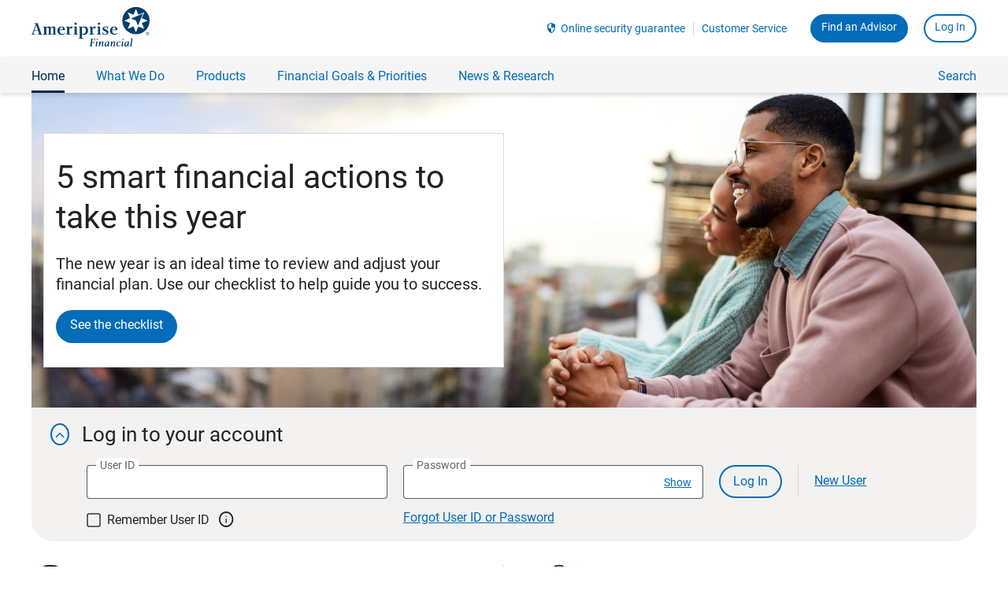

--- FILE ---
content_type: text/html;charset=UTF-8
request_url: https://www.ameriprise.com/?ref=advisor%7CBrian.Mcdaid%40ampf.com
body_size: 8158
content:
<!doctype html>
<html lang="en">
<head>
    <style type="text/css" id="bc-style-vjs" nonce='3ad8fd70afeae09cac0bc20576e9de22842a7c04c9f7bef173b5068330484172' data-vjs-version="7.20.3"></style>
    <style type="text/css" class="bc-style-yH3eoPgbu-default" nonce='3ad8fd70afeae09cac0bc20576e9de22842a7c04c9f7bef173b5068330484172'></style>
<title>Financial Planning Advice and Financial Advisors | Ameriprise Financial</title>
    <link rel="stylesheet" href="/webfiles/latest/assets/ampsite/ameriprise-site.css?v=8.4.0-5dc6fcf84" type="text/css"/>
    <link rel="stylesheet" href="/webfiles/latest/assets/ampcom/css/index.css?v=8.4.0-5dc6fcf84" type="text/css"/>
    <script src="https://www.ameriprise.com/webfiles/latest/assets/ampcom/onetrust/scripttemplates/otSDKStub.js?v=0.7.0" type="text/javascript" charset="UTF-8" data-domain-script="0866eeeb-c335-49a1-8d13-6d89b75e93eb" nonce='3ad8fd70afeae09cac0bc20576e9de22842a7c04c9f7bef173b5068330484172'></script>
    <script type="text/javascript" nonce='3ad8fd70afeae09cac0bc20576e9de22842a7c04c9f7bef173b5068330484172'>
    function OptanonWrapper() { }
    </script>


    <script type="text/javascript" src="https://www.ameriprise.com/secure/client-security/static/assets/js/ampsec-auth-state.min.js?v=1" nonce='3ad8fd70afeae09cac0bc20576e9de22842a7c04c9f7bef173b5068330484172'></script>
<meta data-react-helmet="true" name="description" content="Get financial planning advice and retirement investment advice from Ameriprise financial advisors at ameriprise.com."/>
<meta name="twitter:title" content="Financial Planning Advice and Financial Advisors | Ameriprise Financial"/>
<meta data-react-helmet="true" property="og:title" content="Financial Planning Advice and Financial Advisors | Ameriprise Financial"/>
<meta name="omni_title" content="Home"/>
<meta name="twitter:description" content="Get financial planning advice and retirement investment advice from Ameriprise financial advisors at ameriprise.com."/>
<meta data-react-helmet="true" property="og:description" content="Get financial planning advice and retirement investment advice from Ameriprise financial advisors at ameriprise.com."/>
<meta name="omni_description" content="Access your Ameriprise Financial account or learn about products and services provided by Ameriprise Financial."/>
<meta data-react-helmet="true" property="og:type" content="website"/>
<meta property="og:image" content="https://www.ameriprise.com/binaries/content/gallery/ampcom/ameriprise-social-image.png/ameriprise-social-image.png/brxp%3Alarge"/>
<meta name="twitter:image" content="https://www.ameriprise.com/binaries/content/gallery/ampcom/ameriprise-social-image.png/ameriprise-social-image.png/brxp%3Alarge"/>
<meta name="omni_category" content="Financial products and services"/>
<link rel="canonical" href="https://www.ameriprise.com/"/>
<meta charset="utf-8"/>
<meta name="viewport" content="width=device-width, initial-scale=1"/>
<meta name="msvalidate.01" content="115A1014B06AD7CD1674248D78B49470"/>
<meta name="apple-itunes-app" content="app-id=437992173, app-argument=pst"/>
<meta http-equiv="X-UA-Compatible" content="IE=edge"/>
<meta name="google-site-verfication" content="vr4UEVuqawhK4vhzJotdQVp4o8JLYpLA2MlcIOJxVZ4"/>
<meta property="og:sitename" content="Site Name"/>

    <link rel="shortcut icon" href="/webfiles/1768536165482/assets/ampcom/images/favicon.ico">
    <link rel="apple-touch-icon" href="/webfiles/1768536165482/assets/ampcom/images/ameriprise-touch-icon.png">

        <script nonce='3ad8fd70afeae09cac0bc20576e9de22842a7c04c9f7bef173b5068330484172'>
window.ENV = { 'environment': 'prod', 'dtmScript': 'satelliteLib-14854b469f4afed8356924b2b99f2da4e8645614', 'dtm': '7846f6d0f60a64efbba45d8943bae8935d8d2d7d' }        </script>



<script type="text/javascript" nonce='3ad8fd70afeae09cac0bc20576e9de22842a7c04c9f7bef173b5068330484172'>window.AMPSITEPATH = '/webfiles/1768536165482/assets/ampsite/'; window.AMPCOMPATH = '/webfiles/1768536165482/assets/ampcom/'; window.NONCE = '3ad8fd70afeae09cac0bc20576e9de22842a7c04c9f7bef173b5068330484172'; window.GOOGLE_MAPS_CLIENT_KEY = 'AIzaSyAV8-BH-c0OzUkJvOxjcgfTlMLtQQVSo40'; window.BRIGHTCOVE_PK = 'BCpkADawqM1nLERXcYvuNaMfVP554QRpsr5ion-p1V2EpxCxNTE0QbZ5aZjCQxOLX_IGu497FV65g9T_H1B6H3WKbTs-idPls2PEFsaoBLX_ogYjByJwheKEPv799tZ5HCoaDXNNVjInrn_B'; window.BRIGHTCOVE_ACC = '1625296066001'; window.LD_CID = '67f963ffb289c108cc2900ba'; window.ENVIRONMENT = 'prod'; window.AMERIPRISE_ADVISORS_SITE_URL = 'https://www.ameripriseadvisors.com'; window.AMPCARDSPERSONALIZEDV2 = 'true'; window.PERSONALIZATION = { promoCode: { premierCard: 'bauss', visaCard: 'bauss' } }; window.featureFlag = { fpidAssignment: true };</script>
        <script id="ampSiteNavMenuContainer" type="application/json" nonce='3ad8fd70afeae09cac0bc20576e9de22842a7c04c9f7bef173b5068330484172'>
{ "AMPSITENAVJSON": [ { "key": "financial-news-research", "label": "News & Research" }, { "key": "financial-planning", "label": "What We Do" }, { "key": "financial-goals-priorities", "label": "Financial Goals & Priorities" }, { "key": "products", "label": "Products" } ] }        </script>









<script nonce='3ad8fd70afeae09cac0bc20576e9de22842a7c04c9f7bef173b5068330484172'> window.digitalData = { pageInstanceID: "Ameriprise Financial (a1569e06c19865e45d4f086829c87cc60ca722a588c27d35b553ff6f354b7dc0) [prod]", page: { pageInfo: { pageID: "a1569e06c19865e45d4f086829c87cc60ca722a588c27d35b553ff6f354b7dc0", pageName: "Ameriprise Financial", destinationURL: window.location.href, breadCrumbs: [ "Home" ], language: "en-us", geoRegion: "US", siteName: "ameriprise", nonce: "3ad8fd70afeae09cac0bc20576e9de22842a7c04c9f7bef173b5068330484172" }, attributes: { siteName: "ameriprise" } }, version: '1.0' } </script>    <script src="/webfiles/latest/assets/ampcom/js/dai-analytics.js?v=8.4.0-5dc6fcf84" nonce='3ad8fd70afeae09cac0bc20576e9de22842a7c04c9f7bef173b5068330484172'></script>
    <script src="/webfiles/latest/assets/ampsite/vendor.js?v=8.4.0-5dc6fcf84" nonce='3ad8fd70afeae09cac0bc20576e9de22842a7c04c9f7bef173b5068330484172'></script>

        <script src="https://assets.adobedtm.com/91e3828a2d95/14f5171d25c7/launch-bbce5b40f9fa.min.js" nonce='3ad8fd70afeae09cac0bc20576e9de22842a7c04c9f7bef173b5068330484172' async></script>
<script type="text/javascript" nonce='3ad8fd70afeae09cac0bc20576e9de22842a7c04c9f7bef173b5068330484172'> window.financialCal = { components: {}, platform: { componentLoader: { addStyleSheet: function () {} }, track: { info: console.info, error: console.error, warn: console.warn } } }; window.amp = window.amp || {}; Object.assign(window.amp, window.financialCal); </script></head>
<body class="u-adel-reset amp-scope">
    <div>
<div data-is="SkipLinks" data-show-contact-us="true"></div>




<header id="app-header" class="header">

    <div>
                <div>
                    






    <app-store-banner data-variant="detect-device" data-is-ios-all-devices-enabled="true" data-is-android-enabled="true"></app-store-banner>

    <app-bar
      data-logo-href="https://www.ameriprise.com/"
      data-search-url="https://www.ameriprise.com/search"
      data-search-autocomplete-url="https://www.ameriprise.com/api/ampf/autocomplete/"
      data-menu-items-url="/cfgapi/hst/menus/ampcom"
      data-menu-items-version="114"
      data-use-shadow-root="false"
      data-restrict-to-prospect-default="false"
    >
      <template id="shadow-root-assets">
        <link rel="stylesheet" href="https://www.ameriprise.com/webfiles/latest/assets/ampsite/ameriprise-public-page-shell.css?v=8.4.0-5dc6fcf84" nonce="3ad8fd70afeae09cac0bc20576e9de22842a7c04c9f7bef173b5068330484172">
      </template>
    </app-bar>




                </div>
    </div>
</header>



<main class="u-posRelative">
    <div class="OneColumnLayout-container">

    <div>
                <div>
                    






  <div class="u-posRelative">
  </div>
  
  <div class="ComplexHero-container" data-target-analytics="prospect-hero-placeholder-placeholder" data-analytics="prospect-hero-placeholder">
    <div 
      data-is="ComplexHero"
      data-heading="5 smart financial actions to take this year"
      data-button-text="See the checklist"
      data-button-url="https://www.ameriprise.com/financial-goals-priorities/personal-finance/smart-financial-actions?cid=ProspectHP=hero=smart-financial-actions"
      data-button-target=""
      data-background-facet=""
    >
      <data-content><p>The new year is an ideal time to review and adjust your financial plan. Use our checklist to help guide you to success.&nbsp;</p></data-content>
          <data-featured-image></data-featured-image>
          <data-featured-image-mobile></data-featured-image-mobile>
          <data-analytics>hero-link</data-analytics>
        <data-background-image>/binaries/content/gallery/ampcom/what-we-do/1313137084_extended-smart-financial-actions.jpeg</data-background-image>
        <data-background-image-mobile>/binaries/content/gallery/ampcom/what-we-do/1313137084_extended-smart-financial-actions.jpeg/1313137084_extended-smart-financial-actions.jpeg/brxp%3Asmall</data-background-image-mobile>
    </div>
  </div>
  <div
    data-is="LoginForm"
    data-render-login="true"
    data-login-color="#F3F2F1"
    data-expand-login="true">
  </div>

                </div>
                <div>
                    


  <div class="Spotlight-component u-posRelative" data-target-analytics="spotlight-component-placeholder" data-analytics="spotlight-component">
    <div 
      data-is="Spotlight"
      data-variant=""
      data-link-text-left="Changing Financial Advisors"
      data-link-target-left=""
      data-link-url-left="https://www.ameriprise.com/financial-planning/working-with-financial-advisor/changing-financial-advisors"
      data-link-analytics-left="spotlight-button-left"
      data-icon-left="search"
      data-icon-color-left="berry"
      data-bg-color-left=""
      data-icon-right="handshake"
      data-icon-color-right="berry"
      data-link-url-right="https://www.ameriprise.com/financial-planning/working-with-financial-advisor"
      data-link-text-right="Learn How a Financial Advisor Can Help"
      data-link-target-right=""
      data-link-analytics-right="spotlight-button-right"
      data-bg-color-right=""
    >
      <data-stroke-left>true</data-stroke-left>
      <data-stroke-right>true</data-stroke-right>
      <data-heading-left><h3>Switching to Ameriprise</h3></data-heading-left>
      <data-content-left><p>How does your current financial advisor compare? Discover what you might be missing with an initial complimentary consultation from an Ameriprise financial advisor.</p></data-content-left>
      <data-heading-right><h3>How a financial advisor can help you</h3></data-heading-right>
      <data-content-right><p>Are you wondering what a financial advisor does and how they can help? Learn more about financial planning services and the benefits and value of working with a financial advisor.</p></data-content-right>
    </div>
  </div>

                </div>
                <div>
                    


       <div class="u-posRelative u-zIndex1">
        </div> 
        <div class="component-wrapper Categories-component" >
            <div
            data-is="Categories"
            data-headline="Top ratings in the investment industry"
            data-bg-color="stone"
            data-column-layout="three-column"
            >
                <data-description><p>Ameriprise Financial is a longstanding leader in financial planning and advice. We've been recognized as one of the&nbsp;<a href="https://www.ameriprise.com/financial-planning/why-choose-ameriprise/ameriprise-financial-reviews-and-ratings">top financial advisor companies</a>&nbsp;in the industry.</p></data-description>
                    <data-block>            
                        <data-eyebrow></data-eyebrow>
                        <data-title>Award-winning service with a focus on clients</data-title>
                        <data-icons-dropdown>credential-star</data-icons-dropdown>
                        <data-image></data-image>
                        <data-url></data-url>
                        <data-link-target></data-link-target>
                        <data-analytics></data-analytics>
                    </data-block>
                    <data-block>            
                        <data-eyebrow></data-eyebrow>
                        <data-title>Recognized as a top workplace</data-title>
                        <data-icons-dropdown>trophy</data-icons-dropdown>
                        <data-image></data-image>
                        <data-url></data-url>
                        <data-link-target></data-link-target>
                        <data-analytics></data-analytics>
                    </data-block>
                    <data-block>            
                        <data-eyebrow></data-eyebrow>
                        <data-title>Nationally recognized, top-tiered advisors</data-title>
                        <data-icons-dropdown>business-woman</data-icons-dropdown>
                        <data-image></data-image>
                        <data-url></data-url>
                        <data-link-target></data-link-target>
                        <data-analytics></data-analytics>
                    </data-block>
            </div>
        </div>

                </div>
                <div>
                    









    <div class="u-posRelative">
    </div>
    <div class="component-wrapper" data-target-analytics="promo-placeholder" data-analytics="promo">
        <div 
        data-is="Promo"
        data-background-color="mint-tint"
        data-icon=""
        data-icon-color=""
        data-is-article="false"   
        data-analytics-container="Promo"
        data-super-headline="RETIREMENT PROFILES QUIZ"
        data-image-position="right"
        data-image-border="false"
        data-image-desc=""
        data-image-border-color="none"
        data-transcript=""
        data-audio-transcript=""
        data-content-alignment=""
            data-image="/binaries/content/gallery/ampcom/retirement-profiles_gettyimages-1168316582_resize.jpg"
            data-image-mobile="/binaries/content/gallery/ampcom/retirement-profiles_gettyimages-1168316582_resize.jpg/retirement-profiles_gettyimages-1168316582_resize.jpg/brxp%3Asmall"
        >
        <data-links>
            <data-name>Take our 3-minute quiz</data-name>
            <data-url>https://www.ameriprise.com/microsite/retirement-profiles/</data-url>
            <data-target></data-target>
            <data-analytics-name>retirement-profiles-quiz-take-our-3-minute quiz</data-analytics-name>
            <data-color>blue</data-color>
        </data-links>
            <data-content><p>Will you travel? Will you take up a new hobby? The&nbsp;<em>Ameriprise</em><sup>®</sup>&nbsp;Retirement Profiles experience is a quick, enjoyable way to identify what's most important to you in retirement.&nbsp;</p></data-content>
        <data-heading>How do you envision your dream retirement?</data-heading>
            <data-icon-image></data-icon-image>

            <data-component-spacing>full</data-component-spacing>
        </div>
    </div>

                </div>
                <div>
                    









<div class="component-wrapper u-sm-marginVert7gu u-marginVert10gu">
    <section>
        <header class="u-paddingVert4gu u-textCenter u-paddingTop6gu">
            <h2 class="u-lg-textSizeMsrp4">Industry-leading insights and valuable financial planning resources</h2>
        </header>
        <div class="u-marginCenter is-hidden u-paddingVert2gu" data-is="TabbedContent">
            <data-labels>
      <data-child>
          <data-title>Insights</data-title>
      </data-child>
      <data-child>
          <data-title>Online Access</data-title>
      </data-child>
      <data-child>
          <data-title>Security</data-title>
      </data-child>
            </data-labels>
                    <data-panels>
                                <data-super-headline> </data-super-headline>
                                <data-heading> </data-heading>
                                <data-content></data-content>
                                <data-background-color>stone</data-background-color>
                                <data-icon></data-icon>
                                <data-icon-color></data-icon-color>
                                <data-is-article> </data-is-article>
                                <data-image-position>right</data-image-position>
                                <data-image-border></data-image-border>
                                <data-image-desc></data-image-desc>
                                <data-image-border-color></data-image-border-color>   
                                <data-analytics-container>Promo </data-analytics-container>
                                <data-transcript></data-transcript>
                                <data-audio-transcript></data-audio-transcript>
                                    <data-image></data-image>
                                    <data-image-mobile></data-image-mobile>
                                    <data-video-id>1705187585816461108</data-video-id>
                            <data-footer>
<div class="Disclaimer-text">Our team of investment professionals provide objective research, actionable investment strategies and ongoing market and economic analysis.&nbsp;<a href="/financial-news-research/insights/?internalcampaign=HP-Prospect-promo-readmoreinsights">Read more insights</a>.</div>                            </data-footer>                          
                    </data-panels>
                    <data-panels>
                                <data-super-headline> </data-super-headline>
                                <data-heading>Secure online access to your accounts and important documents. </data-heading>
                                <data-content><p>Stay connected and on track toward your financial goals. Check your accounts; view, store and organize important financial documents; and connect with your advisor at any time through the secure site on ameriprise.com or the Ameriprise Financial app.</p></data-content>
                                <data-background-color>stone</data-background-color>
                                <data-icon></data-icon>
                                <data-icon-color></data-icon-color>
                                <data-is-article> </data-is-article>
                                <data-image-position>right</data-image-position>
                                <data-image-border></data-image-border>
                                <data-image-desc>Online access ipad</data-image-desc>
                                <data-image-border-color></data-image-border-color>   
                                <data-analytics-container>Promo </data-analytics-container>
                                <data-transcript></data-transcript>
                                <data-audio-transcript></data-audio-transcript>
                                    <data-image>/binaries/content/gallery/ampcom/mobile-and-tablet-secure-site-view_ampcom-hp.png</data-image>
                                    <data-image-mobile>/binaries/content/gallery/ampcom/mobile-and-tablet-secure-site-view_ampcom-hp.png/mobile-and-tablet-secure-site-view_ampcom-hp.png/brxp%3Asmall</data-image-mobile>
                            <data-footer>
                            </data-footer>                          
                    </data-panels>
                    <data-panels>
                                <data-super-headline> </data-super-headline>
                                <data-heading>Protecting your privacy and security is our priority </data-heading>
                                <data-content><p>We back you up with our <a href="https://www.ameriprise.com/privacy-security-fraud/online-security-guarantee">Online Security Guarantee</a> and provide multiple safeguards to protect your personal information.</p></data-content>
                                <data-background-color>stone</data-background-color>
                                <data-icon></data-icon>
                                <data-icon-color></data-icon-color>
                                <data-is-article> </data-is-article>
                                <data-image-position>right</data-image-position>
                                <data-image-border></data-image-border>
                                <data-image-desc>Advisor and client looking at computer</data-image-desc>
                                <data-image-border-color></data-image-border-color>   
                                <data-analytics-container>Promo </data-analytics-container>
                                <data-transcript></data-transcript>
                                <data-audio-transcript></data-audio-transcript>
                                    <data-image>/binaries/content/gallery/ampcom/gettyimages-691047203_homepage-security.jpg</data-image>
                                    <data-image-mobile>/binaries/content/gallery/ampcom/gettyimages-691047203_homepage-security.jpg/gettyimages-691047203_homepage-security.jpg/brxp%3Asmall</data-image-mobile>
                            <data-footer>
                            </data-footer>                          
                    </data-panels>
        </div>
    </section>
</div>

                </div>
                <div>
                    






<section id="advisor-locator" class="component-wrapper" role="form" aria-label="Find an Advisor widget"
        data-analytics-template="nextgen2024"
        data-analytics-document2="/content/documents/ampcom/client_advisor"
        data-analytics-anchorIdentifier="advisor-locator"
        data-analytics-documentAttributes=""
        data-analytics-document="/content/documents/ampcom/home-page/dac-home-page-8.8"
        data-analytics-component-template="advisor"
        data-analytics-component-name="Advisor"
 data-analytics-template="Advisor">
    <div data-is="Advisor">
        <data-prospect-labels
                data-form="Search for a financial advisor by ZIP Code"
                data-button="Search"
                data-placeholder="Enter 5-digit ZIP Code">
            <data-heading>Our financial advisors know that trust is a matter of work, not words.</data-heading>
                <data-icon>handshake</data-icon>
        </data-prospect-labels>
        <data-prospect-content>
<p>Or,&nbsp;<a href="http://ameriprise-aac.secure.force.com/cts?Id=a292A00000crdEbQAI">request an appointment online</a>&nbsp;to speak with an advisor.&nbsp;</p>        </data-prospect-content>
        <data-prospect-template>default</data-prospect-template>

        <data-client-labels
                data-advisor="Your Advisor"
                data-heading='Refer your advisor'
                data-refer='Refer Me'
        ></data-client-labels>
        <data-client-content>
<p>At Ameriprise, the financial advice we give each of our clients is personalized, based on your goals and no one else's.&nbsp;</p>

<p>If you know someone who could benefit from a conversation, please refer me.</p>        </data-client-content>
        <data-disclosure>
            <p>Background and qualification information is available at <a href="https://brokercheck.finra.org/" rel="external" target="_blank">FINRA's BrokerCheck website</a>.</p>
        </data-disclosure>
        <data-template>nextgen2024</data-template>
    </div>
    
</section>
                </div>
                <div>
                    



<div data-target-analytics="hero-prospect-placeholder-disclosure"></div>
                </div>
                <div>
                    


<div class="component-wrapper" id="" data-target-analytics="" data-analytics="simple-content-component">


  <section class="SimpleContent  u-sm-marginVert7gu u-marginVert10gu">
    <div class="u-sizeConstrained">
      <header>
      </header>
        <div class="Content">
			<div class="Content content-block"><div class="Disclaimer-text">
<p>The Confident Retirement® approach is not indicative nor a guarantee of future financial results.</p>
</div>

<div class="Disclaimer-text">Ameriprise Financial, Inc. and its affiliates do not offer tax or legal advice. Consumers should consult with their tax advisor or attorney regarding their specific situation.</div>

<div class="Disclaimer-text">The initial consultation provides an overview of financial planning concepts. You will not receive written analysis and/or recommendations.</div>

<div class="Disclaimer-text">Ameriprise Financial cannot guarantee future financial results.</div>

<div class="Disclaimer-text"><strong>Investment products are not insured by the FDIC, NCUA or any federal agency, are not deposits or obligations of, or guaranteed by any financial institution, and involve investment risks including possible loss of principal and fluctuation in value.</strong></div>

<div class="Disclaimer-text">Investment advisory products and services are made available through Ameriprise Financial Services, LLC, a registered investment adviser.</div>

<div class="Disclaimer-text">Securities offered by Ameriprise Financial Services, LLC. Member <a rel="noopener noreferrer" href="https://www.finra.org/index.htm" target="_blank">FINRA</a> and <a rel="noopener noreferrer" href="https://www.sipc.org/" target="_blank">SIPC</a>.</div></div>
        </div>
    </div>
  </section>
</div>

                </div>
                <div>
                    














































                </div>
    </div>
    </div>
</main>


<footer class="footer">

    <div>
                <div>
                    







<social-media-bar
  data-find-an-advisor-btn-text="Find an Advisor"
  data-find-an-advisor-btn-url="https://www.ameripriseadvisors.com"
>
  <template id="social-media-bar-template">
    <link rel="stylesheet" href="https://www.ameriprise.com/webfiles/latest/assets/ampsite/ameriprise-public-page-shell.css?v=8.4.0-5dc6fcf84" />
  </template>
</social-media-bar>

<ameriprise-footer 
  class="ameriprise-footer u-hideOnPageLoad" 
  data-menu-api-path="https://www.ameriprise.com/cfgapi/hst/menus/ampcom"
  data-menuoptions='prospect,active' 
  data-menunames='footer-menu-prospect,footer-menu-client-active'
  data-version='114'
  data-customer-heading='Customer Service'
  data-customer-description='Visit our Customer Service section for contact information and answers to commonly asked questions.'
  data-customer-link="https://www.ameriprise.com/customer-service"
  
>
  <template id="footer-template">
    <link rel="stylesheet" href="https://www.ameriprise.com/webfiles/latest/assets/ampsite/ameriprise-public-page-shell.css?v=8.4.0-5dc6fcf84"/>
  </template>
</ameriprise-footer>





<ameriprise-footer-disclaimer class="u-hideOnPageLoad">
  <template id="disclaimer-template">
    <link rel="stylesheet" href="https://www.ameriprise.com/webfiles/latest/assets/ampsite/ameriprise-public-page-shell.css?v=8.4.0-5dc6fcf84" />
    <div class="u-adel-reset amp-footerSocialAndDisclaimer">
      <div class="amp-legalContent">
        <div class="u-bgColorLight">
          <div class="u-sizeConstrained u-flex u-flexCol amp-footerDisclosure u-textSolid">
            <div class="Grid Grid--withGutter u-md-flexCol u-sm-flexCol u-paddingVert4gu u-flexNoWrap">
              <div class="u-lg-sizeFit u-size6of6 u-marginVert2gu u-borderColorNeutral50 u-flex u-flexAlignItemsCenter">
                <a class="u-textColorNeutralGrey" href="https://www.ameriprise.com/legal/disclosures">Corporate entities and important disclosures</a>
              </div>
              <div class="u-lg-sizeFit u-size6of6 u-marginVert2gu u-borderColorNeutral50 u-flex u-flexAlignItemsCenter">
                <a class="u-textColorNeutralGrey" href="https://www.ameriprise.com/legal/website-rules">Terms of use</a>
              </div>
              <div class="u-lg-sizeFit u-size6of6 u-marginVert2gu u-borderColorNeutral50 u-flex u-flexAlignItemsCenter">
                <a class="u-textColorNeutralGrey" href="https://www.ameriprise.com/privacy-security-fraud/online-security-guarantee">Online security guarantee</a>
              </div>
              <div class="u-lg-sizeFit u-size6of6 u-marginVert2gu u-borderColorNeutral50 u-flex u-flexAlignItemsCenter">
                <a class="u-textColorNeutralGrey" href="https://www.ameriprise.com/privacy-security-fraud">Privacy, Security &amp; Fraud Center</a>
              </div>
              <div class="u-lg-sizeFit u-size6of6 u-marginVert2gu u-borderColorNeutral50 u-flex u-flexAlignItemsCenter">
                <a class="u-textColorNeutralGrey" href="https://www.ameriprise.com/legal/client-relationship-summary">Client Relationship Summary</a>
              </div>
              <div class="u-lg-sizeFit u-size6of6 u-marginVert2gu u-flex u-flexAlignItemsCenter">
                <a class="u-textColorNeutralGrey" href="https://www.ameriprise.com/sitemap">Sitemap</a>
              </div>
            </div>
            <p class="u-textColorNeutralGrey u-paddingTop0 u-paddingBottom3gu u-lg-paddingVert3gu u-textSizeMsrm1">
              
            </p>
            <p class="u-textColorNeutralGrey u-paddingBottom6gu u-textSizeMsrm1">© <span class="ampCurrentYear">
                2026
              </span>
              Ameriprise Financial, Inc. All rights reserved.
            </p>
          </div>
        </div>
      </div>
      <div class="amp-userStatus u-hidden"></div>
    </div>
  </template>
</ameriprise-footer-disclaimer>

                </div>
    </div>

</footer>

        <ie-modal id="ie-modal-react-app"></ie-modal>
    </div>



<script type="application/ld+json" nonce='3ad8fd70afeae09cac0bc20576e9de22842a7c04c9f7bef173b5068330484172'>
{
  "@context": "http://schema.org",
  "@type": "Organization",
  "name": "Ameriprise Financial",
  "url": "https://www.ameriprise.com/",
  "logo": "https://www.ameriprise.com/webfiles/1768536165482/assets/ampcom/images/amp-schema.png",
  "address": {
    "@type": "PostalAddress",
    "streetAddress": "707 2nd Ave S.",
    "addressLocality": "Minneapolis",
    "addressRegion": "MN",
    "postalCode": "55402",
    "addressCountry": "US"
  },
  "contactPoint": [{
      "@type": "ContactPoint",
      "telephone": "+1-800-862-7919",
      "contactType": "customer service",
      "contactOption": "TollFree",
      "areaServed": "US"
    },
    {
      "@type": "ContactPoint",
      "telephone": "+1-612-671-3131",
      "contactType": "customer service"
    }
  ],
  "sameAs": [
    "https://www.facebook.com/Ameriprise/",
    "https://www.linkedin.com/company/ameriprise-financial-services-inc/",
    "https://www.youtube.com/user/Ameriprise/"
  ]
}
</script>

<script type="application/ld+json" nonce='3ad8fd70afeae09cac0bc20576e9de22842a7c04c9f7bef173b5068330484172'>
{
  "@context": "http://schema.org",
  "@type": "WebSite",
  "name": "Ameriprise Financial",
  "url": "https://www.ameriprise.com/",
  "potentialAction": {
    "@type": "SearchAction",
    "target": "https://www.ameriprise.com/search/?sp_q={search_term_string}",
    "query-input": "required name=search_term_string"
  }
}
</script>
    <!-- back-to-top -->
<div data-is="BackToTop"></div>    <script src="/webfiles/latest/assets/ampsite/ameriprise-site.js?v=8.4.0-5dc6fcf84" nonce='3ad8fd70afeae09cac0bc20576e9de22842a7c04c9f7bef173b5068330484172'></script>
<script src="/webfiles/latest/assets/ampsite/ameriprise-public-page-shell.js?v=8.4.0-5dc6fcf84" type="text/javascript" nonce="3ad8fd70afeae09cac0bc20576e9de22842a7c04c9f7bef173b5068330484172"></script>
<script src="/webfiles/latest/assets/ampsite/ameriprise-public-page-shell.js?v=8.4.0-5dc6fcf84" type="text/javascript" nonce="3ad8fd70afeae09cac0bc20576e9de22842a7c04c9f7bef173b5068330484172"></script>
<script src="/webfiles/latest/assets/ampsite/threeColumn.js?v=8.4.0-5dc6fcf84" type="text/javascript" nonce="3ad8fd70afeae09cac0bc20576e9de22842a7c04c9f7bef173b5068330484172"></script>
<script async="async" src="https://maps.googleapis.com/maps/api/js?key=AIzaSyAV8-BH-c0OzUkJvOxjcgfTlMLtQQVSo40&amp;loading=async" type="text/javascript" nonce="3ad8fd70afeae09cac0bc20576e9de22842a7c04c9f7bef173b5068330484172"></script>
<script src="https://www.ameriprise.com/secure/client-security/static/assets/js/ampsec-login.min.js" type="text/javascript" nonce="3ad8fd70afeae09cac0bc20576e9de22842a7c04c9f7bef173b5068330484172"></script>

        <script src="https://cdn.gbqofs.com/ameriprise/client/p/detector-dom.min.js" nonce='3ad8fd70afeae09cac0bc20576e9de22842a7c04c9f7bef173b5068330484172'></script>
    <script src="/webfiles/latest/assets/ampsite/customelements.js?v=8.4.0-5dc6fcf84" nonce='3ad8fd70afeae09cac0bc20576e9de22842a7c04c9f7bef173b5068330484172'></script>
<script type="text/javascript" nonce="8073102d933378d12ef02667463dab4f" src="/q-6hp0T2-S8hldVxgqXI/OiaDcXGtN62VQJkELi/J3xHYExPAQ/Zho1C/2RcJAkC"></script></body>
</html>


--- FILE ---
content_type: text/html;charset=UTF-8
request_url: https://ocs.ameriprise.com/fp/top_fp.html;CIS3SID=7AB6056F76A3981121D48EA469E98FCF?org_id=51pz0o4y&session_id=ampf-web-ad373179-3e1a-43e1-a3ae-27e947816d36&nonce=7a1a3a44cd34eb33
body_size: 14768
content:
<html lang="en"><title>empty</title><body><script type="text/javascript">var td_6Z=td_6Z||{};td_6Z.td_2L=function(td_D,td_O){try{var td_j=[""];var td_g=0;for(var td_o=0;td_o<td_O.length;++td_o){td_j.push(String.fromCharCode(td_D.charCodeAt(td_g)^td_O.charCodeAt(td_o)));td_g++;
if(td_g>=td_D.length){td_g=0;}}return td_j.join("");}catch(td_P){return null;}};td_6Z.td_1E=function(td_o){if(!String||!String.fromCharCode||!parseInt){return null;}try{this.td_c=td_o;this.td_d="";this.td_f=function(td_y,td_d){if(0===this.td_d.length){var td_q=this.td_c.substr(0,32);
var td_V="";for(var td_t=32;td_t<td_o.length;td_t+=2){td_V+=String.fromCharCode(parseInt(td_o.substr(td_t,2),16));}this.td_d=td_6Z.td_2L(td_q,td_V);}if(this.td_d.substr){return this.td_d.substr(td_y,td_d);
}};}catch(td_W){}return null;};td_6Z.td_1S=function(td_z){if(td_z===null||td_z.length===null||!String||!String.fromCharCode){return null;}var td_J=null;try{var td_k="";var td_K=[];var td_i=String.fromCharCode(48)+String.fromCharCode(48)+String.fromCharCode(48);
var td_Q=0;for(var td_p=0;td_p<td_z.length;++td_p){if(65+td_Q>=126){td_Q=0;}var td_l=(td_i+td_z.charCodeAt(td_Q++)).slice(-3);td_K.push(td_l);}var td_M=td_K.join("");td_Q=0;for(var td_p=0;td_p<td_M.length;
++td_p){if(65+td_Q>=126){td_Q=0;}var td_P=String.fromCharCode(65+td_Q++);if(td_P!==[][[]]+""){td_k+=td_P;}}td_J=td_6Z.td_2L(td_k,td_M);}catch(td_V){return null;}return td_J;};td_6Z.td_6a=function(td_A){if(td_A===null||td_A.length===null){return null;
}var td_N="";try{var td_a="";var td_Y=0;for(var td_H=0;td_H<td_A.length;++td_H){if(65+td_Y>=126){td_Y=0;}var td_R=String.fromCharCode(65+td_Y++);if(td_R!==[][[]]+""){td_a+=td_R;}}var td_g=td_6Z.td_2L(td_a,td_A);
var td_x=td_g.match(/.{1,3}/g);for(var td_H=0;td_H<td_x.length;++td_H){td_N+=String.fromCharCode(parseInt(td_x[td_H],10));}}catch(td_p){return null;}return td_N;};td_6Z.tdz_84ceee9993dc419d944753bbda3e23de=new td_6Z.td_1E("\x38\x34\x63\x65\x65\x65\x39\x39\x39\x33\x64\x63\x34\x31\x39\x64\x39\x34\x34\x37\x35\x33\x62\x62\x64\x61\x33\x65\x32\x33\x64\x65\x34\x62\x34\x30\x31\x31\x30\x63\x30\x62\x30\x32\x35\x66\x34\x63\x35\x37\x35\x30\x31\x30\x30\x61\x35\x62\x35\x66\x36\x32\x30\x62\x35\x62\x35\x65\x35\x31\x35\x34\x34\x31\x31\x33\x32\x33\x31\x30\x31\x36\x30\x30\x34\x61\x33\x38\x34\x37\x35\x64\x30\x66\x30\x62\x35\x37\x34\x33\x30\x64\x30\x36\x30\x61\x30\x38\x34\x39\x35\x35\x35\x63\x34\x37\x30\x31\x30\x63\x35\x61\x35\x64\x35\x36\x30\x35\x35\x64");
function td_n(td_a,td_v,td_M){if(typeof td_M===[][[]]+""||td_M===null){td_M=0;}else{if(td_M<0){td_M=Math.max(0,td_a.length+td_M);}}for(var td_w=td_M,td_R=td_a.length;td_w<td_R;td_w++){if(td_a[td_w]===td_v){return td_w;
}}return -1;}function td_J(td_j,td_v,td_s){return td_j.indexOf(td_v,td_s);}function td_K(td_d){if(typeof td_d!==((typeof(td_6Z.tdz_84ceee9993dc419d944753bbda3e23de)!=="undefined"&&typeof(td_6Z.tdz_84ceee9993dc419d944753bbda3e23de.td_f)!=="undefined")?(td_6Z.tdz_84ceee9993dc419d944753bbda3e23de.td_f(0,6)):null)||td_d===null||typeof td_d.replace===[][[]]+""||td_d.replace===null){return null;
}return td_d.replace(/^\s+|\s+$/g,"");}function td_P(td_o){if(typeof td_o!==((typeof(td_6Z.tdz_84ceee9993dc419d944753bbda3e23de)!=="undefined"&&typeof(td_6Z.tdz_84ceee9993dc419d944753bbda3e23de.td_f)!=="undefined")?(td_6Z.tdz_84ceee9993dc419d944753bbda3e23de.td_f(0,6)):null)||td_o===null||typeof td_o.trim===[][[]]+""||td_o.trim===null){return null;
}return td_o.trim();}function td_6W(td_B){if(typeof td_B!==((typeof(td_6Z.tdz_84ceee9993dc419d944753bbda3e23de)!=="undefined"&&typeof(td_6Z.tdz_84ceee9993dc419d944753bbda3e23de.td_f)!=="undefined")?(td_6Z.tdz_84ceee9993dc419d944753bbda3e23de.td_f(0,6)):null)||td_B===null||typeof td_B.trim===[][[]]+""||td_B.trim===null){return null;
}return td_B.trim();}function td_1r(td_j,td_d,td_L){return td_j.indexOf(td_d,td_L);}function td_I(){return Date.now();}function td_z(){return new Date().getTime();}function td_u(){return performance.now();
}function td_A(){return window.performance.now();}function td_5h(td_L){return parseFloat(td_L);}function td_2m(td_R){return parseInt(td_R);}function td_1u(td_B){return isNaN(td_B);}function td_2Z(td_L){return isFinite(td_L);
}function td_S(){if(typeof Number.parseFloat!==[][[]]+""&&typeof Number.parseInt!==[][[]]+""){td_5h=Number.parseFloat;td_2m=Number.parseInt;}else{if(typeof parseFloat!==[][[]]+""&&typeof parseInt!==[][[]]+""){td_5h=parseFloat;
td_2m=parseInt;}else{td_5h=null;td_2m=null;}}if(typeof Number.isNaN!==[][[]]+""){td_1u=Number.isNaN;}else{if(typeof isNaN!==[][[]]+""){td_1u=isNaN;}else{td_1u=null;}}if(typeof Number.isFinite!==[][[]]+""){td_2Z=Number.isFinite;
}else{if(typeof isFinite!==[][[]]+""){td_2Z=isFinite;}else{td_2Z=null;}}}function td_X(){if(!Array.prototype.indexOf){td_1r=td_n;}else{td_1r=td_J;}if(typeof String.prototype.trim!==((typeof(td_6Z.tdz_84ceee9993dc419d944753bbda3e23de)!=="undefined"&&typeof(td_6Z.tdz_84ceee9993dc419d944753bbda3e23de.td_f)!=="undefined")?(td_6Z.tdz_84ceee9993dc419d944753bbda3e23de.td_f(6,8)):null)){td_6W=td_K;
}else{td_6W=td_P;}if(typeof Date.now===[][[]]+""){td_I=td_z;}var td_c=false;if(typeof performance===[][[]]+""||typeof performance.now===[][[]]+""){if(typeof window.performance!==[][[]]+""&&typeof window.performance.now!==[][[]]+""){td_u=td_A;
}else{td_u=td_I;td_c=true;}}if(!td_c){var td_B=td_u();var td_R=td_B.toFixed();if(td_B===td_R){td_u=td_I;}}if(typeof Array.isArray===[][[]]+""){Array.isArray=function(td_d){return Object.prototype.toString.call(td_d)===((typeof(td_6Z.tdz_84ceee9993dc419d944753bbda3e23de)!=="undefined"&&typeof(td_6Z.tdz_84ceee9993dc419d944753bbda3e23de.td_f)!=="undefined")?(td_6Z.tdz_84ceee9993dc419d944753bbda3e23de.td_f(14,14)):null);
};}td_S();}function td_3Z(td_y){if(typeof document.readyState!==[][[]]+""&&document.readyState!==null&&typeof document.readyState!==((typeof(td_6Z.tdz_84ceee9993dc419d944753bbda3e23de)!=="undefined"&&typeof(td_6Z.tdz_84ceee9993dc419d944753bbda3e23de.td_f)!=="undefined")?(td_6Z.tdz_84ceee9993dc419d944753bbda3e23de.td_f(28,7)):null)&&document.readyState===((typeof(td_6Z.tdz_84ceee9993dc419d944753bbda3e23de)!=="undefined"&&typeof(td_6Z.tdz_84ceee9993dc419d944753bbda3e23de.td_f)!=="undefined")?(td_6Z.tdz_84ceee9993dc419d944753bbda3e23de.td_f(35,8)):null)){td_y();
}else{if(typeof document.readyState===[][[]]+""){setTimeout(td_y,300);}else{var td_O=200;var td_c;if(typeof window!==[][[]]+""&&typeof window!==((typeof(td_6Z.tdz_84ceee9993dc419d944753bbda3e23de)!=="undefined"&&typeof(td_6Z.tdz_84ceee9993dc419d944753bbda3e23de.td_f)!=="undefined")?(td_6Z.tdz_84ceee9993dc419d944753bbda3e23de.td_f(28,7)):null)&&window!==null){td_c=window;
}else{td_c=document.body;}if(td_c.addEventListener){td_c.addEventListener(Number(343388).toString(25),function(){setTimeout(td_y,td_O);},false);}else{if(td_c.attachEvent){td_c.attachEvent(((typeof(td_6Z.tdz_84ceee9993dc419d944753bbda3e23de)!=="undefined"&&typeof(td_6Z.tdz_84ceee9993dc419d944753bbda3e23de.td_f)!=="undefined")?(td_6Z.tdz_84ceee9993dc419d944753bbda3e23de.td_f(43,6)):null),function(){setTimeout(td_y,td_O);
},false);}else{var td_s=td_c.onload;td_c.onload=new function(){var td_w=true;if(td_s!==null&&typeof td_s===((typeof(td_6Z.tdz_84ceee9993dc419d944753bbda3e23de)!=="undefined"&&typeof(td_6Z.tdz_84ceee9993dc419d944753bbda3e23de.td_f)!=="undefined")?(td_6Z.tdz_84ceee9993dc419d944753bbda3e23de.td_f(6,8)):null)){td_w=td_s();
}setTimeout(td_y,td_O);td_c.onload=td_s;return td_w;};}}}}}function td_h(){if(typeof td_6v!==[][[]]+""){td_6v();}if(typeof td_2D!==[][[]]+""){td_2D();}if(typeof td_5i!==[][[]]+""){td_5i();}if(typeof td_4v!==[][[]]+""){if(typeof td_5W!==[][[]]+""&&td_5W!==null){td_4v(td_5W,false);
}if(typeof td_1h!==[][[]]+""&&td_1h!==null){td_4v(td_1h,true);}}if(typeof tmx_link_scan!==[][[]]+""){tmx_link_scan();}if(typeof td_5j!==[][[]]+""){td_5j();}if(typeof td_3g!==[][[]]+""){td_3g.start();}if(typeof td_4K!==[][[]]+""){td_4K.start();
}if(typeof td_1C!==[][[]]+""){td_1C();}}function td_1D(){try{td_6Z.td_0B();td_6Z.td_3l(document);td_0C.td_5T();td_X();var td_a="1";if(typeof td_6Z.td_5H!==[][[]]+""&&td_6Z.td_5H!==null&&td_6Z.td_5H===td_a){td_h();
}else{td_3Z(td_h);}}catch(td_O){}}td_6Z.tdz_d7a15c459c2142619f2e128da5508aee=new td_6Z.td_1E("\x64\x37\x61\x31\x35\x63\x34\x35\x39\x63\x32\x31\x34\x32\x36\x31\x39\x66\x32\x65\x31\x32\x38\x64\x61\x35\x35\x30\x38\x61\x65\x65\x35\x34\x30\x36\x35\x33\x30\x32\x30\x31\x35\x36\x30\x32\x30\x32\x30\x31\x35\x61\x35\x33\x35\x33\x35\x37\x35\x36\x35\x33\x35\x37\x35\x63\x30\x38\x37\x62\x32\x33\x36\x33\x37\x33\x37\x35\x32\x31\x30\x38\x35\x33\x34\x37\x35\x31\x35\x35\x30\x34\x30\x30\x30\x38\x31\x34\x34\x33\x31\x38\x35\x30\x34\x37\x30\x61\x35\x35\x31\x38\x35\x64\x30\x61\x34\x31\x35\x30\x35\x36\x35\x65\x35\x33\x35\x35\x35\x38\x31\x34\x35\x62\x30\x34\x31\x63\x35\x61\x35\x31\x30\x30\x30\x35\x35\x30\x35\x62\x31\x64\x30\x39\x31\x32\x30\x34\x30\x62\x30\x30\x35\x35\x30\x65\x34\x39\x35\x36\x30\x63\x35\x38\x35\x61\x34\x62\x35\x39\x34\x30\x35\x36\x35\x36\x35\x33\x31\x65\x30\x31\x31\x35\x35\x36\x31\x65\x35\x35\x31\x64\x30\x32\x31\x31\x35\x66\x34\x31\x35\x33\x35\x39\x35\x66\x35\x39\x31\x35\x35\x66\x30\x39\x30\x31\x35\x31\x31\x35\x30\x61\x31\x35\x31\x33\x35\x62\x34\x36\x35\x30\x31\x37\x35\x62\x35\x65\x35\x61\x30\x38\x35\x37\x35\x33\x34\x61\x30\x39\x35\x65\x31\x30\x34\x35\x35\x37\x30\x33\x34\x34\x31\x35\x35\x61\x34\x35\x30\x61\x31\x35\x35\x33\x35\x35\x35\x35\x35\x66\x31\x37\x30\x64\x35\x34\x35\x33\x31\x37\x30\x65\x31\x38\x30\x62\x35\x33\x30\x32\x30\x61\x31\x34\x35\x30\x35\x39\x34\x33\x35\x64\x30\x33\x34\x30\x35\x66\x30\x31\x34\x32\x34\x30\x31\x37\x31\x33\x35\x36\x35\x62\x35\x66\x35\x36\x30\x32\x30\x30\x32\x38\x33\x37\x36\x66\x32\x63\x37\x64\x30\x37\x34\x64\x36\x63\x37\x38\x37\x35\x32\x62\x36\x36\x36\x35\x36\x34\x31\x63\x30\x35\x31\x66\x30\x39\x32\x62\x34\x31\x31\x64\x35\x63\x35\x65\x30\x61\x34\x61\x33\x39\x37\x38\x37\x39\x37\x38\x36\x63\x33\x35\x33\x35\x32\x38\x30\x64\x35\x34\x31\x33\x35\x65\x34\x36\x30\x63\x35\x32\x34\x31\x31\x37\x33\x62\x37\x66\x37\x64\x37\x63\x36\x36\x36\x32\x36\x31");
var td_6Z=td_6Z||{};if(typeof td_6Z.td_2a===[][[]]+""){td_6Z.td_2a=[];}td_6Z.td_0B=function(){for(var td_l=0;td_l<td_6Z.td_2a.length;++td_l){td_6Z.td_2a[td_l]();}};td_6Z.td_2V=function(td_j,td_d){try{var td_L=td_j.length+"&"+td_j;
var td_B="";var td_a=((typeof(td_6Z.tdz_d7a15c459c2142619f2e128da5508aee)!=="undefined"&&typeof(td_6Z.tdz_d7a15c459c2142619f2e128da5508aee.td_f)!=="undefined")?(td_6Z.tdz_d7a15c459c2142619f2e128da5508aee.td_f(0,16)):null);
for(var td_c=0,td_R=0;td_c<td_L.length;td_c++){var td_y=td_L.charCodeAt(td_c)^td_d.charCodeAt(td_R)&10;if(++td_R===td_d.length){td_R=0;}td_B+=td_a.charAt((td_y>>4)&15);td_B+=td_a.charAt(td_y&15);}return td_B;
}catch(td_O){return null;}};td_6Z.td_6T=function(){try{var td_y=window.top.document;var td_O=td_y.forms.length;return td_y;}catch(td_Y){return document;}};td_6Z.td_5G=function(td_B){try{var td_Y;if(typeof td_B===[][[]]+""){td_Y=window;
}else{if(td_B==="t"){td_Y=window.top;}else{if(td_B==="p"){td_Y=window.parent;}else{td_Y=window;}}}var td_w=td_Y.document.forms.length;return td_Y;}catch(td_O){return window;}};td_6Z.add_lang_attr_html_tag=function(td_y){try{if(td_y===null){return;
}var td_L=td_y.getElementsByTagName(Number(485781).toString(30));if(td_L[0].getAttribute(Number(296632).toString(24))===null||td_L[0].getAttribute(Number(296632).toString(24))===""){td_L[0].setAttribute(Number(296632).toString(24),((typeof(td_6Z.tdz_d7a15c459c2142619f2e128da5508aee)!=="undefined"&&typeof(td_6Z.tdz_d7a15c459c2142619f2e128da5508aee.td_f)!=="undefined")?(td_6Z.tdz_d7a15c459c2142619f2e128da5508aee.td_f(16,2)):null));
}else{}}catch(td_e){}};td_6Z.load_iframe=function(td_l,td_a){var td_Y=td_2q(5);if(typeof(td_6d)!==[][[]]+""){td_6d(td_Y,((typeof(td_6Z.tdz_d7a15c459c2142619f2e128da5508aee)!=="undefined"&&typeof(td_6Z.tdz_d7a15c459c2142619f2e128da5508aee.td_f)!=="undefined")?(td_6Z.tdz_d7a15c459c2142619f2e128da5508aee.td_f(18,6)):null));
}var td_b=td_a.createElement(((typeof(td_6Z.tdz_d7a15c459c2142619f2e128da5508aee)!=="undefined"&&typeof(td_6Z.tdz_d7a15c459c2142619f2e128da5508aee.td_f)!=="undefined")?(td_6Z.tdz_d7a15c459c2142619f2e128da5508aee.td_f(24,6)):null));
td_b.id=td_Y;td_b.title=((typeof(td_6Z.tdz_d7a15c459c2142619f2e128da5508aee)!=="undefined"&&typeof(td_6Z.tdz_d7a15c459c2142619f2e128da5508aee.td_f)!=="undefined")?(td_6Z.tdz_d7a15c459c2142619f2e128da5508aee.td_f(30,5)):null);
td_b.setAttribute(((typeof(td_6Z.tdz_d7a15c459c2142619f2e128da5508aee)!=="undefined"&&typeof(td_6Z.tdz_d7a15c459c2142619f2e128da5508aee.td_f)!=="undefined")?(td_6Z.tdz_d7a15c459c2142619f2e128da5508aee.td_f(35,13)):null),Number(890830).toString(31));
td_b.setAttribute(((typeof(td_6Z.tdz_d7a15c459c2142619f2e128da5508aee)!=="undefined"&&typeof(td_6Z.tdz_d7a15c459c2142619f2e128da5508aee.td_f)!=="undefined")?(td_6Z.tdz_d7a15c459c2142619f2e128da5508aee.td_f(48,11)):null),Number(890830).toString(31));
td_b.width="0";td_b.height="0";if(typeof td_b.tabIndex!==[][[]]+""){td_b.tabIndex=((typeof(td_6Z.tdz_d7a15c459c2142619f2e128da5508aee)!=="undefined"&&typeof(td_6Z.tdz_d7a15c459c2142619f2e128da5508aee.td_f)!=="undefined")?(td_6Z.tdz_d7a15c459c2142619f2e128da5508aee.td_f(59,2)):null);
}if(typeof td_3O!==[][[]]+""&&td_3O!==null){td_b.setAttribute(((typeof(td_6Z.tdz_d7a15c459c2142619f2e128da5508aee)!=="undefined"&&typeof(td_6Z.tdz_d7a15c459c2142619f2e128da5508aee.td_f)!=="undefined")?(td_6Z.tdz_d7a15c459c2142619f2e128da5508aee.td_f(61,7)):null),td_3O);
}td_b.style=((typeof(td_6Z.tdz_d7a15c459c2142619f2e128da5508aee)!=="undefined"&&typeof(td_6Z.tdz_d7a15c459c2142619f2e128da5508aee.td_f)!=="undefined")?(td_6Z.tdz_d7a15c459c2142619f2e128da5508aee.td_f(68,83)):null);
td_b.setAttribute(((typeof(td_6Z.tdz_d7a15c459c2142619f2e128da5508aee)!=="undefined"&&typeof(td_6Z.tdz_d7a15c459c2142619f2e128da5508aee.td_f)!=="undefined")?(td_6Z.tdz_d7a15c459c2142619f2e128da5508aee.td_f(151,3)):null),td_l);
td_a.body.appendChild(td_b);};td_6Z.csp_nonce=null;td_6Z.td_3l=function(td_c){if(typeof td_c.currentScript!==[][[]]+""&&td_c.currentScript!==null){var td_d=td_c.currentScript.getAttribute(((typeof(td_6Z.tdz_d7a15c459c2142619f2e128da5508aee)!=="undefined"&&typeof(td_6Z.tdz_d7a15c459c2142619f2e128da5508aee.td_f)!=="undefined")?(td_6Z.tdz_d7a15c459c2142619f2e128da5508aee.td_f(154,5)):null));
if(typeof td_d!==[][[]]+""&&td_d!==null&&td_d!==""){td_6Z.csp_nonce=td_d;}else{if(typeof td_c.currentScript.nonce!==[][[]]+""&&td_c.currentScript.nonce!==null&&td_c.currentScript.nonce!==""){td_6Z.csp_nonce=td_c.currentScript.nonce;
}}}};td_6Z.td_6O=function(td_b){if(td_6Z.csp_nonce!==null){td_b.setAttribute(((typeof(td_6Z.tdz_d7a15c459c2142619f2e128da5508aee)!=="undefined"&&typeof(td_6Z.tdz_d7a15c459c2142619f2e128da5508aee.td_f)!=="undefined")?(td_6Z.tdz_d7a15c459c2142619f2e128da5508aee.td_f(154,5)):null),td_6Z.csp_nonce);
if(td_b.getAttribute(((typeof(td_6Z.tdz_d7a15c459c2142619f2e128da5508aee)!=="undefined"&&typeof(td_6Z.tdz_d7a15c459c2142619f2e128da5508aee.td_f)!=="undefined")?(td_6Z.tdz_d7a15c459c2142619f2e128da5508aee.td_f(154,5)):null))!==td_6Z.csp_nonce){td_b.nonce=td_6Z.csp_nonce;
}}};td_6Z.td_4k=function(){try{return new ActiveXObject(activeXMode);}catch(td_c){return null;}};td_6Z.td_4B=function(){if(window.XMLHttpRequest){return new XMLHttpRequest();}if(window.ActiveXObject){var td_l=[((typeof(td_6Z.tdz_d7a15c459c2142619f2e128da5508aee)!=="undefined"&&typeof(td_6Z.tdz_d7a15c459c2142619f2e128da5508aee.td_f)!=="undefined")?(td_6Z.tdz_d7a15c459c2142619f2e128da5508aee.td_f(159,18)):null),((typeof(td_6Z.tdz_d7a15c459c2142619f2e128da5508aee)!=="undefined"&&typeof(td_6Z.tdz_d7a15c459c2142619f2e128da5508aee.td_f)!=="undefined")?(td_6Z.tdz_d7a15c459c2142619f2e128da5508aee.td_f(177,14)):null),((typeof(td_6Z.tdz_d7a15c459c2142619f2e128da5508aee)!=="undefined"&&typeof(td_6Z.tdz_d7a15c459c2142619f2e128da5508aee.td_f)!=="undefined")?(td_6Z.tdz_d7a15c459c2142619f2e128da5508aee.td_f(191,17)):null)];
for(var td_j=0;td_j<td_l.length;td_j++){var td_L=td_6Z.td_4k(td_l[td_j]);if(td_L!==null){return td_L;}}}return null;};td_6Z.tdz_68237ecd8a7c4bfa8062de42fa4242b9=new td_6Z.td_1E("\x36\x38\x32\x33\x37\x65\x63\x64\x38\x61\x37\x63\x34\x62\x66\x61\x38\x30\x36\x32\x64\x65\x34\x32\x66\x61\x34\x32\x34\x32\x62\x39\x30\x36\x30\x38\x30\x32\x30\x33\x30\x37\x35\x35\x35\x33\x35\x34");
var td_Y=(function(){function td_Yq(td_eW,td_o4){td_eW=[td_eW[0]>>>16,td_eW[0]&65535,td_eW[1]>>>16,td_eW[1]&65535];td_o4=[td_o4[0]>>>16,td_o4[0]&65535,td_o4[1]>>>16,td_o4[1]&65535];var td_Tl=[0,0,0,0];
td_Tl[3]+=td_eW[3]+td_o4[3];td_Tl[2]+=td_Tl[3]>>>16;td_Tl[3]&=65535;td_Tl[2]+=td_eW[2]+td_o4[2];td_Tl[1]+=td_Tl[2]>>>16;td_Tl[2]&=65535;td_Tl[1]+=td_eW[1]+td_o4[1];td_Tl[0]+=td_Tl[1]>>>16;td_Tl[1]&=65535;
td_Tl[0]+=td_eW[0]+td_o4[0];td_Tl[0]&=65535;return[(td_Tl[0]<<16)|td_Tl[1],(td_Tl[2]<<16)|td_Tl[3]];}function td_LA(td_nL,td_Bi){td_nL=[td_nL[0]>>>16,td_nL[0]&65535,td_nL[1]>>>16,td_nL[1]&65535];td_Bi=[td_Bi[0]>>>16,td_Bi[0]&65535,td_Bi[1]>>>16,td_Bi[1]&65535];
var td_Ar=[0,0,0,0];td_Ar[3]+=td_nL[3]*td_Bi[3];td_Ar[2]+=td_Ar[3]>>>16;td_Ar[3]&=65535;td_Ar[2]+=td_nL[2]*td_Bi[3];td_Ar[1]+=td_Ar[2]>>>16;td_Ar[2]&=65535;td_Ar[2]+=td_nL[3]*td_Bi[2];td_Ar[1]+=td_Ar[2]>>>16;
td_Ar[2]&=65535;td_Ar[1]+=td_nL[1]*td_Bi[3];td_Ar[0]+=td_Ar[1]>>>16;td_Ar[1]&=65535;td_Ar[1]+=td_nL[2]*td_Bi[2];td_Ar[0]+=td_Ar[1]>>>16;td_Ar[1]&=65535;td_Ar[1]+=td_nL[3]*td_Bi[1];td_Ar[0]+=td_Ar[1]>>>16;
td_Ar[1]&=65535;td_Ar[0]+=(td_nL[0]*td_Bi[3])+(td_nL[1]*td_Bi[2])+(td_nL[2]*td_Bi[1])+(td_nL[3]*td_Bi[0]);td_Ar[0]&=65535;return[(td_Ar[0]<<16)|td_Ar[1],(td_Ar[2]<<16)|td_Ar[3]];}function td_LN(td_sq,td_QU){td_QU%=64;
if(td_QU===32){return[td_sq[1],td_sq[0]];}else{if(td_QU<32){return[(td_sq[0]<<td_QU)|(td_sq[1]>>>(32-td_QU)),(td_sq[1]<<td_QU)|(td_sq[0]>>>(32-td_QU))];}else{td_QU-=32;return[(td_sq[1]<<td_QU)|(td_sq[0]>>>(32-td_QU)),(td_sq[0]<<td_QU)|(td_sq[1]>>>(32-td_QU))];
}}}function td_F5(td_jI,td_ek){td_ek%=64;if(td_ek===0){return td_jI;}else{if(td_ek<32){return[(td_jI[0]<<td_ek)|(td_jI[1]>>>(32-td_ek)),td_jI[1]<<td_ek];}else{return[td_jI[1]<<(td_ek-32),0];}}}function td_Vh(td_kj,td_cC){return[td_kj[0]^td_cC[0],td_kj[1]^td_cC[1]];
}function td_L6(td_YW){td_YW=td_Vh(td_YW,[0,td_YW[0]>>>1]);td_YW=td_LA(td_YW,[4283543511,3981806797]);td_YW=td_Vh(td_YW,[0,td_YW[0]>>>1]);td_YW=td_LA(td_YW,[3301882366,444984403]);td_YW=td_Vh(td_YW,[0,td_YW[0]>>>1]);
return td_YW;}function td_Lp(td_c9,td_my){td_c9=td_c9||"";td_my=td_my||0;var td_Oa=td_c9.length%16;var td_xx=td_c9.length-td_Oa;var td_FV=[0,td_my];var td_Ai=[0,td_my];var td_Pv=[0,0];var td_UB=[0,0];var td_wD=[2277735313,289559509];
var td_Yw=[1291169091,658871167];for(var td_zy=0;td_zy<td_xx;td_zy=td_zy+16){td_Pv=[((td_c9.charCodeAt(td_zy+4)&255))|((td_c9.charCodeAt(td_zy+5)&255)<<8)|((td_c9.charCodeAt(td_zy+6)&255)<<16)|((td_c9.charCodeAt(td_zy+7)&255)<<24),((td_c9.charCodeAt(td_zy)&255))|((td_c9.charCodeAt(td_zy+1)&255)<<8)|((td_c9.charCodeAt(td_zy+2)&255)<<16)|((td_c9.charCodeAt(td_zy+3)&255)<<24)];
td_UB=[((td_c9.charCodeAt(td_zy+12)&255))|((td_c9.charCodeAt(td_zy+13)&255)<<8)|((td_c9.charCodeAt(td_zy+14)&255)<<16)|((td_c9.charCodeAt(td_zy+15)&255)<<24),((td_c9.charCodeAt(td_zy+8)&255))|((td_c9.charCodeAt(td_zy+9)&255)<<8)|((td_c9.charCodeAt(td_zy+10)&255)<<16)|((td_c9.charCodeAt(td_zy+11)&255)<<24)];
td_Pv=td_LA(td_Pv,td_wD);td_Pv=td_LN(td_Pv,31);td_Pv=td_LA(td_Pv,td_Yw);td_FV=td_Vh(td_FV,td_Pv);td_FV=td_LN(td_FV,27);td_FV=td_Yq(td_FV,td_Ai);td_FV=td_Yq(td_LA(td_FV,[0,5]),[0,1390208809]);td_UB=td_LA(td_UB,td_Yw);
td_UB=td_LN(td_UB,33);td_UB=td_LA(td_UB,td_wD);td_Ai=td_Vh(td_Ai,td_UB);td_Ai=td_LN(td_Ai,31);td_Ai=td_Yq(td_Ai,td_FV);td_Ai=td_Yq(td_LA(td_Ai,[0,5]),[0,944331445]);}td_Pv=[0,0];td_UB=[0,0];switch(td_Oa){case 15:td_UB=td_Vh(td_UB,td_F5([0,td_c9.charCodeAt(td_zy+14)],48));
case 14:td_UB=td_Vh(td_UB,td_F5([0,td_c9.charCodeAt(td_zy+13)],40));case 13:td_UB=td_Vh(td_UB,td_F5([0,td_c9.charCodeAt(td_zy+12)],32));case 12:td_UB=td_Vh(td_UB,td_F5([0,td_c9.charCodeAt(td_zy+11)],24));
case 11:td_UB=td_Vh(td_UB,td_F5([0,td_c9.charCodeAt(td_zy+10)],16));case 10:td_UB=td_Vh(td_UB,td_F5([0,td_c9.charCodeAt(td_zy+9)],8));case 9:td_UB=td_Vh(td_UB,[0,td_c9.charCodeAt(td_zy+8)]);td_UB=td_LA(td_UB,td_Yw);
td_UB=td_LN(td_UB,33);td_UB=td_LA(td_UB,td_wD);td_Ai=td_Vh(td_Ai,td_UB);case 8:td_Pv=td_Vh(td_Pv,td_F5([0,td_c9.charCodeAt(td_zy+7)],56));case 7:td_Pv=td_Vh(td_Pv,td_F5([0,td_c9.charCodeAt(td_zy+6)],48));
case 6:td_Pv=td_Vh(td_Pv,td_F5([0,td_c9.charCodeAt(td_zy+5)],40));case 5:td_Pv=td_Vh(td_Pv,td_F5([0,td_c9.charCodeAt(td_zy+4)],32));case 4:td_Pv=td_Vh(td_Pv,td_F5([0,td_c9.charCodeAt(td_zy+3)],24));case 3:td_Pv=td_Vh(td_Pv,td_F5([0,td_c9.charCodeAt(td_zy+2)],16));
case 2:td_Pv=td_Vh(td_Pv,td_F5([0,td_c9.charCodeAt(td_zy+1)],8));case 1:td_Pv=td_Vh(td_Pv,[0,td_c9.charCodeAt(td_zy)]);td_Pv=td_LA(td_Pv,td_wD);td_Pv=td_LN(td_Pv,31);td_Pv=td_LA(td_Pv,td_Yw);td_FV=td_Vh(td_FV,td_Pv);
}td_FV=td_Vh(td_FV,[0,td_c9.length]);td_Ai=td_Vh(td_Ai,[0,td_c9.length]);td_FV=td_Yq(td_FV,td_Ai);td_Ai=td_Yq(td_Ai,td_FV);td_FV=td_L6(td_FV);td_Ai=td_L6(td_Ai);td_FV=td_Yq(td_FV,td_Ai);td_Ai=td_Yq(td_Ai,td_FV);
return(((typeof(td_6Z.tdz_68237ecd8a7c4bfa8062de42fa4242b9)!=="undefined"&&typeof(td_6Z.tdz_68237ecd8a7c4bfa8062de42fa4242b9.td_f)!=="undefined")?(td_6Z.tdz_68237ecd8a7c4bfa8062de42fa4242b9.td_f(0,8)):null)+(td_FV[0]>>>0).toString(16)).slice(-8)+(((typeof(td_6Z.tdz_68237ecd8a7c4bfa8062de42fa4242b9)!=="undefined"&&typeof(td_6Z.tdz_68237ecd8a7c4bfa8062de42fa4242b9.td_f)!=="undefined")?(td_6Z.tdz_68237ecd8a7c4bfa8062de42fa4242b9.td_f(0,8)):null)+(td_FV[1]>>>0).toString(16)).slice(-8)+(((typeof(td_6Z.tdz_68237ecd8a7c4bfa8062de42fa4242b9)!=="undefined"&&typeof(td_6Z.tdz_68237ecd8a7c4bfa8062de42fa4242b9.td_f)!=="undefined")?(td_6Z.tdz_68237ecd8a7c4bfa8062de42fa4242b9.td_f(0,8)):null)+(td_Ai[0]>>>0).toString(16)).slice(-8)+(((typeof(td_6Z.tdz_68237ecd8a7c4bfa8062de42fa4242b9)!=="undefined"&&typeof(td_6Z.tdz_68237ecd8a7c4bfa8062de42fa4242b9.td_f)!=="undefined")?(td_6Z.tdz_68237ecd8a7c4bfa8062de42fa4242b9.td_f(0,8)):null)+(td_Ai[1]>>>0).toString(16)).slice(-8);
}return{murmur3_hash128:td_Lp};})();function td_5y(td_dy,td_y4){return td_Y.murmur3_hash128(td_dy,td_y4);}var td_6Z=td_6Z||{};td_6Z.td_2T=function(){};td_6Z.hasDebug=false;td_6Z.trace=function(){};td_6Z.hasTrace=false;var td_6K={};td_6K.td_2X=function(td_I,td_R){td_R=(typeof td_R===[][[]]+"")?true:td_R;if(td_R){td_I=td_0d.td_4W(td_I);}var td_n=[1518500249,1859775393,2400959708,3395469782];td_I+=String.fromCharCode(128);
var td_K=td_I.length/4+2;var td_Y=Math.ceil(td_K/16);var td_j=new Array(td_Y);for(var td_J=0;td_J<td_Y;td_J++){td_j[td_J]=new Array(16);for(var td_h=0;td_h<16;td_h++){td_j[td_J][td_h]=(td_I.charCodeAt(td_J*64+td_h*4)<<24)|(td_I.charCodeAt(td_J*64+td_h*4+1)<<16)|(td_I.charCodeAt(td_J*64+td_h*4+2)<<8)|(td_I.charCodeAt(td_J*64+td_h*4+3));
}}td_j[td_Y-1][14]=((td_I.length-1)*8)/Math.pow(2,32);td_j[td_Y-1][14]=Math.floor(td_j[td_Y-1][14]);td_j[td_Y-1][15]=((td_I.length-1)*8)&4294967295;var td_L=1732584193;var td_b=4023233417;var td_O=2562383102;
var td_S=271733878;var td_a=3285377520;var td_B=new Array(80);var td_y,td_l,td_u,td_X,td_c;for(var td_J=0;td_J<td_Y;td_J++){for(var td_e=0;td_e<16;td_e++){td_B[td_e]=td_j[td_J][td_e];}for(var td_e=16;td_e<80;
td_e++){td_B[td_e]=td_6K.td_0f(td_B[td_e-3]^td_B[td_e-8]^td_B[td_e-14]^td_B[td_e-16],1);}td_y=td_L;td_l=td_b;td_u=td_O;td_X=td_S;td_c=td_a;for(var td_e=0;td_e<80;td_e++){var td_A=Math.floor(td_e/20);var td_z=(td_6K.td_0f(td_y,5)+td_6K.f(td_A,td_l,td_u,td_X)+td_c+td_n[td_A]+td_B[td_e])&4294967295;
td_c=td_X;td_X=td_u;td_u=td_6K.td_0f(td_l,30);td_l=td_y;td_y=td_z;}td_L=(td_L+td_y)&4294967295;td_b=(td_b+td_l)&4294967295;td_O=(td_O+td_u)&4294967295;td_S=(td_S+td_X)&4294967295;td_a=(td_a+td_c)&4294967295;
}return td_6K.td_1t(td_L)+td_6K.td_1t(td_b)+td_6K.td_1t(td_O)+td_6K.td_1t(td_S)+td_6K.td_1t(td_a);};td_6K.f=function(td_l,td_o,td_e,td_d){switch(td_l){case 0:return(td_o&td_e)^(~td_o&td_d);case 1:return td_o^td_e^td_d;
case 2:return(td_o&td_e)^(td_o&td_d)^(td_e&td_d);case 3:return td_o^td_e^td_d;}};td_6K.td_0f=function(td_F,td_X){return(td_F<<td_X)|(td_F>>>(32-td_X));};td_6K.td_1t=function(td_n){var td_b="",td_o;for(var td_X=7;
td_X>=0;td_X--){td_o=(td_n>>>(td_X*4))&15;td_b+=td_o.toString(16);}return td_b;};var td_0d={};td_0d.td_4W=function(td_a){var td_L=td_a.replace(/[\u0080-\u07ff]/g,function(td_I){var td_u=td_I.charCodeAt(0);
return String.fromCharCode(192|td_u>>6,128|td_u&63);});td_L=td_L.replace(/[\u0800-\uffff]/g,function(td_j){var td_e=td_j.charCodeAt(0);return String.fromCharCode(224|td_e>>12,128|td_e>>6&63,128|td_e&63);
});return td_L;};function td_6H(td_K){return td_6K.td_2X(td_K,true);}td_6Z.tdz_c0f00cae7f5f4fa98e8a4f57029e53df=new td_6Z.td_1E("\x63\x30\x66\x30\x30\x63\x61\x65\x37\x66\x35\x66\x34\x66\x61\x39\x38\x65\x38\x61\x34\x66\x35\x37\x30\x32\x39\x65\x35\x33\x64\x66\x31\x37\x35\x34\x31\x34\x36\x66\x34\x33\x30\x30\x31\x33\x30\x63\x34\x37\x31\x32\x36\x36\x32\x35\x36\x36\x32\x66\x33\x31\x36\x64\x35\x31\x30\x31\x34\x63\x30\x34\x34\x63\x31\x32\x31\x61\x35\x64\x35\x31\x34\x34\x35\x38\x31\x36\x35\x36\x34\x31\x30\x64\x31\x36\x31\x37\x35\x63\x30\x39\x35\x31\x35\x34\x30\x36\x30\x35\x30\x36\x35\x38\x30\x62\x34\x35\x30\x61\x35\x31\x31\x32\x30\x34\x34\x61\x34\x61\x30\x36\x35\x31\x30\x63\x35\x33\x32\x66\x37\x38\x37\x30\x35\x31\x35\x65\x34\x64\x30\x30\x35\x38\x34\x33\x31\x30\x31\x66\x30\x62\x35\x39\x30\x32\x35\x34\x35\x35\x30\x64");
function td_2q(td_w){var td_O="";var td_B=function(){var td_K=Math.floor(Math.random()*62);if(td_K<10){return td_K;}if(td_K<36){return String.fromCharCode(td_K+55);}return String.fromCharCode(td_K+61);
};while(td_O.length<td_w){td_O+=td_B();}return((typeof(td_6Z.tdz_c0f00cae7f5f4fa98e8a4f57029e53df)!=="undefined"&&typeof(td_6Z.tdz_c0f00cae7f5f4fa98e8a4f57029e53df.td_f)!=="undefined")?(td_6Z.tdz_c0f00cae7f5f4fa98e8a4f57029e53df.td_f(0,4)):null)+td_O;
}function td_4T(td_c){var td_F=td_2q(5);if(typeof(td_6d)!==[][[]]+""){td_6d(td_F,td_c);}return td_F;}function td_5J(td_d,td_e,td_F){var td_P=td_e.getElementsByTagName(Number(103873).toString(18)).item(0);
var td_j=td_e.createElement(((typeof(td_6Z.tdz_c0f00cae7f5f4fa98e8a4f57029e53df)!=="undefined"&&typeof(td_6Z.tdz_c0f00cae7f5f4fa98e8a4f57029e53df.td_f)!=="undefined")?(td_6Z.tdz_c0f00cae7f5f4fa98e8a4f57029e53df.td_f(4,6)):null));
var td_z=td_4T(((typeof(td_6Z.tdz_c0f00cae7f5f4fa98e8a4f57029e53df)!=="undefined"&&typeof(td_6Z.tdz_c0f00cae7f5f4fa98e8a4f57029e53df.td_f)!=="undefined")?(td_6Z.tdz_c0f00cae7f5f4fa98e8a4f57029e53df.td_f(10,6)):null));
td_j.setAttribute(((typeof(td_6Z.tdz_c0f00cae7f5f4fa98e8a4f57029e53df)!=="undefined"&&typeof(td_6Z.tdz_c0f00cae7f5f4fa98e8a4f57029e53df.td_f)!=="undefined")?(td_6Z.tdz_c0f00cae7f5f4fa98e8a4f57029e53df.td_f(16,2)):null),td_z);
td_j.setAttribute(Number(1285914).toString(35),((typeof(td_6Z.tdz_c0f00cae7f5f4fa98e8a4f57029e53df)!=="undefined"&&typeof(td_6Z.tdz_c0f00cae7f5f4fa98e8a4f57029e53df.td_f)!=="undefined")?(td_6Z.tdz_c0f00cae7f5f4fa98e8a4f57029e53df.td_f(18,15)):null));
td_6Z.td_6O(td_j);if(typeof td_F!==[][[]]+""){var td_s=false;td_j.onload=td_j.onreadystatechange=function(){if(!td_s&&(!this.readyState||this.readyState===((typeof(td_6Z.tdz_c0f00cae7f5f4fa98e8a4f57029e53df)!=="undefined"&&typeof(td_6Z.tdz_c0f00cae7f5f4fa98e8a4f57029e53df.td_f)!=="undefined")?(td_6Z.tdz_c0f00cae7f5f4fa98e8a4f57029e53df.td_f(33,6)):null)||this.readyState===((typeof(td_6Z.tdz_c0f00cae7f5f4fa98e8a4f57029e53df)!=="undefined"&&typeof(td_6Z.tdz_c0f00cae7f5f4fa98e8a4f57029e53df.td_f)!=="undefined")?(td_6Z.tdz_c0f00cae7f5f4fa98e8a4f57029e53df.td_f(39,8)):null))){td_s=true;
td_F();}};td_j.onerror=function(td_y){td_s=true;td_F();};}td_j.setAttribute(((typeof(td_6Z.tdz_c0f00cae7f5f4fa98e8a4f57029e53df)!=="undefined"&&typeof(td_6Z.tdz_c0f00cae7f5f4fa98e8a4f57029e53df.td_f)!=="undefined")?(td_6Z.tdz_c0f00cae7f5f4fa98e8a4f57029e53df.td_f(47,3)):null),td_d);
td_P.appendChild(td_j);}function td_1K(td_a,td_X,td_o,td_n){var td_R=td_n.createElement(((typeof(td_6Z.tdz_c0f00cae7f5f4fa98e8a4f57029e53df)!=="undefined"&&typeof(td_6Z.tdz_c0f00cae7f5f4fa98e8a4f57029e53df.td_f)!=="undefined")?(td_6Z.tdz_c0f00cae7f5f4fa98e8a4f57029e53df.td_f(50,3)):null));
var td_z=td_4T(((typeof(td_6Z.tdz_c0f00cae7f5f4fa98e8a4f57029e53df)!=="undefined"&&typeof(td_6Z.tdz_c0f00cae7f5f4fa98e8a4f57029e53df.td_f)!=="undefined")?(td_6Z.tdz_c0f00cae7f5f4fa98e8a4f57029e53df.td_f(53,3)):null));
td_R.setAttribute(((typeof(td_6Z.tdz_c0f00cae7f5f4fa98e8a4f57029e53df)!=="undefined"&&typeof(td_6Z.tdz_c0f00cae7f5f4fa98e8a4f57029e53df.td_f)!=="undefined")?(td_6Z.tdz_c0f00cae7f5f4fa98e8a4f57029e53df.td_f(16,2)):null),td_z);
td_R.setAttribute(((typeof(td_6Z.tdz_c0f00cae7f5f4fa98e8a4f57029e53df)!=="undefined"&&typeof(td_6Z.tdz_c0f00cae7f5f4fa98e8a4f57029e53df.td_f)!=="undefined")?(td_6Z.tdz_c0f00cae7f5f4fa98e8a4f57029e53df.td_f(56,3)):null),((typeof(td_6Z.tdz_c0f00cae7f5f4fa98e8a4f57029e53df)!=="undefined"&&typeof(td_6Z.tdz_c0f00cae7f5f4fa98e8a4f57029e53df.td_f)!=="undefined")?(td_6Z.tdz_c0f00cae7f5f4fa98e8a4f57029e53df.td_f(59,5)):null));
td_R.style.visibility=((typeof(td_6Z.tdz_c0f00cae7f5f4fa98e8a4f57029e53df)!=="undefined"&&typeof(td_6Z.tdz_c0f00cae7f5f4fa98e8a4f57029e53df.td_f)!=="undefined")?(td_6Z.tdz_c0f00cae7f5f4fa98e8a4f57029e53df.td_f(64,6)):null);
td_R.setAttribute(((typeof(td_6Z.tdz_c0f00cae7f5f4fa98e8a4f57029e53df)!=="undefined"&&typeof(td_6Z.tdz_c0f00cae7f5f4fa98e8a4f57029e53df.td_f)!=="undefined")?(td_6Z.tdz_c0f00cae7f5f4fa98e8a4f57029e53df.td_f(47,3)):null),td_X);
if(typeof td_o!==[][[]]+""){td_R.onload=td_o;td_R.onabort=td_o;td_R.onerror=td_o;td_R.oninvalid=td_o;}td_a.appendChild(td_R);}function td_3F(td_O,td_l){var td_w=td_l.getElementsByTagName(Number(103873).toString(18))[0];
td_1K(td_w,td_O,null,td_l);}td_6Z.tdz_7d054c2af9eb4fb39dd722d4f7ddb761=new td_6Z.td_1E("\x37\x64\x30\x35\x34\x63\x32\x61\x66\x39\x65\x62\x34\x66\x62\x33\x39\x64\x64\x37\x32\x32\x64\x34\x66\x37\x64\x64\x62\x37\x36\x31\x35\x66\x31\x30\x34\x34\x34\x35\x34\x37\x31\x37\x34\x32\x31\x32\x31\x32\x35\x38\x31\x37\x31\x36\x30\x39\x34\x30\x31\x36\x34\x33\x35\x63\x30\x61\x30\x30\x30\x61\x34\x36\x34\x32\x35\x39\x37\x33\x32\x33\x36\x33\x30\x36\x30\x31\x30\x34\x35\x38\x34\x34\x35\x34\x34\x32\x30\x61\x35\x63\x35\x61\x35\x35\x30\x37\x34\x37\x30\x66\x30\x61\x35\x36\x30\x34\x30\x36\x35\x62\x30\x38\x30\x30\x35\x36\x35\x66\x30\x62\x31\x36\x35\x32\x34\x37\x35\x63\x30\x38\x35\x62\x30\x37\x35\x33\x30\x62\x30\x61\x31\x37\x35\x39\x35\x61\x35\x65\x35\x36\x30\x30");
var td_6Z=td_6Z||{};if(typeof td_6Z.td_2a===[][[]]+""){td_6Z.td_2a=[];}var td_x6=false;var td_zm=new Date().getTime();function td_KV(){if(document.all&&location.protocol.indexOf(((typeof(td_6Z.tdz_7d054c2af9eb4fb39dd722d4f7ddb761)!=="undefined"&&typeof(td_6Z.tdz_7d054c2af9eb4fb39dd722d4f7ddb761.td_f)!=="undefined")?(td_6Z.tdz_7d054c2af9eb4fb39dd722d4f7ddb761.td_f(0,5)):null))===-1){return;
}if(td_x6){return;}td_x6=true;var td_QZ="";var td_Rs=td_I();var td_jD=td_Rs-td_zm;if(td_jD<0||td_jD>3600000){td_QZ+=((typeof(td_6Z.tdz_7d054c2af9eb4fb39dd722d4f7ddb761)!=="undefined"&&typeof(td_6Z.tdz_7d054c2af9eb4fb39dd722d4f7ddb761.td_f)!=="undefined")?(td_6Z.tdz_7d054c2af9eb4fb39dd722d4f7ddb761.td_f(5,8)):null)+td_zm+((typeof(td_6Z.tdz_7d054c2af9eb4fb39dd722d4f7ddb761)!=="undefined"&&typeof(td_6Z.tdz_7d054c2af9eb4fb39dd722d4f7ddb761.td_f)!=="undefined")?(td_6Z.tdz_7d054c2af9eb4fb39dd722d4f7ddb761.td_f(13,7)):null)+td_Rs;
}else{td_QZ+=((typeof(td_6Z.tdz_7d054c2af9eb4fb39dd722d4f7ddb761)!=="undefined"&&typeof(td_6Z.tdz_7d054c2af9eb4fb39dd722d4f7ddb761.td_f)!=="undefined")?(td_6Z.tdz_7d054c2af9eb4fb39dd722d4f7ddb761.td_f(20,3)):null)+td_jD;
}if(navigator&&navigator.sendBeacon){navigator.sendBeacon(td_4S,td_QZ);}else{var td_yf=td_6Z.td_4B();if(!td_yf){return;}try{td_yf.open(((typeof(td_6Z.tdz_7d054c2af9eb4fb39dd722d4f7ddb761)!=="undefined"&&typeof(td_6Z.tdz_7d054c2af9eb4fb39dd722d4f7ddb761.td_f)!=="undefined")?(td_6Z.tdz_7d054c2af9eb4fb39dd722d4f7ddb761.td_f(23,3)):null),td_4S+"&"+td_QZ,false);
td_yf.send(null);}catch(td_I8){}}}function td_WQ(){if(typeof window.addEventListener!==[][[]]+""){window.addEventListener(((typeof(td_6Z.tdz_7d054c2af9eb4fb39dd722d4f7ddb761)!=="undefined"&&typeof(td_6Z.tdz_7d054c2af9eb4fb39dd722d4f7ddb761.td_f)!=="undefined")?(td_6Z.tdz_7d054c2af9eb4fb39dd722d4f7ddb761.td_f(26,12)):null),td_KV,false);
window.addEventListener(((typeof(td_6Z.tdz_7d054c2af9eb4fb39dd722d4f7ddb761)!=="undefined"&&typeof(td_6Z.tdz_7d054c2af9eb4fb39dd722d4f7ddb761.td_f)!=="undefined")?(td_6Z.tdz_7d054c2af9eb4fb39dd722d4f7ddb761.td_f(38,6)):null),td_KV,false);
}else{if(typeof window.attachEvent!==[][[]]+""){window.attachEvent(((typeof(td_6Z.tdz_7d054c2af9eb4fb39dd722d4f7ddb761)!=="undefined"&&typeof(td_6Z.tdz_7d054c2af9eb4fb39dd722d4f7ddb761.td_f)!=="undefined")?(td_6Z.tdz_7d054c2af9eb4fb39dd722d4f7ddb761.td_f(44,14)):null),td_KV);
window.attachEvent(((typeof(td_6Z.tdz_7d054c2af9eb4fb39dd722d4f7ddb761)!=="undefined"&&typeof(td_6Z.tdz_7d054c2af9eb4fb39dd722d4f7ddb761.td_f)!=="undefined")?(td_6Z.tdz_7d054c2af9eb4fb39dd722d4f7ddb761.td_f(58,8)):null),td_KV);
}else{window.onbeforeunload=td_KV;window.onunload=td_KV;}}}function td_3f(){td_6Z.td_0B();td_6Z.td_3l(document);td_X();td_WQ();}td_6Z.td_2a.push(function(){var td_5D= new td_6Z.td_1E("[base64]");td_4S=(td_5D)?td_5D.td_f(0,135):null;});td_6Z.tdz_c7f12b77467b41bbbf705374cd28bd18=new td_6Z.td_1E("\x63\x37\x66\x31\x32\x62\x37\x37\x34\x36\x37\x62\x34\x31\x62\x62\x62\x66\x37\x30\x35\x33\x37\x34\x63\x64\x32\x38\x62\x64\x31\x38\x30\x61\x35\x39\x31\x36\x34\x34\x34\x36\x34\x32\x35\x65\x34\x34\x31\x34\x35\x66\x35\x39\x31\x34\x35\x35\x35\x64\x30\x62\x30\x36\x34\x32\x31\x32\x34\x65\x34\x30\x35\x30\x35\x63\x35\x35\x35\x65\x30\x36\x30\x37\x34\x36\x30\x38\x35\x33\x35\x36\x30\x32\x30\x63\x35\x36\x30\x31\x35\x31\x30\x39\x30\x62\x30\x33\x35\x35\x35\x34\x35\x30\x35\x33\x35\x31\x33\x39\x35\x62\x35\x33\x30\x38\x30\x37\x30\x31\x31\x32\x31\x37\x37\x31\x34\x37\x34\x31\x35\x36\x34\x64\x33\x65\x31\x37\x34\x36\x34\x61\x30\x62\x30\x61\x35\x36");
td_6P=function(){var td_s2=((typeof(td_6Z.tdz_c7f12b77467b41bbbf705374cd28bd18)!=="undefined"&&typeof(td_6Z.tdz_c7f12b77467b41bbbf705374cd28bd18.td_f)!=="undefined")?(td_6Z.tdz_c7f12b77467b41bbbf705374cd28bd18.td_f(0,21)):null);
var td_qa=typeof window===((typeof(td_6Z.tdz_c7f12b77467b41bbbf705374cd28bd18)!=="undefined"&&typeof(td_6Z.tdz_c7f12b77467b41bbbf705374cd28bd18.td_f)!=="undefined")?(td_6Z.tdz_c7f12b77467b41bbbf705374cd28bd18.td_f(21,6)):null);
var td_E7=td_qa?window:{};if(td_E7.JS_SHA256_NO_WINDOW){td_qa=false;}var td_N6=!td_E7.JS_SHA256_NO_ARRAY_BUFFER&&typeof ArrayBuffer!==[][[]]+"";var td_rb=((typeof(td_6Z.tdz_c7f12b77467b41bbbf705374cd28bd18)!=="undefined"&&typeof(td_6Z.tdz_c7f12b77467b41bbbf705374cd28bd18.td_f)!=="undefined")?(td_6Z.tdz_c7f12b77467b41bbbf705374cd28bd18.td_f(27,16)):null).split("");
var td_vy=[-2147483648,8388608,32768,128];var td_FB=[24,16,8,0];var td_jk=[1116352408,1899447441,3049323471,3921009573,961987163,1508970993,2453635748,2870763221,3624381080,310598401,607225278,1426881987,1925078388,2162078206,2614888103,3248222580,3835390401,4022224774,264347078,604807628,770255983,1249150122,1555081692,1996064986,2554220882,2821834349,2952996808,3210313671,3336571891,3584528711,113926993,338241895,666307205,773529912,1294757372,1396182291,1695183700,1986661051,2177026350,2456956037,2730485921,2820302411,3259730800,3345764771,3516065817,3600352804,4094571909,275423344,430227734,506948616,659060556,883997877,958139571,1322822218,1537002063,1747873779,1955562222,2024104815,2227730452,2361852424,2428436474,2756734187,3204031479,3329325298];
var td_Y=[];if(td_E7.JS_SHA256_NO_NODE_JS||!Array.isArray){Array.isArray=function(td_YS){return Object.prototype.toString.call(td_YS)===((typeof(td_6Z.tdz_c7f12b77467b41bbbf705374cd28bd18)!=="undefined"&&typeof(td_6Z.tdz_c7f12b77467b41bbbf705374cd28bd18.td_f)!=="undefined")?(td_6Z.tdz_c7f12b77467b41bbbf705374cd28bd18.td_f(43,14)):null);
};}if(td_N6&&(td_E7.JS_SHA256_NO_ARRAY_BUFFER_IS_VIEW||!ArrayBuffer.isView)){ArrayBuffer.isView=function(td_K0){return typeof td_K0===((typeof(td_6Z.tdz_c7f12b77467b41bbbf705374cd28bd18)!=="undefined"&&typeof(td_6Z.tdz_c7f12b77467b41bbbf705374cd28bd18.td_f)!=="undefined")?(td_6Z.tdz_c7f12b77467b41bbbf705374cd28bd18.td_f(21,6)):null)&&td_K0.buffer&&td_K0.buffer.constructor===ArrayBuffer;
};}instance=new td_A8(false,false);this.update=function(td_gN){instance.update(td_gN);};this.hash=function(td_II){instance.update(td_II);return instance.toString();};this.toString=function(){return instance.toString();
};function td_A8(){this.blocks=[0,0,0,0,0,0,0,0,0,0,0,0,0,0,0,0,0];this.h0=1779033703;this.h1=3144134277;this.h2=1013904242;this.h3=2773480762;this.h4=1359893119;this.h5=2600822924;this.h6=528734635;this.h7=1541459225;
this.block=this.start=this.bytes=this.hBytes=0;this.finalized=this.hashed=false;this.first=true;}td_A8.prototype.update=function(td_BA){if(this.finalized){return;}var td_xY,td_tM=typeof td_BA;if(td_tM!==((typeof(td_6Z.tdz_c7f12b77467b41bbbf705374cd28bd18)!=="undefined"&&typeof(td_6Z.tdz_c7f12b77467b41bbbf705374cd28bd18.td_f)!=="undefined")?(td_6Z.tdz_c7f12b77467b41bbbf705374cd28bd18.td_f(57,6)):null)){if(td_tM===((typeof(td_6Z.tdz_c7f12b77467b41bbbf705374cd28bd18)!=="undefined"&&typeof(td_6Z.tdz_c7f12b77467b41bbbf705374cd28bd18.td_f)!=="undefined")?(td_6Z.tdz_c7f12b77467b41bbbf705374cd28bd18.td_f(21,6)):null)){if(td_BA===null){throw new Error(td_s2);
}else{if(td_N6&&td_BA.constructor===ArrayBuffer){td_BA=new Uint8Array(td_BA);}else{if(!Array.isArray(td_BA)){if(!td_N6||!ArrayBuffer.isView(td_BA)){throw new Error(td_s2);}}}}}else{throw new Error(td_s2);
}td_xY=true;}var td_Jb,td_TR=0,td_AL,td_Rk=td_BA.length,td_j7=this.blocks;while(td_TR<td_Rk){if(this.hashed){this.hashed=false;td_j7[0]=this.block;td_j7[16]=td_j7[1]=td_j7[2]=td_j7[3]=td_j7[4]=td_j7[5]=td_j7[6]=td_j7[7]=td_j7[8]=td_j7[9]=td_j7[10]=td_j7[11]=td_j7[12]=td_j7[13]=td_j7[14]=td_j7[15]=0;
}if(td_xY){for(td_AL=this.start;td_TR<td_Rk&&td_AL<64;++td_TR){td_j7[td_AL>>2]|=td_BA[td_TR]<<td_FB[td_AL++&3];}}else{for(td_AL=this.start;td_TR<td_Rk&&td_AL<64;++td_TR){td_Jb=td_BA.charCodeAt(td_TR);if(td_Jb<128){td_j7[td_AL>>2]|=td_Jb<<td_FB[td_AL++&3];
}else{if(td_Jb<2048){td_j7[td_AL>>2]|=(192|(td_Jb>>6))<<td_FB[td_AL++&3];td_j7[td_AL>>2]|=(128|(td_Jb&63))<<td_FB[td_AL++&3];}else{if(td_Jb<55296||td_Jb>=57344){td_j7[td_AL>>2]|=(224|(td_Jb>>12))<<td_FB[td_AL++&3];
td_j7[td_AL>>2]|=(128|((td_Jb>>6)&63))<<td_FB[td_AL++&3];td_j7[td_AL>>2]|=(128|(td_Jb&63))<<td_FB[td_AL++&3];}else{td_Jb=65536+(((td_Jb&1023)<<10)|(td_BA.charCodeAt(++td_TR)&1023));td_j7[td_AL>>2]|=(240|(td_Jb>>18))<<td_FB[td_AL++&3];
td_j7[td_AL>>2]|=(128|((td_Jb>>12)&63))<<td_FB[td_AL++&3];td_j7[td_AL>>2]|=(128|((td_Jb>>6)&63))<<td_FB[td_AL++&3];td_j7[td_AL>>2]|=(128|(td_Jb&63))<<td_FB[td_AL++&3];}}}}}this.lastByteIndex=td_AL;this.bytes+=td_AL-this.start;
if(td_AL>=64){this.block=td_j7[16];this.start=td_AL-64;this.hash();this.hashed=true;}else{this.start=td_AL;}}if(this.bytes>4294967295){this.hBytes+=this.bytes/4294967296<<0;this.bytes=this.bytes%4294967296;
}return this;};td_A8.prototype.finalize=function(){if(this.finalized){return;}this.finalized=true;var td_DB=this.blocks,td_II=this.lastByteIndex;td_DB[16]=this.block;td_DB[td_II>>2]|=td_vy[td_II&3];this.block=td_DB[16];
if(td_II>=56){if(!this.hashed){this.hash();}td_DB[0]=this.block;td_DB[16]=td_DB[1]=td_DB[2]=td_DB[3]=td_DB[4]=td_DB[5]=td_DB[6]=td_DB[7]=td_DB[8]=td_DB[9]=td_DB[10]=td_DB[11]=td_DB[12]=td_DB[13]=td_DB[14]=td_DB[15]=0;
}td_DB[14]=this.hBytes<<3|this.bytes>>>29;td_DB[15]=this.bytes<<3;this.hash();};td_A8.prototype.hash=function(){var td_Pw=this.h0,td_eX=this.h1,td_oQ=this.h2,td_GX=this.h3,td_Kt=this.h4,td_xA=this.h5,td_eB=this.h6,td_aW=this.h7,td_HD=this.blocks,td_d4,td_c8,td_ni,td_MX,td_XA,td_S5,td_BK,td_l1,td_BA,td_WL,td_Zw;
for(td_d4=16;td_d4<64;++td_d4){td_XA=td_HD[td_d4-15];td_c8=((td_XA>>>7)|(td_XA<<25))^((td_XA>>>18)|(td_XA<<14))^(td_XA>>>3);td_XA=td_HD[td_d4-2];td_ni=((td_XA>>>17)|(td_XA<<15))^((td_XA>>>19)|(td_XA<<13))^(td_XA>>>10);
td_HD[td_d4]=td_HD[td_d4-16]+td_c8+td_HD[td_d4-7]+td_ni<<0;}td_Zw=td_eX&td_oQ;for(td_d4=0;td_d4<64;td_d4+=4){if(this.first){td_l1=704751109;td_XA=td_HD[0]-210244248;td_aW=td_XA-1521486534<<0;td_GX=td_XA+143694565<<0;
this.first=false;}else{td_c8=((td_Pw>>>2)|(td_Pw<<30))^((td_Pw>>>13)|(td_Pw<<19))^((td_Pw>>>22)|(td_Pw<<10));td_ni=((td_Kt>>>6)|(td_Kt<<26))^((td_Kt>>>11)|(td_Kt<<21))^((td_Kt>>>25)|(td_Kt<<7));td_l1=td_Pw&td_eX;
td_MX=td_l1^(td_Pw&td_oQ)^td_Zw;td_BK=(td_Kt&td_xA)^(~td_Kt&td_eB);td_XA=td_aW+td_ni+td_BK+td_jk[td_d4]+td_HD[td_d4];td_S5=td_c8+td_MX;td_aW=td_GX+td_XA<<0;td_GX=td_XA+td_S5<<0;}td_c8=((td_GX>>>2)|(td_GX<<30))^((td_GX>>>13)|(td_GX<<19))^((td_GX>>>22)|(td_GX<<10));
td_ni=((td_aW>>>6)|(td_aW<<26))^((td_aW>>>11)|(td_aW<<21))^((td_aW>>>25)|(td_aW<<7));td_BA=td_GX&td_Pw;td_MX=td_BA^(td_GX&td_eX)^td_l1;td_BK=(td_aW&td_Kt)^(~td_aW&td_xA);td_XA=td_eB+td_ni+td_BK+td_jk[td_d4+1]+td_HD[td_d4+1];
td_S5=td_c8+td_MX;td_eB=td_oQ+td_XA<<0;td_oQ=td_XA+td_S5<<0;td_c8=((td_oQ>>>2)|(td_oQ<<30))^((td_oQ>>>13)|(td_oQ<<19))^((td_oQ>>>22)|(td_oQ<<10));td_ni=((td_eB>>>6)|(td_eB<<26))^((td_eB>>>11)|(td_eB<<21))^((td_eB>>>25)|(td_eB<<7));
td_WL=td_oQ&td_GX;td_MX=td_WL^(td_oQ&td_Pw)^td_BA;td_BK=(td_eB&td_aW)^(~td_eB&td_Kt);td_XA=td_xA+td_ni+td_BK+td_jk[td_d4+2]+td_HD[td_d4+2];td_S5=td_c8+td_MX;td_xA=td_eX+td_XA<<0;td_eX=td_XA+td_S5<<0;td_c8=((td_eX>>>2)|(td_eX<<30))^((td_eX>>>13)|(td_eX<<19))^((td_eX>>>22)|(td_eX<<10));
td_ni=((td_xA>>>6)|(td_xA<<26))^((td_xA>>>11)|(td_xA<<21))^((td_xA>>>25)|(td_xA<<7));td_Zw=td_eX&td_oQ;td_MX=td_Zw^(td_eX&td_GX)^td_WL;td_BK=(td_xA&td_eB)^(~td_xA&td_aW);td_XA=td_Kt+td_ni+td_BK+td_jk[td_d4+3]+td_HD[td_d4+3];
td_S5=td_c8+td_MX;td_Kt=td_Pw+td_XA<<0;td_Pw=td_XA+td_S5<<0;}this.h0=this.h0+td_Pw<<0;this.h1=this.h1+td_eX<<0;this.h2=this.h2+td_oQ<<0;this.h3=this.h3+td_GX<<0;this.h4=this.h4+td_Kt<<0;this.h5=this.h5+td_xA<<0;
this.h6=this.h6+td_eB<<0;this.h7=this.h7+td_aW<<0;};td_A8.prototype.hex=function(){this.finalize();var td_TT=this.h0,td_BG=this.h1,td_iB=this.h2,td_hH=this.h3,td_Zu=this.h4,td_Wl=this.h5,td_VB=this.h6,td_Jb=this.h7;
var td_Ib=td_rb[(td_TT>>28)&15]+td_rb[(td_TT>>24)&15]+td_rb[(td_TT>>20)&15]+td_rb[(td_TT>>16)&15]+td_rb[(td_TT>>12)&15]+td_rb[(td_TT>>8)&15]+td_rb[(td_TT>>4)&15]+td_rb[td_TT&15]+td_rb[(td_BG>>28)&15]+td_rb[(td_BG>>24)&15]+td_rb[(td_BG>>20)&15]+td_rb[(td_BG>>16)&15]+td_rb[(td_BG>>12)&15]+td_rb[(td_BG>>8)&15]+td_rb[(td_BG>>4)&15]+td_rb[td_BG&15]+td_rb[(td_iB>>28)&15]+td_rb[(td_iB>>24)&15]+td_rb[(td_iB>>20)&15]+td_rb[(td_iB>>16)&15]+td_rb[(td_iB>>12)&15]+td_rb[(td_iB>>8)&15]+td_rb[(td_iB>>4)&15]+td_rb[td_iB&15]+td_rb[(td_hH>>28)&15]+td_rb[(td_hH>>24)&15]+td_rb[(td_hH>>20)&15]+td_rb[(td_hH>>16)&15]+td_rb[(td_hH>>12)&15]+td_rb[(td_hH>>8)&15]+td_rb[(td_hH>>4)&15]+td_rb[td_hH&15]+td_rb[(td_Zu>>28)&15]+td_rb[(td_Zu>>24)&15]+td_rb[(td_Zu>>20)&15]+td_rb[(td_Zu>>16)&15]+td_rb[(td_Zu>>12)&15]+td_rb[(td_Zu>>8)&15]+td_rb[(td_Zu>>4)&15]+td_rb[td_Zu&15]+td_rb[(td_Wl>>28)&15]+td_rb[(td_Wl>>24)&15]+td_rb[(td_Wl>>20)&15]+td_rb[(td_Wl>>16)&15]+td_rb[(td_Wl>>12)&15]+td_rb[(td_Wl>>8)&15]+td_rb[(td_Wl>>4)&15]+td_rb[td_Wl&15]+td_rb[(td_VB>>28)&15]+td_rb[(td_VB>>24)&15]+td_rb[(td_VB>>20)&15]+td_rb[(td_VB>>16)&15]+td_rb[(td_VB>>12)&15]+td_rb[(td_VB>>8)&15]+td_rb[(td_VB>>4)&15]+td_rb[td_VB&15];
td_Ib+=td_rb[(td_Jb>>28)&15]+td_rb[(td_Jb>>24)&15]+td_rb[(td_Jb>>20)&15]+td_rb[(td_Jb>>16)&15]+td_rb[(td_Jb>>12)&15]+td_rb[(td_Jb>>8)&15]+td_rb[(td_Jb>>4)&15]+td_rb[td_Jb&15];return td_Ib;};td_A8.prototype.toString=td_A8.prototype.hex;
};td_6Z.tdz_8eb11a4611ba4d119b3f39f0ae3255bd=new td_6Z.td_1E("\x38\x65\x62\x31\x31\x61\x34\x36\x31\x31\x62\x61\x34\x64\x31\x31\x39\x62\x33\x66\x33\x39\x66\x30\x61\x65\x33\x32\x35\x35\x62\x64\x31\x38\x32\x61\x33\x32\x36\x33\x31\x65\x34\x31\x37\x62\x36\x36\x36\x33\x37\x65\x31\x32\x30\x34\x34\x36\x30\x35\x31\x31\x37\x65\x36\x39\x33\x36\x31\x63\x34\x36\x37\x63\x36\x39\x33\x32\x37\x66\x31\x31\x30\x30\x34\x31\x35\x33\x31\x35\x36\x31\x30\x64\x31\x31\x35\x62\x30\x64\x32\x64\x34\x31\x35\x34\x31\x33\x35\x35\x31\x36\x37\x63\x35\x38\x30\x63\x30\x38\x37\x31\x30\x30\x35\x36\x35\x34\x31\x36\x32\x37\x35\x37\x30\x31\x35\x36\x37\x63\x30\x32\x35\x37\x34\x65\x32\x30\x35\x37\x35\x35\x37\x30\x35\x31\x30\x35\x32\x35\x31\x37\x32\x30\x30\x36\x35\x36\x37\x30\x32\x34\x35\x30\x35\x31\x35\x38\x37\x65\x33\x31\x34\x65\x37\x31\x30\x30\x35\x36\x35\x38\x37\x36\x33\x31\x36\x61\x30\x37\x37\x31\x34\x62\x30\x39\x34\x37\x31\x32\x30\x30\x34\x31\x36\x62\x35\x34\x35\x62\x30\x36\x30\x31\x34\x30\x33\x36\x30\x33\x35\x63\x34\x32\x31\x34\x35\x61\x35\x31\x37\x33\x34\x33\x30\x64\x31\x36\x34\x37\x30\x31\x34\x33\x36\x34\x37\x61\x32\x30\x34\x31\x30\x39\x34\x34\x34\x61\x30\x33\x34\x32\x33\x34\x32\x36\x37\x65\x35\x64\x35\x37\x35\x63\x30\x65\x30\x31\x36\x38\x31\x30\x30\x34\x35\x37\x35\x38\x30\x66\x37\x37\x35\x65\x34\x33\x35\x65\x30\x66\x30\x34\x37\x62\x30\x39\x35\x66\x35\x38\x36\x65\x30\x37\x35\x31\x32\x39\x35\x65\x35\x37\x30\x66\x36\x37\x30\x34\x30\x37\x31\x63\x37\x34\x34\x64\x35\x63\x32\x64\x33\x37\x37\x65\x30\x63\x31\x30\x35\x34\x35\x37\x30\x65\x34\x63\x37\x35\x34\x33\x35\x38\x32\x64\x33\x32\x36\x63\x30\x64\x35\x30\x35\x65\x37\x34\x30\x62\x31\x63\x32\x62\x35\x61\x34\x63\x30\x66\x37\x32\x31\x33\x30\x61\x34\x34\x34\x31\x35\x30\x34\x37\x32\x33\x31\x34\x34\x38\x30\x39\x30\x37\x36\x32\x35\x30\x30\x37\x35\x35\x34\x34\x35\x38\x36\x37\x30\x37\x31\x33\x34\x37\x30\x64\x35\x65\x35\x66\x35\x30\x32\x31\x35\x32\x30\x34\x37\x38\x37\x64\x32\x33\x37\x62\x30\x65\x30\x62\x34\x32\x34\x37\x35\x30\x34\x37\x30\x64\x31\x36\x37\x62\x30\x34\x30\x66\x35\x38\x35\x66\x30\x65\x37\x61\x35\x33\x34\x35\x34\x32\x30\x31\x30\x30\x34\x34\x30\x31\x37\x63\x36\x32\x37\x30\x32\x37\x37\x36\x31\x65\x34\x33\x35\x35\x30\x39\x34\x32\x30\x34\x31\x37\x37\x61\x37\x37\x37\x38\x35\x61\x30\x30\x30\x64\x35\x34\x30\x30\x33\x36\x34\x33\x35\x38\x30\x35\x35\x31\x35\x38\x34\x35\x34\x33\x31\x34\x32\x36\x35\x31\x30\x37\x35\x61\x35\x65\x37\x34\x30\x64\x34\x39\x30\x66\x35\x66\x35\x35\x30\x37\x36\x37\x30\x38\x30\x62\x36\x34\x35\x62\x35\x62\x35\x31\x30\x64\x31\x33\x34\x62\x32\x38\x30\x33\x35\x32\x36\x36\x30\x38\x35\x61\x35\x32\x35\x65\x34\x36\x31\x31\x34\x31\x36\x34\x30\x63\x35\x65\x35\x66\x35\x63\x32\x33\x35\x64\x30\x32\x34\x31\x35\x36\x30\x66\x35\x34\x32\x65\x31\x35\x35\x36\x35\x63\x37\x37\x36\x36\x32\x36\x33\x37\x34\x64\x30\x62\x32\x64\x36\x32\x37\x64\x30\x38\x35\x61\x34\x33\x34\x39\x31\x31\x30\x33\x31\x33\x35\x39\x32\x38\x35\x38\x35\x66\x34\x63\x31\x61\x37\x31\x30\x61\x35\x32\x35\x61\x30\x64\x37\x32\x30\x34\x31\x37\x34\x31\x34\x62\x35\x63\x36\x35\x30\x61\x30\x62\x35\x36\x30\x30\x30\x62\x36\x31\x35\x39\x30\x65\x35\x61\x35\x33\x31\x65\x35\x38\x33\x32\x30\x65\x35\x30\x30\x64\x36\x31\x35\x30\x35\x64\x32\x65\x35\x61\x30\x38\x34\x36\x34\x31\x34\x36\x35\x31\x30\x30\x31\x37\x35\x30\x35\x61\x36\x32\x35\x63\x30\x63\x30\x30\x35\x37\x31\x32\x31\x31\x31\x31\x30\x30\x35\x31\x36\x33\x35\x66\x35\x66\x35\x35\x30\x64\x31\x36\x34\x37\x34\x34\x30\x39\x31\x66\x30\x38\x33\x35\x35\x61\x30\x38\x35\x37\x35\x36\x31\x31\x34\x33\x34\x31\x35\x64\x36\x34\x35\x62\x35\x62\x35\x31\x30\x64\x31\x33\x34\x62\x34\x35\x35\x35\x36\x36\x35\x38\x30\x66\x35\x30\x35\x39\x34\x36\x34\x32\x34\x32\x33\x37\x35\x64\x31\x37\x34\x35\x35\x30\x36\x65\x30\x62\x35\x64\x30\x32\x35\x63\x34\x65\x31\x35\x31\x30\x33\x32\x30\x30\x34\x31\x34\x34\x35\x30\x34\x37\x34\x32\x35\x36\x30\x38\x35\x35\x35\x31\x36\x36\x35\x38\x30\x66\x35\x30\x35\x39\x34\x36\x34\x32\x34\x32\x33\x39\x36\x34\x33\x33\x35\x38\x35\x66\x35\x64\x30\x64\x34\x34\x31\x35\x31\x33\x30\x62\x35\x36\x30\x30\x35\x31\x33\x32\x35\x61\x35\x63\x35\x31\x35\x61\x31\x35\x31\x37\x31\x38\x32\x38\x32\x37\x36\x36\x35\x38\x30\x66\x35\x30\x35\x39\x34\x36\x34\x32\x34\x32\x35\x38\x30\x63\x33\x33\x35\x38\x35\x66\x35\x64\x30\x64\x34\x34\x31\x35\x31\x33\x30\x30\x35\x33\x36\x37\x30\x38\x30\x62\x35\x37\x35\x64\x34\x32\x34\x36\x34\x32\x32\x61\x36\x63\x34\x35\x35\x36\x31\x66\x30\x31\x33\x36\x35\x64\x35\x38\x35\x35\x35\x65\x31\x35\x31\x32\x31\x34\x32\x37\x37\x34\x36\x36\x35\x30\x30\x63\x35\x37\x30\x39\x34\x34\x34\x61\x34\x36\x30\x33\x34\x66\x35\x34\x30\x32\x37\x66\x35\x34\x35\x36\x34\x32\x32\x62\x36\x62\x34\x35\x33\x61\x37\x63\x35\x30\x30\x32\x31\x34\x37\x39\x36\x32\x36\x36\x30\x62\x30\x66\x35\x30\x30\x62\x34\x36\x34\x32\x31\x39\x33\x32\x35\x62\x30\x39\x35\x64\x35\x63\x34\x36\x30\x36\x34\x66\x35\x35\x36\x34\x35\x62\x35\x62\x35\x31\x30\x64\x31\x33\x34\x62\x34\x35\x33\x32\x35\x39\x35\x65\x30\x66\x35\x31\x31\x36\x30\x36\x31\x66\x35\x32\x33\x36\x35\x64\x30\x61\x35\x35\x35\x65\x34\x65\x31\x31\x31\x33\x33\x36\x35\x62\x35\x36\x30\x38\x35\x35\x34\x31\x35\x64\x31\x64\x30\x32\x36\x32\x35\x63\x30\x63\x30\x30\x35\x37\x31\x32\x31\x31\x31\x31\x36\x31\x30\x39\x35\x62\x35\x38\x35\x34\x31\x31\x35\x61\x34\x66\x30\x35\x33\x33\x35\x38\x35\x66\x35\x64\x30\x64\x34\x34\x31\x35\x31\x33\x36\x39\x30\x65\x35\x66\x30\x66\x30\x30\x31\x33\x30\x33\x30\x35\x31\x62\x35\x32\x31\x31\x35\x36\x30\x65\x30\x63\x35\x65\x34\x36\x30\x66\x36\x33\x35\x66\x35\x66\x35\x35\x30\x64\x31\x36\x34\x37\x34\x34\x30\x30\x30\x30\x37\x34\x30\x33\x35\x30\x32\x66\x35\x64\x34\x64\x30\x33\x35\x63\x33\x37\x30\x63\x34\x30\x35\x62\x35\x61\x35\x62\x32\x64\x33\x37\x35\x31\x33\x35\x30\x33\x35\x35\x31\x31\x33\x39\x31\x34\x35\x66\x37\x65\x36\x32\x34\x32\x32\x65\x36\x34\x33\x36\x35\x38\x34\x32\x31\x39\x30\x63\x35\x63\x31\x32\x31\x33\x35\x38\x34\x36\x34\x36\x30\x30\x30\x39\x35\x61\x35\x36\x31\x35\x36\x30\x33\x30\x32\x38\x35\x37\x30\x37\x30\x38\x35\x34\x35\x32\x31\x35\x36\x66\x35\x39\x35\x33\x35\x62\x30\x37\x30\x32\x34\x30\x34\x34\x36\x32\x35\x30\x35\x66\x30\x33\x34\x31\x30\x66\x36\x31\x35\x63\x30\x62\x35\x66\x31\x35\x30\x30\x37\x64\x35\x64\x34\x31\x35\x63\x30\x34\x30\x64\x35\x62\x30\x34\x31\x36\x35\x38\x35\x65\x30\x66\x36\x39\x34\x35\x35\x30\x35\x37\x30\x33\x31\x33\x35\x64\x30\x36\x34\x33\x35\x30\x34\x66\x30\x37\x30\x39\x34\x39\x31\x63\x37\x62\x31\x34\x35\x31\x31\x37\x30\x30\x35\x36\x35\x36\x35\x32\x35\x30\x35\x38\x34\x62\x31\x37\x31\x35\x31\x37\x35\x37\x35\x37\x30\x38\x35\x61\x30\x63\x31\x65\x31\x65\x30\x62\x33\x31\x35\x63\x30\x62\x35\x66\x35\x34\x31\x36\x30\x62\x36\x33\x30\x37\x35\x37\x34\x61\x31\x32\x34\x32\x30\x38\x30\x62\x35\x34\x35\x62\x36\x35\x35\x34\x30\x36\x34\x34\x36\x30\x31\x35\x30\x65\x35\x30\x34\x35\x30\x37\x35\x62\x34\x34\x35\x63\x36\x37\x30\x37\x31\x33\x34\x37\x30\x64\x35\x65\x35\x66\x37\x38\x30\x63\x35\x37\x31\x34\x35\x63\x35\x30\x30\x32\x31\x30\x35\x30\x35\x64\x34\x33\x34\x61\x31\x35\x36\x36\x30\x37\x30\x33\x35\x37\x30\x30\x34\x32\x37\x37\x35\x64\x31\x34\x35\x31\x35\x38\x34\x35\x31\x31\x32\x62\x30\x32\x35\x62\x30\x61\x34\x32");
var td_6Z=td_6Z||{};var td_Q=0;var td_T=1;var td_U=2;var td_q=3;var td_f=4;td_6Z.td_0l=td_Q;var td_0C={td_5T:function(){if(typeof navigator!==[][[]]+""){this.td_E(navigator.userAgent,navigator.vendor,navigator.platform,navigator.appVersion,window.opera);
}},td_E:function(td_s,td_h,td_v,td_w,td_S){this.td_N=[{string:td_s,subString:((typeof(td_6Z.tdz_8eb11a4611ba4d119b3f39f0ae3255bd)!=="undefined"&&typeof(td_6Z.tdz_8eb11a4611ba4d119b3f39f0ae3255bd.td_f)!=="undefined")?(td_6Z.tdz_8eb11a4611ba4d119b3f39f0ae3255bd.td_f(0,5)):null),versionSearch:((typeof(td_6Z.tdz_8eb11a4611ba4d119b3f39f0ae3255bd)!=="undefined"&&typeof(td_6Z.tdz_8eb11a4611ba4d119b3f39f0ae3255bd.td_f)!=="undefined")?(td_6Z.tdz_8eb11a4611ba4d119b3f39f0ae3255bd.td_f(5,4)):null),identity:((typeof(td_6Z.tdz_8eb11a4611ba4d119b3f39f0ae3255bd)!=="undefined"&&typeof(td_6Z.tdz_8eb11a4611ba4d119b3f39f0ae3255bd.td_f)!=="undefined")?(td_6Z.tdz_8eb11a4611ba4d119b3f39f0ae3255bd.td_f(9,5)):null)},{string:td_s,subString:((typeof(td_6Z.tdz_8eb11a4611ba4d119b3f39f0ae3255bd)!=="undefined"&&typeof(td_6Z.tdz_8eb11a4611ba4d119b3f39f0ae3255bd.td_f)!=="undefined")?(td_6Z.tdz_8eb11a4611ba4d119b3f39f0ae3255bd.td_f(14,5)):null),versionSearch:((typeof(td_6Z.tdz_8eb11a4611ba4d119b3f39f0ae3255bd)!=="undefined"&&typeof(td_6Z.tdz_8eb11a4611ba4d119b3f39f0ae3255bd.td_f)!=="undefined")?(td_6Z.tdz_8eb11a4611ba4d119b3f39f0ae3255bd.td_f(19,4)):null),identity:((typeof(td_6Z.tdz_8eb11a4611ba4d119b3f39f0ae3255bd)!=="undefined"&&typeof(td_6Z.tdz_8eb11a4611ba4d119b3f39f0ae3255bd.td_f)!=="undefined")?(td_6Z.tdz_8eb11a4611ba4d119b3f39f0ae3255bd.td_f(23,11)):null)},{string:td_s,subString:((typeof(td_6Z.tdz_8eb11a4611ba4d119b3f39f0ae3255bd)!=="undefined"&&typeof(td_6Z.tdz_8eb11a4611ba4d119b3f39f0ae3255bd.td_f)!=="undefined")?(td_6Z.tdz_8eb11a4611ba4d119b3f39f0ae3255bd.td_f(34,10)):null),versionSearch:((typeof(td_6Z.tdz_8eb11a4611ba4d119b3f39f0ae3255bd)!=="undefined"&&typeof(td_6Z.tdz_8eb11a4611ba4d119b3f39f0ae3255bd.td_f)!=="undefined")?(td_6Z.tdz_8eb11a4611ba4d119b3f39f0ae3255bd.td_f(34,10)):null),identity:((typeof(td_6Z.tdz_8eb11a4611ba4d119b3f39f0ae3255bd)!=="undefined"&&typeof(td_6Z.tdz_8eb11a4611ba4d119b3f39f0ae3255bd.td_f)!=="undefined")?(td_6Z.tdz_8eb11a4611ba4d119b3f39f0ae3255bd.td_f(34,10)):null)},{string:td_s,subString:((typeof(td_6Z.tdz_8eb11a4611ba4d119b3f39f0ae3255bd)!=="undefined"&&typeof(td_6Z.tdz_8eb11a4611ba4d119b3f39f0ae3255bd.td_f)!=="undefined")?(td_6Z.tdz_8eb11a4611ba4d119b3f39f0ae3255bd.td_f(44,5)):null),versionSearch:((typeof(td_6Z.tdz_8eb11a4611ba4d119b3f39f0ae3255bd)!=="undefined"&&typeof(td_6Z.tdz_8eb11a4611ba4d119b3f39f0ae3255bd.td_f)!=="undefined")?(td_6Z.tdz_8eb11a4611ba4d119b3f39f0ae3255bd.td_f(49,4)):null),identity:((typeof(td_6Z.tdz_8eb11a4611ba4d119b3f39f0ae3255bd)!=="undefined"&&typeof(td_6Z.tdz_8eb11a4611ba4d119b3f39f0ae3255bd.td_f)!=="undefined")?(td_6Z.tdz_8eb11a4611ba4d119b3f39f0ae3255bd.td_f(49,4)):null)},{string:td_s,subString:((typeof(td_6Z.tdz_8eb11a4611ba4d119b3f39f0ae3255bd)!=="undefined"&&typeof(td_6Z.tdz_8eb11a4611ba4d119b3f39f0ae3255bd.td_f)!=="undefined")?(td_6Z.tdz_8eb11a4611ba4d119b3f39f0ae3255bd.td_f(53,4)):null),versionSearch:((typeof(td_6Z.tdz_8eb11a4611ba4d119b3f39f0ae3255bd)!=="undefined"&&typeof(td_6Z.tdz_8eb11a4611ba4d119b3f39f0ae3255bd.td_f)!=="undefined")?(td_6Z.tdz_8eb11a4611ba4d119b3f39f0ae3255bd.td_f(57,3)):null),identity:((typeof(td_6Z.tdz_8eb11a4611ba4d119b3f39f0ae3255bd)!=="undefined"&&typeof(td_6Z.tdz_8eb11a4611ba4d119b3f39f0ae3255bd.td_f)!=="undefined")?(td_6Z.tdz_8eb11a4611ba4d119b3f39f0ae3255bd.td_f(49,4)):null)},{string:td_s,subString:((typeof(td_6Z.tdz_8eb11a4611ba4d119b3f39f0ae3255bd)!=="undefined"&&typeof(td_6Z.tdz_8eb11a4611ba4d119b3f39f0ae3255bd.td_f)!=="undefined")?(td_6Z.tdz_8eb11a4611ba4d119b3f39f0ae3255bd.td_f(60,5)):null),versionSearch:((typeof(td_6Z.tdz_8eb11a4611ba4d119b3f39f0ae3255bd)!=="undefined"&&typeof(td_6Z.tdz_8eb11a4611ba4d119b3f39f0ae3255bd.td_f)!=="undefined")?(td_6Z.tdz_8eb11a4611ba4d119b3f39f0ae3255bd.td_f(65,4)):null),identity:((typeof(td_6Z.tdz_8eb11a4611ba4d119b3f39f0ae3255bd)!=="undefined"&&typeof(td_6Z.tdz_8eb11a4611ba4d119b3f39f0ae3255bd.td_f)!=="undefined")?(td_6Z.tdz_8eb11a4611ba4d119b3f39f0ae3255bd.td_f(49,4)):null)},{string:td_s,subString:((typeof(td_6Z.tdz_8eb11a4611ba4d119b3f39f0ae3255bd)!=="undefined"&&typeof(td_6Z.tdz_8eb11a4611ba4d119b3f39f0ae3255bd.td_f)!=="undefined")?(td_6Z.tdz_8eb11a4611ba4d119b3f39f0ae3255bd.td_f(69,7)):null),versionSearch:((typeof(td_6Z.tdz_8eb11a4611ba4d119b3f39f0ae3255bd)!=="undefined"&&typeof(td_6Z.tdz_8eb11a4611ba4d119b3f39f0ae3255bd.td_f)!=="undefined")?(td_6Z.tdz_8eb11a4611ba4d119b3f39f0ae3255bd.td_f(76,6)):null),identity:((typeof(td_6Z.tdz_8eb11a4611ba4d119b3f39f0ae3255bd)!=="undefined"&&typeof(td_6Z.tdz_8eb11a4611ba4d119b3f39f0ae3255bd.td_f)!=="undefined")?(td_6Z.tdz_8eb11a4611ba4d119b3f39f0ae3255bd.td_f(49,4)):null)},{string:td_s,subString:((typeof(td_6Z.tdz_8eb11a4611ba4d119b3f39f0ae3255bd)!=="undefined"&&typeof(td_6Z.tdz_8eb11a4611ba4d119b3f39f0ae3255bd.td_f)!=="undefined")?(td_6Z.tdz_8eb11a4611ba4d119b3f39f0ae3255bd.td_f(82,9)):null),versionSearch:((typeof(td_6Z.tdz_8eb11a4611ba4d119b3f39f0ae3255bd)!=="undefined"&&typeof(td_6Z.tdz_8eb11a4611ba4d119b3f39f0ae3255bd.td_f)!=="undefined")?(td_6Z.tdz_8eb11a4611ba4d119b3f39f0ae3255bd.td_f(82,9)):null),identity:((typeof(td_6Z.tdz_8eb11a4611ba4d119b3f39f0ae3255bd)!=="undefined"&&typeof(td_6Z.tdz_8eb11a4611ba4d119b3f39f0ae3255bd.td_f)!=="undefined")?(td_6Z.tdz_8eb11a4611ba4d119b3f39f0ae3255bd.td_f(91,6)):null)},{string:td_s,subString:((typeof(td_6Z.tdz_8eb11a4611ba4d119b3f39f0ae3255bd)!=="undefined"&&typeof(td_6Z.tdz_8eb11a4611ba4d119b3f39f0ae3255bd.td_f)!=="undefined")?(td_6Z.tdz_8eb11a4611ba4d119b3f39f0ae3255bd.td_f(97,14)):null),identity:((typeof(td_6Z.tdz_8eb11a4611ba4d119b3f39f0ae3255bd)!=="undefined"&&typeof(td_6Z.tdz_8eb11a4611ba4d119b3f39f0ae3255bd.td_f)!=="undefined")?(td_6Z.tdz_8eb11a4611ba4d119b3f39f0ae3255bd.td_f(97,14)):null)},{string:td_s,subString:((typeof(td_6Z.tdz_8eb11a4611ba4d119b3f39f0ae3255bd)!=="undefined"&&typeof(td_6Z.tdz_8eb11a4611ba4d119b3f39f0ae3255bd.td_f)!=="undefined")?(td_6Z.tdz_8eb11a4611ba4d119b3f39f0ae3255bd.td_f(111,9)):null),identity:((typeof(td_6Z.tdz_8eb11a4611ba4d119b3f39f0ae3255bd)!=="undefined"&&typeof(td_6Z.tdz_8eb11a4611ba4d119b3f39f0ae3255bd.td_f)!=="undefined")?(td_6Z.tdz_8eb11a4611ba4d119b3f39f0ae3255bd.td_f(111,9)):null)},{string:td_s,subString:((typeof(td_6Z.tdz_8eb11a4611ba4d119b3f39f0ae3255bd)!=="undefined"&&typeof(td_6Z.tdz_8eb11a4611ba4d119b3f39f0ae3255bd.td_f)!=="undefined")?(td_6Z.tdz_8eb11a4611ba4d119b3f39f0ae3255bd.td_f(120,8)):null),identity:((typeof(td_6Z.tdz_8eb11a4611ba4d119b3f39f0ae3255bd)!=="undefined"&&typeof(td_6Z.tdz_8eb11a4611ba4d119b3f39f0ae3255bd.td_f)!=="undefined")?(td_6Z.tdz_8eb11a4611ba4d119b3f39f0ae3255bd.td_f(111,9)):null)},{string:td_s,subString:((typeof(td_6Z.tdz_8eb11a4611ba4d119b3f39f0ae3255bd)!=="undefined"&&typeof(td_6Z.tdz_8eb11a4611ba4d119b3f39f0ae3255bd.td_f)!=="undefined")?(td_6Z.tdz_8eb11a4611ba4d119b3f39f0ae3255bd.td_f(128,6)):null),identity:((typeof(td_6Z.tdz_8eb11a4611ba4d119b3f39f0ae3255bd)!=="undefined"&&typeof(td_6Z.tdz_8eb11a4611ba4d119b3f39f0ae3255bd.td_f)!=="undefined")?(td_6Z.tdz_8eb11a4611ba4d119b3f39f0ae3255bd.td_f(128,6)):null)},{string:td_s,subString:((typeof(td_6Z.tdz_8eb11a4611ba4d119b3f39f0ae3255bd)!=="undefined"&&typeof(td_6Z.tdz_8eb11a4611ba4d119b3f39f0ae3255bd.td_f)!=="undefined")?(td_6Z.tdz_8eb11a4611ba4d119b3f39f0ae3255bd.td_f(134,6)):null),identity:((typeof(td_6Z.tdz_8eb11a4611ba4d119b3f39f0ae3255bd)!=="undefined"&&typeof(td_6Z.tdz_8eb11a4611ba4d119b3f39f0ae3255bd.td_f)!=="undefined")?(td_6Z.tdz_8eb11a4611ba4d119b3f39f0ae3255bd.td_f(134,6)):null)},{string:td_s,subString:((typeof(td_6Z.tdz_8eb11a4611ba4d119b3f39f0ae3255bd)!=="undefined"&&typeof(td_6Z.tdz_8eb11a4611ba4d119b3f39f0ae3255bd.td_f)!=="undefined")?(td_6Z.tdz_8eb11a4611ba4d119b3f39f0ae3255bd.td_f(140,7)):null),versionSearch:((typeof(td_6Z.tdz_8eb11a4611ba4d119b3f39f0ae3255bd)!=="undefined"&&typeof(td_6Z.tdz_8eb11a4611ba4d119b3f39f0ae3255bd.td_f)!=="undefined")?(td_6Z.tdz_8eb11a4611ba4d119b3f39f0ae3255bd.td_f(147,8)):null),identity:((typeof(td_6Z.tdz_8eb11a4611ba4d119b3f39f0ae3255bd)!=="undefined"&&typeof(td_6Z.tdz_8eb11a4611ba4d119b3f39f0ae3255bd.td_f)!=="undefined")?(td_6Z.tdz_8eb11a4611ba4d119b3f39f0ae3255bd.td_f(140,7)):null)},{string:td_s,subString:((typeof(td_6Z.tdz_8eb11a4611ba4d119b3f39f0ae3255bd)!=="undefined"&&typeof(td_6Z.tdz_8eb11a4611ba4d119b3f39f0ae3255bd.td_f)!=="undefined")?(td_6Z.tdz_8eb11a4611ba4d119b3f39f0ae3255bd.td_f(155,5)):null),identity:((typeof(td_6Z.tdz_8eb11a4611ba4d119b3f39f0ae3255bd)!=="undefined"&&typeof(td_6Z.tdz_8eb11a4611ba4d119b3f39f0ae3255bd.td_f)!=="undefined")?(td_6Z.tdz_8eb11a4611ba4d119b3f39f0ae3255bd.td_f(160,7)):null),versionSearch:((typeof(td_6Z.tdz_8eb11a4611ba4d119b3f39f0ae3255bd)!=="undefined"&&typeof(td_6Z.tdz_8eb11a4611ba4d119b3f39f0ae3255bd.td_f)!=="undefined")?(td_6Z.tdz_8eb11a4611ba4d119b3f39f0ae3255bd.td_f(155,5)):null)},{string:td_s,subString:((typeof(td_6Z.tdz_8eb11a4611ba4d119b3f39f0ae3255bd)!=="undefined"&&typeof(td_6Z.tdz_8eb11a4611ba4d119b3f39f0ae3255bd.td_f)!=="undefined")?(td_6Z.tdz_8eb11a4611ba4d119b3f39f0ae3255bd.td_f(167,5)):null),identity:((typeof(td_6Z.tdz_8eb11a4611ba4d119b3f39f0ae3255bd)!=="undefined"&&typeof(td_6Z.tdz_8eb11a4611ba4d119b3f39f0ae3255bd.td_f)!=="undefined")?(td_6Z.tdz_8eb11a4611ba4d119b3f39f0ae3255bd.td_f(134,6)):null),versionSearch:((typeof(td_6Z.tdz_8eb11a4611ba4d119b3f39f0ae3255bd)!=="undefined"&&typeof(td_6Z.tdz_8eb11a4611ba4d119b3f39f0ae3255bd.td_f)!=="undefined")?(td_6Z.tdz_8eb11a4611ba4d119b3f39f0ae3255bd.td_f(167,5)):null)},{string:td_s,subString:((typeof(td_6Z.tdz_8eb11a4611ba4d119b3f39f0ae3255bd)!=="undefined"&&typeof(td_6Z.tdz_8eb11a4611ba4d119b3f39f0ae3255bd.td_f)!=="undefined")?(td_6Z.tdz_8eb11a4611ba4d119b3f39f0ae3255bd.td_f(172,18)):null),identity:((typeof(td_6Z.tdz_8eb11a4611ba4d119b3f39f0ae3255bd)!=="undefined"&&typeof(td_6Z.tdz_8eb11a4611ba4d119b3f39f0ae3255bd.td_f)!=="undefined")?(td_6Z.tdz_8eb11a4611ba4d119b3f39f0ae3255bd.td_f(172,18)):null),versionSearch:((typeof(td_6Z.tdz_8eb11a4611ba4d119b3f39f0ae3255bd)!=="undefined"&&typeof(td_6Z.tdz_8eb11a4611ba4d119b3f39f0ae3255bd.td_f)!=="undefined")?(td_6Z.tdz_8eb11a4611ba4d119b3f39f0ae3255bd.td_f(172,18)):null)},{string:td_h,subString:((typeof(td_6Z.tdz_8eb11a4611ba4d119b3f39f0ae3255bd)!=="undefined"&&typeof(td_6Z.tdz_8eb11a4611ba4d119b3f39f0ae3255bd.td_f)!=="undefined")?(td_6Z.tdz_8eb11a4611ba4d119b3f39f0ae3255bd.td_f(190,5)):null),identity:((typeof(td_6Z.tdz_8eb11a4611ba4d119b3f39f0ae3255bd)!=="undefined"&&typeof(td_6Z.tdz_8eb11a4611ba4d119b3f39f0ae3255bd.td_f)!=="undefined")?(td_6Z.tdz_8eb11a4611ba4d119b3f39f0ae3255bd.td_f(195,6)):null),versionSearch:((typeof(td_6Z.tdz_8eb11a4611ba4d119b3f39f0ae3255bd)!=="undefined"&&typeof(td_6Z.tdz_8eb11a4611ba4d119b3f39f0ae3255bd.td_f)!=="undefined")?(td_6Z.tdz_8eb11a4611ba4d119b3f39f0ae3255bd.td_f(201,7)):null)},{prop:td_S,identity:((typeof(td_6Z.tdz_8eb11a4611ba4d119b3f39f0ae3255bd)!=="undefined"&&typeof(td_6Z.tdz_8eb11a4611ba4d119b3f39f0ae3255bd.td_f)!=="undefined")?(td_6Z.tdz_8eb11a4611ba4d119b3f39f0ae3255bd.td_f(9,5)):null),versionSearch:((typeof(td_6Z.tdz_8eb11a4611ba4d119b3f39f0ae3255bd)!=="undefined"&&typeof(td_6Z.tdz_8eb11a4611ba4d119b3f39f0ae3255bd.td_f)!=="undefined")?(td_6Z.tdz_8eb11a4611ba4d119b3f39f0ae3255bd.td_f(201,7)):null)},{string:td_h,subString:((typeof(td_6Z.tdz_8eb11a4611ba4d119b3f39f0ae3255bd)!=="undefined"&&typeof(td_6Z.tdz_8eb11a4611ba4d119b3f39f0ae3255bd.td_f)!=="undefined")?(td_6Z.tdz_8eb11a4611ba4d119b3f39f0ae3255bd.td_f(208,4)):null),identity:((typeof(td_6Z.tdz_8eb11a4611ba4d119b3f39f0ae3255bd)!=="undefined"&&typeof(td_6Z.tdz_8eb11a4611ba4d119b3f39f0ae3255bd.td_f)!=="undefined")?(td_6Z.tdz_8eb11a4611ba4d119b3f39f0ae3255bd.td_f(208,4)):null)},{string:td_h,subString:((typeof(td_6Z.tdz_8eb11a4611ba4d119b3f39f0ae3255bd)!=="undefined"&&typeof(td_6Z.tdz_8eb11a4611ba4d119b3f39f0ae3255bd.td_f)!=="undefined")?(td_6Z.tdz_8eb11a4611ba4d119b3f39f0ae3255bd.td_f(212,3)):null),identity:((typeof(td_6Z.tdz_8eb11a4611ba4d119b3f39f0ae3255bd)!=="undefined"&&typeof(td_6Z.tdz_8eb11a4611ba4d119b3f39f0ae3255bd.td_f)!=="undefined")?(td_6Z.tdz_8eb11a4611ba4d119b3f39f0ae3255bd.td_f(215,9)):null)},{string:td_s,subString:((typeof(td_6Z.tdz_8eb11a4611ba4d119b3f39f0ae3255bd)!=="undefined"&&typeof(td_6Z.tdz_8eb11a4611ba4d119b3f39f0ae3255bd.td_f)!=="undefined")?(td_6Z.tdz_8eb11a4611ba4d119b3f39f0ae3255bd.td_f(160,7)):null),identity:((typeof(td_6Z.tdz_8eb11a4611ba4d119b3f39f0ae3255bd)!=="undefined"&&typeof(td_6Z.tdz_8eb11a4611ba4d119b3f39f0ae3255bd.td_f)!=="undefined")?(td_6Z.tdz_8eb11a4611ba4d119b3f39f0ae3255bd.td_f(160,7)):null)},{string:td_h,subString:((typeof(td_6Z.tdz_8eb11a4611ba4d119b3f39f0ae3255bd)!=="undefined"&&typeof(td_6Z.tdz_8eb11a4611ba4d119b3f39f0ae3255bd.td_f)!=="undefined")?(td_6Z.tdz_8eb11a4611ba4d119b3f39f0ae3255bd.td_f(224,6)):null),identity:((typeof(td_6Z.tdz_8eb11a4611ba4d119b3f39f0ae3255bd)!=="undefined"&&typeof(td_6Z.tdz_8eb11a4611ba4d119b3f39f0ae3255bd.td_f)!=="undefined")?(td_6Z.tdz_8eb11a4611ba4d119b3f39f0ae3255bd.td_f(224,6)):null)},{string:td_s,subString:((typeof(td_6Z.tdz_8eb11a4611ba4d119b3f39f0ae3255bd)!=="undefined"&&typeof(td_6Z.tdz_8eb11a4611ba4d119b3f39f0ae3255bd.td_f)!=="undefined")?(td_6Z.tdz_8eb11a4611ba4d119b3f39f0ae3255bd.td_f(230,8)):null),identity:((typeof(td_6Z.tdz_8eb11a4611ba4d119b3f39f0ae3255bd)!=="undefined"&&typeof(td_6Z.tdz_8eb11a4611ba4d119b3f39f0ae3255bd.td_f)!=="undefined")?(td_6Z.tdz_8eb11a4611ba4d119b3f39f0ae3255bd.td_f(230,8)):null)},{string:td_s,subString:((typeof(td_6Z.tdz_8eb11a4611ba4d119b3f39f0ae3255bd)!=="undefined"&&typeof(td_6Z.tdz_8eb11a4611ba4d119b3f39f0ae3255bd.td_f)!=="undefined")?(td_6Z.tdz_8eb11a4611ba4d119b3f39f0ae3255bd.td_f(238,4)):null),identity:((typeof(td_6Z.tdz_8eb11a4611ba4d119b3f39f0ae3255bd)!=="undefined"&&typeof(td_6Z.tdz_8eb11a4611ba4d119b3f39f0ae3255bd.td_f)!=="undefined")?(td_6Z.tdz_8eb11a4611ba4d119b3f39f0ae3255bd.td_f(242,8)):null),versionSearch:((typeof(td_6Z.tdz_8eb11a4611ba4d119b3f39f0ae3255bd)!=="undefined"&&typeof(td_6Z.tdz_8eb11a4611ba4d119b3f39f0ae3255bd.td_f)!=="undefined")?(td_6Z.tdz_8eb11a4611ba4d119b3f39f0ae3255bd.td_f(238,4)):null)},{string:td_s,subString:((typeof(td_6Z.tdz_8eb11a4611ba4d119b3f39f0ae3255bd)!=="undefined"&&typeof(td_6Z.tdz_8eb11a4611ba4d119b3f39f0ae3255bd.td_f)!=="undefined")?(td_6Z.tdz_8eb11a4611ba4d119b3f39f0ae3255bd.td_f(250,8)):null),identity:((typeof(td_6Z.tdz_8eb11a4611ba4d119b3f39f0ae3255bd)!=="undefined"&&typeof(td_6Z.tdz_8eb11a4611ba4d119b3f39f0ae3255bd.td_f)!=="undefined")?(td_6Z.tdz_8eb11a4611ba4d119b3f39f0ae3255bd.td_f(250,8)):null),versionSearch:((typeof(td_6Z.tdz_8eb11a4611ba4d119b3f39f0ae3255bd)!=="undefined"&&typeof(td_6Z.tdz_8eb11a4611ba4d119b3f39f0ae3255bd.td_f)!=="undefined")?(td_6Z.tdz_8eb11a4611ba4d119b3f39f0ae3255bd.td_f(250,8)):null)},{string:td_s,subString:((typeof(td_6Z.tdz_8eb11a4611ba4d119b3f39f0ae3255bd)!=="undefined"&&typeof(td_6Z.tdz_8eb11a4611ba4d119b3f39f0ae3255bd.td_f)!=="undefined")?(td_6Z.tdz_8eb11a4611ba4d119b3f39f0ae3255bd.td_f(258,7)):null),identity:((typeof(td_6Z.tdz_8eb11a4611ba4d119b3f39f0ae3255bd)!=="undefined"&&typeof(td_6Z.tdz_8eb11a4611ba4d119b3f39f0ae3255bd.td_f)!=="undefined")?(td_6Z.tdz_8eb11a4611ba4d119b3f39f0ae3255bd.td_f(242,8)):null),versionSearch:((typeof(td_6Z.tdz_8eb11a4611ba4d119b3f39f0ae3255bd)!=="undefined"&&typeof(td_6Z.tdz_8eb11a4611ba4d119b3f39f0ae3255bd.td_f)!=="undefined")?(td_6Z.tdz_8eb11a4611ba4d119b3f39f0ae3255bd.td_f(265,2)):null)},{string:td_s,subString:((typeof(td_6Z.tdz_8eb11a4611ba4d119b3f39f0ae3255bd)!=="undefined"&&typeof(td_6Z.tdz_8eb11a4611ba4d119b3f39f0ae3255bd.td_f)!=="undefined")?(td_6Z.tdz_8eb11a4611ba4d119b3f39f0ae3255bd.td_f(267,5)):null),identity:((typeof(td_6Z.tdz_8eb11a4611ba4d119b3f39f0ae3255bd)!=="undefined"&&typeof(td_6Z.tdz_8eb11a4611ba4d119b3f39f0ae3255bd.td_f)!=="undefined")?(td_6Z.tdz_8eb11a4611ba4d119b3f39f0ae3255bd.td_f(272,7)):null),versionSearch:((typeof(td_6Z.tdz_8eb11a4611ba4d119b3f39f0ae3255bd)!=="undefined"&&typeof(td_6Z.tdz_8eb11a4611ba4d119b3f39f0ae3255bd.td_f)!=="undefined")?(td_6Z.tdz_8eb11a4611ba4d119b3f39f0ae3255bd.td_f(265,2)):null)},{string:td_s,subString:((typeof(td_6Z.tdz_8eb11a4611ba4d119b3f39f0ae3255bd)!=="undefined"&&typeof(td_6Z.tdz_8eb11a4611ba4d119b3f39f0ae3255bd.td_f)!=="undefined")?(td_6Z.tdz_8eb11a4611ba4d119b3f39f0ae3255bd.td_f(272,7)):null),identity:((typeof(td_6Z.tdz_8eb11a4611ba4d119b3f39f0ae3255bd)!=="undefined"&&typeof(td_6Z.tdz_8eb11a4611ba4d119b3f39f0ae3255bd.td_f)!=="undefined")?(td_6Z.tdz_8eb11a4611ba4d119b3f39f0ae3255bd.td_f(230,8)):null),versionSearch:((typeof(td_6Z.tdz_8eb11a4611ba4d119b3f39f0ae3255bd)!=="undefined"&&typeof(td_6Z.tdz_8eb11a4611ba4d119b3f39f0ae3255bd.td_f)!=="undefined")?(td_6Z.tdz_8eb11a4611ba4d119b3f39f0ae3255bd.td_f(272,7)):null)}];
this.td_g=[{string:td_v,subString:((typeof(td_6Z.tdz_8eb11a4611ba4d119b3f39f0ae3255bd)!=="undefined"&&typeof(td_6Z.tdz_8eb11a4611ba4d119b3f39f0ae3255bd.td_f)!=="undefined")?(td_6Z.tdz_8eb11a4611ba4d119b3f39f0ae3255bd.td_f(279,3)):null),identity:((typeof(td_6Z.tdz_8eb11a4611ba4d119b3f39f0ae3255bd)!=="undefined"&&typeof(td_6Z.tdz_8eb11a4611ba4d119b3f39f0ae3255bd.td_f)!=="undefined")?(td_6Z.tdz_8eb11a4611ba4d119b3f39f0ae3255bd.td_f(282,7)):null)},{string:td_v,subString:((typeof(td_6Z.tdz_8eb11a4611ba4d119b3f39f0ae3255bd)!=="undefined"&&typeof(td_6Z.tdz_8eb11a4611ba4d119b3f39f0ae3255bd.td_f)!=="undefined")?(td_6Z.tdz_8eb11a4611ba4d119b3f39f0ae3255bd.td_f(289,3)):null),identity:((typeof(td_6Z.tdz_8eb11a4611ba4d119b3f39f0ae3255bd)!=="undefined"&&typeof(td_6Z.tdz_8eb11a4611ba4d119b3f39f0ae3255bd.td_f)!=="undefined")?(td_6Z.tdz_8eb11a4611ba4d119b3f39f0ae3255bd.td_f(289,3)):null)},{string:td_s,subString:((typeof(td_6Z.tdz_8eb11a4611ba4d119b3f39f0ae3255bd)!=="undefined"&&typeof(td_6Z.tdz_8eb11a4611ba4d119b3f39f0ae3255bd.td_f)!=="undefined")?(td_6Z.tdz_8eb11a4611ba4d119b3f39f0ae3255bd.td_f(292,13)):null),identity:((typeof(td_6Z.tdz_8eb11a4611ba4d119b3f39f0ae3255bd)!=="undefined"&&typeof(td_6Z.tdz_8eb11a4611ba4d119b3f39f0ae3255bd.td_f)!=="undefined")?(td_6Z.tdz_8eb11a4611ba4d119b3f39f0ae3255bd.td_f(292,13)):null)},{string:td_s,subString:((typeof(td_6Z.tdz_8eb11a4611ba4d119b3f39f0ae3255bd)!=="undefined"&&typeof(td_6Z.tdz_8eb11a4611ba4d119b3f39f0ae3255bd.td_f)!=="undefined")?(td_6Z.tdz_8eb11a4611ba4d119b3f39f0ae3255bd.td_f(305,7)):null),identity:((typeof(td_6Z.tdz_8eb11a4611ba4d119b3f39f0ae3255bd)!=="undefined"&&typeof(td_6Z.tdz_8eb11a4611ba4d119b3f39f0ae3255bd.td_f)!=="undefined")?(td_6Z.tdz_8eb11a4611ba4d119b3f39f0ae3255bd.td_f(305,7)):null)},{string:td_s,subString:((typeof(td_6Z.tdz_8eb11a4611ba4d119b3f39f0ae3255bd)!=="undefined"&&typeof(td_6Z.tdz_8eb11a4611ba4d119b3f39f0ae3255bd.td_f)!=="undefined")?(td_6Z.tdz_8eb11a4611ba4d119b3f39f0ae3255bd.td_f(312,7)):null),identity:((typeof(td_6Z.tdz_8eb11a4611ba4d119b3f39f0ae3255bd)!=="undefined"&&typeof(td_6Z.tdz_8eb11a4611ba4d119b3f39f0ae3255bd.td_f)!=="undefined")?(td_6Z.tdz_8eb11a4611ba4d119b3f39f0ae3255bd.td_f(312,7)):null)},{string:td_s,subString:((typeof(td_6Z.tdz_8eb11a4611ba4d119b3f39f0ae3255bd)!=="undefined"&&typeof(td_6Z.tdz_8eb11a4611ba4d119b3f39f0ae3255bd.td_f)!=="undefined")?(td_6Z.tdz_8eb11a4611ba4d119b3f39f0ae3255bd.td_f(319,5)):null),identity:((typeof(td_6Z.tdz_8eb11a4611ba4d119b3f39f0ae3255bd)!=="undefined"&&typeof(td_6Z.tdz_8eb11a4611ba4d119b3f39f0ae3255bd.td_f)!=="undefined")?(td_6Z.tdz_8eb11a4611ba4d119b3f39f0ae3255bd.td_f(319,5)):null)},{string:td_v,subString:((typeof(td_6Z.tdz_8eb11a4611ba4d119b3f39f0ae3255bd)!=="undefined"&&typeof(td_6Z.tdz_8eb11a4611ba4d119b3f39f0ae3255bd.td_f)!=="undefined")?(td_6Z.tdz_8eb11a4611ba4d119b3f39f0ae3255bd.td_f(324,9)):null),identity:((typeof(td_6Z.tdz_8eb11a4611ba4d119b3f39f0ae3255bd)!=="undefined"&&typeof(td_6Z.tdz_8eb11a4611ba4d119b3f39f0ae3255bd.td_f)!=="undefined")?(td_6Z.tdz_8eb11a4611ba4d119b3f39f0ae3255bd.td_f(305,7)):null)},{string:td_v,subString:((typeof(td_6Z.tdz_8eb11a4611ba4d119b3f39f0ae3255bd)!=="undefined"&&typeof(td_6Z.tdz_8eb11a4611ba4d119b3f39f0ae3255bd.td_f)!=="undefined")?(td_6Z.tdz_8eb11a4611ba4d119b3f39f0ae3255bd.td_f(333,5)):null),identity:((typeof(td_6Z.tdz_8eb11a4611ba4d119b3f39f0ae3255bd)!=="undefined"&&typeof(td_6Z.tdz_8eb11a4611ba4d119b3f39f0ae3255bd.td_f)!=="undefined")?(td_6Z.tdz_8eb11a4611ba4d119b3f39f0ae3255bd.td_f(333,5)):null)},{string:td_v,subString:((typeof(td_6Z.tdz_8eb11a4611ba4d119b3f39f0ae3255bd)!=="undefined"&&typeof(td_6Z.tdz_8eb11a4611ba4d119b3f39f0ae3255bd.td_f)!=="undefined")?(td_6Z.tdz_8eb11a4611ba4d119b3f39f0ae3255bd.td_f(338,10)):null),identity:((typeof(td_6Z.tdz_8eb11a4611ba4d119b3f39f0ae3255bd)!=="undefined"&&typeof(td_6Z.tdz_8eb11a4611ba4d119b3f39f0ae3255bd.td_f)!=="undefined")?(td_6Z.tdz_8eb11a4611ba4d119b3f39f0ae3255bd.td_f(338,10)):null)},{string:td_v,subString:((typeof(td_6Z.tdz_8eb11a4611ba4d119b3f39f0ae3255bd)!=="undefined"&&typeof(td_6Z.tdz_8eb11a4611ba4d119b3f39f0ae3255bd.td_f)!=="undefined")?(td_6Z.tdz_8eb11a4611ba4d119b3f39f0ae3255bd.td_f(348,6)):null),identity:((typeof(td_6Z.tdz_8eb11a4611ba4d119b3f39f0ae3255bd)!=="undefined"&&typeof(td_6Z.tdz_8eb11a4611ba4d119b3f39f0ae3255bd.td_f)!=="undefined")?(td_6Z.tdz_8eb11a4611ba4d119b3f39f0ae3255bd.td_f(354,11)):null)},{string:td_v,subString:((typeof(td_6Z.tdz_8eb11a4611ba4d119b3f39f0ae3255bd)!=="undefined"&&typeof(td_6Z.tdz_8eb11a4611ba4d119b3f39f0ae3255bd.td_f)!=="undefined")?(td_6Z.tdz_8eb11a4611ba4d119b3f39f0ae3255bd.td_f(365,4)):null),identity:((typeof(td_6Z.tdz_8eb11a4611ba4d119b3f39f0ae3255bd)!=="undefined"&&typeof(td_6Z.tdz_8eb11a4611ba4d119b3f39f0ae3255bd.td_f)!=="undefined")?(td_6Z.tdz_8eb11a4611ba4d119b3f39f0ae3255bd.td_f(365,4)):null)}];
this.td_i=[{string:td_v,subString:((typeof(td_6Z.tdz_8eb11a4611ba4d119b3f39f0ae3255bd)!=="undefined"&&typeof(td_6Z.tdz_8eb11a4611ba4d119b3f39f0ae3255bd.td_f)!=="undefined")?(td_6Z.tdz_8eb11a4611ba4d119b3f39f0ae3255bd.td_f(279,3)):null),identity:((typeof(td_6Z.tdz_8eb11a4611ba4d119b3f39f0ae3255bd)!=="undefined"&&typeof(td_6Z.tdz_8eb11a4611ba4d119b3f39f0ae3255bd.td_f)!=="undefined")?(td_6Z.tdz_8eb11a4611ba4d119b3f39f0ae3255bd.td_f(282,7)):null)},{string:td_v,subString:((typeof(td_6Z.tdz_8eb11a4611ba4d119b3f39f0ae3255bd)!=="undefined"&&typeof(td_6Z.tdz_8eb11a4611ba4d119b3f39f0ae3255bd.td_f)!=="undefined")?(td_6Z.tdz_8eb11a4611ba4d119b3f39f0ae3255bd.td_f(289,3)):null),identity:((typeof(td_6Z.tdz_8eb11a4611ba4d119b3f39f0ae3255bd)!=="undefined"&&typeof(td_6Z.tdz_8eb11a4611ba4d119b3f39f0ae3255bd.td_f)!=="undefined")?(td_6Z.tdz_8eb11a4611ba4d119b3f39f0ae3255bd.td_f(289,3)):null)},{string:td_v,subString:((typeof(td_6Z.tdz_8eb11a4611ba4d119b3f39f0ae3255bd)!=="undefined"&&typeof(td_6Z.tdz_8eb11a4611ba4d119b3f39f0ae3255bd.td_f)!=="undefined")?(td_6Z.tdz_8eb11a4611ba4d119b3f39f0ae3255bd.td_f(324,9)):null),identity:((typeof(td_6Z.tdz_8eb11a4611ba4d119b3f39f0ae3255bd)!=="undefined"&&typeof(td_6Z.tdz_8eb11a4611ba4d119b3f39f0ae3255bd.td_f)!=="undefined")?(td_6Z.tdz_8eb11a4611ba4d119b3f39f0ae3255bd.td_f(305,7)):null)},{string:td_v,subString:((typeof(td_6Z.tdz_8eb11a4611ba4d119b3f39f0ae3255bd)!=="undefined"&&typeof(td_6Z.tdz_8eb11a4611ba4d119b3f39f0ae3255bd.td_f)!=="undefined")?(td_6Z.tdz_8eb11a4611ba4d119b3f39f0ae3255bd.td_f(369,11)):null),identity:((typeof(td_6Z.tdz_8eb11a4611ba4d119b3f39f0ae3255bd)!=="undefined"&&typeof(td_6Z.tdz_8eb11a4611ba4d119b3f39f0ae3255bd.td_f)!=="undefined")?(td_6Z.tdz_8eb11a4611ba4d119b3f39f0ae3255bd.td_f(305,7)):null)},{string:td_v,subString:((typeof(td_6Z.tdz_8eb11a4611ba4d119b3f39f0ae3255bd)!=="undefined"&&typeof(td_6Z.tdz_8eb11a4611ba4d119b3f39f0ae3255bd.td_f)!=="undefined")?(td_6Z.tdz_8eb11a4611ba4d119b3f39f0ae3255bd.td_f(333,5)):null),identity:((typeof(td_6Z.tdz_8eb11a4611ba4d119b3f39f0ae3255bd)!=="undefined"&&typeof(td_6Z.tdz_8eb11a4611ba4d119b3f39f0ae3255bd.td_f)!=="undefined")?(td_6Z.tdz_8eb11a4611ba4d119b3f39f0ae3255bd.td_f(333,5)):null)},{string:td_v,subString:((typeof(td_6Z.tdz_8eb11a4611ba4d119b3f39f0ae3255bd)!=="undefined"&&typeof(td_6Z.tdz_8eb11a4611ba4d119b3f39f0ae3255bd.td_f)!=="undefined")?(td_6Z.tdz_8eb11a4611ba4d119b3f39f0ae3255bd.td_f(338,10)):null),identity:((typeof(td_6Z.tdz_8eb11a4611ba4d119b3f39f0ae3255bd)!=="undefined"&&typeof(td_6Z.tdz_8eb11a4611ba4d119b3f39f0ae3255bd.td_f)!=="undefined")?(td_6Z.tdz_8eb11a4611ba4d119b3f39f0ae3255bd.td_f(338,10)):null)},{string:td_v,subString:((typeof(td_6Z.tdz_8eb11a4611ba4d119b3f39f0ae3255bd)!=="undefined"&&typeof(td_6Z.tdz_8eb11a4611ba4d119b3f39f0ae3255bd.td_f)!=="undefined")?(td_6Z.tdz_8eb11a4611ba4d119b3f39f0ae3255bd.td_f(348,6)):null),identity:((typeof(td_6Z.tdz_8eb11a4611ba4d119b3f39f0ae3255bd)!=="undefined"&&typeof(td_6Z.tdz_8eb11a4611ba4d119b3f39f0ae3255bd.td_f)!=="undefined")?(td_6Z.tdz_8eb11a4611ba4d119b3f39f0ae3255bd.td_f(348,6)):null)},{string:td_v,subString:((typeof(td_6Z.tdz_8eb11a4611ba4d119b3f39f0ae3255bd)!=="undefined"&&typeof(td_6Z.tdz_8eb11a4611ba4d119b3f39f0ae3255bd.td_f)!=="undefined")?(td_6Z.tdz_8eb11a4611ba4d119b3f39f0ae3255bd.td_f(365,4)):null),identity:((typeof(td_6Z.tdz_8eb11a4611ba4d119b3f39f0ae3255bd)!=="undefined"&&typeof(td_6Z.tdz_8eb11a4611ba4d119b3f39f0ae3255bd.td_f)!=="undefined")?(td_6Z.tdz_8eb11a4611ba4d119b3f39f0ae3255bd.td_f(365,4)):null)}];
this.td_r=[{identity:((typeof(td_6Z.tdz_8eb11a4611ba4d119b3f39f0ae3255bd)!=="undefined"&&typeof(td_6Z.tdz_8eb11a4611ba4d119b3f39f0ae3255bd.td_f)!=="undefined")?(td_6Z.tdz_8eb11a4611ba4d119b3f39f0ae3255bd.td_f(282,7)):null),versionMap:[{s:((typeof(td_6Z.tdz_8eb11a4611ba4d119b3f39f0ae3255bd)!=="undefined"&&typeof(td_6Z.tdz_8eb11a4611ba4d119b3f39f0ae3255bd.td_f)!=="undefined")?(td_6Z.tdz_8eb11a4611ba4d119b3f39f0ae3255bd.td_f(380,10)):null),r:/(Windows 10.0|Windows NT 10.0)/},{s:((typeof(td_6Z.tdz_8eb11a4611ba4d119b3f39f0ae3255bd)!=="undefined"&&typeof(td_6Z.tdz_8eb11a4611ba4d119b3f39f0ae3255bd.td_f)!=="undefined")?(td_6Z.tdz_8eb11a4611ba4d119b3f39f0ae3255bd.td_f(390,11)):null),r:/(Windows 8.1|Windows NT 6.3)/},{s:((typeof(td_6Z.tdz_8eb11a4611ba4d119b3f39f0ae3255bd)!=="undefined"&&typeof(td_6Z.tdz_8eb11a4611ba4d119b3f39f0ae3255bd.td_f)!=="undefined")?(td_6Z.tdz_8eb11a4611ba4d119b3f39f0ae3255bd.td_f(401,9)):null),r:/(Windows 8|Windows NT 6.2)/},{s:((typeof(td_6Z.tdz_8eb11a4611ba4d119b3f39f0ae3255bd)!=="undefined"&&typeof(td_6Z.tdz_8eb11a4611ba4d119b3f39f0ae3255bd.td_f)!=="undefined")?(td_6Z.tdz_8eb11a4611ba4d119b3f39f0ae3255bd.td_f(410,9)):null),r:/(Windows 7|Windows NT 6.1)/},{s:((typeof(td_6Z.tdz_8eb11a4611ba4d119b3f39f0ae3255bd)!=="undefined"&&typeof(td_6Z.tdz_8eb11a4611ba4d119b3f39f0ae3255bd.td_f)!=="undefined")?(td_6Z.tdz_8eb11a4611ba4d119b3f39f0ae3255bd.td_f(419,13)):null),r:/Windows NT 6.0/},{s:((typeof(td_6Z.tdz_8eb11a4611ba4d119b3f39f0ae3255bd)!=="undefined"&&typeof(td_6Z.tdz_8eb11a4611ba4d119b3f39f0ae3255bd.td_f)!=="undefined")?(td_6Z.tdz_8eb11a4611ba4d119b3f39f0ae3255bd.td_f(432,19)):null),r:/Windows NT 5.2/},{s:((typeof(td_6Z.tdz_8eb11a4611ba4d119b3f39f0ae3255bd)!=="undefined"&&typeof(td_6Z.tdz_8eb11a4611ba4d119b3f39f0ae3255bd.td_f)!=="undefined")?(td_6Z.tdz_8eb11a4611ba4d119b3f39f0ae3255bd.td_f(451,10)):null),r:/(Windows NT 5.1|Windows XP)/},{s:((typeof(td_6Z.tdz_8eb11a4611ba4d119b3f39f0ae3255bd)!=="undefined"&&typeof(td_6Z.tdz_8eb11a4611ba4d119b3f39f0ae3255bd.td_f)!=="undefined")?(td_6Z.tdz_8eb11a4611ba4d119b3f39f0ae3255bd.td_f(461,12)):null),r:/(Windows NT 5.0|Windows 2000)/},{s:((typeof(td_6Z.tdz_8eb11a4611ba4d119b3f39f0ae3255bd)!=="undefined"&&typeof(td_6Z.tdz_8eb11a4611ba4d119b3f39f0ae3255bd.td_f)!=="undefined")?(td_6Z.tdz_8eb11a4611ba4d119b3f39f0ae3255bd.td_f(473,10)):null),r:/(Win 9x 4.90|Windows ME)/},{s:((typeof(td_6Z.tdz_8eb11a4611ba4d119b3f39f0ae3255bd)!=="undefined"&&typeof(td_6Z.tdz_8eb11a4611ba4d119b3f39f0ae3255bd.td_f)!=="undefined")?(td_6Z.tdz_8eb11a4611ba4d119b3f39f0ae3255bd.td_f(483,10)):null),r:/(Windows 98|Win98)/},{s:((typeof(td_6Z.tdz_8eb11a4611ba4d119b3f39f0ae3255bd)!=="undefined"&&typeof(td_6Z.tdz_8eb11a4611ba4d119b3f39f0ae3255bd.td_f)!=="undefined")?(td_6Z.tdz_8eb11a4611ba4d119b3f39f0ae3255bd.td_f(493,10)):null),r:/(Windows 95|Win95|Windows_95)/},{s:((typeof(td_6Z.tdz_8eb11a4611ba4d119b3f39f0ae3255bd)!=="undefined"&&typeof(td_6Z.tdz_8eb11a4611ba4d119b3f39f0ae3255bd.td_f)!=="undefined")?(td_6Z.tdz_8eb11a4611ba4d119b3f39f0ae3255bd.td_f(503,14)):null),r:/(Windows NT 4.0|WinNT4.0|WinNT|Windows NT)/},{s:((typeof(td_6Z.tdz_8eb11a4611ba4d119b3f39f0ae3255bd)!=="undefined"&&typeof(td_6Z.tdz_8eb11a4611ba4d119b3f39f0ae3255bd.td_f)!=="undefined")?(td_6Z.tdz_8eb11a4611ba4d119b3f39f0ae3255bd.td_f(517,10)):null),r:/Windows CE/},{s:((typeof(td_6Z.tdz_8eb11a4611ba4d119b3f39f0ae3255bd)!=="undefined"&&typeof(td_6Z.tdz_8eb11a4611ba4d119b3f39f0ae3255bd.td_f)!=="undefined")?(td_6Z.tdz_8eb11a4611ba4d119b3f39f0ae3255bd.td_f(527,12)):null),r:/Win16/}]},{identity:((typeof(td_6Z.tdz_8eb11a4611ba4d119b3f39f0ae3255bd)!=="undefined"&&typeof(td_6Z.tdz_8eb11a4611ba4d119b3f39f0ae3255bd.td_f)!=="undefined")?(td_6Z.tdz_8eb11a4611ba4d119b3f39f0ae3255bd.td_f(289,3)):null),versionMap:[{s:((typeof(td_6Z.tdz_8eb11a4611ba4d119b3f39f0ae3255bd)!=="undefined"&&typeof(td_6Z.tdz_8eb11a4611ba4d119b3f39f0ae3255bd.td_f)!=="undefined")?(td_6Z.tdz_8eb11a4611ba4d119b3f39f0ae3255bd.td_f(539,8)):null),r:/Mac OS X/},{s:((typeof(td_6Z.tdz_8eb11a4611ba4d119b3f39f0ae3255bd)!=="undefined"&&typeof(td_6Z.tdz_8eb11a4611ba4d119b3f39f0ae3255bd.td_f)!=="undefined")?(td_6Z.tdz_8eb11a4611ba4d119b3f39f0ae3255bd.td_f(547,6)):null),r:/(MacPPC|MacIntel|Mac_PowerPC|Macintosh)/}]},{identity:((typeof(td_6Z.tdz_8eb11a4611ba4d119b3f39f0ae3255bd)!=="undefined"&&typeof(td_6Z.tdz_8eb11a4611ba4d119b3f39f0ae3255bd.td_f)!=="undefined")?(td_6Z.tdz_8eb11a4611ba4d119b3f39f0ae3255bd.td_f(292,13)):null),versionMap:[{s:((typeof(td_6Z.tdz_8eb11a4611ba4d119b3f39f0ae3255bd)!=="undefined"&&typeof(td_6Z.tdz_8eb11a4611ba4d119b3f39f0ae3255bd.td_f)!=="undefined")?(td_6Z.tdz_8eb11a4611ba4d119b3f39f0ae3255bd.td_f(553,17)):null),r:/Windows Phone 6.0/},{s:((typeof(td_6Z.tdz_8eb11a4611ba4d119b3f39f0ae3255bd)!=="undefined"&&typeof(td_6Z.tdz_8eb11a4611ba4d119b3f39f0ae3255bd.td_f)!=="undefined")?(td_6Z.tdz_8eb11a4611ba4d119b3f39f0ae3255bd.td_f(570,17)):null),r:/Windows Phone 7.0/},{s:((typeof(td_6Z.tdz_8eb11a4611ba4d119b3f39f0ae3255bd)!=="undefined"&&typeof(td_6Z.tdz_8eb11a4611ba4d119b3f39f0ae3255bd.td_f)!=="undefined")?(td_6Z.tdz_8eb11a4611ba4d119b3f39f0ae3255bd.td_f(587,17)):null),r:/Windows Phone 8.0/},{s:((typeof(td_6Z.tdz_8eb11a4611ba4d119b3f39f0ae3255bd)!=="undefined"&&typeof(td_6Z.tdz_8eb11a4611ba4d119b3f39f0ae3255bd.td_f)!=="undefined")?(td_6Z.tdz_8eb11a4611ba4d119b3f39f0ae3255bd.td_f(604,17)):null),r:/Windows Phone 8.1/},{s:((typeof(td_6Z.tdz_8eb11a4611ba4d119b3f39f0ae3255bd)!=="undefined"&&typeof(td_6Z.tdz_8eb11a4611ba4d119b3f39f0ae3255bd.td_f)!=="undefined")?(td_6Z.tdz_8eb11a4611ba4d119b3f39f0ae3255bd.td_f(621,18)):null),r:/Windows Phone 10.0/}]}];
this.td_2c=(typeof window.orientation!==[][[]]+"");this.td_6I=this.td_p(this.td_i)||((typeof(td_6Z.tdz_8eb11a4611ba4d119b3f39f0ae3255bd)!=="undefined"&&typeof(td_6Z.tdz_8eb11a4611ba4d119b3f39f0ae3255bd.td_f)!=="undefined")?(td_6Z.tdz_8eb11a4611ba4d119b3f39f0ae3255bd.td_f(639,7)):null);
this.td_1B=this.td_C(this.td_2c,this.td_6I)||((typeof(td_6Z.tdz_8eb11a4611ba4d119b3f39f0ae3255bd)!=="undefined"&&typeof(td_6Z.tdz_8eb11a4611ba4d119b3f39f0ae3255bd.td_f)!=="undefined")?(td_6Z.tdz_8eb11a4611ba4d119b3f39f0ae3255bd.td_f(639,7)):null);
this.td_6G=this.td_p(this.td_N)||((typeof(td_6Z.tdz_8eb11a4611ba4d119b3f39f0ae3255bd)!=="undefined"&&typeof(td_6Z.tdz_8eb11a4611ba4d119b3f39f0ae3255bd.td_f)!=="undefined")?(td_6Z.tdz_8eb11a4611ba4d119b3f39f0ae3255bd.td_f(639,7)):null);
this.td_2t=this.td_t(this.td_6G,td_s)||this.td_t(this.td_6G,td_w)||((typeof(td_6Z.tdz_8eb11a4611ba4d119b3f39f0ae3255bd)!=="undefined"&&typeof(td_6Z.tdz_8eb11a4611ba4d119b3f39f0ae3255bd.td_f)!=="undefined")?(td_6Z.tdz_8eb11a4611ba4d119b3f39f0ae3255bd.td_f(639,7)):null);
this.td_4M=this.td_p(this.td_g)||((typeof(td_6Z.tdz_8eb11a4611ba4d119b3f39f0ae3255bd)!=="undefined"&&typeof(td_6Z.tdz_8eb11a4611ba4d119b3f39f0ae3255bd.td_f)!=="undefined")?(td_6Z.tdz_8eb11a4611ba4d119b3f39f0ae3255bd.td_f(639,7)):null);
this.td_3k=this.td_V(this.td_r,this.td_4M,this.td_6G,this.td_2t,td_s,td_w)||this.td_4M;this.td_k();},td_V:function(td_w,td_K,td_X,td_c,td_s,td_j){var td_O=td_s;var td_a=td_j;var td_J=td_K;var td_Y;for(var td_S=0;
td_S<td_w.length;td_S++){if(td_w[td_S].identity===td_K){for(var td_h=0;td_h<td_w[td_S].versionMap.length;td_h++){var td_D=td_w[td_S].versionMap[td_h];if(td_D.r.test(td_O)){td_J=td_D.s;if(/Windows/.test(td_J)){if(td_J===((typeof(td_6Z.tdz_8eb11a4611ba4d119b3f39f0ae3255bd)!=="undefined"&&typeof(td_6Z.tdz_8eb11a4611ba4d119b3f39f0ae3255bd.td_f)!=="undefined")?(td_6Z.tdz_8eb11a4611ba4d119b3f39f0ae3255bd.td_f(380,10)):null)){if(td_0C.td_H()){td_J=((typeof(td_6Z.tdz_8eb11a4611ba4d119b3f39f0ae3255bd)!=="undefined"&&typeof(td_6Z.tdz_8eb11a4611ba4d119b3f39f0ae3255bd.td_f)!=="undefined")?(td_6Z.tdz_8eb11a4611ba4d119b3f39f0ae3255bd.td_f(646,10)):null);
}td_6Z.td_0l=td_T;td_0C.td_x();}return td_J;}break;}}break;}}switch(td_J){case ((typeof(td_6Z.tdz_8eb11a4611ba4d119b3f39f0ae3255bd)!=="undefined"&&typeof(td_6Z.tdz_8eb11a4611ba4d119b3f39f0ae3255bd.td_f)!=="undefined")?(td_6Z.tdz_8eb11a4611ba4d119b3f39f0ae3255bd.td_f(539,8)):null):td_J=null;
var td_l=/(Mac OS X 10[\.\_\d]+)/.exec(td_O);if(td_l!==null&&td_l.length>=1){td_J=td_l[1];}if(typeof navigator.platform!==[][[]]+""&&navigator.platform!==null&&navigator.platform===((typeof(td_6Z.tdz_8eb11a4611ba4d119b3f39f0ae3255bd)!=="undefined"&&typeof(td_6Z.tdz_8eb11a4611ba4d119b3f39f0ae3255bd.td_f)!=="undefined")?(td_6Z.tdz_8eb11a4611ba4d119b3f39f0ae3255bd.td_f(656,8)):null)&&typeof navigator.maxTouchPoints!==[][[]]+""&&navigator.maxTouchPoints!==null&&navigator.maxTouchPoints===5){if(typeof navigator.hardwareConcurrency!==[][[]]+""&&navigator.hardwareConcurrency===8&&typeof navigator.mediaDevices===[][[]]+""){td_J=((typeof(td_6Z.tdz_8eb11a4611ba4d119b3f39f0ae3255bd)!=="undefined"&&typeof(td_6Z.tdz_8eb11a4611ba4d119b3f39f0ae3255bd.td_f)!=="undefined")?(td_6Z.tdz_8eb11a4611ba4d119b3f39f0ae3255bd.td_f(664,8)):null);
}else{if(typeof"".split!==[][[]]+""&&"".split!==null){var td_z=td_J.split(" ");if(td_z.length===4){td_c=/(Version\/[\.\d]+)/.exec(td_O);if(td_c!==null&&td_c.length>1){var td_v=td_c[1];if(td_v!==null&&td_v.length>1){var td_o=td_v.split("/");
if(td_o!==null&&td_o.length>1){td_J=((typeof(td_6Z.tdz_8eb11a4611ba4d119b3f39f0ae3255bd)!=="undefined"&&typeof(td_6Z.tdz_8eb11a4611ba4d119b3f39f0ae3255bd.td_f)!=="undefined")?(td_6Z.tdz_8eb11a4611ba4d119b3f39f0ae3255bd.td_f(672,7)):null)+td_o[1];
}}}}}}}break;case ((typeof(td_6Z.tdz_8eb11a4611ba4d119b3f39f0ae3255bd)!=="undefined"&&typeof(td_6Z.tdz_8eb11a4611ba4d119b3f39f0ae3255bd.td_f)!=="undefined")?(td_6Z.tdz_8eb11a4611ba4d119b3f39f0ae3255bd.td_f(305,7)):null):td_J=null;
var td_A=/[^-](Android[^\d]?[\.\_\d]+)/.exec(td_O);if(td_A!==null&&td_A.length>=1){td_J=td_A[1];}if(td_X===((typeof(td_6Z.tdz_8eb11a4611ba4d119b3f39f0ae3255bd)!=="undefined"&&typeof(td_6Z.tdz_8eb11a4611ba4d119b3f39f0ae3255bd.td_f)!=="undefined")?(td_6Z.tdz_8eb11a4611ba4d119b3f39f0ae3255bd.td_f(134,6)):null)&&td_c>=110){td_6Z.td_0l=td_T;
td_0C.td_x();}break;case ((typeof(td_6Z.tdz_8eb11a4611ba4d119b3f39f0ae3255bd)!=="undefined"&&typeof(td_6Z.tdz_8eb11a4611ba4d119b3f39f0ae3255bd.td_f)!=="undefined")?(td_6Z.tdz_8eb11a4611ba4d119b3f39f0ae3255bd.td_f(365,4)):null):case ((typeof(td_6Z.tdz_8eb11a4611ba4d119b3f39f0ae3255bd)!=="undefined"&&typeof(td_6Z.tdz_8eb11a4611ba4d119b3f39f0ae3255bd.td_f)!=="undefined")?(td_6Z.tdz_8eb11a4611ba4d119b3f39f0ae3255bd.td_f(348,6)):null):case ((typeof(td_6Z.tdz_8eb11a4611ba4d119b3f39f0ae3255bd)!=="undefined"&&typeof(td_6Z.tdz_8eb11a4611ba4d119b3f39f0ae3255bd.td_f)!=="undefined")?(td_6Z.tdz_8eb11a4611ba4d119b3f39f0ae3255bd.td_f(354,11)):null):td_J=null;
td_Y=/OS (\d+)_(\d+)_?(\d+)?/.exec(td_a);if(td_Y!==null){var td_R=td_Y.length>=1?td_Y[1]:((typeof(td_6Z.tdz_8eb11a4611ba4d119b3f39f0ae3255bd)!=="undefined"&&typeof(td_6Z.tdz_8eb11a4611ba4d119b3f39f0ae3255bd.td_f)!=="undefined")?(td_6Z.tdz_8eb11a4611ba4d119b3f39f0ae3255bd.td_f(639,7)):null);
var td_W=td_Y.length>=2?td_Y[2]:((typeof(td_6Z.tdz_8eb11a4611ba4d119b3f39f0ae3255bd)!=="undefined"&&typeof(td_6Z.tdz_8eb11a4611ba4d119b3f39f0ae3255bd.td_f)!=="undefined")?(td_6Z.tdz_8eb11a4611ba4d119b3f39f0ae3255bd.td_f(639,7)):null);
var td_I=td_Y.length>=3?td_Y[3]|"0":"0";td_J=((typeof(td_6Z.tdz_8eb11a4611ba4d119b3f39f0ae3255bd)!=="undefined"&&typeof(td_6Z.tdz_8eb11a4611ba4d119b3f39f0ae3255bd.td_f)!=="undefined")?(td_6Z.tdz_8eb11a4611ba4d119b3f39f0ae3255bd.td_f(679,4)):null)+td_R+"."+td_W+"."+td_I;
}break;default:return null;}return td_J;},td_p:function(td_n){for(var td_R=0;td_R<td_n.length;++td_R){var td_Y=td_n[td_R].string;var td_D=td_n[td_R].prop;this.versionSearchString=td_n[td_R].versionSearch||td_n[td_R].identity;
if(td_Y){if(td_Y.indexOf(td_n[td_R].subString)!==-1){return td_n[td_R].identity;}}else{if(td_D){return td_n[td_R].identity;}}}},td_t:function(td_z,td_n){if(!td_z){return null;}var td_v;switch(td_z){case ((typeof(td_6Z.tdz_8eb11a4611ba4d119b3f39f0ae3255bd)!=="undefined"&&typeof(td_6Z.tdz_8eb11a4611ba4d119b3f39f0ae3255bd.td_f)!=="undefined")?(td_6Z.tdz_8eb11a4611ba4d119b3f39f0ae3255bd.td_f(195,6)):null):var td_b=/\WVersion[^\d]([\.\d]+)/.exec(td_n);
if(td_b!==null&&td_b.length>=1){td_v=td_b[1];}break;case ((typeof(td_6Z.tdz_8eb11a4611ba4d119b3f39f0ae3255bd)!=="undefined"&&typeof(td_6Z.tdz_8eb11a4611ba4d119b3f39f0ae3255bd.td_f)!=="undefined")?(td_6Z.tdz_8eb11a4611ba4d119b3f39f0ae3255bd.td_f(111,9)):null):var td_R=td_n.indexOf(this.versionSearchString);
if(td_R===-1){this.versionSearchString=((typeof(td_6Z.tdz_8eb11a4611ba4d119b3f39f0ae3255bd)!=="undefined"&&typeof(td_6Z.tdz_8eb11a4611ba4d119b3f39f0ae3255bd.td_f)!=="undefined")?(td_6Z.tdz_8eb11a4611ba4d119b3f39f0ae3255bd.td_f(120,8)):null);
}case ((typeof(td_6Z.tdz_8eb11a4611ba4d119b3f39f0ae3255bd)!=="undefined"&&typeof(td_6Z.tdz_8eb11a4611ba4d119b3f39f0ae3255bd.td_f)!=="undefined")?(td_6Z.tdz_8eb11a4611ba4d119b3f39f0ae3255bd.td_f(9,5)):null):if(this.versionSearchString===((typeof(td_6Z.tdz_8eb11a4611ba4d119b3f39f0ae3255bd)!=="undefined"&&typeof(td_6Z.tdz_8eb11a4611ba4d119b3f39f0ae3255bd.td_f)!=="undefined")?(td_6Z.tdz_8eb11a4611ba4d119b3f39f0ae3255bd.td_f(683,3)):null)){var td_S=/\WOPR[^\d]*([\.\d]+)/.exec(td_n);
if(td_S!==null&&td_S.length>=1){td_v=td_S[1];}break;}default:var td_o=td_n.indexOf(this.versionSearchString);if(td_o!==-1){td_v=td_n.substring(td_o+this.versionSearchString.length+1);}break;}if(td_v){return parseFloat(td_v);
}return null;},td_Z:function(td_W){var td_I=null;try{td_I=new Worker(td_W);}catch(td_b){if(td_I!==null&&typeof td_I.terminate!==[][[]]+""){td_I.terminate();}return(td_b.toString().indexOf(((typeof(td_6Z.tdz_8eb11a4611ba4d119b3f39f0ae3255bd)!=="undefined"&&typeof(td_6Z.tdz_8eb11a4611ba4d119b3f39f0ae3255bd.td_f)!=="undefined")?(td_6Z.tdz_8eb11a4611ba4d119b3f39f0ae3255bd.td_f(686,18)):null))!==-1);
}return false;},td_C:function(isMobile,osNoUA){var psc=this.td_Z;try{var check=((typeof window.opr!==[][[]]+"")&&(typeof window.opr.addons!==[][[]]+""))||(typeof window.opera===((typeof(td_6Z.tdz_8eb11a4611ba4d119b3f39f0ae3255bd)!=="undefined"&&typeof(td_6Z.tdz_8eb11a4611ba4d119b3f39f0ae3255bd.td_f)!=="undefined")?(td_6Z.tdz_8eb11a4611ba4d119b3f39f0ae3255bd.td_f(704,6)):null))||((typeof window.opr!==[][[]]+"")&&(typeof window.opr===((typeof(td_6Z.tdz_8eb11a4611ba4d119b3f39f0ae3255bd)!=="undefined"&&typeof(td_6Z.tdz_8eb11a4611ba4d119b3f39f0ae3255bd.td_f)!=="undefined")?(td_6Z.tdz_8eb11a4611ba4d119b3f39f0ae3255bd.td_f(704,6)):null)));
if(check){return((typeof(td_6Z.tdz_8eb11a4611ba4d119b3f39f0ae3255bd)!=="undefined"&&typeof(td_6Z.tdz_8eb11a4611ba4d119b3f39f0ae3255bd.td_f)!=="undefined")?(td_6Z.tdz_8eb11a4611ba4d119b3f39f0ae3255bd.td_f(9,5)):null);
}check=(typeof InstallTrigger!==[][[]]+"");if(check){return((typeof(td_6Z.tdz_8eb11a4611ba4d119b3f39f0ae3255bd)!=="undefined"&&typeof(td_6Z.tdz_8eb11a4611ba4d119b3f39f0ae3255bd.td_f)!=="undefined")?(td_6Z.tdz_8eb11a4611ba4d119b3f39f0ae3255bd.td_f(160,7)):null);
}check=/constructor/i.test(window.HTMLElement)||(function(p){return p.toString()===((typeof(td_6Z.tdz_8eb11a4611ba4d119b3f39f0ae3255bd)!=="undefined"&&typeof(td_6Z.tdz_8eb11a4611ba4d119b3f39f0ae3255bd.td_f)!=="undefined")?(td_6Z.tdz_8eb11a4611ba4d119b3f39f0ae3255bd.td_f(710,33)):null);
})(!window[((typeof(td_6Z.tdz_8eb11a4611ba4d119b3f39f0ae3255bd)!=="undefined"&&typeof(td_6Z.tdz_8eb11a4611ba4d119b3f39f0ae3255bd.td_f)!=="undefined")?(td_6Z.tdz_8eb11a4611ba4d119b3f39f0ae3255bd.td_f(743,6)):null)]||(typeof safari!==[][[]]+""&&safari.pushNotification));
if(check){return((typeof(td_6Z.tdz_8eb11a4611ba4d119b3f39f0ae3255bd)!=="undefined"&&typeof(td_6Z.tdz_8eb11a4611ba4d119b3f39f0ae3255bd.td_f)!=="undefined")?(td_6Z.tdz_8eb11a4611ba4d119b3f39f0ae3255bd.td_f(195,6)):null);
}check=(typeof window.safari!==[][[]]+"");if(check){return((typeof(td_6Z.tdz_8eb11a4611ba4d119b3f39f0ae3255bd)!=="undefined"&&typeof(td_6Z.tdz_8eb11a4611ba4d119b3f39f0ae3255bd.td_f)!=="undefined")?(td_6Z.tdz_8eb11a4611ba4d119b3f39f0ae3255bd.td_f(195,6)):null);
}check=
/*@cc_on!@*/
false||(typeof document.documentMode!==[][[]]+"");if(check){return((typeof(td_6Z.tdz_8eb11a4611ba4d119b3f39f0ae3255bd)!=="undefined"&&typeof(td_6Z.tdz_8eb11a4611ba4d119b3f39f0ae3255bd.td_f)!=="undefined")?(td_6Z.tdz_8eb11a4611ba4d119b3f39f0ae3255bd.td_f(242,8)):null);
}if(!check&&(typeof window.StyleMedia!==[][[]]+"")){return((typeof(td_6Z.tdz_8eb11a4611ba4d119b3f39f0ae3255bd)!=="undefined"&&typeof(td_6Z.tdz_8eb11a4611ba4d119b3f39f0ae3255bd.td_f)!=="undefined")?(td_6Z.tdz_8eb11a4611ba4d119b3f39f0ae3255bd.td_f(49,4)):null);
}if(psc(((typeof(td_6Z.tdz_8eb11a4611ba4d119b3f39f0ae3255bd)!=="undefined"&&typeof(td_6Z.tdz_8eb11a4611ba4d119b3f39f0ae3255bd.td_f)!=="undefined")?(td_6Z.tdz_8eb11a4611ba4d119b3f39f0ae3255bd.td_f(749,8)):null))){return((typeof(td_6Z.tdz_8eb11a4611ba4d119b3f39f0ae3255bd)!=="undefined"&&typeof(td_6Z.tdz_8eb11a4611ba4d119b3f39f0ae3255bd.td_f)!=="undefined")?(td_6Z.tdz_8eb11a4611ba4d119b3f39f0ae3255bd.td_f(757,5)):null);
}if(psc(((typeof(td_6Z.tdz_8eb11a4611ba4d119b3f39f0ae3255bd)!=="undefined"&&typeof(td_6Z.tdz_8eb11a4611ba4d119b3f39f0ae3255bd.td_f)!=="undefined")?(td_6Z.tdz_8eb11a4611ba4d119b3f39f0ae3255bd.td_f(762,7)):null))){return((typeof(td_6Z.tdz_8eb11a4611ba4d119b3f39f0ae3255bd)!=="undefined"&&typeof(td_6Z.tdz_8eb11a4611ba4d119b3f39f0ae3255bd.td_f)!=="undefined")?(td_6Z.tdz_8eb11a4611ba4d119b3f39f0ae3255bd.td_f(49,4)):null);
}if(psc(((typeof(td_6Z.tdz_8eb11a4611ba4d119b3f39f0ae3255bd)!=="undefined"&&typeof(td_6Z.tdz_8eb11a4611ba4d119b3f39f0ae3255bd.td_f)!=="undefined")?(td_6Z.tdz_8eb11a4611ba4d119b3f39f0ae3255bd.td_f(769,9)):null))){return((typeof(td_6Z.tdz_8eb11a4611ba4d119b3f39f0ae3255bd)!=="undefined"&&typeof(td_6Z.tdz_8eb11a4611ba4d119b3f39f0ae3255bd.td_f)!=="undefined")?(td_6Z.tdz_8eb11a4611ba4d119b3f39f0ae3255bd.td_f(128,6)):null);
}check=(typeof window.chrome!==[][[]]+"")&&(typeof window.yandex==[][[]]+"")&&((typeof window.chrome.webstore!==[][[]]+"")||(typeof window.chrome.runtime!==[][[]]+"")||(typeof window.chrome.loadTimes!==[][[]]+""));
if(check){return((typeof(td_6Z.tdz_8eb11a4611ba4d119b3f39f0ae3255bd)!=="undefined"&&typeof(td_6Z.tdz_8eb11a4611ba4d119b3f39f0ae3255bd.td_f)!=="undefined")?(td_6Z.tdz_8eb11a4611ba4d119b3f39f0ae3255bd.td_f(134,6)):null);
}if(isMobile){check=(typeof window.chrome!==[][[]]+"")&&(typeof window.chrome.Benchmarking!==[][[]]+"");if(check){return((typeof(td_6Z.tdz_8eb11a4611ba4d119b3f39f0ae3255bd)!=="undefined"&&typeof(td_6Z.tdz_8eb11a4611ba4d119b3f39f0ae3255bd.td_f)!=="undefined")?(td_6Z.tdz_8eb11a4611ba4d119b3f39f0ae3255bd.td_f(97,14)):null);
}check=(typeof window.ucapi!==[][[]]+"");if(check){return((typeof(td_6Z.tdz_8eb11a4611ba4d119b3f39f0ae3255bd)!=="undefined"&&typeof(td_6Z.tdz_8eb11a4611ba4d119b3f39f0ae3255bd.td_f)!=="undefined")?(td_6Z.tdz_8eb11a4611ba4d119b3f39f0ae3255bd.td_f(111,9)):null);
}}if(osNoUA===((typeof(td_6Z.tdz_8eb11a4611ba4d119b3f39f0ae3255bd)!=="undefined"&&typeof(td_6Z.tdz_8eb11a4611ba4d119b3f39f0ae3255bd.td_f)!=="undefined")?(td_6Z.tdz_8eb11a4611ba4d119b3f39f0ae3255bd.td_f(348,6)):null)||osNoUA===((typeof(td_6Z.tdz_8eb11a4611ba4d119b3f39f0ae3255bd)!=="undefined"&&typeof(td_6Z.tdz_8eb11a4611ba4d119b3f39f0ae3255bd.td_f)!=="undefined")?(td_6Z.tdz_8eb11a4611ba4d119b3f39f0ae3255bd.td_f(365,4)):null)){if(typeof navigator.serviceWorker!==[][[]]+""){return((typeof(td_6Z.tdz_8eb11a4611ba4d119b3f39f0ae3255bd)!=="undefined"&&typeof(td_6Z.tdz_8eb11a4611ba4d119b3f39f0ae3255bd.td_f)!=="undefined")?(td_6Z.tdz_8eb11a4611ba4d119b3f39f0ae3255bd.td_f(195,6)):null);
}if(typeof window.$jscomp!==[][[]]+""){return((typeof(td_6Z.tdz_8eb11a4611ba4d119b3f39f0ae3255bd)!=="undefined"&&typeof(td_6Z.tdz_8eb11a4611ba4d119b3f39f0ae3255bd.td_f)!=="undefined")?(td_6Z.tdz_8eb11a4611ba4d119b3f39f0ae3255bd.td_f(134,6)):null);
}}check=(typeof window.chrome!==[][[]]+"")&&(typeof window.yandex!==[][[]]+"");if(check){return((typeof(td_6Z.tdz_8eb11a4611ba4d119b3f39f0ae3255bd)!=="undefined"&&typeof(td_6Z.tdz_8eb11a4611ba4d119b3f39f0ae3255bd.td_f)!=="undefined")?(td_6Z.tdz_8eb11a4611ba4d119b3f39f0ae3255bd.td_f(91,6)):null);
}}catch(err){}return null;},td_k:function(){var td_o=this.td_6G;if(td_o===((typeof(td_6Z.tdz_8eb11a4611ba4d119b3f39f0ae3255bd)!=="undefined"&&typeof(td_6Z.tdz_8eb11a4611ba4d119b3f39f0ae3255bd.td_f)!=="undefined")?(td_6Z.tdz_8eb11a4611ba4d119b3f39f0ae3255bd.td_f(134,6)):null)&&this.td_1B===((typeof(td_6Z.tdz_8eb11a4611ba4d119b3f39f0ae3255bd)!=="undefined"&&typeof(td_6Z.tdz_8eb11a4611ba4d119b3f39f0ae3255bd.td_f)!=="undefined")?(td_6Z.tdz_8eb11a4611ba4d119b3f39f0ae3255bd.td_f(757,5)):null)){td_o=((typeof(td_6Z.tdz_8eb11a4611ba4d119b3f39f0ae3255bd)!=="undefined"&&typeof(td_6Z.tdz_8eb11a4611ba4d119b3f39f0ae3255bd.td_f)!=="undefined")?(td_6Z.tdz_8eb11a4611ba4d119b3f39f0ae3255bd.td_f(757,5)):null);
}this.td_6G=td_o;if(this.td_2c!==true||this.td_6I!==((typeof(td_6Z.tdz_8eb11a4611ba4d119b3f39f0ae3255bd)!=="undefined"&&typeof(td_6Z.tdz_8eb11a4611ba4d119b3f39f0ae3255bd.td_f)!=="undefined")?(td_6Z.tdz_8eb11a4611ba4d119b3f39f0ae3255bd.td_f(289,3)):null)){return;
}this.td_6I=((typeof(td_6Z.tdz_8eb11a4611ba4d119b3f39f0ae3255bd)!=="undefined"&&typeof(td_6Z.tdz_8eb11a4611ba4d119b3f39f0ae3255bd.td_f)!=="undefined")?(td_6Z.tdz_8eb11a4611ba4d119b3f39f0ae3255bd.td_f(778,11)):null);
this.td_4M=this.td_6I;var td_J=typeof this.td_3k===((typeof(td_6Z.tdz_8eb11a4611ba4d119b3f39f0ae3255bd)!=="undefined"&&typeof(td_6Z.tdz_8eb11a4611ba4d119b3f39f0ae3255bd.td_f)!=="undefined")?(td_6Z.tdz_8eb11a4611ba4d119b3f39f0ae3255bd.td_f(789,6)):null)&&this.td_3k!==null;
var td_u=td_J&&this.td_3k.indexOf(((typeof(td_6Z.tdz_8eb11a4611ba4d119b3f39f0ae3255bd)!=="undefined"&&typeof(td_6Z.tdz_8eb11a4611ba4d119b3f39f0ae3255bd.td_f)!=="undefined")?(td_6Z.tdz_8eb11a4611ba4d119b3f39f0ae3255bd.td_f(795,6)):null))!==-1;
var td_Y=td_J&&this.td_3k.indexOf(((typeof(td_6Z.tdz_8eb11a4611ba4d119b3f39f0ae3255bd)!=="undefined"&&typeof(td_6Z.tdz_8eb11a4611ba4d119b3f39f0ae3255bd.td_f)!=="undefined")?(td_6Z.tdz_8eb11a4611ba4d119b3f39f0ae3255bd.td_f(664,8)):null))!==-1;
if(td_Y){this.osNoUA=((typeof(td_6Z.tdz_8eb11a4611ba4d119b3f39f0ae3255bd)!=="undefined"&&typeof(td_6Z.tdz_8eb11a4611ba4d119b3f39f0ae3255bd.td_f)!=="undefined")?(td_6Z.tdz_8eb11a4611ba4d119b3f39f0ae3255bd.td_f(664,8)):null);
}if(td_u||td_Y){return;}this.td_3k=this.td_4M;},td_G:function(td_w){return(typeof td_w!==[][[]]+""&&td_w!==null);},td_m:function(td_R){this.td_3k=td_R;},td_x:function(){if(this.td_6G===((typeof(td_6Z.tdz_8eb11a4611ba4d119b3f39f0ae3255bd)!=="undefined"&&typeof(td_6Z.tdz_8eb11a4611ba4d119b3f39f0ae3255bd.td_f)!=="undefined")?(td_6Z.tdz_8eb11a4611ba4d119b3f39f0ae3255bd.td_f(160,7)):null)||this.td_6G===((typeof(td_6Z.tdz_8eb11a4611ba4d119b3f39f0ae3255bd)!=="undefined"&&typeof(td_6Z.tdz_8eb11a4611ba4d119b3f39f0ae3255bd.td_f)!=="undefined")?(td_6Z.tdz_8eb11a4611ba4d119b3f39f0ae3255bd.td_f(195,6)):null)){td_6Z.td_0l=td_f;
return;}if(td_6Z.td_0l>td_T){return;}td_6Z.td_0l=td_U;if(typeof td_0D!==[][[]]+""&&td_0C.td_G(navigator.userAgentData)&&td_0C.td_G(navigator.userAgentData.getHighEntropyValues)){var td_J=navigator.userAgentData.getHighEntropyValues([((typeof(td_6Z.tdz_8eb11a4611ba4d119b3f39f0ae3255bd)!=="undefined"&&typeof(td_6Z.tdz_8eb11a4611ba4d119b3f39f0ae3255bd.td_f)!=="undefined")?(td_6Z.tdz_8eb11a4611ba4d119b3f39f0ae3255bd.td_f(801,15)):null)]);
if(td_0C.td_G(td_J)&&td_0C.td_G(td_J.then)){td_J.then(function(td_e){function td_h(td_S){return(typeof td_S!==[][[]]+""&&td_S!==null);}if(td_h(navigator.userAgentData.platform)&&navigator.userAgentData.platform===((typeof(td_6Z.tdz_8eb11a4611ba4d119b3f39f0ae3255bd)!=="undefined"&&typeof(td_6Z.tdz_8eb11a4611ba4d119b3f39f0ae3255bd.td_f)!=="undefined")?(td_6Z.tdz_8eb11a4611ba4d119b3f39f0ae3255bd.td_f(282,7)):null)){if(td_h(td_e)&&td_h(td_e.platformVersion)&&td_h(td_e.platformVersion.split)){var td_X=parseInt(td_e.platformVersion.split(".")[0],10);
if(td_X>=13){td_0C.td_m(((typeof(td_6Z.tdz_8eb11a4611ba4d119b3f39f0ae3255bd)!=="undefined"&&typeof(td_6Z.tdz_8eb11a4611ba4d119b3f39f0ae3255bd.td_f)!=="undefined")?(td_6Z.tdz_8eb11a4611ba4d119b3f39f0ae3255bd.td_f(646,10)):null));
td_6Z.td_0l=td_q;}else{if(td_X>0){td_0C.td_m(((typeof(td_6Z.tdz_8eb11a4611ba4d119b3f39f0ae3255bd)!=="undefined"&&typeof(td_6Z.tdz_8eb11a4611ba4d119b3f39f0ae3255bd.td_f)!=="undefined")?(td_6Z.tdz_8eb11a4611ba4d119b3f39f0ae3255bd.td_f(380,10)):null));
td_6Z.td_0l=td_q;}else{td_6Z.td_0l=td_f;}}}}else{if(td_h(navigator.userAgentData.platform)&&navigator.userAgentData.platform===((typeof(td_6Z.tdz_8eb11a4611ba4d119b3f39f0ae3255bd)!=="undefined"&&typeof(td_6Z.tdz_8eb11a4611ba4d119b3f39f0ae3255bd.td_f)!=="undefined")?(td_6Z.tdz_8eb11a4611ba4d119b3f39f0ae3255bd.td_f(305,7)):null)){if(td_h(td_e)&&td_h(td_e.platformVersion)&&td_h(td_e.platformVersion.split)){var td_X=parseInt(td_e.platformVersion.split(".")[0],10);
if(td_X>0){td_0C.td_m(((typeof(td_6Z.tdz_8eb11a4611ba4d119b3f39f0ae3255bd)!=="undefined"&&typeof(td_6Z.tdz_8eb11a4611ba4d119b3f39f0ae3255bd.td_f)!=="undefined")?(td_6Z.tdz_8eb11a4611ba4d119b3f39f0ae3255bd.td_f(816,8)):null)+td_X);
td_6Z.td_0l=td_q;}else{td_6Z.td_0l=td_f;}}}}});}}},td_H:function(){if(this.td_6G===((typeof(td_6Z.tdz_8eb11a4611ba4d119b3f39f0ae3255bd)!=="undefined"&&typeof(td_6Z.tdz_8eb11a4611ba4d119b3f39f0ae3255bd.td_f)!=="undefined")?(td_6Z.tdz_8eb11a4611ba4d119b3f39f0ae3255bd.td_f(160,7)):null)||this.td_6G===((typeof(td_6Z.tdz_8eb11a4611ba4d119b3f39f0ae3255bd)!=="undefined"&&typeof(td_6Z.tdz_8eb11a4611ba4d119b3f39f0ae3255bd.td_f)!=="undefined")?(td_6Z.tdz_8eb11a4611ba4d119b3f39f0ae3255bd.td_f(195,6)):null)){return false;
}try{if(td_0C.td_G(document.fonts)&&td_0C.td_G(document.fonts.check)){return document.fonts.check(((typeof(td_6Z.tdz_8eb11a4611ba4d119b3f39f0ae3255bd)!=="undefined"&&typeof(td_6Z.tdz_8eb11a4611ba4d119b3f39f0ae3255bd.td_f)!=="undefined")?(td_6Z.tdz_8eb11a4611ba4d119b3f39f0ae3255bd.td_f(824,23)):null));
}}catch(td_c){}return false;},td_N:{},td_g:{},td_i:{},td_r:{}};td_3f();</script></body></html>

--- FILE ---
content_type: application/javascript;charset=UTF-8
request_url: https://www.ameriprise.com/webfiles/latest/assets/ampcom/js/dai-analytics.js?v=8.4.0-5dc6fcf84
body_size: 2818
content:
/*! For license information please see dai-analytics.js.LICENSE.txt */
(()=>{"use strict";var t,r={71865:(t,r,e)=>{var n=e(86330),o=(e(63534),e(40590),e(64189),e(15852),e(41412),e(4632),e(5086),e(69193),e(16654)),i=e.n(o);function u(){var t,r,e="function"==typeof Symbol?Symbol:{},n=e.iterator||"@@iterator",o=e.toStringTag||"@@toStringTag";function i(e,n,o,i){var u=n&&n.prototype instanceof f?n:f,l=Object.create(u.prototype);return a(l,"_invoke",function(e,n,o){var i,u,a,f=0,l=o||[],s=!1,p={p:0,n:0,v:t,a:v,f:v.bind(t,4),d:function(r,e){return i=r,u=0,a=t,p.n=e,c}};function v(e,n){for(u=e,a=n,r=0;!s&&f&&!o&&r<l.length;r++){var o,i=l[r],v=p.p,y=i[2];e>3?(o=y===n)&&(a=i[(u=i[4])?5:(u=3,3)],i[4]=i[5]=t):i[0]<=v&&((o=e<2&&v<i[1])?(u=0,p.v=n,p.n=i[1]):v<y&&(o=e<3||i[0]>n||n>y)&&(i[4]=e,i[5]=n,p.n=y,u=0))}if(o||e>1)return c;throw s=!0,n}return function(o,l,y){if(f>1)throw TypeError("Generator is already running");for(s&&1===l&&v(l,y),u=l,a=y;(r=u<2?t:a)||!s;){i||(u?u<3?(u>1&&(p.n=-1),v(u,a)):p.n=a:p.v=a);try{if(f=2,i){if(u||(o="next"),r=i[o]){if(!(r=r.call(i,a)))throw TypeError("iterator result is not an object");if(!r.done)return r;a=r.value,u<2&&(u=0)}else 1===u&&(r=i.return)&&r.call(i),u<2&&(a=TypeError("The iterator does not provide a '"+o+"' method"),u=1);i=t}else if((r=(s=p.n<0)?a:e.call(n,p))!==c)break}catch(r){i=t,u=1,a=r}finally{f=1}}return{value:r,done:s}}}(e,o,i),!0),l}var c={};function f(){}function l(){}function s(){}r=Object.getPrototypeOf;var p=[][n]?r(r([][n]())):(a(r={},n,function(){return this}),r),v=s.prototype=f.prototype=Object.create(p);function y(t){return Object.setPrototypeOf?Object.setPrototypeOf(t,s):(t.__proto__=s,a(t,o,"GeneratorFunction")),t.prototype=Object.create(v),t}return l.prototype=s,a(v,"constructor",s),a(s,"constructor",l),l.displayName="GeneratorFunction",a(s,o,"GeneratorFunction"),a(v),a(v,o,"Generator"),a(v,n,function(){return this}),a(v,"toString",function(){return"[object Generator]"}),(u=function(){return{w:i,m:y}})()}function a(t,r,e,n){var o=Object.defineProperty;try{o({},"",{})}catch(t){o=0}a=function(t,r,e,n){function i(r,e){a(t,r,function(t){return this._invoke(r,e,t)})}r?o?o(t,r,{value:e,enumerable:!n,configurable:!n,writable:!n}):t[r]=e:(i("next",0),i("throw",1),i("return",2))},a(t,r,e,n)}var c="cs_fpid",f=function(){var t=(0,n.A)(u().m(function t(){var r,e,n,o,a=arguments;return u().w(function(t){for(;;)switch(t.n){case 0:if(r=(a.length>0&&void 0!==a[0]?a[0]:{}).consumer,e=void 0===r?"id=A0056099-8CC7YJYS05J7L89Y;type=WEB":r,!(n=i().get(c))){t.n=1;break}return t.a(2,n);case 1:return t.n=2,fetch("/ods.svc/retrieveFPIDCookie",{method:"GET",headers:{Accept:"application/json","Content-Type":"application/json","OData-Version":"4.0",consumer:e}}).then(function(t){return t.ok?t.json():null}).then(function(t){var r;if(null==t||null===(r=t.value)||void 0===r||!r.FPID)return console.error("Error FPID cookie missing in response"),null;var e=t.value.FPID;return i().set(c,e,{expires:365,sameSite:"lax"}),e}).catch(function(){return console.error("Error fetching FPID cookie"),null});case 2:return o=t.v,t.a(2,o)}},t)}));return function(){return t.apply(this,arguments)}}();function l(){var t,r,e="function"==typeof Symbol?Symbol:{},n=e.iterator||"@@iterator",o=e.toStringTag||"@@toStringTag";function i(e,n,o,i){var c=n&&n.prototype instanceof a?n:a,f=Object.create(c.prototype);return s(f,"_invoke",function(e,n,o){var i,a,c,f=0,l=o||[],s=!1,p={p:0,n:0,v:t,a:v,f:v.bind(t,4),d:function(r,e){return i=r,a=0,c=t,p.n=e,u}};function v(e,n){for(a=e,c=n,r=0;!s&&f&&!o&&r<l.length;r++){var o,i=l[r],v=p.p,y=i[2];e>3?(o=y===n)&&(c=i[(a=i[4])?5:(a=3,3)],i[4]=i[5]=t):i[0]<=v&&((o=e<2&&v<i[1])?(a=0,p.v=n,p.n=i[1]):v<y&&(o=e<3||i[0]>n||n>y)&&(i[4]=e,i[5]=n,p.n=y,a=0))}if(o||e>1)return u;throw s=!0,n}return function(o,l,y){if(f>1)throw TypeError("Generator is already running");for(s&&1===l&&v(l,y),a=l,c=y;(r=a<2?t:c)||!s;){i||(a?a<3?(a>1&&(p.n=-1),v(a,c)):p.n=c:p.v=c);try{if(f=2,i){if(a||(o="next"),r=i[o]){if(!(r=r.call(i,c)))throw TypeError("iterator result is not an object");if(!r.done)return r;c=r.value,a<2&&(a=0)}else 1===a&&(r=i.return)&&r.call(i),a<2&&(c=TypeError("The iterator does not provide a '"+o+"' method"),a=1);i=t}else if((r=(s=p.n<0)?c:e.call(n,p))!==u)break}catch(r){i=t,a=1,c=r}finally{f=1}}return{value:r,done:s}}}(e,o,i),!0),f}var u={};function a(){}function c(){}function f(){}r=Object.getPrototypeOf;var p=[][n]?r(r([][n]())):(s(r={},n,function(){return this}),r),v=f.prototype=a.prototype=Object.create(p);function y(t){return Object.setPrototypeOf?Object.setPrototypeOf(t,f):(t.__proto__=f,s(t,o,"GeneratorFunction")),t.prototype=Object.create(v),t}return c.prototype=f,s(v,"constructor",f),s(f,"constructor",c),c.displayName="GeneratorFunction",s(f,o,"GeneratorFunction"),s(v),s(v,o,"Generator"),s(v,n,function(){return this}),s(v,"toString",function(){return"[object Generator]"}),(l=function(){return{w:i,m:y}})()}function s(t,r,e,n){var o=Object.defineProperty;try{o({},"",{})}catch(t){o=0}s=function(t,r,e,n){function i(r,e){s(t,r,function(t){return this._invoke(r,e,t)})}r?o?o(t,r,{value:e,enumerable:!n,configurable:!n,writable:!n}):t[r]=e:(i("next",0),i("throw",1),i("return",2))},s(t,r,e,n)}function p(t){return v.apply(this,arguments)}function v(){return v=(0,n.A)(l().m(function t(r){var e,n=arguments;return l().w(function(t){for(;;)switch(t.n){case 0:if(e=n.length>1&&void 0!==n[1]?n[1]:100,!r||r()){t.n=1;break}return"complete"!==document.readyState&&setTimeout(function(){return p(r,e)},e),t.a(2);case 1:return t.n=2,f();case 2:return t.a(2,t.v)}},t)})),v.apply(this,arguments)}e(80115),e(68329),e(80475),e(17),e(87136),e(40173);e(59581),e(14913);e(7899),e(67500),e(14041);p(function(){return window.featureFlag&&window.featureFlag.fpidAssignment})}},e={};function n(t){var o=e[t];if(void 0!==o)return o.exports;var i=e[t]={exports:{}};return r[t].call(i.exports,i,i.exports,n),i.exports}n.m=r,t=[],n.O=(r,e,o,i)=>{if(!e){var u=1/0;for(l=0;l<t.length;l++){for(var[e,o,i]=t[l],a=!0,c=0;c<e.length;c++)(!1&i||u>=i)&&Object.keys(n.O).every(t=>n.O[t](e[c]))?e.splice(c--,1):(a=!1,i<u&&(u=i));if(a){t.splice(l--,1);var f=o();void 0!==f&&(r=f)}}return r}i=i||0;for(var l=t.length;l>0&&t[l-1][2]>i;l--)t[l]=t[l-1];t[l]=[e,o,i]},n.n=t=>{var r=t&&t.__esModule?()=>t.default:()=>t;return n.d(r,{a:r}),r},n.d=(t,r)=>{for(var e in r)n.o(r,e)&&!n.o(t,e)&&Object.defineProperty(t,e,{enumerable:!0,get:r[e]})},n.g=function(){if("object"==typeof globalThis)return globalThis;try{return this||new Function("return this")()}catch(t){if("object"==typeof window)return window}}(),n.o=(t,r)=>Object.prototype.hasOwnProperty.call(t,r),n.r=t=>{"undefined"!=typeof Symbol&&Symbol.toStringTag&&Object.defineProperty(t,Symbol.toStringTag,{value:"Module"}),Object.defineProperty(t,"__esModule",{value:!0})},n.j=308,(()=>{var t={308:0};n.O.j=r=>0===t[r];var r=(r,e)=>{var o,i,[u,a,c]=e,f=0;if(u.some(r=>0!==t[r])){for(o in a)n.o(a,o)&&(n.m[o]=a[o]);if(c)var l=c(n)}for(r&&r(e);f<u.length;f++)i=u[f],n.o(t,i)&&t[i]&&t[i][0](),t[i]=0;return n.O(l)},e=self.webpackChunk_ampcore_brxm_assets=self.webpackChunk_ampcore_brxm_assets||[];e.forEach(r.bind(null,0)),e.push=r.bind(null,e.push.bind(e))})();var o=n.O(void 0,[215],()=>n(71865));o=n.O(o)})();
//# sourceMappingURL=dai-analytics.js.map

--- FILE ---
content_type: text/javascript;charset=UTF-8
request_url: https://ocs.ameriprise.com/fp/tags.js?org_id=51pz0o4y&session_id=ampf-web-ad373179-3e1a-43e1-a3ae-27e947816d36
body_size: 13167
content:
(function(){if(typeof(window.tmx_profiling_started) !== 'undefined' && window.tmx_profiling_started){throw new Error('multiple calls to tags.js');}var td_6Z=td_6Z||{};td_6Z.td_2L=function(td_D,td_O){try{var td_j=[""];var td_g=0;for(var td_o=0;td_o<td_O.length;++td_o){td_j.push(String.fromCharCode(td_D.charCodeAt(td_g)^td_O.charCodeAt(td_o)));td_g++;
if(td_g>=td_D.length){td_g=0;}}return td_j.join("");}catch(td_P){return null;}};td_6Z.td_1E=function(td_o){if(!String||!String.fromCharCode||!parseInt){return null;}try{this.td_c=td_o;this.td_d="";this.td_f=function(td_y,td_d){if(0===this.td_d.length){var td_q=this.td_c.substr(0,32);
var td_V="";for(var td_t=32;td_t<td_o.length;td_t+=2){td_V+=String.fromCharCode(parseInt(td_o.substr(td_t,2),16));}this.td_d=td_6Z.td_2L(td_q,td_V);}if(this.td_d.substr){return this.td_d.substr(td_y,td_d);
}};}catch(td_W){}return null;};td_6Z.td_1S=function(td_z){if(td_z===null||td_z.length===null||!String||!String.fromCharCode){return null;}var td_J=null;try{var td_k="";var td_K=[];var td_i=String.fromCharCode(48)+String.fromCharCode(48)+String.fromCharCode(48);
var td_Q=0;for(var td_p=0;td_p<td_z.length;++td_p){if(65+td_Q>=126){td_Q=0;}var td_l=(td_i+td_z.charCodeAt(td_Q++)).slice(-3);td_K.push(td_l);}var td_M=td_K.join("");td_Q=0;for(var td_p=0;td_p<td_M.length;
++td_p){if(65+td_Q>=126){td_Q=0;}var td_P=String.fromCharCode(65+td_Q++);if(td_P!==[][[]]+""){td_k+=td_P;}}td_J=td_6Z.td_2L(td_k,td_M);}catch(td_V){return null;}return td_J;};td_6Z.td_6a=function(td_A){if(td_A===null||td_A.length===null){return null;
}var td_N="";try{var td_a="";var td_Y=0;for(var td_H=0;td_H<td_A.length;++td_H){if(65+td_Y>=126){td_Y=0;}var td_R=String.fromCharCode(65+td_Y++);if(td_R!==[][[]]+""){td_a+=td_R;}}var td_g=td_6Z.td_2L(td_a,td_A);
var td_x=td_g.match(/.{1,3}/g);for(var td_H=0;td_H<td_x.length;++td_H){td_N+=String.fromCharCode(parseInt(td_x[td_H],10));}}catch(td_p){return null;}return td_N;};td_6Z.tdz_84ceee9993dc419d944753bbda3e23de=new td_6Z.td_1E("\x38\x34\x63\x65\x65\x65\x39\x39\x39\x33\x64\x63\x34\x31\x39\x64\x39\x34\x34\x37\x35\x33\x62\x62\x64\x61\x33\x65\x32\x33\x64\x65\x34\x62\x34\x30\x31\x31\x30\x63\x30\x62\x30\x32\x35\x66\x34\x63\x35\x37\x35\x30\x31\x30\x30\x61\x35\x62\x35\x66\x36\x32\x30\x62\x35\x62\x35\x65\x35\x31\x35\x34\x34\x31\x31\x33\x32\x33\x31\x30\x31\x36\x30\x30\x34\x61\x33\x38\x34\x37\x35\x64\x30\x66\x30\x62\x35\x37\x34\x33\x30\x64\x30\x36\x30\x61\x30\x38\x34\x39\x35\x35\x35\x63\x34\x37\x30\x31\x30\x63\x35\x61\x35\x64\x35\x36\x30\x35\x35\x64");
function td_n(td_a,td_v,td_M){if(typeof td_M===[][[]]+""||td_M===null){td_M=0;}else{if(td_M<0){td_M=Math.max(0,td_a.length+td_M);}}for(var td_w=td_M,td_R=td_a.length;td_w<td_R;td_w++){if(td_a[td_w]===td_v){return td_w;
}}return -1;}function td_J(td_j,td_v,td_s){return td_j.indexOf(td_v,td_s);}function td_K(td_d){if(typeof td_d!==((typeof(td_6Z.tdz_84ceee9993dc419d944753bbda3e23de)!=="undefined"&&typeof(td_6Z.tdz_84ceee9993dc419d944753bbda3e23de.td_f)!=="undefined")?(td_6Z.tdz_84ceee9993dc419d944753bbda3e23de.td_f(0,6)):null)||td_d===null||typeof td_d.replace===[][[]]+""||td_d.replace===null){return null;
}return td_d.replace(/^\s+|\s+$/g,"");}function td_P(td_o){if(typeof td_o!==((typeof(td_6Z.tdz_84ceee9993dc419d944753bbda3e23de)!=="undefined"&&typeof(td_6Z.tdz_84ceee9993dc419d944753bbda3e23de.td_f)!=="undefined")?(td_6Z.tdz_84ceee9993dc419d944753bbda3e23de.td_f(0,6)):null)||td_o===null||typeof td_o.trim===[][[]]+""||td_o.trim===null){return null;
}return td_o.trim();}function td_6W(td_B){if(typeof td_B!==((typeof(td_6Z.tdz_84ceee9993dc419d944753bbda3e23de)!=="undefined"&&typeof(td_6Z.tdz_84ceee9993dc419d944753bbda3e23de.td_f)!=="undefined")?(td_6Z.tdz_84ceee9993dc419d944753bbda3e23de.td_f(0,6)):null)||td_B===null||typeof td_B.trim===[][[]]+""||td_B.trim===null){return null;
}return td_B.trim();}function td_1r(td_j,td_d,td_L){return td_j.indexOf(td_d,td_L);}function td_I(){return Date.now();}function td_z(){return new Date().getTime();}function td_u(){return performance.now();
}function td_A(){return window.performance.now();}function td_5h(td_L){return parseFloat(td_L);}function td_2m(td_R){return parseInt(td_R);}function td_1u(td_B){return isNaN(td_B);}function td_2Z(td_L){return isFinite(td_L);
}function td_S(){if(typeof Number.parseFloat!==[][[]]+""&&typeof Number.parseInt!==[][[]]+""){td_5h=Number.parseFloat;td_2m=Number.parseInt;}else{if(typeof parseFloat!==[][[]]+""&&typeof parseInt!==[][[]]+""){td_5h=parseFloat;
td_2m=parseInt;}else{td_5h=null;td_2m=null;}}if(typeof Number.isNaN!==[][[]]+""){td_1u=Number.isNaN;}else{if(typeof isNaN!==[][[]]+""){td_1u=isNaN;}else{td_1u=null;}}if(typeof Number.isFinite!==[][[]]+""){td_2Z=Number.isFinite;
}else{if(typeof isFinite!==[][[]]+""){td_2Z=isFinite;}else{td_2Z=null;}}}function td_X(){if(!Array.prototype.indexOf){td_1r=td_n;}else{td_1r=td_J;}if(typeof String.prototype.trim!==((typeof(td_6Z.tdz_84ceee9993dc419d944753bbda3e23de)!=="undefined"&&typeof(td_6Z.tdz_84ceee9993dc419d944753bbda3e23de.td_f)!=="undefined")?(td_6Z.tdz_84ceee9993dc419d944753bbda3e23de.td_f(6,8)):null)){td_6W=td_K;
}else{td_6W=td_P;}if(typeof Date.now===[][[]]+""){td_I=td_z;}var td_c=false;if(typeof performance===[][[]]+""||typeof performance.now===[][[]]+""){if(typeof window.performance!==[][[]]+""&&typeof window.performance.now!==[][[]]+""){td_u=td_A;
}else{td_u=td_I;td_c=true;}}if(!td_c){var td_B=td_u();var td_R=td_B.toFixed();if(td_B===td_R){td_u=td_I;}}if(typeof Array.isArray===[][[]]+""){Array.isArray=function(td_d){return Object.prototype.toString.call(td_d)===((typeof(td_6Z.tdz_84ceee9993dc419d944753bbda3e23de)!=="undefined"&&typeof(td_6Z.tdz_84ceee9993dc419d944753bbda3e23de.td_f)!=="undefined")?(td_6Z.tdz_84ceee9993dc419d944753bbda3e23de.td_f(14,14)):null);
};}td_S();}function td_3Z(td_y){if(typeof document.readyState!==[][[]]+""&&document.readyState!==null&&typeof document.readyState!==((typeof(td_6Z.tdz_84ceee9993dc419d944753bbda3e23de)!=="undefined"&&typeof(td_6Z.tdz_84ceee9993dc419d944753bbda3e23de.td_f)!=="undefined")?(td_6Z.tdz_84ceee9993dc419d944753bbda3e23de.td_f(28,7)):null)&&document.readyState===((typeof(td_6Z.tdz_84ceee9993dc419d944753bbda3e23de)!=="undefined"&&typeof(td_6Z.tdz_84ceee9993dc419d944753bbda3e23de.td_f)!=="undefined")?(td_6Z.tdz_84ceee9993dc419d944753bbda3e23de.td_f(35,8)):null)){td_y();
}else{if(typeof document.readyState===[][[]]+""){setTimeout(td_y,300);}else{var td_O=200;var td_c;if(typeof window!==[][[]]+""&&typeof window!==((typeof(td_6Z.tdz_84ceee9993dc419d944753bbda3e23de)!=="undefined"&&typeof(td_6Z.tdz_84ceee9993dc419d944753bbda3e23de.td_f)!=="undefined")?(td_6Z.tdz_84ceee9993dc419d944753bbda3e23de.td_f(28,7)):null)&&window!==null){td_c=window;
}else{td_c=document.body;}if(td_c.addEventListener){td_c.addEventListener(Number(343388).toString(25),function(){setTimeout(td_y,td_O);},false);}else{if(td_c.attachEvent){td_c.attachEvent(((typeof(td_6Z.tdz_84ceee9993dc419d944753bbda3e23de)!=="undefined"&&typeof(td_6Z.tdz_84ceee9993dc419d944753bbda3e23de.td_f)!=="undefined")?(td_6Z.tdz_84ceee9993dc419d944753bbda3e23de.td_f(43,6)):null),function(){setTimeout(td_y,td_O);
},false);}else{var td_s=td_c.onload;td_c.onload=new function(){var td_w=true;if(td_s!==null&&typeof td_s===((typeof(td_6Z.tdz_84ceee9993dc419d944753bbda3e23de)!=="undefined"&&typeof(td_6Z.tdz_84ceee9993dc419d944753bbda3e23de.td_f)!=="undefined")?(td_6Z.tdz_84ceee9993dc419d944753bbda3e23de.td_f(6,8)):null)){td_w=td_s();
}setTimeout(td_y,td_O);td_c.onload=td_s;return td_w;};}}}}}function td_h(){if(typeof td_6v!==[][[]]+""){td_6v();}if(typeof td_2D!==[][[]]+""){td_2D();}if(typeof td_5i!==[][[]]+""){td_5i();}if(typeof td_4v!==[][[]]+""){if(typeof td_5W!==[][[]]+""&&td_5W!==null){td_4v(td_5W,false);
}if(typeof td_1h!==[][[]]+""&&td_1h!==null){td_4v(td_1h,true);}}if(typeof tmx_link_scan!==[][[]]+""){tmx_link_scan();}if(typeof td_5j!==[][[]]+""){td_5j();}if(typeof td_3g!==[][[]]+""){td_3g.start();}if(typeof td_4K!==[][[]]+""){td_4K.start();
}if(typeof td_1C!==[][[]]+""){td_1C();}}function td_1D(){try{td_6Z.td_0B();td_6Z.td_3l(document);td_0C.td_5T();td_X();var td_a="1";if(typeof td_6Z.td_5H!==[][[]]+""&&td_6Z.td_5H!==null&&td_6Z.td_5H===td_a){td_h();
}else{td_3Z(td_h);}}catch(td_O){}}td_6Z.tdz_93a337aa99824ee0a53eaad55bb933cd=new td_6Z.td_1E("\x39\x33\x61\x33\x33\x37\x61\x61\x39\x39\x38\x32\x34\x65\x65\x30\x61\x35\x33\x65\x61\x61\x64\x35\x35\x62\x62\x39\x33\x33\x63\x64\x34\x61\x35\x30\x31\x33\x35\x61\x34\x33\x34\x33\x34\x37\x30\x37\x35\x61\x35\x33\x34\x62\x30\x66\x30\x35\x30\x63\x30\x33\x34\x32\x30\x30\x35\x38\x35\x36\x30\x34\x30\x33\x30\x65\x31\x31\x34\x31\x30\x66\x30\x30\x30\x65\x35\x38\x35\x64\x35\x38\x31\x37\x30\x39\x34\x31\x36\x63\x31\x35\x35\x32\x35\x34\x34\x34\x33\x65\x30\x38\x35\x66\x34\x62\x35\x39\x35\x66\x35\x31\x30\x30\x30\x38\x34\x30\x31\x35\x34\x63\x31\x65\x35\x34\x30\x30\x31\x33\x30\x64\x35\x34\x31\x38\x30\x36\x30\x62\x34\x61\x35\x32\x35\x31\x30\x66\x30\x31\x35\x64\x35\x32\x31\x33\x35\x61\x35\x32\x31\x61\x30\x39\x30\x38\x35\x64\x35\x64\x35\x64\x35\x63\x35\x30\x30\x34\x31\x31\x35\x31\x34\x63\x34\x31\x35\x61\x30\x38\x30\x34\x31\x36\x30\x64\x35\x31\x34\x31\x30\x61\x35\x38\x31\x39\x30\x33\x34\x33\x31\x62\x35\x66\x31\x39\x35\x62\x30\x34\x35\x61\x35\x34\x35\x66\x31\x35\x35\x62\x31\x39\x30\x39\x34\x38\x34\x61\x30\x66\x34\x35\x30\x37\x35\x66\x31\x33\x35\x31\x35\x36\x31\x37\x35\x62\x34\x31\x35\x34\x30\x65\x31\x35\x31\x32\x30\x64\x34\x61\x35\x61\x34\x37\x30\x61\x30\x62\x35\x37\x30\x39\x34\x31\x35\x32\x35\x31\x34\x34\x30\x65\x30\x64\x34\x63\x34\x64\x35\x64\x30\x39\x31\x34\x31\x31\x30\x61\x34\x30\x35\x62\x31\x35\x31\x65\x35\x30\x35\x31\x35\x31\x35\x34\x34\x35\x34\x64\x35\x39\x31\x31\x35\x38\x35\x64\x35\x37\x30\x31\x30\x62\x34\x31\x34\x37\x30\x39\x35\x65\x36\x63\x35\x65\x30\x37\x31\x33\x35\x38\x35\x34\x35\x64\x36\x64\x35\x38\x30\x61\x30\x36\x35\x61\x30\x30\x34\x33\x35\x32\x31\x36\x30\x32\x31\x33\x30\x64\x34\x35\x34\x31\x35\x38\x31\x34\x35\x38\x34\x31\x31\x33\x30\x37\x35\x39\x35\x64\x35\x63\x30\x32\x34\x36\x35\x65\x35\x32\x30\x66\x31\x35\x31\x37\x35\x36\x34\x38\x35\x37\x35\x61\x34\x64\x34\x63\x30\x62\x30\x35\x31\x62\x35\x37\x30\x61\x30\x63\x30\x30\x30\x64\x35\x62\x30\x38\x34\x35\x34\x35\x30\x32\x34\x35\x35\x63\x30\x61\x30\x30\x31\x31\x30\x33\x34\x38\x30\x38\x34\x36\x35\x39\x30\x61\x30\x66\x35\x36\x34\x65\x35\x36\x35\x31\x35\x62\x30\x38\x31\x35\x35\x63\x30\x34\x34\x31\x35\x36\x30\x33\x31\x34\x30\x66\x30\x37\x34\x31\x35\x63\x30\x64\x30\x63\x31\x66\x35\x39\x34\x30\x30\x63\x31\x31\x30\x34\x31\x35\x30\x62\x34\x30\x35\x63\x30\x61\x34\x37\x30\x62\x34\x61\x35\x62\x34\x64\x30\x66\x31\x32\x30\x66\x31\x36\x35\x64\x31\x34\x30\x38\x34\x37\x31\x37\x31\x34\x30\x34\x34\x32\x35\x66\x34\x36\x30\x30\x35\x66\x31\x66\x35\x39\x35\x31\x35\x65\x31\x30\x35\x63\x34\x62\x31\x35\x31\x63\x35\x39\x35\x36\x31\x37\x30\x30\x34\x61\x35\x61\x34\x61\x35\x62\x34\x34\x31\x31\x31\x33\x35\x31\x31\x33\x31\x35\x34\x37\x30\x38\x31\x39\x33\x65\x31\x30\x35\x34\x35\x32\x31\x31\x33\x64\x35\x30\x35\x35\x34\x31\x30\x32\x30\x39\x35\x63\x36\x63\x30\x63\x35\x32\x34\x31\x35\x63\x30\x34\x31\x33\x30\x34\x34\x64\x34\x61\x34\x37\x35\x31\x35\x65\x30\x61\x35\x65\x30\x64\x35\x61\x35\x32\x30\x31\x35\x64\x30\x39\x31\x30\x35\x38\x35\x39\x34\x32\x30\x65\x35\x38\x35\x64\x35\x34\x35\x65\x34\x36\x35\x63\x35\x64\x34\x33\x30\x64\x30\x66\x35\x35\x30\x65\x30\x35\x34\x30\x31\x39\x35\x37\x35\x63\x35\x38\x30\x61\x30\x34\x35\x34\x35\x63\x31\x37\x35\x37\x30\x61\x30\x32\x31\x34\x30\x39\x35\x30\x35\x62\x31\x36\x34\x63\x36\x36\x35\x66\x31\x62\x34\x61\x35\x66\x31\x62\x30\x64\x35\x64\x31\x63\x35\x31\x35\x38\x30\x35\x31\x38\x30\x37\x30\x35\x31\x37\x35\x61\x34\x30\x30\x38\x30\x39\x30\x65\x33\x36\x35\x30\x35\x31\x30\x65\x30\x38\x31\x35\x32\x35\x34\x35\x34\x35\x30\x37\x30\x33\x34\x62\x35\x32\x35\x64\x30\x30\x30\x31\x36\x63\x37\x64\x32\x35\x37\x36\x37\x35\x37\x65\x32\x66\x32\x34\x37\x64");
window.window.tmx_profiling_started=false;var td_6Z=td_6Z||{};if(typeof td_6Z.td_2a===[][[]]+""){td_6Z.td_2a=[];}td_6Z.td_2a.push(function(){if(typeof td_0C!==[][[]]+""){td_0C.td_5T();}});td_6Z.td_2u=null;
td_6Z.td_1b=null;td_6Z.td_4h=null;td_6Z.td_6b=null;td_6Z.td_1R=null;td_6Z.td_5B=null;td_6Z.td_4e=true;td_6Z.td_5S=null;td_6Z.td_3S=false;td_6Z.injected=false;td_6Z.td_5x=false;td_6Z.td_3a="";td_6Z.td_5f=null;
function td_yj(){return(typeof document.body!==[][[]]+""&&document.body!==null);}function td_KR(){var td_y8=10;function td_mI(){if(td_yj()){td_6Z.td_2F();}else{setTimeout(td_mI,td_y8);}}td_mI();}td_6Z.td_2F=function(){if(td_6Z.injected){return;
}td_6Z.injected=true;if(typeof tmx_tags_iframe_marker!==[][[]]+""){var td_XR=document.createElement(((typeof(td_6Z.tdz_93a337aa99824ee0a53eaad55bb933cd)!=="undefined"&&typeof(td_6Z.tdz_93a337aa99824ee0a53eaad55bb933cd.td_f)!=="undefined")?(td_6Z.tdz_93a337aa99824ee0a53eaad55bb933cd.td_f(0,6)):null));
td_6Z.td_1z(td_XR,td_6Z.td_2u+((typeof(td_6Z.tdz_93a337aa99824ee0a53eaad55bb933cd)!=="undefined"&&typeof(td_6Z.tdz_93a337aa99824ee0a53eaad55bb933cd.td_f)!=="undefined")?(td_6Z.tdz_93a337aa99824ee0a53eaad55bb933cd.td_f(6,7)):null));
td_6Z.td_6O(td_XR);document.body.appendChild(td_XR);return;}var td_be,td_DS,td_Vk,td_Ln=document.createElement(((typeof(td_6Z.tdz_93a337aa99824ee0a53eaad55bb933cd)!=="undefined"&&typeof(td_6Z.tdz_93a337aa99824ee0a53eaad55bb933cd.td_f)!=="undefined")?(td_6Z.tdz_93a337aa99824ee0a53eaad55bb933cd.td_f(13,6)):null));
td_6Z.td_1z(td_Ln,((typeof(td_6Z.tdz_93a337aa99824ee0a53eaad55bb933cd)!=="undefined"&&typeof(td_6Z.tdz_93a337aa99824ee0a53eaad55bb933cd.td_f)!=="undefined")?(td_6Z.tdz_93a337aa99824ee0a53eaad55bb933cd.td_f(19,11)):null));
td_6Z.td_6O(td_Ln);td_Ln.id=((typeof(td_6Z.tdz_93a337aa99824ee0a53eaad55bb933cd)!=="undefined"&&typeof(td_6Z.tdz_93a337aa99824ee0a53eaad55bb933cd.td_f)!=="undefined")?(td_6Z.tdz_93a337aa99824ee0a53eaad55bb933cd.td_f(30,15)):null);
td_Ln.title=((typeof(td_6Z.tdz_93a337aa99824ee0a53eaad55bb933cd)!=="undefined"&&typeof(td_6Z.tdz_93a337aa99824ee0a53eaad55bb933cd.td_f)!=="undefined")?(td_6Z.tdz_93a337aa99824ee0a53eaad55bb933cd.td_f(45,5)):null);
if(typeof td_Ln.tabIndex!==[][[]]+""){td_Ln.tabIndex=((typeof(td_6Z.tdz_93a337aa99824ee0a53eaad55bb933cd)!=="undefined"&&typeof(td_6Z.tdz_93a337aa99824ee0a53eaad55bb933cd.td_f)!=="undefined")?(td_6Z.tdz_93a337aa99824ee0a53eaad55bb933cd.td_f(50,2)):null);
}td_Ln.setAttribute(((typeof(td_6Z.tdz_93a337aa99824ee0a53eaad55bb933cd)!=="undefined"&&typeof(td_6Z.tdz_93a337aa99824ee0a53eaad55bb933cd.td_f)!=="undefined")?(td_6Z.tdz_93a337aa99824ee0a53eaad55bb933cd.td_f(52,13)):null),Number(890830).toString(31));
td_Ln.setAttribute(((typeof(td_6Z.tdz_93a337aa99824ee0a53eaad55bb933cd)!=="undefined"&&typeof(td_6Z.tdz_93a337aa99824ee0a53eaad55bb933cd.td_f)!=="undefined")?(td_6Z.tdz_93a337aa99824ee0a53eaad55bb933cd.td_f(65,11)):null),Number(890830).toString(31));
td_Ln.setAttribute(((typeof(td_6Z.tdz_93a337aa99824ee0a53eaad55bb933cd)!=="undefined"&&typeof(td_6Z.tdz_93a337aa99824ee0a53eaad55bb933cd.td_f)!=="undefined")?(td_6Z.tdz_93a337aa99824ee0a53eaad55bb933cd.td_f(76,9)):null),td_I());
(td_Ln.frameElement||td_Ln).style.cssText=((typeof(td_6Z.tdz_93a337aa99824ee0a53eaad55bb933cd)!=="undefined"&&typeof(td_6Z.tdz_93a337aa99824ee0a53eaad55bb933cd.td_f)!=="undefined")?(td_6Z.tdz_93a337aa99824ee0a53eaad55bb933cd.td_f(85,69)):null);
if(td_6Z.td_5S!==null){td_Ln.setAttribute(((typeof(td_6Z.tdz_93a337aa99824ee0a53eaad55bb933cd)!=="undefined"&&typeof(td_6Z.tdz_93a337aa99824ee0a53eaad55bb933cd.td_f)!=="undefined")?(td_6Z.tdz_93a337aa99824ee0a53eaad55bb933cd.td_f(154,7)):null),td_6Z.td_5S);
}td_Vk=document.getElementById(((typeof(td_6Z.tdz_93a337aa99824ee0a53eaad55bb933cd)!=="undefined"&&typeof(td_6Z.tdz_93a337aa99824ee0a53eaad55bb933cd.td_f)!=="undefined")?(td_6Z.tdz_93a337aa99824ee0a53eaad55bb933cd.td_f(161,14)):null));
if(!td_Vk){document.body.appendChild(td_Ln);}else{td_Vk.parentNode.insertBefore(td_Ln,td_Vk);}try{td_DS=td_Ln.contentWindow.document;}catch(td_BV){td_be=document.domain;td_6Z.td_1z(td_Ln,((typeof(td_6Z.tdz_93a337aa99824ee0a53eaad55bb933cd)!=="undefined"&&typeof(td_6Z.tdz_93a337aa99824ee0a53eaad55bb933cd.td_f)!=="undefined")?(td_6Z.tdz_93a337aa99824ee0a53eaad55bb933cd.td_f(175,43)):null)+td_be+((typeof(td_6Z.tdz_93a337aa99824ee0a53eaad55bb933cd)!=="undefined"&&typeof(td_6Z.tdz_93a337aa99824ee0a53eaad55bb933cd.td_f)!=="undefined")?(td_6Z.tdz_93a337aa99824ee0a53eaad55bb933cd.td_f(218,10)):null));
try{td_DS=td_Ln.contentWindow.document;}catch(td_BV){td_6Z.td_1z(td_Ln,td_6Z.td_1b);return;}}td_6Z.td_6n(td_DS)._l=function(){if(typeof this.readyState===[][[]]+""||typeof this.readyState===((typeof(td_6Z.tdz_93a337aa99824ee0a53eaad55bb933cd)!=="undefined"&&typeof(td_6Z.tdz_93a337aa99824ee0a53eaad55bb933cd.td_f)!=="undefined")?(td_6Z.tdz_93a337aa99824ee0a53eaad55bb933cd.td_f(228,7)):null)){this.readyState=((typeof(td_6Z.tdz_93a337aa99824ee0a53eaad55bb933cd)!=="undefined"&&typeof(td_6Z.tdz_93a337aa99824ee0a53eaad55bb933cd.td_f)!=="undefined")?(td_6Z.tdz_93a337aa99824ee0a53eaad55bb933cd.td_f(235,8)):null);
}if(td_be){this.domain=td_be;}if(typeof td_6Z.td_1x===((typeof(td_6Z.tdz_93a337aa99824ee0a53eaad55bb933cd)!=="undefined"&&typeof(td_6Z.tdz_93a337aa99824ee0a53eaad55bb933cd.td_f)!=="undefined")?(td_6Z.tdz_93a337aa99824ee0a53eaad55bb933cd.td_f(243,8)):null)){td_6Z.td_1x(this);
}if(typeof td_6Z.add_lang_attr_html_tag===((typeof(td_6Z.tdz_93a337aa99824ee0a53eaad55bb933cd)!=="undefined"&&typeof(td_6Z.tdz_93a337aa99824ee0a53eaad55bb933cd.td_f)!=="undefined")?(td_6Z.tdz_93a337aa99824ee0a53eaad55bb933cd.td_f(243,8)):null)){td_6Z.add_lang_attr_html_tag(this);
}var td_kv=this.createElement(((typeof(td_6Z.tdz_93a337aa99824ee0a53eaad55bb933cd)!=="undefined"&&typeof(td_6Z.tdz_93a337aa99824ee0a53eaad55bb933cd.td_f)!=="undefined")?(td_6Z.tdz_93a337aa99824ee0a53eaad55bb933cd.td_f(0,6)):null));
var td_VK=td_6Z.td_2u;var td_nd="";if(typeof td_0C!==[][[]]+""){var td_RV="";if(td_0C.td_6I!==((typeof(td_6Z.tdz_93a337aa99824ee0a53eaad55bb933cd)!=="undefined"&&typeof(td_6Z.tdz_93a337aa99824ee0a53eaad55bb933cd.td_f)!=="undefined")?(td_6Z.tdz_93a337aa99824ee0a53eaad55bb933cd.td_f(228,7)):null)){td_RV+=((typeof(td_6Z.tdz_93a337aa99824ee0a53eaad55bb933cd)!=="undefined"&&typeof(td_6Z.tdz_93a337aa99824ee0a53eaad55bb933cd.td_f)!=="undefined")?(td_6Z.tdz_93a337aa99824ee0a53eaad55bb933cd.td_f(251,6)):null)+encodeURIComponent(td_0C.td_6I);
}if(td_0C.td_3k!==((typeof(td_6Z.tdz_93a337aa99824ee0a53eaad55bb933cd)!=="undefined"&&typeof(td_6Z.tdz_93a337aa99824ee0a53eaad55bb933cd.td_f)!=="undefined")?(td_6Z.tdz_93a337aa99824ee0a53eaad55bb933cd.td_f(228,7)):null)){td_RV+=((typeof(td_6Z.tdz_93a337aa99824ee0a53eaad55bb933cd)!=="undefined"&&typeof(td_6Z.tdz_93a337aa99824ee0a53eaad55bb933cd.td_f)!=="undefined")?(td_6Z.tdz_93a337aa99824ee0a53eaad55bb933cd.td_f(257,5)):null)+encodeURIComponent(td_0C.td_3k);
}if(td_0C.td_1B!==((typeof(td_6Z.tdz_93a337aa99824ee0a53eaad55bb933cd)!=="undefined"&&typeof(td_6Z.tdz_93a337aa99824ee0a53eaad55bb933cd.td_f)!=="undefined")?(td_6Z.tdz_93a337aa99824ee0a53eaad55bb933cd.td_f(228,7)):null)){td_RV+=((typeof(td_6Z.tdz_93a337aa99824ee0a53eaad55bb933cd)!=="undefined"&&typeof(td_6Z.tdz_93a337aa99824ee0a53eaad55bb933cd.td_f)!=="undefined")?(td_6Z.tdz_93a337aa99824ee0a53eaad55bb933cd.td_f(262,6)):null)+encodeURIComponent(td_0C.td_1B);
}if(td_0C.td_2c===true){td_RV+=((typeof(td_6Z.tdz_93a337aa99824ee0a53eaad55bb933cd)!=="undefined"&&typeof(td_6Z.tdz_93a337aa99824ee0a53eaad55bb933cd.td_f)!=="undefined")?(td_6Z.tdz_93a337aa99824ee0a53eaad55bb933cd.td_f(268,10)):null);
}if(td_0C.td_2t!==((typeof(td_6Z.tdz_93a337aa99824ee0a53eaad55bb933cd)!=="undefined"&&typeof(td_6Z.tdz_93a337aa99824ee0a53eaad55bb933cd.td_f)!=="undefined")?(td_6Z.tdz_93a337aa99824ee0a53eaad55bb933cd.td_f(228,7)):null)&&td_0C.td_6G!==((typeof(td_6Z.tdz_93a337aa99824ee0a53eaad55bb933cd)!=="undefined"&&typeof(td_6Z.tdz_93a337aa99824ee0a53eaad55bb933cd.td_f)!=="undefined")?(td_6Z.tdz_93a337aa99824ee0a53eaad55bb933cd.td_f(228,7)):null)){td_RV+=((typeof(td_6Z.tdz_93a337aa99824ee0a53eaad55bb933cd)!=="undefined"&&typeof(td_6Z.tdz_93a337aa99824ee0a53eaad55bb933cd.td_f)!=="undefined")?(td_6Z.tdz_93a337aa99824ee0a53eaad55bb933cd.td_f(278,5)):null)+encodeURIComponent(td_0C.td_6G+" "+td_0C.td_2t);
}if(td_RV.length!==0){td_nd=((typeof(td_6Z.tdz_93a337aa99824ee0a53eaad55bb933cd)!=="undefined"&&typeof(td_6Z.tdz_93a337aa99824ee0a53eaad55bb933cd.td_f)!=="undefined")?(td_6Z.tdz_93a337aa99824ee0a53eaad55bb933cd.td_f(283,4)):null)+td_6Z.td_2V(td_RV,td_6Z.td_5f);
td_VK+=td_nd;}}td_6Z.td_1z(td_kv,td_VK);td_6Z.td_6O(td_kv);this.body.appendChild(td_kv);var td_Qa=this.createElement(((typeof(td_6Z.tdz_93a337aa99824ee0a53eaad55bb933cd)!=="undefined"&&typeof(td_6Z.tdz_93a337aa99824ee0a53eaad55bb933cd.td_f)!=="undefined")?(td_6Z.tdz_93a337aa99824ee0a53eaad55bb933cd.td_f(0,6)):null));
td_Qa.type=((typeof(td_6Z.tdz_93a337aa99824ee0a53eaad55bb933cd)!=="undefined"&&typeof(td_6Z.tdz_93a337aa99824ee0a53eaad55bb933cd.td_f)!=="undefined")?(td_6Z.tdz_93a337aa99824ee0a53eaad55bb933cd.td_f(287,15)):null);
td_Qa.text=((typeof(td_6Z.tdz_93a337aa99824ee0a53eaad55bb933cd)!=="undefined"&&typeof(td_6Z.tdz_93a337aa99824ee0a53eaad55bb933cd.td_f)!=="undefined")?(td_6Z.tdz_93a337aa99824ee0a53eaad55bb933cd.td_f(302,32)):null);
td_6Z.td_6O(td_Qa);this.body.appendChild(td_Qa);};var td_yd=null;if(typeof td_m6===((typeof(td_6Z.tdz_93a337aa99824ee0a53eaad55bb933cd)!=="undefined"&&typeof(td_6Z.tdz_93a337aa99824ee0a53eaad55bb933cd.td_f)!=="undefined")?(td_6Z.tdz_93a337aa99824ee0a53eaad55bb933cd.td_f(243,8)):null)&&td_2b!==""){td_yd=new td_m6();
}var td_wc="";if(td_yd!==null){td_wc=td_yd.getDocTypeStr(td_2b);td_DS.write(td_wc);}if(td_Ln.addEventListener){td_Ln.addEventListener(Number(343388).toString(25),function(){if(typeof td_DS._l!==[][[]]+""){td_DS._l();
}},false);}else{if(td_Ln.attachEvent){td_Ln.attachEvent(((typeof(td_6Z.tdz_93a337aa99824ee0a53eaad55bb933cd)!=="undefined"&&typeof(td_6Z.tdz_93a337aa99824ee0a53eaad55bb933cd.td_f)!=="undefined")?(td_6Z.tdz_93a337aa99824ee0a53eaad55bb933cd.td_f(334,6)):null),function(){if(typeof td_DS._l!==[][[]]+""){td_DS._l();
}});}else{td_DS.write(td_wc+((typeof(td_6Z.tdz_93a337aa99824ee0a53eaad55bb933cd)!=="undefined"&&typeof(td_6Z.tdz_93a337aa99824ee0a53eaad55bb933cd.td_f)!=="undefined")?(td_6Z.tdz_93a337aa99824ee0a53eaad55bb933cd.td_f(340,60)):null));
}}td_DS.close();};td_6Z.td_6j=function(){if(!td_6Z.td_3S&&window.window.tmx_profiling_started){return;}window.window.tmx_profiling_started=true;td_6Z.injected=false;td_6Z.td_0B();td_6Z.td_3l(document);
td_X();var td_YB=((typeof(td_6Z.tdz_93a337aa99824ee0a53eaad55bb933cd)!=="undefined"&&typeof(td_6Z.tdz_93a337aa99824ee0a53eaad55bb933cd.td_f)!=="undefined")?(td_6Z.tdz_93a337aa99824ee0a53eaad55bb933cd.td_f(400,16)):null) in document.documentElement.style;
var td_Lm="1";if(typeof td_6Z.td_5H!==[][[]]+""&&td_6Z.td_5H!==null&&td_6Z.td_5H===td_Lm){td_KR();return;}else{if(td_yj()&&(document.readyState===((typeof(td_6Z.tdz_93a337aa99824ee0a53eaad55bb933cd)!=="undefined"&&typeof(td_6Z.tdz_93a337aa99824ee0a53eaad55bb933cd.td_f)!=="undefined")?(td_6Z.tdz_93a337aa99824ee0a53eaad55bb933cd.td_f(235,8)):null)||!td_YB)){td_6Z.td_2F();
return;}}var td_Sa;if(typeof window!==[][[]]+""&&typeof window!==((typeof(td_6Z.tdz_93a337aa99824ee0a53eaad55bb933cd)!=="undefined"&&typeof(td_6Z.tdz_93a337aa99824ee0a53eaad55bb933cd.td_f)!=="undefined")?(td_6Z.tdz_93a337aa99824ee0a53eaad55bb933cd.td_f(228,7)):null)&&window!==null){td_Sa=window;
}else{td_Sa=document.body;}if(td_Sa.addEventListener){td_Sa.addEventListener(Number(343388).toString(25),function(){td_6Z.td_2F();},false);}else{if(td_Sa.attachEvent){td_Sa.attachEvent(((typeof(td_6Z.tdz_93a337aa99824ee0a53eaad55bb933cd)!=="undefined"&&typeof(td_6Z.tdz_93a337aa99824ee0a53eaad55bb933cd.td_f)!=="undefined")?(td_6Z.tdz_93a337aa99824ee0a53eaad55bb933cd.td_f(334,6)):null),function(){td_6Z.td_2F();
});}else{var td_uV=td_Sa.onload;td_Sa.onload=new function(){var td_vs=true;if(td_uV!==null&&typeof td_uV===((typeof(td_6Z.tdz_93a337aa99824ee0a53eaad55bb933cd)!=="undefined"&&typeof(td_6Z.tdz_93a337aa99824ee0a53eaad55bb933cd.td_f)!=="undefined")?(td_6Z.tdz_93a337aa99824ee0a53eaad55bb933cd.td_f(243,8)):null)){td_vs=td_uV();
}var td_hG=200;setTimeout(function(){td_6Z.td_2F();},td_hG);td_Sa.onload=td_uV;return td_vs;};}}};td_6Z.td_6z=function(td_JU){var td_wx=window.frames[((typeof(td_6Z.tdz_93a337aa99824ee0a53eaad55bb933cd)!=="undefined"&&typeof(td_6Z.tdz_93a337aa99824ee0a53eaad55bb933cd.td_f)!=="undefined")?(td_6Z.tdz_93a337aa99824ee0a53eaad55bb933cd.td_f(30,15)):null)];
if(td_wx===null||typeof td_wx===[][[]]+""){td_wx=document.getElementById(((typeof(td_6Z.tdz_93a337aa99824ee0a53eaad55bb933cd)!=="undefined"&&typeof(td_6Z.tdz_93a337aa99824ee0a53eaad55bb933cd.td_f)!=="undefined")?(td_6Z.tdz_93a337aa99824ee0a53eaad55bb933cd.td_f(30,15)):null));
if(td_wx===null||typeof td_wx===[][[]]+""){if(typeof td_JU!==[][[]]+""){td_JU(((typeof(td_6Z.tdz_93a337aa99824ee0a53eaad55bb933cd)!=="undefined"&&typeof(td_6Z.tdz_93a337aa99824ee0a53eaad55bb933cd.td_f)!=="undefined")?(td_6Z.tdz_93a337aa99824ee0a53eaad55bb933cd.td_f(416,9)):null));
}return null;}}var td_Ct=td_wx.contentWindow||td_wx.window;if(td_Ct===null||typeof td_Ct===[][[]]+""){if(typeof td_JU!==[][[]]+""){td_JU(((typeof(td_6Z.tdz_93a337aa99824ee0a53eaad55bb933cd)!=="undefined"&&typeof(td_6Z.tdz_93a337aa99824ee0a53eaad55bb933cd.td_f)!=="undefined")?(td_6Z.tdz_93a337aa99824ee0a53eaad55bb933cd.td_f(416,9)):null));
}return null;}return td_Ct;};td_6Z.td_2a.push(function(){var td_3C= new td_6Z.td_1E("[base64]");td_6Z.td_5B=(td_3C)?td_3C.td_f(135,144):null;td_6Z.td_1R=(td_3C)?td_3C.td_f(414,144):null;td_6Z.td_1b=(td_3C)?td_3C.td_f(279,135):null;td_6Z.td_5H=(td_3C)?td_3C.td_f(955,1):null;td_6Z.td_3S=false;td_6Z.td_2s=(td_3C)?td_3C.td_f(0,135):null;td_6Z.td_2u=(td_3C)?td_3C.td_f(558,175):null;td_6Z.td_0E=(td_3C)?td_3C.td_f(733,177):null;td_6Z.td_5f=(td_3C)?td_3C.td_f(910,45):null;});td_6Z.tdz_013dc05dcf6b44cca25c3b90bab72d7d=new td_6Z.td_1E("\x30\x31\x33\x64\x63\x30\x35\x64\x63\x66\x36\x62\x34\x34\x63\x63\x61\x32\x35\x63\x33\x62\x39\x30\x62\x61\x62\x37\x32\x64\x37\x64\x34\x33\x34\x33\x35\x30\x31\x37\x31\x37\x34\x39\x35\x39\x30\x31\x30\x31\x30\x37\x35\x35\x30\x39\x35\x33\x34\x36\x30\x63\x31\x36\x30\x66\x35\x36");
var td_6Z=td_6Z||{};td_6Z.td_1z=function(td_mC,td_r6){td_mC[((typeof(td_6Z.tdz_013dc05dcf6b44cca25c3b90bab72d7d)!=="undefined"&&typeof(td_6Z.tdz_013dc05dcf6b44cca25c3b90bab72d7d.td_f)!=="undefined")?(td_6Z.tdz_013dc05dcf6b44cca25c3b90bab72d7d.td_f(0,3)):null)]=td_r6;
};td_6Z.td_6n=function(td_cZ){return(typeof td_cZ[Number(439111).toString(26)].call!==[][[]]+"")?td_cZ[Number(439111).toString(26)].call(td_cZ):td_cZ.open();};td_6Z.td_4X=function(td_mW,td_ha){td_mW[((typeof(td_6Z.tdz_013dc05dcf6b44cca25c3b90bab72d7d)!=="undefined"&&typeof(td_6Z.tdz_013dc05dcf6b44cca25c3b90bab72d7d.td_f)!=="undefined")?(td_6Z.tdz_013dc05dcf6b44cca25c3b90bab72d7d.td_f(3,5)):null)][((typeof(td_6Z.tdz_013dc05dcf6b44cca25c3b90bab72d7d)!=="undefined"&&typeof(td_6Z.tdz_013dc05dcf6b44cca25c3b90bab72d7d.td_f)!=="undefined")?(td_6Z.tdz_013dc05dcf6b44cca25c3b90bab72d7d.td_f(8,10)):null)]=td_ha;
};td_6Z.tdz_d7a15c459c2142619f2e128da5508aee=new td_6Z.td_1E("\x64\x37\x61\x31\x35\x63\x34\x35\x39\x63\x32\x31\x34\x32\x36\x31\x39\x66\x32\x65\x31\x32\x38\x64\x61\x35\x35\x30\x38\x61\x65\x65\x35\x34\x30\x36\x35\x33\x30\x32\x30\x31\x35\x36\x30\x32\x30\x32\x30\x31\x35\x61\x35\x33\x35\x33\x35\x37\x35\x36\x35\x33\x35\x37\x35\x63\x30\x38\x37\x62\x32\x33\x36\x33\x37\x33\x37\x35\x32\x31\x30\x38\x35\x33\x34\x37\x35\x31\x35\x35\x30\x34\x30\x30\x30\x38\x31\x34\x34\x33\x31\x38\x35\x30\x34\x37\x30\x61\x35\x35\x31\x38\x35\x64\x30\x61\x34\x31\x35\x30\x35\x36\x35\x65\x35\x33\x35\x35\x35\x38\x31\x34\x35\x62\x30\x34\x31\x63\x35\x61\x35\x31\x30\x30\x30\x35\x35\x30\x35\x62\x31\x64\x30\x39\x31\x32\x30\x34\x30\x62\x30\x30\x35\x35\x30\x65\x34\x39\x35\x36\x30\x63\x35\x38\x35\x61\x34\x62\x35\x39\x34\x30\x35\x36\x35\x36\x35\x33\x31\x65\x30\x31\x31\x35\x35\x36\x31\x65\x35\x35\x31\x64\x30\x32\x31\x31\x35\x66\x34\x31\x35\x33\x35\x39\x35\x66\x35\x39\x31\x35\x35\x66\x30\x39\x30\x31\x35\x31\x31\x35\x30\x61\x31\x35\x31\x33\x35\x62\x34\x36\x35\x30\x31\x37\x35\x62\x35\x65\x35\x61\x30\x38\x35\x37\x35\x33\x34\x61\x30\x39\x35\x65\x31\x30\x34\x35\x35\x37\x30\x33\x34\x34\x31\x35\x35\x61\x34\x35\x30\x61\x31\x35\x35\x33\x35\x35\x35\x35\x35\x66\x31\x37\x30\x64\x35\x34\x35\x33\x31\x37\x30\x65\x31\x38\x30\x62\x35\x33\x30\x32\x30\x61\x31\x34\x35\x30\x35\x39\x34\x33\x35\x64\x30\x33\x34\x30\x35\x66\x30\x31\x34\x32\x34\x30\x31\x37\x31\x33\x35\x36\x35\x62\x35\x66\x35\x36\x30\x32\x30\x30\x32\x38\x33\x37\x36\x66\x32\x63\x37\x64\x30\x37\x34\x64\x36\x63\x37\x38\x37\x35\x32\x62\x36\x36\x36\x35\x36\x34\x31\x63\x30\x35\x31\x66\x30\x39\x32\x62\x34\x31\x31\x64\x35\x63\x35\x65\x30\x61\x34\x61\x33\x39\x37\x38\x37\x39\x37\x38\x36\x63\x33\x35\x33\x35\x32\x38\x30\x64\x35\x34\x31\x33\x35\x65\x34\x36\x30\x63\x35\x32\x34\x31\x31\x37\x33\x62\x37\x66\x37\x64\x37\x63\x36\x36\x36\x32\x36\x31");
var td_6Z=td_6Z||{};if(typeof td_6Z.td_2a===[][[]]+""){td_6Z.td_2a=[];}td_6Z.td_0B=function(){for(var td_l=0;td_l<td_6Z.td_2a.length;++td_l){td_6Z.td_2a[td_l]();}};td_6Z.td_2V=function(td_j,td_d){try{var td_L=td_j.length+"&"+td_j;
var td_B="";var td_a=((typeof(td_6Z.tdz_d7a15c459c2142619f2e128da5508aee)!=="undefined"&&typeof(td_6Z.tdz_d7a15c459c2142619f2e128da5508aee.td_f)!=="undefined")?(td_6Z.tdz_d7a15c459c2142619f2e128da5508aee.td_f(0,16)):null);
for(var td_c=0,td_R=0;td_c<td_L.length;td_c++){var td_y=td_L.charCodeAt(td_c)^td_d.charCodeAt(td_R)&10;if(++td_R===td_d.length){td_R=0;}td_B+=td_a.charAt((td_y>>4)&15);td_B+=td_a.charAt(td_y&15);}return td_B;
}catch(td_O){return null;}};td_6Z.td_6T=function(){try{var td_y=window.top.document;var td_O=td_y.forms.length;return td_y;}catch(td_Y){return document;}};td_6Z.td_5G=function(td_B){try{var td_Y;if(typeof td_B===[][[]]+""){td_Y=window;
}else{if(td_B==="t"){td_Y=window.top;}else{if(td_B==="p"){td_Y=window.parent;}else{td_Y=window;}}}var td_w=td_Y.document.forms.length;return td_Y;}catch(td_O){return window;}};td_6Z.add_lang_attr_html_tag=function(td_y){try{if(td_y===null){return;
}var td_L=td_y.getElementsByTagName(Number(485781).toString(30));if(td_L[0].getAttribute(Number(296632).toString(24))===null||td_L[0].getAttribute(Number(296632).toString(24))===""){td_L[0].setAttribute(Number(296632).toString(24),((typeof(td_6Z.tdz_d7a15c459c2142619f2e128da5508aee)!=="undefined"&&typeof(td_6Z.tdz_d7a15c459c2142619f2e128da5508aee.td_f)!=="undefined")?(td_6Z.tdz_d7a15c459c2142619f2e128da5508aee.td_f(16,2)):null));
}else{}}catch(td_e){}};td_6Z.load_iframe=function(td_l,td_a){var td_Y=td_2q(5);if(typeof(td_6d)!==[][[]]+""){td_6d(td_Y,((typeof(td_6Z.tdz_d7a15c459c2142619f2e128da5508aee)!=="undefined"&&typeof(td_6Z.tdz_d7a15c459c2142619f2e128da5508aee.td_f)!=="undefined")?(td_6Z.tdz_d7a15c459c2142619f2e128da5508aee.td_f(18,6)):null));
}var td_b=td_a.createElement(((typeof(td_6Z.tdz_d7a15c459c2142619f2e128da5508aee)!=="undefined"&&typeof(td_6Z.tdz_d7a15c459c2142619f2e128da5508aee.td_f)!=="undefined")?(td_6Z.tdz_d7a15c459c2142619f2e128da5508aee.td_f(24,6)):null));
td_b.id=td_Y;td_b.title=((typeof(td_6Z.tdz_d7a15c459c2142619f2e128da5508aee)!=="undefined"&&typeof(td_6Z.tdz_d7a15c459c2142619f2e128da5508aee.td_f)!=="undefined")?(td_6Z.tdz_d7a15c459c2142619f2e128da5508aee.td_f(30,5)):null);
td_b.setAttribute(((typeof(td_6Z.tdz_d7a15c459c2142619f2e128da5508aee)!=="undefined"&&typeof(td_6Z.tdz_d7a15c459c2142619f2e128da5508aee.td_f)!=="undefined")?(td_6Z.tdz_d7a15c459c2142619f2e128da5508aee.td_f(35,13)):null),Number(890830).toString(31));
td_b.setAttribute(((typeof(td_6Z.tdz_d7a15c459c2142619f2e128da5508aee)!=="undefined"&&typeof(td_6Z.tdz_d7a15c459c2142619f2e128da5508aee.td_f)!=="undefined")?(td_6Z.tdz_d7a15c459c2142619f2e128da5508aee.td_f(48,11)):null),Number(890830).toString(31));
td_b.width="0";td_b.height="0";if(typeof td_b.tabIndex!==[][[]]+""){td_b.tabIndex=((typeof(td_6Z.tdz_d7a15c459c2142619f2e128da5508aee)!=="undefined"&&typeof(td_6Z.tdz_d7a15c459c2142619f2e128da5508aee.td_f)!=="undefined")?(td_6Z.tdz_d7a15c459c2142619f2e128da5508aee.td_f(59,2)):null);
}if(typeof td_3O!==[][[]]+""&&td_3O!==null){td_b.setAttribute(((typeof(td_6Z.tdz_d7a15c459c2142619f2e128da5508aee)!=="undefined"&&typeof(td_6Z.tdz_d7a15c459c2142619f2e128da5508aee.td_f)!=="undefined")?(td_6Z.tdz_d7a15c459c2142619f2e128da5508aee.td_f(61,7)):null),td_3O);
}td_b.style=((typeof(td_6Z.tdz_d7a15c459c2142619f2e128da5508aee)!=="undefined"&&typeof(td_6Z.tdz_d7a15c459c2142619f2e128da5508aee.td_f)!=="undefined")?(td_6Z.tdz_d7a15c459c2142619f2e128da5508aee.td_f(68,83)):null);
td_b.setAttribute(((typeof(td_6Z.tdz_d7a15c459c2142619f2e128da5508aee)!=="undefined"&&typeof(td_6Z.tdz_d7a15c459c2142619f2e128da5508aee.td_f)!=="undefined")?(td_6Z.tdz_d7a15c459c2142619f2e128da5508aee.td_f(151,3)):null),td_l);
td_a.body.appendChild(td_b);};td_6Z.csp_nonce=null;td_6Z.td_3l=function(td_c){if(typeof td_c.currentScript!==[][[]]+""&&td_c.currentScript!==null){var td_d=td_c.currentScript.getAttribute(((typeof(td_6Z.tdz_d7a15c459c2142619f2e128da5508aee)!=="undefined"&&typeof(td_6Z.tdz_d7a15c459c2142619f2e128da5508aee.td_f)!=="undefined")?(td_6Z.tdz_d7a15c459c2142619f2e128da5508aee.td_f(154,5)):null));
if(typeof td_d!==[][[]]+""&&td_d!==null&&td_d!==""){td_6Z.csp_nonce=td_d;}else{if(typeof td_c.currentScript.nonce!==[][[]]+""&&td_c.currentScript.nonce!==null&&td_c.currentScript.nonce!==""){td_6Z.csp_nonce=td_c.currentScript.nonce;
}}}};td_6Z.td_6O=function(td_b){if(td_6Z.csp_nonce!==null){td_b.setAttribute(((typeof(td_6Z.tdz_d7a15c459c2142619f2e128da5508aee)!=="undefined"&&typeof(td_6Z.tdz_d7a15c459c2142619f2e128da5508aee.td_f)!=="undefined")?(td_6Z.tdz_d7a15c459c2142619f2e128da5508aee.td_f(154,5)):null),td_6Z.csp_nonce);
if(td_b.getAttribute(((typeof(td_6Z.tdz_d7a15c459c2142619f2e128da5508aee)!=="undefined"&&typeof(td_6Z.tdz_d7a15c459c2142619f2e128da5508aee.td_f)!=="undefined")?(td_6Z.tdz_d7a15c459c2142619f2e128da5508aee.td_f(154,5)):null))!==td_6Z.csp_nonce){td_b.nonce=td_6Z.csp_nonce;
}}};td_6Z.td_4k=function(){try{return new ActiveXObject(activeXMode);}catch(td_c){return null;}};td_6Z.td_4B=function(){if(window.XMLHttpRequest){return new XMLHttpRequest();}if(window.ActiveXObject){var td_l=[((typeof(td_6Z.tdz_d7a15c459c2142619f2e128da5508aee)!=="undefined"&&typeof(td_6Z.tdz_d7a15c459c2142619f2e128da5508aee.td_f)!=="undefined")?(td_6Z.tdz_d7a15c459c2142619f2e128da5508aee.td_f(159,18)):null),((typeof(td_6Z.tdz_d7a15c459c2142619f2e128da5508aee)!=="undefined"&&typeof(td_6Z.tdz_d7a15c459c2142619f2e128da5508aee.td_f)!=="undefined")?(td_6Z.tdz_d7a15c459c2142619f2e128da5508aee.td_f(177,14)):null),((typeof(td_6Z.tdz_d7a15c459c2142619f2e128da5508aee)!=="undefined"&&typeof(td_6Z.tdz_d7a15c459c2142619f2e128da5508aee.td_f)!=="undefined")?(td_6Z.tdz_d7a15c459c2142619f2e128da5508aee.td_f(191,17)):null)];
for(var td_j=0;td_j<td_l.length;td_j++){var td_L=td_6Z.td_4k(td_l[td_j]);if(td_L!==null){return td_L;}}}return null;};td_6Z.tdz_833f59d493404ed882197db40a2c02ab=new td_6Z.td_1E("\x38\x33\x33\x66\x35\x39\x64\x34\x39\x33\x34\x30\x34\x65\x64\x38\x38\x32\x31\x39\x37\x64\x62\x34\x30\x61\x32\x63\x30\x32\x61\x62\x37\x63\x37\x61\x36\x30\x32\x37\x37\x37\x37\x35\x32\x31\x37\x30");
function tmx_run_page_fingerprinting(td_Vt){if(typeof td_Vt!==[][[]]+""){td_Vt(((typeof(td_6Z.tdz_833f59d493404ed882197db40a2c02ab)!=="undefined"&&typeof(td_6Z.tdz_833f59d493404ed882197db40a2c02ab.td_f)!=="undefined")?(td_6Z.tdz_833f59d493404ed882197db40a2c02ab.td_f(0,8)):null));
}}window.tmx_run_page_fingerprinting=tmx_run_page_fingerprinting;td_6Z.tdz_8eb11a4611ba4d119b3f39f0ae3255bd=new td_6Z.td_1E("\x38\x65\x62\x31\x31\x61\x34\x36\x31\x31\x62\x61\x34\x64\x31\x31\x39\x62\x33\x66\x33\x39\x66\x30\x61\x65\x33\x32\x35\x35\x62\x64\x31\x38\x32\x61\x33\x32\x36\x33\x31\x65\x34\x31\x37\x62\x36\x36\x36\x33\x37\x65\x31\x32\x30\x34\x34\x36\x30\x35\x31\x31\x37\x65\x36\x39\x33\x36\x31\x63\x34\x36\x37\x63\x36\x39\x33\x32\x37\x66\x31\x31\x30\x30\x34\x31\x35\x33\x31\x35\x36\x31\x30\x64\x31\x31\x35\x62\x30\x64\x32\x64\x34\x31\x35\x34\x31\x33\x35\x35\x31\x36\x37\x63\x35\x38\x30\x63\x30\x38\x37\x31\x30\x30\x35\x36\x35\x34\x31\x36\x32\x37\x35\x37\x30\x31\x35\x36\x37\x63\x30\x32\x35\x37\x34\x65\x32\x30\x35\x37\x35\x35\x37\x30\x35\x31\x30\x35\x32\x35\x31\x37\x32\x30\x30\x36\x35\x36\x37\x30\x32\x34\x35\x30\x35\x31\x35\x38\x37\x65\x33\x31\x34\x65\x37\x31\x30\x30\x35\x36\x35\x38\x37\x36\x33\x31\x36\x61\x30\x37\x37\x31\x34\x62\x30\x39\x34\x37\x31\x32\x30\x30\x34\x31\x36\x62\x35\x34\x35\x62\x30\x36\x30\x31\x34\x30\x33\x36\x30\x33\x35\x63\x34\x32\x31\x34\x35\x61\x35\x31\x37\x33\x34\x33\x30\x64\x31\x36\x34\x37\x30\x31\x34\x33\x36\x34\x37\x61\x32\x30\x34\x31\x30\x39\x34\x34\x34\x61\x30\x33\x34\x32\x33\x34\x32\x36\x37\x65\x35\x64\x35\x37\x35\x63\x30\x65\x30\x31\x36\x38\x31\x30\x30\x34\x35\x37\x35\x38\x30\x66\x37\x37\x35\x65\x34\x33\x35\x65\x30\x66\x30\x34\x37\x62\x30\x39\x35\x66\x35\x38\x36\x65\x30\x37\x35\x31\x32\x39\x35\x65\x35\x37\x30\x66\x36\x37\x30\x34\x30\x37\x31\x63\x37\x34\x34\x64\x35\x63\x32\x64\x33\x37\x37\x65\x30\x63\x31\x30\x35\x34\x35\x37\x30\x65\x34\x63\x37\x35\x34\x33\x35\x38\x32\x64\x33\x32\x36\x63\x30\x64\x35\x30\x35\x65\x37\x34\x30\x62\x31\x63\x32\x62\x35\x61\x34\x63\x30\x66\x37\x32\x31\x33\x30\x61\x34\x34\x34\x31\x35\x30\x34\x37\x32\x33\x31\x34\x34\x38\x30\x39\x30\x37\x36\x32\x35\x30\x30\x37\x35\x35\x34\x34\x35\x38\x36\x37\x30\x37\x31\x33\x34\x37\x30\x64\x35\x65\x35\x66\x35\x30\x32\x31\x35\x32\x30\x34\x37\x38\x37\x64\x32\x33\x37\x62\x30\x65\x30\x62\x34\x32\x34\x37\x35\x30\x34\x37\x30\x64\x31\x36\x37\x62\x30\x34\x30\x66\x35\x38\x35\x66\x30\x65\x37\x61\x35\x33\x34\x35\x34\x32\x30\x31\x30\x30\x34\x34\x30\x31\x37\x63\x36\x32\x37\x30\x32\x37\x37\x36\x31\x65\x34\x33\x35\x35\x30\x39\x34\x32\x30\x34\x31\x37\x37\x61\x37\x37\x37\x38\x35\x61\x30\x30\x30\x64\x35\x34\x30\x30\x33\x36\x34\x33\x35\x38\x30\x35\x35\x31\x35\x38\x34\x35\x34\x33\x31\x34\x32\x36\x35\x31\x30\x37\x35\x61\x35\x65\x37\x34\x30\x64\x34\x39\x30\x66\x35\x66\x35\x35\x30\x37\x36\x37\x30\x38\x30\x62\x36\x34\x35\x62\x35\x62\x35\x31\x30\x64\x31\x33\x34\x62\x32\x38\x30\x33\x35\x32\x36\x36\x30\x38\x35\x61\x35\x32\x35\x65\x34\x36\x31\x31\x34\x31\x36\x34\x30\x63\x35\x65\x35\x66\x35\x63\x32\x33\x35\x64\x30\x32\x34\x31\x35\x36\x30\x66\x35\x34\x32\x65\x31\x35\x35\x36\x35\x63\x37\x37\x36\x36\x32\x36\x33\x37\x34\x64\x30\x62\x32\x64\x36\x32\x37\x64\x30\x38\x35\x61\x34\x33\x34\x39\x31\x31\x30\x33\x31\x33\x35\x39\x32\x38\x35\x38\x35\x66\x34\x63\x31\x61\x37\x31\x30\x61\x35\x32\x35\x61\x30\x64\x37\x32\x30\x34\x31\x37\x34\x31\x34\x62\x35\x63\x36\x35\x30\x61\x30\x62\x35\x36\x30\x30\x30\x62\x36\x31\x35\x39\x30\x65\x35\x61\x35\x33\x31\x65\x35\x38\x33\x32\x30\x65\x35\x30\x30\x64\x36\x31\x35\x30\x35\x64\x32\x65\x35\x61\x30\x38\x34\x36\x34\x31\x34\x36\x35\x31\x30\x30\x31\x37\x35\x30\x35\x61\x36\x32\x35\x63\x30\x63\x30\x30\x35\x37\x31\x32\x31\x31\x31\x31\x30\x30\x35\x31\x36\x33\x35\x66\x35\x66\x35\x35\x30\x64\x31\x36\x34\x37\x34\x34\x30\x39\x31\x66\x30\x38\x33\x35\x35\x61\x30\x38\x35\x37\x35\x36\x31\x31\x34\x33\x34\x31\x35\x64\x36\x34\x35\x62\x35\x62\x35\x31\x30\x64\x31\x33\x34\x62\x34\x35\x35\x35\x36\x36\x35\x38\x30\x66\x35\x30\x35\x39\x34\x36\x34\x32\x34\x32\x33\x37\x35\x64\x31\x37\x34\x35\x35\x30\x36\x65\x30\x62\x35\x64\x30\x32\x35\x63\x34\x65\x31\x35\x31\x30\x33\x32\x30\x30\x34\x31\x34\x34\x35\x30\x34\x37\x34\x32\x35\x36\x30\x38\x35\x35\x35\x31\x36\x36\x35\x38\x30\x66\x35\x30\x35\x39\x34\x36\x34\x32\x34\x32\x33\x39\x36\x34\x33\x33\x35\x38\x35\x66\x35\x64\x30\x64\x34\x34\x31\x35\x31\x33\x30\x62\x35\x36\x30\x30\x35\x31\x33\x32\x35\x61\x35\x63\x35\x31\x35\x61\x31\x35\x31\x37\x31\x38\x32\x38\x32\x37\x36\x36\x35\x38\x30\x66\x35\x30\x35\x39\x34\x36\x34\x32\x34\x32\x35\x38\x30\x63\x33\x33\x35\x38\x35\x66\x35\x64\x30\x64\x34\x34\x31\x35\x31\x33\x30\x30\x35\x33\x36\x37\x30\x38\x30\x62\x35\x37\x35\x64\x34\x32\x34\x36\x34\x32\x32\x61\x36\x63\x34\x35\x35\x36\x31\x66\x30\x31\x33\x36\x35\x64\x35\x38\x35\x35\x35\x65\x31\x35\x31\x32\x31\x34\x32\x37\x37\x34\x36\x36\x35\x30\x30\x63\x35\x37\x30\x39\x34\x34\x34\x61\x34\x36\x30\x33\x34\x66\x35\x34\x30\x32\x37\x66\x35\x34\x35\x36\x34\x32\x32\x62\x36\x62\x34\x35\x33\x61\x37\x63\x35\x30\x30\x32\x31\x34\x37\x39\x36\x32\x36\x36\x30\x62\x30\x66\x35\x30\x30\x62\x34\x36\x34\x32\x31\x39\x33\x32\x35\x62\x30\x39\x35\x64\x35\x63\x34\x36\x30\x36\x34\x66\x35\x35\x36\x34\x35\x62\x35\x62\x35\x31\x30\x64\x31\x33\x34\x62\x34\x35\x33\x32\x35\x39\x35\x65\x30\x66\x35\x31\x31\x36\x30\x36\x31\x66\x35\x32\x33\x36\x35\x64\x30\x61\x35\x35\x35\x65\x34\x65\x31\x31\x31\x33\x33\x36\x35\x62\x35\x36\x30\x38\x35\x35\x34\x31\x35\x64\x31\x64\x30\x32\x36\x32\x35\x63\x30\x63\x30\x30\x35\x37\x31\x32\x31\x31\x31\x31\x36\x31\x30\x39\x35\x62\x35\x38\x35\x34\x31\x31\x35\x61\x34\x66\x30\x35\x33\x33\x35\x38\x35\x66\x35\x64\x30\x64\x34\x34\x31\x35\x31\x33\x36\x39\x30\x65\x35\x66\x30\x66\x30\x30\x31\x33\x30\x33\x30\x35\x31\x62\x35\x32\x31\x31\x35\x36\x30\x65\x30\x63\x35\x65\x34\x36\x30\x66\x36\x33\x35\x66\x35\x66\x35\x35\x30\x64\x31\x36\x34\x37\x34\x34\x30\x30\x30\x30\x37\x34\x30\x33\x35\x30\x32\x66\x35\x64\x34\x64\x30\x33\x35\x63\x33\x37\x30\x63\x34\x30\x35\x62\x35\x61\x35\x62\x32\x64\x33\x37\x35\x31\x33\x35\x30\x33\x35\x35\x31\x31\x33\x39\x31\x34\x35\x66\x37\x65\x36\x32\x34\x32\x32\x65\x36\x34\x33\x36\x35\x38\x34\x32\x31\x39\x30\x63\x35\x63\x31\x32\x31\x33\x35\x38\x34\x36\x34\x36\x30\x30\x30\x39\x35\x61\x35\x36\x31\x35\x36\x30\x33\x30\x32\x38\x35\x37\x30\x37\x30\x38\x35\x34\x35\x32\x31\x35\x36\x66\x35\x39\x35\x33\x35\x62\x30\x37\x30\x32\x34\x30\x34\x34\x36\x32\x35\x30\x35\x66\x30\x33\x34\x31\x30\x66\x36\x31\x35\x63\x30\x62\x35\x66\x31\x35\x30\x30\x37\x64\x35\x64\x34\x31\x35\x63\x30\x34\x30\x64\x35\x62\x30\x34\x31\x36\x35\x38\x35\x65\x30\x66\x36\x39\x34\x35\x35\x30\x35\x37\x30\x33\x31\x33\x35\x64\x30\x36\x34\x33\x35\x30\x34\x66\x30\x37\x30\x39\x34\x39\x31\x63\x37\x62\x31\x34\x35\x31\x31\x37\x30\x30\x35\x36\x35\x36\x35\x32\x35\x30\x35\x38\x34\x62\x31\x37\x31\x35\x31\x37\x35\x37\x35\x37\x30\x38\x35\x61\x30\x63\x31\x65\x31\x65\x30\x62\x33\x31\x35\x63\x30\x62\x35\x66\x35\x34\x31\x36\x30\x62\x36\x33\x30\x37\x35\x37\x34\x61\x31\x32\x34\x32\x30\x38\x30\x62\x35\x34\x35\x62\x36\x35\x35\x34\x30\x36\x34\x34\x36\x30\x31\x35\x30\x65\x35\x30\x34\x35\x30\x37\x35\x62\x34\x34\x35\x63\x36\x37\x30\x37\x31\x33\x34\x37\x30\x64\x35\x65\x35\x66\x37\x38\x30\x63\x35\x37\x31\x34\x35\x63\x35\x30\x30\x32\x31\x30\x35\x30\x35\x64\x34\x33\x34\x61\x31\x35\x36\x36\x30\x37\x30\x33\x35\x37\x30\x30\x34\x32\x37\x37\x35\x64\x31\x34\x35\x31\x35\x38\x34\x35\x31\x31\x32\x62\x30\x32\x35\x62\x30\x61\x34\x32");
var td_6Z=td_6Z||{};var td_Q=0;var td_T=1;var td_U=2;var td_q=3;var td_f=4;td_6Z.td_0l=td_Q;var td_0C={td_5T:function(){if(typeof navigator!==[][[]]+""){this.td_E(navigator.userAgent,navigator.vendor,navigator.platform,navigator.appVersion,window.opera);
}},td_E:function(td_s,td_h,td_v,td_w,td_S){this.td_N=[{string:td_s,subString:((typeof(td_6Z.tdz_8eb11a4611ba4d119b3f39f0ae3255bd)!=="undefined"&&typeof(td_6Z.tdz_8eb11a4611ba4d119b3f39f0ae3255bd.td_f)!=="undefined")?(td_6Z.tdz_8eb11a4611ba4d119b3f39f0ae3255bd.td_f(0,5)):null),versionSearch:((typeof(td_6Z.tdz_8eb11a4611ba4d119b3f39f0ae3255bd)!=="undefined"&&typeof(td_6Z.tdz_8eb11a4611ba4d119b3f39f0ae3255bd.td_f)!=="undefined")?(td_6Z.tdz_8eb11a4611ba4d119b3f39f0ae3255bd.td_f(5,4)):null),identity:((typeof(td_6Z.tdz_8eb11a4611ba4d119b3f39f0ae3255bd)!=="undefined"&&typeof(td_6Z.tdz_8eb11a4611ba4d119b3f39f0ae3255bd.td_f)!=="undefined")?(td_6Z.tdz_8eb11a4611ba4d119b3f39f0ae3255bd.td_f(9,5)):null)},{string:td_s,subString:((typeof(td_6Z.tdz_8eb11a4611ba4d119b3f39f0ae3255bd)!=="undefined"&&typeof(td_6Z.tdz_8eb11a4611ba4d119b3f39f0ae3255bd.td_f)!=="undefined")?(td_6Z.tdz_8eb11a4611ba4d119b3f39f0ae3255bd.td_f(14,5)):null),versionSearch:((typeof(td_6Z.tdz_8eb11a4611ba4d119b3f39f0ae3255bd)!=="undefined"&&typeof(td_6Z.tdz_8eb11a4611ba4d119b3f39f0ae3255bd.td_f)!=="undefined")?(td_6Z.tdz_8eb11a4611ba4d119b3f39f0ae3255bd.td_f(19,4)):null),identity:((typeof(td_6Z.tdz_8eb11a4611ba4d119b3f39f0ae3255bd)!=="undefined"&&typeof(td_6Z.tdz_8eb11a4611ba4d119b3f39f0ae3255bd.td_f)!=="undefined")?(td_6Z.tdz_8eb11a4611ba4d119b3f39f0ae3255bd.td_f(23,11)):null)},{string:td_s,subString:((typeof(td_6Z.tdz_8eb11a4611ba4d119b3f39f0ae3255bd)!=="undefined"&&typeof(td_6Z.tdz_8eb11a4611ba4d119b3f39f0ae3255bd.td_f)!=="undefined")?(td_6Z.tdz_8eb11a4611ba4d119b3f39f0ae3255bd.td_f(34,10)):null),versionSearch:((typeof(td_6Z.tdz_8eb11a4611ba4d119b3f39f0ae3255bd)!=="undefined"&&typeof(td_6Z.tdz_8eb11a4611ba4d119b3f39f0ae3255bd.td_f)!=="undefined")?(td_6Z.tdz_8eb11a4611ba4d119b3f39f0ae3255bd.td_f(34,10)):null),identity:((typeof(td_6Z.tdz_8eb11a4611ba4d119b3f39f0ae3255bd)!=="undefined"&&typeof(td_6Z.tdz_8eb11a4611ba4d119b3f39f0ae3255bd.td_f)!=="undefined")?(td_6Z.tdz_8eb11a4611ba4d119b3f39f0ae3255bd.td_f(34,10)):null)},{string:td_s,subString:((typeof(td_6Z.tdz_8eb11a4611ba4d119b3f39f0ae3255bd)!=="undefined"&&typeof(td_6Z.tdz_8eb11a4611ba4d119b3f39f0ae3255bd.td_f)!=="undefined")?(td_6Z.tdz_8eb11a4611ba4d119b3f39f0ae3255bd.td_f(44,5)):null),versionSearch:((typeof(td_6Z.tdz_8eb11a4611ba4d119b3f39f0ae3255bd)!=="undefined"&&typeof(td_6Z.tdz_8eb11a4611ba4d119b3f39f0ae3255bd.td_f)!=="undefined")?(td_6Z.tdz_8eb11a4611ba4d119b3f39f0ae3255bd.td_f(49,4)):null),identity:((typeof(td_6Z.tdz_8eb11a4611ba4d119b3f39f0ae3255bd)!=="undefined"&&typeof(td_6Z.tdz_8eb11a4611ba4d119b3f39f0ae3255bd.td_f)!=="undefined")?(td_6Z.tdz_8eb11a4611ba4d119b3f39f0ae3255bd.td_f(49,4)):null)},{string:td_s,subString:((typeof(td_6Z.tdz_8eb11a4611ba4d119b3f39f0ae3255bd)!=="undefined"&&typeof(td_6Z.tdz_8eb11a4611ba4d119b3f39f0ae3255bd.td_f)!=="undefined")?(td_6Z.tdz_8eb11a4611ba4d119b3f39f0ae3255bd.td_f(53,4)):null),versionSearch:((typeof(td_6Z.tdz_8eb11a4611ba4d119b3f39f0ae3255bd)!=="undefined"&&typeof(td_6Z.tdz_8eb11a4611ba4d119b3f39f0ae3255bd.td_f)!=="undefined")?(td_6Z.tdz_8eb11a4611ba4d119b3f39f0ae3255bd.td_f(57,3)):null),identity:((typeof(td_6Z.tdz_8eb11a4611ba4d119b3f39f0ae3255bd)!=="undefined"&&typeof(td_6Z.tdz_8eb11a4611ba4d119b3f39f0ae3255bd.td_f)!=="undefined")?(td_6Z.tdz_8eb11a4611ba4d119b3f39f0ae3255bd.td_f(49,4)):null)},{string:td_s,subString:((typeof(td_6Z.tdz_8eb11a4611ba4d119b3f39f0ae3255bd)!=="undefined"&&typeof(td_6Z.tdz_8eb11a4611ba4d119b3f39f0ae3255bd.td_f)!=="undefined")?(td_6Z.tdz_8eb11a4611ba4d119b3f39f0ae3255bd.td_f(60,5)):null),versionSearch:((typeof(td_6Z.tdz_8eb11a4611ba4d119b3f39f0ae3255bd)!=="undefined"&&typeof(td_6Z.tdz_8eb11a4611ba4d119b3f39f0ae3255bd.td_f)!=="undefined")?(td_6Z.tdz_8eb11a4611ba4d119b3f39f0ae3255bd.td_f(65,4)):null),identity:((typeof(td_6Z.tdz_8eb11a4611ba4d119b3f39f0ae3255bd)!=="undefined"&&typeof(td_6Z.tdz_8eb11a4611ba4d119b3f39f0ae3255bd.td_f)!=="undefined")?(td_6Z.tdz_8eb11a4611ba4d119b3f39f0ae3255bd.td_f(49,4)):null)},{string:td_s,subString:((typeof(td_6Z.tdz_8eb11a4611ba4d119b3f39f0ae3255bd)!=="undefined"&&typeof(td_6Z.tdz_8eb11a4611ba4d119b3f39f0ae3255bd.td_f)!=="undefined")?(td_6Z.tdz_8eb11a4611ba4d119b3f39f0ae3255bd.td_f(69,7)):null),versionSearch:((typeof(td_6Z.tdz_8eb11a4611ba4d119b3f39f0ae3255bd)!=="undefined"&&typeof(td_6Z.tdz_8eb11a4611ba4d119b3f39f0ae3255bd.td_f)!=="undefined")?(td_6Z.tdz_8eb11a4611ba4d119b3f39f0ae3255bd.td_f(76,6)):null),identity:((typeof(td_6Z.tdz_8eb11a4611ba4d119b3f39f0ae3255bd)!=="undefined"&&typeof(td_6Z.tdz_8eb11a4611ba4d119b3f39f0ae3255bd.td_f)!=="undefined")?(td_6Z.tdz_8eb11a4611ba4d119b3f39f0ae3255bd.td_f(49,4)):null)},{string:td_s,subString:((typeof(td_6Z.tdz_8eb11a4611ba4d119b3f39f0ae3255bd)!=="undefined"&&typeof(td_6Z.tdz_8eb11a4611ba4d119b3f39f0ae3255bd.td_f)!=="undefined")?(td_6Z.tdz_8eb11a4611ba4d119b3f39f0ae3255bd.td_f(82,9)):null),versionSearch:((typeof(td_6Z.tdz_8eb11a4611ba4d119b3f39f0ae3255bd)!=="undefined"&&typeof(td_6Z.tdz_8eb11a4611ba4d119b3f39f0ae3255bd.td_f)!=="undefined")?(td_6Z.tdz_8eb11a4611ba4d119b3f39f0ae3255bd.td_f(82,9)):null),identity:((typeof(td_6Z.tdz_8eb11a4611ba4d119b3f39f0ae3255bd)!=="undefined"&&typeof(td_6Z.tdz_8eb11a4611ba4d119b3f39f0ae3255bd.td_f)!=="undefined")?(td_6Z.tdz_8eb11a4611ba4d119b3f39f0ae3255bd.td_f(91,6)):null)},{string:td_s,subString:((typeof(td_6Z.tdz_8eb11a4611ba4d119b3f39f0ae3255bd)!=="undefined"&&typeof(td_6Z.tdz_8eb11a4611ba4d119b3f39f0ae3255bd.td_f)!=="undefined")?(td_6Z.tdz_8eb11a4611ba4d119b3f39f0ae3255bd.td_f(97,14)):null),identity:((typeof(td_6Z.tdz_8eb11a4611ba4d119b3f39f0ae3255bd)!=="undefined"&&typeof(td_6Z.tdz_8eb11a4611ba4d119b3f39f0ae3255bd.td_f)!=="undefined")?(td_6Z.tdz_8eb11a4611ba4d119b3f39f0ae3255bd.td_f(97,14)):null)},{string:td_s,subString:((typeof(td_6Z.tdz_8eb11a4611ba4d119b3f39f0ae3255bd)!=="undefined"&&typeof(td_6Z.tdz_8eb11a4611ba4d119b3f39f0ae3255bd.td_f)!=="undefined")?(td_6Z.tdz_8eb11a4611ba4d119b3f39f0ae3255bd.td_f(111,9)):null),identity:((typeof(td_6Z.tdz_8eb11a4611ba4d119b3f39f0ae3255bd)!=="undefined"&&typeof(td_6Z.tdz_8eb11a4611ba4d119b3f39f0ae3255bd.td_f)!=="undefined")?(td_6Z.tdz_8eb11a4611ba4d119b3f39f0ae3255bd.td_f(111,9)):null)},{string:td_s,subString:((typeof(td_6Z.tdz_8eb11a4611ba4d119b3f39f0ae3255bd)!=="undefined"&&typeof(td_6Z.tdz_8eb11a4611ba4d119b3f39f0ae3255bd.td_f)!=="undefined")?(td_6Z.tdz_8eb11a4611ba4d119b3f39f0ae3255bd.td_f(120,8)):null),identity:((typeof(td_6Z.tdz_8eb11a4611ba4d119b3f39f0ae3255bd)!=="undefined"&&typeof(td_6Z.tdz_8eb11a4611ba4d119b3f39f0ae3255bd.td_f)!=="undefined")?(td_6Z.tdz_8eb11a4611ba4d119b3f39f0ae3255bd.td_f(111,9)):null)},{string:td_s,subString:((typeof(td_6Z.tdz_8eb11a4611ba4d119b3f39f0ae3255bd)!=="undefined"&&typeof(td_6Z.tdz_8eb11a4611ba4d119b3f39f0ae3255bd.td_f)!=="undefined")?(td_6Z.tdz_8eb11a4611ba4d119b3f39f0ae3255bd.td_f(128,6)):null),identity:((typeof(td_6Z.tdz_8eb11a4611ba4d119b3f39f0ae3255bd)!=="undefined"&&typeof(td_6Z.tdz_8eb11a4611ba4d119b3f39f0ae3255bd.td_f)!=="undefined")?(td_6Z.tdz_8eb11a4611ba4d119b3f39f0ae3255bd.td_f(128,6)):null)},{string:td_s,subString:((typeof(td_6Z.tdz_8eb11a4611ba4d119b3f39f0ae3255bd)!=="undefined"&&typeof(td_6Z.tdz_8eb11a4611ba4d119b3f39f0ae3255bd.td_f)!=="undefined")?(td_6Z.tdz_8eb11a4611ba4d119b3f39f0ae3255bd.td_f(134,6)):null),identity:((typeof(td_6Z.tdz_8eb11a4611ba4d119b3f39f0ae3255bd)!=="undefined"&&typeof(td_6Z.tdz_8eb11a4611ba4d119b3f39f0ae3255bd.td_f)!=="undefined")?(td_6Z.tdz_8eb11a4611ba4d119b3f39f0ae3255bd.td_f(134,6)):null)},{string:td_s,subString:((typeof(td_6Z.tdz_8eb11a4611ba4d119b3f39f0ae3255bd)!=="undefined"&&typeof(td_6Z.tdz_8eb11a4611ba4d119b3f39f0ae3255bd.td_f)!=="undefined")?(td_6Z.tdz_8eb11a4611ba4d119b3f39f0ae3255bd.td_f(140,7)):null),versionSearch:((typeof(td_6Z.tdz_8eb11a4611ba4d119b3f39f0ae3255bd)!=="undefined"&&typeof(td_6Z.tdz_8eb11a4611ba4d119b3f39f0ae3255bd.td_f)!=="undefined")?(td_6Z.tdz_8eb11a4611ba4d119b3f39f0ae3255bd.td_f(147,8)):null),identity:((typeof(td_6Z.tdz_8eb11a4611ba4d119b3f39f0ae3255bd)!=="undefined"&&typeof(td_6Z.tdz_8eb11a4611ba4d119b3f39f0ae3255bd.td_f)!=="undefined")?(td_6Z.tdz_8eb11a4611ba4d119b3f39f0ae3255bd.td_f(140,7)):null)},{string:td_s,subString:((typeof(td_6Z.tdz_8eb11a4611ba4d119b3f39f0ae3255bd)!=="undefined"&&typeof(td_6Z.tdz_8eb11a4611ba4d119b3f39f0ae3255bd.td_f)!=="undefined")?(td_6Z.tdz_8eb11a4611ba4d119b3f39f0ae3255bd.td_f(155,5)):null),identity:((typeof(td_6Z.tdz_8eb11a4611ba4d119b3f39f0ae3255bd)!=="undefined"&&typeof(td_6Z.tdz_8eb11a4611ba4d119b3f39f0ae3255bd.td_f)!=="undefined")?(td_6Z.tdz_8eb11a4611ba4d119b3f39f0ae3255bd.td_f(160,7)):null),versionSearch:((typeof(td_6Z.tdz_8eb11a4611ba4d119b3f39f0ae3255bd)!=="undefined"&&typeof(td_6Z.tdz_8eb11a4611ba4d119b3f39f0ae3255bd.td_f)!=="undefined")?(td_6Z.tdz_8eb11a4611ba4d119b3f39f0ae3255bd.td_f(155,5)):null)},{string:td_s,subString:((typeof(td_6Z.tdz_8eb11a4611ba4d119b3f39f0ae3255bd)!=="undefined"&&typeof(td_6Z.tdz_8eb11a4611ba4d119b3f39f0ae3255bd.td_f)!=="undefined")?(td_6Z.tdz_8eb11a4611ba4d119b3f39f0ae3255bd.td_f(167,5)):null),identity:((typeof(td_6Z.tdz_8eb11a4611ba4d119b3f39f0ae3255bd)!=="undefined"&&typeof(td_6Z.tdz_8eb11a4611ba4d119b3f39f0ae3255bd.td_f)!=="undefined")?(td_6Z.tdz_8eb11a4611ba4d119b3f39f0ae3255bd.td_f(134,6)):null),versionSearch:((typeof(td_6Z.tdz_8eb11a4611ba4d119b3f39f0ae3255bd)!=="undefined"&&typeof(td_6Z.tdz_8eb11a4611ba4d119b3f39f0ae3255bd.td_f)!=="undefined")?(td_6Z.tdz_8eb11a4611ba4d119b3f39f0ae3255bd.td_f(167,5)):null)},{string:td_s,subString:((typeof(td_6Z.tdz_8eb11a4611ba4d119b3f39f0ae3255bd)!=="undefined"&&typeof(td_6Z.tdz_8eb11a4611ba4d119b3f39f0ae3255bd.td_f)!=="undefined")?(td_6Z.tdz_8eb11a4611ba4d119b3f39f0ae3255bd.td_f(172,18)):null),identity:((typeof(td_6Z.tdz_8eb11a4611ba4d119b3f39f0ae3255bd)!=="undefined"&&typeof(td_6Z.tdz_8eb11a4611ba4d119b3f39f0ae3255bd.td_f)!=="undefined")?(td_6Z.tdz_8eb11a4611ba4d119b3f39f0ae3255bd.td_f(172,18)):null),versionSearch:((typeof(td_6Z.tdz_8eb11a4611ba4d119b3f39f0ae3255bd)!=="undefined"&&typeof(td_6Z.tdz_8eb11a4611ba4d119b3f39f0ae3255bd.td_f)!=="undefined")?(td_6Z.tdz_8eb11a4611ba4d119b3f39f0ae3255bd.td_f(172,18)):null)},{string:td_h,subString:((typeof(td_6Z.tdz_8eb11a4611ba4d119b3f39f0ae3255bd)!=="undefined"&&typeof(td_6Z.tdz_8eb11a4611ba4d119b3f39f0ae3255bd.td_f)!=="undefined")?(td_6Z.tdz_8eb11a4611ba4d119b3f39f0ae3255bd.td_f(190,5)):null),identity:((typeof(td_6Z.tdz_8eb11a4611ba4d119b3f39f0ae3255bd)!=="undefined"&&typeof(td_6Z.tdz_8eb11a4611ba4d119b3f39f0ae3255bd.td_f)!=="undefined")?(td_6Z.tdz_8eb11a4611ba4d119b3f39f0ae3255bd.td_f(195,6)):null),versionSearch:((typeof(td_6Z.tdz_8eb11a4611ba4d119b3f39f0ae3255bd)!=="undefined"&&typeof(td_6Z.tdz_8eb11a4611ba4d119b3f39f0ae3255bd.td_f)!=="undefined")?(td_6Z.tdz_8eb11a4611ba4d119b3f39f0ae3255bd.td_f(201,7)):null)},{prop:td_S,identity:((typeof(td_6Z.tdz_8eb11a4611ba4d119b3f39f0ae3255bd)!=="undefined"&&typeof(td_6Z.tdz_8eb11a4611ba4d119b3f39f0ae3255bd.td_f)!=="undefined")?(td_6Z.tdz_8eb11a4611ba4d119b3f39f0ae3255bd.td_f(9,5)):null),versionSearch:((typeof(td_6Z.tdz_8eb11a4611ba4d119b3f39f0ae3255bd)!=="undefined"&&typeof(td_6Z.tdz_8eb11a4611ba4d119b3f39f0ae3255bd.td_f)!=="undefined")?(td_6Z.tdz_8eb11a4611ba4d119b3f39f0ae3255bd.td_f(201,7)):null)},{string:td_h,subString:((typeof(td_6Z.tdz_8eb11a4611ba4d119b3f39f0ae3255bd)!=="undefined"&&typeof(td_6Z.tdz_8eb11a4611ba4d119b3f39f0ae3255bd.td_f)!=="undefined")?(td_6Z.tdz_8eb11a4611ba4d119b3f39f0ae3255bd.td_f(208,4)):null),identity:((typeof(td_6Z.tdz_8eb11a4611ba4d119b3f39f0ae3255bd)!=="undefined"&&typeof(td_6Z.tdz_8eb11a4611ba4d119b3f39f0ae3255bd.td_f)!=="undefined")?(td_6Z.tdz_8eb11a4611ba4d119b3f39f0ae3255bd.td_f(208,4)):null)},{string:td_h,subString:((typeof(td_6Z.tdz_8eb11a4611ba4d119b3f39f0ae3255bd)!=="undefined"&&typeof(td_6Z.tdz_8eb11a4611ba4d119b3f39f0ae3255bd.td_f)!=="undefined")?(td_6Z.tdz_8eb11a4611ba4d119b3f39f0ae3255bd.td_f(212,3)):null),identity:((typeof(td_6Z.tdz_8eb11a4611ba4d119b3f39f0ae3255bd)!=="undefined"&&typeof(td_6Z.tdz_8eb11a4611ba4d119b3f39f0ae3255bd.td_f)!=="undefined")?(td_6Z.tdz_8eb11a4611ba4d119b3f39f0ae3255bd.td_f(215,9)):null)},{string:td_s,subString:((typeof(td_6Z.tdz_8eb11a4611ba4d119b3f39f0ae3255bd)!=="undefined"&&typeof(td_6Z.tdz_8eb11a4611ba4d119b3f39f0ae3255bd.td_f)!=="undefined")?(td_6Z.tdz_8eb11a4611ba4d119b3f39f0ae3255bd.td_f(160,7)):null),identity:((typeof(td_6Z.tdz_8eb11a4611ba4d119b3f39f0ae3255bd)!=="undefined"&&typeof(td_6Z.tdz_8eb11a4611ba4d119b3f39f0ae3255bd.td_f)!=="undefined")?(td_6Z.tdz_8eb11a4611ba4d119b3f39f0ae3255bd.td_f(160,7)):null)},{string:td_h,subString:((typeof(td_6Z.tdz_8eb11a4611ba4d119b3f39f0ae3255bd)!=="undefined"&&typeof(td_6Z.tdz_8eb11a4611ba4d119b3f39f0ae3255bd.td_f)!=="undefined")?(td_6Z.tdz_8eb11a4611ba4d119b3f39f0ae3255bd.td_f(224,6)):null),identity:((typeof(td_6Z.tdz_8eb11a4611ba4d119b3f39f0ae3255bd)!=="undefined"&&typeof(td_6Z.tdz_8eb11a4611ba4d119b3f39f0ae3255bd.td_f)!=="undefined")?(td_6Z.tdz_8eb11a4611ba4d119b3f39f0ae3255bd.td_f(224,6)):null)},{string:td_s,subString:((typeof(td_6Z.tdz_8eb11a4611ba4d119b3f39f0ae3255bd)!=="undefined"&&typeof(td_6Z.tdz_8eb11a4611ba4d119b3f39f0ae3255bd.td_f)!=="undefined")?(td_6Z.tdz_8eb11a4611ba4d119b3f39f0ae3255bd.td_f(230,8)):null),identity:((typeof(td_6Z.tdz_8eb11a4611ba4d119b3f39f0ae3255bd)!=="undefined"&&typeof(td_6Z.tdz_8eb11a4611ba4d119b3f39f0ae3255bd.td_f)!=="undefined")?(td_6Z.tdz_8eb11a4611ba4d119b3f39f0ae3255bd.td_f(230,8)):null)},{string:td_s,subString:((typeof(td_6Z.tdz_8eb11a4611ba4d119b3f39f0ae3255bd)!=="undefined"&&typeof(td_6Z.tdz_8eb11a4611ba4d119b3f39f0ae3255bd.td_f)!=="undefined")?(td_6Z.tdz_8eb11a4611ba4d119b3f39f0ae3255bd.td_f(238,4)):null),identity:((typeof(td_6Z.tdz_8eb11a4611ba4d119b3f39f0ae3255bd)!=="undefined"&&typeof(td_6Z.tdz_8eb11a4611ba4d119b3f39f0ae3255bd.td_f)!=="undefined")?(td_6Z.tdz_8eb11a4611ba4d119b3f39f0ae3255bd.td_f(242,8)):null),versionSearch:((typeof(td_6Z.tdz_8eb11a4611ba4d119b3f39f0ae3255bd)!=="undefined"&&typeof(td_6Z.tdz_8eb11a4611ba4d119b3f39f0ae3255bd.td_f)!=="undefined")?(td_6Z.tdz_8eb11a4611ba4d119b3f39f0ae3255bd.td_f(238,4)):null)},{string:td_s,subString:((typeof(td_6Z.tdz_8eb11a4611ba4d119b3f39f0ae3255bd)!=="undefined"&&typeof(td_6Z.tdz_8eb11a4611ba4d119b3f39f0ae3255bd.td_f)!=="undefined")?(td_6Z.tdz_8eb11a4611ba4d119b3f39f0ae3255bd.td_f(250,8)):null),identity:((typeof(td_6Z.tdz_8eb11a4611ba4d119b3f39f0ae3255bd)!=="undefined"&&typeof(td_6Z.tdz_8eb11a4611ba4d119b3f39f0ae3255bd.td_f)!=="undefined")?(td_6Z.tdz_8eb11a4611ba4d119b3f39f0ae3255bd.td_f(250,8)):null),versionSearch:((typeof(td_6Z.tdz_8eb11a4611ba4d119b3f39f0ae3255bd)!=="undefined"&&typeof(td_6Z.tdz_8eb11a4611ba4d119b3f39f0ae3255bd.td_f)!=="undefined")?(td_6Z.tdz_8eb11a4611ba4d119b3f39f0ae3255bd.td_f(250,8)):null)},{string:td_s,subString:((typeof(td_6Z.tdz_8eb11a4611ba4d119b3f39f0ae3255bd)!=="undefined"&&typeof(td_6Z.tdz_8eb11a4611ba4d119b3f39f0ae3255bd.td_f)!=="undefined")?(td_6Z.tdz_8eb11a4611ba4d119b3f39f0ae3255bd.td_f(258,7)):null),identity:((typeof(td_6Z.tdz_8eb11a4611ba4d119b3f39f0ae3255bd)!=="undefined"&&typeof(td_6Z.tdz_8eb11a4611ba4d119b3f39f0ae3255bd.td_f)!=="undefined")?(td_6Z.tdz_8eb11a4611ba4d119b3f39f0ae3255bd.td_f(242,8)):null),versionSearch:((typeof(td_6Z.tdz_8eb11a4611ba4d119b3f39f0ae3255bd)!=="undefined"&&typeof(td_6Z.tdz_8eb11a4611ba4d119b3f39f0ae3255bd.td_f)!=="undefined")?(td_6Z.tdz_8eb11a4611ba4d119b3f39f0ae3255bd.td_f(265,2)):null)},{string:td_s,subString:((typeof(td_6Z.tdz_8eb11a4611ba4d119b3f39f0ae3255bd)!=="undefined"&&typeof(td_6Z.tdz_8eb11a4611ba4d119b3f39f0ae3255bd.td_f)!=="undefined")?(td_6Z.tdz_8eb11a4611ba4d119b3f39f0ae3255bd.td_f(267,5)):null),identity:((typeof(td_6Z.tdz_8eb11a4611ba4d119b3f39f0ae3255bd)!=="undefined"&&typeof(td_6Z.tdz_8eb11a4611ba4d119b3f39f0ae3255bd.td_f)!=="undefined")?(td_6Z.tdz_8eb11a4611ba4d119b3f39f0ae3255bd.td_f(272,7)):null),versionSearch:((typeof(td_6Z.tdz_8eb11a4611ba4d119b3f39f0ae3255bd)!=="undefined"&&typeof(td_6Z.tdz_8eb11a4611ba4d119b3f39f0ae3255bd.td_f)!=="undefined")?(td_6Z.tdz_8eb11a4611ba4d119b3f39f0ae3255bd.td_f(265,2)):null)},{string:td_s,subString:((typeof(td_6Z.tdz_8eb11a4611ba4d119b3f39f0ae3255bd)!=="undefined"&&typeof(td_6Z.tdz_8eb11a4611ba4d119b3f39f0ae3255bd.td_f)!=="undefined")?(td_6Z.tdz_8eb11a4611ba4d119b3f39f0ae3255bd.td_f(272,7)):null),identity:((typeof(td_6Z.tdz_8eb11a4611ba4d119b3f39f0ae3255bd)!=="undefined"&&typeof(td_6Z.tdz_8eb11a4611ba4d119b3f39f0ae3255bd.td_f)!=="undefined")?(td_6Z.tdz_8eb11a4611ba4d119b3f39f0ae3255bd.td_f(230,8)):null),versionSearch:((typeof(td_6Z.tdz_8eb11a4611ba4d119b3f39f0ae3255bd)!=="undefined"&&typeof(td_6Z.tdz_8eb11a4611ba4d119b3f39f0ae3255bd.td_f)!=="undefined")?(td_6Z.tdz_8eb11a4611ba4d119b3f39f0ae3255bd.td_f(272,7)):null)}];
this.td_g=[{string:td_v,subString:((typeof(td_6Z.tdz_8eb11a4611ba4d119b3f39f0ae3255bd)!=="undefined"&&typeof(td_6Z.tdz_8eb11a4611ba4d119b3f39f0ae3255bd.td_f)!=="undefined")?(td_6Z.tdz_8eb11a4611ba4d119b3f39f0ae3255bd.td_f(279,3)):null),identity:((typeof(td_6Z.tdz_8eb11a4611ba4d119b3f39f0ae3255bd)!=="undefined"&&typeof(td_6Z.tdz_8eb11a4611ba4d119b3f39f0ae3255bd.td_f)!=="undefined")?(td_6Z.tdz_8eb11a4611ba4d119b3f39f0ae3255bd.td_f(282,7)):null)},{string:td_v,subString:((typeof(td_6Z.tdz_8eb11a4611ba4d119b3f39f0ae3255bd)!=="undefined"&&typeof(td_6Z.tdz_8eb11a4611ba4d119b3f39f0ae3255bd.td_f)!=="undefined")?(td_6Z.tdz_8eb11a4611ba4d119b3f39f0ae3255bd.td_f(289,3)):null),identity:((typeof(td_6Z.tdz_8eb11a4611ba4d119b3f39f0ae3255bd)!=="undefined"&&typeof(td_6Z.tdz_8eb11a4611ba4d119b3f39f0ae3255bd.td_f)!=="undefined")?(td_6Z.tdz_8eb11a4611ba4d119b3f39f0ae3255bd.td_f(289,3)):null)},{string:td_s,subString:((typeof(td_6Z.tdz_8eb11a4611ba4d119b3f39f0ae3255bd)!=="undefined"&&typeof(td_6Z.tdz_8eb11a4611ba4d119b3f39f0ae3255bd.td_f)!=="undefined")?(td_6Z.tdz_8eb11a4611ba4d119b3f39f0ae3255bd.td_f(292,13)):null),identity:((typeof(td_6Z.tdz_8eb11a4611ba4d119b3f39f0ae3255bd)!=="undefined"&&typeof(td_6Z.tdz_8eb11a4611ba4d119b3f39f0ae3255bd.td_f)!=="undefined")?(td_6Z.tdz_8eb11a4611ba4d119b3f39f0ae3255bd.td_f(292,13)):null)},{string:td_s,subString:((typeof(td_6Z.tdz_8eb11a4611ba4d119b3f39f0ae3255bd)!=="undefined"&&typeof(td_6Z.tdz_8eb11a4611ba4d119b3f39f0ae3255bd.td_f)!=="undefined")?(td_6Z.tdz_8eb11a4611ba4d119b3f39f0ae3255bd.td_f(305,7)):null),identity:((typeof(td_6Z.tdz_8eb11a4611ba4d119b3f39f0ae3255bd)!=="undefined"&&typeof(td_6Z.tdz_8eb11a4611ba4d119b3f39f0ae3255bd.td_f)!=="undefined")?(td_6Z.tdz_8eb11a4611ba4d119b3f39f0ae3255bd.td_f(305,7)):null)},{string:td_s,subString:((typeof(td_6Z.tdz_8eb11a4611ba4d119b3f39f0ae3255bd)!=="undefined"&&typeof(td_6Z.tdz_8eb11a4611ba4d119b3f39f0ae3255bd.td_f)!=="undefined")?(td_6Z.tdz_8eb11a4611ba4d119b3f39f0ae3255bd.td_f(312,7)):null),identity:((typeof(td_6Z.tdz_8eb11a4611ba4d119b3f39f0ae3255bd)!=="undefined"&&typeof(td_6Z.tdz_8eb11a4611ba4d119b3f39f0ae3255bd.td_f)!=="undefined")?(td_6Z.tdz_8eb11a4611ba4d119b3f39f0ae3255bd.td_f(312,7)):null)},{string:td_s,subString:((typeof(td_6Z.tdz_8eb11a4611ba4d119b3f39f0ae3255bd)!=="undefined"&&typeof(td_6Z.tdz_8eb11a4611ba4d119b3f39f0ae3255bd.td_f)!=="undefined")?(td_6Z.tdz_8eb11a4611ba4d119b3f39f0ae3255bd.td_f(319,5)):null),identity:((typeof(td_6Z.tdz_8eb11a4611ba4d119b3f39f0ae3255bd)!=="undefined"&&typeof(td_6Z.tdz_8eb11a4611ba4d119b3f39f0ae3255bd.td_f)!=="undefined")?(td_6Z.tdz_8eb11a4611ba4d119b3f39f0ae3255bd.td_f(319,5)):null)},{string:td_v,subString:((typeof(td_6Z.tdz_8eb11a4611ba4d119b3f39f0ae3255bd)!=="undefined"&&typeof(td_6Z.tdz_8eb11a4611ba4d119b3f39f0ae3255bd.td_f)!=="undefined")?(td_6Z.tdz_8eb11a4611ba4d119b3f39f0ae3255bd.td_f(324,9)):null),identity:((typeof(td_6Z.tdz_8eb11a4611ba4d119b3f39f0ae3255bd)!=="undefined"&&typeof(td_6Z.tdz_8eb11a4611ba4d119b3f39f0ae3255bd.td_f)!=="undefined")?(td_6Z.tdz_8eb11a4611ba4d119b3f39f0ae3255bd.td_f(305,7)):null)},{string:td_v,subString:((typeof(td_6Z.tdz_8eb11a4611ba4d119b3f39f0ae3255bd)!=="undefined"&&typeof(td_6Z.tdz_8eb11a4611ba4d119b3f39f0ae3255bd.td_f)!=="undefined")?(td_6Z.tdz_8eb11a4611ba4d119b3f39f0ae3255bd.td_f(333,5)):null),identity:((typeof(td_6Z.tdz_8eb11a4611ba4d119b3f39f0ae3255bd)!=="undefined"&&typeof(td_6Z.tdz_8eb11a4611ba4d119b3f39f0ae3255bd.td_f)!=="undefined")?(td_6Z.tdz_8eb11a4611ba4d119b3f39f0ae3255bd.td_f(333,5)):null)},{string:td_v,subString:((typeof(td_6Z.tdz_8eb11a4611ba4d119b3f39f0ae3255bd)!=="undefined"&&typeof(td_6Z.tdz_8eb11a4611ba4d119b3f39f0ae3255bd.td_f)!=="undefined")?(td_6Z.tdz_8eb11a4611ba4d119b3f39f0ae3255bd.td_f(338,10)):null),identity:((typeof(td_6Z.tdz_8eb11a4611ba4d119b3f39f0ae3255bd)!=="undefined"&&typeof(td_6Z.tdz_8eb11a4611ba4d119b3f39f0ae3255bd.td_f)!=="undefined")?(td_6Z.tdz_8eb11a4611ba4d119b3f39f0ae3255bd.td_f(338,10)):null)},{string:td_v,subString:((typeof(td_6Z.tdz_8eb11a4611ba4d119b3f39f0ae3255bd)!=="undefined"&&typeof(td_6Z.tdz_8eb11a4611ba4d119b3f39f0ae3255bd.td_f)!=="undefined")?(td_6Z.tdz_8eb11a4611ba4d119b3f39f0ae3255bd.td_f(348,6)):null),identity:((typeof(td_6Z.tdz_8eb11a4611ba4d119b3f39f0ae3255bd)!=="undefined"&&typeof(td_6Z.tdz_8eb11a4611ba4d119b3f39f0ae3255bd.td_f)!=="undefined")?(td_6Z.tdz_8eb11a4611ba4d119b3f39f0ae3255bd.td_f(354,11)):null)},{string:td_v,subString:((typeof(td_6Z.tdz_8eb11a4611ba4d119b3f39f0ae3255bd)!=="undefined"&&typeof(td_6Z.tdz_8eb11a4611ba4d119b3f39f0ae3255bd.td_f)!=="undefined")?(td_6Z.tdz_8eb11a4611ba4d119b3f39f0ae3255bd.td_f(365,4)):null),identity:((typeof(td_6Z.tdz_8eb11a4611ba4d119b3f39f0ae3255bd)!=="undefined"&&typeof(td_6Z.tdz_8eb11a4611ba4d119b3f39f0ae3255bd.td_f)!=="undefined")?(td_6Z.tdz_8eb11a4611ba4d119b3f39f0ae3255bd.td_f(365,4)):null)}];
this.td_i=[{string:td_v,subString:((typeof(td_6Z.tdz_8eb11a4611ba4d119b3f39f0ae3255bd)!=="undefined"&&typeof(td_6Z.tdz_8eb11a4611ba4d119b3f39f0ae3255bd.td_f)!=="undefined")?(td_6Z.tdz_8eb11a4611ba4d119b3f39f0ae3255bd.td_f(279,3)):null),identity:((typeof(td_6Z.tdz_8eb11a4611ba4d119b3f39f0ae3255bd)!=="undefined"&&typeof(td_6Z.tdz_8eb11a4611ba4d119b3f39f0ae3255bd.td_f)!=="undefined")?(td_6Z.tdz_8eb11a4611ba4d119b3f39f0ae3255bd.td_f(282,7)):null)},{string:td_v,subString:((typeof(td_6Z.tdz_8eb11a4611ba4d119b3f39f0ae3255bd)!=="undefined"&&typeof(td_6Z.tdz_8eb11a4611ba4d119b3f39f0ae3255bd.td_f)!=="undefined")?(td_6Z.tdz_8eb11a4611ba4d119b3f39f0ae3255bd.td_f(289,3)):null),identity:((typeof(td_6Z.tdz_8eb11a4611ba4d119b3f39f0ae3255bd)!=="undefined"&&typeof(td_6Z.tdz_8eb11a4611ba4d119b3f39f0ae3255bd.td_f)!=="undefined")?(td_6Z.tdz_8eb11a4611ba4d119b3f39f0ae3255bd.td_f(289,3)):null)},{string:td_v,subString:((typeof(td_6Z.tdz_8eb11a4611ba4d119b3f39f0ae3255bd)!=="undefined"&&typeof(td_6Z.tdz_8eb11a4611ba4d119b3f39f0ae3255bd.td_f)!=="undefined")?(td_6Z.tdz_8eb11a4611ba4d119b3f39f0ae3255bd.td_f(324,9)):null),identity:((typeof(td_6Z.tdz_8eb11a4611ba4d119b3f39f0ae3255bd)!=="undefined"&&typeof(td_6Z.tdz_8eb11a4611ba4d119b3f39f0ae3255bd.td_f)!=="undefined")?(td_6Z.tdz_8eb11a4611ba4d119b3f39f0ae3255bd.td_f(305,7)):null)},{string:td_v,subString:((typeof(td_6Z.tdz_8eb11a4611ba4d119b3f39f0ae3255bd)!=="undefined"&&typeof(td_6Z.tdz_8eb11a4611ba4d119b3f39f0ae3255bd.td_f)!=="undefined")?(td_6Z.tdz_8eb11a4611ba4d119b3f39f0ae3255bd.td_f(369,11)):null),identity:((typeof(td_6Z.tdz_8eb11a4611ba4d119b3f39f0ae3255bd)!=="undefined"&&typeof(td_6Z.tdz_8eb11a4611ba4d119b3f39f0ae3255bd.td_f)!=="undefined")?(td_6Z.tdz_8eb11a4611ba4d119b3f39f0ae3255bd.td_f(305,7)):null)},{string:td_v,subString:((typeof(td_6Z.tdz_8eb11a4611ba4d119b3f39f0ae3255bd)!=="undefined"&&typeof(td_6Z.tdz_8eb11a4611ba4d119b3f39f0ae3255bd.td_f)!=="undefined")?(td_6Z.tdz_8eb11a4611ba4d119b3f39f0ae3255bd.td_f(333,5)):null),identity:((typeof(td_6Z.tdz_8eb11a4611ba4d119b3f39f0ae3255bd)!=="undefined"&&typeof(td_6Z.tdz_8eb11a4611ba4d119b3f39f0ae3255bd.td_f)!=="undefined")?(td_6Z.tdz_8eb11a4611ba4d119b3f39f0ae3255bd.td_f(333,5)):null)},{string:td_v,subString:((typeof(td_6Z.tdz_8eb11a4611ba4d119b3f39f0ae3255bd)!=="undefined"&&typeof(td_6Z.tdz_8eb11a4611ba4d119b3f39f0ae3255bd.td_f)!=="undefined")?(td_6Z.tdz_8eb11a4611ba4d119b3f39f0ae3255bd.td_f(338,10)):null),identity:((typeof(td_6Z.tdz_8eb11a4611ba4d119b3f39f0ae3255bd)!=="undefined"&&typeof(td_6Z.tdz_8eb11a4611ba4d119b3f39f0ae3255bd.td_f)!=="undefined")?(td_6Z.tdz_8eb11a4611ba4d119b3f39f0ae3255bd.td_f(338,10)):null)},{string:td_v,subString:((typeof(td_6Z.tdz_8eb11a4611ba4d119b3f39f0ae3255bd)!=="undefined"&&typeof(td_6Z.tdz_8eb11a4611ba4d119b3f39f0ae3255bd.td_f)!=="undefined")?(td_6Z.tdz_8eb11a4611ba4d119b3f39f0ae3255bd.td_f(348,6)):null),identity:((typeof(td_6Z.tdz_8eb11a4611ba4d119b3f39f0ae3255bd)!=="undefined"&&typeof(td_6Z.tdz_8eb11a4611ba4d119b3f39f0ae3255bd.td_f)!=="undefined")?(td_6Z.tdz_8eb11a4611ba4d119b3f39f0ae3255bd.td_f(348,6)):null)},{string:td_v,subString:((typeof(td_6Z.tdz_8eb11a4611ba4d119b3f39f0ae3255bd)!=="undefined"&&typeof(td_6Z.tdz_8eb11a4611ba4d119b3f39f0ae3255bd.td_f)!=="undefined")?(td_6Z.tdz_8eb11a4611ba4d119b3f39f0ae3255bd.td_f(365,4)):null),identity:((typeof(td_6Z.tdz_8eb11a4611ba4d119b3f39f0ae3255bd)!=="undefined"&&typeof(td_6Z.tdz_8eb11a4611ba4d119b3f39f0ae3255bd.td_f)!=="undefined")?(td_6Z.tdz_8eb11a4611ba4d119b3f39f0ae3255bd.td_f(365,4)):null)}];
this.td_r=[{identity:((typeof(td_6Z.tdz_8eb11a4611ba4d119b3f39f0ae3255bd)!=="undefined"&&typeof(td_6Z.tdz_8eb11a4611ba4d119b3f39f0ae3255bd.td_f)!=="undefined")?(td_6Z.tdz_8eb11a4611ba4d119b3f39f0ae3255bd.td_f(282,7)):null),versionMap:[{s:((typeof(td_6Z.tdz_8eb11a4611ba4d119b3f39f0ae3255bd)!=="undefined"&&typeof(td_6Z.tdz_8eb11a4611ba4d119b3f39f0ae3255bd.td_f)!=="undefined")?(td_6Z.tdz_8eb11a4611ba4d119b3f39f0ae3255bd.td_f(380,10)):null),r:/(Windows 10.0|Windows NT 10.0)/},{s:((typeof(td_6Z.tdz_8eb11a4611ba4d119b3f39f0ae3255bd)!=="undefined"&&typeof(td_6Z.tdz_8eb11a4611ba4d119b3f39f0ae3255bd.td_f)!=="undefined")?(td_6Z.tdz_8eb11a4611ba4d119b3f39f0ae3255bd.td_f(390,11)):null),r:/(Windows 8.1|Windows NT 6.3)/},{s:((typeof(td_6Z.tdz_8eb11a4611ba4d119b3f39f0ae3255bd)!=="undefined"&&typeof(td_6Z.tdz_8eb11a4611ba4d119b3f39f0ae3255bd.td_f)!=="undefined")?(td_6Z.tdz_8eb11a4611ba4d119b3f39f0ae3255bd.td_f(401,9)):null),r:/(Windows 8|Windows NT 6.2)/},{s:((typeof(td_6Z.tdz_8eb11a4611ba4d119b3f39f0ae3255bd)!=="undefined"&&typeof(td_6Z.tdz_8eb11a4611ba4d119b3f39f0ae3255bd.td_f)!=="undefined")?(td_6Z.tdz_8eb11a4611ba4d119b3f39f0ae3255bd.td_f(410,9)):null),r:/(Windows 7|Windows NT 6.1)/},{s:((typeof(td_6Z.tdz_8eb11a4611ba4d119b3f39f0ae3255bd)!=="undefined"&&typeof(td_6Z.tdz_8eb11a4611ba4d119b3f39f0ae3255bd.td_f)!=="undefined")?(td_6Z.tdz_8eb11a4611ba4d119b3f39f0ae3255bd.td_f(419,13)):null),r:/Windows NT 6.0/},{s:((typeof(td_6Z.tdz_8eb11a4611ba4d119b3f39f0ae3255bd)!=="undefined"&&typeof(td_6Z.tdz_8eb11a4611ba4d119b3f39f0ae3255bd.td_f)!=="undefined")?(td_6Z.tdz_8eb11a4611ba4d119b3f39f0ae3255bd.td_f(432,19)):null),r:/Windows NT 5.2/},{s:((typeof(td_6Z.tdz_8eb11a4611ba4d119b3f39f0ae3255bd)!=="undefined"&&typeof(td_6Z.tdz_8eb11a4611ba4d119b3f39f0ae3255bd.td_f)!=="undefined")?(td_6Z.tdz_8eb11a4611ba4d119b3f39f0ae3255bd.td_f(451,10)):null),r:/(Windows NT 5.1|Windows XP)/},{s:((typeof(td_6Z.tdz_8eb11a4611ba4d119b3f39f0ae3255bd)!=="undefined"&&typeof(td_6Z.tdz_8eb11a4611ba4d119b3f39f0ae3255bd.td_f)!=="undefined")?(td_6Z.tdz_8eb11a4611ba4d119b3f39f0ae3255bd.td_f(461,12)):null),r:/(Windows NT 5.0|Windows 2000)/},{s:((typeof(td_6Z.tdz_8eb11a4611ba4d119b3f39f0ae3255bd)!=="undefined"&&typeof(td_6Z.tdz_8eb11a4611ba4d119b3f39f0ae3255bd.td_f)!=="undefined")?(td_6Z.tdz_8eb11a4611ba4d119b3f39f0ae3255bd.td_f(473,10)):null),r:/(Win 9x 4.90|Windows ME)/},{s:((typeof(td_6Z.tdz_8eb11a4611ba4d119b3f39f0ae3255bd)!=="undefined"&&typeof(td_6Z.tdz_8eb11a4611ba4d119b3f39f0ae3255bd.td_f)!=="undefined")?(td_6Z.tdz_8eb11a4611ba4d119b3f39f0ae3255bd.td_f(483,10)):null),r:/(Windows 98|Win98)/},{s:((typeof(td_6Z.tdz_8eb11a4611ba4d119b3f39f0ae3255bd)!=="undefined"&&typeof(td_6Z.tdz_8eb11a4611ba4d119b3f39f0ae3255bd.td_f)!=="undefined")?(td_6Z.tdz_8eb11a4611ba4d119b3f39f0ae3255bd.td_f(493,10)):null),r:/(Windows 95|Win95|Windows_95)/},{s:((typeof(td_6Z.tdz_8eb11a4611ba4d119b3f39f0ae3255bd)!=="undefined"&&typeof(td_6Z.tdz_8eb11a4611ba4d119b3f39f0ae3255bd.td_f)!=="undefined")?(td_6Z.tdz_8eb11a4611ba4d119b3f39f0ae3255bd.td_f(503,14)):null),r:/(Windows NT 4.0|WinNT4.0|WinNT|Windows NT)/},{s:((typeof(td_6Z.tdz_8eb11a4611ba4d119b3f39f0ae3255bd)!=="undefined"&&typeof(td_6Z.tdz_8eb11a4611ba4d119b3f39f0ae3255bd.td_f)!=="undefined")?(td_6Z.tdz_8eb11a4611ba4d119b3f39f0ae3255bd.td_f(517,10)):null),r:/Windows CE/},{s:((typeof(td_6Z.tdz_8eb11a4611ba4d119b3f39f0ae3255bd)!=="undefined"&&typeof(td_6Z.tdz_8eb11a4611ba4d119b3f39f0ae3255bd.td_f)!=="undefined")?(td_6Z.tdz_8eb11a4611ba4d119b3f39f0ae3255bd.td_f(527,12)):null),r:/Win16/}]},{identity:((typeof(td_6Z.tdz_8eb11a4611ba4d119b3f39f0ae3255bd)!=="undefined"&&typeof(td_6Z.tdz_8eb11a4611ba4d119b3f39f0ae3255bd.td_f)!=="undefined")?(td_6Z.tdz_8eb11a4611ba4d119b3f39f0ae3255bd.td_f(289,3)):null),versionMap:[{s:((typeof(td_6Z.tdz_8eb11a4611ba4d119b3f39f0ae3255bd)!=="undefined"&&typeof(td_6Z.tdz_8eb11a4611ba4d119b3f39f0ae3255bd.td_f)!=="undefined")?(td_6Z.tdz_8eb11a4611ba4d119b3f39f0ae3255bd.td_f(539,8)):null),r:/Mac OS X/},{s:((typeof(td_6Z.tdz_8eb11a4611ba4d119b3f39f0ae3255bd)!=="undefined"&&typeof(td_6Z.tdz_8eb11a4611ba4d119b3f39f0ae3255bd.td_f)!=="undefined")?(td_6Z.tdz_8eb11a4611ba4d119b3f39f0ae3255bd.td_f(547,6)):null),r:/(MacPPC|MacIntel|Mac_PowerPC|Macintosh)/}]},{identity:((typeof(td_6Z.tdz_8eb11a4611ba4d119b3f39f0ae3255bd)!=="undefined"&&typeof(td_6Z.tdz_8eb11a4611ba4d119b3f39f0ae3255bd.td_f)!=="undefined")?(td_6Z.tdz_8eb11a4611ba4d119b3f39f0ae3255bd.td_f(292,13)):null),versionMap:[{s:((typeof(td_6Z.tdz_8eb11a4611ba4d119b3f39f0ae3255bd)!=="undefined"&&typeof(td_6Z.tdz_8eb11a4611ba4d119b3f39f0ae3255bd.td_f)!=="undefined")?(td_6Z.tdz_8eb11a4611ba4d119b3f39f0ae3255bd.td_f(553,17)):null),r:/Windows Phone 6.0/},{s:((typeof(td_6Z.tdz_8eb11a4611ba4d119b3f39f0ae3255bd)!=="undefined"&&typeof(td_6Z.tdz_8eb11a4611ba4d119b3f39f0ae3255bd.td_f)!=="undefined")?(td_6Z.tdz_8eb11a4611ba4d119b3f39f0ae3255bd.td_f(570,17)):null),r:/Windows Phone 7.0/},{s:((typeof(td_6Z.tdz_8eb11a4611ba4d119b3f39f0ae3255bd)!=="undefined"&&typeof(td_6Z.tdz_8eb11a4611ba4d119b3f39f0ae3255bd.td_f)!=="undefined")?(td_6Z.tdz_8eb11a4611ba4d119b3f39f0ae3255bd.td_f(587,17)):null),r:/Windows Phone 8.0/},{s:((typeof(td_6Z.tdz_8eb11a4611ba4d119b3f39f0ae3255bd)!=="undefined"&&typeof(td_6Z.tdz_8eb11a4611ba4d119b3f39f0ae3255bd.td_f)!=="undefined")?(td_6Z.tdz_8eb11a4611ba4d119b3f39f0ae3255bd.td_f(604,17)):null),r:/Windows Phone 8.1/},{s:((typeof(td_6Z.tdz_8eb11a4611ba4d119b3f39f0ae3255bd)!=="undefined"&&typeof(td_6Z.tdz_8eb11a4611ba4d119b3f39f0ae3255bd.td_f)!=="undefined")?(td_6Z.tdz_8eb11a4611ba4d119b3f39f0ae3255bd.td_f(621,18)):null),r:/Windows Phone 10.0/}]}];
this.td_2c=(typeof window.orientation!==[][[]]+"");this.td_6I=this.td_p(this.td_i)||((typeof(td_6Z.tdz_8eb11a4611ba4d119b3f39f0ae3255bd)!=="undefined"&&typeof(td_6Z.tdz_8eb11a4611ba4d119b3f39f0ae3255bd.td_f)!=="undefined")?(td_6Z.tdz_8eb11a4611ba4d119b3f39f0ae3255bd.td_f(639,7)):null);
this.td_1B=this.td_C(this.td_2c,this.td_6I)||((typeof(td_6Z.tdz_8eb11a4611ba4d119b3f39f0ae3255bd)!=="undefined"&&typeof(td_6Z.tdz_8eb11a4611ba4d119b3f39f0ae3255bd.td_f)!=="undefined")?(td_6Z.tdz_8eb11a4611ba4d119b3f39f0ae3255bd.td_f(639,7)):null);
this.td_6G=this.td_p(this.td_N)||((typeof(td_6Z.tdz_8eb11a4611ba4d119b3f39f0ae3255bd)!=="undefined"&&typeof(td_6Z.tdz_8eb11a4611ba4d119b3f39f0ae3255bd.td_f)!=="undefined")?(td_6Z.tdz_8eb11a4611ba4d119b3f39f0ae3255bd.td_f(639,7)):null);
this.td_2t=this.td_t(this.td_6G,td_s)||this.td_t(this.td_6G,td_w)||((typeof(td_6Z.tdz_8eb11a4611ba4d119b3f39f0ae3255bd)!=="undefined"&&typeof(td_6Z.tdz_8eb11a4611ba4d119b3f39f0ae3255bd.td_f)!=="undefined")?(td_6Z.tdz_8eb11a4611ba4d119b3f39f0ae3255bd.td_f(639,7)):null);
this.td_4M=this.td_p(this.td_g)||((typeof(td_6Z.tdz_8eb11a4611ba4d119b3f39f0ae3255bd)!=="undefined"&&typeof(td_6Z.tdz_8eb11a4611ba4d119b3f39f0ae3255bd.td_f)!=="undefined")?(td_6Z.tdz_8eb11a4611ba4d119b3f39f0ae3255bd.td_f(639,7)):null);
this.td_3k=this.td_V(this.td_r,this.td_4M,this.td_6G,this.td_2t,td_s,td_w)||this.td_4M;this.td_k();},td_V:function(td_w,td_K,td_X,td_c,td_s,td_j){var td_O=td_s;var td_a=td_j;var td_J=td_K;var td_Y;for(var td_S=0;
td_S<td_w.length;td_S++){if(td_w[td_S].identity===td_K){for(var td_h=0;td_h<td_w[td_S].versionMap.length;td_h++){var td_D=td_w[td_S].versionMap[td_h];if(td_D.r.test(td_O)){td_J=td_D.s;if(/Windows/.test(td_J)){if(td_J===((typeof(td_6Z.tdz_8eb11a4611ba4d119b3f39f0ae3255bd)!=="undefined"&&typeof(td_6Z.tdz_8eb11a4611ba4d119b3f39f0ae3255bd.td_f)!=="undefined")?(td_6Z.tdz_8eb11a4611ba4d119b3f39f0ae3255bd.td_f(380,10)):null)){if(td_0C.td_H()){td_J=((typeof(td_6Z.tdz_8eb11a4611ba4d119b3f39f0ae3255bd)!=="undefined"&&typeof(td_6Z.tdz_8eb11a4611ba4d119b3f39f0ae3255bd.td_f)!=="undefined")?(td_6Z.tdz_8eb11a4611ba4d119b3f39f0ae3255bd.td_f(646,10)):null);
}td_6Z.td_0l=td_T;td_0C.td_x();}return td_J;}break;}}break;}}switch(td_J){case ((typeof(td_6Z.tdz_8eb11a4611ba4d119b3f39f0ae3255bd)!=="undefined"&&typeof(td_6Z.tdz_8eb11a4611ba4d119b3f39f0ae3255bd.td_f)!=="undefined")?(td_6Z.tdz_8eb11a4611ba4d119b3f39f0ae3255bd.td_f(539,8)):null):td_J=null;
var td_l=/(Mac OS X 10[\.\_\d]+)/.exec(td_O);if(td_l!==null&&td_l.length>=1){td_J=td_l[1];}if(typeof navigator.platform!==[][[]]+""&&navigator.platform!==null&&navigator.platform===((typeof(td_6Z.tdz_8eb11a4611ba4d119b3f39f0ae3255bd)!=="undefined"&&typeof(td_6Z.tdz_8eb11a4611ba4d119b3f39f0ae3255bd.td_f)!=="undefined")?(td_6Z.tdz_8eb11a4611ba4d119b3f39f0ae3255bd.td_f(656,8)):null)&&typeof navigator.maxTouchPoints!==[][[]]+""&&navigator.maxTouchPoints!==null&&navigator.maxTouchPoints===5){if(typeof navigator.hardwareConcurrency!==[][[]]+""&&navigator.hardwareConcurrency===8&&typeof navigator.mediaDevices===[][[]]+""){td_J=((typeof(td_6Z.tdz_8eb11a4611ba4d119b3f39f0ae3255bd)!=="undefined"&&typeof(td_6Z.tdz_8eb11a4611ba4d119b3f39f0ae3255bd.td_f)!=="undefined")?(td_6Z.tdz_8eb11a4611ba4d119b3f39f0ae3255bd.td_f(664,8)):null);
}else{if(typeof"".split!==[][[]]+""&&"".split!==null){var td_z=td_J.split(" ");if(td_z.length===4){td_c=/(Version\/[\.\d]+)/.exec(td_O);if(td_c!==null&&td_c.length>1){var td_v=td_c[1];if(td_v!==null&&td_v.length>1){var td_o=td_v.split("/");
if(td_o!==null&&td_o.length>1){td_J=((typeof(td_6Z.tdz_8eb11a4611ba4d119b3f39f0ae3255bd)!=="undefined"&&typeof(td_6Z.tdz_8eb11a4611ba4d119b3f39f0ae3255bd.td_f)!=="undefined")?(td_6Z.tdz_8eb11a4611ba4d119b3f39f0ae3255bd.td_f(672,7)):null)+td_o[1];
}}}}}}}break;case ((typeof(td_6Z.tdz_8eb11a4611ba4d119b3f39f0ae3255bd)!=="undefined"&&typeof(td_6Z.tdz_8eb11a4611ba4d119b3f39f0ae3255bd.td_f)!=="undefined")?(td_6Z.tdz_8eb11a4611ba4d119b3f39f0ae3255bd.td_f(305,7)):null):td_J=null;
var td_A=/[^-](Android[^\d]?[\.\_\d]+)/.exec(td_O);if(td_A!==null&&td_A.length>=1){td_J=td_A[1];}if(td_X===((typeof(td_6Z.tdz_8eb11a4611ba4d119b3f39f0ae3255bd)!=="undefined"&&typeof(td_6Z.tdz_8eb11a4611ba4d119b3f39f0ae3255bd.td_f)!=="undefined")?(td_6Z.tdz_8eb11a4611ba4d119b3f39f0ae3255bd.td_f(134,6)):null)&&td_c>=110){td_6Z.td_0l=td_T;
td_0C.td_x();}break;case ((typeof(td_6Z.tdz_8eb11a4611ba4d119b3f39f0ae3255bd)!=="undefined"&&typeof(td_6Z.tdz_8eb11a4611ba4d119b3f39f0ae3255bd.td_f)!=="undefined")?(td_6Z.tdz_8eb11a4611ba4d119b3f39f0ae3255bd.td_f(365,4)):null):case ((typeof(td_6Z.tdz_8eb11a4611ba4d119b3f39f0ae3255bd)!=="undefined"&&typeof(td_6Z.tdz_8eb11a4611ba4d119b3f39f0ae3255bd.td_f)!=="undefined")?(td_6Z.tdz_8eb11a4611ba4d119b3f39f0ae3255bd.td_f(348,6)):null):case ((typeof(td_6Z.tdz_8eb11a4611ba4d119b3f39f0ae3255bd)!=="undefined"&&typeof(td_6Z.tdz_8eb11a4611ba4d119b3f39f0ae3255bd.td_f)!=="undefined")?(td_6Z.tdz_8eb11a4611ba4d119b3f39f0ae3255bd.td_f(354,11)):null):td_J=null;
td_Y=/OS (\d+)_(\d+)_?(\d+)?/.exec(td_a);if(td_Y!==null){var td_R=td_Y.length>=1?td_Y[1]:((typeof(td_6Z.tdz_8eb11a4611ba4d119b3f39f0ae3255bd)!=="undefined"&&typeof(td_6Z.tdz_8eb11a4611ba4d119b3f39f0ae3255bd.td_f)!=="undefined")?(td_6Z.tdz_8eb11a4611ba4d119b3f39f0ae3255bd.td_f(639,7)):null);
var td_W=td_Y.length>=2?td_Y[2]:((typeof(td_6Z.tdz_8eb11a4611ba4d119b3f39f0ae3255bd)!=="undefined"&&typeof(td_6Z.tdz_8eb11a4611ba4d119b3f39f0ae3255bd.td_f)!=="undefined")?(td_6Z.tdz_8eb11a4611ba4d119b3f39f0ae3255bd.td_f(639,7)):null);
var td_I=td_Y.length>=3?td_Y[3]|"0":"0";td_J=((typeof(td_6Z.tdz_8eb11a4611ba4d119b3f39f0ae3255bd)!=="undefined"&&typeof(td_6Z.tdz_8eb11a4611ba4d119b3f39f0ae3255bd.td_f)!=="undefined")?(td_6Z.tdz_8eb11a4611ba4d119b3f39f0ae3255bd.td_f(679,4)):null)+td_R+"."+td_W+"."+td_I;
}break;default:return null;}return td_J;},td_p:function(td_n){for(var td_R=0;td_R<td_n.length;++td_R){var td_Y=td_n[td_R].string;var td_D=td_n[td_R].prop;this.versionSearchString=td_n[td_R].versionSearch||td_n[td_R].identity;
if(td_Y){if(td_Y.indexOf(td_n[td_R].subString)!==-1){return td_n[td_R].identity;}}else{if(td_D){return td_n[td_R].identity;}}}},td_t:function(td_z,td_n){if(!td_z){return null;}var td_v;switch(td_z){case ((typeof(td_6Z.tdz_8eb11a4611ba4d119b3f39f0ae3255bd)!=="undefined"&&typeof(td_6Z.tdz_8eb11a4611ba4d119b3f39f0ae3255bd.td_f)!=="undefined")?(td_6Z.tdz_8eb11a4611ba4d119b3f39f0ae3255bd.td_f(195,6)):null):var td_b=/\WVersion[^\d]([\.\d]+)/.exec(td_n);
if(td_b!==null&&td_b.length>=1){td_v=td_b[1];}break;case ((typeof(td_6Z.tdz_8eb11a4611ba4d119b3f39f0ae3255bd)!=="undefined"&&typeof(td_6Z.tdz_8eb11a4611ba4d119b3f39f0ae3255bd.td_f)!=="undefined")?(td_6Z.tdz_8eb11a4611ba4d119b3f39f0ae3255bd.td_f(111,9)):null):var td_R=td_n.indexOf(this.versionSearchString);
if(td_R===-1){this.versionSearchString=((typeof(td_6Z.tdz_8eb11a4611ba4d119b3f39f0ae3255bd)!=="undefined"&&typeof(td_6Z.tdz_8eb11a4611ba4d119b3f39f0ae3255bd.td_f)!=="undefined")?(td_6Z.tdz_8eb11a4611ba4d119b3f39f0ae3255bd.td_f(120,8)):null);
}case ((typeof(td_6Z.tdz_8eb11a4611ba4d119b3f39f0ae3255bd)!=="undefined"&&typeof(td_6Z.tdz_8eb11a4611ba4d119b3f39f0ae3255bd.td_f)!=="undefined")?(td_6Z.tdz_8eb11a4611ba4d119b3f39f0ae3255bd.td_f(9,5)):null):if(this.versionSearchString===((typeof(td_6Z.tdz_8eb11a4611ba4d119b3f39f0ae3255bd)!=="undefined"&&typeof(td_6Z.tdz_8eb11a4611ba4d119b3f39f0ae3255bd.td_f)!=="undefined")?(td_6Z.tdz_8eb11a4611ba4d119b3f39f0ae3255bd.td_f(683,3)):null)){var td_S=/\WOPR[^\d]*([\.\d]+)/.exec(td_n);
if(td_S!==null&&td_S.length>=1){td_v=td_S[1];}break;}default:var td_o=td_n.indexOf(this.versionSearchString);if(td_o!==-1){td_v=td_n.substring(td_o+this.versionSearchString.length+1);}break;}if(td_v){return parseFloat(td_v);
}return null;},td_Z:function(td_W){var td_I=null;try{td_I=new Worker(td_W);}catch(td_b){if(td_I!==null&&typeof td_I.terminate!==[][[]]+""){td_I.terminate();}return(td_b.toString().indexOf(((typeof(td_6Z.tdz_8eb11a4611ba4d119b3f39f0ae3255bd)!=="undefined"&&typeof(td_6Z.tdz_8eb11a4611ba4d119b3f39f0ae3255bd.td_f)!=="undefined")?(td_6Z.tdz_8eb11a4611ba4d119b3f39f0ae3255bd.td_f(686,18)):null))!==-1);
}return false;},td_C:function(isMobile,osNoUA){var psc=this.td_Z;try{var check=((typeof window.opr!==[][[]]+"")&&(typeof window.opr.addons!==[][[]]+""))||(typeof window.opera===((typeof(td_6Z.tdz_8eb11a4611ba4d119b3f39f0ae3255bd)!=="undefined"&&typeof(td_6Z.tdz_8eb11a4611ba4d119b3f39f0ae3255bd.td_f)!=="undefined")?(td_6Z.tdz_8eb11a4611ba4d119b3f39f0ae3255bd.td_f(704,6)):null))||((typeof window.opr!==[][[]]+"")&&(typeof window.opr===((typeof(td_6Z.tdz_8eb11a4611ba4d119b3f39f0ae3255bd)!=="undefined"&&typeof(td_6Z.tdz_8eb11a4611ba4d119b3f39f0ae3255bd.td_f)!=="undefined")?(td_6Z.tdz_8eb11a4611ba4d119b3f39f0ae3255bd.td_f(704,6)):null)));
if(check){return((typeof(td_6Z.tdz_8eb11a4611ba4d119b3f39f0ae3255bd)!=="undefined"&&typeof(td_6Z.tdz_8eb11a4611ba4d119b3f39f0ae3255bd.td_f)!=="undefined")?(td_6Z.tdz_8eb11a4611ba4d119b3f39f0ae3255bd.td_f(9,5)):null);
}check=(typeof InstallTrigger!==[][[]]+"");if(check){return((typeof(td_6Z.tdz_8eb11a4611ba4d119b3f39f0ae3255bd)!=="undefined"&&typeof(td_6Z.tdz_8eb11a4611ba4d119b3f39f0ae3255bd.td_f)!=="undefined")?(td_6Z.tdz_8eb11a4611ba4d119b3f39f0ae3255bd.td_f(160,7)):null);
}check=/constructor/i.test(window.HTMLElement)||(function(p){return p.toString()===((typeof(td_6Z.tdz_8eb11a4611ba4d119b3f39f0ae3255bd)!=="undefined"&&typeof(td_6Z.tdz_8eb11a4611ba4d119b3f39f0ae3255bd.td_f)!=="undefined")?(td_6Z.tdz_8eb11a4611ba4d119b3f39f0ae3255bd.td_f(710,33)):null);
})(!window[((typeof(td_6Z.tdz_8eb11a4611ba4d119b3f39f0ae3255bd)!=="undefined"&&typeof(td_6Z.tdz_8eb11a4611ba4d119b3f39f0ae3255bd.td_f)!=="undefined")?(td_6Z.tdz_8eb11a4611ba4d119b3f39f0ae3255bd.td_f(743,6)):null)]||(typeof safari!==[][[]]+""&&safari.pushNotification));
if(check){return((typeof(td_6Z.tdz_8eb11a4611ba4d119b3f39f0ae3255bd)!=="undefined"&&typeof(td_6Z.tdz_8eb11a4611ba4d119b3f39f0ae3255bd.td_f)!=="undefined")?(td_6Z.tdz_8eb11a4611ba4d119b3f39f0ae3255bd.td_f(195,6)):null);
}check=(typeof window.safari!==[][[]]+"");if(check){return((typeof(td_6Z.tdz_8eb11a4611ba4d119b3f39f0ae3255bd)!=="undefined"&&typeof(td_6Z.tdz_8eb11a4611ba4d119b3f39f0ae3255bd.td_f)!=="undefined")?(td_6Z.tdz_8eb11a4611ba4d119b3f39f0ae3255bd.td_f(195,6)):null);
}check=
/*@cc_on!@*/
false||(typeof document.documentMode!==[][[]]+"");if(check){return((typeof(td_6Z.tdz_8eb11a4611ba4d119b3f39f0ae3255bd)!=="undefined"&&typeof(td_6Z.tdz_8eb11a4611ba4d119b3f39f0ae3255bd.td_f)!=="undefined")?(td_6Z.tdz_8eb11a4611ba4d119b3f39f0ae3255bd.td_f(242,8)):null);
}if(!check&&(typeof window.StyleMedia!==[][[]]+"")){return((typeof(td_6Z.tdz_8eb11a4611ba4d119b3f39f0ae3255bd)!=="undefined"&&typeof(td_6Z.tdz_8eb11a4611ba4d119b3f39f0ae3255bd.td_f)!=="undefined")?(td_6Z.tdz_8eb11a4611ba4d119b3f39f0ae3255bd.td_f(49,4)):null);
}if(psc(((typeof(td_6Z.tdz_8eb11a4611ba4d119b3f39f0ae3255bd)!=="undefined"&&typeof(td_6Z.tdz_8eb11a4611ba4d119b3f39f0ae3255bd.td_f)!=="undefined")?(td_6Z.tdz_8eb11a4611ba4d119b3f39f0ae3255bd.td_f(749,8)):null))){return((typeof(td_6Z.tdz_8eb11a4611ba4d119b3f39f0ae3255bd)!=="undefined"&&typeof(td_6Z.tdz_8eb11a4611ba4d119b3f39f0ae3255bd.td_f)!=="undefined")?(td_6Z.tdz_8eb11a4611ba4d119b3f39f0ae3255bd.td_f(757,5)):null);
}if(psc(((typeof(td_6Z.tdz_8eb11a4611ba4d119b3f39f0ae3255bd)!=="undefined"&&typeof(td_6Z.tdz_8eb11a4611ba4d119b3f39f0ae3255bd.td_f)!=="undefined")?(td_6Z.tdz_8eb11a4611ba4d119b3f39f0ae3255bd.td_f(762,7)):null))){return((typeof(td_6Z.tdz_8eb11a4611ba4d119b3f39f0ae3255bd)!=="undefined"&&typeof(td_6Z.tdz_8eb11a4611ba4d119b3f39f0ae3255bd.td_f)!=="undefined")?(td_6Z.tdz_8eb11a4611ba4d119b3f39f0ae3255bd.td_f(49,4)):null);
}if(psc(((typeof(td_6Z.tdz_8eb11a4611ba4d119b3f39f0ae3255bd)!=="undefined"&&typeof(td_6Z.tdz_8eb11a4611ba4d119b3f39f0ae3255bd.td_f)!=="undefined")?(td_6Z.tdz_8eb11a4611ba4d119b3f39f0ae3255bd.td_f(769,9)):null))){return((typeof(td_6Z.tdz_8eb11a4611ba4d119b3f39f0ae3255bd)!=="undefined"&&typeof(td_6Z.tdz_8eb11a4611ba4d119b3f39f0ae3255bd.td_f)!=="undefined")?(td_6Z.tdz_8eb11a4611ba4d119b3f39f0ae3255bd.td_f(128,6)):null);
}check=(typeof window.chrome!==[][[]]+"")&&(typeof window.yandex==[][[]]+"")&&((typeof window.chrome.webstore!==[][[]]+"")||(typeof window.chrome.runtime!==[][[]]+"")||(typeof window.chrome.loadTimes!==[][[]]+""));
if(check){return((typeof(td_6Z.tdz_8eb11a4611ba4d119b3f39f0ae3255bd)!=="undefined"&&typeof(td_6Z.tdz_8eb11a4611ba4d119b3f39f0ae3255bd.td_f)!=="undefined")?(td_6Z.tdz_8eb11a4611ba4d119b3f39f0ae3255bd.td_f(134,6)):null);
}if(isMobile){check=(typeof window.chrome!==[][[]]+"")&&(typeof window.chrome.Benchmarking!==[][[]]+"");if(check){return((typeof(td_6Z.tdz_8eb11a4611ba4d119b3f39f0ae3255bd)!=="undefined"&&typeof(td_6Z.tdz_8eb11a4611ba4d119b3f39f0ae3255bd.td_f)!=="undefined")?(td_6Z.tdz_8eb11a4611ba4d119b3f39f0ae3255bd.td_f(97,14)):null);
}check=(typeof window.ucapi!==[][[]]+"");if(check){return((typeof(td_6Z.tdz_8eb11a4611ba4d119b3f39f0ae3255bd)!=="undefined"&&typeof(td_6Z.tdz_8eb11a4611ba4d119b3f39f0ae3255bd.td_f)!=="undefined")?(td_6Z.tdz_8eb11a4611ba4d119b3f39f0ae3255bd.td_f(111,9)):null);
}}if(osNoUA===((typeof(td_6Z.tdz_8eb11a4611ba4d119b3f39f0ae3255bd)!=="undefined"&&typeof(td_6Z.tdz_8eb11a4611ba4d119b3f39f0ae3255bd.td_f)!=="undefined")?(td_6Z.tdz_8eb11a4611ba4d119b3f39f0ae3255bd.td_f(348,6)):null)||osNoUA===((typeof(td_6Z.tdz_8eb11a4611ba4d119b3f39f0ae3255bd)!=="undefined"&&typeof(td_6Z.tdz_8eb11a4611ba4d119b3f39f0ae3255bd.td_f)!=="undefined")?(td_6Z.tdz_8eb11a4611ba4d119b3f39f0ae3255bd.td_f(365,4)):null)){if(typeof navigator.serviceWorker!==[][[]]+""){return((typeof(td_6Z.tdz_8eb11a4611ba4d119b3f39f0ae3255bd)!=="undefined"&&typeof(td_6Z.tdz_8eb11a4611ba4d119b3f39f0ae3255bd.td_f)!=="undefined")?(td_6Z.tdz_8eb11a4611ba4d119b3f39f0ae3255bd.td_f(195,6)):null);
}if(typeof window.$jscomp!==[][[]]+""){return((typeof(td_6Z.tdz_8eb11a4611ba4d119b3f39f0ae3255bd)!=="undefined"&&typeof(td_6Z.tdz_8eb11a4611ba4d119b3f39f0ae3255bd.td_f)!=="undefined")?(td_6Z.tdz_8eb11a4611ba4d119b3f39f0ae3255bd.td_f(134,6)):null);
}}check=(typeof window.chrome!==[][[]]+"")&&(typeof window.yandex!==[][[]]+"");if(check){return((typeof(td_6Z.tdz_8eb11a4611ba4d119b3f39f0ae3255bd)!=="undefined"&&typeof(td_6Z.tdz_8eb11a4611ba4d119b3f39f0ae3255bd.td_f)!=="undefined")?(td_6Z.tdz_8eb11a4611ba4d119b3f39f0ae3255bd.td_f(91,6)):null);
}}catch(err){}return null;},td_k:function(){var td_o=this.td_6G;if(td_o===((typeof(td_6Z.tdz_8eb11a4611ba4d119b3f39f0ae3255bd)!=="undefined"&&typeof(td_6Z.tdz_8eb11a4611ba4d119b3f39f0ae3255bd.td_f)!=="undefined")?(td_6Z.tdz_8eb11a4611ba4d119b3f39f0ae3255bd.td_f(134,6)):null)&&this.td_1B===((typeof(td_6Z.tdz_8eb11a4611ba4d119b3f39f0ae3255bd)!=="undefined"&&typeof(td_6Z.tdz_8eb11a4611ba4d119b3f39f0ae3255bd.td_f)!=="undefined")?(td_6Z.tdz_8eb11a4611ba4d119b3f39f0ae3255bd.td_f(757,5)):null)){td_o=((typeof(td_6Z.tdz_8eb11a4611ba4d119b3f39f0ae3255bd)!=="undefined"&&typeof(td_6Z.tdz_8eb11a4611ba4d119b3f39f0ae3255bd.td_f)!=="undefined")?(td_6Z.tdz_8eb11a4611ba4d119b3f39f0ae3255bd.td_f(757,5)):null);
}this.td_6G=td_o;if(this.td_2c!==true||this.td_6I!==((typeof(td_6Z.tdz_8eb11a4611ba4d119b3f39f0ae3255bd)!=="undefined"&&typeof(td_6Z.tdz_8eb11a4611ba4d119b3f39f0ae3255bd.td_f)!=="undefined")?(td_6Z.tdz_8eb11a4611ba4d119b3f39f0ae3255bd.td_f(289,3)):null)){return;
}this.td_6I=((typeof(td_6Z.tdz_8eb11a4611ba4d119b3f39f0ae3255bd)!=="undefined"&&typeof(td_6Z.tdz_8eb11a4611ba4d119b3f39f0ae3255bd.td_f)!=="undefined")?(td_6Z.tdz_8eb11a4611ba4d119b3f39f0ae3255bd.td_f(778,11)):null);
this.td_4M=this.td_6I;var td_J=typeof this.td_3k===((typeof(td_6Z.tdz_8eb11a4611ba4d119b3f39f0ae3255bd)!=="undefined"&&typeof(td_6Z.tdz_8eb11a4611ba4d119b3f39f0ae3255bd.td_f)!=="undefined")?(td_6Z.tdz_8eb11a4611ba4d119b3f39f0ae3255bd.td_f(789,6)):null)&&this.td_3k!==null;
var td_u=td_J&&this.td_3k.indexOf(((typeof(td_6Z.tdz_8eb11a4611ba4d119b3f39f0ae3255bd)!=="undefined"&&typeof(td_6Z.tdz_8eb11a4611ba4d119b3f39f0ae3255bd.td_f)!=="undefined")?(td_6Z.tdz_8eb11a4611ba4d119b3f39f0ae3255bd.td_f(795,6)):null))!==-1;
var td_Y=td_J&&this.td_3k.indexOf(((typeof(td_6Z.tdz_8eb11a4611ba4d119b3f39f0ae3255bd)!=="undefined"&&typeof(td_6Z.tdz_8eb11a4611ba4d119b3f39f0ae3255bd.td_f)!=="undefined")?(td_6Z.tdz_8eb11a4611ba4d119b3f39f0ae3255bd.td_f(664,8)):null))!==-1;
if(td_Y){this.osNoUA=((typeof(td_6Z.tdz_8eb11a4611ba4d119b3f39f0ae3255bd)!=="undefined"&&typeof(td_6Z.tdz_8eb11a4611ba4d119b3f39f0ae3255bd.td_f)!=="undefined")?(td_6Z.tdz_8eb11a4611ba4d119b3f39f0ae3255bd.td_f(664,8)):null);
}if(td_u||td_Y){return;}this.td_3k=this.td_4M;},td_G:function(td_w){return(typeof td_w!==[][[]]+""&&td_w!==null);},td_m:function(td_R){this.td_3k=td_R;},td_x:function(){if(this.td_6G===((typeof(td_6Z.tdz_8eb11a4611ba4d119b3f39f0ae3255bd)!=="undefined"&&typeof(td_6Z.tdz_8eb11a4611ba4d119b3f39f0ae3255bd.td_f)!=="undefined")?(td_6Z.tdz_8eb11a4611ba4d119b3f39f0ae3255bd.td_f(160,7)):null)||this.td_6G===((typeof(td_6Z.tdz_8eb11a4611ba4d119b3f39f0ae3255bd)!=="undefined"&&typeof(td_6Z.tdz_8eb11a4611ba4d119b3f39f0ae3255bd.td_f)!=="undefined")?(td_6Z.tdz_8eb11a4611ba4d119b3f39f0ae3255bd.td_f(195,6)):null)){td_6Z.td_0l=td_f;
return;}if(td_6Z.td_0l>td_T){return;}td_6Z.td_0l=td_U;if(typeof td_0D!==[][[]]+""&&td_0C.td_G(navigator.userAgentData)&&td_0C.td_G(navigator.userAgentData.getHighEntropyValues)){var td_J=navigator.userAgentData.getHighEntropyValues([((typeof(td_6Z.tdz_8eb11a4611ba4d119b3f39f0ae3255bd)!=="undefined"&&typeof(td_6Z.tdz_8eb11a4611ba4d119b3f39f0ae3255bd.td_f)!=="undefined")?(td_6Z.tdz_8eb11a4611ba4d119b3f39f0ae3255bd.td_f(801,15)):null)]);
if(td_0C.td_G(td_J)&&td_0C.td_G(td_J.then)){td_J.then(function(td_e){function td_h(td_S){return(typeof td_S!==[][[]]+""&&td_S!==null);}if(td_h(navigator.userAgentData.platform)&&navigator.userAgentData.platform===((typeof(td_6Z.tdz_8eb11a4611ba4d119b3f39f0ae3255bd)!=="undefined"&&typeof(td_6Z.tdz_8eb11a4611ba4d119b3f39f0ae3255bd.td_f)!=="undefined")?(td_6Z.tdz_8eb11a4611ba4d119b3f39f0ae3255bd.td_f(282,7)):null)){if(td_h(td_e)&&td_h(td_e.platformVersion)&&td_h(td_e.platformVersion.split)){var td_X=parseInt(td_e.platformVersion.split(".")[0],10);
if(td_X>=13){td_0C.td_m(((typeof(td_6Z.tdz_8eb11a4611ba4d119b3f39f0ae3255bd)!=="undefined"&&typeof(td_6Z.tdz_8eb11a4611ba4d119b3f39f0ae3255bd.td_f)!=="undefined")?(td_6Z.tdz_8eb11a4611ba4d119b3f39f0ae3255bd.td_f(646,10)):null));
td_6Z.td_0l=td_q;}else{if(td_X>0){td_0C.td_m(((typeof(td_6Z.tdz_8eb11a4611ba4d119b3f39f0ae3255bd)!=="undefined"&&typeof(td_6Z.tdz_8eb11a4611ba4d119b3f39f0ae3255bd.td_f)!=="undefined")?(td_6Z.tdz_8eb11a4611ba4d119b3f39f0ae3255bd.td_f(380,10)):null));
td_6Z.td_0l=td_q;}else{td_6Z.td_0l=td_f;}}}}else{if(td_h(navigator.userAgentData.platform)&&navigator.userAgentData.platform===((typeof(td_6Z.tdz_8eb11a4611ba4d119b3f39f0ae3255bd)!=="undefined"&&typeof(td_6Z.tdz_8eb11a4611ba4d119b3f39f0ae3255bd.td_f)!=="undefined")?(td_6Z.tdz_8eb11a4611ba4d119b3f39f0ae3255bd.td_f(305,7)):null)){if(td_h(td_e)&&td_h(td_e.platformVersion)&&td_h(td_e.platformVersion.split)){var td_X=parseInt(td_e.platformVersion.split(".")[0],10);
if(td_X>0){td_0C.td_m(((typeof(td_6Z.tdz_8eb11a4611ba4d119b3f39f0ae3255bd)!=="undefined"&&typeof(td_6Z.tdz_8eb11a4611ba4d119b3f39f0ae3255bd.td_f)!=="undefined")?(td_6Z.tdz_8eb11a4611ba4d119b3f39f0ae3255bd.td_f(816,8)):null)+td_X);
td_6Z.td_0l=td_q;}else{td_6Z.td_0l=td_f;}}}}});}}},td_H:function(){if(this.td_6G===((typeof(td_6Z.tdz_8eb11a4611ba4d119b3f39f0ae3255bd)!=="undefined"&&typeof(td_6Z.tdz_8eb11a4611ba4d119b3f39f0ae3255bd.td_f)!=="undefined")?(td_6Z.tdz_8eb11a4611ba4d119b3f39f0ae3255bd.td_f(160,7)):null)||this.td_6G===((typeof(td_6Z.tdz_8eb11a4611ba4d119b3f39f0ae3255bd)!=="undefined"&&typeof(td_6Z.tdz_8eb11a4611ba4d119b3f39f0ae3255bd.td_f)!=="undefined")?(td_6Z.tdz_8eb11a4611ba4d119b3f39f0ae3255bd.td_f(195,6)):null)){return false;
}try{if(td_0C.td_G(document.fonts)&&td_0C.td_G(document.fonts.check)){return document.fonts.check(((typeof(td_6Z.tdz_8eb11a4611ba4d119b3f39f0ae3255bd)!=="undefined"&&typeof(td_6Z.tdz_8eb11a4611ba4d119b3f39f0ae3255bd.td_f)!=="undefined")?(td_6Z.tdz_8eb11a4611ba4d119b3f39f0ae3255bd.td_f(824,23)):null));
}}catch(td_c){}return false;},td_N:{},td_g:{},td_i:{},td_r:{}};td_6Z.tdz_2b333947e3b24b44b8cc711f36f99006=new td_6Z.td_1E("\x32\x62\x33\x33\x33\x39\x34\x37\x65\x33\x62\x32\x34\x62\x34\x34\x62\x38\x63\x63\x37\x31\x31\x66\x33\x36\x66\x39\x39\x30\x30\x36\x37\x36\x32\x62\x36\x30\x37\x32\x37\x31\x37\x35\x37\x31\x37\x33");
function tmx_post_session_params_fixed(td_CW,td_o5){if(typeof td_o5!==[][[]]+""){td_o5(((typeof(td_6Z.tdz_2b333947e3b24b44b8cc711f36f99006)!=="undefined"&&typeof(td_6Z.tdz_2b333947e3b24b44b8cc711f36f99006.td_f)!=="undefined")?(td_6Z.tdz_2b333947e3b24b44b8cc711f36f99006.td_f(0,8)):null));
}}window.tmx_post_session_params_fixed=tmx_post_session_params_fixed;td_6Z.tdz_e153ac80a5184582a5e1751420ecb18a=new td_6Z.td_1E("\x65\x31\x35\x33\x61\x63\x38\x30\x61\x35\x31\x38\x34\x35\x38\x32\x61\x35\x65\x31\x37\x35\x31\x34\x32\x30\x65\x63\x62\x31\x38\x61\x32\x34\x34\x31\x34\x35\x35\x66\x30\x34");
var td_6Z=td_6Z||{};td_6Z.td_5k=function(){return(typeof navigator.vendor!==[][[]]+""&&navigator.vendor.indexOf(((typeof(td_6Z.tdz_e153ac80a5184582a5e1751420ecb18a)!=="undefined"&&typeof(td_6Z.tdz_e153ac80a5184582a5e1751420ecb18a.td_f)!=="undefined")?(td_6Z.tdz_e153ac80a5184582a5e1751420ecb18a.td_f(0,5)):null))!==-1);
};td_6Z.tdz_e04ab09f4ed0472cad21017804051be2=new td_6Z.td_1E("\x65\x30\x34\x61\x62\x30\x39\x66\x34\x65\x64\x30\x34\x37\x32\x63\x61\x64\x32\x31\x30\x31\x37\x38\x30\x34\x30\x35\x31\x62\x65\x32\x31\x30\x34\x32\x35\x38\x34\x39\x30\x62\x35\x64\x35\x65\x30\x37\x35\x38\x31\x31\x30\x31\x35\x64\x34\x34\x34\x33\x34\x62\x30\x62\x30\x38\x30\x30\x35\x36\x35\x34\x35\x65\x34\x35\x35\x61\x34\x30\x36\x66\x35\x30\x34\x32\x36\x61\x35\x38\x30\x63\x31\x36\x35\x31\x31\x37\x35\x39\x34\x34\x31\x35\x31\x36\x35\x35\x34\x31\x31\x32\x31\x62\x30\x66\x30\x35\x34\x36\x35\x35\x34\x34\x35\x31\x31\x31\x30\x38\x31\x34\x34\x36\x34\x37\x35\x31\x34\x33\x31\x37\x31\x38\x30\x64\x31\x34\x31\x32\x31\x37\x30\x61\x30\x34\x31\x30\x35\x63\x30\x36\x34\x34\x35\x64\x30\x65\x30\x63");
var td_6Z=td_6Z||{};td_6Z.td_1x=function(td_El){var td_bX=td_El.createElement("p");td_El.body.appendChild(td_bX);td_6Z.td_4X(td_bX,((typeof(td_6Z.tdz_e04ab09f4ed0472cad21017804051be2)!=="undefined"&&typeof(td_6Z.tdz_e04ab09f4ed0472cad21017804051be2.td_f)!=="undefined")?(td_6Z.tdz_e04ab09f4ed0472cad21017804051be2.td_f(0,4)):null)+td_6Z.td_1R+")");
var td_Od=td_El.createElement(((typeof(td_6Z.tdz_e04ab09f4ed0472cad21017804051be2)!=="undefined"&&typeof(td_6Z.tdz_e04ab09f4ed0472cad21017804051be2.td_f)!=="undefined")?(td_6Z.tdz_e04ab09f4ed0472cad21017804051be2.td_f(4,3)):null));
td_6Z.td_1z(td_Od,td_6Z.td_5B);td_Od.setAttribute(((typeof(td_6Z.tdz_e04ab09f4ed0472cad21017804051be2)!=="undefined"&&typeof(td_6Z.tdz_e04ab09f4ed0472cad21017804051be2.td_f)!=="undefined")?(td_6Z.tdz_e04ab09f4ed0472cad21017804051be2.td_f(7,3)):null),((typeof(td_6Z.tdz_e04ab09f4ed0472cad21017804051be2)!=="undefined"&&typeof(td_6Z.tdz_e04ab09f4ed0472cad21017804051be2.td_f)!=="undefined")?(td_6Z.tdz_e04ab09f4ed0472cad21017804051be2.td_f(10,5)):null));
td_Od.style.visibility=((typeof(td_6Z.tdz_e04ab09f4ed0472cad21017804051be2)!=="undefined"&&typeof(td_6Z.tdz_e04ab09f4ed0472cad21017804051be2.td_f)!=="undefined")?(td_6Z.tdz_e04ab09f4ed0472cad21017804051be2.td_f(15,6)):null);
td_El.body.appendChild(td_Od);if(td_6Z.td_4e&&typeof td_El[((typeof(td_6Z.tdz_e04ab09f4ed0472cad21017804051be2)!=="undefined"&&typeof(td_6Z.tdz_e04ab09f4ed0472cad21017804051be2.td_f)!=="undefined")?(td_6Z.tdz_e04ab09f4ed0472cad21017804051be2.td_f(21,9)):null)]===[][[]]+""){var td_vZ=function td_6e(){};
var td_dX=null;if(typeof td_vZ.name===[][[]]+""){td_dX=td_vZ.toString().match(/^function\s*([^\s(]+)/)[1];}else{td_dX=td_vZ.name;}var td_Gj=td_El.createElement(((typeof(td_6Z.tdz_e04ab09f4ed0472cad21017804051be2)!=="undefined"&&typeof(td_6Z.tdz_e04ab09f4ed0472cad21017804051be2.td_f)!=="undefined")?(td_6Z.tdz_e04ab09f4ed0472cad21017804051be2.td_f(30,6)):null));
td_Gj.type=((typeof(td_6Z.tdz_e04ab09f4ed0472cad21017804051be2)!=="undefined"&&typeof(td_6Z.tdz_e04ab09f4ed0472cad21017804051be2.td_f)!=="undefined")?(td_6Z.tdz_e04ab09f4ed0472cad21017804051be2.td_f(36,15)):null);
td_Gj.text=((typeof(td_6Z.tdz_e04ab09f4ed0472cad21017804051be2)!=="undefined"&&typeof(td_6Z.tdz_e04ab09f4ed0472cad21017804051be2.td_f)!=="undefined")?(td_6Z.tdz_e04ab09f4ed0472cad21017804051be2.td_f(51,4)):null)+td_dX+((typeof(td_6Z.tdz_e04ab09f4ed0472cad21017804051be2)!=="undefined"&&typeof(td_6Z.tdz_e04ab09f4ed0472cad21017804051be2.td_f)!=="undefined")?(td_6Z.tdz_e04ab09f4ed0472cad21017804051be2.td_f(55,4)):null)+encodeURIComponent(document.referrer.substring(0,255))+((typeof(td_6Z.tdz_e04ab09f4ed0472cad21017804051be2)!=="undefined"&&typeof(td_6Z.tdz_e04ab09f4ed0472cad21017804051be2.td_f)!=="undefined")?(td_6Z.tdz_e04ab09f4ed0472cad21017804051be2.td_f(59,2)):null);
td_6Z.td_6O(td_Gj);td_El.body.appendChild(td_Gj);}if(typeof td_6D!==[][[]]+""){td_6D();}var td_iQ=null;if(typeof td_1A!==[][[]]+""){td_iQ=new td_1A();}if(typeof td_3w!==[][[]]+""&&typeof td_3w.initialize===((typeof(td_6Z.tdz_e04ab09f4ed0472cad21017804051be2)!=="undefined"&&typeof(td_6Z.tdz_e04ab09f4ed0472cad21017804051be2.td_f)!=="undefined")?(td_6Z.tdz_e04ab09f4ed0472cad21017804051be2.td_f(61,8)):null)&&typeof td_3w.trackVerified===((typeof(td_6Z.tdz_e04ab09f4ed0472cad21017804051be2)!=="undefined"&&typeof(td_6Z.tdz_e04ab09f4ed0472cad21017804051be2.td_f)!=="undefined")?(td_6Z.tdz_e04ab09f4ed0472cad21017804051be2.td_f(61,8)):null)){}};
td_6Z.td_6j();})();

--- FILE ---
content_type: application/javascript;charset=UTF-8
request_url: https://www.ameriprise.com/webfiles/latest/assets/ampsite/vendor.js?v=8.4.0-5dc6fcf84
body_size: 186100
content:
/*! For license information please see vendor.js.LICENSE.txt */
(self.webpackChunk_ampcore_brxm_assets=self.webpackChunk_ampcore_brxm_assets||[]).push([[215],{31344:(e,t,n)=>{"use strict";function r(e){function t(e,t){Error.captureStackTrace&&Error.captureStackTrace(this,this.constructor),this.message=e,this.code=t}return t.prototype=new Error,t.prototype.name=e,t.prototype.constructor=t,t}n.r(t),n.d(t,{basicLogger:()=>Dt,createConsoleLogger:()=>Mt,default:()=>Ft,initialize:()=>Rt,version:()=>jt});const i=r("LaunchDarklyUnexpectedResponseError"),a=r("LaunchDarklyInvalidEnvironmentIdError"),o=r("LaunchDarklyInvalidUserError"),s=r("LaunchDarklyInvalidEventKeyError"),u=r("LaunchDarklyInvalidArgumentError"),l=r("LaunchDarklyFlagFetchError");for(var c={LDUnexpectedResponseError:i,LDInvalidEnvironmentIdError:a,LDInvalidUserError:o,LDInvalidEventKeyError:s,LDInvalidArgumentError:u,LDInvalidDataError:r("LaunchDarklyInvalidDataError"),LDFlagFetchError:l,LDTimeoutError:r("LaunchDarklyTimeoutError"),isHttpErrorRecoverable:function(e){return!(e>=400&&e<500)||400===e||408===e||429===e}},f=[],p=[],d=("undefined"!=typeof Uint8Array&&Uint8Array,"ABCDEFGHIJKLMNOPQRSTUVWXYZabcdefghijklmnopqrstuvwxyz0123456789+/"),h=0;h<64;++h)f[h]=d[h],p[d.charCodeAt(h)]=h;function m(e,t,n){for(var r,i,a=[],o=t;o<n;o+=3)r=(e[o]<<16&16711680)+(e[o+1]<<8&65280)+(255&e[o+2]),a.push(f[(i=r)>>18&63]+f[i>>12&63]+f[i>>6&63]+f[63&i]);return a.join("")}p["-".charCodeAt(0)]=62,p["_".charCodeAt(0)]=63;var g=function(e){for(var t,n=e.length,r=n%3,i=[],a=16383,o=0,s=n-r;o<s;o+=a)i.push(m(e,o,o+a>s?s:o+a));return 1===r?(t=e[n-1],i.push(f[t>>2]+f[t<<4&63]+"==")):2===r&&(t=(e[n-2]<<8)+e[n-1],i.push(f[t>>10]+f[t>>4&63]+f[t<<2&63]+"=")),i.join("")},v=Array.isArray,y=Object.keys,b=Object.prototype.hasOwnProperty,w=function e(t,n){if(t===n)return!0;if(t&&n&&"object"==typeof t&&"object"==typeof n){var r,i,a,o=v(t),s=v(n);if(o&&s){if((i=t.length)!=n.length)return!1;for(r=i;0!==r--;)if(!e(t[r],n[r]))return!1;return!0}if(o!=s)return!1;var u=t instanceof Date,l=n instanceof Date;if(u!=l)return!1;if(u&&l)return t.getTime()==n.getTime();var c=t instanceof RegExp,f=n instanceof RegExp;if(c!=f)return!1;if(c&&f)return t.toString()==n.toString();var p=y(t);if((i=p.length)!==y(n).length)return!1;for(r=i;0!==r--;)if(!b.call(n,p[r]))return!1;for(r=i;0!==r--;)if(!e(t[a=p[r]],n[a]))return!1;return!0}return t!=t&&n!=n};const x=["key","ip","country","email","firstName","lastName","avatar","name"];function S(e){const t=unescape(encodeURIComponent(e));return g(function(e){const t=[];for(let n=0;n<e.length;n++)t.push(e.charCodeAt(n));return t}(t))}function k(e,t){return Object.prototype.hasOwnProperty.call(e,t)}var E,C={appendUrlPath:function(e,t){return(e.endsWith("/")?e.substring(0,e.length-1):e)+(t.startsWith("/")?"":"/")+t},base64URLEncode:function(e){return S(e).replace(/=/g,"").replace(/\+/g,"-").replace(/\//g,"_")},btoa:S,clone:function(e){return JSON.parse(JSON.stringify(e))},deepEquals:function(e,t){return w(e,t)},extend:function(...e){return e.reduce((e,t)=>({...e,...t}),{})},getLDUserAgentString:function(e){const t=e.version||"?";return e.userAgent+"/"+t},objectHasOwnProperty:k,onNextTick:function(e){setTimeout(e,0)},sanitizeContext:function(e){if(!e)return e;let t;return null!==e.kind&&void 0!==e.kind||x.forEach(n=>{const r=e[n];void 0!==r&&"string"!=typeof r&&(t=t||{...e},t[n]=String(r))}),t||e},transformValuesToVersionedValues:function(e){const t={};for(const n in e)k(e,n)&&(t[n]={value:e[n],version:0});return t},transformVersionedValuesToValues:function(e){const t={};for(const n in e)k(e,n)&&(t[n]=e[n].value);return t},wrapPromiseCallback:function(e,t){const n=e.then(e=>(t&&setTimeout(()=>{t(null,e)},0),e),e=>{if(!t)return Promise.reject(e);setTimeout(()=>{t(e,null)},0)});return t?void 0:n},once:function(e){let t,n=!1;return function(...r){return n||(n=!0,t=e.apply(this,r)),t}}},T=new Uint8Array(16);function _(){if(!E&&!(E="undefined"!=typeof crypto&&crypto.getRandomValues&&crypto.getRandomValues.bind(crypto)||"undefined"!=typeof msCrypto&&"function"==typeof msCrypto.getRandomValues&&msCrypto.getRandomValues.bind(msCrypto)))throw new Error("crypto.getRandomValues() not supported. See https://github.com/uuidjs/uuid#getrandomvalues-not-supported");return E(T)}var A=/^(?:[0-9a-f]{8}-[0-9a-f]{4}-[1-5][0-9a-f]{3}-[89ab][0-9a-f]{3}-[0-9a-f]{12}|00000000-0000-0000-0000-000000000000)$/i;function P(e){return"string"==typeof e&&A.test(e)}for(var I,O,N=[],L=0;L<256;++L)N.push((L+256).toString(16).substr(1));function R(e){var t=arguments.length>1&&void 0!==arguments[1]?arguments[1]:0,n=(N[e[t+0]]+N[e[t+1]]+N[e[t+2]]+N[e[t+3]]+"-"+N[e[t+4]]+N[e[t+5]]+"-"+N[e[t+6]]+N[e[t+7]]+"-"+N[e[t+8]]+N[e[t+9]]+"-"+N[e[t+10]]+N[e[t+11]]+N[e[t+12]]+N[e[t+13]]+N[e[t+14]]+N[e[t+15]]).toLowerCase();if(!P(n))throw TypeError("Stringified UUID is invalid");return n}var D=0,M=0;function j(e){if(!P(e))throw TypeError("Invalid UUID");var t,n=new Uint8Array(16);return n[0]=(t=parseInt(e.slice(0,8),16))>>>24,n[1]=t>>>16&255,n[2]=t>>>8&255,n[3]=255&t,n[4]=(t=parseInt(e.slice(9,13),16))>>>8,n[5]=255&t,n[6]=(t=parseInt(e.slice(14,18),16))>>>8,n[7]=255&t,n[8]=(t=parseInt(e.slice(19,23),16))>>>8,n[9]=255&t,n[10]=(t=parseInt(e.slice(24,36),16))/1099511627776&255,n[11]=t/4294967296&255,n[12]=t>>>24&255,n[13]=t>>>16&255,n[14]=t>>>8&255,n[15]=255&t,n}function F(e,t,n){function r(e,r,i,a){if("string"==typeof e&&(e=function(e){e=unescape(encodeURIComponent(e));for(var t=[],n=0;n<e.length;++n)t.push(e.charCodeAt(n));return t}(e)),"string"==typeof r&&(r=j(r)),16!==r.length)throw TypeError("Namespace must be array-like (16 iterable integer values, 0-255)");var o=new Uint8Array(16+e.length);if(o.set(r),o.set(e,r.length),(o=n(o))[6]=15&o[6]|t,o[8]=63&o[8]|128,i){a=a||0;for(var s=0;s<16;++s)i[a+s]=o[s];return i}return R(o)}try{r.name=e}catch(e){}return r.DNS="6ba7b810-9dad-11d1-80b4-00c04fd430c8",r.URL="6ba7b811-9dad-11d1-80b4-00c04fd430c8",r}function U(e){return 14+(e+64>>>9<<4)+1}function V(e,t){var n=(65535&e)+(65535&t);return(e>>16)+(t>>16)+(n>>16)<<16|65535&n}function z(e,t,n,r,i,a){return V((o=V(V(t,e),V(r,a)))<<(s=i)|o>>>32-s,n);var o,s}function H(e,t,n,r,i,a,o){return z(t&n|~t&r,e,t,i,a,o)}function B(e,t,n,r,i,a,o){return z(t&r|n&~r,e,t,i,a,o)}function W(e,t,n,r,i,a,o){return z(t^n^r,e,t,i,a,o)}function $(e,t,n,r,i,a,o){return z(n^(t|~r),e,t,i,a,o)}var q=F("v3",48,function(e){if("string"==typeof e){var t=unescape(encodeURIComponent(e));e=new Uint8Array(t.length);for(var n=0;n<t.length;++n)e[n]=t.charCodeAt(n)}return function(e){for(var t=[],n=32*e.length,r="0123456789abcdef",i=0;i<n;i+=8){var a=e[i>>5]>>>i%32&255,o=parseInt(r.charAt(a>>>4&15)+r.charAt(15&a),16);t.push(o)}return t}(function(e,t){e[t>>5]|=128<<t%32,e[U(t)-1]=t;for(var n=1732584193,r=-271733879,i=-1732584194,a=271733878,o=0;o<e.length;o+=16){var s=n,u=r,l=i,c=a;n=H(n,r,i,a,e[o],7,-680876936),a=H(a,n,r,i,e[o+1],12,-389564586),i=H(i,a,n,r,e[o+2],17,606105819),r=H(r,i,a,n,e[o+3],22,-1044525330),n=H(n,r,i,a,e[o+4],7,-176418897),a=H(a,n,r,i,e[o+5],12,1200080426),i=H(i,a,n,r,e[o+6],17,-1473231341),r=H(r,i,a,n,e[o+7],22,-45705983),n=H(n,r,i,a,e[o+8],7,1770035416),a=H(a,n,r,i,e[o+9],12,-1958414417),i=H(i,a,n,r,e[o+10],17,-42063),r=H(r,i,a,n,e[o+11],22,-1990404162),n=H(n,r,i,a,e[o+12],7,1804603682),a=H(a,n,r,i,e[o+13],12,-40341101),i=H(i,a,n,r,e[o+14],17,-1502002290),n=B(n,r=H(r,i,a,n,e[o+15],22,1236535329),i,a,e[o+1],5,-165796510),a=B(a,n,r,i,e[o+6],9,-1069501632),i=B(i,a,n,r,e[o+11],14,643717713),r=B(r,i,a,n,e[o],20,-373897302),n=B(n,r,i,a,e[o+5],5,-701558691),a=B(a,n,r,i,e[o+10],9,38016083),i=B(i,a,n,r,e[o+15],14,-660478335),r=B(r,i,a,n,e[o+4],20,-405537848),n=B(n,r,i,a,e[o+9],5,568446438),a=B(a,n,r,i,e[o+14],9,-1019803690),i=B(i,a,n,r,e[o+3],14,-187363961),r=B(r,i,a,n,e[o+8],20,1163531501),n=B(n,r,i,a,e[o+13],5,-1444681467),a=B(a,n,r,i,e[o+2],9,-51403784),i=B(i,a,n,r,e[o+7],14,1735328473),n=W(n,r=B(r,i,a,n,e[o+12],20,-1926607734),i,a,e[o+5],4,-378558),a=W(a,n,r,i,e[o+8],11,-2022574463),i=W(i,a,n,r,e[o+11],16,1839030562),r=W(r,i,a,n,e[o+14],23,-35309556),n=W(n,r,i,a,e[o+1],4,-1530992060),a=W(a,n,r,i,e[o+4],11,1272893353),i=W(i,a,n,r,e[o+7],16,-155497632),r=W(r,i,a,n,e[o+10],23,-1094730640),n=W(n,r,i,a,e[o+13],4,681279174),a=W(a,n,r,i,e[o],11,-358537222),i=W(i,a,n,r,e[o+3],16,-722521979),r=W(r,i,a,n,e[o+6],23,76029189),n=W(n,r,i,a,e[o+9],4,-640364487),a=W(a,n,r,i,e[o+12],11,-421815835),i=W(i,a,n,r,e[o+15],16,530742520),n=$(n,r=W(r,i,a,n,e[o+2],23,-995338651),i,a,e[o],6,-198630844),a=$(a,n,r,i,e[o+7],10,1126891415),i=$(i,a,n,r,e[o+14],15,-1416354905),r=$(r,i,a,n,e[o+5],21,-57434055),n=$(n,r,i,a,e[o+12],6,1700485571),a=$(a,n,r,i,e[o+3],10,-1894986606),i=$(i,a,n,r,e[o+10],15,-1051523),r=$(r,i,a,n,e[o+1],21,-2054922799),n=$(n,r,i,a,e[o+8],6,1873313359),a=$(a,n,r,i,e[o+15],10,-30611744),i=$(i,a,n,r,e[o+6],15,-1560198380),r=$(r,i,a,n,e[o+13],21,1309151649),n=$(n,r,i,a,e[o+4],6,-145523070),a=$(a,n,r,i,e[o+11],10,-1120210379),i=$(i,a,n,r,e[o+2],15,718787259),r=$(r,i,a,n,e[o+9],21,-343485551),n=V(n,s),r=V(r,u),i=V(i,l),a=V(a,c)}return[n,r,i,a]}(function(e){if(0===e.length)return[];for(var t=8*e.length,n=new Uint32Array(U(t)),r=0;r<t;r+=8)n[r>>5]|=(255&e[r/8])<<r%32;return n}(e),8*e.length))}),G=q;function Y(e,t,n,r){switch(e){case 0:return t&n^~t&r;case 1:case 3:return t^n^r;case 2:return t&n^t&r^n&r}}function Q(e,t){return e<<t|e>>>32-t}var K=F("v5",80,function(e){var t=[1518500249,1859775393,2400959708,3395469782],n=[1732584193,4023233417,2562383102,271733878,3285377520];if("string"==typeof e){var r=unescape(encodeURIComponent(e));e=[];for(var i=0;i<r.length;++i)e.push(r.charCodeAt(i))}else Array.isArray(e)||(e=Array.prototype.slice.call(e));e.push(128);for(var a=e.length/4+2,o=Math.ceil(a/16),s=new Array(o),u=0;u<o;++u){for(var l=new Uint32Array(16),c=0;c<16;++c)l[c]=e[64*u+4*c]<<24|e[64*u+4*c+1]<<16|e[64*u+4*c+2]<<8|e[64*u+4*c+3];s[u]=l}s[o-1][14]=8*(e.length-1)/Math.pow(2,32),s[o-1][14]=Math.floor(s[o-1][14]),s[o-1][15]=8*(e.length-1)&4294967295;for(var f=0;f<o;++f){for(var p=new Uint32Array(80),d=0;d<16;++d)p[d]=s[f][d];for(var h=16;h<80;++h)p[h]=Q(p[h-3]^p[h-8]^p[h-14]^p[h-16],1);for(var m=n[0],g=n[1],v=n[2],y=n[3],b=n[4],w=0;w<80;++w){var x=Math.floor(w/20),S=Q(m,5)+Y(x,g,v,y)+b+t[x]+p[w]>>>0;b=y,y=v,v=Q(g,30)>>>0,g=m,m=S}n[0]=n[0]+m>>>0,n[1]=n[1]+g>>>0,n[2]=n[2]+v>>>0,n[3]=n[3]+y>>>0,n[4]=n[4]+b>>>0}return[n[0]>>24&255,n[0]>>16&255,n[0]>>8&255,255&n[0],n[1]>>24&255,n[1]>>16&255,n[1]>>8&255,255&n[1],n[2]>>24&255,n[2]>>16&255,n[2]>>8&255,255&n[2],n[3]>>24&255,n[3]>>16&255,n[3]>>8&255,255&n[3],n[4]>>24&255,n[4]>>16&255,n[4]>>8&255,255&n[4]]}),X=K,Z=Object.freeze({__proto__:null,v1:function(e,t,n){var r=t&&n||0,i=t||new Array(16),a=(e=e||{}).node||I,o=void 0!==e.clockseq?e.clockseq:O;if(null==a||null==o){var s=e.random||(e.rng||_)();null==a&&(a=I=[1|s[0],s[1],s[2],s[3],s[4],s[5]]),null==o&&(o=O=16383&(s[6]<<8|s[7]))}var u=void 0!==e.msecs?e.msecs:Date.now(),l=void 0!==e.nsecs?e.nsecs:M+1,c=u-D+(l-M)/1e4;if(c<0&&void 0===e.clockseq&&(o=o+1&16383),(c<0||u>D)&&void 0===e.nsecs&&(l=0),l>=1e4)throw new Error("uuid.v1(): Can't create more than 10M uuids/sec");D=u,M=l,O=o;var f=(1e4*(268435455&(u+=122192928e5))+l)%4294967296;i[r++]=f>>>24&255,i[r++]=f>>>16&255,i[r++]=f>>>8&255,i[r++]=255&f;var p=u/4294967296*1e4&268435455;i[r++]=p>>>8&255,i[r++]=255&p,i[r++]=p>>>24&15|16,i[r++]=p>>>16&255,i[r++]=o>>>8|128,i[r++]=255&o;for(var d=0;d<6;++d)i[r+d]=a[d];return t||R(i)},v3:G,v4:function(e,t,n){var r=(e=e||{}).random||(e.rng||_)();if(r[6]=15&r[6]|64,r[8]=63&r[8]|128,t){n=n||0;for(var i=0;i<16;++i)t[n+i]=r[i];return t}return R(r)},v5:X,NIL:"00000000-0000-0000-0000-000000000000",version:function(e){if(!P(e))throw TypeError("Invalid UUID");return parseInt(e.substr(14,1),16)},validate:P,stringify:R,parse:j});const J=["debug","info","warn","error","none"];var ee={commonBasicLogger:function(e,t){if(e&&e.destination&&"function"!=typeof e.destination)throw new Error("destination for basicLogger was set to a non-function");function n(e){return function(t){console&&console[e]&&console[e].call(console,t)}}const r=e&&e.destination?[e.destination,e.destination,e.destination,e.destination]:[n("log"),n("info"),n("warn"),n("error")],i=!(!e||!e.destination),a=e&&void 0!==e.prefix&&null!==e.prefix?e.prefix:"[LaunchDarkly] ";let o=1;if(e&&e.level)for(let t=0;t<J.length;t++)J[t]===e.level&&(o=t);function s(e,n,o){if(o.length<1)return;let s;const u=i?n+": "+a:a;if(1!==o.length&&t){const e=[...o];e[0]=u+e[0],s=t(...e)}else s=u+o[0];try{r[e](s)}catch(e){console&&console.log&&console.log("[LaunchDarkly] Configured logger's "+n+" method threw an exception: "+e)}}const u={};for(let e=0;e<J.length;e++){const t=J[e];if("none"!==t)if(e<o)u[t]=()=>{};else{const n=e;u[t]=function(){s(n,t,arguments)}}}return u},validateLogger:function(e){J.forEach(t=>{if("none"!==t&&(!e[t]||"function"!=typeof e[t]))throw new Error("Provided logger instance must support logger."+t+"(...) method")})}};function te(e){return e&&e.message?e.message:"string"==typeof e||e instanceof String?e:JSON.stringify(e)}const ne=" Please see https://docs.launchdarkly.com/sdk/client-side/javascript#initialize-the-client for instructions on SDK initialization.";var re={bootstrapInvalid:function(){return"LaunchDarkly bootstrap data is not available because the back end could not read the flags."},bootstrapOldFormat:function(){return"LaunchDarkly client was initialized with bootstrap data that did not include flag metadata. Events may not be sent correctly."+ne},clientInitialized:function(){return"LaunchDarkly client initialized"},clientNotReady:function(){return"LaunchDarkly client is not ready"},debugEnqueueingEvent:function(e){return'enqueueing "'+e+'" event'},debugPostingDiagnosticEvent:function(e){return"sending diagnostic event ("+e.kind+")"},debugPostingEvents:function(e){return"sending "+e+" events"},debugStreamDelete:function(e){return'received streaming deletion for flag "'+e+'"'},debugStreamDeleteIgnored:function(e){return'received streaming deletion for flag "'+e+'" but ignored due to version check'},debugStreamPatch:function(e){return'received streaming update for flag "'+e+'"'},debugStreamPatchIgnored:function(e){return'received streaming update for flag "'+e+'" but ignored due to version check'},debugStreamPing:function(){return"received ping message from stream"},debugPolling:function(e){return"polling for feature flags at "+e},debugStreamPut:function(){return"received streaming update for all flags"},deprecated:function(e,t){return t?'"'+e+'" is deprecated, please use "'+t+'"':'"'+e+'" is deprecated'},environmentNotFound:function(){return"Environment not found. Double check that you specified a valid environment/client-side ID."+ne},environmentNotSpecified:function(){return"No environment/client-side ID was specified."+ne},errorFetchingFlags:function(e){return"Error fetching flag settings: "+te(e)},eventCapacityExceeded:function(){return"Exceeded event queue capacity. Increase capacity to avoid dropping events."},eventWithoutContext:function(){return"Be sure to call `identify` in the LaunchDarkly client: https://docs.launchdarkly.com/sdk/features/identify#javascript"},httpErrorMessage:function(e,t,n){return"Received error "+e+(401===e?" (invalid SDK key)":"")+" for "+t+" - "+(c.isHttpErrorRecoverable(e)?n:"giving up permanently")},httpUnavailable:function(){return"Cannot make HTTP requests in this environment."+ne},identifyDisabled:function(){return"identify() has no effect here; it must be called on the main client instance"},inspectorMethodError:(e,t)=>`an inspector: "${t}" of type: "${e}" generated an exception`,invalidContentType:function(e){return'Expected application/json content type but got "'+e+'"'},invalidData:function(){return"Invalid data received from LaunchDarkly; connection may have been interrupted"},invalidInspector:(e,t)=>`an inspector: "${t}" of an invalid type (${e}) was configured`,invalidKey:function(){return"Event key must be a string"},invalidMetricValue:e=>`The track function was called with a non-numeric "metricValue" (${e}), only numeric metric values are supported.`,invalidContext:function(){return"Invalid context specified."+ne},invalidTagValue:e=>`Config option "${e}" must only contain letters, numbers, ., _ or -.`,localStorageUnavailable:function(e){return"local storage is unavailable: "+te(e)},networkError:e=>"network error"+(e?" ("+e+")":""),optionBelowMinimum:(e,t,n)=>'Config option "'+e+'" was set to '+t+", changing to minimum value of "+n,streamClosing:function(){return"Closing stream connection"},streamConnecting:function(e){return"Opening stream connection to "+e},streamError:function(e,t){return"Error on stream connection: "+te(e)+", will continue retrying after "+t+" milliseconds."},tagValueTooLong:e=>`Value of "${e}" was longer than 64 characters and was discarded.`,unknownCustomEventKey:function(e){return'Custom event "'+e+'" does not exist'},unknownOption:e=>'Ignoring unknown config option "'+e+'"',contextNotSpecified:function(){return"No context specified."+ne},unrecoverableStreamError:e=>`Error on stream connection ${te(e)}, giving up permanently`,wrongOptionType:(e,t,n)=>'Config option "'+e+'" should be of type '+t+", got "+n+", using default value",wrongOptionTypeBoolean:(e,t)=>'Config option "'+e+'" should be a boolean, got '+t+", converting to boolean"};const{validateLogger:ie}=ee,ae={baseUrl:{default:"https://app.launchdarkly.com"},streamUrl:{default:"https://clientstream.launchdarkly.com"},eventsUrl:{default:"https://events.launchdarkly.com"},sendEvents:{default:!0},streaming:{type:"boolean"},sendLDHeaders:{default:!0},requestHeaderTransform:{type:"function"},sendEventsOnlyForVariation:{default:!1},useReport:{default:!1},evaluationReasons:{default:!1},eventCapacity:{default:100,minimum:1},flushInterval:{default:2e3,minimum:2e3},samplingInterval:{default:0,minimum:0},streamReconnectDelay:{default:1e3,minimum:0},allAttributesPrivate:{default:!1},privateAttributes:{default:[]},bootstrap:{type:"string|object"},diagnosticRecordingInterval:{default:9e5,minimum:2e3},diagnosticOptOut:{default:!1},wrapperName:{type:"string"},wrapperVersion:{type:"string"},stateProvider:{type:"object"},application:{validator:function(e,t,n){const r={};return t.id&&(r.id=ue(`${e}.id`,t.id,n)),t.version&&(r.version=ue(`${e}.version`,t.version,n)),r}},inspectors:{default:[]},hooks:{default:[]},plugins:{default:[]}},oe=/^(\w|\.|-)+$/;function se(e){return e&&e.replace(/\/+$/,"")}function ue(e,t,n){if("string"==typeof t&&t.match(oe)){if(!(t.length>64))return t;n.warn(re.tagValueTooLong(e))}else n.warn(re.invalidTagValue(e))}var le={baseOptionDefs:ae,validate:function(e,t,n,r){const i=C.extend({logger:{default:r}},ae,n),a={};function o(e){C.onNextTick(()=>{t&&t.maybeReportError(new c.LDInvalidArgumentError(e))})}let s=C.extend({},e||{});return function(e){const t=e;Object.keys(a).forEach(e=>{if(void 0!==t[e]){const n=a[e];r&&r.warn(re.deprecated(e,n)),n&&(void 0===t[n]&&(t[n]=t[e]),delete t[e])}})}(s),s=function(e){const t=C.extend({},e);return Object.keys(i).forEach(e=>{void 0!==t[e]&&null!==t[e]||(t[e]=i[e]&&i[e].default)}),t}(s),s=function(e){const t=C.extend({},e),n=e=>{if(null===e)return"any";if(void 0===e)return;if(Array.isArray(e))return"array";const t=typeof e;return"boolean"===t||"string"===t||"number"===t||"function"===t?t:"object"};return Object.keys(e).forEach(a=>{const s=e[a];if(null!=s){const u=i[a];if(void 0===u)o(re.unknownOption(a));else{const i=u.type||n(u.default),l=u.validator;if(l){const n=l(a,e[a],r);void 0!==n?t[a]=n:delete t[a]}else if("any"!==i){const e=i.split("|"),r=n(s);e.indexOf(r)<0?"boolean"===i?(t[a]=!!s,o(re.wrongOptionTypeBoolean(a,r))):(o(re.wrongOptionType(a,i,r)),t[a]=u.default):"number"===r&&void 0!==u.minimum&&s<u.minimum&&(o(re.optionBelowMinimum(a,s,u.minimum)),t[a]=u.minimum)}}}}),t.baseUrl=se(t.baseUrl),t.streamUrl=se(t.streamUrl),t.eventsUrl=se(t.eventsUrl),t}(s),ie(s.logger),s},getTags:function(e){const t={};return e&&(e.application&&void 0!==e.application.id&&null!==e.application.id&&(t["application-id"]=[e.application.id]),e.application&&void 0!==e.application.version&&null!==e.application.id&&(t["application-version"]=[e.application.version])),t}};const{getLDUserAgentString:ce}=C;var fe={getLDHeaders:function(e,t){if(t&&!t.sendLDHeaders)return{};const n={};n[e.userAgentHeaderName||"User-Agent"]=ce(e),t&&t.wrapperName&&(n["X-LaunchDarkly-Wrapper"]=t.wrapperVersion?t.wrapperName+"/"+t.wrapperVersion:t.wrapperName);const r=le.getTags(t),i=Object.keys(r);return i.length&&(n["x-launchdarkly-tags"]=i.sort().map(e=>Array.isArray(r[e])?r[e].sort().map(t=>`${e}/${t}`):[`${e}/${r[e]}`]).reduce((e,t)=>e.concat(t),[]).join(" ")),n},transformHeaders:function(e,t){return t&&t.requestHeaderTransform?t.requestHeaderTransform({...e}):e}};const{v1:pe}=Z,{getLDHeaders:de,transformHeaders:he}=fe;var me=function(e,t,n){const r=C.extend({"Content-Type":"application/json"},de(e,n)),i={sendEvents:(t,i,a)=>{if(!e.httpRequest)return Promise.resolve();const o=JSON.stringify(t),s=a?null:pe();return function t(u){const l=a?r:C.extend({},r,{"X-LaunchDarkly-Event-Schema":"4","X-LaunchDarkly-Payload-ID":s});return e.httpRequest("POST",i,he(l,n),o).promise.then(e=>{if(e)return e.status>=400&&c.isHttpErrorRecoverable(e.status)&&u?t(!1):function(e){const t={status:e.status},n=e.header("date");if(n){const e=Date.parse(n);e&&(t.serverTime=e)}return t}(e)}).catch(()=>u?t(!1):Promise.reject())}(!0).catch(()=>{})}};return i},ge=function e(t,n=[]){if(null===t||"object"!=typeof t)return JSON.stringify(t);if(n.includes(t))throw new Error("Cycle detected");return Array.isArray(t)?`[${t.map(r=>e(r,[...n,t])).map(e=>void 0===e?"null":e).join(",")}]`:`{${Object.keys(t).sort().map(r=>{const i=e(t[r],[...n,t]);if(void 0!==i)return`${JSON.stringify(r)}:${i}`}).filter(e=>void 0!==e).join(",")}}`};const{commonBasicLogger:ve}=ee;function ye(e){return"string"==typeof e&&"kind"!==e&&e.match(/^(\w|\.|-)+$/)}function be(e){return e.includes("%")||e.includes(":")?e.replace(/%/g,"%25").replace(/:/g,"%3A"):e}var we={checkContext:function(e,t){if(e){if(t&&(void 0===e.kind||null===e.kind))return void 0!==e.key&&null!==e.key;const n=e.key,r=void 0===e.kind?"user":e.kind,i=ye(r),a="multi"===r||null!=n&&""!==n;if("multi"===r){const t=Object.keys(e).filter(e=>"kind"!==e);return a&&t.every(e=>ye(e))&&t.every(t=>{const n=e[t].key;return null!=n&&""!==n})}return a&&i}return!1},getContextKeys:function(e,t=ve()){if(!e)return;const n={},{kind:r,key:i}=e;switch(r){case void 0:n.user=`${i}`;break;case"multi":Object.entries(e).filter(([e])=>"kind"!==e).forEach(([e,t])=>{t&&t.key&&(n[e]=t.key)});break;case null:t.warn(`null is not a valid context kind: ${e}`);break;case"":t.warn(`'' is not a valid context kind: ${e}`);break;default:n[r]=`${i}`}return n},getContextKinds:function(e){return e?null===e.kind||void 0===e.kind?["user"]:"multi"!==e.kind?[e.kind]:Object.keys(e).filter(e=>"kind"!==e):[]},getCanonicalKey:function(e){if(e){if((void 0===e.kind||null===e.kind||"user"===e.kind)&&e.key)return e.key;if("multi"!==e.kind&&e.key)return`${e.kind}:${be(e.key)}`;if("multi"===e.kind)return Object.keys(e).sort().filter(e=>"kind"!==e).map(t=>`${t}:${be(e[t].key)}`).join(":")}}};const{getContextKinds:xe}=we;var Se=function(e){let t={},n={};return{summarizeEvent:function(e){if("feature"===e.kind){const r=ge(e.context);if(!r)return;let i=t[r];i||(t[r]=function(){const e={};let t=0,n=0,r={},i={};return e.summarizeEvent=e=>{if("feature"===e.kind){const a=e.key+":"+(null!==e.variation&&void 0!==e.variation?e.variation:"")+":"+(null!==e.version&&void 0!==e.version?e.version:""),o=r[a];let s=i[e.key];s||(s=new Set,i[e.key]=s),function(e){return e.context?xe(e.context):e.contextKeys?Object.keys(e.contextKeys):[]}(e).forEach(e=>s.add(e)),o?o.count=o.count+1:r[a]={count:1,key:e.key,version:e.version,variation:e.variation,value:e.value,default:e.default},(0===t||e.creationDate<t)&&(t=e.creationDate),e.creationDate>n&&(n=e.creationDate)}},e.getSummary=()=>{const e={};let a=!0;for(const t of Object.values(r)){let n=e[t.key];n||(n={default:t.default,counters:[],contextKinds:[...i[t.key]]},e[t.key]=n);const r={value:t.value,count:t.count};void 0!==t.variation&&null!==t.variation&&(r.variation=t.variation),void 0!==t.version&&null!==t.version?r.version=t.version:r.unknown=!0,n.counters.push(r),a=!1}return a?null:{startDate:t,endDate:n,features:e,kind:"summary"}},e.clearSummary=()=>{t=0,n=0,r={},i={}},e}(),i=t[r],n[r]=e.context),i.summarizeEvent(e)}},getSummaries:function(){const r=t,i=n;return t={},n={},Object.entries(r).map(([t,n])=>{const r=n.getSummary();return r.context=e.filter(i[t]),r})}}};function ke(e){return e.replace(/~/g,"~0").replace(/\//g,"~1")}function Ee(e){return(e.startsWith("/")?e.substring(1):e).split("/").map(e=>e.indexOf("~")>=0?e.replace(/~1/g,"/").replace(/~0/g,"~"):e)}function Ce(e){return!e.startsWith("/")}function Te(e,t){const n=Ce(e),r=Ce(t);if(n&&r)return e===t;if(n){const n=Ee(t);return 1===n.length&&e===n[0]}if(r){const n=Ee(e);return 1===n.length&&t===n[0]}return e===t}function _e(e){return`/${ke(e)}`}var Ae={cloneExcluding:function(e,t){const n=[],r={},i=[];for(n.push(...Object.keys(e).map(t=>({key:t,ptr:_e(t),source:e,parent:r,visited:[e]})));n.length;){const e=n.pop();if(t.some(t=>Te(t,e.ptr)))i.push(e.ptr);else{const t=e.source[e.key];if(null===t)e.parent[e.key]=t;else if(Array.isArray(t))e.parent[e.key]=[...t];else if("object"==typeof t){if(e.visited.includes(t))continue;e.parent[e.key]={},n.push(...Object.keys(t).map(n=>{return{key:n,ptr:(r=e.ptr,i=ke(n),`${r}/${i}`),source:t,parent:e.parent[e.key],visited:[...e.visited,t]};var r,i}))}else e.parent[e.key]=t}}return{cloned:r,excluded:i.sort()}},compare:Te,literalToReference:_e};const{getContextKeys:Pe}=we;var Ie=function(e,t,n,r=null,i=null,a=null){const o={},s=a||me(e,0,t),u=C.appendUrlPath(t.eventsUrl,"/events/bulk/"+n),l=function(e){const t={},n=e.allAttributesPrivate,r=e.privateAttributes||[],i=["key","kind","_meta","anonymous"],a=["name","ip","firstName","lastName","email","avatar","country"],o=(e,t)=>{if("object"!=typeof e||null===e||Array.isArray(e))return;const{cloned:a,excluded:o}=Ae.cloneExcluding(e,((e,t)=>(n||t&&e.anonymous?Object.keys(e):[...r,...e._meta&&e._meta.privateAttributes||[]]).filter(e=>!i.some(t=>Ae.compare(e,t))))(e,t));return a.key=String(a.key),o.length&&(a._meta||(a._meta={}),a._meta.redactedAttributes=o),a._meta&&(delete a._meta.privateAttributes,0===Object.keys(a._meta).length&&delete a._meta),void 0!==a.anonymous&&(a.anonymous=!!a.anonymous),a};return t.filter=(e,t=!1)=>void 0===e.kind||null===e.kind?o((e=>{const t={...e.custom||{},kind:"user",key:e.key};void 0!==e.anonymous&&(t.anonymous=!!e.anonymous);for(const n of a)delete t[n],void 0!==e[n]&&null!==e[n]&&(t[n]=String(e[n]));return void 0!==e.privateAttributeNames&&null!==e.privateAttributeNames&&(t._meta=t._meta||{},t._meta.privateAttributes=e.privateAttributeNames.map(e=>e.startsWith("/")?Ae.literalToReference(e):e)),t})(e),t):"multi"===e.kind?((e,t)=>{const n={kind:e.kind},r=Object.keys(e);for(const i of r)if("kind"!==i){const r=o(e[i],t);r&&(n[i]=r)}return n})(e,t):o(e,t),t}(t),f=Se(l),p=t.samplingInterval,d=t.eventCapacity,h=t.flushInterval,m=t.logger;let g,v=[],y=0,b=!1,w=!1;function x(){return 0===p||0===Math.floor(Math.random()*p)}function S(e){v.length<d?(v.push(e),w=!1):(w||(w=!0,m.warn(re.eventCapacityExceeded())),r&&r.incrementDroppedEvents())}return o.enqueue=function(e){if(b)return;let t=!1,n=!1;var r;if(f.summarizeEvent(e),"feature"===e.kind?x()&&(t=!!e.trackEvents,n=!!(r=e).debugEventsUntilDate&&r.debugEventsUntilDate>y&&r.debugEventsUntilDate>(new Date).getTime()):t=x(),t&&S(function(e){const t=C.extend({},e);return"identify"===e.kind||"feature"===e.kind||"custom"===e.kind?t.context=l.filter(e.context):(t.contextKeys=Pe(e.context,m),delete t.context),"feature"===e.kind&&(delete t.trackEvents,delete t.debugEventsUntilDate),t}(e)),n){const t=C.extend({},e,{kind:"debug"});t.context=l.filter(t.context),delete t.trackEvents,delete t.debugEventsUntilDate,S(t)}},o.flush=async function(){if(b)return Promise.resolve();const e=v;return f.getSummaries().forEach(t=>{Object.keys(t.features).length&&e.push(t)}),r&&r.setEventsInLastBatch(e.length),0===e.length?Promise.resolve():(v=[],m.debug(re.debugPostingEvents(e.length)),s.sendEvents(e,u).then(e=>{e&&(e.serverTime&&(y=e.serverTime),c.isHttpErrorRecoverable(e.status)||(b=!0),e.status>=400&&C.onNextTick(()=>{i.maybeReportError(new c.LDUnexpectedResponseError(re.httpErrorMessage(e.status,"event posting","some events were dropped")))}))}))},o.start=function(){const e=()=>{o.flush(),g=setTimeout(e,h)};g=setTimeout(e,h)},o.stop=function(){clearTimeout(g)},o};const Oe="ready",Ne="initialized",Le="failed";const{appendUrlPath:Re,base64URLEncode:De,objectHasOwnProperty:Me}=C,{getLDHeaders:je,transformHeaders:Fe}=fe,{isHttpErrorRecoverable:Ue}=c;var Ve=function(e,t,n,r){const i=t.streamUrl,a=t.logger,o={},s=Re(i,"/eval/"+n),u=t.useReport,l=t.evaluationReasons,c=t.streamReconnectDelay,f=je(e,t);let p,d=!1,h=null,m=null,g=null,v=null,y=null,b=0;function w(e){if(e.status&&"number"==typeof e.status&&!Ue(e.status))return k(),a.error(re.unrecoverableStreamError(e)),void(m&&(clearTimeout(m),m=null));const t=function(){const e=(t=function(){const e=c*Math.pow(2,b);return e>3e4?3e4:e}(),t-Math.trunc(.5*Math.random()*t));var t;return b+=1,e}();d||(a.warn(re.streamError(e,t)),d=!0),E(!1),k(),x(t)}function x(e){m||(e?m=setTimeout(S,e):S())}function S(){let r;m=null;let o="";const c={headers:f,readTimeoutMillis:3e5};if(e.eventSourceFactory){null!=v&&(o="h="+v),u?e.eventSourceAllowsReport?(r=s,c.method="REPORT",c.headers["Content-Type"]="application/json",c.body=JSON.stringify(g)):(r=Re(i,"/ping/"+n),o=""):r=s+"/"+De(JSON.stringify(g)),c.headers=Fe(c.headers,t),l&&(o=o+(o?"&":"")+"withReasons=true"),r=r+(o?"?":"")+o,k(),a.info(re.streamConnecting(r)),p=(new Date).getTime(),h=e.eventSourceFactory(r,c);for(const e in y)Me(y,e)&&h.addEventListener(e,y[e]);h.onerror=w,h.onopen=()=>{b=0}}}function k(){h&&(a.info(re.streamClosing()),h.close(),h=null)}function E(e){p&&r&&r.recordStreamInit(p,!e,(new Date).getTime()-p),p=null}return o.connect=function(e,t,n){g=e,v=t,y={};for(const e in n||{})y[e]=function(t){d=!1,E(!0),n[e]&&n[e](t)};x()},o.disconnect=function(){clearTimeout(m),m=null,k()},o.isConnected=function(){return!!(h&&e.eventSourceIsActive&&e.eventSourceIsActive(h))},o};const{transformHeaders:ze,getLDHeaders:He}=fe,Be="application/json";var We=function(e,t,n){const r=t.baseUrl,i=t.useReport,a=t.evaluationReasons,o=t.logger,s={},u={};function l(n,r){if(!e.httpRequest)return new Promise((e,t)=>{t(new c.LDFlagFetchError(re.httpUnavailable()))});const i=r?"REPORT":"GET",a=He(e,t);r&&(a["Content-Type"]=Be);let o=u[n];o||(o=function(e){let t,n,r,i;const a={addPromise:(a,o)=>{t=a,n&&n(),n=o,a.then(n=>{t===a&&(r(n),e&&e())},n=>{t===a&&(i(n),e&&e())})}};return a.resultPromise=new Promise((e,t)=>{r=e,i=t}),a}(()=>{delete u[n]}),u[n]=o);const s=e.httpRequest(i,n,ze(a,t),r),l=s.promise.then(e=>{if(200===e.status){if(e.header("content-type")&&e.header("content-type").substring(0,16)===Be)return JSON.parse(e.body);{const t=re.invalidContentType(e.header("content-type")||"");return Promise.reject(new c.LDFlagFetchError(t))}}return Promise.reject(function(e){return 404===e.status?new c.LDInvalidEnvironmentIdError(re.environmentNotFound()):new c.LDFlagFetchError(re.errorFetchingFlags(e.statusText||String(e.status)))}(e))},e=>Promise.reject(new c.LDFlagFetchError(re.networkError(e))));return o.addPromise(l,()=>{s.cancel&&s.cancel()}),o.resultPromise}return s.fetchJSON=function(e){return l(C.appendUrlPath(r,e),null)},s.fetchFlagSettings=function(e,t){let s,u,c,f="";return i?(u=[r,"/sdk/evalx/",n,"/context"].join(""),c=JSON.stringify(e)):(s=C.base64URLEncode(JSON.stringify(e)),u=[r,"/sdk/evalx/",n,"/contexts/",s].join("")),t&&(f="h="+t),a&&(f=f+(f?"&":"")+"withReasons=true"),u=u+(f?"?":"")+f,o.debug(re.debugPolling(u)),l(u,c)},s};const{v1:$e}=Z,{getContextKinds:qe}=we;var Ge=function(e){function t(e){return null==e||"user"===e?"ld:$anonUserId":`ld:$contextKey:${e}`}function n(n,r){return null!==r.key&&void 0!==r.key?(r.key=r.key.toString(),Promise.resolve(r)):r.anonymous?function(n){return e.get(t(n))}(n).then(i=>{if(i)return r.key=i,r;{const i=$e();return r.key=i,function(n,r){return e.set(t(r),n)}(i,n).then(()=>r)}}):Promise.reject(new c.LDInvalidUserError(re.invalidContext()))}this.processContext=e=>{if(!e)return Promise.reject(new c.LDInvalidUserError(re.contextNotSpecified()));const t=C.clone(e);if("multi"===e.kind){const e=qe(t);return Promise.all(e.map(e=>n(e,t[e]))).then(()=>t)}return n(e.kind,t)}};const{v1:Ye}=Z,{baseOptionDefs:Qe}=le,{appendUrlPath:Ke}=C;var Xe=function(e){const t={diagnosticId:Ye()};return e&&(t.sdkKeySuffix=e.length>6?e.substring(e.length-6):e),t},Ze=function(e){let t,n,r,i;function a(e){t=e,n=0,r=0,i=[]}return a(e),{getProps:()=>({dataSinceDate:t,droppedEvents:n,eventsInLastBatch:r,streamInits:i}),setProps:e=>{t=e.dataSinceDate,n=e.droppedEvents||0,r=e.eventsInLastBatch||0,i=e.streamInits||[]},incrementDroppedEvents:()=>{n++},setEventsInLastBatch:e=>{r=e},recordStreamInit:(e,t,n)=>{const r={timestamp:e,failed:t,durationMillis:n};i.push(r)},reset:a}},Je=function(e,t,n,r,i,a,o){const s=!!e.diagnosticUseCombinedEvent,u="ld:"+i+":$diagnostics",l=Ke(a.eventsUrl,"/events/diagnostic/"+i),c=a.diagnosticRecordingInterval,f=n;let p,d,h=!!a.streaming;const m={};function g(){return{sdk:b(),configuration:{customBaseURI:a.baseUrl!==Qe.baseUrl.default,customStreamURI:a.streamUrl!==Qe.streamUrl.default,customEventsURI:a.eventsUrl!==Qe.eventsUrl.default,eventsCapacity:a.eventCapacity,eventsFlushIntervalMillis:a.flushInterval,reconnectTimeMillis:a.streamReconnectDelay,streamingDisabled:!h,allAttributesPrivate:!!a.allAttributesPrivate,diagnosticRecordingIntervalMillis:a.diagnosticRecordingInterval,usingSecureMode:!!a.hash,bootstrapMode:!!a.bootstrap,fetchGoalsDisabled:!a.fetchGoals,sendEventsOnlyForVariation:!!a.sendEventsOnlyForVariation},platform:e.diagnosticPlatformData}}function v(e){a.logger&&a.logger.debug(re.debugPostingDiagnosticEvent(e)),r.sendEvents(e,l,!0).then(()=>{}).catch(()=>{})}function y(){v(function(){const e=(new Date).getTime();let t={kind:s?"diagnostic-combined":"diagnostic",id:o,creationDate:e,...f.getProps()};return s&&(t={...t,...g()}),f.reset(e),t}()),d=setTimeout(y,c),p=(new Date).getTime(),s&&function(){if(t.isEnabled()){const e={...f.getProps()};t.set(u,JSON.stringify(e))}}()}function b(){const t={...e.diagnosticSdkData};return a.wrapperName&&(t.wrapperName=a.wrapperName),a.wrapperVersion&&(t.wrapperVersion=a.wrapperVersion),t}return m.start=()=>{s?function(e){if(!t.isEnabled())return e(!1);t.get(u).then(t=>{if(t)try{const e=JSON.parse(t);f.setProps(e),p=e.dataSinceDate}catch(e){}e(!0)}).catch(()=>{e(!1)})}(e=>{if(e){const e=(p||0)+c,t=(new Date).getTime();t>=e?y():d=setTimeout(y,e-t)}else 0===Math.floor(4*Math.random())?y():d=setTimeout(y,c)}):(v({kind:"diagnostic-init",id:o,creationDate:f.getProps().dataSinceDate,...g()}),d=setTimeout(y,c))},m.stop=()=>{d&&clearTimeout(d)},m.setStreaming=e=>{h=e},m};const{onNextTick:et}=C,tt={flagUsed:"flag-used",flagDetailsChanged:"flag-details-changed",flagDetailChanged:"flag-detail-changed",clientIdentityChanged:"client-identity-changed"};Object.freeze(tt);var nt={InspectorTypes:tt,InspectorManager:function(e,t){const n={},r={[tt.flagUsed]:[],[tt.flagDetailsChanged]:[],[tt.flagDetailChanged]:[],[tt.clientIdentityChanged]:[]},i={[tt.flagUsed]:[],[tt.flagDetailsChanged]:[],[tt.flagDetailChanged]:[],[tt.clientIdentityChanged]:[]},a=e&&e.map(e=>function(e,t){let n=!1;const r={type:e.type,name:e.name,synchronous:e.synchronous,method:(...i)=>{try{e.method(...i)}catch{n||(n=!0,t.warn(re.inspectorMethodError(r.type,r.name)))}}};return r}(e,t));return a&&a.forEach(e=>{Object.prototype.hasOwnProperty.call(r,e.type)&&!e.synchronous?r[e.type].push(e):Object.prototype.hasOwnProperty.call(i,e.type)&&e.synchronous?i[e.type].push(e):t.warn(re.invalidInspector(e.type,e.name))}),n.hasListeners=e=>r[e]&&r[e].length||i[e]&&i[e].length,n.onFlagUsed=(e,t,n)=>{const a=tt.flagUsed;i[a].length&&i[a].forEach(r=>r.method(e,t,n)),r[a].length&&et(()=>{r[a].forEach(r=>r.method(e,t,n))})},n.onFlags=e=>{const t=tt.flagDetailsChanged;i[t].length&&i[t].forEach(t=>t.method(e)),r[t].length&&et(()=>{r[t].forEach(t=>t.method(e))})},n.onFlagChanged=(e,t)=>{const n=tt.flagDetailChanged;i[n].length&&i[n].forEach(n=>n.method(e,t)),r[n].length&&et(()=>{r[n].forEach(n=>n.method(e,t))})},n.onIdentityChanged=e=>{const t=tt.clientIdentityChanged;i[t].length&&i[t].forEach(t=>t.method(e)),r[t].length&&et(()=>{r[t].forEach(t=>t.method(e))})},n}};const{LDTimeoutError:rt}=c;const it="unknown hook";function at(e,t,n,r,i){try{return r()}catch(r){return e?.error(`An error was encountered in "${t}" of the "${n}" hook: ${r}`),i}}function ot(e,t){try{return t.getMetadata().name||it}catch{return e.error("Exception thrown getting metadata for hook. Unable to get hook name."),it}}const st="unknown plugin";function ut(e,t){try{return t.getMetadata().name||st}catch(t){return e.error("Exception thrown getting metadata for plugin. Unable to get plugin name."),st}}var lt={getPluginHooks:function(e,t,n){const r=[];return n.forEach(n=>{try{const i=n.getHooks?.(t);void 0===i?e.error(`Plugin ${ut(e,n)} returned undefined from getHooks.`):i&&i.length>0&&r.push(...i)}catch(t){e.error(`Exception thrown getting hooks for plugin ${ut(e,n)}. Unable to get hooks.`)}}),r},registerPlugins:function(e,t,n,r){r.forEach(r=>{try{r.register(n,t)}catch(t){e.error(`Exception thrown registering plugin ${ut(e,r)}.`)}})},createPluginEnvironment:function(e,t,n){const r={};e.userAgent&&(r.name=e.userAgent),e.version&&(r.version=e.version),n.wrapperName&&(r.wrapperName=n.wrapperName),n.wrapperVersion&&(r.wrapperVersion=n.wrapperVersion);const i={};n.application&&(n.application.name&&(i.name=n.application.name),n.application.version&&(i.version=n.application.version));const a={sdk:r,clientSideId:t};return Object.keys(i).length>0&&(a.application=i),a}};const{commonBasicLogger:ct}=ee,{checkContext:ft,getContextKeys:pt}=we,{InspectorTypes:dt,InspectorManager:ht}=nt,{getPluginHooks:mt,registerPlugins:gt,createPluginEnvironment:vt}=lt,yt="change",bt="internal-change";var wt={initialize:function(e,t,n,r,i){const a=n&&n.logger?n.logger:i&&i.logger&&i.logger.default||ct("warn"),o=function(e){const t={},n={};return t.on=function(e,t,r){n[e]=n[e]||[],n[e]=n[e].concat({handler:t,context:r})},t.off=function(e,t,r){if(n[e])for(let i=0;i<n[e].length;i++)n[e][i].handler===t&&n[e][i].context===r&&(n[e]=n[e].slice(0,i).concat(n[e].slice(i+1)))},t.emit=function(e){if(!n[e])return;const t=n[e].slice(0);for(let e=0;e<t.length;e++)t[e].handler.apply(t[e].context,Array.prototype.slice.call(arguments,1))},t.getEvents=function(){return Object.keys(n)},t.getEventListenerCount=function(e){return n[e]?n[e].length:0},t.maybeReportError=function(t){t&&(n.error?this.emit("error",t):(e||console).error(t.message))},t}(a),s=function(e){let t=!1,n=!1,r=null,i=null;const a=new Promise(t=>{const n=()=>{e.off(Oe,n),t()};e.on(Oe,n)}).catch(()=>{});return{getInitializationPromise:()=>i||(t?Promise.resolve():n?Promise.reject(r):(i=new Promise((t,n)=>{const r=()=>{e.off(Ne,r),t()},i=t=>{e.off(Le,i),n(t)};e.on(Ne,r),e.on(Le,i)}),i)),getReadyPromise:()=>a,signalSuccess:()=>{t||n||(t=!0,e.emit(Ne),e.emit(Oe))},signalFailure:i=>{t||n||(n=!0,r=i,e.emit(Le,i),e.emit(Oe)),e.maybeReportError(i)}}}(o),u=le.validate(n,o,i,a),l=ht(u.inspectors,a),f=u.sendEvents;let p=e,d=u.hash;const h=[...u.plugins],m=vt(r,e,u),g=mt(a,m,h),v=function(e,t){const n=t?[...t]:[];return{withEvaluation:function(t,r,i,a){if(0===n.length)return a();const o=[...n],s={flagKey:t,context:r,defaultValue:i},u=function(e,t,n){return t.map(t=>at(e,"beforeEvaluation",ot(e,t),()=>t?.beforeEvaluation?.(n,{})??{},{}))}(e,o,s),l=a();return function(e,t,n,r,i){for(let a=t.length-1;a>=0;a-=1){const o=t[a],s=r[a];at(e,"afterEvaluation",ot(e,o),()=>o?.afterEvaluation?.(n,s,i)??{},{})}}(e,o,s,u,l),l},identify:function(t,r){const i=[...n],a={context:t,timeout:r},o=function(e,t,n){return t.map(t=>at(e,"beforeIdentify",ot(e,t),()=>t?.beforeIdentify?.(n,{})??{},{}))}(e,i,a);return t=>{!function(e,t,n,r,i){for(let a=t.length-1;a>=0;a-=1){const o=t[a],s=r[a];at(e,"afterIdentify",ot(e,o),()=>o?.afterIdentify?.(n,s,i)??{},{})}}(e,i,a,o,t)}},addHook:function(e){n.push(e)},afterTrack:function(t){if(0===n.length)return;const r=[...n];!function(e,t,n){for(let r=t.length-1;r>=0;r-=1){const i=t[r];at(e,"afterTrack",ot(e,i),()=>i?.afterTrack?.(n),void 0)}}(e,r,t)}}}(a,[...u.hooks,...g]),y=function(e,t){const n={};let r=!1;const i=e=>{r||(r=!0,t.warn(re.localStorageUnavailable(e)))};return n.isEnabled=()=>!!e,n.get=t=>new Promise(n=>{e?e.get(t).then(n).catch(e=>{i(e),n(void 0)}):n(void 0)}),n.set=(t,n)=>new Promise(r=>{e?e.set(t,n).then(()=>r(!0)).catch(e=>{i(e),r(!1)}):r(!1)}),n.clear=t=>new Promise(n=>{e?e.clear(t).then(()=>n(!0)).catch(e=>{i(e),n(!1)}):n(!1)}),n}(r.localStorage,a),b=me(r,0,u),w=u.sendEvents&&!u.diagnosticOptOut,x=w?Xe(p):null,S=w?Ze((new Date).getTime()):null,k=w?Je(r,y,S,b,p,u,x):null,E=Ve(r,u,p,S),T=u.eventProcessor||Ie(r,u,p,S,o,b),_=We(r,u,p);let A,P,I,O={},N=u.streaming,L=!1,R=!1,D=!0;const M=u.stateProvider,j=function(e,t){const n={};let r;return n.setContext=function(e){r=C.sanitizeContext(e),r&&t&&t(C.clone(r))},n.getContext=function(){return r?C.clone(r):null},e&&n.setContext(e),n}(null,function(e){(function(e){M||e&&V({kind:"identify",context:e,creationDate:(new Date).getTime()})})(e),l.hasListeners(dt.clientIdentityChanged)&&l.onIdentityChanged(j.getContext())}),F=new Ge(y),U=y.isEnabled()?function(e,t,n,r){const i={};function a(){let e="";const i=r.getContext();return i&&(e=n||C.btoa(JSON.stringify(i))),"ld:"+t+":"+e}return i.loadFlags=()=>e.get(a()).then(e=>{if(null==e)return null;try{let t=JSON.parse(e);if(t){const e=t.$schema;void 0===e||e<1?t=C.transformValuesToVersionedValues(t):delete t.$schema}return t}catch(e){return i.clearFlags().then(()=>null)}}),i.saveFlags=t=>{const n=C.extend({},t,{$schema:1});return e.set(a(),JSON.stringify(n))},i.clearFlags=()=>e.clear(a()),i}(y,p,d,j):null;function V(e){p&&(M&&M.enqueueEvent&&M.enqueueEvent(e)||(e.context?(D=!1,!f||R||r.isDoNotTrack()||(a.debug(re.debugEnqueueingEvent(e.kind)),T.enqueue(e))):D&&(a.warn(re.eventWithoutContext()),D=!1)))}function z(e,t){l.hasListeners(dt.flagDetailChanged)&&l.onFlagChanged(e.key,q(t))}function H(){l.hasListeners(dt.flagDetailsChanged)&&l.onFlags(Object.entries(O).map(([e,t])=>({key:e,detail:q(t)})).reduce((e,t)=>(e[t.key]=t.detail,e),{}))}function B(e,t,n,r){const i=j.getContext(),a=new Date,o={kind:"feature",key:e,context:i,value:t?t.value:null,variation:t?t.variationIndex:null,default:n,creationDate:a.getTime()},s=O[e];s&&(o.version=s.flagVersion?s.flagVersion:s.version,o.trackEvents=s.trackEvents,o.debugEventsUntilDate=s.debugEventsUntilDate),(r||s&&s.trackReason)&&t&&(o.reason=t.reason),V(o)}function W(e){return ft(e,!1)?Promise.resolve(e):Promise.reject(new c.LDInvalidUserError(re.invalidContext()))}function $(e,t,n,r,i,a){let o,s;return O&&C.objectHasOwnProperty(O,e)&&O[e]&&!O[e].deleted?(s=O[e],o=q(s),null!==s.value&&void 0!==s.value||(o.value=t)):o={value:t,variationIndex:null,reason:{kind:"ERROR",errorKind:"FLAG_NOT_FOUND"}},n&&(i||s?.prerequisites?.forEach(e=>{$(e,void 0,n,!1,!1,!1)}),B(e,o,t,r)),!i&&a&&function(e,t){l.hasListeners(dt.flagUsed)&&l.onFlagUsed(e,t,j.getContext())}(e,o),o}function q(e){return{value:e.value,variationIndex:void 0===e.variation?null:e.variation,reason:e.reason||null}}function G(){if(P=!0,!j.getContext())return;const e=e=>{try{return JSON.parse(e)}catch(e){return void o.maybeReportError(new c.LDInvalidDataError(re.invalidData()))}};E.connect(j.getContext(),d,{ping:function(){a.debug(re.debugStreamPing());const e=j.getContext();_.fetchFlagSettings(e,d).then(t=>{C.deepEquals(e,j.getContext())&&Q(t||{})}).catch(e=>{o.maybeReportError(new c.LDFlagFetchError(re.errorFetchingFlags(e)))})},put:function(t){const n=e(t.data);n&&(a.debug(re.debugStreamPut()),Q(n))},patch:function(t){const n=e(t.data);if(!n)return;const r=O[n.key];if(!r||!r.version||!n.version||r.version<n.version){a.debug(re.debugStreamPatch(n.key));const e={},t=C.extend({},n);delete t.key,O[n.key]=t;const i=q(t);e[n.key]=r?{previous:r.value,current:i}:{current:i},z(n,t),K(e)}else a.debug(re.debugStreamPatchIgnored(n.key))},delete:function(t){const n=e(t.data);if(n)if(!O[n.key]||O[n.key].version<n.version){a.debug(re.debugStreamDelete(n.key));const e={};O[n.key]&&!O[n.key].deleted&&(e[n.key]={previous:O[n.key].value}),O[n.key]={version:n.version,deleted:!0},z(n,O[n.key]),K(e)}else a.debug(re.debugStreamDeleteIgnored(n.key))}})}function Y(){P&&(E.disconnect(),P=!1)}function Q(e){const t={};if(!e)return Promise.resolve();for(const n in O)C.objectHasOwnProperty(O,n)&&O[n]&&(e[n]&&!C.deepEquals(e[n].value,O[n].value)?t[n]={previous:O[n].value,current:q(e[n])}:e[n]&&!e[n].deleted||(t[n]={previous:O[n].value}));for(const n in e)C.objectHasOwnProperty(e,n)&&e[n]&&(!O[n]||O[n].deleted)&&(t[n]={current:q(e[n])});return O={...e},H(),K(t).catch(()=>{})}function K(e){const t=Object.keys(e);if(t.length>0){const n={};t.forEach(t=>{const r=e[t].current,i=r?r.value:void 0,a=e[t].previous;o.emit(yt+":"+t,i,a),n[t]=r?{current:i,previous:a}:{previous:a}}),o.emit(yt,n),o.emit(bt,O),u.sendEventsOnlyForVariation||M||t.forEach(t=>{B(t,e[t].current)})}return A&&U?U.saveFlags(O):Promise.resolve()}function X(){const e=N||I&&void 0===N;e&&!P?G():!e&&P&&Y(),k&&k.setStreaming(e)}function Z(e){return e===yt||e.substr(0,7)===yt+":"}if("string"==typeof u.bootstrap&&"LOCALSTORAGE"===u.bootstrap.toUpperCase()&&(U?A=!0:a.warn(re.localStorageUnavailable())),"object"==typeof u.bootstrap&&(O=function(e){const t=Object.keys(e),n="$flagsState",r="$valid",i=e[n];!i&&t.length&&a.warn(re.bootstrapOldFormat()),!1===e[r]&&a.warn(re.bootstrapInvalid());const o={};return t.forEach(t=>{if(t!==n&&t!==r){let n={value:e[t]};i&&i[t]?n=C.extend(n,i[t]):n.version=0,o[t]=n}}),o}(u.bootstrap)),M){const e=M.getInitialState();e?J(e):M.on("init",J),M.on("update",function(e){e.context&&j.setContext(e.context),e.flags&&Q(e.flags)})}else(function(){if(!e)return Promise.reject(new c.LDInvalidEnvironmentIdError(re.environmentNotSpecified()));let n;return F.processContext(t).then(W).then(e=>(n=C.once(v.identify(e,void 0)),e)).then(e=>(n?.({status:"completed"}),j.setContext(e),"object"==typeof u.bootstrap?ee():A?U.loadFlags().then(e=>null==e?(O={},_.fetchFlagSettings(j.getContext(),d).then(e=>Q(e||{})).then(ee).catch(e=>{te(new c.LDFlagFetchError(re.errorFetchingFlags(e)))})):(O=e,C.onNextTick(ee),_.fetchFlagSettings(j.getContext(),d).then(e=>Q(e)).catch(e=>o.maybeReportError(e)))):_.fetchFlagSettings(j.getContext(),d).then(e=>{O=e||{},H(),ee()}).catch(e=>{O={},te(e)}))).catch(e=>{throw n?.({status:"error"}),e})})().catch(te);function J(e){p=e.environment,j.setContext(e.context),O={...e.flags},C.onNextTick(ee)}function ee(){a.info(re.clientInitialized()),L=!0,X(),s.signalSuccess()}function te(e){s.signalFailure(e)}const ne={waitForInitialization:function(e=void 0){if(null!=e){if("number"==typeof e)return function(e){e>5&&a.warn("The waitForInitialization function was called with a timeout greater than 5 seconds. We recommend a timeout of 5 seconds or less.");const t=s.getInitializationPromise(),n=function(e,t){return new Promise((n,r)=>{setTimeout(()=>{r(new rt(`${t} timed out after ${e} seconds.`))},1e3*e)})}(e,"waitForInitialization");return Promise.race([n,t]).catch(e=>{throw e instanceof c.LDTimeoutError&&a.error(`waitForInitialization error: ${e}`),e})}(e);a.warn("The waitForInitialization method was provided with a non-numeric timeout.")}return a.warn("The waitForInitialization function was called without a timeout specified. In a future version a default timeout will be applied."),s.getInitializationPromise()},waitUntilReady:()=>s.getReadyPromise(),identify:function(e,t,n){if(R)return C.wrapPromiseCallback(Promise.resolve({}),n);if(M)return a.warn(re.identifyDisabled()),C.wrapPromiseCallback(Promise.resolve(C.transformVersionedValuesToValues(O)),n);let r;const i=A&&U?U.clearFlags():Promise.resolve();return C.wrapPromiseCallback(i.then(()=>F.processContext(e)).then(W).then(e=>(r=C.once(v.identify(e,void 0)),e)).then(e=>_.fetchFlagSettings(e,t).then(n=>{const r=C.transformVersionedValuesToValues(n);return j.setContext(e),d=t,n?Q(n).then(()=>r):r})).then(e=>(r?.({status:"completed"}),P&&G(),e)).catch(e=>(r?.({status:"error"}),o.maybeReportError(e),Promise.reject(e))),n)},getContext:function(){return j.getContext()},variation:function(e,t){const{value:n}=v.withEvaluation(e,j.getContext(),t,()=>$(e,t,!0,!1,!1,!0));return n},variationDetail:function(e,t){return v.withEvaluation(e,j.getContext(),t,()=>$(e,t,!0,!0,!1,!0))},track:function(e,t,n){if("string"!=typeof e)return void o.maybeReportError(new c.LDInvalidEventKeyError(re.unknownCustomEventKey(e)));void 0!==n&&"number"!=typeof n&&a.warn(re.invalidMetricValue(typeof n)),r.customEventFilter&&!r.customEventFilter(e)&&a.warn(re.unknownCustomEventKey(e));const i=j.getContext(),s={kind:"custom",key:e,context:i,url:r.getCurrentUrl(),creationDate:(new Date).getTime()};i&&i.anonymous&&(s.contextKind=i.anonymous?"anonymousUser":"user"),null!=t&&(s.data=t),null!=n&&(s.metricValue=n),V(s),v.afterTrack({context:i,key:e,data:t,metricValue:n})},on:function(e,t,n){Z(e)?(I=!0,L&&X(),o.on(e,t,n)):o.on(...arguments)},off:function(e){if(o.off(...arguments),Z(e)){let e=!1;o.getEvents().forEach(t=>{Z(t)&&o.getEventListenerCount(t)>0&&(e=!0)}),e||(I=!1,P&&void 0===N&&Y())}},setStreaming:function(e){const t=null===e?void 0:e;t!==N&&(N=t,X())},flush:function(e){return C.wrapPromiseCallback(f?T.flush():Promise.resolve(),e)},allFlags:function(){const e={};if(!O)return e;for(const t in O)C.objectHasOwnProperty(O,t)&&!O[t].deleted&&(e[t]=$(t,null,!u.sendEventsOnlyForVariation,!1,!0,!1).value);return e},close:function(e){if(R)return C.wrapPromiseCallback(Promise.resolve(),e);const t=()=>{R=!0,O={}},n=Promise.resolve().then(()=>{if(Y(),k&&k.stop(),f)return T.stop(),T.flush()}).then(t).catch(t);return C.wrapPromiseCallback(n,e)},addHook:function(e){v.addHook(e)}};return gt(a,m,ne,h),{client:ne,options:u,emitter:o,ident:j,logger:a,requestor:_,start:function(){f&&(k&&k.start(),T.start())},enqueueEvent:V,getFlagsInternal:function(){return O},getEnvironmentId:()=>p,internalChangeEventName:bt}},commonBasicLogger:ct,errors:c,messages:re,utils:C,getContextKeys:pt},xt=wt.initialize,St=wt.errors,kt=wt.messages;function Et(e,t,n){return(t=function(e){var t=function(e){if("object"!=typeof e||!e)return e;var t=e[Symbol.toPrimitive];if(void 0!==t){var n=t.call(e,"string");if("object"!=typeof n)return n;throw new TypeError("@@toPrimitive must return a primitive value.")}return String(e)}(e);return"symbol"==typeof t?t:t+""}(t))in e?Object.defineProperty(e,t,{value:n,enumerable:!0,configurable:!0,writable:!0}):e[t]=n,e}function Ct(e,t){var n=Object.keys(e);if(Object.getOwnPropertySymbols){var r=Object.getOwnPropertySymbols(e);t&&(r=r.filter(function(t){return Object.getOwnPropertyDescriptor(e,t).enumerable})),n.push.apply(n,r)}return n}function Tt(e){for(var t=1;t<arguments.length;t++){var n=null!=arguments[t]?arguments[t]:{};t%2?Ct(Object(n),!0).forEach(function(t){Et(e,t,n[t])}):Object.getOwnPropertyDescriptors?Object.defineProperties(e,Object.getOwnPropertyDescriptors(n)):Ct(Object(n)).forEach(function(t){Object.defineProperty(e,t,Object.getOwnPropertyDescriptor(n,t))})}return e}var _t=wt.commonBasicLogger,At={promise:Promise.resolve({status:200,header:function(){return null},body:null})};var Pt=e=>{if("string"!=typeof e)throw new TypeError("Expected a string");return e.replace(/[|\\{}()[\]^$+*?.]/g,"\\$&").replace(/-/g,"\\x2d")};function It(e,t,n,r){var i,a,o=("substring"!==e.kind&&"regex"!==e.kind||!r.includes("/")?t.replace(r,""):t).replace(n,"");switch(e.kind){case"exact":a=t,i=new RegExp("^"+Pt(e.url)+"/?$");break;case"canonical":a=o,i=new RegExp("^"+Pt(e.url)+"/?$");break;case"substring":a=o,i=new RegExp(".*"+Pt(e.substring)+".*$");break;case"regex":a=o,i=new RegExp(e.pattern);break;default:return!1}return i.test(a)}function Ot(e,t){for(var n={},r=null,i=[],a=0;a<e.length;a++)for(var o=e[a],s=o.urls||[],u=0;u<s.length;u++)if(It(s[u],window.location.href,window.location.search,window.location.hash)){"pageview"===o.kind?t("pageview",o):(i.push(o),t("click_pageview",o));break}return i.length>0&&(r=function(e){for(var n=function(e,t){for(var n=[],r=0;r<t.length;r++)for(var i=e.target,a=t[r],o=a.selector,s=document.querySelectorAll(o);i&&s.length>0;){for(var u=0;u<s.length;u++)i===s[u]&&n.push(a);i=i.parentNode}return n}(e,i),r=0;r<n.length;r++)t("click",n[r])},document.addEventListener("click",r)),n.dispose=function(){document.removeEventListener("click",r)},n}var Nt="goalsReady",Lt={fetchGoals:{default:!0},hash:{type:"string"},eventProcessor:{type:"object"},eventUrlTransformer:{type:"function"},disableSyncEventPost:{default:!1}};function Rt(e,t){var n=arguments.length>2&&void 0!==arguments[2]?arguments[2]:{},r=function(e){var t,n={userAgentHeaderName:"X-LaunchDarkly-User-Agent",synchronousFlush:!1};if(window.XMLHttpRequest){var r=e&&e.disableSyncEventPost;n.httpRequest=function(e,t,i,a){var o=n.synchronousFlush&!r;return n.synchronousFlush=!1,function(e,t,n,r,i){if(i&&!function(){var e=window.navigator&&window.navigator.userAgent;if(e){var t=e.match(/Chrom(e|ium)\/([0-9]+)\./);if(t)return parseInt(t[2],10)<73}return!0}())return At;var a=new window.XMLHttpRequest;for(var o in a.open(e,t,!i),n||{})Object.prototype.hasOwnProperty.call(n,o)&&a.setRequestHeader(o,n[o]);if(i){try{a.send(r)}catch(e){}return At}var s,u=new Promise(function(e,t){a.addEventListener("load",function(){s||e({status:a.status,header:function(e){return a.getResponseHeader(e)},body:a.responseText})}),a.addEventListener("error",function(){s||t(new Error)}),a.send(r)});return{promise:u,cancel:function(){s=!0,a.abort()}}}(e,t,i,a,o)}}n.httpAllowsPost=function(){return void 0===t&&(t=!!window.XMLHttpRequest&&"withCredentials"in new window.XMLHttpRequest),t},n.httpFallbackPing=function(e){(new window.Image).src=e};var i,a=e&&e.eventUrlTransformer;n.getCurrentUrl=function(){return a?a(window.location.href):window.location.href},n.isDoNotTrack=function(){var e;return 1===(e=window.navigator&&void 0!==window.navigator.doNotTrack?window.navigator.doNotTrack:window.navigator&&void 0!==window.navigator.msDoNotTrack?window.navigator.msDoNotTrack:window.doNotTrack)||!0===e||"1"===e||"yes"===e};try{window.localStorage&&(n.localStorage={get:function(e){return new Promise(function(t){t(window.localStorage.getItem(e))})},set:function(e,t){return new Promise(function(n){window.localStorage.setItem(e,t),n()})},clear:function(e){return new Promise(function(t){window.localStorage.removeItem(e),t()})}})}catch(e){n.localStorage=null}if(e&&e.useReport&&"function"==typeof window.EventSourcePolyfill&&window.EventSourcePolyfill.supportedOptions&&window.EventSourcePolyfill.supportedOptions.method?(n.eventSourceAllowsReport=!0,i=window.EventSourcePolyfill):(n.eventSourceAllowsReport=!1,i=window.EventSource),window.EventSource){var o=3e5;n.eventSourceFactory=function(e,t){var n=Tt(Tt({},{heartbeatTimeout:o,silentTimeout:o,skipDefaultHeaders:!0}),t);return new i(e,n)},n.eventSourceIsActive=function(e){return e.readyState===window.EventSource.OPEN||e.readyState===window.EventSource.CONNECTING}}return n.userAgent="JSClient",n.version="3.8.1",n.diagnosticSdkData={name:"js-client-sdk",version:"3.8.1"},n.diagnosticPlatformData={name:"JS"},n.diagnosticUseCombinedEvent=!0,n}(n),i=xt(e,t,n,r,Lt),a=i.client,o=i.options,s=i.emitter,u=new Promise(function(e){var t=s.on(Nt,function(){s.off(Nt,t),e()})});a.waitUntilGoalsReady=function(){return u},o.fetchGoals?function(e,t){var n,r;function i(){r&&r.dispose(),n&&n.length&&(r=Ot(n,a))}function a(t,n){var r=e.ident.getContext(),i={kind:t,key:n.key,data:null,url:window.location.href,creationDate:(new Date).getTime(),context:r};return"click"===t&&(i.selector=n.selector),e.enqueueEvent(i)}e.requestor.fetchJSON("/sdk/goals/"+e.getEnvironmentId()).then(function(e){e&&e.length>0&&(r=Ot(n=e,a),function(e,t){var n,r=window.location.href;function i(){(n=window.location.href)!==r&&(r=n,t())}!function e(t,n){t(),setTimeout(function(){e(t,n)},n)}(i,300),window.history&&window.history.pushState?window.addEventListener("popstate",i):window.addEventListener("hashchange",i)}(0,i)),t()}).catch(function(n){e.emitter.maybeReportError(new St.LDUnexpectedResponseError((n&&n.message,n.message))),t()})}(i,function(){return s.emit(Nt)}):s.emit(Nt),"complete"!==document.readyState?window.addEventListener("load",i.start):i.start();var l=function(){r.synchronousFlush=!0,a.flush().catch(function(){}),r.synchronousFlush=!1};return document.addEventListener("visibilitychange",function(){"hidden"===document.visibilityState&&l()}),window.addEventListener("pagehide",l),a}var Dt=/^(402|973)$/.test(n.j)?function(e){return _t(Tt({destination:console.log},e))}:null,Mt=void 0,jt="3.8.1",Ft={initialize:function(e,t){var n=arguments.length>2&&void 0!==arguments[2]?arguments[2]:{};return console&&console.warn&&console.warn(kt.deprecated("default export","named LDClient export")),Rt(e,t,n)},version:jt}},81839:(e,t,n)=>{"use strict";n.d(t,{Et:()=>lr,GP:()=>tr,Kg:()=>sn,N6:()=>ur,P$:()=>er,Zq:()=>Ze,u4:()=>ct});var r={}.toString,i=function(e){return r.call(e).slice(8,-1)},a=Array.isArray||function(e){return"Array"==i(e)},o=function(e){return"object"==typeof e?null!==e:"function"==typeof e},s=function(e){if(null==e)throw TypeError("Can't call method on "+e);return e},u=function(e){return Object(s(e))},l=Math.ceil,c=Math.floor,f=function(e){return isNaN(e=+e)?0:(e>0?c:l)(e)},p=Math.min,d=function(e){return e>0?p(f(e),9007199254740991):0},h=function(e,t){if(!o(e))return e;var n,r;if(t&&"function"==typeof(n=e.toString)&&!o(r=n.call(e)))return r;if("function"==typeof(n=e.valueOf)&&!o(r=n.call(e)))return r;if(!t&&"function"==typeof(n=e.toString)&&!o(r=n.call(e)))return r;throw TypeError("Can't convert object to primitive value")},m=function(e){try{return!!e()}catch(e){return!0}},g=!m(function(){return 7!=Object.defineProperty({},"a",{get:function(){return 7}}).a}),v="object"==typeof window&&window&&window.Math==Math?window:"object"==typeof self&&self&&self.Math==Math?self:Function("return this")(),y=v.document,b=o(y)&&o(y.createElement),w=function(e){return b?y.createElement(e):{}},x=!g&&!m(function(){return 7!=Object.defineProperty(w("div"),"a",{get:function(){return 7}}).a}),S=function(e){if(!o(e))throw TypeError(String(e)+" is not an object");return e},k=Object.defineProperty,E={f:g?k:function(e,t,n){if(S(e),t=h(t,!0),S(n),x)try{return k(e,t,n)}catch(e){}if("get"in n||"set"in n)throw TypeError("Accessors not supported");return"value"in n&&(e[t]=n.value),e}},C=function(e,t){return{enumerable:!(1&e),configurable:!(2&e),writable:!(4&e),value:t}},T=function(e,t,n){var r=h(t);r in e?E.f(e,r,C(0,n)):e[r]=n};function _(e,t){return e(t={exports:{}},t.exports),t.exports}var A,P,I,O=g?function(e,t,n){return E.f(e,t,C(1,n))}:function(e,t,n){return e[t]=n,e},N=function(e,t){try{O(v,e,t)}catch(n){v[e]=t}return t},L=_(function(e){var t=v["__core-js_shared__"]||N("__core-js_shared__",{});(e.exports=function(e,n){return t[e]||(t[e]=void 0!==n?n:{})})("versions",[]).push({version:"3.0.1",mode:"global",copyright:"© 2019 Denis Pushkarev (zloirock.ru)"})}),R=0,D=Math.random(),M=function(e){return"Symbol(".concat(void 0===e?"":e,")_",(++R+D).toString(36))},j=!m(function(){return!String(Symbol())}),F=L("wks"),U=v.Symbol,V=function(e){return F[e]||(F[e]=j&&U[e]||(j?U:M)("Symbol."+e))},z=V("species"),H=function(e,t){var n;return a(e)&&("function"!=typeof(n=e.constructor)||n!==Array&&!a(n.prototype)?o(n)&&null===(n=n[z])&&(n=void 0):n=void 0),new(void 0===n?Array:n)(0===t?0:t)},B=V("species"),W=function(e){return!m(function(){var t=[];return(t.constructor={})[B]=function(){return{foo:1}},1!==t[e](Boolean).foo})},$={}.propertyIsEnumerable,q=Object.getOwnPropertyDescriptor,G={f:q&&!$.call({1:2},1)?function(e){var t=q(this,e);return!!t&&t.enumerable}:$},Y="".split,Q=m(function(){return!Object("z").propertyIsEnumerable(0)})?function(e){return"String"==i(e)?Y.call(e,""):Object(e)}:Object,K=function(e){return Q(s(e))},X={}.hasOwnProperty,Z=function(e,t){return X.call(e,t)},J=Object.getOwnPropertyDescriptor,ee={f:g?J:function(e,t){if(e=K(e),t=h(t,!0),x)try{return J(e,t)}catch(e){}if(Z(e,t))return C(!G.f.call(e,t),e[t])}},te=L("native-function-to-string",Function.toString),ne=v.WeakMap,re="function"==typeof ne&&/native code/.test(te.call(ne)),ie=L("keys"),ae=function(e){return ie[e]||(ie[e]=M(e))},oe={},se=v.WeakMap;if(re){var ue=new se,le=ue.get,ce=ue.has,fe=ue.set;A=function(e,t){return fe.call(ue,e,t),t},P=function(e){return le.call(ue,e)||{}},I=function(e){return ce.call(ue,e)}}else{var pe=ae("state");oe[pe]=!0,A=function(e,t){return O(e,pe,t),t},P=function(e){return Z(e,pe)?e[pe]:{}},I=function(e){return Z(e,pe)}}var de={set:A,get:P,has:I,enforce:function(e){return I(e)?P(e):A(e,{})},getterFor:function(e){return function(t){var n;if(!o(t)||(n=P(t)).type!==e)throw TypeError("Incompatible receiver, "+e+" required");return n}}},he=_(function(e){var t=de.get,n=de.enforce,r=String(te).split("toString");L("inspectSource",function(e){return te.call(e)}),(e.exports=function(e,t,i,a){var o=!!a&&!!a.unsafe,s=!!a&&!!a.enumerable,u=!!a&&!!a.noTargetGet;"function"==typeof i&&("string"!=typeof t||Z(i,"name")||O(i,"name",t),n(i).source=r.join("string"==typeof t?t:"")),e!==v?(o?!u&&e[t]&&(s=!0):delete e[t],s?e[t]=i:O(e,t,i)):s?e[t]=i:N(t,i)})(Function.prototype,"toString",function(){return"function"==typeof this&&t(this).source||te.call(this)})}),me=Math.max,ge=Math.min,ve=function(e,t){var n=f(e);return n<0?me(n+t,0):ge(n,t)},ye=function(e){return function(t,n,r){var i,a=K(t),o=d(a.length),s=ve(r,o);if(e&&n!=n){for(;o>s;)if((i=a[s++])!=i)return!0}else for(;o>s;s++)if((e||s in a)&&a[s]===n)return e||s||0;return!e&&-1}},be=ye(!1),we=function(e,t){var n,r=K(e),i=0,a=[];for(n in r)!Z(oe,n)&&Z(r,n)&&a.push(n);for(;t.length>i;)Z(r,n=t[i++])&&(~be(a,n)||a.push(n));return a},xe=["constructor","hasOwnProperty","isPrototypeOf","propertyIsEnumerable","toLocaleString","toString","valueOf"],Se=xe.concat("length","prototype"),ke={f:Object.getOwnPropertyNames||function(e){return we(e,Se)}},Ee={f:Object.getOwnPropertySymbols},Ce=v.Reflect,Te=Ce&&Ce.ownKeys||function(e){var t=ke.f(S(e)),n=Ee.f;return n?t.concat(n(e)):t},_e=function(e,t){for(var n=Te(t),r=E.f,i=ee.f,a=0;a<n.length;a++){var o=n[a];Z(e,o)||r(e,o,i(t,o))}},Ae=/#|\.prototype\./,Pe=function(e,t){var n=Oe[Ie(e)];return n==Le||n!=Ne&&("function"==typeof t?m(t):!!t)},Ie=Pe.normalize=function(e){return String(e).replace(Ae,".").toLowerCase()},Oe=Pe.data={},Ne=Pe.NATIVE="N",Le=Pe.POLYFILL="P",Re=Pe,De=ee.f,Me=function(e,t){var n,r,i,a,o,s=e.target,u=e.global,l=e.stat;if(n=u?v:l?v[s]||N(s,{}):(v[s]||{}).prototype)for(r in t){if(a=t[r],i=e.noTargetGet?(o=De(n,r))&&o.value:n[r],!Re(u?r:s+(l?".":"#")+r,e.forced)&&void 0!==i){if(typeof a==typeof i)continue;_e(a,i)}(e.sham||i&&i.sham)&&O(a,"sham",!0),he(n,r,a,e)}},je=V("isConcatSpreadable"),Fe=!m(function(){var e=[];return e[je]=!1,e.concat()[0]!==e}),Ue=W("concat"),Ve=function(e){if(!o(e))return!1;var t=e[je];return void 0!==t?!!t:a(e)};Me({target:"Array",proto:!0,forced:!Fe||!Ue},{concat:function(e){var t,n,r,i,a,o=u(this),s=H(o,0),l=0;for(t=-1,r=arguments.length;t<r;t++)if(Ve(a=-1===t?o:arguments[t])){if(l+(i=d(a.length))>9007199254740991)throw TypeError("Maximum allowed index exceeded");for(n=0;n<i;n++,l++)n in a&&T(s,l,a[n])}else{if(l>=9007199254740991)throw TypeError("Maximum allowed index exceeded");T(s,l++,a)}return s.length=l,s}});var ze=function(e,t){var n=[][e];return!n||!m(function(){n.call(null,t||function(){throw 1},1)})},He=[].join,Be=Q!=Object,We=ze("join",",");Me({target:"Array",proto:!0,forced:Be||We},{join:function(e){return He.call(K(this),void 0===e?",":e)}});var $e=function(e){if("function"!=typeof e)throw TypeError(String(e)+" is not a function");return e},qe=function(e,t,n){if($e(e),void 0===t)return e;switch(n){case 0:return function(){return e.call(t)};case 1:return function(n){return e.call(t,n)};case 2:return function(n,r){return e.call(t,n,r)};case 3:return function(n,r,i){return e.call(t,n,r,i)}}return function(){return e.apply(t,arguments)}},Ge=function(e,t){var n=1==e,r=2==e,i=3==e,a=4==e,o=6==e,s=5==e||o,l=t||H;return function(t,c,f){for(var p,h,m=u(t),g=Q(m),v=qe(c,f,3),y=d(g.length),b=0,w=n?l(t,y):r?l(t,0):void 0;y>b;b++)if((s||b in g)&&(h=v(p=g[b],b,m),e))if(n)w[b]=h;else if(h)switch(e){case 3:return!0;case 5:return p;case 6:return b;case 2:w.push(p)}else if(a)return!1;return o?-1:i||a?a:w}},Ye=Ge(1),Qe=W("map");Me({target:"Array",proto:!0,forced:!Qe},{map:function(e){return Ye(this,e,arguments[1])}});var Ke=Object.keys||function(e){return we(e,xe)},Xe=m(function(){Ke(1)});function Ze(){var e=arguments.length>0&&void 0!==arguments[0]?arguments[0]:{};return Object.keys(e).map(function(t){var n=encodeURIComponent(null===e[t]?"":e[t]);return t=encodeURIComponent(t),"".concat(t,"=").concat(n)}).join("&")}Me({target:"Object",stat:!0,forced:Xe},{keys:function(e){return Ke(u(e))}});var Je=ye(!1),et=[].indexOf,tt=!!et&&1/[1].indexOf(1,-0)<0,nt=ze("indexOf");Me({target:"Array",proto:!0,forced:tt||nt},{indexOf:function(e){return tt?et.apply(this,arguments)||0:Je(this,e,arguments[1])}});var rt=ke.f,it={}.toString,at="object"==typeof window&&window&&Object.getOwnPropertyNames?Object.getOwnPropertyNames(window):[],ot=m(function(){});Me({target:"Object",stat:!0,forced:ot},{getOwnPropertyNames:function(e){return at&&"[object Window]"==it.call(e)?function(e){try{return rt(e)}catch(e){return at.slice()}}(e):rt(K(e))}});var st=[].forEach,ut=Ge(0),lt=ze("forEach")?function(e){return ut(this,e,arguments[1])}:st;Me({target:"Array",proto:!0,forced:[].forEach!=lt},{forEach:lt});var ct={enableOutput:!1};["debug","error","info","log","warn"].forEach(function(e){ct[e]=function(){if(ct.enableOutput)return console[e].apply(console,arguments)}});Array.isArray;var ft=Object.assign,pt=!ft||m(function(){var e={},t={},n=Symbol();return e[n]=7,"abcdefghijklmnopqrst".split("").forEach(function(e){t[e]=e}),7!=ft({},e)[n]||"abcdefghijklmnopqrst"!=Ke(ft({},t)).join("")})?function(e,t){for(var n=u(e),r=arguments.length,i=1,a=Ee.f,o=G.f;r>i;)for(var s,l=Q(arguments[i++]),c=a?Ke(l).concat(a(l)):Ke(l),f=c.length,p=0;f>p;)o.call(l,s=c[p++])&&(n[s]=l[s]);return n}:ft;for(var dt in Me({target:"Object",stat:!0,forced:Object.assign!==pt},{assign:pt}),{CSSRuleList:0,CSSStyleDeclaration:0,CSSValueList:0,ClientRectList:0,DOMRectList:0,DOMStringList:0,DOMTokenList:1,DataTransferItemList:0,FileList:0,HTMLAllCollection:0,HTMLCollection:0,HTMLFormElement:0,HTMLSelectElement:0,MediaList:0,MimeTypeArray:0,NamedNodeMap:0,NodeList:1,PaintRequestList:0,Plugin:0,PluginArray:0,SVGLengthList:0,SVGNumberList:0,SVGPathSegList:0,SVGPointList:0,SVGStringList:0,SVGTransformList:0,SourceBufferList:0,StyleSheetList:0,TextTrackCueList:0,TextTrackList:0,TouchList:0}){var ht=v[dt],mt=ht&&ht.prototype;if(mt&&mt.forEach!==lt)try{O(mt,"forEach",lt)}catch(r){mt.forEach=lt}}var gt=Ge(2),vt=W("filter");Me({target:"Array",proto:!0,forced:!vt},{filter:function(e){return gt(this,e,arguments[1])}});var yt=V("iterator"),bt=!1;try{var wt=0;({next:function(){return{done:!!wt++}},return:function(){bt=!0}})[yt]=function(){return this}}catch(r){}var xt=function(e,t,n,r){try{return r?t(S(n)[0],n[1]):t(n)}catch(t){var i=e.return;throw void 0!==i&&S(i.call(e)),t}},St={},kt=V("iterator"),Et=Array.prototype,Ct=V("toStringTag"),Tt="Arguments"==i(function(){return arguments}()),_t=function(e){var t,n,r;return void 0===e?"Undefined":null===e?"Null":"string"==typeof(n=function(e,t){try{return e[t]}catch(e){}}(t=Object(e),Ct))?n:Tt?i(t):"Object"==(r=i(t))&&"function"==typeof t.callee?"Arguments":r},At=V("iterator"),Pt=!function(){if(!bt)return!1;var e=!1;try{var t={};t[yt]=function(){return{next:function(){return{done:e=!0}}}}}catch(e){}return e}();Me({target:"Array",stat:!0,forced:Pt},{from:function(e){var t,n,r,i,a,o=u(e),s="function"==typeof this?this:Array,l=arguments.length,c=l>1?arguments[1]:void 0,f=void 0!==c,p=0,h=function(e){if(null!=e)return e[At]||e["@@iterator"]||St[_t(e)]}(o);if(f&&(c=qe(c,l>2?arguments[2]:void 0,2)),null!=h&&(s!=Array||void 0===(a=h)||St.Array!==a&&Et[kt]!==a))for(i=h.call(o),n=new s;!(r=i.next()).done;p++)T(n,p,f?xt(i,c,[r.value,p],!0):r.value);else for(n=new s(t=d(o.length));t>p;p++)T(n,p,f?c(o[p],p):o[p]);return n.length=p,n}});var It,Ot,Nt,Lt=function(e,t,n){var r,i,a=String(s(e)),o=f(t),u=a.length;return o<0||o>=u?n?"":void 0:(r=a.charCodeAt(o))<55296||r>56319||o+1===u||(i=a.charCodeAt(o+1))<56320||i>57343?n?a.charAt(o):r:n?a.slice(o,o+2):i-56320+(r-55296<<10)+65536},Rt=!m(function(){function e(){}return e.prototype.constructor=null,Object.getPrototypeOf(new e)!==e.prototype}),Dt=ae("IE_PROTO"),Mt=Object.prototype,jt=Rt?Object.getPrototypeOf:function(e){return e=u(e),Z(e,Dt)?e[Dt]:"function"==typeof e.constructor&&e instanceof e.constructor?e.constructor.prototype:e instanceof Object?Mt:null},Ft=V("iterator"),Ut=!1;[].keys&&("next"in(Nt=[].keys())?(Ot=jt(jt(Nt)))!==Object.prototype&&(It=Ot):Ut=!0),null==It&&(It={}),Z(It,Ft)||O(It,Ft,function(){return this});var Vt={IteratorPrototype:It,BUGGY_SAFARI_ITERATORS:Ut},zt=g?Object.defineProperties:function(e,t){S(e);for(var n,r=Ke(t),i=r.length,a=0;i>a;)E.f(e,n=r[a++],t[n]);return e},Ht=v.document,Bt=Ht&&Ht.documentElement,Wt=ae("IE_PROTO"),$t=function(){},qt=function(){var e,t=w("iframe"),n=xe.length;for(t.style.display="none",Bt.appendChild(t),t.src=String("javascript:"),(e=t.contentWindow.document).open(),e.write("<script>document.F=Object<\/script>"),e.close(),qt=e.F;n--;)delete qt.prototype[xe[n]];return qt()},Gt=Object.create||function(e,t){var n;return null!==e?($t.prototype=S(e),n=new $t,$t.prototype=null,n[Wt]=e):n=qt(),void 0===t?n:zt(n,t)};oe[Wt]=!0;var Yt=E.f,Qt=V("toStringTag"),Kt=function(e,t,n){e&&!Z(e=n?e:e.prototype,Qt)&&Yt(e,Qt,{configurable:!0,value:t})},Xt=Vt.IteratorPrototype,Zt=function(){return this},Jt=Object.setPrototypeOf||("__proto__"in{}?function(){var e,t=!1,n={};try{(e=Object.getOwnPropertyDescriptor(Object.prototype,"__proto__").set).call(n,[]),t=n instanceof Array}catch(e){}return function(n,r){return function(e,t){if(S(e),!o(t)&&null!==t)throw TypeError("Can't set "+String(t)+" as a prototype")}(n,r),t?e.call(n,r):n.__proto__=r,n}}():void 0),en=V("iterator"),tn=Vt.IteratorPrototype,nn=Vt.BUGGY_SAFARI_ITERATORS,rn=function(){return this},an=de.set,on=de.getterFor("String Iterator");function sn(e){return"string"==typeof e}!function(e,t,n,r,i){!function(e,t,n){var r=t+" Iterator";e.prototype=Gt(Xt,{next:C(1,n)}),Kt(e,r,!1),St[r]=Zt}(n,t,function(){var e,t=on(this),n=t.string,r=t.index;return r>=n.length?{value:void 0,done:!0}:(e=Lt(n,r,!0),t.index+=e.length,{value:e,done:!1})});var a,o=function(e){if(e===i&&c)return c;if(!nn&&e in u)return u[e];switch(e){case"keys":case"values":case"entries":return function(){return new n(this,e)}}return function(){return new n(this)}},s=t+" Iterator",u=e.prototype,l=u[en]||u["@@iterator"]||i,c=!nn&&l||o(i);l&&(a=jt(l.call(new e)),tn!==Object.prototype&&a.next&&(jt(a)!==tn&&(Jt?Jt(a,tn):"function"!=typeof a[en]&&O(a,en,rn)),Kt(a,s,!0))),u[en]!==c&&O(u,en,c),St[t]=c}(String,"String",function(e){an(this,{type:"String Iterator",string:String(e),index:0})});var un=function(){var e=S(this),t="";return e.global&&(t+="g"),e.ignoreCase&&(t+="i"),e.multiline&&(t+="m"),e.unicode&&(t+="u"),e.sticky&&(t+="y"),t},ln=RegExp.prototype.exec,cn=String.prototype.replace,fn=ln,pn=function(){var e=/a/,t=/b*/g;return ln.call(e,"a"),ln.call(t,"a"),0!==e.lastIndex||0!==t.lastIndex}(),dn=void 0!==/()??/.exec("")[1];(pn||dn)&&(fn=function(e){var t,n,r,i,a=this;return dn&&(n=new RegExp("^"+a.source+"$(?!\\s)",un.call(a))),pn&&(t=a.lastIndex),r=ln.call(a,e),pn&&r&&(a.lastIndex=a.global?r.index+r[0].length:t),dn&&r&&r.length>1&&cn.call(r[0],n,function(){for(i=1;i<arguments.length-2;i++)void 0===arguments[i]&&(r[i]=void 0)}),r});var hn=fn;Me({target:"RegExp",proto:!0,forced:/./.exec!==hn},{exec:hn});var mn=function(e,t,n){return t+(n?Lt(e,t,!0).length:1)},gn=function(e,t){var n=e.exec;if("function"==typeof n){var r=n.call(e,t);if("object"!=typeof r)throw TypeError("RegExp exec method returned something other than an Object or null");return r}if("RegExp"!==i(e))throw TypeError("RegExp#exec called on incompatible receiver");return hn.call(e,t)},vn=V("species"),yn=!m(function(){var e=/./;return e.exec=function(){var e=[];return e.groups={a:"7"},e},"7"!=="".replace(e,"$<a>")}),bn=!m(function(){var e=/(?:)/,t=e.exec;e.exec=function(){return t.apply(this,arguments)};var n="ab".split(e);return 2!==n.length||"a"!==n[0]||"b"!==n[1]}),wn=function(e,t,n,r){var i=V(e),a=!m(function(){var t={};return t[i]=function(){return 7},7!=""[e](t)}),o=a&&!m(function(){var t=!1,n=/a/;return n.exec=function(){return t=!0,null},"split"===e&&(n.constructor={},n.constructor[vn]=function(){return n}),n[i](""),!t});if(!a||!o||"replace"===e&&!yn||"split"===e&&!bn){var s=/./[i],u=n(i,""[e],function(e,t,n,r,i){return t.exec===hn?a&&!i?{done:!0,value:s.call(t,n,r)}:{done:!0,value:e.call(n,t,r)}:{done:!1}}),l=u[0],c=u[1];he(String.prototype,e,l),he(RegExp.prototype,i,2==t?function(e,t){return c.call(e,this,t)}:function(e){return c.call(e,this)}),r&&O(RegExp.prototype[i],"sham",!0)}},xn=Math.max,Sn=Math.min,kn=Math.floor,En=/\$([$&`']|\d\d?|<[^>]*>)/g,Cn=/\$([$&`']|\d\d?)/g;wn("replace",2,function(e,t,n){return[function(n,r){var i=s(this),a=null==n?void 0:n[e];return void 0!==a?a.call(n,i,r):t.call(String(i),n,r)},function(e,i){var a=n(t,e,this,i);if(a.done)return a.value;var o=S(e),s=String(this),u="function"==typeof i;u||(i=String(i));var l=o.global;if(l){var c=o.unicode;o.lastIndex=0}for(var p=[];;){var h=gn(o,s);if(null===h)break;if(p.push(h),!l)break;""===String(h[0])&&(o.lastIndex=mn(s,d(o.lastIndex),c))}for(var m,g="",v=0,y=0;y<p.length;y++){h=p[y];for(var b=String(h[0]),w=xn(Sn(f(h.index),s.length),0),x=[],k=1;k<h.length;k++)x.push(void 0===(m=h[k])?m:String(m));var E=h.groups;if(u){var C=[b].concat(x,w,s);void 0!==E&&C.push(E);var T=String(i.apply(void 0,C))}else T=r(b,s,w,x,E,i);w>=v&&(g+=s.slice(v,w)+T,v=w+b.length)}return g+s.slice(v)}];function r(e,n,r,i,a,o){var s=r+e.length,l=i.length,c=Cn;return void 0!==a&&(a=u(a),c=En),t.call(o,c,function(t,o){var u;switch(o.charAt(0)){case"$":return"$";case"&":return e;case"`":return n.slice(0,r);case"'":return n.slice(s);case"<":u=a[o.slice(1,-1)];break;default:var c=+o;if(0===c)return t;if(c>l){var f=kn(c/10);return 0===f?t:f<=l?void 0===i[f-1]?o.charAt(1):i[f-1]+o.charAt(1):t}u=i[c-1]}return void 0===u?"":u})}});var Tn=V("match"),_n=function(e){var t;return o(e)&&(void 0!==(t=e[Tn])?!!t:"RegExp"==i(e))},An=V("species"),Pn=[].push,In=Math.min,On=!m(function(){return!RegExp(4294967295,"y")});wn("split",2,function(e,t,n){var r;return r="c"=="abbc".split(/(b)*/)[1]||4!="test".split(/(?:)/,-1).length||2!="ab".split(/(?:ab)*/).length||4!=".".split(/(.?)(.?)/).length||".".split(/()()/).length>1||"".split(/.?/).length?function(e,n){var r=String(s(this)),i=void 0===n?4294967295:n>>>0;if(0===i)return[];if(void 0===e)return[r];if(!_n(e))return t.call(r,e,i);for(var a,o,u,l=[],c=(e.ignoreCase?"i":"")+(e.multiline?"m":"")+(e.unicode?"u":"")+(e.sticky?"y":""),f=0,p=new RegExp(e.source,c+"g");(a=hn.call(p,r))&&!((o=p.lastIndex)>f&&(l.push(r.slice(f,a.index)),a.length>1&&a.index<r.length&&Pn.apply(l,a.slice(1)),u=a[0].length,f=o,l.length>=i));)p.lastIndex===a.index&&p.lastIndex++;return f===r.length?!u&&p.test("")||l.push(""):l.push(r.slice(f)),l.length>i?l.slice(0,i):l}:"0".split(void 0,0).length?function(e,n){return void 0===e&&0===n?[]:t.call(this,e,n)}:t,[function(t,n){var i=s(this),a=null==t?void 0:t[e];return void 0!==a?a.call(t,i,n):r.call(String(i),t,n)},function(e,i){var a=n(r,e,this,i,r!==t);if(a.done)return a.value;var o=S(e),s=String(this),u=function(e,t){var n,r=S(e).constructor;return void 0===r||null==(n=S(r)[An])?t:$e(n)}(o,RegExp),l=o.unicode,c=(o.ignoreCase?"i":"")+(o.multiline?"m":"")+(o.unicode?"u":"")+(On?"y":"g"),f=new u(On?o:"^(?:"+o.source+")",c),p=void 0===i?4294967295:i>>>0;if(0===p)return[];if(0===s.length)return null===gn(f,s)?[s]:[];for(var h=0,m=0,g=[];m<s.length;){f.lastIndex=On?m:0;var v,y=gn(f,On?s:s.slice(m));if(null===y||(v=In(d(f.lastIndex+(On?0:m)),s.length))===h)m=mn(s,m,l);else{if(g.push(s.slice(h,m)),g.length===p)return g;for(var b=1;b<=y.length-1;b++)if(g.push(y[b]),g.length===p)return g;m=h=v}}return g.push(s.slice(h)),g}]},!On);var Nn=function(e,t,n){var r,i=t.constructor;return i!==n&&"function"==typeof i&&(r=i.prototype)!==n.prototype&&o(r)&&Jt&&Jt(e,r),e},Ln="\t\n\v\f\r                　\u2028\u2029\ufeff",Rn="["+Ln+"]",Dn=RegExp("^"+Rn+Rn+"*"),Mn=RegExp(Rn+Rn+"*$"),jn=function(e,t){return e=String(s(e)),1&t&&(e=e.replace(Dn,"")),2&t&&(e=e.replace(Mn,"")),e},Fn=ke.f,Un=ee.f,Vn=E.f,zn=v.Number,Hn=zn.prototype,Bn="Number"==i(Gt(Hn)),Wn="trim"in String.prototype,$n=function(e){var t,n,r,i,a,o,s,u,l=h(e,!1);if("string"==typeof l&&l.length>2)if(43===(t=(l=Wn?l.trim():jn(l,3)).charCodeAt(0))||45===t){if(88===(n=l.charCodeAt(2))||120===n)return NaN}else if(48===t){switch(l.charCodeAt(1)){case 66:case 98:r=2,i=49;break;case 79:case 111:r=8,i=55;break;default:return+l}for(o=(a=l.slice(2)).length,s=0;s<o;s++)if((u=a.charCodeAt(s))<48||u>i)return NaN;return parseInt(a,r)}return+l};if(Re("Number",!zn(" 0o1")||!zn("0b1")||zn("+0x1"))){for(var qn,Gn=function(e){var t=arguments.length<1?0:e,n=this;return n instanceof Gn&&(Bn?m(function(){Hn.valueOf.call(n)}):"Number"!=i(n))?Nn(new zn($n(t)),n,Gn):$n(t)},Yn=g?Fn(zn):"MAX_VALUE,MIN_VALUE,NaN,NEGATIVE_INFINITY,POSITIVE_INFINITY,EPSILON,isFinite,isInteger,isNaN,isSafeInteger,MAX_SAFE_INTEGER,MIN_SAFE_INTEGER,parseFloat,parseInt,isInteger".split(","),Qn=0;Yn.length>Qn;Qn++)Z(zn,qn=Yn[Qn])&&!Z(Gn,qn)&&Vn(Gn,qn,Un(zn,qn));Gn.prototype=Hn,Hn.constructor=Gn,he(v,"Number",Gn)}Me({target:"Number",stat:!0},{MAX_SAFE_INTEGER:9007199254740991});var Kn=v.parseFloat,Xn=1/Kn(Ln+"-0")!=-1/0?function(e){var t=jn(String(e),3),n=Kn(t);return 0===n&&"-"==t.charAt(0)?-0:n}:Kn;Me({global:!0,forced:parseFloat!=Xn},{parseFloat:Xn});var Zn,Jn=(Zn="trim",m(function(){return!!Ln[Zn]()||"​᠎"!="​᠎"[Zn]()||Ln[Zn].name!==Zn}));function er(e){var t=arguments.length>1&&void 0!==arguments[1]?arguments[1]:{},n={};return sn(e)&&e.split(";").filter(function(e){return!!e.trim()}).forEach(function(e){var t=e.split(":").map(function(e){return e.trim()}),r=t[0],i=t[1];i||(i=!0),n[r]=function(e){var t=e;return Number(e)>Number.MAX_SAFE_INTEGER?t=""+e:parseFloat(e)?t=parseFloat(e):"true"===e?t=!0:"false"===e&&(t=!1),t}(i)}),Object.assign(t,n)}Me({target:"String",proto:!0,forced:Jn},{trim:function(){return jn(this,3)}});var tr={fixNegativeSign:function(e){return"string"==typeof e?e.replace(/[-]/g,"−"):(ct.error("format.fixNegativeSign only accepts string as input."),e)},addThousandsSeparator:function(e){if("string"==typeof e){var t=e.split(".",2);return t[0]=t[0].replace(/\B(?=(\d{3})+(?!\d))/g,","),t.join(".")}return ct.error("format.addThousandsSeparator only accepts string as input"),e}},nr=V("unscopables"),rr=Array.prototype;null==rr[nr]&&O(rr,nr,Gt(null));var ir=Ge(5),ar=!0;"find"in[]&&Array(1).find(function(){ar=!1}),Me({target:"Array",proto:!0,forced:ar},{find:function(e){return ir(this,e,arguments.length>1?arguments[1]:void 0)}}),rr[nr].find=!0;var or=["matches","msMatchesSelector","webkitMatchesSelector"].find(function(e){return window.Element.prototype[e]});function sr(e,t){return e[or](t)}function ur(e,t,n,r){r||(r=n,n=null),n?e.addEventListener(t,function(t){var i=function(e,t){var n=null;if(window.Element.prototype.closest)n=e.closest(t);else{var r=e;if(document.documentElement.contains(e))do{sr(r,t)?(n=r,r=null):r=r.parentElement}while(null!==r)}return n}(t.target,n);i&&e.contains(i)&&r.call(i,t)}):e.addEventListener(t,r)}function lr(e){return"number"==typeof e}var cr=v,fr=function(e){return"function"==typeof e?e:void 0},pr=V("species"),dr=V("match"),hr=E.f,mr=ke.f,gr=v.RegExp,vr=gr.prototype,yr=/a/g,br=/a/g,wr=new gr(yr)!==yr;if(Re("RegExp",g&&(!wr||m(function(){return br[dr]=!1,gr(yr)!=yr||gr(br)==br||"/a/i"!=gr(yr,"i")})))){for(var xr=function(e,t){var n=this instanceof xr,r=_n(e),i=void 0===t;return!n&&r&&e.constructor===xr&&i?e:Nn(wr?new gr(r&&!i?e.source:e,t):gr((r=e instanceof xr)?e.source:e,r&&i?un.call(e):t),n?this:vr,xr)},Sr=function(e){e in xr||hr(xr,e,{configurable:!0,get:function(){return gr[e]},set:function(t){gr[e]=t}})},kr=mr(gr),Er=0;Er<kr.length;)Sr(kr[Er++]);vr.constructor=xr,xr.prototype=vr,he(v,"RegExp",xr)}!function(){var e=function(e,t){return arguments.length<2?fr(cr[e])||fr(v[e]):cr[e]&&cr[e][t]||v[e]&&v[e][t]}("RegExp"),t=E.f;g&&e&&!e[pr]&&t(e,pr,{configurable:!0,get:function(){return this}})}();var Cr=/./.toString,Tr=m(function(){return"/a/b"!=Cr.call({source:"a",flags:"b"})}),_r="toString"!=Cr.name;(Tr||_r)&&he(RegExp.prototype,"toString",function(){var e=S(this);return"/".concat(e.source,"/","flags"in e?e.flags:!g&&e instanceof RegExp?un.call(e):void 0)},{unsafe:!0});var Ar=V("species"),Pr=[].slice,Ir=Math.max,Or=W("slice");Me({target:"Array",proto:!0,forced:!Or},{slice:function(e,t){var n,r,i,s=K(this),u=d(s.length),l=ve(e,u),c=ve(void 0===t?u:t,u);if(a(s)&&("function"!=typeof(n=s.constructor)||n!==Array&&!a(n.prototype)?o(n)&&null===(n=n[Ar])&&(n=void 0):n=void 0,n===Array||void 0===n))return Pr.call(s,l,c);for(r=new(void 0===n?Array:n)(Ir(c-l,0)),i=0;l<c;l++,i++)l in s&&T(r,i,s[l]);return r.length=i,r}});var Nr=Date.prototype,Lr=Nr.toString,Rr=Nr.getTime;new Date(NaN)+""!="Invalid Date"&&he(Nr,"toString",function(){var e=Rr.call(this);return e==e?Lr.call(this):"Invalid Date"});var Dr={};Dr[V("toStringTag")]="z";var Mr="[object z]"!==String(Dr)?function(){return"[object "+_t(this)+"]"}:Dr.toString,jr=Object.prototype;Mr!==jr.toString&&he(jr,"toString",Mr,{unsafe:!0})},79909:()=>{!function(){"use strict";!function(){if(void 0===window.Reflect||void 0===window.customElements||window.customElements.polyfillWrapFlushCallback)return;const e=HTMLElement;window.HTMLElement={HTMLElement:function(){return Reflect.construct(e,[],this.constructor)}}.HTMLElement,HTMLElement.prototype=e.prototype,HTMLElement.prototype.constructor=HTMLElement,Object.setPrototypeOf(HTMLElement,e)}()}()},99990:()=>{!function(){"use strict";var e,t=!1,n=[],r=!1;function i(){window.WebComponents.ready=!0,document.dispatchEvent(new CustomEvent("WebComponentsReady",{bubbles:!0}))}function a(){window.customElements&&customElements.polyfillWrapFlushCallback&&customElements.polyfillWrapFlushCallback(function(t){e=t,r&&e()})}function o(){window.HTMLTemplateElement&&HTMLTemplateElement.bootstrap&&HTMLTemplateElement.bootstrap(window.document),t=!0,s().then(i)}function s(){r=!1;var t=n.map(function(e){return e instanceof Function?e():e});return n=[],Promise.all(t).then(function(){r=!0,e&&e()}).catch(function(e){console.error(e)})}window.WebComponents=window.WebComponents||{},window.WebComponents.ready=window.WebComponents.ready||!1,window.WebComponents.waitFor=window.WebComponents.waitFor||function(e){e&&(n.push(e),t&&s())},window.WebComponents._batchCustomElements=a;var u="webcomponents-loader.js",l=[];(!("attachShadow"in Element.prototype)||!("getRootNode"in Element.prototype)||window.ShadyDOM&&window.ShadyDOM.force)&&l.push("sd"),window.customElements&&!window.customElements.forcePolyfill||l.push("ce");var c,f,p=function(){var e=document.createElement("template");if(!("content"in e))return!0;if(!(e.content.cloneNode()instanceof DocumentFragment))return!0;var t=document.createElement("template");t.content.appendChild(document.createElement("div")),e.content.appendChild(t);var n=e.cloneNode(!0);return 0===n.content.childNodes.length||0===n.content.firstChild.content.childNodes.length}();if(window.Promise&&Array.from&&window.URL&&window.Symbol&&!p||(l=["sd-ce-pf"]),l.length){var d,h=(f={createHTML:c=function(e){return e},createScript:c,createScriptURL:c},window.trustedTypes&&window.trustedTypes.createPolicy("webcomponents-loader",f)||f),m="bundles/webcomponents-"+l.join("-")+".js";if(window.WebComponents.root)d=window.WebComponents.root+m,window.trustedTypes&&window.trustedTypes.isScriptURL(window.WebComponents.root)&&(d=h.createScriptURL(d));else{var g=document.querySelector('script[src*="'+u+'"]');d=h.createScriptURL(g.src.replace(u,m))}var v=document.createElement("script");v.src=d,"loading"===document.readyState?(v.setAttribute("onload",h.createScript("window.WebComponents._batchCustomElements()")),document.write(h.createHTML(v.outerHTML)),document.addEventListener("DOMContentLoaded",o)):(v.addEventListener("load",function(){a(),o()}),v.addEventListener("error",function(){throw new Error("Could not load polyfill bundle"+d)}),document.head.appendChild(v))}else"complete"===document.readyState?(t=!0,i()):(window.addEventListener("load",o),window.addEventListener("DOMContentLoaded",function(){window.removeEventListener("load",o),o()}))}()},40012:(e,t,n)=>{var r=n(29334),i=n(11324);n(61499);function a(e){return null==e}function o(e){(e=function(e){var t={};for(var n in e)t[n]=e[n];return t}(e||{})).whiteList=e.whiteList||r.whiteList,e.onAttr=e.onAttr||r.onAttr,e.onIgnoreAttr=e.onIgnoreAttr||r.onIgnoreAttr,e.safeAttrValue=e.safeAttrValue||r.safeAttrValue,this.options=e}o.prototype.process=function(e){if(!(e=(e=e||"").toString()))return"";var t=this.options,n=t.whiteList,r=t.onAttr,o=t.onIgnoreAttr,s=t.safeAttrValue;return i(e,function(e,t,i,u,l){var c=n[i],f=!1;if(!0===c?f=c:"function"==typeof c?f=c(u):c instanceof RegExp&&(f=c.test(u)),!0!==f&&(f=!1),u=s(i,u)){var p,d={position:t,sourcePosition:e,source:l,isWhite:f};return f?a(p=r(i,u,d))?i+":"+u:p:a(p=o(i,u,d))?void 0:p}})},e.exports=o},29334:(e,t)=>{function n(){var e={"align-content":!1,"align-items":!1,"align-self":!1,"alignment-adjust":!1,"alignment-baseline":!1,all:!1,"anchor-point":!1,animation:!1,"animation-delay":!1,"animation-direction":!1,"animation-duration":!1,"animation-fill-mode":!1,"animation-iteration-count":!1,"animation-name":!1,"animation-play-state":!1,"animation-timing-function":!1,azimuth:!1,"backface-visibility":!1,background:!0,"background-attachment":!0,"background-clip":!0,"background-color":!0,"background-image":!0,"background-origin":!0,"background-position":!0,"background-repeat":!0,"background-size":!0,"baseline-shift":!1,binding:!1,bleed:!1,"bookmark-label":!1,"bookmark-level":!1,"bookmark-state":!1,border:!0,"border-bottom":!0,"border-bottom-color":!0,"border-bottom-left-radius":!0,"border-bottom-right-radius":!0,"border-bottom-style":!0,"border-bottom-width":!0,"border-collapse":!0,"border-color":!0,"border-image":!0,"border-image-outset":!0,"border-image-repeat":!0,"border-image-slice":!0,"border-image-source":!0,"border-image-width":!0,"border-left":!0,"border-left-color":!0,"border-left-style":!0,"border-left-width":!0,"border-radius":!0,"border-right":!0,"border-right-color":!0,"border-right-style":!0,"border-right-width":!0,"border-spacing":!0,"border-style":!0,"border-top":!0,"border-top-color":!0,"border-top-left-radius":!0,"border-top-right-radius":!0,"border-top-style":!0,"border-top-width":!0,"border-width":!0,bottom:!1,"box-decoration-break":!0,"box-shadow":!0,"box-sizing":!0,"box-snap":!0,"box-suppress":!0,"break-after":!0,"break-before":!0,"break-inside":!0,"caption-side":!1,chains:!1,clear:!0,clip:!1,"clip-path":!1,"clip-rule":!1,color:!0,"color-interpolation-filters":!0,"column-count":!1,"column-fill":!1,"column-gap":!1,"column-rule":!1,"column-rule-color":!1,"column-rule-style":!1,"column-rule-width":!1,"column-span":!1,"column-width":!1,columns:!1,contain:!1,content:!1,"counter-increment":!1,"counter-reset":!1,"counter-set":!1,crop:!1,cue:!1,"cue-after":!1,"cue-before":!1,cursor:!1,direction:!1,display:!0,"display-inside":!0,"display-list":!0,"display-outside":!0,"dominant-baseline":!1,elevation:!1,"empty-cells":!1,filter:!1,flex:!1,"flex-basis":!1,"flex-direction":!1,"flex-flow":!1,"flex-grow":!1,"flex-shrink":!1,"flex-wrap":!1,float:!1,"float-offset":!1,"flood-color":!1,"flood-opacity":!1,"flow-from":!1,"flow-into":!1,font:!0,"font-family":!0,"font-feature-settings":!0,"font-kerning":!0,"font-language-override":!0,"font-size":!0,"font-size-adjust":!0,"font-stretch":!0,"font-style":!0,"font-synthesis":!0,"font-variant":!0,"font-variant-alternates":!0,"font-variant-caps":!0,"font-variant-east-asian":!0,"font-variant-ligatures":!0,"font-variant-numeric":!0,"font-variant-position":!0,"font-weight":!0,grid:!1,"grid-area":!1,"grid-auto-columns":!1,"grid-auto-flow":!1,"grid-auto-rows":!1,"grid-column":!1,"grid-column-end":!1,"grid-column-start":!1,"grid-row":!1,"grid-row-end":!1,"grid-row-start":!1,"grid-template":!1,"grid-template-areas":!1,"grid-template-columns":!1,"grid-template-rows":!1,"hanging-punctuation":!1,height:!0,hyphens:!1,icon:!1,"image-orientation":!1,"image-resolution":!1,"ime-mode":!1,"initial-letters":!1,"inline-box-align":!1,"justify-content":!1,"justify-items":!1,"justify-self":!1,left:!1,"letter-spacing":!0,"lighting-color":!0,"line-box-contain":!1,"line-break":!1,"line-grid":!1,"line-height":!1,"line-snap":!1,"line-stacking":!1,"line-stacking-ruby":!1,"line-stacking-shift":!1,"line-stacking-strategy":!1,"list-style":!0,"list-style-image":!0,"list-style-position":!0,"list-style-type":!0,margin:!0,"margin-bottom":!0,"margin-left":!0,"margin-right":!0,"margin-top":!0,"marker-offset":!1,"marker-side":!1,marks:!1,mask:!1,"mask-box":!1,"mask-box-outset":!1,"mask-box-repeat":!1,"mask-box-slice":!1,"mask-box-source":!1,"mask-box-width":!1,"mask-clip":!1,"mask-image":!1,"mask-origin":!1,"mask-position":!1,"mask-repeat":!1,"mask-size":!1,"mask-source-type":!1,"mask-type":!1,"max-height":!0,"max-lines":!1,"max-width":!0,"min-height":!0,"min-width":!0,"move-to":!1,"nav-down":!1,"nav-index":!1,"nav-left":!1,"nav-right":!1,"nav-up":!1,"object-fit":!1,"object-position":!1,opacity:!1,order:!1,orphans:!1,outline:!1,"outline-color":!1,"outline-offset":!1,"outline-style":!1,"outline-width":!1,overflow:!1,"overflow-wrap":!1,"overflow-x":!1,"overflow-y":!1,padding:!0,"padding-bottom":!0,"padding-left":!0,"padding-right":!0,"padding-top":!0,page:!1,"page-break-after":!1,"page-break-before":!1,"page-break-inside":!1,"page-policy":!1,pause:!1,"pause-after":!1,"pause-before":!1,perspective:!1,"perspective-origin":!1,pitch:!1,"pitch-range":!1,"play-during":!1,position:!1,"presentation-level":!1,quotes:!1,"region-fragment":!1,resize:!1,rest:!1,"rest-after":!1,"rest-before":!1,richness:!1,right:!1,rotation:!1,"rotation-point":!1,"ruby-align":!1,"ruby-merge":!1,"ruby-position":!1,"shape-image-threshold":!1,"shape-outside":!1,"shape-margin":!1,size:!1,speak:!1,"speak-as":!1,"speak-header":!1,"speak-numeral":!1,"speak-punctuation":!1,"speech-rate":!1,stress:!1,"string-set":!1,"tab-size":!1,"table-layout":!1,"text-align":!0,"text-align-last":!0,"text-combine-upright":!0,"text-decoration":!0,"text-decoration-color":!0,"text-decoration-line":!0,"text-decoration-skip":!0,"text-decoration-style":!0,"text-emphasis":!0,"text-emphasis-color":!0,"text-emphasis-position":!0,"text-emphasis-style":!0,"text-height":!0,"text-indent":!0,"text-justify":!0,"text-orientation":!0,"text-overflow":!0,"text-shadow":!0,"text-space-collapse":!0,"text-transform":!0,"text-underline-position":!0,"text-wrap":!0,top:!1,transform:!1,"transform-origin":!1,"transform-style":!1,transition:!1,"transition-delay":!1,"transition-duration":!1,"transition-property":!1,"transition-timing-function":!1,"unicode-bidi":!1,"vertical-align":!1,visibility:!1,"voice-balance":!1,"voice-duration":!1,"voice-family":!1,"voice-pitch":!1,"voice-range":!1,"voice-rate":!1,"voice-stress":!1,"voice-volume":!1,volume:!1,"white-space":!1,widows:!1,width:!0,"will-change":!1,"word-break":!0,"word-spacing":!0,"word-wrap":!0,"wrap-flow":!1,"wrap-through":!1,"writing-mode":!1,"z-index":!1};return e}var r=/javascript\s*\:/gim;t.whiteList=n(),t.getDefaultWhiteList=n,t.onAttr=function(e,t,n){},t.onIgnoreAttr=function(e,t,n){},t.safeAttrValue=function(e,t){return r.test(t)?"":t}},29235:(e,t,n)=>{var r=n(29334),i=n(40012);for(var a in(t=e.exports=function(e,t){return new i(t).process(e)}).FilterCSS=i,r)t[a]=r[a];"undefined"!=typeof window&&(window.filterCSS=e.exports)},11324:(e,t,n)=>{var r=n(61499);e.exports=function(e,t){";"!==(e=r.trimRight(e))[e.length-1]&&(e+=";");var n=e.length,i=!1,a=0,o=0,s="";function u(){if(!i){var n=r.trim(e.slice(a,o)),u=n.indexOf(":");if(-1!==u){var l=r.trim(n.slice(0,u)),c=r.trim(n.slice(u+1));if(l){var f=t(a,s.length,l,c,n);f&&(s+=f+"; ")}}}a=o+1}for(;o<n;o++){var l=e[o];if("/"===l&&"*"===e[o+1]){var c=e.indexOf("*/",o+2);if(-1===c)break;a=(o=c+1)+1,i=!1}else"("===l?i=!0:")"===l?i=!1:";"===l?i||u():"\n"===l&&u()}return r.trim(s)}},61499:e=>{e.exports={indexOf:function(e,t){var n,r;if(Array.prototype.indexOf)return e.indexOf(t);for(n=0,r=e.length;n<r;n++)if(e[n]===t)return n;return-1},forEach:function(e,t,n){var r,i;if(Array.prototype.forEach)return e.forEach(t,n);for(r=0,i=e.length;r<i;r++)t.call(n,e[r],r,e)},trim:function(e){return String.prototype.trim?e.trim():e.replace(/(^\s*)|(\s*$)/g,"")},trimRight:function(e){return String.prototype.trimRight?e.trimRight():e.replace(/(\s*$)/g,"")}}},58011:()=>{!function(){"use strict";var e,t,n,r,i=document.createElement("details"),a="undefined"!=typeof HTMLDetailsElement&&i instanceof HTMLDetailsElement,o="open"in i||a,s="ontoggle"in i,u='\ndetails, summary {\n  display: block;\n}\ndetails:not([open]) > *:not(summary) {\n  display: none;\n}\nsummary::before {\n  content: "►";\n  padding-right: 0.3rem;\n  font-size: 0.6rem;\n  cursor: default;\n}\n[open] > summary::before {\n  content: "▼";\n}\n',l=[],c=l.forEach,f=l.slice;function p(e){(function(e,t){return(e.tagName==t?[e]:[]).concat("function"==typeof e.getElementsByTagName?f.call(e.getElementsByTagName(t)):[])})(e,"SUMMARY").forEach(function(e){var t=g(e,"DETAILS");e.setAttribute("aria-expanded",t.hasAttribute("open")),e.hasAttribute("tabindex")||e.setAttribute("tabindex","0"),e.hasAttribute("role")||e.setAttribute("role","button")})}function d(e){return!(e.defaultPrevented||e.ctrlKey||e.metaKey||e.shiftKey||e.target.isContentEditable)}function h(e){addEventListener("click",function(t){if(d(t)&&t.which<=1){var n=g(t.target,"SUMMARY");n&&n.parentNode&&"DETAILS"==n.parentNode.tagName&&e(n.parentNode)}},!1),addEventListener("keydown",function(t){if(d(t)&&(13==t.keyCode||32==t.keyCode)){var n=g(t.target,"SUMMARY");n&&n.parentNode&&"DETAILS"==n.parentNode.tagName&&(e(n.parentNode),t.preventDefault())}},!1)}function m(e){var t=document.createEvent("Event");t.initEvent("toggle",!1,!1),e.dispatchEvent(t)}function g(e,t){if("function"==typeof e.closest)return e.closest(t);for(;e;){if(e.tagName==t)return e;e=e.parentNode}}o||(document.head.insertAdjacentHTML("afterbegin","<style>"+u+"</style>"),e=document.createElement("details").constructor.prototype,t=e.setAttribute,n=e.removeAttribute,r=Object.getOwnPropertyDescriptor(e,"open"),Object.defineProperties(e,{open:{get:function(){return"DETAILS"==this.tagName?this.hasAttribute("open"):r&&r.get?r.get.call(this):void 0},set:function(e){return"DETAILS"==this.tagName?e?this.setAttribute("open",""):this.removeAttribute("open"):r&&r.set?r.set.call(this,e):void 0}},setAttribute:{value:function(e,n){var r=this,i=function(){return t.call(r,e,n)};if("open"==e&&"DETAILS"==this.tagName){var a=this.hasAttribute("open"),o=i();if(!a){var s=this.querySelector("summary");s&&s.setAttribute("aria-expanded",!0),m(this)}return o}return i()}},removeAttribute:{value:function(e){var t=this,r=function(){return n.call(t,e)};if("open"==e&&"DETAILS"==this.tagName){var i=this.hasAttribute("open"),a=r();if(i){var o=this.querySelector("summary");o&&o.setAttribute("aria-expanded",!1),m(this)}return a}return r()}}}),h(function(e){e.hasAttribute("open")?e.removeAttribute("open"):e.setAttribute("open","")}),p(document),window.MutationObserver?new MutationObserver(function(e){c.call(e,function(e){c.call(e.addedNodes,p)})}).observe(document.documentElement,{subtree:!0,childList:!0}):document.addEventListener("DOMNodeInserted",function(e){p(e.target)})),o&&!s&&(window.MutationObserver?new MutationObserver(function(e){c.call(e,function(e){var t=e.target,n=e.attributeName;"DETAILS"==t.tagName&&"open"==n&&m(t)})}).observe(document.documentElement,{attributes:!0,subtree:!0}):h(function(e){var t=e.getAttribute("open");setTimeout(function(){var n=e.getAttribute("open");t!=n&&m(e)},1)}))}()},91310:(e,t,n)=>{"use strict";n.d(t,{$R:()=>mt});var r={3:"abstract boolean byte char class double enum export extends final float goto implements import int interface long native package private protected public short static super synchronized throws transient volatile",5:"class enum extends super const export import",6:"enum",strict:"implements interface let package private protected public static yield",strictBind:"eval arguments"},i="break case catch continue debugger default do else finally for function if return switch throw try var while with null true false instanceof typeof void delete new in this",a={5:i,"5module":i+" export import",6:i+" const class extends export import super"},o=/^in(stanceof)?$/,s="ªµºÀ-ÖØ-öø-ˁˆ-ˑˠ-ˤˬˮͰ-ʹͶͷͺ-ͽͿΆΈ-ΊΌΎ-ΡΣ-ϵϷ-ҁҊ-ԯԱ-Ֆՙՠ-ֈא-תׯ-ײؠ-يٮٯٱ-ۓەۥۦۮۯۺ-ۼۿܐܒ-ܯݍ-ޥޱߊ-ߪߴߵߺࠀ-ࠕࠚࠤࠨࡀ-ࡘࡠ-ࡪࢠ-ࢴࢶ-ࣇऄ-हऽॐक़-ॡॱ-ঀঅ-ঌএঐও-নপ-রলশ-হঽৎড়ঢ়য়-ৡৰৱৼਅ-ਊਏਐਓ-ਨਪ-ਰਲਲ਼ਵਸ਼ਸਹਖ਼-ੜਫ਼ੲ-ੴઅ-ઍએ-ઑઓ-નપ-રલળવ-હઽૐૠૡૹଅ-ଌଏଐଓ-ନପ-ରଲଳଵ-ହଽଡ଼ଢ଼ୟ-ୡୱஃஅ-ஊஎ-ஐஒ-கஙசஜஞடணதந-பம-ஹௐఅ-ఌఎ-ఐఒ-నప-హఽౘ-ౚౠౡಀಅ-ಌಎ-ಐಒ-ನಪ-ಳವ-ಹಽೞೠೡೱೲഄ-ഌഎ-ഐഒ-ഺഽൎൔ-ൖൟ-ൡൺ-ൿඅ-ඖක-නඳ-රලව-ෆก-ะาำเ-ๆກຂຄຆ-ຊຌ-ຣລວ-ະາຳຽເ-ໄໆໜ-ໟༀཀ-ཇཉ-ཬྈ-ྌက-ဪဿၐ-ၕၚ-ၝၡၥၦၮ-ၰၵ-ႁႎႠ-ჅჇჍა-ჺჼ-ቈቊ-ቍቐ-ቖቘቚ-ቝበ-ኈኊ-ኍነ-ኰኲ-ኵኸ-ኾዀዂ-ዅወ-ዖዘ-ጐጒ-ጕጘ-ፚᎀ-ᎏᎠ-Ᏽᏸ-ᏽᐁ-ᙬᙯ-ᙿᚁ-ᚚᚠ-ᛪᛮ-ᛸᜀ-ᜌᜎ-ᜑᜠ-ᜱᝀ-ᝑᝠ-ᝬᝮ-ᝰក-ឳៗៜᠠ-ᡸᢀ-ᢨᢪᢰ-ᣵᤀ-ᤞᥐ-ᥭᥰ-ᥴᦀ-ᦫᦰ-ᧉᨀ-ᨖᨠ-ᩔᪧᬅ-ᬳᭅ-ᭋᮃ-ᮠᮮᮯᮺ-ᯥᰀ-ᰣᱍ-ᱏᱚ-ᱽᲀ-ᲈᲐ-ᲺᲽ-Ჿᳩ-ᳬᳮ-ᳳᳵᳶᳺᴀ-ᶿḀ-ἕἘ-Ἕἠ-ὅὈ-Ὅὐ-ὗὙὛὝὟ-ώᾀ-ᾴᾶ-ᾼιῂ-ῄῆ-ῌῐ-ΐῖ-Ίῠ-Ῥῲ-ῴῶ-ῼⁱⁿₐ-ₜℂℇℊ-ℓℕ℘-ℝℤΩℨK-ℹℼ-ℿⅅ-ⅉⅎⅠ-ↈⰀ-Ⱞⰰ-ⱞⱠ-ⳤⳫ-ⳮⳲⳳⴀ-ⴥⴧⴭⴰ-ⵧⵯⶀ-ⶖⶠ-ⶦⶨ-ⶮⶰ-ⶶⶸ-ⶾⷀ-ⷆⷈ-ⷎⷐ-ⷖⷘ-ⷞ々-〇〡-〩〱-〵〸-〼ぁ-ゖ゛-ゟァ-ヺー-ヿㄅ-ㄯㄱ-ㆎㆠ-ㆿㇰ-ㇿ㐀-䶿一-鿼ꀀ-ꒌꓐ-ꓽꔀ-ꘌꘐ-ꘟꘪꘫꙀ-ꙮꙿ-ꚝꚠ-ꛯꜗ-ꜟꜢ-ꞈꞋ-ꞿꟂ-ꟊꟵ-ꠁꠃ-ꠅꠇ-ꠊꠌ-ꠢꡀ-ꡳꢂ-ꢳꣲ-ꣷꣻꣽꣾꤊ-ꤥꤰ-ꥆꥠ-ꥼꦄ-ꦲꧏꧠ-ꧤꧦ-ꧯꧺ-ꧾꨀ-ꨨꩀ-ꩂꩄ-ꩋꩠ-ꩶꩺꩾ-ꪯꪱꪵꪶꪹ-ꪽꫀꫂꫛ-ꫝꫠ-ꫪꫲ-ꫴꬁ-ꬆꬉ-ꬎꬑ-ꬖꬠ-ꬦꬨ-ꬮꬰ-ꭚꭜ-ꭩꭰ-ꯢ가-힣ힰ-ퟆퟋ-ퟻ豈-舘並-龎ﬀ-ﬆﬓ-ﬗיִײַ-ﬨשׁ-זּטּ-לּמּנּסּףּפּצּ-ﮱﯓ-ﴽﵐ-ﶏﶒ-ﷇﷰ-ﷻﹰ-ﹴﹶ-ﻼＡ-Ｚａ-ｚｦ-ﾾￂ-ￇￊ-ￏￒ-ￗￚ-ￜ",u="‌‍·̀-ͯ·҃-֑҇-ׇֽֿׁׂׅׄؐ-ًؚ-٩ٰۖ-ۜ۟-۪ۤۧۨ-ۭ۰-۹ܑܰ-݊ަ-ް߀-߉߫-߽߳ࠖ-࠙ࠛ-ࠣࠥ-ࠧࠩ-࡙࠭-࡛࣓-ࣣ࣡-ःऺ-़ा-ॏ॑-ॗॢॣ०-९ঁ-ঃ়া-ৄেৈো-্ৗৢৣ০-৯৾ਁ-ਃ਼ਾ-ੂੇੈੋ-੍ੑ੦-ੱੵઁ-ઃ઼ા-ૅે-ૉો-્ૢૣ૦-૯ૺ-૿ଁ-ଃ଼ା-ୄେୈୋ-୍୕-ୗୢୣ୦-୯ஂா-ூெ-ைொ-்ௗ௦-௯ఀ-ఄా-ౄె-ైొ-్ౕౖౢౣ౦-౯ಁ-ಃ಼ಾ-ೄೆ-ೈೊ-್ೕೖೢೣ೦-೯ഀ-ഃ഻഼ാ-ൄെ-ൈൊ-്ൗൢൣ൦-൯ඁ-ඃ්ා-ුූෘ-ෟ෦-෯ෲෳัิ-ฺ็-๎๐-๙ັິ-ຼ່-ໍ໐-໙༘༙༠-༩༹༵༷༾༿ཱ-྄྆྇ྍ-ྗྙ-ྼ࿆ါ-ှ၀-၉ၖ-ၙၞ-ၠၢ-ၤၧ-ၭၱ-ၴႂ-ႍႏ-ႝ፝-፟፩-፱ᜒ-᜔ᜲ-᜴ᝒᝓᝲᝳ឴-៓៝០-៩᠋-᠍᠐-᠙ᢩᤠ-ᤫᤰ-᤻᥆-᥏᧐-᧚ᨗ-ᨛᩕ-ᩞ᩠-᩿᩼-᪉᪐-᪙᪰-᪽ᪿᫀᬀ-ᬄ᬴-᭄᭐-᭙᭫-᭳ᮀ-ᮂᮡ-ᮭ᮰-᮹᯦-᯳ᰤ-᰷᱀-᱉᱐-᱙᳐-᳔᳒-᳨᳭᳴᳷-᳹᷀-᷹᷻-᷿‿⁀⁔⃐-⃥⃜⃡-⃰⳯-⵿⳱ⷠ-〪ⷿ-゙゚〯꘠-꘩꙯ꙴ-꙽ꚞꚟ꛰꛱ꠂ꠆ꠋꠣ-ꠧ꠬ꢀꢁꢴ-ꣅ꣐-꣙꣠-꣱ꣿ-꤉ꤦ-꤭ꥇ-꥓ꦀ-ꦃ꦳-꧀꧐-꧙ꧥ꧰-꧹ꨩ-ꨶꩃꩌꩍ꩐-꩙ꩻ-ꩽꪰꪲ-ꪴꪷꪸꪾ꪿꫁ꫫ-ꫯꫵ꫶ꯣ-ꯪ꯬꯭꯰-꯹ﬞ︀-️︠-︯︳︴﹍-﹏０-９＿",l=new RegExp("["+s+"]"),c=new RegExp("["+s+u+"]");s=u=null;var f=[0,11,2,25,2,18,2,1,2,14,3,13,35,122,70,52,268,28,4,48,48,31,14,29,6,37,11,29,3,35,5,7,2,4,43,157,19,35,5,35,5,39,9,51,157,310,10,21,11,7,153,5,3,0,2,43,2,1,4,0,3,22,11,22,10,30,66,18,2,1,11,21,11,25,71,55,7,1,65,0,16,3,2,2,2,28,43,28,4,28,36,7,2,27,28,53,11,21,11,18,14,17,111,72,56,50,14,50,14,35,349,41,7,1,79,28,11,0,9,21,107,20,28,22,13,52,76,44,33,24,27,35,30,0,3,0,9,34,4,0,13,47,15,3,22,0,2,0,36,17,2,24,85,6,2,0,2,3,2,14,2,9,8,46,39,7,3,1,3,21,2,6,2,1,2,4,4,0,19,0,13,4,159,52,19,3,21,2,31,47,21,1,2,0,185,46,42,3,37,47,21,0,60,42,14,0,72,26,230,43,117,63,32,7,3,0,3,7,2,1,2,23,16,0,2,0,95,7,3,38,17,0,2,0,29,0,11,39,8,0,22,0,12,45,20,0,35,56,264,8,2,36,18,0,50,29,113,6,2,1,2,37,22,0,26,5,2,1,2,31,15,0,328,18,190,0,80,921,103,110,18,195,2749,1070,4050,582,8634,568,8,30,114,29,19,47,17,3,32,20,6,18,689,63,129,74,6,0,67,12,65,1,2,0,29,6135,9,1237,43,8,8952,286,50,2,18,3,9,395,2309,106,6,12,4,8,8,9,5991,84,2,70,2,1,3,0,3,1,3,3,2,11,2,0,2,6,2,64,2,3,3,7,2,6,2,27,2,3,2,4,2,0,4,6,2,339,3,24,2,24,2,30,2,24,2,30,2,24,2,30,2,24,2,30,2,24,2,7,2357,44,11,6,17,0,370,43,1301,196,60,67,8,0,1205,3,2,26,2,1,2,0,3,0,2,9,2,3,2,0,2,0,7,0,5,0,2,0,2,0,2,2,2,1,2,0,3,0,2,0,2,0,2,0,2,0,2,1,2,0,3,3,2,6,2,3,2,3,2,0,2,9,2,16,6,2,2,4,2,16,4421,42717,35,4148,12,221,3,5761,15,7472,3104,541,1507,4938],p=[509,0,227,0,150,4,294,9,1368,2,2,1,6,3,41,2,5,0,166,1,574,3,9,9,370,1,154,10,176,2,54,14,32,9,16,3,46,10,54,9,7,2,37,13,2,9,6,1,45,0,13,2,49,13,9,3,2,11,83,11,7,0,161,11,6,9,7,3,56,1,2,6,3,1,3,2,10,0,11,1,3,6,4,4,193,17,10,9,5,0,82,19,13,9,214,6,3,8,28,1,83,16,16,9,82,12,9,9,84,14,5,9,243,14,166,9,71,5,2,1,3,3,2,0,2,1,13,9,120,6,3,6,4,0,29,9,41,6,2,3,9,0,10,10,47,15,406,7,2,7,17,9,57,21,2,13,123,5,4,0,2,1,2,6,2,0,9,9,49,4,2,1,2,4,9,9,330,3,19306,9,135,4,60,6,26,9,1014,0,2,54,8,3,82,0,12,1,19628,1,5319,4,4,5,9,7,3,6,31,3,149,2,1418,49,513,54,5,49,9,0,15,0,23,4,2,14,1361,6,2,16,3,6,2,1,2,4,262,6,10,9,419,13,1495,6,110,6,6,9,4759,9,787719,239];function d(e,t){for(var n=65536,r=0;r<t.length;r+=2){if((n+=t[r])>e)return!1;if((n+=t[r+1])>=e)return!0}}function h(e,t){return e<65?36===e:e<91||(e<97?95===e:e<123||(e<=65535?e>=170&&l.test(String.fromCharCode(e)):!1!==t&&d(e,f)))}function m(e,t){return e<48?36===e:e<58||!(e<65)&&(e<91||(e<97?95===e:e<123||(e<=65535?e>=170&&c.test(String.fromCharCode(e)):!1!==t&&(d(e,f)||d(e,p)))))}var g=function(e,t){void 0===t&&(t={}),this.label=e,this.keyword=t.keyword,this.beforeExpr=!!t.beforeExpr,this.startsExpr=!!t.startsExpr,this.isLoop=!!t.isLoop,this.isAssign=!!t.isAssign,this.prefix=!!t.prefix,this.postfix=!!t.postfix,this.binop=t.binop||null,this.updateContext=null};function v(e,t){return new g(e,{beforeExpr:!0,binop:t})}var y={beforeExpr:!0},b={startsExpr:!0},w={};function x(e,t){return void 0===t&&(t={}),t.keyword=e,w[e]=new g(e,t)}var S={num:new g("num",b),regexp:new g("regexp",b),string:new g("string",b),name:new g("name",b),eof:new g("eof"),bracketL:new g("[",{beforeExpr:!0,startsExpr:!0}),bracketR:new g("]"),braceL:new g("{",{beforeExpr:!0,startsExpr:!0}),braceR:new g("}"),parenL:new g("(",{beforeExpr:!0,startsExpr:!0}),parenR:new g(")"),comma:new g(",",y),semi:new g(";",y),colon:new g(":",y),dot:new g("."),question:new g("?",y),questionDot:new g("?."),arrow:new g("=>",y),template:new g("template"),invalidTemplate:new g("invalidTemplate"),ellipsis:new g("...",y),backQuote:new g("`",b),dollarBraceL:new g("${",{beforeExpr:!0,startsExpr:!0}),eq:new g("=",{beforeExpr:!0,isAssign:!0}),assign:new g("_=",{beforeExpr:!0,isAssign:!0}),incDec:new g("++/--",{prefix:!0,postfix:!0,startsExpr:!0}),prefix:new g("!/~",{beforeExpr:!0,prefix:!0,startsExpr:!0}),logicalOR:v("||",1),logicalAND:v("&&",2),bitwiseOR:v("|",3),bitwiseXOR:v("^",4),bitwiseAND:v("&",5),equality:v("==/!=/===/!==",6),relational:v("</>/<=/>=",7),bitShift:v("<</>>/>>>",8),plusMin:new g("+/-",{beforeExpr:!0,binop:9,prefix:!0,startsExpr:!0}),modulo:v("%",10),star:v("*",10),slash:v("/",10),starstar:new g("**",{beforeExpr:!0}),coalesce:v("??",1),_break:x("break"),_case:x("case",y),_catch:x("catch"),_continue:x("continue"),_debugger:x("debugger"),_default:x("default",y),_do:x("do",{isLoop:!0,beforeExpr:!0}),_else:x("else",y),_finally:x("finally"),_for:x("for",{isLoop:!0}),_function:x("function",b),_if:x("if"),_return:x("return",y),_switch:x("switch"),_throw:x("throw",y),_try:x("try"),_var:x("var"),_const:x("const"),_while:x("while",{isLoop:!0}),_with:x("with"),_new:x("new",{beforeExpr:!0,startsExpr:!0}),_this:x("this",b),_super:x("super",b),_class:x("class",b),_extends:x("extends",y),_export:x("export"),_import:x("import",b),_null:x("null",b),_true:x("true",b),_false:x("false",b),_in:x("in",{beforeExpr:!0,binop:7}),_instanceof:x("instanceof",{beforeExpr:!0,binop:7}),_typeof:x("typeof",{beforeExpr:!0,prefix:!0,startsExpr:!0}),_void:x("void",{beforeExpr:!0,prefix:!0,startsExpr:!0}),_delete:x("delete",{beforeExpr:!0,prefix:!0,startsExpr:!0})},k=/\r\n?|\n|\u2028|\u2029/,E=new RegExp(k.source,"g");function C(e,t){return 10===e||13===e||!t&&(8232===e||8233===e)}var T=/[\u1680\u2000-\u200a\u202f\u205f\u3000\ufeff]/,_=/(?:\s|\/\/.*|\/\*[^]*?\*\/)*/g,A=Object.prototype,P=A.hasOwnProperty,I=A.toString;function O(e,t){return P.call(e,t)}var N=Array.isArray||function(e){return"[object Array]"===I.call(e)};function L(e){return new RegExp("^(?:"+e.replace(/ /g,"|")+")$")}var R=function(e,t){this.line=e,this.column=t};R.prototype.offset=function(e){return new R(this.line,this.column+e)};var D=function(e,t,n){this.start=t,this.end=n,null!==e.sourceFile&&(this.source=e.sourceFile)};function M(e,t){for(var n=1,r=0;;){E.lastIndex=r;var i=E.exec(e);if(!(i&&i.index<t))return new R(n,t-r);++n,r=i.index+i[0].length}}var j={ecmaVersion:10,sourceType:"script",onInsertedSemicolon:null,onTrailingComma:null,allowReserved:null,allowReturnOutsideFunction:!1,allowImportExportEverywhere:!1,allowAwaitOutsideFunction:!1,allowHashBang:!1,locations:!1,onToken:null,onComment:null,ranges:!1,program:null,sourceFile:null,directSourceFile:null,preserveParens:!1};function F(e){var t={};for(var n in j)t[n]=e&&O(e,n)?e[n]:j[n];if(t.ecmaVersion>=2015&&(t.ecmaVersion-=2009),null==t.allowReserved&&(t.allowReserved=t.ecmaVersion<5),N(t.onToken)){var r=t.onToken;t.onToken=function(e){return r.push(e)}}return N(t.onComment)&&(t.onComment=function(e,t){return function(n,r,i,a,o,s){var u={type:n?"Block":"Line",value:r,start:i,end:a};e.locations&&(u.loc=new D(this,o,s)),e.ranges&&(u.range=[i,a]),t.push(u)}}(t,t.onComment)),t}function U(e,t){return 2|(e?4:0)|(t?8:0)}var V=function(e,t,n){this.options=e=F(e),this.sourceFile=e.sourceFile,this.keywords=L(a[e.ecmaVersion>=6?6:"module"===e.sourceType?"5module":5]);var i="";if(!0!==e.allowReserved){for(var o=e.ecmaVersion;!(i=r[o]);o--);"module"===e.sourceType&&(i+=" await")}this.reservedWords=L(i);var s=(i?i+" ":"")+r.strict;this.reservedWordsStrict=L(s),this.reservedWordsStrictBind=L(s+" "+r.strictBind),this.input=String(t),this.containsEsc=!1,n?(this.pos=n,this.lineStart=this.input.lastIndexOf("\n",n-1)+1,this.curLine=this.input.slice(0,this.lineStart).split(k).length):(this.pos=this.lineStart=0,this.curLine=1),this.type=S.eof,this.value=null,this.start=this.end=this.pos,this.startLoc=this.endLoc=this.curPosition(),this.lastTokEndLoc=this.lastTokStartLoc=null,this.lastTokStart=this.lastTokEnd=this.pos,this.context=this.initialContext(),this.exprAllowed=!0,this.inModule="module"===e.sourceType,this.strict=this.inModule||this.strictDirective(this.pos),this.potentialArrowAt=-1,this.yieldPos=this.awaitPos=this.awaitIdentPos=0,this.labels=[],this.undefinedExports={},0===this.pos&&e.allowHashBang&&"#!"===this.input.slice(0,2)&&this.skipLineComment(2),this.scopeStack=[],this.enterScope(1),this.regexpState=null},z={inFunction:{configurable:!0},inGenerator:{configurable:!0},inAsync:{configurable:!0},allowSuper:{configurable:!0},allowDirectSuper:{configurable:!0},treatFunctionsAsVar:{configurable:!0}};V.prototype.parse=function(){var e=this.options.program||this.startNode();return this.nextToken(),this.parseTopLevel(e)},z.inFunction.get=function(){return(2&this.currentVarScope().flags)>0},z.inGenerator.get=function(){return(8&this.currentVarScope().flags)>0},z.inAsync.get=function(){return(4&this.currentVarScope().flags)>0},z.allowSuper.get=function(){return(64&this.currentThisScope().flags)>0},z.allowDirectSuper.get=function(){return(128&this.currentThisScope().flags)>0},z.treatFunctionsAsVar.get=function(){return this.treatFunctionsAsVarInScope(this.currentScope())},V.prototype.inNonArrowFunction=function(){return(2&this.currentThisScope().flags)>0},V.extend=function(){for(var e=[],t=arguments.length;t--;)e[t]=arguments[t];for(var n=this,r=0;r<e.length;r++)n=e[r](n);return n},V.parse=function(e,t){return new this(t,e).parse()},V.parseExpressionAt=function(e,t,n){var r=new this(n,e,t);return r.nextToken(),r.parseExpression()},V.tokenizer=function(e,t){return new this(t,e)},Object.defineProperties(V.prototype,z);var H=V.prototype,B=/^(?:'((?:\\.|[^'\\])*?)'|"((?:\\.|[^"\\])*?)")/;function W(){this.shorthandAssign=this.trailingComma=this.parenthesizedAssign=this.parenthesizedBind=this.doubleProto=-1}H.strictDirective=function(e){for(;;){_.lastIndex=e,e+=_.exec(this.input)[0].length;var t=B.exec(this.input.slice(e));if(!t)return!1;if("use strict"===(t[1]||t[2])){_.lastIndex=e+t[0].length;var n=_.exec(this.input),r=n.index+n[0].length,i=this.input.charAt(r);return";"===i||"}"===i||k.test(n[0])&&!(/[(`.[+\-/*%<>=,?^&]/.test(i)||"!"===i&&"="===this.input.charAt(r+1))}e+=t[0].length,_.lastIndex=e,e+=_.exec(this.input)[0].length,";"===this.input[e]&&e++}},H.eat=function(e){return this.type===e&&(this.next(),!0)},H.isContextual=function(e){return this.type===S.name&&this.value===e&&!this.containsEsc},H.eatContextual=function(e){return!!this.isContextual(e)&&(this.next(),!0)},H.expectContextual=function(e){this.eatContextual(e)||this.unexpected()},H.canInsertSemicolon=function(){return this.type===S.eof||this.type===S.braceR||k.test(this.input.slice(this.lastTokEnd,this.start))},H.insertSemicolon=function(){if(this.canInsertSemicolon())return this.options.onInsertedSemicolon&&this.options.onInsertedSemicolon(this.lastTokEnd,this.lastTokEndLoc),!0},H.semicolon=function(){this.eat(S.semi)||this.insertSemicolon()||this.unexpected()},H.afterTrailingComma=function(e,t){if(this.type===e)return this.options.onTrailingComma&&this.options.onTrailingComma(this.lastTokStart,this.lastTokStartLoc),t||this.next(),!0},H.expect=function(e){this.eat(e)||this.unexpected()},H.unexpected=function(e){this.raise(null!=e?e:this.start,"Unexpected token")},H.checkPatternErrors=function(e,t){if(e){e.trailingComma>-1&&this.raiseRecoverable(e.trailingComma,"Comma is not permitted after the rest element");var n=t?e.parenthesizedAssign:e.parenthesizedBind;n>-1&&this.raiseRecoverable(n,"Parenthesized pattern")}},H.checkExpressionErrors=function(e,t){if(!e)return!1;var n=e.shorthandAssign,r=e.doubleProto;if(!t)return n>=0||r>=0;n>=0&&this.raise(n,"Shorthand property assignments are valid only in destructuring patterns"),r>=0&&this.raiseRecoverable(r,"Redefinition of __proto__ property")},H.checkYieldAwaitInDefaultParams=function(){this.yieldPos&&(!this.awaitPos||this.yieldPos<this.awaitPos)&&this.raise(this.yieldPos,"Yield expression cannot be a default value"),this.awaitPos&&this.raise(this.awaitPos,"Await expression cannot be a default value")},H.isSimpleAssignTarget=function(e){return"ParenthesizedExpression"===e.type?this.isSimpleAssignTarget(e.expression):"Identifier"===e.type||"MemberExpression"===e.type};var $=V.prototype;$.parseTopLevel=function(e){var t={};for(e.body||(e.body=[]);this.type!==S.eof;){var n=this.parseStatement(null,!0,t);e.body.push(n)}if(this.inModule)for(var r=0,i=Object.keys(this.undefinedExports);r<i.length;r+=1){var a=i[r];this.raiseRecoverable(this.undefinedExports[a].start,"Export '"+a+"' is not defined")}return this.adaptDirectivePrologue(e.body),this.next(),e.sourceType=this.options.sourceType,this.finishNode(e,"Program")};var q={kind:"loop"},G={kind:"switch"};$.isLet=function(e){if(this.options.ecmaVersion<6||!this.isContextual("let"))return!1;_.lastIndex=this.pos;var t=_.exec(this.input),n=this.pos+t[0].length,r=this.input.charCodeAt(n);if(91===r)return!0;if(e)return!1;if(123===r)return!0;if(h(r,!0)){for(var i=n+1;m(this.input.charCodeAt(i),!0);)++i;var a=this.input.slice(n,i);if(!o.test(a))return!0}return!1},$.isAsyncFunction=function(){if(this.options.ecmaVersion<8||!this.isContextual("async"))return!1;_.lastIndex=this.pos;var e=_.exec(this.input),t=this.pos+e[0].length;return!(k.test(this.input.slice(this.pos,t))||"function"!==this.input.slice(t,t+8)||t+8!==this.input.length&&m(this.input.charAt(t+8)))},$.parseStatement=function(e,t,n){var r,i=this.type,a=this.startNode();switch(this.isLet(e)&&(i=S._var,r="let"),i){case S._break:case S._continue:return this.parseBreakContinueStatement(a,i.keyword);case S._debugger:return this.parseDebuggerStatement(a);case S._do:return this.parseDoStatement(a);case S._for:return this.parseForStatement(a);case S._function:return e&&(this.strict||"if"!==e&&"label"!==e)&&this.options.ecmaVersion>=6&&this.unexpected(),this.parseFunctionStatement(a,!1,!e);case S._class:return e&&this.unexpected(),this.parseClass(a,!0);case S._if:return this.parseIfStatement(a);case S._return:return this.parseReturnStatement(a);case S._switch:return this.parseSwitchStatement(a);case S._throw:return this.parseThrowStatement(a);case S._try:return this.parseTryStatement(a);case S._const:case S._var:return r=r||this.value,e&&"var"!==r&&this.unexpected(),this.parseVarStatement(a,r);case S._while:return this.parseWhileStatement(a);case S._with:return this.parseWithStatement(a);case S.braceL:return this.parseBlock(!0,a);case S.semi:return this.parseEmptyStatement(a);case S._export:case S._import:if(this.options.ecmaVersion>10&&i===S._import){_.lastIndex=this.pos;var o=_.exec(this.input),s=this.pos+o[0].length,u=this.input.charCodeAt(s);if(40===u||46===u)return this.parseExpressionStatement(a,this.parseExpression())}return this.options.allowImportExportEverywhere||(t||this.raise(this.start,"'import' and 'export' may only appear at the top level"),this.inModule||this.raise(this.start,"'import' and 'export' may appear only with 'sourceType: module'")),i===S._import?this.parseImport(a):this.parseExport(a,n);default:if(this.isAsyncFunction())return e&&this.unexpected(),this.next(),this.parseFunctionStatement(a,!0,!e);var l=this.value,c=this.parseExpression();return i===S.name&&"Identifier"===c.type&&this.eat(S.colon)?this.parseLabeledStatement(a,l,c,e):this.parseExpressionStatement(a,c)}},$.parseBreakContinueStatement=function(e,t){var n="break"===t;this.next(),this.eat(S.semi)||this.insertSemicolon()?e.label=null:this.type!==S.name?this.unexpected():(e.label=this.parseIdent(),this.semicolon());for(var r=0;r<this.labels.length;++r){var i=this.labels[r];if(null==e.label||i.name===e.label.name){if(null!=i.kind&&(n||"loop"===i.kind))break;if(e.label&&n)break}}return r===this.labels.length&&this.raise(e.start,"Unsyntactic "+t),this.finishNode(e,n?"BreakStatement":"ContinueStatement")},$.parseDebuggerStatement=function(e){return this.next(),this.semicolon(),this.finishNode(e,"DebuggerStatement")},$.parseDoStatement=function(e){return this.next(),this.labels.push(q),e.body=this.parseStatement("do"),this.labels.pop(),this.expect(S._while),e.test=this.parseParenExpression(),this.options.ecmaVersion>=6?this.eat(S.semi):this.semicolon(),this.finishNode(e,"DoWhileStatement")},$.parseForStatement=function(e){this.next();var t=this.options.ecmaVersion>=9&&(this.inAsync||!this.inFunction&&this.options.allowAwaitOutsideFunction)&&this.eatContextual("await")?this.lastTokStart:-1;if(this.labels.push(q),this.enterScope(0),this.expect(S.parenL),this.type===S.semi)return t>-1&&this.unexpected(t),this.parseFor(e,null);var n=this.isLet();if(this.type===S._var||this.type===S._const||n){var r=this.startNode(),i=n?"let":this.value;return this.next(),this.parseVar(r,!0,i),this.finishNode(r,"VariableDeclaration"),(this.type===S._in||this.options.ecmaVersion>=6&&this.isContextual("of"))&&1===r.declarations.length?(this.options.ecmaVersion>=9&&(this.type===S._in?t>-1&&this.unexpected(t):e.await=t>-1),this.parseForIn(e,r)):(t>-1&&this.unexpected(t),this.parseFor(e,r))}var a=new W,o=this.parseExpression(!0,a);return this.type===S._in||this.options.ecmaVersion>=6&&this.isContextual("of")?(this.options.ecmaVersion>=9&&(this.type===S._in?t>-1&&this.unexpected(t):e.await=t>-1),this.toAssignable(o,!1,a),this.checkLVal(o),this.parseForIn(e,o)):(this.checkExpressionErrors(a,!0),t>-1&&this.unexpected(t),this.parseFor(e,o))},$.parseFunctionStatement=function(e,t,n){return this.next(),this.parseFunction(e,Q|(n?0:K),!1,t)},$.parseIfStatement=function(e){return this.next(),e.test=this.parseParenExpression(),e.consequent=this.parseStatement("if"),e.alternate=this.eat(S._else)?this.parseStatement("if"):null,this.finishNode(e,"IfStatement")},$.parseReturnStatement=function(e){return this.inFunction||this.options.allowReturnOutsideFunction||this.raise(this.start,"'return' outside of function"),this.next(),this.eat(S.semi)||this.insertSemicolon()?e.argument=null:(e.argument=this.parseExpression(),this.semicolon()),this.finishNode(e,"ReturnStatement")},$.parseSwitchStatement=function(e){var t;this.next(),e.discriminant=this.parseParenExpression(),e.cases=[],this.expect(S.braceL),this.labels.push(G),this.enterScope(0);for(var n=!1;this.type!==S.braceR;)if(this.type===S._case||this.type===S._default){var r=this.type===S._case;t&&this.finishNode(t,"SwitchCase"),e.cases.push(t=this.startNode()),t.consequent=[],this.next(),r?t.test=this.parseExpression():(n&&this.raiseRecoverable(this.lastTokStart,"Multiple default clauses"),n=!0,t.test=null),this.expect(S.colon)}else t||this.unexpected(),t.consequent.push(this.parseStatement(null));return this.exitScope(),t&&this.finishNode(t,"SwitchCase"),this.next(),this.labels.pop(),this.finishNode(e,"SwitchStatement")},$.parseThrowStatement=function(e){return this.next(),k.test(this.input.slice(this.lastTokEnd,this.start))&&this.raise(this.lastTokEnd,"Illegal newline after throw"),e.argument=this.parseExpression(),this.semicolon(),this.finishNode(e,"ThrowStatement")};var Y=[];$.parseTryStatement=function(e){if(this.next(),e.block=this.parseBlock(),e.handler=null,this.type===S._catch){var t=this.startNode();if(this.next(),this.eat(S.parenL)){t.param=this.parseBindingAtom();var n="Identifier"===t.param.type;this.enterScope(n?32:0),this.checkLVal(t.param,n?4:2),this.expect(S.parenR)}else this.options.ecmaVersion<10&&this.unexpected(),t.param=null,this.enterScope(0);t.body=this.parseBlock(!1),this.exitScope(),e.handler=this.finishNode(t,"CatchClause")}return e.finalizer=this.eat(S._finally)?this.parseBlock():null,e.handler||e.finalizer||this.raise(e.start,"Missing catch or finally clause"),this.finishNode(e,"TryStatement")},$.parseVarStatement=function(e,t){return this.next(),this.parseVar(e,!1,t),this.semicolon(),this.finishNode(e,"VariableDeclaration")},$.parseWhileStatement=function(e){return this.next(),e.test=this.parseParenExpression(),this.labels.push(q),e.body=this.parseStatement("while"),this.labels.pop(),this.finishNode(e,"WhileStatement")},$.parseWithStatement=function(e){return this.strict&&this.raise(this.start,"'with' in strict mode"),this.next(),e.object=this.parseParenExpression(),e.body=this.parseStatement("with"),this.finishNode(e,"WithStatement")},$.parseEmptyStatement=function(e){return this.next(),this.finishNode(e,"EmptyStatement")},$.parseLabeledStatement=function(e,t,n,r){for(var i=0,a=this.labels;i<a.length;i+=1){a[i].name===t&&this.raise(n.start,"Label '"+t+"' is already declared")}for(var o=this.type.isLoop?"loop":this.type===S._switch?"switch":null,s=this.labels.length-1;s>=0;s--){var u=this.labels[s];if(u.statementStart!==e.start)break;u.statementStart=this.start,u.kind=o}return this.labels.push({name:t,kind:o,statementStart:this.start}),e.body=this.parseStatement(r?-1===r.indexOf("label")?r+"label":r:"label"),this.labels.pop(),e.label=n,this.finishNode(e,"LabeledStatement")},$.parseExpressionStatement=function(e,t){return e.expression=t,this.semicolon(),this.finishNode(e,"ExpressionStatement")},$.parseBlock=function(e,t,n){for(void 0===e&&(e=!0),void 0===t&&(t=this.startNode()),t.body=[],this.expect(S.braceL),e&&this.enterScope(0);this.type!==S.braceR;){var r=this.parseStatement(null);t.body.push(r)}return n&&(this.strict=!1),this.next(),e&&this.exitScope(),this.finishNode(t,"BlockStatement")},$.parseFor=function(e,t){return e.init=t,this.expect(S.semi),e.test=this.type===S.semi?null:this.parseExpression(),this.expect(S.semi),e.update=this.type===S.parenR?null:this.parseExpression(),this.expect(S.parenR),e.body=this.parseStatement("for"),this.exitScope(),this.labels.pop(),this.finishNode(e,"ForStatement")},$.parseForIn=function(e,t){var n=this.type===S._in;return this.next(),"VariableDeclaration"===t.type&&null!=t.declarations[0].init&&(!n||this.options.ecmaVersion<8||this.strict||"var"!==t.kind||"Identifier"!==t.declarations[0].id.type)?this.raise(t.start,(n?"for-in":"for-of")+" loop variable declaration may not have an initializer"):"AssignmentPattern"===t.type&&this.raise(t.start,"Invalid left-hand side in for-loop"),e.left=t,e.right=n?this.parseExpression():this.parseMaybeAssign(),this.expect(S.parenR),e.body=this.parseStatement("for"),this.exitScope(),this.labels.pop(),this.finishNode(e,n?"ForInStatement":"ForOfStatement")},$.parseVar=function(e,t,n){for(e.declarations=[],e.kind=n;;){var r=this.startNode();if(this.parseVarId(r,n),this.eat(S.eq)?r.init=this.parseMaybeAssign(t):"const"!==n||this.type===S._in||this.options.ecmaVersion>=6&&this.isContextual("of")?"Identifier"===r.id.type||t&&(this.type===S._in||this.isContextual("of"))?r.init=null:this.raise(this.lastTokEnd,"Complex binding patterns require an initialization value"):this.unexpected(),e.declarations.push(this.finishNode(r,"VariableDeclarator")),!this.eat(S.comma))break}return e},$.parseVarId=function(e,t){e.id=this.parseBindingAtom(),this.checkLVal(e.id,"var"===t?1:2,!1)};var Q=1,K=2;$.parseFunction=function(e,t,n,r){this.initFunction(e),(this.options.ecmaVersion>=9||this.options.ecmaVersion>=6&&!r)&&(this.type===S.star&&t&K&&this.unexpected(),e.generator=this.eat(S.star)),this.options.ecmaVersion>=8&&(e.async=!!r),t&Q&&(e.id=4&t&&this.type!==S.name?null:this.parseIdent(),!e.id||t&K||this.checkLVal(e.id,this.strict||e.generator||e.async?this.treatFunctionsAsVar?1:2:3));var i=this.yieldPos,a=this.awaitPos,o=this.awaitIdentPos;return this.yieldPos=0,this.awaitPos=0,this.awaitIdentPos=0,this.enterScope(U(e.async,e.generator)),t&Q||(e.id=this.type===S.name?this.parseIdent():null),this.parseFunctionParams(e),this.parseFunctionBody(e,n,!1),this.yieldPos=i,this.awaitPos=a,this.awaitIdentPos=o,this.finishNode(e,t&Q?"FunctionDeclaration":"FunctionExpression")},$.parseFunctionParams=function(e){this.expect(S.parenL),e.params=this.parseBindingList(S.parenR,!1,this.options.ecmaVersion>=8),this.checkYieldAwaitInDefaultParams()},$.parseClass=function(e,t){this.next();var n=this.strict;this.strict=!0,this.parseClassId(e,t),this.parseClassSuper(e);var r=this.startNode(),i=!1;for(r.body=[],this.expect(S.braceL);this.type!==S.braceR;){var a=this.parseClassElement(null!==e.superClass);a&&(r.body.push(a),"MethodDefinition"===a.type&&"constructor"===a.kind&&(i&&this.raise(a.start,"Duplicate constructor in the same class"),i=!0))}return this.strict=n,this.next(),e.body=this.finishNode(r,"ClassBody"),this.finishNode(e,t?"ClassDeclaration":"ClassExpression")},$.parseClassElement=function(e){var t=this;if(this.eat(S.semi))return null;var n=this.startNode(),r=function(e,r){void 0===r&&(r=!1);var i=t.start,a=t.startLoc;return!!t.eatContextual(e)&&(!(t.type===S.parenL||r&&t.canInsertSemicolon())||(n.key&&t.unexpected(),n.computed=!1,n.key=t.startNodeAt(i,a),n.key.name=e,t.finishNode(n.key,"Identifier"),!1))};n.kind="method",n.static=r("static");var i=this.eat(S.star),a=!1;i||(this.options.ecmaVersion>=8&&r("async",!0)?(a=!0,i=this.options.ecmaVersion>=9&&this.eat(S.star)):r("get")?n.kind="get":r("set")&&(n.kind="set")),n.key||this.parsePropertyName(n);var o=n.key,s=!1;return n.computed||n.static||!("Identifier"===o.type&&"constructor"===o.name||"Literal"===o.type&&"constructor"===o.value)?n.static&&"Identifier"===o.type&&"prototype"===o.name&&this.raise(o.start,"Classes may not have a static property named prototype"):("method"!==n.kind&&this.raise(o.start,"Constructor can't have get/set modifier"),i&&this.raise(o.start,"Constructor can't be a generator"),a&&this.raise(o.start,"Constructor can't be an async method"),n.kind="constructor",s=e),this.parseClassMethod(n,i,a,s),"get"===n.kind&&0!==n.value.params.length&&this.raiseRecoverable(n.value.start,"getter should have no params"),"set"===n.kind&&1!==n.value.params.length&&this.raiseRecoverable(n.value.start,"setter should have exactly one param"),"set"===n.kind&&"RestElement"===n.value.params[0].type&&this.raiseRecoverable(n.value.params[0].start,"Setter cannot use rest params"),n},$.parseClassMethod=function(e,t,n,r){return e.value=this.parseMethod(t,n,r),this.finishNode(e,"MethodDefinition")},$.parseClassId=function(e,t){this.type===S.name?(e.id=this.parseIdent(),t&&this.checkLVal(e.id,2,!1)):(!0===t&&this.unexpected(),e.id=null)},$.parseClassSuper=function(e){e.superClass=this.eat(S._extends)?this.parseExprSubscripts():null},$.parseExport=function(e,t){if(this.next(),this.eat(S.star))return this.options.ecmaVersion>=11&&(this.eatContextual("as")?(e.exported=this.parseIdent(!0),this.checkExport(t,e.exported.name,this.lastTokStart)):e.exported=null),this.expectContextual("from"),this.type!==S.string&&this.unexpected(),e.source=this.parseExprAtom(),this.semicolon(),this.finishNode(e,"ExportAllDeclaration");if(this.eat(S._default)){var n;if(this.checkExport(t,"default",this.lastTokStart),this.type===S._function||(n=this.isAsyncFunction())){var r=this.startNode();this.next(),n&&this.next(),e.declaration=this.parseFunction(r,4|Q,!1,n)}else if(this.type===S._class){var i=this.startNode();e.declaration=this.parseClass(i,"nullableID")}else e.declaration=this.parseMaybeAssign(),this.semicolon();return this.finishNode(e,"ExportDefaultDeclaration")}if(this.shouldParseExportStatement())e.declaration=this.parseStatement(null),"VariableDeclaration"===e.declaration.type?this.checkVariableExport(t,e.declaration.declarations):this.checkExport(t,e.declaration.id.name,e.declaration.id.start),e.specifiers=[],e.source=null;else{if(e.declaration=null,e.specifiers=this.parseExportSpecifiers(t),this.eatContextual("from"))this.type!==S.string&&this.unexpected(),e.source=this.parseExprAtom();else{for(var a=0,o=e.specifiers;a<o.length;a+=1){var s=o[a];this.checkUnreserved(s.local),this.checkLocalExport(s.local)}e.source=null}this.semicolon()}return this.finishNode(e,"ExportNamedDeclaration")},$.checkExport=function(e,t,n){e&&(O(e,t)&&this.raiseRecoverable(n,"Duplicate export '"+t+"'"),e[t]=!0)},$.checkPatternExport=function(e,t){var n=t.type;if("Identifier"===n)this.checkExport(e,t.name,t.start);else if("ObjectPattern"===n)for(var r=0,i=t.properties;r<i.length;r+=1){var a=i[r];this.checkPatternExport(e,a)}else if("ArrayPattern"===n)for(var o=0,s=t.elements;o<s.length;o+=1){var u=s[o];u&&this.checkPatternExport(e,u)}else"Property"===n?this.checkPatternExport(e,t.value):"AssignmentPattern"===n?this.checkPatternExport(e,t.left):"RestElement"===n?this.checkPatternExport(e,t.argument):"ParenthesizedExpression"===n&&this.checkPatternExport(e,t.expression)},$.checkVariableExport=function(e,t){if(e)for(var n=0,r=t;n<r.length;n+=1){var i=r[n];this.checkPatternExport(e,i.id)}},$.shouldParseExportStatement=function(){return"var"===this.type.keyword||"const"===this.type.keyword||"class"===this.type.keyword||"function"===this.type.keyword||this.isLet()||this.isAsyncFunction()},$.parseExportSpecifiers=function(e){var t=[],n=!0;for(this.expect(S.braceL);!this.eat(S.braceR);){if(n)n=!1;else if(this.expect(S.comma),this.afterTrailingComma(S.braceR))break;var r=this.startNode();r.local=this.parseIdent(!0),r.exported=this.eatContextual("as")?this.parseIdent(!0):r.local,this.checkExport(e,r.exported.name,r.exported.start),t.push(this.finishNode(r,"ExportSpecifier"))}return t},$.parseImport=function(e){return this.next(),this.type===S.string?(e.specifiers=Y,e.source=this.parseExprAtom()):(e.specifiers=this.parseImportSpecifiers(),this.expectContextual("from"),e.source=this.type===S.string?this.parseExprAtom():this.unexpected()),this.semicolon(),this.finishNode(e,"ImportDeclaration")},$.parseImportSpecifiers=function(){var e=[],t=!0;if(this.type===S.name){var n=this.startNode();if(n.local=this.parseIdent(),this.checkLVal(n.local,2),e.push(this.finishNode(n,"ImportDefaultSpecifier")),!this.eat(S.comma))return e}if(this.type===S.star){var r=this.startNode();return this.next(),this.expectContextual("as"),r.local=this.parseIdent(),this.checkLVal(r.local,2),e.push(this.finishNode(r,"ImportNamespaceSpecifier")),e}for(this.expect(S.braceL);!this.eat(S.braceR);){if(t)t=!1;else if(this.expect(S.comma),this.afterTrailingComma(S.braceR))break;var i=this.startNode();i.imported=this.parseIdent(!0),this.eatContextual("as")?i.local=this.parseIdent():(this.checkUnreserved(i.imported),i.local=i.imported),this.checkLVal(i.local,2),e.push(this.finishNode(i,"ImportSpecifier"))}return e},$.adaptDirectivePrologue=function(e){for(var t=0;t<e.length&&this.isDirectiveCandidate(e[t]);++t)e[t].directive=e[t].expression.raw.slice(1,-1)},$.isDirectiveCandidate=function(e){return"ExpressionStatement"===e.type&&"Literal"===e.expression.type&&"string"==typeof e.expression.value&&('"'===this.input[e.start]||"'"===this.input[e.start])};var X=V.prototype;X.toAssignable=function(e,t,n){if(this.options.ecmaVersion>=6&&e)switch(e.type){case"Identifier":this.inAsync&&"await"===e.name&&this.raise(e.start,"Cannot use 'await' as identifier inside an async function");break;case"ObjectPattern":case"ArrayPattern":case"RestElement":break;case"ObjectExpression":e.type="ObjectPattern",n&&this.checkPatternErrors(n,!0);for(var r=0,i=e.properties;r<i.length;r+=1){var a=i[r];this.toAssignable(a,t),"RestElement"!==a.type||"ArrayPattern"!==a.argument.type&&"ObjectPattern"!==a.argument.type||this.raise(a.argument.start,"Unexpected token")}break;case"Property":"init"!==e.kind&&this.raise(e.key.start,"Object pattern can't contain getter or setter"),this.toAssignable(e.value,t);break;case"ArrayExpression":e.type="ArrayPattern",n&&this.checkPatternErrors(n,!0),this.toAssignableList(e.elements,t);break;case"SpreadElement":e.type="RestElement",this.toAssignable(e.argument,t),"AssignmentPattern"===e.argument.type&&this.raise(e.argument.start,"Rest elements cannot have a default value");break;case"AssignmentExpression":"="!==e.operator&&this.raise(e.left.end,"Only '=' operator can be used for specifying default value."),e.type="AssignmentPattern",delete e.operator,this.toAssignable(e.left,t);case"AssignmentPattern":break;case"ParenthesizedExpression":this.toAssignable(e.expression,t,n);break;case"ChainExpression":this.raiseRecoverable(e.start,"Optional chaining cannot appear in left-hand side");break;case"MemberExpression":if(!t)break;default:this.raise(e.start,"Assigning to rvalue")}else n&&this.checkPatternErrors(n,!0);return e},X.toAssignableList=function(e,t){for(var n=e.length,r=0;r<n;r++){var i=e[r];i&&this.toAssignable(i,t)}if(n){var a=e[n-1];6===this.options.ecmaVersion&&t&&a&&"RestElement"===a.type&&"Identifier"!==a.argument.type&&this.unexpected(a.argument.start)}return e},X.parseSpread=function(e){var t=this.startNode();return this.next(),t.argument=this.parseMaybeAssign(!1,e),this.finishNode(t,"SpreadElement")},X.parseRestBinding=function(){var e=this.startNode();return this.next(),6===this.options.ecmaVersion&&this.type!==S.name&&this.unexpected(),e.argument=this.parseBindingAtom(),this.finishNode(e,"RestElement")},X.parseBindingAtom=function(){if(this.options.ecmaVersion>=6)switch(this.type){case S.bracketL:var e=this.startNode();return this.next(),e.elements=this.parseBindingList(S.bracketR,!0,!0),this.finishNode(e,"ArrayPattern");case S.braceL:return this.parseObj(!0)}return this.parseIdent()},X.parseBindingList=function(e,t,n){for(var r=[],i=!0;!this.eat(e);)if(i?i=!1:this.expect(S.comma),t&&this.type===S.comma)r.push(null);else{if(n&&this.afterTrailingComma(e))break;if(this.type===S.ellipsis){var a=this.parseRestBinding();this.parseBindingListItem(a),r.push(a),this.type===S.comma&&this.raise(this.start,"Comma is not permitted after the rest element"),this.expect(e);break}var o=this.parseMaybeDefault(this.start,this.startLoc);this.parseBindingListItem(o),r.push(o)}return r},X.parseBindingListItem=function(e){return e},X.parseMaybeDefault=function(e,t,n){if(n=n||this.parseBindingAtom(),this.options.ecmaVersion<6||!this.eat(S.eq))return n;var r=this.startNodeAt(e,t);return r.left=n,r.right=this.parseMaybeAssign(),this.finishNode(r,"AssignmentPattern")},X.checkLVal=function(e,t,n){switch(void 0===t&&(t=0),e.type){case"Identifier":2===t&&"let"===e.name&&this.raiseRecoverable(e.start,"let is disallowed as a lexically bound name"),this.strict&&this.reservedWordsStrictBind.test(e.name)&&this.raiseRecoverable(e.start,(t?"Binding ":"Assigning to ")+e.name+" in strict mode"),n&&(O(n,e.name)&&this.raiseRecoverable(e.start,"Argument name clash"),n[e.name]=!0),0!==t&&5!==t&&this.declareName(e.name,t,e.start);break;case"ChainExpression":this.raiseRecoverable(e.start,"Optional chaining cannot appear in left-hand side");break;case"MemberExpression":t&&this.raiseRecoverable(e.start,"Binding member expression");break;case"ObjectPattern":for(var r=0,i=e.properties;r<i.length;r+=1){var a=i[r];this.checkLVal(a,t,n)}break;case"Property":this.checkLVal(e.value,t,n);break;case"ArrayPattern":for(var o=0,s=e.elements;o<s.length;o+=1){var u=s[o];u&&this.checkLVal(u,t,n)}break;case"AssignmentPattern":this.checkLVal(e.left,t,n);break;case"RestElement":this.checkLVal(e.argument,t,n);break;case"ParenthesizedExpression":this.checkLVal(e.expression,t,n);break;default:this.raise(e.start,(t?"Binding":"Assigning to")+" rvalue")}};var Z=V.prototype;Z.checkPropClash=function(e,t,n){if(!(this.options.ecmaVersion>=9&&"SpreadElement"===e.type||this.options.ecmaVersion>=6&&(e.computed||e.method||e.shorthand))){var r,i=e.key;switch(i.type){case"Identifier":r=i.name;break;case"Literal":r=String(i.value);break;default:return}var a=e.kind;if(this.options.ecmaVersion>=6)"__proto__"===r&&"init"===a&&(t.proto&&(n?n.doubleProto<0&&(n.doubleProto=i.start):this.raiseRecoverable(i.start,"Redefinition of __proto__ property")),t.proto=!0);else{var o=t[r="$"+r];if(o)("init"===a?this.strict&&o.init||o.get||o.set:o.init||o[a])&&this.raiseRecoverable(i.start,"Redefinition of property");else o=t[r]={init:!1,get:!1,set:!1};o[a]=!0}}},Z.parseExpression=function(e,t){var n=this.start,r=this.startLoc,i=this.parseMaybeAssign(e,t);if(this.type===S.comma){var a=this.startNodeAt(n,r);for(a.expressions=[i];this.eat(S.comma);)a.expressions.push(this.parseMaybeAssign(e,t));return this.finishNode(a,"SequenceExpression")}return i},Z.parseMaybeAssign=function(e,t,n){if(this.isContextual("yield")){if(this.inGenerator)return this.parseYield(e);this.exprAllowed=!1}var r=!1,i=-1,a=-1;t?(i=t.parenthesizedAssign,a=t.trailingComma,t.parenthesizedAssign=t.trailingComma=-1):(t=new W,r=!0);var o=this.start,s=this.startLoc;this.type!==S.parenL&&this.type!==S.name||(this.potentialArrowAt=this.start);var u=this.parseMaybeConditional(e,t);if(n&&(u=n.call(this,u,o,s)),this.type.isAssign){var l=this.startNodeAt(o,s);return l.operator=this.value,l.left=this.type===S.eq?this.toAssignable(u,!1,t):u,r||(t.parenthesizedAssign=t.trailingComma=t.doubleProto=-1),t.shorthandAssign>=l.left.start&&(t.shorthandAssign=-1),this.checkLVal(u),this.next(),l.right=this.parseMaybeAssign(e),this.finishNode(l,"AssignmentExpression")}return r&&this.checkExpressionErrors(t,!0),i>-1&&(t.parenthesizedAssign=i),a>-1&&(t.trailingComma=a),u},Z.parseMaybeConditional=function(e,t){var n=this.start,r=this.startLoc,i=this.parseExprOps(e,t);if(this.checkExpressionErrors(t))return i;if(this.eat(S.question)){var a=this.startNodeAt(n,r);return a.test=i,a.consequent=this.parseMaybeAssign(),this.expect(S.colon),a.alternate=this.parseMaybeAssign(e),this.finishNode(a,"ConditionalExpression")}return i},Z.parseExprOps=function(e,t){var n=this.start,r=this.startLoc,i=this.parseMaybeUnary(t,!1);return this.checkExpressionErrors(t)||i.start===n&&"ArrowFunctionExpression"===i.type?i:this.parseExprOp(i,n,r,-1,e)},Z.parseExprOp=function(e,t,n,r,i){var a=this.type.binop;if(null!=a&&(!i||this.type!==S._in)&&a>r){var o=this.type===S.logicalOR||this.type===S.logicalAND,s=this.type===S.coalesce;s&&(a=S.logicalAND.binop);var u=this.value;this.next();var l=this.start,c=this.startLoc,f=this.parseExprOp(this.parseMaybeUnary(null,!1),l,c,a,i),p=this.buildBinary(t,n,e,f,u,o||s);return(o&&this.type===S.coalesce||s&&(this.type===S.logicalOR||this.type===S.logicalAND))&&this.raiseRecoverable(this.start,"Logical expressions and coalesce expressions cannot be mixed. Wrap either by parentheses"),this.parseExprOp(p,t,n,r,i)}return e},Z.buildBinary=function(e,t,n,r,i,a){var o=this.startNodeAt(e,t);return o.left=n,o.operator=i,o.right=r,this.finishNode(o,a?"LogicalExpression":"BinaryExpression")},Z.parseMaybeUnary=function(e,t){var n,r=this.start,i=this.startLoc;if(this.isContextual("await")&&(this.inAsync||!this.inFunction&&this.options.allowAwaitOutsideFunction))n=this.parseAwait(),t=!0;else if(this.type.prefix){var a=this.startNode(),o=this.type===S.incDec;a.operator=this.value,a.prefix=!0,this.next(),a.argument=this.parseMaybeUnary(null,!0),this.checkExpressionErrors(e,!0),o?this.checkLVal(a.argument):this.strict&&"delete"===a.operator&&"Identifier"===a.argument.type?this.raiseRecoverable(a.start,"Deleting local variable in strict mode"):t=!0,n=this.finishNode(a,o?"UpdateExpression":"UnaryExpression")}else{if(n=this.parseExprSubscripts(e),this.checkExpressionErrors(e))return n;for(;this.type.postfix&&!this.canInsertSemicolon();){var s=this.startNodeAt(r,i);s.operator=this.value,s.prefix=!1,s.argument=n,this.checkLVal(n),this.next(),n=this.finishNode(s,"UpdateExpression")}}return!t&&this.eat(S.starstar)?this.buildBinary(r,i,n,this.parseMaybeUnary(null,!1),"**",!1):n},Z.parseExprSubscripts=function(e){var t=this.start,n=this.startLoc,r=this.parseExprAtom(e);if("ArrowFunctionExpression"===r.type&&")"!==this.input.slice(this.lastTokStart,this.lastTokEnd))return r;var i=this.parseSubscripts(r,t,n);return e&&"MemberExpression"===i.type&&(e.parenthesizedAssign>=i.start&&(e.parenthesizedAssign=-1),e.parenthesizedBind>=i.start&&(e.parenthesizedBind=-1)),i},Z.parseSubscripts=function(e,t,n,r){for(var i=this.options.ecmaVersion>=8&&"Identifier"===e.type&&"async"===e.name&&this.lastTokEnd===e.end&&!this.canInsertSemicolon()&&e.end-e.start===5&&this.potentialArrowAt===e.start,a=!1;;){var o=this.parseSubscript(e,t,n,r,i,a);if(o.optional&&(a=!0),o===e||"ArrowFunctionExpression"===o.type){if(a){var s=this.startNodeAt(t,n);s.expression=o,o=this.finishNode(s,"ChainExpression")}return o}e=o}},Z.parseSubscript=function(e,t,n,r,i,a){var o=this.options.ecmaVersion>=11,s=o&&this.eat(S.questionDot);r&&s&&this.raise(this.lastTokStart,"Optional chaining cannot appear in the callee of new expressions");var u=this.eat(S.bracketL);if(u||s&&this.type!==S.parenL&&this.type!==S.backQuote||this.eat(S.dot)){var l=this.startNodeAt(t,n);l.object=e,l.property=u?this.parseExpression():this.parseIdent("never"!==this.options.allowReserved),l.computed=!!u,u&&this.expect(S.bracketR),o&&(l.optional=s),e=this.finishNode(l,"MemberExpression")}else if(!r&&this.eat(S.parenL)){var c=new W,f=this.yieldPos,p=this.awaitPos,d=this.awaitIdentPos;this.yieldPos=0,this.awaitPos=0,this.awaitIdentPos=0;var h=this.parseExprList(S.parenR,this.options.ecmaVersion>=8,!1,c);if(i&&!s&&!this.canInsertSemicolon()&&this.eat(S.arrow))return this.checkPatternErrors(c,!1),this.checkYieldAwaitInDefaultParams(),this.awaitIdentPos>0&&this.raise(this.awaitIdentPos,"Cannot use 'await' as identifier inside an async function"),this.yieldPos=f,this.awaitPos=p,this.awaitIdentPos=d,this.parseArrowExpression(this.startNodeAt(t,n),h,!0);this.checkExpressionErrors(c,!0),this.yieldPos=f||this.yieldPos,this.awaitPos=p||this.awaitPos,this.awaitIdentPos=d||this.awaitIdentPos;var m=this.startNodeAt(t,n);m.callee=e,m.arguments=h,o&&(m.optional=s),e=this.finishNode(m,"CallExpression")}else if(this.type===S.backQuote){(s||a)&&this.raise(this.start,"Optional chaining cannot appear in the tag of tagged template expressions");var g=this.startNodeAt(t,n);g.tag=e,g.quasi=this.parseTemplate({isTagged:!0}),e=this.finishNode(g,"TaggedTemplateExpression")}return e},Z.parseExprAtom=function(e){this.type===S.slash&&this.readRegexp();var t,n=this.potentialArrowAt===this.start;switch(this.type){case S._super:return this.allowSuper||this.raise(this.start,"'super' keyword outside a method"),t=this.startNode(),this.next(),this.type!==S.parenL||this.allowDirectSuper||this.raise(t.start,"super() call outside constructor of a subclass"),this.type!==S.dot&&this.type!==S.bracketL&&this.type!==S.parenL&&this.unexpected(),this.finishNode(t,"Super");case S._this:return t=this.startNode(),this.next(),this.finishNode(t,"ThisExpression");case S.name:var r=this.start,i=this.startLoc,a=this.containsEsc,o=this.parseIdent(!1);if(this.options.ecmaVersion>=8&&!a&&"async"===o.name&&!this.canInsertSemicolon()&&this.eat(S._function))return this.parseFunction(this.startNodeAt(r,i),0,!1,!0);if(n&&!this.canInsertSemicolon()){if(this.eat(S.arrow))return this.parseArrowExpression(this.startNodeAt(r,i),[o],!1);if(this.options.ecmaVersion>=8&&"async"===o.name&&this.type===S.name&&!a)return o=this.parseIdent(!1),!this.canInsertSemicolon()&&this.eat(S.arrow)||this.unexpected(),this.parseArrowExpression(this.startNodeAt(r,i),[o],!0)}return o;case S.regexp:var s=this.value;return(t=this.parseLiteral(s.value)).regex={pattern:s.pattern,flags:s.flags},t;case S.num:case S.string:return this.parseLiteral(this.value);case S._null:case S._true:case S._false:return(t=this.startNode()).value=this.type===S._null?null:this.type===S._true,t.raw=this.type.keyword,this.next(),this.finishNode(t,"Literal");case S.parenL:var u=this.start,l=this.parseParenAndDistinguishExpression(n);return e&&(e.parenthesizedAssign<0&&!this.isSimpleAssignTarget(l)&&(e.parenthesizedAssign=u),e.parenthesizedBind<0&&(e.parenthesizedBind=u)),l;case S.bracketL:return t=this.startNode(),this.next(),t.elements=this.parseExprList(S.bracketR,!0,!0,e),this.finishNode(t,"ArrayExpression");case S.braceL:return this.parseObj(!1,e);case S._function:return t=this.startNode(),this.next(),this.parseFunction(t,0);case S._class:return this.parseClass(this.startNode(),!1);case S._new:return this.parseNew();case S.backQuote:return this.parseTemplate();case S._import:return this.options.ecmaVersion>=11?this.parseExprImport():this.unexpected();default:this.unexpected()}},Z.parseExprImport=function(){var e=this.startNode();this.containsEsc&&this.raiseRecoverable(this.start,"Escape sequence in keyword import");var t=this.parseIdent(!0);switch(this.type){case S.parenL:return this.parseDynamicImport(e);case S.dot:return e.meta=t,this.parseImportMeta(e);default:this.unexpected()}},Z.parseDynamicImport=function(e){if(this.next(),e.source=this.parseMaybeAssign(),!this.eat(S.parenR)){var t=this.start;this.eat(S.comma)&&this.eat(S.parenR)?this.raiseRecoverable(t,"Trailing comma is not allowed in import()"):this.unexpected(t)}return this.finishNode(e,"ImportExpression")},Z.parseImportMeta=function(e){this.next();var t=this.containsEsc;return e.property=this.parseIdent(!0),"meta"!==e.property.name&&this.raiseRecoverable(e.property.start,"The only valid meta property for import is 'import.meta'"),t&&this.raiseRecoverable(e.start,"'import.meta' must not contain escaped characters"),"module"!==this.options.sourceType&&this.raiseRecoverable(e.start,"Cannot use 'import.meta' outside a module"),this.finishNode(e,"MetaProperty")},Z.parseLiteral=function(e){var t=this.startNode();return t.value=e,t.raw=this.input.slice(this.start,this.end),110===t.raw.charCodeAt(t.raw.length-1)&&(t.bigint=t.raw.slice(0,-1).replace(/_/g,"")),this.next(),this.finishNode(t,"Literal")},Z.parseParenExpression=function(){this.expect(S.parenL);var e=this.parseExpression();return this.expect(S.parenR),e},Z.parseParenAndDistinguishExpression=function(e){var t,n=this.start,r=this.startLoc,i=this.options.ecmaVersion>=8;if(this.options.ecmaVersion>=6){this.next();var a,o=this.start,s=this.startLoc,u=[],l=!0,c=!1,f=new W,p=this.yieldPos,d=this.awaitPos;for(this.yieldPos=0,this.awaitPos=0;this.type!==S.parenR;){if(l?l=!1:this.expect(S.comma),i&&this.afterTrailingComma(S.parenR,!0)){c=!0;break}if(this.type===S.ellipsis){a=this.start,u.push(this.parseParenItem(this.parseRestBinding())),this.type===S.comma&&this.raise(this.start,"Comma is not permitted after the rest element");break}u.push(this.parseMaybeAssign(!1,f,this.parseParenItem))}var h=this.start,m=this.startLoc;if(this.expect(S.parenR),e&&!this.canInsertSemicolon()&&this.eat(S.arrow))return this.checkPatternErrors(f,!1),this.checkYieldAwaitInDefaultParams(),this.yieldPos=p,this.awaitPos=d,this.parseParenArrowList(n,r,u);u.length&&!c||this.unexpected(this.lastTokStart),a&&this.unexpected(a),this.checkExpressionErrors(f,!0),this.yieldPos=p||this.yieldPos,this.awaitPos=d||this.awaitPos,u.length>1?((t=this.startNodeAt(o,s)).expressions=u,this.finishNodeAt(t,"SequenceExpression",h,m)):t=u[0]}else t=this.parseParenExpression();if(this.options.preserveParens){var g=this.startNodeAt(n,r);return g.expression=t,this.finishNode(g,"ParenthesizedExpression")}return t},Z.parseParenItem=function(e){return e},Z.parseParenArrowList=function(e,t,n){return this.parseArrowExpression(this.startNodeAt(e,t),n)};var J=[];Z.parseNew=function(){this.containsEsc&&this.raiseRecoverable(this.start,"Escape sequence in keyword new");var e=this.startNode(),t=this.parseIdent(!0);if(this.options.ecmaVersion>=6&&this.eat(S.dot)){e.meta=t;var n=this.containsEsc;return e.property=this.parseIdent(!0),"target"!==e.property.name&&this.raiseRecoverable(e.property.start,"The only valid meta property for new is 'new.target'"),n&&this.raiseRecoverable(e.start,"'new.target' must not contain escaped characters"),this.inNonArrowFunction()||this.raiseRecoverable(e.start,"'new.target' can only be used in functions"),this.finishNode(e,"MetaProperty")}var r=this.start,i=this.startLoc,a=this.type===S._import;return e.callee=this.parseSubscripts(this.parseExprAtom(),r,i,!0),a&&"ImportExpression"===e.callee.type&&this.raise(r,"Cannot use new with import()"),this.eat(S.parenL)?e.arguments=this.parseExprList(S.parenR,this.options.ecmaVersion>=8,!1):e.arguments=J,this.finishNode(e,"NewExpression")},Z.parseTemplateElement=function(e){var t=e.isTagged,n=this.startNode();return this.type===S.invalidTemplate?(t||this.raiseRecoverable(this.start,"Bad escape sequence in untagged template literal"),n.value={raw:this.value,cooked:null}):n.value={raw:this.input.slice(this.start,this.end).replace(/\r\n?/g,"\n"),cooked:this.value},this.next(),n.tail=this.type===S.backQuote,this.finishNode(n,"TemplateElement")},Z.parseTemplate=function(e){void 0===e&&(e={});var t=e.isTagged;void 0===t&&(t=!1);var n=this.startNode();this.next(),n.expressions=[];var r=this.parseTemplateElement({isTagged:t});for(n.quasis=[r];!r.tail;)this.type===S.eof&&this.raise(this.pos,"Unterminated template literal"),this.expect(S.dollarBraceL),n.expressions.push(this.parseExpression()),this.expect(S.braceR),n.quasis.push(r=this.parseTemplateElement({isTagged:t}));return this.next(),this.finishNode(n,"TemplateLiteral")},Z.isAsyncProp=function(e){return!e.computed&&"Identifier"===e.key.type&&"async"===e.key.name&&(this.type===S.name||this.type===S.num||this.type===S.string||this.type===S.bracketL||this.type.keyword||this.options.ecmaVersion>=9&&this.type===S.star)&&!k.test(this.input.slice(this.lastTokEnd,this.start))},Z.parseObj=function(e,t){var n=this.startNode(),r=!0,i={};for(n.properties=[],this.next();!this.eat(S.braceR);){if(r)r=!1;else if(this.expect(S.comma),this.options.ecmaVersion>=5&&this.afterTrailingComma(S.braceR))break;var a=this.parseProperty(e,t);e||this.checkPropClash(a,i,t),n.properties.push(a)}return this.finishNode(n,e?"ObjectPattern":"ObjectExpression")},Z.parseProperty=function(e,t){var n,r,i,a,o=this.startNode();if(this.options.ecmaVersion>=9&&this.eat(S.ellipsis))return e?(o.argument=this.parseIdent(!1),this.type===S.comma&&this.raise(this.start,"Comma is not permitted after the rest element"),this.finishNode(o,"RestElement")):(this.type===S.parenL&&t&&(t.parenthesizedAssign<0&&(t.parenthesizedAssign=this.start),t.parenthesizedBind<0&&(t.parenthesizedBind=this.start)),o.argument=this.parseMaybeAssign(!1,t),this.type===S.comma&&t&&t.trailingComma<0&&(t.trailingComma=this.start),this.finishNode(o,"SpreadElement"));this.options.ecmaVersion>=6&&(o.method=!1,o.shorthand=!1,(e||t)&&(i=this.start,a=this.startLoc),e||(n=this.eat(S.star)));var s=this.containsEsc;return this.parsePropertyName(o),!e&&!s&&this.options.ecmaVersion>=8&&!n&&this.isAsyncProp(o)?(r=!0,n=this.options.ecmaVersion>=9&&this.eat(S.star),this.parsePropertyName(o,t)):r=!1,this.parsePropertyValue(o,e,n,r,i,a,t,s),this.finishNode(o,"Property")},Z.parsePropertyValue=function(e,t,n,r,i,a,o,s){if((n||r)&&this.type===S.colon&&this.unexpected(),this.eat(S.colon))e.value=t?this.parseMaybeDefault(this.start,this.startLoc):this.parseMaybeAssign(!1,o),e.kind="init";else if(this.options.ecmaVersion>=6&&this.type===S.parenL)t&&this.unexpected(),e.kind="init",e.method=!0,e.value=this.parseMethod(n,r);else if(t||s||!(this.options.ecmaVersion>=5)||e.computed||"Identifier"!==e.key.type||"get"!==e.key.name&&"set"!==e.key.name||this.type===S.comma||this.type===S.braceR||this.type===S.eq)this.options.ecmaVersion>=6&&!e.computed&&"Identifier"===e.key.type?((n||r)&&this.unexpected(),this.checkUnreserved(e.key),"await"!==e.key.name||this.awaitIdentPos||(this.awaitIdentPos=i),e.kind="init",t?e.value=this.parseMaybeDefault(i,a,e.key):this.type===S.eq&&o?(o.shorthandAssign<0&&(o.shorthandAssign=this.start),e.value=this.parseMaybeDefault(i,a,e.key)):e.value=e.key,e.shorthand=!0):this.unexpected();else{(n||r)&&this.unexpected(),e.kind=e.key.name,this.parsePropertyName(e),e.value=this.parseMethod(!1);var u="get"===e.kind?0:1;if(e.value.params.length!==u){var l=e.value.start;"get"===e.kind?this.raiseRecoverable(l,"getter should have no params"):this.raiseRecoverable(l,"setter should have exactly one param")}else"set"===e.kind&&"RestElement"===e.value.params[0].type&&this.raiseRecoverable(e.value.params[0].start,"Setter cannot use rest params")}},Z.parsePropertyName=function(e){if(this.options.ecmaVersion>=6){if(this.eat(S.bracketL))return e.computed=!0,e.key=this.parseMaybeAssign(),this.expect(S.bracketR),e.key;e.computed=!1}return e.key=this.type===S.num||this.type===S.string?this.parseExprAtom():this.parseIdent("never"!==this.options.allowReserved)},Z.initFunction=function(e){e.id=null,this.options.ecmaVersion>=6&&(e.generator=e.expression=!1),this.options.ecmaVersion>=8&&(e.async=!1)},Z.parseMethod=function(e,t,n){var r=this.startNode(),i=this.yieldPos,a=this.awaitPos,o=this.awaitIdentPos;return this.initFunction(r),this.options.ecmaVersion>=6&&(r.generator=e),this.options.ecmaVersion>=8&&(r.async=!!t),this.yieldPos=0,this.awaitPos=0,this.awaitIdentPos=0,this.enterScope(64|U(t,r.generator)|(n?128:0)),this.expect(S.parenL),r.params=this.parseBindingList(S.parenR,!1,this.options.ecmaVersion>=8),this.checkYieldAwaitInDefaultParams(),this.parseFunctionBody(r,!1,!0),this.yieldPos=i,this.awaitPos=a,this.awaitIdentPos=o,this.finishNode(r,"FunctionExpression")},Z.parseArrowExpression=function(e,t,n){var r=this.yieldPos,i=this.awaitPos,a=this.awaitIdentPos;return this.enterScope(16|U(n,!1)),this.initFunction(e),this.options.ecmaVersion>=8&&(e.async=!!n),this.yieldPos=0,this.awaitPos=0,this.awaitIdentPos=0,e.params=this.toAssignableList(t,!0),this.parseFunctionBody(e,!0,!1),this.yieldPos=r,this.awaitPos=i,this.awaitIdentPos=a,this.finishNode(e,"ArrowFunctionExpression")},Z.parseFunctionBody=function(e,t,n){var r=t&&this.type!==S.braceL,i=this.strict,a=!1;if(r)e.body=this.parseMaybeAssign(),e.expression=!0,this.checkParams(e,!1);else{var o=this.options.ecmaVersion>=7&&!this.isSimpleParamList(e.params);i&&!o||(a=this.strictDirective(this.end))&&o&&this.raiseRecoverable(e.start,"Illegal 'use strict' directive in function with non-simple parameter list");var s=this.labels;this.labels=[],a&&(this.strict=!0),this.checkParams(e,!i&&!a&&!t&&!n&&this.isSimpleParamList(e.params)),this.strict&&e.id&&this.checkLVal(e.id,5),e.body=this.parseBlock(!1,void 0,a&&!i),e.expression=!1,this.adaptDirectivePrologue(e.body.body),this.labels=s}this.exitScope()},Z.isSimpleParamList=function(e){for(var t=0,n=e;t<n.length;t+=1){if("Identifier"!==n[t].type)return!1}return!0},Z.checkParams=function(e,t){for(var n={},r=0,i=e.params;r<i.length;r+=1){var a=i[r];this.checkLVal(a,1,t?null:n)}},Z.parseExprList=function(e,t,n,r){for(var i=[],a=!0;!this.eat(e);){if(a)a=!1;else if(this.expect(S.comma),t&&this.afterTrailingComma(e))break;var o=void 0;n&&this.type===S.comma?o=null:this.type===S.ellipsis?(o=this.parseSpread(r),r&&this.type===S.comma&&r.trailingComma<0&&(r.trailingComma=this.start)):o=this.parseMaybeAssign(!1,r),i.push(o)}return i},Z.checkUnreserved=function(e){var t=e.start,n=e.end,r=e.name;(this.inGenerator&&"yield"===r&&this.raiseRecoverable(t,"Cannot use 'yield' as identifier inside a generator"),this.inAsync&&"await"===r&&this.raiseRecoverable(t,"Cannot use 'await' as identifier inside an async function"),this.keywords.test(r)&&this.raise(t,"Unexpected keyword '"+r+"'"),this.options.ecmaVersion<6&&-1!==this.input.slice(t,n).indexOf("\\"))||(this.strict?this.reservedWordsStrict:this.reservedWords).test(r)&&(this.inAsync||"await"!==r||this.raiseRecoverable(t,"Cannot use keyword 'await' outside an async function"),this.raiseRecoverable(t,"The keyword '"+r+"' is reserved"))},Z.parseIdent=function(e,t){var n=this.startNode();return this.type===S.name?n.name=this.value:this.type.keyword?(n.name=this.type.keyword,"class"!==n.name&&"function"!==n.name||this.lastTokEnd===this.lastTokStart+1&&46===this.input.charCodeAt(this.lastTokStart)||this.context.pop()):this.unexpected(),this.next(!!e),this.finishNode(n,"Identifier"),e||(this.checkUnreserved(n),"await"!==n.name||this.awaitIdentPos||(this.awaitIdentPos=n.start)),n},Z.parseYield=function(e){this.yieldPos||(this.yieldPos=this.start);var t=this.startNode();return this.next(),this.type===S.semi||this.canInsertSemicolon()||this.type!==S.star&&!this.type.startsExpr?(t.delegate=!1,t.argument=null):(t.delegate=this.eat(S.star),t.argument=this.parseMaybeAssign(e)),this.finishNode(t,"YieldExpression")},Z.parseAwait=function(){this.awaitPos||(this.awaitPos=this.start);var e=this.startNode();return this.next(),e.argument=this.parseMaybeUnary(null,!1),this.finishNode(e,"AwaitExpression")};var ee=V.prototype;ee.raise=function(e,t){var n=M(this.input,e);t+=" ("+n.line+":"+n.column+")";var r=new SyntaxError(t);throw r.pos=e,r.loc=n,r.raisedAt=this.pos,r},ee.raiseRecoverable=ee.raise,ee.curPosition=function(){if(this.options.locations)return new R(this.curLine,this.pos-this.lineStart)};var te=V.prototype,ne=function(e){this.flags=e,this.var=[],this.lexical=[],this.functions=[]};te.enterScope=function(e){this.scopeStack.push(new ne(e))},te.exitScope=function(){this.scopeStack.pop()},te.treatFunctionsAsVarInScope=function(e){return 2&e.flags||!this.inModule&&1&e.flags},te.declareName=function(e,t,n){var r=!1;if(2===t){var i=this.currentScope();r=i.lexical.indexOf(e)>-1||i.functions.indexOf(e)>-1||i.var.indexOf(e)>-1,i.lexical.push(e),this.inModule&&1&i.flags&&delete this.undefinedExports[e]}else if(4===t){this.currentScope().lexical.push(e)}else if(3===t){var a=this.currentScope();r=this.treatFunctionsAsVar?a.lexical.indexOf(e)>-1:a.lexical.indexOf(e)>-1||a.var.indexOf(e)>-1,a.functions.push(e)}else for(var o=this.scopeStack.length-1;o>=0;--o){var s=this.scopeStack[o];if(s.lexical.indexOf(e)>-1&&!(32&s.flags&&s.lexical[0]===e)||!this.treatFunctionsAsVarInScope(s)&&s.functions.indexOf(e)>-1){r=!0;break}if(s.var.push(e),this.inModule&&1&s.flags&&delete this.undefinedExports[e],3&s.flags)break}r&&this.raiseRecoverable(n,"Identifier '"+e+"' has already been declared")},te.checkLocalExport=function(e){-1===this.scopeStack[0].lexical.indexOf(e.name)&&-1===this.scopeStack[0].var.indexOf(e.name)&&(this.undefinedExports[e.name]=e)},te.currentScope=function(){return this.scopeStack[this.scopeStack.length-1]},te.currentVarScope=function(){for(var e=this.scopeStack.length-1;;e--){var t=this.scopeStack[e];if(3&t.flags)return t}},te.currentThisScope=function(){for(var e=this.scopeStack.length-1;;e--){var t=this.scopeStack[e];if(3&t.flags&&!(16&t.flags))return t}};var re=function(e,t,n){this.type="",this.start=t,this.end=0,e.options.locations&&(this.loc=new D(e,n)),e.options.directSourceFile&&(this.sourceFile=e.options.directSourceFile),e.options.ranges&&(this.range=[t,0])},ie=V.prototype;function ae(e,t,n,r){return e.type=t,e.end=n,this.options.locations&&(e.loc.end=r),this.options.ranges&&(e.range[1]=n),e}ie.startNode=function(){return new re(this,this.start,this.startLoc)},ie.startNodeAt=function(e,t){return new re(this,e,t)},ie.finishNode=function(e,t){return ae.call(this,e,t,this.lastTokEnd,this.lastTokEndLoc)},ie.finishNodeAt=function(e,t,n,r){return ae.call(this,e,t,n,r)};var oe=function(e,t,n,r,i){this.token=e,this.isExpr=!!t,this.preserveSpace=!!n,this.override=r,this.generator=!!i},se={b_stat:new oe("{",!1),b_expr:new oe("{",!0),b_tmpl:new oe("${",!1),p_stat:new oe("(",!1),p_expr:new oe("(",!0),q_tmpl:new oe("`",!0,!0,function(e){return e.tryReadTemplateToken()}),f_stat:new oe("function",!1),f_expr:new oe("function",!0),f_expr_gen:new oe("function",!0,!1,null,!0),f_gen:new oe("function",!1,!1,null,!0)},ue=V.prototype;ue.initialContext=function(){return[se.b_stat]},ue.braceIsBlock=function(e){var t=this.curContext();return t===se.f_expr||t===se.f_stat||(e!==S.colon||t!==se.b_stat&&t!==se.b_expr?e===S._return||e===S.name&&this.exprAllowed?k.test(this.input.slice(this.lastTokEnd,this.start)):e===S._else||e===S.semi||e===S.eof||e===S.parenR||e===S.arrow||(e===S.braceL?t===se.b_stat:e!==S._var&&e!==S._const&&e!==S.name&&!this.exprAllowed):!t.isExpr)},ue.inGeneratorContext=function(){for(var e=this.context.length-1;e>=1;e--){var t=this.context[e];if("function"===t.token)return t.generator}return!1},ue.updateContext=function(e){var t,n=this.type;n.keyword&&e===S.dot?this.exprAllowed=!1:(t=n.updateContext)?t.call(this,e):this.exprAllowed=n.beforeExpr},S.parenR.updateContext=S.braceR.updateContext=function(){if(1!==this.context.length){var e=this.context.pop();e===se.b_stat&&"function"===this.curContext().token&&(e=this.context.pop()),this.exprAllowed=!e.isExpr}else this.exprAllowed=!0},S.braceL.updateContext=function(e){this.context.push(this.braceIsBlock(e)?se.b_stat:se.b_expr),this.exprAllowed=!0},S.dollarBraceL.updateContext=function(){this.context.push(se.b_tmpl),this.exprAllowed=!0},S.parenL.updateContext=function(e){var t=e===S._if||e===S._for||e===S._with||e===S._while;this.context.push(t?se.p_stat:se.p_expr),this.exprAllowed=!0},S.incDec.updateContext=function(){},S._function.updateContext=S._class.updateContext=function(e){!e.beforeExpr||e===S.semi||e===S._else||e===S._return&&k.test(this.input.slice(this.lastTokEnd,this.start))||(e===S.colon||e===S.braceL)&&this.curContext()===se.b_stat?this.context.push(se.f_stat):this.context.push(se.f_expr),this.exprAllowed=!1},S.backQuote.updateContext=function(){this.curContext()===se.q_tmpl?this.context.pop():this.context.push(se.q_tmpl),this.exprAllowed=!1},S.star.updateContext=function(e){if(e===S._function){var t=this.context.length-1;this.context[t]===se.f_expr?this.context[t]=se.f_expr_gen:this.context[t]=se.f_gen}this.exprAllowed=!0},S.name.updateContext=function(e){var t=!1;this.options.ecmaVersion>=6&&e!==S.dot&&("of"===this.value&&!this.exprAllowed||"yield"===this.value&&this.inGeneratorContext())&&(t=!0),this.exprAllowed=t};var le="ASCII ASCII_Hex_Digit AHex Alphabetic Alpha Any Assigned Bidi_Control Bidi_C Bidi_Mirrored Bidi_M Case_Ignorable CI Cased Changes_When_Casefolded CWCF Changes_When_Casemapped CWCM Changes_When_Lowercased CWL Changes_When_NFKC_Casefolded CWKCF Changes_When_Titlecased CWT Changes_When_Uppercased CWU Dash Default_Ignorable_Code_Point DI Deprecated Dep Diacritic Dia Emoji Emoji_Component Emoji_Modifier Emoji_Modifier_Base Emoji_Presentation Extender Ext Grapheme_Base Gr_Base Grapheme_Extend Gr_Ext Hex_Digit Hex IDS_Binary_Operator IDSB IDS_Trinary_Operator IDST ID_Continue IDC ID_Start IDS Ideographic Ideo Join_Control Join_C Logical_Order_Exception LOE Lowercase Lower Math Noncharacter_Code_Point NChar Pattern_Syntax Pat_Syn Pattern_White_Space Pat_WS Quotation_Mark QMark Radical Regional_Indicator RI Sentence_Terminal STerm Soft_Dotted SD Terminal_Punctuation Term Unified_Ideograph UIdeo Uppercase Upper Variation_Selector VS White_Space space XID_Continue XIDC XID_Start XIDS",ce=le+" Extended_Pictographic",fe={9:le,10:ce,11:ce},pe="Cased_Letter LC Close_Punctuation Pe Connector_Punctuation Pc Control Cc cntrl Currency_Symbol Sc Dash_Punctuation Pd Decimal_Number Nd digit Enclosing_Mark Me Final_Punctuation Pf Format Cf Initial_Punctuation Pi Letter L Letter_Number Nl Line_Separator Zl Lowercase_Letter Ll Mark M Combining_Mark Math_Symbol Sm Modifier_Letter Lm Modifier_Symbol Sk Nonspacing_Mark Mn Number N Open_Punctuation Ps Other C Other_Letter Lo Other_Number No Other_Punctuation Po Other_Symbol So Paragraph_Separator Zp Private_Use Co Punctuation P punct Separator Z Space_Separator Zs Spacing_Mark Mc Surrogate Cs Symbol S Titlecase_Letter Lt Unassigned Cn Uppercase_Letter Lu",de="Adlam Adlm Ahom Ahom Anatolian_Hieroglyphs Hluw Arabic Arab Armenian Armn Avestan Avst Balinese Bali Bamum Bamu Bassa_Vah Bass Batak Batk Bengali Beng Bhaiksuki Bhks Bopomofo Bopo Brahmi Brah Braille Brai Buginese Bugi Buhid Buhd Canadian_Aboriginal Cans Carian Cari Caucasian_Albanian Aghb Chakma Cakm Cham Cham Cherokee Cher Common Zyyy Coptic Copt Qaac Cuneiform Xsux Cypriot Cprt Cyrillic Cyrl Deseret Dsrt Devanagari Deva Duployan Dupl Egyptian_Hieroglyphs Egyp Elbasan Elba Ethiopic Ethi Georgian Geor Glagolitic Glag Gothic Goth Grantha Gran Greek Grek Gujarati Gujr Gurmukhi Guru Han Hani Hangul Hang Hanunoo Hano Hatran Hatr Hebrew Hebr Hiragana Hira Imperial_Aramaic Armi Inherited Zinh Qaai Inscriptional_Pahlavi Phli Inscriptional_Parthian Prti Javanese Java Kaithi Kthi Kannada Knda Katakana Kana Kayah_Li Kali Kharoshthi Khar Khmer Khmr Khojki Khoj Khudawadi Sind Lao Laoo Latin Latn Lepcha Lepc Limbu Limb Linear_A Lina Linear_B Linb Lisu Lisu Lycian Lyci Lydian Lydi Mahajani Mahj Malayalam Mlym Mandaic Mand Manichaean Mani Marchen Marc Masaram_Gondi Gonm Meetei_Mayek Mtei Mende_Kikakui Mend Meroitic_Cursive Merc Meroitic_Hieroglyphs Mero Miao Plrd Modi Modi Mongolian Mong Mro Mroo Multani Mult Myanmar Mymr Nabataean Nbat New_Tai_Lue Talu Newa Newa Nko Nkoo Nushu Nshu Ogham Ogam Ol_Chiki Olck Old_Hungarian Hung Old_Italic Ital Old_North_Arabian Narb Old_Permic Perm Old_Persian Xpeo Old_South_Arabian Sarb Old_Turkic Orkh Oriya Orya Osage Osge Osmanya Osma Pahawh_Hmong Hmng Palmyrene Palm Pau_Cin_Hau Pauc Phags_Pa Phag Phoenician Phnx Psalter_Pahlavi Phlp Rejang Rjng Runic Runr Samaritan Samr Saurashtra Saur Sharada Shrd Shavian Shaw Siddham Sidd SignWriting Sgnw Sinhala Sinh Sora_Sompeng Sora Soyombo Soyo Sundanese Sund Syloti_Nagri Sylo Syriac Syrc Tagalog Tglg Tagbanwa Tagb Tai_Le Tale Tai_Tham Lana Tai_Viet Tavt Takri Takr Tamil Taml Tangut Tang Telugu Telu Thaana Thaa Thai Thai Tibetan Tibt Tifinagh Tfng Tirhuta Tirh Ugaritic Ugar Vai Vaii Warang_Citi Wara Yi Yiii Zanabazar_Square Zanb",he=de+" Dogra Dogr Gunjala_Gondi Gong Hanifi_Rohingya Rohg Makasar Maka Medefaidrin Medf Old_Sogdian Sogo Sogdian Sogd",me={9:de,10:he,11:he+" Elymaic Elym Nandinagari Nand Nyiakeng_Puachue_Hmong Hmnp Wancho Wcho"},ge={};function ve(e){var t=ge[e]={binary:L(fe[e]+" "+pe),nonBinary:{General_Category:L(pe),Script:L(me[e])}};t.nonBinary.Script_Extensions=t.nonBinary.Script,t.nonBinary.gc=t.nonBinary.General_Category,t.nonBinary.sc=t.nonBinary.Script,t.nonBinary.scx=t.nonBinary.Script_Extensions}ve(9),ve(10),ve(11);var ye=V.prototype,be=function(e){this.parser=e,this.validFlags="gim"+(e.options.ecmaVersion>=6?"uy":"")+(e.options.ecmaVersion>=9?"s":""),this.unicodeProperties=ge[e.options.ecmaVersion>=11?11:e.options.ecmaVersion],this.source="",this.flags="",this.start=0,this.switchU=!1,this.switchN=!1,this.pos=0,this.lastIntValue=0,this.lastStringValue="",this.lastAssertionIsQuantifiable=!1,this.numCapturingParens=0,this.maxBackReference=0,this.groupNames=[],this.backReferenceNames=[]};function we(e){return e<=65535?String.fromCharCode(e):(e-=65536,String.fromCharCode(55296+(e>>10),56320+(1023&e)))}function xe(e){return 36===e||e>=40&&e<=43||46===e||63===e||e>=91&&e<=94||e>=123&&e<=125}function Se(e){return e>=65&&e<=90||e>=97&&e<=122}function ke(e){return Se(e)||95===e}function Ee(e){return ke(e)||Ce(e)}function Ce(e){return e>=48&&e<=57}function Te(e){return e>=48&&e<=57||e>=65&&e<=70||e>=97&&e<=102}function _e(e){return e>=65&&e<=70?e-65+10:e>=97&&e<=102?e-97+10:e-48}function Ae(e){return e>=48&&e<=55}be.prototype.reset=function(e,t,n){var r=-1!==n.indexOf("u");this.start=0|e,this.source=t+"",this.flags=n,this.switchU=r&&this.parser.options.ecmaVersion>=6,this.switchN=r&&this.parser.options.ecmaVersion>=9},be.prototype.raise=function(e){this.parser.raiseRecoverable(this.start,"Invalid regular expression: /"+this.source+"/: "+e)},be.prototype.at=function(e,t){void 0===t&&(t=!1);var n=this.source,r=n.length;if(e>=r)return-1;var i=n.charCodeAt(e);if(!t&&!this.switchU||i<=55295||i>=57344||e+1>=r)return i;var a=n.charCodeAt(e+1);return a>=56320&&a<=57343?(i<<10)+a-56613888:i},be.prototype.nextIndex=function(e,t){void 0===t&&(t=!1);var n=this.source,r=n.length;if(e>=r)return r;var i,a=n.charCodeAt(e);return!t&&!this.switchU||a<=55295||a>=57344||e+1>=r||(i=n.charCodeAt(e+1))<56320||i>57343?e+1:e+2},be.prototype.current=function(e){return void 0===e&&(e=!1),this.at(this.pos,e)},be.prototype.lookahead=function(e){return void 0===e&&(e=!1),this.at(this.nextIndex(this.pos,e),e)},be.prototype.advance=function(e){void 0===e&&(e=!1),this.pos=this.nextIndex(this.pos,e)},be.prototype.eat=function(e,t){return void 0===t&&(t=!1),this.current(t)===e&&(this.advance(t),!0)},ye.validateRegExpFlags=function(e){for(var t=e.validFlags,n=e.flags,r=0;r<n.length;r++){var i=n.charAt(r);-1===t.indexOf(i)&&this.raise(e.start,"Invalid regular expression flag"),n.indexOf(i,r+1)>-1&&this.raise(e.start,"Duplicate regular expression flag")}},ye.validateRegExpPattern=function(e){this.regexp_pattern(e),!e.switchN&&this.options.ecmaVersion>=9&&e.groupNames.length>0&&(e.switchN=!0,this.regexp_pattern(e))},ye.regexp_pattern=function(e){e.pos=0,e.lastIntValue=0,e.lastStringValue="",e.lastAssertionIsQuantifiable=!1,e.numCapturingParens=0,e.maxBackReference=0,e.groupNames.length=0,e.backReferenceNames.length=0,this.regexp_disjunction(e),e.pos!==e.source.length&&(e.eat(41)&&e.raise("Unmatched ')'"),(e.eat(93)||e.eat(125))&&e.raise("Lone quantifier brackets")),e.maxBackReference>e.numCapturingParens&&e.raise("Invalid escape");for(var t=0,n=e.backReferenceNames;t<n.length;t+=1){var r=n[t];-1===e.groupNames.indexOf(r)&&e.raise("Invalid named capture referenced")}},ye.regexp_disjunction=function(e){for(this.regexp_alternative(e);e.eat(124);)this.regexp_alternative(e);this.regexp_eatQuantifier(e,!0)&&e.raise("Nothing to repeat"),e.eat(123)&&e.raise("Lone quantifier brackets")},ye.regexp_alternative=function(e){for(;e.pos<e.source.length&&this.regexp_eatTerm(e););},ye.regexp_eatTerm=function(e){return this.regexp_eatAssertion(e)?(e.lastAssertionIsQuantifiable&&this.regexp_eatQuantifier(e)&&e.switchU&&e.raise("Invalid quantifier"),!0):!!(e.switchU?this.regexp_eatAtom(e):this.regexp_eatExtendedAtom(e))&&(this.regexp_eatQuantifier(e),!0)},ye.regexp_eatAssertion=function(e){var t=e.pos;if(e.lastAssertionIsQuantifiable=!1,e.eat(94)||e.eat(36))return!0;if(e.eat(92)){if(e.eat(66)||e.eat(98))return!0;e.pos=t}if(e.eat(40)&&e.eat(63)){var n=!1;if(this.options.ecmaVersion>=9&&(n=e.eat(60)),e.eat(61)||e.eat(33))return this.regexp_disjunction(e),e.eat(41)||e.raise("Unterminated group"),e.lastAssertionIsQuantifiable=!n,!0}return e.pos=t,!1},ye.regexp_eatQuantifier=function(e,t){return void 0===t&&(t=!1),!!this.regexp_eatQuantifierPrefix(e,t)&&(e.eat(63),!0)},ye.regexp_eatQuantifierPrefix=function(e,t){return e.eat(42)||e.eat(43)||e.eat(63)||this.regexp_eatBracedQuantifier(e,t)},ye.regexp_eatBracedQuantifier=function(e,t){var n=e.pos;if(e.eat(123)){var r=0,i=-1;if(this.regexp_eatDecimalDigits(e)&&(r=e.lastIntValue,e.eat(44)&&this.regexp_eatDecimalDigits(e)&&(i=e.lastIntValue),e.eat(125)))return-1!==i&&i<r&&!t&&e.raise("numbers out of order in {} quantifier"),!0;e.switchU&&!t&&e.raise("Incomplete quantifier"),e.pos=n}return!1},ye.regexp_eatAtom=function(e){return this.regexp_eatPatternCharacters(e)||e.eat(46)||this.regexp_eatReverseSolidusAtomEscape(e)||this.regexp_eatCharacterClass(e)||this.regexp_eatUncapturingGroup(e)||this.regexp_eatCapturingGroup(e)},ye.regexp_eatReverseSolidusAtomEscape=function(e){var t=e.pos;if(e.eat(92)){if(this.regexp_eatAtomEscape(e))return!0;e.pos=t}return!1},ye.regexp_eatUncapturingGroup=function(e){var t=e.pos;if(e.eat(40)){if(e.eat(63)&&e.eat(58)){if(this.regexp_disjunction(e),e.eat(41))return!0;e.raise("Unterminated group")}e.pos=t}return!1},ye.regexp_eatCapturingGroup=function(e){if(e.eat(40)){if(this.options.ecmaVersion>=9?this.regexp_groupSpecifier(e):63===e.current()&&e.raise("Invalid group"),this.regexp_disjunction(e),e.eat(41))return e.numCapturingParens+=1,!0;e.raise("Unterminated group")}return!1},ye.regexp_eatExtendedAtom=function(e){return e.eat(46)||this.regexp_eatReverseSolidusAtomEscape(e)||this.regexp_eatCharacterClass(e)||this.regexp_eatUncapturingGroup(e)||this.regexp_eatCapturingGroup(e)||this.regexp_eatInvalidBracedQuantifier(e)||this.regexp_eatExtendedPatternCharacter(e)},ye.regexp_eatInvalidBracedQuantifier=function(e){return this.regexp_eatBracedQuantifier(e,!0)&&e.raise("Nothing to repeat"),!1},ye.regexp_eatSyntaxCharacter=function(e){var t=e.current();return!!xe(t)&&(e.lastIntValue=t,e.advance(),!0)},ye.regexp_eatPatternCharacters=function(e){for(var t=e.pos,n=0;-1!==(n=e.current())&&!xe(n);)e.advance();return e.pos!==t},ye.regexp_eatExtendedPatternCharacter=function(e){var t=e.current();return!(-1===t||36===t||t>=40&&t<=43||46===t||63===t||91===t||94===t||124===t)&&(e.advance(),!0)},ye.regexp_groupSpecifier=function(e){if(e.eat(63)){if(this.regexp_eatGroupName(e))return-1!==e.groupNames.indexOf(e.lastStringValue)&&e.raise("Duplicate capture group name"),void e.groupNames.push(e.lastStringValue);e.raise("Invalid group")}},ye.regexp_eatGroupName=function(e){if(e.lastStringValue="",e.eat(60)){if(this.regexp_eatRegExpIdentifierName(e)&&e.eat(62))return!0;e.raise("Invalid capture group name")}return!1},ye.regexp_eatRegExpIdentifierName=function(e){if(e.lastStringValue="",this.regexp_eatRegExpIdentifierStart(e)){for(e.lastStringValue+=we(e.lastIntValue);this.regexp_eatRegExpIdentifierPart(e);)e.lastStringValue+=we(e.lastIntValue);return!0}return!1},ye.regexp_eatRegExpIdentifierStart=function(e){var t=e.pos,n=this.options.ecmaVersion>=11,r=e.current(n);return e.advance(n),92===r&&this.regexp_eatRegExpUnicodeEscapeSequence(e,n)&&(r=e.lastIntValue),function(e){return h(e,!0)||36===e||95===e}(r)?(e.lastIntValue=r,!0):(e.pos=t,!1)},ye.regexp_eatRegExpIdentifierPart=function(e){var t=e.pos,n=this.options.ecmaVersion>=11,r=e.current(n);return e.advance(n),92===r&&this.regexp_eatRegExpUnicodeEscapeSequence(e,n)&&(r=e.lastIntValue),function(e){return m(e,!0)||36===e||95===e||8204===e||8205===e}(r)?(e.lastIntValue=r,!0):(e.pos=t,!1)},ye.regexp_eatAtomEscape=function(e){return!!(this.regexp_eatBackReference(e)||this.regexp_eatCharacterClassEscape(e)||this.regexp_eatCharacterEscape(e)||e.switchN&&this.regexp_eatKGroupName(e))||(e.switchU&&(99===e.current()&&e.raise("Invalid unicode escape"),e.raise("Invalid escape")),!1)},ye.regexp_eatBackReference=function(e){var t=e.pos;if(this.regexp_eatDecimalEscape(e)){var n=e.lastIntValue;if(e.switchU)return n>e.maxBackReference&&(e.maxBackReference=n),!0;if(n<=e.numCapturingParens)return!0;e.pos=t}return!1},ye.regexp_eatKGroupName=function(e){if(e.eat(107)){if(this.regexp_eatGroupName(e))return e.backReferenceNames.push(e.lastStringValue),!0;e.raise("Invalid named reference")}return!1},ye.regexp_eatCharacterEscape=function(e){return this.regexp_eatControlEscape(e)||this.regexp_eatCControlLetter(e)||this.regexp_eatZero(e)||this.regexp_eatHexEscapeSequence(e)||this.regexp_eatRegExpUnicodeEscapeSequence(e,!1)||!e.switchU&&this.regexp_eatLegacyOctalEscapeSequence(e)||this.regexp_eatIdentityEscape(e)},ye.regexp_eatCControlLetter=function(e){var t=e.pos;if(e.eat(99)){if(this.regexp_eatControlLetter(e))return!0;e.pos=t}return!1},ye.regexp_eatZero=function(e){return 48===e.current()&&!Ce(e.lookahead())&&(e.lastIntValue=0,e.advance(),!0)},ye.regexp_eatControlEscape=function(e){var t=e.current();return 116===t?(e.lastIntValue=9,e.advance(),!0):110===t?(e.lastIntValue=10,e.advance(),!0):118===t?(e.lastIntValue=11,e.advance(),!0):102===t?(e.lastIntValue=12,e.advance(),!0):114===t&&(e.lastIntValue=13,e.advance(),!0)},ye.regexp_eatControlLetter=function(e){var t=e.current();return!!Se(t)&&(e.lastIntValue=t%32,e.advance(),!0)},ye.regexp_eatRegExpUnicodeEscapeSequence=function(e,t){void 0===t&&(t=!1);var n,r=e.pos,i=t||e.switchU;if(e.eat(117)){if(this.regexp_eatFixedHexDigits(e,4)){var a=e.lastIntValue;if(i&&a>=55296&&a<=56319){var o=e.pos;if(e.eat(92)&&e.eat(117)&&this.regexp_eatFixedHexDigits(e,4)){var s=e.lastIntValue;if(s>=56320&&s<=57343)return e.lastIntValue=1024*(a-55296)+(s-56320)+65536,!0}e.pos=o,e.lastIntValue=a}return!0}if(i&&e.eat(123)&&this.regexp_eatHexDigits(e)&&e.eat(125)&&((n=e.lastIntValue)>=0&&n<=1114111))return!0;i&&e.raise("Invalid unicode escape"),e.pos=r}return!1},ye.regexp_eatIdentityEscape=function(e){if(e.switchU)return!!this.regexp_eatSyntaxCharacter(e)||!!e.eat(47)&&(e.lastIntValue=47,!0);var t=e.current();return!(99===t||e.switchN&&107===t)&&(e.lastIntValue=t,e.advance(),!0)},ye.regexp_eatDecimalEscape=function(e){e.lastIntValue=0;var t=e.current();if(t>=49&&t<=57){do{e.lastIntValue=10*e.lastIntValue+(t-48),e.advance()}while((t=e.current())>=48&&t<=57);return!0}return!1},ye.regexp_eatCharacterClassEscape=function(e){var t=e.current();if(function(e){return 100===e||68===e||115===e||83===e||119===e||87===e}(t))return e.lastIntValue=-1,e.advance(),!0;if(e.switchU&&this.options.ecmaVersion>=9&&(80===t||112===t)){if(e.lastIntValue=-1,e.advance(),e.eat(123)&&this.regexp_eatUnicodePropertyValueExpression(e)&&e.eat(125))return!0;e.raise("Invalid property name")}return!1},ye.regexp_eatUnicodePropertyValueExpression=function(e){var t=e.pos;if(this.regexp_eatUnicodePropertyName(e)&&e.eat(61)){var n=e.lastStringValue;if(this.regexp_eatUnicodePropertyValue(e)){var r=e.lastStringValue;return this.regexp_validateUnicodePropertyNameAndValue(e,n,r),!0}}if(e.pos=t,this.regexp_eatLoneUnicodePropertyNameOrValue(e)){var i=e.lastStringValue;return this.regexp_validateUnicodePropertyNameOrValue(e,i),!0}return!1},ye.regexp_validateUnicodePropertyNameAndValue=function(e,t,n){O(e.unicodeProperties.nonBinary,t)||e.raise("Invalid property name"),e.unicodeProperties.nonBinary[t].test(n)||e.raise("Invalid property value")},ye.regexp_validateUnicodePropertyNameOrValue=function(e,t){e.unicodeProperties.binary.test(t)||e.raise("Invalid property name")},ye.regexp_eatUnicodePropertyName=function(e){var t=0;for(e.lastStringValue="";ke(t=e.current());)e.lastStringValue+=we(t),e.advance();return""!==e.lastStringValue},ye.regexp_eatUnicodePropertyValue=function(e){var t=0;for(e.lastStringValue="";Ee(t=e.current());)e.lastStringValue+=we(t),e.advance();return""!==e.lastStringValue},ye.regexp_eatLoneUnicodePropertyNameOrValue=function(e){return this.regexp_eatUnicodePropertyValue(e)},ye.regexp_eatCharacterClass=function(e){if(e.eat(91)){if(e.eat(94),this.regexp_classRanges(e),e.eat(93))return!0;e.raise("Unterminated character class")}return!1},ye.regexp_classRanges=function(e){for(;this.regexp_eatClassAtom(e);){var t=e.lastIntValue;if(e.eat(45)&&this.regexp_eatClassAtom(e)){var n=e.lastIntValue;!e.switchU||-1!==t&&-1!==n||e.raise("Invalid character class"),-1!==t&&-1!==n&&t>n&&e.raise("Range out of order in character class")}}},ye.regexp_eatClassAtom=function(e){var t=e.pos;if(e.eat(92)){if(this.regexp_eatClassEscape(e))return!0;if(e.switchU){var n=e.current();(99===n||Ae(n))&&e.raise("Invalid class escape"),e.raise("Invalid escape")}e.pos=t}var r=e.current();return 93!==r&&(e.lastIntValue=r,e.advance(),!0)},ye.regexp_eatClassEscape=function(e){var t=e.pos;if(e.eat(98))return e.lastIntValue=8,!0;if(e.switchU&&e.eat(45))return e.lastIntValue=45,!0;if(!e.switchU&&e.eat(99)){if(this.regexp_eatClassControlLetter(e))return!0;e.pos=t}return this.regexp_eatCharacterClassEscape(e)||this.regexp_eatCharacterEscape(e)},ye.regexp_eatClassControlLetter=function(e){var t=e.current();return!(!Ce(t)&&95!==t)&&(e.lastIntValue=t%32,e.advance(),!0)},ye.regexp_eatHexEscapeSequence=function(e){var t=e.pos;if(e.eat(120)){if(this.regexp_eatFixedHexDigits(e,2))return!0;e.switchU&&e.raise("Invalid escape"),e.pos=t}return!1},ye.regexp_eatDecimalDigits=function(e){var t=e.pos,n=0;for(e.lastIntValue=0;Ce(n=e.current());)e.lastIntValue=10*e.lastIntValue+(n-48),e.advance();return e.pos!==t},ye.regexp_eatHexDigits=function(e){var t=e.pos,n=0;for(e.lastIntValue=0;Te(n=e.current());)e.lastIntValue=16*e.lastIntValue+_e(n),e.advance();return e.pos!==t},ye.regexp_eatLegacyOctalEscapeSequence=function(e){if(this.regexp_eatOctalDigit(e)){var t=e.lastIntValue;if(this.regexp_eatOctalDigit(e)){var n=e.lastIntValue;t<=3&&this.regexp_eatOctalDigit(e)?e.lastIntValue=64*t+8*n+e.lastIntValue:e.lastIntValue=8*t+n}else e.lastIntValue=t;return!0}return!1},ye.regexp_eatOctalDigit=function(e){var t=e.current();return Ae(t)?(e.lastIntValue=t-48,e.advance(),!0):(e.lastIntValue=0,!1)},ye.regexp_eatFixedHexDigits=function(e,t){var n=e.pos;e.lastIntValue=0;for(var r=0;r<t;++r){var i=e.current();if(!Te(i))return e.pos=n,!1;e.lastIntValue=16*e.lastIntValue+_e(i),e.advance()}return!0};var Pe=function(e){this.type=e.type,this.value=e.value,this.start=e.start,this.end=e.end,e.options.locations&&(this.loc=new D(e,e.startLoc,e.endLoc)),e.options.ranges&&(this.range=[e.start,e.end])},Ie=V.prototype;function Oe(e){return"function"!=typeof BigInt?null:BigInt(e.replace(/_/g,""))}function Ne(e){return e<=65535?String.fromCharCode(e):(e-=65536,String.fromCharCode(55296+(e>>10),56320+(1023&e)))}Ie.next=function(e){!e&&this.type.keyword&&this.containsEsc&&this.raiseRecoverable(this.start,"Escape sequence in keyword "+this.type.keyword),this.options.onToken&&this.options.onToken(new Pe(this)),this.lastTokEnd=this.end,this.lastTokStart=this.start,this.lastTokEndLoc=this.endLoc,this.lastTokStartLoc=this.startLoc,this.nextToken()},Ie.getToken=function(){return this.next(),new Pe(this)},"undefined"!=typeof Symbol&&(Ie[Symbol.iterator]=function(){var e=this;return{next:function(){var t=e.getToken();return{done:t.type===S.eof,value:t}}}}),Ie.curContext=function(){return this.context[this.context.length-1]},Ie.nextToken=function(){var e=this.curContext();return e&&e.preserveSpace||this.skipSpace(),this.start=this.pos,this.options.locations&&(this.startLoc=this.curPosition()),this.pos>=this.input.length?this.finishToken(S.eof):e.override?e.override(this):void this.readToken(this.fullCharCodeAtPos())},Ie.readToken=function(e){return h(e,this.options.ecmaVersion>=6)||92===e?this.readWord():this.getTokenFromCode(e)},Ie.fullCharCodeAtPos=function(){var e=this.input.charCodeAt(this.pos);return e<=55295||e>=57344?e:(e<<10)+this.input.charCodeAt(this.pos+1)-56613888},Ie.skipBlockComment=function(){var e,t=this.options.onComment&&this.curPosition(),n=this.pos,r=this.input.indexOf("*/",this.pos+=2);if(-1===r&&this.raise(this.pos-2,"Unterminated comment"),this.pos=r+2,this.options.locations)for(E.lastIndex=n;(e=E.exec(this.input))&&e.index<this.pos;)++this.curLine,this.lineStart=e.index+e[0].length;this.options.onComment&&this.options.onComment(!0,this.input.slice(n+2,r),n,this.pos,t,this.curPosition())},Ie.skipLineComment=function(e){for(var t=this.pos,n=this.options.onComment&&this.curPosition(),r=this.input.charCodeAt(this.pos+=e);this.pos<this.input.length&&!C(r);)r=this.input.charCodeAt(++this.pos);this.options.onComment&&this.options.onComment(!1,this.input.slice(t+e,this.pos),t,this.pos,n,this.curPosition())},Ie.skipSpace=function(){e:for(;this.pos<this.input.length;){var e=this.input.charCodeAt(this.pos);switch(e){case 32:case 160:++this.pos;break;case 13:10===this.input.charCodeAt(this.pos+1)&&++this.pos;case 10:case 8232:case 8233:++this.pos,this.options.locations&&(++this.curLine,this.lineStart=this.pos);break;case 47:switch(this.input.charCodeAt(this.pos+1)){case 42:this.skipBlockComment();break;case 47:this.skipLineComment(2);break;default:break e}break;default:if(!(e>8&&e<14||e>=5760&&T.test(String.fromCharCode(e))))break e;++this.pos}}},Ie.finishToken=function(e,t){this.end=this.pos,this.options.locations&&(this.endLoc=this.curPosition());var n=this.type;this.type=e,this.value=t,this.updateContext(n)},Ie.readToken_dot=function(){var e=this.input.charCodeAt(this.pos+1);if(e>=48&&e<=57)return this.readNumber(!0);var t=this.input.charCodeAt(this.pos+2);return this.options.ecmaVersion>=6&&46===e&&46===t?(this.pos+=3,this.finishToken(S.ellipsis)):(++this.pos,this.finishToken(S.dot))},Ie.readToken_slash=function(){var e=this.input.charCodeAt(this.pos+1);return this.exprAllowed?(++this.pos,this.readRegexp()):61===e?this.finishOp(S.assign,2):this.finishOp(S.slash,1)},Ie.readToken_mult_modulo_exp=function(e){var t=this.input.charCodeAt(this.pos+1),n=1,r=42===e?S.star:S.modulo;return this.options.ecmaVersion>=7&&42===e&&42===t&&(++n,r=S.starstar,t=this.input.charCodeAt(this.pos+2)),61===t?this.finishOp(S.assign,n+1):this.finishOp(r,n)},Ie.readToken_pipe_amp=function(e){var t=this.input.charCodeAt(this.pos+1);if(t===e){if(this.options.ecmaVersion>=12)if(61===this.input.charCodeAt(this.pos+2))return this.finishOp(S.assign,3);return this.finishOp(124===e?S.logicalOR:S.logicalAND,2)}return 61===t?this.finishOp(S.assign,2):this.finishOp(124===e?S.bitwiseOR:S.bitwiseAND,1)},Ie.readToken_caret=function(){return 61===this.input.charCodeAt(this.pos+1)?this.finishOp(S.assign,2):this.finishOp(S.bitwiseXOR,1)},Ie.readToken_plus_min=function(e){var t=this.input.charCodeAt(this.pos+1);return t===e?45!==t||this.inModule||62!==this.input.charCodeAt(this.pos+2)||0!==this.lastTokEnd&&!k.test(this.input.slice(this.lastTokEnd,this.pos))?this.finishOp(S.incDec,2):(this.skipLineComment(3),this.skipSpace(),this.nextToken()):61===t?this.finishOp(S.assign,2):this.finishOp(S.plusMin,1)},Ie.readToken_lt_gt=function(e){var t=this.input.charCodeAt(this.pos+1),n=1;return t===e?(n=62===e&&62===this.input.charCodeAt(this.pos+2)?3:2,61===this.input.charCodeAt(this.pos+n)?this.finishOp(S.assign,n+1):this.finishOp(S.bitShift,n)):33!==t||60!==e||this.inModule||45!==this.input.charCodeAt(this.pos+2)||45!==this.input.charCodeAt(this.pos+3)?(61===t&&(n=2),this.finishOp(S.relational,n)):(this.skipLineComment(4),this.skipSpace(),this.nextToken())},Ie.readToken_eq_excl=function(e){var t=this.input.charCodeAt(this.pos+1);return 61===t?this.finishOp(S.equality,61===this.input.charCodeAt(this.pos+2)?3:2):61===e&&62===t&&this.options.ecmaVersion>=6?(this.pos+=2,this.finishToken(S.arrow)):this.finishOp(61===e?S.eq:S.prefix,1)},Ie.readToken_question=function(){var e=this.options.ecmaVersion;if(e>=11){var t=this.input.charCodeAt(this.pos+1);if(46===t){var n=this.input.charCodeAt(this.pos+2);if(n<48||n>57)return this.finishOp(S.questionDot,2)}if(63===t){if(e>=12)if(61===this.input.charCodeAt(this.pos+2))return this.finishOp(S.assign,3);return this.finishOp(S.coalesce,2)}}return this.finishOp(S.question,1)},Ie.getTokenFromCode=function(e){switch(e){case 46:return this.readToken_dot();case 40:return++this.pos,this.finishToken(S.parenL);case 41:return++this.pos,this.finishToken(S.parenR);case 59:return++this.pos,this.finishToken(S.semi);case 44:return++this.pos,this.finishToken(S.comma);case 91:return++this.pos,this.finishToken(S.bracketL);case 93:return++this.pos,this.finishToken(S.bracketR);case 123:return++this.pos,this.finishToken(S.braceL);case 125:return++this.pos,this.finishToken(S.braceR);case 58:return++this.pos,this.finishToken(S.colon);case 96:if(this.options.ecmaVersion<6)break;return++this.pos,this.finishToken(S.backQuote);case 48:var t=this.input.charCodeAt(this.pos+1);if(120===t||88===t)return this.readRadixNumber(16);if(this.options.ecmaVersion>=6){if(111===t||79===t)return this.readRadixNumber(8);if(98===t||66===t)return this.readRadixNumber(2)}case 49:case 50:case 51:case 52:case 53:case 54:case 55:case 56:case 57:return this.readNumber(!1);case 34:case 39:return this.readString(e);case 47:return this.readToken_slash();case 37:case 42:return this.readToken_mult_modulo_exp(e);case 124:case 38:return this.readToken_pipe_amp(e);case 94:return this.readToken_caret();case 43:case 45:return this.readToken_plus_min(e);case 60:case 62:return this.readToken_lt_gt(e);case 61:case 33:return this.readToken_eq_excl(e);case 63:return this.readToken_question();case 126:return this.finishOp(S.prefix,1)}this.raise(this.pos,"Unexpected character '"+Ne(e)+"'")},Ie.finishOp=function(e,t){var n=this.input.slice(this.pos,this.pos+t);return this.pos+=t,this.finishToken(e,n)},Ie.readRegexp=function(){for(var e,t,n=this.pos;;){this.pos>=this.input.length&&this.raise(n,"Unterminated regular expression");var r=this.input.charAt(this.pos);if(k.test(r)&&this.raise(n,"Unterminated regular expression"),e)e=!1;else{if("["===r)t=!0;else if("]"===r&&t)t=!1;else if("/"===r&&!t)break;e="\\"===r}++this.pos}var i=this.input.slice(n,this.pos);++this.pos;var a=this.pos,o=this.readWord1();this.containsEsc&&this.unexpected(a);var s=this.regexpState||(this.regexpState=new be(this));s.reset(n,i,o),this.validateRegExpFlags(s),this.validateRegExpPattern(s);var u=null;try{u=new RegExp(i,o)}catch(e){}return this.finishToken(S.regexp,{pattern:i,flags:o,value:u})},Ie.readInt=function(e,t,n){for(var r=this.options.ecmaVersion>=12&&void 0===t,i=n&&48===this.input.charCodeAt(this.pos),a=this.pos,o=0,s=0,u=0,l=null==t?1/0:t;u<l;++u,++this.pos){var c=this.input.charCodeAt(this.pos),f=void 0;if(r&&95===c)i&&this.raiseRecoverable(this.pos,"Numeric separator is not allowed in legacy octal numeric literals"),95===s&&this.raiseRecoverable(this.pos,"Numeric separator must be exactly one underscore"),0===u&&this.raiseRecoverable(this.pos,"Numeric separator is not allowed at the first of digits"),s=c;else{if((f=c>=97?c-97+10:c>=65?c-65+10:c>=48&&c<=57?c-48:1/0)>=e)break;s=c,o=o*e+f}}return r&&95===s&&this.raiseRecoverable(this.pos-1,"Numeric separator is not allowed at the last of digits"),this.pos===a||null!=t&&this.pos-a!==t?null:o},Ie.readRadixNumber=function(e){var t=this.pos;this.pos+=2;var n=this.readInt(e);return null==n&&this.raise(this.start+2,"Expected number in radix "+e),this.options.ecmaVersion>=11&&110===this.input.charCodeAt(this.pos)?(n=Oe(this.input.slice(t,this.pos)),++this.pos):h(this.fullCharCodeAtPos())&&this.raise(this.pos,"Identifier directly after number"),this.finishToken(S.num,n)},Ie.readNumber=function(e){var t=this.pos;e||null!==this.readInt(10,void 0,!0)||this.raise(t,"Invalid number");var n=this.pos-t>=2&&48===this.input.charCodeAt(t);n&&this.strict&&this.raise(t,"Invalid number");var r=this.input.charCodeAt(this.pos);if(!n&&!e&&this.options.ecmaVersion>=11&&110===r){var i=Oe(this.input.slice(t,this.pos));return++this.pos,h(this.fullCharCodeAtPos())&&this.raise(this.pos,"Identifier directly after number"),this.finishToken(S.num,i)}n&&/[89]/.test(this.input.slice(t,this.pos))&&(n=!1),46!==r||n||(++this.pos,this.readInt(10),r=this.input.charCodeAt(this.pos)),69!==r&&101!==r||n||(43!==(r=this.input.charCodeAt(++this.pos))&&45!==r||++this.pos,null===this.readInt(10)&&this.raise(t,"Invalid number")),h(this.fullCharCodeAtPos())&&this.raise(this.pos,"Identifier directly after number");var a,o=(a=this.input.slice(t,this.pos),n?parseInt(a,8):parseFloat(a.replace(/_/g,"")));return this.finishToken(S.num,o)},Ie.readCodePoint=function(){var e;if(123===this.input.charCodeAt(this.pos)){this.options.ecmaVersion<6&&this.unexpected();var t=++this.pos;e=this.readHexChar(this.input.indexOf("}",this.pos)-this.pos),++this.pos,e>1114111&&this.invalidStringToken(t,"Code point out of bounds")}else e=this.readHexChar(4);return e},Ie.readString=function(e){for(var t="",n=++this.pos;;){this.pos>=this.input.length&&this.raise(this.start,"Unterminated string constant");var r=this.input.charCodeAt(this.pos);if(r===e)break;92===r?(t+=this.input.slice(n,this.pos),t+=this.readEscapedChar(!1),n=this.pos):(C(r,this.options.ecmaVersion>=10)&&this.raise(this.start,"Unterminated string constant"),++this.pos)}return t+=this.input.slice(n,this.pos++),this.finishToken(S.string,t)};var Le={};Ie.tryReadTemplateToken=function(){this.inTemplateElement=!0;try{this.readTmplToken()}catch(e){if(e!==Le)throw e;this.readInvalidTemplateToken()}this.inTemplateElement=!1},Ie.invalidStringToken=function(e,t){if(this.inTemplateElement&&this.options.ecmaVersion>=9)throw Le;this.raise(e,t)},Ie.readTmplToken=function(){for(var e="",t=this.pos;;){this.pos>=this.input.length&&this.raise(this.start,"Unterminated template");var n=this.input.charCodeAt(this.pos);if(96===n||36===n&&123===this.input.charCodeAt(this.pos+1))return this.pos!==this.start||this.type!==S.template&&this.type!==S.invalidTemplate?(e+=this.input.slice(t,this.pos),this.finishToken(S.template,e)):36===n?(this.pos+=2,this.finishToken(S.dollarBraceL)):(++this.pos,this.finishToken(S.backQuote));if(92===n)e+=this.input.slice(t,this.pos),e+=this.readEscapedChar(!0),t=this.pos;else if(C(n)){switch(e+=this.input.slice(t,this.pos),++this.pos,n){case 13:10===this.input.charCodeAt(this.pos)&&++this.pos;case 10:e+="\n";break;default:e+=String.fromCharCode(n)}this.options.locations&&(++this.curLine,this.lineStart=this.pos),t=this.pos}else++this.pos}},Ie.readInvalidTemplateToken=function(){for(;this.pos<this.input.length;this.pos++)switch(this.input[this.pos]){case"\\":++this.pos;break;case"$":if("{"!==this.input[this.pos+1])break;case"`":return this.finishToken(S.invalidTemplate,this.input.slice(this.start,this.pos))}this.raise(this.start,"Unterminated template")},Ie.readEscapedChar=function(e){var t=this.input.charCodeAt(++this.pos);switch(++this.pos,t){case 110:return"\n";case 114:return"\r";case 120:return String.fromCharCode(this.readHexChar(2));case 117:return Ne(this.readCodePoint());case 116:return"\t";case 98:return"\b";case 118:return"\v";case 102:return"\f";case 13:10===this.input.charCodeAt(this.pos)&&++this.pos;case 10:return this.options.locations&&(this.lineStart=this.pos,++this.curLine),"";case 56:case 57:if(e){var n=this.pos-1;return this.invalidStringToken(n,"Invalid escape sequence in template string"),null}default:if(t>=48&&t<=55){var r=this.input.substr(this.pos-1,3).match(/^[0-7]+/)[0],i=parseInt(r,8);return i>255&&(r=r.slice(0,-1),i=parseInt(r,8)),this.pos+=r.length-1,t=this.input.charCodeAt(this.pos),"0"===r&&56!==t&&57!==t||!this.strict&&!e||this.invalidStringToken(this.pos-1-r.length,e?"Octal literal in template string":"Octal literal in strict mode"),String.fromCharCode(i)}return C(t)?"":String.fromCharCode(t)}},Ie.readHexChar=function(e){var t=this.pos,n=this.readInt(16,e);return null===n&&this.invalidStringToken(t,"Bad character escape sequence"),n},Ie.readWord1=function(){this.containsEsc=!1;for(var e="",t=!0,n=this.pos,r=this.options.ecmaVersion>=6;this.pos<this.input.length;){var i=this.fullCharCodeAtPos();if(m(i,r))this.pos+=i<=65535?1:2;else{if(92!==i)break;this.containsEsc=!0,e+=this.input.slice(n,this.pos);var a=this.pos;117!==this.input.charCodeAt(++this.pos)&&this.invalidStringToken(this.pos,"Expecting Unicode escape sequence \\uXXXX"),++this.pos;var o=this.readCodePoint();(t?h:m)(o,r)||this.invalidStringToken(a,"Invalid Unicode escape"),e+=Ne(o),n=this.pos}t=!1}return e+this.input.slice(n,this.pos)},Ie.readWord=function(){var e=this.readWord1(),t=S.name;return this.keywords.test(e)&&(t=w[e]),this.finishToken(t,e)};function Re(e,t){e.prototype=Object.create(t.prototype),e.prototype.constructor=e,e.__proto__=t}function De(e){var t="function"==typeof Map?new Map:void 0;return De=function(e){if(null===e||(n=e,-1===Function.toString.call(n).indexOf("[native code]")))return e;var n;if("function"!=typeof e)throw new TypeError("Super expression must either be null or a function");if(void 0!==t){if(t.has(e))return t.get(e);t.set(e,r)}function r(){return Me(e,arguments,Fe(this).constructor)}return r.prototype=Object.create(e.prototype,{constructor:{value:r,enumerable:!1,writable:!0,configurable:!0}}),je(r,e)},De(e)}function Me(e,t,n){return Me=function(){if("undefined"==typeof Reflect||!Reflect.construct)return!1;if(Reflect.construct.sham)return!1;if("function"==typeof Proxy)return!0;try{return Date.prototype.toString.call(Reflect.construct(Date,[],function(){})),!0}catch(e){return!1}}()?Reflect.construct:function(e,t,n){var r=[null];r.push.apply(r,t);var i=new(Function.bind.apply(e,r));return n&&je(i,n.prototype),i},Me.apply(null,arguments)}function je(e,t){return je=Object.setPrototypeOf||function(e,t){return e.__proto__=t,e},je(e,t)}function Fe(e){return Fe=Object.setPrototypeOf?Object.getPrototypeOf:function(e){return e.__proto__||Object.getPrototypeOf(e)},Fe(e)}V.acorn={Parser:V,version:"7.4.1",defaultOptions:j,Position:R,SourceLocation:D,getLineInfo:M,Node:re,TokenType:g,tokTypes:S,keywordTypes:w,TokContext:oe,tokContexts:se,isIdentifierChar:m,isIdentifierStart:h,Token:Pe,isNewLine:C,lineBreak:k,lineBreakG:E,nonASCIIwhitespace:T};var Ue=function(e){function t(){return e.apply(this,arguments)||this}return Re(t,e),t}(De(Error)),Ve=function(e){function t(){return e.apply(this,arguments)||this}return Re(t,e),t}(De(SyntaxError)),ze=function(e){function t(){return e.apply(this,arguments)||this}return Re(t,e),t}(De(ReferenceError)),He=function(e){function t(){return e.apply(this,arguments)||this}return Re(t,e),t}(De(TypeError)),Be=function(e){function t(){return e.apply(this,arguments)||this}return Re(t,e),t}(Ue),We=function(e){function t(){return e.apply(this,arguments)||this}return Re(t,e),t}(Ve),$e=function(e){function t(){return e.apply(this,arguments)||this}return Re(t,e),t}(ze),qe={UnknownError:[3001,"%0",Be],ExecutionTimeOutError:[3002,"Script execution timed out after %0ms",Be],NodeTypeSyntaxError:[1001,"Unknown node type: %0",$e],BinaryOperatorSyntaxError:[1002,"Unknown binary operator: %0",$e],LogicalOperatorSyntaxError:[1003,"Unknown logical operator: %0",$e],UnaryOperatorSyntaxError:[1004,"Unknown unary operator: %0",$e],UpdateOperatorSyntaxError:[1005,"Unknown update operator: %0",$e],ObjectStructureSyntaxError:[1006,"Unknown object structure: %0",$e],AssignmentExpressionSyntaxError:[1007,"Unknown assignment expression: %0",$e],VariableTypeSyntaxError:[1008,"Unknown variable type: %0",$e],ParamTypeSyntaxError:[1009,"Unknown param type: %0",$e],AssignmentTypeSyntaxError:[1010,"Unknown assignment type: %0",$e],FunctionUndefinedReferenceError:[2001,"%0 is not a function",ze],VariableUndefinedReferenceError:[2002,"%0 is not defined",ze],IsNotConstructor:[2003,"%0 is not a constructor",He]};function Ge(e,t,n){return Ge=function(){if("undefined"==typeof Reflect||!Reflect.construct)return!1;if(Reflect.construct.sham)return!1;if("function"==typeof Proxy)return!0;try{return Date.prototype.toString.call(Reflect.construct(Date,[],function(){})),!0}catch(e){return!1}}()?Reflect.construct:function(e,t,n){var r=[null];r.push.apply(r,t);var i=new(Function.bind.apply(e,r));return n&&Ye(i,n.prototype),i},Ge.apply(null,arguments)}function Ye(e,t){return Ye=Object.setPrototypeOf||function(e,t){return e.__proto__=t,e},Ye(e,t)}function Qe(e,t){Object.defineProperty(e,"name",{value:t,writable:!1,enumerable:!1,configurable:!0})}var Ke=Object.prototype.hasOwnProperty,Xe=Symbol("Break"),Ze=Symbol("Continue"),Je=Symbol("DefaultCase"),et=Symbol("EmptyStatementReturn"),tt=Symbol("WithScopeName"),nt=Symbol("SuperScopeName"),rt=Symbol("RootScopeName"),it=Symbol("GlobalScopeName");function at(e){return"function"==typeof e}var ot=function(){function e(e){this.interpreter=e}return e.prototype.generator=function(){var e=this.interpreter;return{getOptions:e.getOptions.bind(e),getCurrentScope:function(){return this.getCurrentScope()}.bind(e),getGlobalScope:function(){return this.getGlobalScope()}.bind(e),getCurrentContext:function(){return this.getCurrentContext()}.bind(e),getExecStartTime:e.getExecStartTime.bind(e)}},e}();function st(e,t,n){if(void 0===n&&(n=!0),!(e instanceof ot))throw new Error("Illegal call");if("string"!=typeof t)return t;if(t){var r=e.generator(),i={timeout:r.getOptions().timeout,_initEnv:function(){n||this.setCurrentContext(r.getCurrentContext()),this.execStartTime=r.getExecStartTime(),this.execEndTime=this.execStartTime}},a=n?r.getGlobalScope():r.getCurrentScope();return new mt(a,i).evaluate(t)}}function ut(e){if(!(e instanceof ot))throw new Error("Illegal call");for(var t=e.generator(),n=arguments.length,r=new Array(n>1?n-1:0),i=1;i<n;i++)r[i-1]=arguments[i];var a=r.pop(),o=new mt(t.getGlobalScope(),t.getOptions()),s="\n\t\t    (function anonymous("+r.join(",")+"){\n\t\t        "+a+"\n\t\t    });\n\t\t    ";return o.evaluate(s)}Object.defineProperty(st,"__IS_EVAL_FUNC",{value:!0,writable:!1,enumerable:!1,configurable:!1}),Object.defineProperty(ut,"__IS_FUNCTION_FUNC",{value:!0,writable:!1,enumerable:!1,configurable:!1});var lt=function(e){this.value=e},ct=function(e){this.value=e},ft=function(e){this.value=e},pt=function(e,t,n){void 0===t&&(t=null),this.name=n,this.parent=t,this.data=e,this.labelStack=[]};function dt(){}var ht={NaN:NaN,Infinity:1/0,undefined:void 0,Object,Array,String,Boolean,Number,Date,RegExp,Error,URIError,TypeError,RangeError,SyntaxError,ReferenceError,Math,parseInt,parseFloat,isNaN,isFinite,decodeURI,decodeURIComponent,encodeURI,encodeURIComponent,escape,unescape,eval:st,Function:ut};"undefined"!=typeof JSON&&(ht.JSON=JSON),"undefined"!=typeof Promise&&(ht.Promise=Promise),"undefined"!=typeof Set&&(ht.Set=Set),"undefined"!=typeof Map&&(ht.Map=Map),"undefined"!=typeof Symbol&&(ht.Symbol=Symbol),"undefined"!=typeof Proxy&&(ht.Proxy=Proxy),"undefined"!=typeof WeakMap&&(ht.WeakMap=WeakMap),"undefined"!=typeof WeakSet&&(ht.WeakSet=WeakSet),"undefined"!=typeof Reflect&&(ht.Reflect=Reflect);var mt=function(){function e(t,n){void 0===t&&(t=e.global),void 0===n&&(n={}),this.sourceList=[],this.collectDeclVars=Object.create(null),this.collectDeclFuncs=Object.create(null),this.isVarDeclMode=!1,this.lastExecNode=null,this.isRunning=!1,this.options={ecmaVersion:n.ecmaVersion||e.ecmaVersion,timeout:n.timeout||0,rootContext:n.rootContext,globalContextInFunction:void 0===n.globalContextInFunction?e.globalContextInFunction:n.globalContextInFunction,_initEnv:n._initEnv},this.context=t||Object.create(null),this.callStack=[],this.initEnvironment(this.context)}var t=e.prototype;return t.initEnvironment=function(e){var t;if(e instanceof pt)t=e;else{var n=null,r=this.createSuperScope(e);this.options.rootContext&&(n=new pt(function(e){return Object.create(e)}(this.options.rootContext),r,rt)),t=new pt(e,n||r,it)}this.globalScope=t,this.currentScope=this.globalScope,this.globalContext=t.data,this.currentContext=t.data,this.collectDeclVars=Object.create(null),this.collectDeclFuncs=Object.create(null),this.execStartTime=Date.now(),this.execEndTime=this.execStartTime;var i=this.options._initEnv;i&&i.call(this)},t.getExecStartTime=function(){return this.execStartTime},t.getExecutionTime=function(){return this.execEndTime-this.execStartTime},t.setExecTimeout=function(e){void 0===e&&(e=0),this.options.timeout=e},t.getOptions=function(){return this.options},t.getGlobalScope=function(){return this.globalScope},t.getCurrentScope=function(){return this.currentScope},t.getCurrentContext=function(){return this.currentContext},t.isInterruptThrow=function(e){return e instanceof Be||e instanceof $e||e instanceof We},t.createSuperScope=function(e){var t=Object.assign({},ht);return Object.keys(t).forEach(function(n){n in e&&delete t[n]}),new pt(t,null,nt)},t.setCurrentContext=function(e){this.currentContext=e},t.setCurrentScope=function(e){this.currentScope=e},t.evaluate=function(t){var n,r,i;if(void 0===t&&(t=""),t)return r=t,i={ranges:!0,locations:!0,ecmaVersion:this.options.ecmaVersion||e.ecmaVersion},n=V.parse(r,i),this.evaluateNode(n,t)},t.appendCode=function(e){return this.evaluate(e)},t.evaluateNode=function(e,t){var n=this;void 0===t&&(t=""),this.value=void 0,this.source=t,this.sourceList.push(t),this.isRunning=!0,this.execStartTime=Date.now(),this.execEndTime=this.execStartTime,this.collectDeclVars=Object.create(null),this.collectDeclFuncs=Object.create(null);var r=this.getCurrentScope(),i=this.getCurrentContext(),a=r.labelStack.concat([]),o=this.callStack.concat([]);try{var s=this.createClosure(e);this.addDeclarationsToScope(this.collectDeclVars,this.collectDeclFuncs,this.getCurrentScope()),s()}catch(e){throw e}finally{n.setCurrentScope(r),n.setCurrentContext(i),r.labelStack=a,n.callStack=o,this.execEndTime=Date.now()}return this.isRunning=!1,this.getValue()},t.createErrorMessage=function(e,t,n){var r=e[1].replace("%0",String(t));return null!==n&&(r+=this.getNodePosition(n||this.lastExecNode)),r},t.createError=function(e,t){return new t(e)},t.createThrowError=function(e,t){return this.createError(e,t)},t.createInternalThrowError=function(e,t,n){return this.createError(this.createErrorMessage(e,t,n),e[2])},t.checkTimeout=function(){if(!this.isRunning)return!1;var e=this.options.timeout||0;return Date.now()-this.execStartTime>e},t.getNodePosition=function(e){if(e){return e.loc?" ["+e.loc.start.line+":"+e.loc.start.column+"]":""}return""},t.createClosure=function(e){var t,n=this;switch(e.type){case"BinaryExpression":t=this.binaryExpressionHandler(e);break;case"LogicalExpression":t=this.logicalExpressionHandler(e);break;case"UnaryExpression":t=this.unaryExpressionHandler(e);break;case"UpdateExpression":t=this.updateExpressionHandler(e);break;case"ObjectExpression":t=this.objectExpressionHandler(e);break;case"ArrayExpression":t=this.arrayExpressionHandler(e);break;case"CallExpression":t=this.callExpressionHandler(e);break;case"NewExpression":t=this.newExpressionHandler(e);break;case"MemberExpression":t=this.memberExpressionHandler(e);break;case"ThisExpression":t=this.thisExpressionHandler(e);break;case"SequenceExpression":t=this.sequenceExpressionHandler(e);break;case"Literal":t=this.literalHandler(e);break;case"Identifier":t=this.identifierHandler(e);break;case"AssignmentExpression":t=this.assignmentExpressionHandler(e);break;case"FunctionDeclaration":t=this.functionDeclarationHandler(e);break;case"VariableDeclaration":t=this.variableDeclarationHandler(e);break;case"BlockStatement":case"Program":t=this.programHandler(e);break;case"ExpressionStatement":t=this.expressionStatementHandler(e);break;case"EmptyStatement":t=this.emptyStatementHandler(e);break;case"ReturnStatement":t=this.returnStatementHandler(e);break;case"FunctionExpression":t=this.functionExpressionHandler(e);break;case"IfStatement":t=this.ifStatementHandler(e);break;case"ConditionalExpression":t=this.conditionalExpressionHandler(e);break;case"ForStatement":t=this.forStatementHandler(e);break;case"WhileStatement":t=this.whileStatementHandler(e);break;case"DoWhileStatement":t=this.doWhileStatementHandler(e);break;case"ForInStatement":t=this.forInStatementHandler(e);break;case"WithStatement":t=this.withStatementHandler(e);break;case"ThrowStatement":t=this.throwStatementHandler(e);break;case"TryStatement":t=this.tryStatementHandler(e);break;case"ContinueStatement":t=this.continueStatementHandler(e);break;case"BreakStatement":t=this.breakStatementHandler(e);break;case"SwitchStatement":t=this.switchStatementHandler(e);break;case"LabeledStatement":t=this.labeledStatementHandler(e);break;case"DebuggerStatement":t=this.debuggerStatementHandler(e);break;default:throw this.createInternalThrowError(qe.NodeTypeSyntaxError,e.type,e)}return function(){var r=n.options.timeout;if(r&&r>0&&n.checkTimeout())throw n.createInternalThrowError(qe.ExecutionTimeOutError,r,null);return n.lastExecNode=e,t.apply(void 0,arguments)}},t.binaryExpressionHandler=function(e){var t=this,n=this.createClosure(e.left),r=this.createClosure(e.right);return function(){var i=n(),a=r();switch(e.operator){case"==":return i==a;case"!=":return i!=a;case"===":return i===a;case"!==":return i!==a;case"<":return i<a;case"<=":return i<=a;case">":return i>a;case">=":return i>=a;case"<<":return i<<a;case">>":return i>>a;case">>>":return i>>>a;case"+":return i+a;case"-":return i-a;case"*":return i*a;case"**":return Math.pow(i,a);case"/":return i/a;case"%":return i%a;case"|":return i|a;case"^":return i^a;case"&":return i&a;case"in":return i in a;case"instanceof":return i instanceof a;default:throw t.createInternalThrowError(qe.BinaryOperatorSyntaxError,e.operator,e)}}},t.logicalExpressionHandler=function(e){var t=this,n=this.createClosure(e.left),r=this.createClosure(e.right);return function(){switch(e.operator){case"||":return n()||r();case"&&":return n()&&r();default:throw t.createInternalThrowError(qe.LogicalOperatorSyntaxError,e.operator,e)}}},t.unaryExpressionHandler=function(e){var t,n=this;if("delete"===e.operator){var r=this.createObjectGetter(e.argument),i=this.createNameGetter(e.argument);return function(){return delete r()[i()]}}if("typeof"===e.operator&&"Identifier"===e.argument.type){var a=this.createObjectGetter(e.argument),o=this.createNameGetter(e.argument);t=function(){return a()[o()]}}else t=this.createClosure(e.argument);return function(){var r=t();switch(e.operator){case"-":return-r;case"+":return+r;case"!":return!r;case"~":return~r;case"void":return;case"typeof":return typeof r;default:throw n.createInternalThrowError(qe.UnaryOperatorSyntaxError,e.operator,e)}}},t.updateExpressionHandler=function(e){var t=this,n=this.createObjectGetter(e.argument),r=this.createNameGetter(e.argument);return function(){var i=n(),a=r();switch(t.assertVariable(i,a,e),e.operator){case"++":return e.prefix?++i[a]:i[a]++;case"--":return e.prefix?--i[a]:i[a]--;default:throw t.createInternalThrowError(qe.UpdateOperatorSyntaxError,e.operator,e)}}},t.objectExpressionHandler=function(e){var t=this,n=[];var r=Object.create(null);return e.properties.forEach(function(e){var i=e.kind,a=function(e){return"Identifier"===e.type?e.name:"Literal"===e.type?e.value:this.throwError(qe.ObjectStructureSyntaxError,e.type,e)}(e.key);r[a]&&"init"!==i||(r[a]={}),r[a][i]=t.createClosure(e.value),n.push({key:a,property:e})}),function(){for(var e={},t=n.length,i=0;i<t;i++){var a=n[i],o=a.key,s=r[o],u=s.init?s.init():void 0,l=s.get?s.get():function(){},c=s.set?s.set():function(e){};if("set"in s||"get"in s){var f={configurable:!0,enumerable:!0,get:l,set:c};Object.defineProperty(e,o,f)}else{var p=a.property,d=p.kind;"Identifier"!==p.key.type||"FunctionExpression"!==p.value.type||"init"!==d||p.value.id||Qe(u,p.key.name),e[o]=u}}return e}},t.arrayExpressionHandler=function(e){var t=this,n=e.elements.map(function(e){return e?t.createClosure(e):e});return function(){for(var e=n.length,t=Array(e),r=0;r<e;r++){var i=n[r];i&&(t[r]=i())}return t}},t.safeObjectGet=function(e,t,n){return e[t]},t.createCallFunctionGetter=function(e){var t=this;if("MemberExpression"===e.type){var n=this.createClosure(e.object),r=this.createMemberKeyGetter(e),i=this.source;return function(){var a=n(),o=r(),s=t.safeObjectGet(a,o,e);if(!s||!at(s)){var u=i.slice(e.start,e.end);throw t.createInternalThrowError(qe.FunctionUndefinedReferenceError,u,e)}return s.__IS_EVAL_FUNC?function(e){return s(new ot(t),e,!0)}:s.__IS_FUNCTION_FUNC?function(){for(var e=arguments.length,n=new Array(e),r=0;r<e;r++)n[r]=arguments[r];return s.apply(void 0,[new ot(t)].concat(n))}:s.bind(a)}}var a=this.createClosure(e);return function(){var n="";"Identifier"===e.type&&(n=e.name);var r=a();if(!r||!at(r))throw t.createInternalThrowError(qe.FunctionUndefinedReferenceError,n,e);if("Identifier"===e.type&&r.__IS_EVAL_FUNC&&"eval"===n)return function(e){var i=t.getScopeFromName(n,t.getCurrentScope()),a=i.name===nt||i.name===it||i.name===rt;return r(new ot(t),e,!a)};if(r.__IS_EVAL_FUNC)return function(e){return r(new ot(t),e,!0)};if(r.__IS_FUNCTION_FUNC)return function(){for(var e=arguments.length,n=new Array(e),i=0;i<e;i++)n[i]=arguments[i];return r.apply(void 0,[new ot(t)].concat(n))};var i=t.options.globalContextInFunction;if("Identifier"===e.type){var o=t.getIdentifierScope(e);o.name===tt&&(i=o.data)}return r.bind(i)}},t.callExpressionHandler=function(e){var t=this,n=this.createCallFunctionGetter(e.callee),r=e.arguments.map(function(e){return t.createClosure(e)});return function(){return n().apply(void 0,r.map(function(e){return e()}))}},t.functionExpressionHandler=function(e){var t=this,n=this,r=this.source,i=this.collectDeclVars,a=this.collectDeclFuncs;this.collectDeclVars=Object.create(null),this.collectDeclFuncs=Object.create(null);var o=e.id?e.id.name:"",s=e.params.length,u=e.params.map(function(e){return t.createParamNameGetter(e)}),l=this.createClosure(e.body),c=this.collectDeclVars,f=this.collectDeclFuncs;return this.collectDeclVars=i,this.collectDeclFuncs=a,function(){var t=n.getCurrentScope(),i=function e(){for(var r=arguments.length,i=new Array(r),a=0;a<r;a++)i[a]=arguments[a];n.callStack.push(""+o);var s=n.getCurrentScope(),p=function(e,t){return void 0===e&&(e=null),new pt(Object.create(null),e,t)}(t,"FunctionScope("+o+")");n.setCurrentScope(p),n.addDeclarationsToScope(c,f,p),o&&(p.data[o]=e),p.data.arguments=arguments,u.forEach(function(e,t){p.data[e()]=i[t]});var d=n.getCurrentContext();n.setCurrentContext(this);var h=l();if(n.setCurrentContext(d),n.setCurrentScope(s),n.callStack.pop(),h instanceof lt)return h.value};return Qe(i,o),Object.defineProperty(i,"length",{value:s,writable:!1,enumerable:!1,configurable:!0}),Object.defineProperty(i,"toString",{value:function(){return r.slice(e.start,e.end)},writable:!0,configurable:!0,enumerable:!1}),Object.defineProperty(i,"valueOf",{value:function(){return r.slice(e.start,e.end)},writable:!0,configurable:!0,enumerable:!1}),i}},t.newExpressionHandler=function(e){var t=this,n=this.source,r=this.createClosure(e.callee),i=e.arguments.map(function(e){return t.createClosure(e)});return function(){var a=r();if(!at(a)||a.__IS_EVAL_FUNC){var o=e.callee,s=n.slice(o.start,o.end);throw t.createInternalThrowError(qe.IsNotConstructor,s,e)}return a.__IS_FUNCTION_FUNC?a.apply(void 0,[new ot(t)].concat(i.map(function(e){return e()}))):Ge(a,i.map(function(e){return e()}))}},t.memberExpressionHandler=function(e){var t=this.createClosure(e.object),n=this.createMemberKeyGetter(e);return function(){return t()[n()]}},t.thisExpressionHandler=function(e){var t=this;return function(){return t.getCurrentContext()}},t.sequenceExpressionHandler=function(e){var t=this,n=e.expressions.map(function(e){return t.createClosure(e)});return function(){for(var e,t=n.length,r=0;r<t;r++){e=(0,n[r])()}return e}},t.literalHandler=function(e){return function(){return e.regex?new RegExp(e.regex.pattern,e.regex.flags):e.value}},t.identifierHandler=function(e){var t=this;return function(){var n=t.getCurrentScope(),r=t.getScopeDataFromName(e.name,n);return t.assertVariable(r,e.name,e),r[e.name]}},t.getIdentifierScope=function(e){var t=this.getCurrentScope();return this.getScopeFromName(e.name,t)},t.assignmentExpressionHandler=function(e){var t=this;"Identifier"!==e.left.type||"FunctionExpression"!==e.right.type||e.right.id||(e.right.id={type:"Identifier",name:e.left.name});var n=this.createObjectGetter(e.left),r=this.createNameGetter(e.left),i=this.createClosure(e.right);return function(){var a=n(),o=r(),s=i();switch("="!==e.operator&&t.assertVariable(a,o,e),e.operator){case"=":return a[o]=s;case"+=":return a[o]+=s;case"-=":return a[o]-=s;case"*=":return a[o]*=s;case"**=":return a[o]=Math.pow(a[o],s);case"/=":return a[o]/=s;case"%=":return a[o]%=s;case"<<=":return a[o]<<=s;case">>=":return a[o]>>=s;case">>>=":return a[o]>>>=s;case"&=":return a[o]&=s;case"^=":return a[o]^=s;case"|=":return a[o]|=s;default:throw t.createInternalThrowError(qe.AssignmentExpressionSyntaxError,e.type,e)}}},t.functionDeclarationHandler=function(e){if(e.id){var t=this.functionExpressionHandler(e);Object.defineProperty(t,"isFunctionDeclareClosure",{value:!0,writable:!1,configurable:!1,enumerable:!1}),this.funcDeclaration(e.id.name,t)}return function(){return et}},t.getVariableName=function(e){if("Identifier"===e.type)return e.name;throw this.createInternalThrowError(qe.VariableTypeSyntaxError,e.type,e)},t.variableDeclarationHandler=function(e){for(var t,n=this,r=[],i=0;i<e.declarations.length;i++){var a=e.declarations[i];this.varDeclaration(this.getVariableName(a.id)),a.init&&r.push({type:"AssignmentExpression",operator:"=",left:a.id,right:a.init})}return r.length&&(t=this.createClosure({type:"BlockStatement",body:r})),function(){if(t){var e=n.isVarDeclMode;n.isVarDeclMode=!0,t(),n.isVarDeclMode=e}return et}},t.assertVariable=function(e,t,n){if(e===this.globalScope.data&&!(t in e))throw this.createInternalThrowError(qe.VariableUndefinedReferenceError,t,n)},t.programHandler=function(e){var t=this,n=e.body.map(function(e){return t.createClosure(e)});return function(){for(var e=et,r=0;r<n.length;r++){var i=n[r],a=t.setValue(i());if(a!==et&&((e=a)instanceof lt||e instanceof ct||e instanceof ft||e===Xe||e===Ze))break}return e}},t.expressionStatementHandler=function(e){return this.createClosure(e.expression)},t.emptyStatementHandler=function(e){return function(){return et}},t.returnStatementHandler=function(e){var t=e.argument?this.createClosure(e.argument):dt;return function(){return new lt(t())}},t.ifStatementHandler=function(e){var t=this.createClosure(e.test),n=this.createClosure(e.consequent),r=e.alternate?this.createClosure(e.alternate):function(){return et};return function(){return t()?n():r()}},t.conditionalExpressionHandler=function(e){return this.ifStatementHandler(e)},t.forStatementHandler=function(e){var t=this,n=dt,r=e.test?this.createClosure(e.test):function(){return!0},i=dt,a=this.createClosure(e.body);return"ForStatement"===e.type&&(n=e.init?this.createClosure(e.init):n,i=e.update?this.createClosure(e.update):dt),function(o){var s,u=et,l="DoWhileStatement"===e.type;for(o&&"LabeledStatement"===o.type&&(s=o.label.name),n();l||r();i()){l=!1;var c=t.setValue(a());if(c!==et&&c!==Ze){if(c===Xe)break;if((u=c)instanceof ft&&u.value===s)u=et;else if(u instanceof lt||u instanceof ct||u instanceof ft)break}}return u}},t.whileStatementHandler=function(e){return this.forStatementHandler(e)},t.doWhileStatementHandler=function(e){return this.forStatementHandler(e)},t.forInStatementHandler=function(e){var t=this,n=e.left,r=this.createClosure(e.right),i=this.createClosure(e.body);return"VariableDeclaration"===e.left.type&&(this.createClosure(e.left)(),n=e.left.declarations[0].id),function(e){var a,o,s=et;e&&"LabeledStatement"===e.type&&(a=e.label.name);var u=r();for(o in u){t.assignmentExpressionHandler({type:"AssignmentExpression",operator:"=",left:n,right:{type:"Literal",value:o}})();var l=t.setValue(i());if(l!==et&&l!==Ze){if(l===Xe)break;if((s=l)instanceof ft&&s.value===a)s=et;else if(s instanceof lt||s instanceof ct||s instanceof ft)break}}return s}},t.withStatementHandler=function(e){var t=this,n=this.createClosure(e.object),r=this.createClosure(e.body);return function(){var e=n(),i=t.getCurrentScope(),a=new pt(e,i,tt);t.setCurrentScope(a);var o=t.setValue(r());return t.setCurrentScope(i),o}},t.throwStatementHandler=function(e){var t=this,n=this.createClosure(e.argument);return function(){throw t.setValue(void 0),n()}},t.tryStatementHandler=function(e){var t=this,n=this.createClosure(e.block),r=e.handler?this.catchClauseHandler(e.handler):null,i=e.finalizer?this.createClosure(e.finalizer):null;return function(){var e,a,o=t.getCurrentScope(),s=t.getCurrentContext(),u=o.labelStack.concat([]),l=t.callStack.concat([]),c=et,f=function(){t.setCurrentScope(o),t.setCurrentContext(s),o.labelStack=u,t.callStack=l};try{(c=t.setValue(n()))instanceof lt&&(e=c)}catch(n){if(f(),t.isInterruptThrow(n))throw n;if(r)try{(c=t.setValue(r(n)))instanceof lt&&(e=c)}catch(e){if(f(),t.isInterruptThrow(e))throw e;a=e}}if(i)try{(c=i())instanceof lt&&(e=c)}catch(e){if(f(),t.isInterruptThrow(e))throw e;a=e}if(a)throw a;return e||c}},t.catchClauseHandler=function(e){var t=this,n=this.createParamNameGetter(e.param),r=this.createClosure(e.body);return function(e){var i,a=t.getCurrentScope().data,o=n(),s=Ke.call(a,o),u=a[o];return a[o]=e,i=r(),s?a[o]=u:delete a[o],i}},t.continueStatementHandler=function(e){return function(){return e.label?new ft(e.label.name):Ze}},t.breakStatementHandler=function(e){return function(){return e.label?new ct(e.label.name):Xe}},t.switchStatementHandler=function(e){var t=this,n=this.createClosure(e.discriminant),r=e.cases.map(function(e){return t.switchCaseHandler(e)});return function(){for(var e,i,a,o=n(),s=!1,u=0;u<r.length;u++){var l=r[u](),c=l.testClosure();if(c!==Je){if(s||c===o){if(s=!0,(i=t.setValue(l.bodyClosure()))===et)continue;if(i===Xe)break;if((e=i)instanceof lt||e instanceof ct||e instanceof ft||e===Ze)break}}else a=l}!s&&a&&((i=t.setValue(a.bodyClosure()))===et||i===Xe||(e=i));return e}},t.switchCaseHandler=function(e){var t=e.test?this.createClosure(e.test):function(){return Je},n=this.createClosure({type:"BlockStatement",body:e.consequent});return function(){return{testClosure:t,bodyClosure:n}}},t.labeledStatementHandler=function(e){var t=this,n=e.label.name,r=this.createClosure(e.body);return function(){var i,a=t.getCurrentScope();return a.labelStack.push(n),(i=r(e))instanceof ct&&i.value===n&&(i=et),a.labelStack.pop(),i}},t.debuggerStatementHandler=function(e){return function(){return et}},t.createParamNameGetter=function(e){if("Identifier"===e.type)return function(){return e.name};throw this.createInternalThrowError(qe.ParamTypeSyntaxError,e.type,e)},t.createObjectKeyGetter=function(e){var t;return t="Identifier"===e.type?function(){return e.name}:this.createClosure(e),function(){return t()}},t.createMemberKeyGetter=function(e){return e.computed?this.createClosure(e.property):this.createObjectKeyGetter(e.property)},t.createObjectGetter=function(e){var t=this;switch(e.type){case"Identifier":return function(){return t.getScopeDataFromName(e.name,t.getCurrentScope())};case"MemberExpression":return this.createClosure(e.object);default:throw this.createInternalThrowError(qe.AssignmentTypeSyntaxError,e.type,e)}},t.createNameGetter=function(e){switch(e.type){case"Identifier":return function(){return e.name};case"MemberExpression":return this.createMemberKeyGetter(e);default:throw this.createInternalThrowError(qe.AssignmentTypeSyntaxError,e.type,e)}},t.varDeclaration=function(e){this.collectDeclVars[e]=void 0},t.funcDeclaration=function(e,t){this.collectDeclFuncs[e]=t},t.addDeclarationsToScope=function(e,t,n){var r=n.data;for(var i in t){var a=t[i];r[i]=a?a():a}for(var o in e)o in r||(r[o]=void 0)},t.getScopeValue=function(e,t){return this.getScopeFromName(e,t).data[e]},t.getScopeDataFromName=function(e,t){return this.getScopeFromName(e,t).data},t.getScopeFromName=function(e,t){var n=t;do{if(e in n.data)return n}while(n=n.parent);return this.globalScope},t.setValue=function(e){var t=this.callStack.length;return this.isVarDeclMode||t||e===et||e===Xe||e===Ze||e instanceof ct||e instanceof ft||(this.value=e instanceof lt?e.value:e),e},t.getValue=function(){return this.value},e}();mt.version="1.4.7",mt.eval=st,mt.Function=ut,mt.ecmaVersion=5,mt.globalContextInFunction=void 0,mt.global=Object.create(null)},99302:(e,t,n)=>{"use strict";n.d(t,{$:()=>K,a8:()=>X});var r=Uint8Array,i=Uint16Array,a=Int32Array,o=new r([0,0,0,0,0,0,0,0,1,1,1,1,2,2,2,2,3,3,3,3,4,4,4,4,5,5,5,5,0,0,0,0]),s=new r([0,0,0,0,1,1,2,2,3,3,4,4,5,5,6,6,7,7,8,8,9,9,10,10,11,11,12,12,13,13,0,0]),u=new r([16,17,18,0,8,7,9,6,10,5,11,4,12,3,13,2,14,1,15]),l=function(e,t){for(var n=new i(31),r=0;r<31;++r)n[r]=t+=1<<e[r-1];var o=new a(n[30]);for(r=1;r<30;++r)for(var s=n[r];s<n[r+1];++s)o[s]=s-n[r]<<5|r;return{b:n,r:o}},c=l(o,2),f=c.b,p=c.r;f[28]=258,p[258]=28;for(var d=l(s,0),h=d.b,m=d.r,g=new i(32768),v=0;v<32768;++v){var y=(43690&v)>>1|(21845&v)<<1;y=(61680&(y=(52428&y)>>2|(13107&y)<<2))>>4|(3855&y)<<4,g[v]=((65280&y)>>8|(255&y)<<8)>>1}var b=function(e,t,n){for(var r=e.length,a=0,o=new i(t);a<r;++a)e[a]&&++o[e[a]-1];var s,u=new i(t);for(a=1;a<t;++a)u[a]=u[a-1]+o[a-1]<<1;if(n){s=new i(1<<t);var l=15-t;for(a=0;a<r;++a)if(e[a])for(var c=a<<4|e[a],f=t-e[a],p=u[e[a]-1]++<<f,d=p|(1<<f)-1;p<=d;++p)s[g[p]>>l]=c}else for(s=new i(r),a=0;a<r;++a)e[a]&&(s[a]=g[u[e[a]-1]++]>>15-e[a]);return s},w=new r(288);for(v=0;v<144;++v)w[v]=8;for(v=144;v<256;++v)w[v]=9;for(v=256;v<280;++v)w[v]=7;for(v=280;v<288;++v)w[v]=8;var x=new r(32);for(v=0;v<32;++v)x[v]=5;var S=902==n.j?b(w,9,0):null,k=902==n.j?b(w,9,1):null,E=902==n.j?b(x,5,0):null,C=902==n.j?b(x,5,1):null,T=function(e){for(var t=e[0],n=1;n<e.length;++n)e[n]>t&&(t=e[n]);return t},_=function(e,t,n){var r=t/8|0;return(e[r]|e[r+1]<<8)>>(7&t)&n},A=function(e,t){var n=t/8|0;return(e[n]|e[n+1]<<8|e[n+2]<<16)>>(7&t)},P=function(e){return(e+7)/8|0},I=function(e,t,n){return(null==t||t<0)&&(t=0),(null==n||n>e.length)&&(n=e.length),new r(e.subarray(t,n))},O=["unexpected EOF","invalid block type","invalid length/literal","invalid distance","stream finished","no stream handler",,"no callback","invalid UTF-8 data","extra field too long","date not in range 1980-2099","filename too long","stream finishing","invalid zip data"],N=function(e,t,n){var r=new Error(t||O[e]);if(r.code=e,Error.captureStackTrace&&Error.captureStackTrace(r,N),!n)throw r;return r},L=function(e,t,n,i){var a=e.length,l=i?i.length:0;if(!a||t.f&&!t.l)return n||new r(0);var c=!n,p=c||2!=t.i,d=t.i;c&&(n=new r(3*a));var m=function(e){var t=n.length;if(e>t){var i=new r(Math.max(2*t,e));i.set(n),n=i}},g=t.f||0,v=t.p||0,y=t.b||0,w=t.l,x=t.d,S=t.m,E=t.n,O=8*a;do{if(!w){g=_(e,v,1);var L=_(e,v+1,3);if(v+=3,!L){var R=e[($=P(v)+4)-4]|e[$-3]<<8,D=$+R;if(D>a){d&&N(0);break}p&&m(y+R),n.set(e.subarray($,D),y),t.b=y+=R,t.p=v=8*D,t.f=g;continue}if(1==L)w=k,x=C,S=9,E=5;else if(2==L){var M=_(e,v,31)+257,j=_(e,v+10,15)+4,F=M+_(e,v+5,31)+1;v+=14;for(var U=new r(F),V=new r(19),z=0;z<j;++z)V[u[z]]=_(e,v+3*z,7);v+=3*j;var H=T(V),B=(1<<H)-1,W=b(V,H,1);for(z=0;z<F;){var $,q=W[_(e,v,B)];if(v+=15&q,($=q>>4)<16)U[z++]=$;else{var G=0,Y=0;for(16==$?(Y=3+_(e,v,3),v+=2,G=U[z-1]):17==$?(Y=3+_(e,v,7),v+=3):18==$&&(Y=11+_(e,v,127),v+=7);Y--;)U[z++]=G}}var Q=U.subarray(0,M),K=U.subarray(M);S=T(Q),E=T(K),w=b(Q,S,1),x=b(K,E,1)}else N(1);if(v>O){d&&N(0);break}}p&&m(y+131072);for(var X=(1<<S)-1,Z=(1<<E)-1,J=v;;J=v){var ee=(G=w[A(e,v)&X])>>4;if((v+=15&G)>O){d&&N(0);break}if(G||N(2),ee<256)n[y++]=ee;else{if(256==ee){J=v,w=null;break}var te=ee-254;if(ee>264){var ne=o[z=ee-257];te=_(e,v,(1<<ne)-1)+f[z],v+=ne}var re=x[A(e,v)&Z],ie=re>>4;re||N(3),v+=15&re;K=h[ie];if(ie>3){ne=s[ie];K+=A(e,v)&(1<<ne)-1,v+=ne}if(v>O){d&&N(0);break}p&&m(y+131072);var ae=y+te;if(y<K){var oe=l-K,se=Math.min(K,ae);for(oe+y<0&&N(3);y<se;++y)n[y]=i[oe+y]}for(;y<ae;++y)n[y]=n[y-K]}}t.l=w,t.p=J,t.b=y,t.f=g,w&&(g=1,t.m=S,t.d=x,t.n=E)}while(!g);return y!=n.length&&c?I(n,0,y):n.subarray(0,y)},R=function(e,t,n){n<<=7&t;var r=t/8|0;e[r]|=n,e[r+1]|=n>>8},D=function(e,t,n){n<<=7&t;var r=t/8|0;e[r]|=n,e[r+1]|=n>>8,e[r+2]|=n>>16},M=function(e,t){for(var n=[],a=0;a<e.length;++a)e[a]&&n.push({s:a,f:e[a]});var o=n.length,s=n.slice();if(!o)return{t:B,l:0};if(1==o){var u=new r(n[0].s+1);return u[n[0].s]=1,{t:u,l:1}}n.sort(function(e,t){return e.f-t.f}),n.push({s:-1,f:25001});var l=n[0],c=n[1],f=0,p=1,d=2;for(n[0]={s:-1,f:l.f+c.f,l,r:c};p!=o-1;)l=n[n[f].f<n[d].f?f++:d++],c=n[f!=p&&n[f].f<n[d].f?f++:d++],n[p++]={s:-1,f:l.f+c.f,l,r:c};var h=s[0].s;for(a=1;a<o;++a)s[a].s>h&&(h=s[a].s);var m=new i(h+1),g=j(n[p-1],m,0);if(g>t){a=0;var v=0,y=g-t,b=1<<y;for(s.sort(function(e,t){return m[t.s]-m[e.s]||e.f-t.f});a<o;++a){var w=s[a].s;if(!(m[w]>t))break;v+=b-(1<<g-m[w]),m[w]=t}for(v>>=y;v>0;){var x=s[a].s;m[x]<t?v-=1<<t-m[x]++-1:++a}for(;a>=0&&v;--a){var S=s[a].s;m[S]==t&&(--m[S],++v)}g=t}return{t:new r(m),l:g}},j=function(e,t,n){return-1==e.s?Math.max(j(e.l,t,n+1),j(e.r,t,n+1)):t[e.s]=n},F=function(e){for(var t=e.length;t&&!e[--t];);for(var n=new i(++t),r=0,a=e[0],o=1,s=function(e){n[r++]=e},u=1;u<=t;++u)if(e[u]==a&&u!=t)++o;else{if(!a&&o>2){for(;o>138;o-=138)s(32754);o>2&&(s(o>10?o-11<<5|28690:o-3<<5|12305),o=0)}else if(o>3){for(s(a),--o;o>6;o-=6)s(8304);o>2&&(s(o-3<<5|8208),o=0)}for(;o--;)s(a);o=1,a=e[u]}return{c:n.subarray(0,r),n:t}},U=function(e,t){for(var n=0,r=0;r<t.length;++r)n+=e[r]*t[r];return n},V=function(e,t,n){var r=n.length,i=P(t+2);e[i]=255&r,e[i+1]=r>>8,e[i+2]=255^e[i],e[i+3]=255^e[i+1];for(var a=0;a<r;++a)e[i+a+4]=n[a];return 8*(i+4+r)},z=function(e,t,n,r,a,l,c,f,p,d,h){R(t,h++,n),++a[256];for(var m=M(a,15),g=m.t,v=m.l,y=M(l,15),k=y.t,C=y.l,T=F(g),_=T.c,A=T.n,P=F(k),I=P.c,O=P.n,N=new i(19),L=0;L<_.length;++L)++N[31&_[L]];for(L=0;L<I.length;++L)++N[31&I[L]];for(var j=M(N,7),z=j.t,H=j.l,B=19;B>4&&!z[u[B-1]];--B);var W,$,q,G,Y=d+5<<3,Q=U(a,w)+U(l,x)+c,K=U(a,g)+U(l,k)+c+14+3*B+U(N,z)+2*N[16]+3*N[17]+7*N[18];if(p>=0&&Y<=Q&&Y<=K)return V(t,h,e.subarray(p,p+d));if(R(t,h,1+(K<Q)),h+=2,K<Q){W=b(g,v,0),$=g,q=b(k,C,0),G=k;var X=b(z,H,0);R(t,h,A-257),R(t,h+5,O-1),R(t,h+10,B-4),h+=14;for(L=0;L<B;++L)R(t,h+3*L,z[u[L]]);h+=3*B;for(var Z=[_,I],J=0;J<2;++J){var ee=Z[J];for(L=0;L<ee.length;++L){var te=31&ee[L];R(t,h,X[te]),h+=z[te],te>15&&(R(t,h,ee[L]>>5&127),h+=ee[L]>>12)}}}else W=S,$=w,q=E,G=x;for(L=0;L<f;++L){var ne=r[L];if(ne>255){D(t,h,W[(te=ne>>18&31)+257]),h+=$[te+257],te>7&&(R(t,h,ne>>23&31),h+=o[te]);var re=31&ne;D(t,h,q[re]),h+=G[re],re>3&&(D(t,h,ne>>5&8191),h+=s[re])}else D(t,h,W[ne]),h+=$[ne]}return D(t,h,W[256]),h+$[256]},H=new a([65540,131080,131088,131104,262176,1048704,1048832,2114560,2117632]),B=new r(0),W=function(e,t,n,u,l,c){var f=c.z||e.length,d=new r(u+f+5*(1+Math.ceil(f/7e3))+l),h=d.subarray(u,d.length-l),g=c.l,v=7&(c.r||0);if(t){v&&(h[0]=c.r>>3);for(var y=H[t-1],b=y>>13,w=8191&y,x=(1<<n)-1,S=c.p||new i(32768),k=c.h||new i(x+1),E=Math.ceil(n/3),C=2*E,T=function(t){return(e[t]^e[t+1]<<E^e[t+2]<<C)&x},_=new a(25e3),A=new i(288),O=new i(32),N=0,L=0,R=c.i||0,D=0,M=c.w||0,j=0;R+2<f;++R){var F=T(R),U=32767&R,B=k[F];if(S[U]=B,k[F]=U,M<=R){var W=f-R;if((N>7e3||D>24576)&&(W>423||!g)){v=z(e,h,0,_,A,O,L,D,j,R-j,v),D=N=L=0,j=R;for(var $=0;$<286;++$)A[$]=0;for($=0;$<30;++$)O[$]=0}var q=2,G=0,Y=w,Q=U-B&32767;if(W>2&&F==T(R-Q))for(var K=Math.min(b,W)-1,X=Math.min(32767,R),Z=Math.min(258,W);Q<=X&&--Y&&U!=B;){if(e[R+q]==e[R+q-Q]){for(var J=0;J<Z&&e[R+J]==e[R+J-Q];++J);if(J>q){if(q=J,G=Q,J>K)break;var ee=Math.min(Q,J-2),te=0;for($=0;$<ee;++$){var ne=R-Q+$&32767,re=ne-S[ne]&32767;re>te&&(te=re,B=ne)}}}Q+=(U=B)-(B=S[U])&32767}if(G){_[D++]=268435456|p[q]<<18|m[G];var ie=31&p[q],ae=31&m[G];L+=o[ie]+s[ae],++A[257+ie],++O[ae],M=R+q,++N}else _[D++]=e[R],++A[e[R]]}}for(R=Math.max(R,M);R<f;++R)_[D++]=e[R],++A[e[R]];v=z(e,h,g,_,A,O,L,D,j,R-j,v),g||(c.r=7&v|h[v/8|0]<<3,v-=7,c.h=k,c.p=S,c.i=R,c.w=M)}else{for(R=c.w||0;R<f+g;R+=65535){var oe=R+65535;oe>=f&&(h[v/8|0]=g,oe=f),v=V(h,v+1,e.subarray(R,oe))}c.i=f}return I(d,0,u+P(v)+l)},$=function(){var e=1,t=0;return{p:function(n){for(var r=e,i=t,a=0|n.length,o=0;o!=a;){for(var s=Math.min(o+2655,a);o<s;++o)i+=r+=n[o];r=(65535&r)+15*(r>>16),i=(65535&i)+15*(i>>16)}e=r,t=i},d:function(){return(255&(e%=65521))<<24|(65280&e)<<8|(255&(t%=65521))<<8|t>>8}}},q=function(e,t,n,i,a){if(!a&&(a={l:1},t.dictionary)){var o=t.dictionary.subarray(-32768),s=new r(o.length+e.length);s.set(o),s.set(e,o.length),e=s,a.w=o.length}return W(e,null==t.level?6:t.level,null==t.mem?a.l?Math.ceil(1.5*Math.max(8,Math.min(13,Math.log(e.length)))):20:12+t.mem,n,i,a)},G=function(e,t,n){for(;n;++t)e[t]=n,n>>>=8},Y=function(e,t){var n=t.level,r=0==n?0:n<6?1:9==n?3:2;if(e[0]=120,e[1]=r<<6|(t.dictionary&&32),e[1]|=31-(e[0]<<8|e[1])%31,t.dictionary){var i=$();i.p(t.dictionary),G(e,2,i.d())}},Q=function(e,t){return(8!=(15&e[0])||e[0]>>4>7||(e[0]<<8|e[1])%31)&&N(6,"invalid zlib data"),(e[1]>>5&1)==+!t&&N(6,"invalid zlib data: "+(32&e[1]?"need":"unexpected")+" dictionary"),2+(e[1]>>3&4)};function K(e,t){t||(t={});var n=$();n.p(e);var r=q(e,t,t.dictionary?6:2,4);return Y(r,t),G(r,r.length-4,n.d()),r}function X(e,t){return L(e.subarray(Q(e,t&&t.dictionary),-4),{i:2},t&&t.out,t&&t.dictionary)}var Z="undefined"!=typeof TextDecoder&&new TextDecoder;try{Z.decode(B,{stream:!0})}catch(e){}"function"==typeof queueMicrotask?queueMicrotask:"function"==typeof setTimeout&&setTimeout},16654:(e,t,n)=>{var r,i;!function(a){if(void 0===(i="function"==typeof(r=a)?r.call(t,n,t,e):r)||(e.exports=i),e.exports=a(),!!0){var o=window.Cookies,s=window.Cookies=a();s.noConflict=function(){return window.Cookies=o,s}}}(function(){function e(){for(var e=0,t={};e<arguments.length;e++){var n=arguments[e];for(var r in n)t[r]=n[r]}return t}function t(e){return e.replace(/(%[0-9A-Z]{2})+/g,decodeURIComponent)}return function n(r){function i(){}function a(t,n,a){if("undefined"!=typeof document){"number"==typeof(a=e({path:"/"},i.defaults,a)).expires&&(a.expires=new Date(1*new Date+864e5*a.expires)),a.expires=a.expires?a.expires.toUTCString():"";try{var o=JSON.stringify(n);/^[\{\[]/.test(o)&&(n=o)}catch(e){}n=r.write?r.write(n,t):encodeURIComponent(String(n)).replace(/%(23|24|26|2B|3A|3C|3E|3D|2F|3F|40|5B|5D|5E|60|7B|7D|7C)/g,decodeURIComponent),t=encodeURIComponent(String(t)).replace(/%(23|24|26|2B|5E|60|7C)/g,decodeURIComponent).replace(/[\(\)]/g,escape);var s="";for(var u in a)a[u]&&(s+="; "+u,!0!==a[u]&&(s+="="+a[u].split(";")[0]));return document.cookie=t+"="+n+s}}function o(e,n){if("undefined"!=typeof document){for(var i={},a=document.cookie?document.cookie.split("; "):[],o=0;o<a.length;o++){var s=a[o].split("="),u=s.slice(1).join("=");n||'"'!==u.charAt(0)||(u=u.slice(1,-1));try{var l=t(s[0]);if(u=(r.read||r)(u,l)||t(u),n)try{u=JSON.parse(u)}catch(e){}if(i[l]=u,e===l)break}catch(e){}}return e?i[e]:i}}return i.set=a,i.get=function(e){return o(e,!1)},i.getJSON=function(e){return o(e,!0)},i.remove=function(t,n){a(t,"",e(n,{expires:-1}))},i.defaults={},i.withConverter=n,i}(function(){})})},86355:function(e,t){var n,r,i;!function(a,o){"use strict";"object"==typeof e.exports?e.exports=o():(r=[],void 0===(i="function"==typeof(n=o)?n.apply(t,r):n)||(e.exports=i))}(0,function(){"use strict";var e=Object.prototype.toString;function t(e,t){return null!=e&&Object.prototype.hasOwnProperty.call(e,t)}function n(e){if(!e)return!0;if(i(e)&&0===e.length)return!0;if("string"!=typeof e){for(var n in e)if(t(e,n))return!1;return!0}return!1}function r(t){return e.call(t)}var i=Array.isArray||function(t){return"[object Array]"===e.call(t)};function a(e){var t=parseInt(e);return t.toString()===e?t:e}function o(e){var o,s,u=function(e){return Object.keys(u).reduce(function(t,n){return"create"===n||"function"==typeof u[n]&&(t[n]=u[n].bind(u,e)),t},{})};function l(e,t){if(o(e,t))return e[t]}function c(e,t,n,r){if("number"==typeof t&&(t=[t]),!t||0===t.length)return e;if("string"==typeof t)return c(e,t.split(".").map(a),n,r);var i=t[0],o=s(e,i);return 1===t.length?(void 0!==o&&r||(e[i]=n),o):(void 0===o&&("number"==typeof t[1]?e[i]=[]:e[i]={}),c(e[i],t.slice(1),n,r))}return o=(e=e||{}).includeInheritedProps?function(){return!0}:function(e,n){return"number"==typeof n&&Array.isArray(e)||t(e,n)},s=e.includeInheritedProps?function(e,t){"string"!=typeof t&&"number"!=typeof t&&(t=String(t));var n=l(e,t);if("__proto__"===t||"prototype"===t||"constructor"===t&&"function"==typeof n)throw new Error("For security reasons, object's magic properties cannot be set");return n}:function(e,t){return l(e,t)},u.has=function(n,r){if("number"==typeof r?r=[r]:"string"==typeof r&&(r=r.split(".")),!r||0===r.length)return!!n;for(var o=0;o<r.length;o++){var s=a(r[o]);if(!("number"==typeof s&&i(n)&&s<n.length||(e.includeInheritedProps?s in Object(n):t(n,s))))return!1;n=n[s]}return!0},u.ensureExists=function(e,t,n){return c(e,t,n,!0)},u.set=function(e,t,n,r){return c(e,t,n,r)},u.insert=function(e,t,n,r){var a=u.get(e,t);r=~~r,i(a)||(a=[],u.set(e,t,a)),a.splice(r,0,n)},u.empty=function(e,t){var a,s;if(!n(t)&&(null!=e&&(a=u.get(e,t)))){if("string"==typeof a)return u.set(e,t,"");if(function(e){return"boolean"==typeof e||"[object Boolean]"===r(e)}(a))return u.set(e,t,!1);if("number"==typeof a)return u.set(e,t,0);if(i(a))a.length=0;else{if(!function(e){return"object"==typeof e&&"[object Object]"===r(e)}(a))return u.set(e,t,null);for(s in a)o(a,s)&&delete a[s]}}},u.push=function(e,t){var n=u.get(e,t);i(n)||(n=[],u.set(e,t,n)),n.push.apply(n,Array.prototype.slice.call(arguments,2))},u.coalesce=function(e,t,n){for(var r,i=0,a=t.length;i<a;i++)if(void 0!==(r=u.get(e,t[i])))return r;return n},u.get=function(e,t,n){if("number"==typeof t&&(t=[t]),!t||0===t.length)return e;if(null==e)return n;if("string"==typeof t)return u.get(e,t.split("."),n);var r=a(t[0]),i=s(e,r);return void 0===i?n:1===t.length?i:u.get(e[r],t.slice(1),n)},u.del=function(e,t){if("number"==typeof t&&(t=[t]),null==e)return e;if(n(t))return e;if("string"==typeof t)return u.del(e,t.split("."));var r=a(t[0]);return s(e,r),o(e,r)?1!==t.length?u.del(e[r],t.slice(1)):(i(e)?e.splice(r,1):delete e[r],e):e},u}var s=o();return s.create=o,s.withInheritedProps=o({includeInheritedProps:!0}),s})},36999:(e,t,n)=>{"use strict";var r=n(36848);function i(){}function a(){}a.resetWarningCache=i,e.exports=function(){function e(e,t,n,i,a,o){if(o!==r){var s=new Error("Calling PropTypes validators directly is not supported by the `prop-types` package. Use PropTypes.checkPropTypes() to call them. Read more at http://fb.me/use-check-prop-types");throw s.name="Invariant Violation",s}}function t(){return e}e.isRequired=e;var n={array:e,bigint:e,bool:e,func:e,number:e,object:e,string:e,symbol:e,any:e,arrayOf:t,element:e,elementType:e,instanceOf:t,node:e,objectOf:t,oneOf:t,oneOfType:t,shape:t,exact:t,checkPropTypes:a,resetWarningCache:i};return n.PropTypes=n,n}},39067:(e,t,n)=>{e.exports=n(36999)()},36848:e=>{"use strict";e.exports="SECRET_DO_NOT_PASS_THIS_OR_YOU_WILL_BE_FIRED"},47400:(e,t,n)=>{"use strict";var r=n(14041),i=n(97967);function a(e){for(var t="https://reactjs.org/docs/error-decoder.html?invariant="+e,n=1;n<arguments.length;n++)t+="&args[]="+encodeURIComponent(arguments[n]);return"Minified React error #"+e+"; visit "+t+" for the full message or use the non-minified dev environment for full errors and additional helpful warnings."}var o=new Set,s={};function u(e,t){l(e,t),l(e+"Capture",t)}function l(e,t){for(s[e]=t,e=0;e<t.length;e++)o.add(t[e])}var c=!("undefined"==typeof window||void 0===window.document||void 0===window.document.createElement),f=Object.prototype.hasOwnProperty,p=/^[:A-Z_a-z\u00C0-\u00D6\u00D8-\u00F6\u00F8-\u02FF\u0370-\u037D\u037F-\u1FFF\u200C-\u200D\u2070-\u218F\u2C00-\u2FEF\u3001-\uD7FF\uF900-\uFDCF\uFDF0-\uFFFD][:A-Z_a-z\u00C0-\u00D6\u00D8-\u00F6\u00F8-\u02FF\u0370-\u037D\u037F-\u1FFF\u200C-\u200D\u2070-\u218F\u2C00-\u2FEF\u3001-\uD7FF\uF900-\uFDCF\uFDF0-\uFFFD\-.0-9\u00B7\u0300-\u036F\u203F-\u2040]*$/,d={},h={};function m(e,t,n,r,i,a,o){this.acceptsBooleans=2===t||3===t||4===t,this.attributeName=r,this.attributeNamespace=i,this.mustUseProperty=n,this.propertyName=e,this.type=t,this.sanitizeURL=a,this.removeEmptyString=o}var g={};"children dangerouslySetInnerHTML defaultValue defaultChecked innerHTML suppressContentEditableWarning suppressHydrationWarning style".split(" ").forEach(function(e){g[e]=new m(e,0,!1,e,null,!1,!1)}),[["acceptCharset","accept-charset"],["className","class"],["htmlFor","for"],["httpEquiv","http-equiv"]].forEach(function(e){var t=e[0];g[t]=new m(t,1,!1,e[1],null,!1,!1)}),["contentEditable","draggable","spellCheck","value"].forEach(function(e){g[e]=new m(e,2,!1,e.toLowerCase(),null,!1,!1)}),["autoReverse","externalResourcesRequired","focusable","preserveAlpha"].forEach(function(e){g[e]=new m(e,2,!1,e,null,!1,!1)}),"allowFullScreen async autoFocus autoPlay controls default defer disabled disablePictureInPicture disableRemotePlayback formNoValidate hidden loop noModule noValidate open playsInline readOnly required reversed scoped seamless itemScope".split(" ").forEach(function(e){g[e]=new m(e,3,!1,e.toLowerCase(),null,!1,!1)}),["checked","multiple","muted","selected"].forEach(function(e){g[e]=new m(e,3,!0,e,null,!1,!1)}),["capture","download"].forEach(function(e){g[e]=new m(e,4,!1,e,null,!1,!1)}),["cols","rows","size","span"].forEach(function(e){g[e]=new m(e,6,!1,e,null,!1,!1)}),["rowSpan","start"].forEach(function(e){g[e]=new m(e,5,!1,e.toLowerCase(),null,!1,!1)});var v=/[\-:]([a-z])/g;function y(e){return e[1].toUpperCase()}function b(e,t,n,r){var i=g.hasOwnProperty(t)?g[t]:null;(null!==i?0!==i.type:r||!(2<t.length)||"o"!==t[0]&&"O"!==t[0]||"n"!==t[1]&&"N"!==t[1])&&(function(e,t,n,r){if(null==t||function(e,t,n,r){if(null!==n&&0===n.type)return!1;switch(typeof t){case"function":case"symbol":return!0;case"boolean":return!r&&(null!==n?!n.acceptsBooleans:"data-"!==(e=e.toLowerCase().slice(0,5))&&"aria-"!==e);default:return!1}}(e,t,n,r))return!0;if(r)return!1;if(null!==n)switch(n.type){case 3:return!t;case 4:return!1===t;case 5:return isNaN(t);case 6:return isNaN(t)||1>t}return!1}(t,n,i,r)&&(n=null),r||null===i?function(e){return!!f.call(h,e)||!f.call(d,e)&&(p.test(e)?h[e]=!0:(d[e]=!0,!1))}(t)&&(null===n?e.removeAttribute(t):e.setAttribute(t,""+n)):i.mustUseProperty?e[i.propertyName]=null===n?3!==i.type&&"":n:(t=i.attributeName,r=i.attributeNamespace,null===n?e.removeAttribute(t):(n=3===(i=i.type)||4===i&&!0===n?"":""+n,r?e.setAttributeNS(r,t,n):e.setAttribute(t,n))))}"accent-height alignment-baseline arabic-form baseline-shift cap-height clip-path clip-rule color-interpolation color-interpolation-filters color-profile color-rendering dominant-baseline enable-background fill-opacity fill-rule flood-color flood-opacity font-family font-size font-size-adjust font-stretch font-style font-variant font-weight glyph-name glyph-orientation-horizontal glyph-orientation-vertical horiz-adv-x horiz-origin-x image-rendering letter-spacing lighting-color marker-end marker-mid marker-start overline-position overline-thickness paint-order panose-1 pointer-events rendering-intent shape-rendering stop-color stop-opacity strikethrough-position strikethrough-thickness stroke-dasharray stroke-dashoffset stroke-linecap stroke-linejoin stroke-miterlimit stroke-opacity stroke-width text-anchor text-decoration text-rendering underline-position underline-thickness unicode-bidi unicode-range units-per-em v-alphabetic v-hanging v-ideographic v-mathematical vector-effect vert-adv-y vert-origin-x vert-origin-y word-spacing writing-mode xmlns:xlink x-height".split(" ").forEach(function(e){var t=e.replace(v,y);g[t]=new m(t,1,!1,e,null,!1,!1)}),"xlink:actuate xlink:arcrole xlink:role xlink:show xlink:title xlink:type".split(" ").forEach(function(e){var t=e.replace(v,y);g[t]=new m(t,1,!1,e,"http://www.w3.org/1999/xlink",!1,!1)}),["xml:base","xml:lang","xml:space"].forEach(function(e){var t=e.replace(v,y);g[t]=new m(t,1,!1,e,"http://www.w3.org/XML/1998/namespace",!1,!1)}),["tabIndex","crossOrigin"].forEach(function(e){g[e]=new m(e,1,!1,e.toLowerCase(),null,!1,!1)}),g.xlinkHref=new m("xlinkHref",1,!1,"xlink:href","http://www.w3.org/1999/xlink",!0,!1),["src","href","action","formAction"].forEach(function(e){g[e]=new m(e,1,!1,e.toLowerCase(),null,!0,!0)});var w=r.__SECRET_INTERNALS_DO_NOT_USE_OR_YOU_WILL_BE_FIRED,x=Symbol.for("react.element"),S=Symbol.for("react.portal"),k=Symbol.for("react.fragment"),E=Symbol.for("react.strict_mode"),C=Symbol.for("react.profiler"),T=Symbol.for("react.provider"),_=Symbol.for("react.context"),A=Symbol.for("react.forward_ref"),P=Symbol.for("react.suspense"),I=Symbol.for("react.suspense_list"),O=Symbol.for("react.memo"),N=Symbol.for("react.lazy");Symbol.for("react.scope"),Symbol.for("react.debug_trace_mode");var L=Symbol.for("react.offscreen");Symbol.for("react.legacy_hidden"),Symbol.for("react.cache"),Symbol.for("react.tracing_marker");var R=Symbol.iterator;function D(e){return null===e||"object"!=typeof e?null:"function"==typeof(e=R&&e[R]||e["@@iterator"])?e:null}var M,j=Object.assign;function F(e){if(void 0===M)try{throw Error()}catch(e){var t=e.stack.trim().match(/\n( *(at )?)/);M=t&&t[1]||""}return"\n"+M+e}var U=!1;function V(e,t){if(!e||U)return"";U=!0;var n=Error.prepareStackTrace;Error.prepareStackTrace=void 0;try{if(t)if(t=function(){throw Error()},Object.defineProperty(t.prototype,"props",{set:function(){throw Error()}}),"object"==typeof Reflect&&Reflect.construct){try{Reflect.construct(t,[])}catch(e){var r=e}Reflect.construct(e,[],t)}else{try{t.call()}catch(e){r=e}e.call(t.prototype)}else{try{throw Error()}catch(e){r=e}e()}}catch(t){if(t&&r&&"string"==typeof t.stack){for(var i=t.stack.split("\n"),a=r.stack.split("\n"),o=i.length-1,s=a.length-1;1<=o&&0<=s&&i[o]!==a[s];)s--;for(;1<=o&&0<=s;o--,s--)if(i[o]!==a[s]){if(1!==o||1!==s)do{if(o--,0>--s||i[o]!==a[s]){var u="\n"+i[o].replace(" at new "," at ");return e.displayName&&u.includes("<anonymous>")&&(u=u.replace("<anonymous>",e.displayName)),u}}while(1<=o&&0<=s);break}}}finally{U=!1,Error.prepareStackTrace=n}return(e=e?e.displayName||e.name:"")?F(e):""}function z(e){switch(e.tag){case 5:return F(e.type);case 16:return F("Lazy");case 13:return F("Suspense");case 19:return F("SuspenseList");case 0:case 2:case 15:return e=V(e.type,!1);case 11:return e=V(e.type.render,!1);case 1:return e=V(e.type,!0);default:return""}}function H(e){if(null==e)return null;if("function"==typeof e)return e.displayName||e.name||null;if("string"==typeof e)return e;switch(e){case k:return"Fragment";case S:return"Portal";case C:return"Profiler";case E:return"StrictMode";case P:return"Suspense";case I:return"SuspenseList"}if("object"==typeof e)switch(e.$$typeof){case _:return(e.displayName||"Context")+".Consumer";case T:return(e._context.displayName||"Context")+".Provider";case A:var t=e.render;return(e=e.displayName)||(e=""!==(e=t.displayName||t.name||"")?"ForwardRef("+e+")":"ForwardRef"),e;case O:return null!==(t=e.displayName||null)?t:H(e.type)||"Memo";case N:t=e._payload,e=e._init;try{return H(e(t))}catch(e){}}return null}function B(e){var t=e.type;switch(e.tag){case 24:return"Cache";case 9:return(t.displayName||"Context")+".Consumer";case 10:return(t._context.displayName||"Context")+".Provider";case 18:return"DehydratedFragment";case 11:return e=(e=t.render).displayName||e.name||"",t.displayName||(""!==e?"ForwardRef("+e+")":"ForwardRef");case 7:return"Fragment";case 5:return t;case 4:return"Portal";case 3:return"Root";case 6:return"Text";case 16:return H(t);case 8:return t===E?"StrictMode":"Mode";case 22:return"Offscreen";case 12:return"Profiler";case 21:return"Scope";case 13:return"Suspense";case 19:return"SuspenseList";case 25:return"TracingMarker";case 1:case 0:case 17:case 2:case 14:case 15:if("function"==typeof t)return t.displayName||t.name||null;if("string"==typeof t)return t}return null}function W(e){switch(typeof e){case"boolean":case"number":case"string":case"undefined":case"object":return e;default:return""}}function $(e){var t=e.type;return(e=e.nodeName)&&"input"===e.toLowerCase()&&("checkbox"===t||"radio"===t)}function q(e){e._valueTracker||(e._valueTracker=function(e){var t=$(e)?"checked":"value",n=Object.getOwnPropertyDescriptor(e.constructor.prototype,t),r=""+e[t];if(!e.hasOwnProperty(t)&&void 0!==n&&"function"==typeof n.get&&"function"==typeof n.set){var i=n.get,a=n.set;return Object.defineProperty(e,t,{configurable:!0,get:function(){return i.call(this)},set:function(e){r=""+e,a.call(this,e)}}),Object.defineProperty(e,t,{enumerable:n.enumerable}),{getValue:function(){return r},setValue:function(e){r=""+e},stopTracking:function(){e._valueTracker=null,delete e[t]}}}}(e))}function G(e){if(!e)return!1;var t=e._valueTracker;if(!t)return!0;var n=t.getValue(),r="";return e&&(r=$(e)?e.checked?"true":"false":e.value),(e=r)!==n&&(t.setValue(e),!0)}function Y(e){if(void 0===(e=e||("undefined"!=typeof document?document:void 0)))return null;try{return e.activeElement||e.body}catch(t){return e.body}}function Q(e,t){var n=t.checked;return j({},t,{defaultChecked:void 0,defaultValue:void 0,value:void 0,checked:null!=n?n:e._wrapperState.initialChecked})}function K(e,t){var n=null==t.defaultValue?"":t.defaultValue,r=null!=t.checked?t.checked:t.defaultChecked;n=W(null!=t.value?t.value:n),e._wrapperState={initialChecked:r,initialValue:n,controlled:"checkbox"===t.type||"radio"===t.type?null!=t.checked:null!=t.value}}function X(e,t){null!=(t=t.checked)&&b(e,"checked",t,!1)}function Z(e,t){X(e,t);var n=W(t.value),r=t.type;if(null!=n)"number"===r?(0===n&&""===e.value||e.value!=n)&&(e.value=""+n):e.value!==""+n&&(e.value=""+n);else if("submit"===r||"reset"===r)return void e.removeAttribute("value");t.hasOwnProperty("value")?ee(e,t.type,n):t.hasOwnProperty("defaultValue")&&ee(e,t.type,W(t.defaultValue)),null==t.checked&&null!=t.defaultChecked&&(e.defaultChecked=!!t.defaultChecked)}function J(e,t,n){if(t.hasOwnProperty("value")||t.hasOwnProperty("defaultValue")){var r=t.type;if(!("submit"!==r&&"reset"!==r||void 0!==t.value&&null!==t.value))return;t=""+e._wrapperState.initialValue,n||t===e.value||(e.value=t),e.defaultValue=t}""!==(n=e.name)&&(e.name=""),e.defaultChecked=!!e._wrapperState.initialChecked,""!==n&&(e.name=n)}function ee(e,t,n){"number"===t&&Y(e.ownerDocument)===e||(null==n?e.defaultValue=""+e._wrapperState.initialValue:e.defaultValue!==""+n&&(e.defaultValue=""+n))}var te=Array.isArray;function ne(e,t,n,r){if(e=e.options,t){t={};for(var i=0;i<n.length;i++)t["$"+n[i]]=!0;for(n=0;n<e.length;n++)i=t.hasOwnProperty("$"+e[n].value),e[n].selected!==i&&(e[n].selected=i),i&&r&&(e[n].defaultSelected=!0)}else{for(n=""+W(n),t=null,i=0;i<e.length;i++){if(e[i].value===n)return e[i].selected=!0,void(r&&(e[i].defaultSelected=!0));null!==t||e[i].disabled||(t=e[i])}null!==t&&(t.selected=!0)}}function re(e,t){if(null!=t.dangerouslySetInnerHTML)throw Error(a(91));return j({},t,{value:void 0,defaultValue:void 0,children:""+e._wrapperState.initialValue})}function ie(e,t){var n=t.value;if(null==n){if(n=t.children,t=t.defaultValue,null!=n){if(null!=t)throw Error(a(92));if(te(n)){if(1<n.length)throw Error(a(93));n=n[0]}t=n}null==t&&(t=""),n=t}e._wrapperState={initialValue:W(n)}}function ae(e,t){var n=W(t.value),r=W(t.defaultValue);null!=n&&((n=""+n)!==e.value&&(e.value=n),null==t.defaultValue&&e.defaultValue!==n&&(e.defaultValue=n)),null!=r&&(e.defaultValue=""+r)}function oe(e){var t=e.textContent;t===e._wrapperState.initialValue&&""!==t&&null!==t&&(e.value=t)}function se(e){switch(e){case"svg":return"http://www.w3.org/2000/svg";case"math":return"http://www.w3.org/1998/Math/MathML";default:return"http://www.w3.org/1999/xhtml"}}function ue(e,t){return null==e||"http://www.w3.org/1999/xhtml"===e?se(t):"http://www.w3.org/2000/svg"===e&&"foreignObject"===t?"http://www.w3.org/1999/xhtml":e}var le,ce,fe=(ce=function(e,t){if("http://www.w3.org/2000/svg"!==e.namespaceURI||"innerHTML"in e)e.innerHTML=t;else{for((le=le||document.createElement("div")).innerHTML="<svg>"+t.valueOf().toString()+"</svg>",t=le.firstChild;e.firstChild;)e.removeChild(e.firstChild);for(;t.firstChild;)e.appendChild(t.firstChild)}},"undefined"!=typeof MSApp&&MSApp.execUnsafeLocalFunction?function(e,t,n,r){MSApp.execUnsafeLocalFunction(function(){return ce(e,t)})}:ce);function pe(e,t){if(t){var n=e.firstChild;if(n&&n===e.lastChild&&3===n.nodeType)return void(n.nodeValue=t)}e.textContent=t}var de={animationIterationCount:!0,aspectRatio:!0,borderImageOutset:!0,borderImageSlice:!0,borderImageWidth:!0,boxFlex:!0,boxFlexGroup:!0,boxOrdinalGroup:!0,columnCount:!0,columns:!0,flex:!0,flexGrow:!0,flexPositive:!0,flexShrink:!0,flexNegative:!0,flexOrder:!0,gridArea:!0,gridRow:!0,gridRowEnd:!0,gridRowSpan:!0,gridRowStart:!0,gridColumn:!0,gridColumnEnd:!0,gridColumnSpan:!0,gridColumnStart:!0,fontWeight:!0,lineClamp:!0,lineHeight:!0,opacity:!0,order:!0,orphans:!0,tabSize:!0,widows:!0,zIndex:!0,zoom:!0,fillOpacity:!0,floodOpacity:!0,stopOpacity:!0,strokeDasharray:!0,strokeDashoffset:!0,strokeMiterlimit:!0,strokeOpacity:!0,strokeWidth:!0},he=["Webkit","ms","Moz","O"];function me(e,t,n){return null==t||"boolean"==typeof t||""===t?"":n||"number"!=typeof t||0===t||de.hasOwnProperty(e)&&de[e]?(""+t).trim():t+"px"}function ge(e,t){for(var n in e=e.style,t)if(t.hasOwnProperty(n)){var r=0===n.indexOf("--"),i=me(n,t[n],r);"float"===n&&(n="cssFloat"),r?e.setProperty(n,i):e[n]=i}}Object.keys(de).forEach(function(e){he.forEach(function(t){t=t+e.charAt(0).toUpperCase()+e.substring(1),de[t]=de[e]})});var ve=j({menuitem:!0},{area:!0,base:!0,br:!0,col:!0,embed:!0,hr:!0,img:!0,input:!0,keygen:!0,link:!0,meta:!0,param:!0,source:!0,track:!0,wbr:!0});function ye(e,t){if(t){if(ve[e]&&(null!=t.children||null!=t.dangerouslySetInnerHTML))throw Error(a(137,e));if(null!=t.dangerouslySetInnerHTML){if(null!=t.children)throw Error(a(60));if("object"!=typeof t.dangerouslySetInnerHTML||!("__html"in t.dangerouslySetInnerHTML))throw Error(a(61))}if(null!=t.style&&"object"!=typeof t.style)throw Error(a(62))}}function be(e,t){if(-1===e.indexOf("-"))return"string"==typeof t.is;switch(e){case"annotation-xml":case"color-profile":case"font-face":case"font-face-src":case"font-face-uri":case"font-face-format":case"font-face-name":case"missing-glyph":return!1;default:return!0}}var we=null;function xe(e){return(e=e.target||e.srcElement||window).correspondingUseElement&&(e=e.correspondingUseElement),3===e.nodeType?e.parentNode:e}var Se=null,ke=null,Ee=null;function Ce(e){if(e=bi(e)){if("function"!=typeof Se)throw Error(a(280));var t=e.stateNode;t&&(t=xi(t),Se(e.stateNode,e.type,t))}}function Te(e){ke?Ee?Ee.push(e):Ee=[e]:ke=e}function _e(){if(ke){var e=ke,t=Ee;if(Ee=ke=null,Ce(e),t)for(e=0;e<t.length;e++)Ce(t[e])}}function Ae(e,t){return e(t)}function Pe(){}var Ie=!1;function Oe(e,t,n){if(Ie)return e(t,n);Ie=!0;try{return Ae(e,t,n)}finally{Ie=!1,(null!==ke||null!==Ee)&&(Pe(),_e())}}function Ne(e,t){var n=e.stateNode;if(null===n)return null;var r=xi(n);if(null===r)return null;n=r[t];e:switch(t){case"onClick":case"onClickCapture":case"onDoubleClick":case"onDoubleClickCapture":case"onMouseDown":case"onMouseDownCapture":case"onMouseMove":case"onMouseMoveCapture":case"onMouseUp":case"onMouseUpCapture":case"onMouseEnter":(r=!r.disabled)||(r=!("button"===(e=e.type)||"input"===e||"select"===e||"textarea"===e)),e=!r;break e;default:e=!1}if(e)return null;if(n&&"function"!=typeof n)throw Error(a(231,t,typeof n));return n}var Le=!1;if(c)try{var Re={};Object.defineProperty(Re,"passive",{get:function(){Le=!0}}),window.addEventListener("test",Re,Re),window.removeEventListener("test",Re,Re)}catch(ce){Le=!1}function De(e,t,n,r,i,a,o,s,u){var l=Array.prototype.slice.call(arguments,3);try{t.apply(n,l)}catch(e){this.onError(e)}}var Me=!1,je=null,Fe=!1,Ue=null,Ve={onError:function(e){Me=!0,je=e}};function ze(e,t,n,r,i,a,o,s,u){Me=!1,je=null,De.apply(Ve,arguments)}function He(e){var t=e,n=e;if(e.alternate)for(;t.return;)t=t.return;else{e=t;do{!!(4098&(t=e).flags)&&(n=t.return),e=t.return}while(e)}return 3===t.tag?n:null}function Be(e){if(13===e.tag){var t=e.memoizedState;if(null===t&&(null!==(e=e.alternate)&&(t=e.memoizedState)),null!==t)return t.dehydrated}return null}function We(e){if(He(e)!==e)throw Error(a(188))}function $e(e){return null!==(e=function(e){var t=e.alternate;if(!t){if(null===(t=He(e)))throw Error(a(188));return t!==e?null:e}for(var n=e,r=t;;){var i=n.return;if(null===i)break;var o=i.alternate;if(null===o){if(null!==(r=i.return)){n=r;continue}break}if(i.child===o.child){for(o=i.child;o;){if(o===n)return We(i),e;if(o===r)return We(i),t;o=o.sibling}throw Error(a(188))}if(n.return!==r.return)n=i,r=o;else{for(var s=!1,u=i.child;u;){if(u===n){s=!0,n=i,r=o;break}if(u===r){s=!0,r=i,n=o;break}u=u.sibling}if(!s){for(u=o.child;u;){if(u===n){s=!0,n=o,r=i;break}if(u===r){s=!0,r=o,n=i;break}u=u.sibling}if(!s)throw Error(a(189))}}if(n.alternate!==r)throw Error(a(190))}if(3!==n.tag)throw Error(a(188));return n.stateNode.current===n?e:t}(e))?qe(e):null}function qe(e){if(5===e.tag||6===e.tag)return e;for(e=e.child;null!==e;){var t=qe(e);if(null!==t)return t;e=e.sibling}return null}var Ge=i.unstable_scheduleCallback,Ye=i.unstable_cancelCallback,Qe=i.unstable_shouldYield,Ke=i.unstable_requestPaint,Xe=i.unstable_now,Ze=i.unstable_getCurrentPriorityLevel,Je=i.unstable_ImmediatePriority,et=i.unstable_UserBlockingPriority,tt=i.unstable_NormalPriority,nt=i.unstable_LowPriority,rt=i.unstable_IdlePriority,it=null,at=null;var ot=Math.clz32?Math.clz32:function(e){return e>>>=0,0===e?32:31-(st(e)/ut|0)|0},st=Math.log,ut=Math.LN2;var lt=64,ct=4194304;function ft(e){switch(e&-e){case 1:return 1;case 2:return 2;case 4:return 4;case 8:return 8;case 16:return 16;case 32:return 32;case 64:case 128:case 256:case 512:case 1024:case 2048:case 4096:case 8192:case 16384:case 32768:case 65536:case 131072:case 262144:case 524288:case 1048576:case 2097152:return 4194240&e;case 4194304:case 8388608:case 16777216:case 33554432:case 67108864:return 130023424&e;case 134217728:return 134217728;case 268435456:return 268435456;case 536870912:return 536870912;case 1073741824:return 1073741824;default:return e}}function pt(e,t){var n=e.pendingLanes;if(0===n)return 0;var r=0,i=e.suspendedLanes,a=e.pingedLanes,o=268435455&n;if(0!==o){var s=o&~i;0!==s?r=ft(s):0!==(a&=o)&&(r=ft(a))}else 0!==(o=n&~i)?r=ft(o):0!==a&&(r=ft(a));if(0===r)return 0;if(0!==t&&t!==r&&0===(t&i)&&((i=r&-r)>=(a=t&-t)||16===i&&4194240&a))return t;if(4&r&&(r|=16&n),0!==(t=e.entangledLanes))for(e=e.entanglements,t&=r;0<t;)i=1<<(n=31-ot(t)),r|=e[n],t&=~i;return r}function dt(e,t){switch(e){case 1:case 2:case 4:return t+250;case 8:case 16:case 32:case 64:case 128:case 256:case 512:case 1024:case 2048:case 4096:case 8192:case 16384:case 32768:case 65536:case 131072:case 262144:case 524288:case 1048576:case 2097152:return t+5e3;default:return-1}}function ht(e){return 0!==(e=-1073741825&e.pendingLanes)?e:1073741824&e?1073741824:0}function mt(){var e=lt;return!(4194240&(lt<<=1))&&(lt=64),e}function gt(e){for(var t=[],n=0;31>n;n++)t.push(e);return t}function vt(e,t,n){e.pendingLanes|=t,536870912!==t&&(e.suspendedLanes=0,e.pingedLanes=0),(e=e.eventTimes)[t=31-ot(t)]=n}function yt(e,t){var n=e.entangledLanes|=t;for(e=e.entanglements;n;){var r=31-ot(n),i=1<<r;i&t|e[r]&t&&(e[r]|=t),n&=~i}}var bt=0;function wt(e){return 1<(e&=-e)?4<e?268435455&e?16:536870912:4:1}var xt,St,kt,Et,Ct,Tt=!1,_t=[],At=null,Pt=null,It=null,Ot=new Map,Nt=new Map,Lt=[],Rt="mousedown mouseup touchcancel touchend touchstart auxclick dblclick pointercancel pointerdown pointerup dragend dragstart drop compositionend compositionstart keydown keypress keyup input textInput copy cut paste click change contextmenu reset submit".split(" ");function Dt(e,t){switch(e){case"focusin":case"focusout":At=null;break;case"dragenter":case"dragleave":Pt=null;break;case"mouseover":case"mouseout":It=null;break;case"pointerover":case"pointerout":Ot.delete(t.pointerId);break;case"gotpointercapture":case"lostpointercapture":Nt.delete(t.pointerId)}}function Mt(e,t,n,r,i,a){return null===e||e.nativeEvent!==a?(e={blockedOn:t,domEventName:n,eventSystemFlags:r,nativeEvent:a,targetContainers:[i]},null!==t&&(null!==(t=bi(t))&&St(t)),e):(e.eventSystemFlags|=r,t=e.targetContainers,null!==i&&-1===t.indexOf(i)&&t.push(i),e)}function jt(e){var t=yi(e.target);if(null!==t){var n=He(t);if(null!==n)if(13===(t=n.tag)){if(null!==(t=Be(n)))return e.blockedOn=t,void Ct(e.priority,function(){kt(n)})}else if(3===t&&n.stateNode.current.memoizedState.isDehydrated)return void(e.blockedOn=3===n.tag?n.stateNode.containerInfo:null)}e.blockedOn=null}function Ft(e){if(null!==e.blockedOn)return!1;for(var t=e.targetContainers;0<t.length;){var n=Qt(e.domEventName,e.eventSystemFlags,t[0],e.nativeEvent);if(null!==n)return null!==(t=bi(n))&&St(t),e.blockedOn=n,!1;var r=new(n=e.nativeEvent).constructor(n.type,n);we=r,n.target.dispatchEvent(r),we=null,t.shift()}return!0}function Ut(e,t,n){Ft(e)&&n.delete(t)}function Vt(){Tt=!1,null!==At&&Ft(At)&&(At=null),null!==Pt&&Ft(Pt)&&(Pt=null),null!==It&&Ft(It)&&(It=null),Ot.forEach(Ut),Nt.forEach(Ut)}function zt(e,t){e.blockedOn===t&&(e.blockedOn=null,Tt||(Tt=!0,i.unstable_scheduleCallback(i.unstable_NormalPriority,Vt)))}function Ht(e){function t(t){return zt(t,e)}if(0<_t.length){zt(_t[0],e);for(var n=1;n<_t.length;n++){var r=_t[n];r.blockedOn===e&&(r.blockedOn=null)}}for(null!==At&&zt(At,e),null!==Pt&&zt(Pt,e),null!==It&&zt(It,e),Ot.forEach(t),Nt.forEach(t),n=0;n<Lt.length;n++)(r=Lt[n]).blockedOn===e&&(r.blockedOn=null);for(;0<Lt.length&&null===(n=Lt[0]).blockedOn;)jt(n),null===n.blockedOn&&Lt.shift()}var Bt=w.ReactCurrentBatchConfig,Wt=!0;function $t(e,t,n,r){var i=bt,a=Bt.transition;Bt.transition=null;try{bt=1,Gt(e,t,n,r)}finally{bt=i,Bt.transition=a}}function qt(e,t,n,r){var i=bt,a=Bt.transition;Bt.transition=null;try{bt=4,Gt(e,t,n,r)}finally{bt=i,Bt.transition=a}}function Gt(e,t,n,r){if(Wt){var i=Qt(e,t,n,r);if(null===i)Wr(e,t,r,Yt,n),Dt(e,r);else if(function(e,t,n,r,i){switch(t){case"focusin":return At=Mt(At,e,t,n,r,i),!0;case"dragenter":return Pt=Mt(Pt,e,t,n,r,i),!0;case"mouseover":return It=Mt(It,e,t,n,r,i),!0;case"pointerover":var a=i.pointerId;return Ot.set(a,Mt(Ot.get(a)||null,e,t,n,r,i)),!0;case"gotpointercapture":return a=i.pointerId,Nt.set(a,Mt(Nt.get(a)||null,e,t,n,r,i)),!0}return!1}(i,e,t,n,r))r.stopPropagation();else if(Dt(e,r),4&t&&-1<Rt.indexOf(e)){for(;null!==i;){var a=bi(i);if(null!==a&&xt(a),null===(a=Qt(e,t,n,r))&&Wr(e,t,r,Yt,n),a===i)break;i=a}null!==i&&r.stopPropagation()}else Wr(e,t,r,null,n)}}var Yt=null;function Qt(e,t,n,r){if(Yt=null,null!==(e=yi(e=xe(r))))if(null===(t=He(e)))e=null;else if(13===(n=t.tag)){if(null!==(e=Be(t)))return e;e=null}else if(3===n){if(t.stateNode.current.memoizedState.isDehydrated)return 3===t.tag?t.stateNode.containerInfo:null;e=null}else t!==e&&(e=null);return Yt=e,null}function Kt(e){switch(e){case"cancel":case"click":case"close":case"contextmenu":case"copy":case"cut":case"auxclick":case"dblclick":case"dragend":case"dragstart":case"drop":case"focusin":case"focusout":case"input":case"invalid":case"keydown":case"keypress":case"keyup":case"mousedown":case"mouseup":case"paste":case"pause":case"play":case"pointercancel":case"pointerdown":case"pointerup":case"ratechange":case"reset":case"resize":case"seeked":case"submit":case"touchcancel":case"touchend":case"touchstart":case"volumechange":case"change":case"selectionchange":case"textInput":case"compositionstart":case"compositionend":case"compositionupdate":case"beforeblur":case"afterblur":case"beforeinput":case"blur":case"fullscreenchange":case"focus":case"hashchange":case"popstate":case"select":case"selectstart":return 1;case"drag":case"dragenter":case"dragexit":case"dragleave":case"dragover":case"mousemove":case"mouseout":case"mouseover":case"pointermove":case"pointerout":case"pointerover":case"scroll":case"toggle":case"touchmove":case"wheel":case"mouseenter":case"mouseleave":case"pointerenter":case"pointerleave":return 4;case"message":switch(Ze()){case Je:return 1;case et:return 4;case tt:case nt:return 16;case rt:return 536870912;default:return 16}default:return 16}}var Xt=null,Zt=null,Jt=null;function en(){if(Jt)return Jt;var e,t,n=Zt,r=n.length,i="value"in Xt?Xt.value:Xt.textContent,a=i.length;for(e=0;e<r&&n[e]===i[e];e++);var o=r-e;for(t=1;t<=o&&n[r-t]===i[a-t];t++);return Jt=i.slice(e,1<t?1-t:void 0)}function tn(e){var t=e.keyCode;return"charCode"in e?0===(e=e.charCode)&&13===t&&(e=13):e=t,10===e&&(e=13),32<=e||13===e?e:0}function nn(){return!0}function rn(){return!1}function an(e){function t(t,n,r,i,a){for(var o in this._reactName=t,this._targetInst=r,this.type=n,this.nativeEvent=i,this.target=a,this.currentTarget=null,e)e.hasOwnProperty(o)&&(t=e[o],this[o]=t?t(i):i[o]);return this.isDefaultPrevented=(null!=i.defaultPrevented?i.defaultPrevented:!1===i.returnValue)?nn:rn,this.isPropagationStopped=rn,this}return j(t.prototype,{preventDefault:function(){this.defaultPrevented=!0;var e=this.nativeEvent;e&&(e.preventDefault?e.preventDefault():"unknown"!=typeof e.returnValue&&(e.returnValue=!1),this.isDefaultPrevented=nn)},stopPropagation:function(){var e=this.nativeEvent;e&&(e.stopPropagation?e.stopPropagation():"unknown"!=typeof e.cancelBubble&&(e.cancelBubble=!0),this.isPropagationStopped=nn)},persist:function(){},isPersistent:nn}),t}var on,sn,un,ln={eventPhase:0,bubbles:0,cancelable:0,timeStamp:function(e){return e.timeStamp||Date.now()},defaultPrevented:0,isTrusted:0},cn=an(ln),fn=j({},ln,{view:0,detail:0}),pn=an(fn),dn=j({},fn,{screenX:0,screenY:0,clientX:0,clientY:0,pageX:0,pageY:0,ctrlKey:0,shiftKey:0,altKey:0,metaKey:0,getModifierState:Cn,button:0,buttons:0,relatedTarget:function(e){return void 0===e.relatedTarget?e.fromElement===e.srcElement?e.toElement:e.fromElement:e.relatedTarget},movementX:function(e){return"movementX"in e?e.movementX:(e!==un&&(un&&"mousemove"===e.type?(on=e.screenX-un.screenX,sn=e.screenY-un.screenY):sn=on=0,un=e),on)},movementY:function(e){return"movementY"in e?e.movementY:sn}}),hn=an(dn),mn=an(j({},dn,{dataTransfer:0})),gn=an(j({},fn,{relatedTarget:0})),vn=an(j({},ln,{animationName:0,elapsedTime:0,pseudoElement:0})),yn=j({},ln,{clipboardData:function(e){return"clipboardData"in e?e.clipboardData:window.clipboardData}}),bn=an(yn),wn=an(j({},ln,{data:0})),xn={Esc:"Escape",Spacebar:" ",Left:"ArrowLeft",Up:"ArrowUp",Right:"ArrowRight",Down:"ArrowDown",Del:"Delete",Win:"OS",Menu:"ContextMenu",Apps:"ContextMenu",Scroll:"ScrollLock",MozPrintableKey:"Unidentified"},Sn={8:"Backspace",9:"Tab",12:"Clear",13:"Enter",16:"Shift",17:"Control",18:"Alt",19:"Pause",20:"CapsLock",27:"Escape",32:" ",33:"PageUp",34:"PageDown",35:"End",36:"Home",37:"ArrowLeft",38:"ArrowUp",39:"ArrowRight",40:"ArrowDown",45:"Insert",46:"Delete",112:"F1",113:"F2",114:"F3",115:"F4",116:"F5",117:"F6",118:"F7",119:"F8",120:"F9",121:"F10",122:"F11",123:"F12",144:"NumLock",145:"ScrollLock",224:"Meta"},kn={Alt:"altKey",Control:"ctrlKey",Meta:"metaKey",Shift:"shiftKey"};function En(e){var t=this.nativeEvent;return t.getModifierState?t.getModifierState(e):!!(e=kn[e])&&!!t[e]}function Cn(){return En}var Tn=j({},fn,{key:function(e){if(e.key){var t=xn[e.key]||e.key;if("Unidentified"!==t)return t}return"keypress"===e.type?13===(e=tn(e))?"Enter":String.fromCharCode(e):"keydown"===e.type||"keyup"===e.type?Sn[e.keyCode]||"Unidentified":""},code:0,location:0,ctrlKey:0,shiftKey:0,altKey:0,metaKey:0,repeat:0,locale:0,getModifierState:Cn,charCode:function(e){return"keypress"===e.type?tn(e):0},keyCode:function(e){return"keydown"===e.type||"keyup"===e.type?e.keyCode:0},which:function(e){return"keypress"===e.type?tn(e):"keydown"===e.type||"keyup"===e.type?e.keyCode:0}}),_n=an(Tn),An=an(j({},dn,{pointerId:0,width:0,height:0,pressure:0,tangentialPressure:0,tiltX:0,tiltY:0,twist:0,pointerType:0,isPrimary:0})),Pn=an(j({},fn,{touches:0,targetTouches:0,changedTouches:0,altKey:0,metaKey:0,ctrlKey:0,shiftKey:0,getModifierState:Cn})),In=an(j({},ln,{propertyName:0,elapsedTime:0,pseudoElement:0})),On=j({},dn,{deltaX:function(e){return"deltaX"in e?e.deltaX:"wheelDeltaX"in e?-e.wheelDeltaX:0},deltaY:function(e){return"deltaY"in e?e.deltaY:"wheelDeltaY"in e?-e.wheelDeltaY:"wheelDelta"in e?-e.wheelDelta:0},deltaZ:0,deltaMode:0}),Nn=an(On),Ln=[9,13,27,32],Rn=c&&"CompositionEvent"in window,Dn=null;c&&"documentMode"in document&&(Dn=document.documentMode);var Mn=c&&"TextEvent"in window&&!Dn,jn=c&&(!Rn||Dn&&8<Dn&&11>=Dn),Fn=String.fromCharCode(32),Un=!1;function Vn(e,t){switch(e){case"keyup":return-1!==Ln.indexOf(t.keyCode);case"keydown":return 229!==t.keyCode;case"keypress":case"mousedown":case"focusout":return!0;default:return!1}}function zn(e){return"object"==typeof(e=e.detail)&&"data"in e?e.data:null}var Hn=!1;var Bn={color:!0,date:!0,datetime:!0,"datetime-local":!0,email:!0,month:!0,number:!0,password:!0,range:!0,search:!0,tel:!0,text:!0,time:!0,url:!0,week:!0};function Wn(e){var t=e&&e.nodeName&&e.nodeName.toLowerCase();return"input"===t?!!Bn[e.type]:"textarea"===t}function $n(e,t,n,r){Te(r),0<(t=qr(t,"onChange")).length&&(n=new cn("onChange","change",null,n,r),e.push({event:n,listeners:t}))}var qn=null,Gn=null;function Yn(e){Fr(e,0)}function Qn(e){if(G(wi(e)))return e}function Kn(e,t){if("change"===e)return t}var Xn=!1;if(c){var Zn;if(c){var Jn="oninput"in document;if(!Jn){var er=document.createElement("div");er.setAttribute("oninput","return;"),Jn="function"==typeof er.oninput}Zn=Jn}else Zn=!1;Xn=Zn&&(!document.documentMode||9<document.documentMode)}function tr(){qn&&(qn.detachEvent("onpropertychange",nr),Gn=qn=null)}function nr(e){if("value"===e.propertyName&&Qn(Gn)){var t=[];$n(t,Gn,e,xe(e)),Oe(Yn,t)}}function rr(e,t,n){"focusin"===e?(tr(),Gn=n,(qn=t).attachEvent("onpropertychange",nr)):"focusout"===e&&tr()}function ir(e){if("selectionchange"===e||"keyup"===e||"keydown"===e)return Qn(Gn)}function ar(e,t){if("click"===e)return Qn(t)}function or(e,t){if("input"===e||"change"===e)return Qn(t)}var sr="function"==typeof Object.is?Object.is:function(e,t){return e===t&&(0!==e||1/e==1/t)||e!=e&&t!=t};function ur(e,t){if(sr(e,t))return!0;if("object"!=typeof e||null===e||"object"!=typeof t||null===t)return!1;var n=Object.keys(e),r=Object.keys(t);if(n.length!==r.length)return!1;for(r=0;r<n.length;r++){var i=n[r];if(!f.call(t,i)||!sr(e[i],t[i]))return!1}return!0}function lr(e){for(;e&&e.firstChild;)e=e.firstChild;return e}function cr(e,t){var n,r=lr(e);for(e=0;r;){if(3===r.nodeType){if(n=e+r.textContent.length,e<=t&&n>=t)return{node:r,offset:t-e};e=n}e:{for(;r;){if(r.nextSibling){r=r.nextSibling;break e}r=r.parentNode}r=void 0}r=lr(r)}}function fr(e,t){return!(!e||!t)&&(e===t||(!e||3!==e.nodeType)&&(t&&3===t.nodeType?fr(e,t.parentNode):"contains"in e?e.contains(t):!!e.compareDocumentPosition&&!!(16&e.compareDocumentPosition(t))))}function pr(){for(var e=window,t=Y();t instanceof e.HTMLIFrameElement;){try{var n="string"==typeof t.contentWindow.location.href}catch(e){n=!1}if(!n)break;t=Y((e=t.contentWindow).document)}return t}function dr(e){var t=e&&e.nodeName&&e.nodeName.toLowerCase();return t&&("input"===t&&("text"===e.type||"search"===e.type||"tel"===e.type||"url"===e.type||"password"===e.type)||"textarea"===t||"true"===e.contentEditable)}function hr(e){var t=pr(),n=e.focusedElem,r=e.selectionRange;if(t!==n&&n&&n.ownerDocument&&fr(n.ownerDocument.documentElement,n)){if(null!==r&&dr(n))if(t=r.start,void 0===(e=r.end)&&(e=t),"selectionStart"in n)n.selectionStart=t,n.selectionEnd=Math.min(e,n.value.length);else if((e=(t=n.ownerDocument||document)&&t.defaultView||window).getSelection){e=e.getSelection();var i=n.textContent.length,a=Math.min(r.start,i);r=void 0===r.end?a:Math.min(r.end,i),!e.extend&&a>r&&(i=r,r=a,a=i),i=cr(n,a);var o=cr(n,r);i&&o&&(1!==e.rangeCount||e.anchorNode!==i.node||e.anchorOffset!==i.offset||e.focusNode!==o.node||e.focusOffset!==o.offset)&&((t=t.createRange()).setStart(i.node,i.offset),e.removeAllRanges(),a>r?(e.addRange(t),e.extend(o.node,o.offset)):(t.setEnd(o.node,o.offset),e.addRange(t)))}for(t=[],e=n;e=e.parentNode;)1===e.nodeType&&t.push({element:e,left:e.scrollLeft,top:e.scrollTop});for("function"==typeof n.focus&&n.focus(),n=0;n<t.length;n++)(e=t[n]).element.scrollLeft=e.left,e.element.scrollTop=e.top}}var mr=c&&"documentMode"in document&&11>=document.documentMode,gr=null,vr=null,yr=null,br=!1;function wr(e,t,n){var r=n.window===n?n.document:9===n.nodeType?n:n.ownerDocument;br||null==gr||gr!==Y(r)||("selectionStart"in(r=gr)&&dr(r)?r={start:r.selectionStart,end:r.selectionEnd}:r={anchorNode:(r=(r.ownerDocument&&r.ownerDocument.defaultView||window).getSelection()).anchorNode,anchorOffset:r.anchorOffset,focusNode:r.focusNode,focusOffset:r.focusOffset},yr&&ur(yr,r)||(yr=r,0<(r=qr(vr,"onSelect")).length&&(t=new cn("onSelect","select",null,t,n),e.push({event:t,listeners:r}),t.target=gr)))}function xr(e,t){var n={};return n[e.toLowerCase()]=t.toLowerCase(),n["Webkit"+e]="webkit"+t,n["Moz"+e]="moz"+t,n}var Sr={animationend:xr("Animation","AnimationEnd"),animationiteration:xr("Animation","AnimationIteration"),animationstart:xr("Animation","AnimationStart"),transitionend:xr("Transition","TransitionEnd")},kr={},Er={};function Cr(e){if(kr[e])return kr[e];if(!Sr[e])return e;var t,n=Sr[e];for(t in n)if(n.hasOwnProperty(t)&&t in Er)return kr[e]=n[t];return e}c&&(Er=document.createElement("div").style,"AnimationEvent"in window||(delete Sr.animationend.animation,delete Sr.animationiteration.animation,delete Sr.animationstart.animation),"TransitionEvent"in window||delete Sr.transitionend.transition);var Tr=Cr("animationend"),_r=Cr("animationiteration"),Ar=Cr("animationstart"),Pr=Cr("transitionend"),Ir=new Map,Or="abort auxClick cancel canPlay canPlayThrough click close contextMenu copy cut drag dragEnd dragEnter dragExit dragLeave dragOver dragStart drop durationChange emptied encrypted ended error gotPointerCapture input invalid keyDown keyPress keyUp load loadedData loadedMetadata loadStart lostPointerCapture mouseDown mouseMove mouseOut mouseOver mouseUp paste pause play playing pointerCancel pointerDown pointerMove pointerOut pointerOver pointerUp progress rateChange reset resize seeked seeking stalled submit suspend timeUpdate touchCancel touchEnd touchStart volumeChange scroll toggle touchMove waiting wheel".split(" ");function Nr(e,t){Ir.set(e,t),u(t,[e])}for(var Lr=0;Lr<Or.length;Lr++){var Rr=Or[Lr];Nr(Rr.toLowerCase(),"on"+(Rr[0].toUpperCase()+Rr.slice(1)))}Nr(Tr,"onAnimationEnd"),Nr(_r,"onAnimationIteration"),Nr(Ar,"onAnimationStart"),Nr("dblclick","onDoubleClick"),Nr("focusin","onFocus"),Nr("focusout","onBlur"),Nr(Pr,"onTransitionEnd"),l("onMouseEnter",["mouseout","mouseover"]),l("onMouseLeave",["mouseout","mouseover"]),l("onPointerEnter",["pointerout","pointerover"]),l("onPointerLeave",["pointerout","pointerover"]),u("onChange","change click focusin focusout input keydown keyup selectionchange".split(" ")),u("onSelect","focusout contextmenu dragend focusin keydown keyup mousedown mouseup selectionchange".split(" ")),u("onBeforeInput",["compositionend","keypress","textInput","paste"]),u("onCompositionEnd","compositionend focusout keydown keypress keyup mousedown".split(" ")),u("onCompositionStart","compositionstart focusout keydown keypress keyup mousedown".split(" ")),u("onCompositionUpdate","compositionupdate focusout keydown keypress keyup mousedown".split(" "));var Dr="abort canplay canplaythrough durationchange emptied encrypted ended error loadeddata loadedmetadata loadstart pause play playing progress ratechange resize seeked seeking stalled suspend timeupdate volumechange waiting".split(" "),Mr=new Set("cancel close invalid load scroll toggle".split(" ").concat(Dr));function jr(e,t,n){var r=e.type||"unknown-event";e.currentTarget=n,function(e,t,n,r,i,o,s,u,l){if(ze.apply(this,arguments),Me){if(!Me)throw Error(a(198));var c=je;Me=!1,je=null,Fe||(Fe=!0,Ue=c)}}(r,t,void 0,e),e.currentTarget=null}function Fr(e,t){t=!!(4&t);for(var n=0;n<e.length;n++){var r=e[n],i=r.event;r=r.listeners;e:{var a=void 0;if(t)for(var o=r.length-1;0<=o;o--){var s=r[o],u=s.instance,l=s.currentTarget;if(s=s.listener,u!==a&&i.isPropagationStopped())break e;jr(i,s,l),a=u}else for(o=0;o<r.length;o++){if(u=(s=r[o]).instance,l=s.currentTarget,s=s.listener,u!==a&&i.isPropagationStopped())break e;jr(i,s,l),a=u}}}if(Fe)throw e=Ue,Fe=!1,Ue=null,e}function Ur(e,t){var n=t[mi];void 0===n&&(n=t[mi]=new Set);var r=e+"__bubble";n.has(r)||(Br(t,e,2,!1),n.add(r))}function Vr(e,t,n){var r=0;t&&(r|=4),Br(n,e,r,t)}var zr="_reactListening"+Math.random().toString(36).slice(2);function Hr(e){if(!e[zr]){e[zr]=!0,o.forEach(function(t){"selectionchange"!==t&&(Mr.has(t)||Vr(t,!1,e),Vr(t,!0,e))});var t=9===e.nodeType?e:e.ownerDocument;null===t||t[zr]||(t[zr]=!0,Vr("selectionchange",!1,t))}}function Br(e,t,n,r){switch(Kt(t)){case 1:var i=$t;break;case 4:i=qt;break;default:i=Gt}n=i.bind(null,t,n,e),i=void 0,!Le||"touchstart"!==t&&"touchmove"!==t&&"wheel"!==t||(i=!0),r?void 0!==i?e.addEventListener(t,n,{capture:!0,passive:i}):e.addEventListener(t,n,!0):void 0!==i?e.addEventListener(t,n,{passive:i}):e.addEventListener(t,n,!1)}function Wr(e,t,n,r,i){var a=r;if(!(1&t||2&t||null===r))e:for(;;){if(null===r)return;var o=r.tag;if(3===o||4===o){var s=r.stateNode.containerInfo;if(s===i||8===s.nodeType&&s.parentNode===i)break;if(4===o)for(o=r.return;null!==o;){var u=o.tag;if((3===u||4===u)&&((u=o.stateNode.containerInfo)===i||8===u.nodeType&&u.parentNode===i))return;o=o.return}for(;null!==s;){if(null===(o=yi(s)))return;if(5===(u=o.tag)||6===u){r=a=o;continue e}s=s.parentNode}}r=r.return}Oe(function(){var r=a,i=xe(n),o=[];e:{var s=Ir.get(e);if(void 0!==s){var u=cn,l=e;switch(e){case"keypress":if(0===tn(n))break e;case"keydown":case"keyup":u=_n;break;case"focusin":l="focus",u=gn;break;case"focusout":l="blur",u=gn;break;case"beforeblur":case"afterblur":u=gn;break;case"click":if(2===n.button)break e;case"auxclick":case"dblclick":case"mousedown":case"mousemove":case"mouseup":case"mouseout":case"mouseover":case"contextmenu":u=hn;break;case"drag":case"dragend":case"dragenter":case"dragexit":case"dragleave":case"dragover":case"dragstart":case"drop":u=mn;break;case"touchcancel":case"touchend":case"touchmove":case"touchstart":u=Pn;break;case Tr:case _r:case Ar:u=vn;break;case Pr:u=In;break;case"scroll":u=pn;break;case"wheel":u=Nn;break;case"copy":case"cut":case"paste":u=bn;break;case"gotpointercapture":case"lostpointercapture":case"pointercancel":case"pointerdown":case"pointermove":case"pointerout":case"pointerover":case"pointerup":u=An}var c=!!(4&t),f=!c&&"scroll"===e,p=c?null!==s?s+"Capture":null:s;c=[];for(var d,h=r;null!==h;){var m=(d=h).stateNode;if(5===d.tag&&null!==m&&(d=m,null!==p&&(null!=(m=Ne(h,p))&&c.push($r(h,m,d)))),f)break;h=h.return}0<c.length&&(s=new u(s,l,null,n,i),o.push({event:s,listeners:c}))}}if(!(7&t)){if(u="mouseout"===e||"pointerout"===e,(!(s="mouseover"===e||"pointerover"===e)||n===we||!(l=n.relatedTarget||n.fromElement)||!yi(l)&&!l[hi])&&(u||s)&&(s=i.window===i?i:(s=i.ownerDocument)?s.defaultView||s.parentWindow:window,u?(u=r,null!==(l=(l=n.relatedTarget||n.toElement)?yi(l):null)&&(l!==(f=He(l))||5!==l.tag&&6!==l.tag)&&(l=null)):(u=null,l=r),u!==l)){if(c=hn,m="onMouseLeave",p="onMouseEnter",h="mouse","pointerout"!==e&&"pointerover"!==e||(c=An,m="onPointerLeave",p="onPointerEnter",h="pointer"),f=null==u?s:wi(u),d=null==l?s:wi(l),(s=new c(m,h+"leave",u,n,i)).target=f,s.relatedTarget=d,m=null,yi(i)===r&&((c=new c(p,h+"enter",l,n,i)).target=d,c.relatedTarget=f,m=c),f=m,u&&l)e:{for(p=l,h=0,d=c=u;d;d=Gr(d))h++;for(d=0,m=p;m;m=Gr(m))d++;for(;0<h-d;)c=Gr(c),h--;for(;0<d-h;)p=Gr(p),d--;for(;h--;){if(c===p||null!==p&&c===p.alternate)break e;c=Gr(c),p=Gr(p)}c=null}else c=null;null!==u&&Yr(o,s,u,c,!1),null!==l&&null!==f&&Yr(o,f,l,c,!0)}if("select"===(u=(s=r?wi(r):window).nodeName&&s.nodeName.toLowerCase())||"input"===u&&"file"===s.type)var g=Kn;else if(Wn(s))if(Xn)g=or;else{g=ir;var v=rr}else(u=s.nodeName)&&"input"===u.toLowerCase()&&("checkbox"===s.type||"radio"===s.type)&&(g=ar);switch(g&&(g=g(e,r))?$n(o,g,n,i):(v&&v(e,s,r),"focusout"===e&&(v=s._wrapperState)&&v.controlled&&"number"===s.type&&ee(s,"number",s.value)),v=r?wi(r):window,e){case"focusin":(Wn(v)||"true"===v.contentEditable)&&(gr=v,vr=r,yr=null);break;case"focusout":yr=vr=gr=null;break;case"mousedown":br=!0;break;case"contextmenu":case"mouseup":case"dragend":br=!1,wr(o,n,i);break;case"selectionchange":if(mr)break;case"keydown":case"keyup":wr(o,n,i)}var y;if(Rn)e:{switch(e){case"compositionstart":var b="onCompositionStart";break e;case"compositionend":b="onCompositionEnd";break e;case"compositionupdate":b="onCompositionUpdate";break e}b=void 0}else Hn?Vn(e,n)&&(b="onCompositionEnd"):"keydown"===e&&229===n.keyCode&&(b="onCompositionStart");b&&(jn&&"ko"!==n.locale&&(Hn||"onCompositionStart"!==b?"onCompositionEnd"===b&&Hn&&(y=en()):(Zt="value"in(Xt=i)?Xt.value:Xt.textContent,Hn=!0)),0<(v=qr(r,b)).length&&(b=new wn(b,e,null,n,i),o.push({event:b,listeners:v}),y?b.data=y:null!==(y=zn(n))&&(b.data=y))),(y=Mn?function(e,t){switch(e){case"compositionend":return zn(t);case"keypress":return 32!==t.which?null:(Un=!0,Fn);case"textInput":return(e=t.data)===Fn&&Un?null:e;default:return null}}(e,n):function(e,t){if(Hn)return"compositionend"===e||!Rn&&Vn(e,t)?(e=en(),Jt=Zt=Xt=null,Hn=!1,e):null;switch(e){case"paste":default:return null;case"keypress":if(!(t.ctrlKey||t.altKey||t.metaKey)||t.ctrlKey&&t.altKey){if(t.char&&1<t.char.length)return t.char;if(t.which)return String.fromCharCode(t.which)}return null;case"compositionend":return jn&&"ko"!==t.locale?null:t.data}}(e,n))&&(0<(r=qr(r,"onBeforeInput")).length&&(i=new wn("onBeforeInput","beforeinput",null,n,i),o.push({event:i,listeners:r}),i.data=y))}Fr(o,t)})}function $r(e,t,n){return{instance:e,listener:t,currentTarget:n}}function qr(e,t){for(var n=t+"Capture",r=[];null!==e;){var i=e,a=i.stateNode;5===i.tag&&null!==a&&(i=a,null!=(a=Ne(e,n))&&r.unshift($r(e,a,i)),null!=(a=Ne(e,t))&&r.push($r(e,a,i))),e=e.return}return r}function Gr(e){if(null===e)return null;do{e=e.return}while(e&&5!==e.tag);return e||null}function Yr(e,t,n,r,i){for(var a=t._reactName,o=[];null!==n&&n!==r;){var s=n,u=s.alternate,l=s.stateNode;if(null!==u&&u===r)break;5===s.tag&&null!==l&&(s=l,i?null!=(u=Ne(n,a))&&o.unshift($r(n,u,s)):i||null!=(u=Ne(n,a))&&o.push($r(n,u,s))),n=n.return}0!==o.length&&e.push({event:t,listeners:o})}var Qr=/\r\n?/g,Kr=/\u0000|\uFFFD/g;function Xr(e){return("string"==typeof e?e:""+e).replace(Qr,"\n").replace(Kr,"")}function Zr(e,t,n){if(t=Xr(t),Xr(e)!==t&&n)throw Error(a(425))}function Jr(){}var ei=null,ti=null;function ni(e,t){return"textarea"===e||"noscript"===e||"string"==typeof t.children||"number"==typeof t.children||"object"==typeof t.dangerouslySetInnerHTML&&null!==t.dangerouslySetInnerHTML&&null!=t.dangerouslySetInnerHTML.__html}var ri="function"==typeof setTimeout?setTimeout:void 0,ii="function"==typeof clearTimeout?clearTimeout:void 0,ai="function"==typeof Promise?Promise:void 0,oi="function"==typeof queueMicrotask?queueMicrotask:void 0!==ai?function(e){return ai.resolve(null).then(e).catch(si)}:ri;function si(e){setTimeout(function(){throw e})}function ui(e,t){var n=t,r=0;do{var i=n.nextSibling;if(e.removeChild(n),i&&8===i.nodeType)if("/$"===(n=i.data)){if(0===r)return e.removeChild(i),void Ht(t);r--}else"$"!==n&&"$?"!==n&&"$!"!==n||r++;n=i}while(n);Ht(t)}function li(e){for(;null!=e;e=e.nextSibling){var t=e.nodeType;if(1===t||3===t)break;if(8===t){if("$"===(t=e.data)||"$!"===t||"$?"===t)break;if("/$"===t)return null}}return e}function ci(e){e=e.previousSibling;for(var t=0;e;){if(8===e.nodeType){var n=e.data;if("$"===n||"$!"===n||"$?"===n){if(0===t)return e;t--}else"/$"===n&&t++}e=e.previousSibling}return null}var fi=Math.random().toString(36).slice(2),pi="__reactFiber$"+fi,di="__reactProps$"+fi,hi="__reactContainer$"+fi,mi="__reactEvents$"+fi,gi="__reactListeners$"+fi,vi="__reactHandles$"+fi;function yi(e){var t=e[pi];if(t)return t;for(var n=e.parentNode;n;){if(t=n[hi]||n[pi]){if(n=t.alternate,null!==t.child||null!==n&&null!==n.child)for(e=ci(e);null!==e;){if(n=e[pi])return n;e=ci(e)}return t}n=(e=n).parentNode}return null}function bi(e){return!(e=e[pi]||e[hi])||5!==e.tag&&6!==e.tag&&13!==e.tag&&3!==e.tag?null:e}function wi(e){if(5===e.tag||6===e.tag)return e.stateNode;throw Error(a(33))}function xi(e){return e[di]||null}var Si=[],ki=-1;function Ei(e){return{current:e}}function Ci(e){0>ki||(e.current=Si[ki],Si[ki]=null,ki--)}function Ti(e,t){ki++,Si[ki]=e.current,e.current=t}var _i={},Ai=Ei(_i),Pi=Ei(!1),Ii=_i;function Oi(e,t){var n=e.type.contextTypes;if(!n)return _i;var r=e.stateNode;if(r&&r.__reactInternalMemoizedUnmaskedChildContext===t)return r.__reactInternalMemoizedMaskedChildContext;var i,a={};for(i in n)a[i]=t[i];return r&&((e=e.stateNode).__reactInternalMemoizedUnmaskedChildContext=t,e.__reactInternalMemoizedMaskedChildContext=a),a}function Ni(e){return null!=(e=e.childContextTypes)}function Li(){Ci(Pi),Ci(Ai)}function Ri(e,t,n){if(Ai.current!==_i)throw Error(a(168));Ti(Ai,t),Ti(Pi,n)}function Di(e,t,n){var r=e.stateNode;if(t=t.childContextTypes,"function"!=typeof r.getChildContext)return n;for(var i in r=r.getChildContext())if(!(i in t))throw Error(a(108,B(e)||"Unknown",i));return j({},n,r)}function Mi(e){return e=(e=e.stateNode)&&e.__reactInternalMemoizedMergedChildContext||_i,Ii=Ai.current,Ti(Ai,e),Ti(Pi,Pi.current),!0}function ji(e,t,n){var r=e.stateNode;if(!r)throw Error(a(169));n?(e=Di(e,t,Ii),r.__reactInternalMemoizedMergedChildContext=e,Ci(Pi),Ci(Ai),Ti(Ai,e)):Ci(Pi),Ti(Pi,n)}var Fi=null,Ui=!1,Vi=!1;function zi(e){null===Fi?Fi=[e]:Fi.push(e)}function Hi(){if(!Vi&&null!==Fi){Vi=!0;var e=0,t=bt;try{var n=Fi;for(bt=1;e<n.length;e++){var r=n[e];do{r=r(!0)}while(null!==r)}Fi=null,Ui=!1}catch(t){throw null!==Fi&&(Fi=Fi.slice(e+1)),Ge(Je,Hi),t}finally{bt=t,Vi=!1}}return null}var Bi=[],Wi=0,$i=null,qi=0,Gi=[],Yi=0,Qi=null,Ki=1,Xi="";function Zi(e,t){Bi[Wi++]=qi,Bi[Wi++]=$i,$i=e,qi=t}function Ji(e,t,n){Gi[Yi++]=Ki,Gi[Yi++]=Xi,Gi[Yi++]=Qi,Qi=e;var r=Ki;e=Xi;var i=32-ot(r)-1;r&=~(1<<i),n+=1;var a=32-ot(t)+i;if(30<a){var o=i-i%5;a=(r&(1<<o)-1).toString(32),r>>=o,i-=o,Ki=1<<32-ot(t)+i|n<<i|r,Xi=a+e}else Ki=1<<a|n<<i|r,Xi=e}function ea(e){null!==e.return&&(Zi(e,1),Ji(e,1,0))}function ta(e){for(;e===$i;)$i=Bi[--Wi],Bi[Wi]=null,qi=Bi[--Wi],Bi[Wi]=null;for(;e===Qi;)Qi=Gi[--Yi],Gi[Yi]=null,Xi=Gi[--Yi],Gi[Yi]=null,Ki=Gi[--Yi],Gi[Yi]=null}var na=null,ra=null,ia=!1,aa=null;function oa(e,t){var n=Nl(5,null,null,0);n.elementType="DELETED",n.stateNode=t,n.return=e,null===(t=e.deletions)?(e.deletions=[n],e.flags|=16):t.push(n)}function sa(e,t){switch(e.tag){case 5:var n=e.type;return null!==(t=1!==t.nodeType||n.toLowerCase()!==t.nodeName.toLowerCase()?null:t)&&(e.stateNode=t,na=e,ra=li(t.firstChild),!0);case 6:return null!==(t=""===e.pendingProps||3!==t.nodeType?null:t)&&(e.stateNode=t,na=e,ra=null,!0);case 13:return null!==(t=8!==t.nodeType?null:t)&&(n=null!==Qi?{id:Ki,overflow:Xi}:null,e.memoizedState={dehydrated:t,treeContext:n,retryLane:1073741824},(n=Nl(18,null,null,0)).stateNode=t,n.return=e,e.child=n,na=e,ra=null,!0);default:return!1}}function ua(e){return!(!(1&e.mode)||128&e.flags)}function la(e){if(ia){var t=ra;if(t){var n=t;if(!sa(e,t)){if(ua(e))throw Error(a(418));t=li(n.nextSibling);var r=na;t&&sa(e,t)?oa(r,n):(e.flags=-4097&e.flags|2,ia=!1,na=e)}}else{if(ua(e))throw Error(a(418));e.flags=-4097&e.flags|2,ia=!1,na=e}}}function ca(e){for(e=e.return;null!==e&&5!==e.tag&&3!==e.tag&&13!==e.tag;)e=e.return;na=e}function fa(e){if(e!==na)return!1;if(!ia)return ca(e),ia=!0,!1;var t;if((t=3!==e.tag)&&!(t=5!==e.tag)&&(t="head"!==(t=e.type)&&"body"!==t&&!ni(e.type,e.memoizedProps)),t&&(t=ra)){if(ua(e))throw pa(),Error(a(418));for(;t;)oa(e,t),t=li(t.nextSibling)}if(ca(e),13===e.tag){if(!(e=null!==(e=e.memoizedState)?e.dehydrated:null))throw Error(a(317));e:{for(e=e.nextSibling,t=0;e;){if(8===e.nodeType){var n=e.data;if("/$"===n){if(0===t){ra=li(e.nextSibling);break e}t--}else"$"!==n&&"$!"!==n&&"$?"!==n||t++}e=e.nextSibling}ra=null}}else ra=na?li(e.stateNode.nextSibling):null;return!0}function pa(){for(var e=ra;e;)e=li(e.nextSibling)}function da(){ra=na=null,ia=!1}function ha(e){null===aa?aa=[e]:aa.push(e)}var ma=w.ReactCurrentBatchConfig;function ga(e,t){if(e&&e.defaultProps){for(var n in t=j({},t),e=e.defaultProps)void 0===t[n]&&(t[n]=e[n]);return t}return t}var va=Ei(null),ya=null,ba=null,wa=null;function xa(){wa=ba=ya=null}function Sa(e){var t=va.current;Ci(va),e._currentValue=t}function ka(e,t,n){for(;null!==e;){var r=e.alternate;if((e.childLanes&t)!==t?(e.childLanes|=t,null!==r&&(r.childLanes|=t)):null!==r&&(r.childLanes&t)!==t&&(r.childLanes|=t),e===n)break;e=e.return}}function Ea(e,t){ya=e,wa=ba=null,null!==(e=e.dependencies)&&null!==e.firstContext&&(0!==(e.lanes&t)&&(ws=!0),e.firstContext=null)}function Ca(e){var t=e._currentValue;if(wa!==e)if(e={context:e,memoizedValue:t,next:null},null===ba){if(null===ya)throw Error(a(308));ba=e,ya.dependencies={lanes:0,firstContext:e}}else ba=ba.next=e;return t}var Ta=null;function _a(e){null===Ta?Ta=[e]:Ta.push(e)}function Aa(e,t,n,r){var i=t.interleaved;return null===i?(n.next=n,_a(t)):(n.next=i.next,i.next=n),t.interleaved=n,Pa(e,r)}function Pa(e,t){e.lanes|=t;var n=e.alternate;for(null!==n&&(n.lanes|=t),n=e,e=e.return;null!==e;)e.childLanes|=t,null!==(n=e.alternate)&&(n.childLanes|=t),n=e,e=e.return;return 3===n.tag?n.stateNode:null}var Ia=!1;function Oa(e){e.updateQueue={baseState:e.memoizedState,firstBaseUpdate:null,lastBaseUpdate:null,shared:{pending:null,interleaved:null,lanes:0},effects:null}}function Na(e,t){e=e.updateQueue,t.updateQueue===e&&(t.updateQueue={baseState:e.baseState,firstBaseUpdate:e.firstBaseUpdate,lastBaseUpdate:e.lastBaseUpdate,shared:e.shared,effects:e.effects})}function La(e,t){return{eventTime:e,lane:t,tag:0,payload:null,callback:null,next:null}}function Ra(e,t,n){var r=e.updateQueue;if(null===r)return null;if(r=r.shared,2&Pu){var i=r.pending;return null===i?t.next=t:(t.next=i.next,i.next=t),r.pending=t,Pa(e,n)}return null===(i=r.interleaved)?(t.next=t,_a(r)):(t.next=i.next,i.next=t),r.interleaved=t,Pa(e,n)}function Da(e,t,n){if(null!==(t=t.updateQueue)&&(t=t.shared,4194240&n)){var r=t.lanes;n|=r&=e.pendingLanes,t.lanes=n,yt(e,n)}}function Ma(e,t){var n=e.updateQueue,r=e.alternate;if(null!==r&&n===(r=r.updateQueue)){var i=null,a=null;if(null!==(n=n.firstBaseUpdate)){do{var o={eventTime:n.eventTime,lane:n.lane,tag:n.tag,payload:n.payload,callback:n.callback,next:null};null===a?i=a=o:a=a.next=o,n=n.next}while(null!==n);null===a?i=a=t:a=a.next=t}else i=a=t;return n={baseState:r.baseState,firstBaseUpdate:i,lastBaseUpdate:a,shared:r.shared,effects:r.effects},void(e.updateQueue=n)}null===(e=n.lastBaseUpdate)?n.firstBaseUpdate=t:e.next=t,n.lastBaseUpdate=t}function ja(e,t,n,r){var i=e.updateQueue;Ia=!1;var a=i.firstBaseUpdate,o=i.lastBaseUpdate,s=i.shared.pending;if(null!==s){i.shared.pending=null;var u=s,l=u.next;u.next=null,null===o?a=l:o.next=l,o=u;var c=e.alternate;null!==c&&((s=(c=c.updateQueue).lastBaseUpdate)!==o&&(null===s?c.firstBaseUpdate=l:s.next=l,c.lastBaseUpdate=u))}if(null!==a){var f=i.baseState;for(o=0,c=l=u=null,s=a;;){var p=s.lane,d=s.eventTime;if((r&p)===p){null!==c&&(c=c.next={eventTime:d,lane:0,tag:s.tag,payload:s.payload,callback:s.callback,next:null});e:{var h=e,m=s;switch(p=t,d=n,m.tag){case 1:if("function"==typeof(h=m.payload)){f=h.call(d,f,p);break e}f=h;break e;case 3:h.flags=-65537&h.flags|128;case 0:if(null==(p="function"==typeof(h=m.payload)?h.call(d,f,p):h))break e;f=j({},f,p);break e;case 2:Ia=!0}}null!==s.callback&&0!==s.lane&&(e.flags|=64,null===(p=i.effects)?i.effects=[s]:p.push(s))}else d={eventTime:d,lane:p,tag:s.tag,payload:s.payload,callback:s.callback,next:null},null===c?(l=c=d,u=f):c=c.next=d,o|=p;if(null===(s=s.next)){if(null===(s=i.shared.pending))break;s=(p=s).next,p.next=null,i.lastBaseUpdate=p,i.shared.pending=null}}if(null===c&&(u=f),i.baseState=u,i.firstBaseUpdate=l,i.lastBaseUpdate=c,null!==(t=i.shared.interleaved)){i=t;do{o|=i.lane,i=i.next}while(i!==t)}else null===a&&(i.shared.lanes=0);ju|=o,e.lanes=o,e.memoizedState=f}}function Fa(e,t,n){if(e=t.effects,t.effects=null,null!==e)for(t=0;t<e.length;t++){var r=e[t],i=r.callback;if(null!==i){if(r.callback=null,r=n,"function"!=typeof i)throw Error(a(191,i));i.call(r)}}}var Ua=(new r.Component).refs;function Va(e,t,n,r){n=null==(n=n(r,t=e.memoizedState))?t:j({},t,n),e.memoizedState=n,0===e.lanes&&(e.updateQueue.baseState=n)}var za={isMounted:function(e){return!!(e=e._reactInternals)&&He(e)===e},enqueueSetState:function(e,t,n){e=e._reactInternals;var r=tl(),i=nl(e),a=La(r,i);a.payload=t,null!=n&&(a.callback=n),null!==(t=Ra(e,a,i))&&(rl(t,e,i,r),Da(t,e,i))},enqueueReplaceState:function(e,t,n){e=e._reactInternals;var r=tl(),i=nl(e),a=La(r,i);a.tag=1,a.payload=t,null!=n&&(a.callback=n),null!==(t=Ra(e,a,i))&&(rl(t,e,i,r),Da(t,e,i))},enqueueForceUpdate:function(e,t){e=e._reactInternals;var n=tl(),r=nl(e),i=La(n,r);i.tag=2,null!=t&&(i.callback=t),null!==(t=Ra(e,i,r))&&(rl(t,e,r,n),Da(t,e,r))}};function Ha(e,t,n,r,i,a,o){return"function"==typeof(e=e.stateNode).shouldComponentUpdate?e.shouldComponentUpdate(r,a,o):!t.prototype||!t.prototype.isPureReactComponent||(!ur(n,r)||!ur(i,a))}function Ba(e,t,n){var r=!1,i=_i,a=t.contextType;return"object"==typeof a&&null!==a?a=Ca(a):(i=Ni(t)?Ii:Ai.current,a=(r=null!=(r=t.contextTypes))?Oi(e,i):_i),t=new t(n,a),e.memoizedState=null!==t.state&&void 0!==t.state?t.state:null,t.updater=za,e.stateNode=t,t._reactInternals=e,r&&((e=e.stateNode).__reactInternalMemoizedUnmaskedChildContext=i,e.__reactInternalMemoizedMaskedChildContext=a),t}function Wa(e,t,n,r){e=t.state,"function"==typeof t.componentWillReceiveProps&&t.componentWillReceiveProps(n,r),"function"==typeof t.UNSAFE_componentWillReceiveProps&&t.UNSAFE_componentWillReceiveProps(n,r),t.state!==e&&za.enqueueReplaceState(t,t.state,null)}function $a(e,t,n,r){var i=e.stateNode;i.props=n,i.state=e.memoizedState,i.refs=Ua,Oa(e);var a=t.contextType;"object"==typeof a&&null!==a?i.context=Ca(a):(a=Ni(t)?Ii:Ai.current,i.context=Oi(e,a)),i.state=e.memoizedState,"function"==typeof(a=t.getDerivedStateFromProps)&&(Va(e,t,a,n),i.state=e.memoizedState),"function"==typeof t.getDerivedStateFromProps||"function"==typeof i.getSnapshotBeforeUpdate||"function"!=typeof i.UNSAFE_componentWillMount&&"function"!=typeof i.componentWillMount||(t=i.state,"function"==typeof i.componentWillMount&&i.componentWillMount(),"function"==typeof i.UNSAFE_componentWillMount&&i.UNSAFE_componentWillMount(),t!==i.state&&za.enqueueReplaceState(i,i.state,null),ja(e,n,i,r),i.state=e.memoizedState),"function"==typeof i.componentDidMount&&(e.flags|=4194308)}function qa(e,t,n){if(null!==(e=n.ref)&&"function"!=typeof e&&"object"!=typeof e){if(n._owner){if(n=n._owner){if(1!==n.tag)throw Error(a(309));var r=n.stateNode}if(!r)throw Error(a(147,e));var i=r,o=""+e;return null!==t&&null!==t.ref&&"function"==typeof t.ref&&t.ref._stringRef===o?t.ref:(t=function(e){var t=i.refs;t===Ua&&(t=i.refs={}),null===e?delete t[o]:t[o]=e},t._stringRef=o,t)}if("string"!=typeof e)throw Error(a(284));if(!n._owner)throw Error(a(290,e))}return e}function Ga(e,t){throw e=Object.prototype.toString.call(t),Error(a(31,"[object Object]"===e?"object with keys {"+Object.keys(t).join(", ")+"}":e))}function Ya(e){return(0,e._init)(e._payload)}function Qa(e){function t(t,n){if(e){var r=t.deletions;null===r?(t.deletions=[n],t.flags|=16):r.push(n)}}function n(n,r){if(!e)return null;for(;null!==r;)t(n,r),r=r.sibling;return null}function r(e,t){for(e=new Map;null!==t;)null!==t.key?e.set(t.key,t):e.set(t.index,t),t=t.sibling;return e}function i(e,t){return(e=Rl(e,t)).index=0,e.sibling=null,e}function o(t,n,r){return t.index=r,e?null!==(r=t.alternate)?(r=r.index)<n?(t.flags|=2,n):r:(t.flags|=2,n):(t.flags|=1048576,n)}function s(t){return e&&null===t.alternate&&(t.flags|=2),t}function u(e,t,n,r){return null===t||6!==t.tag?((t=Fl(n,e.mode,r)).return=e,t):((t=i(t,n)).return=e,t)}function l(e,t,n,r){var a=n.type;return a===k?f(e,t,n.props.children,r,n.key):null!==t&&(t.elementType===a||"object"==typeof a&&null!==a&&a.$$typeof===N&&Ya(a)===t.type)?((r=i(t,n.props)).ref=qa(e,t,n),r.return=e,r):((r=Dl(n.type,n.key,n.props,null,e.mode,r)).ref=qa(e,t,n),r.return=e,r)}function c(e,t,n,r){return null===t||4!==t.tag||t.stateNode.containerInfo!==n.containerInfo||t.stateNode.implementation!==n.implementation?((t=Ul(n,e.mode,r)).return=e,t):((t=i(t,n.children||[])).return=e,t)}function f(e,t,n,r,a){return null===t||7!==t.tag?((t=Ml(n,e.mode,r,a)).return=e,t):((t=i(t,n)).return=e,t)}function p(e,t,n){if("string"==typeof t&&""!==t||"number"==typeof t)return(t=Fl(""+t,e.mode,n)).return=e,t;if("object"==typeof t&&null!==t){switch(t.$$typeof){case x:return(n=Dl(t.type,t.key,t.props,null,e.mode,n)).ref=qa(e,null,t),n.return=e,n;case S:return(t=Ul(t,e.mode,n)).return=e,t;case N:return p(e,(0,t._init)(t._payload),n)}if(te(t)||D(t))return(t=Ml(t,e.mode,n,null)).return=e,t;Ga(e,t)}return null}function d(e,t,n,r){var i=null!==t?t.key:null;if("string"==typeof n&&""!==n||"number"==typeof n)return null!==i?null:u(e,t,""+n,r);if("object"==typeof n&&null!==n){switch(n.$$typeof){case x:return n.key===i?l(e,t,n,r):null;case S:return n.key===i?c(e,t,n,r):null;case N:return d(e,t,(i=n._init)(n._payload),r)}if(te(n)||D(n))return null!==i?null:f(e,t,n,r,null);Ga(e,n)}return null}function h(e,t,n,r,i){if("string"==typeof r&&""!==r||"number"==typeof r)return u(t,e=e.get(n)||null,""+r,i);if("object"==typeof r&&null!==r){switch(r.$$typeof){case x:return l(t,e=e.get(null===r.key?n:r.key)||null,r,i);case S:return c(t,e=e.get(null===r.key?n:r.key)||null,r,i);case N:return h(e,t,n,(0,r._init)(r._payload),i)}if(te(r)||D(r))return f(t,e=e.get(n)||null,r,i,null);Ga(t,r)}return null}function m(i,a,s,u){for(var l=null,c=null,f=a,m=a=0,g=null;null!==f&&m<s.length;m++){f.index>m?(g=f,f=null):g=f.sibling;var v=d(i,f,s[m],u);if(null===v){null===f&&(f=g);break}e&&f&&null===v.alternate&&t(i,f),a=o(v,a,m),null===c?l=v:c.sibling=v,c=v,f=g}if(m===s.length)return n(i,f),ia&&Zi(i,m),l;if(null===f){for(;m<s.length;m++)null!==(f=p(i,s[m],u))&&(a=o(f,a,m),null===c?l=f:c.sibling=f,c=f);return ia&&Zi(i,m),l}for(f=r(i,f);m<s.length;m++)null!==(g=h(f,i,m,s[m],u))&&(e&&null!==g.alternate&&f.delete(null===g.key?m:g.key),a=o(g,a,m),null===c?l=g:c.sibling=g,c=g);return e&&f.forEach(function(e){return t(i,e)}),ia&&Zi(i,m),l}function g(i,s,u,l){var c=D(u);if("function"!=typeof c)throw Error(a(150));if(null==(u=c.call(u)))throw Error(a(151));for(var f=c=null,m=s,g=s=0,v=null,y=u.next();null!==m&&!y.done;g++,y=u.next()){m.index>g?(v=m,m=null):v=m.sibling;var b=d(i,m,y.value,l);if(null===b){null===m&&(m=v);break}e&&m&&null===b.alternate&&t(i,m),s=o(b,s,g),null===f?c=b:f.sibling=b,f=b,m=v}if(y.done)return n(i,m),ia&&Zi(i,g),c;if(null===m){for(;!y.done;g++,y=u.next())null!==(y=p(i,y.value,l))&&(s=o(y,s,g),null===f?c=y:f.sibling=y,f=y);return ia&&Zi(i,g),c}for(m=r(i,m);!y.done;g++,y=u.next())null!==(y=h(m,i,g,y.value,l))&&(e&&null!==y.alternate&&m.delete(null===y.key?g:y.key),s=o(y,s,g),null===f?c=y:f.sibling=y,f=y);return e&&m.forEach(function(e){return t(i,e)}),ia&&Zi(i,g),c}return function e(r,a,o,u){if("object"==typeof o&&null!==o&&o.type===k&&null===o.key&&(o=o.props.children),"object"==typeof o&&null!==o){switch(o.$$typeof){case x:e:{for(var l=o.key,c=a;null!==c;){if(c.key===l){if((l=o.type)===k){if(7===c.tag){n(r,c.sibling),(a=i(c,o.props.children)).return=r,r=a;break e}}else if(c.elementType===l||"object"==typeof l&&null!==l&&l.$$typeof===N&&Ya(l)===c.type){n(r,c.sibling),(a=i(c,o.props)).ref=qa(r,c,o),a.return=r,r=a;break e}n(r,c);break}t(r,c),c=c.sibling}o.type===k?((a=Ml(o.props.children,r.mode,u,o.key)).return=r,r=a):((u=Dl(o.type,o.key,o.props,null,r.mode,u)).ref=qa(r,a,o),u.return=r,r=u)}return s(r);case S:e:{for(c=o.key;null!==a;){if(a.key===c){if(4===a.tag&&a.stateNode.containerInfo===o.containerInfo&&a.stateNode.implementation===o.implementation){n(r,a.sibling),(a=i(a,o.children||[])).return=r,r=a;break e}n(r,a);break}t(r,a),a=a.sibling}(a=Ul(o,r.mode,u)).return=r,r=a}return s(r);case N:return e(r,a,(c=o._init)(o._payload),u)}if(te(o))return m(r,a,o,u);if(D(o))return g(r,a,o,u);Ga(r,o)}return"string"==typeof o&&""!==o||"number"==typeof o?(o=""+o,null!==a&&6===a.tag?(n(r,a.sibling),(a=i(a,o)).return=r,r=a):(n(r,a),(a=Fl(o,r.mode,u)).return=r,r=a),s(r)):n(r,a)}}var Ka=Qa(!0),Xa=Qa(!1),Za={},Ja=Ei(Za),eo=Ei(Za),to=Ei(Za);function no(e){if(e===Za)throw Error(a(174));return e}function ro(e,t){switch(Ti(to,t),Ti(eo,e),Ti(Ja,Za),e=t.nodeType){case 9:case 11:t=(t=t.documentElement)?t.namespaceURI:ue(null,"");break;default:t=ue(t=(e=8===e?t.parentNode:t).namespaceURI||null,e=e.tagName)}Ci(Ja),Ti(Ja,t)}function io(){Ci(Ja),Ci(eo),Ci(to)}function ao(e){no(to.current);var t=no(Ja.current),n=ue(t,e.type);t!==n&&(Ti(eo,e),Ti(Ja,n))}function oo(e){eo.current===e&&(Ci(Ja),Ci(eo))}var so=Ei(0);function uo(e){for(var t=e;null!==t;){if(13===t.tag){var n=t.memoizedState;if(null!==n&&(null===(n=n.dehydrated)||"$?"===n.data||"$!"===n.data))return t}else if(19===t.tag&&void 0!==t.memoizedProps.revealOrder){if(128&t.flags)return t}else if(null!==t.child){t.child.return=t,t=t.child;continue}if(t===e)break;for(;null===t.sibling;){if(null===t.return||t.return===e)return null;t=t.return}t.sibling.return=t.return,t=t.sibling}return null}var lo=[];function co(){for(var e=0;e<lo.length;e++)lo[e]._workInProgressVersionPrimary=null;lo.length=0}var fo=w.ReactCurrentDispatcher,po=w.ReactCurrentBatchConfig,ho=0,mo=null,go=null,vo=null,yo=!1,bo=!1,wo=0,xo=0;function So(){throw Error(a(321))}function ko(e,t){if(null===t)return!1;for(var n=0;n<t.length&&n<e.length;n++)if(!sr(e[n],t[n]))return!1;return!0}function Eo(e,t,n,r,i,o){if(ho=o,mo=t,t.memoizedState=null,t.updateQueue=null,t.lanes=0,fo.current=null===e||null===e.memoizedState?ss:us,e=n(r,i),bo){o=0;do{if(bo=!1,wo=0,25<=o)throw Error(a(301));o+=1,vo=go=null,t.updateQueue=null,fo.current=ls,e=n(r,i)}while(bo)}if(fo.current=os,t=null!==go&&null!==go.next,ho=0,vo=go=mo=null,yo=!1,t)throw Error(a(300));return e}function Co(){var e=0!==wo;return wo=0,e}function To(){var e={memoizedState:null,baseState:null,baseQueue:null,queue:null,next:null};return null===vo?mo.memoizedState=vo=e:vo=vo.next=e,vo}function _o(){if(null===go){var e=mo.alternate;e=null!==e?e.memoizedState:null}else e=go.next;var t=null===vo?mo.memoizedState:vo.next;if(null!==t)vo=t,go=e;else{if(null===e)throw Error(a(310));e={memoizedState:(go=e).memoizedState,baseState:go.baseState,baseQueue:go.baseQueue,queue:go.queue,next:null},null===vo?mo.memoizedState=vo=e:vo=vo.next=e}return vo}function Ao(e,t){return"function"==typeof t?t(e):t}function Po(e){var t=_o(),n=t.queue;if(null===n)throw Error(a(311));n.lastRenderedReducer=e;var r=go,i=r.baseQueue,o=n.pending;if(null!==o){if(null!==i){var s=i.next;i.next=o.next,o.next=s}r.baseQueue=i=o,n.pending=null}if(null!==i){o=i.next,r=r.baseState;var u=s=null,l=null,c=o;do{var f=c.lane;if((ho&f)===f)null!==l&&(l=l.next={lane:0,action:c.action,hasEagerState:c.hasEagerState,eagerState:c.eagerState,next:null}),r=c.hasEagerState?c.eagerState:e(r,c.action);else{var p={lane:f,action:c.action,hasEagerState:c.hasEagerState,eagerState:c.eagerState,next:null};null===l?(u=l=p,s=r):l=l.next=p,mo.lanes|=f,ju|=f}c=c.next}while(null!==c&&c!==o);null===l?s=r:l.next=u,sr(r,t.memoizedState)||(ws=!0),t.memoizedState=r,t.baseState=s,t.baseQueue=l,n.lastRenderedState=r}if(null!==(e=n.interleaved)){i=e;do{o=i.lane,mo.lanes|=o,ju|=o,i=i.next}while(i!==e)}else null===i&&(n.lanes=0);return[t.memoizedState,n.dispatch]}function Io(e){var t=_o(),n=t.queue;if(null===n)throw Error(a(311));n.lastRenderedReducer=e;var r=n.dispatch,i=n.pending,o=t.memoizedState;if(null!==i){n.pending=null;var s=i=i.next;do{o=e(o,s.action),s=s.next}while(s!==i);sr(o,t.memoizedState)||(ws=!0),t.memoizedState=o,null===t.baseQueue&&(t.baseState=o),n.lastRenderedState=o}return[o,r]}function Oo(){}function No(e,t){var n=mo,r=_o(),i=t(),o=!sr(r.memoizedState,i);if(o&&(r.memoizedState=i,ws=!0),r=r.queue,Wo(Do.bind(null,n,r,e),[e]),r.getSnapshot!==t||o||null!==vo&&1&vo.memoizedState.tag){if(n.flags|=2048,Uo(9,Ro.bind(null,n,r,i,t),void 0,null),null===Iu)throw Error(a(349));30&ho||Lo(n,t,i)}return i}function Lo(e,t,n){e.flags|=16384,e={getSnapshot:t,value:n},null===(t=mo.updateQueue)?(t={lastEffect:null,stores:null},mo.updateQueue=t,t.stores=[e]):null===(n=t.stores)?t.stores=[e]:n.push(e)}function Ro(e,t,n,r){t.value=n,t.getSnapshot=r,Mo(t)&&jo(e)}function Do(e,t,n){return n(function(){Mo(t)&&jo(e)})}function Mo(e){var t=e.getSnapshot;e=e.value;try{var n=t();return!sr(e,n)}catch(e){return!0}}function jo(e){var t=Pa(e,1);null!==t&&rl(t,e,1,-1)}function Fo(e){var t=To();return"function"==typeof e&&(e=e()),t.memoizedState=t.baseState=e,e={pending:null,interleaved:null,lanes:0,dispatch:null,lastRenderedReducer:Ao,lastRenderedState:e},t.queue=e,e=e.dispatch=ns.bind(null,mo,e),[t.memoizedState,e]}function Uo(e,t,n,r){return e={tag:e,create:t,destroy:n,deps:r,next:null},null===(t=mo.updateQueue)?(t={lastEffect:null,stores:null},mo.updateQueue=t,t.lastEffect=e.next=e):null===(n=t.lastEffect)?t.lastEffect=e.next=e:(r=n.next,n.next=e,e.next=r,t.lastEffect=e),e}function Vo(){return _o().memoizedState}function zo(e,t,n,r){var i=To();mo.flags|=e,i.memoizedState=Uo(1|t,n,void 0,void 0===r?null:r)}function Ho(e,t,n,r){var i=_o();r=void 0===r?null:r;var a=void 0;if(null!==go){var o=go.memoizedState;if(a=o.destroy,null!==r&&ko(r,o.deps))return void(i.memoizedState=Uo(t,n,a,r))}mo.flags|=e,i.memoizedState=Uo(1|t,n,a,r)}function Bo(e,t){return zo(8390656,8,e,t)}function Wo(e,t){return Ho(2048,8,e,t)}function $o(e,t){return Ho(4,2,e,t)}function qo(e,t){return Ho(4,4,e,t)}function Go(e,t){return"function"==typeof t?(e=e(),t(e),function(){t(null)}):null!=t?(e=e(),t.current=e,function(){t.current=null}):void 0}function Yo(e,t,n){return n=null!=n?n.concat([e]):null,Ho(4,4,Go.bind(null,t,e),n)}function Qo(){}function Ko(e,t){var n=_o();t=void 0===t?null:t;var r=n.memoizedState;return null!==r&&null!==t&&ko(t,r[1])?r[0]:(n.memoizedState=[e,t],e)}function Xo(e,t){var n=_o();t=void 0===t?null:t;var r=n.memoizedState;return null!==r&&null!==t&&ko(t,r[1])?r[0]:(e=e(),n.memoizedState=[e,t],e)}function Zo(e,t,n){return 21&ho?(sr(n,t)||(n=mt(),mo.lanes|=n,ju|=n,e.baseState=!0),t):(e.baseState&&(e.baseState=!1,ws=!0),e.memoizedState=n)}function Jo(e,t){var n=bt;bt=0!==n&&4>n?n:4,e(!0);var r=po.transition;po.transition={};try{e(!1),t()}finally{bt=n,po.transition=r}}function es(){return _o().memoizedState}function ts(e,t,n){var r=nl(e);if(n={lane:r,action:n,hasEagerState:!1,eagerState:null,next:null},rs(e))is(t,n);else if(null!==(n=Aa(e,t,n,r))){rl(n,e,r,tl()),as(n,t,r)}}function ns(e,t,n){var r=nl(e),i={lane:r,action:n,hasEagerState:!1,eagerState:null,next:null};if(rs(e))is(t,i);else{var a=e.alternate;if(0===e.lanes&&(null===a||0===a.lanes)&&null!==(a=t.lastRenderedReducer))try{var o=t.lastRenderedState,s=a(o,n);if(i.hasEagerState=!0,i.eagerState=s,sr(s,o)){var u=t.interleaved;return null===u?(i.next=i,_a(t)):(i.next=u.next,u.next=i),void(t.interleaved=i)}}catch(e){}null!==(n=Aa(e,t,i,r))&&(rl(n,e,r,i=tl()),as(n,t,r))}}function rs(e){var t=e.alternate;return e===mo||null!==t&&t===mo}function is(e,t){bo=yo=!0;var n=e.pending;null===n?t.next=t:(t.next=n.next,n.next=t),e.pending=t}function as(e,t,n){if(4194240&n){var r=t.lanes;n|=r&=e.pendingLanes,t.lanes=n,yt(e,n)}}var os={readContext:Ca,useCallback:So,useContext:So,useEffect:So,useImperativeHandle:So,useInsertionEffect:So,useLayoutEffect:So,useMemo:So,useReducer:So,useRef:So,useState:So,useDebugValue:So,useDeferredValue:So,useTransition:So,useMutableSource:So,useSyncExternalStore:So,useId:So,unstable_isNewReconciler:!1},ss={readContext:Ca,useCallback:function(e,t){return To().memoizedState=[e,void 0===t?null:t],e},useContext:Ca,useEffect:Bo,useImperativeHandle:function(e,t,n){return n=null!=n?n.concat([e]):null,zo(4194308,4,Go.bind(null,t,e),n)},useLayoutEffect:function(e,t){return zo(4194308,4,e,t)},useInsertionEffect:function(e,t){return zo(4,2,e,t)},useMemo:function(e,t){var n=To();return t=void 0===t?null:t,e=e(),n.memoizedState=[e,t],e},useReducer:function(e,t,n){var r=To();return t=void 0!==n?n(t):t,r.memoizedState=r.baseState=t,e={pending:null,interleaved:null,lanes:0,dispatch:null,lastRenderedReducer:e,lastRenderedState:t},r.queue=e,e=e.dispatch=ts.bind(null,mo,e),[r.memoizedState,e]},useRef:function(e){return e={current:e},To().memoizedState=e},useState:Fo,useDebugValue:Qo,useDeferredValue:function(e){return To().memoizedState=e},useTransition:function(){var e=Fo(!1),t=e[0];return e=Jo.bind(null,e[1]),To().memoizedState=e,[t,e]},useMutableSource:function(){},useSyncExternalStore:function(e,t,n){var r=mo,i=To();if(ia){if(void 0===n)throw Error(a(407));n=n()}else{if(n=t(),null===Iu)throw Error(a(349));30&ho||Lo(r,t,n)}i.memoizedState=n;var o={value:n,getSnapshot:t};return i.queue=o,Bo(Do.bind(null,r,o,e),[e]),r.flags|=2048,Uo(9,Ro.bind(null,r,o,n,t),void 0,null),n},useId:function(){var e=To(),t=Iu.identifierPrefix;if(ia){var n=Xi;t=":"+t+"R"+(n=(Ki&~(1<<32-ot(Ki)-1)).toString(32)+n),0<(n=wo++)&&(t+="H"+n.toString(32)),t+=":"}else t=":"+t+"r"+(n=xo++).toString(32)+":";return e.memoizedState=t},unstable_isNewReconciler:!1},us={readContext:Ca,useCallback:Ko,useContext:Ca,useEffect:Wo,useImperativeHandle:Yo,useInsertionEffect:$o,useLayoutEffect:qo,useMemo:Xo,useReducer:Po,useRef:Vo,useState:function(){return Po(Ao)},useDebugValue:Qo,useDeferredValue:function(e){return Zo(_o(),go.memoizedState,e)},useTransition:function(){return[Po(Ao)[0],_o().memoizedState]},useMutableSource:Oo,useSyncExternalStore:No,useId:es,unstable_isNewReconciler:!1},ls={readContext:Ca,useCallback:Ko,useContext:Ca,useEffect:Wo,useImperativeHandle:Yo,useInsertionEffect:$o,useLayoutEffect:qo,useMemo:Xo,useReducer:Io,useRef:Vo,useState:function(){return Io(Ao)},useDebugValue:Qo,useDeferredValue:function(e){var t=_o();return null===go?t.memoizedState=e:Zo(t,go.memoizedState,e)},useTransition:function(){return[Io(Ao)[0],_o().memoizedState]},useMutableSource:Oo,useSyncExternalStore:No,useId:es,unstable_isNewReconciler:!1};function cs(e,t){try{var n="",r=t;do{n+=z(r),r=r.return}while(r);var i=n}catch(e){i="\nError generating stack: "+e.message+"\n"+e.stack}return{value:e,source:t,stack:i,digest:null}}function fs(e,t,n){return{value:e,source:null,stack:null!=n?n:null,digest:null!=t?t:null}}function ps(e,t){try{console.error(t.value)}catch(e){setTimeout(function(){throw e})}}var ds="function"==typeof WeakMap?WeakMap:Map;function hs(e,t,n){(n=La(-1,n)).tag=3,n.payload={element:null};var r=t.value;return n.callback=function(){$u||($u=!0,qu=r),ps(0,t)},n}function ms(e,t,n){(n=La(-1,n)).tag=3;var r=e.type.getDerivedStateFromError;if("function"==typeof r){var i=t.value;n.payload=function(){return r(i)},n.callback=function(){ps(0,t)}}var a=e.stateNode;return null!==a&&"function"==typeof a.componentDidCatch&&(n.callback=function(){ps(0,t),"function"!=typeof r&&(null===Gu?Gu=new Set([this]):Gu.add(this));var e=t.stack;this.componentDidCatch(t.value,{componentStack:null!==e?e:""})}),n}function gs(e,t,n){var r=e.pingCache;if(null===r){r=e.pingCache=new ds;var i=new Set;r.set(t,i)}else void 0===(i=r.get(t))&&(i=new Set,r.set(t,i));i.has(n)||(i.add(n),e=Tl.bind(null,e,t,n),t.then(e,e))}function vs(e){do{var t;if((t=13===e.tag)&&(t=null===(t=e.memoizedState)||null!==t.dehydrated),t)return e;e=e.return}while(null!==e);return null}function ys(e,t,n,r,i){return 1&e.mode?(e.flags|=65536,e.lanes=i,e):(e===t?e.flags|=65536:(e.flags|=128,n.flags|=131072,n.flags&=-52805,1===n.tag&&(null===n.alternate?n.tag=17:((t=La(-1,1)).tag=2,Ra(n,t,1))),n.lanes|=1),e)}var bs=w.ReactCurrentOwner,ws=!1;function xs(e,t,n,r){t.child=null===e?Xa(t,null,n,r):Ka(t,e.child,n,r)}function Ss(e,t,n,r,i){n=n.render;var a=t.ref;return Ea(t,i),r=Eo(e,t,n,r,a,i),n=Co(),null===e||ws?(ia&&n&&ea(t),t.flags|=1,xs(e,t,r,i),t.child):(t.updateQueue=e.updateQueue,t.flags&=-2053,e.lanes&=~i,$s(e,t,i))}function ks(e,t,n,r,i){if(null===e){var a=n.type;return"function"!=typeof a||Ll(a)||void 0!==a.defaultProps||null!==n.compare||void 0!==n.defaultProps?((e=Dl(n.type,null,r,t,t.mode,i)).ref=t.ref,e.return=t,t.child=e):(t.tag=15,t.type=a,Es(e,t,a,r,i))}if(a=e.child,0===(e.lanes&i)){var o=a.memoizedProps;if((n=null!==(n=n.compare)?n:ur)(o,r)&&e.ref===t.ref)return $s(e,t,i)}return t.flags|=1,(e=Rl(a,r)).ref=t.ref,e.return=t,t.child=e}function Es(e,t,n,r,i){if(null!==e){var a=e.memoizedProps;if(ur(a,r)&&e.ref===t.ref){if(ws=!1,t.pendingProps=r=a,0===(e.lanes&i))return t.lanes=e.lanes,$s(e,t,i);131072&e.flags&&(ws=!0)}}return _s(e,t,n,r,i)}function Cs(e,t,n){var r=t.pendingProps,i=r.children,a=null!==e?e.memoizedState:null;if("hidden"===r.mode)if(1&t.mode){if(!(1073741824&n))return e=null!==a?a.baseLanes|n:n,t.lanes=t.childLanes=1073741824,t.memoizedState={baseLanes:e,cachePool:null,transitions:null},t.updateQueue=null,Ti(Ru,Lu),Lu|=e,null;t.memoizedState={baseLanes:0,cachePool:null,transitions:null},r=null!==a?a.baseLanes:n,Ti(Ru,Lu),Lu|=r}else t.memoizedState={baseLanes:0,cachePool:null,transitions:null},Ti(Ru,Lu),Lu|=n;else null!==a?(r=a.baseLanes|n,t.memoizedState=null):r=n,Ti(Ru,Lu),Lu|=r;return xs(e,t,i,n),t.child}function Ts(e,t){var n=t.ref;(null===e&&null!==n||null!==e&&e.ref!==n)&&(t.flags|=512,t.flags|=2097152)}function _s(e,t,n,r,i){var a=Ni(n)?Ii:Ai.current;return a=Oi(t,a),Ea(t,i),n=Eo(e,t,n,r,a,i),r=Co(),null===e||ws?(ia&&r&&ea(t),t.flags|=1,xs(e,t,n,i),t.child):(t.updateQueue=e.updateQueue,t.flags&=-2053,e.lanes&=~i,$s(e,t,i))}function As(e,t,n,r,i){if(Ni(n)){var a=!0;Mi(t)}else a=!1;if(Ea(t,i),null===t.stateNode)Ws(e,t),Ba(t,n,r),$a(t,n,r,i),r=!0;else if(null===e){var o=t.stateNode,s=t.memoizedProps;o.props=s;var u=o.context,l=n.contextType;"object"==typeof l&&null!==l?l=Ca(l):l=Oi(t,l=Ni(n)?Ii:Ai.current);var c=n.getDerivedStateFromProps,f="function"==typeof c||"function"==typeof o.getSnapshotBeforeUpdate;f||"function"!=typeof o.UNSAFE_componentWillReceiveProps&&"function"!=typeof o.componentWillReceiveProps||(s!==r||u!==l)&&Wa(t,o,r,l),Ia=!1;var p=t.memoizedState;o.state=p,ja(t,r,o,i),u=t.memoizedState,s!==r||p!==u||Pi.current||Ia?("function"==typeof c&&(Va(t,n,c,r),u=t.memoizedState),(s=Ia||Ha(t,n,s,r,p,u,l))?(f||"function"!=typeof o.UNSAFE_componentWillMount&&"function"!=typeof o.componentWillMount||("function"==typeof o.componentWillMount&&o.componentWillMount(),"function"==typeof o.UNSAFE_componentWillMount&&o.UNSAFE_componentWillMount()),"function"==typeof o.componentDidMount&&(t.flags|=4194308)):("function"==typeof o.componentDidMount&&(t.flags|=4194308),t.memoizedProps=r,t.memoizedState=u),o.props=r,o.state=u,o.context=l,r=s):("function"==typeof o.componentDidMount&&(t.flags|=4194308),r=!1)}else{o=t.stateNode,Na(e,t),s=t.memoizedProps,l=t.type===t.elementType?s:ga(t.type,s),o.props=l,f=t.pendingProps,p=o.context,"object"==typeof(u=n.contextType)&&null!==u?u=Ca(u):u=Oi(t,u=Ni(n)?Ii:Ai.current);var d=n.getDerivedStateFromProps;(c="function"==typeof d||"function"==typeof o.getSnapshotBeforeUpdate)||"function"!=typeof o.UNSAFE_componentWillReceiveProps&&"function"!=typeof o.componentWillReceiveProps||(s!==f||p!==u)&&Wa(t,o,r,u),Ia=!1,p=t.memoizedState,o.state=p,ja(t,r,o,i);var h=t.memoizedState;s!==f||p!==h||Pi.current||Ia?("function"==typeof d&&(Va(t,n,d,r),h=t.memoizedState),(l=Ia||Ha(t,n,l,r,p,h,u)||!1)?(c||"function"!=typeof o.UNSAFE_componentWillUpdate&&"function"!=typeof o.componentWillUpdate||("function"==typeof o.componentWillUpdate&&o.componentWillUpdate(r,h,u),"function"==typeof o.UNSAFE_componentWillUpdate&&o.UNSAFE_componentWillUpdate(r,h,u)),"function"==typeof o.componentDidUpdate&&(t.flags|=4),"function"==typeof o.getSnapshotBeforeUpdate&&(t.flags|=1024)):("function"!=typeof o.componentDidUpdate||s===e.memoizedProps&&p===e.memoizedState||(t.flags|=4),"function"!=typeof o.getSnapshotBeforeUpdate||s===e.memoizedProps&&p===e.memoizedState||(t.flags|=1024),t.memoizedProps=r,t.memoizedState=h),o.props=r,o.state=h,o.context=u,r=l):("function"!=typeof o.componentDidUpdate||s===e.memoizedProps&&p===e.memoizedState||(t.flags|=4),"function"!=typeof o.getSnapshotBeforeUpdate||s===e.memoizedProps&&p===e.memoizedState||(t.flags|=1024),r=!1)}return Ps(e,t,n,r,a,i)}function Ps(e,t,n,r,i,a){Ts(e,t);var o=!!(128&t.flags);if(!r&&!o)return i&&ji(t,n,!1),$s(e,t,a);r=t.stateNode,bs.current=t;var s=o&&"function"!=typeof n.getDerivedStateFromError?null:r.render();return t.flags|=1,null!==e&&o?(t.child=Ka(t,e.child,null,a),t.child=Ka(t,null,s,a)):xs(e,t,s,a),t.memoizedState=r.state,i&&ji(t,n,!0),t.child}function Is(e){var t=e.stateNode;t.pendingContext?Ri(0,t.pendingContext,t.pendingContext!==t.context):t.context&&Ri(0,t.context,!1),ro(e,t.containerInfo)}function Os(e,t,n,r,i){return da(),ha(i),t.flags|=256,xs(e,t,n,r),t.child}var Ns,Ls,Rs,Ds,Ms={dehydrated:null,treeContext:null,retryLane:0};function js(e){return{baseLanes:e,cachePool:null,transitions:null}}function Fs(e,t,n){var r,i=t.pendingProps,o=so.current,s=!1,u=!!(128&t.flags);if((r=u)||(r=(null===e||null!==e.memoizedState)&&!!(2&o)),r?(s=!0,t.flags&=-129):null!==e&&null===e.memoizedState||(o|=1),Ti(so,1&o),null===e)return la(t),null!==(e=t.memoizedState)&&null!==(e=e.dehydrated)?(1&t.mode?"$!"===e.data?t.lanes=8:t.lanes=1073741824:t.lanes=1,null):(u=i.children,e=i.fallback,s?(i=t.mode,s=t.child,u={mode:"hidden",children:u},1&i||null===s?s=jl(u,i,0,null):(s.childLanes=0,s.pendingProps=u),e=Ml(e,i,n,null),s.return=t,e.return=t,s.sibling=e,t.child=s,t.child.memoizedState=js(n),t.memoizedState=Ms,e):Us(t,u));if(null!==(o=e.memoizedState)&&null!==(r=o.dehydrated))return function(e,t,n,r,i,o,s){if(n)return 256&t.flags?(t.flags&=-257,Vs(e,t,s,r=fs(Error(a(422))))):null!==t.memoizedState?(t.child=e.child,t.flags|=128,null):(o=r.fallback,i=t.mode,r=jl({mode:"visible",children:r.children},i,0,null),(o=Ml(o,i,s,null)).flags|=2,r.return=t,o.return=t,r.sibling=o,t.child=r,1&t.mode&&Ka(t,e.child,null,s),t.child.memoizedState=js(s),t.memoizedState=Ms,o);if(!(1&t.mode))return Vs(e,t,s,null);if("$!"===i.data){if(r=i.nextSibling&&i.nextSibling.dataset)var u=r.dgst;return r=u,Vs(e,t,s,r=fs(o=Error(a(419)),r,void 0))}if(u=0!==(s&e.childLanes),ws||u){if(null!==(r=Iu)){switch(s&-s){case 4:i=2;break;case 16:i=8;break;case 64:case 128:case 256:case 512:case 1024:case 2048:case 4096:case 8192:case 16384:case 32768:case 65536:case 131072:case 262144:case 524288:case 1048576:case 2097152:case 4194304:case 8388608:case 16777216:case 33554432:case 67108864:i=32;break;case 536870912:i=268435456;break;default:i=0}0!==(i=0!==(i&(r.suspendedLanes|s))?0:i)&&i!==o.retryLane&&(o.retryLane=i,Pa(e,i),rl(r,e,i,-1))}return gl(),Vs(e,t,s,r=fs(Error(a(421))))}return"$?"===i.data?(t.flags|=128,t.child=e.child,t=Al.bind(null,e),i._reactRetry=t,null):(e=o.treeContext,ra=li(i.nextSibling),na=t,ia=!0,aa=null,null!==e&&(Gi[Yi++]=Ki,Gi[Yi++]=Xi,Gi[Yi++]=Qi,Ki=e.id,Xi=e.overflow,Qi=t),t=Us(t,r.children),t.flags|=4096,t)}(e,t,u,i,r,o,n);if(s){s=i.fallback,u=t.mode,r=(o=e.child).sibling;var l={mode:"hidden",children:i.children};return 1&u||t.child===o?(i=Rl(o,l)).subtreeFlags=14680064&o.subtreeFlags:((i=t.child).childLanes=0,i.pendingProps=l,t.deletions=null),null!==r?s=Rl(r,s):(s=Ml(s,u,n,null)).flags|=2,s.return=t,i.return=t,i.sibling=s,t.child=i,i=s,s=t.child,u=null===(u=e.child.memoizedState)?js(n):{baseLanes:u.baseLanes|n,cachePool:null,transitions:u.transitions},s.memoizedState=u,s.childLanes=e.childLanes&~n,t.memoizedState=Ms,i}return e=(s=e.child).sibling,i=Rl(s,{mode:"visible",children:i.children}),!(1&t.mode)&&(i.lanes=n),i.return=t,i.sibling=null,null!==e&&(null===(n=t.deletions)?(t.deletions=[e],t.flags|=16):n.push(e)),t.child=i,t.memoizedState=null,i}function Us(e,t){return(t=jl({mode:"visible",children:t},e.mode,0,null)).return=e,e.child=t}function Vs(e,t,n,r){return null!==r&&ha(r),Ka(t,e.child,null,n),(e=Us(t,t.pendingProps.children)).flags|=2,t.memoizedState=null,e}function zs(e,t,n){e.lanes|=t;var r=e.alternate;null!==r&&(r.lanes|=t),ka(e.return,t,n)}function Hs(e,t,n,r,i){var a=e.memoizedState;null===a?e.memoizedState={isBackwards:t,rendering:null,renderingStartTime:0,last:r,tail:n,tailMode:i}:(a.isBackwards=t,a.rendering=null,a.renderingStartTime=0,a.last=r,a.tail=n,a.tailMode=i)}function Bs(e,t,n){var r=t.pendingProps,i=r.revealOrder,a=r.tail;if(xs(e,t,r.children,n),2&(r=so.current))r=1&r|2,t.flags|=128;else{if(null!==e&&128&e.flags)e:for(e=t.child;null!==e;){if(13===e.tag)null!==e.memoizedState&&zs(e,n,t);else if(19===e.tag)zs(e,n,t);else if(null!==e.child){e.child.return=e,e=e.child;continue}if(e===t)break e;for(;null===e.sibling;){if(null===e.return||e.return===t)break e;e=e.return}e.sibling.return=e.return,e=e.sibling}r&=1}if(Ti(so,r),1&t.mode)switch(i){case"forwards":for(n=t.child,i=null;null!==n;)null!==(e=n.alternate)&&null===uo(e)&&(i=n),n=n.sibling;null===(n=i)?(i=t.child,t.child=null):(i=n.sibling,n.sibling=null),Hs(t,!1,i,n,a);break;case"backwards":for(n=null,i=t.child,t.child=null;null!==i;){if(null!==(e=i.alternate)&&null===uo(e)){t.child=i;break}e=i.sibling,i.sibling=n,n=i,i=e}Hs(t,!0,n,null,a);break;case"together":Hs(t,!1,null,null,void 0);break;default:t.memoizedState=null}else t.memoizedState=null;return t.child}function Ws(e,t){!(1&t.mode)&&null!==e&&(e.alternate=null,t.alternate=null,t.flags|=2)}function $s(e,t,n){if(null!==e&&(t.dependencies=e.dependencies),ju|=t.lanes,0===(n&t.childLanes))return null;if(null!==e&&t.child!==e.child)throw Error(a(153));if(null!==t.child){for(n=Rl(e=t.child,e.pendingProps),t.child=n,n.return=t;null!==e.sibling;)e=e.sibling,(n=n.sibling=Rl(e,e.pendingProps)).return=t;n.sibling=null}return t.child}function qs(e,t){if(!ia)switch(e.tailMode){case"hidden":t=e.tail;for(var n=null;null!==t;)null!==t.alternate&&(n=t),t=t.sibling;null===n?e.tail=null:n.sibling=null;break;case"collapsed":n=e.tail;for(var r=null;null!==n;)null!==n.alternate&&(r=n),n=n.sibling;null===r?t||null===e.tail?e.tail=null:e.tail.sibling=null:r.sibling=null}}function Gs(e){var t=null!==e.alternate&&e.alternate.child===e.child,n=0,r=0;if(t)for(var i=e.child;null!==i;)n|=i.lanes|i.childLanes,r|=14680064&i.subtreeFlags,r|=14680064&i.flags,i.return=e,i=i.sibling;else for(i=e.child;null!==i;)n|=i.lanes|i.childLanes,r|=i.subtreeFlags,r|=i.flags,i.return=e,i=i.sibling;return e.subtreeFlags|=r,e.childLanes=n,t}function Ys(e,t,n){var r=t.pendingProps;switch(ta(t),t.tag){case 2:case 16:case 15:case 0:case 11:case 7:case 8:case 12:case 9:case 14:return Gs(t),null;case 1:case 17:return Ni(t.type)&&Li(),Gs(t),null;case 3:return r=t.stateNode,io(),Ci(Pi),Ci(Ai),co(),r.pendingContext&&(r.context=r.pendingContext,r.pendingContext=null),null!==e&&null!==e.child||(fa(t)?t.flags|=4:null===e||e.memoizedState.isDehydrated&&!(256&t.flags)||(t.flags|=1024,null!==aa&&(sl(aa),aa=null))),Ls(e,t),Gs(t),null;case 5:oo(t);var i=no(to.current);if(n=t.type,null!==e&&null!=t.stateNode)Rs(e,t,n,r,i),e.ref!==t.ref&&(t.flags|=512,t.flags|=2097152);else{if(!r){if(null===t.stateNode)throw Error(a(166));return Gs(t),null}if(e=no(Ja.current),fa(t)){r=t.stateNode,n=t.type;var o=t.memoizedProps;switch(r[pi]=t,r[di]=o,e=!!(1&t.mode),n){case"dialog":Ur("cancel",r),Ur("close",r);break;case"iframe":case"object":case"embed":Ur("load",r);break;case"video":case"audio":for(i=0;i<Dr.length;i++)Ur(Dr[i],r);break;case"source":Ur("error",r);break;case"img":case"image":case"link":Ur("error",r),Ur("load",r);break;case"details":Ur("toggle",r);break;case"input":K(r,o),Ur("invalid",r);break;case"select":r._wrapperState={wasMultiple:!!o.multiple},Ur("invalid",r);break;case"textarea":ie(r,o),Ur("invalid",r)}for(var u in ye(n,o),i=null,o)if(o.hasOwnProperty(u)){var l=o[u];"children"===u?"string"==typeof l?r.textContent!==l&&(!0!==o.suppressHydrationWarning&&Zr(r.textContent,l,e),i=["children",l]):"number"==typeof l&&r.textContent!==""+l&&(!0!==o.suppressHydrationWarning&&Zr(r.textContent,l,e),i=["children",""+l]):s.hasOwnProperty(u)&&null!=l&&"onScroll"===u&&Ur("scroll",r)}switch(n){case"input":q(r),J(r,o,!0);break;case"textarea":q(r),oe(r);break;case"select":case"option":break;default:"function"==typeof o.onClick&&(r.onclick=Jr)}r=i,t.updateQueue=r,null!==r&&(t.flags|=4)}else{u=9===i.nodeType?i:i.ownerDocument,"http://www.w3.org/1999/xhtml"===e&&(e=se(n)),"http://www.w3.org/1999/xhtml"===e?"script"===n?((e=u.createElement("div")).innerHTML="<script><\/script>",e=e.removeChild(e.firstChild)):"string"==typeof r.is?e=u.createElement(n,{is:r.is}):(e=u.createElement(n),"select"===n&&(u=e,r.multiple?u.multiple=!0:r.size&&(u.size=r.size))):e=u.createElementNS(e,n),e[pi]=t,e[di]=r,Ns(e,t,!1,!1),t.stateNode=e;e:{switch(u=be(n,r),n){case"dialog":Ur("cancel",e),Ur("close",e),i=r;break;case"iframe":case"object":case"embed":Ur("load",e),i=r;break;case"video":case"audio":for(i=0;i<Dr.length;i++)Ur(Dr[i],e);i=r;break;case"source":Ur("error",e),i=r;break;case"img":case"image":case"link":Ur("error",e),Ur("load",e),i=r;break;case"details":Ur("toggle",e),i=r;break;case"input":K(e,r),i=Q(e,r),Ur("invalid",e);break;case"option":default:i=r;break;case"select":e._wrapperState={wasMultiple:!!r.multiple},i=j({},r,{value:void 0}),Ur("invalid",e);break;case"textarea":ie(e,r),i=re(e,r),Ur("invalid",e)}for(o in ye(n,i),l=i)if(l.hasOwnProperty(o)){var c=l[o];"style"===o?ge(e,c):"dangerouslySetInnerHTML"===o?null!=(c=c?c.__html:void 0)&&fe(e,c):"children"===o?"string"==typeof c?("textarea"!==n||""!==c)&&pe(e,c):"number"==typeof c&&pe(e,""+c):"suppressContentEditableWarning"!==o&&"suppressHydrationWarning"!==o&&"autoFocus"!==o&&(s.hasOwnProperty(o)?null!=c&&"onScroll"===o&&Ur("scroll",e):null!=c&&b(e,o,c,u))}switch(n){case"input":q(e),J(e,r,!1);break;case"textarea":q(e),oe(e);break;case"option":null!=r.value&&e.setAttribute("value",""+W(r.value));break;case"select":e.multiple=!!r.multiple,null!=(o=r.value)?ne(e,!!r.multiple,o,!1):null!=r.defaultValue&&ne(e,!!r.multiple,r.defaultValue,!0);break;default:"function"==typeof i.onClick&&(e.onclick=Jr)}switch(n){case"button":case"input":case"select":case"textarea":r=!!r.autoFocus;break e;case"img":r=!0;break e;default:r=!1}}r&&(t.flags|=4)}null!==t.ref&&(t.flags|=512,t.flags|=2097152)}return Gs(t),null;case 6:if(e&&null!=t.stateNode)Ds(e,t,e.memoizedProps,r);else{if("string"!=typeof r&&null===t.stateNode)throw Error(a(166));if(n=no(to.current),no(Ja.current),fa(t)){if(r=t.stateNode,n=t.memoizedProps,r[pi]=t,(o=r.nodeValue!==n)&&null!==(e=na))switch(e.tag){case 3:Zr(r.nodeValue,n,!!(1&e.mode));break;case 5:!0!==e.memoizedProps.suppressHydrationWarning&&Zr(r.nodeValue,n,!!(1&e.mode))}o&&(t.flags|=4)}else(r=(9===n.nodeType?n:n.ownerDocument).createTextNode(r))[pi]=t,t.stateNode=r}return Gs(t),null;case 13:if(Ci(so),r=t.memoizedState,null===e||null!==e.memoizedState&&null!==e.memoizedState.dehydrated){if(ia&&null!==ra&&1&t.mode&&!(128&t.flags))pa(),da(),t.flags|=98560,o=!1;else if(o=fa(t),null!==r&&null!==r.dehydrated){if(null===e){if(!o)throw Error(a(318));if(!(o=null!==(o=t.memoizedState)?o.dehydrated:null))throw Error(a(317));o[pi]=t}else da(),!(128&t.flags)&&(t.memoizedState=null),t.flags|=4;Gs(t),o=!1}else null!==aa&&(sl(aa),aa=null),o=!0;if(!o)return 65536&t.flags?t:null}return 128&t.flags?(t.lanes=n,t):((r=null!==r)!==(null!==e&&null!==e.memoizedState)&&r&&(t.child.flags|=8192,1&t.mode&&(null===e||1&so.current?0===Du&&(Du=3):gl())),null!==t.updateQueue&&(t.flags|=4),Gs(t),null);case 4:return io(),Ls(e,t),null===e&&Hr(t.stateNode.containerInfo),Gs(t),null;case 10:return Sa(t.type._context),Gs(t),null;case 19:if(Ci(so),null===(o=t.memoizedState))return Gs(t),null;if(r=!!(128&t.flags),null===(u=o.rendering))if(r)qs(o,!1);else{if(0!==Du||null!==e&&128&e.flags)for(e=t.child;null!==e;){if(null!==(u=uo(e))){for(t.flags|=128,qs(o,!1),null!==(r=u.updateQueue)&&(t.updateQueue=r,t.flags|=4),t.subtreeFlags=0,r=n,n=t.child;null!==n;)e=r,(o=n).flags&=14680066,null===(u=o.alternate)?(o.childLanes=0,o.lanes=e,o.child=null,o.subtreeFlags=0,o.memoizedProps=null,o.memoizedState=null,o.updateQueue=null,o.dependencies=null,o.stateNode=null):(o.childLanes=u.childLanes,o.lanes=u.lanes,o.child=u.child,o.subtreeFlags=0,o.deletions=null,o.memoizedProps=u.memoizedProps,o.memoizedState=u.memoizedState,o.updateQueue=u.updateQueue,o.type=u.type,e=u.dependencies,o.dependencies=null===e?null:{lanes:e.lanes,firstContext:e.firstContext}),n=n.sibling;return Ti(so,1&so.current|2),t.child}e=e.sibling}null!==o.tail&&Xe()>Bu&&(t.flags|=128,r=!0,qs(o,!1),t.lanes=4194304)}else{if(!r)if(null!==(e=uo(u))){if(t.flags|=128,r=!0,null!==(n=e.updateQueue)&&(t.updateQueue=n,t.flags|=4),qs(o,!0),null===o.tail&&"hidden"===o.tailMode&&!u.alternate&&!ia)return Gs(t),null}else 2*Xe()-o.renderingStartTime>Bu&&1073741824!==n&&(t.flags|=128,r=!0,qs(o,!1),t.lanes=4194304);o.isBackwards?(u.sibling=t.child,t.child=u):(null!==(n=o.last)?n.sibling=u:t.child=u,o.last=u)}return null!==o.tail?(t=o.tail,o.rendering=t,o.tail=t.sibling,o.renderingStartTime=Xe(),t.sibling=null,n=so.current,Ti(so,r?1&n|2:1&n),t):(Gs(t),null);case 22:case 23:return pl(),r=null!==t.memoizedState,null!==e&&null!==e.memoizedState!==r&&(t.flags|=8192),r&&1&t.mode?!!(1073741824&Lu)&&(Gs(t),6&t.subtreeFlags&&(t.flags|=8192)):Gs(t),null;case 24:case 25:return null}throw Error(a(156,t.tag))}function Qs(e,t){switch(ta(t),t.tag){case 1:return Ni(t.type)&&Li(),65536&(e=t.flags)?(t.flags=-65537&e|128,t):null;case 3:return io(),Ci(Pi),Ci(Ai),co(),65536&(e=t.flags)&&!(128&e)?(t.flags=-65537&e|128,t):null;case 5:return oo(t),null;case 13:if(Ci(so),null!==(e=t.memoizedState)&&null!==e.dehydrated){if(null===t.alternate)throw Error(a(340));da()}return 65536&(e=t.flags)?(t.flags=-65537&e|128,t):null;case 19:return Ci(so),null;case 4:return io(),null;case 10:return Sa(t.type._context),null;case 22:case 23:return pl(),null;default:return null}}Ns=function(e,t){for(var n=t.child;null!==n;){if(5===n.tag||6===n.tag)e.appendChild(n.stateNode);else if(4!==n.tag&&null!==n.child){n.child.return=n,n=n.child;continue}if(n===t)break;for(;null===n.sibling;){if(null===n.return||n.return===t)return;n=n.return}n.sibling.return=n.return,n=n.sibling}},Ls=function(){},Rs=function(e,t,n,r){var i=e.memoizedProps;if(i!==r){e=t.stateNode,no(Ja.current);var a,o=null;switch(n){case"input":i=Q(e,i),r=Q(e,r),o=[];break;case"select":i=j({},i,{value:void 0}),r=j({},r,{value:void 0}),o=[];break;case"textarea":i=re(e,i),r=re(e,r),o=[];break;default:"function"!=typeof i.onClick&&"function"==typeof r.onClick&&(e.onclick=Jr)}for(c in ye(n,r),n=null,i)if(!r.hasOwnProperty(c)&&i.hasOwnProperty(c)&&null!=i[c])if("style"===c){var u=i[c];for(a in u)u.hasOwnProperty(a)&&(n||(n={}),n[a]="")}else"dangerouslySetInnerHTML"!==c&&"children"!==c&&"suppressContentEditableWarning"!==c&&"suppressHydrationWarning"!==c&&"autoFocus"!==c&&(s.hasOwnProperty(c)?o||(o=[]):(o=o||[]).push(c,null));for(c in r){var l=r[c];if(u=null!=i?i[c]:void 0,r.hasOwnProperty(c)&&l!==u&&(null!=l||null!=u))if("style"===c)if(u){for(a in u)!u.hasOwnProperty(a)||l&&l.hasOwnProperty(a)||(n||(n={}),n[a]="");for(a in l)l.hasOwnProperty(a)&&u[a]!==l[a]&&(n||(n={}),n[a]=l[a])}else n||(o||(o=[]),o.push(c,n)),n=l;else"dangerouslySetInnerHTML"===c?(l=l?l.__html:void 0,u=u?u.__html:void 0,null!=l&&u!==l&&(o=o||[]).push(c,l)):"children"===c?"string"!=typeof l&&"number"!=typeof l||(o=o||[]).push(c,""+l):"suppressContentEditableWarning"!==c&&"suppressHydrationWarning"!==c&&(s.hasOwnProperty(c)?(null!=l&&"onScroll"===c&&Ur("scroll",e),o||u===l||(o=[])):(o=o||[]).push(c,l))}n&&(o=o||[]).push("style",n);var c=o;(t.updateQueue=c)&&(t.flags|=4)}},Ds=function(e,t,n,r){n!==r&&(t.flags|=4)};var Ks=!1,Xs=!1,Zs="function"==typeof WeakSet?WeakSet:Set,Js=null;function eu(e,t){var n=e.ref;if(null!==n)if("function"==typeof n)try{n(null)}catch(n){Cl(e,t,n)}else n.current=null}function tu(e,t,n){try{n()}catch(n){Cl(e,t,n)}}var nu=!1;function ru(e,t,n){var r=t.updateQueue;if(null!==(r=null!==r?r.lastEffect:null)){var i=r=r.next;do{if((i.tag&e)===e){var a=i.destroy;i.destroy=void 0,void 0!==a&&tu(t,n,a)}i=i.next}while(i!==r)}}function iu(e,t){if(null!==(t=null!==(t=t.updateQueue)?t.lastEffect:null)){var n=t=t.next;do{if((n.tag&e)===e){var r=n.create;n.destroy=r()}n=n.next}while(n!==t)}}function au(e){var t=e.ref;if(null!==t){var n=e.stateNode;e.tag,e=n,"function"==typeof t?t(e):t.current=e}}function ou(e){var t=e.alternate;null!==t&&(e.alternate=null,ou(t)),e.child=null,e.deletions=null,e.sibling=null,5===e.tag&&(null!==(t=e.stateNode)&&(delete t[pi],delete t[di],delete t[mi],delete t[gi],delete t[vi])),e.stateNode=null,e.return=null,e.dependencies=null,e.memoizedProps=null,e.memoizedState=null,e.pendingProps=null,e.stateNode=null,e.updateQueue=null}function su(e){return 5===e.tag||3===e.tag||4===e.tag}function uu(e){e:for(;;){for(;null===e.sibling;){if(null===e.return||su(e.return))return null;e=e.return}for(e.sibling.return=e.return,e=e.sibling;5!==e.tag&&6!==e.tag&&18!==e.tag;){if(2&e.flags)continue e;if(null===e.child||4===e.tag)continue e;e.child.return=e,e=e.child}if(!(2&e.flags))return e.stateNode}}function lu(e,t,n){var r=e.tag;if(5===r||6===r)e=e.stateNode,t?8===n.nodeType?n.parentNode.insertBefore(e,t):n.insertBefore(e,t):(8===n.nodeType?(t=n.parentNode).insertBefore(e,n):(t=n).appendChild(e),null!=(n=n._reactRootContainer)||null!==t.onclick||(t.onclick=Jr));else if(4!==r&&null!==(e=e.child))for(lu(e,t,n),e=e.sibling;null!==e;)lu(e,t,n),e=e.sibling}function cu(e,t,n){var r=e.tag;if(5===r||6===r)e=e.stateNode,t?n.insertBefore(e,t):n.appendChild(e);else if(4!==r&&null!==(e=e.child))for(cu(e,t,n),e=e.sibling;null!==e;)cu(e,t,n),e=e.sibling}var fu=null,pu=!1;function du(e,t,n){for(n=n.child;null!==n;)hu(e,t,n),n=n.sibling}function hu(e,t,n){if(at&&"function"==typeof at.onCommitFiberUnmount)try{at.onCommitFiberUnmount(it,n)}catch(e){}switch(n.tag){case 5:Xs||eu(n,t);case 6:var r=fu,i=pu;fu=null,du(e,t,n),pu=i,null!==(fu=r)&&(pu?(e=fu,n=n.stateNode,8===e.nodeType?e.parentNode.removeChild(n):e.removeChild(n)):fu.removeChild(n.stateNode));break;case 18:null!==fu&&(pu?(e=fu,n=n.stateNode,8===e.nodeType?ui(e.parentNode,n):1===e.nodeType&&ui(e,n),Ht(e)):ui(fu,n.stateNode));break;case 4:r=fu,i=pu,fu=n.stateNode.containerInfo,pu=!0,du(e,t,n),fu=r,pu=i;break;case 0:case 11:case 14:case 15:if(!Xs&&(null!==(r=n.updateQueue)&&null!==(r=r.lastEffect))){i=r=r.next;do{var a=i,o=a.destroy;a=a.tag,void 0!==o&&(2&a||4&a)&&tu(n,t,o),i=i.next}while(i!==r)}du(e,t,n);break;case 1:if(!Xs&&(eu(n,t),"function"==typeof(r=n.stateNode).componentWillUnmount))try{r.props=n.memoizedProps,r.state=n.memoizedState,r.componentWillUnmount()}catch(e){Cl(n,t,e)}du(e,t,n);break;case 21:du(e,t,n);break;case 22:1&n.mode?(Xs=(r=Xs)||null!==n.memoizedState,du(e,t,n),Xs=r):du(e,t,n);break;default:du(e,t,n)}}function mu(e){var t=e.updateQueue;if(null!==t){e.updateQueue=null;var n=e.stateNode;null===n&&(n=e.stateNode=new Zs),t.forEach(function(t){var r=Pl.bind(null,e,t);n.has(t)||(n.add(t),t.then(r,r))})}}function gu(e,t){var n=t.deletions;if(null!==n)for(var r=0;r<n.length;r++){var i=n[r];try{var o=e,s=t,u=s;e:for(;null!==u;){switch(u.tag){case 5:fu=u.stateNode,pu=!1;break e;case 3:case 4:fu=u.stateNode.containerInfo,pu=!0;break e}u=u.return}if(null===fu)throw Error(a(160));hu(o,s,i),fu=null,pu=!1;var l=i.alternate;null!==l&&(l.return=null),i.return=null}catch(e){Cl(i,t,e)}}if(12854&t.subtreeFlags)for(t=t.child;null!==t;)vu(t,e),t=t.sibling}function vu(e,t){var n=e.alternate,r=e.flags;switch(e.tag){case 0:case 11:case 14:case 15:if(gu(t,e),yu(e),4&r){try{ru(3,e,e.return),iu(3,e)}catch(t){Cl(e,e.return,t)}try{ru(5,e,e.return)}catch(t){Cl(e,e.return,t)}}break;case 1:gu(t,e),yu(e),512&r&&null!==n&&eu(n,n.return);break;case 5:if(gu(t,e),yu(e),512&r&&null!==n&&eu(n,n.return),32&e.flags){var i=e.stateNode;try{pe(i,"")}catch(t){Cl(e,e.return,t)}}if(4&r&&null!=(i=e.stateNode)){var o=e.memoizedProps,s=null!==n?n.memoizedProps:o,u=e.type,l=e.updateQueue;if(e.updateQueue=null,null!==l)try{"input"===u&&"radio"===o.type&&null!=o.name&&X(i,o),be(u,s);var c=be(u,o);for(s=0;s<l.length;s+=2){var f=l[s],p=l[s+1];"style"===f?ge(i,p):"dangerouslySetInnerHTML"===f?fe(i,p):"children"===f?pe(i,p):b(i,f,p,c)}switch(u){case"input":Z(i,o);break;case"textarea":ae(i,o);break;case"select":var d=i._wrapperState.wasMultiple;i._wrapperState.wasMultiple=!!o.multiple;var h=o.value;null!=h?ne(i,!!o.multiple,h,!1):d!==!!o.multiple&&(null!=o.defaultValue?ne(i,!!o.multiple,o.defaultValue,!0):ne(i,!!o.multiple,o.multiple?[]:"",!1))}i[di]=o}catch(t){Cl(e,e.return,t)}}break;case 6:if(gu(t,e),yu(e),4&r){if(null===e.stateNode)throw Error(a(162));i=e.stateNode,o=e.memoizedProps;try{i.nodeValue=o}catch(t){Cl(e,e.return,t)}}break;case 3:if(gu(t,e),yu(e),4&r&&null!==n&&n.memoizedState.isDehydrated)try{Ht(t.containerInfo)}catch(t){Cl(e,e.return,t)}break;case 4:default:gu(t,e),yu(e);break;case 13:gu(t,e),yu(e),8192&(i=e.child).flags&&(o=null!==i.memoizedState,i.stateNode.isHidden=o,!o||null!==i.alternate&&null!==i.alternate.memoizedState||(Hu=Xe())),4&r&&mu(e);break;case 22:if(f=null!==n&&null!==n.memoizedState,1&e.mode?(Xs=(c=Xs)||f,gu(t,e),Xs=c):gu(t,e),yu(e),8192&r){if(c=null!==e.memoizedState,(e.stateNode.isHidden=c)&&!f&&1&e.mode)for(Js=e,f=e.child;null!==f;){for(p=Js=f;null!==Js;){switch(h=(d=Js).child,d.tag){case 0:case 11:case 14:case 15:ru(4,d,d.return);break;case 1:eu(d,d.return);var m=d.stateNode;if("function"==typeof m.componentWillUnmount){r=d,n=d.return;try{t=r,m.props=t.memoizedProps,m.state=t.memoizedState,m.componentWillUnmount()}catch(e){Cl(r,n,e)}}break;case 5:eu(d,d.return);break;case 22:if(null!==d.memoizedState){Su(p);continue}}null!==h?(h.return=d,Js=h):Su(p)}f=f.sibling}e:for(f=null,p=e;;){if(5===p.tag){if(null===f){f=p;try{i=p.stateNode,c?"function"==typeof(o=i.style).setProperty?o.setProperty("display","none","important"):o.display="none":(u=p.stateNode,s=null!=(l=p.memoizedProps.style)&&l.hasOwnProperty("display")?l.display:null,u.style.display=me("display",s))}catch(t){Cl(e,e.return,t)}}}else if(6===p.tag){if(null===f)try{p.stateNode.nodeValue=c?"":p.memoizedProps}catch(t){Cl(e,e.return,t)}}else if((22!==p.tag&&23!==p.tag||null===p.memoizedState||p===e)&&null!==p.child){p.child.return=p,p=p.child;continue}if(p===e)break e;for(;null===p.sibling;){if(null===p.return||p.return===e)break e;f===p&&(f=null),p=p.return}f===p&&(f=null),p.sibling.return=p.return,p=p.sibling}}break;case 19:gu(t,e),yu(e),4&r&&mu(e);case 21:}}function yu(e){var t=e.flags;if(2&t){try{e:{for(var n=e.return;null!==n;){if(su(n)){var r=n;break e}n=n.return}throw Error(a(160))}switch(r.tag){case 5:var i=r.stateNode;32&r.flags&&(pe(i,""),r.flags&=-33),cu(e,uu(e),i);break;case 3:case 4:var o=r.stateNode.containerInfo;lu(e,uu(e),o);break;default:throw Error(a(161))}}catch(t){Cl(e,e.return,t)}e.flags&=-3}4096&t&&(e.flags&=-4097)}function bu(e,t,n){Js=e,wu(e,t,n)}function wu(e,t,n){for(var r=!!(1&e.mode);null!==Js;){var i=Js,a=i.child;if(22===i.tag&&r){var o=null!==i.memoizedState||Ks;if(!o){var s=i.alternate,u=null!==s&&null!==s.memoizedState||Xs;s=Ks;var l=Xs;if(Ks=o,(Xs=u)&&!l)for(Js=i;null!==Js;)u=(o=Js).child,22===o.tag&&null!==o.memoizedState?ku(i):null!==u?(u.return=o,Js=u):ku(i);for(;null!==a;)Js=a,wu(a,t,n),a=a.sibling;Js=i,Ks=s,Xs=l}xu(e)}else 8772&i.subtreeFlags&&null!==a?(a.return=i,Js=a):xu(e)}}function xu(e){for(;null!==Js;){var t=Js;if(8772&t.flags){var n=t.alternate;try{if(8772&t.flags)switch(t.tag){case 0:case 11:case 15:Xs||iu(5,t);break;case 1:var r=t.stateNode;if(4&t.flags&&!Xs)if(null===n)r.componentDidMount();else{var i=t.elementType===t.type?n.memoizedProps:ga(t.type,n.memoizedProps);r.componentDidUpdate(i,n.memoizedState,r.__reactInternalSnapshotBeforeUpdate)}var o=t.updateQueue;null!==o&&Fa(t,o,r);break;case 3:var s=t.updateQueue;if(null!==s){if(n=null,null!==t.child)switch(t.child.tag){case 5:case 1:n=t.child.stateNode}Fa(t,s,n)}break;case 5:var u=t.stateNode;if(null===n&&4&t.flags){n=u;var l=t.memoizedProps;switch(t.type){case"button":case"input":case"select":case"textarea":l.autoFocus&&n.focus();break;case"img":l.src&&(n.src=l.src)}}break;case 6:case 4:case 12:case 19:case 17:case 21:case 22:case 23:case 25:break;case 13:if(null===t.memoizedState){var c=t.alternate;if(null!==c){var f=c.memoizedState;if(null!==f){var p=f.dehydrated;null!==p&&Ht(p)}}}break;default:throw Error(a(163))}Xs||512&t.flags&&au(t)}catch(e){Cl(t,t.return,e)}}if(t===e){Js=null;break}if(null!==(n=t.sibling)){n.return=t.return,Js=n;break}Js=t.return}}function Su(e){for(;null!==Js;){var t=Js;if(t===e){Js=null;break}var n=t.sibling;if(null!==n){n.return=t.return,Js=n;break}Js=t.return}}function ku(e){for(;null!==Js;){var t=Js;try{switch(t.tag){case 0:case 11:case 15:var n=t.return;try{iu(4,t)}catch(e){Cl(t,n,e)}break;case 1:var r=t.stateNode;if("function"==typeof r.componentDidMount){var i=t.return;try{r.componentDidMount()}catch(e){Cl(t,i,e)}}var a=t.return;try{au(t)}catch(e){Cl(t,a,e)}break;case 5:var o=t.return;try{au(t)}catch(e){Cl(t,o,e)}}}catch(e){Cl(t,t.return,e)}if(t===e){Js=null;break}var s=t.sibling;if(null!==s){s.return=t.return,Js=s;break}Js=t.return}}var Eu,Cu=Math.ceil,Tu=w.ReactCurrentDispatcher,_u=w.ReactCurrentOwner,Au=w.ReactCurrentBatchConfig,Pu=0,Iu=null,Ou=null,Nu=0,Lu=0,Ru=Ei(0),Du=0,Mu=null,ju=0,Fu=0,Uu=0,Vu=null,zu=null,Hu=0,Bu=1/0,Wu=null,$u=!1,qu=null,Gu=null,Yu=!1,Qu=null,Ku=0,Xu=0,Zu=null,Ju=-1,el=0;function tl(){return 6&Pu?Xe():-1!==Ju?Ju:Ju=Xe()}function nl(e){return 1&e.mode?2&Pu&&0!==Nu?Nu&-Nu:null!==ma.transition?(0===el&&(el=mt()),el):0!==(e=bt)?e:e=void 0===(e=window.event)?16:Kt(e.type):1}function rl(e,t,n,r){if(50<Xu)throw Xu=0,Zu=null,Error(a(185));vt(e,n,r),2&Pu&&e===Iu||(e===Iu&&(!(2&Pu)&&(Fu|=n),4===Du&&ul(e,Nu)),il(e,r),1===n&&0===Pu&&!(1&t.mode)&&(Bu=Xe()+500,Ui&&Hi()))}function il(e,t){var n=e.callbackNode;!function(e,t){for(var n=e.suspendedLanes,r=e.pingedLanes,i=e.expirationTimes,a=e.pendingLanes;0<a;){var o=31-ot(a),s=1<<o,u=i[o];-1===u?0!==(s&n)&&0===(s&r)||(i[o]=dt(s,t)):u<=t&&(e.expiredLanes|=s),a&=~s}}(e,t);var r=pt(e,e===Iu?Nu:0);if(0===r)null!==n&&Ye(n),e.callbackNode=null,e.callbackPriority=0;else if(t=r&-r,e.callbackPriority!==t){if(null!=n&&Ye(n),1===t)0===e.tag?function(e){Ui=!0,zi(e)}(ll.bind(null,e)):zi(ll.bind(null,e)),oi(function(){!(6&Pu)&&Hi()}),n=null;else{switch(wt(r)){case 1:n=Je;break;case 4:n=et;break;case 16:default:n=tt;break;case 536870912:n=rt}n=Il(n,al.bind(null,e))}e.callbackPriority=t,e.callbackNode=n}}function al(e,t){if(Ju=-1,el=0,6&Pu)throw Error(a(327));var n=e.callbackNode;if(kl()&&e.callbackNode!==n)return null;var r=pt(e,e===Iu?Nu:0);if(0===r)return null;if(30&r||0!==(r&e.expiredLanes)||t)t=vl(e,r);else{t=r;var i=Pu;Pu|=2;var o=ml();for(Iu===e&&Nu===t||(Wu=null,Bu=Xe()+500,dl(e,t));;)try{bl();break}catch(t){hl(e,t)}xa(),Tu.current=o,Pu=i,null!==Ou?t=0:(Iu=null,Nu=0,t=Du)}if(0!==t){if(2===t&&(0!==(i=ht(e))&&(r=i,t=ol(e,i))),1===t)throw n=Mu,dl(e,0),ul(e,r),il(e,Xe()),n;if(6===t)ul(e,r);else{if(i=e.current.alternate,!(30&r||function(e){for(var t=e;;){if(16384&t.flags){var n=t.updateQueue;if(null!==n&&null!==(n=n.stores))for(var r=0;r<n.length;r++){var i=n[r],a=i.getSnapshot;i=i.value;try{if(!sr(a(),i))return!1}catch(e){return!1}}}if(n=t.child,16384&t.subtreeFlags&&null!==n)n.return=t,t=n;else{if(t===e)break;for(;null===t.sibling;){if(null===t.return||t.return===e)return!0;t=t.return}t.sibling.return=t.return,t=t.sibling}}return!0}(i)||(t=vl(e,r),2===t&&(o=ht(e),0!==o&&(r=o,t=ol(e,o))),1!==t)))throw n=Mu,dl(e,0),ul(e,r),il(e,Xe()),n;switch(e.finishedWork=i,e.finishedLanes=r,t){case 0:case 1:throw Error(a(345));case 2:case 5:Sl(e,zu,Wu);break;case 3:if(ul(e,r),(130023424&r)===r&&10<(t=Hu+500-Xe())){if(0!==pt(e,0))break;if(((i=e.suspendedLanes)&r)!==r){tl(),e.pingedLanes|=e.suspendedLanes&i;break}e.timeoutHandle=ri(Sl.bind(null,e,zu,Wu),t);break}Sl(e,zu,Wu);break;case 4:if(ul(e,r),(4194240&r)===r)break;for(t=e.eventTimes,i=-1;0<r;){var s=31-ot(r);o=1<<s,(s=t[s])>i&&(i=s),r&=~o}if(r=i,10<(r=(120>(r=Xe()-r)?120:480>r?480:1080>r?1080:1920>r?1920:3e3>r?3e3:4320>r?4320:1960*Cu(r/1960))-r)){e.timeoutHandle=ri(Sl.bind(null,e,zu,Wu),r);break}Sl(e,zu,Wu);break;default:throw Error(a(329))}}}return il(e,Xe()),e.callbackNode===n?al.bind(null,e):null}function ol(e,t){var n=Vu;return e.current.memoizedState.isDehydrated&&(dl(e,t).flags|=256),2!==(e=vl(e,t))&&(t=zu,zu=n,null!==t&&sl(t)),e}function sl(e){null===zu?zu=e:zu.push.apply(zu,e)}function ul(e,t){for(t&=~Uu,t&=~Fu,e.suspendedLanes|=t,e.pingedLanes&=~t,e=e.expirationTimes;0<t;){var n=31-ot(t),r=1<<n;e[n]=-1,t&=~r}}function ll(e){if(6&Pu)throw Error(a(327));kl();var t=pt(e,0);if(!(1&t))return il(e,Xe()),null;var n=vl(e,t);if(0!==e.tag&&2===n){var r=ht(e);0!==r&&(t=r,n=ol(e,r))}if(1===n)throw n=Mu,dl(e,0),ul(e,t),il(e,Xe()),n;if(6===n)throw Error(a(345));return e.finishedWork=e.current.alternate,e.finishedLanes=t,Sl(e,zu,Wu),il(e,Xe()),null}function cl(e,t){var n=Pu;Pu|=1;try{return e(t)}finally{0===(Pu=n)&&(Bu=Xe()+500,Ui&&Hi())}}function fl(e){null!==Qu&&0===Qu.tag&&!(6&Pu)&&kl();var t=Pu;Pu|=1;var n=Au.transition,r=bt;try{if(Au.transition=null,bt=1,e)return e()}finally{bt=r,Au.transition=n,!(6&(Pu=t))&&Hi()}}function pl(){Lu=Ru.current,Ci(Ru)}function dl(e,t){e.finishedWork=null,e.finishedLanes=0;var n=e.timeoutHandle;if(-1!==n&&(e.timeoutHandle=-1,ii(n)),null!==Ou)for(n=Ou.return;null!==n;){var r=n;switch(ta(r),r.tag){case 1:null!=(r=r.type.childContextTypes)&&Li();break;case 3:io(),Ci(Pi),Ci(Ai),co();break;case 5:oo(r);break;case 4:io();break;case 13:case 19:Ci(so);break;case 10:Sa(r.type._context);break;case 22:case 23:pl()}n=n.return}if(Iu=e,Ou=e=Rl(e.current,null),Nu=Lu=t,Du=0,Mu=null,Uu=Fu=ju=0,zu=Vu=null,null!==Ta){for(t=0;t<Ta.length;t++)if(null!==(r=(n=Ta[t]).interleaved)){n.interleaved=null;var i=r.next,a=n.pending;if(null!==a){var o=a.next;a.next=i,r.next=o}n.pending=r}Ta=null}return e}function hl(e,t){for(;;){var n=Ou;try{if(xa(),fo.current=os,yo){for(var r=mo.memoizedState;null!==r;){var i=r.queue;null!==i&&(i.pending=null),r=r.next}yo=!1}if(ho=0,vo=go=mo=null,bo=!1,wo=0,_u.current=null,null===n||null===n.return){Du=1,Mu=t,Ou=null;break}e:{var o=e,s=n.return,u=n,l=t;if(t=Nu,u.flags|=32768,null!==l&&"object"==typeof l&&"function"==typeof l.then){var c=l,f=u,p=f.tag;if(!(1&f.mode||0!==p&&11!==p&&15!==p)){var d=f.alternate;d?(f.updateQueue=d.updateQueue,f.memoizedState=d.memoizedState,f.lanes=d.lanes):(f.updateQueue=null,f.memoizedState=null)}var h=vs(s);if(null!==h){h.flags&=-257,ys(h,s,u,0,t),1&h.mode&&gs(o,c,t),l=c;var m=(t=h).updateQueue;if(null===m){var g=new Set;g.add(l),t.updateQueue=g}else m.add(l);break e}if(!(1&t)){gs(o,c,t),gl();break e}l=Error(a(426))}else if(ia&&1&u.mode){var v=vs(s);if(null!==v){!(65536&v.flags)&&(v.flags|=256),ys(v,s,u,0,t),ha(cs(l,u));break e}}o=l=cs(l,u),4!==Du&&(Du=2),null===Vu?Vu=[o]:Vu.push(o),o=s;do{switch(o.tag){case 3:o.flags|=65536,t&=-t,o.lanes|=t,Ma(o,hs(0,l,t));break e;case 1:u=l;var y=o.type,b=o.stateNode;if(!(128&o.flags||"function"!=typeof y.getDerivedStateFromError&&(null===b||"function"!=typeof b.componentDidCatch||null!==Gu&&Gu.has(b)))){o.flags|=65536,t&=-t,o.lanes|=t,Ma(o,ms(o,u,t));break e}}o=o.return}while(null!==o)}xl(n)}catch(e){t=e,Ou===n&&null!==n&&(Ou=n=n.return);continue}break}}function ml(){var e=Tu.current;return Tu.current=os,null===e?os:e}function gl(){0!==Du&&3!==Du&&2!==Du||(Du=4),null===Iu||!(268435455&ju)&&!(268435455&Fu)||ul(Iu,Nu)}function vl(e,t){var n=Pu;Pu|=2;var r=ml();for(Iu===e&&Nu===t||(Wu=null,dl(e,t));;)try{yl();break}catch(t){hl(e,t)}if(xa(),Pu=n,Tu.current=r,null!==Ou)throw Error(a(261));return Iu=null,Nu=0,Du}function yl(){for(;null!==Ou;)wl(Ou)}function bl(){for(;null!==Ou&&!Qe();)wl(Ou)}function wl(e){var t=Eu(e.alternate,e,Lu);e.memoizedProps=e.pendingProps,null===t?xl(e):Ou=t,_u.current=null}function xl(e){var t=e;do{var n=t.alternate;if(e=t.return,32768&t.flags){if(null!==(n=Qs(n,t)))return n.flags&=32767,void(Ou=n);if(null===e)return Du=6,void(Ou=null);e.flags|=32768,e.subtreeFlags=0,e.deletions=null}else if(null!==(n=Ys(n,t,Lu)))return void(Ou=n);if(null!==(t=t.sibling))return void(Ou=t);Ou=t=e}while(null!==t);0===Du&&(Du=5)}function Sl(e,t,n){var r=bt,i=Au.transition;try{Au.transition=null,bt=1,function(e,t,n,r){do{kl()}while(null!==Qu);if(6&Pu)throw Error(a(327));n=e.finishedWork;var i=e.finishedLanes;if(null===n)return null;if(e.finishedWork=null,e.finishedLanes=0,n===e.current)throw Error(a(177));e.callbackNode=null,e.callbackPriority=0;var o=n.lanes|n.childLanes;if(function(e,t){var n=e.pendingLanes&~t;e.pendingLanes=t,e.suspendedLanes=0,e.pingedLanes=0,e.expiredLanes&=t,e.mutableReadLanes&=t,e.entangledLanes&=t,t=e.entanglements;var r=e.eventTimes;for(e=e.expirationTimes;0<n;){var i=31-ot(n),a=1<<i;t[i]=0,r[i]=-1,e[i]=-1,n&=~a}}(e,o),e===Iu&&(Ou=Iu=null,Nu=0),!(2064&n.subtreeFlags)&&!(2064&n.flags)||Yu||(Yu=!0,Il(tt,function(){return kl(),null})),o=!!(15990&n.flags),!!(15990&n.subtreeFlags)||o){o=Au.transition,Au.transition=null;var s=bt;bt=1;var u=Pu;Pu|=4,_u.current=null,function(e,t){if(ei=Wt,dr(e=pr())){if("selectionStart"in e)var n={start:e.selectionStart,end:e.selectionEnd};else e:{var r=(n=(n=e.ownerDocument)&&n.defaultView||window).getSelection&&n.getSelection();if(r&&0!==r.rangeCount){n=r.anchorNode;var i=r.anchorOffset,o=r.focusNode;r=r.focusOffset;try{n.nodeType,o.nodeType}catch(e){n=null;break e}var s=0,u=-1,l=-1,c=0,f=0,p=e,d=null;t:for(;;){for(var h;p!==n||0!==i&&3!==p.nodeType||(u=s+i),p!==o||0!==r&&3!==p.nodeType||(l=s+r),3===p.nodeType&&(s+=p.nodeValue.length),null!==(h=p.firstChild);)d=p,p=h;for(;;){if(p===e)break t;if(d===n&&++c===i&&(u=s),d===o&&++f===r&&(l=s),null!==(h=p.nextSibling))break;d=(p=d).parentNode}p=h}n=-1===u||-1===l?null:{start:u,end:l}}else n=null}n=n||{start:0,end:0}}else n=null;for(ti={focusedElem:e,selectionRange:n},Wt=!1,Js=t;null!==Js;)if(e=(t=Js).child,1028&t.subtreeFlags&&null!==e)e.return=t,Js=e;else for(;null!==Js;){t=Js;try{var m=t.alternate;if(1024&t.flags)switch(t.tag){case 0:case 11:case 15:case 5:case 6:case 4:case 17:break;case 1:if(null!==m){var g=m.memoizedProps,v=m.memoizedState,y=t.stateNode,b=y.getSnapshotBeforeUpdate(t.elementType===t.type?g:ga(t.type,g),v);y.__reactInternalSnapshotBeforeUpdate=b}break;case 3:var w=t.stateNode.containerInfo;1===w.nodeType?w.textContent="":9===w.nodeType&&w.documentElement&&w.removeChild(w.documentElement);break;default:throw Error(a(163))}}catch(e){Cl(t,t.return,e)}if(null!==(e=t.sibling)){e.return=t.return,Js=e;break}Js=t.return}m=nu,nu=!1}(e,n),vu(n,e),hr(ti),Wt=!!ei,ti=ei=null,e.current=n,bu(n,e,i),Ke(),Pu=u,bt=s,Au.transition=o}else e.current=n;if(Yu&&(Yu=!1,Qu=e,Ku=i),o=e.pendingLanes,0===o&&(Gu=null),function(e){if(at&&"function"==typeof at.onCommitFiberRoot)try{at.onCommitFiberRoot(it,e,void 0,!(128&~e.current.flags))}catch(e){}}(n.stateNode),il(e,Xe()),null!==t)for(r=e.onRecoverableError,n=0;n<t.length;n++)i=t[n],r(i.value,{componentStack:i.stack,digest:i.digest});if($u)throw $u=!1,e=qu,qu=null,e;!!(1&Ku)&&0!==e.tag&&kl(),o=e.pendingLanes,1&o?e===Zu?Xu++:(Xu=0,Zu=e):Xu=0,Hi()}(e,t,n,r)}finally{Au.transition=i,bt=r}return null}function kl(){if(null!==Qu){var e=wt(Ku),t=Au.transition,n=bt;try{if(Au.transition=null,bt=16>e?16:e,null===Qu)var r=!1;else{if(e=Qu,Qu=null,Ku=0,6&Pu)throw Error(a(331));var i=Pu;for(Pu|=4,Js=e.current;null!==Js;){var o=Js,s=o.child;if(16&Js.flags){var u=o.deletions;if(null!==u){for(var l=0;l<u.length;l++){var c=u[l];for(Js=c;null!==Js;){var f=Js;switch(f.tag){case 0:case 11:case 15:ru(8,f,o)}var p=f.child;if(null!==p)p.return=f,Js=p;else for(;null!==Js;){var d=(f=Js).sibling,h=f.return;if(ou(f),f===c){Js=null;break}if(null!==d){d.return=h,Js=d;break}Js=h}}}var m=o.alternate;if(null!==m){var g=m.child;if(null!==g){m.child=null;do{var v=g.sibling;g.sibling=null,g=v}while(null!==g)}}Js=o}}if(2064&o.subtreeFlags&&null!==s)s.return=o,Js=s;else e:for(;null!==Js;){if(2048&(o=Js).flags)switch(o.tag){case 0:case 11:case 15:ru(9,o,o.return)}var y=o.sibling;if(null!==y){y.return=o.return,Js=y;break e}Js=o.return}}var b=e.current;for(Js=b;null!==Js;){var w=(s=Js).child;if(2064&s.subtreeFlags&&null!==w)w.return=s,Js=w;else e:for(s=b;null!==Js;){if(2048&(u=Js).flags)try{switch(u.tag){case 0:case 11:case 15:iu(9,u)}}catch(e){Cl(u,u.return,e)}if(u===s){Js=null;break e}var x=u.sibling;if(null!==x){x.return=u.return,Js=x;break e}Js=u.return}}if(Pu=i,Hi(),at&&"function"==typeof at.onPostCommitFiberRoot)try{at.onPostCommitFiberRoot(it,e)}catch(e){}r=!0}return r}finally{bt=n,Au.transition=t}}return!1}function El(e,t,n){e=Ra(e,t=hs(0,t=cs(n,t),1),1),t=tl(),null!==e&&(vt(e,1,t),il(e,t))}function Cl(e,t,n){if(3===e.tag)El(e,e,n);else for(;null!==t;){if(3===t.tag){El(t,e,n);break}if(1===t.tag){var r=t.stateNode;if("function"==typeof t.type.getDerivedStateFromError||"function"==typeof r.componentDidCatch&&(null===Gu||!Gu.has(r))){t=Ra(t,e=ms(t,e=cs(n,e),1),1),e=tl(),null!==t&&(vt(t,1,e),il(t,e));break}}t=t.return}}function Tl(e,t,n){var r=e.pingCache;null!==r&&r.delete(t),t=tl(),e.pingedLanes|=e.suspendedLanes&n,Iu===e&&(Nu&n)===n&&(4===Du||3===Du&&(130023424&Nu)===Nu&&500>Xe()-Hu?dl(e,0):Uu|=n),il(e,t)}function _l(e,t){0===t&&(1&e.mode?(t=ct,!(130023424&(ct<<=1))&&(ct=4194304)):t=1);var n=tl();null!==(e=Pa(e,t))&&(vt(e,t,n),il(e,n))}function Al(e){var t=e.memoizedState,n=0;null!==t&&(n=t.retryLane),_l(e,n)}function Pl(e,t){var n=0;switch(e.tag){case 13:var r=e.stateNode,i=e.memoizedState;null!==i&&(n=i.retryLane);break;case 19:r=e.stateNode;break;default:throw Error(a(314))}null!==r&&r.delete(t),_l(e,n)}function Il(e,t){return Ge(e,t)}function Ol(e,t,n,r){this.tag=e,this.key=n,this.sibling=this.child=this.return=this.stateNode=this.type=this.elementType=null,this.index=0,this.ref=null,this.pendingProps=t,this.dependencies=this.memoizedState=this.updateQueue=this.memoizedProps=null,this.mode=r,this.subtreeFlags=this.flags=0,this.deletions=null,this.childLanes=this.lanes=0,this.alternate=null}function Nl(e,t,n,r){return new Ol(e,t,n,r)}function Ll(e){return!(!(e=e.prototype)||!e.isReactComponent)}function Rl(e,t){var n=e.alternate;return null===n?((n=Nl(e.tag,t,e.key,e.mode)).elementType=e.elementType,n.type=e.type,n.stateNode=e.stateNode,n.alternate=e,e.alternate=n):(n.pendingProps=t,n.type=e.type,n.flags=0,n.subtreeFlags=0,n.deletions=null),n.flags=14680064&e.flags,n.childLanes=e.childLanes,n.lanes=e.lanes,n.child=e.child,n.memoizedProps=e.memoizedProps,n.memoizedState=e.memoizedState,n.updateQueue=e.updateQueue,t=e.dependencies,n.dependencies=null===t?null:{lanes:t.lanes,firstContext:t.firstContext},n.sibling=e.sibling,n.index=e.index,n.ref=e.ref,n}function Dl(e,t,n,r,i,o){var s=2;if(r=e,"function"==typeof e)Ll(e)&&(s=1);else if("string"==typeof e)s=5;else e:switch(e){case k:return Ml(n.children,i,o,t);case E:s=8,i|=8;break;case C:return(e=Nl(12,n,t,2|i)).elementType=C,e.lanes=o,e;case P:return(e=Nl(13,n,t,i)).elementType=P,e.lanes=o,e;case I:return(e=Nl(19,n,t,i)).elementType=I,e.lanes=o,e;case L:return jl(n,i,o,t);default:if("object"==typeof e&&null!==e)switch(e.$$typeof){case T:s=10;break e;case _:s=9;break e;case A:s=11;break e;case O:s=14;break e;case N:s=16,r=null;break e}throw Error(a(130,null==e?e:typeof e,""))}return(t=Nl(s,n,t,i)).elementType=e,t.type=r,t.lanes=o,t}function Ml(e,t,n,r){return(e=Nl(7,e,r,t)).lanes=n,e}function jl(e,t,n,r){return(e=Nl(22,e,r,t)).elementType=L,e.lanes=n,e.stateNode={isHidden:!1},e}function Fl(e,t,n){return(e=Nl(6,e,null,t)).lanes=n,e}function Ul(e,t,n){return(t=Nl(4,null!==e.children?e.children:[],e.key,t)).lanes=n,t.stateNode={containerInfo:e.containerInfo,pendingChildren:null,implementation:e.implementation},t}function Vl(e,t,n,r,i){this.tag=t,this.containerInfo=e,this.finishedWork=this.pingCache=this.current=this.pendingChildren=null,this.timeoutHandle=-1,this.callbackNode=this.pendingContext=this.context=null,this.callbackPriority=0,this.eventTimes=gt(0),this.expirationTimes=gt(-1),this.entangledLanes=this.finishedLanes=this.mutableReadLanes=this.expiredLanes=this.pingedLanes=this.suspendedLanes=this.pendingLanes=0,this.entanglements=gt(0),this.identifierPrefix=r,this.onRecoverableError=i,this.mutableSourceEagerHydrationData=null}function zl(e,t,n,r,i,a,o,s,u){return e=new Vl(e,t,n,s,u),1===t?(t=1,!0===a&&(t|=8)):t=0,a=Nl(3,null,null,t),e.current=a,a.stateNode=e,a.memoizedState={element:r,isDehydrated:n,cache:null,transitions:null,pendingSuspenseBoundaries:null},Oa(a),e}function Hl(e){if(!e)return _i;e:{if(He(e=e._reactInternals)!==e||1!==e.tag)throw Error(a(170));var t=e;do{switch(t.tag){case 3:t=t.stateNode.context;break e;case 1:if(Ni(t.type)){t=t.stateNode.__reactInternalMemoizedMergedChildContext;break e}}t=t.return}while(null!==t);throw Error(a(171))}if(1===e.tag){var n=e.type;if(Ni(n))return Di(e,n,t)}return t}function Bl(e,t,n,r,i,a,o,s,u){return(e=zl(n,r,!0,e,0,a,0,s,u)).context=Hl(null),n=e.current,(a=La(r=tl(),i=nl(n))).callback=null!=t?t:null,Ra(n,a,i),e.current.lanes=i,vt(e,i,r),il(e,r),e}function Wl(e,t,n,r){var i=t.current,a=tl(),o=nl(i);return n=Hl(n),null===t.context?t.context=n:t.pendingContext=n,(t=La(a,o)).payload={element:e},null!==(r=void 0===r?null:r)&&(t.callback=r),null!==(e=Ra(i,t,o))&&(rl(e,i,o,a),Da(e,i,o)),o}function $l(e){return(e=e.current).child?(e.child.tag,e.child.stateNode):null}function ql(e,t){if(null!==(e=e.memoizedState)&&null!==e.dehydrated){var n=e.retryLane;e.retryLane=0!==n&&n<t?n:t}}function Gl(e,t){ql(e,t),(e=e.alternate)&&ql(e,t)}Eu=function(e,t,n){if(null!==e)if(e.memoizedProps!==t.pendingProps||Pi.current)ws=!0;else{if(0===(e.lanes&n)&&!(128&t.flags))return ws=!1,function(e,t,n){switch(t.tag){case 3:Is(t),da();break;case 5:ao(t);break;case 1:Ni(t.type)&&Mi(t);break;case 4:ro(t,t.stateNode.containerInfo);break;case 10:var r=t.type._context,i=t.memoizedProps.value;Ti(va,r._currentValue),r._currentValue=i;break;case 13:if(null!==(r=t.memoizedState))return null!==r.dehydrated?(Ti(so,1&so.current),t.flags|=128,null):0!==(n&t.child.childLanes)?Fs(e,t,n):(Ti(so,1&so.current),null!==(e=$s(e,t,n))?e.sibling:null);Ti(so,1&so.current);break;case 19:if(r=0!==(n&t.childLanes),128&e.flags){if(r)return Bs(e,t,n);t.flags|=128}if(null!==(i=t.memoizedState)&&(i.rendering=null,i.tail=null,i.lastEffect=null),Ti(so,so.current),r)break;return null;case 22:case 23:return t.lanes=0,Cs(e,t,n)}return $s(e,t,n)}(e,t,n);ws=!!(131072&e.flags)}else ws=!1,ia&&1048576&t.flags&&Ji(t,qi,t.index);switch(t.lanes=0,t.tag){case 2:var r=t.type;Ws(e,t),e=t.pendingProps;var i=Oi(t,Ai.current);Ea(t,n),i=Eo(null,t,r,e,i,n);var o=Co();return t.flags|=1,"object"==typeof i&&null!==i&&"function"==typeof i.render&&void 0===i.$$typeof?(t.tag=1,t.memoizedState=null,t.updateQueue=null,Ni(r)?(o=!0,Mi(t)):o=!1,t.memoizedState=null!==i.state&&void 0!==i.state?i.state:null,Oa(t),i.updater=za,t.stateNode=i,i._reactInternals=t,$a(t,r,e,n),t=Ps(null,t,r,!0,o,n)):(t.tag=0,ia&&o&&ea(t),xs(null,t,i,n),t=t.child),t;case 16:r=t.elementType;e:{switch(Ws(e,t),e=t.pendingProps,r=(i=r._init)(r._payload),t.type=r,i=t.tag=function(e){if("function"==typeof e)return Ll(e)?1:0;if(null!=e){if((e=e.$$typeof)===A)return 11;if(e===O)return 14}return 2}(r),e=ga(r,e),i){case 0:t=_s(null,t,r,e,n);break e;case 1:t=As(null,t,r,e,n);break e;case 11:t=Ss(null,t,r,e,n);break e;case 14:t=ks(null,t,r,ga(r.type,e),n);break e}throw Error(a(306,r,""))}return t;case 0:return r=t.type,i=t.pendingProps,_s(e,t,r,i=t.elementType===r?i:ga(r,i),n);case 1:return r=t.type,i=t.pendingProps,As(e,t,r,i=t.elementType===r?i:ga(r,i),n);case 3:e:{if(Is(t),null===e)throw Error(a(387));r=t.pendingProps,i=(o=t.memoizedState).element,Na(e,t),ja(t,r,null,n);var s=t.memoizedState;if(r=s.element,o.isDehydrated){if(o={element:r,isDehydrated:!1,cache:s.cache,pendingSuspenseBoundaries:s.pendingSuspenseBoundaries,transitions:s.transitions},t.updateQueue.baseState=o,t.memoizedState=o,256&t.flags){t=Os(e,t,r,n,i=cs(Error(a(423)),t));break e}if(r!==i){t=Os(e,t,r,n,i=cs(Error(a(424)),t));break e}for(ra=li(t.stateNode.containerInfo.firstChild),na=t,ia=!0,aa=null,n=Xa(t,null,r,n),t.child=n;n;)n.flags=-3&n.flags|4096,n=n.sibling}else{if(da(),r===i){t=$s(e,t,n);break e}xs(e,t,r,n)}t=t.child}return t;case 5:return ao(t),null===e&&la(t),r=t.type,i=t.pendingProps,o=null!==e?e.memoizedProps:null,s=i.children,ni(r,i)?s=null:null!==o&&ni(r,o)&&(t.flags|=32),Ts(e,t),xs(e,t,s,n),t.child;case 6:return null===e&&la(t),null;case 13:return Fs(e,t,n);case 4:return ro(t,t.stateNode.containerInfo),r=t.pendingProps,null===e?t.child=Ka(t,null,r,n):xs(e,t,r,n),t.child;case 11:return r=t.type,i=t.pendingProps,Ss(e,t,r,i=t.elementType===r?i:ga(r,i),n);case 7:return xs(e,t,t.pendingProps,n),t.child;case 8:case 12:return xs(e,t,t.pendingProps.children,n),t.child;case 10:e:{if(r=t.type._context,i=t.pendingProps,o=t.memoizedProps,s=i.value,Ti(va,r._currentValue),r._currentValue=s,null!==o)if(sr(o.value,s)){if(o.children===i.children&&!Pi.current){t=$s(e,t,n);break e}}else for(null!==(o=t.child)&&(o.return=t);null!==o;){var u=o.dependencies;if(null!==u){s=o.child;for(var l=u.firstContext;null!==l;){if(l.context===r){if(1===o.tag){(l=La(-1,n&-n)).tag=2;var c=o.updateQueue;if(null!==c){var f=(c=c.shared).pending;null===f?l.next=l:(l.next=f.next,f.next=l),c.pending=l}}o.lanes|=n,null!==(l=o.alternate)&&(l.lanes|=n),ka(o.return,n,t),u.lanes|=n;break}l=l.next}}else if(10===o.tag)s=o.type===t.type?null:o.child;else if(18===o.tag){if(null===(s=o.return))throw Error(a(341));s.lanes|=n,null!==(u=s.alternate)&&(u.lanes|=n),ka(s,n,t),s=o.sibling}else s=o.child;if(null!==s)s.return=o;else for(s=o;null!==s;){if(s===t){s=null;break}if(null!==(o=s.sibling)){o.return=s.return,s=o;break}s=s.return}o=s}xs(e,t,i.children,n),t=t.child}return t;case 9:return i=t.type,r=t.pendingProps.children,Ea(t,n),r=r(i=Ca(i)),t.flags|=1,xs(e,t,r,n),t.child;case 14:return i=ga(r=t.type,t.pendingProps),ks(e,t,r,i=ga(r.type,i),n);case 15:return Es(e,t,t.type,t.pendingProps,n);case 17:return r=t.type,i=t.pendingProps,i=t.elementType===r?i:ga(r,i),Ws(e,t),t.tag=1,Ni(r)?(e=!0,Mi(t)):e=!1,Ea(t,n),Ba(t,r,i),$a(t,r,i,n),Ps(null,t,r,!0,e,n);case 19:return Bs(e,t,n);case 22:return Cs(e,t,n)}throw Error(a(156,t.tag))};var Yl="function"==typeof reportError?reportError:function(e){console.error(e)};function Ql(e){this._internalRoot=e}function Kl(e){this._internalRoot=e}function Xl(e){return!(!e||1!==e.nodeType&&9!==e.nodeType&&11!==e.nodeType)}function Zl(e){return!(!e||1!==e.nodeType&&9!==e.nodeType&&11!==e.nodeType&&(8!==e.nodeType||" react-mount-point-unstable "!==e.nodeValue))}function Jl(){}function ec(e,t,n,r,i){var a=n._reactRootContainer;if(a){var o=a;if("function"==typeof i){var s=i;i=function(){var e=$l(o);s.call(e)}}Wl(t,o,e,i)}else o=function(e,t,n,r,i){if(i){if("function"==typeof r){var a=r;r=function(){var e=$l(o);a.call(e)}}var o=Bl(t,r,e,0,null,!1,0,"",Jl);return e._reactRootContainer=o,e[hi]=o.current,Hr(8===e.nodeType?e.parentNode:e),fl(),o}for(;i=e.lastChild;)e.removeChild(i);if("function"==typeof r){var s=r;r=function(){var e=$l(u);s.call(e)}}var u=zl(e,0,!1,null,0,!1,0,"",Jl);return e._reactRootContainer=u,e[hi]=u.current,Hr(8===e.nodeType?e.parentNode:e),fl(function(){Wl(t,u,n,r)}),u}(n,t,e,i,r);return $l(o)}Kl.prototype.render=Ql.prototype.render=function(e){var t=this._internalRoot;if(null===t)throw Error(a(409));Wl(e,t,null,null)},Kl.prototype.unmount=Ql.prototype.unmount=function(){var e=this._internalRoot;if(null!==e){this._internalRoot=null;var t=e.containerInfo;fl(function(){Wl(null,e,null,null)}),t[hi]=null}},Kl.prototype.unstable_scheduleHydration=function(e){if(e){var t=Et();e={blockedOn:null,target:e,priority:t};for(var n=0;n<Lt.length&&0!==t&&t<Lt[n].priority;n++);Lt.splice(n,0,e),0===n&&jt(e)}},xt=function(e){switch(e.tag){case 3:var t=e.stateNode;if(t.current.memoizedState.isDehydrated){var n=ft(t.pendingLanes);0!==n&&(yt(t,1|n),il(t,Xe()),!(6&Pu)&&(Bu=Xe()+500,Hi()))}break;case 13:fl(function(){var t=Pa(e,1);if(null!==t){var n=tl();rl(t,e,1,n)}}),Gl(e,1)}},St=function(e){if(13===e.tag){var t=Pa(e,134217728);if(null!==t)rl(t,e,134217728,tl());Gl(e,134217728)}},kt=function(e){if(13===e.tag){var t=nl(e),n=Pa(e,t);if(null!==n)rl(n,e,t,tl());Gl(e,t)}},Et=function(){return bt},Ct=function(e,t){var n=bt;try{return bt=e,t()}finally{bt=n}},Se=function(e,t,n){switch(t){case"input":if(Z(e,n),t=n.name,"radio"===n.type&&null!=t){for(n=e;n.parentNode;)n=n.parentNode;for(n=n.querySelectorAll("input[name="+JSON.stringify(""+t)+'][type="radio"]'),t=0;t<n.length;t++){var r=n[t];if(r!==e&&r.form===e.form){var i=xi(r);if(!i)throw Error(a(90));G(r),Z(r,i)}}}break;case"textarea":ae(e,n);break;case"select":null!=(t=n.value)&&ne(e,!!n.multiple,t,!1)}},Ae=cl,Pe=fl;var tc={usingClientEntryPoint:!1,Events:[bi,wi,xi,Te,_e,cl]},nc={findFiberByHostInstance:yi,bundleType:0,version:"18.2.0",rendererPackageName:"react-dom"},rc={bundleType:nc.bundleType,version:nc.version,rendererPackageName:nc.rendererPackageName,rendererConfig:nc.rendererConfig,overrideHookState:null,overrideHookStateDeletePath:null,overrideHookStateRenamePath:null,overrideProps:null,overridePropsDeletePath:null,overridePropsRenamePath:null,setErrorHandler:null,setSuspenseHandler:null,scheduleUpdate:null,currentDispatcherRef:w.ReactCurrentDispatcher,findHostInstanceByFiber:function(e){return null===(e=$e(e))?null:e.stateNode},findFiberByHostInstance:nc.findFiberByHostInstance||function(){return null},findHostInstancesForRefresh:null,scheduleRefresh:null,scheduleRoot:null,setRefreshHandler:null,getCurrentFiber:null,reconcilerVersion:"18.2.0-next-9e3b772b8-20220608"};if("undefined"!=typeof __REACT_DEVTOOLS_GLOBAL_HOOK__){var ic=__REACT_DEVTOOLS_GLOBAL_HOOK__;if(!ic.isDisabled&&ic.supportsFiber)try{it=ic.inject(rc),at=ic}catch(ce){}}t.__SECRET_INTERNALS_DO_NOT_USE_OR_YOU_WILL_BE_FIRED=tc,t.createPortal=function(e,t){var n=2<arguments.length&&void 0!==arguments[2]?arguments[2]:null;if(!Xl(t))throw Error(a(200));return function(e,t,n){var r=3<arguments.length&&void 0!==arguments[3]?arguments[3]:null;return{$$typeof:S,key:null==r?null:""+r,children:e,containerInfo:t,implementation:n}}(e,t,null,n)},t.createRoot=function(e,t){if(!Xl(e))throw Error(a(299));var n=!1,r="",i=Yl;return null!=t&&(!0===t.unstable_strictMode&&(n=!0),void 0!==t.identifierPrefix&&(r=t.identifierPrefix),void 0!==t.onRecoverableError&&(i=t.onRecoverableError)),t=zl(e,1,!1,null,0,n,0,r,i),e[hi]=t.current,Hr(8===e.nodeType?e.parentNode:e),new Ql(t)},t.findDOMNode=function(e){if(null==e)return null;if(1===e.nodeType)return e;var t=e._reactInternals;if(void 0===t){if("function"==typeof e.render)throw Error(a(188));throw e=Object.keys(e).join(","),Error(a(268,e))}return e=null===(e=$e(t))?null:e.stateNode},t.flushSync=function(e){return fl(e)},t.hydrate=function(e,t,n){if(!Zl(t))throw Error(a(200));return ec(null,e,t,!0,n)},t.hydrateRoot=function(e,t,n){if(!Xl(e))throw Error(a(405));var r=null!=n&&n.hydratedSources||null,i=!1,o="",s=Yl;if(null!=n&&(!0===n.unstable_strictMode&&(i=!0),void 0!==n.identifierPrefix&&(o=n.identifierPrefix),void 0!==n.onRecoverableError&&(s=n.onRecoverableError)),t=Bl(t,null,e,1,null!=n?n:null,i,0,o,s),e[hi]=t.current,Hr(e),r)for(e=0;e<r.length;e++)i=(i=(n=r[e])._getVersion)(n._source),null==t.mutableSourceEagerHydrationData?t.mutableSourceEagerHydrationData=[n,i]:t.mutableSourceEagerHydrationData.push(n,i);return new Kl(t)},t.render=function(e,t,n){if(!Zl(t))throw Error(a(200));return ec(null,e,t,!1,n)},t.unmountComponentAtNode=function(e){if(!Zl(e))throw Error(a(40));return!!e._reactRootContainer&&(fl(function(){ec(null,null,e,!1,function(){e._reactRootContainer=null,e[hi]=null})}),!0)},t.unstable_batchedUpdates=cl,t.unstable_renderSubtreeIntoContainer=function(e,t,n,r){if(!Zl(n))throw Error(a(200));if(null==e||void 0===e._reactInternals)throw Error(a(38));return ec(e,t,n,!1,r)},t.version="18.2.0-next-9e3b772b8-20220608"},25873:(e,t,n)=>{"use strict";var r=n(43144);t.createRoot=r.createRoot,t.hydrateRoot=r.hydrateRoot},43144:(e,t,n)=>{"use strict";!function e(){if("undefined"!=typeof __REACT_DEVTOOLS_GLOBAL_HOOK__&&"function"==typeof __REACT_DEVTOOLS_GLOBAL_HOOK__.checkDCE)try{__REACT_DEVTOOLS_GLOBAL_HOOK__.checkDCE(e)}catch(e){console.error(e)}}(),e.exports=n(47400)},45615:(e,t,n)=>{"use strict";n.d(t,{oz:()=>M,wb:()=>I,Kp:()=>H,tU:()=>T});var r=n(14041);function i(e){return function(t){return!!t.type&&t.type.tabsRole===e}}var a=i("Tab"),o=i("TabList"),s=i("TabPanel");function u(){return u=Object.assign||function(e){for(var t=1;t<arguments.length;t++){var n=arguments[t];for(var r in n)Object.prototype.hasOwnProperty.call(n,r)&&(e[r]=n[r])}return e},u.apply(this,arguments)}function l(e,t){return r.Children.map(e,function(e){return null===e?null:function(e){return a(e)||o(e)||s(e)}(e)?t(e):e.props&&e.props.children&&"object"==typeof e.props.children?(0,r.cloneElement)(e,u({},e.props,{children:l(e.props.children,t)})):e})}function c(e,t){return r.Children.forEach(e,function(e){null!==e&&(a(e)||s(e)?t(e):e.props&&e.props.children&&"object"==typeof e.props.children&&(o(e)&&t(e),c(e.props.children,t)))})}function f(e){var t,n,r="";if("string"==typeof e||"number"==typeof e)r+=e;else if("object"==typeof e)if(Array.isArray(e))for(t=0;t<e.length;t++)e[t]&&(n=f(e[t]))&&(r&&(r+=" "),r+=n);else for(t in e)e[t]&&(r&&(r+=" "),r+=t);return r}const p=function(){for(var e,t,n=0,r="";n<arguments.length;)(e=arguments[n++])&&(t=f(e))&&(r&&(r+=" "),r+=t);return r};var d=0;function h(){return"react-tabs-"+d++}function m(e){var t=0;return c(e,function(e){a(e)&&t++}),t}var g,v=["children","className","disabledTabClassName","domRef","focus","forceRenderTabPanel","onSelect","selectedIndex","selectedTabClassName","selectedTabPanelClassName","environment","disableUpDownKeys"];function y(){return y=Object.assign||function(e){for(var t=1;t<arguments.length;t++){var n=arguments[t];for(var r in n)Object.prototype.hasOwnProperty.call(n,r)&&(e[r]=n[r])}return e},y.apply(this,arguments)}function b(e){return e&&"getAttribute"in e}function w(e){return b(e)&&e.getAttribute("data-rttab")}function x(e){return b(e)&&"true"===e.getAttribute("aria-disabled")}var S=function(e){var t=(0,r.useRef)([]),n=(0,r.useRef)([]),i=(0,r.useRef)([]),u=(0,r.useRef)();function c(t,n){t<0||t>=b()||(0,e.onSelect)(t,e.selectedIndex,n)}function f(e){for(var t=b(),n=e+1;n<t;n++)if(!x(S(n)))return n;for(var r=0;r<e;r++)if(!x(S(r)))return r;return e}function d(e){for(var t=e;t--;)if(!x(S(t)))return t;for(t=b();t-- >e;)if(!x(S(t)))return t;return e}function b(){return m(e.children)}function S(e){return t.current["tabs-"+e]}function k(e){var t=e.target;do{if(E(t)){if(x(t))return;return void c([].slice.call(t.parentNode.children).filter(w).indexOf(t),e)}}while(null!=(t=t.parentNode))}function E(e){if(!w(e))return!1;var t=e.parentElement;do{if(t===u.current)return!0;if(t.getAttribute("data-rttabs"))break;t=t.parentElement}while(t);return!1}e.children;var C=e.className,T=(e.disabledTabClassName,e.domRef),_=(e.focus,e.forceRenderTabPanel,e.onSelect,e.selectedIndex,e.selectedTabClassName,e.selectedTabPanelClassName,e.environment,e.disableUpDownKeys,function(e,t){if(null==e)return{};var n,r,i={},a=Object.keys(e);for(r=0;r<a.length;r++)n=a[r],t.indexOf(n)>=0||(i[n]=e[n]);return i}(e,v));return r.createElement("div",y({},_,{className:p(C),onClick:k,onKeyDown:function(t){var n=e.direction,r=e.disableUpDownKeys;if(E(t.target)){var i=e.selectedIndex,a=!1,o=!1;"Space"!==t.code&&32!==t.keyCode&&"Enter"!==t.code&&13!==t.keyCode||(a=!0,o=!1,k(t)),"ArrowLeft"!==t.code&&37!==t.keyCode&&(r||38!==t.keyCode&&"ArrowUp"!==t.code)?"ArrowRight"!==t.code&&39!==t.keyCode&&(r||40!==t.keyCode&&"ArrowDown"!==t.code)?35===t.keyCode||"End"===t.code?(i=function(){for(var e=b();e--;)if(!x(S(e)))return e;return null}(),a=!0,o=!0):36!==t.keyCode&&"Home"!==t.code||(i=function(){for(var e=b(),t=0;t<e;t++)if(!x(S(t)))return t;return null}(),a=!0,o=!0):(i="rtl"===n?d(i):f(i),a=!0,o=!0):(i="rtl"===n?f(i):d(i),a=!0,o=!0),a&&t.preventDefault(),o&&c(i,t)}},ref:function(e){u.current=e,T&&T(e)},"data-rttabs":!0}),function(){var u=0,c=e.children,f=e.disabledTabClassName,p=e.focus,d=e.forceRenderTabPanel,m=e.selectedIndex,v=e.selectedTabClassName,y=e.selectedTabPanelClassName,w=e.environment;n.current=n.current||[],i.current=i.current||[];for(var x=n.current.length-b();x++<0;)n.current.push(h()),i.current.push(h());return l(c,function(e){var c=e;if(o(e)){var h=0,b=!1;null==g&&function(e){var t=e||("undefined"!=typeof window?window:void 0);try{g=!(void 0===t||!t.document||!t.document.activeElement)}catch(e){g=!1}}(w);var x=w||("undefined"!=typeof window?window:void 0);g&&x&&(b=r.Children.toArray(e.props.children).filter(a).some(function(e,t){return x.document.activeElement===S(t)})),c=(0,r.cloneElement)(e,{children:l(e.props.children,function(e){var a="tabs-"+h,o=m===h,s={tabRef:function(e){t.current[a]=e},id:n.current[h],panelId:i.current[h],selected:o,focus:o&&(p||b)};return v&&(s.selectedClassName=v),f&&(s.disabledClassName=f),h++,(0,r.cloneElement)(e,s)})})}else if(s(e)){var k={id:i.current[u],tabId:n.current[u],selected:m===u};d&&(k.forceRender=d),y&&(k.selectedClassName=y),u++,c=(0,r.cloneElement)(e,k)}return c})}())};S.defaultProps={className:"react-tabs",focus:!1},S.propTypes={};const k=S;function E(){return E=Object.assign||function(e){for(var t=1;t<arguments.length;t++){var n=arguments[t];for(var r in n)Object.prototype.hasOwnProperty.call(n,r)&&(e[r]=n[r])}return e},E.apply(this,arguments)}var C=function(e){var t=e.children,n=e.defaultFocus,i=e.defaultIndex,a=e.focusTabOnClick,o=e.onSelect,s=(0,r.useState)(n),u=s[0],l=s[1],c=(0,r.useState)(function(e){return null===e.selectedIndex?1:0}(e)),f=c[0],p=(0,r.useState)(1===f?i||0:null),d=p[0],h=p[1];if((0,r.useEffect)(function(){l(!1)},[]),1===f){var g=m(t);(0,r.useEffect)(function(){if(null!=d){var e=Math.max(0,g-1);h(Math.min(d,e))}},[g])}var v=E({},e);return v.focus=u,v.onSelect=function(e,t,n){"function"==typeof o&&!1===o(e,t,n)||(a&&l(!0),1===f&&h(e))},null!=d&&(v.selectedIndex=d),delete v.defaultFocus,delete v.defaultIndex,delete v.focusTabOnClick,r.createElement(k,v,t)};C.propTypes={},C.defaultProps={defaultFocus:!1,focusTabOnClick:!0,forceRenderTabPanel:!1,selectedIndex:null,defaultIndex:null,environment:null,disableUpDownKeys:!1},C.tabsRole="Tabs";const T=C;var _=["children","className"];function A(){return A=Object.assign||function(e){for(var t=1;t<arguments.length;t++){var n=arguments[t];for(var r in n)Object.prototype.hasOwnProperty.call(n,r)&&(e[r]=n[r])}return e},A.apply(this,arguments)}var P=function(e){var t=e.children,n=e.className,i=function(e,t){if(null==e)return{};var n,r,i={},a=Object.keys(e);for(r=0;r<a.length;r++)n=a[r],t.indexOf(n)>=0||(i[n]=e[n]);return i}(e,_);return r.createElement("ul",A({},i,{className:p(n),role:"tablist"}),t)};P.tabsRole="TabList",P.propTypes={},P.defaultProps={className:"react-tabs__tab-list"};const I=P;var O=["children","className","disabled","disabledClassName","focus","id","panelId","selected","selectedClassName","tabIndex","tabRef"];function N(){return N=Object.assign||function(e){for(var t=1;t<arguments.length;t++){var n=arguments[t];for(var r in n)Object.prototype.hasOwnProperty.call(n,r)&&(e[r]=n[r])}return e},N.apply(this,arguments)}var L="react-tabs__tab",R={className:L,disabledClassName:L+"--disabled",focus:!1,id:null,panelId:null,selected:!1,selectedClassName:L+"--selected"},D=function(e){var t,n=(0,r.useRef)(),i=e.children,a=e.className,o=e.disabled,s=e.disabledClassName,u=e.focus,l=e.id,c=e.panelId,f=e.selected,d=e.selectedClassName,h=e.tabIndex,m=e.tabRef,g=function(e,t){if(null==e)return{};var n,r,i={},a=Object.keys(e);for(r=0;r<a.length;r++)n=a[r],t.indexOf(n)>=0||(i[n]=e[n]);return i}(e,O);return(0,r.useEffect)(function(){f&&u&&n.current.focus()},[f,u]),r.createElement("li",N({},g,{className:p(a,(t={},t[d]=f,t[s]=o,t)),ref:function(e){n.current=e,m&&m(e)},role:"tab",id:l,"aria-selected":f?"true":"false","aria-disabled":o?"true":"false","aria-controls":c,tabIndex:h||(f?"0":null),"data-rttab":!0}),i)};D.propTypes={},D.tabsRole="Tab",D.defaultProps=R;const M=D;var j=["children","className","forceRender","id","selected","selectedClassName","tabId"];function F(){return F=Object.assign||function(e){for(var t=1;t<arguments.length;t++){var n=arguments[t];for(var r in n)Object.prototype.hasOwnProperty.call(n,r)&&(e[r]=n[r])}return e},F.apply(this,arguments)}var U="react-tabs__tab-panel",V={className:U,forceRender:!1,selectedClassName:U+"--selected"},z=function(e){var t,n=e.children,i=e.className,a=e.forceRender,o=e.id,s=e.selected,u=e.selectedClassName,l=e.tabId,c=function(e,t){if(null==e)return{};var n,r,i={},a=Object.keys(e);for(r=0;r<a.length;r++)n=a[r],t.indexOf(n)>=0||(i[n]=e[n]);return i}(e,j);return r.createElement("div",F({},c,{className:p(i,(t={},t[u]=s,t)),role:"tabpanel",id:o,"aria-labelledby":l}),a||s?n:null)};z.tabsRole="TabPanel",z.propTypes={},z.defaultProps=V;const H=z},73335:(e,t,n)=>{"use strict";var r=n(14041),i=Symbol.for("react.element"),a=Symbol.for("react.fragment"),o=Object.prototype.hasOwnProperty,s=r.__SECRET_INTERNALS_DO_NOT_USE_OR_YOU_WILL_BE_FIRED.ReactCurrentOwner,u={key:!0,ref:!0,__self:!0,__source:!0};function l(e,t,n){var r,a={},l=null,c=null;for(r in void 0!==n&&(l=""+n),void 0!==t.key&&(l=""+t.key),void 0!==t.ref&&(c=t.ref),t)o.call(t,r)&&!u.hasOwnProperty(r)&&(a[r]=t[r]);if(e&&e.defaultProps)for(r in t=e.defaultProps)void 0===a[r]&&(a[r]=t[r]);return{$$typeof:i,type:e,key:l,ref:c,props:a,_owner:s.current}}t.Fragment=a,t.jsx=l,t.jsxs=l},14304:(e,t)=>{"use strict";var n=Symbol.for("react.element"),r=Symbol.for("react.portal"),i=Symbol.for("react.fragment"),a=Symbol.for("react.strict_mode"),o=Symbol.for("react.profiler"),s=Symbol.for("react.provider"),u=Symbol.for("react.context"),l=Symbol.for("react.forward_ref"),c=Symbol.for("react.suspense"),f=Symbol.for("react.memo"),p=Symbol.for("react.lazy"),d=Symbol.iterator;var h={isMounted:function(){return!1},enqueueForceUpdate:function(){},enqueueReplaceState:function(){},enqueueSetState:function(){}},m=Object.assign,g={};function v(e,t,n){this.props=e,this.context=t,this.refs=g,this.updater=n||h}function y(){}function b(e,t,n){this.props=e,this.context=t,this.refs=g,this.updater=n||h}v.prototype.isReactComponent={},v.prototype.setState=function(e,t){if("object"!=typeof e&&"function"!=typeof e&&null!=e)throw Error("setState(...): takes an object of state variables to update or a function which returns an object of state variables.");this.updater.enqueueSetState(this,e,t,"setState")},v.prototype.forceUpdate=function(e){this.updater.enqueueForceUpdate(this,e,"forceUpdate")},y.prototype=v.prototype;var w=b.prototype=new y;w.constructor=b,m(w,v.prototype),w.isPureReactComponent=!0;var x=Array.isArray,S=Object.prototype.hasOwnProperty,k={current:null},E={key:!0,ref:!0,__self:!0,__source:!0};function C(e,t,r){var i,a={},o=null,s=null;if(null!=t)for(i in void 0!==t.ref&&(s=t.ref),void 0!==t.key&&(o=""+t.key),t)S.call(t,i)&&!E.hasOwnProperty(i)&&(a[i]=t[i]);var u=arguments.length-2;if(1===u)a.children=r;else if(1<u){for(var l=Array(u),c=0;c<u;c++)l[c]=arguments[c+2];a.children=l}if(e&&e.defaultProps)for(i in u=e.defaultProps)void 0===a[i]&&(a[i]=u[i]);return{$$typeof:n,type:e,key:o,ref:s,props:a,_owner:k.current}}function T(e){return"object"==typeof e&&null!==e&&e.$$typeof===n}var _=/\/+/g;function A(e,t){return"object"==typeof e&&null!==e&&null!=e.key?function(e){var t={"=":"=0",":":"=2"};return"$"+e.replace(/[=:]/g,function(e){return t[e]})}(""+e.key):t.toString(36)}function P(e,t,i,a,o){var s=typeof e;"undefined"!==s&&"boolean"!==s||(e=null);var u=!1;if(null===e)u=!0;else switch(s){case"string":case"number":u=!0;break;case"object":switch(e.$$typeof){case n:case r:u=!0}}if(u)return o=o(u=e),e=""===a?"."+A(u,0):a,x(o)?(i="",null!=e&&(i=e.replace(_,"$&/")+"/"),P(o,t,i,"",function(e){return e})):null!=o&&(T(o)&&(o=function(e,t){return{$$typeof:n,type:e.type,key:t,ref:e.ref,props:e.props,_owner:e._owner}}(o,i+(!o.key||u&&u.key===o.key?"":(""+o.key).replace(_,"$&/")+"/")+e)),t.push(o)),1;if(u=0,a=""===a?".":a+":",x(e))for(var l=0;l<e.length;l++){var c=a+A(s=e[l],l);u+=P(s,t,i,c,o)}else if(c=function(e){return null===e||"object"!=typeof e?null:"function"==typeof(e=d&&e[d]||e["@@iterator"])?e:null}(e),"function"==typeof c)for(e=c.call(e),l=0;!(s=e.next()).done;)u+=P(s=s.value,t,i,c=a+A(s,l++),o);else if("object"===s)throw t=String(e),Error("Objects are not valid as a React child (found: "+("[object Object]"===t?"object with keys {"+Object.keys(e).join(", ")+"}":t)+"). If you meant to render a collection of children, use an array instead.");return u}function I(e,t,n){if(null==e)return e;var r=[],i=0;return P(e,r,"","",function(e){return t.call(n,e,i++)}),r}function O(e){if(-1===e._status){var t=e._result;(t=t()).then(function(t){0!==e._status&&-1!==e._status||(e._status=1,e._result=t)},function(t){0!==e._status&&-1!==e._status||(e._status=2,e._result=t)}),-1===e._status&&(e._status=0,e._result=t)}if(1===e._status)return e._result.default;throw e._result}var N={current:null},L={transition:null},R={ReactCurrentDispatcher:N,ReactCurrentBatchConfig:L,ReactCurrentOwner:k};t.Children={map:I,forEach:function(e,t,n){I(e,function(){t.apply(this,arguments)},n)},count:function(e){var t=0;return I(e,function(){t++}),t},toArray:function(e){return I(e,function(e){return e})||[]},only:function(e){if(!T(e))throw Error("React.Children.only expected to receive a single React element child.");return e}},t.Component=v,t.Fragment=i,t.Profiler=o,t.PureComponent=b,t.StrictMode=a,t.Suspense=c,t.__SECRET_INTERNALS_DO_NOT_USE_OR_YOU_WILL_BE_FIRED=R,t.cloneElement=function(e,t,r){if(null==e)throw Error("React.cloneElement(...): The argument must be a React element, but you passed "+e+".");var i=m({},e.props),a=e.key,o=e.ref,s=e._owner;if(null!=t){if(void 0!==t.ref&&(o=t.ref,s=k.current),void 0!==t.key&&(a=""+t.key),e.type&&e.type.defaultProps)var u=e.type.defaultProps;for(l in t)S.call(t,l)&&!E.hasOwnProperty(l)&&(i[l]=void 0===t[l]&&void 0!==u?u[l]:t[l])}var l=arguments.length-2;if(1===l)i.children=r;else if(1<l){u=Array(l);for(var c=0;c<l;c++)u[c]=arguments[c+2];i.children=u}return{$$typeof:n,type:e.type,key:a,ref:o,props:i,_owner:s}},t.createContext=function(e){return(e={$$typeof:u,_currentValue:e,_currentValue2:e,_threadCount:0,Provider:null,Consumer:null,_defaultValue:null,_globalName:null}).Provider={$$typeof:s,_context:e},e.Consumer=e},t.createElement=C,t.createFactory=function(e){var t=C.bind(null,e);return t.type=e,t},t.createRef=function(){return{current:null}},t.forwardRef=function(e){return{$$typeof:l,render:e}},t.isValidElement=T,t.lazy=function(e){return{$$typeof:p,_payload:{_status:-1,_result:e},_init:O}},t.memo=function(e,t){return{$$typeof:f,type:e,compare:void 0===t?null:t}},t.startTransition=function(e){var t=L.transition;L.transition={};try{e()}finally{L.transition=t}},t.unstable_act=function(){throw Error("act(...) is not supported in production builds of React.")},t.useCallback=function(e,t){return N.current.useCallback(e,t)},t.useContext=function(e){return N.current.useContext(e)},t.useDebugValue=function(){},t.useDeferredValue=function(e){return N.current.useDeferredValue(e)},t.useEffect=function(e,t){return N.current.useEffect(e,t)},t.useId=function(){return N.current.useId()},t.useImperativeHandle=function(e,t,n){return N.current.useImperativeHandle(e,t,n)},t.useInsertionEffect=function(e,t){return N.current.useInsertionEffect(e,t)},t.useLayoutEffect=function(e,t){return N.current.useLayoutEffect(e,t)},t.useMemo=function(e,t){return N.current.useMemo(e,t)},t.useReducer=function(e,t,n){return N.current.useReducer(e,t,n)},t.useRef=function(e){return N.current.useRef(e)},t.useState=function(e){return N.current.useState(e)},t.useSyncExternalStore=function(e,t,n){return N.current.useSyncExternalStore(e,t,n)},t.useTransition=function(){return N.current.useTransition()},t.version="18.2.0"},14041:(e,t,n)=>{"use strict";e.exports=n(14304)},31085:(e,t,n)=>{"use strict";e.exports=n(73335)},68989:e=>{var t=function(e){"use strict";var t,n=Object.prototype,r=n.hasOwnProperty,i=Object.defineProperty||function(e,t,n){e[t]=n.value},a="function"==typeof Symbol?Symbol:{},o=a.iterator||"@@iterator",s=a.asyncIterator||"@@asyncIterator",u=a.toStringTag||"@@toStringTag";function l(e,t,n){return Object.defineProperty(e,t,{value:n,enumerable:!0,configurable:!0,writable:!0}),e[t]}try{l({},"")}catch(e){l=function(e,t,n){return e[t]=n}}function c(e,t,n,r){var a=t&&t.prototype instanceof v?t:v,o=Object.create(a.prototype),s=new I(r||[]);return i(o,"_invoke",{value:T(e,n,s)}),o}function f(e,t,n){try{return{type:"normal",arg:e.call(t,n)}}catch(e){return{type:"throw",arg:e}}}e.wrap=c;var p="suspendedStart",d="suspendedYield",h="executing",m="completed",g={};function v(){}function y(){}function b(){}var w={};l(w,o,function(){return this});var x=Object.getPrototypeOf,S=x&&x(x(O([])));S&&S!==n&&r.call(S,o)&&(w=S);var k=b.prototype=v.prototype=Object.create(w);function E(e){["next","throw","return"].forEach(function(t){l(e,t,function(e){return this._invoke(t,e)})})}function C(e,t){function n(i,a,o,s){var u=f(e[i],e,a);if("throw"!==u.type){var l=u.arg,c=l.value;return c&&"object"==typeof c&&r.call(c,"__await")?t.resolve(c.__await).then(function(e){n("next",e,o,s)},function(e){n("throw",e,o,s)}):t.resolve(c).then(function(e){l.value=e,o(l)},function(e){return n("throw",e,o,s)})}s(u.arg)}var a;i(this,"_invoke",{value:function(e,r){function i(){return new t(function(t,i){n(e,r,t,i)})}return a=a?a.then(i,i):i()}})}function T(e,t,n){var r=p;return function(i,a){if(r===h)throw new Error("Generator is already running");if(r===m){if("throw"===i)throw a;return N()}for(n.method=i,n.arg=a;;){var o=n.delegate;if(o){var s=_(o,n);if(s){if(s===g)continue;return s}}if("next"===n.method)n.sent=n._sent=n.arg;else if("throw"===n.method){if(r===p)throw r=m,n.arg;n.dispatchException(n.arg)}else"return"===n.method&&n.abrupt("return",n.arg);r=h;var u=f(e,t,n);if("normal"===u.type){if(r=n.done?m:d,u.arg===g)continue;return{value:u.arg,done:n.done}}"throw"===u.type&&(r=m,n.method="throw",n.arg=u.arg)}}}function _(e,n){var r=n.method,i=e.iterator[r];if(i===t)return n.delegate=null,"throw"===r&&e.iterator.return&&(n.method="return",n.arg=t,_(e,n),"throw"===n.method)||"return"!==r&&(n.method="throw",n.arg=new TypeError("The iterator does not provide a '"+r+"' method")),g;var a=f(i,e.iterator,n.arg);if("throw"===a.type)return n.method="throw",n.arg=a.arg,n.delegate=null,g;var o=a.arg;return o?o.done?(n[e.resultName]=o.value,n.next=e.nextLoc,"return"!==n.method&&(n.method="next",n.arg=t),n.delegate=null,g):o:(n.method="throw",n.arg=new TypeError("iterator result is not an object"),n.delegate=null,g)}function A(e){var t={tryLoc:e[0]};1 in e&&(t.catchLoc=e[1]),2 in e&&(t.finallyLoc=e[2],t.afterLoc=e[3]),this.tryEntries.push(t)}function P(e){var t=e.completion||{};t.type="normal",delete t.arg,e.completion=t}function I(e){this.tryEntries=[{tryLoc:"root"}],e.forEach(A,this),this.reset(!0)}function O(e){if(e){var n=e[o];if(n)return n.call(e);if("function"==typeof e.next)return e;if(!isNaN(e.length)){var i=-1,a=function n(){for(;++i<e.length;)if(r.call(e,i))return n.value=e[i],n.done=!1,n;return n.value=t,n.done=!0,n};return a.next=a}}return{next:N}}function N(){return{value:t,done:!0}}return y.prototype=b,i(k,"constructor",{value:b,configurable:!0}),i(b,"constructor",{value:y,configurable:!0}),y.displayName=l(b,u,"GeneratorFunction"),e.isGeneratorFunction=function(e){var t="function"==typeof e&&e.constructor;return!!t&&(t===y||"GeneratorFunction"===(t.displayName||t.name))},e.mark=function(e){return Object.setPrototypeOf?Object.setPrototypeOf(e,b):(e.__proto__=b,l(e,u,"GeneratorFunction")),e.prototype=Object.create(k),e},e.awrap=function(e){return{__await:e}},E(C.prototype),l(C.prototype,s,function(){return this}),e.AsyncIterator=C,e.async=function(t,n,r,i,a){void 0===a&&(a=Promise);var o=new C(c(t,n,r,i),a);return e.isGeneratorFunction(n)?o:o.next().then(function(e){return e.done?e.value:o.next()})},E(k),l(k,u,"Generator"),l(k,o,function(){return this}),l(k,"toString",function(){return"[object Generator]"}),e.keys=function(e){var t=Object(e),n=[];for(var r in t)n.push(r);return n.reverse(),function e(){for(;n.length;){var r=n.pop();if(r in t)return e.value=r,e.done=!1,e}return e.done=!0,e}},e.values=O,I.prototype={constructor:I,reset:function(e){if(this.prev=0,this.next=0,this.sent=this._sent=t,this.done=!1,this.delegate=null,this.method="next",this.arg=t,this.tryEntries.forEach(P),!e)for(var n in this)"t"===n.charAt(0)&&r.call(this,n)&&!isNaN(+n.slice(1))&&(this[n]=t)},stop:function(){this.done=!0;var e=this.tryEntries[0].completion;if("throw"===e.type)throw e.arg;return this.rval},dispatchException:function(e){if(this.done)throw e;var n=this;function i(r,i){return s.type="throw",s.arg=e,n.next=r,i&&(n.method="next",n.arg=t),!!i}for(var a=this.tryEntries.length-1;a>=0;--a){var o=this.tryEntries[a],s=o.completion;if("root"===o.tryLoc)return i("end");if(o.tryLoc<=this.prev){var u=r.call(o,"catchLoc"),l=r.call(o,"finallyLoc");if(u&&l){if(this.prev<o.catchLoc)return i(o.catchLoc,!0);if(this.prev<o.finallyLoc)return i(o.finallyLoc)}else if(u){if(this.prev<o.catchLoc)return i(o.catchLoc,!0)}else{if(!l)throw new Error("try statement without catch or finally");if(this.prev<o.finallyLoc)return i(o.finallyLoc)}}}},abrupt:function(e,t){for(var n=this.tryEntries.length-1;n>=0;--n){var i=this.tryEntries[n];if(i.tryLoc<=this.prev&&r.call(i,"finallyLoc")&&this.prev<i.finallyLoc){var a=i;break}}a&&("break"===e||"continue"===e)&&a.tryLoc<=t&&t<=a.finallyLoc&&(a=null);var o=a?a.completion:{};return o.type=e,o.arg=t,a?(this.method="next",this.next=a.finallyLoc,g):this.complete(o)},complete:function(e,t){if("throw"===e.type)throw e.arg;return"break"===e.type||"continue"===e.type?this.next=e.arg:"return"===e.type?(this.rval=this.arg=e.arg,this.method="return",this.next="end"):"normal"===e.type&&t&&(this.next=t),g},finish:function(e){for(var t=this.tryEntries.length-1;t>=0;--t){var n=this.tryEntries[t];if(n.finallyLoc===e)return this.complete(n.completion,n.afterLoc),P(n),g}},catch:function(e){for(var t=this.tryEntries.length-1;t>=0;--t){var n=this.tryEntries[t];if(n.tryLoc===e){var r=n.completion;if("throw"===r.type){var i=r.arg;P(n)}return i}}throw new Error("illegal catch attempt")},delegateYield:function(e,n,r){return this.delegate={iterator:O(e),resultName:n,nextLoc:r},"next"===this.method&&(this.arg=t),g}},e}(e.exports);try{regeneratorRuntime=t}catch(e){"object"==typeof globalThis?globalThis.regeneratorRuntime=t:Function("r","regeneratorRuntime = r")(t)}},72568:(e,t)=>{"use strict";function n(e,t){var n=e.length;e.push(t);e:for(;0<n;){var r=n-1>>>1,i=e[r];if(!(0<a(i,t)))break e;e[r]=t,e[n]=i,n=r}}function r(e){return 0===e.length?null:e[0]}function i(e){if(0===e.length)return null;var t=e[0],n=e.pop();if(n!==t){e[0]=n;e:for(var r=0,i=e.length,o=i>>>1;r<o;){var s=2*(r+1)-1,u=e[s],l=s+1,c=e[l];if(0>a(u,n))l<i&&0>a(c,u)?(e[r]=c,e[l]=n,r=l):(e[r]=u,e[s]=n,r=s);else{if(!(l<i&&0>a(c,n)))break e;e[r]=c,e[l]=n,r=l}}}return t}function a(e,t){var n=e.sortIndex-t.sortIndex;return 0!==n?n:e.id-t.id}if("object"==typeof performance&&"function"==typeof performance.now){var o=performance;t.unstable_now=function(){return o.now()}}else{var s=Date,u=s.now();t.unstable_now=function(){return s.now()-u}}var l=[],c=[],f=1,p=null,d=3,h=!1,m=!1,g=!1,v="function"==typeof setTimeout?setTimeout:null,y="function"==typeof clearTimeout?clearTimeout:null,b="undefined"!=typeof setImmediate?setImmediate:null;function w(e){for(var t=r(c);null!==t;){if(null===t.callback)i(c);else{if(!(t.startTime<=e))break;i(c),t.sortIndex=t.expirationTime,n(l,t)}t=r(c)}}function x(e){if(g=!1,w(e),!m)if(null!==r(l))m=!0,L(S);else{var t=r(c);null!==t&&R(x,t.startTime-e)}}function S(e,n){m=!1,g&&(g=!1,y(T),T=-1),h=!0;var a=d;try{for(w(n),p=r(l);null!==p&&(!(p.expirationTime>n)||e&&!P());){var o=p.callback;if("function"==typeof o){p.callback=null,d=p.priorityLevel;var s=o(p.expirationTime<=n);n=t.unstable_now(),"function"==typeof s?p.callback=s:p===r(l)&&i(l),w(n)}else i(l);p=r(l)}if(null!==p)var u=!0;else{var f=r(c);null!==f&&R(x,f.startTime-n),u=!1}return u}finally{p=null,d=a,h=!1}}"undefined"!=typeof navigator&&void 0!==navigator.scheduling&&void 0!==navigator.scheduling.isInputPending&&navigator.scheduling.isInputPending.bind(navigator.scheduling);var k,E=!1,C=null,T=-1,_=5,A=-1;function P(){return!(t.unstable_now()-A<_)}function I(){if(null!==C){var e=t.unstable_now();A=e;var n=!0;try{n=C(!0,e)}finally{n?k():(E=!1,C=null)}}else E=!1}if("function"==typeof b)k=function(){b(I)};else if("undefined"!=typeof MessageChannel){var O=new MessageChannel,N=O.port2;O.port1.onmessage=I,k=function(){N.postMessage(null)}}else k=function(){v(I,0)};function L(e){C=e,E||(E=!0,k())}function R(e,n){T=v(function(){e(t.unstable_now())},n)}t.unstable_IdlePriority=5,t.unstable_ImmediatePriority=1,t.unstable_LowPriority=4,t.unstable_NormalPriority=3,t.unstable_Profiling=null,t.unstable_UserBlockingPriority=2,t.unstable_cancelCallback=function(e){e.callback=null},t.unstable_continueExecution=function(){m||h||(m=!0,L(S))},t.unstable_forceFrameRate=function(e){0>e||125<e?console.error("forceFrameRate takes a positive int between 0 and 125, forcing frame rates higher than 125 fps is not supported"):_=0<e?Math.floor(1e3/e):5},t.unstable_getCurrentPriorityLevel=function(){return d},t.unstable_getFirstCallbackNode=function(){return r(l)},t.unstable_next=function(e){switch(d){case 1:case 2:case 3:var t=3;break;default:t=d}var n=d;d=t;try{return e()}finally{d=n}},t.unstable_pauseExecution=function(){},t.unstable_requestPaint=function(){},t.unstable_runWithPriority=function(e,t){switch(e){case 1:case 2:case 3:case 4:case 5:break;default:e=3}var n=d;d=e;try{return t()}finally{d=n}},t.unstable_scheduleCallback=function(e,i,a){var o=t.unstable_now();switch("object"==typeof a&&null!==a?a="number"==typeof(a=a.delay)&&0<a?o+a:o:a=o,e){case 1:var s=-1;break;case 2:s=250;break;case 5:s=1073741823;break;case 4:s=1e4;break;default:s=5e3}return e={id:f++,callback:i,priorityLevel:e,startTime:a,expirationTime:s=a+s,sortIndex:-1},a>o?(e.sortIndex=a,n(c,e),null===r(l)&&e===r(c)&&(g?(y(T),T=-1):g=!0,R(x,a-o))):(e.sortIndex=s,n(l,e),m||h||(m=!0,L(S))),e},t.unstable_shouldYield=P,t.unstable_wrapCallback=function(e){var t=d;return function(){var n=d;d=t;try{return e.apply(this,arguments)}finally{d=n}}}},97967:(e,t,n)=>{"use strict";e.exports=n(72568)},87101:e=>{"use strict";e.exports=function(e){var r,i;if((e=String(e).toLowerCase()).length<3)return e;121===e.charCodeAt(0)&&(r=!0,e="Y"+e.slice(1));b.test(e)?e=e.slice(0,e.length-2):y.test(e)&&(e=e.slice(0,e.length-1));(i=v.exec(e))?o.test(i[1])&&(e=e.slice(0,e.length-1)):(i=m.exec(e))&&l.test(i[1])&&(e=i[1],g.test(e)?e+="e":w.test(e)?e=e.slice(0,e.length-1):c.test(e)&&(e+="e"));(i=d.exec(e))&&l.test(i[1])&&(e=i[1]+"i");(i=x.exec(e))&&o.test(i[1])&&(e=i[1]+t[i[2]]);(i=S.exec(e))&&o.test(i[1])&&(e=i[1]+n[i[2]]);(i=k.exec(e))?u.test(i[1])&&(e=i[1]):(i=h.exec(e))&&u.test(i[1])&&(e=i[1]);(i=p.exec(e))&&(u.test(i[1])||s.test(i[1])&&!c.test(i[1]))&&(e=i[1]);f.test(e)&&u.test(e)&&(e=e.slice(0,e.length-1));r&&(e="y"+e.slice(1));return e};var t={ational:"ate",tional:"tion",enci:"ence",anci:"ance",izer:"ize",bli:"ble",alli:"al",entli:"ent",eli:"e",ousli:"ous",ization:"ize",ation:"ate",ator:"ate",alism:"al",iveness:"ive",fulness:"ful",ousness:"ous",aliti:"al",iviti:"ive",biliti:"ble",logi:"log"},n={icate:"ic",ative:"",alize:"al",iciti:"ic",ical:"ic",ful:"",ness:""},r="[aeiouy]",i="([^aeiou][^aeiouy]*)",a="("+r+"[aeiou]*)",o=new RegExp("^"+i+"?"+a+i),s=new RegExp("^"+i+"?"+a+i+a+"?$"),u=new RegExp("^"+i+"?("+a+i+"){2,}"),l=new RegExp("^"+i+"?"+r),c=new RegExp("^"+i+r+"[^aeiouwxy]$"),f=/ll$/,p=/^(.+?)e$/,d=/^(.+?)y$/,h=/^(.+?(s|t))(ion)$/,m=/^(.+?)(ed|ing)$/,g=/(at|bl|iz)$/,v=/^(.+?)eed$/,y=/^.+?[^s]s$/,b=/^.+?(ss|i)es$/,w=/([^aeiouylsz])\1$/,x=/^(.+?)(ational|tional|enci|anci|izer|bli|alli|entli|eli|ousli|ization|ation|ator|alism|iveness|fulness|ousness|aliti|iviti|biliti|logi)$/,S=/^(.+?)(icate|ative|alize|iciti|ical|ful|ness)$/,k=/^(.+?)(al|ance|ence|er|ic|able|ible|ant|ement|ment|ent|ou|ism|ate|iti|ous|ive|ize)$/},60788:(e,t,n)=>{"use strict";n.d(t,{A:()=>r});const r=/^(?:[0-9a-f]{8}-[0-9a-f]{4}-[1-5][0-9a-f]{3}-[89ab][0-9a-f]{3}-[0-9a-f]{12}|00000000-0000-0000-0000-000000000000)$/i},48062:(e,t,n)=>{"use strict";var r;n.d(t,{A:()=>a});var i=new Uint8Array(16);function a(){if(!r&&!(r="undefined"!=typeof crypto&&crypto.getRandomValues&&crypto.getRandomValues.bind(crypto)||"undefined"!=typeof msCrypto&&"function"==typeof msCrypto.getRandomValues&&msCrypto.getRandomValues.bind(msCrypto)))throw new Error("crypto.getRandomValues() not supported. See https://github.com/uuidjs/uuid#getrandomvalues-not-supported");return r(i)}},99834:(e,t,n)=>{"use strict";if(n.d(t,{A:()=>o}),402==n.j)var r=n(94321);for(var i=[],a=0;a<256;++a)i.push((a+256).toString(16).substr(1));const o=402==n.j?function(e){var t=arguments.length>1&&void 0!==arguments[1]?arguments[1]:0,n=(i[e[t+0]]+i[e[t+1]]+i[e[t+2]]+i[e[t+3]]+"-"+i[e[t+4]]+i[e[t+5]]+"-"+i[e[t+6]]+i[e[t+7]]+"-"+i[e[t+8]]+i[e[t+9]]+"-"+i[e[t+10]]+i[e[t+11]]+i[e[t+12]]+i[e[t+13]]+i[e[t+14]]+i[e[t+15]]).toLowerCase();if(!(0,r.A)(n))throw TypeError("Stringified UUID is invalid");return n}:null},77981:(e,t,n)=>{"use strict";if(n.d(t,{A:()=>a}),402==n.j)var r=n(48062);if(402==n.j)var i=n(99834);const a=402==n.j?function(e,t,n){var a=(e=e||{}).random||(e.rng||r.A)();if(a[6]=15&a[6]|64,a[8]=63&a[8]|128,t){n=n||0;for(var o=0;o<16;++o)t[n+o]=a[o];return t}return(0,i.A)(a)}:null},94321:(e,t,n)=>{"use strict";if(n.d(t,{A:()=>i}),402==n.j)var r=n(60788);const i=402==n.j?function(e){return"string"==typeof e&&r.A.test(e)}:null},16603:(e,t,n)=>{"use strict";var r="undefined"!=typeof globalThis&&globalThis||"undefined"!=typeof self&&self||void 0!==n.g&&n.g||{},i="URLSearchParams"in r,a="Symbol"in r&&"iterator"in Symbol,o="FileReader"in r&&"Blob"in r&&function(){try{return new Blob,!0}catch(e){return!1}}(),s="FormData"in r,u="ArrayBuffer"in r;if(u)var l=["[object Int8Array]","[object Uint8Array]","[object Uint8ClampedArray]","[object Int16Array]","[object Uint16Array]","[object Int32Array]","[object Uint32Array]","[object Float32Array]","[object Float64Array]"],c=ArrayBuffer.isView||function(e){return e&&l.indexOf(Object.prototype.toString.call(e))>-1};function f(e){if("string"!=typeof e&&(e=String(e)),/[^a-z0-9\-#$%&'*+.^_`|~!]/i.test(e)||""===e)throw new TypeError('Invalid character in header field name: "'+e+'"');return e.toLowerCase()}function p(e){return"string"!=typeof e&&(e=String(e)),e}function d(e){var t={next:function(){var t=e.shift();return{done:void 0===t,value:t}}};return a&&(t[Symbol.iterator]=function(){return t}),t}function h(e){this.map={},e instanceof h?e.forEach(function(e,t){this.append(t,e)},this):Array.isArray(e)?e.forEach(function(e){if(2!=e.length)throw new TypeError("Headers constructor: expected name/value pair to be length 2, found"+e.length);this.append(e[0],e[1])},this):e&&Object.getOwnPropertyNames(e).forEach(function(t){this.append(t,e[t])},this)}function m(e){if(!e._noBody)return e.bodyUsed?Promise.reject(new TypeError("Already read")):void(e.bodyUsed=!0)}function g(e){return new Promise(function(t,n){e.onload=function(){t(e.result)},e.onerror=function(){n(e.error)}})}function v(e){var t=new FileReader,n=g(t);return t.readAsArrayBuffer(e),n}function y(e){if(e.slice)return e.slice(0);var t=new Uint8Array(e.byteLength);return t.set(new Uint8Array(e)),t.buffer}function b(){return this.bodyUsed=!1,this._initBody=function(e){var t;this.bodyUsed=this.bodyUsed,this._bodyInit=e,e?"string"==typeof e?this._bodyText=e:o&&Blob.prototype.isPrototypeOf(e)?this._bodyBlob=e:s&&FormData.prototype.isPrototypeOf(e)?this._bodyFormData=e:i&&URLSearchParams.prototype.isPrototypeOf(e)?this._bodyText=e.toString():u&&o&&((t=e)&&DataView.prototype.isPrototypeOf(t))?(this._bodyArrayBuffer=y(e.buffer),this._bodyInit=new Blob([this._bodyArrayBuffer])):u&&(ArrayBuffer.prototype.isPrototypeOf(e)||c(e))?this._bodyArrayBuffer=y(e):this._bodyText=e=Object.prototype.toString.call(e):(this._noBody=!0,this._bodyText=""),this.headers.get("content-type")||("string"==typeof e?this.headers.set("content-type","text/plain;charset=UTF-8"):this._bodyBlob&&this._bodyBlob.type?this.headers.set("content-type",this._bodyBlob.type):i&&URLSearchParams.prototype.isPrototypeOf(e)&&this.headers.set("content-type","application/x-www-form-urlencoded;charset=UTF-8"))},o&&(this.blob=function(){var e=m(this);if(e)return e;if(this._bodyBlob)return Promise.resolve(this._bodyBlob);if(this._bodyArrayBuffer)return Promise.resolve(new Blob([this._bodyArrayBuffer]));if(this._bodyFormData)throw new Error("could not read FormData body as blob");return Promise.resolve(new Blob([this._bodyText]))}),this.arrayBuffer=function(){if(this._bodyArrayBuffer){var e=m(this);return e||(ArrayBuffer.isView(this._bodyArrayBuffer)?Promise.resolve(this._bodyArrayBuffer.buffer.slice(this._bodyArrayBuffer.byteOffset,this._bodyArrayBuffer.byteOffset+this._bodyArrayBuffer.byteLength)):Promise.resolve(this._bodyArrayBuffer))}if(o)return this.blob().then(v);throw new Error("could not read as ArrayBuffer")},this.text=function(){var e,t,n,r,i,a=m(this);if(a)return a;if(this._bodyBlob)return e=this._bodyBlob,t=new FileReader,n=g(t),r=/charset=([A-Za-z0-9_-]+)/.exec(e.type),i=r?r[1]:"utf-8",t.readAsText(e,i),n;if(this._bodyArrayBuffer)return Promise.resolve(function(e){for(var t=new Uint8Array(e),n=new Array(t.length),r=0;r<t.length;r++)n[r]=String.fromCharCode(t[r]);return n.join("")}(this._bodyArrayBuffer));if(this._bodyFormData)throw new Error("could not read FormData body as text");return Promise.resolve(this._bodyText)},s&&(this.formData=function(){return this.text().then(S)}),this.json=function(){return this.text().then(JSON.parse)},this}h.prototype.append=function(e,t){e=f(e),t=p(t);var n=this.map[e];this.map[e]=n?n+", "+t:t},h.prototype.delete=function(e){delete this.map[f(e)]},h.prototype.get=function(e){return e=f(e),this.has(e)?this.map[e]:null},h.prototype.has=function(e){return this.map.hasOwnProperty(f(e))},h.prototype.set=function(e,t){this.map[f(e)]=p(t)},h.prototype.forEach=function(e,t){for(var n in this.map)this.map.hasOwnProperty(n)&&e.call(t,this.map[n],n,this)},h.prototype.keys=function(){var e=[];return this.forEach(function(t,n){e.push(n)}),d(e)},h.prototype.values=function(){var e=[];return this.forEach(function(t){e.push(t)}),d(e)},h.prototype.entries=function(){var e=[];return this.forEach(function(t,n){e.push([n,t])}),d(e)},a&&(h.prototype[Symbol.iterator]=h.prototype.entries);var w=["CONNECT","DELETE","GET","HEAD","OPTIONS","PATCH","POST","PUT","TRACE"];function x(e,t){if(!(this instanceof x))throw new TypeError('Please use the "new" operator, this DOM object constructor cannot be called as a function.');var n,i,a=(t=t||{}).body;if(e instanceof x){if(e.bodyUsed)throw new TypeError("Already read");this.url=e.url,this.credentials=e.credentials,t.headers||(this.headers=new h(e.headers)),this.method=e.method,this.mode=e.mode,this.signal=e.signal,a||null==e._bodyInit||(a=e._bodyInit,e.bodyUsed=!0)}else this.url=String(e);if(this.credentials=t.credentials||this.credentials||"same-origin",!t.headers&&this.headers||(this.headers=new h(t.headers)),this.method=(n=t.method||this.method||"GET",i=n.toUpperCase(),w.indexOf(i)>-1?i:n),this.mode=t.mode||this.mode||null,this.signal=t.signal||this.signal||function(){if("AbortController"in r)return(new AbortController).signal}(),this.referrer=null,("GET"===this.method||"HEAD"===this.method)&&a)throw new TypeError("Body not allowed for GET or HEAD requests");if(this._initBody(a),!("GET"!==this.method&&"HEAD"!==this.method||"no-store"!==t.cache&&"no-cache"!==t.cache)){var o=/([?&])_=[^&]*/;if(o.test(this.url))this.url=this.url.replace(o,"$1_="+(new Date).getTime());else{this.url+=(/\?/.test(this.url)?"&":"?")+"_="+(new Date).getTime()}}}function S(e){var t=new FormData;return e.trim().split("&").forEach(function(e){if(e){var n=e.split("="),r=n.shift().replace(/\+/g," "),i=n.join("=").replace(/\+/g," ");t.append(decodeURIComponent(r),decodeURIComponent(i))}}),t}function k(e,t){if(!(this instanceof k))throw new TypeError('Please use the "new" operator, this DOM object constructor cannot be called as a function.');if(t||(t={}),this.type="default",this.status=void 0===t.status?200:t.status,this.status<200||this.status>599)throw new RangeError("Failed to construct 'Response': The status provided (0) is outside the range [200, 599].");this.ok=this.status>=200&&this.status<300,this.statusText=void 0===t.statusText?"":""+t.statusText,this.headers=new h(t.headers),this.url=t.url||"",this._initBody(e)}x.prototype.clone=function(){return new x(this,{body:this._bodyInit})},b.call(x.prototype),b.call(k.prototype),k.prototype.clone=function(){return new k(this._bodyInit,{status:this.status,statusText:this.statusText,headers:new h(this.headers),url:this.url})},k.error=function(){var e=new k(null,{status:200,statusText:""});return e.ok=!1,e.status=0,e.type="error",e};var E=[301,302,303,307,308];k.redirect=function(e,t){if(-1===E.indexOf(t))throw new RangeError("Invalid status code");return new k(null,{status:t,headers:{location:e}})};var C=r.DOMException;try{new C}catch(e){(C=function(e,t){this.message=e,this.name=t;var n=Error(e);this.stack=n.stack}).prototype=Object.create(Error.prototype),C.prototype.constructor=C}function T(e,t){return new Promise(function(n,i){var a=new x(e,t);if(a.signal&&a.signal.aborted)return i(new C("Aborted","AbortError"));var s=new XMLHttpRequest;function l(){s.abort()}if(s.onload=function(){var e,t,r={statusText:s.statusText,headers:(e=s.getAllResponseHeaders()||"",t=new h,e.replace(/\r?\n[\t ]+/g," ").split("\r").map(function(e){return 0===e.indexOf("\n")?e.substr(1,e.length):e}).forEach(function(e){var n=e.split(":"),r=n.shift().trim();if(r){var i=n.join(":").trim();try{t.append(r,i)}catch(e){console.warn("Response "+e.message)}}}),t)};0===a.url.indexOf("file://")&&(s.status<200||s.status>599)?r.status=200:r.status=s.status,r.url="responseURL"in s?s.responseURL:r.headers.get("X-Request-URL");var i="response"in s?s.response:s.responseText;setTimeout(function(){n(new k(i,r))},0)},s.onerror=function(){setTimeout(function(){i(new TypeError("Network request failed"))},0)},s.ontimeout=function(){setTimeout(function(){i(new TypeError("Network request timed out"))},0)},s.onabort=function(){setTimeout(function(){i(new C("Aborted","AbortError"))},0)},s.open(a.method,function(e){try{return""===e&&r.location.href?r.location.href:e}catch(t){return e}}(a.url),!0),"include"===a.credentials?s.withCredentials=!0:"omit"===a.credentials&&(s.withCredentials=!1),"responseType"in s&&(o?s.responseType="blob":u&&(s.responseType="arraybuffer")),t&&"object"==typeof t.headers&&!(t.headers instanceof h||r.Headers&&t.headers instanceof r.Headers)){var c=[];Object.getOwnPropertyNames(t.headers).forEach(function(e){c.push(f(e)),s.setRequestHeader(e,p(t.headers[e]))}),a.headers.forEach(function(e,t){-1===c.indexOf(t)&&s.setRequestHeader(t,e)})}else a.headers.forEach(function(e,t){s.setRequestHeader(t,e)});a.signal&&(a.signal.addEventListener("abort",l),s.onreadystatechange=function(){4===s.readyState&&a.signal.removeEventListener("abort",l)}),s.send(void 0===a._bodyInit?null:a._bodyInit)})}T.polyfill=!0,r.fetch||(r.fetch=T,r.Headers=h,r.Request=x,r.Response=k)},41741:(e,t,n)=>{var r=n(29235).FilterCSS,i=n(29235).getDefaultWhiteList,a=n(49286);function o(){return{a:["target","href","title"],abbr:["title"],address:[],area:["shape","coords","href","alt"],article:[],aside:[],audio:["autoplay","controls","crossorigin","loop","muted","preload","src"],b:[],bdi:["dir"],bdo:["dir"],big:[],blockquote:["cite"],br:[],caption:[],center:[],cite:[],code:[],col:["align","valign","span","width"],colgroup:["align","valign","span","width"],dd:[],del:["datetime"],details:["open"],div:[],dl:[],dt:[],em:[],figcaption:[],figure:[],font:["color","size","face"],footer:[],h1:[],h2:[],h3:[],h4:[],h5:[],h6:[],header:[],hr:[],i:[],img:["src","alt","title","width","height","loading"],ins:["datetime"],kbd:[],li:[],mark:[],nav:[],ol:[],p:[],pre:[],s:[],section:[],small:[],span:[],sub:[],summary:[],sup:[],strong:[],strike:[],table:["width","border","align","valign"],tbody:["align","valign"],td:["width","rowspan","colspan","align","valign"],tfoot:["align","valign"],th:["width","rowspan","colspan","align","valign"],thead:["align","valign"],tr:["rowspan","align","valign"],tt:[],u:[],ul:[],video:["autoplay","controls","crossorigin","loop","muted","playsinline","poster","preload","src","height","width"]}}var s=new r;function u(e){return e.replace(l,"&lt;").replace(c,"&gt;")}var l=/</g,c=/>/g,f=/"/g,p=/&quot;/g,d=/&#([a-zA-Z0-9]*);?/gim,h=/&colon;?/gim,m=/&newline;?/gim,g=/((j\s*a\s*v\s*a|v\s*b|l\s*i\s*v\s*e)\s*s\s*c\s*r\s*i\s*p\s*t\s*|m\s*o\s*c\s*h\s*a):/gi,v=/e\s*x\s*p\s*r\s*e\s*s\s*s\s*i\s*o\s*n\s*\(.*/gi,y=/u\s*r\s*l\s*\(.*/gi;function b(e){return e.replace(f,"&quot;")}function w(e){return e.replace(p,'"')}function x(e){return e.replace(d,function(e,t){return"x"===t[0]||"X"===t[0]?String.fromCharCode(parseInt(t.substr(1),16)):String.fromCharCode(parseInt(t,10))})}function S(e){return e.replace(h,":").replace(m," ")}function k(e){for(var t="",n=0,r=e.length;n<r;n++)t+=e.charCodeAt(n)<32?" ":e.charAt(n);return a.trim(t)}function E(e){return e=k(e=S(e=x(e=w(e))))}function C(e){return e=u(e=b(e))}t.whiteList={a:["target","href","title"],abbr:["title"],address:[],area:["shape","coords","href","alt"],article:[],aside:[],audio:["autoplay","controls","crossorigin","loop","muted","preload","src"],b:[],bdi:["dir"],bdo:["dir"],big:[],blockquote:["cite"],br:[],caption:[],center:[],cite:[],code:[],col:["align","valign","span","width"],colgroup:["align","valign","span","width"],dd:[],del:["datetime"],details:["open"],div:[],dl:[],dt:[],em:[],figcaption:[],figure:[],font:["color","size","face"],footer:[],h1:[],h2:[],h3:[],h4:[],h5:[],h6:[],header:[],hr:[],i:[],img:["src","alt","title","width","height","loading"],ins:["datetime"],kbd:[],li:[],mark:[],nav:[],ol:[],p:[],pre:[],s:[],section:[],small:[],span:[],sub:[],summary:[],sup:[],strong:[],strike:[],table:["width","border","align","valign"],tbody:["align","valign"],td:["width","rowspan","colspan","align","valign"],tfoot:["align","valign"],th:["width","rowspan","colspan","align","valign"],thead:["align","valign"],tr:["rowspan","align","valign"],tt:[],u:[],ul:[],video:["autoplay","controls","crossorigin","loop","muted","playsinline","poster","preload","src","height","width"]},t.getDefaultWhiteList=o,t.onTag=function(e,t,n){},t.onIgnoreTag=function(e,t,n){},t.onTagAttr=function(e,t,n){},t.onIgnoreTagAttr=function(e,t,n){},t.safeAttrValue=function(e,t,n,r){if(n=E(n),"href"===t||"src"===t){if("#"===(n=a.trim(n)))return"#";if("http://"!==n.substr(0,7)&&"https://"!==n.substr(0,8)&&"mailto:"!==n.substr(0,7)&&"tel:"!==n.substr(0,4)&&"data:image/"!==n.substr(0,11)&&"ftp://"!==n.substr(0,6)&&"./"!==n.substr(0,2)&&"../"!==n.substr(0,3)&&"#"!==n[0]&&"/"!==n[0])return""}else if("background"===t){if(g.lastIndex=0,g.test(n))return""}else if("style"===t){if(v.lastIndex=0,v.test(n))return"";if(y.lastIndex=0,y.test(n)&&(g.lastIndex=0,g.test(n)))return"";!1!==r&&(n=(r=r||s).process(n))}return n=C(n)},t.escapeHtml=u,t.escapeQuote=b,t.unescapeQuote=w,t.escapeHtmlEntities=x,t.escapeDangerHtml5Entities=S,t.clearNonPrintableCharacter=k,t.friendlyAttrValue=E,t.escapeAttrValue=C,t.onIgnoreTagStripAll=function(){return""},t.StripTagBody=function(e,t){"function"!=typeof t&&(t=function(){});var n=!Array.isArray(e),r=[],i=!1;return{onIgnoreTag:function(o,s,u){if(function(t){return!!n||-1!==a.indexOf(e,t)}(o)){if(u.isClosing){var l="[/removed]",c=u.position+10;return r.push([!1!==i?i:u.position,c]),i=!1,l}return i||(i=u.position),"[removed]"}return t(o,s,u)},remove:function(e){var t="",n=0;return a.forEach(r,function(r){t+=e.slice(n,r[0]),n=r[1]}),t+=e.slice(n)}}},t.stripCommentTag=function(e){for(var t="",n=0;n<e.length;){var r=e.indexOf("\x3c!--",n);if(-1===r){t+=e.slice(n);break}t+=e.slice(n,r);var i=e.indexOf("--\x3e",r);if(-1===i)break;n=i+3}return t},t.stripBlankChar=function(e){var t=e.split("");return(t=t.filter(function(e){var t=e.charCodeAt(0);return 127!==t&&(!(t<=31)||(10===t||13===t))})).join("")},t.attributeWrapSign='"',t.cssFilter=s,t.getDefaultCSSWhiteList=i},88836:(e,t,n)=>{var r=n(41741),i=n(88097),a=n(68898);function o(e,t){return new a(t).process(e)}(t=e.exports=o).filterXSS=o,t.FilterXSS=a,function(){for(var e in r)t[e]=r[e];for(var n in i)t[n]=i[n]}(),"undefined"!=typeof window&&(window.filterXSS=e.exports),"undefined"!=typeof self&&"undefined"!=typeof DedicatedWorkerGlobalScope&&self instanceof DedicatedWorkerGlobalScope&&(self.filterXSS=e.exports)},88097:(e,t,n)=>{var r=n(49286);function i(e){var t,n=r.spaceIndex(e);return t=-1===n?e.slice(1,-1):e.slice(1,n+1),"/"===(t=r.trim(t).toLowerCase()).slice(0,1)&&(t=t.slice(1)),"/"===t.slice(-1)&&(t=t.slice(0,-1)),t}function a(e){return"</"===e.slice(0,2)}var o=/[^a-zA-Z0-9\\_:.-]/gim;function s(e,t){for(;t<e.length;t++){var n=e[t];if(" "!==n)return"="===n?t:-1}}function u(e,t){for(;t<e.length;t++){var n=e[t];if(" "!==n)return"'"===n||'"'===n?t:-1}}function l(e,t){for(;t>0;t--){var n=e[t];if(" "!==n)return"="===n?t:-1}}function c(e){return function(e){return'"'===e[0]&&'"'===e[e.length-1]||"'"===e[0]&&"'"===e[e.length-1]}(e)?e.substr(1,e.length-2):e}t.parseTag=function(e,t,n){"use strict";var r="",o=0,s=!1,u=!1,l=0,c=e.length,f="",p="";e:for(l=0;l<c;l++){var d=e.charAt(l);if(!1===s){if("<"===d){s=l;continue}}else if(!1===u){if("<"===d){r+=n(e.slice(o,l)),s=l,o=l;continue}if(">"===d||l===c-1){r+=n(e.slice(o,s)),f=i(p=e.slice(s,l+1)),r+=t(s,r.length,f,p,a(p)),o=l+1,s=!1;continue}if('"'===d||"'"===d)for(var h=1,m=e.charAt(l-h);""===m.trim()||"="===m;){if("="===m){u=d;continue e}m=e.charAt(l-++h)}}else if(d===u){u=!1;continue}}return o<c&&(r+=n(e.substr(o))),r},t.parseAttr=function(e,t){"use strict";var n=0,i=0,a=[],f=!1,p=e.length;function d(e,n){if(!((e=(e=r.trim(e)).replace(o,"").toLowerCase()).length<1)){var i=t(e,n||"");i&&a.push(i)}}for(var h=0;h<p;h++){var m,g=e.charAt(h);if(!1!==f||"="!==g)if(!1===f||h!==i)if(/\s|\n|\t/.test(g)){if(e=e.replace(/\s|\n|\t/g," "),!1===f){if(-1===(m=s(e,h))){d(r.trim(e.slice(n,h))),f=!1,n=h+1;continue}h=m-1;continue}if(-1===(m=l(e,h-1))){d(f,c(r.trim(e.slice(n,h)))),f=!1,n=h+1;continue}}else;else{if(-1===(m=e.indexOf(g,h+1)))break;d(f,r.trim(e.slice(i+1,m))),f=!1,n=(h=m)+1}else f=e.slice(n,h),n=h+1,i='"'===e.charAt(n)||"'"===e.charAt(n)?n:u(e,h+1)}return n<e.length&&(!1===f?d(e.slice(n)):d(f,c(r.trim(e.slice(n))))),r.trim(a.join(" "))}},49286:e=>{e.exports={indexOf:function(e,t){var n,r;if(Array.prototype.indexOf)return e.indexOf(t);for(n=0,r=e.length;n<r;n++)if(e[n]===t)return n;return-1},forEach:function(e,t,n){var r,i;if(Array.prototype.forEach)return e.forEach(t,n);for(r=0,i=e.length;r<i;r++)t.call(n,e[r],r,e)},trim:function(e){return String.prototype.trim?e.trim():e.replace(/(^\s*)|(\s*$)/g,"")},spaceIndex:function(e){var t=/\s|\n|\t/.exec(e);return t?t.index:-1}}},68898:(e,t,n)=>{var r=n(29235).FilterCSS,i=n(41741),a=n(88097),o=a.parseTag,s=a.parseAttr,u=n(49286);function l(e){return null==e}function c(e){(e=function(e){var t={};for(var n in e)t[n]=e[n];return t}(e||{})).stripIgnoreTag&&(e.onIgnoreTag&&console.error('Notes: cannot use these two options "stripIgnoreTag" and "onIgnoreTag" at the same time'),e.onIgnoreTag=i.onIgnoreTagStripAll),e.whiteList||e.allowList?e.whiteList=function(e){var t={};for(var n in e)Array.isArray(e[n])?t[n.toLowerCase()]=e[n].map(function(e){return e.toLowerCase()}):t[n.toLowerCase()]=e[n];return t}(e.whiteList||e.allowList):e.whiteList=i.whiteList,this.attributeWrapSign=!0===e.singleQuotedAttributeValue?"'":i.attributeWrapSign,e.onTag=e.onTag||i.onTag,e.onTagAttr=e.onTagAttr||i.onTagAttr,e.onIgnoreTag=e.onIgnoreTag||i.onIgnoreTag,e.onIgnoreTagAttr=e.onIgnoreTagAttr||i.onIgnoreTagAttr,e.safeAttrValue=e.safeAttrValue||i.safeAttrValue,e.escapeHtml=e.escapeHtml||i.escapeHtml,this.options=e,!1===e.css?this.cssFilter=!1:(e.css=e.css||{},this.cssFilter=new r(e.css))}c.prototype.process=function(e){if(!(e=(e=e||"").toString()))return"";var t=this,n=t.options,r=n.whiteList,a=n.onTag,c=n.onIgnoreTag,f=n.onTagAttr,p=n.onIgnoreTagAttr,d=n.safeAttrValue,h=n.escapeHtml,m=t.attributeWrapSign,g=t.cssFilter;n.stripBlankChar&&(e=i.stripBlankChar(e)),n.allowCommentTag||(e=i.stripCommentTag(e));var v=!1;n.stripIgnoreTagBody&&(v=i.StripTagBody(n.stripIgnoreTagBody,c),c=v.onIgnoreTag);var y=o(e,function(e,t,n,i,o){var v={sourcePosition:e,position:t,isClosing:o,isWhite:Object.prototype.hasOwnProperty.call(r,n)},y=a(n,i,v);if(!l(y))return y;if(v.isWhite){if(v.isClosing)return"</"+n+">";var b=function(e){var t=u.spaceIndex(e);if(-1===t)return{html:"",closing:"/"===e[e.length-2]};var n="/"===(e=u.trim(e.slice(t+1,-1)))[e.length-1];return n&&(e=u.trim(e.slice(0,-1))),{html:e,closing:n}}(i),w=r[n],x=s(b.html,function(e,t){var r=-1!==u.indexOf(w,e),i=f(n,e,t,r);return l(i)?r?(t=d(n,e,t,g))?e+"="+m+t+m:e:l(i=p(n,e,t,r))?void 0:i:i});return i="<"+n,x&&(i+=" "+x),b.closing&&(i+=" /"),i+=">"}return l(y=c(n,i,v))?h(i):y},h);return v&&(y=v.remove(y)),y},e.exports=c},59085:e=>{e.exports=function(e){if("function"!=typeof e)throw TypeError(String(e)+" is not a function");return e}},7473:(e,t,n)=>{var r=n(65335);e.exports=function(e){if(!r(e)&&null!==e)throw TypeError("Can't set "+String(e)+" as a prototype");return e}},40298:(e,t,n)=>{var r=n(31602),i=n(53105),a=n(43610),o=r("unscopables"),s=Array.prototype;null==s[o]&&a.f(s,o,{configurable:!0,value:i(null)}),e.exports=function(e){s[o][e]=!0}},67234:(e,t,n)=>{"use strict";var r=n(77804).charAt;e.exports=function(e,t,n){return t+(n?r(e,t).length:1)}},65190:e=>{e.exports=function(e,t,n){if(!(e instanceof t))throw TypeError("Incorrect "+(n?n+" ":"")+"invocation");return e}},73938:(e,t,n)=>{var r=n(65335);e.exports=function(e){if(!r(e))throw TypeError(String(e)+" is not an object");return e}},9809:e=>{e.exports="undefined"!=typeof ArrayBuffer&&"undefined"!=typeof DataView},85343:(e,t,n)=>{"use strict";var r,i=n(9809),a=n(65077),o=n(30200),s=n(65335),u=n(31883),l=n(83062),c=n(97712),f=n(97485),p=n(43610).f,d=n(97970),h=n(39686),m=n(31602),g=n(50665),v=o.Int8Array,y=v&&v.prototype,b=o.Uint8ClampedArray,w=b&&b.prototype,x=v&&d(v),S=y&&d(y),k=Object.prototype,E=k.isPrototypeOf,C=m("toStringTag"),T=g("TYPED_ARRAY_TAG"),_=i&&!!h&&"Opera"!==l(o.opera),A=!1,P={Int8Array:1,Uint8Array:1,Uint8ClampedArray:1,Int16Array:2,Uint16Array:2,Int32Array:4,Uint32Array:4,Float32Array:4,Float64Array:8},I=function(e){return s(e)&&u(P,l(e))};for(r in P)o[r]||(_=!1);if((!_||"function"!=typeof x||x===Function.prototype)&&(x=function(){throw TypeError("Incorrect invocation")},_))for(r in P)o[r]&&h(o[r],x);if((!_||!S||S===k)&&(S=x.prototype,_))for(r in P)o[r]&&h(o[r].prototype,S);if(_&&d(w)!==S&&h(w,S),a&&!u(S,C))for(r in A=!0,p(S,C,{get:function(){return s(this)?this[T]:void 0}}),P)o[r]&&c(o[r],T,r);e.exports={NATIVE_ARRAY_BUFFER_VIEWS:_,TYPED_ARRAY_TAG:A&&T,aTypedArray:function(e){if(I(e))return e;throw TypeError("Target is not a typed array")},aTypedArrayConstructor:function(e){if(h){if(E.call(x,e))return e}else for(var t in P)if(u(P,r)){var n=o[t];if(n&&(e===n||E.call(n,e)))return e}throw TypeError("Target is not a typed array constructor")},exportTypedArrayMethod:function(e,t,n){if(a){if(n)for(var r in P){var i=o[r];i&&u(i.prototype,e)&&delete i.prototype[e]}S[e]&&!n||f(S,e,n?t:_&&y[e]||t)}},exportTypedArrayStaticMethod:function(e,t,n){var r,i;if(a){if(h){if(n)for(r in P)(i=o[r])&&u(i,e)&&delete i[e];if(x[e]&&!n)return;try{return f(x,e,n?t:_&&v[e]||t)}catch(e){}}for(r in P)!(i=o[r])||i[e]&&!n||f(i,e,t)}},isView:function(e){var t=l(e);return"DataView"===t||u(P,t)},isTypedArray:I,TypedArray:x,TypedArrayPrototype:S}},24497:(e,t,n)=>{"use strict";var r=n(30200),i=n(65077),a=n(9809),o=n(97712),s=n(13075),u=n(92074),l=n(65190),c=n(7317),f=n(33747),p=n(6283),d=n(46431),h=n(97970),m=n(39686),g=n(64789).f,v=n(43610).f,y=n(27806),b=n(75282),w=n(99206),x=w.get,S=w.set,k="ArrayBuffer",E="DataView",C="prototype",T="Wrong index",_=r[k],A=_,P=r[E],I=P&&P[C],O=Object.prototype,N=r.RangeError,L=d.pack,R=d.unpack,D=function(e){return[255&e]},M=function(e){return[255&e,e>>8&255]},j=function(e){return[255&e,e>>8&255,e>>16&255,e>>24&255]},F=function(e){return e[3]<<24|e[2]<<16|e[1]<<8|e[0]},U=function(e){return L(e,23,4)},V=function(e){return L(e,52,8)},z=function(e,t){v(e[C],t,{get:function(){return x(this)[t]}})},H=function(e,t,n,r){var i=p(n),a=x(e);if(i+t>a.byteLength)throw N(T);var o=x(a.buffer).bytes,s=i+a.byteOffset,u=o.slice(s,s+t);return r?u:u.reverse()},B=function(e,t,n,r,i,a){var o=p(n),s=x(e);if(o+t>s.byteLength)throw N(T);for(var u=x(s.buffer).bytes,l=o+s.byteOffset,c=r(+i),f=0;f<t;f++)u[l+f]=c[a?f:t-f-1]};if(a){if(!u(function(){_(1)})||!u(function(){new _(-1)})||u(function(){return new _,new _(1.5),new _(NaN),_.name!=k})){for(var W,$=(A=function(e){return l(this,A),new _(p(e))})[C]=_[C],q=g(_),G=0;q.length>G;)(W=q[G++])in A||o(A,W,_[W]);$.constructor=A}m&&h(I)!==O&&m(I,O);var Y=new P(new A(2)),Q=I.setInt8;Y.setInt8(0,2147483648),Y.setInt8(1,2147483649),!Y.getInt8(0)&&Y.getInt8(1)||s(I,{setInt8:function(e,t){Q.call(this,e,t<<24>>24)},setUint8:function(e,t){Q.call(this,e,t<<24>>24)}},{unsafe:!0})}else A=function(e){l(this,A,k);var t=p(e);S(this,{bytes:y.call(new Array(t),0),byteLength:t}),i||(this.byteLength=t)},P=function(e,t,n){l(this,P,E),l(e,A,E);var r=x(e).byteLength,a=c(t);if(a<0||a>r)throw N("Wrong offset");if(a+(n=void 0===n?r-a:f(n))>r)throw N("Wrong length");S(this,{buffer:e,byteLength:n,byteOffset:a}),i||(this.buffer=e,this.byteLength=n,this.byteOffset=a)},i&&(z(A,"byteLength"),z(P,"buffer"),z(P,"byteLength"),z(P,"byteOffset")),s(P[C],{getInt8:function(e){return H(this,1,e)[0]<<24>>24},getUint8:function(e){return H(this,1,e)[0]},getInt16:function(e){var t=H(this,2,e,arguments.length>1?arguments[1]:void 0);return(t[1]<<8|t[0])<<16>>16},getUint16:function(e){var t=H(this,2,e,arguments.length>1?arguments[1]:void 0);return t[1]<<8|t[0]},getInt32:function(e){return F(H(this,4,e,arguments.length>1?arguments[1]:void 0))},getUint32:function(e){return F(H(this,4,e,arguments.length>1?arguments[1]:void 0))>>>0},getFloat32:function(e){return R(H(this,4,e,arguments.length>1?arguments[1]:void 0),23)},getFloat64:function(e){return R(H(this,8,e,arguments.length>1?arguments[1]:void 0),52)},setInt8:function(e,t){B(this,1,e,D,t)},setUint8:function(e,t){B(this,1,e,D,t)},setInt16:function(e,t){B(this,2,e,M,t,arguments.length>2?arguments[2]:void 0)},setUint16:function(e,t){B(this,2,e,M,t,arguments.length>2?arguments[2]:void 0)},setInt32:function(e,t){B(this,4,e,j,t,arguments.length>2?arguments[2]:void 0)},setUint32:function(e,t){B(this,4,e,j,t,arguments.length>2?arguments[2]:void 0)},setFloat32:function(e,t){B(this,4,e,U,t,arguments.length>2?arguments[2]:void 0)},setFloat64:function(e,t){B(this,8,e,V,t,arguments.length>2?arguments[2]:void 0)}});b(A,k),b(P,E),e.exports={ArrayBuffer:A,DataView:P}},29688:(e,t,n)=>{"use strict";var r=n(92612),i=n(6539),a=n(33747),o=Math.min;e.exports=[].copyWithin||function(e,t){var n=r(this),s=a(n.length),u=i(e,s),l=i(t,s),c=arguments.length>2?arguments[2]:void 0,f=o((void 0===c?s:i(c,s))-l,s-u),p=1;for(l<u&&u<l+f&&(p=-1,l+=f-1,u+=f-1);f-- >0;)l in n?n[u]=n[l]:delete n[u],u+=p,l+=p;return n}},27806:(e,t,n)=>{"use strict";var r=n(92612),i=n(6539),a=n(33747);e.exports=function(e){for(var t=r(this),n=a(t.length),o=arguments.length,s=i(o>1?arguments[1]:void 0,n),u=o>2?arguments[2]:void 0,l=void 0===u?n:i(u,n);l>s;)t[s++]=e;return t}},10516:(e,t,n)=>{"use strict";var r=n(91344).forEach,i=n(92349),a=n(23638),o=i("forEach"),s=a("forEach");e.exports=o&&s?[].forEach:function(e){return r(this,e,arguments.length>1?arguments[1]:void 0)}},51027:(e,t,n)=>{"use strict";var r=n(46885),i=n(92612),a=n(41332),o=n(99034),s=n(33747),u=n(52057),l=n(51898);e.exports=function(e){var t,n,c,f,p,d,h=i(e),m="function"==typeof this?this:Array,g=arguments.length,v=g>1?arguments[1]:void 0,y=void 0!==v,b=l(h),w=0;if(y&&(v=r(v,g>2?arguments[2]:void 0,2)),null==b||m==Array&&o(b))for(n=new m(t=s(h.length));t>w;w++)d=y?v(h[w],w):h[w],u(n,w,d);else for(p=(f=b.call(h)).next,n=new m;!(c=p.call(f)).done;w++)d=y?a(f,v,[c.value,w],!0):c.value,u(n,w,d);return n.length=w,n}},58186:(e,t,n)=>{var r=n(5476),i=n(33747),a=n(6539),o=function(e){return function(t,n,o){var s,u=r(t),l=i(u.length),c=a(o,l);if(e&&n!=n){for(;l>c;)if((s=u[c++])!=s)return!0}else for(;l>c;c++)if((e||c in u)&&u[c]===n)return e||c||0;return!e&&-1}};e.exports={includes:o(!0),indexOf:o(!1)}},91344:(e,t,n)=>{var r=n(46885),i=n(48664),a=n(92612),o=n(33747),s=n(62998),u=[].push,l=function(e){var t=1==e,n=2==e,l=3==e,c=4==e,f=6==e,p=5==e||f;return function(d,h,m,g){for(var v,y,b=a(d),w=i(b),x=r(h,m,3),S=o(w.length),k=0,E=g||s,C=t?E(d,S):n?E(d,0):void 0;S>k;k++)if((p||k in w)&&(y=x(v=w[k],k,b),e))if(t)C[k]=y;else if(y)switch(e){case 3:return!0;case 5:return v;case 6:return k;case 2:u.call(C,v)}else if(c)return!1;return f?-1:l||c?c:C}};e.exports={forEach:l(0),map:l(1),filter:l(2),some:l(3),every:l(4),find:l(5),findIndex:l(6)}},3470:(e,t,n)=>{"use strict";var r=n(5476),i=n(7317),a=n(33747),o=n(92349),s=n(23638),u=Math.min,l=[].lastIndexOf,c=!!l&&1/[1].lastIndexOf(1,-0)<0,f=o("lastIndexOf"),p=s("indexOf",{ACCESSORS:!0,1:0}),d=c||!f||!p;e.exports=d?function(e){if(c)return l.apply(this,arguments)||0;var t=r(this),n=a(t.length),o=n-1;for(arguments.length>1&&(o=u(o,i(arguments[1]))),o<0&&(o=n+o);o>=0;o--)if(o in t&&t[o]===e)return o||0;return-1}:l},45634:(e,t,n)=>{var r=n(92074),i=n(31602),a=n(6845),o=i("species");e.exports=function(e){return a>=51||!r(function(){var t=[];return(t.constructor={})[o]=function(){return{foo:1}},1!==t[e](Boolean).foo})}},92349:(e,t,n)=>{"use strict";var r=n(92074);e.exports=function(e,t){var n=[][e];return!!n&&r(function(){n.call(null,t||function(){throw 1},1)})}},23638:(e,t,n)=>{var r=n(65077),i=n(92074),a=n(31883),o=Object.defineProperty,s={},u=function(e){throw e};e.exports=function(e,t){if(a(s,e))return s[e];t||(t={});var n=[][e],l=!!a(t,"ACCESSORS")&&t.ACCESSORS,c=a(t,0)?t[0]:u,f=a(t,1)?t[1]:void 0;return s[e]=!!n&&!i(function(){if(l&&!r)return!0;var e={length:-1};l?o(e,1,{enumerable:!0,get:u}):e[1]=1,n.call(e,c,f)})}},52237:(e,t,n)=>{var r=n(59085),i=n(92612),a=n(48664),o=n(33747),s=function(e){return function(t,n,s,u){r(n);var l=i(t),c=a(l),f=o(l.length),p=e?f-1:0,d=e?-1:1;if(s<2)for(;;){if(p in c){u=c[p],p+=d;break}if(p+=d,e?p<0:f<=p)throw TypeError("Reduce of empty array with no initial value")}for(;e?p>=0:f>p;p+=d)p in c&&(u=n(u,c[p],p,l));return u}};e.exports={left:s(!1),right:s(!0)}},62998:(e,t,n)=>{var r=n(65335),i=n(18679),a=n(31602)("species");e.exports=function(e,t){var n;return i(e)&&("function"!=typeof(n=e.constructor)||n!==Array&&!i(n.prototype)?r(n)&&null===(n=n[a])&&(n=void 0):n=void 0),new(void 0===n?Array:n)(0===t?0:t)}},41332:(e,t,n)=>{var r=n(73938);e.exports=function(e,t,n,i){try{return i?t(r(n)[0],n[1]):t(n)}catch(t){var a=e.return;throw void 0!==a&&r(a.call(e)),t}}},97499:(e,t,n)=>{var r=n(31602)("iterator"),i=!1;try{var a=0,o={next:function(){return{done:!!a++}},return:function(){i=!0}};o[r]=function(){return this},Array.from(o,function(){throw 2})}catch(e){}e.exports=function(e,t){if(!t&&!i)return!1;var n=!1;try{var a={};a[r]=function(){return{next:function(){return{done:n=!0}}}},e(a)}catch(e){}return n}},18569:e=>{var t={}.toString;e.exports=function(e){return t.call(e).slice(8,-1)}},83062:(e,t,n)=>{var r=n(43129),i=n(18569),a=n(31602)("toStringTag"),o="Arguments"==i(function(){return arguments}());e.exports=r?i:function(e){var t,n,r;return void 0===e?"Undefined":null===e?"Null":"string"==typeof(n=function(e,t){try{return e[t]}catch(e){}}(t=Object(e),a))?n:o?i(t):"Object"==(r=i(t))&&"function"==typeof t.callee?"Arguments":r}},5959:(e,t,n)=>{"use strict";var r=n(43610).f,i=n(53105),a=n(13075),o=n(46885),s=n(65190),u=n(52929),l=n(45723),c=n(93524),f=n(65077),p=n(82014).fastKey,d=n(99206),h=d.set,m=d.getterFor;e.exports={getConstructor:function(e,t,n,l){var c=e(function(e,r){s(e,c,t),h(e,{type:t,index:i(null),first:void 0,last:void 0,size:0}),f||(e.size=0),null!=r&&u(r,e[l],e,n)}),d=m(t),g=function(e,t,n){var r,i,a=d(e),o=v(e,t);return o?o.value=n:(a.last=o={index:i=p(t,!0),key:t,value:n,previous:r=a.last,next:void 0,removed:!1},a.first||(a.first=o),r&&(r.next=o),f?a.size++:e.size++,"F"!==i&&(a.index[i]=o)),e},v=function(e,t){var n,r=d(e),i=p(t);if("F"!==i)return r.index[i];for(n=r.first;n;n=n.next)if(n.key==t)return n};return a(c.prototype,{clear:function(){for(var e=d(this),t=e.index,n=e.first;n;)n.removed=!0,n.previous&&(n.previous=n.previous.next=void 0),delete t[n.index],n=n.next;e.first=e.last=void 0,f?e.size=0:this.size=0},delete:function(e){var t=this,n=d(t),r=v(t,e);if(r){var i=r.next,a=r.previous;delete n.index[r.index],r.removed=!0,a&&(a.next=i),i&&(i.previous=a),n.first==r&&(n.first=i),n.last==r&&(n.last=a),f?n.size--:t.size--}return!!r},forEach:function(e){for(var t,n=d(this),r=o(e,arguments.length>1?arguments[1]:void 0,3);t=t?t.next:n.first;)for(r(t.value,t.key,this);t&&t.removed;)t=t.previous},has:function(e){return!!v(this,e)}}),a(c.prototype,n?{get:function(e){var t=v(this,e);return t&&t.value},set:function(e,t){return g(this,0===e?0:e,t)}}:{add:function(e){return g(this,e=0===e?0:e,e)}}),f&&r(c.prototype,"size",{get:function(){return d(this).size}}),c},setStrong:function(e,t,n){var r=t+" Iterator",i=m(t),a=m(r);l(e,t,function(e,t){h(this,{type:r,target:e,state:i(e),kind:t,last:void 0})},function(){for(var e=a(this),t=e.kind,n=e.last;n&&n.removed;)n=n.previous;return e.target&&(e.last=n=n?n.next:e.state.first)?"keys"==t?{value:n.key,done:!1}:"values"==t?{value:n.value,done:!1}:{value:[n.key,n.value],done:!1}:(e.target=void 0,{value:void 0,done:!0})},n?"entries":"values",!n,!0),c(t)}}},92327:(e,t,n)=>{"use strict";var r=n(51605),i=n(30200),a=n(84977),o=n(97485),s=n(82014),u=n(52929),l=n(65190),c=n(65335),f=n(92074),p=n(97499),d=n(75282),h=n(93054);e.exports=function(e,t,n){var m=-1!==e.indexOf("Map"),g=-1!==e.indexOf("Weak"),v=m?"set":"add",y=i[e],b=y&&y.prototype,w=y,x={},S=function(e){var t=b[e];o(b,e,"add"==e?function(e){return t.call(this,0===e?0:e),this}:"delete"==e?function(e){return!(g&&!c(e))&&t.call(this,0===e?0:e)}:"get"==e?function(e){return g&&!c(e)?void 0:t.call(this,0===e?0:e)}:"has"==e?function(e){return!(g&&!c(e))&&t.call(this,0===e?0:e)}:function(e,n){return t.call(this,0===e?0:e,n),this})};if(a(e,"function"!=typeof y||!(g||b.forEach&&!f(function(){(new y).entries().next()}))))w=n.getConstructor(t,e,m,v),s.REQUIRED=!0;else if(a(e,!0)){var k=new w,E=k[v](g?{}:-0,1)!=k,C=f(function(){k.has(1)}),T=p(function(e){new y(e)}),_=!g&&f(function(){for(var e=new y,t=5;t--;)e[v](t,t);return!e.has(-0)});T||((w=t(function(t,n){l(t,w,e);var r=h(new y,t,w);return null!=n&&u(n,r[v],r,m),r})).prototype=b,b.constructor=w),(C||_)&&(S("delete"),S("has"),m&&S("get")),(_||E)&&S(v),g&&b.clear&&delete b.clear}return x[e]=w,r({global:!0,forced:w!=y},x),d(w,e),g||n.setStrong(w,e,m),w}},84361:(e,t,n)=>{var r=n(31883),i=n(15816),a=n(97632),o=n(43610);e.exports=function(e,t){for(var n=i(t),s=o.f,u=a.f,l=0;l<n.length;l++){var c=n[l];r(e,c)||s(e,c,u(t,c))}}},44177:(e,t,n)=>{var r=n(31602)("match");e.exports=function(e){var t=/./;try{"/./"[e](t)}catch(n){try{return t[r]=!1,"/./"[e](t)}catch(e){}}return!1}},7168:(e,t,n)=>{var r=n(92074);e.exports=!r(function(){function e(){}return e.prototype.constructor=null,Object.getPrototypeOf(new e)!==e.prototype})},72147:(e,t,n)=>{"use strict";var r=n(49306).IteratorPrototype,i=n(53105),a=n(66843),o=n(75282),s=n(52228),u=function(){return this};e.exports=function(e,t,n){var l=t+" Iterator";return e.prototype=i(r,{next:a(1,n)}),o(e,l,!1,!0),s[l]=u,e}},97712:(e,t,n)=>{var r=n(65077),i=n(43610),a=n(66843);e.exports=r?function(e,t,n){return i.f(e,t,a(1,n))}:function(e,t,n){return e[t]=n,e}},66843:e=>{e.exports=function(e,t){return{enumerable:!(1&e),configurable:!(2&e),writable:!(4&e),value:t}}},52057:(e,t,n)=>{"use strict";var r=n(50874),i=n(43610),a=n(66843);e.exports=function(e,t,n){var o=r(t);o in e?i.f(e,o,a(0,n)):e[o]=n}},38523:(e,t,n)=>{"use strict";var r=n(92074),i=n(45214).start,a=Math.abs,o=Date.prototype,s=o.getTime,u=o.toISOString;e.exports=r(function(){return"0385-07-25T07:06:39.999Z"!=u.call(new Date(-50000000000001))})||!r(function(){u.call(new Date(NaN))})?function(){if(!isFinite(s.call(this)))throw RangeError("Invalid time value");var e=this,t=e.getUTCFullYear(),n=e.getUTCMilliseconds(),r=t<0?"-":t>9999?"+":"";return r+i(a(t),r?6:4,0)+"-"+i(e.getUTCMonth()+1,2,0)+"-"+i(e.getUTCDate(),2,0)+"T"+i(e.getUTCHours(),2,0)+":"+i(e.getUTCMinutes(),2,0)+":"+i(e.getUTCSeconds(),2,0)+"."+i(n,3,0)+"Z"}:u},31137:(e,t,n)=>{"use strict";var r=n(73938),i=n(50874);e.exports=function(e){if("string"!==e&&"number"!==e&&"default"!==e)throw TypeError("Incorrect hint");return i(r(this),"number"!==e)}},45723:(e,t,n)=>{"use strict";var r=n(51605),i=n(72147),a=n(97970),o=n(39686),s=n(75282),u=n(97712),l=n(97485),c=n(31602),f=n(6926),p=n(52228),d=n(49306),h=d.IteratorPrototype,m=d.BUGGY_SAFARI_ITERATORS,g=c("iterator"),v="keys",y="values",b="entries",w=function(){return this};e.exports=function(e,t,n,c,d,x,S){i(n,t,c);var k,E,C,T=function(e){if(e===d&&O)return O;if(!m&&e in P)return P[e];switch(e){case v:case y:case b:return function(){return new n(this,e)}}return function(){return new n(this)}},_=t+" Iterator",A=!1,P=e.prototype,I=P[g]||P["@@iterator"]||d&&P[d],O=!m&&I||T(d),N="Array"==t&&P.entries||I;if(N&&(k=a(N.call(new e)),h!==Object.prototype&&k.next&&(f||a(k)===h||(o?o(k,h):"function"!=typeof k[g]&&u(k,g,w)),s(k,_,!0,!0),f&&(p[_]=w))),d==y&&I&&I.name!==y&&(A=!0,O=function(){return I.call(this)}),f&&!S||P[g]===O||u(P,g,O),p[t]=O,d)if(E={values:T(y),keys:x?O:T(v),entries:T(b)},S)for(C in E)(m||A||!(C in P))&&l(P,C,E[C]);else r({target:t,proto:!0,forced:m||A},E);return E}},91272:(e,t,n)=>{var r=n(29720),i=n(31883),a=n(30802),o=n(43610).f;e.exports=function(e){var t=r.Symbol||(r.Symbol={});i(t,e)||o(t,e,{value:a.f(e)})}},65077:(e,t,n)=>{var r=n(92074);e.exports=!r(function(){return 7!=Object.defineProperty({},1,{get:function(){return 7}})[1]})},23262:(e,t,n)=>{var r=n(30200),i=n(65335),a=r.document,o=i(a)&&i(a.createElement);e.exports=function(e){return o?a.createElement(e):{}}},5549:e=>{e.exports={CSSRuleList:0,CSSStyleDeclaration:0,CSSValueList:0,ClientRectList:0,DOMRectList:0,DOMStringList:0,DOMTokenList:1,DataTransferItemList:0,FileList:0,HTMLAllCollection:0,HTMLCollection:0,HTMLFormElement:0,HTMLSelectElement:0,MediaList:0,MimeTypeArray:0,NamedNodeMap:0,NodeList:1,PaintRequestList:0,Plugin:0,PluginArray:0,SVGLengthList:0,SVGNumberList:0,SVGPathSegList:0,SVGPointList:0,SVGStringList:0,SVGTransformList:0,SourceBufferList:0,StyleSheetList:0,TextTrackCueList:0,TextTrackList:0,TouchList:0}},62050:(e,t,n)=>{var r=n(47061);e.exports=/(iphone|ipod|ipad).*applewebkit/i.test(r)},47061:(e,t,n)=>{var r=n(56492);e.exports=r("navigator","userAgent")||""},6845:(e,t,n)=>{var r,i,a=n(30200),o=n(47061),s=a.process,u=s&&s.versions,l=u&&u.v8;l?i=(r=l.split("."))[0]+r[1]:o&&(!(r=o.match(/Edge\/(\d+)/))||r[1]>=74)&&(r=o.match(/Chrome\/(\d+)/))&&(i=r[1]),e.exports=i&&+i},30290:e=>{e.exports=["constructor","hasOwnProperty","isPrototypeOf","propertyIsEnumerable","toLocaleString","toString","valueOf"]},51605:(e,t,n)=>{var r=n(30200),i=n(97632).f,a=n(97712),o=n(97485),s=n(55975),u=n(84361),l=n(84977);e.exports=function(e,t){var n,c,f,p,d,h=e.target,m=e.global,g=e.stat;if(n=m?r:g?r[h]||s(h,{}):(r[h]||{}).prototype)for(c in t){if(p=t[c],f=e.noTargetGet?(d=i(n,c))&&d.value:n[c],!l(m?c:h+(g?".":"#")+c,e.forced)&&void 0!==f){if(typeof p==typeof f)continue;u(p,f)}(e.sham||f&&f.sham)&&a(p,"sham",!0),o(n,c,p,e)}}},92074:e=>{e.exports=function(e){try{return!!e()}catch(e){return!0}}},20779:(e,t,n)=>{"use strict";n(87136);var r=n(97485),i=n(92074),a=n(31602),o=n(70054),s=n(97712),u=a("species"),l=!i(function(){var e=/./;return e.exec=function(){var e=[];return e.groups={a:"7"},e},"7"!=="".replace(e,"$<a>")}),c="$0"==="a".replace(/./,"$0"),f=a("replace"),p=!!/./[f]&&""===/./[f]("a","$0"),d=!i(function(){var e=/(?:)/,t=e.exec;e.exec=function(){return t.apply(this,arguments)};var n="ab".split(e);return 2!==n.length||"a"!==n[0]||"b"!==n[1]});e.exports=function(e,t,n,f){var h=a(e),m=!i(function(){var t={};return t[h]=function(){return 7},7!=""[e](t)}),g=m&&!i(function(){var t=!1,n=/a/;return"split"===e&&((n={}).constructor={},n.constructor[u]=function(){return n},n.flags="",n[h]=/./[h]),n.exec=function(){return t=!0,null},n[h](""),!t});if(!m||!g||"replace"===e&&(!l||!c||p)||"split"===e&&!d){var v=/./[h],y=n(h,""[e],function(e,t,n,r,i){return t.exec===o?m&&!i?{done:!0,value:v.call(t,n,r)}:{done:!0,value:e.call(n,t,r)}:{done:!1}},{REPLACE_KEEPS_$0:c,REGEXP_REPLACE_SUBSTITUTES_UNDEFINED_CAPTURE:p}),b=y[0],w=y[1];r(String.prototype,e,b),r(RegExp.prototype,h,2==t?function(e,t){return w.call(e,this,t)}:function(e){return w.call(e,this)})}f&&s(RegExp.prototype[h],"sham",!0)}},55159:(e,t,n)=>{var r=n(92074);e.exports=!r(function(){return Object.isExtensible(Object.preventExtensions({}))})},46885:(e,t,n)=>{var r=n(59085);e.exports=function(e,t,n){if(r(e),void 0===t)return e;switch(n){case 0:return function(){return e.call(t)};case 1:return function(n){return e.call(t,n)};case 2:return function(n,r){return e.call(t,n,r)};case 3:return function(n,r,i){return e.call(t,n,r,i)}}return function(){return e.apply(t,arguments)}}},38891:(e,t,n)=>{"use strict";var r=n(59085),i=n(65335),a=[].slice,o={};e.exports=Function.bind||function(e){var t=r(this),n=a.call(arguments,1),s=function(){var r=n.concat(a.call(arguments));return this instanceof s?function(e,t,n){if(!(t in o)){for(var r=[],i=0;i<t;i++)r[i]="a["+i+"]";o[t]=Function("C,a","return new C("+r.join(",")+")")}return o[t](e,n)}(t,r.length,r):t.apply(e,r)};return i(t.prototype)&&(s.prototype=t.prototype),s}},56492:(e,t,n)=>{var r=n(29720),i=n(30200),a=function(e){return"function"==typeof e?e:void 0};e.exports=function(e,t){return arguments.length<2?a(r[e])||a(i[e]):r[e]&&r[e][t]||i[e]&&i[e][t]}},51898:(e,t,n)=>{var r=n(83062),i=n(52228),a=n(31602)("iterator");e.exports=function(e){if(null!=e)return e[a]||e["@@iterator"]||i[r(e)]}},79526:(e,t,n)=>{var r=n(73938),i=n(51898);e.exports=function(e){var t=i(e);if("function"!=typeof t)throw TypeError(String(e)+" is not iterable");return r(t.call(e))}},30200:(e,t,n)=>{var r=function(e){return e&&e.Math==Math&&e};e.exports=r("object"==typeof globalThis&&globalThis)||r("object"==typeof window&&window)||r("object"==typeof self&&self)||r("object"==typeof n.g&&n.g)||Function("return this")()},31883:e=>{var t={}.hasOwnProperty;e.exports=function(e,n){return t.call(e,n)}},67708:e=>{e.exports={}},69778:(e,t,n)=>{var r=n(30200);e.exports=function(e,t){var n=r.console;n&&n.error&&(1===arguments.length?n.error(e):n.error(e,t))}},28890:(e,t,n)=>{var r=n(56492);e.exports=r("document","documentElement")},87694:(e,t,n)=>{var r=n(65077),i=n(92074),a=n(23262);e.exports=!r&&!i(function(){return 7!=Object.defineProperty(a("div"),"a",{get:function(){return 7}}).a})},46431:e=>{var t=1/0,n=Math.abs,r=Math.pow,i=Math.floor,a=Math.log,o=Math.LN2;e.exports={pack:function(e,s,u){var l,c,f,p=new Array(u),d=8*u-s-1,h=(1<<d)-1,m=h>>1,g=23===s?r(2,-24)-r(2,-77):0,v=e<0||0===e&&1/e<0?1:0,y=0;for((e=n(e))!=e||e===t?(c=e!=e?1:0,l=h):(l=i(a(e)/o),e*(f=r(2,-l))<1&&(l--,f*=2),(e+=l+m>=1?g/f:g*r(2,1-m))*f>=2&&(l++,f/=2),l+m>=h?(c=0,l=h):l+m>=1?(c=(e*f-1)*r(2,s),l+=m):(c=e*r(2,m-1)*r(2,s),l=0));s>=8;p[y++]=255&c,c/=256,s-=8);for(l=l<<s|c,d+=s;d>0;p[y++]=255&l,l/=256,d-=8);return p[--y]|=128*v,p},unpack:function(e,n){var i,a=e.length,o=8*a-n-1,s=(1<<o)-1,u=s>>1,l=o-7,c=a-1,f=e[c--],p=127&f;for(f>>=7;l>0;p=256*p+e[c],c--,l-=8);for(i=p&(1<<-l)-1,p>>=-l,l+=n;l>0;i=256*i+e[c],c--,l-=8);if(0===p)p=1-u;else{if(p===s)return i?NaN:f?-1/0:t;i+=r(2,n),p-=u}return(f?-1:1)*i*r(2,p-n)}}},48664:(e,t,n)=>{var r=n(92074),i=n(18569),a="".split;e.exports=r(function(){return!Object("z").propertyIsEnumerable(0)})?function(e){return"String"==i(e)?a.call(e,""):Object(e)}:Object},93054:(e,t,n)=>{var r=n(65335),i=n(39686);e.exports=function(e,t,n){var a,o;return i&&"function"==typeof(a=t.constructor)&&a!==n&&r(o=a.prototype)&&o!==n.prototype&&i(e,o),e}},69965:(e,t,n)=>{var r=n(49310),i=Function.toString;"function"!=typeof r.inspectSource&&(r.inspectSource=function(e){return i.call(e)}),e.exports=r.inspectSource},82014:(e,t,n)=>{var r=n(67708),i=n(65335),a=n(31883),o=n(43610).f,s=n(50665),u=n(55159),l=s("meta"),c=0,f=Object.isExtensible||function(){return!0},p=function(e){o(e,l,{value:{objectID:"O"+ ++c,weakData:{}}})},d=e.exports={REQUIRED:!1,fastKey:function(e,t){if(!i(e))return"symbol"==typeof e?e:("string"==typeof e?"S":"P")+e;if(!a(e,l)){if(!f(e))return"F";if(!t)return"E";p(e)}return e[l].objectID},getWeakData:function(e,t){if(!a(e,l)){if(!f(e))return!0;if(!t)return!1;p(e)}return e[l].weakData},onFreeze:function(e){return u&&d.REQUIRED&&f(e)&&!a(e,l)&&p(e),e}};r[l]=!0},99206:(e,t,n)=>{var r,i,a,o=n(82886),s=n(30200),u=n(65335),l=n(97712),c=n(31883),f=n(25904),p=n(67708),d=s.WeakMap;if(o){var h=new d,m=h.get,g=h.has,v=h.set;r=function(e,t){return v.call(h,e,t),t},i=function(e){return m.call(h,e)||{}},a=function(e){return g.call(h,e)}}else{var y=f("state");p[y]=!0,r=function(e,t){return l(e,y,t),t},i=function(e){return c(e,y)?e[y]:{}},a=function(e){return c(e,y)}}e.exports={set:r,get:i,has:a,enforce:function(e){return a(e)?i(e):r(e,{})},getterFor:function(e){return function(t){var n;if(!u(t)||(n=i(t)).type!==e)throw TypeError("Incompatible receiver, "+e+" required");return n}}}},99034:(e,t,n)=>{var r=n(31602),i=n(52228),a=r("iterator"),o=Array.prototype;e.exports=function(e){return void 0!==e&&(i.Array===e||o[a]===e)}},18679:(e,t,n)=>{var r=n(18569);e.exports=Array.isArray||function(e){return"Array"==r(e)}},84977:(e,t,n)=>{var r=n(92074),i=/#|\.prototype\./,a=function(e,t){var n=s[o(e)];return n==l||n!=u&&("function"==typeof t?r(t):!!t)},o=a.normalize=function(e){return String(e).replace(i,".").toLowerCase()},s=a.data={},u=a.NATIVE="N",l=a.POLYFILL="P";e.exports=a},65335:e=>{e.exports=function(e){return"object"==typeof e?null!==e:"function"==typeof e}},6926:e=>{e.exports=!1},62449:(e,t,n)=>{var r=n(65335),i=n(18569),a=n(31602)("match");e.exports=function(e){var t;return r(e)&&(void 0!==(t=e[a])?!!t:"RegExp"==i(e))}},52929:(e,t,n)=>{var r=n(73938),i=n(99034),a=n(33747),o=n(46885),s=n(51898),u=n(41332),l=function(e,t){this.stopped=e,this.result=t};(e.exports=function(e,t,n,c,f){var p,d,h,m,g,v,y,b=o(t,n,c?2:1);if(f)p=e;else{if("function"!=typeof(d=s(e)))throw TypeError("Target is not iterable");if(i(d)){for(h=0,m=a(e.length);m>h;h++)if((g=c?b(r(y=e[h])[0],y[1]):b(e[h]))&&g instanceof l)return g;return new l(!1)}p=d.call(e)}for(v=p.next;!(y=v.call(p)).done;)if("object"==typeof(g=u(p,b,y.value,c))&&g&&g instanceof l)return g;return new l(!1)}).stop=function(e){return new l(!0,e)}},49306:(e,t,n)=>{"use strict";var r,i,a,o=n(97970),s=n(97712),u=n(31883),l=n(31602),c=n(6926),f=l("iterator"),p=!1;[].keys&&("next"in(a=[].keys())?(i=o(o(a)))!==Object.prototype&&(r=i):p=!0),null==r&&(r={}),c||u(r,f)||s(r,f,function(){return this}),e.exports={IteratorPrototype:r,BUGGY_SAFARI_ITERATORS:p}},52228:e=>{e.exports={}},47462:(e,t,n)=>{var r,i,a,o,s,u,l,c,f=n(30200),p=n(97632).f,d=n(18569),h=n(74922).set,m=n(62050),g=f.MutationObserver||f.WebKitMutationObserver,v=f.process,y=f.Promise,b="process"==d(v),w=p(f,"queueMicrotask"),x=w&&w.value;x||(r=function(){var e,t;for(b&&(e=v.domain)&&e.exit();i;){t=i.fn,i=i.next;try{t()}catch(e){throw i?o():a=void 0,e}}a=void 0,e&&e.enter()},b?o=function(){v.nextTick(r)}:g&&!m?(s=!0,u=document.createTextNode(""),new g(r).observe(u,{characterData:!0}),o=function(){u.data=s=!s}):y&&y.resolve?(l=y.resolve(void 0),c=l.then,o=function(){c.call(l,r)}):o=function(){h.call(f,r)}),e.exports=x||function(e){var t={fn:e,next:void 0};a&&(a.next=t),i||(i=t,o()),a=t}},83737:(e,t,n)=>{var r=n(30200);e.exports=r.Promise},61849:(e,t,n)=>{var r=n(92074);e.exports=!!Object.getOwnPropertySymbols&&!r(function(){return!String(Symbol())})},84516:(e,t,n)=>{var r=n(92074),i=n(31602),a=n(6926),o=i("iterator");e.exports=!r(function(){var e=new URL("b?a=1&b=2&c=3","http://a"),t=e.searchParams,n="";return e.pathname="c%20d",t.forEach(function(e,r){t.delete("b"),n+=r+e}),a&&!e.toJSON||!t.sort||"http://a/c%20d?a=1&c=3"!==e.href||"3"!==t.get("c")||"a=1"!==String(new URLSearchParams("?a=1"))||!t[o]||"a"!==new URL("https://a@b").username||"b"!==new URLSearchParams(new URLSearchParams("a=b")).get("a")||"xn--e1aybc"!==new URL("http://тест").host||"#%D0%B1"!==new URL("http://a#б").hash||"a1c3"!==n||"x"!==new URL("http://x",void 0).host})},82886:(e,t,n)=>{var r=n(30200),i=n(69965),a=r.WeakMap;e.exports="function"==typeof a&&/native code/.test(i(a))},39836:(e,t,n)=>{"use strict";var r=n(59085),i=function(e){var t,n;this.promise=new e(function(e,r){if(void 0!==t||void 0!==n)throw TypeError("Bad Promise constructor");t=e,n=r}),this.resolve=r(t),this.reject=r(n)};e.exports.f=function(e){return new i(e)}},92588:(e,t,n)=>{var r=n(62449);e.exports=function(e){if(r(e))throw TypeError("The method doesn't accept regular expressions");return e}},35963:(e,t,n)=>{var r=n(30200),i=n(69163).trim,a=n(55073),o=r.parseFloat,s=1/o(a+"-0")!=-1/0;e.exports=s?function(e){var t=i(String(e)),n=o(t);return 0===n&&"-"==t.charAt(0)?-0:n}:o},27292:(e,t,n)=>{var r=n(30200),i=n(69163).trim,a=n(55073),o=r.parseInt,s=/^[+-]?0[Xx]/,u=8!==o(a+"08")||22!==o(a+"0x16");e.exports=u?function(e,t){var n=i(String(e));return o(n,t>>>0||(s.test(n)?16:10))}:o},81688:(e,t,n)=>{"use strict";var r=n(65077),i=n(92074),a=n(91641),o=n(18916),s=n(9304),u=n(92612),l=n(48664),c=Object.assign,f=Object.defineProperty;e.exports=!c||i(function(){if(r&&1!==c({b:1},c(f({},"a",{enumerable:!0,get:function(){f(this,"b",{value:3,enumerable:!1})}}),{b:2})).b)return!0;var e={},t={},n=Symbol(),i="abcdefghijklmnopqrst";return e[n]=7,i.split("").forEach(function(e){t[e]=e}),7!=c({},e)[n]||a(c({},t)).join("")!=i})?function(e,t){for(var n=u(e),i=arguments.length,c=1,f=o.f,p=s.f;i>c;)for(var d,h=l(arguments[c++]),m=f?a(h).concat(f(h)):a(h),g=m.length,v=0;g>v;)d=m[v++],r&&!p.call(h,d)||(n[d]=h[d]);return n}:c},53105:(e,t,n)=>{var r,i=n(73938),a=n(65318),o=n(30290),s=n(67708),u=n(28890),l=n(23262),c=n(25904),f="prototype",p="script",d=c("IE_PROTO"),h=function(){},m=function(e){return"<"+p+">"+e+"</"+p+">"},g=function(){try{r=document.domain&&new ActiveXObject("htmlfile")}catch(e){}var e,t,n;g=r?function(e){e.write(m("")),e.close();var t=e.parentWindow.Object;return e=null,t}(r):(t=l("iframe"),n="java"+p+":",t.style.display="none",u.appendChild(t),t.src=String(n),(e=t.contentWindow.document).open(),e.write(m("document.F=Object")),e.close(),e.F);for(var i=o.length;i--;)delete g[f][o[i]];return g()};s[d]=!0,e.exports=Object.create||function(e,t){var n;return null!==e?(h[f]=i(e),n=new h,h[f]=null,n[d]=e):n=g(),void 0===t?n:a(n,t)}},65318:(e,t,n)=>{var r=n(65077),i=n(43610),a=n(73938),o=n(91641);e.exports=r?Object.defineProperties:function(e,t){a(e);for(var n,r=o(t),s=r.length,u=0;s>u;)i.f(e,n=r[u++],t[n]);return e}},43610:(e,t,n)=>{var r=n(65077),i=n(87694),a=n(73938),o=n(50874),s=Object.defineProperty;t.f=r?s:function(e,t,n){if(a(e),t=o(t,!0),a(n),i)try{return s(e,t,n)}catch(e){}if("get"in n||"set"in n)throw TypeError("Accessors not supported");return"value"in n&&(e[t]=n.value),e}},97632:(e,t,n)=>{var r=n(65077),i=n(9304),a=n(66843),o=n(5476),s=n(50874),u=n(31883),l=n(87694),c=Object.getOwnPropertyDescriptor;t.f=r?c:function(e,t){if(e=o(e),t=s(t,!0),l)try{return c(e,t)}catch(e){}if(u(e,t))return a(!i.f.call(e,t),e[t])}},56509:(e,t,n)=>{var r=n(5476),i=n(64789).f,a={}.toString,o="object"==typeof window&&window&&Object.getOwnPropertyNames?Object.getOwnPropertyNames(window):[];e.exports.f=function(e){return o&&"[object Window]"==a.call(e)?function(e){try{return i(e)}catch(e){return o.slice()}}(e):i(r(e))}},64789:(e,t,n)=>{var r=n(16347),i=n(30290).concat("length","prototype");t.f=Object.getOwnPropertyNames||function(e){return r(e,i)}},18916:(e,t)=>{t.f=Object.getOwnPropertySymbols},97970:(e,t,n)=>{var r=n(31883),i=n(92612),a=n(25904),o=n(7168),s=a("IE_PROTO"),u=Object.prototype;e.exports=o?Object.getPrototypeOf:function(e){return e=i(e),r(e,s)?e[s]:"function"==typeof e.constructor&&e instanceof e.constructor?e.constructor.prototype:e instanceof Object?u:null}},16347:(e,t,n)=>{var r=n(31883),i=n(5476),a=n(58186).indexOf,o=n(67708);e.exports=function(e,t){var n,s=i(e),u=0,l=[];for(n in s)!r(o,n)&&r(s,n)&&l.push(n);for(;t.length>u;)r(s,n=t[u++])&&(~a(l,n)||l.push(n));return l}},91641:(e,t,n)=>{var r=n(16347),i=n(30290);e.exports=Object.keys||function(e){return r(e,i)}},9304:(e,t)=>{"use strict";var n={}.propertyIsEnumerable,r=Object.getOwnPropertyDescriptor,i=r&&!n.call({1:2},1);t.f=i?function(e){var t=r(this,e);return!!t&&t.enumerable}:n},39686:(e,t,n)=>{var r=n(73938),i=n(7473);e.exports=Object.setPrototypeOf||("__proto__"in{}?function(){var e,t=!1,n={};try{(e=Object.getOwnPropertyDescriptor(Object.prototype,"__proto__").set).call(n,[]),t=n instanceof Array}catch(e){}return function(n,a){return r(n),i(a),t?e.call(n,a):n.__proto__=a,n}}():void 0)},23172:(e,t,n)=>{var r=n(65077),i=n(91641),a=n(5476),o=n(9304).f,s=function(e){return function(t){for(var n,s=a(t),u=i(s),l=u.length,c=0,f=[];l>c;)n=u[c++],r&&!o.call(s,n)||f.push(e?[n,s[n]]:s[n]);return f}};e.exports={entries:s(!0),values:s(!1)}},94972:(e,t,n)=>{"use strict";var r=n(43129),i=n(83062);e.exports=r?{}.toString:function(){return"[object "+i(this)+"]"}},15816:(e,t,n)=>{var r=n(56492),i=n(64789),a=n(18916),o=n(73938);e.exports=r("Reflect","ownKeys")||function(e){var t=i.f(o(e)),n=a.f;return n?t.concat(n(e)):t}},29720:(e,t,n)=>{var r=n(30200);e.exports=r},50242:e=>{e.exports=function(e){try{return{error:!1,value:e()}}catch(e){return{error:!0,value:e}}}},9803:(e,t,n)=>{var r=n(73938),i=n(65335),a=n(39836);e.exports=function(e,t){if(r(e),i(t)&&t.constructor===e)return t;var n=a.f(e);return(0,n.resolve)(t),n.promise}},13075:(e,t,n)=>{var r=n(97485);e.exports=function(e,t,n){for(var i in t)r(e,i,t[i],n);return e}},97485:(e,t,n)=>{var r=n(30200),i=n(97712),a=n(31883),o=n(55975),s=n(69965),u=n(99206),l=u.get,c=u.enforce,f=String(String).split("String");(e.exports=function(e,t,n,s){var u=!!s&&!!s.unsafe,l=!!s&&!!s.enumerable,p=!!s&&!!s.noTargetGet;"function"==typeof n&&("string"!=typeof t||a(n,"name")||i(n,"name",t),c(n).source=f.join("string"==typeof t?t:"")),e!==r?(u?!p&&e[t]&&(l=!0):delete e[t],l?e[t]=n:i(e,t,n)):l?e[t]=n:o(t,n)})(Function.prototype,"toString",function(){return"function"==typeof this&&l(this).source||s(this)})},66793:(e,t,n)=>{var r=n(18569),i=n(70054);e.exports=function(e,t){var n=e.exec;if("function"==typeof n){var a=n.call(e,t);if("object"!=typeof a)throw TypeError("RegExp exec method returned something other than an Object or null");return a}if("RegExp"!==r(e))throw TypeError("RegExp#exec called on incompatible receiver");return i.call(e,t)}},70054:(e,t,n)=>{"use strict";var r,i,a=n(16844),o=n(12192),s=RegExp.prototype.exec,u=String.prototype.replace,l=s,c=(r=/a/,i=/b*/g,s.call(r,"a"),s.call(i,"a"),0!==r.lastIndex||0!==i.lastIndex),f=o.UNSUPPORTED_Y||o.BROKEN_CARET,p=void 0!==/()??/.exec("")[1];(c||p||f)&&(l=function(e){var t,n,r,i,o=this,l=f&&o.sticky,d=a.call(o),h=o.source,m=0,g=e;return l&&(-1===(d=d.replace("y","")).indexOf("g")&&(d+="g"),g=String(e).slice(o.lastIndex),o.lastIndex>0&&(!o.multiline||o.multiline&&"\n"!==e[o.lastIndex-1])&&(h="(?: "+h+")",g=" "+g,m++),n=new RegExp("^(?:"+h+")",d)),p&&(n=new RegExp("^"+h+"$(?!\\s)",d)),c&&(t=o.lastIndex),r=s.call(l?n:o,g),l?r?(r.input=r.input.slice(m),r[0]=r[0].slice(m),r.index=o.lastIndex,o.lastIndex+=r[0].length):o.lastIndex=0:c&&r&&(o.lastIndex=o.global?r.index+r[0].length:t),p&&r&&r.length>1&&u.call(r[0],n,function(){for(i=1;i<arguments.length-2;i++)void 0===arguments[i]&&(r[i]=void 0)}),r}),e.exports=l},16844:(e,t,n)=>{"use strict";var r=n(73938);e.exports=function(){var e=r(this),t="";return e.global&&(t+="g"),e.ignoreCase&&(t+="i"),e.multiline&&(t+="m"),e.dotAll&&(t+="s"),e.unicode&&(t+="u"),e.sticky&&(t+="y"),t}},12192:(e,t,n)=>{"use strict";var r=n(92074);function i(e,t){return RegExp(e,t)}t.UNSUPPORTED_Y=r(function(){var e=i("a","y");return e.lastIndex=2,null!=e.exec("abcd")}),t.BROKEN_CARET=r(function(){var e=i("^r","gy");return e.lastIndex=2,null!=e.exec("str")})},71229:e=>{e.exports=function(e){if(null==e)throw TypeError("Can't call method on "+e);return e}},54741:e=>{e.exports=Object.is||function(e,t){return e===t?0!==e||1/e==1/t:e!=e&&t!=t}},55975:(e,t,n)=>{var r=n(30200),i=n(97712);e.exports=function(e,t){try{i(r,e,t)}catch(n){r[e]=t}return t}},93524:(e,t,n)=>{"use strict";var r=n(56492),i=n(43610),a=n(31602),o=n(65077),s=a("species");e.exports=function(e){var t=r(e),n=i.f;o&&t&&!t[s]&&n(t,s,{configurable:!0,get:function(){return this}})}},75282:(e,t,n)=>{var r=n(43610).f,i=n(31883),a=n(31602)("toStringTag");e.exports=function(e,t,n){e&&!i(e=n?e:e.prototype,a)&&r(e,a,{configurable:!0,value:t})}},25904:(e,t,n)=>{var r=n(50002),i=n(50665),a=r("keys");e.exports=function(e){return a[e]||(a[e]=i(e))}},49310:(e,t,n)=>{var r=n(30200),i=n(55975),a="__core-js_shared__",o=r[a]||i(a,{});e.exports=o},50002:(e,t,n)=>{var r=n(6926),i=n(49310);(e.exports=function(e,t){return i[e]||(i[e]=void 0!==t?t:{})})("versions",[]).push({version:"3.6.4",mode:r?"pure":"global",copyright:"© 2020 Denis Pushkarev (zloirock.ru)"})},23444:(e,t,n)=>{var r=n(73938),i=n(59085),a=n(31602)("species");e.exports=function(e,t){var n,o=r(e).constructor;return void 0===o||null==(n=r(o)[a])?t:i(n)}},77804:(e,t,n)=>{var r=n(7317),i=n(71229),a=function(e){return function(t,n){var a,o,s=String(i(t)),u=r(n),l=s.length;return u<0||u>=l?e?"":void 0:(a=s.charCodeAt(u))<55296||a>56319||u+1===l||(o=s.charCodeAt(u+1))<56320||o>57343?e?s.charAt(u):a:e?s.slice(u,u+2):o-56320+(a-55296<<10)+65536}};e.exports={codeAt:a(!1),charAt:a(!0)}},45214:(e,t,n)=>{var r=n(33747),i=n(10140),a=n(71229),o=Math.ceil,s=function(e){return function(t,n,s){var u,l,c=String(a(t)),f=c.length,p=void 0===s?" ":String(s),d=r(n);return d<=f||""==p?c:(u=d-f,(l=i.call(p,o(u/p.length))).length>u&&(l=l.slice(0,u)),e?c+l:l+c)}};e.exports={start:s(!1),end:s(!0)}},83150:e=>{"use strict";var t=2147483647,n=/[^\0-\u007E]/,r=/[.\u3002\uFF0E\uFF61]/g,i="Overflow: input needs wider integers to process",a=Math.floor,o=String.fromCharCode,s=function(e){return e+22+75*(e<26)},u=function(e,t,n){var r=0;for(e=n?a(e/700):e>>1,e+=a(e/t);e>455;r+=36)e=a(e/35);return a(r+36*e/(e+38))},l=function(e){var n=[];e=function(e){for(var t=[],n=0,r=e.length;n<r;){var i=e.charCodeAt(n++);if(i>=55296&&i<=56319&&n<r){var a=e.charCodeAt(n++);56320==(64512&a)?t.push(((1023&i)<<10)+(1023&a)+65536):(t.push(i),n--)}else t.push(i)}return t}(e);var r,l,c=e.length,f=128,p=0,d=72;for(r=0;r<e.length;r++)(l=e[r])<128&&n.push(o(l));var h=n.length,m=h;for(h&&n.push("-");m<c;){var g=t;for(r=0;r<e.length;r++)(l=e[r])>=f&&l<g&&(g=l);var v=m+1;if(g-f>a((t-p)/v))throw RangeError(i);for(p+=(g-f)*v,f=g,r=0;r<e.length;r++){if((l=e[r])<f&&++p>t)throw RangeError(i);if(l==f){for(var y=p,b=36;;b+=36){var w=b<=d?1:b>=d+26?26:b-d;if(y<w)break;var x=y-w,S=36-w;n.push(o(s(w+x%S))),y=a(x/S)}n.push(o(s(y))),d=u(p,v,m==h),p=0,++m}}++p,++f}return n.join("")};e.exports=function(e){var t,i,a=[],o=e.toLowerCase().replace(r,".").split(".");for(t=0;t<o.length;t++)i=o[t],a.push(n.test(i)?"xn--"+l(i):i);return a.join(".")}},10140:(e,t,n)=>{"use strict";var r=n(7317),i=n(71229);e.exports="".repeat||function(e){var t=String(i(this)),n="",a=r(e);if(a<0||a==1/0)throw RangeError("Wrong number of repetitions");for(;a>0;(a>>>=1)&&(t+=t))1&a&&(n+=t);return n}},89233:(e,t,n)=>{var r=n(92074),i=n(55073);e.exports=function(e){return r(function(){return!!i[e]()||"​᠎"!="​᠎"[e]()||i[e].name!==e})}},69163:(e,t,n)=>{var r=n(71229),i="["+n(55073)+"]",a=RegExp("^"+i+i+"*"),o=RegExp(i+i+"*$"),s=function(e){return function(t){var n=String(r(t));return 1&e&&(n=n.replace(a,"")),2&e&&(n=n.replace(o,"")),n}};e.exports={start:s(1),end:s(2),trim:s(3)}},74922:(e,t,n)=>{var r,i,a,o=n(30200),s=n(92074),u=n(18569),l=n(46885),c=n(28890),f=n(23262),p=n(62050),d=o.location,h=o.setImmediate,m=o.clearImmediate,g=o.process,v=o.MessageChannel,y=o.Dispatch,b=0,w={},x="onreadystatechange",S=function(e){if(w.hasOwnProperty(e)){var t=w[e];delete w[e],t()}},k=function(e){return function(){S(e)}},E=function(e){S(e.data)},C=function(e){o.postMessage(e+"",d.protocol+"//"+d.host)};h&&m||(h=function(e){for(var t=[],n=1;arguments.length>n;)t.push(arguments[n++]);return w[++b]=function(){("function"==typeof e?e:Function(e)).apply(void 0,t)},r(b),b},m=function(e){delete w[e]},"process"==u(g)?r=function(e){g.nextTick(k(e))}:y&&y.now?r=function(e){y.now(k(e))}:v&&!p?(a=(i=new v).port2,i.port1.onmessage=E,r=l(a.postMessage,a,1)):!o.addEventListener||"function"!=typeof postMessage||o.importScripts||s(C)?r=x in f("script")?function(e){c.appendChild(f("script"))[x]=function(){c.removeChild(this),S(e)}}:function(e){setTimeout(k(e),0)}:(r=C,o.addEventListener("message",E,!1))),e.exports={set:h,clear:m}},7809:(e,t,n)=>{var r=n(18569);e.exports=function(e){if("number"!=typeof e&&"Number"!=r(e))throw TypeError("Incorrect invocation");return+e}},6539:(e,t,n)=>{var r=n(7317),i=Math.max,a=Math.min;e.exports=function(e,t){var n=r(e);return n<0?i(n+t,0):a(n,t)}},6283:(e,t,n)=>{var r=n(7317),i=n(33747);e.exports=function(e){if(void 0===e)return 0;var t=r(e),n=i(t);if(t!==n)throw RangeError("Wrong length or index");return n}},5476:(e,t,n)=>{var r=n(48664),i=n(71229);e.exports=function(e){return r(i(e))}},7317:e=>{var t=Math.ceil,n=Math.floor;e.exports=function(e){return isNaN(e=+e)?0:(e>0?n:t)(e)}},33747:(e,t,n)=>{var r=n(7317),i=Math.min;e.exports=function(e){return e>0?i(r(e),9007199254740991):0}},92612:(e,t,n)=>{var r=n(71229);e.exports=function(e){return Object(r(e))}},73720:(e,t,n)=>{var r=n(45955);e.exports=function(e,t){var n=r(e);if(n%t)throw RangeError("Wrong offset");return n}},45955:(e,t,n)=>{var r=n(7317);e.exports=function(e){var t=r(e);if(t<0)throw RangeError("The argument can't be less than 0");return t}},50874:(e,t,n)=>{var r=n(65335);e.exports=function(e,t){if(!r(e))return e;var n,i;if(t&&"function"==typeof(n=e.toString)&&!r(i=n.call(e)))return i;if("function"==typeof(n=e.valueOf)&&!r(i=n.call(e)))return i;if(!t&&"function"==typeof(n=e.toString)&&!r(i=n.call(e)))return i;throw TypeError("Can't convert object to primitive value")}},43129:(e,t,n)=>{var r={};r[n(31602)("toStringTag")]="z",e.exports="[object z]"===String(r)},43106:(e,t,n)=>{"use strict";var r=n(51605),i=n(30200),a=n(65077),o=n(53668),s=n(85343),u=n(24497),l=n(65190),c=n(66843),f=n(97712),p=n(33747),d=n(6283),h=n(73720),m=n(50874),g=n(31883),v=n(83062),y=n(65335),b=n(53105),w=n(39686),x=n(64789).f,S=n(22180),k=n(91344).forEach,E=n(93524),C=n(43610),T=n(97632),_=n(99206),A=n(93054),P=_.get,I=_.set,O=C.f,N=T.f,L=Math.round,R=i.RangeError,D=u.ArrayBuffer,M=u.DataView,j=s.NATIVE_ARRAY_BUFFER_VIEWS,F=s.TYPED_ARRAY_TAG,U=s.TypedArray,V=s.TypedArrayPrototype,z=s.aTypedArrayConstructor,H=s.isTypedArray,B="BYTES_PER_ELEMENT",W="Wrong length",$=function(e,t){for(var n=0,r=t.length,i=new(z(e))(r);r>n;)i[n]=t[n++];return i},q=function(e,t){O(e,t,{get:function(){return P(this)[t]}})},G=function(e){var t;return e instanceof D||"ArrayBuffer"==(t=v(e))||"SharedArrayBuffer"==t},Y=function(e,t){return H(e)&&"symbol"!=typeof t&&t in e&&String(+t)==String(t)},Q=function(e,t){return Y(e,t=m(t,!0))?c(2,e[t]):N(e,t)},K=function(e,t,n){return!(Y(e,t=m(t,!0))&&y(n)&&g(n,"value"))||g(n,"get")||g(n,"set")||n.configurable||g(n,"writable")&&!n.writable||g(n,"enumerable")&&!n.enumerable?O(e,t,n):(e[t]=n.value,e)};a?(j||(T.f=Q,C.f=K,q(V,"buffer"),q(V,"byteOffset"),q(V,"byteLength"),q(V,"length")),r({target:"Object",stat:!0,forced:!j},{getOwnPropertyDescriptor:Q,defineProperty:K}),e.exports=function(e,t,n){var a=e.match(/\d+$/)[0]/8,s=e+(n?"Clamped":"")+"Array",u="get"+e,c="set"+e,m=i[s],g=m,v=g&&g.prototype,C={},T=function(e,t){O(e,t,{get:function(){return function(e,t){var n=P(e);return n.view[u](t*a+n.byteOffset,!0)}(this,t)},set:function(e){return function(e,t,r){var i=P(e);n&&(r=(r=L(r))<0?0:r>255?255:255&r),i.view[c](t*a+i.byteOffset,r,!0)}(this,t,e)},enumerable:!0})};j?o&&(g=t(function(e,t,n,r){return l(e,g,s),A(y(t)?G(t)?void 0!==r?new m(t,h(n,a),r):void 0!==n?new m(t,h(n,a)):new m(t):H(t)?$(g,t):S.call(g,t):new m(d(t)),e,g)}),w&&w(g,U),k(x(m),function(e){e in g||f(g,e,m[e])}),g.prototype=v):(g=t(function(e,t,n,r){l(e,g,s);var i,o,u,c=0,f=0;if(y(t)){if(!G(t))return H(t)?$(g,t):S.call(g,t);i=t,f=h(n,a);var m=t.byteLength;if(void 0===r){if(m%a)throw R(W);if((o=m-f)<0)throw R(W)}else if((o=p(r)*a)+f>m)throw R(W);u=o/a}else u=d(t),i=new D(o=u*a);for(I(e,{buffer:i,byteOffset:f,byteLength:o,length:u,view:new M(i)});c<u;)T(e,c++)}),w&&w(g,U),v=g.prototype=b(V)),v.constructor!==g&&f(v,"constructor",g),F&&f(v,F,s),C[s]=g,r({global:!0,forced:g!=m,sham:!j},C),B in g||f(g,B,a),B in v||f(v,B,a),E(s)}):e.exports=function(){}},53668:(e,t,n)=>{var r=n(30200),i=n(92074),a=n(97499),o=n(85343).NATIVE_ARRAY_BUFFER_VIEWS,s=r.ArrayBuffer,u=r.Int8Array;e.exports=!o||!i(function(){u(1)})||!i(function(){new u(-1)})||!a(function(e){new u,new u(null),new u(1.5),new u(e)},!0)||i(function(){return 1!==new u(new s(2),1,void 0).length})},22180:(e,t,n)=>{var r=n(92612),i=n(33747),a=n(51898),o=n(99034),s=n(46885),u=n(85343).aTypedArrayConstructor;e.exports=function(e){var t,n,l,c,f,p,d=r(e),h=arguments.length,m=h>1?arguments[1]:void 0,g=void 0!==m,v=a(d);if(null!=v&&!o(v))for(p=(f=v.call(d)).next,d=[];!(c=p.call(f)).done;)d.push(c.value);for(g&&h>2&&(m=s(m,arguments[2],2)),n=i(d.length),l=new(u(this))(n),t=0;n>t;t++)l[t]=g?m(d[t],t):d[t];return l}},50665:e=>{var t=0,n=Math.random();e.exports=function(e){return"Symbol("+String(void 0===e?"":e)+")_"+(++t+n).toString(36)}},5225:(e,t,n)=>{var r=n(61849);e.exports=r&&!Symbol.sham&&"symbol"==typeof Symbol.iterator},30802:(e,t,n)=>{var r=n(31602);t.f=r},31602:(e,t,n)=>{var r=n(30200),i=n(50002),a=n(31883),o=n(50665),s=n(61849),u=n(5225),l=i("wks"),c=r.Symbol,f=u?c:c&&c.withoutSetter||o;e.exports=function(e){return a(l,e)||(s&&a(c,e)?l[e]=c[e]:l[e]=f("Symbol."+e)),l[e]}},55073:e=>{e.exports="\t\n\v\f\r                　\u2028\u2029\ufeff"},3446:(e,t,n)=>{"use strict";var r=n(51605),i=n(30200),a=n(24497),o=n(93524),s="ArrayBuffer",u=a[s];r({global:!0,forced:i[s]!==u},{ArrayBuffer:u}),o(s)},1772:(e,t,n)=>{"use strict";var r=n(51605),i=n(92074),a=n(24497),o=n(73938),s=n(6539),u=n(33747),l=n(23444),c=a.ArrayBuffer,f=a.DataView,p=c.prototype.slice;r({target:"ArrayBuffer",proto:!0,unsafe:!0,forced:i(function(){return!new c(2).slice(1,void 0).byteLength})},{slice:function(e,t){if(void 0!==p&&void 0===t)return p.call(o(this),e);for(var n=o(this).byteLength,r=s(e,n),i=s(void 0===t?n:t,n),a=new(l(this,c))(u(i-r)),d=new f(this),h=new f(a),m=0;r<i;)h.setUint8(m++,d.getUint8(r++));return a}})},80115:(e,t,n)=>{"use strict";var r=n(51605),i=n(92074),a=n(18679),o=n(65335),s=n(92612),u=n(33747),l=n(52057),c=n(62998),f=n(45634),p=n(31602),d=n(6845),h=p("isConcatSpreadable"),m=9007199254740991,g="Maximum allowed index exceeded",v=d>=51||!i(function(){var e=[];return e[h]=!1,e.concat()[0]!==e}),y=f("concat"),b=function(e){if(!o(e))return!1;var t=e[h];return void 0!==t?!!t:a(e)};r({target:"Array",proto:!0,forced:!v||!y},{concat:function(e){var t,n,r,i,a,o=s(this),f=c(o,0),p=0;for(t=-1,r=arguments.length;t<r;t++)if(b(a=-1===t?o:arguments[t])){if(p+(i=u(a.length))>m)throw TypeError(g);for(n=0;n<i;n++,p++)n in a&&l(f,p,a[n])}else{if(p>=m)throw TypeError(g);l(f,p++,a)}return f.length=p,f}})},23604:(e,t,n)=>{"use strict";var r=n(51605),i=n(91344).every,a=n(92349),o=n(23638),s=a("every"),u=o("every");r({target:"Array",proto:!0,forced:!s||!u},{every:function(e){return i(this,e,arguments.length>1?arguments[1]:void 0)}})},32982:(e,t,n)=>{var r=n(51605),i=n(27806),a=n(40298);r({target:"Array",proto:!0},{fill:i}),a("fill")},17:(e,t,n)=>{"use strict";var r=n(51605),i=n(91344).filter,a=n(45634),o=n(23638),s=a("filter"),u=o("filter");r({target:"Array",proto:!0,forced:!s||!u},{filter:function(e){return i(this,e,arguments.length>1?arguments[1]:void 0)}})},18636:(e,t,n)=>{"use strict";var r=n(51605),i=n(91344).find,a=n(40298),o=n(23638),s="find",u=!0,l=o(s);s in[]&&Array(1)[s](function(){u=!1}),r({target:"Array",proto:!0,forced:u||!l},{find:function(e){return i(this,e,arguments.length>1?arguments[1]:void 0)}}),a(s)},58476:(e,t,n)=>{"use strict";var r=n(51605),i=n(10516);r({target:"Array",proto:!0,forced:[].forEach!=i},{forEach:i})},15195:(e,t,n)=>{var r=n(51605),i=n(51027);r({target:"Array",stat:!0,forced:!n(97499)(function(e){Array.from(e)})},{from:i})},47746:(e,t,n)=>{"use strict";var r=n(51605),i=n(58186).includes,a=n(40298);r({target:"Array",proto:!0,forced:!n(23638)("indexOf",{ACCESSORS:!0,1:0})},{includes:function(e){return i(this,e,arguments.length>1?arguments[1]:void 0)}}),a("includes")},19693:(e,t,n)=>{"use strict";var r=n(51605),i=n(58186).indexOf,a=n(92349),o=n(23638),s=[].indexOf,u=!!s&&1/[1].indexOf(1,-0)<0,l=a("indexOf"),c=o("indexOf",{ACCESSORS:!0,1:0});r({target:"Array",proto:!0,forced:u||!l||!c},{indexOf:function(e){return u?s.apply(this,arguments)||0:i(this,e,arguments.length>1?arguments[1]:void 0)}})},18665:(e,t,n)=>{"use strict";var r=n(5476),i=n(40298),a=n(52228),o=n(99206),s=n(45723),u="Array Iterator",l=o.set,c=o.getterFor(u);e.exports=s(Array,"Array",function(e,t){l(this,{type:u,target:r(e),index:0,kind:t})},function(){var e=c(this),t=e.target,n=e.kind,r=e.index++;return!t||r>=t.length?(e.target=void 0,{value:void 0,done:!0}):"keys"==n?{value:r,done:!1}:"values"==n?{value:t[r],done:!1}:{value:[r,t[r]],done:!1}},"values"),a.Arguments=a.Array,i("keys"),i("values"),i("entries")},80475:(e,t,n)=>{"use strict";var r=n(51605),i=n(48664),a=n(5476),o=n(92349),s=[].join,u=i!=Object,l=o("join",",");r({target:"Array",proto:!0,forced:u||!l},{join:function(e){return s.call(a(this),void 0===e?",":e)}})},94582:(e,t,n)=>{var r=n(51605),i=n(3470);r({target:"Array",proto:!0,forced:i!==[].lastIndexOf},{lastIndexOf:i})},59581:(e,t,n)=>{"use strict";var r=n(51605),i=n(91344).map,a=n(45634),o=n(23638),s=a("map"),u=o("map");r({target:"Array",proto:!0,forced:!s||!u},{map:function(e){return i(this,e,arguments.length>1?arguments[1]:void 0)}})},39958:(e,t,n)=>{"use strict";var r=n(51605),i=n(52237).right,a=n(92349),o=n(23638),s=a("reduceRight"),u=o("reduce",{1:0});r({target:"Array",proto:!0,forced:!s||!u},{reduceRight:function(e){return i(this,e,arguments.length,arguments.length>1?arguments[1]:void 0)}})},533:(e,t,n)=>{"use strict";var r=n(51605),i=n(52237).left,a=n(92349),o=n(23638),s=a("reduce"),u=o("reduce",{1:0});r({target:"Array",proto:!0,forced:!s||!u},{reduce:function(e){return i(this,e,arguments.length,arguments.length>1?arguments[1]:void 0)}})},14913:(e,t,n)=>{"use strict";var r=n(51605),i=n(65335),a=n(18679),o=n(6539),s=n(33747),u=n(5476),l=n(52057),c=n(31602),f=n(45634),p=n(23638),d=f("slice"),h=p("slice",{ACCESSORS:!0,0:0,1:2}),m=c("species"),g=[].slice,v=Math.max;r({target:"Array",proto:!0,forced:!d||!h},{slice:function(e,t){var n,r,c,f=u(this),p=s(f.length),d=o(e,p),h=o(void 0===t?p:t,p);if(a(f)&&("function"!=typeof(n=f.constructor)||n!==Array&&!a(n.prototype)?i(n)&&null===(n=n[m])&&(n=void 0):n=void 0,n===Array||void 0===n))return g.call(f,d,h);for(r=new(void 0===n?Array:n)(v(h-d,0)),c=0;d<h;d++,c++)d in f&&l(r,c,f[d]);return r.length=c,r}})},35231:(e,t,n)=>{"use strict";var r=n(51605),i=n(59085),a=n(92612),o=n(92074),s=n(92349),u=[],l=u.sort,c=o(function(){u.sort(void 0)}),f=o(function(){u.sort(null)}),p=s("sort");r({target:"Array",proto:!0,forced:c||!f||!p},{sort:function(e){return void 0===e?l.call(a(this)):l.call(a(this),i(e))}})},68763:(e,t,n)=>{"use strict";var r=n(51605),i=n(6539),a=n(7317),o=n(33747),s=n(92612),u=n(62998),l=n(52057),c=n(45634),f=n(23638),p=c("splice"),d=f("splice",{ACCESSORS:!0,0:0,1:2}),h=Math.max,m=Math.min;r({target:"Array",proto:!0,forced:!p||!d},{splice:function(e,t){var n,r,c,f,p,d,g=s(this),v=o(g.length),y=i(e,v),b=arguments.length;if(0===b?n=r=0:1===b?(n=0,r=v-y):(n=b-2,r=m(h(a(t),0),v-y)),v+n-r>9007199254740991)throw TypeError("Maximum allowed length exceeded");for(c=u(g,r),f=0;f<r;f++)(p=y+f)in g&&l(c,f,g[p]);if(c.length=r,n<r){for(f=y;f<v-r;f++)d=f+n,(p=f+r)in g?g[d]=g[p]:delete g[d];for(f=v;f>v-r+n;f--)delete g[f-1]}else if(n>r)for(f=v-r;f>y;f--)d=f+n-1,(p=f+r-1)in g?g[d]=g[p]:delete g[d];for(f=0;f<n;f++)g[f+y]=arguments[f+2];return g.length=v-r+n,c}})},33734:(e,t,n)=>{var r=n(51605),i=n(24497);r({global:!0,forced:!n(9809)},{DataView:i.DataView})},42169:(e,t,n)=>{var r=n(51605),i=n(38523);r({target:"Date",proto:!0,forced:Date.prototype.toISOString!==i},{toISOString:i})},53270:(e,t,n)=>{"use strict";var r=n(51605),i=n(92074),a=n(92612),o=n(50874);r({target:"Date",proto:!0,forced:i(function(){return null!==new Date(NaN).toJSON()||1!==Date.prototype.toJSON.call({toISOString:function(){return 1}})})},{toJSON:function(e){var t=a(this),n=o(t);return"number"!=typeof n||isFinite(n)?t.toISOString():null}})},87787:(e,t,n)=>{var r=n(97712),i=n(31137),a=n(31602)("toPrimitive"),o=Date.prototype;a in o||r(o,a,i)},64189:(e,t,n)=>{n(51605)({target:"Function",proto:!0},{bind:n(38891)})},258:(e,t,n)=>{n(51605)({global:!0},{globalThis:n(30200)})},31586:(e,t,n)=>{var r=n(30200);n(75282)(r.JSON,"JSON",!0)},7918:(e,t,n)=>{"use strict";var r=n(92327),i=n(5959);e.exports=r("Map",function(e){return function(){return e(this,arguments.length?arguments[0]:void 0)}},i)},96982:(e,t,n)=>{n(75282)(Math,"Math",!0)},15812:(e,t,n)=>{var r=n(51605),i=Math.ceil,a=Math.floor;r({target:"Math",stat:!0},{trunc:function(e){return(e>0?a:i)(e)}})},94009:(e,t,n)=>{"use strict";var r=n(65077),i=n(30200),a=n(84977),o=n(97485),s=n(31883),u=n(18569),l=n(93054),c=n(50874),f=n(92074),p=n(53105),d=n(64789).f,h=n(97632).f,m=n(43610).f,g=n(69163).trim,v="Number",y=i[v],b=y.prototype,w=u(p(b))==v,x=function(e){var t,n,r,i,a,o,s,u,l=c(e,!1);if("string"==typeof l&&l.length>2)if(43===(t=(l=g(l)).charCodeAt(0))||45===t){if(88===(n=l.charCodeAt(2))||120===n)return NaN}else if(48===t){switch(l.charCodeAt(1)){case 66:case 98:r=2,i=49;break;case 79:case 111:r=8,i=55;break;default:return+l}for(o=(a=l.slice(2)).length,s=0;s<o;s++)if((u=a.charCodeAt(s))<48||u>i)return NaN;return parseInt(a,r)}return+l};if(a(v,!y(" 0o1")||!y("0b1")||y("+0x1"))){for(var S,k=function(e){var t=arguments.length<1?0:e,n=this;return n instanceof k&&(w?f(function(){b.valueOf.call(n)}):u(n)!=v)?l(new y(x(t)),n,k):x(t)},E=r?d(y):"MAX_VALUE,MIN_VALUE,NaN,NEGATIVE_INFINITY,POSITIVE_INFINITY,EPSILON,isFinite,isInteger,isNaN,isSafeInteger,MAX_SAFE_INTEGER,MIN_SAFE_INTEGER,parseFloat,parseInt,isInteger".split(","),C=0;E.length>C;C++)s(y,S=E[C])&&!s(k,S)&&m(k,S,h(y,S));k.prototype=b,b.constructor=k,o(i,v,k)}},26161:(e,t,n)=>{var r=n(51605),i=n(35963);r({target:"Number",stat:!0,forced:Number.parseFloat!=i},{parseFloat:i})},34867:(e,t,n)=>{"use strict";var r=n(51605),i=n(7317),a=n(7809),o=n(10140),s=n(92074),u=1..toFixed,l=Math.floor,c=function(e,t,n){return 0===t?n:t%2==1?c(e,t-1,n*e):c(e*e,t/2,n)};r({target:"Number",proto:!0,forced:u&&("0.000"!==8e-5.toFixed(3)||"1"!==.9.toFixed(0)||"1.25"!==1.255.toFixed(2)||"1000000000000000128"!==(0xde0b6b3a7640080).toFixed(0))||!s(function(){u.call({})})},{toFixed:function(e){var t,n,r,s,u=a(this),f=i(e),p=[0,0,0,0,0,0],d="",h="0",m=function(e,t){for(var n=-1,r=t;++n<6;)r+=e*p[n],p[n]=r%1e7,r=l(r/1e7)},g=function(e){for(var t=6,n=0;--t>=0;)n+=p[t],p[t]=l(n/e),n=n%e*1e7},v=function(){for(var e=6,t="";--e>=0;)if(""!==t||0===e||0!==p[e]){var n=String(p[e]);t=""===t?n:t+o.call("0",7-n.length)+n}return t};if(f<0||f>20)throw RangeError("Incorrect fraction digits");if(u!=u)return"NaN";if(u<=-1e21||u>=1e21)return String(u);if(u<0&&(d="-",u=-u),u>1e-21)if(n=(t=function(e){for(var t=0,n=e;n>=4096;)t+=12,n/=4096;for(;n>=2;)t+=1,n/=2;return t}(u*c(2,69,1))-69)<0?u*c(2,-t,1):u/c(2,t,1),n*=4503599627370496,(t=52-t)>0){for(m(0,n),r=f;r>=7;)m(1e7,0),r-=7;for(m(c(10,r,1),0),r=t-1;r>=23;)g(1<<23),r-=23;g(1<<r),m(1,1),g(2),h=v()}else m(0,n),m(1<<-t,0),h=v()+o.call("0",f);return h=f>0?d+((s=h.length)<=f?"0."+o.call("0",f-s)+h:h.slice(0,s-f)+"."+h.slice(s-f)):d+h}})},69218:(e,t,n)=>{var r=n(51605),i=n(81688);r({target:"Object",stat:!0,forced:Object.assign!==i},{assign:i})},36012:(e,t,n)=>{var r=n(51605),i=n(65077);r({target:"Object",stat:!0,forced:!i,sham:!i},{defineProperties:n(65318)})},15852:(e,t,n)=>{var r=n(51605),i=n(65077);r({target:"Object",stat:!0,forced:!i,sham:!i},{defineProperty:n(43610).f})},84095:(e,t,n)=>{var r=n(51605),i=n(23172).entries;r({target:"Object",stat:!0},{entries:function(e){return i(e)}})},12824:(e,t,n)=>{var r=n(51605),i=n(55159),a=n(92074),o=n(65335),s=n(82014).onFreeze,u=Object.freeze;r({target:"Object",stat:!0,forced:a(function(){u(1)}),sham:!i},{freeze:function(e){return u&&o(e)?u(s(e)):e}})},10678:(e,t,n)=>{var r=n(51605),i=n(92074),a=n(5476),o=n(97632).f,s=n(65077),u=i(function(){o(1)});r({target:"Object",stat:!0,forced:!s||u,sham:!s},{getOwnPropertyDescriptor:function(e,t){return o(a(e),t)}})},3101:(e,t,n)=>{var r=n(51605),i=n(65077),a=n(15816),o=n(5476),s=n(97632),u=n(52057);r({target:"Object",stat:!0,sham:!i},{getOwnPropertyDescriptors:function(e){for(var t,n,r=o(e),i=s.f,l=a(r),c={},f=0;l.length>f;)void 0!==(n=i(r,t=l[f++]))&&u(c,t,n);return c}})},67579:(e,t,n)=>{var r=n(51605),i=n(92074),a=n(56509).f;r({target:"Object",stat:!0,forced:i(function(){return!Object.getOwnPropertyNames(1)})},{getOwnPropertyNames:a})},41412:(e,t,n)=>{var r=n(51605),i=n(92074),a=n(92612),o=n(97970),s=n(7168);r({target:"Object",stat:!0,forced:i(function(){o(1)}),sham:!s},{getPrototypeOf:function(e){return o(a(e))}})},7899:(e,t,n)=>{var r=n(51605),i=n(92612),a=n(91641);r({target:"Object",stat:!0,forced:n(92074)(function(){a(1)})},{keys:function(e){return a(i(e))}})},4632:(e,t,n)=>{n(51605)({target:"Object",stat:!0},{setPrototypeOf:n(39686)})},5086:(e,t,n)=>{var r=n(43129),i=n(97485),a=n(94972);r||i(Object.prototype,"toString",a,{unsafe:!0})},90345:(e,t,n)=>{var r=n(51605),i=n(23172).values;r({target:"Object",stat:!0},{values:function(e){return i(e)}})},96088:(e,t,n)=>{var r=n(51605),i=n(35963);r({global:!0,forced:parseFloat!=i},{parseFloat:i})},52231:(e,t,n)=>{var r=n(51605),i=n(27292);r({global:!0,forced:parseInt!=i},{parseInt:i})},83396:(e,t,n)=>{"use strict";var r=n(51605),i=n(6926),a=n(83737),o=n(92074),s=n(56492),u=n(23444),l=n(9803),c=n(97485);r({target:"Promise",proto:!0,real:!0,forced:!!a&&o(function(){a.prototype.finally.call({then:function(){}},function(){})})},{finally:function(e){var t=u(this,s("Promise")),n="function"==typeof e;return this.then(n?function(n){return l(t,e()).then(function(){return n})}:e,n?function(n){return l(t,e()).then(function(){throw n})}:e)}}),i||"function"!=typeof a||a.prototype.finally||c(a.prototype,"finally",s("Promise").prototype.finally)},69193:(e,t,n)=>{"use strict";var r,i,a,o,s=n(51605),u=n(6926),l=n(30200),c=n(56492),f=n(83737),p=n(97485),d=n(13075),h=n(75282),m=n(93524),g=n(65335),v=n(59085),y=n(65190),b=n(18569),w=n(69965),x=n(52929),S=n(97499),k=n(23444),E=n(74922).set,C=n(47462),T=n(9803),_=n(69778),A=n(39836),P=n(50242),I=n(99206),O=n(84977),N=n(31602),L=n(6845),R=N("species"),D="Promise",M=I.get,j=I.set,F=I.getterFor(D),U=f,V=l.TypeError,z=l.document,H=l.process,B=c("fetch"),W=A.f,$=W,q="process"==b(H),G=!!(z&&z.createEvent&&l.dispatchEvent),Y="unhandledrejection",Q=O(D,function(){if(!(w(U)!==String(U))){if(66===L)return!0;if(!q&&"function"!=typeof PromiseRejectionEvent)return!0}if(u&&!U.prototype.finally)return!0;if(L>=51&&/native code/.test(U))return!1;var e=U.resolve(1),t=function(e){e(function(){},function(){})};return(e.constructor={})[R]=t,!(e.then(function(){})instanceof t)}),K=Q||!S(function(e){U.all(e).catch(function(){})}),X=function(e){var t;return!(!g(e)||"function"!=typeof(t=e.then))&&t},Z=function(e,t,n){if(!t.notified){t.notified=!0;var r=t.reactions;C(function(){for(var i=t.value,a=1==t.state,o=0;r.length>o;){var s,u,l,c=r[o++],f=a?c.ok:c.fail,p=c.resolve,d=c.reject,h=c.domain;try{f?(a||(2===t.rejection&&ne(e,t),t.rejection=1),!0===f?s=i:(h&&h.enter(),s=f(i),h&&(h.exit(),l=!0)),s===c.promise?d(V("Promise-chain cycle")):(u=X(s))?u.call(s,p,d):p(s)):d(i)}catch(e){h&&!l&&h.exit(),d(e)}}t.reactions=[],t.notified=!1,n&&!t.rejection&&ee(e,t)})}},J=function(e,t,n){var r,i;G?((r=z.createEvent("Event")).promise=t,r.reason=n,r.initEvent(e,!1,!0),l.dispatchEvent(r)):r={promise:t,reason:n},(i=l["on"+e])?i(r):e===Y&&_("Unhandled promise rejection",n)},ee=function(e,t){E.call(l,function(){var n,r=t.value;if(te(t)&&(n=P(function(){q?H.emit("unhandledRejection",r,e):J(Y,e,r)}),t.rejection=q||te(t)?2:1,n.error))throw n.value})},te=function(e){return 1!==e.rejection&&!e.parent},ne=function(e,t){E.call(l,function(){q?H.emit("rejectionHandled",e):J("rejectionhandled",e,t.value)})},re=function(e,t,n,r){return function(i){e(t,n,i,r)}},ie=function(e,t,n,r){t.done||(t.done=!0,r&&(t=r),t.value=n,t.state=2,Z(e,t,!0))},ae=function(e,t,n,r){if(!t.done){t.done=!0,r&&(t=r);try{if(e===n)throw V("Promise can't be resolved itself");var i=X(n);i?C(function(){var r={done:!1};try{i.call(n,re(ae,e,r,t),re(ie,e,r,t))}catch(n){ie(e,r,n,t)}}):(t.value=n,t.state=1,Z(e,t,!1))}catch(n){ie(e,{done:!1},n,t)}}};Q&&(U=function(e){y(this,U,D),v(e),r.call(this);var t=M(this);try{e(re(ae,this,t),re(ie,this,t))}catch(e){ie(this,t,e)}},(r=function(e){j(this,{type:D,done:!1,notified:!1,parent:!1,reactions:[],rejection:!1,state:0,value:void 0})}).prototype=d(U.prototype,{then:function(e,t){var n=F(this),r=W(k(this,U));return r.ok="function"!=typeof e||e,r.fail="function"==typeof t&&t,r.domain=q?H.domain:void 0,n.parent=!0,n.reactions.push(r),0!=n.state&&Z(this,n,!1),r.promise},catch:function(e){return this.then(void 0,e)}}),i=function(){var e=new r,t=M(e);this.promise=e,this.resolve=re(ae,e,t),this.reject=re(ie,e,t)},A.f=W=function(e){return e===U||e===a?new i(e):$(e)},u||"function"!=typeof f||(o=f.prototype.then,p(f.prototype,"then",function(e,t){var n=this;return new U(function(e,t){o.call(n,e,t)}).then(e,t)},{unsafe:!0}),"function"==typeof B&&s({global:!0,enumerable:!0,forced:!0},{fetch:function(e){return T(U,B.apply(l,arguments))}}))),s({global:!0,wrap:!0,forced:Q},{Promise:U}),h(U,D,!1,!0),m(D),a=c(D),s({target:D,stat:!0,forced:Q},{reject:function(e){var t=W(this);return t.reject.call(void 0,e),t.promise}}),s({target:D,stat:!0,forced:u||Q},{resolve:function(e){return T(u&&this===a?U:this,e)}}),s({target:D,stat:!0,forced:K},{all:function(e){var t=this,n=W(t),r=n.resolve,i=n.reject,a=P(function(){var n=v(t.resolve),a=[],o=0,s=1;x(e,function(e){var u=o++,l=!1;a.push(void 0),s++,n.call(t,e).then(function(e){l||(l=!0,a[u]=e,--s||r(a))},i)}),--s||r(a)});return a.error&&i(a.value),n.promise},race:function(e){var t=this,n=W(t),r=n.reject,i=P(function(){var i=v(t.resolve);x(e,function(e){i.call(t,e).then(n.resolve,r)})});return i.error&&r(i.value),n.promise}})},67811:(e,t,n)=>{var r=n(51605),i=n(56492),a=n(59085),o=n(73938),s=n(92074),u=i("Reflect","apply"),l=Function.apply;r({target:"Reflect",stat:!0,forced:!s(function(){u(function(){})})},{apply:function(e,t,n){return a(e),o(n),u?u(e,t,n):l.call(e,t,n)}})},34606:(e,t,n)=>{var r=n(51605),i=n(56492),a=n(59085),o=n(73938),s=n(65335),u=n(53105),l=n(38891),c=n(92074),f=i("Reflect","construct"),p=c(function(){function e(){}return!(f(function(){},[],e)instanceof e)}),d=!c(function(){f(function(){})}),h=p||d;r({target:"Reflect",stat:!0,forced:h,sham:h},{construct:function(e,t){a(e),o(t);var n=arguments.length<3?e:a(arguments[2]);if(d&&!p)return f(e,t,n);if(e==n){switch(t.length){case 0:return new e;case 1:return new e(t[0]);case 2:return new e(t[0],t[1]);case 3:return new e(t[0],t[1],t[2]);case 4:return new e(t[0],t[1],t[2],t[3])}var r=[null];return r.push.apply(r,t),new(l.apply(e,r))}var i=n.prototype,c=u(s(i)?i:Object.prototype),h=Function.apply.call(e,c,t);return s(h)?h:c}})},79073:(e,t,n)=>{var r=n(65077),i=n(30200),a=n(84977),o=n(93054),s=n(43610).f,u=n(64789).f,l=n(62449),c=n(16844),f=n(12192),p=n(97485),d=n(92074),h=n(99206).set,m=n(93524),g=n(31602)("match"),v=i.RegExp,y=v.prototype,b=/a/g,w=/a/g,x=new v(b)!==b,S=f.UNSUPPORTED_Y;if(r&&a("RegExp",!x||S||d(function(){return w[g]=!1,v(b)!=b||v(w)==w||"/a/i"!=v(b,"i")}))){for(var k=function(e,t){var n,r=this instanceof k,i=l(e),a=void 0===t;if(!r&&i&&e.constructor===k&&a)return e;x?i&&!a&&(e=e.source):e instanceof k&&(a&&(t=c.call(e)),e=e.source),S&&(n=!!t&&t.indexOf("y")>-1)&&(t=t.replace(/y/g,""));var s=o(x?new v(e,t):v(e,t),r?this:y,k);return S&&n&&h(s,{sticky:n}),s},E=function(e){e in k||s(k,e,{configurable:!0,get:function(){return v[e]},set:function(t){v[e]=t}})},C=u(v),T=0;C.length>T;)E(C[T++]);y.constructor=k,k.prototype=y,p(i,"RegExp",k)}m("RegExp")},87136:(e,t,n)=>{"use strict";var r=n(51605),i=n(70054);r({target:"RegExp",proto:!0,forced:/./.exec!==i},{exec:i})},38802:(e,t,n)=>{var r=n(65077),i=n(43610),a=n(16844),o=n(12192).UNSUPPORTED_Y;r&&("g"!=/./g.flags||o)&&i.f(RegExp.prototype,"flags",{configurable:!0,get:a})},6048:(e,t,n)=>{"use strict";var r=n(97485),i=n(73938),a=n(92074),o=n(16844),s="toString",u=RegExp.prototype,l=u[s],c=a(function(){return"/a/b"!=l.call({source:"a",flags:"b"})}),f=l.name!=s;(c||f)&&r(RegExp.prototype,s,function(){var e=i(this),t=String(e.source),n=e.flags;return"/"+t+"/"+String(void 0===n&&e instanceof RegExp&&!("flags"in u)?o.call(e):n)},{unsafe:!0})},45708:(e,t,n)=>{"use strict";var r=n(92327),i=n(5959);e.exports=r("Set",function(e){return function(){return e(this,arguments.length?arguments[0]:void 0)}},i)},67500:(e,t,n)=>{"use strict";var r,i=n(51605),a=n(97632).f,o=n(33747),s=n(92588),u=n(71229),l=n(44177),c=n(6926),f="".endsWith,p=Math.min,d=l("endsWith");i({target:"String",proto:!0,forced:!!(c||d||(r=a(String.prototype,"endsWith"),!r||r.writable))&&!d},{endsWith:function(e){var t=String(u(this));s(e);var n=arguments.length>1?arguments[1]:void 0,r=o(t.length),i=void 0===n?r:p(o(n),r),a=String(e);return f?f.call(t,a,i):t.slice(i-a.length,i)===a}})},43148:(e,t,n)=>{"use strict";var r=n(51605),i=n(92588),a=n(71229);r({target:"String",proto:!0,forced:!n(44177)("includes")},{includes:function(e){return!!~String(a(this)).indexOf(i(e),arguments.length>1?arguments[1]:void 0)}})},29979:(e,t,n)=>{"use strict";var r=n(77804).charAt,i=n(99206),a=n(45723),o="String Iterator",s=i.set,u=i.getterFor(o);a(String,"String",function(e){s(this,{type:o,string:String(e),index:0})},function(){var e,t=u(this),n=t.string,i=t.index;return i>=n.length?{value:void 0,done:!0}:(e=r(n,i),t.index+=e.length,{value:e,done:!1})})},78636:(e,t,n)=>{"use strict";var r=n(20779),i=n(73938),a=n(33747),o=n(71229),s=n(67234),u=n(66793);r("match",1,function(e,t,n){return[function(t){var n=o(this),r=null==t?void 0:t[e];return void 0!==r?r.call(t,n):new RegExp(t)[e](String(n))},function(e){var r=n(t,e,this);if(r.done)return r.value;var o=i(e),l=String(this);if(!o.global)return u(o,l);var c=o.unicode;o.lastIndex=0;for(var f,p=[],d=0;null!==(f=u(o,l));){var h=String(f[0]);p[d]=h,""===h&&(o.lastIndex=s(l,a(o.lastIndex),c)),d++}return 0===d?null:p}]})},40173:(e,t,n)=>{"use strict";var r=n(20779),i=n(73938),a=n(92612),o=n(33747),s=n(7317),u=n(71229),l=n(67234),c=n(66793),f=Math.max,p=Math.min,d=Math.floor,h=/\$([$&'`]|\d\d?|<[^>]*>)/g,m=/\$([$&'`]|\d\d?)/g,g=function(e){return void 0===e?e:String(e)};r("replace",2,function(e,t,n,r){var v=r.REGEXP_REPLACE_SUBSTITUTES_UNDEFINED_CAPTURE,y=r.REPLACE_KEEPS_$0,b=v?"$":"$0";return[function(n,r){var i=u(this),a=null==n?void 0:n[e];return void 0!==a?a.call(n,i,r):t.call(String(i),n,r)},function(e,r){if(!v&&y||"string"==typeof r&&-1===r.indexOf(b)){var a=n(t,e,this,r);if(a.done)return a.value}var u=i(e),d=String(this),h="function"==typeof r;h||(r=String(r));var m=u.global;if(m){var x=u.unicode;u.lastIndex=0}for(var S=[];;){var k=c(u,d);if(null===k)break;if(S.push(k),!m)break;""===String(k[0])&&(u.lastIndex=l(d,o(u.lastIndex),x))}for(var E="",C=0,T=0;T<S.length;T++){k=S[T];for(var _=String(k[0]),A=f(p(s(k.index),d.length),0),P=[],I=1;I<k.length;I++)P.push(g(k[I]));var O=k.groups;if(h){var N=[_].concat(P,A,d);void 0!==O&&N.push(O);var L=String(r.apply(void 0,N))}else L=w(_,d,A,P,O,r);A>=C&&(E+=d.slice(C,A)+L,C=A+_.length)}return E+d.slice(C)}];function w(e,n,r,i,o,s){var u=r+e.length,l=i.length,c=m;return void 0!==o&&(o=a(o),c=h),t.call(s,c,function(t,a){var s;switch(a.charAt(0)){case"$":return"$";case"&":return e;case"`":return n.slice(0,r);case"'":return n.slice(u);case"<":s=o[a.slice(1,-1)];break;default:var c=+a;if(0===c)return t;if(c>l){var f=d(c/10);return 0===f?t:f<=l?void 0===i[f-1]?a.charAt(1):i[f-1]+a.charAt(1):t}s=i[c-1]}return void 0===s?"":s})}})},50785:(e,t,n)=>{"use strict";var r=n(20779),i=n(73938),a=n(71229),o=n(54741),s=n(66793);r("search",1,function(e,t,n){return[function(t){var n=a(this),r=null==t?void 0:t[e];return void 0!==r?r.call(t,n):new RegExp(t)[e](String(n))},function(e){var r=n(t,e,this);if(r.done)return r.value;var a=i(e),u=String(this),l=a.lastIndex;o(l,0)||(a.lastIndex=0);var c=s(a,u);return o(a.lastIndex,l)||(a.lastIndex=l),null===c?-1:c.index}]})},58649:(e,t,n)=>{"use strict";var r=n(20779),i=n(62449),a=n(73938),o=n(71229),s=n(23444),u=n(67234),l=n(33747),c=n(66793),f=n(70054),p=n(92074),d=[].push,h=Math.min,m=4294967295,g=!p(function(){return!RegExp(m,"y")});r("split",2,function(e,t,n){var r;return r="c"=="abbc".split(/(b)*/)[1]||4!="test".split(/(?:)/,-1).length||2!="ab".split(/(?:ab)*/).length||4!=".".split(/(.?)(.?)/).length||".".split(/()()/).length>1||"".split(/.?/).length?function(e,n){var r=String(o(this)),a=void 0===n?m:n>>>0;if(0===a)return[];if(void 0===e)return[r];if(!i(e))return t.call(r,e,a);for(var s,u,l,c=[],p=(e.ignoreCase?"i":"")+(e.multiline?"m":"")+(e.unicode?"u":"")+(e.sticky?"y":""),h=0,g=new RegExp(e.source,p+"g");(s=f.call(g,r))&&!((u=g.lastIndex)>h&&(c.push(r.slice(h,s.index)),s.length>1&&s.index<r.length&&d.apply(c,s.slice(1)),l=s[0].length,h=u,c.length>=a));)g.lastIndex===s.index&&g.lastIndex++;return h===r.length?!l&&g.test("")||c.push(""):c.push(r.slice(h)),c.length>a?c.slice(0,a):c}:"0".split(void 0,0).length?function(e,n){return void 0===e&&0===n?[]:t.call(this,e,n)}:t,[function(t,n){var i=o(this),a=null==t?void 0:t[e];return void 0!==a?a.call(t,i,n):r.call(String(i),t,n)},function(e,i){var o=n(r,e,this,i,r!==t);if(o.done)return o.value;var f=a(e),p=String(this),d=s(f,RegExp),v=f.unicode,y=(f.ignoreCase?"i":"")+(f.multiline?"m":"")+(f.unicode?"u":"")+(g?"y":"g"),b=new d(g?f:"^(?:"+f.source+")",y),w=void 0===i?m:i>>>0;if(0===w)return[];if(0===p.length)return null===c(b,p)?[p]:[];for(var x=0,S=0,k=[];S<p.length;){b.lastIndex=g?S:0;var E,C=c(b,g?p:p.slice(S));if(null===C||(E=h(l(b.lastIndex+(g?0:S)),p.length))===x)S=u(p,S,v);else{if(k.push(p.slice(x,S)),k.length===w)return k;for(var T=1;T<=C.length-1;T++)if(k.push(C[T]),k.length===w)return k;S=x=E}}return k.push(p.slice(x)),k}]},!g)},54989:(e,t,n)=>{"use strict";var r,i=n(51605),a=n(97632).f,o=n(33747),s=n(92588),u=n(71229),l=n(44177),c=n(6926),f="".startsWith,p=Math.min,d=l("startsWith");i({target:"String",proto:!0,forced:!!(c||d||(r=a(String.prototype,"startsWith"),!r||r.writable))&&!d},{startsWith:function(e){var t=String(u(this));s(e);var n=o(p(arguments.length>1?arguments[1]:void 0,t.length)),r=String(e);return f?f.call(t,r,n):t.slice(n,n+r.length)===r}})},68329:(e,t,n)=>{"use strict";var r=n(51605),i=n(69163).trim;r({target:"String",proto:!0,forced:n(89233)("trim")},{trim:function(){return i(this)}})},40590:(e,t,n)=>{"use strict";var r=n(51605),i=n(65077),a=n(30200),o=n(31883),s=n(65335),u=n(43610).f,l=n(84361),c=a.Symbol;if(i&&"function"==typeof c&&(!("description"in c.prototype)||void 0!==c().description)){var f={},p=function(){var e=arguments.length<1||void 0===arguments[0]?void 0:String(arguments[0]),t=this instanceof p?new c(e):void 0===e?c():c(e);return""===e&&(f[t]=!0),t};l(p,c);var d=p.prototype=c.prototype;d.constructor=p;var h=d.toString,m="Symbol(test)"==String(c("test")),g=/^Symbol\((.*)\)[^)]+$/;u(d,"description",{configurable:!0,get:function(){var e=s(this)?this.valueOf():this,t=h.call(e);if(o(f,e))return"";var n=m?t.slice(7,-1):t.replace(g,"$1");return""===n?void 0:n}}),r({global:!0,forced:!0},{Symbol:p})}},64216:(e,t,n)=>{n(91272)("iterator")},63534:(e,t,n)=>{"use strict";var r=n(51605),i=n(30200),a=n(56492),o=n(6926),s=n(65077),u=n(61849),l=n(5225),c=n(92074),f=n(31883),p=n(18679),d=n(65335),h=n(73938),m=n(92612),g=n(5476),v=n(50874),y=n(66843),b=n(53105),w=n(91641),x=n(64789),S=n(56509),k=n(18916),E=n(97632),C=n(43610),T=n(9304),_=n(97712),A=n(97485),P=n(50002),I=n(25904),O=n(67708),N=n(50665),L=n(31602),R=n(30802),D=n(91272),M=n(75282),j=n(99206),F=n(91344).forEach,U=I("hidden"),V="Symbol",z="prototype",H=L("toPrimitive"),B=j.set,W=j.getterFor(V),$=Object[z],q=i.Symbol,G=a("JSON","stringify"),Y=E.f,Q=C.f,K=S.f,X=T.f,Z=P("symbols"),J=P("op-symbols"),ee=P("string-to-symbol-registry"),te=P("symbol-to-string-registry"),ne=P("wks"),re=i.QObject,ie=!re||!re[z]||!re[z].findChild,ae=s&&c(function(){return 7!=b(Q({},"a",{get:function(){return Q(this,"a",{value:7}).a}})).a})?function(e,t,n){var r=Y($,t);r&&delete $[t],Q(e,t,n),r&&e!==$&&Q($,t,r)}:Q,oe=function(e,t){var n=Z[e]=b(q[z]);return B(n,{type:V,tag:e,description:t}),s||(n.description=t),n},se=l?function(e){return"symbol"==typeof e}:function(e){return Object(e)instanceof q},ue=function(e,t,n){e===$&&ue(J,t,n),h(e);var r=v(t,!0);return h(n),f(Z,r)?(n.enumerable?(f(e,U)&&e[U][r]&&(e[U][r]=!1),n=b(n,{enumerable:y(0,!1)})):(f(e,U)||Q(e,U,y(1,{})),e[U][r]=!0),ae(e,r,n)):Q(e,r,n)},le=function(e,t){h(e);var n=g(t),r=w(n).concat(de(n));return F(r,function(t){s&&!ce.call(n,t)||ue(e,t,n[t])}),e},ce=function(e){var t=v(e,!0),n=X.call(this,t);return!(this===$&&f(Z,t)&&!f(J,t))&&(!(n||!f(this,t)||!f(Z,t)||f(this,U)&&this[U][t])||n)},fe=function(e,t){var n=g(e),r=v(t,!0);if(n!==$||!f(Z,r)||f(J,r)){var i=Y(n,r);return!i||!f(Z,r)||f(n,U)&&n[U][r]||(i.enumerable=!0),i}},pe=function(e){var t=K(g(e)),n=[];return F(t,function(e){f(Z,e)||f(O,e)||n.push(e)}),n},de=function(e){var t=e===$,n=K(t?J:g(e)),r=[];return F(n,function(e){!f(Z,e)||t&&!f($,e)||r.push(Z[e])}),r};(u||(A((q=function(){if(this instanceof q)throw TypeError("Symbol is not a constructor");var e=arguments.length&&void 0!==arguments[0]?String(arguments[0]):void 0,t=N(e),n=function(e){this===$&&n.call(J,e),f(this,U)&&f(this[U],t)&&(this[U][t]=!1),ae(this,t,y(1,e))};return s&&ie&&ae($,t,{configurable:!0,set:n}),oe(t,e)})[z],"toString",function(){return W(this).tag}),A(q,"withoutSetter",function(e){return oe(N(e),e)}),T.f=ce,C.f=ue,E.f=fe,x.f=S.f=pe,k.f=de,R.f=function(e){return oe(L(e),e)},s&&(Q(q[z],"description",{configurable:!0,get:function(){return W(this).description}}),o||A($,"propertyIsEnumerable",ce,{unsafe:!0}))),r({global:!0,wrap:!0,forced:!u,sham:!u},{Symbol:q}),F(w(ne),function(e){D(e)}),r({target:V,stat:!0,forced:!u},{for:function(e){var t=String(e);if(f(ee,t))return ee[t];var n=q(t);return ee[t]=n,te[n]=t,n},keyFor:function(e){if(!se(e))throw TypeError(e+" is not a symbol");if(f(te,e))return te[e]},useSetter:function(){ie=!0},useSimple:function(){ie=!1}}),r({target:"Object",stat:!0,forced:!u,sham:!s},{create:function(e,t){return void 0===t?b(e):le(b(e),t)},defineProperty:ue,defineProperties:le,getOwnPropertyDescriptor:fe}),r({target:"Object",stat:!0,forced:!u},{getOwnPropertyNames:pe,getOwnPropertySymbols:de}),r({target:"Object",stat:!0,forced:c(function(){k.f(1)})},{getOwnPropertySymbols:function(e){return k.f(m(e))}}),G)&&r({target:"JSON",stat:!0,forced:!u||c(function(){var e=q();return"[null]"!=G([e])||"{}"!=G({a:e})||"{}"!=G(Object(e))})},{stringify:function(e,t,n){for(var r,i=[e],a=1;arguments.length>a;)i.push(arguments[a++]);if(r=t,(d(t)||void 0!==e)&&!se(e))return p(t)||(t=function(e,t){if("function"==typeof r&&(t=r.call(this,e,t)),!se(t))return t}),i[1]=t,G.apply(null,i)}});q[z][H]||_(q[z],H,q[z].valueOf),M(q,V),O[U]=!0},36611:(e,t,n)=>{n(91272)("toPrimitive")},49576:(e,t,n)=>{n(91272)("toStringTag")},20861:(e,t,n)=>{"use strict";var r=n(85343),i=n(29688),a=r.aTypedArray;(0,r.exportTypedArrayMethod)("copyWithin",function(e,t){return i.call(a(this),e,t,arguments.length>2?arguments[2]:void 0)})},71905:(e,t,n)=>{"use strict";var r=n(85343),i=n(91344).every,a=r.aTypedArray;(0,r.exportTypedArrayMethod)("every",function(e){return i(a(this),e,arguments.length>1?arguments[1]:void 0)})},85213:(e,t,n)=>{"use strict";var r=n(85343),i=n(27806),a=r.aTypedArray;(0,r.exportTypedArrayMethod)("fill",function(e){return i.apply(a(this),arguments)})},97182:(e,t,n)=>{"use strict";var r=n(85343),i=n(91344).filter,a=n(23444),o=r.aTypedArray,s=r.aTypedArrayConstructor;(0,r.exportTypedArrayMethod)("filter",function(e){for(var t=i(o(this),e,arguments.length>1?arguments[1]:void 0),n=a(this,this.constructor),r=0,u=t.length,l=new(s(n))(u);u>r;)l[r]=t[r++];return l})},39302:(e,t,n)=>{"use strict";var r=n(85343),i=n(91344).findIndex,a=r.aTypedArray;(0,r.exportTypedArrayMethod)("findIndex",function(e){return i(a(this),e,arguments.length>1?arguments[1]:void 0)})},12279:(e,t,n)=>{"use strict";var r=n(85343),i=n(91344).find,a=r.aTypedArray;(0,r.exportTypedArrayMethod)("find",function(e){return i(a(this),e,arguments.length>1?arguments[1]:void 0)})},14758:(e,t,n)=>{n(43106)("Float64",function(e){return function(t,n,r){return e(this,t,n,r)}})},70147:(e,t,n)=>{"use strict";var r=n(85343),i=n(91344).forEach,a=r.aTypedArray;(0,r.exportTypedArrayMethod)("forEach",function(e){i(a(this),e,arguments.length>1?arguments[1]:void 0)})},66217:(e,t,n)=>{"use strict";var r=n(85343),i=n(58186).includes,a=r.aTypedArray;(0,r.exportTypedArrayMethod)("includes",function(e){return i(a(this),e,arguments.length>1?arguments[1]:void 0)})},97966:(e,t,n)=>{"use strict";var r=n(85343),i=n(58186).indexOf,a=r.aTypedArray;(0,r.exportTypedArrayMethod)("indexOf",function(e){return i(a(this),e,arguments.length>1?arguments[1]:void 0)})},9096:(e,t,n)=>{n(43106)("Int16",function(e){return function(t,n,r){return e(this,t,n,r)}})},35186:(e,t,n)=>{"use strict";var r=n(30200),i=n(85343),a=n(18665),o=n(31602)("iterator"),s=r.Uint8Array,u=a.values,l=a.keys,c=a.entries,f=i.aTypedArray,p=i.exportTypedArrayMethod,d=s&&s.prototype[o],h=!!d&&("values"==d.name||null==d.name),m=function(){return u.call(f(this))};p("entries",function(){return c.call(f(this))}),p("keys",function(){return l.call(f(this))}),p("values",m,!h),p(o,m,!h)},35944:(e,t,n)=>{"use strict";var r=n(85343),i=r.aTypedArray,a=r.exportTypedArrayMethod,o=[].join;a("join",function(e){return o.apply(i(this),arguments)})},44787:(e,t,n)=>{"use strict";var r=n(85343),i=n(3470),a=r.aTypedArray;(0,r.exportTypedArrayMethod)("lastIndexOf",function(e){return i.apply(a(this),arguments)})},50632:(e,t,n)=>{"use strict";var r=n(85343),i=n(91344).map,a=n(23444),o=r.aTypedArray,s=r.aTypedArrayConstructor;(0,r.exportTypedArrayMethod)("map",function(e){return i(o(this),e,arguments.length>1?arguments[1]:void 0,function(e,t){return new(s(a(e,e.constructor)))(t)})})},14245:(e,t,n)=>{"use strict";var r=n(85343),i=n(52237).right,a=r.aTypedArray;(0,r.exportTypedArrayMethod)("reduceRight",function(e){return i(a(this),e,arguments.length,arguments.length>1?arguments[1]:void 0)})},52278:(e,t,n)=>{"use strict";var r=n(85343),i=n(52237).left,a=r.aTypedArray;(0,r.exportTypedArrayMethod)("reduce",function(e){return i(a(this),e,arguments.length,arguments.length>1?arguments[1]:void 0)})},52492:(e,t,n)=>{"use strict";var r=n(85343),i=r.aTypedArray,a=r.exportTypedArrayMethod,o=Math.floor;a("reverse",function(){for(var e,t=this,n=i(t).length,r=o(n/2),a=0;a<r;)e=t[a],t[a++]=t[--n],t[n]=e;return t})},93266:(e,t,n)=>{"use strict";var r=n(85343),i=n(33747),a=n(73720),o=n(92612),s=n(92074),u=r.aTypedArray;(0,r.exportTypedArrayMethod)("set",function(e){u(this);var t=a(arguments.length>1?arguments[1]:void 0,1),n=this.length,r=o(e),s=i(r.length),l=0;if(s+t>n)throw RangeError("Wrong length");for(;l<s;)this[t+l]=r[l++]},s(function(){new Int8Array(1).set({})}))},37192:(e,t,n)=>{"use strict";var r=n(85343),i=n(23444),a=n(92074),o=r.aTypedArray,s=r.aTypedArrayConstructor,u=r.exportTypedArrayMethod,l=[].slice;u("slice",function(e,t){for(var n=l.call(o(this),e,t),r=i(this,this.constructor),a=0,u=n.length,c=new(s(r))(u);u>a;)c[a]=n[a++];return c},a(function(){new Int8Array(1).slice()}))},37220:(e,t,n)=>{"use strict";var r=n(85343),i=n(91344).some,a=r.aTypedArray;(0,r.exportTypedArrayMethod)("some",function(e){return i(a(this),e,arguments.length>1?arguments[1]:void 0)})},82432:(e,t,n)=>{"use strict";var r=n(85343),i=r.aTypedArray,a=r.exportTypedArrayMethod,o=[].sort;a("sort",function(e){return o.call(i(this),e)})},32483:(e,t,n)=>{"use strict";var r=n(85343),i=n(33747),a=n(6539),o=n(23444),s=r.aTypedArray;(0,r.exportTypedArrayMethod)("subarray",function(e,t){var n=s(this),r=n.length,u=a(e,r);return new(o(n,n.constructor))(n.buffer,n.byteOffset+u*n.BYTES_PER_ELEMENT,i((void 0===t?r:a(t,r))-u))})},36696:(e,t,n)=>{"use strict";var r=n(30200),i=n(85343),a=n(92074),o=r.Int8Array,s=i.aTypedArray,u=i.exportTypedArrayMethod,l=[].toLocaleString,c=[].slice,f=!!o&&a(function(){l.call(new o(1))});u("toLocaleString",function(){return l.apply(f?c.call(s(this)):s(this),arguments)},a(function(){return[1,2].toLocaleString()!=new o([1,2]).toLocaleString()})||!a(function(){o.prototype.toLocaleString.call([1,2])}))},58083:(e,t,n)=>{"use strict";var r=n(85343).exportTypedArrayMethod,i=n(92074),a=n(30200).Uint8Array,o=a&&a.prototype||{},s=[].toString,u=[].join;i(function(){s.call({})})&&(s=function(){return u.call(this)});var l=o.toString!=s;r("toString",s,l)},53746:(e,t,n)=>{n(43106)("Uint8",function(e){return function(t,n,r){return e(this,t,n,r)}})},68123:(e,t,n)=>{n(258)},40460:(e,t,n)=>{"use strict";var r=n(51605),i=n(71229),a=n(62449),o=n(16844),s=n(31602),u=n(6926),l=s("replace"),c=RegExp.prototype;r({target:"String",proto:!0},{replaceAll:function e(t,n){var r,s,f,p,d,h,m,g,v=i(this);if(null!=t){if((r=a(t))&&!~String(i("flags"in c?t.flags:o.call(t))).indexOf("g"))throw TypeError("`.replaceAll` does not allow non-global regexes");if(void 0!==(s=t[l]))return s.call(t,v,n);if(u&&r)return String(v).replace(t,n)}if(f=String(v),""===(p=String(t)))return e.call(f,/(?:)/g,n);if(d=f.split(p),"function"!=typeof n)return d.join(String(n));for(m=(h=d[0]).length,g=1;g<d.length;g++)h+=String(n(p,m,f)),m+=p.length+d[g].length,h+=d[g];return h}})},58379:(e,t,n)=>{var r=n(30200),i=n(5549),a=n(10516),o=n(97712);for(var s in i){var u=r[s],l=u&&u.prototype;if(l&&l.forEach!==a)try{o(l,"forEach",a)}catch(e){l.forEach=a}}},14602:(e,t,n)=>{var r=n(30200),i=n(5549),a=n(18665),o=n(97712),s=n(31602),u=s("iterator"),l=s("toStringTag"),c=a.values;for(var f in i){var p=r[f],d=p&&p.prototype;if(d){if(d[u]!==c)try{o(d,u,c)}catch(e){d[u]=c}if(d[l]||o(d,l,f),i[f])for(var h in a)if(d[h]!==a[h])try{o(d,h,a[h])}catch(e){d[h]=a[h]}}}},60933:(e,t,n)=>{"use strict";n(18665);var r=n(51605),i=n(56492),a=n(84516),o=n(97485),s=n(13075),u=n(75282),l=n(72147),c=n(99206),f=n(65190),p=n(31883),d=n(46885),h=n(83062),m=n(73938),g=n(65335),v=n(53105),y=n(66843),b=n(79526),w=n(51898),x=n(31602),S=i("fetch"),k=i("Headers"),E=x("iterator"),C="URLSearchParams",T=C+"Iterator",_=c.set,A=c.getterFor(C),P=c.getterFor(T),I=/\+/g,O=Array(4),N=function(e){return O[e-1]||(O[e-1]=RegExp("((?:%[\\da-f]{2}){"+e+"})","gi"))},L=function(e){try{return decodeURIComponent(e)}catch(t){return e}},R=function(e){var t=e.replace(I," "),n=4;try{return decodeURIComponent(t)}catch(e){for(;n;)t=t.replace(N(n--),L);return t}},D=/[!'()~]|%20/g,M={"!":"%21","'":"%27","(":"%28",")":"%29","~":"%7E","%20":"+"},j=function(e){return M[e]},F=function(e){return encodeURIComponent(e).replace(D,j)},U=function(e,t){if(t)for(var n,r,i=t.split("&"),a=0;a<i.length;)(n=i[a++]).length&&(r=n.split("="),e.push({key:R(r.shift()),value:R(r.join("="))}))},V=function(e){this.entries.length=0,U(this.entries,e)},z=function(e,t){if(e<t)throw TypeError("Not enough arguments")},H=l(function(e,t){_(this,{type:T,iterator:b(A(e).entries),kind:t})},"Iterator",function(){var e=P(this),t=e.kind,n=e.iterator.next(),r=n.value;return n.done||(n.value="keys"===t?r.key:"values"===t?r.value:[r.key,r.value]),n}),B=function(){f(this,B,C);var e,t,n,r,i,a,o,s,u,l=arguments.length>0?arguments[0]:void 0,c=[];if(_(this,{type:C,entries:c,updateURL:function(){},updateSearchParams:V}),void 0!==l)if(g(l))if("function"==typeof(e=w(l)))for(n=(t=e.call(l)).next;!(r=n.call(t)).done;){if((o=(a=(i=b(m(r.value))).next).call(i)).done||(s=a.call(i)).done||!a.call(i).done)throw TypeError("Expected sequence with length 2");c.push({key:o.value+"",value:s.value+""})}else for(u in l)p(l,u)&&c.push({key:u,value:l[u]+""});else U(c,"string"==typeof l?"?"===l.charAt(0)?l.slice(1):l:l+"")},W=B.prototype;s(W,{append:function(e,t){z(arguments.length,2);var n=A(this);n.entries.push({key:e+"",value:t+""}),n.updateURL()},delete:function(e){z(arguments.length,1);for(var t=A(this),n=t.entries,r=e+"",i=0;i<n.length;)n[i].key===r?n.splice(i,1):i++;t.updateURL()},get:function(e){z(arguments.length,1);for(var t=A(this).entries,n=e+"",r=0;r<t.length;r++)if(t[r].key===n)return t[r].value;return null},getAll:function(e){z(arguments.length,1);for(var t=A(this).entries,n=e+"",r=[],i=0;i<t.length;i++)t[i].key===n&&r.push(t[i].value);return r},has:function(e){z(arguments.length,1);for(var t=A(this).entries,n=e+"",r=0;r<t.length;)if(t[r++].key===n)return!0;return!1},set:function(e,t){z(arguments.length,1);for(var n,r=A(this),i=r.entries,a=!1,o=e+"",s=t+"",u=0;u<i.length;u++)(n=i[u]).key===o&&(a?i.splice(u--,1):(a=!0,n.value=s));a||i.push({key:o,value:s}),r.updateURL()},sort:function(){var e,t,n,r=A(this),i=r.entries,a=i.slice();for(i.length=0,n=0;n<a.length;n++){for(e=a[n],t=0;t<n;t++)if(i[t].key>e.key){i.splice(t,0,e);break}t===n&&i.push(e)}r.updateURL()},forEach:function(e){for(var t,n=A(this).entries,r=d(e,arguments.length>1?arguments[1]:void 0,3),i=0;i<n.length;)r((t=n[i++]).value,t.key,this)},keys:function(){return new H(this,"keys")},values:function(){return new H(this,"values")},entries:function(){return new H(this,"entries")}},{enumerable:!0}),o(W,E,W.entries),o(W,"toString",function(){for(var e,t=A(this).entries,n=[],r=0;r<t.length;)e=t[r++],n.push(F(e.key)+"="+F(e.value));return n.join("&")},{enumerable:!0}),u(B,C),r({global:!0,forced:!a},{URLSearchParams:B}),a||"function"!=typeof S||"function"!=typeof k||r({global:!0,enumerable:!0,forced:!0},{fetch:function(e){var t,n,r,i=[e];return arguments.length>1&&(g(t=arguments[1])&&(n=t.body,h(n)===C&&((r=t.headers?new k(t.headers):new k).has("content-type")||r.set("content-type","application/x-www-form-urlencoded;charset=UTF-8"),t=v(t,{body:y(0,String(n)),headers:y(0,r)}))),i.push(t)),S.apply(this,i)}}),e.exports={URLSearchParams:B,getState:A}},30789:(e,t,n)=>{"use strict";n(29979);var r,i=n(51605),a=n(65077),o=n(84516),s=n(30200),u=n(65318),l=n(97485),c=n(65190),f=n(31883),p=n(81688),d=n(51027),h=n(77804).codeAt,m=n(83150),g=n(75282),v=n(60933),y=n(99206),b=s.URL,w=v.URLSearchParams,x=v.getState,S=y.set,k=y.getterFor("URL"),E=Math.floor,C=Math.pow,T="Invalid scheme",_="Invalid host",A="Invalid port",P=/[A-Za-z]/,I=/[\d+\-.A-Za-z]/,O=/\d/,N=/^(0x|0X)/,L=/^[0-7]+$/,R=/^\d+$/,D=/^[\dA-Fa-f]+$/,M=/[\u0000\u0009\u000A\u000D #%/:?@[\\]]/,j=/[\u0000\u0009\u000A\u000D #/:?@[\\]]/,F=/^[\u0000-\u001F ]+|[\u0000-\u001F ]+$/g,U=/[\u0009\u000A\u000D]/g,V=function(e,t){var n,r,i;if("["==t.charAt(0)){if("]"!=t.charAt(t.length-1))return _;if(!(n=H(t.slice(1,-1))))return _;e.host=n}else if(K(e)){if(t=m(t),M.test(t))return _;if(null===(n=z(t)))return _;e.host=n}else{if(j.test(t))return _;for(n="",r=d(t),i=0;i<r.length;i++)n+=Y(r[i],W);e.host=n}},z=function(e){var t,n,r,i,a,o,s,u=e.split(".");if(u.length&&""==u[u.length-1]&&u.pop(),(t=u.length)>4)return e;for(n=[],r=0;r<t;r++){if(""==(i=u[r]))return e;if(a=10,i.length>1&&"0"==i.charAt(0)&&(a=N.test(i)?16:8,i=i.slice(8==a?1:2)),""===i)o=0;else{if(!(10==a?R:8==a?L:D).test(i))return e;o=parseInt(i,a)}n.push(o)}for(r=0;r<t;r++)if(o=n[r],r==t-1){if(o>=C(256,5-t))return null}else if(o>255)return null;for(s=n.pop(),r=0;r<n.length;r++)s+=n[r]*C(256,3-r);return s},H=function(e){var t,n,r,i,a,o,s,u=[0,0,0,0,0,0,0,0],l=0,c=null,f=0,p=function(){return e.charAt(f)};if(":"==p()){if(":"!=e.charAt(1))return;f+=2,c=++l}for(;p();){if(8==l)return;if(":"!=p()){for(t=n=0;n<4&&D.test(p());)t=16*t+parseInt(p(),16),f++,n++;if("."==p()){if(0==n)return;if(f-=n,l>6)return;for(r=0;p();){if(i=null,r>0){if(!("."==p()&&r<4))return;f++}if(!O.test(p()))return;for(;O.test(p());){if(a=parseInt(p(),10),null===i)i=a;else{if(0==i)return;i=10*i+a}if(i>255)return;f++}u[l]=256*u[l]+i,2!=++r&&4!=r||l++}if(4!=r)return;break}if(":"==p()){if(f++,!p())return}else if(p())return;u[l++]=t}else{if(null!==c)return;f++,c=++l}}if(null!==c)for(o=l-c,l=7;0!=l&&o>0;)s=u[l],u[l--]=u[c+o-1],u[c+--o]=s;else if(8!=l)return;return u},B=function(e){var t,n,r,i;if("number"==typeof e){for(t=[],n=0;n<4;n++)t.unshift(e%256),e=E(e/256);return t.join(".")}if("object"==typeof e){for(t="",r=function(e){for(var t=null,n=1,r=null,i=0,a=0;a<8;a++)0!==e[a]?(i>n&&(t=r,n=i),r=null,i=0):(null===r&&(r=a),++i);return i>n&&(t=r,n=i),t}(e),n=0;n<8;n++)i&&0===e[n]||(i&&(i=!1),r===n?(t+=n?":":"::",i=!0):(t+=e[n].toString(16),n<7&&(t+=":")));return"["+t+"]"}return e},W={},$=p({},W,{" ":1,'"':1,"<":1,">":1,"`":1}),q=p({},$,{"#":1,"?":1,"{":1,"}":1}),G=p({},q,{"/":1,":":1,";":1,"=":1,"@":1,"[":1,"\\":1,"]":1,"^":1,"|":1}),Y=function(e,t){var n=h(e,0);return n>32&&n<127&&!f(t,e)?e:encodeURIComponent(e)},Q={ftp:21,file:null,http:80,https:443,ws:80,wss:443},K=function(e){return f(Q,e.scheme)},X=function(e){return""!=e.username||""!=e.password},Z=function(e){return!e.host||e.cannotBeABaseURL||"file"==e.scheme},J=function(e,t){var n;return 2==e.length&&P.test(e.charAt(0))&&(":"==(n=e.charAt(1))||!t&&"|"==n)},ee=function(e){var t;return e.length>1&&J(e.slice(0,2))&&(2==e.length||"/"===(t=e.charAt(2))||"\\"===t||"?"===t||"#"===t)},te=function(e){var t=e.path,n=t.length;!n||"file"==e.scheme&&1==n&&J(t[0],!0)||t.pop()},ne=function(e){return"."===e||"%2e"===e.toLowerCase()},re=function(e){return".."===(e=e.toLowerCase())||"%2e."===e||".%2e"===e||"%2e%2e"===e},ie={},ae={},oe={},se={},ue={},le={},ce={},fe={},pe={},de={},he={},me={},ge={},ve={},ye={},be={},we={},xe={},Se={},ke={},Ee={},Ce=function(e,t,n,i){var a,o,s,u,l=n||ie,c=0,p="",h=!1,m=!1,g=!1;for(n||(e.scheme="",e.username="",e.password="",e.host=null,e.port=null,e.path=[],e.query=null,e.fragment=null,e.cannotBeABaseURL=!1,t=t.replace(F,"")),t=t.replace(U,""),a=d(t);c<=a.length;){switch(o=a[c],l){case ie:if(!o||!P.test(o)){if(n)return T;l=oe;continue}p+=o.toLowerCase(),l=ae;break;case ae:if(o&&(I.test(o)||"+"==o||"-"==o||"."==o))p+=o.toLowerCase();else{if(":"!=o){if(n)return T;p="",l=oe,c=0;continue}if(n&&(K(e)!=f(Q,p)||"file"==p&&(X(e)||null!==e.port)||"file"==e.scheme&&!e.host))return;if(e.scheme=p,n)return void(K(e)&&Q[e.scheme]==e.port&&(e.port=null));p="","file"==e.scheme?l=ve:K(e)&&i&&i.scheme==e.scheme?l=se:K(e)?l=fe:"/"==a[c+1]?(l=ue,c++):(e.cannotBeABaseURL=!0,e.path.push(""),l=Se)}break;case oe:if(!i||i.cannotBeABaseURL&&"#"!=o)return T;if(i.cannotBeABaseURL&&"#"==o){e.scheme=i.scheme,e.path=i.path.slice(),e.query=i.query,e.fragment="",e.cannotBeABaseURL=!0,l=Ee;break}l="file"==i.scheme?ve:le;continue;case se:if("/"!=o||"/"!=a[c+1]){l=le;continue}l=pe,c++;break;case ue:if("/"==o){l=de;break}l=xe;continue;case le:if(e.scheme=i.scheme,o==r)e.username=i.username,e.password=i.password,e.host=i.host,e.port=i.port,e.path=i.path.slice(),e.query=i.query;else if("/"==o||"\\"==o&&K(e))l=ce;else if("?"==o)e.username=i.username,e.password=i.password,e.host=i.host,e.port=i.port,e.path=i.path.slice(),e.query="",l=ke;else{if("#"!=o){e.username=i.username,e.password=i.password,e.host=i.host,e.port=i.port,e.path=i.path.slice(),e.path.pop(),l=xe;continue}e.username=i.username,e.password=i.password,e.host=i.host,e.port=i.port,e.path=i.path.slice(),e.query=i.query,e.fragment="",l=Ee}break;case ce:if(!K(e)||"/"!=o&&"\\"!=o){if("/"!=o){e.username=i.username,e.password=i.password,e.host=i.host,e.port=i.port,l=xe;continue}l=de}else l=pe;break;case fe:if(l=pe,"/"!=o||"/"!=p.charAt(c+1))continue;c++;break;case pe:if("/"!=o&&"\\"!=o){l=de;continue}break;case de:if("@"==o){h&&(p="%40"+p),h=!0,s=d(p);for(var v=0;v<s.length;v++){var y=s[v];if(":"!=y||g){var b=Y(y,G);g?e.password+=b:e.username+=b}else g=!0}p=""}else if(o==r||"/"==o||"?"==o||"#"==o||"\\"==o&&K(e)){if(h&&""==p)return"Invalid authority";c-=d(p).length+1,p="",l=he}else p+=o;break;case he:case me:if(n&&"file"==e.scheme){l=be;continue}if(":"!=o||m){if(o==r||"/"==o||"?"==o||"#"==o||"\\"==o&&K(e)){if(K(e)&&""==p)return _;if(n&&""==p&&(X(e)||null!==e.port))return;if(u=V(e,p))return u;if(p="",l=we,n)return;continue}"["==o?m=!0:"]"==o&&(m=!1),p+=o}else{if(""==p)return _;if(u=V(e,p))return u;if(p="",l=ge,n==me)return}break;case ge:if(!O.test(o)){if(o==r||"/"==o||"?"==o||"#"==o||"\\"==o&&K(e)||n){if(""!=p){var w=parseInt(p,10);if(w>65535)return A;e.port=K(e)&&w===Q[e.scheme]?null:w,p=""}if(n)return;l=we;continue}return A}p+=o;break;case ve:if(e.scheme="file","/"==o||"\\"==o)l=ye;else{if(!i||"file"!=i.scheme){l=xe;continue}if(o==r)e.host=i.host,e.path=i.path.slice(),e.query=i.query;else if("?"==o)e.host=i.host,e.path=i.path.slice(),e.query="",l=ke;else{if("#"!=o){ee(a.slice(c).join(""))||(e.host=i.host,e.path=i.path.slice(),te(e)),l=xe;continue}e.host=i.host,e.path=i.path.slice(),e.query=i.query,e.fragment="",l=Ee}}break;case ye:if("/"==o||"\\"==o){l=be;break}i&&"file"==i.scheme&&!ee(a.slice(c).join(""))&&(J(i.path[0],!0)?e.path.push(i.path[0]):e.host=i.host),l=xe;continue;case be:if(o==r||"/"==o||"\\"==o||"?"==o||"#"==o){if(!n&&J(p))l=xe;else if(""==p){if(e.host="",n)return;l=we}else{if(u=V(e,p))return u;if("localhost"==e.host&&(e.host=""),n)return;p="",l=we}continue}p+=o;break;case we:if(K(e)){if(l=xe,"/"!=o&&"\\"!=o)continue}else if(n||"?"!=o)if(n||"#"!=o){if(o!=r&&(l=xe,"/"!=o))continue}else e.fragment="",l=Ee;else e.query="",l=ke;break;case xe:if(o==r||"/"==o||"\\"==o&&K(e)||!n&&("?"==o||"#"==o)){if(re(p)?(te(e),"/"==o||"\\"==o&&K(e)||e.path.push("")):ne(p)?"/"==o||"\\"==o&&K(e)||e.path.push(""):("file"==e.scheme&&!e.path.length&&J(p)&&(e.host&&(e.host=""),p=p.charAt(0)+":"),e.path.push(p)),p="","file"==e.scheme&&(o==r||"?"==o||"#"==o))for(;e.path.length>1&&""===e.path[0];)e.path.shift();"?"==o?(e.query="",l=ke):"#"==o&&(e.fragment="",l=Ee)}else p+=Y(o,q);break;case Se:"?"==o?(e.query="",l=ke):"#"==o?(e.fragment="",l=Ee):o!=r&&(e.path[0]+=Y(o,W));break;case ke:n||"#"!=o?o!=r&&("'"==o&&K(e)?e.query+="%27":e.query+="#"==o?"%23":Y(o,W)):(e.fragment="",l=Ee);break;case Ee:o!=r&&(e.fragment+=Y(o,$))}c++}},Te=function(e){var t,n,r=c(this,Te,"URL"),i=arguments.length>1?arguments[1]:void 0,o=String(e),s=S(r,{type:"URL"});if(void 0!==i)if(i instanceof Te)t=k(i);else if(n=Ce(t={},String(i)))throw TypeError(n);if(n=Ce(s,o,null,t))throw TypeError(n);var u=s.searchParams=new w,l=x(u);l.updateSearchParams(s.query),l.updateURL=function(){s.query=String(u)||null},a||(r.href=Ae.call(r),r.origin=Pe.call(r),r.protocol=Ie.call(r),r.username=Oe.call(r),r.password=Ne.call(r),r.host=Le.call(r),r.hostname=Re.call(r),r.port=De.call(r),r.pathname=Me.call(r),r.search=je.call(r),r.searchParams=Fe.call(r),r.hash=Ue.call(r))},_e=Te.prototype,Ae=function(){var e=k(this),t=e.scheme,n=e.username,r=e.password,i=e.host,a=e.port,o=e.path,s=e.query,u=e.fragment,l=t+":";return null!==i?(l+="//",X(e)&&(l+=n+(r?":"+r:"")+"@"),l+=B(i),null!==a&&(l+=":"+a)):"file"==t&&(l+="//"),l+=e.cannotBeABaseURL?o[0]:o.length?"/"+o.join("/"):"",null!==s&&(l+="?"+s),null!==u&&(l+="#"+u),l},Pe=function(){var e=k(this),t=e.scheme,n=e.port;if("blob"==t)try{return new URL(t.path[0]).origin}catch(e){return"null"}return"file"!=t&&K(e)?t+"://"+B(e.host)+(null!==n?":"+n:""):"null"},Ie=function(){return k(this).scheme+":"},Oe=function(){return k(this).username},Ne=function(){return k(this).password},Le=function(){var e=k(this),t=e.host,n=e.port;return null===t?"":null===n?B(t):B(t)+":"+n},Re=function(){var e=k(this).host;return null===e?"":B(e)},De=function(){var e=k(this).port;return null===e?"":String(e)},Me=function(){var e=k(this),t=e.path;return e.cannotBeABaseURL?t[0]:t.length?"/"+t.join("/"):""},je=function(){var e=k(this).query;return e?"?"+e:""},Fe=function(){return k(this).searchParams},Ue=function(){var e=k(this).fragment;return e?"#"+e:""},Ve=function(e,t){return{get:e,set:t,configurable:!0,enumerable:!0}};if(a&&u(_e,{href:Ve(Ae,function(e){var t=k(this),n=String(e),r=Ce(t,n);if(r)throw TypeError(r);x(t.searchParams).updateSearchParams(t.query)}),origin:Ve(Pe),protocol:Ve(Ie,function(e){var t=k(this);Ce(t,String(e)+":",ie)}),username:Ve(Oe,function(e){var t=k(this),n=d(String(e));if(!Z(t)){t.username="";for(var r=0;r<n.length;r++)t.username+=Y(n[r],G)}}),password:Ve(Ne,function(e){var t=k(this),n=d(String(e));if(!Z(t)){t.password="";for(var r=0;r<n.length;r++)t.password+=Y(n[r],G)}}),host:Ve(Le,function(e){var t=k(this);t.cannotBeABaseURL||Ce(t,String(e),he)}),hostname:Ve(Re,function(e){var t=k(this);t.cannotBeABaseURL||Ce(t,String(e),me)}),port:Ve(De,function(e){var t=k(this);Z(t)||(""==(e=String(e))?t.port=null:Ce(t,e,ge))}),pathname:Ve(Me,function(e){var t=k(this);t.cannotBeABaseURL||(t.path=[],Ce(t,e+"",we))}),search:Ve(je,function(e){var t=k(this);""==(e=String(e))?t.query=null:("?"==e.charAt(0)&&(e=e.slice(1)),t.query="",Ce(t,e,ke)),x(t.searchParams).updateSearchParams(t.query)}),searchParams:Ve(Fe),hash:Ve(Ue,function(e){var t=k(this);""!=(e=String(e))?("#"==e.charAt(0)&&(e=e.slice(1)),t.fragment="",Ce(t,e,Ee)):t.fragment=null})}),l(_e,"toJSON",function(){return Ae.call(this)},{enumerable:!0}),l(_e,"toString",function(){return Ae.call(this)},{enumerable:!0}),b){var ze=b.createObjectURL,He=b.revokeObjectURL;ze&&l(Te,"createObjectURL",function(e){return ze.apply(b,arguments)}),He&&l(Te,"revokeObjectURL",function(e){return He.apply(b,arguments)})}g(Te,"URL"),i({global:!0,forced:!o,sham:!a},{URL:Te})},58565:(e,t,n)=>{"use strict";n(51605)({target:"URL",proto:!0,enumerable:!0},{toJSON:function(){return URL.prototype.toString.call(this)}})},66442:e=>{e.exports=function(e,t){(null==t||t>e.length)&&(t=e.length);for(var n=0,r=Array(t);n<t;n++)r[n]=e[n];return r},e.exports.__esModule=!0,e.exports.default=e.exports},3634:e=>{e.exports=function(e){if(Array.isArray(e))return e},e.exports.__esModule=!0,e.exports.default=e.exports},86270:(e,t,n)=>{var r=n(66442);e.exports=function(e){if(Array.isArray(e))return r(e)},e.exports.__esModule=!0,e.exports.default=e.exports},65372:e=>{e.exports=function(e){if(void 0===e)throw new ReferenceError("this hasn't been initialised - super() hasn't been called");return e},e.exports.__esModule=!0,e.exports.default=e.exports},99436:e=>{function t(e,t,n,r,i,a,o){try{var s=e[a](o),u=s.value}catch(e){return void n(e)}s.done?t(u):Promise.resolve(u).then(r,i)}e.exports=function(e){return function(){var n=this,r=arguments;return new Promise(function(i,a){var o=e.apply(n,r);function s(e){t(o,i,a,s,u,"next",e)}function u(e){t(o,i,a,s,u,"throw",e)}s(void 0)})}},e.exports.__esModule=!0,e.exports.default=e.exports},5018:e=>{e.exports=function(e,t){if(!(e instanceof t))throw new TypeError("Cannot call a class as a function")},e.exports.__esModule=!0,e.exports.default=e.exports},57301:(e,t,n)=>{var r=n(37399),i=n(69893);e.exports=function(e,t,n){if(r())return Reflect.construct.apply(null,arguments);var a=[null];a.push.apply(a,t);var o=new(e.bind.apply(e,a));return n&&i(o,n.prototype),o},e.exports.__esModule=!0,e.exports.default=e.exports},44668:(e,t,n)=>{var r=n(56347);function i(e,t){for(var n=0;n<t.length;n++){var i=t[n];i.enumerable=i.enumerable||!1,i.configurable=!0,"value"in i&&(i.writable=!0),Object.defineProperty(e,r(i.key),i)}}e.exports=function(e,t,n){return t&&i(e.prototype,t),n&&i(e,n),Object.defineProperty(e,"prototype",{writable:!1}),e},e.exports.__esModule=!0,e.exports.default=e.exports},58212:(e,t,n)=>{var r=n(56347);e.exports=function(e,t,n){return(t=r(t))in e?Object.defineProperty(e,t,{value:n,enumerable:!0,configurable:!0,writable:!0}):e[t]=n,e},e.exports.__esModule=!0,e.exports.default=e.exports},30409:e=>{function t(n){return e.exports=t=Object.setPrototypeOf?Object.getPrototypeOf.bind():function(e){return e.__proto__||Object.getPrototypeOf(e)},e.exports.__esModule=!0,e.exports.default=e.exports,t(n)}e.exports=t,e.exports.__esModule=!0,e.exports.default=e.exports},40906:(e,t,n)=>{var r=n(69893);e.exports=function(e,t){if("function"!=typeof t&&null!==t)throw new TypeError("Super expression must either be null or a function");e.prototype=Object.create(t&&t.prototype,{constructor:{value:e,writable:!0,configurable:!0}}),Object.defineProperty(e,"prototype",{writable:!1}),t&&r(e,t)},e.exports.__esModule=!0,e.exports.default=e.exports},39833:e=>{e.exports=function(e){try{return-1!==Function.toString.call(e).indexOf("[native code]")}catch(t){return"function"==typeof e}},e.exports.__esModule=!0,e.exports.default=e.exports},37399:e=>{function t(){try{var n=!Boolean.prototype.valueOf.call(Reflect.construct(Boolean,[],function(){}))}catch(n){}return(e.exports=t=function(){return!!n},e.exports.__esModule=!0,e.exports.default=e.exports)()}e.exports=t,e.exports.__esModule=!0,e.exports.default=e.exports},70604:e=>{e.exports=function(e){if("undefined"!=typeof Symbol&&null!=e[Symbol.iterator]||null!=e["@@iterator"])return Array.from(e)},e.exports.__esModule=!0,e.exports.default=e.exports},96525:e=>{e.exports=function(e,t){var n=null==e?null:"undefined"!=typeof Symbol&&e[Symbol.iterator]||e["@@iterator"];if(null!=n){var r,i,a,o,s=[],u=!0,l=!1;try{if(a=(n=n.call(e)).next,0===t){if(Object(n)!==n)return;u=!1}else for(;!(u=(r=a.call(n)).done)&&(s.push(r.value),s.length!==t);u=!0);}catch(e){l=!0,i=e}finally{try{if(!u&&null!=n.return&&(o=n.return(),Object(o)!==o))return}finally{if(l)throw i}}return s}},e.exports.__esModule=!0,e.exports.default=e.exports},5523:e=>{e.exports=function(){throw new TypeError("Invalid attempt to destructure non-iterable instance.\nIn order to be iterable, non-array objects must have a [Symbol.iterator]() method.")},e.exports.__esModule=!0,e.exports.default=e.exports},98438:e=>{e.exports=function(){throw new TypeError("Invalid attempt to spread non-iterable instance.\nIn order to be iterable, non-array objects must have a [Symbol.iterator]() method.")},e.exports.__esModule=!0,e.exports.default=e.exports},67996:(e,t,n)=>{var r=n(51112);e.exports=function(e,t){if(null==e)return{};var n,i,a=r(e,t);if(Object.getOwnPropertySymbols){var o=Object.getOwnPropertySymbols(e);for(i=0;i<o.length;i++)n=o[i],-1===t.indexOf(n)&&{}.propertyIsEnumerable.call(e,n)&&(a[n]=e[n])}return a},e.exports.__esModule=!0,e.exports.default=e.exports},51112:e=>{e.exports=function(e,t){if(null==e)return{};var n={};for(var r in e)if({}.hasOwnProperty.call(e,r)){if(-1!==t.indexOf(r))continue;n[r]=e[r]}return n},e.exports.__esModule=!0,e.exports.default=e.exports},63315:(e,t,n)=>{var r=n(14319).default,i=n(65372);e.exports=function(e,t){if(t&&("object"==r(t)||"function"==typeof t))return t;if(void 0!==t)throw new TypeError("Derived constructors may only return object or undefined");return i(e)},e.exports.__esModule=!0,e.exports.default=e.exports},69893:e=>{function t(n,r){return e.exports=t=Object.setPrototypeOf?Object.setPrototypeOf.bind():function(e,t){return e.__proto__=t,e},e.exports.__esModule=!0,e.exports.default=e.exports,t(n,r)}e.exports=t,e.exports.__esModule=!0,e.exports.default=e.exports},68832:(e,t,n)=>{var r=n(3634),i=n(96525),a=n(78243),o=n(5523);e.exports=function(e,t){return r(e)||i(e,t)||a(e,t)||o()},e.exports.__esModule=!0,e.exports.default=e.exports},90147:(e,t,n)=>{var r=n(86270),i=n(70604),a=n(78243),o=n(98438);e.exports=function(e){return r(e)||i(e)||a(e)||o()},e.exports.__esModule=!0,e.exports.default=e.exports},23878:(e,t,n)=>{var r=n(14319).default;e.exports=function(e,t){if("object"!=r(e)||!e)return e;var n=e[Symbol.toPrimitive];if(void 0!==n){var i=n.call(e,t||"default");if("object"!=r(i))return i;throw new TypeError("@@toPrimitive must return a primitive value.")}return("string"===t?String:Number)(e)},e.exports.__esModule=!0,e.exports.default=e.exports},56347:(e,t,n)=>{var r=n(14319).default,i=n(23878);e.exports=function(e){var t=i(e,"string");return"symbol"==r(t)?t:t+""},e.exports.__esModule=!0,e.exports.default=e.exports},14319:e=>{function t(n){return e.exports=t="function"==typeof Symbol&&"symbol"==typeof Symbol.iterator?function(e){return typeof e}:function(e){return e&&"function"==typeof Symbol&&e.constructor===Symbol&&e!==Symbol.prototype?"symbol":typeof e},e.exports.__esModule=!0,e.exports.default=e.exports,t(n)}e.exports=t,e.exports.__esModule=!0,e.exports.default=e.exports},78243:(e,t,n)=>{var r=n(66442);e.exports=function(e,t){if(e){if("string"==typeof e)return r(e,t);var n={}.toString.call(e).slice(8,-1);return"Object"===n&&e.constructor&&(n=e.constructor.name),"Map"===n||"Set"===n?Array.from(e):"Arguments"===n||/^(?:Ui|I)nt(?:8|16|32)(?:Clamped)?Array$/.test(n)?r(e,t):void 0}},e.exports.__esModule=!0,e.exports.default=e.exports},59410:(e,t,n)=>{var r=n(30409),i=n(69893),a=n(39833),o=n(57301);function s(t){var n="function"==typeof Map?new Map:void 0;return e.exports=s=function(e){if(null===e||!a(e))return e;if("function"!=typeof e)throw new TypeError("Super expression must either be null or a function");if(void 0!==n){if(n.has(e))return n.get(e);n.set(e,t)}function t(){return o(e,arguments,r(this).constructor)}return t.prototype=Object.create(e.prototype,{constructor:{value:t,enumerable:!1,writable:!0,configurable:!0}}),i(t,e)},e.exports.__esModule=!0,e.exports.default=e.exports,s(t)}e.exports=s,e.exports.__esModule=!0,e.exports.default=e.exports},53373:(e,t)=>{var n;!function(){"use strict";var r={}.hasOwnProperty;function i(){for(var e="",t=0;t<arguments.length;t++){var n=arguments[t];n&&(e=o(e,a(n)))}return e}function a(e){if("string"==typeof e||"number"==typeof e)return e;if("object"!=typeof e)return"";if(Array.isArray(e))return i.apply(null,e);if(e.toString!==Object.prototype.toString&&!e.toString.toString().includes("[native code]"))return e.toString();var t="";for(var n in e)r.call(e,n)&&e[n]&&(t=o(t,n));return t}function o(e,t){return t?e?e+" "+t:e+t:e}e.exports?(i.default=i,e.exports=i):void 0===(n=function(){return i}.apply(t,[]))||(e.exports=n)}()},86284:(e,t,n)=>{"use strict";function r(e,t){(null==t||t>e.length)&&(t=e.length);for(var n=0,r=Array(t);n<t;n++)r[n]=e[n];return r}n.d(t,{A:()=>r})},96488:(e,t,n)=>{"use strict";function r(e){if(Array.isArray(e))return e}n.d(t,{A:()=>r})},23492:(e,t,n)=>{"use strict";if(n.d(t,{A:()=>i}),/^([49]02|31|791)$/.test(n.j))var r=n(86284);function i(e){if(Array.isArray(e))return(0,r.A)(e)}},2474:(e,t,n)=>{"use strict";function r(e){if(void 0===e)throw new ReferenceError("this hasn't been initialised - super() hasn't been called");return e}n.d(t,{A:()=>r})},86330:(e,t,n)=>{"use strict";function r(e,t,n,r,i,a,o){try{var s=e[a](o),u=s.value}catch(e){return void n(e)}s.done?t(u):Promise.resolve(u).then(r,i)}function i(e){return function(){var t=this,n=arguments;return new Promise(function(i,a){var o=e.apply(t,n);function s(e){r(o,i,a,s,u,"next",e)}function u(e){r(o,i,a,s,u,"throw",e)}s(void 0)})}}n.d(t,{A:()=>i})},55152:(e,t,n)=>{"use strict";function r(e,t){if(!(e instanceof t))throw new TypeError("Cannot call a class as a function")}n.d(t,{A:()=>r})},72019:(e,t,n)=>{"use strict";if(n.d(t,{A:()=>a}),/^(2|31|402|414|973)$/.test(n.j))var r=n(49105);if(/^(2|31|402|414|973)$/.test(n.j))var i=n(1087);function a(e,t,n){if((0,r.A)())return Reflect.construct.apply(null,arguments);var a=[null];a.push.apply(a,t);var o=new(e.bind.apply(e,a));return n&&(0,i.A)(o,n.prototype),o}},30414:(e,t,n)=>{"use strict";if(n.d(t,{A:()=>a}),/^(2|31|402|414|973)$/.test(n.j))var r=n(20205);function i(e,t){for(var n=0;n<t.length;n++){var i=t[n];i.enumerable=i.enumerable||!1,i.configurable=!0,"value"in i&&(i.writable=!0),Object.defineProperty(e,(0,r.A)(i.key),i)}}function a(e,t,n){return t&&i(e.prototype,t),n&&i(e,n),Object.defineProperty(e,"prototype",{writable:!1}),e}},24586:(e,t,n)=>{"use strict";if(n.d(t,{A:()=>i}),/^(31|402|973)$/.test(n.j))var r=n(20205);function i(e,t,n){return(t=(0,r.A)(t))in e?Object.defineProperty(e,t,{value:n,enumerable:!0,configurable:!0,writable:!0}):e[t]=n,e}},89575:(e,t,n)=>{"use strict";function r(){return r=Object.assign?Object.assign.bind():function(e){for(var t=1;t<arguments.length;t++){var n=arguments[t];for(var r in n)({}).hasOwnProperty.call(n,r)&&(e[r]=n[r])}return e},r.apply(null,arguments)}n.d(t,{A:()=>r})},72715:(e,t,n)=>{"use strict";function r(e){return r=Object.setPrototypeOf?Object.getPrototypeOf.bind():function(e){return e.__proto__||Object.getPrototypeOf(e)},r(e)}n.d(t,{A:()=>r})},29296:(e,t,n)=>{"use strict";if(n.d(t,{A:()=>i}),/^(2|31|402|414|973)$/.test(n.j))var r=n(1087);function i(e,t){if("function"!=typeof t&&null!==t)throw new TypeError("Super expression must either be null or a function");e.prototype=Object.create(t&&t.prototype,{constructor:{value:e,writable:!0,configurable:!0}}),Object.defineProperty(e,"prototype",{writable:!1}),t&&(0,r.A)(e,t)}},11395:(e,t,n)=>{"use strict";function r(e){try{return-1!==Function.toString.call(e).indexOf("[native code]")}catch(t){return"function"==typeof e}}n.d(t,{A:()=>r})},49105:(e,t,n)=>{"use strict";function r(){try{var e=!Boolean.prototype.valueOf.call(Reflect.construct(Boolean,[],function(){}))}catch(e){}return(r=function(){return!!e})()}n.d(t,{A:()=>r})},74430:(e,t,n)=>{"use strict";function r(e){if("undefined"!=typeof Symbol&&null!=e[Symbol.iterator]||null!=e["@@iterator"])return Array.from(e)}n.d(t,{A:()=>r})},23171:(e,t,n)=>{"use strict";function r(e,t){var n=null==e?null:"undefined"!=typeof Symbol&&e[Symbol.iterator]||e["@@iterator"];if(null!=n){var r,i,a,o,s=[],u=!0,l=!1;try{if(a=(n=n.call(e)).next,0===t){if(Object(n)!==n)return;u=!1}else for(;!(u=(r=a.call(n)).done)&&(s.push(r.value),s.length!==t);u=!0);}catch(e){l=!0,i=e}finally{try{if(!u&&null!=n.return&&(o=n.return(),Object(o)!==o))return}finally{if(l)throw i}}return s}}n.d(t,{A:()=>r})},5405:(e,t,n)=>{"use strict";function r(){throw new TypeError("Invalid attempt to destructure non-iterable instance.\nIn order to be iterable, non-array objects must have a [Symbol.iterator]() method.")}n.d(t,{A:()=>r})},72880:(e,t,n)=>{"use strict";function r(){throw new TypeError("Invalid attempt to spread non-iterable instance.\nIn order to be iterable, non-array objects must have a [Symbol.iterator]() method.")}n.d(t,{A:()=>r})},95309:(e,t,n)=>{"use strict";if(n.d(t,{A:()=>a}),/^(2|31|402|414|973)$/.test(n.j))var r=n(17545);if(/^(2|31|402|414|973)$/.test(n.j))var i=n(2474);function a(e,t){if(t&&("object"==(0,r.A)(t)||"function"==typeof t))return t;if(void 0!==t)throw new TypeError("Derived constructors may only return object or undefined");return(0,i.A)(e)}},1087:(e,t,n)=>{"use strict";function r(e,t){return r=Object.setPrototypeOf?Object.setPrototypeOf.bind():function(e,t){return e.__proto__=t,e},r(e,t)}n.d(t,{A:()=>r})},79082:(e,t,n)=>{"use strict";if(n.d(t,{A:()=>s}),/^(2|31|402|414|791)$/.test(n.j))var r=n(96488);if(/^(2|31|402|414|791)$/.test(n.j))var i=n(23171);if(/^(2|31|402|414|791)$/.test(n.j))var a=n(27985);if(/^(2|31|402|414|791)$/.test(n.j))var o=n(5405);function s(e,t){return(0,r.A)(e)||(0,i.A)(e,t)||(0,a.A)(e,t)||(0,o.A)()}},75153:(e,t,n)=>{"use strict";if(n.d(t,{A:()=>s}),/^([49]02|31|791)$/.test(n.j))var r=n(23492);if(/^([49]02|31|791)$/.test(n.j))var i=n(74430);if(/^([49]02|31|791)$/.test(n.j))var a=n(27985);if(/^([49]02|31|791)$/.test(n.j))var o=n(72880);function s(e){return(0,r.A)(e)||(0,i.A)(e)||(0,a.A)(e)||(0,o.A)()}},79824:(e,t,n)=>{"use strict";if(n.d(t,{A:()=>i}),/^(2|31|402|414|973)$/.test(n.j))var r=n(17545);function i(e,t){if("object"!=(0,r.A)(e)||!e)return e;var n=e[Symbol.toPrimitive];if(void 0!==n){var i=n.call(e,t||"default");if("object"!=(0,r.A)(i))return i;throw new TypeError("@@toPrimitive must return a primitive value.")}return("string"===t?String:Number)(e)}},20205:(e,t,n)=>{"use strict";if(n.d(t,{A:()=>a}),/^(2|31|402|414|973)$/.test(n.j))var r=n(17545);if(/^(2|31|402|414|973)$/.test(n.j))var i=n(79824);function a(e){var t=(0,i.A)(e,"string");return"symbol"==(0,r.A)(t)?t:t+""}},17545:(e,t,n)=>{"use strict";function r(e){return r="function"==typeof Symbol&&"symbol"==typeof Symbol.iterator?function(e){return typeof e}:function(e){return e&&"function"==typeof Symbol&&e.constructor===Symbol&&e!==Symbol.prototype?"symbol":typeof e},r(e)}n.d(t,{A:()=>r})},27985:(e,t,n)=>{"use strict";if(n.d(t,{A:()=>i}),/^((|40|90)2|31|414|791)$/.test(n.j))var r=n(86284);function i(e,t){if(e){if("string"==typeof e)return(0,r.A)(e,t);var n={}.toString.call(e).slice(8,-1);return"Object"===n&&e.constructor&&(n=e.constructor.name),"Map"===n||"Set"===n?Array.from(e):"Arguments"===n||/^(?:Ui|I)nt(?:8|16|32)(?:Clamped)?Array$/.test(n)?(0,r.A)(e,t):void 0}}},61504:(e,t,n)=>{"use strict";if(n.d(t,{A:()=>s}),/^(2|31|402|414|973)$/.test(n.j))var r=n(72715);if(/^(2|31|402|414|973)$/.test(n.j))var i=n(1087);if(/^(2|31|402|414|973)$/.test(n.j))var a=n(11395);if(/^(2|31|402|414|973)$/.test(n.j))var o=n(72019);function s(e){var t="function"==typeof Map?new Map:void 0;return s=function(e){if(null===e||!(0,a.A)(e))return e;if("function"!=typeof e)throw new TypeError("Super expression must either be null or a function");if(void 0!==t){if(t.has(e))return t.get(e);t.set(e,n)}function n(){return(0,o.A)(e,arguments,(0,r.A)(this).constructor)}return n.prototype=Object.create(e.prototype,{constructor:{value:n,enumerable:!1,writable:!0,configurable:!0}}),(0,i.A)(n,e)},s(e)}},88920:(e,t,n)=>{"use strict";function r(e){const t=new Date(Date.UTC(e.getFullYear(),e.getMonth(),e.getDate(),e.getHours(),e.getMinutes(),e.getSeconds(),e.getMilliseconds()));return t.setUTCFullYear(e.getFullYear()),+e-+t}n.d(t,{G:()=>r})},54264:(e,t,n)=>{"use strict";function r(e,t,n,r,i,a,o){const s=new Date(0);return s.setUTCFullYear(e,t,n),s.setUTCHours(r,i,a,o),s}n.d(t,{D:()=>r})},75953:(e,t,n)=>{"use strict";n.d(t,{qD:()=>F});var r=n(29320),i=n(40482);function a(e,t,n){const r=(0,i.q)(),a=function(e,t,n){return new Intl.DateTimeFormat(n?[n.code,"en-US"]:void 0,{timeZone:t,timeZoneName:e})}(e,n.timeZone,n.locale??r.locale);return"formatToParts"in a?function(e,t){const n=e.formatToParts(t);for(let e=n.length-1;e>=0;--e)if("timeZoneName"===n[e].type)return n[e].value;return}(a,t):function(e,t){const n=e.format(t).replace(/\u200E/g,""),r=/ [\w-+ ]+$/.exec(n);return r?r[0].substr(1):""}(a,t)}function o(e,t){const n=function(e){u[e]||(u[e]=c?new Intl.DateTimeFormat("en-US",{hourCycle:"h23",timeZone:e,year:"numeric",month:"numeric",day:"2-digit",hour:"2-digit",minute:"2-digit",second:"2-digit"}):new Intl.DateTimeFormat("en-US",{hour12:!1,timeZone:e,year:"numeric",month:"numeric",day:"2-digit",hour:"2-digit",minute:"2-digit",second:"2-digit"}));return u[e]}(t);return"formatToParts"in n?function(e,t){try{const n=e.formatToParts(t),r=[];for(let e=0;e<n.length;e++){const t=s[n[e].type];void 0!==t&&(r[t]=parseInt(n[e].value,10))}return r}catch(e){if(e instanceof RangeError)return[NaN];throw e}}(n,e):function(e,t){const n=e.format(t),r=/(\d+)\/(\d+)\/(\d+),? (\d+):(\d+):(\d+)/.exec(n);return[parseInt(r[3],10),parseInt(r[1],10),parseInt(r[2],10),parseInt(r[4],10),parseInt(r[5],10),parseInt(r[6],10)]}(n,e)}const s={year:0,month:1,day:2,hour:3,minute:4,second:5};const u={},l=new Intl.DateTimeFormat("en-US",{hourCycle:"h23",timeZone:"America/New_York",year:"numeric",month:"2-digit",day:"2-digit",hour:"2-digit",minute:"2-digit",second:"2-digit"}).format(new Date("2014-06-25T04:00:00.123Z")),c="06/25/2014, 00:00:00"===l||"‎06‎/‎25‎/‎2014‎ ‎00‎:‎00‎:‎00"===l;var f=n(54264);const p=36e5,d=6e4,h={timezone:/([Z+-].*)$/,timezoneZ:/^(Z)$/,timezoneHH:/^([+-]\d{2})$/,timezoneHHMM:/^([+-])(\d{2}):?(\d{2})$/};function m(e,t,n){if(!e)return 0;let r,i,a=h.timezoneZ.exec(e);if(a)return 0;if(a=h.timezoneHH.exec(e),a)return r=parseInt(a[1],10),v(r)?-r*p:NaN;if(a=h.timezoneHHMM.exec(e),a){r=parseInt(a[2],10);const e=parseInt(a[3],10);return v(r,e)?(i=Math.abs(r)*p+e*d,"+"===a[1]?-i:i):NaN}if(function(e){if(y[e])return!0;try{return new Intl.DateTimeFormat(void 0,{timeZone:e}),y[e]=!0,!0}catch(e){return!1}}(e)){t=new Date(t||Date.now());const r=n?t:function(e){return(0,f.D)(e.getFullYear(),e.getMonth(),e.getDate(),e.getHours(),e.getMinutes(),e.getSeconds(),e.getMilliseconds())}(t),i=g(r,e),a=n?i:function(e,t,n){const r=e.getTime();let i=r-t;const a=g(new Date(i),n);if(t===a)return t;i-=a-t;const o=g(new Date(i),n);if(a===o)return a;return Math.max(a,o)}(t,i,e);return-a}return NaN}function g(e,t){const n=o(e,t),r=(0,f.D)(n[0],n[1]-1,n[2],n[3]%24,n[4],n[5],0).getTime();let i=e.getTime();const a=i%1e3;return i-=a>=0?a:1e3+a,r-i}function v(e,t){return-23<=e&&e<=23&&(null==t||0<=t&&t<=59)}const y={};const b={X:function(e,t,n){const r=w(n.timeZone,e);if(0===r)return"Z";switch(t){case"X":return k(r);case"XXXX":case"XX":return S(r);default:return S(r,":")}},x:function(e,t,n){const r=w(n.timeZone,e);switch(t){case"x":return k(r);case"xxxx":case"xx":return S(r);default:return S(r,":")}},O:function(e,t,n){const r=w(n.timeZone,e);switch(t){case"O":case"OO":case"OOO":return"GMT"+function(e,t=""){const n=e>0?"-":"+",r=Math.abs(e),i=Math.floor(r/60),a=r%60;if(0===a)return n+String(i);return n+String(i)+t+x(a,2)}(r,":");default:return"GMT"+S(r,":")}},z:function(e,t,n){switch(t){case"z":case"zz":case"zzz":return a("short",e,n);default:return a("long",e,n)}}};function w(e,t){const n=e?m(e,t,!0)/6e4:t?.getTimezoneOffset()??0;if(Number.isNaN(n))throw new RangeError("Invalid time zone specified: "+e);return n}function x(e,t){const n=e<0?"-":"";let r=Math.abs(e).toString();for(;r.length<t;)r="0"+r;return n+r}function S(e,t=""){const n=e>0?"-":"+",r=Math.abs(e);return n+x(Math.floor(r/60),2)+t+x(Math.floor(r%60),2)}function k(e,t){if(e%60==0){return(e>0?"-":"+")+x(Math.abs(e)/60,2)}return S(e,t)}var E=n(88920);const C=36e5,T=6e4,_=2,A={dateTimePattern:/^([0-9W+-]+)(T| )(.*)/,datePattern:/^([0-9W+-]+)(.*)/,plainTime:/:/,YY:/^(\d{2})$/,YYY:[/^([+-]\d{2})$/,/^([+-]\d{3})$/,/^([+-]\d{4})$/],YYYY:/^(\d{4})/,YYYYY:[/^([+-]\d{4})/,/^([+-]\d{5})/,/^([+-]\d{6})/],MM:/^-(\d{2})$/,DDD:/^-?(\d{3})$/,MMDD:/^-?(\d{2})-?(\d{2})$/,Www:/^-?W(\d{2})$/,WwwD:/^-?W(\d{2})-?(\d{1})$/,HH:/^(\d{2}([.,]\d*)?)$/,HHMM:/^(\d{2}):?(\d{2}([.,]\d*)?)$/,HHMMSS:/^(\d{2}):?(\d{2}):?(\d{2}([.,]\d*)?)$/,timeZone:/(Z|[+-]\d{2}(?::?\d{2})?| UTC| [a-zA-Z]+\/[a-zA-Z_]+(?:\/[a-zA-Z_]+)?)$/};function P(e,t={}){if(arguments.length<1)throw new TypeError("1 argument required, but only "+arguments.length+" present");if(null===e)return new Date(NaN);const n=null==t.additionalDigits?_:Number(t.additionalDigits);if(2!==n&&1!==n&&0!==n)throw new RangeError("additionalDigits must be 0, 1 or 2");if(e instanceof Date||"object"==typeof e&&"[object Date]"===Object.prototype.toString.call(e))return new Date(e.getTime());if("number"==typeof e||"[object Number]"===Object.prototype.toString.call(e))return new Date(e);if("[object String]"!==Object.prototype.toString.call(e))return new Date(NaN);const r=function(e){const t={};let n,r=A.dateTimePattern.exec(e);r?(t.date=r[1],n=r[3]):(r=A.datePattern.exec(e),r?(t.date=r[1],n=r[2]):(t.date=null,n=e));if(n){const e=A.timeZone.exec(n);e?(t.time=n.replace(e[1],""),t.timeZone=e[1].trim()):t.time=n}return t}(e),{year:i,restDateString:a}=function(e,t){if(e){const n=A.YYY[t],r=A.YYYYY[t];let i=A.YYYY.exec(e)||r.exec(e);if(i){const t=i[1];return{year:parseInt(t,10),restDateString:e.slice(t.length)}}if(i=A.YY.exec(e)||n.exec(e),i){const t=i[1];return{year:100*parseInt(t,10),restDateString:e.slice(t.length)}}}return{year:null}}(r.date,n),o=function(e,t){if(null===t)return null;let n,r,i;if(!e||!e.length)return n=new Date(0),n.setUTCFullYear(t),n;let a=A.MM.exec(e);if(a)return n=new Date(0),r=parseInt(a[1],10)-1,R(t,r)?(n.setUTCFullYear(t,r),n):new Date(NaN);if(a=A.DDD.exec(e),a){n=new Date(0);const e=parseInt(a[1],10);return function(e,t){if(t<1)return!1;const n=L(e);if(n&&t>366)return!1;if(!n&&t>365)return!1;return!0}(t,e)?(n.setUTCFullYear(t,0,e),n):new Date(NaN)}if(a=A.MMDD.exec(e),a){n=new Date(0),r=parseInt(a[1],10)-1;const e=parseInt(a[2],10);return R(t,r,e)?(n.setUTCFullYear(t,r,e),n):new Date(NaN)}if(a=A.Www.exec(e),a)return i=parseInt(a[1],10)-1,D(i)?I(t,i):new Date(NaN);if(a=A.WwwD.exec(e),a){i=parseInt(a[1],10)-1;const e=parseInt(a[2],10)-1;return D(i,e)?I(t,i,e):new Date(NaN)}return null}(a,i);if(null===o||isNaN(o.getTime()))return new Date(NaN);if(o){const e=o.getTime();let n,i=0;if(r.time&&(i=function(e){let t,n,r=A.HH.exec(e);if(r)return t=parseFloat(r[1].replace(",",".")),M(t)?t%24*C:NaN;if(r=A.HHMM.exec(e),r)return t=parseInt(r[1],10),n=parseFloat(r[2].replace(",",".")),M(t,n)?t%24*C+n*T:NaN;if(r=A.HHMMSS.exec(e),r){t=parseInt(r[1],10),n=parseInt(r[2],10);const e=parseFloat(r[3].replace(",","."));return M(t,n,e)?t%24*C+n*T+1e3*e:NaN}return null}(r.time),null===i||isNaN(i)))return new Date(NaN);if(r.timeZone||t.timeZone){if(n=m(r.timeZone||t.timeZone,new Date(e+i)),isNaN(n))return new Date(NaN)}else n=(0,E.G)(new Date(e+i)),n=(0,E.G)(new Date(e+i+n));return new Date(e+i+n)}return new Date(NaN)}function I(e,t,n){t=t||0,n=n||0;const r=new Date(0);r.setUTCFullYear(e,0,4);const i=7*t+n+1-(r.getUTCDay()||7);return r.setUTCDate(r.getUTCDate()+i),r}const O=[31,28,31,30,31,30,31,31,30,31,30,31],N=[31,29,31,30,31,30,31,31,30,31,30,31];function L(e){return e%400==0||e%4==0&&e%100!=0}function R(e,t,n){if(t<0||t>11)return!1;if(null!=n){if(n<1)return!1;const r=L(e);if(r&&n>N[t])return!1;if(!r&&n>O[t])return!1}return!0}function D(e,t){return!(e<0||e>52)&&(null==t||!(t<0||t>6))}function M(e,t,n){return!(e<0||e>=25)&&((null==t||!(t<0||t>=60))&&(null==n||!(n<0||n>=60)))}const j=/([xXOz]+)|''|'(''|[^'])+('|$)/g;function F(e,t,n,i){return function(e,t,n={}){const i=(t=String(t)).match(j);if(i){const r=P(n.originalDate||e,n);t=i.reduce(function(e,t){if("'"===t[0])return e;const i=e.indexOf(t),a="'"===e[i-1],o=e.replace(t,"'"+b[t[0]](r,t,n)+"'");return a?o.substring(0,i-1)+o.substring(i+1):o},t)}return(0,r.GP)(e,t,n)}(function(e,t,n){const r=m(t,e=P(e,n),!0),i=new Date(e.getTime()-r),a=new Date(0);return a.setFullYear(i.getUTCFullYear(),i.getUTCMonth(),i.getUTCDate()),a.setHours(i.getUTCHours(),i.getUTCMinutes(),i.getUTCSeconds(),i.getUTCMilliseconds()),a}(e,t,{timeZone:(i={...i,timeZone:t,originalDate:e}).timeZone}),n,i)}},20627:(e,t,n)=>{"use strict";n.d(t,{q:()=>i});let r={};function i(){return r}},79007:(e,t,n)=>{"use strict";n.d(t,{_:()=>E});var r=n(64542),i=n(28139),a=n(18494);function o(e,t){const n=(0,a.a)(e,t?.in);return(0,r.m)(n,(0,i.D)(n))+1}var s=n(82278),u=n(98653),l=n(51532);function c(e,t){const n=(0,a.a)(e,t?.in),r=+(0,u.b)(n)-+(0,l.w)(n);return Math.round(r/s.my)+1}var f=n(21919),p=n(59862),d=n(70139);function h(e,t){const n=(0,a.a)(e,t?.in),r=+(0,p.k)(n,t)-+(0,d.b)(n,t);return Math.round(r/s.my)+1}var m=n(15794);function g(e,t){return(e<0?"-":"")+Math.abs(e).toString().padStart(t,"0")}const v={y(e,t){const n=e.getFullYear(),r=n>0?n:1-n;return g("yy"===t?r%100:r,t.length)},M(e,t){const n=e.getMonth();return"M"===t?String(n+1):g(n+1,2)},d:(e,t)=>g(e.getDate(),t.length),a(e,t){const n=e.getHours()/12>=1?"pm":"am";switch(t){case"a":case"aa":return n.toUpperCase();case"aaa":return n;case"aaaaa":return n[0];default:return"am"===n?"a.m.":"p.m."}},h:(e,t)=>g(e.getHours()%12||12,t.length),H:(e,t)=>g(e.getHours(),t.length),m:(e,t)=>g(e.getMinutes(),t.length),s:(e,t)=>g(e.getSeconds(),t.length),S(e,t){const n=t.length,r=e.getMilliseconds();return g(Math.trunc(r*Math.pow(10,n-3)),t.length)}},y="midnight",b="noon",w="morning",x="afternoon",S="evening",k="night",E={G:function(e,t,n){const r=e.getFullYear()>0?1:0;switch(t){case"G":case"GG":case"GGG":return n.era(r,{width:"abbreviated"});case"GGGGG":return n.era(r,{width:"narrow"});default:return n.era(r,{width:"wide"})}},y:function(e,t,n){if("yo"===t){const t=e.getFullYear(),r=t>0?t:1-t;return n.ordinalNumber(r,{unit:"year"})}return v.y(e,t)},Y:function(e,t,n,r){const i=(0,m.h)(e,r),a=i>0?i:1-i;if("YY"===t){return g(a%100,2)}return"Yo"===t?n.ordinalNumber(a,{unit:"year"}):g(a,t.length)},R:function(e,t){return g((0,f.p)(e),t.length)},u:function(e,t){return g(e.getFullYear(),t.length)},Q:function(e,t,n){const r=Math.ceil((e.getMonth()+1)/3);switch(t){case"Q":return String(r);case"QQ":return g(r,2);case"Qo":return n.ordinalNumber(r,{unit:"quarter"});case"QQQ":return n.quarter(r,{width:"abbreviated",context:"formatting"});case"QQQQQ":return n.quarter(r,{width:"narrow",context:"formatting"});default:return n.quarter(r,{width:"wide",context:"formatting"})}},q:function(e,t,n){const r=Math.ceil((e.getMonth()+1)/3);switch(t){case"q":return String(r);case"qq":return g(r,2);case"qo":return n.ordinalNumber(r,{unit:"quarter"});case"qqq":return n.quarter(r,{width:"abbreviated",context:"standalone"});case"qqqqq":return n.quarter(r,{width:"narrow",context:"standalone"});default:return n.quarter(r,{width:"wide",context:"standalone"})}},M:function(e,t,n){const r=e.getMonth();switch(t){case"M":case"MM":return v.M(e,t);case"Mo":return n.ordinalNumber(r+1,{unit:"month"});case"MMM":return n.month(r,{width:"abbreviated",context:"formatting"});case"MMMMM":return n.month(r,{width:"narrow",context:"formatting"});default:return n.month(r,{width:"wide",context:"formatting"})}},L:function(e,t,n){const r=e.getMonth();switch(t){case"L":return String(r+1);case"LL":return g(r+1,2);case"Lo":return n.ordinalNumber(r+1,{unit:"month"});case"LLL":return n.month(r,{width:"abbreviated",context:"standalone"});case"LLLLL":return n.month(r,{width:"narrow",context:"standalone"});default:return n.month(r,{width:"wide",context:"standalone"})}},w:function(e,t,n,r){const i=h(e,r);return"wo"===t?n.ordinalNumber(i,{unit:"week"}):g(i,t.length)},I:function(e,t,n){const r=c(e);return"Io"===t?n.ordinalNumber(r,{unit:"week"}):g(r,t.length)},d:function(e,t,n){return"do"===t?n.ordinalNumber(e.getDate(),{unit:"date"}):v.d(e,t)},D:function(e,t,n){const r=o(e);return"Do"===t?n.ordinalNumber(r,{unit:"dayOfYear"}):g(r,t.length)},E:function(e,t,n){const r=e.getDay();switch(t){case"E":case"EE":case"EEE":return n.day(r,{width:"abbreviated",context:"formatting"});case"EEEEE":return n.day(r,{width:"narrow",context:"formatting"});case"EEEEEE":return n.day(r,{width:"short",context:"formatting"});default:return n.day(r,{width:"wide",context:"formatting"})}},e:function(e,t,n,r){const i=e.getDay(),a=(i-r.weekStartsOn+8)%7||7;switch(t){case"e":return String(a);case"ee":return g(a,2);case"eo":return n.ordinalNumber(a,{unit:"day"});case"eee":return n.day(i,{width:"abbreviated",context:"formatting"});case"eeeee":return n.day(i,{width:"narrow",context:"formatting"});case"eeeeee":return n.day(i,{width:"short",context:"formatting"});default:return n.day(i,{width:"wide",context:"formatting"})}},c:function(e,t,n,r){const i=e.getDay(),a=(i-r.weekStartsOn+8)%7||7;switch(t){case"c":return String(a);case"cc":return g(a,t.length);case"co":return n.ordinalNumber(a,{unit:"day"});case"ccc":return n.day(i,{width:"abbreviated",context:"standalone"});case"ccccc":return n.day(i,{width:"narrow",context:"standalone"});case"cccccc":return n.day(i,{width:"short",context:"standalone"});default:return n.day(i,{width:"wide",context:"standalone"})}},i:function(e,t,n){const r=e.getDay(),i=0===r?7:r;switch(t){case"i":return String(i);case"ii":return g(i,t.length);case"io":return n.ordinalNumber(i,{unit:"day"});case"iii":return n.day(r,{width:"abbreviated",context:"formatting"});case"iiiii":return n.day(r,{width:"narrow",context:"formatting"});case"iiiiii":return n.day(r,{width:"short",context:"formatting"});default:return n.day(r,{width:"wide",context:"formatting"})}},a:function(e,t,n){const r=e.getHours()/12>=1?"pm":"am";switch(t){case"a":case"aa":return n.dayPeriod(r,{width:"abbreviated",context:"formatting"});case"aaa":return n.dayPeriod(r,{width:"abbreviated",context:"formatting"}).toLowerCase();case"aaaaa":return n.dayPeriod(r,{width:"narrow",context:"formatting"});default:return n.dayPeriod(r,{width:"wide",context:"formatting"})}},b:function(e,t,n){const r=e.getHours();let i;switch(i=12===r?b:0===r?y:r/12>=1?"pm":"am",t){case"b":case"bb":return n.dayPeriod(i,{width:"abbreviated",context:"formatting"});case"bbb":return n.dayPeriod(i,{width:"abbreviated",context:"formatting"}).toLowerCase();case"bbbbb":return n.dayPeriod(i,{width:"narrow",context:"formatting"});default:return n.dayPeriod(i,{width:"wide",context:"formatting"})}},B:function(e,t,n){const r=e.getHours();let i;switch(i=r>=17?S:r>=12?x:r>=4?w:k,t){case"B":case"BB":case"BBB":return n.dayPeriod(i,{width:"abbreviated",context:"formatting"});case"BBBBB":return n.dayPeriod(i,{width:"narrow",context:"formatting"});default:return n.dayPeriod(i,{width:"wide",context:"formatting"})}},h:function(e,t,n){if("ho"===t){let t=e.getHours()%12;return 0===t&&(t=12),n.ordinalNumber(t,{unit:"hour"})}return v.h(e,t)},H:function(e,t,n){return"Ho"===t?n.ordinalNumber(e.getHours(),{unit:"hour"}):v.H(e,t)},K:function(e,t,n){const r=e.getHours()%12;return"Ko"===t?n.ordinalNumber(r,{unit:"hour"}):g(r,t.length)},k:function(e,t,n){let r=e.getHours();return 0===r&&(r=24),"ko"===t?n.ordinalNumber(r,{unit:"hour"}):g(r,t.length)},m:function(e,t,n){return"mo"===t?n.ordinalNumber(e.getMinutes(),{unit:"minute"}):v.m(e,t)},s:function(e,t,n){return"so"===t?n.ordinalNumber(e.getSeconds(),{unit:"second"}):v.s(e,t)},S:function(e,t){return v.S(e,t)},X:function(e,t,n){const r=e.getTimezoneOffset();if(0===r)return"Z";switch(t){case"X":return T(r);case"XXXX":case"XX":return _(r);default:return _(r,":")}},x:function(e,t,n){const r=e.getTimezoneOffset();switch(t){case"x":return T(r);case"xxxx":case"xx":return _(r);default:return _(r,":")}},O:function(e,t,n){const r=e.getTimezoneOffset();switch(t){case"O":case"OO":case"OOO":return"GMT"+C(r,":");default:return"GMT"+_(r,":")}},z:function(e,t,n){const r=e.getTimezoneOffset();switch(t){case"z":case"zz":case"zzz":return"GMT"+C(r,":");default:return"GMT"+_(r,":")}},t:function(e,t,n){return g(Math.trunc(+e/1e3),t.length)},T:function(e,t,n){return g(+e,t.length)}};function C(e,t=""){const n=e>0?"-":"+",r=Math.abs(e),i=Math.trunc(r/60),a=r%60;return 0===a?n+String(i):n+String(i)+t+g(a,2)}function T(e,t){if(e%60==0){return(e>0?"-":"+")+g(Math.abs(e)/60,2)}return _(e,t)}function _(e,t=""){const n=e>0?"-":"+",r=Math.abs(e);return n+g(Math.trunc(r/60),2)+t+g(r%60,2)}},45325:(e,t,n)=>{"use strict";n.d(t,{m:()=>a});const r=(e,t)=>{switch(e){case"P":return t.date({width:"short"});case"PP":return t.date({width:"medium"});case"PPP":return t.date({width:"long"});default:return t.date({width:"full"})}},i=(e,t)=>{switch(e){case"p":return t.time({width:"short"});case"pp":return t.time({width:"medium"});case"ppp":return t.time({width:"long"});default:return t.time({width:"full"})}},a={p:i,P:(e,t)=>{const n=e.match(/(P+)(p+)?/)||[],a=n[1],o=n[2];if(!o)return r(e,t);let s;switch(a){case"P":s=t.dateTime({width:"short"});break;case"PP":s=t.dateTime({width:"medium"});break;case"PPP":s=t.dateTime({width:"long"});break;default:s=t.dateTime({width:"full"})}return s.replace("{{date}}",r(a,t)).replace("{{time}}",i(o,t))}}},88637:(e,t,n)=>{"use strict";if(n.d(t,{G:()=>i}),402==n.j)var r=n(18494);function i(e){const t=(0,r.a)(e),n=new Date(Date.UTC(t.getFullYear(),t.getMonth(),t.getDate(),t.getHours(),t.getMinutes(),t.getSeconds(),t.getMilliseconds()));return n.setUTCFullYear(t.getFullYear()),+e-+n}},5886:(e,t,n)=>{"use strict";if(n.d(t,{x:()=>i}),402==n.j)var r=n(56862);function i(e,...t){const n=r.w.bind(null,e||t.find(e=>"object"==typeof e));return t.map(n)}},27492:(e,t,n)=>{"use strict";n.d(t,{Ss:()=>u,ef:()=>o,xM:()=>s});const r=/^D+$/,i=/^Y+$/,a=402==n.j?["D","DD","YY","YYYY"]:null;function o(e){return r.test(e)}function s(e){return i.test(e)}function u(e,t,n){const r=function(e,t,n){const r="Y"===e[0]?"years":"days of the month";return`Use \`${e.toLowerCase()}\` instead of \`${e}\` (in \`${t}\`) for formatting ${r} to the input \`${n}\`; see: https://github.com/date-fns/date-fns/blob/master/docs/unicodeTokens.md`}(e,t,n);if(console.warn(r),a.includes(e))throw new RangeError(r)}},82278:(e,t,n)=>{"use strict";n.d(t,{_P:()=>a,my:()=>r,w4:()=>i});Math.pow(10,8);const r=6048e5,i=864e5,a=Symbol.for("constructDateFrom")},56862:(e,t,n)=>{"use strict";if(n.d(t,{w:()=>i}),402==n.j)var r=n(82278);function i(e,t){return"function"==typeof e?e(t):e&&"object"==typeof e&&r._P in e?e[r._P](t):e instanceof Date?new e.constructor(t):new Date(t)}},64542:(e,t,n)=>{"use strict";if(n.d(t,{m:()=>s}),402==n.j)var r=n(88637);if(402==n.j)var i=n(5886);if(402==n.j)var a=n(82278);if(402==n.j)var o=n(75390);function s(e,t,n){const[s,u]=(0,i.x)(n?.in,e,t),l=(0,o.o)(s),c=(0,o.o)(u),f=+l-(0,r.G)(l),p=+c-(0,r.G)(c);return Math.round((f-p)/a.w4)}},29320:(e,t,n)=>{"use strict";if(n.d(t,{GP:()=>m}),402==n.j)var r=n(16659);if(402==n.j)var i=n(20627);if(402==n.j)var a=n(79007);if(402==n.j)var o=n(45325);if(402==n.j)var s=n(27492);if(402==n.j)var u=n(38541);if(402==n.j)var l=n(18494);const c=/[yYQqMLwIdDecihHKkms]o|(\w)\1*|''|'(''|[^'])+('|$)|./g,f=/P+p+|P+|p+|''|'(''|[^'])+('|$)|./g,p=/^'([^]*?)'?$/,d=/''/g,h=/[a-zA-Z]/;function m(e,t,n){const p=(0,i.q)(),d=n?.locale??p.locale??r.c,m=n?.firstWeekContainsDate??n?.locale?.options?.firstWeekContainsDate??p.firstWeekContainsDate??p.locale?.options?.firstWeekContainsDate??1,v=n?.weekStartsOn??n?.locale?.options?.weekStartsOn??p.weekStartsOn??p.locale?.options?.weekStartsOn??0,y=(0,l.a)(e,n?.in);if(!(0,u.f)(y))throw new RangeError("Invalid time value");let b=t.match(f).map(e=>{const t=e[0];if("p"===t||"P"===t){return(0,o.m[t])(e,d.formatLong)}return e}).join("").match(c).map(e=>{if("''"===e)return{isToken:!1,value:"'"};const t=e[0];if("'"===t)return{isToken:!1,value:g(e)};if(a._[t])return{isToken:!0,value:e};if(t.match(h))throw new RangeError("Format string contains an unescaped latin alphabet character `"+t+"`");return{isToken:!1,value:e}});d.localize.preprocessor&&(b=d.localize.preprocessor(y,b));const w={firstWeekContainsDate:m,weekStartsOn:v,locale:d};return b.map(r=>{if(!r.isToken)return r.value;const i=r.value;(!n?.useAdditionalWeekYearTokens&&(0,s.xM)(i)||!n?.useAdditionalDayOfYearTokens&&(0,s.ef)(i))&&(0,s.Ss)(i,t,String(e));return(0,a._[i[0]])(y,i,d.localize,w)}).join("")}function g(e){const t=e.match(p);return t?t[1].replace(d,"'"):e}},40482:(e,t,n)=>{"use strict";if(n.d(t,{q:()=>i}),402==n.j)var r=n(20627);function i(){return Object.assign({},(0,r.q)())}},21919:(e,t,n)=>{"use strict";if(n.d(t,{p:()=>o}),402==n.j)var r=n(56862);if(402==n.j)var i=n(98653);if(402==n.j)var a=n(18494);function o(e,t){const n=(0,a.a)(e,t?.in),o=n.getFullYear(),s=(0,r.w)(n,0);s.setFullYear(o+1,0,4),s.setHours(0,0,0,0);const u=(0,i.b)(s),l=(0,r.w)(n,0);l.setFullYear(o,0,4),l.setHours(0,0,0,0);const c=(0,i.b)(l);return n.getTime()>=u.getTime()?o+1:n.getTime()>=c.getTime()?o:o-1}},15794:(e,t,n)=>{"use strict";if(n.d(t,{h:()=>s}),402==n.j)var r=n(20627);if(402==n.j)var i=n(56862);if(402==n.j)var a=n(59862);if(402==n.j)var o=n(18494);function s(e,t){const n=(0,o.a)(e,t?.in),s=n.getFullYear(),u=(0,r.q)(),l=t?.firstWeekContainsDate??t?.locale?.options?.firstWeekContainsDate??u.firstWeekContainsDate??u.locale?.options?.firstWeekContainsDate??1,c=(0,i.w)(t?.in||e,0);c.setFullYear(s+1,0,l),c.setHours(0,0,0,0);const f=(0,a.k)(c,t),p=(0,i.w)(t?.in||e,0);p.setFullYear(s,0,l),p.setHours(0,0,0,0);const d=(0,a.k)(p,t);return+n>=+f?s+1:+n>=+d?s:s-1}},44315:(e,t,n)=>{"use strict";function r(e){return e instanceof Date||"object"==typeof e&&"[object Date]"===Object.prototype.toString.call(e)}n.d(t,{$:()=>r})},38541:(e,t,n)=>{"use strict";if(n.d(t,{f:()=>a}),402==n.j)var r=n(44315);if(402==n.j)var i=n(18494);function a(e){return!(!(0,r.$)(e)&&"number"!=typeof e||isNaN(+(0,i.a)(e)))}},16659:(e,t,n)=>{"use strict";n.d(t,{c:()=>c});const r={lessThanXSeconds:{one:"less than a second",other:"less than {{count}} seconds"},xSeconds:{one:"1 second",other:"{{count}} seconds"},halfAMinute:"half a minute",lessThanXMinutes:{one:"less than a minute",other:"less than {{count}} minutes"},xMinutes:{one:"1 minute",other:"{{count}} minutes"},aboutXHours:{one:"about 1 hour",other:"about {{count}} hours"},xHours:{one:"1 hour",other:"{{count}} hours"},xDays:{one:"1 day",other:"{{count}} days"},aboutXWeeks:{one:"about 1 week",other:"about {{count}} weeks"},xWeeks:{one:"1 week",other:"{{count}} weeks"},aboutXMonths:{one:"about 1 month",other:"about {{count}} months"},xMonths:{one:"1 month",other:"{{count}} months"},aboutXYears:{one:"about 1 year",other:"about {{count}} years"},xYears:{one:"1 year",other:"{{count}} years"},overXYears:{one:"over 1 year",other:"over {{count}} years"},almostXYears:{one:"almost 1 year",other:"almost {{count}} years"}};function i(e){return(t={})=>{const n=t.width?String(t.width):e.defaultWidth;return e.formats[n]||e.formats[e.defaultWidth]}}const a={date:i({formats:{full:"EEEE, MMMM do, y",long:"MMMM do, y",medium:"MMM d, y",short:"MM/dd/yyyy"},defaultWidth:"full"}),time:i({formats:{full:"h:mm:ss a zzzz",long:"h:mm:ss a z",medium:"h:mm:ss a",short:"h:mm a"},defaultWidth:"full"}),dateTime:i({formats:{full:"{{date}} 'at' {{time}}",long:"{{date}} 'at' {{time}}",medium:"{{date}}, {{time}}",short:"{{date}}, {{time}}"},defaultWidth:"full"})},o={lastWeek:"'last' eeee 'at' p",yesterday:"'yesterday at' p",today:"'today at' p",tomorrow:"'tomorrow at' p",nextWeek:"eeee 'at' p",other:"P"};function s(e){return(t,n)=>{let r;if("formatting"===(n?.context?String(n.context):"standalone")&&e.formattingValues){const t=e.defaultFormattingWidth||e.defaultWidth,i=n?.width?String(n.width):t;r=e.formattingValues[i]||e.formattingValues[t]}else{const t=e.defaultWidth,i=n?.width?String(n.width):e.defaultWidth;r=e.values[i]||e.values[t]}return r[e.argumentCallback?e.argumentCallback(t):t]}}function u(e){return(t,n={})=>{const r=n.width,i=r&&e.matchPatterns[r]||e.matchPatterns[e.defaultMatchWidth],a=t.match(i);if(!a)return null;const o=a[0],s=r&&e.parsePatterns[r]||e.parsePatterns[e.defaultParseWidth],u=Array.isArray(s)?function(e,t){for(let n=0;n<e.length;n++)if(t(e[n]))return n;return}(s,e=>e.test(o)):function(e,t){for(const n in e)if(Object.prototype.hasOwnProperty.call(e,n)&&t(e[n]))return n;return}(s,e=>e.test(o));let l;l=e.valueCallback?e.valueCallback(u):u,l=n.valueCallback?n.valueCallback(l):l;return{value:l,rest:t.slice(o.length)}}}var l;const c={code:"en-US",formatDistance:(e,t,n)=>{let i;const a=r[e];return i="string"==typeof a?a:1===t?a.one:a.other.replace("{{count}}",t.toString()),n?.addSuffix?n.comparison&&n.comparison>0?"in "+i:i+" ago":i},formatLong:a,formatRelative:(e,t,n,r)=>o[e],localize:{ordinalNumber:(e,t)=>{const n=Number(e),r=n%100;if(r>20||r<10)switch(r%10){case 1:return n+"st";case 2:return n+"nd";case 3:return n+"rd"}return n+"th"},era:s({values:{narrow:["B","A"],abbreviated:["BC","AD"],wide:["Before Christ","Anno Domini"]},defaultWidth:"wide"}),quarter:s({values:{narrow:["1","2","3","4"],abbreviated:["Q1","Q2","Q3","Q4"],wide:["1st quarter","2nd quarter","3rd quarter","4th quarter"]},defaultWidth:"wide",argumentCallback:e=>e-1}),month:s({values:{narrow:["J","F","M","A","M","J","J","A","S","O","N","D"],abbreviated:["Jan","Feb","Mar","Apr","May","Jun","Jul","Aug","Sep","Oct","Nov","Dec"],wide:["January","February","March","April","May","June","July","August","September","October","November","December"]},defaultWidth:"wide"}),day:s({values:{narrow:["S","M","T","W","T","F","S"],short:["Su","Mo","Tu","We","Th","Fr","Sa"],abbreviated:["Sun","Mon","Tue","Wed","Thu","Fri","Sat"],wide:["Sunday","Monday","Tuesday","Wednesday","Thursday","Friday","Saturday"]},defaultWidth:"wide"}),dayPeriod:s({values:{narrow:{am:"a",pm:"p",midnight:"mi",noon:"n",morning:"morning",afternoon:"afternoon",evening:"evening",night:"night"},abbreviated:{am:"AM",pm:"PM",midnight:"midnight",noon:"noon",morning:"morning",afternoon:"afternoon",evening:"evening",night:"night"},wide:{am:"a.m.",pm:"p.m.",midnight:"midnight",noon:"noon",morning:"morning",afternoon:"afternoon",evening:"evening",night:"night"}},defaultWidth:"wide",formattingValues:{narrow:{am:"a",pm:"p",midnight:"mi",noon:"n",morning:"in the morning",afternoon:"in the afternoon",evening:"in the evening",night:"at night"},abbreviated:{am:"AM",pm:"PM",midnight:"midnight",noon:"noon",morning:"in the morning",afternoon:"in the afternoon",evening:"in the evening",night:"at night"},wide:{am:"a.m.",pm:"p.m.",midnight:"midnight",noon:"noon",morning:"in the morning",afternoon:"in the afternoon",evening:"in the evening",night:"at night"}},defaultFormattingWidth:"wide"})},match:{ordinalNumber:(l={matchPattern:/^(\d+)(th|st|nd|rd)?/i,parsePattern:/\d+/i,valueCallback:e=>parseInt(e,10)},(e,t={})=>{const n=e.match(l.matchPattern);if(!n)return null;const r=n[0],i=e.match(l.parsePattern);if(!i)return null;let a=l.valueCallback?l.valueCallback(i[0]):i[0];return a=t.valueCallback?t.valueCallback(a):a,{value:a,rest:e.slice(r.length)}}),era:u({matchPatterns:{narrow:/^(b|a)/i,abbreviated:/^(b\.?\s?c\.?|b\.?\s?c\.?\s?e\.?|a\.?\s?d\.?|c\.?\s?e\.?)/i,wide:/^(before christ|before common era|anno domini|common era)/i},defaultMatchWidth:"wide",parsePatterns:{any:[/^b/i,/^(a|c)/i]},defaultParseWidth:"any"}),quarter:u({matchPatterns:{narrow:/^[1234]/i,abbreviated:/^q[1234]/i,wide:/^[1234](th|st|nd|rd)? quarter/i},defaultMatchWidth:"wide",parsePatterns:{any:[/1/i,/2/i,/3/i,/4/i]},defaultParseWidth:"any",valueCallback:e=>e+1}),month:u({matchPatterns:{narrow:/^[jfmasond]/i,abbreviated:/^(jan|feb|mar|apr|may|jun|jul|aug|sep|oct|nov|dec)/i,wide:/^(january|february|march|april|may|june|july|august|september|october|november|december)/i},defaultMatchWidth:"wide",parsePatterns:{narrow:[/^j/i,/^f/i,/^m/i,/^a/i,/^m/i,/^j/i,/^j/i,/^a/i,/^s/i,/^o/i,/^n/i,/^d/i],any:[/^ja/i,/^f/i,/^mar/i,/^ap/i,/^may/i,/^jun/i,/^jul/i,/^au/i,/^s/i,/^o/i,/^n/i,/^d/i]},defaultParseWidth:"any"}),day:u({matchPatterns:{narrow:/^[smtwf]/i,short:/^(su|mo|tu|we|th|fr|sa)/i,abbreviated:/^(sun|mon|tue|wed|thu|fri|sat)/i,wide:/^(sunday|monday|tuesday|wednesday|thursday|friday|saturday)/i},defaultMatchWidth:"wide",parsePatterns:{narrow:[/^s/i,/^m/i,/^t/i,/^w/i,/^t/i,/^f/i,/^s/i],any:[/^su/i,/^m/i,/^tu/i,/^w/i,/^th/i,/^f/i,/^sa/i]},defaultParseWidth:"any"}),dayPeriod:u({matchPatterns:{narrow:/^(a|p|mi|n|(in the|at) (morning|afternoon|evening|night))/i,any:/^([ap]\.?\s?m\.?|midnight|noon|(in the|at) (morning|afternoon|evening|night))/i},defaultMatchWidth:"any",parsePatterns:{any:{am:/^a/i,pm:/^p/i,midnight:/^mi/i,noon:/^no/i,morning:/morning/i,afternoon:/afternoon/i,evening:/evening/i,night:/night/i}},defaultParseWidth:"any"})},options:{weekStartsOn:0,firstWeekContainsDate:1}}},70939:(e,t,n)=>{"use strict";if(n.d(t,{j:()=>a}),402==n.j)var r=n(56862);if(402==n.j)var i=n(18494);function a(e,t){let n,a=t?.in;return e.forEach(e=>{a||"object"!=typeof e||(a=r.w.bind(null,e));const t=(0,i.a)(e,a);(!n||n>t||isNaN(+t))&&(n=t)}),(0,r.w)(a,n||NaN)}},75390:(e,t,n)=>{"use strict";if(n.d(t,{o:()=>i}),402==n.j)var r=n(18494);function i(e,t){const n=(0,r.a)(e,t?.in);return n.setHours(0,0,0,0),n}},98653:(e,t,n)=>{"use strict";if(n.d(t,{b:()=>i}),402==n.j)var r=n(59862);function i(e,t){return(0,r.k)(e,{...t,weekStartsOn:1})}},51532:(e,t,n)=>{"use strict";if(n.d(t,{w:()=>o}),402==n.j)var r=n(56862);if(402==n.j)var i=n(21919);if(402==n.j)var a=n(98653);function o(e,t){const n=(0,i.p)(e,t),o=(0,r.w)(t?.in||e,0);return o.setFullYear(n,0,4),o.setHours(0,0,0,0),(0,a.b)(o)}},59862:(e,t,n)=>{"use strict";if(n.d(t,{k:()=>a}),402==n.j)var r=n(20627);if(402==n.j)var i=n(18494);function a(e,t){const n=(0,r.q)(),a=t?.weekStartsOn??t?.locale?.options?.weekStartsOn??n.weekStartsOn??n.locale?.options?.weekStartsOn??0,o=(0,i.a)(e,t?.in),s=o.getDay(),u=(s<a?7:0)+s-a;return o.setDate(o.getDate()-u),o.setHours(0,0,0,0),o}},70139:(e,t,n)=>{"use strict";if(n.d(t,{b:()=>s}),402==n.j)var r=n(20627);if(402==n.j)var i=n(56862);if(402==n.j)var a=n(15794);if(402==n.j)var o=n(59862);function s(e,t){const n=(0,r.q)(),s=t?.firstWeekContainsDate??t?.locale?.options?.firstWeekContainsDate??n.firstWeekContainsDate??n.locale?.options?.firstWeekContainsDate??1,u=(0,a.h)(e,t),l=(0,i.w)(t?.in||e,0);l.setFullYear(u,0,s),l.setHours(0,0,0,0);return(0,o.k)(l,t)}},28139:(e,t,n)=>{"use strict";if(n.d(t,{D:()=>i}),402==n.j)var r=n(18494);function i(e,t){const n=(0,r.a)(e,t?.in);return n.setFullYear(n.getFullYear(),0,1),n.setHours(0,0,0,0),n}},18494:(e,t,n)=>{"use strict";if(n.d(t,{a:()=>i}),402==n.j)var r=n(56862);function i(e,t){return(0,r.w)(t||e,e)}},19900:(e,t,n)=>{"use strict";n.r(t),n.d(t,{default:()=>se});const{entries:r,setPrototypeOf:i,isFrozen:a,getPrototypeOf:o,getOwnPropertyDescriptor:s}=Object;let{freeze:u,seal:l,create:c}=Object,{apply:f,construct:p}="undefined"!=typeof Reflect&&Reflect;u||(u=function(e){return e}),l||(l=function(e){return e}),f||(f=function(e,t,n){return e.apply(t,n)}),p||(p=function(e,t){return new e(...t)});const d=A(Array.prototype.forEach),h=A(Array.prototype.lastIndexOf),m=A(Array.prototype.pop),g=A(Array.prototype.push),v=A(Array.prototype.splice),y=A(String.prototype.toLowerCase),b=A(String.prototype.toString),w=A(String.prototype.match),x=A(String.prototype.replace),S=A(String.prototype.indexOf),k=A(String.prototype.trim),E=A(Object.prototype.hasOwnProperty),C=A(RegExp.prototype.test),T=(_=TypeError,function(){for(var e=arguments.length,t=new Array(e),n=0;n<e;n++)t[n]=arguments[n];return p(_,t)});var _;function A(e){return function(t){t instanceof RegExp&&(t.lastIndex=0);for(var n=arguments.length,r=new Array(n>1?n-1:0),i=1;i<n;i++)r[i-1]=arguments[i];return f(e,t,r)}}function P(e,t){let n=arguments.length>2&&void 0!==arguments[2]?arguments[2]:y;i&&i(e,null);let r=t.length;for(;r--;){let i=t[r];if("string"==typeof i){const e=n(i);e!==i&&(a(t)||(t[r]=e),i=e)}e[i]=!0}return e}function I(e){for(let t=0;t<e.length;t++){E(e,t)||(e[t]=null)}return e}function O(e){const t=c(null);for(const[n,i]of r(e)){E(e,n)&&(Array.isArray(i)?t[n]=I(i):i&&"object"==typeof i&&i.constructor===Object?t[n]=O(i):t[n]=i)}return t}function N(e,t){for(;null!==e;){const n=s(e,t);if(n){if(n.get)return A(n.get);if("function"==typeof n.value)return A(n.value)}e=o(e)}return function(){return null}}const L=u(["a","abbr","acronym","address","area","article","aside","audio","b","bdi","bdo","big","blink","blockquote","body","br","button","canvas","caption","center","cite","code","col","colgroup","content","data","datalist","dd","decorator","del","details","dfn","dialog","dir","div","dl","dt","element","em","fieldset","figcaption","figure","font","footer","form","h1","h2","h3","h4","h5","h6","head","header","hgroup","hr","html","i","img","input","ins","kbd","label","legend","li","main","map","mark","marquee","menu","menuitem","meter","nav","nobr","ol","optgroup","option","output","p","picture","pre","progress","q","rp","rt","ruby","s","samp","section","select","shadow","small","source","spacer","span","strike","strong","style","sub","summary","sup","table","tbody","td","template","textarea","tfoot","th","thead","time","tr","track","tt","u","ul","var","video","wbr"]),R=u(["svg","a","altglyph","altglyphdef","altglyphitem","animatecolor","animatemotion","animatetransform","circle","clippath","defs","desc","ellipse","filter","font","g","glyph","glyphref","hkern","image","line","lineargradient","marker","mask","metadata","mpath","path","pattern","polygon","polyline","radialgradient","rect","stop","style","switch","symbol","text","textpath","title","tref","tspan","view","vkern"]),D=u(["feBlend","feColorMatrix","feComponentTransfer","feComposite","feConvolveMatrix","feDiffuseLighting","feDisplacementMap","feDistantLight","feDropShadow","feFlood","feFuncA","feFuncB","feFuncG","feFuncR","feGaussianBlur","feImage","feMerge","feMergeNode","feMorphology","feOffset","fePointLight","feSpecularLighting","feSpotLight","feTile","feTurbulence"]),M=u(["animate","color-profile","cursor","discard","font-face","font-face-format","font-face-name","font-face-src","font-face-uri","foreignobject","hatch","hatchpath","mesh","meshgradient","meshpatch","meshrow","missing-glyph","script","set","solidcolor","unknown","use"]),j=u(["math","menclose","merror","mfenced","mfrac","mglyph","mi","mlabeledtr","mmultiscripts","mn","mo","mover","mpadded","mphantom","mroot","mrow","ms","mspace","msqrt","mstyle","msub","msup","msubsup","mtable","mtd","mtext","mtr","munder","munderover","mprescripts"]),F=u(["maction","maligngroup","malignmark","mlongdiv","mscarries","mscarry","msgroup","mstack","msline","msrow","semantics","annotation","annotation-xml","mprescripts","none"]),U=u(["#text"]),V=u(["accept","action","align","alt","autocapitalize","autocomplete","autopictureinpicture","autoplay","background","bgcolor","border","capture","cellpadding","cellspacing","checked","cite","class","clear","color","cols","colspan","controls","controlslist","coords","crossorigin","datetime","decoding","default","dir","disabled","disablepictureinpicture","disableremoteplayback","download","draggable","enctype","enterkeyhint","face","for","headers","height","hidden","high","href","hreflang","id","inputmode","integrity","ismap","kind","label","lang","list","loading","loop","low","max","maxlength","media","method","min","minlength","multiple","muted","name","nonce","noshade","novalidate","nowrap","open","optimum","pattern","placeholder","playsinline","popover","popovertarget","popovertargetaction","poster","preload","pubdate","radiogroup","readonly","rel","required","rev","reversed","role","rows","rowspan","spellcheck","scope","selected","shape","size","sizes","span","srclang","start","src","srcset","step","style","summary","tabindex","title","translate","type","usemap","valign","value","width","wrap","xmlns","slot"]),z=u(["accent-height","accumulate","additive","alignment-baseline","amplitude","ascent","attributename","attributetype","azimuth","basefrequency","baseline-shift","begin","bias","by","class","clip","clippathunits","clip-path","clip-rule","color","color-interpolation","color-interpolation-filters","color-profile","color-rendering","cx","cy","d","dx","dy","diffuseconstant","direction","display","divisor","dur","edgemode","elevation","end","exponent","fill","fill-opacity","fill-rule","filter","filterunits","flood-color","flood-opacity","font-family","font-size","font-size-adjust","font-stretch","font-style","font-variant","font-weight","fx","fy","g1","g2","glyph-name","glyphref","gradientunits","gradienttransform","height","href","id","image-rendering","in","in2","intercept","k","k1","k2","k3","k4","kerning","keypoints","keysplines","keytimes","lang","lengthadjust","letter-spacing","kernelmatrix","kernelunitlength","lighting-color","local","marker-end","marker-mid","marker-start","markerheight","markerunits","markerwidth","maskcontentunits","maskunits","max","mask","media","method","mode","min","name","numoctaves","offset","operator","opacity","order","orient","orientation","origin","overflow","paint-order","path","pathlength","patterncontentunits","patterntransform","patternunits","points","preservealpha","preserveaspectratio","primitiveunits","r","rx","ry","radius","refx","refy","repeatcount","repeatdur","restart","result","rotate","scale","seed","shape-rendering","slope","specularconstant","specularexponent","spreadmethod","startoffset","stddeviation","stitchtiles","stop-color","stop-opacity","stroke-dasharray","stroke-dashoffset","stroke-linecap","stroke-linejoin","stroke-miterlimit","stroke-opacity","stroke","stroke-width","style","surfacescale","systemlanguage","tabindex","tablevalues","targetx","targety","transform","transform-origin","text-anchor","text-decoration","text-rendering","textlength","type","u1","u2","unicode","values","viewbox","visibility","version","vert-adv-y","vert-origin-x","vert-origin-y","width","word-spacing","wrap","writing-mode","xchannelselector","ychannelselector","x","x1","x2","xmlns","y","y1","y2","z","zoomandpan"]),H=u(["accent","accentunder","align","bevelled","close","columnsalign","columnlines","columnspan","denomalign","depth","dir","display","displaystyle","encoding","fence","frame","height","href","id","largeop","length","linethickness","lspace","lquote","mathbackground","mathcolor","mathsize","mathvariant","maxsize","minsize","movablelimits","notation","numalign","open","rowalign","rowlines","rowspacing","rowspan","rspace","rquote","scriptlevel","scriptminsize","scriptsizemultiplier","selection","separator","separators","stretchy","subscriptshift","supscriptshift","symmetric","voffset","width","xmlns"]),B=u(["xlink:href","xml:id","xlink:title","xml:space","xmlns:xlink"]),W=l(/\{\{[\w\W]*|[\w\W]*\}\}/gm),$=l(/<%[\w\W]*|[\w\W]*%>/gm),q=l(/\$\{[\w\W]*/gm),G=l(/^data-[\-\w.\u00B7-\uFFFF]+$/),Y=l(/^aria-[\-\w]+$/),Q=l(/^(?:(?:(?:f|ht)tps?|mailto|tel|callto|sms|cid|xmpp|matrix):|[^a-z]|[a-z+.\-]+(?:[^a-z+.\-:]|$))/i),K=l(/^(?:\w+script|data):/i),X=l(/[\u0000-\u0020\u00A0\u1680\u180E\u2000-\u2029\u205F\u3000]/g),Z=l(/^html$/i),J=l(/^[a-z][.\w]*(-[.\w]+)+$/i);var ee=Object.freeze({__proto__:null,ARIA_ATTR:Y,ATTR_WHITESPACE:X,CUSTOM_ELEMENT:J,DATA_ATTR:G,DOCTYPE_NAME:Z,ERB_EXPR:$,IS_ALLOWED_URI:Q,IS_SCRIPT_OR_DATA:K,MUSTACHE_EXPR:W,TMPLIT_EXPR:q});const te=1,ne=3,re=7,ie=8,ae=9,oe=function(){return"undefined"==typeof window?null:window};var se=function e(){let t=arguments.length>0&&void 0!==arguments[0]?arguments[0]:oe();const n=t=>e(t);if(n.version="3.2.6",n.removed=[],!t||!t.document||t.document.nodeType!==ae||!t.Element)return n.isSupported=!1,n;let{document:i}=t;const a=i,o=a.currentScript,{DocumentFragment:s,HTMLTemplateElement:l,Node:f,Element:p,NodeFilter:_,NamedNodeMap:A=t.NamedNodeMap||t.MozNamedAttrMap,HTMLFormElement:I,DOMParser:W,trustedTypes:$}=t,q=p.prototype,G=N(q,"cloneNode"),Y=N(q,"remove"),K=N(q,"nextSibling"),X=N(q,"childNodes"),J=N(q,"parentNode");if("function"==typeof l){const e=i.createElement("template");e.content&&e.content.ownerDocument&&(i=e.content.ownerDocument)}let se,ue="";const{implementation:le,createNodeIterator:ce,createDocumentFragment:fe,getElementsByTagName:pe}=i,{importNode:de}=a;let he={afterSanitizeAttributes:[],afterSanitizeElements:[],afterSanitizeShadowDOM:[],beforeSanitizeAttributes:[],beforeSanitizeElements:[],beforeSanitizeShadowDOM:[],uponSanitizeAttribute:[],uponSanitizeElement:[],uponSanitizeShadowNode:[]};n.isSupported="function"==typeof r&&"function"==typeof J&&le&&void 0!==le.createHTMLDocument;const{MUSTACHE_EXPR:me,ERB_EXPR:ge,TMPLIT_EXPR:ve,DATA_ATTR:ye,ARIA_ATTR:be,IS_SCRIPT_OR_DATA:we,ATTR_WHITESPACE:xe,CUSTOM_ELEMENT:Se}=ee;let{IS_ALLOWED_URI:ke}=ee,Ee=null;const Ce=P({},[...L,...R,...D,...j,...U]);let Te=null;const _e=P({},[...V,...z,...H,...B]);let Ae=Object.seal(c(null,{tagNameCheck:{writable:!0,configurable:!1,enumerable:!0,value:null},attributeNameCheck:{writable:!0,configurable:!1,enumerable:!0,value:null},allowCustomizedBuiltInElements:{writable:!0,configurable:!1,enumerable:!0,value:!1}})),Pe=null,Ie=null,Oe=!0,Ne=!0,Le=!1,Re=!0,De=!1,Me=!0,je=!1,Fe=!1,Ue=!1,Ve=!1,ze=!1,He=!1,Be=!0,We=!1,$e=!0,qe=!1,Ge={},Ye=null;const Qe=P({},["annotation-xml","audio","colgroup","desc","foreignobject","head","iframe","math","mi","mn","mo","ms","mtext","noembed","noframes","noscript","plaintext","script","style","svg","template","thead","title","video","xmp"]);let Ke=null;const Xe=P({},["audio","video","img","source","image","track"]);let Ze=null;const Je=P({},["alt","class","for","id","label","name","pattern","placeholder","role","summary","title","value","style","xmlns"]),et="http://www.w3.org/1998/Math/MathML",tt="http://www.w3.org/2000/svg",nt="http://www.w3.org/1999/xhtml";let rt=nt,it=!1,at=null;const ot=P({},[et,tt,nt],b);let st=P({},["mi","mo","mn","ms","mtext"]),ut=P({},["annotation-xml"]);const lt=P({},["title","style","font","a","script"]);let ct=null;const ft=["application/xhtml+xml","text/html"];let pt=null,dt=null;const ht=i.createElement("form"),mt=function(e){return e instanceof RegExp||e instanceof Function},gt=function(){let e=arguments.length>0&&void 0!==arguments[0]?arguments[0]:{};if(!dt||dt!==e){if(e&&"object"==typeof e||(e={}),e=O(e),ct=-1===ft.indexOf(e.PARSER_MEDIA_TYPE)?"text/html":e.PARSER_MEDIA_TYPE,pt="application/xhtml+xml"===ct?b:y,Ee=E(e,"ALLOWED_TAGS")?P({},e.ALLOWED_TAGS,pt):Ce,Te=E(e,"ALLOWED_ATTR")?P({},e.ALLOWED_ATTR,pt):_e,at=E(e,"ALLOWED_NAMESPACES")?P({},e.ALLOWED_NAMESPACES,b):ot,Ze=E(e,"ADD_URI_SAFE_ATTR")?P(O(Je),e.ADD_URI_SAFE_ATTR,pt):Je,Ke=E(e,"ADD_DATA_URI_TAGS")?P(O(Xe),e.ADD_DATA_URI_TAGS,pt):Xe,Ye=E(e,"FORBID_CONTENTS")?P({},e.FORBID_CONTENTS,pt):Qe,Pe=E(e,"FORBID_TAGS")?P({},e.FORBID_TAGS,pt):O({}),Ie=E(e,"FORBID_ATTR")?P({},e.FORBID_ATTR,pt):O({}),Ge=!!E(e,"USE_PROFILES")&&e.USE_PROFILES,Oe=!1!==e.ALLOW_ARIA_ATTR,Ne=!1!==e.ALLOW_DATA_ATTR,Le=e.ALLOW_UNKNOWN_PROTOCOLS||!1,Re=!1!==e.ALLOW_SELF_CLOSE_IN_ATTR,De=e.SAFE_FOR_TEMPLATES||!1,Me=!1!==e.SAFE_FOR_XML,je=e.WHOLE_DOCUMENT||!1,Ve=e.RETURN_DOM||!1,ze=e.RETURN_DOM_FRAGMENT||!1,He=e.RETURN_TRUSTED_TYPE||!1,Ue=e.FORCE_BODY||!1,Be=!1!==e.SANITIZE_DOM,We=e.SANITIZE_NAMED_PROPS||!1,$e=!1!==e.KEEP_CONTENT,qe=e.IN_PLACE||!1,ke=e.ALLOWED_URI_REGEXP||Q,rt=e.NAMESPACE||nt,st=e.MATHML_TEXT_INTEGRATION_POINTS||st,ut=e.HTML_INTEGRATION_POINTS||ut,Ae=e.CUSTOM_ELEMENT_HANDLING||{},e.CUSTOM_ELEMENT_HANDLING&&mt(e.CUSTOM_ELEMENT_HANDLING.tagNameCheck)&&(Ae.tagNameCheck=e.CUSTOM_ELEMENT_HANDLING.tagNameCheck),e.CUSTOM_ELEMENT_HANDLING&&mt(e.CUSTOM_ELEMENT_HANDLING.attributeNameCheck)&&(Ae.attributeNameCheck=e.CUSTOM_ELEMENT_HANDLING.attributeNameCheck),e.CUSTOM_ELEMENT_HANDLING&&"boolean"==typeof e.CUSTOM_ELEMENT_HANDLING.allowCustomizedBuiltInElements&&(Ae.allowCustomizedBuiltInElements=e.CUSTOM_ELEMENT_HANDLING.allowCustomizedBuiltInElements),De&&(Ne=!1),ze&&(Ve=!0),Ge&&(Ee=P({},U),Te=[],!0===Ge.html&&(P(Ee,L),P(Te,V)),!0===Ge.svg&&(P(Ee,R),P(Te,z),P(Te,B)),!0===Ge.svgFilters&&(P(Ee,D),P(Te,z),P(Te,B)),!0===Ge.mathMl&&(P(Ee,j),P(Te,H),P(Te,B))),e.ADD_TAGS&&(Ee===Ce&&(Ee=O(Ee)),P(Ee,e.ADD_TAGS,pt)),e.ADD_ATTR&&(Te===_e&&(Te=O(Te)),P(Te,e.ADD_ATTR,pt)),e.ADD_URI_SAFE_ATTR&&P(Ze,e.ADD_URI_SAFE_ATTR,pt),e.FORBID_CONTENTS&&(Ye===Qe&&(Ye=O(Ye)),P(Ye,e.FORBID_CONTENTS,pt)),$e&&(Ee["#text"]=!0),je&&P(Ee,["html","head","body"]),Ee.table&&(P(Ee,["tbody"]),delete Pe.tbody),e.TRUSTED_TYPES_POLICY){if("function"!=typeof e.TRUSTED_TYPES_POLICY.createHTML)throw T('TRUSTED_TYPES_POLICY configuration option must provide a "createHTML" hook.');if("function"!=typeof e.TRUSTED_TYPES_POLICY.createScriptURL)throw T('TRUSTED_TYPES_POLICY configuration option must provide a "createScriptURL" hook.');se=e.TRUSTED_TYPES_POLICY,ue=se.createHTML("")}else void 0===se&&(se=function(e,t){if("object"!=typeof e||"function"!=typeof e.createPolicy)return null;let n=null;const r="data-tt-policy-suffix";t&&t.hasAttribute(r)&&(n=t.getAttribute(r));const i="dompurify"+(n?"#"+n:"");try{return e.createPolicy(i,{createHTML:e=>e,createScriptURL:e=>e})}catch(e){return console.warn("TrustedTypes policy "+i+" could not be created."),null}}($,o)),null!==se&&"string"==typeof ue&&(ue=se.createHTML(""));u&&u(e),dt=e}},vt=P({},[...R,...D,...M]),yt=P({},[...j,...F]),bt=function(e){g(n.removed,{element:e});try{J(e).removeChild(e)}catch(t){Y(e)}},wt=function(e,t){try{g(n.removed,{attribute:t.getAttributeNode(e),from:t})}catch(e){g(n.removed,{attribute:null,from:t})}if(t.removeAttribute(e),"is"===e)if(Ve||ze)try{bt(t)}catch(e){}else try{t.setAttribute(e,"")}catch(e){}},xt=function(e){let t=null,n=null;if(Ue)e="<remove></remove>"+e;else{const t=w(e,/^[\r\n\t ]+/);n=t&&t[0]}"application/xhtml+xml"===ct&&rt===nt&&(e='<html xmlns="http://www.w3.org/1999/xhtml"><head></head><body>'+e+"</body></html>");const r=se?se.createHTML(e):e;if(rt===nt)try{t=(new W).parseFromString(r,ct)}catch(e){}if(!t||!t.documentElement){t=le.createDocument(rt,"template",null);try{t.documentElement.innerHTML=it?ue:r}catch(e){}}const a=t.body||t.documentElement;return e&&n&&a.insertBefore(i.createTextNode(n),a.childNodes[0]||null),rt===nt?pe.call(t,je?"html":"body")[0]:je?t.documentElement:a},St=function(e){return ce.call(e.ownerDocument||e,e,_.SHOW_ELEMENT|_.SHOW_COMMENT|_.SHOW_TEXT|_.SHOW_PROCESSING_INSTRUCTION|_.SHOW_CDATA_SECTION,null)},kt=function(e){return e instanceof I&&("string"!=typeof e.nodeName||"string"!=typeof e.textContent||"function"!=typeof e.removeChild||!(e.attributes instanceof A)||"function"!=typeof e.removeAttribute||"function"!=typeof e.setAttribute||"string"!=typeof e.namespaceURI||"function"!=typeof e.insertBefore||"function"!=typeof e.hasChildNodes)},Et=function(e){return"function"==typeof f&&e instanceof f};function Ct(e,t,r){d(e,e=>{e.call(n,t,r,dt)})}const Tt=function(e){let t=null;if(Ct(he.beforeSanitizeElements,e,null),kt(e))return bt(e),!0;const r=pt(e.nodeName);if(Ct(he.uponSanitizeElement,e,{tagName:r,allowedTags:Ee}),Me&&e.hasChildNodes()&&!Et(e.firstElementChild)&&C(/<[/\w!]/g,e.innerHTML)&&C(/<[/\w!]/g,e.textContent))return bt(e),!0;if(e.nodeType===re)return bt(e),!0;if(Me&&e.nodeType===ie&&C(/<[/\w]/g,e.data))return bt(e),!0;if(!Ee[r]||Pe[r]){if(!Pe[r]&&At(r)){if(Ae.tagNameCheck instanceof RegExp&&C(Ae.tagNameCheck,r))return!1;if(Ae.tagNameCheck instanceof Function&&Ae.tagNameCheck(r))return!1}if($e&&!Ye[r]){const t=J(e)||e.parentNode,n=X(e)||e.childNodes;if(n&&t){for(let r=n.length-1;r>=0;--r){const i=G(n[r],!0);i.__removalCount=(e.__removalCount||0)+1,t.insertBefore(i,K(e))}}}return bt(e),!0}return e instanceof p&&!function(e){let t=J(e);t&&t.tagName||(t={namespaceURI:rt,tagName:"template"});const n=y(e.tagName),r=y(t.tagName);return!!at[e.namespaceURI]&&(e.namespaceURI===tt?t.namespaceURI===nt?"svg"===n:t.namespaceURI===et?"svg"===n&&("annotation-xml"===r||st[r]):Boolean(vt[n]):e.namespaceURI===et?t.namespaceURI===nt?"math"===n:t.namespaceURI===tt?"math"===n&&ut[r]:Boolean(yt[n]):e.namespaceURI===nt?!(t.namespaceURI===tt&&!ut[r])&&!(t.namespaceURI===et&&!st[r])&&!yt[n]&&(lt[n]||!vt[n]):!("application/xhtml+xml"!==ct||!at[e.namespaceURI]))}(e)?(bt(e),!0):"noscript"!==r&&"noembed"!==r&&"noframes"!==r||!C(/<\/no(script|embed|frames)/i,e.innerHTML)?(De&&e.nodeType===ne&&(t=e.textContent,d([me,ge,ve],e=>{t=x(t,e," ")}),e.textContent!==t&&(g(n.removed,{element:e.cloneNode()}),e.textContent=t)),Ct(he.afterSanitizeElements,e,null),!1):(bt(e),!0)},_t=function(e,t,n){if(Be&&("id"===t||"name"===t)&&(n in i||n in ht))return!1;if(Ne&&!Ie[t]&&C(ye,t));else if(Oe&&C(be,t));else if(!Te[t]||Ie[t]){if(!(At(e)&&(Ae.tagNameCheck instanceof RegExp&&C(Ae.tagNameCheck,e)||Ae.tagNameCheck instanceof Function&&Ae.tagNameCheck(e))&&(Ae.attributeNameCheck instanceof RegExp&&C(Ae.attributeNameCheck,t)||Ae.attributeNameCheck instanceof Function&&Ae.attributeNameCheck(t))||"is"===t&&Ae.allowCustomizedBuiltInElements&&(Ae.tagNameCheck instanceof RegExp&&C(Ae.tagNameCheck,n)||Ae.tagNameCheck instanceof Function&&Ae.tagNameCheck(n))))return!1}else if(Ze[t]);else if(C(ke,x(n,xe,"")));else if("src"!==t&&"xlink:href"!==t&&"href"!==t||"script"===e||0!==S(n,"data:")||!Ke[e]){if(Le&&!C(we,x(n,xe,"")));else if(n)return!1}else;return!0},At=function(e){return"annotation-xml"!==e&&w(e,Se)},Pt=function(e){Ct(he.beforeSanitizeAttributes,e,null);const{attributes:t}=e;if(!t||kt(e))return;const r={attrName:"",attrValue:"",keepAttr:!0,allowedAttributes:Te,forceKeepAttr:void 0};let i=t.length;for(;i--;){const a=t[i],{name:o,namespaceURI:s,value:u}=a,l=pt(o),c=u;let f="value"===o?c:k(c);if(r.attrName=l,r.attrValue=f,r.keepAttr=!0,r.forceKeepAttr=void 0,Ct(he.uponSanitizeAttribute,e,r),f=r.attrValue,!We||"id"!==l&&"name"!==l||(wt(o,e),f="user-content-"+f),Me&&C(/((--!?|])>)|<\/(style|title)/i,f)){wt(o,e);continue}if(r.forceKeepAttr)continue;if(!r.keepAttr){wt(o,e);continue}if(!Re&&C(/\/>/i,f)){wt(o,e);continue}De&&d([me,ge,ve],e=>{f=x(f,e," ")});const p=pt(e.nodeName);if(_t(p,l,f)){if(se&&"object"==typeof $&&"function"==typeof $.getAttributeType)if(s);else switch($.getAttributeType(p,l)){case"TrustedHTML":f=se.createHTML(f);break;case"TrustedScriptURL":f=se.createScriptURL(f)}if(f!==c)try{s?e.setAttributeNS(s,o,f):e.setAttribute(o,f),kt(e)?bt(e):m(n.removed)}catch(t){wt(o,e)}}else wt(o,e)}Ct(he.afterSanitizeAttributes,e,null)},It=function e(t){let n=null;const r=St(t);for(Ct(he.beforeSanitizeShadowDOM,t,null);n=r.nextNode();)Ct(he.uponSanitizeShadowNode,n,null),Tt(n),Pt(n),n.content instanceof s&&e(n.content);Ct(he.afterSanitizeShadowDOM,t,null)};return n.sanitize=function(e){let t=arguments.length>1&&void 0!==arguments[1]?arguments[1]:{},r=null,i=null,o=null,u=null;if(it=!e,it&&(e="\x3c!--\x3e"),"string"!=typeof e&&!Et(e)){if("function"!=typeof e.toString)throw T("toString is not a function");if("string"!=typeof(e=e.toString()))throw T("dirty is not a string, aborting")}if(!n.isSupported)return e;if(Fe||gt(t),n.removed=[],"string"==typeof e&&(qe=!1),qe){if(e.nodeName){const t=pt(e.nodeName);if(!Ee[t]||Pe[t])throw T("root node is forbidden and cannot be sanitized in-place")}}else if(e instanceof f)r=xt("\x3c!----\x3e"),i=r.ownerDocument.importNode(e,!0),i.nodeType===te&&"BODY"===i.nodeName||"HTML"===i.nodeName?r=i:r.appendChild(i);else{if(!Ve&&!De&&!je&&-1===e.indexOf("<"))return se&&He?se.createHTML(e):e;if(r=xt(e),!r)return Ve?null:He?ue:""}r&&Ue&&bt(r.firstChild);const l=St(qe?e:r);for(;o=l.nextNode();)Tt(o),Pt(o),o.content instanceof s&&It(o.content);if(qe)return e;if(Ve){if(ze)for(u=fe.call(r.ownerDocument);r.firstChild;)u.appendChild(r.firstChild);else u=r;return(Te.shadowroot||Te.shadowrootmode)&&(u=de.call(a,u,!0)),u}let c=je?r.outerHTML:r.innerHTML;return je&&Ee["!doctype"]&&r.ownerDocument&&r.ownerDocument.doctype&&r.ownerDocument.doctype.name&&C(Z,r.ownerDocument.doctype.name)&&(c="<!DOCTYPE "+r.ownerDocument.doctype.name+">\n"+c),De&&d([me,ge,ve],e=>{c=x(c,e," ")}),se&&He?se.createHTML(c):c},n.setConfig=function(){gt(arguments.length>0&&void 0!==arguments[0]?arguments[0]:{}),Fe=!0},n.clearConfig=function(){dt=null,Fe=!1},n.isValidAttribute=function(e,t,n){dt||gt({});const r=pt(e),i=pt(t);return _t(r,i,n)},n.addHook=function(e,t){"function"==typeof t&&g(he[e],t)},n.removeHook=function(e,t){if(void 0!==t){const n=h(he[e],t);return-1===n?void 0:v(he[e],n,1)[0]}return m(he[e])},n.removeHooks=function(e){he[e]=[]},n.removeAllHooks=function(){he={afterSanitizeAttributes:[],afterSanitizeElements:[],afterSanitizeShadowDOM:[],beforeSanitizeAttributes:[],beforeSanitizeElements:[],beforeSanitizeShadowDOM:[],uponSanitizeAttribute:[],uponSanitizeElement:[],uponSanitizeShadowNode:[]}},n}()}}]);
//# sourceMappingURL=vendor.js.map

--- FILE ---
content_type: image/svg+xml;charset=UTF-8
request_url: https://www.ameriprise.com/webfiles/1768536165482/assets/ampcom/images/brand-icons/icon-sprite-2025-11-12.svg
body_size: 31177
content:
<!-- version 1.0.1 2024-06-04 -->
<svg xmlns="http://www.w3.org/2000/svg" class="u-hidden">
  <symbol id="achieving" viewBox="0 0 100 100" deprecated="true">
    <path d="M91.9 29.95c2.9-9.6 3.09-19.08 3.1-19.47l.02-1.21H80.45l-.04-1.06c-.18-4.3-.56-7.06-.58-7.18L79.69 0H20.25l-.14 1.03c-.04.29-.41 2.97-.58 7.18l-.04 1.06H4.99l.02 1.21c0 .4.19 9.86 3.1 19.47 2.69 8.9 8.34 19.59 20 19.98l.56.02.31.46c4.73 6.89 11.12 11.54 19 13.82l.8.23v33.15H31.53V100h36.9v-2.39H51.18V64.46l.8-.23c7.88-2.28 14.27-6.93 19-13.82l.32-.46.56-.02c6.45-.19 15.18-3.81 20.07-19.98h-.02ZM24.81 47.06c-6.08-1.6-10.72-6.94-13.79-15.87-2.42-7.03-3.23-14.51-3.49-18.34l-.08-1.18h11.99v1.1c0 5.82.49 11.39 1.43 16.56 1.1 6.07 2.86 11.51 5.21 16.17l1.1 2.19-2.37-.62Zm25.43 15.17-.27.07-.27-.07C35.53 58.61 26.62 47.43 23.24 29c-2.02-11.01-1.36-21.57-.98-25.61l.09-1h55.24l.09 1c.38 4.03 1.04 14.6-.98 25.61-3.38 18.43-12.28 29.61-26.46 33.23Zm24.87-15.15-2.36.6 1.1-2.17c2.36-4.67 4.11-10.12 5.22-16.19.94-5.17 1.42-10.74 1.43-16.57v-1.1h12.07l-.08 1.18c-.27 3.84-1.08 11.34-3.51 18.39-3.09 8.96-7.75 14.29-13.86 15.85Z" />
  </symbol>
  <symbol id="balance" viewBox="0 0 100 100">
    <path d="m83.4 3.5-28.8 6.9c-.9-1.7-2.5-2.9-4.5-2.9s-4.9 2.3-5.1 5.2l-28.4 6.8L0 57.1v.3c0 9.8 7.5 17.7 16.6 17.7s16.6-8 16.6-17.7v-.3L17.8 22.3l27.8-6.7c.6 1.2 1.7 2.2 3 2.6v75.3H34v3h32.1v-3H51.5V18.2c2-.6 3.5-2.5 3.7-4.8L81.9 7 66.8 41.1v.3c0 9.8 7.5 17.7 16.6 17.7s16.6-8 16.6-17.7v-.3L83.4 3.5ZM16.6 72.2c-7.1 0-13-5.8-13.7-13.2h27.4c-.7 7.4-6.6 13.2-13.7 13.2Zm-13-16.3 13-29.3 13 29.3h-26Zm46.5-40.5c-1.2 0-2.3-1.1-2.3-2.4s1-2.4 2.3-2.4 2.3 1.1 2.3 2.4-1 2.4-2.3 2.4Zm33.3-4.9 13 29.3h-26l13-29.3Zm0 45.6c-7.1 0-13-5.8-13.7-13.2h27.4c-.7 7.4-6.6 13.2-13.7 13.2Z"/>
  </symbol>
  <symbol id="bell" viewBox="0 0 100 100">
    <path d="m100 75.5-1-.4c-7.8-2.8-12.9-9.6-12.9-17.3V39.2c0-20.3-16.1-36.8-36-36.8h-.2c-19.8 0-36 16.5-36 36.8v18.6c0 7.7-5.1 14.5-12.9 17.3l-1 .4v14.8h41.1c.8 4.2 4.5 7.3 8.9 7.3s8.1-3.1 8.9-7.3H100V75.5Zm-50 19c-2.7 0-5-1.8-5.7-4.2h11.5c-.8 2.4-3 4.2-5.7 4.2Zm46.9-7.3H3.1v-9.5C11.5 74.3 17 66.4 17 57.9V39.3C17 20.7 31.8 5.6 49.9 5.6h.2C68.2 5.6 83 20.7 83 39.3v18.6c0 8.5 5.5 16.4 13.9 19.8v9.5Z"/>
  </symbol>
  <symbol id="bitcoin" viewBox="0 0 100 100">
    <path d="M50 100C22.43 100 0 77.57 0 50S22.43 0 50 0s50 22.43 50 50-22.43 50-50 50Zm0-96.69C24.25 3.31 3.31 24.25 3.31 50S24.26 96.69 50 96.69 96.69 75.74 96.69 50 75.75 3.31 50 3.31Z" />
    <path d="M67.26 52.64c-1.53-2.07-3.61-3.47-6.25-4.21 2.23-.96 4-2.32 5.3-4.07s1.94-3.77 1.94-6.05c0-4.29-1.34-7.53-4-9.72-1.84-1.51-4.31-2.5-7.39-2.97v-5.23h-3.31v4.94c-.41-.01-.82-.03-1.25-.03h-4.91v-4.91h-3.31v4.91h-7.74v48.8h7.74v4.73h3.31V74.1h6.16v4.74h3.31v-4.96c3.48-.46 6.3-1.64 8.44-3.53 2.84-2.5 4.26-5.94 4.26-10.32 0-2.86-.76-5.32-2.29-7.39ZM42.78 30.57h9.52c3.2 0 5.57.61 7.14 1.83 1.56 1.22 2.35 3.18 2.35 5.86 0 2.42-.84 4.33-2.53 5.74-1.69 1.41-3.94 2.11-6.75 2.11h-9.72V30.56ZM60.5 66.52c-1.73 1.56-4.09 2.33-7.09 2.33H42.78V51.29H53.5c6.39 0 9.59 2.94 9.59 8.82 0 2.73-.87 4.87-2.6 6.42Z" />
  </symbol>
  <symbol id="business-man" viewBox="0 0 100 100">
    <path d="M42.6 21.3c-5.9 0-10.6-4.8-10.6-10.6S36.7 0 42.6 0s10.6 4.8 10.6 10.6-4.8 10.6-10.6 10.6Zm0-18.6c-4.4 0-7.9 3.6-7.9 7.9s3.6 7.9 7.9 7.9 7.9-3.6 7.9-7.9-3.6-7.9-7.9-7.9ZM66.4 47c-.5-.2-.9-.3-1.4-.3h-2.4l-1.2-19.1c0-3.2-2.6-5.8-5.8-5.8H30.4c-1.5 0-3 .6-4.1 1.7-1.1 1.1-1.7 2.5-1.7 4l-2.1 32.1h2.7l2.1-32c0-1.7 1.4-3.1 3.1-3.1h25.2c1.7 0 3.1 1.4 3.1 3.2l1.2 19H59c-2.2 0-4.1 1.8-4.1 4v1.6h2.6v-1.6c0-.8.6-1.4 1.4-1.4h5.9c.2 0 .3 0 .5.1.6.2.9.7.9 1.3v1.6h2.6v-1.6c0-1.7-1-3.2-2.6-3.8Z"/>
    <path d="M77.6 53.5H46.8v21.3h5.8c.6 9.3 1.2 18.9 1.4 22.5h-2.6L44 65.2h-2.6L34 97.3h-2.6c.3-4.9 2.6-42.7 2.6-42.7h-2.7L28.6 100h7.5l6.5-28.3 6.5 28.3h7.5l-1.5-25.1h22.4V53.5Zm-2.7 18.8H49.2V56h25.7v16.3Z"/>
  </symbol>
  <symbol id="business-woman" viewBox="0 0 100 100">
    <path d="M43.2 20.3c-5.6 0-10.1-4.5-10.1-10.1S37.6 0 43.2 0s10.1 4.5 10.1 10.1-4.6 10.1-10.1 10.1Zm0-17.7c-4.1 0-7.5 3.4-7.5 7.5s3.4 7.5 7.5 7.5 7.5-3.4 7.5-7.5-3.4-7.5-7.5-7.5ZM75.6 50.9H45.3v20.3h9.9l.6 3.2h-7.9l-2.2 23h-4.9l-2.2-23h-7.9l3.9-22.1h-2.7L27.6 77h8.6l2.2 23h9.7l2.2-23h8.6l-1-5.8h17.7V50.9ZM73 68.7H47.8V53.3H73v15.4Z"/>
    <path d="M64.7 44.7c-.4-.2-.9-.2-1.4-.3h-1.6l-2.5-18.2c0-3-2.5-5.5-5.5-5.5H34.1c-1.5 0-2.9.6-3.9 1.6s-1.6 2.3-1.6 3.7l-4.2 30.8H27l4.2-30.6c0-1.6 1.3-2.9 2.9-2.9h19.6c1.6 0 2.9 1.3 2.9 3l2.4 18h-1.4c-2.1 0-3.9 1.7-3.9 3.9v1.5h2.6v-1.5c0-.7.6-1.3 1.3-1.3h5.7c.2 0 .3 0 .5.1.5.2.9.7.9 1.2v1.5h2.6v-1.5c0-1.6-1-3.1-2.5-3.6Z"/>
  </symbol>
  <symbol id="calculator" viewBox="0 0 100 100">
    <path d="M26.1 47.5H30v3.9h-3.9v-3.9ZM48.1 47.5h4.1v4.1h-4.1v-4.1ZM48.1 62.9h4.1V67h-4.1v-4.1ZM70.2 47.5h4.1v4.1h-4.1v-4.1ZM26 62.7h4.1v4.1H26v-4.1ZM75.9 35.4H24.3V16h51.6v19.4Zm-48.3-3.3h45.1V19.2H27.6v12.9ZM70.2 62.7h4.1v4.1h-4.1v-4.1ZM26 78h4.1v4.1H26V78ZM48.1 78h4.1v4.1h-4.1V78ZM70.2 78h4.1v4.1h-4.1V78Z"/>
    <path d="M92 100H8.1L8 0h84v100Zm-80.6-3.2h77.4V3.2H11.2v93.5Z"/>
  </symbol>
  <symbol id="calendar-day" viewBox="0 0 100 100">
    <path d="M61.9 86.3H38.6v-3.2l12.3-13.7c1.8-2.1 3.1-3.7 3.8-5 .7-1.3 1-2.6 1-4s-.6-3.4-1.7-4.6-2.6-1.8-4.5-1.8-4 .6-5.2 1.9-1.9 3.1-1.9 5.3h-4.5c0-3.3 1.1-5.9 3.2-7.9s4.9-3 8.5-3 5.9.9 7.8 2.6c1.9 1.7 2.9 4 2.9 6.9s-2.2 7.7-6.7 12.5l-9.5 10.3h17.8v3.7Z"/>
    <path d="M78.2 11V0h-2.9v11H24.5V0h-2.9v11H5.5v89h89V11H78.2Zm-56.6 2.9v8.6h2.9v-8.6h50.8v8.6h2.9v-8.6h13.4v25.9H8.4V13.9h13.2ZM8.4 97.1V42.6h83.2v54.5H8.4Z"/>
  </symbol>
  <symbol id="calendar-month" viewBox="0 0 100 100">
    <path d="M19.6 39.5H23v3.4h-3.4v-3.4ZM34 39.5h3.4v3.4H34v-3.4ZM48.3 39.5h3.4v3.4h-3.4v-3.4ZM62.7 39.5h3.4v3.4h-3.4v-3.4ZM77.1 39.5h3.4v3.4h-3.4v-3.4ZM19.6 54.1H23v3.4h-3.4v-3.4ZM41.8 61.9H29.4V49.5h12.4v12.4Zm-9.5-2.8H39v-6.7h-6.7v6.7ZM48.3 54.1h3.4v3.4h-3.4v-3.4ZM62.7 54.1h3.4v3.4h-3.4v-3.4ZM77.1 54.1h3.4v3.4h-3.4v-3.4ZM19.6 68.6H23V72h-3.4v-3.4ZM34 68.6h3.4V72H34v-3.4ZM48.3 68.6h3.4V72h-3.4v-3.4ZM62.7 68.6h3.4V72h-3.4v-3.4ZM77.1 68.6h3.4V72h-3.4v-3.4ZM19.6 83.2H23v3.4h-3.4v-3.4ZM34 83.2h3.4v3.4H34v-3.4ZM48.3 83.2h3.4v3.4h-3.4v-3.4ZM62.7 83.2h3.4v3.4h-3.4v-3.4ZM77.1 83.2h3.4v3.4h-3.4v-3.4Z"/>
    <path d="M78.2 11V0h-2.9v11H24.5V0h-2.9v11H5.5v89h89V11H78.2Zm13.4 86.1H8.4V13.9h13.2v8.6h2.9v-8.6h50.8v8.6h2.9v-8.6h13.4v83.2Z"/>
  </symbol>
  <symbol id="capitol-building" viewBox="0 0 100 100">
    <path d="M49.9 13c13.9 0 25.2 11.3 25.2 25.2h3c0-15-11.8-27.3-26.6-28.1V0h-3v10.1c-14.8.8-26.6 13.1-26.6 28.1h3C24.9 24.3 36.2 13 50.1 13ZM92.5 72.6v-3h-85v3h5.4V97H7.5v3h85.1v-3h-5.5V72.6h5.5Zm-50 0h14.8V97H42.5V72.6Zm-3 24.4H24.7V72.6h14.8V97Zm20.8-24.4h14.8V97H60.3V72.6Zm-44.5 0h5.9V97h-5.9V72.6ZM84.1 97h-5.9V72.6h5.9V97ZM21.8 65.5h3V45h14.8v20.5h3V45h14.8v20.5h3V45h14.8v20.5h3V45h5.4v-3H16.4v3h5.4v20.5Z"/>
  </symbol>
  <symbol id="checkmark" viewBox="0 0 100 100">
    <path d="M31.2 85.6 0 54.4l2.3-2.3 28.8 28.8 66.6-66.5 2.3 2.3-68.8 68.9Z"/>
  </symbol>
  <symbol id="clock" viewBox="0 0 100 100">
    <path d="M50 100C22.4 100 0 77.6 0 50S22.4 0 50 0s50 22.4 50 50-22.4 50-50 50Zm0-96.8C24.2 3.2 3.2 24.2 3.2 50s21 46.8 46.8 46.8 46.8-21 46.8-46.8S75.8 3.2 50 3.2Z" /><path d="M65.1 67.6 48.3 50.8V17.2h3.2v32.3l15.9 15.9-2.3 2.3Z"/>
  </symbol>
  <symbol id="coins" viewBox="0 0 100 100">
    <path d="M69.02 21.75c-14.83 0-30.59-3.81-30.59-10.88S54.19 0 69.02 0s30.59 3.81 30.59 10.87-15.76 10.88-30.59 10.88Zm0-18.69c-17.06 0-27.54 4.55-27.54 7.82s10.48 7.82 27.54 7.82 27.54-4.56 27.54-7.82-10.48-7.82-27.54-7.82ZM69.02 35.43c-14.83 0-30.59-3.81-30.59-10.88h3.06c0 3.27 10.48 7.82 27.54 7.82s27.54-4.56 27.54-7.82h3.06c0 7.06-15.76 10.88-30.59 10.88ZM96.56 52.17c0 3.27-10.48 7.82-27.54 7.82-2.6 0-5.17-.12-7.65-.34.13-.44.2-.89.2-1.35h-3.06c0 3.27-10.48 7.82-27.54 7.82S3.43 61.56 3.43 58.3H.39c0 7.06 15.76 10.88 30.59 10.88 12.68 0 26.04-2.79 29.65-8.01l-.14 1.48c2.76.27 5.63.4 8.54.4 14.83 0 30.59-3.81 30.59-10.88h-3.06ZM96.56 65.98c0 3.27-10.48 7.82-27.54 7.82-2.76 0-5.48-.13-8.1-.37l-.03.29h-2.38c0 3.27-10.48 7.82-27.54 7.82S3.43 76.98 3.43 73.72H.39c0 7.06 15.76 10.88 30.59 10.88 12.77 0 26.22-2.83 29.72-8.12 2.69.25 5.49.38 8.33.38 14.83 0 30.59-3.81 30.59-10.88h-3.06ZM96.56 79.78c0 3.27-10.48 7.82-27.54 7.82-2.81 0-5.58-.13-8.25-.39l-.19 1.91H58.5c0 3.27-10.48 7.82-27.54 7.82S3.42 92.38 3.42 89.12H.38C.38 96.18 16.14 100 30.97 100c13.96 0 28.75-3.38 30.43-9.67 2.48.21 5.03.33 7.62.33 14.83 0 30.59-3.81 30.59-10.88h-3.06Z" />
    <path d="M96.56 38.37c0 3.27-10.48 7.82-27.54 7.82-2.81 0-5.58-.13-8.23-.39.5-.81.78-1.68.78-2.61 0-7.06-15.76-10.87-30.59-10.87S.39 36.13.39 43.19s15.76 10.88 30.59 10.88c12.86 0 26.42-2.87 29.79-8.24l-.29 3.01c2.76.27 5.63.4 8.54.4 14.83 0 30.59-3.81 30.59-10.88h-3.06ZM30.98 51.01c-17.06 0-27.54-4.56-27.54-7.82s10.48-7.82 27.54-7.82 27.54 4.55 27.54 7.82-10.48 7.82-27.54 7.82Z" />
  </symbol>
  <symbol id="collaboration" viewBox="0 0 100 100">
    <path d="M79.22 49.86c1.8-.79 3.48-1.86 4.97-3.18 4.07-3.62 6.4-8.81 6.4-14.24 0-10.48-8.53-19.01-19.01-19.01s-19.02 8.53-19.02 19.01c0 5.44 2.34 10.63 6.41 14.24 1.49 1.33 3.17 2.4 4.97 3.18-2.14.57-4.19 1.37-6.12 2.39a29.873 29.873 0 0 0-19.23-15.79c1.82-.79 3.52-1.87 5.03-3.21 4.07-3.62 6.4-8.81 6.4-14.24C50 8.53 41.47 0 30.99 0S11.97 8.53 11.97 19.01c0 5.44 2.34 10.63 6.41 14.24 1.5 1.34 3.19 2.41 5 3.2C10.54 39.81 1.04 51.51 1.04 65.38c0 16.49 13.41 29.91 29.9 29.91 4.87 0 9.57-1.16 13.81-3.37l-2.29 7.12 3.02.97 4.11-12.75-12.99-4.04-.94 3.03 8.2 2.55a26.538 26.538 0 0 1-12.91 3.32c-14.74 0-26.73-11.99-26.73-26.73s11.99-26.73 26.73-26.73a26.67 26.67 0 0 1 24.13 15.23c-4.8 3.23-8.64 7.89-10.9 13.56l2.95 1.18c4.01-10.07 13.61-16.58 24.46-16.58s20.43 6.51 24.44 16.58l2.95-1.18c-3.52-8.84-10.89-15.23-19.75-17.58ZM20.48 30.87c-3.39-3-5.34-7.33-5.34-11.86 0-8.73 7.11-15.84 15.84-15.84s15.84 7.1 15.84 15.84c0 4.52-1.94 8.84-5.33 11.86-2.88 2.57-6.61 3.98-10.5 3.98s-7.61-1.41-10.5-3.99Zm51.09 17.41c-3.89 0-7.61-1.41-10.5-3.99-3.39-3-5.34-7.33-5.34-11.86 0-8.73 7.11-15.84 15.85-15.84s15.84 7.1 15.84 15.84c0 4.52-1.94 8.84-5.33 11.86a15.74 15.74 0 0 1-10.5 3.98Z"/>
  </symbol>
  <symbol id="commodities" viewBox="0 0 100 100">
    <path d="M85.95 24.38c0-6.5-9.99-11.58-22.74-11.58s-22.74 5.09-22.74 11.58v24.7l-2.89-1.62-9.74 5.51v-2.82l1.46-.34c2.28-.53 4.22-1.53 5.59-2.91 1.74-1.74 2.54-4.01 2.91-5.6l1.06-4.63-4.63 1.07c-2.29.53-4.22 1.53-5.6 2.91-.28.28-.55.59-.8.91v-3.15l1.46-.34c2.28-.53 4.22-1.53 5.59-2.91 1.74-1.74 2.54-4.01 2.91-5.6l1.06-4.63L34.22 26c-2.29.53-4.22 1.53-5.6 2.91-.28.28-.55.59-.8.91v-3.2l1.41-.28h.05c2.28-.54 4.22-1.54 5.59-2.92 1.74-1.74 2.54-4.01 2.91-5.6l1.06-4.63-4.63 1.07c-2.29.53-4.22 1.53-5.6 2.91-.28.28-.55.59-.8.91v-.2l1.14-1.83c1.24-1.99 1.9-4.07 1.9-6.01 0-2.45-1.03-4.62-1.9-6.01L26.43-.01l-2.52 4.04c-1.24 1.99-1.9 4.07-1.9 6.01 0 2.45 1.03 4.62 1.9 6.01l1.2 1.91v.19c-.26-.34-.53-.67-.85-.99-1.38-1.38-3.31-2.38-5.6-2.91l-4.64-1.07 1.07 4.64c.53 2.32 1.51 4.2 2.91 5.59s3.28 2.37 5.6 2.91l1.51.35v3.21c-.26-.34-.53-.67-.85-.99-1.38-1.38-3.31-2.38-5.6-2.91l-4.64-1.07 1.07 4.64c.53 2.32 1.51 4.2 2.91 5.59s3.28 2.37 5.59 2.91l1.51.35v3.21c-.26-.34-.53-.67-.85-.99-1.74-1.74-4-2.54-5.6-2.91l-4.64-1.07 1.07 4.64c.53 2.32 1.51 4.2 2.91 5.59s3.28 2.37 5.6 2.91l1.51.35v4.35l-10.39 5.89.02 26.34L37.5 99.96l23-13.24v-3.26c.86.05 1.71.07 2.54.07 9.73 0 18.35-2.7 22.5-7.05l.37-.39V24.95h-.01c.02-.19.03-.38.03-.57ZM28.37 46.85c.42-1.82 1.15-3.26 2.18-4.29s2.5-1.77 4.29-2.19l.42-.1-.1.42c-.29 1.25-.9 3-2.18 4.29-1.02 1.02-2.5 1.77-4.29 2.19l-.42.1.1-.42Zm0-11.74c.42-1.82 1.15-3.27 2.18-4.29 1.02-1.02 2.5-1.77 4.29-2.19l.42-.1-.1.42c-.29 1.25-.9 3-2.18 4.29-1.02 1.02-2.5 1.77-4.29 2.19l-.42.1.1-.42Zm0-11.74c.42-1.82 1.15-3.27 2.18-4.29 1.02-1.02 2.5-1.77 4.29-2.19l.42-.1-.1.42c-.29 1.25-.9 3-2.18 4.29-1.01 1.01-2.49 1.76-4.26 2.18l-.44.08.09-.4Zm-4.15.32c-1.82-.42-3.26-1.15-4.29-2.19-1.03-1.03-1.76-2.47-2.18-4.29l-.1-.42.42.1c1.79.41 3.27 1.17 4.29 2.19 1.29 1.29 1.9 3.04 2.18 4.29l.1.42-.42-.1Zm0 11.74c-1.82-.42-3.26-1.16-4.29-2.19-1.03-1.03-1.76-2.47-2.18-4.29l-.1-.42.42.1c1.79.41 3.27 1.17 4.29 2.19 1.29 1.29 1.9 3.04 2.18 4.29l.1.42-.42-.1Zm0 11.74c-1.82-.42-3.26-1.15-4.29-2.19-1.03-1.03-1.76-2.47-2.18-4.29l-.1-.42.42.1c1.25.29 3 .9 4.29 2.19s1.9 3.04 2.18 4.29l.1.42-.42-.1Zm.52-37.13c0-1.44.51-3.02 1.48-4.57l.23-.36.23.36c.68 1.09 1.49 2.76 1.49 4.57 0 1.44-.51 3.02-1.49 4.57l-.23.36-.23-.36c-.68-1.09-1.49-2.76-1.49-4.57Zm11.43 86.03L17.46 85.18l-.02-21.65 18.73 10.81v21.73ZM18.82 61.19l18.76-10.62 18.87 10.6-18.92 10.82-18.71-10.8Zm38.99 23.99-18.93 10.9V74.34L57.84 63.5l-.03 21.68Zm25.41-10.17c-3.76 3.56-11.58 5.84-20.17 5.84-.82 0-1.67-.03-2.53-.08l.02-13.23c.85.04 1.69.07 2.51.07 5.65 0 11.17-.95 15.55-2.68 1.77-.7 3.31-1.51 4.62-2.41V75Zm0-15.96c-1.35 1.28-3.28 2.43-5.61 3.36-4.07 1.6-9.24 2.49-14.55 2.49-.82 0-1.66-.03-2.51-.08v-4.46L43.17 50.6v-3.84c4.64 3.07 11.95 4.91 19.89 4.91s15.55-1.9 20.17-5.09v12.47Zm0-15.94c-3.76 3.56-11.58 5.84-20.17 5.84s-16.02-2.19-19.89-5.59V29.94c3.81 3.61 11.27 6.02 20.03 6.02s16.21-2.4 20.02-6v13.16Zm-20.01-9.86c-11.98 0-20.03-4.59-20.03-8.87s8.05-8.87 20.03-8.87 20.03 4.59 20.03 8.87-8.05 8.87-20.03 8.87Z" />
  </symbol>
  <symbol id="community" viewBox="0 0 100 100">
    <path d="M50 95.3 8.7 54C1.8 47.1-1.3 37.5.5 28.4c1.1-5.6 3.8-10.7 7.9-14.8C13.8 8.2 21 5.2 28.7 5.2s14.9 3 20.3 8.4c.3.3.6.6.8.9.4-.5.9-1 1.3-1.4 11.2-11.2 29.4-11.2 40.5 0 5.4 5.4 8.4 12.6 8.4 20.3s-3 14.9-8.4 20.3L50 95.4Zm-21.4-87c-6.8 0-13.3 2.7-18.1 7.5-3.6 3.6-6.1 8.2-7 13.2-1.6 8.1 1.2 16.7 7.4 22.9l39.2 39.2 39.4-39.5c4.8-4.8 7.5-11.3 7.5-18.1s-2.7-13.3-7.5-18.1c-10-10-26.3-10-36.3 0-.8.8-1.5 1.6-2.2 2.5l-1.2 1.5-1.2-1.5c-.6-.7-1.2-1.4-1.8-2-4.8-4.8-11.3-7.5-18.1-7.5Z" />
  </symbol>
  <symbol id="conversation" viewBox="0 0 100 100">
    <path d="M29 48.9c-3.6 0-6.6-2.9-6.6-6.6s2.9-6.6 6.6-6.6 6.6 2.9 6.6 6.6-2.9 6.6-6.6 6.6Zm0-10.4c-2.1 0-3.8 1.7-3.8 3.8s1.7 3.8 3.8 3.8 3.8-1.7 3.8-3.8-1.7-3.8-3.8-3.8ZM50.5 48.9c-3.6 0-6.6-2.9-6.6-6.6s2.9-6.6 6.6-6.6 6.6 2.9 6.6 6.6-2.9 6.6-6.6 6.6Zm0-10.4c-2.1 0-3.8 1.7-3.8 3.8s1.7 3.8 3.8 3.8 3.8-1.7 3.8-3.8-1.7-3.8-3.8-3.8ZM71.9 48.9c-3.6 0-6.6-2.9-6.6-6.6s2.9-6.6 6.6-6.6 6.6 2.9 6.6 6.6-2.9 6.6-6.6 6.6Zm0-10.4c-2.1 0-3.8 1.7-3.8 3.8s1.7 3.8 3.8 3.8 3.8-1.7 3.8-3.8-1.7-3.8-3.8-3.8Z" />
    <path d="m12.2 87.3-.3-15.8C4.8 68.7 0 61.9 0 54.2V31.3C0 21 8.4 12.7 18.8 12.7h62.4c10.4 0 18.8 8.3 18.8 18.6v22.9c0 10.2-8.4 18.6-18.8 18.6H26.6L12.2 87.3Zm6.6-71.8c-8.8 0-16 7.1-16 15.8v22.9c0 6.8 4.4 12.8 10.9 15l.9.3.2 11.2L25.4 70h55.8c8.8 0 16-7.1 16-15.8V31.3c0-8.7-7.2-15.8-16-15.8H18.8Z" />
  </symbol>
  <symbol id="creative" viewBox="0 0 100 100">
    <path d="M46.83 36.35c-5.24 0-9.51-4.27-9.51-9.51s4.27-9.51 9.51-9.51 9.51 4.27 9.51 9.51-4.27 9.51-9.51 9.51Zm0-16.34c-3.77 0-6.83 3.06-6.83 6.83s3.06 6.83 6.83 6.83 6.83-3.06 6.83-6.83-3.06-6.83-6.83-6.83ZM25.34 47.9c-5.24 0-9.51-4.27-9.51-9.51s4.27-9.51 9.51-9.51 9.51 4.27 9.51 9.51-4.27 9.51-9.51 9.51Zm0-16.35c-3.77 0-6.83 3.06-6.83 6.83s3.06 6.83 6.83 6.83 6.83-3.06 6.83-6.83-3.06-6.83-6.83-6.83ZM29.62 71.7c-5.24 0-9.51-4.27-9.51-9.51s4.27-9.51 9.51-9.51 9.51 4.27 9.51 9.51-4.27 9.51-9.51 9.51Zm0-16.34c-3.77 0-6.83 3.06-6.83 6.83s3.06 6.83 6.83 6.83 6.83-3.06 6.83-6.83-3.06-6.83-6.83-6.83Z" />
    <path d="M89.9 29.37c5.45-6.12 6.64-13.15 3.25-19.47-3.63-6.76-11.74-11-18.46-9.65L73.44.5l.18 1.26c.84 5.78.05 8.99-1.6 11.52C65.3 9.92 57.71 8.14 50 8.14c-25.28 0-45.84 18.77-45.84 41.84 0 10.66 4.39 20.8 12.36 28.57 7.9 7.7 18.58 12.37 30.08 13.14l1.88.13-.5-1.82c-.47-1.69-.7-3.42-.7-5.17 0-8.26 5.25-15.66 13.29-19.07L53.39 96.6l14.63 3.41 8.26-35.47c4.36 1.09 8.36 3.38 11.34 6.53l1.18 1.25.92-1.46c4-6.32 6.11-13.55 6.11-20.89s-2.05-14.34-5.94-20.6ZM76.45 2.71c5.3-.39 11.51 3.19 14.34 8.46 1.77 3.29 3.62 9.93-3.83 17.43-5.84 5.88-14.66 4.34-18.41.64-1.52-1.5-3.5-4.6.34-8.54.47-.48.94-.94 1.4-1.39 3.71-3.65 7.22-7.11 6.18-16.6ZM44.59 84.82c0 1.35.13 2.71.37 4.03-10.17-1.07-19.55-5.37-26.58-12.23-7.45-7.26-11.55-16.73-11.55-26.66C6.84 28.39 26.2 10.82 50 10.82c7.11 0 14.1 1.59 20.32 4.61-.6.65-1.25 1.29-1.94 1.97-.47.46-.95.94-1.43 1.43-4.62 4.75-3.19 9.48-.3 12.32.5.49 1.06.94 1.66 1.35L61.3 62.6c-10.03 3.44-16.71 12.26-16.71 22.22Zm21.42 11.96-9.41-2.19 14.14-60.75c1.9.82 4.04 1.3 6.23 1.35h.42c1.02 0 2.03-.09 3.01-.28L65.99 96.77ZM88.32 68c-3.19-2.93-7.1-5.01-11.44-6.07l6.48-27.84c1.66-.65 3.21-1.58 4.59-2.77 3.41 5.7 5.21 12.12 5.21 18.65S91.49 62.45 88.32 68Z" />
  </symbol>
  <symbol id="credential-star" viewBox="0 0 100 100">
    <path d="m17.8 94.3 11-33.8L0 39.5h35.6l11-33.8 11 33.8H100v3H55.4l-8.8-27.2-8.8 27.2H9.2l23.1 16.8-8.8 27.2 22.2-16.2 1.7 2.4-29.7 21.5Z" />
  </symbol>
  <symbol id="credit-card" viewBox="0 0 100 100">
    <path d="M100 50.1V22.5c0-3.7-3-6.8-6.8-6.8H6.8c-3.7 0-6.8 3-6.8 6.8v55.1c0 3.7 3 6.8 6.8 6.8h86.5c3.7 0 6.8-3 6.8-6.8V50.1ZM3.3 35.8h93.5v6.6H3.3v-6.6ZM6.8 19h86.5c1.9 0 3.5 1.6 3.5 3.5v10.1H3.3V22.5c0-1.9 1.6-3.5 3.5-3.5Zm89.9 58.5c0 1.9-1.6 3.5-3.5 3.5H6.8c-1.9 0-3.5-1.6-3.5-3.5V45.7h93.5v31.8Z" />
    <path d="M11.9 61.3h27.5v3.3H11.9v-3.3ZM11.9 70.7h16.9V74H11.9v-3.3Z" />
  </symbol>
  <symbol id="culture" viewBox="0 0 100 100">
    <path d="M83.41 49.38c5.52-2.63 9.35-8.27 9.35-14.78 0-9.02-7.34-16.36-16.36-16.36S60.04 25.58 60.04 34.6c0 1.32.16 2.61.46 3.84-2.84-2.38-6.5-3.81-10.48-3.81s-7.64 1.43-10.48 3.81c.3-1.23.46-2.52.46-3.84 0-9.02-7.34-16.36-16.36-16.36S7.25 25.58 7.25 34.6c0 6.51 3.83 12.15 9.35 14.78C9.15 51.5 2.98 56.94 0 64.42l2.38.95c3.49-8.75 11.83-14.41 21.24-14.41 3.99 0 7.64-1.43 10.48-3.81-.3 1.23-.46 2.52-.46 3.84 0 6.51 3.83 12.15 9.35 14.78-7.45 2.12-13.63 7.56-16.61 15.04l2.38.95c3.49-8.75 11.83-14.41 21.25-14.41s17.75 5.66 21.24 14.41l2.38-.95c-2.98-7.48-9.16-12.93-16.61-15.04 5.52-2.63 9.35-8.27 9.35-14.78 0-1.32-.16-2.61-.46-3.84a16.27 16.27 0 0 0 10.48 3.81c9.42 0 17.75 5.66 21.24 14.41l2.38-.95c-2.98-7.48-9.15-12.92-16.6-15.04h.01Zm-59.79-.97c-7.61 0-13.8-6.19-13.8-13.8s6.19-13.8 13.8-13.8 13.8 6.19 13.8 13.8-6.19 13.8-13.8 13.8Zm26.39 16.38c-7.61 0-13.8-6.19-13.8-13.8s6.19-13.8 13.8-13.8 13.8 6.19 13.8 13.8-6.19 13.8-13.8 13.8ZM62.59 34.6c0-7.61 6.19-13.8 13.8-13.8s13.8 6.19 13.8 13.8S84 48.4 76.39 48.4s-13.8-6.19-13.8-13.8Z" />
  </symbol>
  <symbol id="diversify" viewBox="0 0 100 100">
    <path d="M99.99 1.02H0v44.14h48.26c-.62 12.47-10.96 22.41-23.57 22.41H12.01l9.58-9.58-2.22-2.22L6.01 69.13 19.4 82.52l2.22-2.22-9.58-9.58h12.65c10.31 0 19.27-5.87 23.74-14.44v36.69l-9.61-9.61-2.22 2.22 13.39 13.39 13.36-13.36-2.22-2.22-9.55 9.55V56.28c4.46 8.57 13.43 14.44 23.74 14.44h12.62l-9.58 9.58 2.22 2.22 13.39-13.39-13.36-13.36-2.22 2.22 9.58 9.58H75.32c-12.62 0-22.95-9.95-23.57-22.41h48.26V1.02Zm-3.14 41H3.14V4.17h93.71v37.85Z" />
    <path d="M53.19 28.07c0-.76-.24-1.39-.73-1.89s-1.29-.95-2.42-1.35-2.01-.77-2.64-1.11c-2.09-1.12-3.14-2.78-3.14-4.98 0-1.49.45-2.71 1.36-3.67s2.13-1.53 3.69-1.71v-2.94h2.16v2.96c1.56.22 2.77.89 3.62 1.99.85 1.1 1.28 2.53 1.28 4.29h-3.26c0-1.13-.25-2.02-.76-2.67-.51-.65-1.2-.98-2.07-.98s-1.53.23-2.02.7-.73 1.13-.73 2c0 .78.24 1.41.72 1.88s1.29.92 2.45 1.34c1.15.42 2.05.81 2.71 1.17s1.21.77 1.66 1.23.8 1 1.04 1.6.36 1.31.36 2.11c0 1.52-.47 2.75-1.39 3.69-.93.94-2.22 1.5-3.89 1.67v2.62h-2.14v-2.61c-1.78-.2-3.14-.83-4.1-1.91s-1.43-2.5-1.43-4.28h3.27c0 1.13.29 2 .85 2.62.57.62 1.38.93 2.42.93s1.8-.24 2.33-.74.8-1.15.8-1.97Z" />
  </symbol>
  <symbol id="document" viewBox="0 0 100 100">
    <path d="M91.9 100H8.1V0h66.8L92 16.8V100Zm-80.6-3.2h77.4V18.2L73.5 3.3H11.3v93.5Z" />
  </symbol>
  <symbol id="e-delivery-1" viewBox="0 0 100 100">
    <path d="M100 6.1V2.3c-.7 0-15.6.6-29.5 8.9-2.3 0-11.1 0-21.7 2.4C32.6 17.1 19.9 24 12 33.7 4.1 43.4 0 57.3 0 73.9c0 12.4 2.2 21.9 2.3 22.3l.3 1.4h2.3c2.7 0 11.2-.2 21.4-2.4 16.2-3.5 28.9-10.4 36.8-20.1 7.8-9.7 11.9-23.5 12-40.1 0-9.8-1.4-17.8-2-20.9 12.9-7.4 26.8-8 26.9-8Zm-30.2 45c-3.2-4.4-9-11.4-17.5-16.7 2.1-3.3 8.1-11.7 17.4-18.1 1.1 5.8 3.1 20.3.2 34.8Zm-5.2-35.8C56.3 21.8 51 29.3 49 32.5c-8.1-4.4-16.4-6.1-21.7-6.8 13-7.6 28.7-9.8 37.3-10.4Zm-4.4 57.5C44.6 92.1 12.9 93.7 5.7 93.9c-1.4-7.1-6.5-38.4 9.2-57.7 2.2-2.7 4.7-5.1 7.5-7.2 3.3.2 15.5 1.2 26.7 7.8 10.8 6.4 17.6 16.1 19.6 19.3-1.7 6-4.4 11.7-8.4 16.7Z" />
  </symbol>
  <symbol id="e-delivery-2" viewBox="0 0 100 100">
    <path d="M100 84.9V19.4H78.3v3.2h18.4v59H3.2v-59h18.4v-3.2H0v65.5h43.2l-6.1 10h-8.9v3.2h43.7v-3.2H63l-6.1-10.1h43.2ZM59.1 95H40.9L47 84.9h6L59.1 95Z" />
    <path d="M48.4 27.7v38.8l-7.8-7.8-2.3 2.3L50 72.7 61.7 61l-2.3-2.3-7.8 7.8V27.7h-3.2Z" />
    <path d="M34.6 58.3h-6.5V5h35.3l8.5 8.3v44.9h-6.5v3.2h9.7V12L64.7 1.8H24.9v59.8h9.7v-3.2Z" />
  </symbol>
  <symbol id="education" viewBox="0 0 100 100">
    <path d="M100 41.53 50.01 19.94 0 41.53l21.61 9.31c-2.28 4.4-3.49 9.33-3.49 14.35v2.72l1.52-.24s3.99-.62 6-.62c9.22 0 17.71 4.23 23.31 11.61L50 80.04l1.05-1.39c5.57-7.38 14.06-11.61 23.3-11.61 2.04 0 3.98.2 5.92.61l1.59.33v-2.79c0-5.01-1.2-9.95-3.49-14.36L100 41.52ZM50.01 22.82l43.34 18.71L76 48.99 50.01 60.23l-24.3-10.48-19.06-8.22 43.36-18.71Zm29.21 41.97c-1.59-.25-3.2-.37-4.87-.37-9.51 0-18.29 4.11-24.35 11.34-6.09-7.23-14.87-11.34-24.36-11.34-1.38 0-3.47.24-4.89.43.05-4.55 1.18-9 3.27-12.97L50 63.09l25.31-10.94.63-.27c2.08 3.96 3.21 8.39 3.27 12.9Z" />
  </symbol>
  <symbol id="email" viewBox="0 0 100 100">
    <path d="M0 16.5v67.1h100V16.5H0Zm59.5 38.1c-5.2 5.2-13.7 5.2-18.9 0L5.5 19.7h88.9l-35 34.9ZM31.3 50 3.2 78V22l28.1 28Zm2.3 2.2 4.6 4.6c3.2 3.2 7.5 4.8 11.7 4.8s8.5-1.6 11.7-4.8l4.6-4.6 28.1 28H5.5l28.1-28ZM68.7 50l28.1-28v56L68.7 50Z" />
  </symbol>
  <symbol id="expenses" viewBox="0 0 100 100">
    <path d="M100 59h-3.1V36.8h-.6L77.9 5.6l-7.8 4.6L65 2.4 29.1 23.9H8c-4.4 0-8 3.6-8 8v57.8c0 4.4 3.6 8 8 8h88.8V75h3.1V58.9ZM76.8 9.8l15.6 26.6-.7.4H30.9l45.9-27ZM64.1 6.5l3.4 5.2-42.5 25c0 .1-11.4.1-11.4.1L64.1 6.5ZM8 27h15.9L7.6 36.8c-2.5-.2-4.5-2.3-4.5-4.9S5.3 27 8 27Zm85.7 67.6H8c-2.7 0-4.9-2.2-4.9-4.9V38.3C4.5 39.3 6.2 40 8 40h85.7v19.1h-11c-4.4 0-8 3.6-8 8s3.6 8 8 8h11v19.5Zm3.2-22.7H82.8c-2.7 0-4.9-2.2-4.9-4.9s2.2-4.9 4.9-4.9h14.1v9.8Z" />
  </symbol>
  <symbol id="family" viewBox="0 0 100 100">
    <path d="M29.02 38c-4.66 0-9.14-1.7-12.6-4.78-4.07-3.6-6.4-8.78-6.4-14.22-.01-10.48 8.52-19 19-19s19 8.52 19 19c0 5.42-2.33 10.61-6.39 14.22-3.46 3.09-7.94 4.78-12.6 4.78Zm0-34.77c-8.7 0-15.77 7.07-15.77 15.76 0 4.51 1.94 8.81 5.32 11.8 2.87 2.56 6.58 3.97 10.46 3.97s7.58-1.41 10.45-3.96c3.38-3.01 5.31-7.31 5.31-11.81 0-8.69-7.07-15.76-15.76-15.76ZM71.29 38c-4.66 0-9.14-1.7-12.6-4.78-4.07-3.6-6.4-8.78-6.4-14.22 0-10.48 8.52-19 19-19s19 8.52 19 19c0 5.42-2.33 10.61-6.39 14.22C80.44 36.31 75.96 38 71.3 38Zm0-34.77c-8.7 0-15.77 7.07-15.77 15.76 0 4.51 1.94 8.81 5.32 11.8 2.87 2.56 6.58 3.97 10.46 3.97s7.58-1.41 10.45-3.96c3.38-3 5.31-7.31 5.31-11.81 0-8.69-7.07-15.76-15.76-15.76ZM67.66 76.17c-3.93 0-7.71-1.43-10.63-4.04a16.04 16.04 0 0 1-5.4-12c0-8.83 7.19-16.02 16.03-16.02s16.02 7.19 16.02 16.02c0 4.57-1.97 8.94-5.39 12-2.92 2.6-6.7 4.04-10.63 4.04Zm0-28.82c-7.06 0-12.8 5.74-12.8 12.79 0 3.66 1.57 7.15 4.31 9.58 2.33 2.08 5.35 3.22 8.48 3.22s6.15-1.14 8.48-3.22c2.74-2.44 4.31-5.93 4.31-9.58 0-7.05-5.74-12.79-12.79-12.79ZM32.61 76.17c-3.93 0-7.71-1.43-10.63-4.04a16.04 16.04 0 0 1-5.4-12c0-8.83 7.19-16.02 16.03-16.02s16.02 7.19 16.02 16.02c0 4.57-1.97 8.94-5.39 12-2.92 2.6-6.7 4.04-10.63 4.04Zm0-28.82c-7.06 0-12.8 5.74-12.8 12.79 0 3.66 1.57 7.15 4.31 9.58 2.33 2.08 5.35 3.22 8.49 3.22s6.15-1.14 8.48-3.22c2.74-2.44 4.31-5.93 4.31-9.58 0-7.05-5.74-12.79-12.79-12.79Z" />
    <path d="M99.29 100h-3.23V62.99c0-11.45-9.31-20.75-20.75-20.75H24.7c-11.45 0-20.75 9.31-20.75 20.75V100H.71V62.99C.71 49.76 11.47 39 24.7 39h50.61C88.54 39 99.3 49.76 99.3 62.99V100Z" />
    <path d="M93.6 100h-3.23v-1.42c0-9.97-8.11-18.08-18.08-18.08H27.71c-9.97 0-18.08 8.11-18.08 18.08V100H6.4v-1.42c0-11.76 9.56-21.32 21.32-21.32h44.57c11.76 0 21.32 9.57 21.32 21.32V100Z" />
  </symbol>
  <symbol id="gears" viewBox="0 0 100 100">
    <path d="M38.13 98.97H22.49V97.5c0-4.91-4-8.91-8.91-8.91-1.57 0-3.12.42-4.46 1.2l-1.27.74L.06 77.06l1.29-.73c2.8-1.59 4.54-4.57 4.54-7.78s-1.76-6.22-4.58-7.79l-1.3-.72 7.86-13.62 1.27.73c1.35.77 2.88 1.18 4.45 1.18 4.88 0 8.88-3.97 8.91-8.86v-1.46h15.63v1.46c.04 4.88 4.04 8.86 8.92 8.86 1.56 0 3.1-.41 4.45-1.18l1.27-.73 7.88 13.64-1.29.73a8.927 8.927 0 0 0-.05 15.52l1.28.73-7.79 13.5-1.27-.74a8.834 8.834 0 0 0-4.47-1.2c-4.91 0-8.91 4-8.91 8.91v1.47Zm-12.8-2.94h9.95C36 90.18 41 85.65 47.04 85.65c1.59 0 3.17.32 4.62.94l4.94-8.55c-2.95-2.22-4.74-5.74-4.74-9.48s1.8-7.3 4.79-9.52l-5.02-8.69c-1.45.61-3.01.92-4.59.92-6 0-10.99-4.51-11.75-10.32h-9.97c-.76 5.81-5.75 10.32-11.75 10.32-1.58 0-3.14-.32-4.59-.92l-4.99 8.66a11.864 11.864 0 0 1 .05 19.07l4.91 8.51c1.45-.61 3.03-.94 4.62-.94 6.04 0 11.03 4.54 11.76 10.38Z" />
    <path d="M30.32 81.42c-7.13 0-12.93-5.8-12.93-12.93s5.8-12.93 12.93-12.93 12.93 5.8 12.93 12.93-5.8 12.93-12.93 12.93Zm0-22.93c-5.51 0-9.99 4.48-9.99 9.99s4.48 9.99 9.99 9.99 9.99-4.48 9.99-9.99-4.48-9.99-9.99-9.99ZM85.25 79.21H74.09v-1.47c0-2.9-2.36-5.25-5.25-5.25-.93 0-1.84.24-2.63.71l-1.27.74-5.56-9.62 1.29-.73c1.65-.93 2.67-2.69 2.67-4.59s-1.03-3.67-2.7-4.59l-1.3-.72 5.61-9.72 1.27.73c.79.46 1.7.7 2.62.7 2.88 0 5.23-2.34 5.25-5.22v-1.46h11.15v1.46c.03 2.88 2.38 5.22 5.26 5.22.92 0 1.83-.24 2.62-.7l1.27-.73 5.62 9.73-1.29.73c-1.65.93-2.67 2.68-2.67 4.58s1.01 3.63 2.65 4.57l1.28.73-5.56 9.64-1.27-.74c-.79-.46-1.71-.71-2.63-.71-2.9 0-5.25 2.36-5.25 5.25v1.47h.02Zm-8.36-2.94h5.56a8.195 8.195 0 0 1 10.83-6.24l2.75-4.77c-1.83-1.54-2.92-3.83-2.92-6.27s1.1-4.75 2.95-6.29l-2.8-4.85c-.88.31-1.81.47-2.75.47-3.99 0-7.34-2.88-8.05-6.68h-5.57c-.71 3.79-4.06 6.68-8.05 6.68-.94 0-1.87-.16-2.75-.47l-2.79 4.83c1.86 1.54 2.97 3.85 2.97 6.31s-1.1 4.75-2.94 6.3l2.74 4.74c.88-.32 1.82-.48 2.77-.48 4.01 0 7.36 2.9 8.06 6.72Z" />
    <path d="M79.67 67.84c-4.9 0-8.89-3.99-8.89-8.89s3.99-8.89 8.89-8.89 8.89 3.99 8.89 8.89-3.99 8.89-8.89 8.89Zm0-14.84c-3.28 0-5.95 2.67-5.95 5.95s2.67 5.95 5.95 5.95 5.95-2.67 5.95-5.95S82.95 53 79.67 53ZM70.11 41.53H58.95v-1.47c0-2.9-2.36-5.25-5.25-5.25-.93 0-1.84.24-2.63.71l-1.27.74-5.56-9.62 1.29-.73c1.65-.93 2.67-2.69 2.67-4.59s-1.03-3.67-2.7-4.59l-1.3-.72 5.61-9.72 1.27.73c.79.46 1.7.7 2.62.7 2.88 0 5.23-2.34 5.25-5.22V1.04H70.1V2.5c.03 2.88 2.38 5.22 5.26 5.22.92 0 1.83-.24 2.62-.7l1.27-.73 5.62 9.73-1.29.73a5.266 5.266 0 0 0-.02 9.15l1.28.73-5.56 9.64-1.27-.74c-.79-.46-1.7-.71-2.63-.71-2.9 0-5.25 2.36-5.25 5.25v1.47h.01Zm-8.36-2.94h5.56a8.195 8.195 0 0 1 10.83-6.24l2.75-4.77c-1.83-1.54-2.92-3.83-2.92-6.27s1.1-4.75 2.95-6.29l-2.8-4.85c-.88.31-1.81.47-2.75.47-3.99 0-7.34-2.88-8.05-6.68h-5.57c-.71 3.79-4.06 6.68-8.05 6.68-.94 0-1.87-.16-2.75-.47L48.16 15c1.86 1.54 2.97 3.85 2.97 6.31s-1.1 4.75-2.94 6.3l2.74 4.74c.88-.32 1.82-.48 2.77-.48 4.02 0 7.37 2.9 8.06 6.72Z" />
    <path d="M64.54 30.16c-4.9 0-8.89-3.99-8.89-8.89s3.99-8.89 8.89-8.89 8.89 3.99 8.89 8.89-3.99 8.89-8.89 8.89Zm0-14.84c-3.28 0-5.95 2.67-5.95 5.95s2.67 5.95 5.95 5.95 5.95-2.67 5.95-5.95-2.67-5.95-5.95-5.95Z" />
  </symbol>
  <symbol id="global-impact" viewBox="0 0 100 100">
    <path d="M50 0C22.43 0 0 22.43 0 50s22.43 50 50 50 50-22.43 50-50S77.57 0 50 0Zm35.14 19.22c-2.22 0-4.95-.28-6.73-1.31-3.85-2.22-5.63-.86-7.51.59-.61.47-1.25.96-2.07 1.43-1.8 1.04-3.5 2.01-4.51 1.7-.76-.24-1.4-1.32-1.81-2.19-1.12-2.39 3.53-8.12 7.42-11.71 5.83 2.76 11 6.69 15.21 11.49ZM37 5.11c.71 1.13 1.91 3.14 2.96 5.42 1.97 4.27 2.58 7.68 1.73 9.59-1.87 4.21-3.41 4.37-6.77 4.7-.53.06-1.09.11-1.68.19-2.48.32-10.66 1.62-11.83 5.04-.23.67-.41 2.02 1 3.43 1.94 1.94 4.5 3 6.97 4.02 2.42 1 4.93 2.04 6.8 3.91 1.56 1.56 2.13 3.49 2.63 5.19.66 2.24 1.48 5.02 4.88 5.02 2.29 0 4.07-1.6 5.63-3.01 2.51-2.27 2.99-2.28 3.94-1.33 2.53 2.53-1.77 10.91-7.02 16.16-3.51 3.51-3.02 6.44-2.7 8.38.2 1.18.19 1.44-.06 1.68-.36.36-.74.71-1.16 1.09-2.09 1.92-4.69 4.3-4.69 8.51 0 1.31-2.33 3.28-4.71 3.49-1.74.16-2.75-.66-3.08-2.48-.52-2.86-.22-6.39.06-9.8.43-5.12.8-9.54-1.49-11.83-3.18-3.18-8.04-10.18-6.09-16.25 2.24-7.01-8.98-16.35-12.92-19.38C15.37 16.43 25.23 8.52 36.99 5.11ZM3.26 50c0-7.23 1.65-14.09 4.6-20.2 1.45 1.15 3.73 3.04 5.89 5.23 4.25 4.33 6.2 7.96 5.48 10.21-1.13 3.52-.68 7.44 1.32 11.65 1.95 4.11 4.76 7.09 5.58 7.9 1.22 1.22.86 5.49.55 9.25-.31 3.63-.62 7.38-.03 10.66.59 3.25 2.82 5.19 5.9 5.19.22 0 .46 0 .69-.03 3.63-.33 7.68-3.28 7.68-6.75 0-2.77 1.76-4.38 3.63-6.1.42-.39.85-.78 1.26-1.19 1.48-1.48 1.2-3.17.97-4.52-.28-1.65-.53-3.22 1.79-5.54 2.82-2.82 5.54-6.68 7.11-10.08 2.77-6 1.48-9.13-.09-10.7-3.37-3.37-6.54-.5-8.44 1.21-1.18 1.07-2.4 2.17-3.44 2.17-.81 0-1.03-.22-1.75-2.68-.58-1.98-1.3-4.43-3.45-6.58-2.33-2.33-5.14-3.49-7.86-4.62-2.28-.94-4.43-1.83-5.91-3.32-.07-.07-.12-.13-.15-.17.73-.85 4.66-2.19 9.07-2.76.56-.07 1.09-.12 1.59-.17 3.64-.36 6.79-.67 9.43-6.62 2.28-5.14-2.01-13.34-4.34-17.18 3.12-.66 6.35-1.01 9.67-1.01 5.87 0 11.48 1.09 16.66 3.07-3.4 3.31-9.24 9.91-7.1 14.49 1 2.15 2.24 3.43 3.79 3.92.47.15.95.22 1.42.22 1.89 0 3.75-1.08 5.7-2.2 1.01-.58 1.79-1.19 2.43-1.67 1.63-1.26 1.93-1.48 3.89-.35 3.47 2 8.73 1.82 10.91 1.65 3.09 4.2 5.49 8.94 7.04 14.04-4.3 0-11.49-.33-14.04-1.8-2.44-1.41-5.96-.96-8.96 1.14-3.9 2.74-5.71 7.31-4.83 12.24 1.15 6.42 4.94 7.07 8.28 7.64 2.24.38 4.35.74 6.26 2.65 2.21 2.21 1.52 4.31.12 7.49-.94 2.14-2.11 4.8-.12 6.79 2.41 2.41 3.93 4.58 1.69 10.35-8.47 8.52-20.2 13.81-33.13 13.81-25.77 0-46.74-20.96-46.74-46.74Zm84.23 27.87c-.07-3.12-1.53-5.38-3.75-7.6-.41-.41.21-1.81.8-3.16 1.26-2.85 3.15-7.17-.8-11.12-2.65-2.65-5.63-3.15-8.02-3.56-3.14-.53-4.87-.83-5.61-4.99-.65-3.64.65-7 3.49-8.99 1.9-1.34 4.15-1.74 5.45-.99C82.76 39.6 92 39.73 95.59 39.7c.75 3.32 1.15 6.77 1.15 10.31 0 10.44-3.44 20.08-9.24 27.87Z" />
  </symbol>
  <symbol id="handshake" viewBox="0 0 100 100" deprecated="true">
    <path d="M77.8 49.8c2.3-.8 4.4-2 6.2-3.7 4-3.6 6.3-8.6 6.3-14 0-10.3-8.4-18.7-18.7-18.7-10.2.1-18.6 8.5-18.6 18.8 0 5.3 2.3 10.4 6.3 14 1.8 1.6 3.9 2.9 6.2 3.7-2.9.6-5.6 1.6-8.1 3C53.6 44.2 46 38.2 37 36.3c2.3-.8 4.4-2 6.3-3.7 4-3.6 6.3-8.6 6.3-14C49.5 8.4 41.2 0 30.9 0 20.6 0 12.2 8.4 12.2 18.7c0 5.3 2.3 10.4 6.3 14 1.8 1.6 4 2.9 6.3 3.7-13.5 2.8-23.6 14.8-23.6 29 0 8.5 3.6 16.6 10 22.2 5.4 4.8 12.4 7.5 19.7 7.5 5.6 0 10.9-1.5 15.6-4.4l-2.2 8.8 2.2.6 3.3-13.3-13.5-2.3-.4 2.2 9.9 1.7c-4.4 2.9-9.6 4.4-14.9 4.4-6.7 0-13.2-2.4-18.2-6.9-5.9-5.2-9.2-12.7-9.2-20.5C3.5 50.3 15.8 38 30.9 38c10.7 0 20.3 6.3 24.6 16-4.8 3.2-8.7 7.9-10.9 13.5l2.1.8c4.1-10.3 13.9-17 25-17s20.9 6.7 25 17l2.1-.8c-3.7-9.2-11.6-15.7-21-17.7zM14.5 18.7c0-9 7.4-16.4 16.4-16.4 9 0 16.4 7.3 16.4 16.4 0 4.7-2 9.1-5.5 12.3-3 2.7-6.8 4.1-10.9 4.1S23 33.6 20 30.9c-3.5-3.1-5.5-7.6-5.5-12.2zm40.8 13.5c0-9 7.4-16.4 16.4-16.4 9 0 16.4 7.3 16.4 16.4 0 4.7-2 9.1-5.5 12.3-3 2.7-6.8 4.1-10.9 4.1-4 0-7.9-1.5-10.9-4.1-3.5-3.2-5.5-7.7-5.5-12.3z" />
  </symbol>
  <symbol id="health" viewBox="0 0 100 100">
    <path d="M50 32.73c-7.66 0-13.89-6.23-13.89-13.89S42.34 4.95 50 4.95s13.89 6.23 13.89 13.89S57.66 32.73 50 32.73ZM50 8c-5.98 0-10.85 4.86-10.85 10.85S44.01 29.7 50 29.7s10.85-4.86 10.85-10.85S55.99 8 50 8Z" />
    <path d="m67.05 20.41-.21 1.27c-1.2 7.17-6.81 12.8-13.96 13.99h-.05c-.14.04-.29.07-.44.09-.77.14-1.57.21-2.39.21s-1.63-.07-2.39-.22h-.07c-.39-.07-.72-.14-1.03-.22l-.09-.02c-6.78-1.41-12.11-6.97-13.25-13.83l-.21-1.27H0v1.52c0 9.42 7.66 17.08 17.08 17.08h31.4v16.03h-6.93c-1.19 0-4.69-.25-5.67-3.02a5.628 5.628 0 0 0 3.84-5.33c0-3.1-2.52-5.62-5.62-5.62s-5.62 2.52-5.62 5.62a5.63 5.63 0 0 0 4.29 5.46c.55 2.49 2.31 4.37 4.88 5.29a8.968 8.968 0 0 0-2.87 6.57c0 3.62 2.16 6.75 5.26 8.16-1.87 1.65-3.06 4.05-3.06 6.74 0 4.95 4.02 8.97 8.97 8.97h2.52v7.15h3.04v-7.15h2.52c4.95 0 8.97-4.02 8.97-8.97 0-2.68-1.18-5.09-3.06-6.74 3.1-1.41 5.26-4.54 5.26-8.16 0-2.59-1.1-4.93-2.87-6.57 2.57-.92 4.33-2.8 4.88-5.29a5.63 5.63 0 0 0 4.29-5.46c0-3.1-2.52-5.62-5.62-5.62s-5.62 2.52-5.62 5.62c0 2.48 1.61 4.58 3.84 5.33-.98 2.77-4.48 3.02-5.67 3.02H51.5V39.01h31.4c9.42 0 17.08-7.66 17.08-17.08v-1.52H67.03ZM17.08 35.98c-7.23 0-13.2-5.49-13.96-12.52h27.3c1.24 5.26 4.57 9.76 9.06 12.52h-22.4Zm17.02 13.3a2.58 2.58 0 1 1 0-5.16 2.58 2.58 0 0 1 0 5.16Zm29.22-2.58a2.58 2.58 0 1 1 5.16 0 2.58 2.58 0 0 1-5.16 0ZM37.83 64.02c0-3.27 2.66-5.93 5.93-5.93h4.72v11.86h-4.72c-3.27 0-5.93-2.66-5.93-5.93Zm8.13 20.83c-3.27 0-5.93-2.66-5.93-5.93s2.66-5.93 5.93-5.93h2.52v11.86h-2.52Zm14.01-5.93c0 3.27-2.66 5.93-5.93 5.93h-2.52V72.99h2.52c3.27 0 5.93 2.66 5.93 5.93Zm-3.73-20.83c3.27 0 5.93 2.66 5.93 5.93s-2.66 5.93-5.93 5.93h-4.72V58.09h4.72Zm26.68-22.11H60.57c4.48-2.76 7.77-7.23 9.01-12.52h27.3c-.76 7.03-6.73 12.52-13.96 12.52Z" />
  </symbol>
  <symbol id="home" viewBox="0 0 100 100">
    <path d="M98.1 51.1 86 40.9V24.1H75v6.8L50.1 9.1l-48.2 42L0 48.9 50 5.2l22 19.3v-3.3h16.8v18.3L100 49l-1.9 2.2Z" />
    <path d="M88.8 94.8H55.6V66.1H44.4v28.7H11.2V49.6h2.9v42.3h27.5V63.2h17v28.7h27.5V49.6H89v45.2Z"/>
  </symbol>
  <symbol id="idea" viewBox="0 0 100 100" deprecated="true">
    <path d="M62.41 89.4H37.53l-.09-.77s-.51-4.39-1.55-8.3c-.94-3.54-2.88-8.46-4.14-10.98-.5-1.01-2.19-4.27-3.42-6.66-.72-1.39-1.28-2.48-1.38-2.67v-.03c-.52-1.12-2.53-5.72-3.2-7.77-.81-2.47-1.22-5.11-1.22-7.84 0-14.74 12.3-26.73 27.42-26.73s27.42 11.99 27.42 26.73c0 2.73-.41 5.37-1.22 7.84-.66 2.05-2.67 6.65-3.18 7.77v.03c-.11.19-.67 1.27-1.38 2.64-1.24 2.4-2.93 5.68-3.44 6.69-1.26 2.52-3.2 7.44-4.14 10.98-1.04 3.91-1.54 8.26-1.55 8.3l-.09.77Zm-23.33-1.73h21.8c.19-1.45.68-4.7 1.5-7.78.97-3.65 2.97-8.71 4.27-11.31.51-1.02 2.21-4.31 3.45-6.71.69-1.33 1.23-2.38 1.34-2.61.49-1.08 2.47-5.63 3.1-7.57.75-2.3 1.13-4.76 1.13-7.3 0-13.78-11.52-25-25.69-25s-25.69 11.21-25.69 25c0 2.55.38 5 1.13 7.3.63 1.94 2.61 6.49 3.1 7.57.11.23.67 1.29 1.36 2.64 1.23 2.39 2.92 5.66 3.43 6.68 1.3 2.6 3.3 7.66 4.27 11.31.82 3.08 1.3 6.33 1.5 7.78ZM38.31 91.22h23.33v1.74H38.31zM39.03 94.71h21.88v1.74H39.03zM39.76 98.26H60.2V100H39.76zM3.48 45.65h14.34v1.74H3.48zM82.18 45.65h14.34v1.74H82.18zM9.075 68.65l12.486-7.053.855 1.515-12.485 7.052zM77.587 29.935l12.486-7.052.856 1.515-12.486 7.052zM9.278 24.022l.87-1.507 12.42 7.168-.87 1.507zM77.43 63.352l.87-1.507 12.42 7.168-.87 1.507zM49.13 0h1.74v14.34h-1.74zM65.331 18.221 72.5 5.801l1.507.87-7.167 12.42zM26.363 6.446l1.515-.856 7.052 12.486-1.515.855z"/>  
  </symbol>  
  <symbol id="key" viewBox="0 0 100 100">
    <path d="M80.27 29.55c-4.5 0-8.17-3.66-8.17-8.17s3.66-8.17 8.17-8.17 8.17 3.66 8.17 8.17-3.66 8.17-8.17 8.17Zm0-13.17c-2.76 0-5 2.24-5 5s2.24 5 5 5 5-2.24 5-5-2.24-5-5-5Z" />
    <path d="M6.71 98.31 0 91.6l2.78-9.85.29-.29L46.9 37.63l-.13-.4c-.86-2.68-1.29-5.47-1.29-8.3 0-15.03 12.23-27.26 27.26-27.26S100 13.9 100 28.93 87.77 56.19 72.74 56.19c-3.03 0-6.01-.5-8.85-1.48l-.41-.14-7.94 7.94-7.68-.29-1.41 6.01-7.5 1.15-1.73 7.4-7.5 1.15-1.57 6.71-9.87 9.87-11.59 3.81Zm-3.16-7.63 4.02 4.02 9.02-2.97 8.7-8.7 1.85-7.92 7.5-1.15 1.73-7.4 7.5-1.15 1.51-6.47 8.91.34 8.36-8.36 2.28.79c2.51.86 5.14 1.3 7.82 1.3 13.28 0 24.09-10.81 24.09-24.09S86.03 4.83 72.75 4.83 48.66 15.64 48.66 28.92c0 2.5.38 4.97 1.14 7.33l.72 2.24L5.6 83.41l-2.05 7.27Z" />
  </symbol>
  <symbol id="laptop" viewBox="0 0 100 100">
    <path d="M91.8 64.4H8V9.5h83.8v54.9Zm-81.1-2.7h78.5V12.1H10.7v49.6ZM100 90.5H0v-7l8.6-14.2h82.6l8.8 14.1v7ZM2.7 87.9h94.7v-3.6l-7.6-12.2H10.1L2.7 84.3v3.6Z" />
    <path d="M39.2 81.7h21.4v2.7H39.2v-2.7Z" />
  </symbol>
  <symbol id="line-chart" viewBox="0 0 100 100">
    <path d="m100 44.41-.67-2.53-14.23 3.77c-1.4-3.28-4.66-5.59-8.45-5.59-1.48 0-2.88.35-4.12.98l-7.97-11.52a9.171 9.171 0 0 0 2.93-6.72c0-5.07-4.12-9.19-9.19-9.19s-9.19 4.12-9.19 9.19c0 3.35 1.8 6.28 4.47 7.88L41.45 59.56c-.74-.19-1.51-.3-2.31-.3-1.29 0-2.51.26-3.62.74l-7.83-12.89c2.05-1.69 3.36-4.24 3.36-7.09 0-5.07-4.12-9.19-9.19-9.19s-9.19 4.12-9.19 9.19c0 3.25 1.7 6.12 4.26 7.75L0 85.32l2.38 1.08 16.94-37.54c.81.23 1.66.36 2.54.36 1.28 0 2.5-.26 3.6-.74l7.83 12.89a9.182 9.182 0 0 0-3.34 7.08c0 5.07 4.12 9.19 9.19 9.19s9.19-4.12 9.19-9.19c0-3.34-1.79-6.27-4.47-7.88l12.13-28.88a9.254 9.254 0 0 0 6.42-.68l7.97 11.53a9.171 9.171 0 0 0-2.93 6.72c0 5.07 4.12 9.19 9.19 9.19s9.19-4.12 9.19-9.19c0-.36-.02-.72-.06-1.07l14.22-3.77Zm-84.71-4.38c0-3.62 2.95-6.57 6.57-6.57s6.57 2.95 6.57 6.57-2.95 6.57-6.57 6.57-6.57-2.95-6.57-6.57Zm30.44 28.42c0 3.62-2.95 6.57-6.57 6.57s-6.57-2.95-6.57-6.57 2.95-6.57 6.57-6.57 6.57 2.95 6.57 6.57Zm6.01-45.66c0-3.62 2.95-6.57 6.57-6.57s6.57 2.95 6.57 6.57-2.95 6.57-6.57 6.57-6.57-2.95-6.57-6.57Zm24.91 33.03c-3.62 0-6.57-2.95-6.57-6.57s2.95-6.57 6.57-6.57 6.57 2.95 6.57 6.57-2.95 6.57-6.57 6.57Z" />
  </symbol>
  <symbol id="location" viewBox="0 0 100 100">
    <path d="M50 100 20.09 55.52c-2.41-3.58-4.08-7.2-4.98-10.77-.9-3.55-1.24-7.22-1.02-10.92.52-8.79 4.31-17.09 10.67-23.39S39.46.46 48.26.04c9.94-.47 19.37 3.04 26.56 9.89 7.2 6.86 11.16 16.12 11.16 26.06 0 .65-.02 1.3-.05 1.95-.33 6.14-2.5 12.35-6.27 17.96l-29.65 44.11Zm.02-96.97c-.54 0-1.08.01-1.62.04-16.56.79-30.31 14.38-31.29 30.95-.2 3.38.11 6.75.93 10 .81 3.23 2.35 6.53 4.56 9.81L50 94.58l27.14-40.37c3.46-5.15 5.46-10.83 5.76-16.43.03-.59.05-1.19.05-1.78 0-9.11-3.63-17.58-10.22-23.87-6.19-5.9-14.2-9.1-22.71-9.1ZM50 53.45c-9.63 0-17.46-7.83-17.46-17.46S40.37 18.53 50 18.53s17.46 7.83 17.46 17.46S59.63 53.45 50 53.45Zm0-31.89c-7.96 0-14.43 6.47-14.43 14.43S42.04 50.42 50 50.42s14.44-6.47 14.44-14.43S57.96 21.56 50 21.56Z" />
  </symbol>
  <symbol id="man" viewBox="0 0 100 100">
    <path d="M50 21.2c-5.8 0-10.6-4.8-10.6-10.6S44.2 0 50 0s10.6 4.8 10.6 10.6S55.8 21.2 50 21.2Zm0-18.5c-4.4 0-7.9 3.6-7.9 7.9s3.6 7.9 7.9 7.9 7.9-3.6 7.9-7.9-3.6-7.9-7.9-7.9ZM64 100h-7.5L50 71.8 43.5 100H36l2.7-44.9h2.7s-2.3 37.8-2.6 42.2h2.6l7.3-31.7h2.7l7.3 31.7h2.6c-.3-4.1-2.6-42.2-2.6-42.2h2.7v.4c2.7 43.1 2.7 44.5 2.7 44.5Z" />
    <path d="M70.4 60.1h-2.7L65.6 28c0-1.8-1.4-3.2-3.1-3.2H37.3c-1.7 0-3.1 1.4-3.1 3.1l-2.1 32.2h-2.7l2.1-32.3c0-1.5.6-2.9 1.7-4s2.5-1.7 4.1-1.7h25.2c3.2 0 5.8 2.6 5.8 5.7L70.4 60Z" />
  </symbol>
  <symbol id="meal" viewBox="0 0 100 100">
    <path d="M83.4 100h-3.1V6.5c0-1.9-1.5-3.4-3.4-3.4s-1.5.3-2.1.7c-.6.5-1 1.1-1.2 1.8l-8.9 33.2c-1.3 4.7.2 9.7 3.7 13.1l3.2 3v45h-3.1V56.2l-2.2-2.1c-4.4-4.2-6.1-10.4-4.6-16.2l8.9-33.2c.4-1.4 1.2-2.6 2.3-3.5 1.2-.9 2.6-1.4 4-1.4 3.6 0 6.5 2.9 6.5 6.5v93.4ZM43.1 1.6v30.5c0 3.4-2.3 8.2-7.3 10.7v57.3h3.1V44.6c3.8-2.5 7.3-7.1 7.3-12.5V1.6h-3.1ZM25.6 1.6h3.1v23.6h-3.1V1.6ZM34.1 1.6h3.1v23.6h-3.1V1.6ZM19.7 1.6v30.5c0 3.4 2.3 8.2 7.3 10.7v57.3h-3.1V44.6c-3.8-2.5-7.3-7.1-7.3-12.5V1.6h3.1Z" />
  </symbol>
  <symbol id="microphone" viewBox="0 0 100 100">
    <path d="M50 66.8c-11.8 0-21.4-9.6-21.4-21.4V21.5C28.6 9.6 38.2 0 50 0s21.4 9.6 21.4 21.4v23.9c0 11.8-9.6 21.4-21.4 21.4Zm0-63.9c-10.2 0-18.5 8.3-18.5 18.5v23.9c0 10.2 8.3 18.5 18.5 18.5s18.5-8.3 18.5-18.5V21.4c0-10.2-8.3-18.5-18.5-18.5Z" />
    <path d="M87.8 49.6h-2.9c0 19.2-15.6 34.8-34.8 34.8S15.2 68.8 15.2 49.6h-2.9c0 20.3 16.2 37 36.3 37.7V97H27.8v2.9h44.5V97H51.5v-9.7c20.1-.8 36.3-17.4 36.3-37.7Z" />
  </symbol>
  <symbol id="mobile-device" viewBox="0 0 100 100" deprecated="true">
    <path class="cls-1" d="M33.4,55.2c-.4,0-.8-.2-1-.5-.3-.5-.2-1.2.4-1.6l4.7-2.9c.5-.3,1.2-.2,1.6.4s.2,1.2-.4,1.6l-4.7,2.9c-.2.1-.4.2-.6.2ZM61.9,50.7c0,0-.2,0-.3,0l-5.4-1.3c-.6-.1-1-.8-.8-1.4s.8-1,1.4-.8l5.4,1.3c.6.1,1,.8.8,1.4-.1.5-.6.9-1.1.9ZM37.3,45.3c0,0-.2,0-.3,0l-5.4-1.2c-.6-.1-1-.8-.9-1.4s.8-1,1.4-.9l5.4,1.2c.6.1,1,.8.9,1.4-.1.5-.6.9-1.1.9ZM55.2,42.5c-.4,0-.8-.2-1-.6-.3-.5-.1-1.3.4-1.6l4.7-2.8c.5-.3,1.3-.1,1.6.4.3.5.1,1.3-.4,1.6l-4.7,2.8c-.2.1-.4.2-.6.2ZM41.2,40.4c-.4,0-.8-.2-1-.5l-3-4.7c-.3-.5-.2-1.2.4-1.6.5-.3,1.2-.2,1.6.4l3,4.7c.3.5.2,1.2-.4,1.6-.2.1-.4.2-.6.2ZM50,39c0,0-.2,0-.3,0-.6-.2-1-.8-.8-1.4l1.4-5.4c.2-.6.8-1,1.4-.8.6.2,1,.8.8,1.4l-1.4,5.4c-.1.5-.6.9-1.1.9Z"/>
    <path class="cls-1" d="M77.7,92.9v1.1l-22.6,3.6-.4-.8c-2-4.5-5.1-8.5-8.9-11.6-3.3-2.6-4.2-7.4-2-11l1.8-2.6.9,5.5c0,.6.7,1.1,1.3,1s1.1-.7,1-1.3l-4.4-27.7c-.2-1.6.8-3,2.4-3.2,1.4-.2,3,.6,3.3,2.3l2.6,16.6c0,.6.7,1.1,1.3,1s1.1-.7,1-1.3l-.5-3.4c0-.8,0-1.6.6-2.2.5-.6,1.2-1,2-1.1h0c1.5,0,2.8,1.1,3,2.6l.9,5.6c0,.6.7,1.1,1.3,1s1.1-.7,1-1.3l-.5-3.4c-.2-1.3.5-2.4,1.5-3,0,0,.2,0,.5-.2.3,0,.6,0,.6,0,1.5,0,2.8,1.1,3,2.6l.9,5.6c0,.6.7,1.1,1.3,1,.6,0,1.1-.7,1-1.3l-.5-3.4c-.3-1.9,1.2-3.1,2.4-3.3,1.8-.3,3,1,3.3,2.4l1.6,10.1c.6,4,.6,8.1,0,12.2h0s-.8,5.2-.7,8ZM25.9,94.9c-2.7,0-4.9-2.2-4.9-4.9V7.1c0-2.7,2.2-4.9,4.9-4.9h42.2c2.7,0,4.9,2.2,4.9,4.9v50.4c-.7,0-1.4.4-2,.8l-.9.6-.7-.8c-1.2-1.3-3-2-4.7-1.7-.7,0-1.4.4-2,.8l-.9.6-.7-.8c-1.2-1.4-3-2-4.7-1.7-.4,0-.9.2-1.3.4l-1.4.6-1.4-8.6c-.5-2.8-3.1-4.8-6-4.3-3.2.5-4.7,3.5-4.3,6l3.1,19.2-2.5,3.1c-3.7,4.7-2.9,11.6,1.8,15.3,2.8,2.2,5.1,4.9,6.8,8h-25.3,0ZM80.6,71.9l-1.6-9.9c-.3-2-1.7-3.8-3.8-4.4V7.1c0-3.9-3.2-7.1-7.1-7.1H25.9c-3.9,0-7.1,3.2-7.1,7.1v82.9c0,3.9,3.2,7.1,7.1,7.1h26.5c.3.7.6,1.4.9,2.1.2.5.7.8,1.3.8l24.7-3.9c.6,0,1-.7,1-1.3-.3-3.3-.2-6.6.3-9.9.7-4.3.7-8.6,0-12.9h0Z"/>
  </symbol>
  <symbol id="mobile-device-touch" viewBox="0 0 100 100">
    <path d="M41.7 41.7c-.6 0-1.1-.3-1.4-.8l-2.9-4.6c-.2-.4-.3-.8-.2-1.2s.3-.8.7-1 .8-.3 1.2-.2c.4 0 .8.3 1 .7l2.9 4.6c.2.4.3.8.2 1.2 0 .4-.3.8-.7 1-.3.2-.6.3-.9.3ZM50.5 40.3h-.4c-.4-.1-.8-.4-1-.7-.2-.4-.3-.8-.2-1.2l1.4-5.3c.2-.9 1.1-1.4 2-1.2.4.1.8.4 1 .7.2.4.3.8.2 1.2l-1.4 5.3c-.2.7-.8 1.2-1.6 1.2ZM38 46.6h-.4l-5.3-1.2c-.4 0-.8-.3-1-.7s-.3-.8-.2-1.2c.2-.9 1.1-1.4 1.9-1.2l5.3 1.2c.4 0 .8.3 1 .7s.3.8.2 1.2c-.2.7-.8 1.3-1.6 1.3ZM34.1 56.4c-.6 0-1.1-.3-1.4-.8-.2-.4-.3-.8-.2-1.2 0-.4.4-.8.7-1l4.6-2.9c.4-.2.8-.3 1.2-.2.4 0 .8.4 1 .7s.3.8.2 1.2c0 .4-.4.8-.7 1l-4.6 2.9c-.3.2-.6.3-.9.3ZM55.6 43.8c-.6 0-1.1-.3-1.4-.8-.2-.4-.3-.8-.2-1.2s.4-.8.7-1l4.7-2.8c.8-.5 1.8-.2 2.2.6.5.8.2 1.8-.6 2.2l-4.7 2.8c-.3.2-.5.2-.8.2ZM62.2 52h-.4l-5.3-1.3c-.9-.2-1.4-1.1-1.2-2s1.1-1.4 2-1.2l5.3 1.3c.9.2 1.4 1.1 1.2 2-.2.7-.8 1.2-1.6 1.2Z" />
    <path d="M54.4 100c-.7 0-1.3-.4-1.6-1.1-.2-.6-.4-1.1-.7-1.7H26.2c-4.2 0-7.6-3.4-7.6-7.6v-82C18.6 3.4 22 0 26.2 0H68c4.2 0 7.6 3.4 7.6 7.6v49.6c1.9.7 3.4 2.5 3.7 4.7l1.6 9.8c.7 4.3.7 8.7 0 13-.5 3.2-.6 6.5-.3 9.7 0 .9-.5 1.7-1.4 1.8l-24.5 3.9h-.3Zm-9.1-27.4-1 1.5c-2 3.4-1.1 7.8 1.9 10.2 3.9 3.1 7 7.1 9 11.6l.2.5L77 93v-.6c-.1-2.8 0-5.6.5-8.4.7-3.9.7-7.9 0-11.9l-1.6-10c-.2-1.1-1.2-2.1-2.6-1.9-1 .2-2.2 1.1-1.9 2.7l.5 3.4c.1.9-.5 1.8-1.4 1.9-.9.1-1.8-.5-1.9-1.4l-.9-5.6c-.2-1.3-1.2-2.2-2.5-2.1h-.5c-.2 0-.4.2-.4.2-.9.5-1.4 1.4-1.3 2.4l.5 3.4c.1.9-.5 1.8-1.4 1.9-.9.1-1.8-.5-1.9-1.4l-.9-5.6c-.2-1.2-1.2-2.1-2.4-2.1-.6 0-1.2.4-1.6.9-.4.5-.6 1.2-.5 1.8l.5 3.4c.1.9-.5 1.8-1.4 1.9s-1.8-.5-1.9-1.4L49.4 48c-.1-.8-.6-1.3-1-1.5-.5-.3-1.1-.4-1.7-.4-1.3.2-2.1 1.4-1.9 2.6l4.4 27.4c0 .4 0 .9-.3 1.2-.3.4-.6.6-1.1.7s-.9 0-1.2-.3-.6-.6-.7-1.1l-.7-4.2ZM26.2 3.2c-2.4 0-4.3 1.9-4.3 4.3v82c0 2.4 1.9 4.3 4.3 4.3h24.1c-1.7-2.7-3.7-5-6.2-7-4.8-3.9-5.7-11-1.8-15.9l2.3-2.9-3-18.8c-.2-1.4.1-2.8.9-4 .9-1.3 2.2-2.2 3.8-2.4 3.1-.5 6 1.6 6.5 4.7l1.3 7.9.8-.3c.4-.2.9-.3 1.4-.4 1.9-.3 3.8.4 5.1 1.9l.4.4.5-.3c.7-.5 1.4-.7 2.2-.9 1.9-.3 3.8.4 5.1 1.8l.4.5.5-.3c.5-.4 1.1-.6 1.8-.8V7.6c0-2.4-1.9-4.3-4.3-4.3H26.2Z" />
  </symbol>
  <symbol id="monitor" viewBox="0 0 100 100">
    <path d="M40.2 80.5c-10.7 0-20.9-4.2-28.5-11.8C4.2 61.1 0 51 0 40.2s4.2-20.8 11.8-28.4S29.5 0 40.2 0s20.9 4.2 28.5 11.8c7.6 7.6 11.8 17.7 11.8 28.5s-4.2 20.9-11.8 28.5C61.1 76.4 51 80.6 40.2 80.6Zm0-77.3C30.3 3.2 21 7.1 14 14.1 7 21 3.2 30.3 3.2 40.2s3.9 19.2 10.9 26.2 16.3 10.9 26.2 10.9 19.2-3.9 26.2-10.9 10.9-16.3 10.9-26.2S73.5 21 66.5 14 50.2 3.1 40.3 3.1ZM91.5 100 66.9 75.4l2.3-2.3 22.4 22.4 4-4-22.4-22.4 2.3-2.3 24.6 24.6-8.5 8.5Z" />
    <path d="M45.7 37h3.2v22.2h-3.2V37ZM34 21.3h3.2v37.8H34V21.3ZM22.7 29.9h3.2v29.3h-3.2V29.9ZM56.5 21.3h3.2v37.8h-3.2V21.3Z" />
  </symbol>
  <symbol id="network" viewBox="0 0 100 100">
    <path d="M89.7 41.8c-1.3 0-2.6.3-3.7.9L65.4 14.4c1.4-1.5 2.3-3.6 2.3-5.9 0-4.7-3.8-8.5-8.5-8.5s-8.5 3.8-8.5 8.5v1.2l-33 11.2c-1.5-2.6-4.3-4.4-7.4-4.4-4.7 0-8.5 3.8-8.5 8.5s3.3 8 7.5 8.5l2.2 36.6C7.8 71 5 74.4 5 78.4s3.8 8.5 8.5 8.5 6.3-2 7.7-4.8l31.2 8.5v.7c0 4.7 3.8 8.5 8.5 8.5s8.5-3.8 8.5-8.5-.9-4.4-2.4-6L86.2 58c1.1.5 2.3.8 3.5.8 4.7 0 8.5-3.8 8.5-8.5s-3.8-8.5-8.5-8.5ZM62.3 83l-.8-40 19.8 6.3v1.1c0 2.3.9 4.4 2.4 6L64.5 83.7c-.7-.3-1.4-.5-2.2-.7Zm-5.3.8L32.7 52l9.7-14.9 15.8 5 .8 41c-.7.2-1.5.4-2.1.8ZM14.5 70.1l-2.2-36.6c.6-.2 1.2-.4 1.8-.7l14.7 19.3-12.1 18.6c-.7-.3-1.5-.5-2.2-.6Zm2.1-39.2c.5-.5.9-1.1 1.2-1.7L39.3 36l-8.7 13.3-14.1-18.4ZM57.8 17l.4 21.8-14-4.4 11.7-17.9c.6.3 1.2.4 1.9.5Zm24.4 29.4-20.8-6.6-.5-22.8c.7-.1 1.3-.4 2-.7l20.6 28.3c-.5.5-1 1.2-1.3 1.8Zm-23-43.3c3 0 5.4 2.4 5.4 5.4s-2.4 5.4-5.4 5.4-5.4-2.4-5.4-5.4 2.4-5.4 5.4-5.4Zm-7.5 9.6c.4.7.9 1.4 1.6 2L41.2 33.3l-22.4-7.1v-2.3l33-11.2ZM4.9 25.2c0-3 2.4-5.4 5.4-5.4s5.4 2.4 5.4 5.4-2.4 5.4-5.4 5.4-5.4-2.4-5.4-5.4ZM13.5 84c-3 0-5.4-2.4-5.4-5.4s2.4-5.4 5.4-5.4 5.4 2.4 5.4 5.4-2.4 5.4-5.4 5.4Zm8.5-4.7v-.7c0-2.4-1-4.6-2.7-6.2l11.5-17.7 23.7 31c-.5.6-1 1.3-1.4 2l-31.2-8.5Zm38.9 17.6c-3 0-5.4-2.4-5.4-5.4s2.4-5.4 5.4-5.4 5.4 2.4 5.4 5.4-2.4 5.4-5.4 5.4Zm28.8-41.1c-3 0-5.4-2.4-5.4-5.4s2.4-5.4 5.4-5.4 5.4 2.4 5.4 5.4-2.4 5.4-5.4 5.4Z" />
  </symbol>
  <symbol id="office" viewBox="0 0 100 100">
    <path d="M35 21H22.8V8.8H35V21Zm-9.3-2.9h6.5v-6.5h-6.5v6.5ZM77.2 21H65V8.8h12.2V21Zm-9.4-2.9h6.5v-6.5h-6.5v6.5ZM56.1 21H43.9V8.8h12.2V21Zm-9.3-2.9h6.5v-6.5h-6.5v6.5ZM35 37.9H22.8V25.7H35v12.2ZM25.7 35h6.5v-6.5h-6.5V35ZM77.2 37.9H65V25.7h12.2v12.2ZM67.8 35h6.5v-6.5h-6.5V35ZM56.1 37.9H43.9V25.7h12.2v12.2ZM46.8 35h6.5v-6.5h-6.5V35ZM35 54.8H22.8V42.6H35v12.2Zm-9.3-2.9h6.5v-6.5h-6.5v6.5ZM77.2 54.8H65V42.6h12.2v12.2Zm-9.4-2.9h6.5v-6.5h-6.5v6.5ZM56.1 54.8H43.9V42.6h12.2v12.2Zm-9.3-2.9h6.5v-6.5h-6.5v6.5Z" />
    <path d="m13.2 100 .4-100h73.2v100H59.5V72.5H40.4V100H13.2Zm49.2-2.9h21.5V2.9H16.5l-.4 94.3h21.5V69.7h24.9v27.5Z" />
  </symbol>
  <symbol id="other" viewBox="0 0 100 100">
    <circle cx="7.5" cy="50" r="7.5" />
    <circle cx="50" cy="50" r="7.5" />
    <circle cx="92.5" cy="50" r="7.5" />
  </symbol>  
  <symbol id="paper-stack" viewBox="0 0 100 100">
    <path d="M92.6 80.1h-3.3V15.2L77.2 3.3H25.6V0h52.9l14 13.8V80Z" />
    <path d="M84.3 89.2H81V24.3L68.9 12.4H17.3V9.1h52.9l14 13.8v66.2Z" />
    <path d="M76 100H7.4V18.3H62l14 13.8V100Zm-65.4-3.3h62.1V33.5L60.6 21.6h-50v75.2Z" />
  </symbol>
  <symbol id="paycheck" viewBox="0 0 100 100">
    <path d="M86.44 55.85c0-.95-.33-1.76-1-2.41s-1.8-1.24-3.38-1.77c-2.2-.67-3.81-1.55-4.82-2.63-1.01-1.08-1.51-2.46-1.51-4.12s.49-3.09 1.48-4.18c.99-1.09 2.35-1.73 4.08-1.94v-3.4h2.31v3.42c1.74.24 3.09.97 4.06 2.19s1.45 2.89 1.45 5.02h-2.86c0-1.47-.35-2.63-1.04-3.49-.69-.86-1.63-1.29-2.81-1.29s-2.18.32-2.83.96-.98 1.53-.98 2.67c0 1.06.34 1.9 1.03 2.53s1.82 1.2 3.4 1.71 2.81 1.08 3.7 1.69 1.54 1.33 1.96 2.15c.42.82.63 1.78.63 2.87 0 1.75-.53 3.16-1.58 4.22s-2.52 1.7-4.42 1.89v2.97h-2.3v-2.97c-1.93-.18-3.43-.86-4.53-2.06s-1.64-2.82-1.64-4.87h2.87c0 1.44.38 2.55 1.14 3.32.75.78 1.83 1.16 3.21 1.16s2.42-.33 3.2-.98 1.16-1.54 1.16-2.67ZM10.74 40.3v-2.79l39.53.16v2.79l-39.53-.16Z" />
    <path d="M0 26.67v46.65h100V26.67H0Zm2.79 2.8h56.36l7.82 7.82-8.98 8.98 8.91 8.91-8.37 8.37 6.98 6.98H2.79V29.47Zm94.42 41.06H69.46l-6.98-6.98 8.38-8.37-8.91-8.91 8.98-8.98-7.82-7.82h34.11v41.07Z" />
    <path d="M51.66 65.27H9.35V43.43h42.31v21.84Zm-39.51-2.79h36.73V46.22H12.15v16.26Z" />
  </symbol>
  <symbol id="peace-mind" viewBox="0 0 100 100">
    <path d="m88.44 41.13-3.01-11.25-1.42.38c-1.13.31-9.55 2.6-13.01 3.6-2.28-5.95-5.75-11.27-10.33-15.86L50.09 7.4 39.49 18c-4.57 4.57-8.05 9.91-10.35 15.89-3.48-1.01-11.98-3.32-13.11-3.63l-1.42-.38-3.01 11.25H0v12.8c0 21.32 17.34 38.66 38.65 38.66h22.71c21.31 0 38.65-17.34 38.65-38.66v-12.8H88.45Zm-5.08-7.65 2.06 7.69h-.1c-.44.02-.88.05-1.31.08-.1 0-.2.02-.3.03-.39.03-.78.08-1.16.12-.08 0-.15.02-.22.03-.44.06-.88.12-1.31.19-.1.02-.2.03-.3.05-.41.07-.81.14-1.21.22-.05 0-.09.02-.13.03-.44.09-.87.19-1.31.3-.1.02-.2.05-.3.07-.43.11-.86.22-1.29.35h-.02c-.43.13-.87.26-1.3.4-.1.03-.2.06-.29.1-.43.14-.85.29-1.27.45h-.02c-.01-.08-.03-.16-.04-.24-.07-.44-.14-.88-.22-1.31-.02-.1-.03-.19-.05-.29-.1-.52-.21-1.04-.33-1.57l-.09-.38c-.09-.41-.2-.81-.3-1.21a6.78 6.78 0 0 1-.11-.43c-.14-.51-.29-1.02-.44-1.52 2.4-.7 7.39-2.07 11.4-3.17Zm-41.81-13.4 8.53-8.53 8.52 8.53c4.54 4.54 7.92 9.87 10.04 15.84v.02l.08.24c.97 2.75 1.66 5.65 2.05 8.62a38.557 38.557 0 0 0-18.51 18.46l-.14.31c-.86 1.84-1.56 3.72-2.11 5.64-.57-2.01-1.31-3.98-2.22-5.89a38.546 38.546 0 0 0-18.41-18.45c.37-2.91 1.05-5.83 2.04-8.67l.08-.23a42.307 42.307 0 0 1 10.06-15.88Zm-24.88 13.4c4.05 1.11 9.1 2.5 11.51 3.19v.02c-.16.51-.31 1.03-.45 1.55-.04.14-.08.29-.11.43-.11.4-.21.81-.3 1.21l-.09.41c-.12.52-.22 1.04-.32 1.56-.02.08-.03.16-.04.24-.08.45-.16.9-.22 1.35-.01.07-.03.14-.04.22-.01 0-.02 0-.03-.01-.42-.16-.84-.31-1.27-.46-.11-.04-.21-.07-.32-.11-.43-.14-.86-.28-1.29-.41-.01 0-.03 0-.04-.01-.42-.13-.85-.24-1.28-.35-.11-.03-.21-.05-.32-.08-.43-.11-.87-.21-1.31-.3l-.14-.03c-.4-.08-.81-.16-1.21-.23-.11-.02-.21-.04-.32-.05-.44-.07-.88-.14-1.32-.19-.07 0-.14-.02-.22-.03-.4-.05-.79-.09-1.19-.13-.1 0-.2-.02-.3-.03-.44-.04-.89-.06-1.34-.09h-.08l2.06-7.69Zm31.87 56.19h-9.89c-19.7 0-35.72-16.03-35.72-35.73v-9.88h9.89a34.24 34.24 0 0 1 3.64.19c.06 0 .12.01.18.02 3.64.39 7.19 1.33 10.57 2.82 7.9 3.47 14.26 9.68 17.92 17.49 2.26 4.74 3.4 9.86 3.4 15.21v9.89Zm48.53-35.74c0 19.71-16.02 35.73-35.72 35.73h-9.89v-9.89c0-5.35 1.16-10.48 3.44-15.25l.14-.31c3.73-7.7 10.07-13.8 17.9-17.19a35.46 35.46 0 0 1 14.25-2.96h9.89v9.88Z" />
  </symbol>
  <symbol id="person" viewBox="0 0 100 100">
    <path d="M80.13 74.7a52.808 52.808 0 0 0-20.52-8.51c4.71-1.39 9.09-3.8 12.81-7.11a33.887 33.887 0 0 0 11.37-25.3C83.79 15.15 68.64 0 50.01 0s-33.8 15.15-33.8 33.78c0 9.67 4.15 18.89 11.39 25.3 3.72 3.31 8.1 5.72 12.81 7.11a52.681 52.681 0 0 0-20.54 8.51C11.2 80.69 4.56 89.01.67 98.77l3.1 1.23c3.65-9.14 9.87-16.94 18-22.56 8.32-5.75 18.09-8.79 28.25-8.79s19.91 3.04 28.22 8.79A49.664 49.664 0 0 1 96.23 100l3.1-1.23A53.028 53.028 0 0 0 80.14 74.7ZM19.55 33.78c0-16.79 13.67-30.45 30.46-30.45s30.45 13.66 30.45 30.45c0 8.69-3.74 17-10.26 22.81-5.55 4.94-12.72 7.66-20.19 7.66s-14.65-2.72-20.2-7.66a30.465 30.465 0 0 1-10.27-22.8Z" />
  </symbol>
  <symbol id="phone" viewBox="0 0 100 100">
    <path d="M17.7 100c-1.7 0-3.2-.7-4.4-1.8s-6.7-6.8-6.9-6.9c-2.6-2.5-4.2-4.7-4.5-6.5C1.3 82 .1 65.6 0 64.3c-.1-.8-.5-5.6 4.8-10.9l49-49.1C57.8.3 63.8 0 64 0h.2c.7 0 17.7 1.3 20.6 1.9 2.4.5 5.8 3.8 6.5 4.5l6.9 7c2.4 2.4 2.4 6.4 0 8.8L82.4 38c-1.2 1.2-2.8 1.8-4.4 1.8s-3.2-.6-4.4-1.8l-6-6c-2.3-1.8-5.7-1.5-7.9.8L32.8 59.7c-2.2 2.2-2.5 5.6-.7 7.8l6 6.1c2.4 2.4 2.4 6.3 0 8.8L22.3 98.2c-1.2 1.2-2.7 1.8-4.4 1.8ZM64.1 3.2c-.6 0-5.1.5-8 3.4l-49 48.9c-4.5 4.5-3.9 8.1-3.9 8.2v.2c.4 4.9 1.4 18 1.8 20.2.1.5.7 2.1 3.6 4.9l6.9 6.9c.6.6 1.3.9 2.2.9s1.6-.3 2.2-.9l15.8-15.8c1.2-1.2 1.2-3.1 0-4.3l-6.2-6.3c-2.8-3.5-2.5-8.7.8-12.1l27-27c3.4-3.4 8.7-3.8 12.2-.9h.1c0 .1 6.1 6.2 6.1 6.2.6.6 1.3.9 2.1.9s1.6-.3 2.2-.9l15.8-15.8c1.2-1.2 1.2-3.1 0-4.3l-6.9-7C87.3 7 85 5.2 84 5c-2.2-.4-15.2-1.5-20.1-1.8Z" />
  </symbol>
  <symbol id="plan" viewBox="0 0 100 100">
    <path d="M74.2 4.8V0H25.8v4.8H9.4V100h81.2V4.8H74.2ZM28.9 3.1h42.3v5.6H28.9V3.1Zm58.6 93.8h-75v-89h13.3v3.9h48.5V7.9h13.3v89Z" />
    <path d="m73.6 69-2.2-2.2-6.1 6.1-6.1-6.1L57 69l6.1 6.1-6.1 6.1 2.2 2.2 6.1-6.1 6.1 6.1 2.2-2.2-6.1-6.1 6.1-6.1ZM41.7 21.8l-6.1 6.1-6.1-6.1-2.2 2.2 6.1 6.1-6.1 6.1 2.2 2.2 6.1-6.1 6.1 6.1 2.2-2.2-6.1-6.1 6.1-6.1-2.2-2.2ZM78.1 36.2 65.6 22.5 52.9 36l2.2 2.1 8.9-9.5v3.5C64 42 56 50 46.1 50s-21 9.4-21 21v10.6h3.1V71c0-9.9 8-17.9 17.9-17.9s21-9.4 21-21v-3.4l8.7 9.5 2.3-2.1Z" />
  </symbol>
  <symbol id="pleasure" viewBox="0 0 100 100">
    <path d="M50.01 44.15c-5.72 0-10.37-4.65-10.37-10.37s4.65-10.37 10.37-10.37 10.37 4.65 10.37 10.37-4.65 10.37-10.37 10.37Zm0-17.84c-4.12 0-7.47 3.35-7.47 7.47s3.35 7.47 7.47 7.47 7.47-3.35 7.47-7.47-3.35-7.47-7.47-7.47Z" />
    <path d="M51.45 83.8V61.08a14.835 14.835 0 0 0 17.56.62c3.28-2.23 5.49-5.61 6.23-9.5.67-3.52.06-7.09-1.72-10.17 3.31-1.29 6.02-3.7 7.7-6.87 1.86-3.5 2.23-7.52 1.07-11.31-1.17-3.79-3.74-6.9-7.24-8.75-3.18-1.68-6.77-2.15-10.24-1.35C64.24 6.08 57.82.01 50.01.01s-14.24 6.07-14.8 13.74c-3.47-.8-7.07-.33-10.25 1.35-3.5 1.86-6.08 4.96-7.24 8.75s-.79 7.81 1.07 11.31c1.68 3.17 4.39 5.58 7.7 6.87C22.65 48.69 24.55 57.3 31 61.7a14.85 14.85 0 0 0 17.56-.61v22.72c-3.36-5.33-9.3-8.89-16.05-8.89H18.65v6.14c0 10.45 8.5 18.96 18.96 18.96h24.81c10.45 0 18.96-8.5 18.96-18.96v-6.14H67.52c-6.76 0-12.69 3.55-16.05 8.89ZM32.62 59.3c-5.44-3.7-6.85-11.15-3.15-16.59.14-.2.29-.4.44-.6l1.37-1.77-2.18-.52c-.27-.06-.51-.13-.72-.2-3.05-.94-5.55-3.01-7.04-5.82-1.49-2.82-1.8-6.05-.86-9.1s3.01-5.55 5.82-7.04a11.863 11.863 0 0 1 9.82-.61l2.11.8-.14-2.24c-.02-.29-.03-.53-.03-.76 0-6.58 5.36-11.94 11.94-11.94s11.94 5.36 11.94 11.94c0 .22 0 .46-.03.75l-.14 2.24 2.1-.79c.26-.1.49-.18.71-.25 3.05-.94 6.28-.63 9.1.86s4.89 3.99 5.82 7.04c.94 3.05.63 6.28-.86 9.1s-3.99 4.89-7.04 5.82c-.21.06-.45.13-.72.19l-2.18.52 1.37 1.77a11.806 11.806 0 0 1 2.3 9.54c-.6 3.13-2.37 5.85-5.01 7.64-5.26 3.58-12.38 2.42-16.22-2.64l-1.16-1.52-1.16 1.52c-3.84 5.06-10.97 6.21-16.22 2.64Zm4.98 37.8c-8.85 0-16.05-7.2-16.05-16.05v-3.23H32.5c8.85 0 16.05 7.2 16.05 16.05v3.23H37.6Zm40.86-16.05c0 8.85-7.2 16.05-16.05 16.05H51.46v-3.23c0-8.85 7.2-16.05 16.05-16.05h10.95v3.23Z" />
  </symbol>
  <symbol id="prioritize" viewBox="0 0 100 100">
    <path d="M45.4 22.5H100v2.9H45.4v-2.9ZM45.4 41.6h42.3v2.9H45.4v-2.9ZM45.5 60.7h29.6v2.9H45.5v-2.9ZM45.4 79.9h16.3v2.9H45.4v-2.9ZM38.1 36.1l-19-19L0 36.1l2 2 15.7-15.7v60.5h2.9V22.8l15.3 15.3 2-2Z" />
  </symbol>
  <symbol id="protection" viewBox="0 0 100 100">
    <path d="m99.8 49.1-.3-1.9C97.6 35.6 91.6 25 82.6 17.3c-8.7-7.4-19.6-11.7-31-12V0h-3.3v5.3c-11.3.4-22.2 4.6-30.8 12C8.4 25 2.4 35.6.5 47.2l-.3 1.9h48v41.3c0 3.4-2.8 6.2-6.2 6.2s-6.2-2.8-6.2-6.2h-3.3c0 5.3 4.3 9.5 9.5 9.5s8.9-3.7 9.5-8.4V49h48.3ZM19.6 19.9C28.1 12.7 38.9 8.7 50 8.7s22 4 30.4 11.2c7.9 6.7 13.3 15.9 15.4 25.9H4.2c2.1-10.1 7.5-19.2 15.4-25.9Z" />
  </symbol>
  <symbol id="retirement" viewBox="0 0 100 100">
    <path d="M69 56.1c-1.2-9.5-9.4-16.8-19.2-16.8s-17.9 7.3-19.2 16.8H0V59h100v-2.9H69ZM49.9 42.2c8.2 0 15 6.1 16.2 13.9H33.6c1.2-7.9 8-13.9 16.2-13.9ZM0 73h100v2.9H0V73ZM0 89.8h100v2.9H0v-2.9ZM48.2 7.3h2.9v22.6h-2.9V7.3ZM68.3 36.4l15.8-15.8 2 2-15.8 15.8-2-2ZM13.4 23.3l2-2L31 36.9l-2 2-15.6-15.6Z" />
    <path d="m75.3 44.9 20.3-8.6 1.1 2.7-20.3 8.6-1.1-2.7ZM29.2 11.6l2.7-1.1 8.6 20.8-2.7 1.1-8.6-20.8ZM58.8 31.2l8.7-21.1 2.7 1.1-8.7 21.1-2.7-1.1ZM3.2 39.8l1.1-2.7 19.9 8.3-1.1 2.7-19.9-8.3Z" />
  </symbol>
  <symbol id="review" viewBox="0 0 100 100">
    <path d="M87.6 7.2 50.4 72.4l-3.5 20.4 15.8-13.4L100 14.2l-12.3-7ZM53.1 74.3l6.7 3.8-8.5 7.2 1.9-11Zm8.4 1.4-7.2-4.1 34.5-60.4 7.2 4.1-34.4 60.4ZM0 14.4h73.3v2.9H0v-2.9ZM0 33.7h63.6v2.9H0v-2.9ZM0 53h52.2v2.9H0V53ZM0 72.3h43.4v2.9H0v-2.9Z" />
  </symbol>
  <symbol id="rewards" viewBox="0 0 100 100">
    <path d="M76.2 60v-6.8l2.2-.5c3-.7 5.5-2 7.3-3.8s3.1-4.3 3.8-7.3l1.3-5.7-5.7 1.3c-3 .7-5.5 2-7.3 3.8-.6.6-1.2 1.3-1.6 2.1v-1.4l1.6-2.6c1.1-1.8 2.5-4.7 2.5-7.9s-.9-5.3-2.5-7.9-3.1-5-3.1-5l-3.1 5c-1.1 1.8-2.5 4.7-2.5 7.9s.9 5.3 2.5 7.9l1.6 2.6v1.4c-.5-.7-1-1.4-1.6-2.1-1.8-1.8-4.3-3.1-7.3-3.8l-5.7-1.3 1.3 5.7c.7 3 2 5.5 3.8 7.3 1.8 1.8 4.3 3.1 7.3 3.8l2.2.5V60H51.4V34.9l2.2-.5c3.1-.7 5.5-2 7.3-3.8s3.1-4.3 3.8-7.3l1.3-5.7-5.7 1.3c-3 .7-5.5 2-7.3 3.8-.6.6-1.2 1.3-1.6 2.1v-1.4l1.6-2.6c1.6-2.6 2.5-5.3 2.5-7.9S54.1 6.8 53 5l-3.1-5-3.1 5c-1.6 2.6-2.5 5.3-2.5 7.9s1.4 6.1 2.5 7.9l1.6 2.6v1.4c-.5-.7-1-1.4-1.6-2.1-1.8-1.8-4.3-3.1-7.3-3.8l-5.7-1.3 1.3 5.7c.7 3 2 5.5 3.8 7.3s4.3 3.1 7.3 3.8l2.2.5V60H26.6v-6.8l2.2-.5c3.1-.7 5.5-2 7.3-3.8s3.1-4.3 3.8-7.3l1.3-5.7-5.7 1.3c-3 .7-5.5 2-7.3 3.8s-1.2 1.3-1.6 2.1v-1.4l1.6-2.6c1.6-2.6 2.5-5.3 2.5-7.9s-1.4-6.1-2.5-7.9l-3.1-5-3.1 5c-1.6 2.6-2.5 5.3-2.5 7.9s1.4 6.1 2.5 7.9l1.6 2.6v1.4c-.5-.7-1-1.4-1.6-2.1-1.8-1.8-4.3-3.1-7.3-3.8L9 35.9l1.3 5.7c.7 3 2 5.5 3.8 7.3s4.3 3.1 7.3 3.8l2.2.5V60H4.7v40h90.5V60h-19Zm.8-11.1c.4-1.7 1.2-4.1 3-5.9 1.4-1.4 3.4-2.4 5.9-3l1.1-.2-.2 1.1c-.6 2.5-1.6 4.5-3 5.9-1.4 1.4-3.4 2.4-5.9 3l-1.1.2.2-1.1Zm-5.3.8c-2.5-.6-4.5-1.6-5.9-3-1.4-1.4-2.4-3.4-3-5.9l-.2-1.1 1.1.2c2.5.6 4.5 1.6 5.9 3 1.8 1.8 2.6 4.2 3 5.9l.2 1.1-1.1-.2Zm.4-18.6c0-2.5 1.1-4.8 2-6.3l.6-.9.6.9c1.3 2.1 2 4.3 2 6.3s-1.1 4.8-2 6.3l-.6.9-.6-.9c-1.3-2.1-2-4.3-2-6.3Zm-19.9-.4c.4-1.7 1.2-4.1 3-5.9s3.5-2.4 5.9-3l1.1-.2-.2 1.1c-.6 2.5-1.6 4.5-3 5.9-1.4 1.4-3.4 2.4-5.9 3l-1.1.2.2-1.1Zm-5.2.8c-2.5-.6-4.5-1.6-5.9-3-1.4-1.4-2.4-3.4-3-5.9l-.2-1.1 1.1.2c2.5.6 4.5 1.6 5.9 3 1.8 1.8 2.6 4.2 3 5.9l.2 1.1-1.1-.2Zm.4-18.7c0-2 .7-4.2 2-6.3l.6-.9.6.9c.9 1.5 2 3.8 2 6.3s-.7 4.2-2 6.3l-.6.9-.6-.9c-.9-1.5-2-3.8-2-6.3Zm-20 36.1c.4-1.7 1.2-4.1 3-5.9s3.5-2.4 5.9-3l1.1-.2-.2 1.1c-.6 2.5-1.6 4.5-3 5.9-1.4 1.4-3.4 2.4-5.9 3l-1.1.2.2-1.1Zm-5.2.8c-2.5-.6-4.5-1.6-5.9-3-1.4-1.4-2.4-3.4-3-5.9l-.2-1.1 1.1.2c2.5.6 4.5 1.6 5.9 3 1.8 1.8 2.6 4.2 3 5.9l.2 1.1-1.1-.2Zm.4-18.6c0-2 .7-4.2 2-6.3l.6-.9.6.9c.9 1.5 2 3.8 2 6.3s-.7 4.2-2 6.3l-.6.9-.6-.9c-.9-1.5-2-3.8-2-6.3ZM92.3 97H7.7V62.9h84.6V97Z" />
  </symbol>
  <symbol id="savings" viewBox="0 0 100 100">
    <circle cx="76.7" cy="44.4" r="2.3" />
    <path d="M38 27.7h24.1v2.8H38v-2.8Z" />
    <path d="M100 48.3c-.2-2.8-2.1-5-4.6-5h-2.2c-2.3-7.7-7.5-14.3-14.5-18.2V9.5l-1.7.4c-1.9.4-4.7 1.5-7.6 4.1-2.5 2.4-3.8 5-4.5 7.1H39.7c-8.4 0-16.7 3.5-22.7 9.6-5.4 5.5-8.5 12.6-8.8 20.1-3.1-.6-5.5-3.3-5.5-6.6H0C0 49 3.6 53 8.3 53.6c.6 12 8.6 22.7 20.1 27.1v5.1c0 2.5 2.1 4.6 4.6 4.6h6.6c2.5 0 4.6-2.1 4.6-4.6v-3.2H56v3.2c0 2.5 2.1 4.6 4.6 4.6h6.6c2.5 0 4.6-2.1 4.6-4.6v-4.2c9.7-2.6 17.7-9.9 21.1-19.5h2.7c2.5 0 4.6-2.4 4.6-5.3v-8.5Zm-4.6 11.1h-4.7l-.5 1.5c-3.1 9.2-10.9 16.2-20.3 18.3l-1.1.2v6.4c0 1-.8 1.8-1.8 1.8h-6.6c-1 0-1.8-.8-1.8-1.8v-5.9H41.3v5.9c0 1-.8 1.8-1.8 1.8h-6.6c-1 0-1.8-.8-1.8-1.8v-7l-.9-.3c-11.3-3.9-19-14.4-19.2-26-.1-7.4 2.7-14.4 8-19.8 5.5-5.5 13-8.7 20.7-8.7H67l.3-1.1c.5-1.8 1.5-4.5 4-6.8 1.6-1.5 3.3-2.4 4.6-2.9v13.6l.7.4c7.1 3.7 12.2 10.2 14.2 17.9l.3 1h4.3c.9 0 1.8 1.1 1.8 2.4v8.3c0 1.4-.8 2.6-1.8 2.6Z" />
  </symbol>
  <symbol id="search" viewBox="0 0 100 100">
    <path d="M37.6 75.3c-10.1 0-19.5-3.9-26.6-11C3.9 57.2 0 47.7 0 37.6S3.9 18.1 11 11C18.1 3.9 27.6 0 37.6 0s19.5 3.9 26.6 11c7.1 7.1 11 16.6 11 26.6s-3.9 19.5-11 26.6c-7.1 7.1-16.6 11-26.6 11Zm.1-72.4c-8.9 0-17.8 3.4-24.6 10.2C6.5 19.7 2.9 28.4 2.9 37.7s3.6 18 10.2 24.6c6.6 6.6 15.3 10.2 24.6 10.2s18-3.6 24.6-10.2c6.6-6.6 10.2-15.3 10.2-24.6s-3.6-18-10.2-24.6A34.68 34.68 0 0 0 37.7 2.9ZM91.7 100 63.1 71.4l2.1-2.1 26.5 26.5 4.2-4.2-26.5-26.5 2.1-2.1 28.6 28.6-8.3 8.3Z" />
  </symbol>
  <symbol id="security" viewBox="0 0 100 100">
    <path d="M72.1 27.6V22C72.1 9.8 62.2-.1 50-.1S27.9 9.8 27.9 22v5.6H13.8V100h72.4V27.6H72.1Zm-41.3-5.5c0-10.6 8.6-19.2 19.2-19.2s19.2 8.6 19.2 19.2v5.6H30.8v-5.6Zm52.5 75.1H16.7V30.5h66.7v66.7Z" />
    <path d="M54.8 78.2h-9.7V64.4c-2.1-1.5-3.4-4-3.4-6.7 0-4.5 3.7-8.3 8.3-8.3s8.3 3.7 8.3 8.3-1.3 5.1-3.4 6.7v13.8ZM48 75.3h4V62.7l.7-.4c1.7-1 2.7-2.7 2.7-4.7 0-3-2.4-5.4-5.4-5.4s-5.4 2.4-5.4 5.4 1 3.7 2.7 4.7l.7.4v12.6Z" />
  </symbol>
  <symbol id="sign" viewBox="0 0 100 100">
    <path d="M93.4 72.6c-1.7-1.7-3.9-2.6-6.3-2.6-4.9 0-8.8 4-8.9 8.9v11.6c.1 1.5-.5 3-1.5 4.1s-2.5 1.7-4 1.7-2.9-.6-4-1.6c-1.1-1.1-1.7-2.5-1.7-4V80.6c0-2.4-1-4.6-2.7-6.3-1.7-1.7-3.9-2.6-6.3-2.6-4.9 0-8.9 4.1-8.9 9v2.2c0 7.5-5.9 13.6-13.4 13.7H10.5l16.7-8.2 66.8-70L74.6 0 47.5 29.3l2.4 2.2L74.8 4.6l4.1 3.9L14.5 76l-.2.2L3.9 100h31.6c4.5-.1 8.7-1.9 11.8-5.1s4.8-7.4 4.8-11.9v-2.2c0-1.5.6-3 1.6-4.1s2.5-1.7 4-1.7 3 .6 4.1 1.6 1.7 2.5 1.7 4v10.1c0 2.4 1 4.6 2.7 6.3s4 2.6 6.4 2.6c2.4 0 4.6-1 6.3-2.7s2.6-4 2.6-6.4V79.1h-.1c0-3.2 2.5-5.7 5.7-5.8 1.5 0 3 .6 4.1 1.6s1.7 2.5 1.7 4h3.2c0-2.4-1-4.7-2.7-6.3ZM81.2 10.7l8.2 7.8-10.7 11.3-8.2-7.8 10.7-11.3ZM17.1 78l51.2-53.7 8.2 7.8-51.2 53.7-14.8 7.3 6.6-15.2Z" />
  </symbol>
  <symbol id="small-business" viewBox="0 0 100 100">
    <path d="M29.32 77.46c0 2.17-.38 4.08-1.13 5.72s-1.82 2.9-3.22 3.78-3 1.31-4.82 1.31-3.4-.44-4.8-1.31c-1.41-.88-2.49-2.13-3.26-3.75s-1.16-3.5-1.16-5.62v-1.25c0-2.16.38-4.07 1.15-5.72s1.85-2.92 3.24-3.8c1.39-.88 3-1.31 4.8-1.31s3.41.44 4.8 1.3c1.39.87 2.47 2.11 3.23 3.75s1.15 3.53 1.16 5.69v1.23Zm-3.85-1.15c0-2.45-.46-4.34-1.39-5.65-.93-1.31-2.25-1.96-3.95-1.96s-2.97.65-3.9 1.95-1.42 3.15-1.44 5.53v1.28c0 2.43.48 4.32 1.42 5.65s2.27 1.99 3.95 1.99 3.02-.65 3.94-1.95c.92-1.3 1.38-3.2 1.38-5.69V76.3ZM37.01 79.75v8.22h-3.85V65.81h8.48c2.48 0 4.44.64 5.9 1.93 1.45 1.29 2.18 3 2.18 5.12s-.71 3.86-2.14 5.08-3.42 1.81-5.99 1.81h-4.58Zm0-3.11h4.63c1.37 0 2.41-.32 3.14-.97s1.08-1.57 1.08-2.79-.36-2.15-1.1-2.87-1.73-1.08-3.01-1.1h-4.73v7.73ZM66.04 78.07h-9.1v6.82h10.64v3.07H53.09V65.8h14.38v3.11H56.93v6.12h9.1v3.05ZM88.29 87.97h-3.85l-9.88-15.72v15.72h-3.85V65.81h3.85l9.91 15.79V65.81h3.82v22.16Z" />
    <path d="M84.55 53.03 54 7.77c.59-.81.95-1.8.95-2.88C54.95 2.2 52.76 0 50.06 0s-4.89 2.19-4.89 4.89c0 1.1.37 2.11.99 2.93l-30.5 45.21H2.88V100h94.24V53.03H84.55ZM50.06 3.08a1.81 1.81 0 1 1 0 3.62 1.81 1.81 0 0 1 0-3.62Zm-1.37 6.5c.44.13.9.2 1.37.2.5 0 .98-.08 1.43-.22l29.34 43.47H19.37L48.7 9.58Zm45.35 87.34H5.96V56.11h88.08v40.81Z" />
  </symbol>
  <symbol id="split-pie-chart" viewBox="0 0 100 100">
    <path d="M47.78 51.62V5.41h-1.5C20.76 5.41 0 26.18 0 51.69s20.76 46.28 46.28 46.28c12.21 0 23.73-4.72 32.44-13.28l1.08-1.06-32.02-32.02Zm-3-3.01L16.49 20.32c7.43-7.06 17.35-11.51 28.29-11.89v40.18ZM3 51.69c0-11.26 4.32-21.52 11.39-29.23l29.77 29.77-29.24 29.24C7.54 73.71 3.01 63.21 3.01 51.68Zm43.29 43.28c-11.26 0-21.52-4.32-29.23-11.39l29.23-29.23 29.24 29.24c-8.01 7.35-18.33 11.38-29.24 11.38Z" />
    <path d="M85.1 82.35 52.22 49.47V2.02h1.5C79.24 2.02 100 22.78 100 48.3c0 12.5-4.92 24.22-13.84 33l-1.06 1.04ZM55.22 48.23 85.1 78.11c7.69-8.08 11.9-18.6 11.9-29.8C97 24.95 78.39 5.85 55.22 5.05v43.18Z" />
  </symbol>
  <symbol id="sustainability" viewBox="0 0 100 100">
    <path d="m97.64 58.12-.4-1.69-1.64.55c-1.93.64-18.99 6.51-22.58 13.14-3.12 5.79-1.89 12.78 2.56 17.18-5.48 3.9-11.8 6.59-18.53 7.78 7.05-7.2 11.94-23.7 12.18-43.51h28.75v-1.59C97.97 22.99 76 1.01 48.99 1.01S0 22.99 0 50s21.98 48.99 48.99 48.99c10.72 0 20.89-3.48 29.18-9.63a14.416 14.416 0 0 0 7.57 2.15c5.16 0 10.16-2.76 12.78-7.61 3.57-6.62-.43-23.84-.89-25.78ZM64 71.58H33.96c-1.2-5.85-1.94-12.57-2.04-19.99h34.11c-.1 7.42-.84 14.15-2.04 19.99ZM31.93 48.41c.09-7.09.77-13.56 1.88-19.22h30.35c1.11 5.66 1.79 12.13 1.88 19.22H31.93Zm62.83 0H69.22c-.09-6.89-.74-13.38-1.84-19.22h22.44c3.02 5.9 4.72 12.44 4.95 19.22Zm-13.39-30.8c2.57 2.57 4.79 5.38 6.65 8.4h-21.3c-2.15-9.44-5.55-16.88-9.69-21.11 9.18 1.62 17.63 5.99 24.35 12.72ZM48.99 4.19c5.5 0 11.26 8.21 14.49 21.81H34.51C37.73 12.39 43.49 4.19 49 4.19Zm-8.06.72c-4.14 4.23-7.53 11.67-9.68 21.1H9.98c6.73-10.9 17.89-18.78 30.95-21.1ZM8.19 29.18h22.4c-1.11 5.84-1.76 12.33-1.84 19.22H3.21a45.56 45.56 0 0 1 4.98-19.22ZM3.21 51.59h25.54c.09 7.2.79 13.96 1.99 19.99H8.6a45.34 45.34 0 0 1-5.38-19.99Zm7.26 23.18h20.96c2.15 9.06 5.47 16.21 9.5 20.32-12.75-2.27-23.69-9.83-30.46-20.32ZM48.99 95.8c-5.4 0-11.04-7.9-14.3-21.04h28.6c-3.26 13.14-8.9 21.04-14.3 21.04Zm46.74-13.41c-2.88 5.33-9.46 7.42-14.87 4.82 4.55-3.9 8.42-8.66 11.35-14.14l-2.81-1.5a45.853 45.853 0 0 1-11.29 13.79c-3.73-3.42-4.82-9.06-2.31-13.72 1.2-2.22 5.23-5.01 11.35-7.85 3.07-1.43 6.01-2.56 7.77-3.2 1.26 5.89 3.08 17.56.8 21.79Z" />
  </symbol>
  <symbol id="target" viewBox="0 0 100 100">
    <path d="M46.14 75.43c-11.9 0-21.58-9.68-21.58-21.58s9.68-21.58 21.58-21.58c2.11 0 4.22.31 6.25.93l-.89 2.95c-1.75-.53-3.55-.8-5.36-.8-10.2 0-18.5 8.3-18.5 18.5s8.3 18.5 18.5 18.5 18.5-8.3 18.5-18.5c0-1.01-.1-2.05-.3-3.19l3.03-.53c.23 1.32.34 2.54.34 3.72 0 11.9-9.68 21.58-21.58 21.58Z" />
    <path d="M46.14 99.98C20.7 99.98 0 79.29 0 53.85S20.7 7.71 46.14 7.71c4.43 0 8.84.64 13.1 1.9l-.87 2.95a42.92 42.92 0 0 0-12.23-1.77C22.4 10.79 3.08 30.1 3.08 53.85S22.4 96.91 46.14 96.91 89.2 77.59 89.2 53.85c0-2.79-.28-5.61-.82-8.37l3.02-.6c.58 2.96.88 5.97.88 8.96 0 25.44-20.7 46.14-46.14 46.14Z" />
    <path d="M100 19.01H81.01V.02L61.12 19.91v16.81L44.27 53.57l2.18 2.17L63.3 38.89h16.81L100 19ZM64.19 35.83V21.19L77.93 7.45v14.64h14.64L78.83 35.83H64.19Z" />
  </symbol>
  <symbol id="tools" viewBox="0 0 100 100">
    <path d="M72.9 100c-7.1 0-14-2.8-19.2-7.9-6.7-6.7-9.4-16.4-7.2-25.6L33.4 53.4c-9.2 2.2-18.9-.5-25.6-7.2C1 39.3-1.6 29.2 1 19.7l3.1.9c-2.3 8.3 0 17.3 6.1 23.3 6.1 6.1 15.1 8.4 23.4 6.1l.9-.3 15.7 15.7-.3.9c-2.3 8.3 0 17.3 6.1 23.4 5.4 5.4 13.1 7.9 20.6 6.7L63.9 83.7l1-17.3 3.2.2-1 15.9 15.7 15.7-2.6.7c-2.4.7-4.9 1-7.3 1ZM99 80.3l-3.1-.9c2.3-8.3 0-17.3-6.1-23.3-6.1-6.1-15-8.4-23.3-6.1l-.9.3-15.7-15.7.3-.9c2.3-8.3 0-17.3-6.1-23.3C38.7 5 31 2.5 23.5 3.7l12.7 12.7-1 17.3-3.2-.2.9-15.9L17.1 1.8l2.6-.7c9.4-2.7 19.6 0 26.5 6.9 6.7 6.7 9.4 16.4 7.2 25.6l13.1 13.1c9.2-2.2 18.9.5 25.6 7.2C99 60.8 101.7 71 99 80.4Z" />
  </symbol>
  <symbol id="transferring-funds" viewBox="0 0 100 100">
    <path d="M86.8 68.8H13V30.7h73.8v38.1Zm-71.1-2.7H84V33.5H15.7v32.6Z" />
    <path d="M49.9 62.5c-7.2 0-13.1-5.9-13.1-13.1s5.9-13.1 13.1-13.1S63 42.2 63 49.4s-5.9 13.1-13.1 13.1Zm0-23.3c-5.7 0-10.3 4.6-10.3 10.3s4.6 10.3 10.3 10.3 10.3-4.6 10.3-10.3-4.6-10.3-10.3-10.3ZM8.1 37.7 0 29.6l16.5-16.5v8.2h59.4v2.8H13.7v-4.2l-9.8 9.7 6.2 6.2-2 2ZM83.5 86.9v-8.2H24.2v-2.8h62.1v4.2l9.8-9.8-6.4-6.4 2-2 8.4 8.4-16.5 16.5Z" />
  </symbol>
  <symbol id="transport" viewBox="0 0 100 100">
    <path d="M78.7 23.6c-1.7-4.9-3.5-7-10.1-7v2.9c4.2 0 5.7.4 7.3 5.1 1.1 3.1 3.3 9.1 4.5 12.2H19.6c1.2-3.1 3.4-9.1 4.5-12.2 1.3-3.8 2.2-5.1 7.3-5.1v-2.9c-6.5 0-8.4 2.3-10.1 7-1.5 4.2-5.9 16.1-5.9 16.1h69.2s-4.4-11.8-5.9-16Z" />
    <path d="M95.2 39.5c-1.6-1.3-3.2-2-4.1-2.2l-7.4-18c-2.8-6.8-6.8-9.6-13.5-9.6H29.9c-6.7 0-10.8 2.9-13.5 9.6L9 37.3c-.9.3-2.5.9-4.1 2.2-2.2 1.8-4.8 5.4-4.8 12v24.4h8.5v6.6c0 5 3.1 7.9 8.4 7.9s8.6-1.7 8.6-7.9v-8.4h-2.9v8.4c0 4.9-5.1 5-5.7 5-3.7 0-5.5-1.7-5.5-5V73H2.9V51.5c0-10.3 7-11.5 7.3-11.6h.8c0-.1 8-19.6 8-19.6 2.3-5.7 5.3-7.8 10.8-7.8h40.3c5.6 0 8.5 2.1 10.8 7.8L88.6 39l.3.7h.8c.3.2 7.3 1.4 7.3 11.7v21.5h-8.5v9.5c0 3.3-1.9 5-5.5 5-5.5 0-5.7-4.5-5.7-5V74h-2.9v8.4c0 6.3 5.6 7.9 8.6 7.9 5.3 0 8.4-3 8.4-7.9v-6.6h8.5V51.4c0-6.6-2.6-10.2-4.8-12Z" />
    <path d="M75.1 53.3c0 4.9 3.9 8.8 8.6 8.8s8.6-4 8.6-8.8-3.9-8.7-8.6-8.7-8.6 3.8-8.6 8.7Zm8.6-5.8c3.1 0 5.7 2.6 5.7 5.8s-2.6 5.9-5.7 5.9-5.7-2.7-5.7-5.9 2.5-5.8 5.7-5.8ZM7.7 53.3c0 4.8 3.9 8.8 8.6 8.8s8.5-3.9 8.5-8.8-3.7-8.7-8.5-8.7-8.6 3.9-8.6 8.7Zm14.2 0c0 3.2-2.5 5.9-5.6 5.9s-5.7-2.8-5.7-5.9 2.6-5.8 5.7-5.8 5.6 2.5 5.6 5.8Z" />
  </symbol>
  <symbol id="travel" viewBox="0 0 100 100">
    <path d="m98.09 2.62-.21-.25-.08-.04-.11-.14-.1-.09C96.14.75 93.86.01 91.19.01c-5 0-10.47 2.49-14.63 6.65-1.47 1.47-10.03 10.39-12.36 12.82l-50.59-8.85h-.13c-.35 0-.7.1-.99.3L2.19 17.8c-.53.35-.84.96-.8 1.59.02.45.22.87.52 1.16.13.13.29.24.45.33L43 41.79c-3.64 3.84-15.19 16.04-15.19 16.04l-17.08-1.17h-.1c-.37 0-.74.12-1.05.33l-8.83 6.4c-.54.39-.82 1.04-.73 1.69.05.38.23.73.51 1.02.18.18.4.32.64.41l18.8 7.02-3.72 7.82c-.33.68-.18 1.5.35 2.03l.08.08c.53.47 1.34.57 1.96.28l7.81-3.72 7.02 18.78c.1.24.23.46.41.63.27.28.64.47 1.04.52l.24.02a1.8 1.8 0 0 0 1.45-.74l6.37-8.83c.25-.34.37-.76.34-1.18l-1.21-17.79-3.08.21 1.18 17.32-4.68 6.49-7.35-19.67-7.55 3.59 9.1-19.07S77.1 10.5 78.76 8.85C82.35 5.25 87 3.1 91.2 3.1c1.8 0 3.32.43 4.2 1.17l.37.49.13.06c.95 1.36 1.25 3.84.76 6.45-.65 3.51-2.62 7.04-5.52 9.94-1.66 1.66-13.97 13.46-13.97 13.46l9.02 51.52-5.35 8.03L60 53.72l-2.75 1.41L79.1 97.59c.11.22.25.38.35.47l.56.59h.69c.48 0 .96-.2 1.32-.57.17-.17.3-.37.39-.59l.04-.1 6.62-9.93c.26-.39.36-.85.28-1.31l-8.83-50.41c2.43-2.33 11.35-10.88 12.83-12.36 7.12-7.12 8.23-16.68 4.76-20.81h-.02ZM4.52 64.47 11 59.78l15.05 1.03-4.75 9.92-16.78-6.27Zm1.22-45.32 8.02-5.35 47.88 8.38-16.43 17.29L5.74 19.15Z" />
  </symbol>
  <symbol id="trophy" viewBox="0 0 100 100">
    <path d="M94.9 10.7V9.3H80.5c0-2.3-.2-4.7-.4-7.2V0h-60v1.4c-.1.2-.1.4-.2.8-.2 2.4-.4 4.8-.4 7.1H5.2v1.4c-.3 2.6.7 23.2 10.4 33.7 3.6 3.9 8 6 13.1 6.1.5.7 1 1.4 1.5 2 4.7 6 10.8 10.1 18.3 12.2V97H31.6v3h36.8v-3H51.5V64.8c7.5-2.1 13.6-6.2 18.3-12.2.5-.7 1-1.3 1.5-2 5.1-.2 9.5-2.2 13.1-6.1C94.1 34 95.1 13.4 94.9 10.8ZM17.8 42.4c-7.9-8.5-9.6-24.9-9.7-30h11.3c0 7.6.6 14.5 2.1 20.8 1.2 5.3 3 10.1 5.3 14.2-3.4-.6-6.4-2.2-8.9-5ZM50 62c-13.2-3.4-21.8-13.4-25.6-29.6-2-8.5-2.5-18.4-1.5-29.4h54.2c.9 11 .4 20.9-1.5 29.4C71.9 48.6 63.3 58.6 50 62Zm32.2-19.6c-2.6 2.8-5.6 4.4-8.9 5 2.3-4.1 4-8.9 5.3-14.2 1.4-6.3 2.1-13.2 2.1-20.8H92c-.2 5.2-1.9 21.6-9.7 30Z" />
  </symbol>
  <symbol id="video" viewBox="0 0 100 100">
    <path d="M67 83.1H4.8C2.2 83.1 0 81 0 78.3V21.7c0-2.6 2.1-4.8 4.8-4.8h62.3c2.6 0 4.8 2.1 4.8 4.8v10.4L93 19.9c1.5-.9 3.3-.9 4.8 0s2.4 2.4 2.4 4.1v51.9c0 1.7-.9 3.3-2.4 4.1-1.5.9-3.3.9-4.8 0L71.9 67.8v10.4c0 2.6-2.1 4.8-4.8 4.8ZM4.8 19.9c-1 0-1.8.8-1.8 1.8v56.6c0 1 .8 1.8 1.8 1.8h62.3c1 0 1.8-.8 1.8-1.8V62.7l25.6 14.8c.8.5 1.5.2 1.8 0 .3-.2.9-.6.9-1.5V24.1c0-.9-.6-1.4-.9-1.5-.3-.2-1-.5-1.8 0L68.9 37.4V21.8c0-1-.8-1.8-1.8-1.8H4.8Z" />
  </symbol>
  <symbol id="wedding" viewBox="0 0 100 100">
    <path d="M78.95 39.16a37.436 37.436 0 0 0-18.3-12.2l11.42-13.09c.49-.57.58-1.39.2-2.05L65.95.88V.86C65.62.33 65.04 0 64.42 0H35.98c-.63 0-1.22.34-1.53.88l-6.32 10.94c-.38.66-.3 1.48.2 2.05l11.33 12.99C23.89 31.41 12.7 46.06 12.7 62.69c0 20.57 16.73 37.3 37.3 37.3s37.3-16.73 37.3-37.3c0-8.55-2.97-16.91-8.37-23.53h.01ZM32.98 14.21h8.95l4.59 15.52-13.54-15.52Zm22.02 0-4.81 16.36-4.84-16.36H55Zm-8.76-3.28 3.96-6.15 3.96 6.15h-7.91Zm21.71 0h-7.72L64.3 4.6l3.65 6.33ZM57.19 9.58l-4.05-6.29h8.09l-4.05 6.29Zm-13.99 0-4.05-6.29h8.09l-4.05 6.29ZM36.09 4.6l4.07 6.33h-7.72l3.65-6.33Zm22.33 9.61h8.99L53.85 29.75l4.57-15.54Zm-8.41 82.51c-18.76 0-34.02-15.26-34.02-34.02 0-15.69 10.91-29.44 26.08-33.07l6.79 7.78c.21.24.47.41.77.5l.09.03c.05.01.1.03.16.04a1.655 1.655 0 0 0 .64 0c.06-.01.12-.03.17-.04.02 0 .04-.01.06-.02.31-.1.58-.27.78-.51l6.72-7.7a34.212 34.212 0 0 1 18.16 11.53 34.03 34.03 0 0 1 7.63 21.46c0 18.76-15.26 34.02-34.02 34.02Z" />
  </symbol>
  <symbol id="wifi" viewBox="0 0 100 100">
    <path d="M84.6 55C75.3 45.7 63 40.6 49.8 40.6S24.3 45.7 15 55l-2.2-2.2c9.9-9.9 23-15.3 36.9-15.3s27.1 5.4 36.9 15.3L84.4 55ZM71.6 68c-5.8-5.8-13.5-9-21.8-9S33.9 62.2 28 68l-2.2-2.2c6.4-6.4 14.9-9.9 23.9-9.9s17.5 3.5 23.9 9.9L71.4 68ZM58.6 81.1c-4.8-4.8-12.6-4.8-17.4 0L39 78.9c6-6 15.7-6 21.7 0l-2.2 2.2Z" />
    <path d="M97.9 41.8c-26.4-26.4-69.4-26.4-95.7 0L0 39.6c13.4-13.4 31.1-20.7 50-20.7s36.6 7.4 50 20.7l-2.2 2.2Z" />
  </symbol>
  <symbol id="woman" viewBox="0 0 100 100">
    <path d="M50 20.3c-5.6 0-10.1-4.5-10.1-10.1S44.4 0 50 0s10.1 4.5 10.1 10.1S55.6 20.2 50 20.2Zm0-17.6c-4.1 0-7.4 3.3-7.4 7.4s3.3 7.4 7.4 7.4 7.4-3.3 7.4-7.4-3.3-7.4-7.4-7.4ZM54.8 100h-9.7l-2.2-22.9h-8.6l4.3-24.7h2.7l-3.9 22h7.8l2.2 22.9h4.8l2.2-22.9h7.8l-3.9-22H61l4.3 24.7h-8.6L54.5 100Z" />
    <path d="M69.5 57.2h-2.7l-4.1-30.5c0-1.7-1.3-3-2.9-3H40.3c-1.6 0-2.9 1.3-2.9 2.9l-4.2 30.6h-2.7l4.2-30.7c0-1.4.6-2.7 1.6-3.7 1.1-1.1 2.5-1.6 3.9-1.6h19.5c3 0 5.5 2.5 5.5 5.5l4.2 30.6Z" />
  </symbol>
  <symbol id="work" viewBox="0 0 100 100">
    <path d="M81 100H28.4v-3.3h50.2l17.8-56.1 3.1 1L81 100Z" />
    <path d="M3.7 100H.4V66.3c0-13.9 11.3-25.1 25.1-25.1h1.2l12.7 42.6h26.3v3.3H37L24.3 44.5c-11.5.6-20.7 10.2-20.7 21.8V100ZM21.3 39.8c-11 0-19.9-8.9-19.9-19.9S10.3 0 21.3 0s19.9 8.9 19.9 19.9-8.9 19.9-19.9 19.9Zm0-36.5c-9.2 0-16.6 7.4-16.6 16.6s7.5 16.6 16.6 16.6S37.9 29 37.9 19.9 30.5 3.3 21.3 3.3Z" />
  </symbol>
  <symbol id="x-mark" viewBox="0 0 100 100">
    <path d="M100 2.8 97.2 0 50 47.1 2.8 0 0 2.8 47.2 50 0 97.2l2.8 2.8 47.1-47.2L97.1 100l2.8-2.8L52.7 50 100 2.8Z" />
  </symbol>
  <symbol id="ampf-logo" viewBox="0 0 150 52" classes="u-fillAmpfBlue">
    <path d="M132.65.85c-9.58 0-17.35 7.77-17.35 17.35 0 9.58 7.77 17.35 17.35 17.35 9.58 0 17.35-7.77 17.35-17.35C150 8.62 142.23.85 132.65.85zm10.5 27.83-7.42-3.07-3.08 7.43-3.07-7.43-7.42 3.07 3.08-7.42-7.43-3.08 7.43-3.08-3.08-7.42 7.42 3.07 3.07-7.42 3.08 7.42-.04.02 7.45-3.09-3.07 7.42 7.43 3.08-7.43 3.08 3.08 7.42z" />
    <path d="m141.58 9.26-15.24 6.31 6.31 2.62 2.61 6.3zM145.51 34.9c0-1.03.87-1.87 1.94-1.87 1.06 0 1.93.84 1.93 1.87 0 1.05-.86 1.89-1.93 1.89-1.07 0-1.94-.84-1.94-1.89zm.37 0c0 .86.7 1.52 1.57 1.52.86 0 1.56-.67 1.56-1.52 0-.83-.7-1.5-1.56-1.5-.87 0-1.57.67-1.57 1.5zm2.53 1.06h-.37l-.62-.97h-.38v.97h-.32v-2.1h.94c.18 0 .36.01.53.1.16.09.24.28.24.45 0 .41-.3.57-.68.58l.66.97zm-1.01-1.23c.3 0 .72.05.72-.32 0-.27-.24-.31-.51-.31h-.56v.63h.35zM88.51 35.53v.43h-5.66v-.43l1.53-.37v-8.4l-1.53-.39v-.41l4.14-.3v9.5l1.52.37zm-1.38-13.4c0 .78-.69 1.42-1.51 1.42-.8 0-1.51-.64-1.51-1.42 0-.78.71-1.44 1.51-1.44.83 0 1.51.66 1.51 1.44zM105.84 35.07c1.69 0 2.87-.86 3.19-1.08l.38.62c-.39.35-1.92 1.58-4.38 1.58-3.18 0-5.38-2.08-5.38-5.27 0-2.75 2.07-5.27 5.06-5.27 3.01 0 4.48 1.81 4.49 4.58h-6.73c-.15 2.49.65 4.84 3.37 4.84zm-1.12-8.66c-1.21 0-2.02 1.29-2.18 3.02h4.1c-.05-1.63-.54-3.02-1.92-3.02zM39.1 35.07c1.69 0 2.87-.86 3.19-1.08l.38.62c-.39.35-1.92 1.58-4.38 1.58-3.18 0-5.38-2.08-5.38-5.27 0-2.75 2.07-5.27 5.06-5.27 3.01 0 4.47 1.81 4.49 4.58h-6.73c-.15 2.49.65 4.84 3.37 4.84zm-1.12-8.66c-1.21 0-2.02 1.29-2.18 3.02l4.1.01c-.06-1.64-.55-3.03-1.92-3.03zM0 35.55l.92-.36 4.73-12.23c-.21-.68-1.19-.78-2.05-.89v-.54h4.35l4.57 13.64.92.37v.43H7.77v-.43l1.86-.42-1.13-3.85H3.51l-1.28 3.85 2.4.39v.46H0v-.42zm8.23-5.13-2.07-6.39h-.04l-2.31 6.39h4.42zM27.88 25.66c1.69 0 2.47.96 2.47 2.75v6.75l1.28.37v.43h-5.11v-.43l1.24-.34v-6.38c0-.94-.13-1.74-1.11-1.74-.76 0-1.7.71-2.11 1.03v7.07l1.26.37v.43h-5.08v-.43l1.24-.34v-6.38c0-.98-.15-1.74-1.11-1.74-.84 0-1.74.7-2.14 1.01v7.09l1.33.37v.43h-5.47v-.43l1.53-.37v-8.49l-1.53-.39v-.41l4.06-.21.04 1.53c.55-.46 1.74-1.53 3.44-1.53 1.49 0 2.15.76 2.36 1.6.6-.59 1.81-1.62 3.41-1.62zM66.56 40.68v.55h-6.78v-.44l1.56-.43V26.73l-1.54-.39v-.41l4.1-.28.04 1.2c.68-.42 1.89-1.19 3.48-1.19 2.75 0 4.4 1.81 4.4 5.06 0 3.8-2.25 5.47-4.58 5.47-1.72 0-2.86-.71-3.27-.99v5.06l2.59.42zm-.29-5.7c1.4 0 2.7-1.38 2.7-4.21 0-2.71-1.15-3.8-2.59-3.8-1.16 0-2 .56-2.4.8v6.55c.5.26 1.28.66 2.29.66zM80.13 25.66c.88 0 1.46.47 1.71.63l-.72 1.95c-.3-.17-.75-.46-1.51-.46-.96 0-1.55.67-2.14 1.23v6.07l2.22.37v.5h-6.37v-.43l1.53-.37v-8.42l-1.53-.39v-.41l3.96-.27.04 2.41h.05c.49-.84 1.18-2.41 2.76-2.41zM58.93 35.53v.43h-5.65v-.43l1.53-.37v-8.4l-1.53-.39v-.41l4.14-.3v9.5l1.51.37zm-1.38-13.4c0 .78-.69 1.42-1.51 1.42-.8 0-1.51-.64-1.51-1.42 0-.78.71-1.44 1.51-1.44.83 0 1.51.66 1.51 1.44zM50.54 25.66c.88 0 1.47.47 1.71.63l-.72 1.95c-.3-.17-.75-.46-1.51-.46-.96 0-1.55.67-2.14 1.23v6.07l2.22.37v.5h-6.36v-.43l1.53-.37v-8.42l-1.53-.39v-.41l3.96-.27.05 2.41h.05c.48-.84 1.17-2.41 2.74-2.41zM97.09 26.14l-.24 2.53h-.68l-.28-1.77c-.2-.1-.95-.49-1.85-.49-1.02 0-1.8.55-1.8 1.33 0 1.02 1.19 1.42 2.41 1.95 1.17.48 3.11 1.23 3.11 3.24 0 2.04-1.89 3.26-4.22 3.26-1.74 0-2.84-.33-3.15-.43l-.24-2.89h.76l.61 2.15c.1.05.9.42 1.84.42 1.37 0 2.37-.66 2.37-1.65 0-1.09-1.66-1.66-2.79-2.15-1.06-.46-2.7-1.15-2.7-3.2 0-1.65 1.53-2.78 3.75-2.78 1.59 0 2.88.41 3.1.48zM73.49 51l.04-.29 1.04-.24 1.22-8.67-.98-.25.05-.29h6.28l-.29 2.04h-.56l-.09-1.52h-2.74l-.55 3.95h1.78l.46-1.35h.46l-.45 3.21h-.47l-.1-1.34h-1.76l-.58 4.21 1.53.25-.04.29zM111.16 45.02c-1.04 0-1.89 1.22-1.89 3.47 0 1.18.52 1.94 1.45 1.94.83 0 1.46-.65 1.76-.93l.26.31c-.34.4-1.08 1.33-2.63 1.33-1.43 0-2.43-.96-2.43-2.79 0-2 1.33-3.79 3.5-3.79.95 0 1.66.15 1.83.19l-.34 1.72h-.51l-.04-1.16c-.05-.02-.4-.29-.96-.29zM82.24 45.17l-1.02-.26.03-.2 2.53-.13-.83 5.95.97.25-.04.22h-2.44l.8-5.83zm1.86-3.11c-.06.42-.38.79-.88.79-.45 0-.71-.39-.64-.79.08-.45.47-.81.88-.81.43.01.69.39.64.81zM114.98 45.17l-1.02-.26.03-.2 2.53-.13-.83 5.95.98.25-.04.22h-2.44l.79-5.83zm1.86-3.11c-.06.42-.38.79-.89.79-.45 0-.71-.39-.64-.79.08-.45.47-.81.89-.81.43.01.69.39.64.81zM126.77 41.35l-.94-.26.03-.21 2.45-.19-1.39 9.85 1 .25-.03.23h-2.46zM89.75 46.73c.13-.88.12-1.19-.2-1.19-1 0-1.98 2.28-2.34 3.09L86.86 51h-1.44l.82-5.83-1.04-.26.03-.2 2.53-.13-.36 2.58c.66-1.22 1.48-2.58 2.85-2.58s1.04 1.31.97 1.87l-.57 4.08.99.25-.03.22h-2.45l.59-4.27zM104.69 46.73c.13-.88.12-1.19-.21-1.19-1 0-1.97 2.28-2.34 3.09l-.33 2.37h-1.43l.82-5.83-1.04-.26.03-.2 2.53-.13-.36 2.58c.66-1.22 1.48-2.58 2.85-2.58s1.04 1.31.96 1.87l-.57 4.08.99.25-.03.22h-2.45l.58-4.27zM98.77 44.82l-.82 5.7 1.06.25L99 51h-2.53l.29-2.09c-.4.82-1.17 2.23-2.5 2.23-1.21 0-1.51-.94-1.51-2.04 0-2.22 1.63-4.53 4.06-4.53.91 0 1.69.19 1.96.25zm-2.38.2c-1.13 0-2.07 2.2-2.07 4.03 0 .72.29 1.01.69 1.01.94 0 1.75-2.25 1.98-2.84l.25-1.98c-.07-.02-.39-.22-.85-.22zM123.79 44.82l-.81 5.7 1.06.25-.02.23h-2.53l.29-2.09c-.4.82-1.17 2.23-2.5 2.23-1.21 0-1.51-.94-1.51-2.04 0-2.22 1.64-4.53 4.06-4.53.91 0 1.69.19 1.96.25zm-2.37.2c-1.13 0-2.07 2.2-2.07 4.03 0 .72.29 1.01.69 1.01.94 0 1.75-2.25 1.98-2.84l.25-1.98c-.08-.02-.4-.22-.85-.22z" />
  </symbol>
  <symbol id="ampf-compass" viewBox="0 0 100 100" classes="u-fillAmpfBlue">
    <path d="M83.5 93.1c0-3.7 3.2-6.8 7.1-6.8s7 3.1 7 6.8-3.1 6.9-7 6.9-7.1-3.1-7.1-6.9Zm1.4 0c0 3.1 2.5 5.5 5.7 5.5s5.7-2.4 5.7-5.5-2.5-5.5-5.7-5.5-5.7 2.4-5.7 5.5Zm9.2 3.9h-1.3l-2.3-3.5h-1.4V97h-1.2v-7.7h3.4c.7 0 1.3 0 1.9.4.6.3.9 1 .9 1.6 0 1.5-1.1 2.1-2.5 2.1l2.4 3.5Zm-3.7-4.5c1.1 0 2.6.2 2.6-1.2s-.9-1.1-1.9-1.1h-2v2.3h1.3Z"/>
    <path d="M49 0C23.3 0 2.4 20.9 2.4 46.6S23.3 93.2 49 93.2s46.6-20.9 46.6-46.6S74.7 0 49 0Zm28.2 74.7-19.9-8.2L49 86.4l-8.3-19.9-19.9 8.2 8.3-19.9-19.9-8.3 19.9-8.3-8.3-19.9 19.9 8.2L49 6.6l8.3 19.9 20-8.2-8.2 19.9L89 46.5l-19.9 8.3 8.2 19.9Z"/>
    <path d="m49.1 46.4 6.6 16.1 16-38.8-38.8 16.1 16.2 6.6z"/>
  </symbol>
  <symbol id="ampf-compass-small" viewBox="0 0 65 65" classes="u-fillAmpfBlue">
    <path d="M0 32.5C0 14.5762 14.5762 0 32.5 0C50.4238 0 65 14.5762 65 32.5C65 50.4238 50.4238 65 32.5 65C14.5762 65 0 50.4238 0 32.5ZM38.2886 46.3788L52.1674 52.0976H52.2371L46.5182 38.2189L60.397 32.4303L46.5182 26.6416L52.2371 12.7629L38.2886 18.4818L32.5 4.603L26.7114 18.4818L12.8326 12.7629L18.6212 26.6416L4.74249 32.4303L18.6212 38.2189L12.8326 52.0976L26.7114 46.3788L32.5 60.2575L38.2886 46.3788Z"/>
    <path d="M32.5697 32.3606L37.1727 43.5891L48.3315 16.529L21.2714 27.7576L32.5697 32.3606Z" />
  </symbol>
  <symbol id="social-facebook" viewBox="0 0 100 100">
    <title>Facebook</title>
    <path
      d="M96.25,50.05c.03-25.57-20.68-46.32-46.25-46.35C24.43,3.67,3.68,24.38,3.65,49.95c-.02,21.31,14.51,39.89,35.2,45v-30.8h-9.5v-14.1h9.4v-6.1c0-15.8,7.1-23,22.6-23,3,0,8,.5,10,1v12.9l-5.3-.2c-7.6,0-10.5,2.9-10.5,10.4v5h15l-2.5,14.1h-12.4v31.8c23.21-2.88,40.63-22.61,40.6-46v.1Z"
      style="fill:#0866ff; stroke-width:0px;" />
    <path
      d="M68.15,64.15l2.6-14.1h-15.1v-5c0-7.5,3-10.4,10.5-10.4,2.4,0,4.3,0,5.4.2v-12.8c-3.32-.74-6.7-1.14-10.1-1.2-15.5,0-22.6,7.3-22.6,23v6.2h-9.5v14.1h9.4v30.8c5.49,1.36,11.19,1.7,16.8,1v-31.8h12.6Z"
      style="fill:#fff; stroke-width:0px;" />
  </symbol>
  <symbol id="social-facebook-white" viewBox="0 0 100 100">
    <title>Facebook</title>
    <path
      d="M97.8,50c-.02-26.4-21.43-47.79-47.83-47.77C23.57,2.24,2.18,23.66,2.2,50.06c.01,21.92,14.93,41.02,36.2,46.34v-31.8h-9.8v-14.6h9.8v-6.3c0-16.3,7.4-23.8,23.4-23.8,3,0,8.2.6,10.4,1.2v13.1l-5.6-.2c-7.8,0-10.8,3-10.8,10.7v5.2h15.6l-2.7,14.6h-13v32.8c23.7-2.8,42-23,42-47.4l.1.1Z"
      style="fill:#fff; stroke-width:0px;" />
  </symbol>
  <symbol id="social-instagram" viewBox="0 0 100 100" classes="u-fillColorNeutral">
    <title>Instagram</title>
    <path
      d="M29.3.3c-5.3.3-9 1.2-12.1 2.4-3.3 1.3-6.1 3-8.9 5.8a24.5 24.5 0 0 0-5.7 8.8A34.8 34.8 0 0 0 .3 29.5C0 34.8 0 36.5 0 50s0 15.3.3 20.6c.3 5.3 1.1 9 2.4 12.1a24.9 24.9 0 0 0 14.6 14.6c3.2 1.3 6.9 2.1 12.2 2.3 5.3.3 7 .3 20.6.3 13.6 0 15.3 0 20.6-.3s9-1.2 12.1-2.4a24.9 24.9 0 0 0 14.6-14.6c1.3-3.2 2.1-6.9 2.3-12.2.3-5.3.3-7 .3-20.6s-.1-15.3-.3-20.6-1.1-9-2.4-12.1A24.9 24.9 0 0 0 82.7 2.6C79.5 1.3 75.8.5 70.5.3S63.5 0 50 0 34.6 0 29.3.3m.6 90.4a27 27 0 0 1-9.3-1.7 16 16 0 0 1-9.5-9.4 29 29 0 0 1-1.8-9.3C9.1 65 9 63.4 9 50s0-15 .3-20.2a27 27 0 0 1 1.7-9.3c.9-2.3 2-4 3.7-5.8s3.4-2.8 5.7-3.7a27 27 0 0 1 9.3-1.7C35 9 36.6 9 50 9s15 0 20.2.3c4.9.2 7.5 1 9.3 1.7 2.3.9 4 2 5.8 3.7s2.8 3.4 3.7 5.8c.7 1.7 1.5 4.4 1.8 9.2.2 5.3.3 6.9.3 20.2 0 13.4 0 15-.3 20.2-.2 5-1 7.6-1.7 9.3a16 16 0 0 1-9.4 9.5c-1.8.7-4.4 1.6-9.3 1.8-5.3.2-6.9.3-20.2.3-13.4 0-15 0-20.2-.2m40.7-67.5a6 6 0 1 0 6-6 6 6 0 0 0-6 6M24.3 50a25.7 25.7 0 1 0 51.4 0 25.7 25.7 0 0 0-51.4 0m9 0a16.7 16.7 0 1 1 33.4 0 16.7 16.7 0 0 1-33.4 0" />
  </symbol>
  <symbol id="social-linkedin" xmlns="http://www.w3.org/2000/svg" viewBox="0 0 99.9 99.9">
    <title>LinkedIn</title>
    <path
        d="M92.63,0H7.38C3.3,0,0,3.3,0,7.38v85.25c0,4.08,3.3,7.38,7.38,7.38h85.25c4.08,0,7.38-3.3,7.38-7.38V7.38c0-4.08-3.3-7.38-7.38-7.38ZM29.81,85.2h-15.04v-47.77h15.04v47.77ZM22.29,30.82c-4.79,0-8.67-3.64-8.67-8.63s3.88-8.64,8.67-8.64,8.67,3.65,8.67,8.64-3.88,8.63-8.67,8.63ZM85.24,85.24h-15.04v-26.09c0-7.7-3.27-10.07-7.49-10.07-4.46,0-8.84,3.36-8.84,10.26v25.9h-15.04v-47.77h14.46v6.62h.19c1.45-2.94,6.53-7.96,14.29-7.96,8.39,0,17.46,4.98,17.46,19.57v29.54Z"
        style="fill:#0082be; stroke-width:0px;" />
  </symbol>
  <symbol id="social-linkedin-white" xmlns="http://www.w3.org/2000/svg" viewBox="0 0 100 100">
    <title>LinkedIn</title>
    <path fill="#fff" d="M92.62 0H7.38A7.37 7.37 0 0 0 0 7.38v85.24C0 96.7 3.3 100 7.38 100h85.24c4.08 0 7.38-3.3 7.38-7.38V7.38C100 3.3 96.7 0 92.62 0ZM29.81 85.19H14.78V37.43h15.03v47.76Zm-7.52-54.37c-4.79 0-8.67-3.64-8.67-8.63s3.88-8.63 8.67-8.63 8.67 3.65 8.67 8.63-3.88 8.63-8.67 8.63Zm62.94 54.41H70.2V59.14c0-7.69-3.27-10.07-7.49-10.07-4.46 0-8.83 3.36-8.83 10.26v25.89H38.85V37.46h14.46v6.62h.19c1.45-2.94 6.53-7.96 14.29-7.96 8.39 0 17.45 4.98 17.45 19.57v29.54Z"/>
  </symbol>
  <symbol id="social-x" xmlns="http://www.w3.org/2000/svg" viewBox="0 0 100 100" classes="u-fillColorNeutral">
    <title>X</title>
    <path
        d="M59.31,42.35L95.74,0h-8.64l-31.64,36.77L30.21,0H1.08l38.2,55.61L1.08,100.01h8.64l33.4-38.83,26.67,38.83h29.13l-39.63-57.66h.02ZM47.48,56.08l-3.87-5.53L12.8,6.5h13.26l24.86,35.55,3.87,5.53,32.31,46.22h-13.26l-26.37-37.71h0v-.02Z" />
  </symbol>
  <symbol id="social-x-white" xmlns="http://www.w3.org/2000/svg" viewBox="0 0 100 100">
    <title>X</title>
    <path
        d="M59.31,42.35L95.74,0h-8.64l-31.64,36.77L30.21,0H1.08l38.2,55.61L1.08,100.01h8.64l33.4-38.83,26.67,38.83h29.13l-39.63-57.66h.02ZM47.48,56.08l-3.87-5.53L12.8,6.5h13.26l24.86,35.55,3.87,5.53,32.31,46.22h-13.26l-26.37-37.71h0v-.02Z" fill="#fff" />
  </symbol>
  <symbol id="social-youtube" viewBox="0 0 100 100">
    <title>YouTube</title>
    <path
      d="M97.8,26.01c-1.15-4.29-4.52-7.67-8.81-8.81-7.77-2.08-38.95-2.08-38.95-2.08,0,0-31.17,0-38.95,2.08-4.29,1.15-7.67,4.52-8.81,8.81C.2,33.78.2,50,.2,50c0,0,0,16.22,2.08,23.99,1.15,4.29,4.52,7.67,8.81,8.81,7.77,2.08,38.95,2.08,38.95,2.08,0,0,31.17,0,38.95-2.08,4.29-1.15,7.67-4.52,8.81-8.81,2.08-7.77,2.08-23.99,2.08-23.99,0,0,0-16.22-2.08-23.99ZM40.07,64.95v-29.91l25.9,14.95-25.9,14.95Z"
      style="fill:#FF0000; stroke-width:0px;" />
  </symbol>
  <symbol id="social-youtube-almost-black" viewBox="0 0 100 100">
    <title>YouTube</title>
    <path
      d="M97.8,26.01c-1.15-4.29-4.52-7.67-8.81-8.81-7.77-2.08-38.95-2.08-38.95-2.08,0,0-31.17,0-38.95,2.08-4.29,1.15-7.67,4.52-8.81,8.81C.2,33.78.2,50,.2,50c0,0,0,16.22,2.08,23.99,1.15,4.29,4.52,7.67,8.81,8.81,7.77,2.08,38.95,2.08,38.95,2.08,0,0,31.17,0,38.95-2.08,4.29-1.15,7.67-4.52,8.81-8.81,2.08-7.77,2.08-23.99,2.08-23.99,0,0,0-16.22-2.08-23.99ZM40.07,64.95v-29.91l25.9,14.95-25.9,14.95Z"
      style="fill:#282828; stroke-width:0px;" />
  </symbol>
  <symbol id="social-youtube-white" viewBox="0 0 100 100">
    <title>YouTube</title>
    <path
      d="M97.8,26.01c-1.15-4.29-4.52-7.67-8.81-8.81-7.77-2.08-38.95-2.08-38.95-2.08,0,0-31.17,0-38.95,2.08-4.29,1.15-7.67,4.52-8.81,8.81C.2,33.78.2,50,.2,50c0,0,0,16.22,2.08,23.99,1.15,4.29,4.52,7.67,8.81,8.81,7.77,2.08,38.95,2.08,38.95,2.08,0,0,31.17,0,38.95-2.08,4.29-1.15,7.67-4.52,8.81-8.81,2.08-7.77,2.08-23.99,2.08-23.99,0,0,0-16.22-2.08-23.99ZM40.07,64.95v-29.91l25.9,14.95-25.9,14.95Z"
      style="fill:#fff; stroke-width:0px;" />
  </symbol>
</svg>

--- FILE ---
content_type: text/javascript;charset=UTF-8
request_url: https://ocs.ameriprise.com/fp/ARF;CIS3SID=75EE0A96FC4DC7D6765067B9CB486515?org_id=51pz0o4y&session_id=ampf-web-ad373179-3e1a-43e1-a3ae-27e947816d36&nonce=7a1a3a44cd34eb33&pageid=99998&sera_parametere=UREMB1FQB1ZQB1AFUQYGC1MCBFIKBwQDBQcLUVFaVwsBVwhSVwACAlEGChIWEQ5aWRFEFUBEB3BGU3ERUiYWAQcLQgRfBFlRDRBAEVYmFgR1URRWd0QGBAsLQEAWRwB3ElZzRAQlElAKWQcAB1oBVlMAUFAHB1dVAQcKVgAEAAJTUwJTCwMEUgAGBFdWWwADBVYXD1wPV1FeU1IFBFFSBwMCVVIHBFYHUEJZR1hSSwJVVVNZCgJRAAUABwJTBgEFVFYCWApXBAdUUlAAAwRRUAADAVIGAlUSAg0OBlFVBhVeCAxMAkdEXV5dCg1cWhVbXFwXAw4iXEYMCVYSBxQOAgRQFwNcEgl4CgpGTEMBUQ5DBUs%2BUABYWAEFUF9DB0cOD1MA&count=0&max=0
body_size: 77
content:
td_0A(-1, "authentic site", false);

--- FILE ---
content_type: text/javascript;charset=UTF-8
request_url: https://ocs.ameriprise.com/fp/check.js;CIS3SID=7AB6056F76A3981121D48EA469E98FCF?org_id=51pz0o4y&session_id=ampf-web-ad373179-3e1a-43e1-a3ae-27e947816d36&nonce=7a1a3a44cd34eb33&jb=3538262462716f77354c696c777a26687b673f4c696e7d78246a736a753f53616e6370692e6a716a3d4168706d6d6d253038333333
body_size: 74797
content:
var td_6Z=td_6Z||{};td_6Z.td_2L=function(td_D,td_O){try{var td_j=[""];var td_g=0;for(var td_o=0;td_o<td_O.length;++td_o){td_j.push(String.fromCharCode(td_D.charCodeAt(td_g)^td_O.charCodeAt(td_o)));td_g++;
if(td_g>=td_D.length){td_g=0;}}return td_j.join("");}catch(td_P){return null;}};td_6Z.td_1E=function(td_o){if(!String||!String.fromCharCode||!parseInt){return null;}try{this.td_c=td_o;this.td_d="";this.td_f=function(td_y,td_d){if(0===this.td_d.length){var td_q=this.td_c.substr(0,32);
var td_V="";for(var td_t=32;td_t<td_o.length;td_t+=2){td_V+=String.fromCharCode(parseInt(td_o.substr(td_t,2),16));}this.td_d=td_6Z.td_2L(td_q,td_V);}if(this.td_d.substr){return this.td_d.substr(td_y,td_d);
}};}catch(td_W){}return null;};td_6Z.td_1S=function(td_z){if(td_z===null||td_z.length===null||!String||!String.fromCharCode){return null;}var td_J=null;try{var td_k="";var td_K=[];var td_i=String.fromCharCode(48)+String.fromCharCode(48)+String.fromCharCode(48);
var td_Q=0;for(var td_p=0;td_p<td_z.length;++td_p){if(65+td_Q>=126){td_Q=0;}var td_l=(td_i+td_z.charCodeAt(td_Q++)).slice(-3);td_K.push(td_l);}var td_M=td_K.join("");td_Q=0;for(var td_p=0;td_p<td_M.length;
++td_p){if(65+td_Q>=126){td_Q=0;}var td_P=String.fromCharCode(65+td_Q++);if(td_P!==[][[]]+""){td_k+=td_P;}}td_J=td_6Z.td_2L(td_k,td_M);}catch(td_V){return null;}return td_J;};td_6Z.td_6a=function(td_A){if(td_A===null||td_A.length===null){return null;
}var td_N="";try{var td_a="";var td_Y=0;for(var td_H=0;td_H<td_A.length;++td_H){if(65+td_Y>=126){td_Y=0;}var td_R=String.fromCharCode(65+td_Y++);if(td_R!==[][[]]+""){td_a+=td_R;}}var td_g=td_6Z.td_2L(td_a,td_A);
var td_x=td_g.match(/.{1,3}/g);for(var td_H=0;td_H<td_x.length;++td_H){td_N+=String.fromCharCode(parseInt(td_x[td_H],10));}}catch(td_p){return null;}return td_N;};td_6Z.tdz_c7f12b77467b41bbbf705374cd28bd18=new td_6Z.td_1E("\x63\x37\x66\x31\x32\x62\x37\x37\x34\x36\x37\x62\x34\x31\x62\x62\x62\x66\x37\x30\x35\x33\x37\x34\x63\x64\x32\x38\x62\x64\x31\x38\x30\x61\x35\x39\x31\x36\x34\x34\x34\x36\x34\x32\x35\x65\x34\x34\x31\x34\x35\x66\x35\x39\x31\x34\x35\x35\x35\x64\x30\x62\x30\x36\x34\x32\x31\x32\x34\x65\x34\x30\x35\x30\x35\x63\x35\x35\x35\x65\x30\x36\x30\x37\x34\x36\x30\x38\x35\x33\x35\x36\x30\x32\x30\x63\x35\x36\x30\x31\x35\x31\x30\x39\x30\x62\x30\x33\x35\x35\x35\x34\x35\x30\x35\x33\x35\x31\x33\x39\x35\x62\x35\x33\x30\x38\x30\x37\x30\x31\x31\x32\x31\x37\x37\x31\x34\x37\x34\x31\x35\x36\x34\x64\x33\x65\x31\x37\x34\x36\x34\x61\x30\x62\x30\x61\x35\x36");
td_6P=function(){var td_s2=((typeof(td_6Z.tdz_c7f12b77467b41bbbf705374cd28bd18)!=="undefined"&&typeof(td_6Z.tdz_c7f12b77467b41bbbf705374cd28bd18.td_f)!=="undefined")?(td_6Z.tdz_c7f12b77467b41bbbf705374cd28bd18.td_f(0,21)):null);
var td_qa=typeof window===((typeof(td_6Z.tdz_c7f12b77467b41bbbf705374cd28bd18)!=="undefined"&&typeof(td_6Z.tdz_c7f12b77467b41bbbf705374cd28bd18.td_f)!=="undefined")?(td_6Z.tdz_c7f12b77467b41bbbf705374cd28bd18.td_f(21,6)):null);
var td_E7=td_qa?window:{};if(td_E7.JS_SHA256_NO_WINDOW){td_qa=false;}var td_N6=!td_E7.JS_SHA256_NO_ARRAY_BUFFER&&typeof ArrayBuffer!==[][[]]+"";var td_rb=((typeof(td_6Z.tdz_c7f12b77467b41bbbf705374cd28bd18)!=="undefined"&&typeof(td_6Z.tdz_c7f12b77467b41bbbf705374cd28bd18.td_f)!=="undefined")?(td_6Z.tdz_c7f12b77467b41bbbf705374cd28bd18.td_f(27,16)):null).split("");
var td_vy=[-2147483648,8388608,32768,128];var td_FB=[24,16,8,0];var td_jk=[1116352408,1899447441,3049323471,3921009573,961987163,1508970993,2453635748,2870763221,3624381080,310598401,607225278,1426881987,1925078388,2162078206,2614888103,3248222580,3835390401,4022224774,264347078,604807628,770255983,1249150122,1555081692,1996064986,2554220882,2821834349,2952996808,3210313671,3336571891,3584528711,113926993,338241895,666307205,773529912,1294757372,1396182291,1695183700,1986661051,2177026350,2456956037,2730485921,2820302411,3259730800,3345764771,3516065817,3600352804,4094571909,275423344,430227734,506948616,659060556,883997877,958139571,1322822218,1537002063,1747873779,1955562222,2024104815,2227730452,2361852424,2428436474,2756734187,3204031479,3329325298];
var td_Y=[];if(td_E7.JS_SHA256_NO_NODE_JS||!Array.isArray){Array.isArray=function(td_YS){return Object.prototype.toString.call(td_YS)===((typeof(td_6Z.tdz_c7f12b77467b41bbbf705374cd28bd18)!=="undefined"&&typeof(td_6Z.tdz_c7f12b77467b41bbbf705374cd28bd18.td_f)!=="undefined")?(td_6Z.tdz_c7f12b77467b41bbbf705374cd28bd18.td_f(43,14)):null);
};}if(td_N6&&(td_E7.JS_SHA256_NO_ARRAY_BUFFER_IS_VIEW||!ArrayBuffer.isView)){ArrayBuffer.isView=function(td_K0){return typeof td_K0===((typeof(td_6Z.tdz_c7f12b77467b41bbbf705374cd28bd18)!=="undefined"&&typeof(td_6Z.tdz_c7f12b77467b41bbbf705374cd28bd18.td_f)!=="undefined")?(td_6Z.tdz_c7f12b77467b41bbbf705374cd28bd18.td_f(21,6)):null)&&td_K0.buffer&&td_K0.buffer.constructor===ArrayBuffer;
};}instance=new td_A8(false,false);this.update=function(td_gN){instance.update(td_gN);};this.hash=function(td_II){instance.update(td_II);return instance.toString();};this.toString=function(){return instance.toString();
};function td_A8(){this.blocks=[0,0,0,0,0,0,0,0,0,0,0,0,0,0,0,0,0];this.h0=1779033703;this.h1=3144134277;this.h2=1013904242;this.h3=2773480762;this.h4=1359893119;this.h5=2600822924;this.h6=528734635;this.h7=1541459225;
this.block=this.start=this.bytes=this.hBytes=0;this.finalized=this.hashed=false;this.first=true;}td_A8.prototype.update=function(td_BA){if(this.finalized){return;}var td_xY,td_tM=typeof td_BA;if(td_tM!==((typeof(td_6Z.tdz_c7f12b77467b41bbbf705374cd28bd18)!=="undefined"&&typeof(td_6Z.tdz_c7f12b77467b41bbbf705374cd28bd18.td_f)!=="undefined")?(td_6Z.tdz_c7f12b77467b41bbbf705374cd28bd18.td_f(57,6)):null)){if(td_tM===((typeof(td_6Z.tdz_c7f12b77467b41bbbf705374cd28bd18)!=="undefined"&&typeof(td_6Z.tdz_c7f12b77467b41bbbf705374cd28bd18.td_f)!=="undefined")?(td_6Z.tdz_c7f12b77467b41bbbf705374cd28bd18.td_f(21,6)):null)){if(td_BA===null){throw new Error(td_s2);
}else{if(td_N6&&td_BA.constructor===ArrayBuffer){td_BA=new Uint8Array(td_BA);}else{if(!Array.isArray(td_BA)){if(!td_N6||!ArrayBuffer.isView(td_BA)){throw new Error(td_s2);}}}}}else{throw new Error(td_s2);
}td_xY=true;}var td_Jb,td_TR=0,td_AL,td_Rk=td_BA.length,td_j7=this.blocks;while(td_TR<td_Rk){if(this.hashed){this.hashed=false;td_j7[0]=this.block;td_j7[16]=td_j7[1]=td_j7[2]=td_j7[3]=td_j7[4]=td_j7[5]=td_j7[6]=td_j7[7]=td_j7[8]=td_j7[9]=td_j7[10]=td_j7[11]=td_j7[12]=td_j7[13]=td_j7[14]=td_j7[15]=0;
}if(td_xY){for(td_AL=this.start;td_TR<td_Rk&&td_AL<64;++td_TR){td_j7[td_AL>>2]|=td_BA[td_TR]<<td_FB[td_AL++&3];}}else{for(td_AL=this.start;td_TR<td_Rk&&td_AL<64;++td_TR){td_Jb=td_BA.charCodeAt(td_TR);if(td_Jb<128){td_j7[td_AL>>2]|=td_Jb<<td_FB[td_AL++&3];
}else{if(td_Jb<2048){td_j7[td_AL>>2]|=(192|(td_Jb>>6))<<td_FB[td_AL++&3];td_j7[td_AL>>2]|=(128|(td_Jb&63))<<td_FB[td_AL++&3];}else{if(td_Jb<55296||td_Jb>=57344){td_j7[td_AL>>2]|=(224|(td_Jb>>12))<<td_FB[td_AL++&3];
td_j7[td_AL>>2]|=(128|((td_Jb>>6)&63))<<td_FB[td_AL++&3];td_j7[td_AL>>2]|=(128|(td_Jb&63))<<td_FB[td_AL++&3];}else{td_Jb=65536+(((td_Jb&1023)<<10)|(td_BA.charCodeAt(++td_TR)&1023));td_j7[td_AL>>2]|=(240|(td_Jb>>18))<<td_FB[td_AL++&3];
td_j7[td_AL>>2]|=(128|((td_Jb>>12)&63))<<td_FB[td_AL++&3];td_j7[td_AL>>2]|=(128|((td_Jb>>6)&63))<<td_FB[td_AL++&3];td_j7[td_AL>>2]|=(128|(td_Jb&63))<<td_FB[td_AL++&3];}}}}}this.lastByteIndex=td_AL;this.bytes+=td_AL-this.start;
if(td_AL>=64){this.block=td_j7[16];this.start=td_AL-64;this.hash();this.hashed=true;}else{this.start=td_AL;}}if(this.bytes>4294967295){this.hBytes+=this.bytes/4294967296<<0;this.bytes=this.bytes%4294967296;
}return this;};td_A8.prototype.finalize=function(){if(this.finalized){return;}this.finalized=true;var td_DB=this.blocks,td_II=this.lastByteIndex;td_DB[16]=this.block;td_DB[td_II>>2]|=td_vy[td_II&3];this.block=td_DB[16];
if(td_II>=56){if(!this.hashed){this.hash();}td_DB[0]=this.block;td_DB[16]=td_DB[1]=td_DB[2]=td_DB[3]=td_DB[4]=td_DB[5]=td_DB[6]=td_DB[7]=td_DB[8]=td_DB[9]=td_DB[10]=td_DB[11]=td_DB[12]=td_DB[13]=td_DB[14]=td_DB[15]=0;
}td_DB[14]=this.hBytes<<3|this.bytes>>>29;td_DB[15]=this.bytes<<3;this.hash();};td_A8.prototype.hash=function(){var td_Pw=this.h0,td_eX=this.h1,td_oQ=this.h2,td_GX=this.h3,td_Kt=this.h4,td_xA=this.h5,td_eB=this.h6,td_aW=this.h7,td_HD=this.blocks,td_d4,td_c8,td_ni,td_MX,td_XA,td_S5,td_BK,td_l1,td_BA,td_WL,td_Zw;
for(td_d4=16;td_d4<64;++td_d4){td_XA=td_HD[td_d4-15];td_c8=((td_XA>>>7)|(td_XA<<25))^((td_XA>>>18)|(td_XA<<14))^(td_XA>>>3);td_XA=td_HD[td_d4-2];td_ni=((td_XA>>>17)|(td_XA<<15))^((td_XA>>>19)|(td_XA<<13))^(td_XA>>>10);
td_HD[td_d4]=td_HD[td_d4-16]+td_c8+td_HD[td_d4-7]+td_ni<<0;}td_Zw=td_eX&td_oQ;for(td_d4=0;td_d4<64;td_d4+=4){if(this.first){td_l1=704751109;td_XA=td_HD[0]-210244248;td_aW=td_XA-1521486534<<0;td_GX=td_XA+143694565<<0;
this.first=false;}else{td_c8=((td_Pw>>>2)|(td_Pw<<30))^((td_Pw>>>13)|(td_Pw<<19))^((td_Pw>>>22)|(td_Pw<<10));td_ni=((td_Kt>>>6)|(td_Kt<<26))^((td_Kt>>>11)|(td_Kt<<21))^((td_Kt>>>25)|(td_Kt<<7));td_l1=td_Pw&td_eX;
td_MX=td_l1^(td_Pw&td_oQ)^td_Zw;td_BK=(td_Kt&td_xA)^(~td_Kt&td_eB);td_XA=td_aW+td_ni+td_BK+td_jk[td_d4]+td_HD[td_d4];td_S5=td_c8+td_MX;td_aW=td_GX+td_XA<<0;td_GX=td_XA+td_S5<<0;}td_c8=((td_GX>>>2)|(td_GX<<30))^((td_GX>>>13)|(td_GX<<19))^((td_GX>>>22)|(td_GX<<10));
td_ni=((td_aW>>>6)|(td_aW<<26))^((td_aW>>>11)|(td_aW<<21))^((td_aW>>>25)|(td_aW<<7));td_BA=td_GX&td_Pw;td_MX=td_BA^(td_GX&td_eX)^td_l1;td_BK=(td_aW&td_Kt)^(~td_aW&td_xA);td_XA=td_eB+td_ni+td_BK+td_jk[td_d4+1]+td_HD[td_d4+1];
td_S5=td_c8+td_MX;td_eB=td_oQ+td_XA<<0;td_oQ=td_XA+td_S5<<0;td_c8=((td_oQ>>>2)|(td_oQ<<30))^((td_oQ>>>13)|(td_oQ<<19))^((td_oQ>>>22)|(td_oQ<<10));td_ni=((td_eB>>>6)|(td_eB<<26))^((td_eB>>>11)|(td_eB<<21))^((td_eB>>>25)|(td_eB<<7));
td_WL=td_oQ&td_GX;td_MX=td_WL^(td_oQ&td_Pw)^td_BA;td_BK=(td_eB&td_aW)^(~td_eB&td_Kt);td_XA=td_xA+td_ni+td_BK+td_jk[td_d4+2]+td_HD[td_d4+2];td_S5=td_c8+td_MX;td_xA=td_eX+td_XA<<0;td_eX=td_XA+td_S5<<0;td_c8=((td_eX>>>2)|(td_eX<<30))^((td_eX>>>13)|(td_eX<<19))^((td_eX>>>22)|(td_eX<<10));
td_ni=((td_xA>>>6)|(td_xA<<26))^((td_xA>>>11)|(td_xA<<21))^((td_xA>>>25)|(td_xA<<7));td_Zw=td_eX&td_oQ;td_MX=td_Zw^(td_eX&td_GX)^td_WL;td_BK=(td_xA&td_eB)^(~td_xA&td_aW);td_XA=td_Kt+td_ni+td_BK+td_jk[td_d4+3]+td_HD[td_d4+3];
td_S5=td_c8+td_MX;td_Kt=td_Pw+td_XA<<0;td_Pw=td_XA+td_S5<<0;}this.h0=this.h0+td_Pw<<0;this.h1=this.h1+td_eX<<0;this.h2=this.h2+td_oQ<<0;this.h3=this.h3+td_GX<<0;this.h4=this.h4+td_Kt<<0;this.h5=this.h5+td_xA<<0;
this.h6=this.h6+td_eB<<0;this.h7=this.h7+td_aW<<0;};td_A8.prototype.hex=function(){this.finalize();var td_TT=this.h0,td_BG=this.h1,td_iB=this.h2,td_hH=this.h3,td_Zu=this.h4,td_Wl=this.h5,td_VB=this.h6,td_Jb=this.h7;
var td_Ib=td_rb[(td_TT>>28)&15]+td_rb[(td_TT>>24)&15]+td_rb[(td_TT>>20)&15]+td_rb[(td_TT>>16)&15]+td_rb[(td_TT>>12)&15]+td_rb[(td_TT>>8)&15]+td_rb[(td_TT>>4)&15]+td_rb[td_TT&15]+td_rb[(td_BG>>28)&15]+td_rb[(td_BG>>24)&15]+td_rb[(td_BG>>20)&15]+td_rb[(td_BG>>16)&15]+td_rb[(td_BG>>12)&15]+td_rb[(td_BG>>8)&15]+td_rb[(td_BG>>4)&15]+td_rb[td_BG&15]+td_rb[(td_iB>>28)&15]+td_rb[(td_iB>>24)&15]+td_rb[(td_iB>>20)&15]+td_rb[(td_iB>>16)&15]+td_rb[(td_iB>>12)&15]+td_rb[(td_iB>>8)&15]+td_rb[(td_iB>>4)&15]+td_rb[td_iB&15]+td_rb[(td_hH>>28)&15]+td_rb[(td_hH>>24)&15]+td_rb[(td_hH>>20)&15]+td_rb[(td_hH>>16)&15]+td_rb[(td_hH>>12)&15]+td_rb[(td_hH>>8)&15]+td_rb[(td_hH>>4)&15]+td_rb[td_hH&15]+td_rb[(td_Zu>>28)&15]+td_rb[(td_Zu>>24)&15]+td_rb[(td_Zu>>20)&15]+td_rb[(td_Zu>>16)&15]+td_rb[(td_Zu>>12)&15]+td_rb[(td_Zu>>8)&15]+td_rb[(td_Zu>>4)&15]+td_rb[td_Zu&15]+td_rb[(td_Wl>>28)&15]+td_rb[(td_Wl>>24)&15]+td_rb[(td_Wl>>20)&15]+td_rb[(td_Wl>>16)&15]+td_rb[(td_Wl>>12)&15]+td_rb[(td_Wl>>8)&15]+td_rb[(td_Wl>>4)&15]+td_rb[td_Wl&15]+td_rb[(td_VB>>28)&15]+td_rb[(td_VB>>24)&15]+td_rb[(td_VB>>20)&15]+td_rb[(td_VB>>16)&15]+td_rb[(td_VB>>12)&15]+td_rb[(td_VB>>8)&15]+td_rb[(td_VB>>4)&15]+td_rb[td_VB&15];
td_Ib+=td_rb[(td_Jb>>28)&15]+td_rb[(td_Jb>>24)&15]+td_rb[(td_Jb>>20)&15]+td_rb[(td_Jb>>16)&15]+td_rb[(td_Jb>>12)&15]+td_rb[(td_Jb>>8)&15]+td_rb[(td_Jb>>4)&15]+td_rb[td_Jb&15];return td_Ib;};td_A8.prototype.toString=td_A8.prototype.hex;
};var td_6Z=td_6Z||{};td_6Z.toNumber=function(td_u){if(typeof td_u===[][[]]+""||td_u===null||typeof Number===[][[]]+""){return td_u;}try{var td_s=Number(td_u);if(!td_1u(td_s)&&td_2Z(td_s)){return td_s;}}catch(td_j){}return td_u;
};td_6Z.toFixed=function(td_P,td_w){if(typeof td_P===[][[]]+""||td_P===null){return 0;}try{var td_F=td_5h(td_P);if(typeof td_F!==[][[]]+""&&typeof td_F!==null&&typeof td_F.toFixed!==[][[]]+""){if(!td_1u(td_F)&&td_2Z(td_F)){return td_5h(td_F.toFixed(td_w));
}else{return 0;}}}catch(td_Y){}var td_y=td_P.toString();var td_d=td_y.lastIndexOf(".");if(td_d!==-1&&td_y.length>(td_d+(td_w+1))){var td_J=td_y.substr(0,(td_d+(td_w+1)));return td_6Z.toNumber(td_J);}return td_6Z.toNumber(td_P);
};td_6Z.toFixedDecimal2=function(td_S){if(typeof td_S===[][[]]+""||td_S===null){return 0;}var td_s=100;return Math.round(td_S*td_s)/td_s;};td_6Z.parseInt=function(td_a){var td_M;try{td_M=td_2m(td_a);}catch(td_j){return 0;
}if(typeof td_M===[][[]]+""||td_M===null||td_1u(td_M)||!td_2Z(td_M)){return 0;}return td_M;};td_6Z.tdz_542cdbce612a410fbd36fec4311b2409=new td_6Z.td_1E("\x35\x34\x32\x63\x64\x62\x63\x65\x36\x31\x32\x61\x34\x31\x30\x66\x62\x64\x33\x36\x66\x65\x63\x34\x33\x31\x31\x62\x32\x34\x30\x39\x30\x65\x31\x34\x37\x37\x33\x62\x33\x30\x33\x64\x31\x37\x30\x30\x34\x65\x34\x35\x34\x37\x31\x33\x35\x31\x36\x65\x35\x36\x30\x66\x30\x65\x31\x30\x35\x36\x34\x34\x33\x39\x30\x34\x30\x64\x35\x64\x34\x30\x35\x65\x34\x35\x31\x30\x35\x64\x34\x34\x35\x39\x35\x61\x36\x32\x37\x31\x37\x30\x32\x38\x32\x64\x33\x36\x33\x63\x32\x30\x36\x65\x36\x35\x36\x64\x31\x35\x35\x31\x34\x39\x34\x34\x31\x33\x31\x30\x30\x31\x36\x63\x35\x30\x30\x66\x30\x39\x31\x37\x35\x31\x34\x31\x36\x65\x35\x30\x30\x63\x35\x62\x34\x37\x35\x66\x34\x64\x34\x37\x35\x62\x34\x32\x30\x61\x30\x37\x32\x66\x32\x63\x33\x66\x36\x39\x37\x34\x36\x61\x33\x35\x36\x62\x34\x35\x35\x35\x31\x65\x31\x36\x31\x31\x34\x31\x35\x33\x33\x39\x30\x33\x30\x61\x35\x38\x34\x37\x35\x34\x34\x33\x33\x64\x35\x33\x35\x61\x35\x39\x34\x61\x35\x61\x34\x30\x34\x30\x30\x63\x31\x34\x30\x62\x30\x30\x32\x62\x35\x39\x34\x35\x31\x32\x30\x30\x34\x32\x35\x30\x35\x39\x30\x61\x30\x33\x30\x36\x35\x66\x35\x33\x30\x30\x31\x30\x30\x64\x35\x37\x34\x37\x35\x38\x35\x65\x30\x63\x36\x35\x37\x31\x37\x32\x37\x65\x37\x39\x36\x62\x35\x36\x30\x36\x30\x36\x31\x37\x30\x34\x33\x61\x34\x34\x35\x34\x35\x63\x30\x35\x35\x31\x34\x33\x35\x35\x31\x34\x33\x64\x30\x64\x35\x64\x35\x30\x30\x39\x30\x61\x30\x31\x35\x65\x35\x36\x35\x32\x34\x35\x31\x31\x34\x36\x34\x36\x35\x39\x35\x37\x35\x32\x31\x32\x34\x35\x30\x34\x30\x38\x31\x34\x35\x65\x34\x33\x34\x31\x35\x36\x35\x65\x31\x33\x30\x39\x34\x34\x34\x33\x30\x33\x34\x32\x31\x37\x34\x37\x34\x34\x30\x66\x30\x36\x31\x37\x34\x33\x35\x34\x35\x64\x30\x62\x34\x34\x35\x35\x35\x38\x36\x66\x35\x61\x30\x38\x31\x32\x35\x35\x30\x66\x33\x62\x30\x61\x35\x65\x30\x32\x35\x61\x30\x62\x35\x63\x31\x34\x35\x39\x35\x33\x35\x35\x31\x34\x34\x34\x30\x33\x35\x66\x35\x65\x33\x39\x30\x64\x35\x65");
var td_6Z=td_6Z||{};function td_0K(){try{var td_ad=td_Sv();if(td_ad===0||td_ad===-1){return;}var td_pM=td_ad.gl;var td_Cx=td_ad.name;td_Cx+=td_pM.getParameter(td_pM.VERSION);td_Cx+=td_pM.getParameter(td_pM.SHADING_LANGUAGE_VERSION);
td_Cx+=td_pM.getParameter(td_pM.VENDOR);td_Cx+=td_pM.getParameter(td_pM.RENDERER);var td_nT=[];try{td_nT=td_pM.getSupportedExtensions();}catch(td_hs){}var td_Yb=td_nT.length;if(td_Yb){var td_kZ="";for(var td_NI=0;
td_NI<td_Yb;td_NI++){if(td_kZ.length){td_kZ+=((typeof(td_6Z.tdz_542cdbce612a410fbd36fec4311b2409)!=="undefined"&&typeof(td_6Z.tdz_542cdbce612a410fbd36fec4311b2409.td_f)!=="undefined")?(td_6Z.tdz_542cdbce612a410fbd36fec4311b2409.td_f(0,2)):null);
}td_kZ+=td_nT[td_NI];}td_Cx+=td_kZ;}var td_BL;var td_hs=td_pM.getExtension(((typeof(td_6Z.tdz_542cdbce612a410fbd36fec4311b2409)!=="undefined"&&typeof(td_6Z.tdz_542cdbce612a410fbd36fec4311b2409.td_f)!=="undefined")?(td_6Z.tdz_542cdbce612a410fbd36fec4311b2409.td_f(2,30)):null))||td_pM.getExtension(((typeof(td_6Z.tdz_542cdbce612a410fbd36fec4311b2409)!=="undefined"&&typeof(td_6Z.tdz_542cdbce612a410fbd36fec4311b2409.td_f)!=="undefined")?(td_6Z.tdz_542cdbce612a410fbd36fec4311b2409.td_f(32,37)):null))||td_pM.getExtension(((typeof(td_6Z.tdz_542cdbce612a410fbd36fec4311b2409)!=="undefined"&&typeof(td_6Z.tdz_542cdbce612a410fbd36fec4311b2409.td_f)!=="undefined")?(td_6Z.tdz_542cdbce612a410fbd36fec4311b2409.td_f(69,34)):null));
if(td_hs){td_BL=td_pM.getParameter(td_hs.MAX_TEXTURE_MAX_ANISOTROPY_EXT);if(td_BL===0){td_BL=2;}}else{td_BL=((typeof(td_6Z.tdz_542cdbce612a410fbd36fec4311b2409)!=="undefined"&&typeof(td_6Z.tdz_542cdbce612a410fbd36fec4311b2409.td_f)!=="undefined")?(td_6Z.tdz_542cdbce612a410fbd36fec4311b2409.td_f(103,13)):null);
}td_Cx+=td_BL;return td_Cx;}catch(td_hs){return null;}}function td_4P(){try{var td_wm=td_Sv();if(td_wm===0||td_wm===-1){return;}var td_zj=td_wm.gl;if(typeof td_zj.getExtension!==((typeof(td_6Z.tdz_542cdbce612a410fbd36fec4311b2409)!=="undefined"&&typeof(td_6Z.tdz_542cdbce612a410fbd36fec4311b2409.td_f)!=="undefined")?(td_6Z.tdz_542cdbce612a410fbd36fec4311b2409.td_f(116,8)):null)||typeof td_zj.getParameter!==((typeof(td_6Z.tdz_542cdbce612a410fbd36fec4311b2409)!=="undefined"&&typeof(td_6Z.tdz_542cdbce612a410fbd36fec4311b2409.td_f)!=="undefined")?(td_6Z.tdz_542cdbce612a410fbd36fec4311b2409.td_f(116,8)):null)){return null;
}var td_xU=td_zj.getExtension(((typeof(td_6Z.tdz_542cdbce612a410fbd36fec4311b2409)!=="undefined"&&typeof(td_6Z.tdz_542cdbce612a410fbd36fec4311b2409.td_f)!=="undefined")?(td_6Z.tdz_542cdbce612a410fbd36fec4311b2409.td_f(124,25)):null));
if(!td_xU||typeof td_xU!==((typeof(td_6Z.tdz_542cdbce612a410fbd36fec4311b2409)!=="undefined"&&typeof(td_6Z.tdz_542cdbce612a410fbd36fec4311b2409.td_f)!=="undefined")?(td_6Z.tdz_542cdbce612a410fbd36fec4311b2409.td_f(149,6)):null)){return null;
}var td_We="";var td_hu=td_zj.getParameter(td_xU.UNMASKED_VENDOR_WEBGL);if(typeof td_hu===((typeof(td_6Z.tdz_542cdbce612a410fbd36fec4311b2409)!=="undefined"&&typeof(td_6Z.tdz_542cdbce612a410fbd36fec4311b2409.td_f)!=="undefined")?(td_6Z.tdz_542cdbce612a410fbd36fec4311b2409.td_f(155,6)):null)){td_We+=((typeof(td_6Z.tdz_542cdbce612a410fbd36fec4311b2409)!=="undefined"&&typeof(td_6Z.tdz_542cdbce612a410fbd36fec4311b2409.td_f)!=="undefined")?(td_6Z.tdz_542cdbce612a410fbd36fec4311b2409.td_f(161,6)):null)+encodeURIComponent(td_hu);
}var td_t5=td_zj.getParameter(td_xU.UNMASKED_RENDERER_WEBGL);if(typeof td_t5===((typeof(td_6Z.tdz_542cdbce612a410fbd36fec4311b2409)!=="undefined"&&typeof(td_6Z.tdz_542cdbce612a410fbd36fec4311b2409.td_f)!=="undefined")?(td_6Z.tdz_542cdbce612a410fbd36fec4311b2409.td_f(155,6)):null)){td_We+=((typeof(td_6Z.tdz_542cdbce612a410fbd36fec4311b2409)!=="undefined"&&typeof(td_6Z.tdz_542cdbce612a410fbd36fec4311b2409.td_f)!=="undefined")?(td_6Z.tdz_542cdbce612a410fbd36fec4311b2409.td_f(167,6)):null)+encodeURIComponent(td_t5);
}return td_We;}catch(td_sM){return null;}}function td_4j(){((typeof(td_6Z.tdz_542cdbce612a410fbd36fec4311b2409)!=="undefined"&&typeof(td_6Z.tdz_542cdbce612a410fbd36fec4311b2409.td_f)!=="undefined")?(td_6Z.tdz_542cdbce612a410fbd36fec4311b2409.td_f(173,10)):null);
var td_Lw="";var td_W1=true;var td_WQ=null;this.tryAgain=function(){return td_W1;};this.getFPParams=function(){td_W1=false;return td_Lw;};this.getRunTimeMS=function(){if(td_WQ!==null){return((typeof(td_6Z.tdz_542cdbce612a410fbd36fec4311b2409)!=="undefined"&&typeof(td_6Z.tdz_542cdbce612a410fbd36fec4311b2409.td_f)!=="undefined")?(td_6Z.tdz_542cdbce612a410fbd36fec4311b2409.td_f(183,4)):null)+td_6Z.toFixed(td_WQ,2);
}return"";};function td_p3(){var td_oD="";var td_Gl=false;if(typeof td_0K!==[][[]]+""){var td_jP=td_u();var td_ZJ=td_0K();if(td_ZJ){td_Lw+=((typeof(td_6Z.tdz_542cdbce612a410fbd36fec4311b2409)!=="undefined"&&typeof(td_6Z.tdz_542cdbce612a410fbd36fec4311b2409.td_f)!=="undefined")?(td_6Z.tdz_542cdbce612a410fbd36fec4311b2409.td_f(187,6)):null)+encodeURIComponent(td_ZJ)+((typeof(td_6Z.tdz_542cdbce612a410fbd36fec4311b2409)!=="undefined"&&typeof(td_6Z.tdz_542cdbce612a410fbd36fec4311b2409.td_f)!=="undefined")?(td_6Z.tdz_542cdbce612a410fbd36fec4311b2409.td_f(193,6)):null)+td_6H(td_ZJ);
td_oD+=td_ZJ;td_Gl=true;if(td_FK){td_sl.push(((typeof(td_6Z.tdz_542cdbce612a410fbd36fec4311b2409)!=="undefined"&&typeof(td_6Z.tdz_542cdbce612a410fbd36fec4311b2409.td_f)!=="undefined")?(td_6Z.tdz_542cdbce612a410fbd36fec4311b2409.td_f(199,3)):null)+td_6Z.toFixed((td_u()-td_jP),2));
}}}if(typeof td_4P!==[][[]]+""){var td_jP=td_u();var td_ji=td_4P();if(td_ji){td_Lw+=td_ji;td_oD+=td_ji;td_Gl=true;if(td_FK){td_sl.push(((typeof(td_6Z.tdz_542cdbce612a410fbd36fec4311b2409)!=="undefined"&&typeof(td_6Z.tdz_542cdbce612a410fbd36fec4311b2409.td_f)!=="undefined")?(td_6Z.tdz_542cdbce612a410fbd36fec4311b2409.td_f(183,4)):null)+td_6Z.toFixed((td_u()-td_jP),2));
}}}if(typeof navigator.hardwareConcurrency===((typeof(td_6Z.tdz_542cdbce612a410fbd36fec4311b2409)!=="undefined"&&typeof(td_6Z.tdz_542cdbce612a410fbd36fec4311b2409.td_f)!=="undefined")?(td_6Z.tdz_542cdbce612a410fbd36fec4311b2409.td_f(202,6)):null)){var td_Uo=navigator.hardwareConcurrency;
if(!td_1u(td_Uo)){td_oD+=td_Uo;}}if(typeof navigator.deviceMemory===((typeof(td_6Z.tdz_542cdbce612a410fbd36fec4311b2409)!=="undefined"&&typeof(td_6Z.tdz_542cdbce612a410fbd36fec4311b2409.td_f)!=="undefined")?(td_6Z.tdz_542cdbce612a410fbd36fec4311b2409.td_f(202,6)):null)){var td_zl=navigator.deviceMemory;
if(!td_1u(td_zl)){td_oD+=td_zl;}}if(typeof navigator.language===((typeof(td_6Z.tdz_542cdbce612a410fbd36fec4311b2409)!=="undefined"&&typeof(td_6Z.tdz_542cdbce612a410fbd36fec4311b2409.td_f)!=="undefined")?(td_6Z.tdz_542cdbce612a410fbd36fec4311b2409.td_f(155,6)):null)){td_oD+=navigator.language;
}if(typeof navigator.languages===((typeof(td_6Z.tdz_542cdbce612a410fbd36fec4311b2409)!=="undefined"&&typeof(td_6Z.tdz_542cdbce612a410fbd36fec4311b2409.td_f)!=="undefined")?(td_6Z.tdz_542cdbce612a410fbd36fec4311b2409.td_f(155,6)):null)){td_oD+=navigator.languages;
}if(td_oD!==""&&td_Gl){td_Lw+=((typeof(td_6Z.tdz_542cdbce612a410fbd36fec4311b2409)!=="undefined"&&typeof(td_6Z.tdz_542cdbce612a410fbd36fec4311b2409.td_f)!=="undefined")?(td_6Z.tdz_542cdbce612a410fbd36fec4311b2409.td_f(208,7)):null)+td_6H(td_oD);
}td_WQ+=td_u()-td_jP;}this.setup=function(){var td_Mv=td_u();try{setTimeout(function(){td_p3();});}catch(td_qI){td_W1=false;return null;}td_WQ=td_u()-td_Mv;};}td_6Z.tdz_c4e81532f9134492886299e27577969c=new td_6Z.td_1E("\x63\x34\x65\x38\x31\x35\x33\x32\x66\x39\x31\x33\x34\x34\x39\x32\x38\x38\x36\x32\x39\x39\x65\x32\x37\x35\x37\x37\x39\x36\x39\x63\x31\x36\x34\x37\x30\x30\x31\x38\x34\x32\x34\x31\x34\x31\x35\x62\x30\x35\x34\x64\x35\x37\x34\x36\x35\x61\x35\x37\x34\x64\x35\x62\x35\x37\x35\x36\x31\x30\x35\x38\x35\x38\x35\x61\x35\x38\x30\x33\x31\x31\x35\x37\x35\x35\x34\x31\x30\x34\x30\x35\x31\x66\x30\x39\x30\x36\x30\x39\x34\x33\x34\x61\x34\x32\x35\x64\x30\x65\x30\x33\x34\x30\x35\x33\x35\x34\x30\x65\x37\x33\x37\x31\x36\x64");
var td_6Z=td_6Z||{};var td_5V=null;function td_1n(){((typeof(td_6Z.tdz_c4e81532f9134492886299e27577969c)!=="undefined"&&typeof(td_6Z.tdz_c4e81532f9134492886299e27577969c.td_f)!=="undefined")?(td_6Z.tdz_c4e81532f9134492886299e27577969c.td_f(0,10)):null);
var td_Tb=true;var td_K8=3600000*6;var td_DE=3000;var td_zW=false;var td_pq=null;var td_LX=false;function td_jp(){var td_WZ=1;var td_z3=false;var td_Pe=[];this.reg=function(td_w4){if(typeof td_w4===((typeof(td_6Z.tdz_c4e81532f9134492886299e27577969c)!=="undefined"&&typeof(td_6Z.tdz_c4e81532f9134492886299e27577969c.td_f)!=="undefined")?(td_6Z.tdz_c4e81532f9134492886299e27577969c.td_f(10,8)):null)&&td_w4!==null){td_Pe.push(td_w4);
return true;}return false;};function td_hO(td_XB){if(td_pq!==null&&(td_pq+td_DE)>td_I()){return;}td_pq=td_I();td_RP(td_XB);}function td_o2(td_ad){if(td_z3){return;}td_z3=true;td_RP(td_ad);}function td_OC(td_dx){if(td_pq!==null&&(td_pq+td_DE)>td_I()){return;
}td_pq=td_I();td_RP(td_dx);}function td_RP(td_MT){try{var td_dA=((typeof(td_6Z.tdz_c4e81532f9134492886299e27577969c)!=="undefined"&&typeof(td_6Z.tdz_c4e81532f9134492886299e27577969c.td_f)!=="undefined")?(td_6Z.tdz_c4e81532f9134492886299e27577969c.td_f(18,12)):null);
for(var td_IT in td_Pe){if(!td_Pe.hasOwnProperty(td_IT)){continue;}var td_RM=td_Pe[td_IT];if(typeof td_RM!==[][[]]+""&&td_RM!==null){td_dA+=td_RM();}else{}}if(typeof navigator!==[][[]]+""&&navigator!==null&&typeof navigator.sendBeacon!==[][[]]+""&&navigator.sendBeacon!==null){var td_We=((typeof(td_6Z.tdz_c4e81532f9134492886299e27577969c)!=="undefined"&&typeof(td_6Z.tdz_c4e81532f9134492886299e27577969c.td_f)!=="undefined")?(td_6Z.tdz_c4e81532f9134492886299e27577969c.td_f(30,4)):null)+td_6Z.td_2V(td_dA,td_0J);
var td_xM=navigator.sendBeacon(td_4Q,td_We);}else{var td_lo=td_6Z.td_4B();if(typeof td_lo===[][[]]+""||td_lo===null){return;}try{var td_h8=td_4Q+((typeof(td_6Z.tdz_c4e81532f9134492886299e27577969c)!=="undefined"&&typeof(td_6Z.tdz_c4e81532f9134492886299e27577969c.td_f)!=="undefined")?(td_6Z.tdz_c4e81532f9134492886299e27577969c.td_f(34,10)):null)+td_6Z.td_2V(td_dA,td_0J);
td_lo.open(((typeof(td_6Z.tdz_c4e81532f9134492886299e27577969c)!=="undefined"&&typeof(td_6Z.tdz_c4e81532f9134492886299e27577969c.td_f)!=="undefined")?(td_6Z.tdz_c4e81532f9134492886299e27577969c.td_f(44,3)):null),td_h8,false);
td_lo.send(null);}catch(td_Dx){}}}catch(td_S9){}if(td_z3){td_IC();}}function td_yy(td_dY){var td_n5=0;try{for(var td_TG in td_dY){if(!td_dY.hasOwnProperty(td_TG)||typeof td_dY[td_TG]===[][[]]+""||td_dY[td_TG]===null){continue;
}td_dY[td_TG].addEventListener(td_6Z.td_6a(decodeURIComponent(td_6E)),td_OC,false);++td_n5;}}catch(td_FP){return false;}return td_n5>0;}function td_x7(td_pZ){if(typeof td_pZ.querySelectorAll===[][[]]+""||td_pZ.querySelectorAll===null){return false;
}try{var td_Yl=document.querySelectorAll(Number(348874).toString(28));return td_yy(td_Yl);}catch(td_Mq){}return false;}function td_w5(td_nj){if(typeof td_nj.getElementsByTagName===[][[]]+""||td_nj.getElementsByTagName===null){return false;
}try{var td_H7=td_nj.getElementsByTagName(Number(348874).toString(28));return td_yy(td_H7);}catch(td_gF){}return false;}function td_pN(){var td_wL=null;if(typeof td_6Z.td_5G!==[][[]]+""&&td_6Z.td_5G!==null&&typeof td_4m!==[][[]]+""&&td_4m!==null){td_wL=td_6Z.td_5G(td_4m).document;
}else{if(typeof td_6Z.td_6T!==[][[]]+""&&td_6Z.td_6T!==null){td_wL=td_6Z.td_6T();}}if(td_wL===null){return false;}if(!td_x7(td_wL)){return td_w5(td_wL);}return true;}function td_lO(){try{if(typeof navigator===[][[]]+""||navigator===null||typeof navigator.sendBeacon===[][[]]+""||navigator.sendBeacon===null){return;
}var td_Nw=td_6Z.td_5G(td_4m).document;td_s(td_Nw,td_4u,td_o2,td_Tb);td_s(td_Nw,td_3Q,td_o2,td_Tb);td_s(td_Nw,td_R,td_hO,td_Tb);if(td_LX){td_s(td_Nw,td_6E,td_OC,td_Tb,false);td_s(td_Nw,td_2k,td_OC,td_Tb,false);
td_pN();}}catch(td_La){}}function td_IC(){try{if(typeof navigator===[][[]]+""||navigator===null||typeof navigator.sendBeacon===[][[]]+""||navigator.sendBeacon===null){return;}var td_LS=td_6Z.td_5G(td_4m).document;
td_j(td_LS,td_4u,td_o2,td_Tb);td_j(td_LS,td_3Q,td_o2,td_Tb);td_j(td_LS,td_R,td_hO,td_Tb);if(td_LX){td_j(td_LS,td_6E,td_OC,td_Tb,false);td_j(td_LS,td_2k,td_OC,td_Tb,false);}}catch(td_fu){}}td_lO();setTimeout(td_IC,td_K8);
}if(!td_zW&&typeof td_4m!==[][[]]+""&&td_4m!==null){td_zW=true;if(typeof td_5V===[][[]]+""||td_5V===null){td_5V=new td_jp();}if(typeof td_3V!==[][[]]+""&&td_3V!==null&&td_3V==="2"){td_LX=true;}}}td_6Z.tdz_6956a7b4fcef444b9607cd8130d75c20=new td_6Z.td_1E("\x36\x39\x35\x36\x61\x37\x62\x34\x66\x63\x65\x66\x34\x34\x34\x62\x39\x36\x30\x37\x63\x64\x38\x31\x33\x30\x64\x37\x35\x63\x32\x30\x34\x33\x34\x61\x35\x30\x31\x36\x31\x32\x34\x33\x31\x30\x35\x64\x30\x35\x31\x37\x34\x33\x31\x33\x35\x35\x35\x38\x30\x39\x31\x39\x34\x34");
var td_6Z=td_6Z||{};function td_0k(){((typeof(td_6Z.tdz_6956a7b4fcef444b9607cd8130d75c20)!=="undefined"&&typeof(td_6Z.tdz_6956a7b4fcef444b9607cd8130d75c20.td_f)!=="undefined")?(td_6Z.tdz_6956a7b4fcef444b9607cd8130d75c20.td_f(0,10)):null);
var td_vT=false;var td_ad=512;this.tryAgain=function(){return !td_vT;};this.getFPParams=function(){if(td_vT){return null;}td_vT=true;if(td_Sy(navigator)&&td_Sy(navigator.userAgentData)){var td_vN={};if(td_Sy(navigator.userAgentData.brands)){td_vN.brands=navigator.userAgentData.brands;
}if(td_Sy(navigator.userAgentData.mobile)){td_vN.mobile=navigator.userAgentData.mobile;}if(td_Sy(navigator.userAgentData.platform)){td_vN.platform=navigator.userAgentData.platform;}if(td_bE(td_vN)){return null;
}var td_E9=((typeof(td_6Z.tdz_6956a7b4fcef444b9607cd8130d75c20)!=="undefined"&&typeof(td_6Z.tdz_6956a7b4fcef444b9607cd8130d75c20.td_f)!=="undefined")?(td_6Z.tdz_6956a7b4fcef444b9607cd8130d75c20.td_f(10,5)):null)+encodeURIComponent(JSON.stringify(td_vN));
if(td_E9.length>td_ad){return null;}return td_E9;}return null;};function td_Sy(td_YN){return(typeof td_YN!==[][[]]+""&&td_YN!==null);}function td_JJ(){if(typeof JSON!==[][[]]+""&&typeof JSON.stringify!==[][[]]+""){return true;
}return false;}function td_bE(td_oK){for(var td_wT in td_oK){if(Object.prototype.hasOwnProperty.call(td_oK,td_wT)){return false;}}return JSON.stringify(td_oK)===((typeof(td_6Z.tdz_6956a7b4fcef444b9607cd8130d75c20)!=="undefined"&&typeof(td_6Z.tdz_6956a7b4fcef444b9607cd8130d75c20.td_f)!=="undefined")?(td_6Z.tdz_6956a7b4fcef444b9607cd8130d75c20.td_f(15,2)):null);
}this.setup=function(){if(!td_JJ()){td_vT=true;}};}td_6Z.tdz_68237ecd8a7c4bfa8062de42fa4242b9=new td_6Z.td_1E("\x36\x38\x32\x33\x37\x65\x63\x64\x38\x61\x37\x63\x34\x62\x66\x61\x38\x30\x36\x32\x64\x65\x34\x32\x66\x61\x34\x32\x34\x32\x62\x39\x30\x36\x30\x38\x30\x32\x30\x33\x30\x37\x35\x35\x35\x33\x35\x34");
var td_Y=(function(){function td_Yq(td_eW,td_o4){td_eW=[td_eW[0]>>>16,td_eW[0]&65535,td_eW[1]>>>16,td_eW[1]&65535];td_o4=[td_o4[0]>>>16,td_o4[0]&65535,td_o4[1]>>>16,td_o4[1]&65535];var td_Tl=[0,0,0,0];
td_Tl[3]+=td_eW[3]+td_o4[3];td_Tl[2]+=td_Tl[3]>>>16;td_Tl[3]&=65535;td_Tl[2]+=td_eW[2]+td_o4[2];td_Tl[1]+=td_Tl[2]>>>16;td_Tl[2]&=65535;td_Tl[1]+=td_eW[1]+td_o4[1];td_Tl[0]+=td_Tl[1]>>>16;td_Tl[1]&=65535;
td_Tl[0]+=td_eW[0]+td_o4[0];td_Tl[0]&=65535;return[(td_Tl[0]<<16)|td_Tl[1],(td_Tl[2]<<16)|td_Tl[3]];}function td_LA(td_nL,td_Bi){td_nL=[td_nL[0]>>>16,td_nL[0]&65535,td_nL[1]>>>16,td_nL[1]&65535];td_Bi=[td_Bi[0]>>>16,td_Bi[0]&65535,td_Bi[1]>>>16,td_Bi[1]&65535];
var td_Ar=[0,0,0,0];td_Ar[3]+=td_nL[3]*td_Bi[3];td_Ar[2]+=td_Ar[3]>>>16;td_Ar[3]&=65535;td_Ar[2]+=td_nL[2]*td_Bi[3];td_Ar[1]+=td_Ar[2]>>>16;td_Ar[2]&=65535;td_Ar[2]+=td_nL[3]*td_Bi[2];td_Ar[1]+=td_Ar[2]>>>16;
td_Ar[2]&=65535;td_Ar[1]+=td_nL[1]*td_Bi[3];td_Ar[0]+=td_Ar[1]>>>16;td_Ar[1]&=65535;td_Ar[1]+=td_nL[2]*td_Bi[2];td_Ar[0]+=td_Ar[1]>>>16;td_Ar[1]&=65535;td_Ar[1]+=td_nL[3]*td_Bi[1];td_Ar[0]+=td_Ar[1]>>>16;
td_Ar[1]&=65535;td_Ar[0]+=(td_nL[0]*td_Bi[3])+(td_nL[1]*td_Bi[2])+(td_nL[2]*td_Bi[1])+(td_nL[3]*td_Bi[0]);td_Ar[0]&=65535;return[(td_Ar[0]<<16)|td_Ar[1],(td_Ar[2]<<16)|td_Ar[3]];}function td_LN(td_sq,td_QU){td_QU%=64;
if(td_QU===32){return[td_sq[1],td_sq[0]];}else{if(td_QU<32){return[(td_sq[0]<<td_QU)|(td_sq[1]>>>(32-td_QU)),(td_sq[1]<<td_QU)|(td_sq[0]>>>(32-td_QU))];}else{td_QU-=32;return[(td_sq[1]<<td_QU)|(td_sq[0]>>>(32-td_QU)),(td_sq[0]<<td_QU)|(td_sq[1]>>>(32-td_QU))];
}}}function td_F5(td_jI,td_ek){td_ek%=64;if(td_ek===0){return td_jI;}else{if(td_ek<32){return[(td_jI[0]<<td_ek)|(td_jI[1]>>>(32-td_ek)),td_jI[1]<<td_ek];}else{return[td_jI[1]<<(td_ek-32),0];}}}function td_Vh(td_kj,td_cC){return[td_kj[0]^td_cC[0],td_kj[1]^td_cC[1]];
}function td_L6(td_YW){td_YW=td_Vh(td_YW,[0,td_YW[0]>>>1]);td_YW=td_LA(td_YW,[4283543511,3981806797]);td_YW=td_Vh(td_YW,[0,td_YW[0]>>>1]);td_YW=td_LA(td_YW,[3301882366,444984403]);td_YW=td_Vh(td_YW,[0,td_YW[0]>>>1]);
return td_YW;}function td_Lp(td_c9,td_my){td_c9=td_c9||"";td_my=td_my||0;var td_Oa=td_c9.length%16;var td_xx=td_c9.length-td_Oa;var td_FV=[0,td_my];var td_Ai=[0,td_my];var td_Pv=[0,0];var td_UB=[0,0];var td_wD=[2277735313,289559509];
var td_Yw=[1291169091,658871167];for(var td_zy=0;td_zy<td_xx;td_zy=td_zy+16){td_Pv=[((td_c9.charCodeAt(td_zy+4)&255))|((td_c9.charCodeAt(td_zy+5)&255)<<8)|((td_c9.charCodeAt(td_zy+6)&255)<<16)|((td_c9.charCodeAt(td_zy+7)&255)<<24),((td_c9.charCodeAt(td_zy)&255))|((td_c9.charCodeAt(td_zy+1)&255)<<8)|((td_c9.charCodeAt(td_zy+2)&255)<<16)|((td_c9.charCodeAt(td_zy+3)&255)<<24)];
td_UB=[((td_c9.charCodeAt(td_zy+12)&255))|((td_c9.charCodeAt(td_zy+13)&255)<<8)|((td_c9.charCodeAt(td_zy+14)&255)<<16)|((td_c9.charCodeAt(td_zy+15)&255)<<24),((td_c9.charCodeAt(td_zy+8)&255))|((td_c9.charCodeAt(td_zy+9)&255)<<8)|((td_c9.charCodeAt(td_zy+10)&255)<<16)|((td_c9.charCodeAt(td_zy+11)&255)<<24)];
td_Pv=td_LA(td_Pv,td_wD);td_Pv=td_LN(td_Pv,31);td_Pv=td_LA(td_Pv,td_Yw);td_FV=td_Vh(td_FV,td_Pv);td_FV=td_LN(td_FV,27);td_FV=td_Yq(td_FV,td_Ai);td_FV=td_Yq(td_LA(td_FV,[0,5]),[0,1390208809]);td_UB=td_LA(td_UB,td_Yw);
td_UB=td_LN(td_UB,33);td_UB=td_LA(td_UB,td_wD);td_Ai=td_Vh(td_Ai,td_UB);td_Ai=td_LN(td_Ai,31);td_Ai=td_Yq(td_Ai,td_FV);td_Ai=td_Yq(td_LA(td_Ai,[0,5]),[0,944331445]);}td_Pv=[0,0];td_UB=[0,0];switch(td_Oa){case 15:td_UB=td_Vh(td_UB,td_F5([0,td_c9.charCodeAt(td_zy+14)],48));
case 14:td_UB=td_Vh(td_UB,td_F5([0,td_c9.charCodeAt(td_zy+13)],40));case 13:td_UB=td_Vh(td_UB,td_F5([0,td_c9.charCodeAt(td_zy+12)],32));case 12:td_UB=td_Vh(td_UB,td_F5([0,td_c9.charCodeAt(td_zy+11)],24));
case 11:td_UB=td_Vh(td_UB,td_F5([0,td_c9.charCodeAt(td_zy+10)],16));case 10:td_UB=td_Vh(td_UB,td_F5([0,td_c9.charCodeAt(td_zy+9)],8));case 9:td_UB=td_Vh(td_UB,[0,td_c9.charCodeAt(td_zy+8)]);td_UB=td_LA(td_UB,td_Yw);
td_UB=td_LN(td_UB,33);td_UB=td_LA(td_UB,td_wD);td_Ai=td_Vh(td_Ai,td_UB);case 8:td_Pv=td_Vh(td_Pv,td_F5([0,td_c9.charCodeAt(td_zy+7)],56));case 7:td_Pv=td_Vh(td_Pv,td_F5([0,td_c9.charCodeAt(td_zy+6)],48));
case 6:td_Pv=td_Vh(td_Pv,td_F5([0,td_c9.charCodeAt(td_zy+5)],40));case 5:td_Pv=td_Vh(td_Pv,td_F5([0,td_c9.charCodeAt(td_zy+4)],32));case 4:td_Pv=td_Vh(td_Pv,td_F5([0,td_c9.charCodeAt(td_zy+3)],24));case 3:td_Pv=td_Vh(td_Pv,td_F5([0,td_c9.charCodeAt(td_zy+2)],16));
case 2:td_Pv=td_Vh(td_Pv,td_F5([0,td_c9.charCodeAt(td_zy+1)],8));case 1:td_Pv=td_Vh(td_Pv,[0,td_c9.charCodeAt(td_zy)]);td_Pv=td_LA(td_Pv,td_wD);td_Pv=td_LN(td_Pv,31);td_Pv=td_LA(td_Pv,td_Yw);td_FV=td_Vh(td_FV,td_Pv);
}td_FV=td_Vh(td_FV,[0,td_c9.length]);td_Ai=td_Vh(td_Ai,[0,td_c9.length]);td_FV=td_Yq(td_FV,td_Ai);td_Ai=td_Yq(td_Ai,td_FV);td_FV=td_L6(td_FV);td_Ai=td_L6(td_Ai);td_FV=td_Yq(td_FV,td_Ai);td_Ai=td_Yq(td_Ai,td_FV);
return(((typeof(td_6Z.tdz_68237ecd8a7c4bfa8062de42fa4242b9)!=="undefined"&&typeof(td_6Z.tdz_68237ecd8a7c4bfa8062de42fa4242b9.td_f)!=="undefined")?(td_6Z.tdz_68237ecd8a7c4bfa8062de42fa4242b9.td_f(0,8)):null)+(td_FV[0]>>>0).toString(16)).slice(-8)+(((typeof(td_6Z.tdz_68237ecd8a7c4bfa8062de42fa4242b9)!=="undefined"&&typeof(td_6Z.tdz_68237ecd8a7c4bfa8062de42fa4242b9.td_f)!=="undefined")?(td_6Z.tdz_68237ecd8a7c4bfa8062de42fa4242b9.td_f(0,8)):null)+(td_FV[1]>>>0).toString(16)).slice(-8)+(((typeof(td_6Z.tdz_68237ecd8a7c4bfa8062de42fa4242b9)!=="undefined"&&typeof(td_6Z.tdz_68237ecd8a7c4bfa8062de42fa4242b9.td_f)!=="undefined")?(td_6Z.tdz_68237ecd8a7c4bfa8062de42fa4242b9.td_f(0,8)):null)+(td_Ai[0]>>>0).toString(16)).slice(-8)+(((typeof(td_6Z.tdz_68237ecd8a7c4bfa8062de42fa4242b9)!=="undefined"&&typeof(td_6Z.tdz_68237ecd8a7c4bfa8062de42fa4242b9.td_f)!=="undefined")?(td_6Z.tdz_68237ecd8a7c4bfa8062de42fa4242b9.td_f(0,8)):null)+(td_Ai[1]>>>0).toString(16)).slice(-8);
}return{murmur3_hash128:td_Lp};})();function td_5y(td_dy,td_y4){return td_Y.murmur3_hash128(td_dy,td_y4);}td_6Z.tdz_9f7522b55007441f8626be96d8539984=new td_6Z.td_1E("\x39\x66\x37\x35\x32\x32\x62\x35\x35\x30\x30\x37\x34\x34\x31\x66\x38\x36\x32\x36\x62\x65\x39\x36\x64\x38\x35\x33\x39\x39\x38\x34\x34\x63\x31\x35\x35\x32\x31\x35\x34\x31\x34\x36\x31\x30\x35\x63\x35\x36\x34\x34\x31\x36\x35\x32\x34\x63\x30\x31\x30\x63\x30\x33\x34\x30\x30\x33\x30\x38\x34\x31\x30\x37\x30\x37\x35\x65\x35\x61\x35\x36\x35\x64\x34\x64\x34\x33\x35\x63\x34\x62\x35\x31\x35\x39\x35\x63\x30\x38\x34\x33\x35\x34\x35\x65\x31\x66\x31\x35\x35\x30\x35\x37\x35\x37\x35\x63\x30\x35\x34\x33\x35\x31\x35\x33\x30\x31\x35\x34\x35\x33\x34\x61\x34\x36\x30\x37\x31\x37\x35\x30\x35\x62\x30\x31\x35\x36\x34\x31\x35\x32\x35\x35\x31\x34\x34\x66\x35\x31\x35\x62\x30\x31\x35\x62\x35\x38\x35\x64\x34\x38\x34\x66\x34\x32\x35\x30\x35\x32\x35\x37\x35\x62\x35\x35\x34\x30\x34\x35\x31\x34\x35\x31\x35\x34\x34\x37\x34\x32\x30\x37\x34\x35\x34\x66\x35\x33\x30\x37\x30\x63\x31\x35\x34\x33\x35\x36\x34\x61\x35\x31\x34\x30\x35\x30\x30\x39\x35\x39\x30\x65\x35\x33\x34\x36\x31\x36\x34\x37\x35\x63\x35\x32\x34\x35\x34\x33\x35\x31\x31\x34\x34\x37\x30\x33\x35\x62\x30\x32\x31\x32\x35\x35\x30\x64\x30\x39\x35\x36\x34\x34\x35\x66\x35\x39\x34\x31\x34\x37\x34\x62\x35\x30\x35\x61\x34\x31\x34\x64\x30\x33\x31\x37\x34\x33\x35\x37\x35\x31\x35\x31\x31\x35\x35\x36\x35\x66\x34\x32\x35\x39\x35\x31\x34\x36\x30\x61\x31\x30\x35\x39\x34\x34\x34\x62\x35\x66\x30\x63\x30\x32\x31\x39\x34\x30\x30\x31\x35\x62\x30\x31\x31\x33\x34\x66\x36\x36\x35\x62\x35\x62\x35\x35\x30\x39\x34\x35\x30\x65\x34\x34\x35\x33\x31\x30\x34\x63\x35\x63\x35\x65\x35\x37\x31\x37\x34\x32\x35\x31\x35\x32\x35\x35\x31\x38\x34\x30\x36\x64\x35\x35\x30\x64\x31\x37\x35\x37\x35\x33\x31\x36\x30\x33\x34\x33\x35\x63\x35\x30\x35\x64\x31\x38\x35\x39\x35\x38\x30\x66\x35\x39\x31\x64\x31\x62\x31\x32\x34\x32\x31\x35\x31\x35\x35\x37\x35\x63\x36\x38\x36\x34\x35\x62\x34\x32\x30\x66\x34\x63\x35\x66\x35\x64\x35\x38\x34\x32\x35\x38\x31\x39\x34\x36\x30\x62\x34\x62\x35\x63\x34\x37\x35\x30\x35\x36\x35\x36\x30\x66\x31\x39\x34\x36\x31\x37\x31\x35\x34\x34\x36\x64\x30\x31\x35\x61\x35\x39\x35\x66\x34\x32\x31\x37\x30\x39\x31\x34\x35\x32\x30\x39\x35\x34\x35\x39\x34\x30\x30\x64\x34\x32\x34\x35\x31\x39\x31\x36\x31\x32\x36\x37\x35\x36\x35\x63\x34\x62\x35\x37\x35\x64\x34\x36\x31\x39\x35\x62\x31\x37\x35\x36\x35\x64\x34\x30\x30\x63\x35\x30\x34\x37\x30\x62\x34\x30\x34\x35\x35\x31\x35\x37\x35\x38\x31\x35\x35\x31\x35\x39\x35\x63\x31\x36\x30\x61\x30\x63\x35\x65\x35\x65\x31\x34\x31\x38\x35\x33\x35\x66\x35\x36\x35\x38\x34\x63\x30\x66\x35\x61\x30\x39\x35\x39\x34\x36\x34\x36\x31\x32\x31\x34\x35\x30\x35\x36\x30\x34\x31\x30\x35\x34\x35\x31\x35\x61\x34\x35\x30\x33\x34\x61\x37\x35\x35\x64\x35\x61\x30\x64\x31\x37\x31\x39\x30\x62\x34\x34\x34\x65\x35\x30\x35\x30\x30\x64\x31\x31\x30\x38\x31\x38\x31\x39\x35\x37\x31\x62\x31\x35\x30\x32\x31\x65\x34\x32\x30\x34\x31\x63\x30\x62\x31\x30\x31\x37\x31\x34\x31\x34\x34\x37\x30\x33\x35\x62\x30\x35\x31\x32\x35\x35\x30\x37\x30\x62\x34\x64\x35\x33\x31\x36\x31\x38\x30\x38\x31\x33\x34\x66\x35\x63\x35\x62\x30\x37\x31\x31\x35\x37\x31\x39\x30\x35\x31\x32\x31\x64\x34\x32\x30\x36\x31\x62\x30\x30\x31\x39\x30\x63\x31\x34\x31\x34\x31\x31\x34\x36\x35\x65\x35\x61\x35\x64\x35\x37\x31\x36\x34\x35\x35\x63\x35\x32\x30\x33\x35\x64\x31\x35\x30\x65\x31\x39\x35\x64\x35\x31\x34\x37\x34\x64\x30\x37\x35\x39\x35\x36\x35\x37\x31\x61\x30\x31\x35\x30\x35\x62\x34\x34\x35\x35\x34\x35\x31\x38\x31\x34\x34\x37\x33\x39\x35\x62\x35\x39\x34\x30\x35\x38\x30\x37\x31\x37\x31\x30\x31\x36\x34\x62\x31\x38\x30\x35\x31\x64\x30\x65\x30\x63\x30\x33\x31\x34\x31\x39\x34\x36\x31\x37\x35\x32\x35\x65\x36\x64\x32\x34\x34\x37\x35\x34\x35\x37\x37\x33\x35\x38\x35\x38\x35\x62\x34\x33\x34\x36\x30\x35\x31\x36\x35\x66\x35\x66\x31\x61\x34\x64\x35\x61\x35\x33\x30\x61\x34\x63\x35\x30\x34\x31\x37\x61\x35\x36\x35\x34\x35\x62\x34\x62\x34\x61\x31\x37\x34\x33\x36\x64\x35\x31\x30\x64\x35\x39\x35\x61\x34\x32\x31\x63\x31\x37\x35\x31\x35\x30\x35\x36\x30\x33\x31\x31\x30\x64\x34\x32\x35\x39\x31\x31\x30\x63\x34\x64\x35\x66\x30\x62\x35\x36\x35\x36\x35\x63\x35\x35\x35\x36\x34\x61\x35\x37\x35\x36\x31\x34\x35\x39\x35\x30\x34\x30\x35\x62\x30\x66\x35\x34\x35\x32\x35\x35\x31\x66\x34\x37\x35\x61\x35\x33\x35\x32\x30\x37\x35\x36\x34\x30\x35\x33\x34\x35");
var td_6Z=td_6Z||{};function td_0O(){((typeof(td_6Z.tdz_9f7522b55007441f8626be96d8539984)!=="undefined"&&typeof(td_6Z.tdz_9f7522b55007441f8626be96d8539984.td_f)!=="undefined")?(td_6Z.tdz_9f7522b55007441f8626be96d8539984.td_f(0,10)):null);
var td_U5=null;var td_dv=null;var td_Dq=true;var td_ZQ=null;this.tryAgain=function(){return td_Dq;};this.getFPParams=function(){if(td_U5!==null){td_Dq=false;return((typeof(td_6Z.tdz_9f7522b55007441f8626be96d8539984)!=="undefined"&&typeof(td_6Z.tdz_9f7522b55007441f8626be96d8539984.td_f)!=="undefined")?(td_6Z.tdz_9f7522b55007441f8626be96d8539984.td_f(10,5)):null)+td_U5;
}return"";};this.getRunTimeMS=function(){if(td_ZQ!==null){return((typeof(td_6Z.tdz_9f7522b55007441f8626be96d8539984)!=="undefined"&&typeof(td_6Z.tdz_9f7522b55007441f8626be96d8539984.td_f)!=="undefined")?(td_6Z.tdz_9f7522b55007441f8626be96d8539984.td_f(15,4)):null)+td_6Z.toFixed(td_ZQ,2);
}return"";};function td_Ok(td_GU,td_CC,td_wv){var td_bI=td_GU.createBuffer();td_GU.bindBuffer(td_GU.ARRAY_BUFFER,td_bI);td_GU.bufferData(td_GU.ARRAY_BUFFER,new Float32Array(td_wv),td_GU.STATIC_DRAW);td_GU.enableVertexAttribArray(td_CC);
td_GU.vertexAttribPointer(td_CC,3,td_GU.FLOAT,false,0,0);}function td_Jo(){var td_xi=td_u();try{var td_L6=td_dv.getContext(((typeof(td_6Z.tdz_9f7522b55007441f8626be96d8539984)!=="undefined"&&typeof(td_6Z.tdz_9f7522b55007441f8626be96d8539984.td_f)!=="undefined")?(td_6Z.tdz_9f7522b55007441f8626be96d8539984.td_f(19,6)):null))||td_dv.getContext(((typeof(td_6Z.tdz_9f7522b55007441f8626be96d8539984)!=="undefined"&&typeof(td_6Z.tdz_9f7522b55007441f8626be96d8539984.td_f)!=="undefined")?(td_6Z.tdz_9f7522b55007441f8626be96d8539984.td_f(25,19)):null))||td_dv.getContext(((typeof(td_6Z.tdz_9f7522b55007441f8626be96d8539984)!=="undefined"&&typeof(td_6Z.tdz_9f7522b55007441f8626be96d8539984.td_f)!=="undefined")?(td_6Z.tdz_9f7522b55007441f8626be96d8539984.td_f(44,5)):null))||td_dv.getContext(((typeof(td_6Z.tdz_9f7522b55007441f8626be96d8539984)!=="undefined"&&typeof(td_6Z.tdz_9f7522b55007441f8626be96d8539984.td_f)!=="undefined")?(td_6Z.tdz_9f7522b55007441f8626be96d8539984.td_f(49,18)):null))||td_dv.getContext(((typeof(td_6Z.tdz_9f7522b55007441f8626be96d8539984)!=="undefined"&&typeof(td_6Z.tdz_9f7522b55007441f8626be96d8539984.td_f)!=="undefined")?(td_6Z.tdz_9f7522b55007441f8626be96d8539984.td_f(67,9)):null));
if(!td_L6){td_Dq=false;return;}var td_Gq=((typeof(td_6Z.tdz_9f7522b55007441f8626be96d8539984)!=="undefined"&&typeof(td_6Z.tdz_9f7522b55007441f8626be96d8539984.td_f)!=="undefined")?(td_6Z.tdz_9f7522b55007441f8626be96d8539984.td_f(76,24)):null)+((typeof(td_6Z.tdz_9f7522b55007441f8626be96d8539984)!=="undefined"&&typeof(td_6Z.tdz_9f7522b55007441f8626be96d8539984.td_f)!=="undefined")?(td_6Z.tdz_9f7522b55007441f8626be96d8539984.td_f(100,21)):null)+((typeof(td_6Z.tdz_9f7522b55007441f8626be96d8539984)!=="undefined"&&typeof(td_6Z.tdz_9f7522b55007441f8626be96d8539984.td_f)!=="undefined")?(td_6Z.tdz_9f7522b55007441f8626be96d8539984.td_f(121,22)):null)+((typeof(td_6Z.tdz_9f7522b55007441f8626be96d8539984)!=="undefined"&&typeof(td_6Z.tdz_9f7522b55007441f8626be96d8539984.td_f)!=="undefined")?(td_6Z.tdz_9f7522b55007441f8626be96d8539984.td_f(143,21)):null)+((typeof(td_6Z.tdz_9f7522b55007441f8626be96d8539984)!=="undefined"&&typeof(td_6Z.tdz_9f7522b55007441f8626be96d8539984.td_f)!=="undefined")?(td_6Z.tdz_9f7522b55007441f8626be96d8539984.td_f(164,22)):null)+""+((typeof(td_6Z.tdz_9f7522b55007441f8626be96d8539984)!=="undefined"&&typeof(td_6Z.tdz_9f7522b55007441f8626be96d8539984.td_f)!=="undefined")?(td_6Z.tdz_9f7522b55007441f8626be96d8539984.td_f(186,11)):null)+"{"+((typeof(td_6Z.tdz_9f7522b55007441f8626be96d8539984)!=="undefined"&&typeof(td_6Z.tdz_9f7522b55007441f8626be96d8539984.td_f)!=="undefined")?(td_6Z.tdz_9f7522b55007441f8626be96d8539984.td_f(197,27)):null)+((typeof(td_6Z.tdz_9f7522b55007441f8626be96d8539984)!=="undefined"&&typeof(td_6Z.tdz_9f7522b55007441f8626be96d8539984.td_f)!=="undefined")?(td_6Z.tdz_9f7522b55007441f8626be96d8539984.td_f(224,20)):null)+((typeof(td_6Z.tdz_9f7522b55007441f8626be96d8539984)!=="undefined"&&typeof(td_6Z.tdz_9f7522b55007441f8626be96d8539984.td_f)!=="undefined")?(td_6Z.tdz_9f7522b55007441f8626be96d8539984.td_f(244,22)):null)+"}";
var td_x0=((typeof(td_6Z.tdz_9f7522b55007441f8626be96d8539984)!=="undefined"&&typeof(td_6Z.tdz_9f7522b55007441f8626be96d8539984.td_f)!=="undefined")?(td_6Z.tdz_9f7522b55007441f8626be96d8539984.td_f(266,22)):null)+((typeof(td_6Z.tdz_9f7522b55007441f8626be96d8539984)!=="undefined"&&typeof(td_6Z.tdz_9f7522b55007441f8626be96d8539984.td_f)!=="undefined")?(td_6Z.tdz_9f7522b55007441f8626be96d8539984.td_f(143,21)):null)+((typeof(td_6Z.tdz_9f7522b55007441f8626be96d8539984)!=="undefined"&&typeof(td_6Z.tdz_9f7522b55007441f8626be96d8539984.td_f)!=="undefined")?(td_6Z.tdz_9f7522b55007441f8626be96d8539984.td_f(164,22)):null)+((typeof(td_6Z.tdz_9f7522b55007441f8626be96d8539984)!=="undefined"&&typeof(td_6Z.tdz_9f7522b55007441f8626be96d8539984.td_f)!=="undefined")?(td_6Z.tdz_9f7522b55007441f8626be96d8539984.td_f(288,42)):null)+((typeof(td_6Z.tdz_9f7522b55007441f8626be96d8539984)!=="undefined"&&typeof(td_6Z.tdz_9f7522b55007441f8626be96d8539984.td_f)!=="undefined")?(td_6Z.tdz_9f7522b55007441f8626be96d8539984.td_f(186,11)):null)+"{"+((typeof(td_6Z.tdz_9f7522b55007441f8626be96d8539984)!=="undefined"&&typeof(td_6Z.tdz_9f7522b55007441f8626be96d8539984.td_f)!=="undefined")?(td_6Z.tdz_9f7522b55007441f8626be96d8539984.td_f(330,34)):null)+((typeof(td_6Z.tdz_9f7522b55007441f8626be96d8539984)!=="undefined"&&typeof(td_6Z.tdz_9f7522b55007441f8626be96d8539984.td_f)!=="undefined")?(td_6Z.tdz_9f7522b55007441f8626be96d8539984.td_f(364,51)):null)+((typeof(td_6Z.tdz_9f7522b55007441f8626be96d8539984)!=="undefined"&&typeof(td_6Z.tdz_9f7522b55007441f8626be96d8539984.td_f)!=="undefined")?(td_6Z.tdz_9f7522b55007441f8626be96d8539984.td_f(415,51)):null)+"}";
var td_Ww=td_L6.createProgram();var td_J8=td_L6.createShader(td_L6.VERTEX_SHADER);td_L6.shaderSource(td_J8,td_Gq);td_L6.compileShader(td_J8);var td_GZ=td_L6.createShader(td_L6.FRAGMENT_SHADER);td_L6.shaderSource(td_GZ,td_x0);
td_L6.compileShader(td_GZ);td_L6.attachShader(td_Ww,td_J8);td_L6.attachShader(td_Ww,td_GZ);td_L6.linkProgram(td_Ww);td_L6.useProgram(td_Ww);var td_ej=td_L6.getAttribLocation(td_Ww,((typeof(td_6Z.tdz_9f7522b55007441f8626be96d8539984)!=="undefined"&&typeof(td_6Z.tdz_9f7522b55007441f8626be96d8539984.td_f)!=="undefined")?(td_6Z.tdz_9f7522b55007441f8626be96d8539984.td_f(466,8)):null));
var td_Af=td_L6.getAttribLocation(td_Ww,((typeof(td_6Z.tdz_9f7522b55007441f8626be96d8539984)!=="undefined"&&typeof(td_6Z.tdz_9f7522b55007441f8626be96d8539984.td_f)!=="undefined")?(td_6Z.tdz_9f7522b55007441f8626be96d8539984.td_f(474,5)):null));
var td_wc=td_L6.getAttribLocation(td_Ww,((typeof(td_6Z.tdz_9f7522b55007441f8626be96d8539984)!=="undefined"&&typeof(td_6Z.tdz_9f7522b55007441f8626be96d8539984.td_f)!=="undefined")?(td_6Z.tdz_9f7522b55007441f8626be96d8539984.td_f(479,6)):null));
td_Ok(td_L6,td_ej,[0,1,0,1,-1,0,-1,-1,0]);td_Ok(td_L6,td_Af,[1,0,0,1,0,1,0,0,1]);td_Ok(td_L6,td_wc,[1,0,0,0,1,0,0,0,1]);td_L6.drawArrays(td_L6.TRIANGLES,0,3);var td_kg=td_dv.toDataURL(((typeof(td_6Z.tdz_9f7522b55007441f8626be96d8539984)!=="undefined"&&typeof(td_6Z.tdz_9f7522b55007441f8626be96d8539984.td_f)!=="undefined")?(td_6Z.tdz_9f7522b55007441f8626be96d8539984.td_f(485,9)):null));
if(!td_kg){td_Dq=false;return;}td_U5=td_5y(td_kg,5381);}catch(td_HD){td_Dq=false;return;}td_ZQ+=td_u()-td_xi;}this.setup=function(){var td_Te=td_u();try{td_dv=document.createElement(((typeof(td_6Z.tdz_9f7522b55007441f8626be96d8539984)!=="undefined"&&typeof(td_6Z.tdz_9f7522b55007441f8626be96d8539984.td_f)!=="undefined")?(td_6Z.tdz_9f7522b55007441f8626be96d8539984.td_f(494,6)):null));
if(!td_dv){td_Dq=false;return null;}td_dv.width=256;td_dv.height=256;setTimeout(function(){td_Jo();});}catch(td_IW){td_Dq=false;return null;}td_ZQ=td_u()-td_Te;};}td_6Z.tdz_8064c6a0bd7d44799279429000463d02=new td_6Z.td_1E("\x38\x30\x36\x34\x63\x36\x61\x30\x62\x64\x37\x64\x34\x34\x37\x39\x39\x32\x37\x39\x34\x32\x39\x30\x30\x30\x34\x36\x33\x64\x30\x32\x30\x64\x30\x37\x30\x37\x30\x63\x32\x35\x37\x37\x32\x33\x37\x32\x35\x32\x35\x34\x30\x35\x32\x31\x31\x32\x35\x30\x35\x36\x34\x64\x35\x38\x30\x66\x31\x31\x35\x66\x34\x36");
var td_6Z=td_6Z||{};if(typeof td_6Z.td_2a===[][[]]+""){td_6Z.td_2a=[];}var td_1s=((typeof(td_6Z.tdz_8064c6a0bd7d44799279429000463d02)!=="undefined"&&typeof(td_6Z.tdz_8064c6a0bd7d44799279429000463d02.td_f)!=="undefined")?(td_6Z.tdz_8064c6a0bd7d44799279429000463d02.td_f(0,12)):null);
function td_4L(td_kf){if(typeof td_3i===[][[]]+""){return null;}try{var td_Tk=td_3i;var td_Cs=window.localStorage.getItem(td_1s);if(td_Cs!==null&&td_Cs.length>0){td_Tk+=((typeof(td_6Z.tdz_8064c6a0bd7d44799279429000463d02)!=="undefined"&&typeof(td_6Z.tdz_8064c6a0bd7d44799279429000463d02.td_f)!=="undefined")?(td_6Z.tdz_8064c6a0bd7d44799279429000463d02.td_f(12,6)):null)+td_Cs;
if(td_Cs[0]!=="_"){td_2E("_"+td_Cs);}}if(td_kf===true){td_Tk+=((typeof(td_6Z.tdz_8064c6a0bd7d44799279429000463d02)!=="undefined"&&typeof(td_6Z.tdz_8064c6a0bd7d44799279429000463d02.td_f)!=="undefined")?(td_6Z.tdz_8064c6a0bd7d44799279429000463d02.td_f(18,3)):null);
}td_5J(td_Tk,document);return td_Tk;}catch(td_a1){}return null;}function td_2E(td_mK){try{window.localStorage.setItem(td_1s,td_mK);}catch(td_TD){}return null;}td_6Z.td_2a.push(function(){var td_1g= new td_6Z.td_1E("[base64]");td_3i=(td_1g)?td_1g.td_f(0,131):null;});td_6Z.tdz_d133c9cab2944fed8faa545d03667b58=new td_6Z.td_1E("\x64\x31\x33\x33\x63\x39\x63\x61\x62\x32\x39\x34\x34\x66\x65\x64\x38\x66\x61\x61\x35\x34\x35\x64\x30\x33\x36\x36\x37\x62\x35\x38\x34\x32\x35\x66\x35\x31\x34\x30\x31\x33\x30\x32\x30\x63\x30\x33\x30\x38\x35\x37\x35\x61\x34\x30\x35\x32\x30\x66\x31\x64\x30\x31\x35\x63\x35\x37\x31\x31\x31\x39\x30\x35\x34\x34\x34\x64\x35\x65\x37\x32\x37\x37\x36\x39\x30\x63\x37\x66\x33\x38\x30\x66\x37\x39\x33\x36\x30\x62\x37\x36\x36\x39\x35\x39\x36\x64\x32\x36\x35\x62\x33\x31\x37\x31\x36\x36\x30\x65\x37\x37\x33\x32\x33\x61\x35\x65\x37\x63\x32\x62\x33\x65\x34\x37\x35\x37\x35\x36\x34\x33\x35\x39\x30\x33\x31\x35\x35\x63\x35\x37\x35\x34\x35\x66\x30\x34\x31\x65\x31\x36\x35\x34\x34\x35\x30\x65\x34\x35\x35\x33\x30\x36\x35\x63");
var td_6Z=td_6Z||{};function td_1I(td_MT,td_o1,td_VH){var td_IJ=false;var td_bv=false;var td_Tk=[];var td_Uv=2000;var td_dS=2000;var td_LM=td_o1;var td_Sz=[];var td_nn;var td_yr=td_VH;var td_yO=0;var td_R2=0;
var td_L9;var td_kB=null;var td_IP=0;var td_EX=0;var td_ys=2;var td_H8=18;var td_ZD=10;var td_Yw=128;var td_S7;var td_NO=null;var td_So=null;var td_sq=5;var td_Gt=0;var td_Pg;var td_PA;var td_mJ=0;var td_qL=0;
var td_bk=[];var td_oy=[];var td_CJ=[];var td_Zx=1;var td_oQ=0;var td_iV=0;var td_X6=5000;var td_QN=false;var td_N0=0;var td_AA=0;var td_tx=15;var td_nt=0;var td_jE=0;var td_GX=true;var td_Z0=0;var td_as=500;
var td_cz;var td_vM=0;var td_wH=0;function td_On(){if(td_oy.length>1){var td_oq=0;for(var td_U9=0;td_U9<td_oy.length;++td_U9){td_oq+=td_oy[td_U9][0];}var td_a0=(td_oy[td_oy.length-1][1]-td_oy[0][1]);var td_en=td_oq/td_a0;
td_CJ.push([td_oy,td_en]);}td_oy=[];}function td_gV(td_G3){var td_Dx=(typeof td_G3.movementX!==[][[]]+""&&typeof td_G3.movementY!==[][[]]+"");var td_De=(typeof td_G3.clientX!==[][[]]+""&&typeof td_G3.clientY!==[][[]]+"");
var td_sf=0;if((td_Dx&&td_G3.movementX>0)||(td_NO!==null&&!td_Dx&&td_De&&td_G3.clientX>td_NO)){td_sf=1;}else{if((td_Dx&&td_G3.movementX<0)||(td_NO!==null&&!td_Dx&&td_De&&td_G3.clientX<td_NO)){td_sf=-1;
}}var td_M8=0;if((td_Dx&&td_G3.movementY>0)||(td_So!==null&&!td_Dx&&td_De&&td_G3.clientY>td_So)){td_M8=1;}else{if((td_Dx&&td_G3.movementX<0)||(td_So!==null&&!td_Dx&&td_De&&td_G3.clientY<td_So)){td_M8=-1;
}}var td_IA=false;if((td_Dx&&td_G3.movementX!==0&&td_G3.movementY!==0)||(!td_Dx&&td_De&&td_NO!==null&&td_So!==null&&td_G3.clientY!==td_So&&td_G3.clientX!==td_NO)){td_IA=td_sf!==td_wH||td_M8!==td_vM;td_wH=td_sf;
td_vM=td_M8;if(td_IA){td_On();}}}function td_dp(td_ht){if(typeof td_ht===[][[]]+""||td_ht===null){return;}var td_ut=(typeof td_ht.movementX!==[][[]]+""&&typeof td_ht.movementY!==[][[]]+"");var td_vC=(typeof td_ht.clientX!==[][[]]+""&&typeof td_ht.clientY!==[][[]]+"");
var td_CT=td_kB.performance.now();var td_Hn=(typeof td_ht.sourceCapabilities!==[][[]]+""&&typeof td_ht.sourceCapabilities!==null&&typeof td_ht.sourceCapabilities.firesTouchEvents!==[][[]]+""&&typeof td_ht.sourceCapabilities.firesTouchEvents!==null&&td_ht.sourceCapabilities.firesTouchEvents===true)||(typeof td_ht.buttons!==[][[]]+""&&td_ht.buttons!==0);
if(td_Hn===true){td_qL++;}if((td_ut&&typeof Math!==[][[]]+""&&Math!==null&&typeof Math.abs!==[][[]]+""&&Math.abs!==null&&Math.abs(td_ht.movementX*td_Zx)+Math.abs(td_ht.movementY*td_Zx)>td_ys)||((!td_ut||(td_ht.movementX===0&&td_ht.movementY===0))&&!td_Hn&&td_vC&&td_NO!==null&&td_So!==null&&Math.abs(td_ht.clientX-td_NO)+Math.abs(td_ht.clientY-td_So)>td_ys)){td_IP=td_IP+1;
if(td_CT-td_S7>td_H8){td_EX=td_EX+1;}var td_WP=(td_EX/td_IP);try{td_WP=td_WP.toFixed(5);}catch(td_JY){}td_Sz.unshift(td_WP);}if(td_ut&&td_ht.movementX===0&&td_ht.movementY===0&&td_mJ!==-1){td_mJ++;}else{td_mJ=-1;
}if(td_S7!==null){var td_OP=td_CT-td_S7;if(td_OP<1000){var td_EK=(1000/td_OP);try{td_EK=td_EK.toFixed(3);}catch(td_JY){}td_bk.unshift(td_EK);}while(td_bk.length>td_Yw){td_bk.pop();}}td_gV(td_ht);if(td_ut){var td_qF=Math.sqrt(Math.pow(td_ht.movementX*td_Zx,2)+Math.pow(td_ht.movementY*td_Zx,2));
td_oy.push([td_qF,td_kB.performance.now()]);}else{if(td_vC&&td_NO!==null&&td_So!==null){var td_vY=(td_ht.clientX-td_NO)*td_Zx;var td_QW=(td_ht.clientY-td_So)*td_Zx;var td_qF=Math.sqrt(Math.pow(td_vY,2)+Math.pow(td_QW,2));
td_oy.push([td_qF,td_kB.performance.now()]);}}if(td_vC){td_NO=td_ht.clientX;td_So=td_ht.clientY;}td_S7=td_CT;while(td_Sz.length>td_Yw){td_Sz.pop();}if(td_Sz.length===td_Yw){td_IJ=true;}}function td_Aw(){td_NO=null;
td_So=null;td_On();}function td_l5(td_aS){if(typeof td_2d!==[][[]]+""&&td_2d){var td_nx=((typeof(td_6Z.tdz_d133c9cab2944fed8faa545d03667b58)!=="undefined"&&typeof(td_6Z.tdz_d133c9cab2944fed8faa545d03667b58.td_f)!=="undefined")?(td_6Z.tdz_d133c9cab2944fed8faa545d03667b58.td_f(0,6)):null);
for(var td_Pi=0;td_Pi<td_Gt%3;++td_Pi){td_nx+=((typeof(td_6Z.tdz_d133c9cab2944fed8faa545d03667b58)!=="undefined"&&typeof(td_6Z.tdz_d133c9cab2944fed8faa545d03667b58.td_f)!=="undefined")?(td_6Z.tdz_d133c9cab2944fed8faa545d03667b58.td_f(0,6)):null);
}td_cz.innerHTML=td_nx;}if(td_aS>td_PA&&!td_bv){td_bv=true;if(typeof td_2d!==[][[]]+""&&td_2d){if(td_kB&&td_kB.document&&td_kB.document.body&&typeof td_kB.document.body.hasChildNodes!==[][[]]+""&&td_kB.document.body.hasChildNodes!==null&&td_kB.document.body.hasChildNodes()&&typeof td_kB.document.body.childNodes!==[][[]]+""){var td_iW=td_kB.document.body.childNodes;
for(var td_Pi=0;td_Pi<td_iW.length;++td_Pi){if(td_iW[td_Pi]===td_cz){}td_kB.document.body.removeChild(td_cz);break;}}}return;}if(typeof td_Pg!==[][[]]+""&&td_Gt%td_sq===0){var td_kp=(td_aS-td_Pg);if(td_kp>0){var td_WD=(1000*td_sq)/td_kp;
try{td_WD=td_WD.toFixed(2);}catch(td_kJ){}td_Tk.push(td_WD);}}if(td_Gt%td_sq===0){td_Pg=td_aS;}++td_Gt;td_kB.requestAnimationFrame(td_l5);}function td_Da(td_pY){if(typeof td_pY!==((typeof(td_6Z.tdz_d133c9cab2944fed8faa545d03667b58)!=="undefined"&&typeof(td_6Z.tdz_d133c9cab2944fed8faa545d03667b58.td_f)!=="undefined")?(td_6Z.tdz_d133c9cab2944fed8faa545d03667b58.td_f(6,6)):null)||td_pY===null){td_0e(td_kB.document,td_3h,td_Da);
return;}if(td_pY.clientX<0||td_pY.clientY<0||td_pY.clientX>td_kB.innerWidth||td_pY.clientY>td_kB.innerHeight){td_QN=true;}}function td_x4(td_yS){if(!td_GX&&(td_yS-td_nt)>td_tx&&td_iV>1&&!td_QN){td_GX=true;
td_Z0++;td_jE=td_kB.performance.now();}if(td_kB.performance.now()-td_jE>td_as){td_CX();}if(td_oQ>td_X6||td_IJ){td_CX();}else{td_kB.requestAnimationFrame(td_x4);}}function td_CX(){if(td_Z0>0){td_AA+=td_Z0-1;
td_Z0=0;}}function td_W3(td_Xw){var td_cF=(typeof td_Xw.movementX!==[][[]]+""&&typeof td_Xw.movementY!==[][[]]+"");var td_YS=(typeof td_Xw.clientX!==[][[]]+""&&typeof td_Xw.clientY!==[][[]]+"");var td_J3=0;
var td_Sb=0;if(td_cF){td_J3=td_Xw.movementX;td_Sb=td_Xw.movementY;}else{if(td_YS){td_J3=td_Xw.clientX;td_Sb=td_Xw.clientY;}}td_QN=false;td_N0++;td_iV=Math.sqrt(Math.pow(td_J3,2)+Math.pow(td_Sb,2));td_oQ+=td_iV;
td_nt=td_kB.performance.now();td_GX=false;}this.setup=function(){td_kB=td_6Z.td_5G(td_4m);if(typeof td_kB===[][[]]+""||typeof td_kB===null||typeof td_kB.performance===[][[]]+""||typeof td_kB.performance.now===[][[]]+""){return;
}if(typeof window!==[][[]]+""&&typeof window.devicePixelRatio!==[][[]]+""&&typeof window.screen!==[][[]]+""&&typeof window.screen.width!==[][[]]+""&&typeof window.screen.height!==[][[]]+""){td_Zx=(1920*1080)/(window.screen.width*window.devicePixelRatio*window.screen.height*window.devicePixelRatio);
}td_S7=td_kB.performance.now();setTimeout(function(){td_IJ=true;},td_LM);td_L9=td_dS+td_kB.performance.now();var td_AX=td_kB.document;td_1Z(td_AX,td_2A,td_dp);td_1Z(td_kB,td_2A,td_W3);td_1Z(td_AX.body,td_6q,td_Aw);
td_1Z(td_AX,td_3h,td_Da);if(typeof td_kB.requestAnimationFrame!==[][[]]+""){td_PA=td_kB.performance.now()+td_Uv;if(typeof td_2d!==[][[]]+""&&td_2d){td_cz=td_kB.document.createElement(Number(704230).toString(29));
td_kB.document.body.appendChild(td_cz);td_cz.style.opacity=0.01;td_cz.style.position=((typeof(td_6Z.tdz_d133c9cab2944fed8faa545d03667b58)!=="undefined"&&typeof(td_6Z.tdz_d133c9cab2944fed8faa545d03667b58.td_f)!=="undefined")?(td_6Z.tdz_d133c9cab2944fed8faa545d03667b58.td_f(12,5)):null);
td_cz.style.lineHeight=((typeof(td_6Z.tdz_d133c9cab2944fed8faa545d03667b58)!=="undefined"&&typeof(td_6Z.tdz_d133c9cab2944fed8faa545d03667b58.td_f)!=="undefined")?(td_6Z.tdz_d133c9cab2944fed8faa545d03667b58.td_f(17,3)):null);
td_cz.style.width=((typeof(td_6Z.tdz_d133c9cab2944fed8faa545d03667b58)!=="undefined"&&typeof(td_6Z.tdz_d133c9cab2944fed8faa545d03667b58.td_f)!=="undefined")?(td_6Z.tdz_d133c9cab2944fed8faa545d03667b58.td_f(17,3)):null);
td_cz.style.top=((typeof(td_6Z.tdz_d133c9cab2944fed8faa545d03667b58)!=="undefined"&&typeof(td_6Z.tdz_d133c9cab2944fed8faa545d03667b58.td_f)!=="undefined")?(td_6Z.tdz_d133c9cab2944fed8faa545d03667b58.td_f(20,3)):null);
td_cz.style.left=((typeof(td_6Z.tdz_d133c9cab2944fed8faa545d03667b58)!=="undefined"&&typeof(td_6Z.tdz_d133c9cab2944fed8faa545d03667b58.td_f)!=="undefined")?(td_6Z.tdz_d133c9cab2944fed8faa545d03667b58.td_f(20,3)):null);
td_cz.style.fontSize=((typeof(td_6Z.tdz_d133c9cab2944fed8faa545d03667b58)!=="undefined"&&typeof(td_6Z.tdz_d133c9cab2944fed8faa545d03667b58.td_f)!=="undefined")?(td_6Z.tdz_d133c9cab2944fed8faa545d03667b58.td_f(17,3)):null);
}td_l5(td_kB.performance.now());td_x4(td_kB.performance.now());}td_s(window,td_4u,td_fo,td_Lr);td_s(window,td_3Q,td_fo,td_Lr);td_nn=setInterval(td_AN,td_yr);};function td_fo(){td_IJ=true;if(td_nn){clearInterval(td_nn);
td_nn=null;}td_j(window,td_4u,td_fo,td_Lr);td_j(window,td_3Q,td_fo,td_Lr);var td_lq=td_kB.document;td_0e(td_lq,td_2A,td_dp);td_0e(td_lq,td_2A,td_W3);td_0e(td_lq.body,td_6q,td_Aw);td_0e(td_lq,td_3h,td_Da);
}function td_AN(){var td_j6=(td_IJ||(td_kB.performance.now()>td_L9&&td_R2===0&&td_Sz.length!==0)||td_Sz.length>td_R2);if(!(td_j6&&td_bv)){return;}if(typeof td_nn!==[][[]]+""){if(td_IJ||td_yO>2){td_fo();
}}if(td_mJ>0){}var td_xs=[];for(var td_t6=0;td_t6<td_CJ.length;++td_t6){var td_lP=td_CJ[td_t6][0];var td_DM=td_CJ[td_t6][1];if(td_lP.length>1&&td_DM>0){var td_Op=0;for(var td_iy=1;td_iy<td_lP.length;++td_iy){var td_fP=(td_lP[td_iy][0]-td_lP[td_iy-1][0])/td_DM;
if(Math.abs(td_fP)>td_ZD){td_Op++;}}var td_Xx=(td_Op/(td_lP.length-1));try{td_Xx=(td_Xx).toFixed(3);}catch(td_JT){}td_xs.push(td_Xx);}}var td_VN="";if(td_Tk.length>0){td_VN=td_Tk.join(",");}if(td_Sz.length>0){td_VN+=":"+td_Sz.join(",");
td_VN+=((typeof(td_6Z.tdz_d133c9cab2944fed8faa545d03667b58)!=="undefined"&&typeof(td_6Z.tdz_d133c9cab2944fed8faa545d03667b58.td_f)!=="undefined")?(td_6Z.tdz_d133c9cab2944fed8faa545d03667b58.td_f(23,4)):null)+td_0C.td_6G;
td_VN+=((typeof(td_6Z.tdz_d133c9cab2944fed8faa545d03667b58)!=="undefined"&&typeof(td_6Z.tdz_d133c9cab2944fed8faa545d03667b58.td_f)!=="undefined")?(td_6Z.tdz_d133c9cab2944fed8faa545d03667b58.td_f(27,3)):null)+td_bk.join(",");
td_VN+=((typeof(td_6Z.tdz_d133c9cab2944fed8faa545d03667b58)!=="undefined"&&typeof(td_6Z.tdz_d133c9cab2944fed8faa545d03667b58.td_f)!=="undefined")?(td_6Z.tdz_d133c9cab2944fed8faa545d03667b58.td_f(30,3)):null)+td_xs.join(",");
}if(td_mJ>0||td_qL>0){td_VN+=((typeof(td_6Z.tdz_d133c9cab2944fed8faa545d03667b58)!=="undefined"&&typeof(td_6Z.tdz_d133c9cab2944fed8faa545d03667b58.td_f)!=="undefined")?(td_6Z.tdz_d133c9cab2944fed8faa545d03667b58.td_f(33,3)):null)+td_mJ;
td_VN+=((typeof(td_6Z.tdz_d133c9cab2944fed8faa545d03667b58)!=="undefined"&&typeof(td_6Z.tdz_d133c9cab2944fed8faa545d03667b58.td_f)!=="undefined")?(td_6Z.tdz_d133c9cab2944fed8faa545d03667b58.td_f(36,3)):null)+td_qL;
}if(td_oQ>0){td_VN+=((typeof(td_6Z.tdz_d133c9cab2944fed8faa545d03667b58)!=="undefined"&&typeof(td_6Z.tdz_d133c9cab2944fed8faa545d03667b58.td_f)!=="undefined")?(td_6Z.tdz_d133c9cab2944fed8faa545d03667b58.td_f(39,4)):null)+td_AA+((typeof(td_6Z.tdz_d133c9cab2944fed8faa545d03667b58)!=="undefined"&&typeof(td_6Z.tdz_d133c9cab2944fed8faa545d03667b58.td_f)!=="undefined")?(td_6Z.tdz_d133c9cab2944fed8faa545d03667b58.td_f(43,4)):null)+td_N0+((typeof(td_6Z.tdz_d133c9cab2944fed8faa545d03667b58)!=="undefined"&&typeof(td_6Z.tdz_d133c9cab2944fed8faa545d03667b58.td_f)!=="undefined")?(td_6Z.tdz_d133c9cab2944fed8faa545d03667b58.td_f(47,4)):null)+td_oQ.toFixed(0);
}if(td_VN.length>0){if(td_VN===null){return;}td_VN=((typeof(td_6Z.tdz_d133c9cab2944fed8faa545d03667b58)!=="undefined"&&typeof(td_6Z.tdz_d133c9cab2944fed8faa545d03667b58.td_f)!=="undefined")?(td_6Z.tdz_d133c9cab2944fed8faa545d03667b58.td_f(51,17)):null)+td_VN;
var td_TB=td_4Q+((typeof(td_6Z.tdz_d133c9cab2944fed8faa545d03667b58)!=="undefined"&&typeof(td_6Z.tdz_d133c9cab2944fed8faa545d03667b58.td_f)!=="undefined")?(td_6Z.tdz_d133c9cab2944fed8faa545d03667b58.td_f(68,4)):null)+td_6Z.td_2V(td_VN,td_0J);
td_5J(td_TB,document);td_R2=td_Sz.length;td_yO++;}}td_MT=td_MT||0;setTimeout(this.setup,td_MT);}td_6Z.tdz_215c1fdbc5e24ed7af4b040117c58682=new td_6Z.td_1E("\x32\x31\x35\x63\x31\x66\x64\x62\x63\x35\x65\x32\x34\x65\x64\x37\x61\x66\x34\x62\x30\x34\x30\x31\x31\x37\x63\x35\x38\x36\x38\x32\x34\x31\x34\x35\x34\x37\x30\x61\x35\x66\x30\x31");
var td_6Z=td_6Z||{};var td_BN=255;function td_2Y(){var td_Hw="";var td_tO="";if(typeof encodeURIComponent===[][[]]+""){return td_Hw;}if(document.referrer!==undefined&&document.referrer!==null&&document.referrer.substring!==undefined&&document.referrer.substring!==null){td_Hw=encodeURIComponent(document.referrer.substring(0,td_BN));
}else{}if(location.href!==undefined&&location.href!==null&&location.href.substring!==undefined&&location.href.substring!==null){td_tO=encodeURIComponent(location.href.substring(0,td_BN));}else{}if(typeof td_6e===((typeof(td_6Z.tdz_215c1fdbc5e24ed7af4b040117c58682)!=="undefined"&&typeof(td_6Z.tdz_215c1fdbc5e24ed7af4b040117c58682.td_f)!=="undefined")?(td_6Z.tdz_215c1fdbc5e24ed7af4b040117c58682.td_f(0,6)):null)&&td_6e.length>0&&(window.top!==undefined&&window.top!==null&&window!==window.top)&&(td_Hw.length===0||((td_tO.length>0&&td_Hw===td_tO)&&(!(window.frameElement===undefined)&&window.frameElement!==null)))){td_Hw=td_6e;
}return td_Hw;}var td_6Z=td_6Z||{};function td_6k(){td_6Z.load_iframe(td_6U,document);}td_6Z.tdz_afcc1278cd7740c9b662921a963b8d90=new td_6Z.td_1E("\x61\x66\x63\x63\x31\x32\x37\x38\x63\x64\x37\x37\x34\x30\x63\x39\x62\x36\x36\x32\x39\x32\x31\x61\x39\x36\x33\x62\x38\x64\x39\x30\x32\x34\x31\x65\x31\x33\x30\x66\x35\x65\x34\x30\x35\x32\x34\x61\x33\x34\x30\x64\x35\x39\x35\x33\x35\x62\x34\x37\x31\x30\x36\x65\x32\x62\x37\x38\x37\x62\x35\x33\x35\x61\x37\x66\x37\x30\x32\x32\x30\x38\x30\x34\x30\x34\x34\x63\x30\x38\x34\x61\x30\x39\x31\x65\x35\x30\x33\x39\x30\x63\x31\x33\x35\x34\x35\x63\x30\x64\x30\x32\x34\x33\x35\x65\x31\x37\x36\x38\x35\x31\x34\x32\x31\x31\x35\x36\x31\x30\x36\x39\x35\x35\x35\x65\x35\x36\x34\x31\x35\x34\x31\x36\x34\x61\x34\x35\x30\x39\x34\x64\x31\x37\x33\x62\x35\x30\x35\x65\x31\x35\x30\x33\x31\x31\x31\x35\x35\x30\x35\x65\x34\x35\x35\x63\x35\x65\x34\x32\x34\x35\x35\x33\x34\x30\x30\x64\x31\x31\x35\x64\x35\x66\x31\x30\x34\x34\x35\x36\x34\x64\x30\x66\x31\x37\x30\x33\x35\x62\x34\x30\x30\x65\x35\x31\x31\x65\x30\x65\x35\x63\x30\x64\x30\x34\x31\x30\x30\x32\x30\x66\x36\x65\x35\x34\x35\x39\x36\x37\x35\x32\x31\x30\x35\x61\x34\x66\x35\x39\x35\x35\x31\x30\x34\x61\x30\x33\x35\x31\x35\x33\x35\x37\x34\x62\x34\x30\x35\x65\x31\x33\x35\x61\x35\x61\x35\x63\x31\x31\x35\x64\x31\x33\x34\x61\x34\x33\x35\x62\x34\x39\x34\x63\x35\x32\x30\x33\x30\x35\x31\x39\x30\x38\x34\x64\x35\x34\x31\x39\x30\x36\x30\x65\x37\x34\x32\x32\x36\x64\x32\x33\x37\x32\x37\x39\x37\x63\x37\x63\x36\x33\x36\x34\x32\x34\x36\x62\x36\x66\x37\x61\x32\x63\x37\x31\x33\x30\x36\x62\x37\x35\x33\x32\x33\x33\x32\x66\x33\x37\x37\x35\x37\x33\x36\x33\x37\x39\x32\x30\x32\x62\x36\x32\x37\x39\x36\x30\x36\x34\x32\x61\x37\x34\x32\x37\x37\x39\x36\x33\x36\x36\x34\x65\x35\x33\x34\x35\x30\x32\x35\x31\x35\x33\x34\x31\x33\x64\x35\x37\x31\x34\x35\x63\x35\x65\x31\x36\x30\x37\x31\x37\x30\x30\x35\x39\x35\x37\x34\x35\x36\x37\x30\x36\x31\x36\x34\x35\x35\x38\x34\x36\x34\x37\x30\x32\x34\x64\x30\x31\x35\x65\x35\x33\x34\x30\x36\x36\x35\x31\x35\x64\x30\x65\x34\x61\x35\x33\x35\x64\x31\x37\x35\x35\x30\x36\x35\x63\x34\x32\x34\x31\x34\x62\x34\x33\x31\x37\x35\x38\x35\x66\x35\x32\x31\x38\x30\x36\x31\x63\x35\x34\x35\x32\x35\x31\x35\x34\x30\x36\x35\x64\x31\x31\x35\x33\x35\x61\x35\x34\x31\x37\x37\x66\x37\x34\x33\x32\x36\x61\x37\x37\x37\x34\x32\x37\x31\x38\x35\x39\x31\x39\x31\x32\x31\x32\x30\x33\x30\x66\x30\x35\x31\x66\x37\x64\x36\x37\x37\x64\x32\x64\x34\x34\x30\x61\x31\x37\x31\x36\x34\x33\x30\x36\x35\x35\x30\x34\x31\x38\x37\x33\x36\x30\x36\x62\x37\x64\x36\x33\x34\x31\x30\x34\x31\x36\x31\x31\x31\x31\x35\x64\x30\x38\x35\x66\x31\x65\x32\x32\x32\x61\x32\x63\x33\x30\x37\x34\x31\x32\x30\x61\x31\x38\x34\x31\x31\x37\x35\x32\x35\x62\x35\x32\x31\x65\x32\x61\x37\x37\x33\x36\x37\x33\x36\x34\x36\x34\x37\x38\x37\x65\x31\x31\x35\x63\x31\x39\x31\x34\x34\x30\x30\x37\x35\x34\x30\x32\x31\x37\x36\x33\x32\x65\x32\x35\x32\x38\x32\x36\x36\x35\x31\x32\x30\x61\x31\x38\x34\x31\x31\x37\x35\x32\x35\x62\x35\x32\x31\x65\x32\x37\x37\x38\x33\x36\x37\x37\x31\x36\x30\x66\x31\x39\x31\x30\x34\x32\x30\x34\x35\x35\x35\x30\x31\x64\x33\x36\x37\x31\x32\x39\x37\x63\x37\x35\x33\x39\x32\x35\x32\x36\x32\x36\x37\x35\x37\x37\x37\x33\x31\x38\x35\x65\x34\x34\x31\x35\x34\x34\x35\x31\x35\x63\x30\x35\x31\x37\x33\x31\x37\x33\x36\x36\x31\x32\x30\x34\x31\x32\x31\x33\x31\x32\x35\x63\x35\x61\x35\x35\x34\x63\x36\x38\x32\x62\x36\x61\x36\x34\x32\x63\x33\x35\x32\x34\x32\x37\x37\x65\x37\x63\x37\x32\x31\x38\x35\x65\x34\x34\x31\x35\x34\x34\x35\x31\x35\x63\x30\x35\x31\x37\x33\x32\x37\x39\x36\x35\x36\x36\x37\x34\x36\x31\x37\x36\x33\x30\x36\x63\x37\x33\x36\x31\x33\x62\x31\x38\x35\x39\x31\x39\x31\x32\x31\x32\x30\x33\x30\x66\x30\x35\x31\x66\x37\x62\x37\x39\x37\x31\x33\x37\x34\x34\x30\x61\x31\x37\x31\x36\x34\x33\x30\x36\x35\x35\x30\x34\x31\x38\x36\x34\x37\x37\x36\x61\x36\x37\x37\x64\x33\x35\x31\x39\x30\x62\x31\x33\x34\x30\x34\x62\x30\x31\x35\x35\x35\x36\x34\x66\x32\x32\x32\x32\x33\x37\x37\x30\x37\x31\x37\x38\x36\x64\x32\x64\x33\x30\x31\x37\x30\x61\x31\x34\x31\x32\x31\x30\x35\x63\x30\x65\x35\x30\x31\x38\x37\x31\x36\x64\x37\x62\x37\x63\x32\x34\x37\x36\x36\x33\x36\x37\x34\x32\x30\x35\x34\x34\x31\x62\x34\x33\x30\x34\x30\x61\x30\x35\x34\x64\x36\x36\x37\x64\x36\x37\x37\x64\x32\x64\x34\x34\x30\x61\x31\x37\x31\x36\x34\x33\x30\x36\x35\x35\x30\x34\x31\x38\x36\x31\x37\x37\x36\x62\x36\x30\x37\x65\x33\x33\x31\x39\x30\x62\x31\x33\x34\x30\x34\x62\x30\x31\x35\x35\x35\x36\x34\x66\x33\x31\x32\x30\x32\x66\x37\x65\x36\x31\x37\x32\x31\x38\x35\x65\x34\x34\x31\x35\x34\x34\x35\x31\x35\x63\x30\x35\x31\x37\x32\x63\x36\x33\x37\x62\x37\x30\x37\x63\x36\x30\x31\x31\x35\x63\x31\x39\x31\x34\x34\x37\x30\x66\x34\x30\x34\x61\x35\x64\x35\x35\x30\x33\x31\x33\x30\x34\x34\x33\x30\x63\x31\x32\x34\x33\x35\x35\x31\x62\x34\x61\x34\x33\x34\x35\x35\x35\x35\x33\x30\x36\x31\x39\x35\x66\x31\x36\x34\x30\x35\x33\x34\x62\x31\x32\x34\x35\x30\x63\x34\x31\x31\x36\x30\x65\x34\x32\x34\x63\x30\x39\x34\x31\x31\x30\x31\x64\x31\x61\x34\x33\x31\x38\x34\x63\x30\x39\x31\x37\x31\x37\x34\x63\x30\x61\x35\x36\x35\x61\x35\x31\x34\x33\x31\x33\x35\x38\x30\x31\x35\x33\x35\x37\x34\x32\x34\x39\x35\x65\x35\x38\x30\x32\x35\x38\x34\x32\x35\x61\x30\x64\x35\x36\x34\x62\x35\x33\x35\x31\x31\x37\x30\x37\x31\x30\x30\x30\x34\x33\x35\x62\x34\x37\x34\x63\x30\x63\x30\x36\x35\x64\x35\x32\x35\x37\x34\x34\x33\x34\x35\x30\x30\x63\x35\x32\x35\x39\x34\x35\x34\x61\x31\x32\x30\x36\x33\x36\x35\x30\x35\x38\x35\x37\x30\x64\x34\x66\x31\x37\x31\x39\x30\x38\x34\x66\x35\x37\x32\x35\x30\x61\x34\x33\x35\x37\x35\x31\x35\x37\x31\x62");
var td_6Z=td_6Z||{};function td_2p(td_Mf,td_ma,td_tJ){var td_Zu=[];var td_WK=0;var td_ly=[];var td_n7=[];var td_fl=null;var td_Lr=true;var td_Me=true;this.timeout=1500;this.validate=false;this.isValid=function(){return this.validate;
};if(typeof WebSocket===[][[]]+""){return;}var td_wQ=0;var td_sU=0;if(td_0C.td_6G===((typeof(td_6Z.tdz_afcc1278cd7740c9b662921a963b8d90)!=="undefined"&&typeof(td_6Z.tdz_afcc1278cd7740c9b662921a963b8d90.td_f)!=="undefined")?(td_6Z.tdz_afcc1278cd7740c9b662921a963b8d90.td_f(0,8)):null)){td_wQ=2500;
td_sU=6;}else{td_wQ=1500;td_sU=128;}var td_ng=3*td_wQ;var td_pn=function(td_Dh,td_K8,td_oK,td_Xo,td_wn,td_zk){if(typeof td_oK===[][[]]+""||typeof td_zk===[][[]]+""){return false;}if(td_zk<td_oK/2){return true;
}return false;};if(td_Mf===((typeof(td_6Z.tdz_afcc1278cd7740c9b662921a963b8d90)!=="undefined"&&typeof(td_6Z.tdz_afcc1278cd7740c9b662921a963b8d90.td_f)!=="undefined")?(td_6Z.tdz_afcc1278cd7740c9b662921a963b8d90.td_f(8,7)):null)){this.os=((typeof(td_6Z.tdz_afcc1278cd7740c9b662921a963b8d90)!=="undefined"&&typeof(td_6Z.tdz_afcc1278cd7740c9b662921a963b8d90.td_f)!=="undefined")?(td_6Z.tdz_afcc1278cd7740c9b662921a963b8d90.td_f(15,3)):null);
}else{if(td_Mf===((typeof(td_6Z.tdz_afcc1278cd7740c9b662921a963b8d90)!=="undefined"&&typeof(td_6Z.tdz_afcc1278cd7740c9b662921a963b8d90.td_f)!=="undefined")?(td_6Z.tdz_afcc1278cd7740c9b662921a963b8d90.td_f(18,3)):null)){this.os=((typeof(td_6Z.tdz_afcc1278cd7740c9b662921a963b8d90)!=="undefined"&&typeof(td_6Z.tdz_afcc1278cd7740c9b662921a963b8d90.td_f)!=="undefined")?(td_6Z.tdz_afcc1278cd7740c9b662921a963b8d90.td_f(21,3)):null);
}else{this.os=td_Mf;}}this.browser=td_ma;this.ip=((typeof(td_6Z.tdz_afcc1278cd7740c9b662921a963b8d90)!=="undefined"&&typeof(td_6Z.tdz_afcc1278cd7740c9b662921a963b8d90.td_f)!=="undefined")?(td_6Z.tdz_afcc1278cd7740c9b662921a963b8d90.td_f(24,9)):null);
this.scanPorts=[];for(var td_V8=0;td_V8<td_tJ.length;td_V8++){var td_s8=td_tJ[td_V8].split(":");var td_fZ;if(td_s8.length===1){td_fZ=td_s8[0];}else{if(td_s8.length===2){td_fZ=td_s8[1];}else{if(td_s8.length===3){td_fZ=td_s8[2];
}else{continue;}}}if(this.os!==((typeof(td_6Z.tdz_afcc1278cd7740c9b662921a963b8d90)!=="undefined"&&typeof(td_6Z.tdz_afcc1278cd7740c9b662921a963b8d90.td_f)!=="undefined")?(td_6Z.tdz_afcc1278cd7740c9b662921a963b8d90.td_f(15,3)):null)){continue;
}this.scanPorts.push([td_fZ,td_pn]);}if(this.scanPorts.length>1){this.validate=true;}if(this.validate===false){return;}var td_ac=this;var td_uP;var td_xA=0;var td_PE=0;var td_k7;var td_AI={};var td_Lu=this.scanPorts.length;
var td_u0=function(td_pk){try{td_AI[td_xA+((typeof(td_6Z.tdz_afcc1278cd7740c9b662921a963b8d90)!=="undefined"&&typeof(td_6Z.tdz_afcc1278cd7740c9b662921a963b8d90.td_f)!=="undefined")?(td_6Z.tdz_afcc1278cd7740c9b662921a963b8d90.td_f(33,5)):null)]=true;
if(td_6Z.hasDebug){var td_rb="";for(var td_yx in td_pk){td_rb+=((typeof(td_6Z.tdz_afcc1278cd7740c9b662921a963b8d90)!=="undefined"&&typeof(td_6Z.tdz_afcc1278cd7740c9b662921a963b8d90.td_f)!=="undefined")?(td_6Z.tdz_afcc1278cd7740c9b662921a963b8d90.td_f(38,2)):null)+td_yx+((typeof(td_6Z.tdz_afcc1278cd7740c9b662921a963b8d90)!=="undefined"&&typeof(td_6Z.tdz_afcc1278cd7740c9b662921a963b8d90.td_f)!=="undefined")?(td_6Z.tdz_afcc1278cd7740c9b662921a963b8d90.td_f(40,3)):null)+td_pk[td_yx];
}}}catch(td_GJ){}};var td_Ur=function(td_rJ){try{td_AI[td_xA+((typeof(td_6Z.tdz_afcc1278cd7740c9b662921a963b8d90)!=="undefined"&&typeof(td_6Z.tdz_afcc1278cd7740c9b662921a963b8d90.td_f)!=="undefined")?(td_6Z.tdz_afcc1278cd7740c9b662921a963b8d90.td_f(43,6)):null)]=true;
}catch(td_IL){}};var td_H8=function(td_lU){try{td_AI[td_xA+((typeof(td_6Z.tdz_afcc1278cd7740c9b662921a963b8d90)!=="undefined"&&typeof(td_6Z.tdz_afcc1278cd7740c9b662921a963b8d90.td_f)!=="undefined")?(td_6Z.tdz_afcc1278cd7740c9b662921a963b8d90.td_f(49,6)):null)]=true;
}catch(td_BM){}};function td_NT(){if(!td_zw()||!td_Me){return;}td_uP=td_I();try{td_k7=new WebSocket(((typeof(td_6Z.tdz_afcc1278cd7740c9b662921a963b8d90)!=="undefined"&&typeof(td_6Z.tdz_afcc1278cd7740c9b662921a963b8d90.td_f)!=="undefined")?(td_6Z.tdz_afcc1278cd7740c9b662921a963b8d90.td_f(55,6)):null)+td_ac.ip+":"+td_xA);
td_k7.onerror=td_Ur;td_k7.onopen=td_u0;td_k7.onclose=td_H8;td_n7.push(setTimeout(td_Zo,5));}catch(td_WX){return;}}function td_Zo(){var td_ms=td_I()-td_uP;if(td_k7.readyState===0){if(td_ms>td_wQ){td_AI[td_xA+((typeof(td_6Z.tdz_afcc1278cd7740c9b662921a963b8d90)!=="undefined"&&typeof(td_6Z.tdz_afcc1278cd7740c9b662921a963b8d90.td_f)!=="undefined")?(td_6Z.tdz_afcc1278cd7740c9b662921a963b8d90.td_f(61,9)):null)]=td_wQ;
td_k7.close();td_k7=null;td_uP=td_I();td_n7.push(setTimeout(td_NT,1));}else{td_n7.push(setTimeout(td_Zo,5));}}else{td_AI[td_xA+((typeof(td_6Z.tdz_afcc1278cd7740c9b662921a963b8d90)!=="undefined"&&typeof(td_6Z.tdz_afcc1278cd7740c9b662921a963b8d90.td_f)!=="undefined")?(td_6Z.tdz_afcc1278cd7740c9b662921a963b8d90.td_f(61,9)):null)]=td_ms;
td_k7.close();td_k7=null;td_n7.push(setTimeout(td_NT,1));}}function td_zw(){if(td_PE>=td_ac.scanPorts.length){td_eV();return false;}td_xA=td_ac.scanPorts[td_PE++][0];return true;}function td_eV(){var td_JY=[];
var td_ae=td_AI[td_ac.scanPorts[0][0]+((typeof(td_6Z.tdz_afcc1278cd7740c9b662921a963b8d90)!=="undefined"&&typeof(td_6Z.tdz_afcc1278cd7740c9b662921a963b8d90.td_f)!=="undefined")?(td_6Z.tdz_afcc1278cd7740c9b662921a963b8d90.td_f(43,6)):null)];
var td_i5=td_AI[td_ac.scanPorts[0][0]+((typeof(td_6Z.tdz_afcc1278cd7740c9b662921a963b8d90)!=="undefined"&&typeof(td_6Z.tdz_afcc1278cd7740c9b662921a963b8d90.td_f)!=="undefined")?(td_6Z.tdz_afcc1278cd7740c9b662921a963b8d90.td_f(49,6)):null)];
var td_x4=td_AI[td_ac.scanPorts[0][0]+((typeof(td_6Z.tdz_afcc1278cd7740c9b662921a963b8d90)!=="undefined"&&typeof(td_6Z.tdz_afcc1278cd7740c9b662921a963b8d90.td_f)!=="undefined")?(td_6Z.tdz_afcc1278cd7740c9b662921a963b8d90.td_f(61,9)):null)];
var td_Yh=td_ac.scanPorts[0][0]+"-"+td_x4;for(var td_pu=1;td_pu<td_ac.scanPorts.length;td_pu++){var td_Vm=td_AI[td_ac.scanPorts[td_pu][0]+((typeof(td_6Z.tdz_afcc1278cd7740c9b662921a963b8d90)!=="undefined"&&typeof(td_6Z.tdz_afcc1278cd7740c9b662921a963b8d90.td_f)!=="undefined")?(td_6Z.tdz_afcc1278cd7740c9b662921a963b8d90.td_f(43,6)):null)];
var td_iE=td_AI[td_ac.scanPorts[td_pu][0]+((typeof(td_6Z.tdz_afcc1278cd7740c9b662921a963b8d90)!=="undefined"&&typeof(td_6Z.tdz_afcc1278cd7740c9b662921a963b8d90.td_f)!=="undefined")?(td_6Z.tdz_afcc1278cd7740c9b662921a963b8d90.td_f(49,6)):null)];
var td_RQ=td_AI[td_ac.scanPorts[td_pu][0]+((typeof(td_6Z.tdz_afcc1278cd7740c9b662921a963b8d90)!=="undefined"&&typeof(td_6Z.tdz_afcc1278cd7740c9b662921a963b8d90.td_f)!=="undefined")?(td_6Z.tdz_afcc1278cd7740c9b662921a963b8d90.td_f(61,9)):null)];
if(td_ac.scanPorts[td_pu][1](td_ae,td_i5,td_x4,td_Vm,td_iE,td_RQ)){var td_tN=td_ac.scanPorts[td_pu][0];td_JY.push(td_tN);}td_Yh+=","+td_ac.scanPorts[td_pu][0]+"-"+td_RQ;}var td_fD=((typeof(td_6Z.tdz_afcc1278cd7740c9b662921a963b8d90)!=="undefined"&&typeof(td_6Z.tdz_afcc1278cd7740c9b662921a963b8d90.td_f)!=="undefined")?(td_6Z.tdz_afcc1278cd7740c9b662921a963b8d90.td_f(70,3)):null)+td_JY.join()+((typeof(td_6Z.tdz_afcc1278cd7740c9b662921a963b8d90)!=="undefined"&&typeof(td_6Z.tdz_afcc1278cd7740c9b662921a963b8d90.td_f)!=="undefined")?(td_6Z.tdz_afcc1278cd7740c9b662921a963b8d90.td_f(73,5)):null)+td_Yh;
if(td_fD===null||td_fD===((typeof(td_6Z.tdz_afcc1278cd7740c9b662921a963b8d90)!=="undefined"&&typeof(td_6Z.tdz_afcc1278cd7740c9b662921a963b8d90.td_f)!=="undefined")?(td_6Z.tdz_afcc1278cd7740c9b662921a963b8d90.td_f(78,8)):null)){}td_fD+=((typeof(td_6Z.tdz_afcc1278cd7740c9b662921a963b8d90)!=="undefined"&&typeof(td_6Z.tdz_afcc1278cd7740c9b662921a963b8d90.td_f)!=="undefined")?(td_6Z.tdz_afcc1278cd7740c9b662921a963b8d90.td_f(86,6)):null);
var td_Yn=td_4Q+((typeof(td_6Z.tdz_afcc1278cd7740c9b662921a963b8d90)!=="undefined"&&typeof(td_6Z.tdz_afcc1278cd7740c9b662921a963b8d90.td_f)!=="undefined")?(td_6Z.tdz_afcc1278cd7740c9b662921a963b8d90.td_f(92,4)):null)+td_6Z.td_2V(td_fD,td_0J);
td_5J(td_Yn,document);if(td_6Z.hasTrace){for(var td_v6 in td_AI){if(td_AI.hasOwnProperty(td_v6)){}}}}function td_aS(){self.GLOBREPLACE=((typeof(td_6Z.tdz_afcc1278cd7740c9b662921a963b8d90)!=="undefined"&&typeof(td_6Z.tdz_afcc1278cd7740c9b662921a963b8d90.td_f)!=="undefined")?(td_6Z.tdz_afcc1278cd7740c9b662921a963b8d90.td_f(96,9)):null);
self.REPLACEVAL=((typeof(td_6Z.tdz_afcc1278cd7740c9b662921a963b8d90)!=="undefined"&&typeof(td_6Z.tdz_afcc1278cd7740c9b662921a963b8d90.td_f)!=="undefined")?(td_6Z.tdz_afcc1278cd7740c9b662921a963b8d90.td_f(105,3)):null);
self.MESSAGE=((typeof(td_6Z.tdz_afcc1278cd7740c9b662921a963b8d90)!=="undefined"&&typeof(td_6Z.tdz_afcc1278cd7740c9b662921a963b8d90.td_f)!=="undefined")?(td_6Z.tdz_afcc1278cd7740c9b662921a963b8d90.td_f(108,7)):null);
self.OPEN=Number(439111).toString(26);self.ERROR=((typeof(td_6Z.tdz_afcc1278cd7740c9b662921a963b8d90)!=="undefined"&&typeof(td_6Z.tdz_afcc1278cd7740c9b662921a963b8d90.td_f)!=="undefined")?(td_6Z.tdz_afcc1278cd7740c9b662921a963b8d90.td_f(115,5)):null);
self.CLOSE=((typeof(td_6Z.tdz_afcc1278cd7740c9b662921a963b8d90)!=="undefined"&&typeof(td_6Z.tdz_afcc1278cd7740c9b662921a963b8d90.td_f)!=="undefined")?(td_6Z.tdz_afcc1278cd7740c9b662921a963b8d90.td_f(120,5)):null);
self.INTERVAL=((typeof(td_6Z.tdz_afcc1278cd7740c9b662921a963b8d90)!=="undefined"&&typeof(td_6Z.tdz_afcc1278cd7740c9b662921a963b8d90.td_f)!=="undefined")?(td_6Z.tdz_afcc1278cd7740c9b662921a963b8d90.td_f(61,9)):null);
self.SOCKET=((typeof(td_6Z.tdz_afcc1278cd7740c9b662921a963b8d90)!=="undefined"&&typeof(td_6Z.tdz_afcc1278cd7740c9b662921a963b8d90.td_f)!=="undefined")?(td_6Z.tdz_afcc1278cd7740c9b662921a963b8d90.td_f(125,16)):null);
self.DATA=((typeof(td_6Z.tdz_afcc1278cd7740c9b662921a963b8d90)!=="undefined"&&typeof(td_6Z.tdz_afcc1278cd7740c9b662921a963b8d90.td_f)!=="undefined")?(td_6Z.tdz_afcc1278cd7740c9b662921a963b8d90.td_f(141,4)):null);
self.POSTMSGDONE=((typeof(td_6Z.tdz_afcc1278cd7740c9b662921a963b8d90)!=="undefined"&&typeof(td_6Z.tdz_afcc1278cd7740c9b662921a963b8d90.td_f)!=="undefined")?(td_6Z.tdz_afcc1278cd7740c9b662921a963b8d90.td_f(145,4)):null);
self.POSTMSGQUERY=((typeof(td_6Z.tdz_afcc1278cd7740c9b662921a963b8d90)!=="undefined"&&typeof(td_6Z.tdz_afcc1278cd7740c9b662921a963b8d90.td_f)!=="undefined")?(td_6Z.tdz_afcc1278cd7740c9b662921a963b8d90.td_f(149,5)):null);
self.INIT=((typeof(td_6Z.tdz_afcc1278cd7740c9b662921a963b8d90)!=="undefined"&&typeof(td_6Z.tdz_afcc1278cd7740c9b662921a963b8d90.td_f)!=="undefined")?(td_6Z.tdz_afcc1278cd7740c9b662921a963b8d90.td_f(154,4)):null);
self.RESULT=((typeof(td_6Z.tdz_afcc1278cd7740c9b662921a963b8d90)!=="undefined"&&typeof(td_6Z.tdz_afcc1278cd7740c9b662921a963b8d90.td_f)!=="undefined")?(td_6Z.tdz_afcc1278cd7740c9b662921a963b8d90.td_f(158,6)):null);
self.DATACOUNT=((typeof(td_6Z.tdz_afcc1278cd7740c9b662921a963b8d90)!=="undefined"&&typeof(td_6Z.tdz_afcc1278cd7740c9b662921a963b8d90.td_f)!=="undefined")?(td_6Z.tdz_afcc1278cd7740c9b662921a963b8d90.td_f(164,9)):null);
self.CTIMEOUT=((typeof(td_6Z.tdz_afcc1278cd7740c9b662921a963b8d90)!=="undefined"&&typeof(td_6Z.tdz_afcc1278cd7740c9b662921a963b8d90.td_f)!=="undefined")?(td_6Z.tdz_afcc1278cd7740c9b662921a963b8d90.td_f(173,7)):null);
self.WOPEN=((typeof(td_6Z.tdz_afcc1278cd7740c9b662921a963b8d90)!=="undefined"&&typeof(td_6Z.tdz_afcc1278cd7740c9b662921a963b8d90.td_f)!=="undefined")?(td_6Z.tdz_afcc1278cd7740c9b662921a963b8d90.td_f(180,12)):null);
self.WERROR=((typeof(td_6Z.tdz_afcc1278cd7740c9b662921a963b8d90)!=="undefined"&&typeof(td_6Z.tdz_afcc1278cd7740c9b662921a963b8d90.td_f)!=="undefined")?(td_6Z.tdz_afcc1278cd7740c9b662921a963b8d90.td_f(192,13)):null);
self.WCLOSE=((typeof(td_6Z.tdz_afcc1278cd7740c9b662921a963b8d90)!=="undefined"&&typeof(td_6Z.tdz_afcc1278cd7740c9b662921a963b8d90.td_f)!=="undefined")?(td_6Z.tdz_afcc1278cd7740c9b662921a963b8d90.td_f(205,13)):null);
self.NUMBER=((typeof(td_6Z.tdz_afcc1278cd7740c9b662921a963b8d90)!=="undefined"&&typeof(td_6Z.tdz_afcc1278cd7740c9b662921a963b8d90.td_f)!=="undefined")?(td_6Z.tdz_afcc1278cd7740c9b662921a963b8d90.td_f(218,6)):null);
self.TIMEEXCEEDED=((typeof(td_6Z.tdz_afcc1278cd7740c9b662921a963b8d90)!=="undefined"&&typeof(td_6Z.tdz_afcc1278cd7740c9b662921a963b8d90.td_f)!=="undefined")?(td_6Z.tdz_afcc1278cd7740c9b662921a963b8d90.td_f(224,16)):null);
self.SEP=((typeof(td_6Z.tdz_afcc1278cd7740c9b662921a963b8d90)!=="undefined"&&typeof(td_6Z.tdz_afcc1278cd7740c9b662921a963b8d90.td_f)!=="undefined")?(td_6Z.tdz_afcc1278cd7740c9b662921a963b8d90.td_f(40,3)):null);
this.PortProbeInitialiser=function(){return((typeof(td_6Z.tdz_afcc1278cd7740c9b662921a963b8d90)!=="undefined"&&typeof(td_6Z.tdz_afcc1278cd7740c9b662921a963b8d90.td_f)!=="undefined")?(td_6Z.tdz_afcc1278cd7740c9b662921a963b8d90.td_f(240,16)):null)+self.MESSAGE+'";\n'+((typeof(td_6Z.tdz_afcc1278cd7740c9b662921a963b8d90)!=="undefined"&&typeof(td_6Z.tdz_afcc1278cd7740c9b662921a963b8d90.td_f)!=="undefined")?(td_6Z.tdz_afcc1278cd7740c9b662921a963b8d90.td_f(256,13)):null)+self.OPEN+'";\n'+((typeof(td_6Z.tdz_afcc1278cd7740c9b662921a963b8d90)!=="undefined"&&typeof(td_6Z.tdz_afcc1278cd7740c9b662921a963b8d90.td_f)!=="undefined")?(td_6Z.tdz_afcc1278cd7740c9b662921a963b8d90.td_f(269,14)):null)+self.ERROR+'";\n'+((typeof(td_6Z.tdz_afcc1278cd7740c9b662921a963b8d90)!=="undefined"&&typeof(td_6Z.tdz_afcc1278cd7740c9b662921a963b8d90.td_f)!=="undefined")?(td_6Z.tdz_afcc1278cd7740c9b662921a963b8d90.td_f(283,14)):null)+self.CLOSE+'";\n'+((typeof(td_6Z.tdz_afcc1278cd7740c9b662921a963b8d90)!=="undefined"&&typeof(td_6Z.tdz_afcc1278cd7740c9b662921a963b8d90.td_f)!=="undefined")?(td_6Z.tdz_afcc1278cd7740c9b662921a963b8d90.td_f(297,17)):null)+self.INTERVAL+'";\n'+((typeof(td_6Z.tdz_afcc1278cd7740c9b662921a963b8d90)!=="undefined"&&typeof(td_6Z.tdz_afcc1278cd7740c9b662921a963b8d90.td_f)!=="undefined")?(td_6Z.tdz_afcc1278cd7740c9b662921a963b8d90.td_f(314,15)):null)+self.SOCKET+'";\n'+((typeof(td_6Z.tdz_afcc1278cd7740c9b662921a963b8d90)!=="undefined"&&typeof(td_6Z.tdz_afcc1278cd7740c9b662921a963b8d90.td_f)!=="undefined")?(td_6Z.tdz_afcc1278cd7740c9b662921a963b8d90.td_f(329,13)):null)+self.DATA+'";\n'+((typeof(td_6Z.tdz_afcc1278cd7740c9b662921a963b8d90)!=="undefined"&&typeof(td_6Z.tdz_afcc1278cd7740c9b662921a963b8d90.td_f)!=="undefined")?(td_6Z.tdz_afcc1278cd7740c9b662921a963b8d90.td_f(342,21)):null)+self.TIMEEXCEEDED+'";\n'+((typeof(td_6Z.tdz_afcc1278cd7740c9b662921a963b8d90)!=="undefined"&&typeof(td_6Z.tdz_afcc1278cd7740c9b662921a963b8d90.td_f)!=="undefined")?(td_6Z.tdz_afcc1278cd7740c9b662921a963b8d90.td_f(363,12)):null)+self.SEP+'";\n';
};this.UnderBossInitialiser=function(){return((typeof(td_6Z.tdz_afcc1278cd7740c9b662921a963b8d90)!=="undefined"&&typeof(td_6Z.tdz_afcc1278cd7740c9b662921a963b8d90.td_f)!=="undefined")?(td_6Z.tdz_afcc1278cd7740c9b662921a963b8d90.td_f(375,20)):null)+self.POSTMSGDONE+'";\n'+((typeof(td_6Z.tdz_afcc1278cd7740c9b662921a963b8d90)!=="undefined"&&typeof(td_6Z.tdz_afcc1278cd7740c9b662921a963b8d90.td_f)!=="undefined")?(td_6Z.tdz_afcc1278cd7740c9b662921a963b8d90.td_f(395,21)):null)+self.POSTMSGQUERY+'";\n'+((typeof(td_6Z.tdz_afcc1278cd7740c9b662921a963b8d90)!=="undefined"&&typeof(td_6Z.tdz_afcc1278cd7740c9b662921a963b8d90.td_f)!=="undefined")?(td_6Z.tdz_afcc1278cd7740c9b662921a963b8d90.td_f(416,13)):null)+self.INIT+'";\n'+((typeof(td_6Z.tdz_afcc1278cd7740c9b662921a963b8d90)!=="undefined"&&typeof(td_6Z.tdz_afcc1278cd7740c9b662921a963b8d90.td_f)!=="undefined")?(td_6Z.tdz_afcc1278cd7740c9b662921a963b8d90.td_f(429,15)):null)+self.RESULT+'";\n'+((typeof(td_6Z.tdz_afcc1278cd7740c9b662921a963b8d90)!=="undefined"&&typeof(td_6Z.tdz_afcc1278cd7740c9b662921a963b8d90.td_f)!=="undefined")?(td_6Z.tdz_afcc1278cd7740c9b662921a963b8d90.td_f(444,18)):null)+self.DATACOUNT+'";\n'+((typeof(td_6Z.tdz_afcc1278cd7740c9b662921a963b8d90)!=="undefined"&&typeof(td_6Z.tdz_afcc1278cd7740c9b662921a963b8d90.td_f)!=="undefined")?(td_6Z.tdz_afcc1278cd7740c9b662921a963b8d90.td_f(462,17)):null)+self.CTIMEOUT+'";\n'+((typeof(td_6Z.tdz_afcc1278cd7740c9b662921a963b8d90)!=="undefined"&&typeof(td_6Z.tdz_afcc1278cd7740c9b662921a963b8d90.td_f)!=="undefined")?(td_6Z.tdz_afcc1278cd7740c9b662921a963b8d90.td_f(240,16)):null)+self.MESSAGE+'";\n'+((typeof(td_6Z.tdz_afcc1278cd7740c9b662921a963b8d90)!=="undefined"&&typeof(td_6Z.tdz_afcc1278cd7740c9b662921a963b8d90.td_f)!=="undefined")?(td_6Z.tdz_afcc1278cd7740c9b662921a963b8d90.td_f(479,14)):null)+self.WOPEN+'";\n'+((typeof(td_6Z.tdz_afcc1278cd7740c9b662921a963b8d90)!=="undefined"&&typeof(td_6Z.tdz_afcc1278cd7740c9b662921a963b8d90.td_f)!=="undefined")?(td_6Z.tdz_afcc1278cd7740c9b662921a963b8d90.td_f(493,15)):null)+self.WERROR+'";\n'+((typeof(td_6Z.tdz_afcc1278cd7740c9b662921a963b8d90)!=="undefined"&&typeof(td_6Z.tdz_afcc1278cd7740c9b662921a963b8d90.td_f)!=="undefined")?(td_6Z.tdz_afcc1278cd7740c9b662921a963b8d90.td_f(508,15)):null)+self.WCLOSE+'";\n'+((typeof(td_6Z.tdz_afcc1278cd7740c9b662921a963b8d90)!=="undefined"&&typeof(td_6Z.tdz_afcc1278cd7740c9b662921a963b8d90.td_f)!=="undefined")?(td_6Z.tdz_afcc1278cd7740c9b662921a963b8d90.td_f(297,17)):null)+self.INTERVAL+'";\n'+((typeof(td_6Z.tdz_afcc1278cd7740c9b662921a963b8d90)!=="undefined"&&typeof(td_6Z.tdz_afcc1278cd7740c9b662921a963b8d90.td_f)!=="undefined")?(td_6Z.tdz_afcc1278cd7740c9b662921a963b8d90.td_f(523,15)):null)+self.NUMBER+'";\n'+((typeof(td_6Z.tdz_afcc1278cd7740c9b662921a963b8d90)!=="undefined"&&typeof(td_6Z.tdz_afcc1278cd7740c9b662921a963b8d90.td_f)!=="undefined")?(td_6Z.tdz_afcc1278cd7740c9b662921a963b8d90.td_f(314,15)):null)+self.SOCKET+'";\n';
};this.replaceGlobalFncNameSpace=function(td_Pi){var td_M5=td_Pi;var td_z4=0;while(td_M5.search(self.GLOBREPLACE)!==-1){td_M5=td_M5.replace(self.GLOBREPLACE,self.REPLACEVAL);}return td_M5;};this.debug=function(td_iR){if(typeof console!==[][[]]+""&&typeof console.log!==[][[]]+""){console.log(td_iR);
}};this.makeDebug=function(){var td_SU;if(td_6Z.hasDebug){td_SU="\n"+((typeof(td_6Z.tdz_afcc1278cd7740c9b662921a963b8d90)!=="undefined"&&typeof(td_6Z.tdz_afcc1278cd7740c9b662921a963b8d90.td_f)!=="undefined")?(td_6Z.tdz_afcc1278cd7740c9b662921a963b8d90.td_f(538,12)):null)+this.debug.toString()+"\n";
}else{td_SU="\n"+((typeof(td_6Z.tdz_afcc1278cd7740c9b662921a963b8d90)!=="undefined"&&typeof(td_6Z.tdz_afcc1278cd7740c9b662921a963b8d90.td_f)!=="undefined")?(td_6Z.tdz_afcc1278cd7740c9b662921a963b8d90.td_f(538,12)):null)+function(){}.toString()+"\n";
}return td_SU;};this.trace=function(td_yZ){if(typeof console!==[][[]]+""&&typeof console.log!==[][[]]+""){console.log(td_yZ);}};this.makeTrace=function(){var td_LV;if(td_6Z.hasTrace){td_LV="\n"+((typeof(td_6Z.tdz_afcc1278cd7740c9b662921a963b8d90)!=="undefined"&&typeof(td_6Z.tdz_afcc1278cd7740c9b662921a963b8d90.td_f)!=="undefined")?(td_6Z.tdz_afcc1278cd7740c9b662921a963b8d90.td_f(550,12)):null)+this.trace.toString()+"\n";
}else{td_LV="\n"+((typeof(td_6Z.tdz_afcc1278cd7740c9b662921a963b8d90)!=="undefined"&&typeof(td_6Z.tdz_afcc1278cd7740c9b662921a963b8d90.td_f)!=="undefined")?(td_6Z.tdz_afcc1278cd7740c9b662921a963b8d90.td_f(550,12)):null)+function(){}.toString()+"\n";
}return td_LV;};}function td_wO(td_Ny,td_I2,td_Iy){var td_Gk=[];td_Gk[0]=((typeof(td_6Z.tdz_afcc1278cd7740c9b662921a963b8d90)!=="undefined"&&typeof(td_6Z.tdz_afcc1278cd7740c9b662921a963b8d90.td_f)!=="undefined")?(td_6Z.tdz_afcc1278cd7740c9b662921a963b8d90.td_f(562,32)):null)+"\n";
var td_I1=new td_aS();td_Gk[1]=td_I1.PortProbeInitialiser()+"\n";td_Gk[2]=td_Ny.substring(td_Ny.indexOf("{")+1,td_Ny.lastIndexOf("}"));td_Gk[3]=td_I1.makeDebug();td_Gk[4]=td_I1.makeTrace();td_Gk[5]="\n"+td_I.toString()+"\n";
var td_XH=new Blob([td_I1.replaceGlobalFncNameSpace(td_Gk.join(""))],{type:((typeof(td_6Z.tdz_afcc1278cd7740c9b662921a963b8d90)!=="undefined"&&typeof(td_6Z.tdz_afcc1278cd7740c9b662921a963b8d90.td_f)!=="undefined")?(td_6Z.tdz_afcc1278cd7740c9b662921a963b8d90.td_f(594,22)):null)});
var td_IC=new Worker(URL.createObjectURL(td_XH));td_IC.addEventListener(((typeof(td_6Z.tdz_afcc1278cd7740c9b662921a963b8d90)!=="undefined"&&typeof(td_6Z.tdz_afcc1278cd7740c9b662921a963b8d90.td_f)!=="undefined")?(td_6Z.tdz_afcc1278cd7740c9b662921a963b8d90.td_f(108,7)):null),function(td_eh){switch(td_eh.data[0]){case ((typeof(td_6Z.tdz_afcc1278cd7740c9b662921a963b8d90)!=="undefined"&&typeof(td_6Z.tdz_afcc1278cd7740c9b662921a963b8d90.td_f)!=="undefined")?(td_6Z.tdz_afcc1278cd7740c9b662921a963b8d90.td_f(141,4)):null):td_L7(td_eh);
break;default:break;}},false);td_IC.postMessage([td_I2,td_Iy,td_6Z.hasTrace]);return td_IC;}function td_Uz(td_Ve,td_Ha,td_EG,td_f2){var td_AC=[];td_AC[0]=((typeof(td_6Z.tdz_afcc1278cd7740c9b662921a963b8d90)!=="undefined"&&typeof(td_6Z.tdz_afcc1278cd7740c9b662921a963b8d90.td_f)!=="undefined")?(td_6Z.tdz_afcc1278cd7740c9b662921a963b8d90.td_f(562,32)):null)+"\n";
var td_Sh=new td_aS();td_AC[1]=td_Sh.UnderBossInitialiser()+"\n";td_AC[2]=td_Ve.substring(td_Ve.indexOf("{")+1,td_Ve.lastIndexOf("}"));td_AC[3]=td_Sh.makeDebug();td_AC[4]=td_Sh.makeTrace();td_AC[5]="\n"+td_I.toString()+"\n";
var td_li=new Blob([td_Sh.replaceGlobalFncNameSpace(td_AC.join(""))],{type:((typeof(td_6Z.tdz_afcc1278cd7740c9b662921a963b8d90)!=="undefined"&&typeof(td_6Z.tdz_afcc1278cd7740c9b662921a963b8d90.td_f)!=="undefined")?(td_6Z.tdz_afcc1278cd7740c9b662921a963b8d90.td_f(594,22)):null)});
var td_tD=new Worker(URL.createObjectURL(td_li));td_tD.addEventListener(((typeof(td_6Z.tdz_afcc1278cd7740c9b662921a963b8d90)!=="undefined"&&typeof(td_6Z.tdz_afcc1278cd7740c9b662921a963b8d90.td_f)!=="undefined")?(td_6Z.tdz_afcc1278cd7740c9b662921a963b8d90.td_f(108,7)):null),function(td_iI){switch(td_iI.data[0]){case ((typeof(td_6Z.tdz_afcc1278cd7740c9b662921a963b8d90)!=="undefined"&&typeof(td_6Z.tdz_afcc1278cd7740c9b662921a963b8d90.td_f)!=="undefined")?(td_6Z.tdz_afcc1278cd7740c9b662921a963b8d90.td_f(145,4)):null):td_zR(td_iI);
break;case ((typeof(td_6Z.tdz_afcc1278cd7740c9b662921a963b8d90)!=="undefined"&&typeof(td_6Z.tdz_afcc1278cd7740c9b662921a963b8d90.td_f)!=="undefined")?(td_6Z.tdz_afcc1278cd7740c9b662921a963b8d90.td_f(149,5)):null):var td_Ph=td_a5(td_EG);
td_tD.postMessage([((typeof(td_6Z.tdz_afcc1278cd7740c9b662921a963b8d90)!=="undefined"&&typeof(td_6Z.tdz_afcc1278cd7740c9b662921a963b8d90.td_f)!=="undefined")?(td_6Z.tdz_afcc1278cd7740c9b662921a963b8d90.td_f(158,6)):null),td_Ph]);
break;default:break;}},false);td_tD.postMessage([((typeof(td_6Z.tdz_afcc1278cd7740c9b662921a963b8d90)!=="undefined"&&typeof(td_6Z.tdz_afcc1278cd7740c9b662921a963b8d90.td_f)!=="undefined")?(td_6Z.tdz_afcc1278cd7740c9b662921a963b8d90.td_f(154,4)):null),td_Ha,td_f2,td_6Z.hasTrace]);
return td_tD;}function td_L7(td_bt){if(typeof td_bt===[][[]]+""){return;}if(typeof td_AI===[][[]]+""){return;}if(!(td_bt.data[1] in td_AI)){td_AI[td_bt.data[1]]=td_bt.data[2];}}function td_zR(td_dF){if(typeof td_dF===[][[]]+""){return;
}switch(td_dF.data[1]){case ((typeof(td_6Z.tdz_afcc1278cd7740c9b662921a963b8d90)!=="undefined"&&typeof(td_6Z.tdz_afcc1278cd7740c9b662921a963b8d90.td_f)!=="undefined")?(td_6Z.tdz_afcc1278cd7740c9b662921a963b8d90.td_f(173,7)):null):td_Mv(td_ly);
td_eV();break;case ((typeof(td_6Z.tdz_afcc1278cd7740c9b662921a963b8d90)!=="undefined"&&typeof(td_6Z.tdz_afcc1278cd7740c9b662921a963b8d90.td_f)!=="undefined")?(td_6Z.tdz_afcc1278cd7740c9b662921a963b8d90.td_f(164,9)):null):if(td_Lu===td_a5(td_AI)){td_Mv(td_ly);
td_eV();}else{td_MV();}break;default:break;}}function td_wU(){self.pstMsg=null;self.isDone=false;self.PortTestTimeOut=null;self.testPort=null;self.localStartTime=null;self.localWs=null;self.logFunc=null;
self.addEventListener(self.MESSAGE,function(td_jI){self.testPort=td_jI.data[0];self.PortTestTimeOut=td_jI.data[1];td_f9();});var td_Yb=function(td_k3){postMessage([self.OPEN,self.testPort]);};var td_tD=function(td_Sd){var td_Ik=td_I()-self.localStartTime;
postMessage([self.ERROR,self.testPort+self.INTERVAL,td_Ik]);};var td_Fb=function(td_yN){var td_ai=td_I()-self.localStartTime;postMessage([self.CLOSE,self.testPort+self.INTERVAL,td_ai]);};function td_f9(){eval_fn_1.debug(self.testPort+self.SEP+self.PortTestTimeOut);
try{self.localWs=new WebSocket(self.SOCKET+self.testPort);self.localWs.onopen=td_Yb;self.localWs.onerror=td_tD;self.localWs.onclose=td_Fb;self.localStartTime=td_I();setTimeout(td_h8,5);}catch(td_Hf){eval_fn_1.debug(self.ERROR+self.SEP+td_Hf.message);
}}function td_h8(){var td_kF=td_I()-self.localStartTime;if(self.localWs.readyState===0){if(td_kF>self.PortTestTimeOut){eval_fn_1.debug(self.testPort+self.TIMEEXCEEDED);postMessage([self.DATA,self.testPort+self.INTERVAL,self.PortTestTimeOut]);
td_pm();}else{setTimeout(function(){td_h8();},10);}}else{postMessage([self.DATA,self.testPort+self.INTERVAL,td_kF]);td_pm();}}function td_pm(){self.isDone=true;if(self.localWs!==null){self.localWs.close();
self.localWs=null;}}}function td_vh(){self.pstMsg=null;self.isDone=false;self.count=-1;self.time=null;self.timeOut=5000;self.logFunc=null;self.addEventListener(self.MESSAGE,function(td_KD){switch(td_KD.data[0]){case self.INIT:self.count=td_KD.data[1];
self.time=td_I();if(typeof(td_KD.data[2])===self.NUMBER){self.timeOut=td_KD.data[2];}break;case self.RESULT:if((td_KD.data[1]<0)||(td_KD.data[1]>=self.count)){self.isDone=true;postMessage([self.POSTMSGDONE,self.DATACOUNT]);
}else{if((self.time+self.timeOut)<td_I()){self.isDone=true;postMessage([self.POSTMSGDONE,self.CTIMEOUT]);}}break;default:break;}if(self.isDone===false){setTimeout(function(){},100);postMessage([self.POSTMSGQUERY]);
}});var td_Zc=function(td_B1){postMessage([self.WOPEN,td_B1.toString()]);};var td_g3=function(td_mJ){postMessage([self.WERROR,td_mJ.toString()]);};var td_ke=function(td_da){postMessage([self.WCLOSE,td_da.toString()]);
};}function td_Mv(td_Q7){var td_SZ=false;while(!td_SZ){td_SZ=true;for(var td_ZH in td_Q7){if(typeof(td_Q7[td_ZH])!==[][[]]+""&&td_Q7[td_ZH]!==null){td_SZ=false;td_Q7[td_ZH].terminate();td_Q7[td_ZH]=null;
}}}}function td_a5(td_AX){if(typeof td_AX===[][[]]+""){return -1;}var td_vq=0;for(var td_rx in td_AX){if(td_AX.hasOwnProperty(td_rx)){++td_vq;}}return td_vq;}function td_JN(td_wP,td_k8){var td_up,td_md,td_V1;
for(td_up=0,td_md=td_k8.length;td_up<td_md;td_up+=td_sU){td_V1=td_k8.slice(td_up,(td_up+td_sU));td_Zu.push(td_V1);}}function td_MV(){if(!td_Me){return;}var td_sQ=td_a5(td_AI)+td_Zu[td_WK].length;td_S3(td_Zu[td_WK++],td_sQ);
}function td_S3(td_Iu,td_R6){for(var td_ez in td_Iu){td_ly[td_ez]=td_wO(td_wU.toString(),td_Iu[td_ez][0],td_wQ);}td_fl=td_Uz(td_vh.toString(),td_R6,td_AI,td_ng);}function td_Dm(){for(var td_Ds in td_n7){if(td_n7.hasOwnProperty(td_Ds)&&typeof td_n7[td_Ds]!==[][[]]+""&&td_n7[td_Ds]!==null){clearTimeout(td_n7[td_Ds]);
}}}function td_Zh(){td_Me=false;td_j(window,td_4u,td_Zh,td_Lr);td_j(window,td_3Q,td_Zh,td_Lr);td_Dm();if(typeof td_fl!==[][[]]+""&&td_fl!==null){td_fl.terminate();}td_Mv(td_ly);}this.scan=function(){if(!this.isValid()){return;
}if((typeof this.scanPorts!==((typeof(td_6Z.tdz_afcc1278cd7740c9b662921a963b8d90)!=="undefined"&&typeof(td_6Z.tdz_afcc1278cd7740c9b662921a963b8d90.td_f)!=="undefined")?(td_6Z.tdz_afcc1278cd7740c9b662921a963b8d90.td_f(616,6)):null))||(this.scanPorts.length===0)){return;
}td_s(window,td_4u,td_Zh,td_Lr);td_s(window,td_3Q,td_Zh,td_Lr);var td_u8=(td_0C.td_6G===((typeof(td_6Z.tdz_afcc1278cd7740c9b662921a963b8d90)!=="undefined"&&typeof(td_6Z.tdz_afcc1278cd7740c9b662921a963b8d90.td_f)!=="undefined")?(td_6Z.tdz_afcc1278cd7740c9b662921a963b8d90.td_f(0,8)):null)&&(td_0C.td_3k===((typeof(td_6Z.tdz_afcc1278cd7740c9b662921a963b8d90)!=="undefined"&&typeof(td_6Z.tdz_afcc1278cd7740c9b662921a963b8d90.td_f)!=="undefined")?(td_6Z.tdz_afcc1278cd7740c9b662921a963b8d90.td_f(622,9)):null)||td_0C.td_3k===((typeof(td_6Z.tdz_afcc1278cd7740c9b662921a963b8d90)!=="undefined"&&typeof(td_6Z.tdz_afcc1278cd7740c9b662921a963b8d90.td_f)!=="undefined")?(td_6Z.tdz_afcc1278cd7740c9b662921a963b8d90.td_f(631,11)):null)));
var td_XF=((typeof(Worker)!==[][[]]+"")&&(typeof(URL)!==[][[]]+"")&&(td_0C.td_6G!==((typeof(td_6Z.tdz_afcc1278cd7740c9b662921a963b8d90)!=="undefined"&&typeof(td_6Z.tdz_afcc1278cd7740c9b662921a963b8d90.td_f)!=="undefined")?(td_6Z.tdz_afcc1278cd7740c9b662921a963b8d90.td_f(642,7)):null))&&(!td_u8));
if(td_XF){try{var td_ab=new Blob([""],{type:((typeof(td_6Z.tdz_afcc1278cd7740c9b662921a963b8d90)!=="undefined"&&typeof(td_6Z.tdz_afcc1278cd7740c9b662921a963b8d90.td_f)!=="undefined")?(td_6Z.tdz_afcc1278cd7740c9b662921a963b8d90.td_f(594,22)):null)});
var td_Ev=new Worker(URL.createObjectURL(td_ab));td_Ev.terminate();}catch(td_iW){td_XF=false;}}if(td_XF){td_JN(this,this.scanPorts);td_MV();}else{td_n7.push(setTimeout(td_NT,this.timeout));}};}td_6Z.tdz_ceb2ce2fc8744ed8b0dbb92c298ce057=new td_6Z.td_1E("\x63\x65\x62\x32\x63\x65\x32\x66\x63\x38\x37\x34\x34\x65\x64\x38\x62\x30\x64\x62\x62\x39\x32\x63\x32\x39\x38\x63\x65\x30\x35\x37\x31\x36\x31\x36\x30\x37\x31\x32\x31\x30\x31\x31\x34\x30\x30\x66\x30\x30\x34\x63\x31\x31\x35\x36\x35\x35\x31\x31\x31\x37\x34\x63\x35\x66\x35\x32\x30\x35\x31\x36\x31\x31\x34\x64\x30\x38\x30\x64\x34\x37\x35\x34\x35\x61\x30\x36\x31\x37\x31\x32\x35\x39\x35\x32\x31\x35\x30\x30\x30\x65\x31\x30\x35\x39\x34\x37\x34\x31\x31\x32\x30\x32\x34\x63\x34\x32\x34\x37\x31\x36\x35\x66\x34\x36\x35\x62\x30\x61\x35\x31\x31\x36\x30\x35\x30\x62\x35\x37\x35\x35\x34\x31\x31\x30\x34\x63\x35\x36\x31\x33\x30\x39\x34\x35\x35\x32\x35\x30\x30\x36\x30\x31\x34\x30");
var td_6Z=td_6Z||{};function td_3X(){((typeof(td_6Z.tdz_ceb2ce2fc8744ed8b0dbb92c298ce057)!=="undefined"&&typeof(td_6Z.tdz_ceb2ce2fc8744ed8b0dbb92c298ce057.td_f)!=="undefined")?(td_6Z.tdz_ceb2ce2fc8744ed8b0dbb92c298ce057.td_f(0,10)):null);
var td_Gs=null;var td_CW=true;var td_t6=null;this.tryAgain=function(){return(td_Gs!==null)?false:td_CW;};this.getFPParams=function(){if(td_Gs!==null&&td_CW){td_CW=false;return((typeof(td_6Z.tdz_ceb2ce2fc8744ed8b0dbb92c298ce057)!=="undefined"&&typeof(td_6Z.tdz_ceb2ce2fc8744ed8b0dbb92c298ce057.td_f)!=="undefined")?(td_6Z.tdz_ceb2ce2fc8744ed8b0dbb92c298ce057.td_f(10,7)):null)+encodeURIComponent(td_Gs);
}return null;};this.getRunTimeMS=function(){if(td_t6!==null){return((typeof(td_6Z.tdz_ceb2ce2fc8744ed8b0dbb92c298ce057)!=="undefined"&&typeof(td_6Z.tdz_ceb2ce2fc8744ed8b0dbb92c298ce057.td_f)!=="undefined")?(td_6Z.tdz_ceb2ce2fc8744ed8b0dbb92c298ce057.td_f(17,6)):null)+td_6Z.toFixed(td_t6,2);
}return"";};function td_f4(td_i3,td_uK){var td_im="";if(typeof td_i3===((typeof(td_6Z.tdz_ceb2ce2fc8744ed8b0dbb92c298ce057)!=="undefined"&&typeof(td_6Z.tdz_ceb2ce2fc8744ed8b0dbb92c298ce057.td_f)!=="undefined")?(td_6Z.tdz_ceb2ce2fc8744ed8b0dbb92c298ce057.td_f(23,6)):null)){td_im=((typeof(td_6Z.tdz_ceb2ce2fc8744ed8b0dbb92c298ce057)!=="undefined"&&typeof(td_6Z.tdz_ceb2ce2fc8744ed8b0dbb92c298ce057.td_f)!=="undefined")?(td_6Z.tdz_ceb2ce2fc8744ed8b0dbb92c298ce057.td_f(29,8)):null)+td_i3.toFixed(2);
}if(typeof td_uK!==[][[]]+""){if(td_im){td_im+=",";}td_im+=((typeof(td_6Z.tdz_ceb2ce2fc8744ed8b0dbb92c298ce057)!=="undefined"&&typeof(td_6Z.tdz_ceb2ce2fc8744ed8b0dbb92c298ce057.td_f)!=="undefined")?(td_6Z.tdz_ceb2ce2fc8744ed8b0dbb92c298ce057.td_f(37,9)):null)+(td_uK?((typeof(td_6Z.tdz_ceb2ce2fc8744ed8b0dbb92c298ce057)!=="undefined"&&typeof(td_6Z.tdz_ceb2ce2fc8744ed8b0dbb92c298ce057.td_f)!=="undefined")?(td_6Z.tdz_ceb2ce2fc8744ed8b0dbb92c298ce057.td_f(46,10)):null):((typeof(td_6Z.tdz_ceb2ce2fc8744ed8b0dbb92c298ce057)!=="undefined"&&typeof(td_6Z.tdz_ceb2ce2fc8744ed8b0dbb92c298ce057.td_f)!=="undefined")?(td_6Z.tdz_ceb2ce2fc8744ed8b0dbb92c298ce057.td_f(56,11)):null));
}if(td_im){return"{"+td_im+"}";}return null;}this.setup=function(){var td_zm=td_u();try{var td_pO=navigator.battery||navigator.webkitBattery||navigator.mozBattery||navigator.msBattery||null;if(td_pO){td_Gs=td_f4(td_pO.level,td_pO.charging);
}else{if(navigator.getBattery){navigator.getBattery().then(function(td_pU){var td_k1=td_u();td_Gs=td_f4(td_pU.level,td_pU.charging);td_t6+=td_u()-td_k1;},function(td_aD){});}else{td_CW=false;}}}catch(td_KO){td_CW=false;
}td_t6=td_u()-td_zm;};}td_6Z.tdz_79400d6ce787406eb617f94be76db4d7=new td_6Z.td_1E("\x37\x39\x34\x30\x30\x64\x36\x63\x65\x37\x38\x37\x34\x30\x36\x65\x62\x36\x31\x37\x66\x39\x34\x62\x65\x37\x36\x64\x62\x34\x64\x37\x34\x32\x34\x61\x35\x31\x31\x30\x34\x33\x31\x30\x34\x34\x30\x61\x30\x36\x34\x33\x31\x65\x35\x35\x34\x34\x35\x33\x35\x39\x35\x38\x31\x36\x34\x34\x34\x34\x35\x32");
var td_6Z=td_6Z||{};function td_5F(){((typeof(td_6Z.tdz_79400d6ce787406eb617f94be76db4d7)!=="undefined"&&typeof(td_6Z.tdz_79400d6ce787406eb617f94be76db4d7.td_f)!=="undefined")?(td_6Z.tdz_79400d6ce787406eb617f94be76db4d7.td_f(0,10)):null);
var td_wc=3;var td_QK=false;var td_wI=0;this.tryAgain=function(){return !td_QK;};this.getFPParams=function(){if(td_wI++>=td_wc){td_QK=true;return null;}if(typeof td_6Z.GetColInUse!==[][[]]+""&&td_6Z.GetColInUse!==null&&td_6Z.GetColInUse()){td_QK=true;
return((typeof(td_6Z.tdz_79400d6ce787406eb617f94be76db4d7)!=="undefined"&&typeof(td_6Z.tdz_79400d6ce787406eb617f94be76db4d7.td_f)!=="undefined")?(td_6Z.tdz_79400d6ce787406eb617f94be76db4d7.td_f(10,10)):null);
}return null;};this.setup=function(){};}td_6Z.tdz_3ae48c27a87948229932ba87a0935fd0=new td_6Z.td_1E("\x33\x61\x65\x34\x38\x63\x32\x37\x61\x38\x37\x39\x34\x38\x32\x32\x39\x39\x33\x32\x62\x61\x38\x37\x61\x30\x39\x33\x35\x66\x64\x30\x35\x35\x30\x30\x30\x39\x34\x37\x35\x64\x30\x32\x34\x32\x34\x37\x30\x64\x35\x31\x35\x34\x35\x38\x34\x30\x35\x31\x35\x64\x35\x63\x31\x36\x34\x31\x31\x65\x34\x31\x30\x61\x30\x65\x35\x62\x35\x63\x31\x36\x35\x31\x34\x66\x35\x36\x31\x38\x30\x30\x30\x38\x35\x31\x34\x30\x30\x39\x30\x34\x34\x34\x34\x38\x30\x66\x35\x62\x35\x34\x30\x30\x34\x63\x35\x65\x35\x36\x35\x61\x31\x37\x35\x34\x34\x37\x34\x64\x34\x63\x34\x31\x35\x37\x31\x31\x31\x31\x35\x34\x35\x36\x31\x32\x35\x38\x35\x38\x34\x33\x34\x35\x30\x61\x30\x64\x35\x33\x35\x32\x31\x35\x30\x63\x35\x62\x35\x36\x34\x63\x34\x61\x31\x61\x30\x63\x34\x38\x35\x62\x35\x38\x34\x64\x35\x64\x34\x30\x30\x30\x35\x38\x34\x39\x34\x33\x35\x65\x30\x62\x30\x32\x35\x39\x34\x33\x30\x38\x35\x66\x35\x37\x31\x63\x35\x34\x31\x35\x31\x63\x35\x31\x34\x33\x31\x31\x30\x39\x35\x64\x35\x62\x30\x32\x34\x36\x35\x65\x30\x65\x35\x36\x31\x38\x34\x39\x35\x30\x35\x65\x30\x61\x31\x63\x30\x39\x31\x36\x35\x66\x35\x33\x31\x36\x30\x34\x34\x61\x34\x31\x30\x38\x35\x34\x35\x63\x35\x63\x31\x61\x31\x37\x31\x31\x35\x39\x35\x30\x30\x61\x31\x31\x35\x64\x35\x35\x30\x36\x35\x33\x34\x37\x31\x31\x35\x34\x35\x65\x35\x61\x35\x35\x34\x63\x35\x62\x35\x64\x35\x37\x31\x36\x34\x62\x31\x66\x31\x33\x31\x34\x35\x31\x35\x34\x30\x61\x34\x34\x35\x30\x35\x65\x35\x30\x31\x36\x30\x38\x35\x31\x34\x61\x30\x34\x31\x37\x35\x64\x35\x35\x30\x32\x35\x35\x35\x32\x34\x65\x34\x30\x31\x61\x35\x34\x35\x35\x35\x62\x34\x32\x35\x33\x35\x30\x35\x37\x34\x37\x35\x62\x30\x66\x30\x30\x35\x66\x35\x32\x34\x65\x34\x38\x31\x34\x34\x32\x34\x30\x30\x66\x30\x37\x35\x62\x34\x37\x30\x38\x30\x38\x35\x31\x35\x39\x31\x33\x34\x32\x35\x62\x30\x38\x35\x62\x35\x36\x34\x64\x35\x64\x35\x37\x35\x63\x31\x64\x34\x31\x31\x34\x35\x37\x35\x62\x31\x30\x30\x34\x35\x62\x34\x33\x30\x65\x34\x32\x35\x38\x34\x33\x34\x35\x30\x61\x30\x64\x35\x33\x35\x32\x31\x35\x30\x63\x35\x62\x35\x36\x34\x63\x34\x34\x35\x39\x30\x35\x31\x36\x34\x35\x35\x37\x31\x39\x34\x61\x35\x37\x35\x33\x35\x35\x34\x39\x35\x66\x35\x33\x31\x62\x30\x34\x34\x61\x31\x61\x30\x62\x35\x31\x34\x66\x35\x32\x34\x36\x30\x35\x31\x36\x35\x39\x34\x33\x31\x35\x35\x30\x31\x61\x30\x38\x30\x32\x34\x32\x34\x37\x30\x64\x35\x31\x35\x34\x35\x38\x34\x30\x35\x31\x35\x64\x35\x63\x31\x36\x34\x31\x31\x65\x34\x34\x30\x65\x30\x32\x31\x35\x34\x37\x30\x64\x34\x35\x35\x65\x35\x61\x35\x62\x30\x37\x31\x34\x34\x30\x35\x66\x30\x38\x30\x36\x35\x35\x34\x63\x30\x61\x35\x64\x35\x39\x34\x65\x34\x30\x31\x61\x35\x64\x35\x31\x34\x65\x35\x33\x35\x65\x34\x66\x34\x62\x34\x62\x35\x62\x30\x66\x30\x30\x35\x66\x35\x32\x34\x65\x34\x33\x34\x66\x35\x34\x31\x38\x31\x65\x30\x39\x35\x63\x35\x61\x30\x63\x30\x34\x35\x33\x35\x64\x34\x63\x34\x31\x34\x31\x30\x36\x31\x33\x34\x66\x35\x34\x35\x38\x35\x39\x34\x32\x34\x32\x35\x35\x35\x30\x35\x30\x35\x33\x31\x36\x30\x38\x35\x37\x35\x39\x34\x65\x34\x38\x31\x34\x35\x39\x35\x34\x31\x30\x30\x35\x31\x64\x35\x32\x31\x31\x31\x35\x35\x38\x35\x64\x31\x37\x35\x33\x34\x37\x31\x31\x35\x34\x35\x65\x35\x61\x35\x35\x34\x63\x35\x62\x35\x64\x35\x37\x31\x36\x34\x62\x31\x66\x30\x38\x30\x30\x34\x65\x35\x36\x34\x63\x34\x36\x35\x34\x35\x32\x34\x35\x31\x36\x30\x38\x35\x39\x35\x30\x30\x30\x31\x31\x35\x64\x35\x37\x30\x64\x31\x64\x34\x66\x34\x63\x35\x32\x35\x36\x34\x66\x35\x35\x31\x35\x35\x30\x35\x37\x35\x38\x35\x37\x36\x30\x35\x61\x30\x64\x30\x32\x35\x33\x34\x30\x30\x30\x34\x36\x35\x63\x37\x35\x35\x39\x30\x37\x31\x37\x35\x38\x31\x64\x33\x32\x30\x64\x35\x62\x35\x62\x30\x38\x34\x35\x35\x36\x31\x37\x35\x64\x37\x31\x35\x35\x35\x35\x34\x62\x35\x61\x35\x33\x35\x35\x34\x65\x35\x32\x34\x62\x31\x31\x35\x37\x31\x34\x30\x37\x34\x64\x30\x32\x30\x38\x31\x66\x30\x35\x34\x32\x31\x32\x35\x35\x34\x31\x31\x32\x30\x63\x35\x62\x35\x36\x31\x34\x35\x66\x34\x37\x30\x64\x35\x39\x34\x65\x35\x63\x34\x36\x31\x36\x35\x64\x35\x31\x34\x31\x36\x39\x37\x37\x37\x34\x34\x63\x31\x31\x35\x63\x35\x31\x32\x32\x34\x34\x34\x62\x35\x66\x37\x34\x30\x35\x31\x36\x35\x66\x36\x33\x32\x35\x32\x33\x31\x61\x36\x38\x32\x37\x37\x34\x31\x39\x35\x30\x31\x36\x30\x36\x30\x64\x31\x61\x30\x38\x30\x35\x31\x63\x30\x39\x31\x36\x35\x66\x35\x33\x31\x36\x30\x34\x34\x61\x36\x36\x31\x34\x35\x39\x35\x61\x35\x38\x36\x31\x30\x66\x30\x39\x35\x35\x31\x64\x33\x30\x31\x30\x35\x64\x35\x62\x30\x38\x36\x36\x35\x65\x30\x63\x35\x64\x36\x34\x36\x65\x37\x37\x34\x63\x35\x65\x31\x63\x36\x61\x36\x65\x37\x30\x34\x36\x30\x65\x31\x32\x34\x63\x34\x35\x30\x38\x35\x65\x35\x65\x31\x64\x30\x64\x34\x38\x35\x33\x37\x31\x35\x30\x31\x35\x30\x63\x34\x32\x35\x64\x33\x62\x37\x64\x35\x35\x30\x62\x35\x64\x35\x34\x34\x64\x34\x34\x35\x34\x34\x37\x35\x35\x35\x30\x35\x37\x36\x63\x35\x34\x30\x65\x30\x30\x34\x62\x35\x66\x33\x66\x34\x30\x35\x35\x34\x36\x35\x32\x30\x66\x30\x61\x36\x66\x34\x34\x30\x38\x30\x62\x35\x30\x35\x37\x31\x34\x34\x31\x36\x38\x30\x63\x35\x64\x35\x33\x35\x30\x35\x35\x36\x37\x34\x32\x35\x65\x35\x38\x34\x30\x35\x36\x34\x30\x33\x63\x31\x31\x35\x34\x34\x32\x30\x36\x35\x39\x35\x37\x36\x63\x35\x34\x30\x32\x30\x62\x35\x32\x35\x36\x33\x65\x30\x34\x35\x37\x34\x61\x30\x63\x35\x30\x35\x36\x31\x35\x36\x36\x34\x37\x35\x35\x34\x31\x35\x66\x35\x62\x35\x63\x36\x36\x34\x38\x34\x36\x35\x62\x30\x31\x30\x61\x34\x63\x35\x65\x30\x63\x35\x35\x36\x37\x34\x33\x35\x39\x31\x33\x30\x33\x35\x39\x35\x64\x33\x65\x31\x36\x35\x63\x35\x37\x30\x30\x35\x39\x34\x30\x30\x30\x34\x65\x35\x32\x36\x37\x34\x34\x35\x34\x34\x37\x35\x35\x35\x30\x35\x37\x36\x63\x34\x30\x30\x37\x30\x30\x35\x34\x34\x37\x30\x64\x35\x31\x34\x30\x35\x36\x34\x37\x33\x38\x31\x34\x35\x63\x34\x36\x30\x36\x30\x63\x35\x61\x36\x37\x31\x35\x35\x65\x35\x34\x33\x65\x34\x38\x35\x62\x35\x38\x34\x64\x35\x64\x34\x30\x36\x63\x34\x39\x35\x35\x34\x36\x35\x35\x30\x62\x30\x66\x36\x37\x35\x33\x30\x34\x34\x36\x35\x38\x35\x66\x34\x33\x31\x34\x33\x61\x34\x30\x35\x66\x31\x34\x30\x32\x35\x64\x35\x36\x33\x63\x34\x31\x34\x31\x30\x36\x36\x37\x34\x31\x35\x30\x35\x31\x34\x66\x35\x37\x34\x30\x36\x37\x34\x39\x35\x66\x34\x37\x30\x35\x30\x38\x35\x36\x36\x38\x30\x62\x35\x31\x34\x66\x35\x32\x36\x62");
function td_Y3(td_hG){var td_l2=td_hG.constructor==String?[td_hG]:td_hG;var td_tn=((typeof(td_6Z.tdz_3ae48c27a87948229932ba87a0935fd0)!=="undefined"&&typeof(td_6Z.tdz_3ae48c27a87948229932ba87a0935fd0.td_f)!=="undefined")?(td_6Z.tdz_3ae48c27a87948229932ba87a0935fd0.td_f(0,5)):null);
var td_bD=((typeof(td_6Z.tdz_3ae48c27a87948229932ba87a0935fd0)!=="undefined"&&typeof(td_6Z.tdz_3ae48c27a87948229932ba87a0935fd0.td_f)!=="undefined")?(td_6Z.tdz_3ae48c27a87948229932ba87a0935fd0.td_f(0,5)):null);
var td_bR;for(td_bR=0;td_bR<td_l2.length;td_bR++){var td_Ye=td_vO[td_l2[td_bR]];if(td_Ye&&td_Ye.enabledPlugin){var td_Z5=td_Ye.enabledPlugin;if(td_Z5.name){td_tn=td_Z5.name;}else{td_tn=Number(890830).toString(31);
}td_bD=td_Z5.description;break;}}return[td_tn,td_bD];}function td_kS(){var td_Ow=((typeof(td_6Z.tdz_3ae48c27a87948229932ba87a0935fd0)!=="undefined"&&typeof(td_6Z.tdz_3ae48c27a87948229932ba87a0935fd0.td_f)!=="undefined")?(td_6Z.tdz_3ae48c27a87948229932ba87a0935fd0.td_f(0,5)):null);
var td_bL=td_Y3([((typeof(td_6Z.tdz_3ae48c27a87948229932ba87a0935fd0)!=="undefined"&&typeof(td_6Z.tdz_3ae48c27a87948229932ba87a0935fd0.td_f)!=="undefined")?(td_6Z.tdz_3ae48c27a87948229932ba87a0935fd0.td_f(5,29)):null),((typeof(td_6Z.tdz_3ae48c27a87948229932ba87a0935fd0)!=="undefined"&&typeof(td_6Z.tdz_3ae48c27a87948229932ba87a0935fd0.td_f)!=="undefined")?(td_6Z.tdz_3ae48c27a87948229932ba87a0935fd0.td_f(34,24)):null)]);
var td_TR=td_bL[0];var td_aM=td_bL[1];if(td_TR!==((typeof(td_6Z.tdz_3ae48c27a87948229932ba87a0935fd0)!=="undefined"&&typeof(td_6Z.tdz_3ae48c27a87948229932ba87a0935fd0.td_f)!=="undefined")?(td_6Z.tdz_3ae48c27a87948229932ba87a0935fd0.td_f(0,5)):null)&&td_TR!==Number(890830).toString(31)&&(/Flash/i).test(td_TR)){td_Ow=Number(890830).toString(31);
}if(td_Ow===Number(890830).toString(31)&&td_aM){var td_lX=/[\d][\d\,\.\s]*[rRdD]{0,1}[\d\,]*/.exec(td_aM);if(td_lX){td_Ow=td_lX[0];}}return td_Ow;}function td_WV(){var td_yX=((typeof(td_6Z.tdz_3ae48c27a87948229932ba87a0935fd0)!=="undefined"&&typeof(td_6Z.tdz_3ae48c27a87948229932ba87a0935fd0.td_f)!=="undefined")?(td_6Z.tdz_3ae48c27a87948229932ba87a0935fd0.td_f(0,5)):null);
var td_Pv=td_Y3([((typeof(td_6Z.tdz_3ae48c27a87948229932ba87a0935fd0)!=="undefined"&&typeof(td_6Z.tdz_3ae48c27a87948229932ba87a0935fd0.td_f)!=="undefined")?(td_6Z.tdz_3ae48c27a87948229932ba87a0935fd0.td_f(58,22)):null),((typeof(td_6Z.tdz_3ae48c27a87948229932ba87a0935fd0)!=="undefined"&&typeof(td_6Z.tdz_3ae48c27a87948229932ba87a0935fd0.td_f)!=="undefined")?(td_6Z.tdz_3ae48c27a87948229932ba87a0935fd0.td_f(80,15)):null)]);
var td_Qg=td_Pv[0];if(td_Qg!==((typeof(td_6Z.tdz_3ae48c27a87948229932ba87a0935fd0)!=="undefined"&&typeof(td_6Z.tdz_3ae48c27a87948229932ba87a0935fd0.td_f)!=="undefined")?(td_6Z.tdz_3ae48c27a87948229932ba87a0935fd0.td_f(0,5)):null)&&td_Qg!==Number(890830).toString(31)&&(/Windows.*Media.*Firefox Plugin.*/i).test(td_Qg)){td_yX=Number(890830).toString(31);
}return td_yX;}function td_gx(){var td_Mx=((typeof(td_6Z.tdz_3ae48c27a87948229932ba87a0935fd0)!=="undefined"&&typeof(td_6Z.tdz_3ae48c27a87948229932ba87a0935fd0.td_f)!=="undefined")?(td_6Z.tdz_3ae48c27a87948229932ba87a0935fd0.td_f(0,5)):null);
var td_Ec=td_Y3([((typeof(td_6Z.tdz_3ae48c27a87948229932ba87a0935fd0)!=="undefined"&&typeof(td_6Z.tdz_3ae48c27a87948229932ba87a0935fd0.td_f)!=="undefined")?(td_6Z.tdz_3ae48c27a87948229932ba87a0935fd0.td_f(95,15)):null)]);
var td_XI=td_Ec[0];var td_iD=td_Ec[1];if(td_XI!==((typeof(td_6Z.tdz_3ae48c27a87948229932ba87a0935fd0)!=="undefined"&&typeof(td_6Z.tdz_3ae48c27a87948229932ba87a0935fd0.td_f)!=="undefined")?(td_6Z.tdz_3ae48c27a87948229932ba87a0935fd0.td_f(0,5)):null)&&td_XI!==Number(890830).toString(31)&&(/Adobe Acrobat/i).test(td_XI)){td_Mx=Number(890830).toString(31);
}if(td_Mx===Number(890830).toString(31)&&td_iD){var td_qT=/[\d][\d\.\_,-]*/.exec(td_iD);if(td_qT){td_Mx=td_qT[0];}else{td_Mx=((typeof(td_6Z.tdz_3ae48c27a87948229932ba87a0935fd0)!=="undefined"&&typeof(td_6Z.tdz_3ae48c27a87948229932ba87a0935fd0.td_f)!=="undefined")?(td_6Z.tdz_3ae48c27a87948229932ba87a0935fd0.td_f(110,9)):null);
}}return td_Mx;}function td_Rz(){var td_qW=((typeof(td_6Z.tdz_3ae48c27a87948229932ba87a0935fd0)!=="undefined"&&typeof(td_6Z.tdz_3ae48c27a87948229932ba87a0935fd0.td_f)!=="undefined")?(td_6Z.tdz_3ae48c27a87948229932ba87a0935fd0.td_f(0,5)):null);
if(navigator.platform&&(/linux/i).test(navigator.platform)){td_qW=((typeof(td_6Z.tdz_3ae48c27a87948229932ba87a0935fd0)!=="undefined"&&typeof(td_6Z.tdz_3ae48c27a87948229932ba87a0935fd0.td_f)!=="undefined")?(td_6Z.tdz_3ae48c27a87948229932ba87a0935fd0.td_f(0,5)):null);
}else{var td_VH=td_Y3([((typeof(td_6Z.tdz_3ae48c27a87948229932ba87a0935fd0)!=="undefined"&&typeof(td_6Z.tdz_3ae48c27a87948229932ba87a0935fd0.td_f)!=="undefined")?(td_6Z.tdz_3ae48c27a87948229932ba87a0935fd0.td_f(119,15)):null),((typeof(td_6Z.tdz_3ae48c27a87948229932ba87a0935fd0)!=="undefined"&&typeof(td_6Z.tdz_3ae48c27a87948229932ba87a0935fd0.td_f)!=="undefined")?(td_6Z.tdz_3ae48c27a87948229932ba87a0935fd0.td_f(134,29)):null),((typeof(td_6Z.tdz_3ae48c27a87948229932ba87a0935fd0)!=="undefined"&&typeof(td_6Z.tdz_3ae48c27a87948229932ba87a0935fd0.td_f)!=="undefined")?(td_6Z.tdz_3ae48c27a87948229932ba87a0935fd0.td_f(163,16)):null),((typeof(td_6Z.tdz_3ae48c27a87948229932ba87a0935fd0)!=="undefined"&&typeof(td_6Z.tdz_3ae48c27a87948229932ba87a0935fd0.td_f)!=="undefined")?(td_6Z.tdz_3ae48c27a87948229932ba87a0935fd0.td_f(179,17)):null)]);
var td_r2=td_VH[0];if(td_r2!==((typeof(td_6Z.tdz_3ae48c27a87948229932ba87a0935fd0)!=="undefined"&&typeof(td_6Z.tdz_3ae48c27a87948229932ba87a0935fd0.td_f)!=="undefined")?(td_6Z.tdz_3ae48c27a87948229932ba87a0935fd0.td_f(0,5)):null)&&td_r2!==Number(890830).toString(31)&&(/QuickTime.*(Plug-in|Plugin).*/i).test(td_r2)){td_qW=Number(890830).toString(31);
var td_Wy=/[\d][\d\.\_,-]*/.exec(td_r2);if(td_Wy){td_qW=td_Wy[0];}}}return td_qW;}function td_eR(){var td_dz=((typeof(td_6Z.tdz_3ae48c27a87948229932ba87a0935fd0)!=="undefined"&&typeof(td_6Z.tdz_3ae48c27a87948229932ba87a0935fd0.td_f)!=="undefined")?(td_6Z.tdz_3ae48c27a87948229932ba87a0935fd0.td_f(0,5)):null);
var td_jM=td_Y3([((typeof(td_6Z.tdz_3ae48c27a87948229932ba87a0935fd0)!=="undefined"&&typeof(td_6Z.tdz_3ae48c27a87948229932ba87a0935fd0.td_f)!=="undefined")?(td_6Z.tdz_3ae48c27a87948229932ba87a0935fd0.td_f(196,22)):null)]);
var td_YE=td_jM[0];var td_lm=td_jM[1];if(td_YE!==((typeof(td_6Z.tdz_3ae48c27a87948229932ba87a0935fd0)!=="undefined"&&typeof(td_6Z.tdz_3ae48c27a87948229932ba87a0935fd0.td_f)!=="undefined")?(td_6Z.tdz_3ae48c27a87948229932ba87a0935fd0.td_f(0,5)):null)&&td_YE!==Number(890830).toString(31)&&(/Shockwave for Director/i).test(td_YE)){td_dz=Number(890830).toString(31);
}if(td_dz===Number(890830).toString(31)&&td_lm){var td_kb=/[\d][\d\.\_,-]*/.exec(td_lm);if(td_kb){td_dz=td_kb[0];}}return td_dz;}function td_yE(){var td_LR=((typeof(td_6Z.tdz_3ae48c27a87948229932ba87a0935fd0)!=="undefined"&&typeof(td_6Z.tdz_3ae48c27a87948229932ba87a0935fd0.td_f)!=="undefined")?(td_6Z.tdz_3ae48c27a87948229932ba87a0935fd0.td_f(0,5)):null);
var td_gn=td_Y3([((typeof(td_6Z.tdz_3ae48c27a87948229932ba87a0935fd0)!=="undefined"&&typeof(td_6Z.tdz_3ae48c27a87948229932ba87a0935fd0.td_f)!=="undefined")?(td_6Z.tdz_3ae48c27a87948229932ba87a0935fd0.td_f(218,40)):null)]);
var td_NP=td_gn[0];var td_Uw=td_gn[1];if(td_NP!==((typeof(td_6Z.tdz_3ae48c27a87948229932ba87a0935fd0)!=="undefined"&&typeof(td_6Z.tdz_3ae48c27a87948229932ba87a0935fd0.td_f)!=="undefined")?(td_6Z.tdz_3ae48c27a87948229932ba87a0935fd0.td_f(0,5)):null)&&td_NP!==Number(890830).toString(31)&&(/RealPlayer.*Version.*/i).test(td_NP)){td_LR=Number(890830).toString(31);
}if(td_LR===Number(890830).toString(31)&&td_Uw){var td_QC=/[\d][\d\.\_,-]*/.exec(td_Uw);if(td_QC){td_LR=td_QC[0];}else{td_LR=((typeof(td_6Z.tdz_3ae48c27a87948229932ba87a0935fd0)!=="undefined"&&typeof(td_6Z.tdz_3ae48c27a87948229932ba87a0935fd0.td_f)!=="undefined")?(td_6Z.tdz_3ae48c27a87948229932ba87a0935fd0.td_f(258,3)):null);
}}return td_LR;}function td_uY(){var td_F2=((typeof(td_6Z.tdz_3ae48c27a87948229932ba87a0935fd0)!=="undefined"&&typeof(td_6Z.tdz_3ae48c27a87948229932ba87a0935fd0.td_f)!=="undefined")?(td_6Z.tdz_3ae48c27a87948229932ba87a0935fd0.td_f(0,5)):null);
var td_rs=td_Y3([((typeof(td_6Z.tdz_3ae48c27a87948229932ba87a0935fd0)!=="undefined"&&typeof(td_6Z.tdz_3ae48c27a87948229932ba87a0935fd0.td_f)!=="undefined")?(td_6Z.tdz_3ae48c27a87948229932ba87a0935fd0.td_f(261,24)):null)]);
var td_L7=td_rs[0];var td_MV=td_rs[1];if(td_L7!==((typeof(td_6Z.tdz_3ae48c27a87948229932ba87a0935fd0)!=="undefined"&&typeof(td_6Z.tdz_3ae48c27a87948229932ba87a0935fd0.td_f)!=="undefined")?(td_6Z.tdz_3ae48c27a87948229932ba87a0935fd0.td_f(0,5)):null)&&td_L7!==Number(890830).toString(31)&&(/VLC.*(Plug-in|Plugin).*/i).test(td_L7)){td_F2=Number(890830).toString(31);
}if(td_F2===Number(890830).toString(31)&&td_MV){var td_v7=/(Version) ([\d][\d\.]*[a-z]*)/.exec(td_MV);if(td_v7){td_F2=td_v7[2];}}return td_F2;}function td_xt(){var td_mI=((typeof(td_6Z.tdz_3ae48c27a87948229932ba87a0935fd0)!=="undefined"&&typeof(td_6Z.tdz_3ae48c27a87948229932ba87a0935fd0.td_f)!=="undefined")?(td_6Z.tdz_3ae48c27a87948229932ba87a0935fd0.td_f(0,5)):null);
var td_nc=td_Y3([((typeof(td_6Z.tdz_3ae48c27a87948229932ba87a0935fd0)!=="undefined"&&typeof(td_6Z.tdz_3ae48c27a87948229932ba87a0935fd0.td_f)!=="undefined")?(td_6Z.tdz_3ae48c27a87948229932ba87a0935fd0.td_f(285,22)):null)]);
var td_D4=td_nc[0];var td_LK=td_nc[1];if(td_D4!==((typeof(td_6Z.tdz_3ae48c27a87948229932ba87a0935fd0)!=="undefined"&&typeof(td_6Z.tdz_3ae48c27a87948229932ba87a0935fd0.td_f)!=="undefined")?(td_6Z.tdz_3ae48c27a87948229932ba87a0935fd0.td_f(0,5)):null)&&td_D4!==Number(890830).toString(31)&&(/DevalVR/i).test(td_D4)){td_mI=Number(890830).toString(31);
}if(td_mI===Number(890830).toString(31)&&td_LK){var td_fi=/(Plugin) ([\d][\d\.\,]*)/.exec(td_LK);if(td_fi){td_mI=td_fi[2];}}return td_mI;}function td_qK(){var td_Pr=((typeof(td_6Z.tdz_3ae48c27a87948229932ba87a0935fd0)!=="undefined"&&typeof(td_6Z.tdz_3ae48c27a87948229932ba87a0935fd0.td_f)!=="undefined")?(td_6Z.tdz_3ae48c27a87948229932ba87a0935fd0.td_f(0,5)):null);
var td_jP=td_Y3([((typeof(td_6Z.tdz_3ae48c27a87948229932ba87a0935fd0)!=="undefined"&&typeof(td_6Z.tdz_3ae48c27a87948229932ba87a0935fd0.td_f)!=="undefined")?(td_6Z.tdz_3ae48c27a87948229932ba87a0935fd0.td_f(307,13)):null),((typeof(td_6Z.tdz_3ae48c27a87948229932ba87a0935fd0)!=="undefined"&&typeof(td_6Z.tdz_3ae48c27a87948229932ba87a0935fd0.td_f)!=="undefined")?(td_6Z.tdz_3ae48c27a87948229932ba87a0935fd0.td_f(320,13)):null)]);
var td_uD=td_jP[0];var td_jm=td_jP[1];if(td_uD!==((typeof(td_6Z.tdz_3ae48c27a87948229932ba87a0935fd0)!=="undefined"&&typeof(td_6Z.tdz_3ae48c27a87948229932ba87a0935fd0.td_f)!=="undefined")?(td_6Z.tdz_3ae48c27a87948229932ba87a0935fd0.td_f(0,5)):null)&&td_uD!==Number(890830).toString(31)&&(/SVG Viewer/i).test(td_uD)){td_Pr=Number(890830).toString(31);
}if(td_Pr===Number(890830).toString(31)&&td_jm){var td_bC=/[\d][\d\.]*/.exec(td_jm);if(td_bC){td_Pr=td_bC[0];}}return td_Pr;}function td_fF(){var td_sO=((typeof(td_6Z.tdz_3ae48c27a87948229932ba87a0935fd0)!=="undefined"&&typeof(td_6Z.tdz_3ae48c27a87948229932ba87a0935fd0.td_f)!=="undefined")?(td_6Z.tdz_3ae48c27a87948229932ba87a0935fd0.td_f(0,5)):null);
var td_cW=td_Y3([((typeof(td_6Z.tdz_3ae48c27a87948229932ba87a0935fd0)!=="undefined"&&typeof(td_6Z.tdz_3ae48c27a87948229932ba87a0935fd0.td_f)!=="undefined")?(td_6Z.tdz_3ae48c27a87948229932ba87a0935fd0.td_f(333,25)):null),((typeof(td_6Z.tdz_3ae48c27a87948229932ba87a0935fd0)!=="undefined"&&typeof(td_6Z.tdz_3ae48c27a87948229932ba87a0935fd0.td_f)!=="undefined")?(td_6Z.tdz_3ae48c27a87948229932ba87a0935fd0.td_f(358,21)):null),((typeof(td_6Z.tdz_3ae48c27a87948229932ba87a0935fd0)!=="undefined"&&typeof(td_6Z.tdz_3ae48c27a87948229932ba87a0935fd0.td_f)!=="undefined")?(td_6Z.tdz_3ae48c27a87948229932ba87a0935fd0.td_f(379,23)):null)]);
var td_XC=td_cW[0];var td_eg=td_cW[1];if(td_XC!==((typeof(td_6Z.tdz_3ae48c27a87948229932ba87a0935fd0)!=="undefined"&&typeof(td_6Z.tdz_3ae48c27a87948229932ba87a0935fd0.td_f)!=="undefined")?(td_6Z.tdz_3ae48c27a87948229932ba87a0935fd0.td_f(0,5)):null)&&td_XC!==Number(890830).toString(31)&&(/Java/i).test(td_XC)){td_sO=Number(890830).toString(31);
}if(td_sO===Number(890830).toString(31)&&td_eg){var td_So=/[\d][\d\._]*/.exec(td_eg);if(td_So){td_sO=td_So[0];}}return td_sO;}function td_DB(td_a6,td_XR){var td_Mv=null;var td_Oe=false;try{td_Mv=new ActiveXObject(td_a6);
td_Oe=true;}catch(td_Is){}if(typeof td_XR!==[][[]]+""){return td_Oe;}return td_Mv;}function td_Dn(){var td_c3=((typeof(td_6Z.tdz_3ae48c27a87948229932ba87a0935fd0)!=="undefined"&&typeof(td_6Z.tdz_3ae48c27a87948229932ba87a0935fd0.td_f)!=="undefined")?(td_6Z.tdz_3ae48c27a87948229932ba87a0935fd0.td_f(402,29)):null);
var td_d7,td_f0=null,td_oV=null,td_xj=null;var td_rh=15;var td_FK=2;for(td_d7=td_rh;td_d7>td_FK;td_d7--){td_oV=td_DB(td_c3+"."+td_d7);if(td_oV){td_f0=td_d7.toString();break;}}if(td_f0==="6"){try{td_oV.AllowScriptAccess=((typeof(td_6Z.tdz_3ae48c27a87948229932ba87a0935fd0)!=="undefined"&&typeof(td_6Z.tdz_3ae48c27a87948229932ba87a0935fd0.td_f)!=="undefined")?(td_6Z.tdz_3ae48c27a87948229932ba87a0935fd0.td_f(431,6)):null);
}catch(td_lw){td_xj=((typeof(td_6Z.tdz_3ae48c27a87948229932ba87a0935fd0)!=="undefined"&&typeof(td_6Z.tdz_3ae48c27a87948229932ba87a0935fd0.td_f)!=="undefined")?(td_6Z.tdz_3ae48c27a87948229932ba87a0935fd0.td_f(437,8)):null);
}}else{if(td_oV){try{td_xj=td_oV.GetVariable(((typeof(td_6Z.tdz_3ae48c27a87948229932ba87a0935fd0)!=="undefined"&&typeof(td_6Z.tdz_3ae48c27a87948229932ba87a0935fd0.td_f)!=="undefined")?(td_6Z.tdz_3ae48c27a87948229932ba87a0935fd0.td_f(445,8)):null));
var td_cJ=/[\d][\d\,\.\s]*[rRdD]{0,1}[\d\,]*/.exec(td_xj);if(td_cJ){td_xj=td_cJ[0];}else{td_xj=Number(890830).toString(31);}}catch(td_lw){td_xj=Number(890830).toString(31);}}}if(!td_xj&&td_f0){td_xj=td_f0;
}if(!td_xj){td_xj=((typeof(td_6Z.tdz_3ae48c27a87948229932ba87a0935fd0)!=="undefined"&&typeof(td_6Z.tdz_3ae48c27a87948229932ba87a0935fd0.td_f)!=="undefined")?(td_6Z.tdz_3ae48c27a87948229932ba87a0935fd0.td_f(0,5)):null);
}return td_xj;}function td_dN(){var td_BZ=((typeof(td_6Z.tdz_3ae48c27a87948229932ba87a0935fd0)!=="undefined"&&typeof(td_6Z.tdz_3ae48c27a87948229932ba87a0935fd0.td_f)!=="undefined")?(td_6Z.tdz_3ae48c27a87948229932ba87a0935fd0.td_f(453,12)):null);
var td_YT=((typeof(td_6Z.tdz_3ae48c27a87948229932ba87a0935fd0)!=="undefined"&&typeof(td_6Z.tdz_3ae48c27a87948229932ba87a0935fd0.td_f)!=="undefined")?(td_6Z.tdz_3ae48c27a87948229932ba87a0935fd0.td_f(0,5)):null);
var td_DW=td_DB(td_BZ);if(td_DW){td_YT=td_DW.versionInfo;}return td_YT;}function td_Iq(){var td_z2=((typeof(td_6Z.tdz_3ae48c27a87948229932ba87a0935fd0)!=="undefined"&&typeof(td_6Z.tdz_3ae48c27a87948229932ba87a0935fd0.td_f)!=="undefined")?(td_6Z.tdz_3ae48c27a87948229932ba87a0935fd0.td_f(465,11)):null);
var td_Is=((typeof(td_6Z.tdz_3ae48c27a87948229932ba87a0935fd0)!=="undefined"&&typeof(td_6Z.tdz_3ae48c27a87948229932ba87a0935fd0.td_f)!=="undefined")?(td_6Z.tdz_3ae48c27a87948229932ba87a0935fd0.td_f(476,13)):null);
var td_zC;var td_DK=((typeof(td_6Z.tdz_3ae48c27a87948229932ba87a0935fd0)!=="undefined"&&typeof(td_6Z.tdz_3ae48c27a87948229932ba87a0935fd0.td_f)!=="undefined")?(td_6Z.tdz_3ae48c27a87948229932ba87a0935fd0.td_f(0,5)):null);
var td_hD=td_DB(td_Is);if(!td_hD){var td_xO=10;var td_Bl=1;for(td_zC=td_xO;td_zC>td_Bl;td_zC--){td_hD=td_DB(td_z2+"."+td_zC);if(td_hD){td_DK=td_DK.toString();break;}}if(!td_hD){td_hD=td_DB(td_z2+((typeof(td_6Z.tdz_3ae48c27a87948229932ba87a0935fd0)!=="undefined"&&typeof(td_6Z.tdz_3ae48c27a87948229932ba87a0935fd0.td_f)!=="undefined")?(td_6Z.tdz_3ae48c27a87948229932ba87a0935fd0.td_f(489,2)):null));
if(td_hD){td_DK=((typeof(td_6Z.tdz_3ae48c27a87948229932ba87a0935fd0)!=="undefined"&&typeof(td_6Z.tdz_3ae48c27a87948229932ba87a0935fd0.td_f)!=="undefined")?(td_6Z.tdz_3ae48c27a87948229932ba87a0935fd0.td_f(491,3)):null);
}}}else{td_DK=((typeof(td_6Z.tdz_3ae48c27a87948229932ba87a0935fd0)!=="undefined"&&typeof(td_6Z.tdz_3ae48c27a87948229932ba87a0935fd0.td_f)!=="undefined")?(td_6Z.tdz_3ae48c27a87948229932ba87a0935fd0.td_f(494,9)):null);
}return td_DK;}function td_GY(){var td_hk=((typeof(td_6Z.tdz_3ae48c27a87948229932ba87a0935fd0)!=="undefined"&&typeof(td_6Z.tdz_3ae48c27a87948229932ba87a0935fd0.td_f)!=="undefined")?(td_6Z.tdz_3ae48c27a87948229932ba87a0935fd0.td_f(503,19)):null);
var td_nh=((typeof(td_6Z.tdz_3ae48c27a87948229932ba87a0935fd0)!=="undefined"&&typeof(td_6Z.tdz_3ae48c27a87948229932ba87a0935fd0.td_f)!=="undefined")?(td_6Z.tdz_3ae48c27a87948229932ba87a0935fd0.td_f(0,5)):null);
var td_iH=null;try{td_iH=td_DB(td_hk);}catch(td_Qb){}if(td_iH){if(td_iH.QuickTimeVersion){td_nh=td_iH.QuickTimeVersion.toString(16);td_nh=td_nh.charAt(0)+"."+td_nh.charAt(1)+"."+td_nh.charAt(2);}else{td_nh=Number(890830).toString(31);
}}return td_nh;}function td_z6(){var td_Kq=((typeof(td_6Z.tdz_3ae48c27a87948229932ba87a0935fd0)!=="undefined"&&typeof(td_6Z.tdz_3ae48c27a87948229932ba87a0935fd0.td_f)!=="undefined")?(td_6Z.tdz_3ae48c27a87948229932ba87a0935fd0.td_f(522,11)):null);
var td_F6=((typeof(td_6Z.tdz_3ae48c27a87948229932ba87a0935fd0)!=="undefined"&&typeof(td_6Z.tdz_3ae48c27a87948229932ba87a0935fd0.td_f)!=="undefined")?(td_6Z.tdz_3ae48c27a87948229932ba87a0935fd0.td_f(0,5)):null),td_kr=null,td_os;
try{td_kr=td_DB(td_Kq).ShockwaveVersion("");}catch(td_os){}if(typeof td_kr===((typeof(td_6Z.tdz_3ae48c27a87948229932ba87a0935fd0)!=="undefined"&&typeof(td_6Z.tdz_3ae48c27a87948229932ba87a0935fd0.td_f)!=="undefined")?(td_6Z.tdz_3ae48c27a87948229932ba87a0935fd0.td_f(533,6)):null)&&td_kr.length>0){td_F6=td_kr;
}else{if(td_DB(td_Kq+((typeof(td_6Z.tdz_3ae48c27a87948229932ba87a0935fd0)!=="undefined"&&typeof(td_6Z.tdz_3ae48c27a87948229932ba87a0935fd0.td_f)!=="undefined")?(td_6Z.tdz_3ae48c27a87948229932ba87a0935fd0.td_f(539,2)):null),1)){td_F6="8";
}else{if(td_DB(td_Kq+((typeof(td_6Z.tdz_3ae48c27a87948229932ba87a0935fd0)!=="undefined"&&typeof(td_6Z.tdz_3ae48c27a87948229932ba87a0935fd0.td_f)!=="undefined")?(td_6Z.tdz_3ae48c27a87948229932ba87a0935fd0.td_f(541,2)):null),1)){td_F6="7";
}else{if(td_DB(td_Kq+((typeof(td_6Z.tdz_3ae48c27a87948229932ba87a0935fd0)!=="undefined"&&typeof(td_6Z.tdz_3ae48c27a87948229932ba87a0935fd0.td_f)!=="undefined")?(td_6Z.tdz_3ae48c27a87948229932ba87a0935fd0.td_f(489,2)):null),1)){td_F6="6";
}}}}return td_F6;}function td_2v(){var td_NX=0;var td_bW;var td_hl=((typeof(td_6Z.tdz_3ae48c27a87948229932ba87a0935fd0)!=="undefined"&&typeof(td_6Z.tdz_3ae48c27a87948229932ba87a0935fd0.td_f)!=="undefined")?(td_6Z.tdz_3ae48c27a87948229932ba87a0935fd0.td_f(0,5)):null);
var td_B4=((typeof(td_6Z.tdz_3ae48c27a87948229932ba87a0935fd0)!=="undefined"&&typeof(td_6Z.tdz_3ae48c27a87948229932ba87a0935fd0.td_f)!=="undefined")?(td_6Z.tdz_3ae48c27a87948229932ba87a0935fd0.td_f(0,5)):null);
var td_YE=((typeof(td_6Z.tdz_3ae48c27a87948229932ba87a0935fd0)!=="undefined"&&typeof(td_6Z.tdz_3ae48c27a87948229932ba87a0935fd0.td_f)!=="undefined")?(td_6Z.tdz_3ae48c27a87948229932ba87a0935fd0.td_f(0,5)):null);
var td_z1=((typeof(td_6Z.tdz_3ae48c27a87948229932ba87a0935fd0)!=="undefined"&&typeof(td_6Z.tdz_3ae48c27a87948229932ba87a0935fd0.td_f)!=="undefined")?(td_6Z.tdz_3ae48c27a87948229932ba87a0935fd0.td_f(0,5)):null);
var td_Ne=((typeof(td_6Z.tdz_3ae48c27a87948229932ba87a0935fd0)!=="undefined"&&typeof(td_6Z.tdz_3ae48c27a87948229932ba87a0935fd0.td_f)!=="undefined")?(td_6Z.tdz_3ae48c27a87948229932ba87a0935fd0.td_f(0,5)):null);
var td_Qt=((typeof(td_6Z.tdz_3ae48c27a87948229932ba87a0935fd0)!=="undefined"&&typeof(td_6Z.tdz_3ae48c27a87948229932ba87a0935fd0.td_f)!=="undefined")?(td_6Z.tdz_3ae48c27a87948229932ba87a0935fd0.td_f(0,5)):null);
var td_oq=((typeof(td_6Z.tdz_3ae48c27a87948229932ba87a0935fd0)!=="undefined"&&typeof(td_6Z.tdz_3ae48c27a87948229932ba87a0935fd0.td_f)!=="undefined")?(td_6Z.tdz_3ae48c27a87948229932ba87a0935fd0.td_f(0,5)):null);
var td_SI=((typeof(td_6Z.tdz_3ae48c27a87948229932ba87a0935fd0)!=="undefined"&&typeof(td_6Z.tdz_3ae48c27a87948229932ba87a0935fd0.td_f)!=="undefined")?(td_6Z.tdz_3ae48c27a87948229932ba87a0935fd0.td_f(0,5)):null);
var td_sQ=((typeof(td_6Z.tdz_3ae48c27a87948229932ba87a0935fd0)!=="undefined"&&typeof(td_6Z.tdz_3ae48c27a87948229932ba87a0935fd0.td_f)!=="undefined")?(td_6Z.tdz_3ae48c27a87948229932ba87a0935fd0.td_f(0,5)):null);
var td_kK=((typeof(td_6Z.tdz_3ae48c27a87948229932ba87a0935fd0)!=="undefined"&&typeof(td_6Z.tdz_3ae48c27a87948229932ba87a0935fd0.td_f)!=="undefined")?(td_6Z.tdz_3ae48c27a87948229932ba87a0935fd0.td_f(0,5)):null);
if(td_vO&&td_vO.length){td_NX=td_vO.length;}if(window.ActiveXObject||((typeof(td_6Z.tdz_3ae48c27a87948229932ba87a0935fd0)!=="undefined"&&typeof(td_6Z.tdz_3ae48c27a87948229932ba87a0935fd0.td_f)!=="undefined")?(td_6Z.tdz_3ae48c27a87948229932ba87a0935fd0.td_f(543,13)):null) in window){if(td_NX>0){td_hl=td_kS();
}if(td_hl===((typeof(td_6Z.tdz_3ae48c27a87948229932ba87a0935fd0)!=="undefined"&&typeof(td_6Z.tdz_3ae48c27a87948229932ba87a0935fd0.td_f)!=="undefined")?(td_6Z.tdz_3ae48c27a87948229932ba87a0935fd0.td_f(0,5)):null)){td_hl=td_Dn();
}td_B4=td_dN();td_YE=td_Iq();td_z1=td_GY();td_Ne=td_z6();}else{if(td_NX>0){td_hl=td_kS();td_B4=td_WV();td_YE=td_gx();td_z1=td_Rz();td_Ne=td_eR();td_Qt=td_yE();td_oq=td_uY();td_SI=td_xt();td_sQ=td_qK();
td_kK=td_fF();}}td_bW=((typeof(td_6Z.tdz_3ae48c27a87948229932ba87a0935fd0)!=="undefined"&&typeof(td_6Z.tdz_3ae48c27a87948229932ba87a0935fd0.td_f)!=="undefined")?(td_6Z.tdz_3ae48c27a87948229932ba87a0935fd0.td_f(556,13)):null)+td_hl+"!";
td_bW+=((typeof(td_6Z.tdz_3ae48c27a87948229932ba87a0935fd0)!=="undefined"&&typeof(td_6Z.tdz_3ae48c27a87948229932ba87a0935fd0.td_f)!=="undefined")?(td_6Z.tdz_3ae48c27a87948229932ba87a0935fd0.td_f(569,28)):null)+td_B4+"!";
td_bW+=((typeof(td_6Z.tdz_3ae48c27a87948229932ba87a0935fd0)!=="undefined"&&typeof(td_6Z.tdz_3ae48c27a87948229932ba87a0935fd0.td_f)!=="undefined")?(td_6Z.tdz_3ae48c27a87948229932ba87a0935fd0.td_f(597,21)):null)+td_YE+"!";
td_bW+=((typeof(td_6Z.tdz_3ae48c27a87948229932ba87a0935fd0)!=="undefined"&&typeof(td_6Z.tdz_3ae48c27a87948229932ba87a0935fd0.td_f)!=="undefined")?(td_6Z.tdz_3ae48c27a87948229932ba87a0935fd0.td_f(618,17)):null)+td_z1+"!";
td_bW+=((typeof(td_6Z.tdz_3ae48c27a87948229932ba87a0935fd0)!=="undefined"&&typeof(td_6Z.tdz_3ae48c27a87948229932ba87a0935fd0.td_f)!=="undefined")?(td_6Z.tdz_3ae48c27a87948229932ba87a0935fd0.td_f(635,17)):null)+td_Ne+"!";
td_bW+=((typeof(td_6Z.tdz_3ae48c27a87948229932ba87a0935fd0)!=="undefined"&&typeof(td_6Z.tdz_3ae48c27a87948229932ba87a0935fd0.td_f)!=="undefined")?(td_6Z.tdz_3ae48c27a87948229932ba87a0935fd0.td_f(652,18)):null)+td_Qt+"!";
td_bW+=((typeof(td_6Z.tdz_3ae48c27a87948229932ba87a0935fd0)!=="undefined"&&typeof(td_6Z.tdz_3ae48c27a87948229932ba87a0935fd0.td_f)!=="undefined")?(td_6Z.tdz_3ae48c27a87948229932ba87a0935fd0.td_f(670,18)):null)+td_oq+"!";
td_bW+=((typeof(td_6Z.tdz_3ae48c27a87948229932ba87a0935fd0)!=="undefined"&&typeof(td_6Z.tdz_3ae48c27a87948229932ba87a0935fd0.td_f)!=="undefined")?(td_6Z.tdz_3ae48c27a87948229932ba87a0935fd0.td_f(688,15)):null)+td_SI+"!";
td_bW+=((typeof(td_6Z.tdz_3ae48c27a87948229932ba87a0935fd0)!=="undefined"&&typeof(td_6Z.tdz_3ae48c27a87948229932ba87a0935fd0.td_f)!=="undefined")?(td_6Z.tdz_3ae48c27a87948229932ba87a0935fd0.td_f(703,18)):null)+td_sQ+"!";
td_bW+=((typeof(td_6Z.tdz_3ae48c27a87948229932ba87a0935fd0)!=="undefined"&&typeof(td_6Z.tdz_3ae48c27a87948229932ba87a0935fd0.td_f)!=="undefined")?(td_6Z.tdz_3ae48c27a87948229932ba87a0935fd0.td_f(721,12)):null)+td_kK;
return td_bW;}td_6Z.tdz_9ba97c5b944443078c9ad18a89c1e1ff=new td_6Z.td_1E("\x39\x62\x61\x39\x37\x63\x35\x62\x39\x34\x34\x34\x34\x33\x30\x37\x38\x63\x39\x61\x64\x31\x38\x61\x38\x39\x63\x31\x65\x31\x66\x66\x34\x64\x30\x66\x31\x39\x31\x34\x35\x33\x30\x31\x34\x31\x30\x66\x34\x31\x31\x39\x34\x37\x35\x64\x35\x30\x34\x37\x35\x64\x34\x66\x31\x35\x31\x30\x35\x30\x30\x35\x35\x35\x35\x38\x35\x63\x31\x33\x35\x64\x35\x38\x30\x37\x35\x65\x30\x62\x35\x64\x31\x66\x31\x31\x35\x63\x30\x30\x35\x62\x35\x63\x35\x34\x30\x37\x34\x36\x30\x33\x37\x63\x37\x37\x37\x30\x36\x37\x37\x35\x36\x33\x31\x64\x30\x35\x30\x64\x35\x35\x36\x62\x33\x32\x32\x35\x36\x32\x36\x62\x32\x30\x31\x35\x36\x39\x32\x38\x37\x32\x33\x36\x30\x30\x34\x62\x31\x30\x30\x38\x33\x64\x35\x34\x36\x61\x37\x66\x32\x32\x31\x38\x35\x30\x30\x63\x30\x32\x34\x33\x35\x31\x35\x36\x30\x39\x34\x32\x34\x34\x35\x39\x31\x31\x35\x63\x30\x30\x30\x30\x34\x36\x34\x61\x30\x38\x34\x63\x35\x63\x30\x39\x34\x36\x30\x65\x34\x36\x30\x33\x30\x34\x30\x33\x31\x30\x31\x32\x35\x38\x35\x64\x31\x34\x35\x65\x31\x32\x34\x63\x35\x36\x35\x66\x35\x31\x34\x64\x34\x30\x35\x39\x35\x30\x34\x61\x30\x64\x35\x64\x30\x66\x30\x62\x35\x66\x35\x62\x30\x34\x30\x38\x30\x39\x35\x33\x30\x33\x35\x36\x30\x31\x31\x35\x30\x66\x35\x64\x33\x64\x31\x33\x35\x37\x35\x33\x35\x65\x31\x33\x31\x31\x35\x30\x35\x30\x36\x62\x35\x30\x35\x35\x34\x37\x35\x35\x30\x61\x31\x65\x31\x30\x35\x30\x30\x35\x33\x62\x34\x35\x34\x31\x31\x31\x35\x64\x30\x34\x34\x35\x34\x32\x30\x63\x35\x35\x33\x39\x30\x64\x35\x63\x31\x62\x35\x63\x31\x66\x34\x34\x30\x61\x35\x31\x33\x64\x34\x61\x35\x64\x35\x33\x30\x39\x31\x32\x34\x30\x35\x39\x35\x31\x34\x61\x35\x65\x30\x38\x34\x37\x31\x37\x35\x38\x35\x65\x31\x33\x30\x35\x30\x39\x34\x35\x35\x62\x30\x33\x30\x63");
var td_6Z=td_6Z||{};if(typeof td_6Z.td_2a===[][[]]+""){td_6Z.td_2a=[];}var td_Cc=((typeof(td_6Z.tdz_9ba97c5b944443078c9ad18a89c1e1ff)!=="undefined"&&typeof(td_6Z.tdz_9ba97c5b944443078c9ad18a89c1e1ff.td_f)!=="undefined")?(td_6Z.tdz_9ba97c5b944443078c9ad18a89c1e1ff.td_f(0,6)):null);
var td_Xs=((typeof(td_6Z.tdz_9ba97c5b944443078c9ad18a89c1e1ff)!=="undefined"&&typeof(td_6Z.tdz_9ba97c5b944443078c9ad18a89c1e1ff.td_f)!=="undefined")?(td_6Z.tdz_9ba97c5b944443078c9ad18a89c1e1ff.td_f(6,7)):null);
var td_mH=((typeof(td_6Z.tdz_9ba97c5b944443078c9ad18a89c1e1ff)!=="undefined"&&typeof(td_6Z.tdz_9ba97c5b944443078c9ad18a89c1e1ff.td_f)!=="undefined")?(td_6Z.tdz_9ba97c5b944443078c9ad18a89c1e1ff.td_f(13,8)):null);
var td_s1=window.crypto||window.msCrypto;var td_oa=(typeof td_s1!==[][[]]+"")?td_s1.subtle||td_s1.webkitSubtle:null;var td_yQ=false;function td_1J(){try{var td_Ye=window.indexedDB||window.mozIndexedDB||window.webkitIndexedDB||window.msIndexedDB||window.shimIndexedDB;
if(!td_s1||!td_oa||!td_Ye){return;}var td_Xp=td_Ye.open(td_Cc,1);td_Xp.onupgradeneeded=function(){try{td_Xp.result.createObjectStore(td_Xs,{keyPath:((typeof(td_6Z.tdz_9ba97c5b944443078c9ad18a89c1e1ff)!=="undefined"&&typeof(td_6Z.tdz_9ba97c5b944443078c9ad18a89c1e1ff.td_f)!=="undefined")?(td_6Z.tdz_9ba97c5b944443078c9ad18a89c1e1ff.td_f(21,2)):null)});
}catch(td_NV){}};td_Xp.onsuccess=function(){try{td_aH(td_Xp.result);}catch(td_bg){}};td_Xp.onerror=function(td_rF){try{}catch(td_G5){}};}catch(td_VF){}}function td_aH(td_kK){var td_cp=td_kK.transaction(td_Xs,((typeof(td_6Z.tdz_9ba97c5b944443078c9ad18a89c1e1ff)!=="undefined"&&typeof(td_6Z.tdz_9ba97c5b944443078c9ad18a89c1e1ff.td_f)!=="undefined")?(td_6Z.tdz_9ba97c5b944443078c9ad18a89c1e1ff.td_f(23,8)):null));
var td_pV=td_cp.objectStore(td_Xs);var td_uh=td_pV.get(td_mH);td_uh.onsuccess=function(){try{if(td_uh.result===undefined||td_uh.result===null||td_uh.result.privateKey===null||td_uh.result.publicKey===null||td_uh.result.createTime===null||td_uh.result.type===null){td_Zh(td_kK,((typeof(td_6Z.tdz_9ba97c5b944443078c9ad18a89c1e1ff)!=="undefined"&&typeof(td_6Z.tdz_9ba97c5b944443078c9ad18a89c1e1ff.td_f)!=="undefined")?(td_6Z.tdz_9ba97c5b944443078c9ad18a89c1e1ff.td_f(31,9)):null));
}else{td_xP(td_uh.result.privateKey,td_uh.result.publicKey,td_S9(td_uh.result.createTime,td_uh.result.type));}}catch(td_iy){}};}function td_Zh(td_So,td_z2){try{var td_eg;if(td_z2===((typeof(td_6Z.tdz_9ba97c5b944443078c9ad18a89c1e1ff)!=="undefined"&&typeof(td_6Z.tdz_9ba97c5b944443078c9ad18a89c1e1ff.td_f)!=="undefined")?(td_6Z.tdz_9ba97c5b944443078c9ad18a89c1e1ff.td_f(31,9)):null)){td_eg=td_oa.generateKey({name:((typeof(td_6Z.tdz_9ba97c5b944443078c9ad18a89c1e1ff)!=="undefined"&&typeof(td_6Z.tdz_9ba97c5b944443078c9ad18a89c1e1ff.td_f)!=="undefined")?(td_6Z.tdz_9ba97c5b944443078c9ad18a89c1e1ff.td_f(40,5)):null),namedCurve:((typeof(td_6Z.tdz_9ba97c5b944443078c9ad18a89c1e1ff)!=="undefined"&&typeof(td_6Z.tdz_9ba97c5b944443078c9ad18a89c1e1ff.td_f)!=="undefined")?(td_6Z.tdz_9ba97c5b944443078c9ad18a89c1e1ff.td_f(45,5)):null)},false,[Number(698517).toString(29)]);
}else{td_eg=td_oa.generateKey({name:((typeof(td_6Z.tdz_9ba97c5b944443078c9ad18a89c1e1ff)!=="undefined"&&typeof(td_6Z.tdz_9ba97c5b944443078c9ad18a89c1e1ff.td_f)!=="undefined")?(td_6Z.tdz_9ba97c5b944443078c9ad18a89c1e1ff.td_f(50,17)):null),modulusLength:2048,publicExponent:new Uint8Array([1,0,1]),hash:{name:((typeof(td_6Z.tdz_9ba97c5b944443078c9ad18a89c1e1ff)!=="undefined"&&typeof(td_6Z.tdz_9ba97c5b944443078c9ad18a89c1e1ff.td_f)!=="undefined")?(td_6Z.tdz_9ba97c5b944443078c9ad18a89c1e1ff.td_f(67,7)):null)}},false,[Number(698517).toString(29)]);
}if(typeof td_eg.then!==[][[]]+""){td_eg.then(function(td_Q7){td_LV(td_So,td_Q7,td_z2);},function(td_ij){if(td_z2===((typeof(td_6Z.tdz_9ba97c5b944443078c9ad18a89c1e1ff)!=="undefined"&&typeof(td_6Z.tdz_9ba97c5b944443078c9ad18a89c1e1ff.td_f)!=="undefined")?(td_6Z.tdz_9ba97c5b944443078c9ad18a89c1e1ff.td_f(31,9)):null)){td_Zh(td_So,((typeof(td_6Z.tdz_9ba97c5b944443078c9ad18a89c1e1ff)!=="undefined"&&typeof(td_6Z.tdz_9ba97c5b944443078c9ad18a89c1e1ff.td_f)!=="undefined")?(td_6Z.tdz_9ba97c5b944443078c9ad18a89c1e1ff.td_f(74,7)):null));
}});}else{try{td_eg.oncomplete=function(td_K5){td_LV(td_So,td_K5.target.result,td_z2);};td_eg.onerror=function(td_tA){if(td_z2===((typeof(td_6Z.tdz_9ba97c5b944443078c9ad18a89c1e1ff)!=="undefined"&&typeof(td_6Z.tdz_9ba97c5b944443078c9ad18a89c1e1ff.td_f)!=="undefined")?(td_6Z.tdz_9ba97c5b944443078c9ad18a89c1e1ff.td_f(31,9)):null)){td_Zh(td_So,((typeof(td_6Z.tdz_9ba97c5b944443078c9ad18a89c1e1ff)!=="undefined"&&typeof(td_6Z.tdz_9ba97c5b944443078c9ad18a89c1e1ff.td_f)!=="undefined")?(td_6Z.tdz_9ba97c5b944443078c9ad18a89c1e1ff.td_f(74,7)):null));
}};}catch(td_sb){}}}catch(td_sb){if(td_z2===((typeof(td_6Z.tdz_9ba97c5b944443078c9ad18a89c1e1ff)!=="undefined"&&typeof(td_6Z.tdz_9ba97c5b944443078c9ad18a89c1e1ff.td_f)!=="undefined")?(td_6Z.tdz_9ba97c5b944443078c9ad18a89c1e1ff.td_f(31,9)):null)){td_Zh(td_So,((typeof(td_6Z.tdz_9ba97c5b944443078c9ad18a89c1e1ff)!=="undefined"&&typeof(td_6Z.tdz_9ba97c5b944443078c9ad18a89c1e1ff.td_f)!=="undefined")?(td_6Z.tdz_9ba97c5b944443078c9ad18a89c1e1ff.td_f(74,7)):null));
}}}function td_LV(td_qe,td_SQ,td_YG){try{var td_lx=td_qe.transaction(td_Xs,((typeof(td_6Z.tdz_9ba97c5b944443078c9ad18a89c1e1ff)!=="undefined"&&typeof(td_6Z.tdz_9ba97c5b944443078c9ad18a89c1e1ff.td_f)!=="undefined")?(td_6Z.tdz_9ba97c5b944443078c9ad18a89c1e1ff.td_f(81,9)):null));
var td_pp=td_lx.objectStore(td_Xs);var td_Ud=Math.floor(td_I()/1000);var td_bT=td_pp.put({id:td_mH,publicKey:td_SQ.publicKey,privateKey:td_SQ.privateKey,createTime:td_Ud,type:td_YG});td_bT.onsuccess=function(){try{td_xP(td_SQ.privateKey,td_SQ.publicKey,td_S9(td_Ud,td_YG));
}catch(td_hP){}};td_bT.onerror=function(){try{if(td_YG===((typeof(td_6Z.tdz_9ba97c5b944443078c9ad18a89c1e1ff)!=="undefined"&&typeof(td_6Z.tdz_9ba97c5b944443078c9ad18a89c1e1ff.td_f)!=="undefined")?(td_6Z.tdz_9ba97c5b944443078c9ad18a89c1e1ff.td_f(31,9)):null)){td_Zh(td_qe,((typeof(td_6Z.tdz_9ba97c5b944443078c9ad18a89c1e1ff)!=="undefined"&&typeof(td_6Z.tdz_9ba97c5b944443078c9ad18a89c1e1ff.td_f)!=="undefined")?(td_6Z.tdz_9ba97c5b944443078c9ad18a89c1e1ff.td_f(74,7)):null));
}}catch(td_Oo){}};}catch(td_DS){if(td_YG===((typeof(td_6Z.tdz_9ba97c5b944443078c9ad18a89c1e1ff)!=="undefined"&&typeof(td_6Z.tdz_9ba97c5b944443078c9ad18a89c1e1ff.td_f)!=="undefined")?(td_6Z.tdz_9ba97c5b944443078c9ad18a89c1e1ff.td_f(31,9)):null)){td_Zh(td_qe,((typeof(td_6Z.tdz_9ba97c5b944443078c9ad18a89c1e1ff)!=="undefined"&&typeof(td_6Z.tdz_9ba97c5b944443078c9ad18a89c1e1ff.td_f)!=="undefined")?(td_6Z.tdz_9ba97c5b944443078c9ad18a89c1e1ff.td_f(74,7)):null));
}}}function td_S9(td_y9,td_sn){var td_jG=td_yQ?td_0Q:td_3R;return{"\x72\x6e\x64":td_2q(16),"\x6e\x6f\x6e\x63\x65":td_jG,"\x64\x61\x74\x65":td_y9,"\x74\x79\x70\x65":td_sn};}function td_iK(td_fe,td_ka){try{return td_oa.exportKey(td_fe,td_ka);
}catch(td_sz){return null;}}function td_xP(td_pH,td_dy,td_sA){var td_yj=td_iK(Number(704515).toString(29),td_dy);if(td_yj===null){td_yj=td_iK(((typeof(td_6Z.tdz_9ba97c5b944443078c9ad18a89c1e1ff)!=="undefined"&&typeof(td_6Z.tdz_9ba97c5b944443078c9ad18a89c1e1ff.td_f)!=="undefined")?(td_6Z.tdz_9ba97c5b944443078c9ad18a89c1e1ff.td_f(90,3)):null),td_dy);
td_sA[Number(1285914).toString(35)]=((typeof(td_6Z.tdz_9ba97c5b944443078c9ad18a89c1e1ff)!=="undefined"&&typeof(td_6Z.tdz_9ba97c5b944443078c9ad18a89c1e1ff.td_f)!=="undefined")?(td_6Z.tdz_9ba97c5b944443078c9ad18a89c1e1ff.td_f(93,10)):null);
}if(td_yj===null||typeof td_yj===[][[]]+""){return;}if(typeof td_yj.then!==[][[]]+""){td_yj.then(function(td_f9){td_sA[((typeof(td_6Z.tdz_9ba97c5b944443078c9ad18a89c1e1ff)!=="undefined"&&typeof(td_6Z.tdz_9ba97c5b944443078c9ad18a89c1e1ff.td_f)!=="undefined")?(td_6Z.tdz_9ba97c5b944443078c9ad18a89c1e1ff.td_f(103,6)):null)]=td_nU(td_f9);
td_O2(td_pH,td_sA);});}else{td_yj.oncomplete=function(td_mX){td_sA[((typeof(td_6Z.tdz_9ba97c5b944443078c9ad18a89c1e1ff)!=="undefined"&&typeof(td_6Z.tdz_9ba97c5b944443078c9ad18a89c1e1ff.td_f)!=="undefined")?(td_6Z.tdz_9ba97c5b944443078c9ad18a89c1e1ff.td_f(103,6)):null)]=td_nU(td_mX.target.result);
td_O2(td_pH,td_sA);};}}function td_O2(td_H2,td_EW){try{var td_sZ;if(td_EW[Number(1285914).toString(35)]===((typeof(td_6Z.tdz_9ba97c5b944443078c9ad18a89c1e1ff)!=="undefined"&&typeof(td_6Z.tdz_9ba97c5b944443078c9ad18a89c1e1ff.td_f)!=="undefined")?(td_6Z.tdz_9ba97c5b944443078c9ad18a89c1e1ff.td_f(31,9)):null)){td_sZ=td_oa.sign({name:((typeof(td_6Z.tdz_9ba97c5b944443078c9ad18a89c1e1ff)!=="undefined"&&typeof(td_6Z.tdz_9ba97c5b944443078c9ad18a89c1e1ff.td_f)!=="undefined")?(td_6Z.tdz_9ba97c5b944443078c9ad18a89c1e1ff.td_f(40,5)):null),hash:{name:((typeof(td_6Z.tdz_9ba97c5b944443078c9ad18a89c1e1ff)!=="undefined"&&typeof(td_6Z.tdz_9ba97c5b944443078c9ad18a89c1e1ff.td_f)!=="undefined")?(td_6Z.tdz_9ba97c5b944443078c9ad18a89c1e1ff.td_f(67,7)):null)}},td_H2,td_IH(td_EW));
}else{td_sZ=td_oa.sign({name:((typeof(td_6Z.tdz_9ba97c5b944443078c9ad18a89c1e1ff)!=="undefined"&&typeof(td_6Z.tdz_9ba97c5b944443078c9ad18a89c1e1ff.td_f)!=="undefined")?(td_6Z.tdz_9ba97c5b944443078c9ad18a89c1e1ff.td_f(50,17)):null),hash:{name:((typeof(td_6Z.tdz_9ba97c5b944443078c9ad18a89c1e1ff)!=="undefined"&&typeof(td_6Z.tdz_9ba97c5b944443078c9ad18a89c1e1ff.td_f)!=="undefined")?(td_6Z.tdz_9ba97c5b944443078c9ad18a89c1e1ff.td_f(67,7)):null)}},td_H2,td_IH(td_EW));
}if(typeof td_sZ.then!==[][[]]+""){td_sZ.then(function(td_v6){if(td_EW[Number(1285914).toString(35)]===((typeof(td_6Z.tdz_9ba97c5b944443078c9ad18a89c1e1ff)!=="undefined"&&typeof(td_6Z.tdz_9ba97c5b944443078c9ad18a89c1e1ff.td_f)!=="undefined")?(td_6Z.tdz_9ba97c5b944443078c9ad18a89c1e1ff.td_f(31,9)):null)){var td_Pv=td_xS(td_v6.slice(0,32));
var td_gr=td_xS(td_v6.slice(32,64));td_EW[((typeof(td_6Z.tdz_9ba97c5b944443078c9ad18a89c1e1ff)!=="undefined"&&typeof(td_6Z.tdz_9ba97c5b944443078c9ad18a89c1e1ff.td_f)!=="undefined")?(td_6Z.tdz_9ba97c5b944443078c9ad18a89c1e1ff.td_f(109,3)):null)]=td_vr(td_dx(td_nU(td_Pv))+td_dx(td_nU(td_gr)));
}else{td_EW[((typeof(td_6Z.tdz_9ba97c5b944443078c9ad18a89c1e1ff)!=="undefined"&&typeof(td_6Z.tdz_9ba97c5b944443078c9ad18a89c1e1ff.td_f)!=="undefined")?(td_6Z.tdz_9ba97c5b944443078c9ad18a89c1e1ff.td_f(109,3)):null)]=td_nU(td_v6);
}td_Ah(td_EW);},function(td_OW){});}else{try{td_sZ.oncomplete=function(td_AZ){td_EW[((typeof(td_6Z.tdz_9ba97c5b944443078c9ad18a89c1e1ff)!=="undefined"&&typeof(td_6Z.tdz_9ba97c5b944443078c9ad18a89c1e1ff.td_f)!=="undefined")?(td_6Z.tdz_9ba97c5b944443078c9ad18a89c1e1ff.td_f(109,3)):null)]=td_nU(td_AZ.target.result);
td_Ah(td_EW);};}catch(td_GV){}}}catch(td_GV){}}function td_IH(td_cG){var td_TV=[];var td_SQ=td_cG[((typeof(td_6Z.tdz_9ba97c5b944443078c9ad18a89c1e1ff)!=="undefined"&&typeof(td_6Z.tdz_9ba97c5b944443078c9ad18a89c1e1ff.td_f)!=="undefined")?(td_6Z.tdz_9ba97c5b944443078c9ad18a89c1e1ff.td_f(112,3)):null)]+td_cG[((typeof(td_6Z.tdz_9ba97c5b944443078c9ad18a89c1e1ff)!=="undefined"&&typeof(td_6Z.tdz_9ba97c5b944443078c9ad18a89c1e1ff.td_f)!=="undefined")?(td_6Z.tdz_9ba97c5b944443078c9ad18a89c1e1ff.td_f(115,5)):null)]+td_cG[Number(360884).toString(30)]+td_cG[Number(1285914).toString(35)];
for(var td_fr=0;td_fr<td_SQ.length;td_fr++){td_TV.push(td_SQ.charCodeAt(td_fr));}return new Uint8Array(td_TV);}function td_xS(td_BB){var td_Xf=0;var td_OT=new Uint8Array(td_BB);for(var td_gd=0;td_gd<td_OT.length;
++td_gd){if(td_OT[td_gd]===0){++td_Xf;}else{break;}}if(td_Xf===0){return td_BB;}else{td_OT=td_OT.slice(td_Xf);return td_OT.buffer;}}function td_nU(td_TJ){return Array.prototype.map.call(new Uint8Array(td_TJ),td_HG).join("");
}function td_HG(td_eT){return(((typeof(td_6Z.tdz_9ba97c5b944443078c9ad18a89c1e1ff)!=="undefined"&&typeof(td_6Z.tdz_9ba97c5b944443078c9ad18a89c1e1ff.td_f)!=="undefined")?(td_6Z.tdz_9ba97c5b944443078c9ad18a89c1e1ff.td_f(120,2)):null)+td_eT.toString(16)).slice(-2);
}function td_dx(td_Yn){if(td_Yn[0]>="8"){return((typeof(td_6Z.tdz_9ba97c5b944443078c9ad18a89c1e1ff)!=="undefined"&&typeof(td_6Z.tdz_9ba97c5b944443078c9ad18a89c1e1ff.td_f)!=="undefined")?(td_6Z.tdz_9ba97c5b944443078c9ad18a89c1e1ff.td_f(122,2)):null)+td_HG(td_Yn.length/2+1)+((typeof(td_6Z.tdz_9ba97c5b944443078c9ad18a89c1e1ff)!=="undefined"&&typeof(td_6Z.tdz_9ba97c5b944443078c9ad18a89c1e1ff.td_f)!=="undefined")?(td_6Z.tdz_9ba97c5b944443078c9ad18a89c1e1ff.td_f(120,2)):null)+td_Yn;
}else{return((typeof(td_6Z.tdz_9ba97c5b944443078c9ad18a89c1e1ff)!=="undefined"&&typeof(td_6Z.tdz_9ba97c5b944443078c9ad18a89c1e1ff.td_f)!=="undefined")?(td_6Z.tdz_9ba97c5b944443078c9ad18a89c1e1ff.td_f(122,2)):null)+td_HG(td_Yn.length/2)+td_Yn;
}}function td_vr(td_UC){return((typeof(td_6Z.tdz_9ba97c5b944443078c9ad18a89c1e1ff)!=="undefined"&&typeof(td_6Z.tdz_9ba97c5b944443078c9ad18a89c1e1ff.td_f)!=="undefined")?(td_6Z.tdz_9ba97c5b944443078c9ad18a89c1e1ff.td_f(124,2)):null)+td_HG(td_UC.length/2)+td_UC;
}function td_Ah(td_US){var td_qf=((typeof(td_6Z.tdz_9ba97c5b944443078c9ad18a89c1e1ff)!=="undefined"&&typeof(td_6Z.tdz_9ba97c5b944443078c9ad18a89c1e1ff.td_f)!=="undefined")?(td_6Z.tdz_9ba97c5b944443078c9ad18a89c1e1ff.td_f(126,8)):null)+td_US[((typeof(td_6Z.tdz_9ba97c5b944443078c9ad18a89c1e1ff)!=="undefined"&&typeof(td_6Z.tdz_9ba97c5b944443078c9ad18a89c1e1ff.td_f)!=="undefined")?(td_6Z.tdz_9ba97c5b944443078c9ad18a89c1e1ff.td_f(112,3)):null)]+((typeof(td_6Z.tdz_9ba97c5b944443078c9ad18a89c1e1ff)!=="undefined"&&typeof(td_6Z.tdz_9ba97c5b944443078c9ad18a89c1e1ff.td_f)!=="undefined")?(td_6Z.tdz_9ba97c5b944443078c9ad18a89c1e1ff.td_f(134,10)):null)+td_US[Number(360884).toString(30)]+((typeof(td_6Z.tdz_9ba97c5b944443078c9ad18a89c1e1ff)!=="undefined"&&typeof(td_6Z.tdz_9ba97c5b944443078c9ad18a89c1e1ff.td_f)!=="undefined")?(td_6Z.tdz_9ba97c5b944443078c9ad18a89c1e1ff.td_f(144,10)):null)+td_US[Number(1285914).toString(35)]+((typeof(td_6Z.tdz_9ba97c5b944443078c9ad18a89c1e1ff)!=="undefined"&&typeof(td_6Z.tdz_9ba97c5b944443078c9ad18a89c1e1ff.td_f)!=="undefined")?(td_6Z.tdz_9ba97c5b944443078c9ad18a89c1e1ff.td_f(154,9)):null)+td_US[((typeof(td_6Z.tdz_9ba97c5b944443078c9ad18a89c1e1ff)!=="undefined"&&typeof(td_6Z.tdz_9ba97c5b944443078c9ad18a89c1e1ff.td_f)!=="undefined")?(td_6Z.tdz_9ba97c5b944443078c9ad18a89c1e1ff.td_f(103,6)):null)]+((typeof(td_6Z.tdz_9ba97c5b944443078c9ad18a89c1e1ff)!=="undefined"&&typeof(td_6Z.tdz_9ba97c5b944443078c9ad18a89c1e1ff.td_f)!=="undefined")?(td_6Z.tdz_9ba97c5b944443078c9ad18a89c1e1ff.td_f(163,9)):null)+td_US[((typeof(td_6Z.tdz_9ba97c5b944443078c9ad18a89c1e1ff)!=="undefined"&&typeof(td_6Z.tdz_9ba97c5b944443078c9ad18a89c1e1ff.td_f)!=="undefined")?(td_6Z.tdz_9ba97c5b944443078c9ad18a89c1e1ff.td_f(109,3)):null)];
td_qf+=td_yQ?((typeof(td_6Z.tdz_9ba97c5b944443078c9ad18a89c1e1ff)!=="undefined"&&typeof(td_6Z.tdz_9ba97c5b944443078c9ad18a89c1e1ff.td_f)!=="undefined")?(td_6Z.tdz_9ba97c5b944443078c9ad18a89c1e1ff.td_f(172,7)):null):((typeof(td_6Z.tdz_9ba97c5b944443078c9ad18a89c1e1ff)!=="undefined"&&typeof(td_6Z.tdz_9ba97c5b944443078c9ad18a89c1e1ff.td_f)!=="undefined")?(td_6Z.tdz_9ba97c5b944443078c9ad18a89c1e1ff.td_f(179,7)):null);
var td_Xg=td_1p+((typeof(td_6Z.tdz_9ba97c5b944443078c9ad18a89c1e1ff)!=="undefined"&&typeof(td_6Z.tdz_9ba97c5b944443078c9ad18a89c1e1ff.td_f)!=="undefined")?(td_6Z.tdz_9ba97c5b944443078c9ad18a89c1e1ff.td_f(186,4)):null)+td_6Z.td_2V(td_qf,td_0J);
td_3F(td_Xg,document);}function td_3f(){td_6Z.td_0B();td_6Z.td_3l(document);td_X();td_yQ=true;td_1J();}td_6Z.td_2a.push(function(){var td_0U= new td_6Z.td_1E("[base64]");td_1p=(td_0U)?td_0U.td_f(0,177):null;td_0J=(td_0U)?td_0U.td_f(177,45):null;td_3R=(td_0U)?td_0U.td_f(238,16):null;td_6B=(td_0U)?td_0U.td_f(222,16):null;});td_6Z.tdz_8eb11a4611ba4d119b3f39f0ae3255bd=new td_6Z.td_1E("\x38\x65\x62\x31\x31\x61\x34\x36\x31\x31\x62\x61\x34\x64\x31\x31\x39\x62\x33\x66\x33\x39\x66\x30\x61\x65\x33\x32\x35\x35\x62\x64\x31\x38\x32\x61\x33\x32\x36\x33\x31\x65\x34\x31\x37\x62\x36\x36\x36\x33\x37\x65\x31\x32\x30\x34\x34\x36\x30\x35\x31\x31\x37\x65\x36\x39\x33\x36\x31\x63\x34\x36\x37\x63\x36\x39\x33\x32\x37\x66\x31\x31\x30\x30\x34\x31\x35\x33\x31\x35\x36\x31\x30\x64\x31\x31\x35\x62\x30\x64\x32\x64\x34\x31\x35\x34\x31\x33\x35\x35\x31\x36\x37\x63\x35\x38\x30\x63\x30\x38\x37\x31\x30\x30\x35\x36\x35\x34\x31\x36\x32\x37\x35\x37\x30\x31\x35\x36\x37\x63\x30\x32\x35\x37\x34\x65\x32\x30\x35\x37\x35\x35\x37\x30\x35\x31\x30\x35\x32\x35\x31\x37\x32\x30\x30\x36\x35\x36\x37\x30\x32\x34\x35\x30\x35\x31\x35\x38\x37\x65\x33\x31\x34\x65\x37\x31\x30\x30\x35\x36\x35\x38\x37\x36\x33\x31\x36\x61\x30\x37\x37\x31\x34\x62\x30\x39\x34\x37\x31\x32\x30\x30\x34\x31\x36\x62\x35\x34\x35\x62\x30\x36\x30\x31\x34\x30\x33\x36\x30\x33\x35\x63\x34\x32\x31\x34\x35\x61\x35\x31\x37\x33\x34\x33\x30\x64\x31\x36\x34\x37\x30\x31\x34\x33\x36\x34\x37\x61\x32\x30\x34\x31\x30\x39\x34\x34\x34\x61\x30\x33\x34\x32\x33\x34\x32\x36\x37\x65\x35\x64\x35\x37\x35\x63\x30\x65\x30\x31\x36\x38\x31\x30\x30\x34\x35\x37\x35\x38\x30\x66\x37\x37\x35\x65\x34\x33\x35\x65\x30\x66\x30\x34\x37\x62\x30\x39\x35\x66\x35\x38\x36\x65\x30\x37\x35\x31\x32\x39\x35\x65\x35\x37\x30\x66\x36\x37\x30\x34\x30\x37\x31\x63\x37\x34\x34\x64\x35\x63\x32\x64\x33\x37\x37\x65\x30\x63\x31\x30\x35\x34\x35\x37\x30\x65\x34\x63\x37\x35\x34\x33\x35\x38\x32\x64\x33\x32\x36\x63\x30\x64\x35\x30\x35\x65\x37\x34\x30\x62\x31\x63\x32\x62\x35\x61\x34\x63\x30\x66\x37\x32\x31\x33\x30\x61\x34\x34\x34\x31\x35\x30\x34\x37\x32\x33\x31\x34\x34\x38\x30\x39\x30\x37\x36\x32\x35\x30\x30\x37\x35\x35\x34\x34\x35\x38\x36\x37\x30\x37\x31\x33\x34\x37\x30\x64\x35\x65\x35\x66\x35\x30\x32\x31\x35\x32\x30\x34\x37\x38\x37\x64\x32\x33\x37\x62\x30\x65\x30\x62\x34\x32\x34\x37\x35\x30\x34\x37\x30\x64\x31\x36\x37\x62\x30\x34\x30\x66\x35\x38\x35\x66\x30\x65\x37\x61\x35\x33\x34\x35\x34\x32\x30\x31\x30\x30\x34\x34\x30\x31\x37\x63\x36\x32\x37\x30\x32\x37\x37\x36\x31\x65\x34\x33\x35\x35\x30\x39\x34\x32\x30\x34\x31\x37\x37\x61\x37\x37\x37\x38\x35\x61\x30\x30\x30\x64\x35\x34\x30\x30\x33\x36\x34\x33\x35\x38\x30\x35\x35\x31\x35\x38\x34\x35\x34\x33\x31\x34\x32\x36\x35\x31\x30\x37\x35\x61\x35\x65\x37\x34\x30\x64\x34\x39\x30\x66\x35\x66\x35\x35\x30\x37\x36\x37\x30\x38\x30\x62\x36\x34\x35\x62\x35\x62\x35\x31\x30\x64\x31\x33\x34\x62\x32\x38\x30\x33\x35\x32\x36\x36\x30\x38\x35\x61\x35\x32\x35\x65\x34\x36\x31\x31\x34\x31\x36\x34\x30\x63\x35\x65\x35\x66\x35\x63\x32\x33\x35\x64\x30\x32\x34\x31\x35\x36\x30\x66\x35\x34\x32\x65\x31\x35\x35\x36\x35\x63\x37\x37\x36\x36\x32\x36\x33\x37\x34\x64\x30\x62\x32\x64\x36\x32\x37\x64\x30\x38\x35\x61\x34\x33\x34\x39\x31\x31\x30\x33\x31\x33\x35\x39\x32\x38\x35\x38\x35\x66\x34\x63\x31\x61\x37\x31\x30\x61\x35\x32\x35\x61\x30\x64\x37\x32\x30\x34\x31\x37\x34\x31\x34\x62\x35\x63\x36\x35\x30\x61\x30\x62\x35\x36\x30\x30\x30\x62\x36\x31\x35\x39\x30\x65\x35\x61\x35\x33\x31\x65\x35\x38\x33\x32\x30\x65\x35\x30\x30\x64\x36\x31\x35\x30\x35\x64\x32\x65\x35\x61\x30\x38\x34\x36\x34\x31\x34\x36\x35\x31\x30\x30\x31\x37\x35\x30\x35\x61\x36\x32\x35\x63\x30\x63\x30\x30\x35\x37\x31\x32\x31\x31\x31\x31\x30\x30\x35\x31\x36\x33\x35\x66\x35\x66\x35\x35\x30\x64\x31\x36\x34\x37\x34\x34\x30\x39\x31\x66\x30\x38\x33\x35\x35\x61\x30\x38\x35\x37\x35\x36\x31\x31\x34\x33\x34\x31\x35\x64\x36\x34\x35\x62\x35\x62\x35\x31\x30\x64\x31\x33\x34\x62\x34\x35\x35\x35\x36\x36\x35\x38\x30\x66\x35\x30\x35\x39\x34\x36\x34\x32\x34\x32\x33\x37\x35\x64\x31\x37\x34\x35\x35\x30\x36\x65\x30\x62\x35\x64\x30\x32\x35\x63\x34\x65\x31\x35\x31\x30\x33\x32\x30\x30\x34\x31\x34\x34\x35\x30\x34\x37\x34\x32\x35\x36\x30\x38\x35\x35\x35\x31\x36\x36\x35\x38\x30\x66\x35\x30\x35\x39\x34\x36\x34\x32\x34\x32\x33\x39\x36\x34\x33\x33\x35\x38\x35\x66\x35\x64\x30\x64\x34\x34\x31\x35\x31\x33\x30\x62\x35\x36\x30\x30\x35\x31\x33\x32\x35\x61\x35\x63\x35\x31\x35\x61\x31\x35\x31\x37\x31\x38\x32\x38\x32\x37\x36\x36\x35\x38\x30\x66\x35\x30\x35\x39\x34\x36\x34\x32\x34\x32\x35\x38\x30\x63\x33\x33\x35\x38\x35\x66\x35\x64\x30\x64\x34\x34\x31\x35\x31\x33\x30\x30\x35\x33\x36\x37\x30\x38\x30\x62\x35\x37\x35\x64\x34\x32\x34\x36\x34\x32\x32\x61\x36\x63\x34\x35\x35\x36\x31\x66\x30\x31\x33\x36\x35\x64\x35\x38\x35\x35\x35\x65\x31\x35\x31\x32\x31\x34\x32\x37\x37\x34\x36\x36\x35\x30\x30\x63\x35\x37\x30\x39\x34\x34\x34\x61\x34\x36\x30\x33\x34\x66\x35\x34\x30\x32\x37\x66\x35\x34\x35\x36\x34\x32\x32\x62\x36\x62\x34\x35\x33\x61\x37\x63\x35\x30\x30\x32\x31\x34\x37\x39\x36\x32\x36\x36\x30\x62\x30\x66\x35\x30\x30\x62\x34\x36\x34\x32\x31\x39\x33\x32\x35\x62\x30\x39\x35\x64\x35\x63\x34\x36\x30\x36\x34\x66\x35\x35\x36\x34\x35\x62\x35\x62\x35\x31\x30\x64\x31\x33\x34\x62\x34\x35\x33\x32\x35\x39\x35\x65\x30\x66\x35\x31\x31\x36\x30\x36\x31\x66\x35\x32\x33\x36\x35\x64\x30\x61\x35\x35\x35\x65\x34\x65\x31\x31\x31\x33\x33\x36\x35\x62\x35\x36\x30\x38\x35\x35\x34\x31\x35\x64\x31\x64\x30\x32\x36\x32\x35\x63\x30\x63\x30\x30\x35\x37\x31\x32\x31\x31\x31\x31\x36\x31\x30\x39\x35\x62\x35\x38\x35\x34\x31\x31\x35\x61\x34\x66\x30\x35\x33\x33\x35\x38\x35\x66\x35\x64\x30\x64\x34\x34\x31\x35\x31\x33\x36\x39\x30\x65\x35\x66\x30\x66\x30\x30\x31\x33\x30\x33\x30\x35\x31\x62\x35\x32\x31\x31\x35\x36\x30\x65\x30\x63\x35\x65\x34\x36\x30\x66\x36\x33\x35\x66\x35\x66\x35\x35\x30\x64\x31\x36\x34\x37\x34\x34\x30\x30\x30\x30\x37\x34\x30\x33\x35\x30\x32\x66\x35\x64\x34\x64\x30\x33\x35\x63\x33\x37\x30\x63\x34\x30\x35\x62\x35\x61\x35\x62\x32\x64\x33\x37\x35\x31\x33\x35\x30\x33\x35\x35\x31\x31\x33\x39\x31\x34\x35\x66\x37\x65\x36\x32\x34\x32\x32\x65\x36\x34\x33\x36\x35\x38\x34\x32\x31\x39\x30\x63\x35\x63\x31\x32\x31\x33\x35\x38\x34\x36\x34\x36\x30\x30\x30\x39\x35\x61\x35\x36\x31\x35\x36\x30\x33\x30\x32\x38\x35\x37\x30\x37\x30\x38\x35\x34\x35\x32\x31\x35\x36\x66\x35\x39\x35\x33\x35\x62\x30\x37\x30\x32\x34\x30\x34\x34\x36\x32\x35\x30\x35\x66\x30\x33\x34\x31\x30\x66\x36\x31\x35\x63\x30\x62\x35\x66\x31\x35\x30\x30\x37\x64\x35\x64\x34\x31\x35\x63\x30\x34\x30\x64\x35\x62\x30\x34\x31\x36\x35\x38\x35\x65\x30\x66\x36\x39\x34\x35\x35\x30\x35\x37\x30\x33\x31\x33\x35\x64\x30\x36\x34\x33\x35\x30\x34\x66\x30\x37\x30\x39\x34\x39\x31\x63\x37\x62\x31\x34\x35\x31\x31\x37\x30\x30\x35\x36\x35\x36\x35\x32\x35\x30\x35\x38\x34\x62\x31\x37\x31\x35\x31\x37\x35\x37\x35\x37\x30\x38\x35\x61\x30\x63\x31\x65\x31\x65\x30\x62\x33\x31\x35\x63\x30\x62\x35\x66\x35\x34\x31\x36\x30\x62\x36\x33\x30\x37\x35\x37\x34\x61\x31\x32\x34\x32\x30\x38\x30\x62\x35\x34\x35\x62\x36\x35\x35\x34\x30\x36\x34\x34\x36\x30\x31\x35\x30\x65\x35\x30\x34\x35\x30\x37\x35\x62\x34\x34\x35\x63\x36\x37\x30\x37\x31\x33\x34\x37\x30\x64\x35\x65\x35\x66\x37\x38\x30\x63\x35\x37\x31\x34\x35\x63\x35\x30\x30\x32\x31\x30\x35\x30\x35\x64\x34\x33\x34\x61\x31\x35\x36\x36\x30\x37\x30\x33\x35\x37\x30\x30\x34\x32\x37\x37\x35\x64\x31\x34\x35\x31\x35\x38\x34\x35\x31\x31\x32\x62\x30\x32\x35\x62\x30\x61\x34\x32");
var td_6Z=td_6Z||{};var td_Q=0;var td_T=1;var td_U=2;var td_q=3;var td_f=4;td_6Z.td_0l=td_Q;var td_0C={td_5T:function(){if(typeof navigator!==[][[]]+""){this.td_E(navigator.userAgent,navigator.vendor,navigator.platform,navigator.appVersion,window.opera);
}},td_E:function(td_s,td_h,td_v,td_w,td_S){this.td_N=[{string:td_s,subString:((typeof(td_6Z.tdz_8eb11a4611ba4d119b3f39f0ae3255bd)!=="undefined"&&typeof(td_6Z.tdz_8eb11a4611ba4d119b3f39f0ae3255bd.td_f)!=="undefined")?(td_6Z.tdz_8eb11a4611ba4d119b3f39f0ae3255bd.td_f(0,5)):null),versionSearch:((typeof(td_6Z.tdz_8eb11a4611ba4d119b3f39f0ae3255bd)!=="undefined"&&typeof(td_6Z.tdz_8eb11a4611ba4d119b3f39f0ae3255bd.td_f)!=="undefined")?(td_6Z.tdz_8eb11a4611ba4d119b3f39f0ae3255bd.td_f(5,4)):null),identity:((typeof(td_6Z.tdz_8eb11a4611ba4d119b3f39f0ae3255bd)!=="undefined"&&typeof(td_6Z.tdz_8eb11a4611ba4d119b3f39f0ae3255bd.td_f)!=="undefined")?(td_6Z.tdz_8eb11a4611ba4d119b3f39f0ae3255bd.td_f(9,5)):null)},{string:td_s,subString:((typeof(td_6Z.tdz_8eb11a4611ba4d119b3f39f0ae3255bd)!=="undefined"&&typeof(td_6Z.tdz_8eb11a4611ba4d119b3f39f0ae3255bd.td_f)!=="undefined")?(td_6Z.tdz_8eb11a4611ba4d119b3f39f0ae3255bd.td_f(14,5)):null),versionSearch:((typeof(td_6Z.tdz_8eb11a4611ba4d119b3f39f0ae3255bd)!=="undefined"&&typeof(td_6Z.tdz_8eb11a4611ba4d119b3f39f0ae3255bd.td_f)!=="undefined")?(td_6Z.tdz_8eb11a4611ba4d119b3f39f0ae3255bd.td_f(19,4)):null),identity:((typeof(td_6Z.tdz_8eb11a4611ba4d119b3f39f0ae3255bd)!=="undefined"&&typeof(td_6Z.tdz_8eb11a4611ba4d119b3f39f0ae3255bd.td_f)!=="undefined")?(td_6Z.tdz_8eb11a4611ba4d119b3f39f0ae3255bd.td_f(23,11)):null)},{string:td_s,subString:((typeof(td_6Z.tdz_8eb11a4611ba4d119b3f39f0ae3255bd)!=="undefined"&&typeof(td_6Z.tdz_8eb11a4611ba4d119b3f39f0ae3255bd.td_f)!=="undefined")?(td_6Z.tdz_8eb11a4611ba4d119b3f39f0ae3255bd.td_f(34,10)):null),versionSearch:((typeof(td_6Z.tdz_8eb11a4611ba4d119b3f39f0ae3255bd)!=="undefined"&&typeof(td_6Z.tdz_8eb11a4611ba4d119b3f39f0ae3255bd.td_f)!=="undefined")?(td_6Z.tdz_8eb11a4611ba4d119b3f39f0ae3255bd.td_f(34,10)):null),identity:((typeof(td_6Z.tdz_8eb11a4611ba4d119b3f39f0ae3255bd)!=="undefined"&&typeof(td_6Z.tdz_8eb11a4611ba4d119b3f39f0ae3255bd.td_f)!=="undefined")?(td_6Z.tdz_8eb11a4611ba4d119b3f39f0ae3255bd.td_f(34,10)):null)},{string:td_s,subString:((typeof(td_6Z.tdz_8eb11a4611ba4d119b3f39f0ae3255bd)!=="undefined"&&typeof(td_6Z.tdz_8eb11a4611ba4d119b3f39f0ae3255bd.td_f)!=="undefined")?(td_6Z.tdz_8eb11a4611ba4d119b3f39f0ae3255bd.td_f(44,5)):null),versionSearch:((typeof(td_6Z.tdz_8eb11a4611ba4d119b3f39f0ae3255bd)!=="undefined"&&typeof(td_6Z.tdz_8eb11a4611ba4d119b3f39f0ae3255bd.td_f)!=="undefined")?(td_6Z.tdz_8eb11a4611ba4d119b3f39f0ae3255bd.td_f(49,4)):null),identity:((typeof(td_6Z.tdz_8eb11a4611ba4d119b3f39f0ae3255bd)!=="undefined"&&typeof(td_6Z.tdz_8eb11a4611ba4d119b3f39f0ae3255bd.td_f)!=="undefined")?(td_6Z.tdz_8eb11a4611ba4d119b3f39f0ae3255bd.td_f(49,4)):null)},{string:td_s,subString:((typeof(td_6Z.tdz_8eb11a4611ba4d119b3f39f0ae3255bd)!=="undefined"&&typeof(td_6Z.tdz_8eb11a4611ba4d119b3f39f0ae3255bd.td_f)!=="undefined")?(td_6Z.tdz_8eb11a4611ba4d119b3f39f0ae3255bd.td_f(53,4)):null),versionSearch:((typeof(td_6Z.tdz_8eb11a4611ba4d119b3f39f0ae3255bd)!=="undefined"&&typeof(td_6Z.tdz_8eb11a4611ba4d119b3f39f0ae3255bd.td_f)!=="undefined")?(td_6Z.tdz_8eb11a4611ba4d119b3f39f0ae3255bd.td_f(57,3)):null),identity:((typeof(td_6Z.tdz_8eb11a4611ba4d119b3f39f0ae3255bd)!=="undefined"&&typeof(td_6Z.tdz_8eb11a4611ba4d119b3f39f0ae3255bd.td_f)!=="undefined")?(td_6Z.tdz_8eb11a4611ba4d119b3f39f0ae3255bd.td_f(49,4)):null)},{string:td_s,subString:((typeof(td_6Z.tdz_8eb11a4611ba4d119b3f39f0ae3255bd)!=="undefined"&&typeof(td_6Z.tdz_8eb11a4611ba4d119b3f39f0ae3255bd.td_f)!=="undefined")?(td_6Z.tdz_8eb11a4611ba4d119b3f39f0ae3255bd.td_f(60,5)):null),versionSearch:((typeof(td_6Z.tdz_8eb11a4611ba4d119b3f39f0ae3255bd)!=="undefined"&&typeof(td_6Z.tdz_8eb11a4611ba4d119b3f39f0ae3255bd.td_f)!=="undefined")?(td_6Z.tdz_8eb11a4611ba4d119b3f39f0ae3255bd.td_f(65,4)):null),identity:((typeof(td_6Z.tdz_8eb11a4611ba4d119b3f39f0ae3255bd)!=="undefined"&&typeof(td_6Z.tdz_8eb11a4611ba4d119b3f39f0ae3255bd.td_f)!=="undefined")?(td_6Z.tdz_8eb11a4611ba4d119b3f39f0ae3255bd.td_f(49,4)):null)},{string:td_s,subString:((typeof(td_6Z.tdz_8eb11a4611ba4d119b3f39f0ae3255bd)!=="undefined"&&typeof(td_6Z.tdz_8eb11a4611ba4d119b3f39f0ae3255bd.td_f)!=="undefined")?(td_6Z.tdz_8eb11a4611ba4d119b3f39f0ae3255bd.td_f(69,7)):null),versionSearch:((typeof(td_6Z.tdz_8eb11a4611ba4d119b3f39f0ae3255bd)!=="undefined"&&typeof(td_6Z.tdz_8eb11a4611ba4d119b3f39f0ae3255bd.td_f)!=="undefined")?(td_6Z.tdz_8eb11a4611ba4d119b3f39f0ae3255bd.td_f(76,6)):null),identity:((typeof(td_6Z.tdz_8eb11a4611ba4d119b3f39f0ae3255bd)!=="undefined"&&typeof(td_6Z.tdz_8eb11a4611ba4d119b3f39f0ae3255bd.td_f)!=="undefined")?(td_6Z.tdz_8eb11a4611ba4d119b3f39f0ae3255bd.td_f(49,4)):null)},{string:td_s,subString:((typeof(td_6Z.tdz_8eb11a4611ba4d119b3f39f0ae3255bd)!=="undefined"&&typeof(td_6Z.tdz_8eb11a4611ba4d119b3f39f0ae3255bd.td_f)!=="undefined")?(td_6Z.tdz_8eb11a4611ba4d119b3f39f0ae3255bd.td_f(82,9)):null),versionSearch:((typeof(td_6Z.tdz_8eb11a4611ba4d119b3f39f0ae3255bd)!=="undefined"&&typeof(td_6Z.tdz_8eb11a4611ba4d119b3f39f0ae3255bd.td_f)!=="undefined")?(td_6Z.tdz_8eb11a4611ba4d119b3f39f0ae3255bd.td_f(82,9)):null),identity:((typeof(td_6Z.tdz_8eb11a4611ba4d119b3f39f0ae3255bd)!=="undefined"&&typeof(td_6Z.tdz_8eb11a4611ba4d119b3f39f0ae3255bd.td_f)!=="undefined")?(td_6Z.tdz_8eb11a4611ba4d119b3f39f0ae3255bd.td_f(91,6)):null)},{string:td_s,subString:((typeof(td_6Z.tdz_8eb11a4611ba4d119b3f39f0ae3255bd)!=="undefined"&&typeof(td_6Z.tdz_8eb11a4611ba4d119b3f39f0ae3255bd.td_f)!=="undefined")?(td_6Z.tdz_8eb11a4611ba4d119b3f39f0ae3255bd.td_f(97,14)):null),identity:((typeof(td_6Z.tdz_8eb11a4611ba4d119b3f39f0ae3255bd)!=="undefined"&&typeof(td_6Z.tdz_8eb11a4611ba4d119b3f39f0ae3255bd.td_f)!=="undefined")?(td_6Z.tdz_8eb11a4611ba4d119b3f39f0ae3255bd.td_f(97,14)):null)},{string:td_s,subString:((typeof(td_6Z.tdz_8eb11a4611ba4d119b3f39f0ae3255bd)!=="undefined"&&typeof(td_6Z.tdz_8eb11a4611ba4d119b3f39f0ae3255bd.td_f)!=="undefined")?(td_6Z.tdz_8eb11a4611ba4d119b3f39f0ae3255bd.td_f(111,9)):null),identity:((typeof(td_6Z.tdz_8eb11a4611ba4d119b3f39f0ae3255bd)!=="undefined"&&typeof(td_6Z.tdz_8eb11a4611ba4d119b3f39f0ae3255bd.td_f)!=="undefined")?(td_6Z.tdz_8eb11a4611ba4d119b3f39f0ae3255bd.td_f(111,9)):null)},{string:td_s,subString:((typeof(td_6Z.tdz_8eb11a4611ba4d119b3f39f0ae3255bd)!=="undefined"&&typeof(td_6Z.tdz_8eb11a4611ba4d119b3f39f0ae3255bd.td_f)!=="undefined")?(td_6Z.tdz_8eb11a4611ba4d119b3f39f0ae3255bd.td_f(120,8)):null),identity:((typeof(td_6Z.tdz_8eb11a4611ba4d119b3f39f0ae3255bd)!=="undefined"&&typeof(td_6Z.tdz_8eb11a4611ba4d119b3f39f0ae3255bd.td_f)!=="undefined")?(td_6Z.tdz_8eb11a4611ba4d119b3f39f0ae3255bd.td_f(111,9)):null)},{string:td_s,subString:((typeof(td_6Z.tdz_8eb11a4611ba4d119b3f39f0ae3255bd)!=="undefined"&&typeof(td_6Z.tdz_8eb11a4611ba4d119b3f39f0ae3255bd.td_f)!=="undefined")?(td_6Z.tdz_8eb11a4611ba4d119b3f39f0ae3255bd.td_f(128,6)):null),identity:((typeof(td_6Z.tdz_8eb11a4611ba4d119b3f39f0ae3255bd)!=="undefined"&&typeof(td_6Z.tdz_8eb11a4611ba4d119b3f39f0ae3255bd.td_f)!=="undefined")?(td_6Z.tdz_8eb11a4611ba4d119b3f39f0ae3255bd.td_f(128,6)):null)},{string:td_s,subString:((typeof(td_6Z.tdz_8eb11a4611ba4d119b3f39f0ae3255bd)!=="undefined"&&typeof(td_6Z.tdz_8eb11a4611ba4d119b3f39f0ae3255bd.td_f)!=="undefined")?(td_6Z.tdz_8eb11a4611ba4d119b3f39f0ae3255bd.td_f(134,6)):null),identity:((typeof(td_6Z.tdz_8eb11a4611ba4d119b3f39f0ae3255bd)!=="undefined"&&typeof(td_6Z.tdz_8eb11a4611ba4d119b3f39f0ae3255bd.td_f)!=="undefined")?(td_6Z.tdz_8eb11a4611ba4d119b3f39f0ae3255bd.td_f(134,6)):null)},{string:td_s,subString:((typeof(td_6Z.tdz_8eb11a4611ba4d119b3f39f0ae3255bd)!=="undefined"&&typeof(td_6Z.tdz_8eb11a4611ba4d119b3f39f0ae3255bd.td_f)!=="undefined")?(td_6Z.tdz_8eb11a4611ba4d119b3f39f0ae3255bd.td_f(140,7)):null),versionSearch:((typeof(td_6Z.tdz_8eb11a4611ba4d119b3f39f0ae3255bd)!=="undefined"&&typeof(td_6Z.tdz_8eb11a4611ba4d119b3f39f0ae3255bd.td_f)!=="undefined")?(td_6Z.tdz_8eb11a4611ba4d119b3f39f0ae3255bd.td_f(147,8)):null),identity:((typeof(td_6Z.tdz_8eb11a4611ba4d119b3f39f0ae3255bd)!=="undefined"&&typeof(td_6Z.tdz_8eb11a4611ba4d119b3f39f0ae3255bd.td_f)!=="undefined")?(td_6Z.tdz_8eb11a4611ba4d119b3f39f0ae3255bd.td_f(140,7)):null)},{string:td_s,subString:((typeof(td_6Z.tdz_8eb11a4611ba4d119b3f39f0ae3255bd)!=="undefined"&&typeof(td_6Z.tdz_8eb11a4611ba4d119b3f39f0ae3255bd.td_f)!=="undefined")?(td_6Z.tdz_8eb11a4611ba4d119b3f39f0ae3255bd.td_f(155,5)):null),identity:((typeof(td_6Z.tdz_8eb11a4611ba4d119b3f39f0ae3255bd)!=="undefined"&&typeof(td_6Z.tdz_8eb11a4611ba4d119b3f39f0ae3255bd.td_f)!=="undefined")?(td_6Z.tdz_8eb11a4611ba4d119b3f39f0ae3255bd.td_f(160,7)):null),versionSearch:((typeof(td_6Z.tdz_8eb11a4611ba4d119b3f39f0ae3255bd)!=="undefined"&&typeof(td_6Z.tdz_8eb11a4611ba4d119b3f39f0ae3255bd.td_f)!=="undefined")?(td_6Z.tdz_8eb11a4611ba4d119b3f39f0ae3255bd.td_f(155,5)):null)},{string:td_s,subString:((typeof(td_6Z.tdz_8eb11a4611ba4d119b3f39f0ae3255bd)!=="undefined"&&typeof(td_6Z.tdz_8eb11a4611ba4d119b3f39f0ae3255bd.td_f)!=="undefined")?(td_6Z.tdz_8eb11a4611ba4d119b3f39f0ae3255bd.td_f(167,5)):null),identity:((typeof(td_6Z.tdz_8eb11a4611ba4d119b3f39f0ae3255bd)!=="undefined"&&typeof(td_6Z.tdz_8eb11a4611ba4d119b3f39f0ae3255bd.td_f)!=="undefined")?(td_6Z.tdz_8eb11a4611ba4d119b3f39f0ae3255bd.td_f(134,6)):null),versionSearch:((typeof(td_6Z.tdz_8eb11a4611ba4d119b3f39f0ae3255bd)!=="undefined"&&typeof(td_6Z.tdz_8eb11a4611ba4d119b3f39f0ae3255bd.td_f)!=="undefined")?(td_6Z.tdz_8eb11a4611ba4d119b3f39f0ae3255bd.td_f(167,5)):null)},{string:td_s,subString:((typeof(td_6Z.tdz_8eb11a4611ba4d119b3f39f0ae3255bd)!=="undefined"&&typeof(td_6Z.tdz_8eb11a4611ba4d119b3f39f0ae3255bd.td_f)!=="undefined")?(td_6Z.tdz_8eb11a4611ba4d119b3f39f0ae3255bd.td_f(172,18)):null),identity:((typeof(td_6Z.tdz_8eb11a4611ba4d119b3f39f0ae3255bd)!=="undefined"&&typeof(td_6Z.tdz_8eb11a4611ba4d119b3f39f0ae3255bd.td_f)!=="undefined")?(td_6Z.tdz_8eb11a4611ba4d119b3f39f0ae3255bd.td_f(172,18)):null),versionSearch:((typeof(td_6Z.tdz_8eb11a4611ba4d119b3f39f0ae3255bd)!=="undefined"&&typeof(td_6Z.tdz_8eb11a4611ba4d119b3f39f0ae3255bd.td_f)!=="undefined")?(td_6Z.tdz_8eb11a4611ba4d119b3f39f0ae3255bd.td_f(172,18)):null)},{string:td_h,subString:((typeof(td_6Z.tdz_8eb11a4611ba4d119b3f39f0ae3255bd)!=="undefined"&&typeof(td_6Z.tdz_8eb11a4611ba4d119b3f39f0ae3255bd.td_f)!=="undefined")?(td_6Z.tdz_8eb11a4611ba4d119b3f39f0ae3255bd.td_f(190,5)):null),identity:((typeof(td_6Z.tdz_8eb11a4611ba4d119b3f39f0ae3255bd)!=="undefined"&&typeof(td_6Z.tdz_8eb11a4611ba4d119b3f39f0ae3255bd.td_f)!=="undefined")?(td_6Z.tdz_8eb11a4611ba4d119b3f39f0ae3255bd.td_f(195,6)):null),versionSearch:((typeof(td_6Z.tdz_8eb11a4611ba4d119b3f39f0ae3255bd)!=="undefined"&&typeof(td_6Z.tdz_8eb11a4611ba4d119b3f39f0ae3255bd.td_f)!=="undefined")?(td_6Z.tdz_8eb11a4611ba4d119b3f39f0ae3255bd.td_f(201,7)):null)},{prop:td_S,identity:((typeof(td_6Z.tdz_8eb11a4611ba4d119b3f39f0ae3255bd)!=="undefined"&&typeof(td_6Z.tdz_8eb11a4611ba4d119b3f39f0ae3255bd.td_f)!=="undefined")?(td_6Z.tdz_8eb11a4611ba4d119b3f39f0ae3255bd.td_f(9,5)):null),versionSearch:((typeof(td_6Z.tdz_8eb11a4611ba4d119b3f39f0ae3255bd)!=="undefined"&&typeof(td_6Z.tdz_8eb11a4611ba4d119b3f39f0ae3255bd.td_f)!=="undefined")?(td_6Z.tdz_8eb11a4611ba4d119b3f39f0ae3255bd.td_f(201,7)):null)},{string:td_h,subString:((typeof(td_6Z.tdz_8eb11a4611ba4d119b3f39f0ae3255bd)!=="undefined"&&typeof(td_6Z.tdz_8eb11a4611ba4d119b3f39f0ae3255bd.td_f)!=="undefined")?(td_6Z.tdz_8eb11a4611ba4d119b3f39f0ae3255bd.td_f(208,4)):null),identity:((typeof(td_6Z.tdz_8eb11a4611ba4d119b3f39f0ae3255bd)!=="undefined"&&typeof(td_6Z.tdz_8eb11a4611ba4d119b3f39f0ae3255bd.td_f)!=="undefined")?(td_6Z.tdz_8eb11a4611ba4d119b3f39f0ae3255bd.td_f(208,4)):null)},{string:td_h,subString:((typeof(td_6Z.tdz_8eb11a4611ba4d119b3f39f0ae3255bd)!=="undefined"&&typeof(td_6Z.tdz_8eb11a4611ba4d119b3f39f0ae3255bd.td_f)!=="undefined")?(td_6Z.tdz_8eb11a4611ba4d119b3f39f0ae3255bd.td_f(212,3)):null),identity:((typeof(td_6Z.tdz_8eb11a4611ba4d119b3f39f0ae3255bd)!=="undefined"&&typeof(td_6Z.tdz_8eb11a4611ba4d119b3f39f0ae3255bd.td_f)!=="undefined")?(td_6Z.tdz_8eb11a4611ba4d119b3f39f0ae3255bd.td_f(215,9)):null)},{string:td_s,subString:((typeof(td_6Z.tdz_8eb11a4611ba4d119b3f39f0ae3255bd)!=="undefined"&&typeof(td_6Z.tdz_8eb11a4611ba4d119b3f39f0ae3255bd.td_f)!=="undefined")?(td_6Z.tdz_8eb11a4611ba4d119b3f39f0ae3255bd.td_f(160,7)):null),identity:((typeof(td_6Z.tdz_8eb11a4611ba4d119b3f39f0ae3255bd)!=="undefined"&&typeof(td_6Z.tdz_8eb11a4611ba4d119b3f39f0ae3255bd.td_f)!=="undefined")?(td_6Z.tdz_8eb11a4611ba4d119b3f39f0ae3255bd.td_f(160,7)):null)},{string:td_h,subString:((typeof(td_6Z.tdz_8eb11a4611ba4d119b3f39f0ae3255bd)!=="undefined"&&typeof(td_6Z.tdz_8eb11a4611ba4d119b3f39f0ae3255bd.td_f)!=="undefined")?(td_6Z.tdz_8eb11a4611ba4d119b3f39f0ae3255bd.td_f(224,6)):null),identity:((typeof(td_6Z.tdz_8eb11a4611ba4d119b3f39f0ae3255bd)!=="undefined"&&typeof(td_6Z.tdz_8eb11a4611ba4d119b3f39f0ae3255bd.td_f)!=="undefined")?(td_6Z.tdz_8eb11a4611ba4d119b3f39f0ae3255bd.td_f(224,6)):null)},{string:td_s,subString:((typeof(td_6Z.tdz_8eb11a4611ba4d119b3f39f0ae3255bd)!=="undefined"&&typeof(td_6Z.tdz_8eb11a4611ba4d119b3f39f0ae3255bd.td_f)!=="undefined")?(td_6Z.tdz_8eb11a4611ba4d119b3f39f0ae3255bd.td_f(230,8)):null),identity:((typeof(td_6Z.tdz_8eb11a4611ba4d119b3f39f0ae3255bd)!=="undefined"&&typeof(td_6Z.tdz_8eb11a4611ba4d119b3f39f0ae3255bd.td_f)!=="undefined")?(td_6Z.tdz_8eb11a4611ba4d119b3f39f0ae3255bd.td_f(230,8)):null)},{string:td_s,subString:((typeof(td_6Z.tdz_8eb11a4611ba4d119b3f39f0ae3255bd)!=="undefined"&&typeof(td_6Z.tdz_8eb11a4611ba4d119b3f39f0ae3255bd.td_f)!=="undefined")?(td_6Z.tdz_8eb11a4611ba4d119b3f39f0ae3255bd.td_f(238,4)):null),identity:((typeof(td_6Z.tdz_8eb11a4611ba4d119b3f39f0ae3255bd)!=="undefined"&&typeof(td_6Z.tdz_8eb11a4611ba4d119b3f39f0ae3255bd.td_f)!=="undefined")?(td_6Z.tdz_8eb11a4611ba4d119b3f39f0ae3255bd.td_f(242,8)):null),versionSearch:((typeof(td_6Z.tdz_8eb11a4611ba4d119b3f39f0ae3255bd)!=="undefined"&&typeof(td_6Z.tdz_8eb11a4611ba4d119b3f39f0ae3255bd.td_f)!=="undefined")?(td_6Z.tdz_8eb11a4611ba4d119b3f39f0ae3255bd.td_f(238,4)):null)},{string:td_s,subString:((typeof(td_6Z.tdz_8eb11a4611ba4d119b3f39f0ae3255bd)!=="undefined"&&typeof(td_6Z.tdz_8eb11a4611ba4d119b3f39f0ae3255bd.td_f)!=="undefined")?(td_6Z.tdz_8eb11a4611ba4d119b3f39f0ae3255bd.td_f(250,8)):null),identity:((typeof(td_6Z.tdz_8eb11a4611ba4d119b3f39f0ae3255bd)!=="undefined"&&typeof(td_6Z.tdz_8eb11a4611ba4d119b3f39f0ae3255bd.td_f)!=="undefined")?(td_6Z.tdz_8eb11a4611ba4d119b3f39f0ae3255bd.td_f(250,8)):null),versionSearch:((typeof(td_6Z.tdz_8eb11a4611ba4d119b3f39f0ae3255bd)!=="undefined"&&typeof(td_6Z.tdz_8eb11a4611ba4d119b3f39f0ae3255bd.td_f)!=="undefined")?(td_6Z.tdz_8eb11a4611ba4d119b3f39f0ae3255bd.td_f(250,8)):null)},{string:td_s,subString:((typeof(td_6Z.tdz_8eb11a4611ba4d119b3f39f0ae3255bd)!=="undefined"&&typeof(td_6Z.tdz_8eb11a4611ba4d119b3f39f0ae3255bd.td_f)!=="undefined")?(td_6Z.tdz_8eb11a4611ba4d119b3f39f0ae3255bd.td_f(258,7)):null),identity:((typeof(td_6Z.tdz_8eb11a4611ba4d119b3f39f0ae3255bd)!=="undefined"&&typeof(td_6Z.tdz_8eb11a4611ba4d119b3f39f0ae3255bd.td_f)!=="undefined")?(td_6Z.tdz_8eb11a4611ba4d119b3f39f0ae3255bd.td_f(242,8)):null),versionSearch:((typeof(td_6Z.tdz_8eb11a4611ba4d119b3f39f0ae3255bd)!=="undefined"&&typeof(td_6Z.tdz_8eb11a4611ba4d119b3f39f0ae3255bd.td_f)!=="undefined")?(td_6Z.tdz_8eb11a4611ba4d119b3f39f0ae3255bd.td_f(265,2)):null)},{string:td_s,subString:((typeof(td_6Z.tdz_8eb11a4611ba4d119b3f39f0ae3255bd)!=="undefined"&&typeof(td_6Z.tdz_8eb11a4611ba4d119b3f39f0ae3255bd.td_f)!=="undefined")?(td_6Z.tdz_8eb11a4611ba4d119b3f39f0ae3255bd.td_f(267,5)):null),identity:((typeof(td_6Z.tdz_8eb11a4611ba4d119b3f39f0ae3255bd)!=="undefined"&&typeof(td_6Z.tdz_8eb11a4611ba4d119b3f39f0ae3255bd.td_f)!=="undefined")?(td_6Z.tdz_8eb11a4611ba4d119b3f39f0ae3255bd.td_f(272,7)):null),versionSearch:((typeof(td_6Z.tdz_8eb11a4611ba4d119b3f39f0ae3255bd)!=="undefined"&&typeof(td_6Z.tdz_8eb11a4611ba4d119b3f39f0ae3255bd.td_f)!=="undefined")?(td_6Z.tdz_8eb11a4611ba4d119b3f39f0ae3255bd.td_f(265,2)):null)},{string:td_s,subString:((typeof(td_6Z.tdz_8eb11a4611ba4d119b3f39f0ae3255bd)!=="undefined"&&typeof(td_6Z.tdz_8eb11a4611ba4d119b3f39f0ae3255bd.td_f)!=="undefined")?(td_6Z.tdz_8eb11a4611ba4d119b3f39f0ae3255bd.td_f(272,7)):null),identity:((typeof(td_6Z.tdz_8eb11a4611ba4d119b3f39f0ae3255bd)!=="undefined"&&typeof(td_6Z.tdz_8eb11a4611ba4d119b3f39f0ae3255bd.td_f)!=="undefined")?(td_6Z.tdz_8eb11a4611ba4d119b3f39f0ae3255bd.td_f(230,8)):null),versionSearch:((typeof(td_6Z.tdz_8eb11a4611ba4d119b3f39f0ae3255bd)!=="undefined"&&typeof(td_6Z.tdz_8eb11a4611ba4d119b3f39f0ae3255bd.td_f)!=="undefined")?(td_6Z.tdz_8eb11a4611ba4d119b3f39f0ae3255bd.td_f(272,7)):null)}];
this.td_g=[{string:td_v,subString:((typeof(td_6Z.tdz_8eb11a4611ba4d119b3f39f0ae3255bd)!=="undefined"&&typeof(td_6Z.tdz_8eb11a4611ba4d119b3f39f0ae3255bd.td_f)!=="undefined")?(td_6Z.tdz_8eb11a4611ba4d119b3f39f0ae3255bd.td_f(279,3)):null),identity:((typeof(td_6Z.tdz_8eb11a4611ba4d119b3f39f0ae3255bd)!=="undefined"&&typeof(td_6Z.tdz_8eb11a4611ba4d119b3f39f0ae3255bd.td_f)!=="undefined")?(td_6Z.tdz_8eb11a4611ba4d119b3f39f0ae3255bd.td_f(282,7)):null)},{string:td_v,subString:((typeof(td_6Z.tdz_8eb11a4611ba4d119b3f39f0ae3255bd)!=="undefined"&&typeof(td_6Z.tdz_8eb11a4611ba4d119b3f39f0ae3255bd.td_f)!=="undefined")?(td_6Z.tdz_8eb11a4611ba4d119b3f39f0ae3255bd.td_f(289,3)):null),identity:((typeof(td_6Z.tdz_8eb11a4611ba4d119b3f39f0ae3255bd)!=="undefined"&&typeof(td_6Z.tdz_8eb11a4611ba4d119b3f39f0ae3255bd.td_f)!=="undefined")?(td_6Z.tdz_8eb11a4611ba4d119b3f39f0ae3255bd.td_f(289,3)):null)},{string:td_s,subString:((typeof(td_6Z.tdz_8eb11a4611ba4d119b3f39f0ae3255bd)!=="undefined"&&typeof(td_6Z.tdz_8eb11a4611ba4d119b3f39f0ae3255bd.td_f)!=="undefined")?(td_6Z.tdz_8eb11a4611ba4d119b3f39f0ae3255bd.td_f(292,13)):null),identity:((typeof(td_6Z.tdz_8eb11a4611ba4d119b3f39f0ae3255bd)!=="undefined"&&typeof(td_6Z.tdz_8eb11a4611ba4d119b3f39f0ae3255bd.td_f)!=="undefined")?(td_6Z.tdz_8eb11a4611ba4d119b3f39f0ae3255bd.td_f(292,13)):null)},{string:td_s,subString:((typeof(td_6Z.tdz_8eb11a4611ba4d119b3f39f0ae3255bd)!=="undefined"&&typeof(td_6Z.tdz_8eb11a4611ba4d119b3f39f0ae3255bd.td_f)!=="undefined")?(td_6Z.tdz_8eb11a4611ba4d119b3f39f0ae3255bd.td_f(305,7)):null),identity:((typeof(td_6Z.tdz_8eb11a4611ba4d119b3f39f0ae3255bd)!=="undefined"&&typeof(td_6Z.tdz_8eb11a4611ba4d119b3f39f0ae3255bd.td_f)!=="undefined")?(td_6Z.tdz_8eb11a4611ba4d119b3f39f0ae3255bd.td_f(305,7)):null)},{string:td_s,subString:((typeof(td_6Z.tdz_8eb11a4611ba4d119b3f39f0ae3255bd)!=="undefined"&&typeof(td_6Z.tdz_8eb11a4611ba4d119b3f39f0ae3255bd.td_f)!=="undefined")?(td_6Z.tdz_8eb11a4611ba4d119b3f39f0ae3255bd.td_f(312,7)):null),identity:((typeof(td_6Z.tdz_8eb11a4611ba4d119b3f39f0ae3255bd)!=="undefined"&&typeof(td_6Z.tdz_8eb11a4611ba4d119b3f39f0ae3255bd.td_f)!=="undefined")?(td_6Z.tdz_8eb11a4611ba4d119b3f39f0ae3255bd.td_f(312,7)):null)},{string:td_s,subString:((typeof(td_6Z.tdz_8eb11a4611ba4d119b3f39f0ae3255bd)!=="undefined"&&typeof(td_6Z.tdz_8eb11a4611ba4d119b3f39f0ae3255bd.td_f)!=="undefined")?(td_6Z.tdz_8eb11a4611ba4d119b3f39f0ae3255bd.td_f(319,5)):null),identity:((typeof(td_6Z.tdz_8eb11a4611ba4d119b3f39f0ae3255bd)!=="undefined"&&typeof(td_6Z.tdz_8eb11a4611ba4d119b3f39f0ae3255bd.td_f)!=="undefined")?(td_6Z.tdz_8eb11a4611ba4d119b3f39f0ae3255bd.td_f(319,5)):null)},{string:td_v,subString:((typeof(td_6Z.tdz_8eb11a4611ba4d119b3f39f0ae3255bd)!=="undefined"&&typeof(td_6Z.tdz_8eb11a4611ba4d119b3f39f0ae3255bd.td_f)!=="undefined")?(td_6Z.tdz_8eb11a4611ba4d119b3f39f0ae3255bd.td_f(324,9)):null),identity:((typeof(td_6Z.tdz_8eb11a4611ba4d119b3f39f0ae3255bd)!=="undefined"&&typeof(td_6Z.tdz_8eb11a4611ba4d119b3f39f0ae3255bd.td_f)!=="undefined")?(td_6Z.tdz_8eb11a4611ba4d119b3f39f0ae3255bd.td_f(305,7)):null)},{string:td_v,subString:((typeof(td_6Z.tdz_8eb11a4611ba4d119b3f39f0ae3255bd)!=="undefined"&&typeof(td_6Z.tdz_8eb11a4611ba4d119b3f39f0ae3255bd.td_f)!=="undefined")?(td_6Z.tdz_8eb11a4611ba4d119b3f39f0ae3255bd.td_f(333,5)):null),identity:((typeof(td_6Z.tdz_8eb11a4611ba4d119b3f39f0ae3255bd)!=="undefined"&&typeof(td_6Z.tdz_8eb11a4611ba4d119b3f39f0ae3255bd.td_f)!=="undefined")?(td_6Z.tdz_8eb11a4611ba4d119b3f39f0ae3255bd.td_f(333,5)):null)},{string:td_v,subString:((typeof(td_6Z.tdz_8eb11a4611ba4d119b3f39f0ae3255bd)!=="undefined"&&typeof(td_6Z.tdz_8eb11a4611ba4d119b3f39f0ae3255bd.td_f)!=="undefined")?(td_6Z.tdz_8eb11a4611ba4d119b3f39f0ae3255bd.td_f(338,10)):null),identity:((typeof(td_6Z.tdz_8eb11a4611ba4d119b3f39f0ae3255bd)!=="undefined"&&typeof(td_6Z.tdz_8eb11a4611ba4d119b3f39f0ae3255bd.td_f)!=="undefined")?(td_6Z.tdz_8eb11a4611ba4d119b3f39f0ae3255bd.td_f(338,10)):null)},{string:td_v,subString:((typeof(td_6Z.tdz_8eb11a4611ba4d119b3f39f0ae3255bd)!=="undefined"&&typeof(td_6Z.tdz_8eb11a4611ba4d119b3f39f0ae3255bd.td_f)!=="undefined")?(td_6Z.tdz_8eb11a4611ba4d119b3f39f0ae3255bd.td_f(348,6)):null),identity:((typeof(td_6Z.tdz_8eb11a4611ba4d119b3f39f0ae3255bd)!=="undefined"&&typeof(td_6Z.tdz_8eb11a4611ba4d119b3f39f0ae3255bd.td_f)!=="undefined")?(td_6Z.tdz_8eb11a4611ba4d119b3f39f0ae3255bd.td_f(354,11)):null)},{string:td_v,subString:((typeof(td_6Z.tdz_8eb11a4611ba4d119b3f39f0ae3255bd)!=="undefined"&&typeof(td_6Z.tdz_8eb11a4611ba4d119b3f39f0ae3255bd.td_f)!=="undefined")?(td_6Z.tdz_8eb11a4611ba4d119b3f39f0ae3255bd.td_f(365,4)):null),identity:((typeof(td_6Z.tdz_8eb11a4611ba4d119b3f39f0ae3255bd)!=="undefined"&&typeof(td_6Z.tdz_8eb11a4611ba4d119b3f39f0ae3255bd.td_f)!=="undefined")?(td_6Z.tdz_8eb11a4611ba4d119b3f39f0ae3255bd.td_f(365,4)):null)}];
this.td_i=[{string:td_v,subString:((typeof(td_6Z.tdz_8eb11a4611ba4d119b3f39f0ae3255bd)!=="undefined"&&typeof(td_6Z.tdz_8eb11a4611ba4d119b3f39f0ae3255bd.td_f)!=="undefined")?(td_6Z.tdz_8eb11a4611ba4d119b3f39f0ae3255bd.td_f(279,3)):null),identity:((typeof(td_6Z.tdz_8eb11a4611ba4d119b3f39f0ae3255bd)!=="undefined"&&typeof(td_6Z.tdz_8eb11a4611ba4d119b3f39f0ae3255bd.td_f)!=="undefined")?(td_6Z.tdz_8eb11a4611ba4d119b3f39f0ae3255bd.td_f(282,7)):null)},{string:td_v,subString:((typeof(td_6Z.tdz_8eb11a4611ba4d119b3f39f0ae3255bd)!=="undefined"&&typeof(td_6Z.tdz_8eb11a4611ba4d119b3f39f0ae3255bd.td_f)!=="undefined")?(td_6Z.tdz_8eb11a4611ba4d119b3f39f0ae3255bd.td_f(289,3)):null),identity:((typeof(td_6Z.tdz_8eb11a4611ba4d119b3f39f0ae3255bd)!=="undefined"&&typeof(td_6Z.tdz_8eb11a4611ba4d119b3f39f0ae3255bd.td_f)!=="undefined")?(td_6Z.tdz_8eb11a4611ba4d119b3f39f0ae3255bd.td_f(289,3)):null)},{string:td_v,subString:((typeof(td_6Z.tdz_8eb11a4611ba4d119b3f39f0ae3255bd)!=="undefined"&&typeof(td_6Z.tdz_8eb11a4611ba4d119b3f39f0ae3255bd.td_f)!=="undefined")?(td_6Z.tdz_8eb11a4611ba4d119b3f39f0ae3255bd.td_f(324,9)):null),identity:((typeof(td_6Z.tdz_8eb11a4611ba4d119b3f39f0ae3255bd)!=="undefined"&&typeof(td_6Z.tdz_8eb11a4611ba4d119b3f39f0ae3255bd.td_f)!=="undefined")?(td_6Z.tdz_8eb11a4611ba4d119b3f39f0ae3255bd.td_f(305,7)):null)},{string:td_v,subString:((typeof(td_6Z.tdz_8eb11a4611ba4d119b3f39f0ae3255bd)!=="undefined"&&typeof(td_6Z.tdz_8eb11a4611ba4d119b3f39f0ae3255bd.td_f)!=="undefined")?(td_6Z.tdz_8eb11a4611ba4d119b3f39f0ae3255bd.td_f(369,11)):null),identity:((typeof(td_6Z.tdz_8eb11a4611ba4d119b3f39f0ae3255bd)!=="undefined"&&typeof(td_6Z.tdz_8eb11a4611ba4d119b3f39f0ae3255bd.td_f)!=="undefined")?(td_6Z.tdz_8eb11a4611ba4d119b3f39f0ae3255bd.td_f(305,7)):null)},{string:td_v,subString:((typeof(td_6Z.tdz_8eb11a4611ba4d119b3f39f0ae3255bd)!=="undefined"&&typeof(td_6Z.tdz_8eb11a4611ba4d119b3f39f0ae3255bd.td_f)!=="undefined")?(td_6Z.tdz_8eb11a4611ba4d119b3f39f0ae3255bd.td_f(333,5)):null),identity:((typeof(td_6Z.tdz_8eb11a4611ba4d119b3f39f0ae3255bd)!=="undefined"&&typeof(td_6Z.tdz_8eb11a4611ba4d119b3f39f0ae3255bd.td_f)!=="undefined")?(td_6Z.tdz_8eb11a4611ba4d119b3f39f0ae3255bd.td_f(333,5)):null)},{string:td_v,subString:((typeof(td_6Z.tdz_8eb11a4611ba4d119b3f39f0ae3255bd)!=="undefined"&&typeof(td_6Z.tdz_8eb11a4611ba4d119b3f39f0ae3255bd.td_f)!=="undefined")?(td_6Z.tdz_8eb11a4611ba4d119b3f39f0ae3255bd.td_f(338,10)):null),identity:((typeof(td_6Z.tdz_8eb11a4611ba4d119b3f39f0ae3255bd)!=="undefined"&&typeof(td_6Z.tdz_8eb11a4611ba4d119b3f39f0ae3255bd.td_f)!=="undefined")?(td_6Z.tdz_8eb11a4611ba4d119b3f39f0ae3255bd.td_f(338,10)):null)},{string:td_v,subString:((typeof(td_6Z.tdz_8eb11a4611ba4d119b3f39f0ae3255bd)!=="undefined"&&typeof(td_6Z.tdz_8eb11a4611ba4d119b3f39f0ae3255bd.td_f)!=="undefined")?(td_6Z.tdz_8eb11a4611ba4d119b3f39f0ae3255bd.td_f(348,6)):null),identity:((typeof(td_6Z.tdz_8eb11a4611ba4d119b3f39f0ae3255bd)!=="undefined"&&typeof(td_6Z.tdz_8eb11a4611ba4d119b3f39f0ae3255bd.td_f)!=="undefined")?(td_6Z.tdz_8eb11a4611ba4d119b3f39f0ae3255bd.td_f(348,6)):null)},{string:td_v,subString:((typeof(td_6Z.tdz_8eb11a4611ba4d119b3f39f0ae3255bd)!=="undefined"&&typeof(td_6Z.tdz_8eb11a4611ba4d119b3f39f0ae3255bd.td_f)!=="undefined")?(td_6Z.tdz_8eb11a4611ba4d119b3f39f0ae3255bd.td_f(365,4)):null),identity:((typeof(td_6Z.tdz_8eb11a4611ba4d119b3f39f0ae3255bd)!=="undefined"&&typeof(td_6Z.tdz_8eb11a4611ba4d119b3f39f0ae3255bd.td_f)!=="undefined")?(td_6Z.tdz_8eb11a4611ba4d119b3f39f0ae3255bd.td_f(365,4)):null)}];
this.td_r=[{identity:((typeof(td_6Z.tdz_8eb11a4611ba4d119b3f39f0ae3255bd)!=="undefined"&&typeof(td_6Z.tdz_8eb11a4611ba4d119b3f39f0ae3255bd.td_f)!=="undefined")?(td_6Z.tdz_8eb11a4611ba4d119b3f39f0ae3255bd.td_f(282,7)):null),versionMap:[{s:((typeof(td_6Z.tdz_8eb11a4611ba4d119b3f39f0ae3255bd)!=="undefined"&&typeof(td_6Z.tdz_8eb11a4611ba4d119b3f39f0ae3255bd.td_f)!=="undefined")?(td_6Z.tdz_8eb11a4611ba4d119b3f39f0ae3255bd.td_f(380,10)):null),r:/(Windows 10.0|Windows NT 10.0)/},{s:((typeof(td_6Z.tdz_8eb11a4611ba4d119b3f39f0ae3255bd)!=="undefined"&&typeof(td_6Z.tdz_8eb11a4611ba4d119b3f39f0ae3255bd.td_f)!=="undefined")?(td_6Z.tdz_8eb11a4611ba4d119b3f39f0ae3255bd.td_f(390,11)):null),r:/(Windows 8.1|Windows NT 6.3)/},{s:((typeof(td_6Z.tdz_8eb11a4611ba4d119b3f39f0ae3255bd)!=="undefined"&&typeof(td_6Z.tdz_8eb11a4611ba4d119b3f39f0ae3255bd.td_f)!=="undefined")?(td_6Z.tdz_8eb11a4611ba4d119b3f39f0ae3255bd.td_f(401,9)):null),r:/(Windows 8|Windows NT 6.2)/},{s:((typeof(td_6Z.tdz_8eb11a4611ba4d119b3f39f0ae3255bd)!=="undefined"&&typeof(td_6Z.tdz_8eb11a4611ba4d119b3f39f0ae3255bd.td_f)!=="undefined")?(td_6Z.tdz_8eb11a4611ba4d119b3f39f0ae3255bd.td_f(410,9)):null),r:/(Windows 7|Windows NT 6.1)/},{s:((typeof(td_6Z.tdz_8eb11a4611ba4d119b3f39f0ae3255bd)!=="undefined"&&typeof(td_6Z.tdz_8eb11a4611ba4d119b3f39f0ae3255bd.td_f)!=="undefined")?(td_6Z.tdz_8eb11a4611ba4d119b3f39f0ae3255bd.td_f(419,13)):null),r:/Windows NT 6.0/},{s:((typeof(td_6Z.tdz_8eb11a4611ba4d119b3f39f0ae3255bd)!=="undefined"&&typeof(td_6Z.tdz_8eb11a4611ba4d119b3f39f0ae3255bd.td_f)!=="undefined")?(td_6Z.tdz_8eb11a4611ba4d119b3f39f0ae3255bd.td_f(432,19)):null),r:/Windows NT 5.2/},{s:((typeof(td_6Z.tdz_8eb11a4611ba4d119b3f39f0ae3255bd)!=="undefined"&&typeof(td_6Z.tdz_8eb11a4611ba4d119b3f39f0ae3255bd.td_f)!=="undefined")?(td_6Z.tdz_8eb11a4611ba4d119b3f39f0ae3255bd.td_f(451,10)):null),r:/(Windows NT 5.1|Windows XP)/},{s:((typeof(td_6Z.tdz_8eb11a4611ba4d119b3f39f0ae3255bd)!=="undefined"&&typeof(td_6Z.tdz_8eb11a4611ba4d119b3f39f0ae3255bd.td_f)!=="undefined")?(td_6Z.tdz_8eb11a4611ba4d119b3f39f0ae3255bd.td_f(461,12)):null),r:/(Windows NT 5.0|Windows 2000)/},{s:((typeof(td_6Z.tdz_8eb11a4611ba4d119b3f39f0ae3255bd)!=="undefined"&&typeof(td_6Z.tdz_8eb11a4611ba4d119b3f39f0ae3255bd.td_f)!=="undefined")?(td_6Z.tdz_8eb11a4611ba4d119b3f39f0ae3255bd.td_f(473,10)):null),r:/(Win 9x 4.90|Windows ME)/},{s:((typeof(td_6Z.tdz_8eb11a4611ba4d119b3f39f0ae3255bd)!=="undefined"&&typeof(td_6Z.tdz_8eb11a4611ba4d119b3f39f0ae3255bd.td_f)!=="undefined")?(td_6Z.tdz_8eb11a4611ba4d119b3f39f0ae3255bd.td_f(483,10)):null),r:/(Windows 98|Win98)/},{s:((typeof(td_6Z.tdz_8eb11a4611ba4d119b3f39f0ae3255bd)!=="undefined"&&typeof(td_6Z.tdz_8eb11a4611ba4d119b3f39f0ae3255bd.td_f)!=="undefined")?(td_6Z.tdz_8eb11a4611ba4d119b3f39f0ae3255bd.td_f(493,10)):null),r:/(Windows 95|Win95|Windows_95)/},{s:((typeof(td_6Z.tdz_8eb11a4611ba4d119b3f39f0ae3255bd)!=="undefined"&&typeof(td_6Z.tdz_8eb11a4611ba4d119b3f39f0ae3255bd.td_f)!=="undefined")?(td_6Z.tdz_8eb11a4611ba4d119b3f39f0ae3255bd.td_f(503,14)):null),r:/(Windows NT 4.0|WinNT4.0|WinNT|Windows NT)/},{s:((typeof(td_6Z.tdz_8eb11a4611ba4d119b3f39f0ae3255bd)!=="undefined"&&typeof(td_6Z.tdz_8eb11a4611ba4d119b3f39f0ae3255bd.td_f)!=="undefined")?(td_6Z.tdz_8eb11a4611ba4d119b3f39f0ae3255bd.td_f(517,10)):null),r:/Windows CE/},{s:((typeof(td_6Z.tdz_8eb11a4611ba4d119b3f39f0ae3255bd)!=="undefined"&&typeof(td_6Z.tdz_8eb11a4611ba4d119b3f39f0ae3255bd.td_f)!=="undefined")?(td_6Z.tdz_8eb11a4611ba4d119b3f39f0ae3255bd.td_f(527,12)):null),r:/Win16/}]},{identity:((typeof(td_6Z.tdz_8eb11a4611ba4d119b3f39f0ae3255bd)!=="undefined"&&typeof(td_6Z.tdz_8eb11a4611ba4d119b3f39f0ae3255bd.td_f)!=="undefined")?(td_6Z.tdz_8eb11a4611ba4d119b3f39f0ae3255bd.td_f(289,3)):null),versionMap:[{s:((typeof(td_6Z.tdz_8eb11a4611ba4d119b3f39f0ae3255bd)!=="undefined"&&typeof(td_6Z.tdz_8eb11a4611ba4d119b3f39f0ae3255bd.td_f)!=="undefined")?(td_6Z.tdz_8eb11a4611ba4d119b3f39f0ae3255bd.td_f(539,8)):null),r:/Mac OS X/},{s:((typeof(td_6Z.tdz_8eb11a4611ba4d119b3f39f0ae3255bd)!=="undefined"&&typeof(td_6Z.tdz_8eb11a4611ba4d119b3f39f0ae3255bd.td_f)!=="undefined")?(td_6Z.tdz_8eb11a4611ba4d119b3f39f0ae3255bd.td_f(547,6)):null),r:/(MacPPC|MacIntel|Mac_PowerPC|Macintosh)/}]},{identity:((typeof(td_6Z.tdz_8eb11a4611ba4d119b3f39f0ae3255bd)!=="undefined"&&typeof(td_6Z.tdz_8eb11a4611ba4d119b3f39f0ae3255bd.td_f)!=="undefined")?(td_6Z.tdz_8eb11a4611ba4d119b3f39f0ae3255bd.td_f(292,13)):null),versionMap:[{s:((typeof(td_6Z.tdz_8eb11a4611ba4d119b3f39f0ae3255bd)!=="undefined"&&typeof(td_6Z.tdz_8eb11a4611ba4d119b3f39f0ae3255bd.td_f)!=="undefined")?(td_6Z.tdz_8eb11a4611ba4d119b3f39f0ae3255bd.td_f(553,17)):null),r:/Windows Phone 6.0/},{s:((typeof(td_6Z.tdz_8eb11a4611ba4d119b3f39f0ae3255bd)!=="undefined"&&typeof(td_6Z.tdz_8eb11a4611ba4d119b3f39f0ae3255bd.td_f)!=="undefined")?(td_6Z.tdz_8eb11a4611ba4d119b3f39f0ae3255bd.td_f(570,17)):null),r:/Windows Phone 7.0/},{s:((typeof(td_6Z.tdz_8eb11a4611ba4d119b3f39f0ae3255bd)!=="undefined"&&typeof(td_6Z.tdz_8eb11a4611ba4d119b3f39f0ae3255bd.td_f)!=="undefined")?(td_6Z.tdz_8eb11a4611ba4d119b3f39f0ae3255bd.td_f(587,17)):null),r:/Windows Phone 8.0/},{s:((typeof(td_6Z.tdz_8eb11a4611ba4d119b3f39f0ae3255bd)!=="undefined"&&typeof(td_6Z.tdz_8eb11a4611ba4d119b3f39f0ae3255bd.td_f)!=="undefined")?(td_6Z.tdz_8eb11a4611ba4d119b3f39f0ae3255bd.td_f(604,17)):null),r:/Windows Phone 8.1/},{s:((typeof(td_6Z.tdz_8eb11a4611ba4d119b3f39f0ae3255bd)!=="undefined"&&typeof(td_6Z.tdz_8eb11a4611ba4d119b3f39f0ae3255bd.td_f)!=="undefined")?(td_6Z.tdz_8eb11a4611ba4d119b3f39f0ae3255bd.td_f(621,18)):null),r:/Windows Phone 10.0/}]}];
this.td_2c=(typeof window.orientation!==[][[]]+"");this.td_6I=this.td_p(this.td_i)||((typeof(td_6Z.tdz_8eb11a4611ba4d119b3f39f0ae3255bd)!=="undefined"&&typeof(td_6Z.tdz_8eb11a4611ba4d119b3f39f0ae3255bd.td_f)!=="undefined")?(td_6Z.tdz_8eb11a4611ba4d119b3f39f0ae3255bd.td_f(639,7)):null);
this.td_1B=this.td_C(this.td_2c,this.td_6I)||((typeof(td_6Z.tdz_8eb11a4611ba4d119b3f39f0ae3255bd)!=="undefined"&&typeof(td_6Z.tdz_8eb11a4611ba4d119b3f39f0ae3255bd.td_f)!=="undefined")?(td_6Z.tdz_8eb11a4611ba4d119b3f39f0ae3255bd.td_f(639,7)):null);
this.td_6G=this.td_p(this.td_N)||((typeof(td_6Z.tdz_8eb11a4611ba4d119b3f39f0ae3255bd)!=="undefined"&&typeof(td_6Z.tdz_8eb11a4611ba4d119b3f39f0ae3255bd.td_f)!=="undefined")?(td_6Z.tdz_8eb11a4611ba4d119b3f39f0ae3255bd.td_f(639,7)):null);
this.td_2t=this.td_t(this.td_6G,td_s)||this.td_t(this.td_6G,td_w)||((typeof(td_6Z.tdz_8eb11a4611ba4d119b3f39f0ae3255bd)!=="undefined"&&typeof(td_6Z.tdz_8eb11a4611ba4d119b3f39f0ae3255bd.td_f)!=="undefined")?(td_6Z.tdz_8eb11a4611ba4d119b3f39f0ae3255bd.td_f(639,7)):null);
this.td_4M=this.td_p(this.td_g)||((typeof(td_6Z.tdz_8eb11a4611ba4d119b3f39f0ae3255bd)!=="undefined"&&typeof(td_6Z.tdz_8eb11a4611ba4d119b3f39f0ae3255bd.td_f)!=="undefined")?(td_6Z.tdz_8eb11a4611ba4d119b3f39f0ae3255bd.td_f(639,7)):null);
this.td_3k=this.td_V(this.td_r,this.td_4M,this.td_6G,this.td_2t,td_s,td_w)||this.td_4M;this.td_k();},td_V:function(td_w,td_K,td_X,td_c,td_s,td_j){var td_O=td_s;var td_a=td_j;var td_J=td_K;var td_Y;for(var td_S=0;
td_S<td_w.length;td_S++){if(td_w[td_S].identity===td_K){for(var td_h=0;td_h<td_w[td_S].versionMap.length;td_h++){var td_D=td_w[td_S].versionMap[td_h];if(td_D.r.test(td_O)){td_J=td_D.s;if(/Windows/.test(td_J)){if(td_J===((typeof(td_6Z.tdz_8eb11a4611ba4d119b3f39f0ae3255bd)!=="undefined"&&typeof(td_6Z.tdz_8eb11a4611ba4d119b3f39f0ae3255bd.td_f)!=="undefined")?(td_6Z.tdz_8eb11a4611ba4d119b3f39f0ae3255bd.td_f(380,10)):null)){if(td_0C.td_H()){td_J=((typeof(td_6Z.tdz_8eb11a4611ba4d119b3f39f0ae3255bd)!=="undefined"&&typeof(td_6Z.tdz_8eb11a4611ba4d119b3f39f0ae3255bd.td_f)!=="undefined")?(td_6Z.tdz_8eb11a4611ba4d119b3f39f0ae3255bd.td_f(646,10)):null);
}td_6Z.td_0l=td_T;td_0C.td_x();}return td_J;}break;}}break;}}switch(td_J){case ((typeof(td_6Z.tdz_8eb11a4611ba4d119b3f39f0ae3255bd)!=="undefined"&&typeof(td_6Z.tdz_8eb11a4611ba4d119b3f39f0ae3255bd.td_f)!=="undefined")?(td_6Z.tdz_8eb11a4611ba4d119b3f39f0ae3255bd.td_f(539,8)):null):td_J=null;
var td_l=/(Mac OS X 10[\.\_\d]+)/.exec(td_O);if(td_l!==null&&td_l.length>=1){td_J=td_l[1];}if(typeof navigator.platform!==[][[]]+""&&navigator.platform!==null&&navigator.platform===((typeof(td_6Z.tdz_8eb11a4611ba4d119b3f39f0ae3255bd)!=="undefined"&&typeof(td_6Z.tdz_8eb11a4611ba4d119b3f39f0ae3255bd.td_f)!=="undefined")?(td_6Z.tdz_8eb11a4611ba4d119b3f39f0ae3255bd.td_f(656,8)):null)&&typeof navigator.maxTouchPoints!==[][[]]+""&&navigator.maxTouchPoints!==null&&navigator.maxTouchPoints===5){if(typeof navigator.hardwareConcurrency!==[][[]]+""&&navigator.hardwareConcurrency===8&&typeof navigator.mediaDevices===[][[]]+""){td_J=((typeof(td_6Z.tdz_8eb11a4611ba4d119b3f39f0ae3255bd)!=="undefined"&&typeof(td_6Z.tdz_8eb11a4611ba4d119b3f39f0ae3255bd.td_f)!=="undefined")?(td_6Z.tdz_8eb11a4611ba4d119b3f39f0ae3255bd.td_f(664,8)):null);
}else{if(typeof"".split!==[][[]]+""&&"".split!==null){var td_z=td_J.split(" ");if(td_z.length===4){td_c=/(Version\/[\.\d]+)/.exec(td_O);if(td_c!==null&&td_c.length>1){var td_v=td_c[1];if(td_v!==null&&td_v.length>1){var td_o=td_v.split("/");
if(td_o!==null&&td_o.length>1){td_J=((typeof(td_6Z.tdz_8eb11a4611ba4d119b3f39f0ae3255bd)!=="undefined"&&typeof(td_6Z.tdz_8eb11a4611ba4d119b3f39f0ae3255bd.td_f)!=="undefined")?(td_6Z.tdz_8eb11a4611ba4d119b3f39f0ae3255bd.td_f(672,7)):null)+td_o[1];
}}}}}}}break;case ((typeof(td_6Z.tdz_8eb11a4611ba4d119b3f39f0ae3255bd)!=="undefined"&&typeof(td_6Z.tdz_8eb11a4611ba4d119b3f39f0ae3255bd.td_f)!=="undefined")?(td_6Z.tdz_8eb11a4611ba4d119b3f39f0ae3255bd.td_f(305,7)):null):td_J=null;
var td_A=/[^-](Android[^\d]?[\.\_\d]+)/.exec(td_O);if(td_A!==null&&td_A.length>=1){td_J=td_A[1];}if(td_X===((typeof(td_6Z.tdz_8eb11a4611ba4d119b3f39f0ae3255bd)!=="undefined"&&typeof(td_6Z.tdz_8eb11a4611ba4d119b3f39f0ae3255bd.td_f)!=="undefined")?(td_6Z.tdz_8eb11a4611ba4d119b3f39f0ae3255bd.td_f(134,6)):null)&&td_c>=110){td_6Z.td_0l=td_T;
td_0C.td_x();}break;case ((typeof(td_6Z.tdz_8eb11a4611ba4d119b3f39f0ae3255bd)!=="undefined"&&typeof(td_6Z.tdz_8eb11a4611ba4d119b3f39f0ae3255bd.td_f)!=="undefined")?(td_6Z.tdz_8eb11a4611ba4d119b3f39f0ae3255bd.td_f(365,4)):null):case ((typeof(td_6Z.tdz_8eb11a4611ba4d119b3f39f0ae3255bd)!=="undefined"&&typeof(td_6Z.tdz_8eb11a4611ba4d119b3f39f0ae3255bd.td_f)!=="undefined")?(td_6Z.tdz_8eb11a4611ba4d119b3f39f0ae3255bd.td_f(348,6)):null):case ((typeof(td_6Z.tdz_8eb11a4611ba4d119b3f39f0ae3255bd)!=="undefined"&&typeof(td_6Z.tdz_8eb11a4611ba4d119b3f39f0ae3255bd.td_f)!=="undefined")?(td_6Z.tdz_8eb11a4611ba4d119b3f39f0ae3255bd.td_f(354,11)):null):td_J=null;
td_Y=/OS (\d+)_(\d+)_?(\d+)?/.exec(td_a);if(td_Y!==null){var td_R=td_Y.length>=1?td_Y[1]:((typeof(td_6Z.tdz_8eb11a4611ba4d119b3f39f0ae3255bd)!=="undefined"&&typeof(td_6Z.tdz_8eb11a4611ba4d119b3f39f0ae3255bd.td_f)!=="undefined")?(td_6Z.tdz_8eb11a4611ba4d119b3f39f0ae3255bd.td_f(639,7)):null);
var td_W=td_Y.length>=2?td_Y[2]:((typeof(td_6Z.tdz_8eb11a4611ba4d119b3f39f0ae3255bd)!=="undefined"&&typeof(td_6Z.tdz_8eb11a4611ba4d119b3f39f0ae3255bd.td_f)!=="undefined")?(td_6Z.tdz_8eb11a4611ba4d119b3f39f0ae3255bd.td_f(639,7)):null);
var td_I=td_Y.length>=3?td_Y[3]|"0":"0";td_J=((typeof(td_6Z.tdz_8eb11a4611ba4d119b3f39f0ae3255bd)!=="undefined"&&typeof(td_6Z.tdz_8eb11a4611ba4d119b3f39f0ae3255bd.td_f)!=="undefined")?(td_6Z.tdz_8eb11a4611ba4d119b3f39f0ae3255bd.td_f(679,4)):null)+td_R+"."+td_W+"."+td_I;
}break;default:return null;}return td_J;},td_p:function(td_n){for(var td_R=0;td_R<td_n.length;++td_R){var td_Y=td_n[td_R].string;var td_D=td_n[td_R].prop;this.versionSearchString=td_n[td_R].versionSearch||td_n[td_R].identity;
if(td_Y){if(td_Y.indexOf(td_n[td_R].subString)!==-1){return td_n[td_R].identity;}}else{if(td_D){return td_n[td_R].identity;}}}},td_t:function(td_z,td_n){if(!td_z){return null;}var td_v;switch(td_z){case ((typeof(td_6Z.tdz_8eb11a4611ba4d119b3f39f0ae3255bd)!=="undefined"&&typeof(td_6Z.tdz_8eb11a4611ba4d119b3f39f0ae3255bd.td_f)!=="undefined")?(td_6Z.tdz_8eb11a4611ba4d119b3f39f0ae3255bd.td_f(195,6)):null):var td_b=/\WVersion[^\d]([\.\d]+)/.exec(td_n);
if(td_b!==null&&td_b.length>=1){td_v=td_b[1];}break;case ((typeof(td_6Z.tdz_8eb11a4611ba4d119b3f39f0ae3255bd)!=="undefined"&&typeof(td_6Z.tdz_8eb11a4611ba4d119b3f39f0ae3255bd.td_f)!=="undefined")?(td_6Z.tdz_8eb11a4611ba4d119b3f39f0ae3255bd.td_f(111,9)):null):var td_R=td_n.indexOf(this.versionSearchString);
if(td_R===-1){this.versionSearchString=((typeof(td_6Z.tdz_8eb11a4611ba4d119b3f39f0ae3255bd)!=="undefined"&&typeof(td_6Z.tdz_8eb11a4611ba4d119b3f39f0ae3255bd.td_f)!=="undefined")?(td_6Z.tdz_8eb11a4611ba4d119b3f39f0ae3255bd.td_f(120,8)):null);
}case ((typeof(td_6Z.tdz_8eb11a4611ba4d119b3f39f0ae3255bd)!=="undefined"&&typeof(td_6Z.tdz_8eb11a4611ba4d119b3f39f0ae3255bd.td_f)!=="undefined")?(td_6Z.tdz_8eb11a4611ba4d119b3f39f0ae3255bd.td_f(9,5)):null):if(this.versionSearchString===((typeof(td_6Z.tdz_8eb11a4611ba4d119b3f39f0ae3255bd)!=="undefined"&&typeof(td_6Z.tdz_8eb11a4611ba4d119b3f39f0ae3255bd.td_f)!=="undefined")?(td_6Z.tdz_8eb11a4611ba4d119b3f39f0ae3255bd.td_f(683,3)):null)){var td_S=/\WOPR[^\d]*([\.\d]+)/.exec(td_n);
if(td_S!==null&&td_S.length>=1){td_v=td_S[1];}break;}default:var td_o=td_n.indexOf(this.versionSearchString);if(td_o!==-1){td_v=td_n.substring(td_o+this.versionSearchString.length+1);}break;}if(td_v){return parseFloat(td_v);
}return null;},td_Z:function(td_W){var td_I=null;try{td_I=new Worker(td_W);}catch(td_b){if(td_I!==null&&typeof td_I.terminate!==[][[]]+""){td_I.terminate();}return(td_b.toString().indexOf(((typeof(td_6Z.tdz_8eb11a4611ba4d119b3f39f0ae3255bd)!=="undefined"&&typeof(td_6Z.tdz_8eb11a4611ba4d119b3f39f0ae3255bd.td_f)!=="undefined")?(td_6Z.tdz_8eb11a4611ba4d119b3f39f0ae3255bd.td_f(686,18)):null))!==-1);
}return false;},td_C:function(isMobile,osNoUA){var psc=this.td_Z;try{var check=((typeof window.opr!==[][[]]+"")&&(typeof window.opr.addons!==[][[]]+""))||(typeof window.opera===((typeof(td_6Z.tdz_8eb11a4611ba4d119b3f39f0ae3255bd)!=="undefined"&&typeof(td_6Z.tdz_8eb11a4611ba4d119b3f39f0ae3255bd.td_f)!=="undefined")?(td_6Z.tdz_8eb11a4611ba4d119b3f39f0ae3255bd.td_f(704,6)):null))||((typeof window.opr!==[][[]]+"")&&(typeof window.opr===((typeof(td_6Z.tdz_8eb11a4611ba4d119b3f39f0ae3255bd)!=="undefined"&&typeof(td_6Z.tdz_8eb11a4611ba4d119b3f39f0ae3255bd.td_f)!=="undefined")?(td_6Z.tdz_8eb11a4611ba4d119b3f39f0ae3255bd.td_f(704,6)):null)));
if(check){return((typeof(td_6Z.tdz_8eb11a4611ba4d119b3f39f0ae3255bd)!=="undefined"&&typeof(td_6Z.tdz_8eb11a4611ba4d119b3f39f0ae3255bd.td_f)!=="undefined")?(td_6Z.tdz_8eb11a4611ba4d119b3f39f0ae3255bd.td_f(9,5)):null);
}check=(typeof InstallTrigger!==[][[]]+"");if(check){return((typeof(td_6Z.tdz_8eb11a4611ba4d119b3f39f0ae3255bd)!=="undefined"&&typeof(td_6Z.tdz_8eb11a4611ba4d119b3f39f0ae3255bd.td_f)!=="undefined")?(td_6Z.tdz_8eb11a4611ba4d119b3f39f0ae3255bd.td_f(160,7)):null);
}check=/constructor/i.test(window.HTMLElement)||(function(p){return p.toString()===((typeof(td_6Z.tdz_8eb11a4611ba4d119b3f39f0ae3255bd)!=="undefined"&&typeof(td_6Z.tdz_8eb11a4611ba4d119b3f39f0ae3255bd.td_f)!=="undefined")?(td_6Z.tdz_8eb11a4611ba4d119b3f39f0ae3255bd.td_f(710,33)):null);
})(!window[((typeof(td_6Z.tdz_8eb11a4611ba4d119b3f39f0ae3255bd)!=="undefined"&&typeof(td_6Z.tdz_8eb11a4611ba4d119b3f39f0ae3255bd.td_f)!=="undefined")?(td_6Z.tdz_8eb11a4611ba4d119b3f39f0ae3255bd.td_f(743,6)):null)]||(typeof safari!==[][[]]+""&&safari.pushNotification));
if(check){return((typeof(td_6Z.tdz_8eb11a4611ba4d119b3f39f0ae3255bd)!=="undefined"&&typeof(td_6Z.tdz_8eb11a4611ba4d119b3f39f0ae3255bd.td_f)!=="undefined")?(td_6Z.tdz_8eb11a4611ba4d119b3f39f0ae3255bd.td_f(195,6)):null);
}check=(typeof window.safari!==[][[]]+"");if(check){return((typeof(td_6Z.tdz_8eb11a4611ba4d119b3f39f0ae3255bd)!=="undefined"&&typeof(td_6Z.tdz_8eb11a4611ba4d119b3f39f0ae3255bd.td_f)!=="undefined")?(td_6Z.tdz_8eb11a4611ba4d119b3f39f0ae3255bd.td_f(195,6)):null);
}check=
/*@cc_on!@*/
false||(typeof document.documentMode!==[][[]]+"");if(check){return((typeof(td_6Z.tdz_8eb11a4611ba4d119b3f39f0ae3255bd)!=="undefined"&&typeof(td_6Z.tdz_8eb11a4611ba4d119b3f39f0ae3255bd.td_f)!=="undefined")?(td_6Z.tdz_8eb11a4611ba4d119b3f39f0ae3255bd.td_f(242,8)):null);
}if(!check&&(typeof window.StyleMedia!==[][[]]+"")){return((typeof(td_6Z.tdz_8eb11a4611ba4d119b3f39f0ae3255bd)!=="undefined"&&typeof(td_6Z.tdz_8eb11a4611ba4d119b3f39f0ae3255bd.td_f)!=="undefined")?(td_6Z.tdz_8eb11a4611ba4d119b3f39f0ae3255bd.td_f(49,4)):null);
}if(psc(((typeof(td_6Z.tdz_8eb11a4611ba4d119b3f39f0ae3255bd)!=="undefined"&&typeof(td_6Z.tdz_8eb11a4611ba4d119b3f39f0ae3255bd.td_f)!=="undefined")?(td_6Z.tdz_8eb11a4611ba4d119b3f39f0ae3255bd.td_f(749,8)):null))){return((typeof(td_6Z.tdz_8eb11a4611ba4d119b3f39f0ae3255bd)!=="undefined"&&typeof(td_6Z.tdz_8eb11a4611ba4d119b3f39f0ae3255bd.td_f)!=="undefined")?(td_6Z.tdz_8eb11a4611ba4d119b3f39f0ae3255bd.td_f(757,5)):null);
}if(psc(((typeof(td_6Z.tdz_8eb11a4611ba4d119b3f39f0ae3255bd)!=="undefined"&&typeof(td_6Z.tdz_8eb11a4611ba4d119b3f39f0ae3255bd.td_f)!=="undefined")?(td_6Z.tdz_8eb11a4611ba4d119b3f39f0ae3255bd.td_f(762,7)):null))){return((typeof(td_6Z.tdz_8eb11a4611ba4d119b3f39f0ae3255bd)!=="undefined"&&typeof(td_6Z.tdz_8eb11a4611ba4d119b3f39f0ae3255bd.td_f)!=="undefined")?(td_6Z.tdz_8eb11a4611ba4d119b3f39f0ae3255bd.td_f(49,4)):null);
}if(psc(((typeof(td_6Z.tdz_8eb11a4611ba4d119b3f39f0ae3255bd)!=="undefined"&&typeof(td_6Z.tdz_8eb11a4611ba4d119b3f39f0ae3255bd.td_f)!=="undefined")?(td_6Z.tdz_8eb11a4611ba4d119b3f39f0ae3255bd.td_f(769,9)):null))){return((typeof(td_6Z.tdz_8eb11a4611ba4d119b3f39f0ae3255bd)!=="undefined"&&typeof(td_6Z.tdz_8eb11a4611ba4d119b3f39f0ae3255bd.td_f)!=="undefined")?(td_6Z.tdz_8eb11a4611ba4d119b3f39f0ae3255bd.td_f(128,6)):null);
}check=(typeof window.chrome!==[][[]]+"")&&(typeof window.yandex==[][[]]+"")&&((typeof window.chrome.webstore!==[][[]]+"")||(typeof window.chrome.runtime!==[][[]]+"")||(typeof window.chrome.loadTimes!==[][[]]+""));
if(check){return((typeof(td_6Z.tdz_8eb11a4611ba4d119b3f39f0ae3255bd)!=="undefined"&&typeof(td_6Z.tdz_8eb11a4611ba4d119b3f39f0ae3255bd.td_f)!=="undefined")?(td_6Z.tdz_8eb11a4611ba4d119b3f39f0ae3255bd.td_f(134,6)):null);
}if(isMobile){check=(typeof window.chrome!==[][[]]+"")&&(typeof window.chrome.Benchmarking!==[][[]]+"");if(check){return((typeof(td_6Z.tdz_8eb11a4611ba4d119b3f39f0ae3255bd)!=="undefined"&&typeof(td_6Z.tdz_8eb11a4611ba4d119b3f39f0ae3255bd.td_f)!=="undefined")?(td_6Z.tdz_8eb11a4611ba4d119b3f39f0ae3255bd.td_f(97,14)):null);
}check=(typeof window.ucapi!==[][[]]+"");if(check){return((typeof(td_6Z.tdz_8eb11a4611ba4d119b3f39f0ae3255bd)!=="undefined"&&typeof(td_6Z.tdz_8eb11a4611ba4d119b3f39f0ae3255bd.td_f)!=="undefined")?(td_6Z.tdz_8eb11a4611ba4d119b3f39f0ae3255bd.td_f(111,9)):null);
}}if(osNoUA===((typeof(td_6Z.tdz_8eb11a4611ba4d119b3f39f0ae3255bd)!=="undefined"&&typeof(td_6Z.tdz_8eb11a4611ba4d119b3f39f0ae3255bd.td_f)!=="undefined")?(td_6Z.tdz_8eb11a4611ba4d119b3f39f0ae3255bd.td_f(348,6)):null)||osNoUA===((typeof(td_6Z.tdz_8eb11a4611ba4d119b3f39f0ae3255bd)!=="undefined"&&typeof(td_6Z.tdz_8eb11a4611ba4d119b3f39f0ae3255bd.td_f)!=="undefined")?(td_6Z.tdz_8eb11a4611ba4d119b3f39f0ae3255bd.td_f(365,4)):null)){if(typeof navigator.serviceWorker!==[][[]]+""){return((typeof(td_6Z.tdz_8eb11a4611ba4d119b3f39f0ae3255bd)!=="undefined"&&typeof(td_6Z.tdz_8eb11a4611ba4d119b3f39f0ae3255bd.td_f)!=="undefined")?(td_6Z.tdz_8eb11a4611ba4d119b3f39f0ae3255bd.td_f(195,6)):null);
}if(typeof window.$jscomp!==[][[]]+""){return((typeof(td_6Z.tdz_8eb11a4611ba4d119b3f39f0ae3255bd)!=="undefined"&&typeof(td_6Z.tdz_8eb11a4611ba4d119b3f39f0ae3255bd.td_f)!=="undefined")?(td_6Z.tdz_8eb11a4611ba4d119b3f39f0ae3255bd.td_f(134,6)):null);
}}check=(typeof window.chrome!==[][[]]+"")&&(typeof window.yandex!==[][[]]+"");if(check){return((typeof(td_6Z.tdz_8eb11a4611ba4d119b3f39f0ae3255bd)!=="undefined"&&typeof(td_6Z.tdz_8eb11a4611ba4d119b3f39f0ae3255bd.td_f)!=="undefined")?(td_6Z.tdz_8eb11a4611ba4d119b3f39f0ae3255bd.td_f(91,6)):null);
}}catch(err){}return null;},td_k:function(){var td_o=this.td_6G;if(td_o===((typeof(td_6Z.tdz_8eb11a4611ba4d119b3f39f0ae3255bd)!=="undefined"&&typeof(td_6Z.tdz_8eb11a4611ba4d119b3f39f0ae3255bd.td_f)!=="undefined")?(td_6Z.tdz_8eb11a4611ba4d119b3f39f0ae3255bd.td_f(134,6)):null)&&this.td_1B===((typeof(td_6Z.tdz_8eb11a4611ba4d119b3f39f0ae3255bd)!=="undefined"&&typeof(td_6Z.tdz_8eb11a4611ba4d119b3f39f0ae3255bd.td_f)!=="undefined")?(td_6Z.tdz_8eb11a4611ba4d119b3f39f0ae3255bd.td_f(757,5)):null)){td_o=((typeof(td_6Z.tdz_8eb11a4611ba4d119b3f39f0ae3255bd)!=="undefined"&&typeof(td_6Z.tdz_8eb11a4611ba4d119b3f39f0ae3255bd.td_f)!=="undefined")?(td_6Z.tdz_8eb11a4611ba4d119b3f39f0ae3255bd.td_f(757,5)):null);
}this.td_6G=td_o;if(this.td_2c!==true||this.td_6I!==((typeof(td_6Z.tdz_8eb11a4611ba4d119b3f39f0ae3255bd)!=="undefined"&&typeof(td_6Z.tdz_8eb11a4611ba4d119b3f39f0ae3255bd.td_f)!=="undefined")?(td_6Z.tdz_8eb11a4611ba4d119b3f39f0ae3255bd.td_f(289,3)):null)){return;
}this.td_6I=((typeof(td_6Z.tdz_8eb11a4611ba4d119b3f39f0ae3255bd)!=="undefined"&&typeof(td_6Z.tdz_8eb11a4611ba4d119b3f39f0ae3255bd.td_f)!=="undefined")?(td_6Z.tdz_8eb11a4611ba4d119b3f39f0ae3255bd.td_f(778,11)):null);
this.td_4M=this.td_6I;var td_J=typeof this.td_3k===((typeof(td_6Z.tdz_8eb11a4611ba4d119b3f39f0ae3255bd)!=="undefined"&&typeof(td_6Z.tdz_8eb11a4611ba4d119b3f39f0ae3255bd.td_f)!=="undefined")?(td_6Z.tdz_8eb11a4611ba4d119b3f39f0ae3255bd.td_f(789,6)):null)&&this.td_3k!==null;
var td_u=td_J&&this.td_3k.indexOf(((typeof(td_6Z.tdz_8eb11a4611ba4d119b3f39f0ae3255bd)!=="undefined"&&typeof(td_6Z.tdz_8eb11a4611ba4d119b3f39f0ae3255bd.td_f)!=="undefined")?(td_6Z.tdz_8eb11a4611ba4d119b3f39f0ae3255bd.td_f(795,6)):null))!==-1;
var td_Y=td_J&&this.td_3k.indexOf(((typeof(td_6Z.tdz_8eb11a4611ba4d119b3f39f0ae3255bd)!=="undefined"&&typeof(td_6Z.tdz_8eb11a4611ba4d119b3f39f0ae3255bd.td_f)!=="undefined")?(td_6Z.tdz_8eb11a4611ba4d119b3f39f0ae3255bd.td_f(664,8)):null))!==-1;
if(td_Y){this.osNoUA=((typeof(td_6Z.tdz_8eb11a4611ba4d119b3f39f0ae3255bd)!=="undefined"&&typeof(td_6Z.tdz_8eb11a4611ba4d119b3f39f0ae3255bd.td_f)!=="undefined")?(td_6Z.tdz_8eb11a4611ba4d119b3f39f0ae3255bd.td_f(664,8)):null);
}if(td_u||td_Y){return;}this.td_3k=this.td_4M;},td_G:function(td_w){return(typeof td_w!==[][[]]+""&&td_w!==null);},td_m:function(td_R){this.td_3k=td_R;},td_x:function(){if(this.td_6G===((typeof(td_6Z.tdz_8eb11a4611ba4d119b3f39f0ae3255bd)!=="undefined"&&typeof(td_6Z.tdz_8eb11a4611ba4d119b3f39f0ae3255bd.td_f)!=="undefined")?(td_6Z.tdz_8eb11a4611ba4d119b3f39f0ae3255bd.td_f(160,7)):null)||this.td_6G===((typeof(td_6Z.tdz_8eb11a4611ba4d119b3f39f0ae3255bd)!=="undefined"&&typeof(td_6Z.tdz_8eb11a4611ba4d119b3f39f0ae3255bd.td_f)!=="undefined")?(td_6Z.tdz_8eb11a4611ba4d119b3f39f0ae3255bd.td_f(195,6)):null)){td_6Z.td_0l=td_f;
return;}if(td_6Z.td_0l>td_T){return;}td_6Z.td_0l=td_U;if(typeof td_0D!==[][[]]+""&&td_0C.td_G(navigator.userAgentData)&&td_0C.td_G(navigator.userAgentData.getHighEntropyValues)){var td_J=navigator.userAgentData.getHighEntropyValues([((typeof(td_6Z.tdz_8eb11a4611ba4d119b3f39f0ae3255bd)!=="undefined"&&typeof(td_6Z.tdz_8eb11a4611ba4d119b3f39f0ae3255bd.td_f)!=="undefined")?(td_6Z.tdz_8eb11a4611ba4d119b3f39f0ae3255bd.td_f(801,15)):null)]);
if(td_0C.td_G(td_J)&&td_0C.td_G(td_J.then)){td_J.then(function(td_e){function td_h(td_S){return(typeof td_S!==[][[]]+""&&td_S!==null);}if(td_h(navigator.userAgentData.platform)&&navigator.userAgentData.platform===((typeof(td_6Z.tdz_8eb11a4611ba4d119b3f39f0ae3255bd)!=="undefined"&&typeof(td_6Z.tdz_8eb11a4611ba4d119b3f39f0ae3255bd.td_f)!=="undefined")?(td_6Z.tdz_8eb11a4611ba4d119b3f39f0ae3255bd.td_f(282,7)):null)){if(td_h(td_e)&&td_h(td_e.platformVersion)&&td_h(td_e.platformVersion.split)){var td_X=parseInt(td_e.platformVersion.split(".")[0],10);
if(td_X>=13){td_0C.td_m(((typeof(td_6Z.tdz_8eb11a4611ba4d119b3f39f0ae3255bd)!=="undefined"&&typeof(td_6Z.tdz_8eb11a4611ba4d119b3f39f0ae3255bd.td_f)!=="undefined")?(td_6Z.tdz_8eb11a4611ba4d119b3f39f0ae3255bd.td_f(646,10)):null));
td_6Z.td_0l=td_q;}else{if(td_X>0){td_0C.td_m(((typeof(td_6Z.tdz_8eb11a4611ba4d119b3f39f0ae3255bd)!=="undefined"&&typeof(td_6Z.tdz_8eb11a4611ba4d119b3f39f0ae3255bd.td_f)!=="undefined")?(td_6Z.tdz_8eb11a4611ba4d119b3f39f0ae3255bd.td_f(380,10)):null));
td_6Z.td_0l=td_q;}else{td_6Z.td_0l=td_f;}}}}else{if(td_h(navigator.userAgentData.platform)&&navigator.userAgentData.platform===((typeof(td_6Z.tdz_8eb11a4611ba4d119b3f39f0ae3255bd)!=="undefined"&&typeof(td_6Z.tdz_8eb11a4611ba4d119b3f39f0ae3255bd.td_f)!=="undefined")?(td_6Z.tdz_8eb11a4611ba4d119b3f39f0ae3255bd.td_f(305,7)):null)){if(td_h(td_e)&&td_h(td_e.platformVersion)&&td_h(td_e.platformVersion.split)){var td_X=parseInt(td_e.platformVersion.split(".")[0],10);
if(td_X>0){td_0C.td_m(((typeof(td_6Z.tdz_8eb11a4611ba4d119b3f39f0ae3255bd)!=="undefined"&&typeof(td_6Z.tdz_8eb11a4611ba4d119b3f39f0ae3255bd.td_f)!=="undefined")?(td_6Z.tdz_8eb11a4611ba4d119b3f39f0ae3255bd.td_f(816,8)):null)+td_X);
td_6Z.td_0l=td_q;}else{td_6Z.td_0l=td_f;}}}}});}}},td_H:function(){if(this.td_6G===((typeof(td_6Z.tdz_8eb11a4611ba4d119b3f39f0ae3255bd)!=="undefined"&&typeof(td_6Z.tdz_8eb11a4611ba4d119b3f39f0ae3255bd.td_f)!=="undefined")?(td_6Z.tdz_8eb11a4611ba4d119b3f39f0ae3255bd.td_f(160,7)):null)||this.td_6G===((typeof(td_6Z.tdz_8eb11a4611ba4d119b3f39f0ae3255bd)!=="undefined"&&typeof(td_6Z.tdz_8eb11a4611ba4d119b3f39f0ae3255bd.td_f)!=="undefined")?(td_6Z.tdz_8eb11a4611ba4d119b3f39f0ae3255bd.td_f(195,6)):null)){return false;
}try{if(td_0C.td_G(document.fonts)&&td_0C.td_G(document.fonts.check)){return document.fonts.check(((typeof(td_6Z.tdz_8eb11a4611ba4d119b3f39f0ae3255bd)!=="undefined"&&typeof(td_6Z.tdz_8eb11a4611ba4d119b3f39f0ae3255bd.td_f)!=="undefined")?(td_6Z.tdz_8eb11a4611ba4d119b3f39f0ae3255bd.td_f(824,23)):null));
}}catch(td_c){}return false;},td_N:{},td_g:{},td_i:{},td_r:{}};td_6Z.tdz_eafad349aeb9463fbfa72f25c1b55ddc=new td_6Z.td_1E("\x65\x61\x66\x61\x64\x33\x34\x39\x61\x65\x62\x39\x34\x36\x33\x66\x62\x66\x61\x37\x32\x66\x32\x35\x63\x31\x62\x35\x35\x64\x64\x63\x30\x63\x30\x37\x31\x34\x30\x30\x30\x39\x35\x36\x35\x64\x35\x64\x31\x35\x30\x31\x31\x38\x36\x36\x35\x64\x35\x30\x34\x31\x30\x62\x33\x64\x31\x32\x30\x38\x34\x33\x35\x65\x30\x33\x35\x37\x35\x38\x31\x33\x34\x35\x31\x62\x34\x32\x35\x63\x30\x30\x31\x30\x30\x62\x35\x35\x31\x31\x31\x65\x30\x39\x30\x31\x35\x61\x35\x33\x35\x31\x31\x35\x30\x38\x30\x33\x34\x62\x35\x33\x35\x66\x35\x64\x31\x31\x30\x62\x30\x32\x31\x35\x35\x66\x35\x66\x30\x37\x34\x30\x35\x32\x30\x61\x35\x66\x30\x61\x35\x30\x35\x63\x30\x33\x30\x63\x31\x37\x30\x33\x31\x33\x30\x37\x30\x63\x30\x31\x35\x31\x35\x62\x34\x62\x30\x35\x30\x30\x31\x30\x35\x64\x35\x64\x34\x35\x34\x33\x30\x61\x30\x33\x31\x66\x35\x62\x35\x39\x35\x64\x30\x38\x35\x37\x31\x35\x34\x32\x35\x38\x30\x66\x34\x35\x35\x61\x31\x36\x31\x30\x30\x32\x30\x62\x31\x35\x35\x64\x34\x31\x31\x65\x31\x65\x35\x64\x35\x37\x30\x35\x30\x30\x31\x61\x30\x33\x31\x39\x30\x66\x30\x61\x35\x66\x35\x62\x34\x36\x34\x30\x35\x65\x35\x66\x31\x36\x35\x64\x34\x37\x31\x37\x35\x30\x30\x63\x34\x31\x30\x65\x34\x34\x31\x32\x30\x61\x31\x36\x30\x38\x30\x34\x30\x38\x30\x38\x35\x61\x34\x30\x34\x30\x35\x62\x30\x64\x30\x62\x35\x64\x35\x30\x35\x33\x35\x64\x34\x36\x34\x33\x30\x66\x30\x63\x34\x37\x35\x64\x31\x34\x34\x36\x35\x34\x30\x64\x34\x35\x30\x33\x34\x37\x35\x63\x30\x35\x34\x39\x30\x37\x30\x63\x31\x32\x30\x37\x30\x33\x30\x38\x35\x36\x35\x30\x35\x38\x31\x33\x30\x63\x30\x33\x31\x34\x35\x63\x35\x66\x35\x37\x30\x32\x30\x37\x30\x38\x31\x32\x35\x36\x35\x63\x30\x32\x35\x30\x35\x61\x31\x62\x31\x63\x35\x33\x34\x36\x34\x37\x30\x37");
var td_6Z=td_6Z||{};if(typeof td_6Z.td_2a===[][[]]+""){td_6Z.td_2a=[];}var td_1X="";var td_3A=null;var td_3G;function td_6v(){try{var td_lz;if(typeof td_6Z.td_5G!==[][[]]+""&&typeof td_4m!==[][[]]+""){td_lz=td_6Z.td_5G(td_4m).document;
}else{td_lz=td_6Z.td_6T();}var td_wG=td_lz.createElement(((typeof(td_6Z.tdz_eafad349aeb9463fbfa72f25c1b55ddc)!=="undefined"&&typeof(td_6Z.tdz_eafad349aeb9463fbfa72f25c1b55ddc.td_f)!=="undefined")?(td_6Z.tdz_eafad349aeb9463fbfa72f25c1b55ddc.td_f(0,6)):null));
td_wG.setAttribute(((typeof(td_6Z.tdz_eafad349aeb9463fbfa72f25c1b55ddc)!=="undefined"&&typeof(td_6Z.tdz_eafad349aeb9463fbfa72f25c1b55ddc.td_f)!=="undefined")?(td_6Z.tdz_eafad349aeb9463fbfa72f25c1b55ddc.td_f(6,2)):null),((typeof(td_6Z.tdz_eafad349aeb9463fbfa72f25c1b55ddc)!=="undefined"&&typeof(td_6Z.tdz_eafad349aeb9463fbfa72f25c1b55ddc.td_f)!=="undefined")?(td_6Z.tdz_eafad349aeb9463fbfa72f25c1b55ddc.td_f(8,9)):null)+td_3G);
td_wG.setAttribute(((typeof(td_6Z.tdz_eafad349aeb9463fbfa72f25c1b55ddc)!=="undefined"&&typeof(td_6Z.tdz_eafad349aeb9463fbfa72f25c1b55ddc.td_f)!=="undefined")?(td_6Z.tdz_eafad349aeb9463fbfa72f25c1b55ddc.td_f(17,5)):null),((typeof(td_6Z.tdz_eafad349aeb9463fbfa72f25c1b55ddc)!=="undefined"&&typeof(td_6Z.tdz_eafad349aeb9463fbfa72f25c1b55ddc.td_f)!=="undefined")?(td_6Z.tdz_eafad349aeb9463fbfa72f25c1b55ddc.td_f(22,5)):null));
td_wG.setAttribute(Number(324254).toString(24),"");td_wG.setAttribute(((typeof(td_6Z.tdz_eafad349aeb9463fbfa72f25c1b55ddc)!=="undefined"&&typeof(td_6Z.tdz_eafad349aeb9463fbfa72f25c1b55ddc.td_f)!=="undefined")?(td_6Z.tdz_eafad349aeb9463fbfa72f25c1b55ddc.td_f(27,5)):null),((typeof(td_6Z.tdz_eafad349aeb9463fbfa72f25c1b55ddc)!=="undefined"&&typeof(td_6Z.tdz_eafad349aeb9463fbfa72f25c1b55ddc.td_f)!=="undefined")?(td_6Z.tdz_eafad349aeb9463fbfa72f25c1b55ddc.td_f(32,3)):null));
td_wG.setAttribute(((typeof(td_6Z.tdz_eafad349aeb9463fbfa72f25c1b55ddc)!=="undefined"&&typeof(td_6Z.tdz_eafad349aeb9463fbfa72f25c1b55ddc.td_f)!=="undefined")?(td_6Z.tdz_eafad349aeb9463fbfa72f25c1b55ddc.td_f(35,6)):null),((typeof(td_6Z.tdz_eafad349aeb9463fbfa72f25c1b55ddc)!=="undefined"&&typeof(td_6Z.tdz_eafad349aeb9463fbfa72f25c1b55ddc.td_f)!=="undefined")?(td_6Z.tdz_eafad349aeb9463fbfa72f25c1b55ddc.td_f(32,3)):null));
td_wG.setAttribute(((typeof(td_6Z.tdz_eafad349aeb9463fbfa72f25c1b55ddc)!=="undefined"&&typeof(td_6Z.tdz_eafad349aeb9463fbfa72f25c1b55ddc.td_f)!=="undefined")?(td_6Z.tdz_eafad349aeb9463fbfa72f25c1b55ddc.td_f(41,11)):null),"0");
td_wG.setAttribute(((typeof(td_6Z.tdz_eafad349aeb9463fbfa72f25c1b55ddc)!=="undefined"&&typeof(td_6Z.tdz_eafad349aeb9463fbfa72f25c1b55ddc.td_f)!=="undefined")?(td_6Z.tdz_eafad349aeb9463fbfa72f25c1b55ddc.td_f(52,12)):null),"0");
td_wG.setAttribute(((typeof(td_6Z.tdz_eafad349aeb9463fbfa72f25c1b55ddc)!=="undefined"&&typeof(td_6Z.tdz_eafad349aeb9463fbfa72f25c1b55ddc.td_f)!=="undefined")?(td_6Z.tdz_eafad349aeb9463fbfa72f25c1b55ddc.td_f(64,11)):null),"0");
td_wG.style=((typeof(td_6Z.tdz_eafad349aeb9463fbfa72f25c1b55ddc)!=="undefined"&&typeof(td_6Z.tdz_eafad349aeb9463fbfa72f25c1b55ddc.td_f)!=="undefined")?(td_6Z.tdz_eafad349aeb9463fbfa72f25c1b55ddc.td_f(75,79)):null);
td_wG.setAttribute(((typeof(td_6Z.tdz_eafad349aeb9463fbfa72f25c1b55ddc)!=="undefined"&&typeof(td_6Z.tdz_eafad349aeb9463fbfa72f25c1b55ddc.td_f)!=="undefined")?(td_6Z.tdz_eafad349aeb9463fbfa72f25c1b55ddc.td_f(154,13)):null),Number(890830).toString(31));
td_wG.setAttribute(((typeof(td_6Z.tdz_eafad349aeb9463fbfa72f25c1b55ddc)!=="undefined"&&typeof(td_6Z.tdz_eafad349aeb9463fbfa72f25c1b55ddc.td_f)!=="undefined")?(td_6Z.tdz_eafad349aeb9463fbfa72f25c1b55ddc.td_f(167,11)):null),Number(890830).toString(31));
if(td_3A!==null){td_wG.setAttribute(((typeof(td_6Z.tdz_eafad349aeb9463fbfa72f25c1b55ddc)!=="undefined"&&typeof(td_6Z.tdz_eafad349aeb9463fbfa72f25c1b55ddc.td_f)!=="undefined")?(td_6Z.tdz_eafad349aeb9463fbfa72f25c1b55ddc.td_f(178,7)):null),td_3A);
}if(typeof td_wG.tabIndex!==[][[]]+""){td_wG.tabIndex=((typeof(td_6Z.tdz_eafad349aeb9463fbfa72f25c1b55ddc)!=="undefined"&&typeof(td_6Z.tdz_eafad349aeb9463fbfa72f25c1b55ddc.td_f)!=="undefined")?(td_6Z.tdz_eafad349aeb9463fbfa72f25c1b55ddc.td_f(185,2)):null);
}td_wG.onload=null;td_wG.setAttribute(((typeof(td_6Z.tdz_eafad349aeb9463fbfa72f25c1b55ddc)!=="undefined"&&typeof(td_6Z.tdz_eafad349aeb9463fbfa72f25c1b55ddc.td_f)!=="undefined")?(td_6Z.tdz_eafad349aeb9463fbfa72f25c1b55ddc.td_f(187,3)):null),td_1X);
td_lz.body.appendChild(td_wG);}catch(td_H6){}}td_6Z.td_2a.push(function(){var td_0g= new td_6Z.td_1E("[base64]");td_6Z.td_5H=(td_0g)?td_0g.td_f(3873,1):null;td_1X=(td_0g)?td_0g.td_f(0,3873):null;});td_6Z.tdz_7380cc6971fe46dc86a9c2bc0cb85675=new td_6Z.td_1E("\x37\x33\x38\x30\x63\x63\x36\x39\x37\x31\x66\x65\x34\x36\x64\x63\x38\x36\x61\x39\x63\x32\x62\x63\x30\x63\x62\x38\x35\x36\x37\x35\x34\x32\x34\x30\x35\x64\x31\x30\x31\x30\x31\x37\x34\x34\x35\x30\x35\x34\x34\x35\x34\x30\x30\x34\x34\x31\x35\x32\x30\x63\x35\x65\x35\x39\x34\x33\x30\x35\x35\x31\x35\x39\x34\x36\x31\x30\x30\x61\x35\x31\x30\x64\x30\x35\x35\x34\x35\x30");
var td_6Z=td_6Z||{};function td_2r(){((typeof(td_6Z.tdz_7380cc6971fe46dc86a9c2bc0cb85675)!=="undefined"&&typeof(td_6Z.tdz_7380cc6971fe46dc86a9c2bc0cb85675.td_f)!=="undefined")?(td_6Z.tdz_7380cc6971fe46dc86a9c2bc0cb85675.td_f(0,10)):null);
var td_za=null;var td_z7=true;var td_O5=null;var td_py=null;this.tryAgain=function(){return(td_za!==null)?false:td_z7;};this.getFPParams=function(){if(td_za!==null){return((typeof(td_6Z.tdz_7380cc6971fe46dc86a9c2bc0cb85675)!=="undefined"&&typeof(td_6Z.tdz_7380cc6971fe46dc86a9c2bc0cb85675.td_f)!=="undefined")?(td_6Z.tdz_7380cc6971fe46dc86a9c2bc0cb85675.td_f(10,6)):null)+td_za;
}return null;};this.getRunTimeMS=function(){if(td_py!==null){return((typeof(td_6Z.tdz_7380cc6971fe46dc86a9c2bc0cb85675)!=="undefined"&&typeof(td_6Z.tdz_7380cc6971fe46dc86a9c2bc0cb85675.td_f)!=="undefined")?(td_6Z.tdz_7380cc6971fe46dc86a9c2bc0cb85675.td_f(16,5)):null)+td_6Z.toFixed(td_py,2);
}return"";};function td_KC(){var td_zm=td_u();try{var td_So=td_O5.createOscillator();td_So.type=((typeof(td_6Z.tdz_7380cc6971fe46dc86a9c2bc0cb85675)!=="undefined"&&typeof(td_6Z.tdz_7380cc6971fe46dc86a9c2bc0cb85675.td_f)!=="undefined")?(td_6Z.tdz_7380cc6971fe46dc86a9c2bc0cb85675.td_f(21,8)):null);
td_So.frequency.value=10000;var td_JR=td_O5.createDynamicsCompressor();td_JR.threshold&&(td_JR.threshold.value=-50);td_JR.knee&&(td_JR.knee.value=40);td_JR.ratio&&(td_JR.ratio.value=12);td_JR.reduction&&(td_JR.reduction.value=-20);
td_JR.attack&&(td_JR.attack.value=0);td_JR.release&&(td_JR.release.value=0.25);td_So.connect(td_JR);td_JR.connect(td_O5.destination);td_So.start(0);td_O5.startRendering();td_O5.oncomplete=function(td_S7){var td_hy=td_u();
if(typeof td_S7.renderedBuffer===[][[]]+""){return;}var td_zd=new td_6P();for(var td_KH=0;td_KH<td_S7.renderedBuffer.length;td_KH++){td_zd.update(td_S7.renderedBuffer.getChannelData(0)[td_KH].toString());
}td_JR.disconnect();td_za=td_zd.toString();td_py+=td_u()-td_hy;};}catch(td_rF){td_z7=false;}td_py+=td_u()-td_zm;}this.setup=function(){var td_zm=td_u();try{if(td_O5=new (window.OfflineAudioContext||window.webkitOfflineAudioContext)(1,44100,44100),!td_O5){return null;
}setTimeout(function(){td_KC();});}catch(td_Og){td_z7=false;}td_py=td_u()-td_zm;};}function td_0Y(){td_3F(td_1e,document);}td_6Z.tdz_a4041a1669f24bcd9d6c75ee9343efae=new td_6Z.td_1E("\x61\x34\x30\x34\x31\x61\x31\x36\x36\x39\x66\x32\x34\x62\x63\x64\x39\x64\x36\x63\x37\x35\x65\x65\x39\x33\x34\x33\x65\x66\x61\x65\x31\x34\x34\x37\x35\x35\x31\x34\x34\x32\x31\x35\x34\x33\x35\x66\x35\x35\x34\x64\x30\x30\x34\x37\x35\x61\x30\x31\x31\x37\x30\x64\x35\x36\x30\x61\x35\x37\x31\x36\x35\x33\x35\x63\x30\x61\x30\x63\x35\x37\x34\x33\x34\x31\x34\x37\x31\x33\x30\x66\x30\x35\x30\x30\x30\x65\x35\x64\x35\x65\x34\x34\x34\x34\x31\x35\x35\x30\x34\x33\x35\x32\x35\x30\x30\x39\x35\x64\x34\x31\x31\x36\x31\x33\x31\x31\x34\x64\x35\x38\x35\x34\x31\x31\x30\x39\x31\x33\x30\x38\x30\x30\x35\x64\x35\x62\x30\x39\x31\x35\x30\x37\x30\x34\x31\x37\x35\x38\x35\x32\x31\x32\x35\x61\x35\x35\x35\x32\x35\x63\x30\x30\x31\x30\x35\x63\x35\x63\x35\x62\x35\x38\x35\x31\x35\x38");
var td_6Z=td_6Z||{};function td_2K(){((typeof(td_6Z.tdz_a4041a1669f24bcd9d6c75ee9343efae)!=="undefined"&&typeof(td_6Z.tdz_a4041a1669f24bcd9d6c75ee9343efae.td_f)!=="undefined")?(td_6Z.tdz_a4041a1669f24bcd9d6c75ee9343efae.td_f(0,10)):null);
function td_S6(td_Xk){if(typeof td_Xk.parent===[][[]]+""||td_Xk.parent===null||td_Xk.parent===td_Xk){return td_Xk;}return td_S6(td_Xk.parent);}function td_Ux(){try{var td_JG=td_S6(window);if(td_JG!==undefined&&td_JG!==null&&td_JG.navigator!==undefined&&td_JG.navigator!==null&&td_JG.navigator.mediaDevices!==undefined&&td_JG.navigator.mediaDevices!==null&&td_JG.navigator.mediaDevices.enumerateDevices!==undefined&&td_JG.navigator.mediaDevices.enumerateDevices!==null&&typeof td_JG.navigator.mediaDevices.enumerateDevices===((typeof(td_6Z.tdz_a4041a1669f24bcd9d6c75ee9343efae)!=="undefined"&&typeof(td_6Z.tdz_a4041a1669f24bcd9d6c75ee9343efae.td_f)!=="undefined")?(td_6Z.tdz_a4041a1669f24bcd9d6c75ee9343efae.td_f(10,8)):null)){td_JG.navigator.mediaDevices.enumerateDevices().then(td_yp,td_aU);
}}catch(td_u6){}}function td_yp(td_wH){if(td_wH.length===0&&td_xb===false){td_xb=true;td_Ux();}else{var td_cG=td_u();var td_Ub=0;var td_wv=0;var td_Rk=0;var td_mx=new td_6P();td_wH.forEach(function(td_qT){if(td_qT.kind===((typeof(td_6Z.tdz_a4041a1669f24bcd9d6c75ee9343efae)!=="undefined"&&typeof(td_6Z.tdz_a4041a1669f24bcd9d6c75ee9343efae.td_f)!=="undefined")?(td_6Z.tdz_a4041a1669f24bcd9d6c75ee9343efae.td_f(18,10)):null)){td_Ub++;
}else{if(td_qT.kind===((typeof(td_6Z.tdz_a4041a1669f24bcd9d6c75ee9343efae)!=="undefined"&&typeof(td_6Z.tdz_a4041a1669f24bcd9d6c75ee9343efae.td_f)!=="undefined")?(td_6Z.tdz_a4041a1669f24bcd9d6c75ee9343efae.td_f(28,10)):null)){td_Rk++;
}else{if(td_qT.kind===((typeof(td_6Z.tdz_a4041a1669f24bcd9d6c75ee9343efae)!=="undefined"&&typeof(td_6Z.tdz_a4041a1669f24bcd9d6c75ee9343efae.td_f)!=="undefined")?(td_6Z.tdz_a4041a1669f24bcd9d6c75ee9343efae.td_f(38,11)):null)){td_wv++;
}}}var td_cI=td_qT.kind+","+td_qT.label+","+td_qT.deviceId;td_mx.update(td_cI+((typeof(td_6Z.tdz_a4041a1669f24bcd9d6c75ee9343efae)!=="undefined"&&typeof(td_6Z.tdz_a4041a1669f24bcd9d6c75ee9343efae.td_f)!=="undefined")?(td_6Z.tdz_a4041a1669f24bcd9d6c75ee9343efae.td_f(49,4)):null));
});var td_Zf;if(td_Ub!==0||td_wv!==0||td_Rk!==0){td_Zf="("+td_Ub+","+td_Rk+","+td_wv+","+td_mx.toString()+")";}if(td_Zf){var td_vW=((typeof(td_6Z.tdz_a4041a1669f24bcd9d6c75ee9343efae)!=="undefined"&&typeof(td_6Z.tdz_a4041a1669f24bcd9d6c75ee9343efae.td_f)!=="undefined")?(td_6Z.tdz_a4041a1669f24bcd9d6c75ee9343efae.td_f(53,6)):null)+encodeURIComponent(td_Zf);
if(td_vW!==((typeof(td_6Z.tdz_a4041a1669f24bcd9d6c75ee9343efae)!=="undefined"&&typeof(td_6Z.tdz_a4041a1669f24bcd9d6c75ee9343efae.td_f)!=="undefined")?(td_6Z.tdz_a4041a1669f24bcd9d6c75ee9343efae.td_f(53,6)):null)){var td_Hg=td_4Q+((typeof(td_6Z.tdz_a4041a1669f24bcd9d6c75ee9343efae)!=="undefined"&&typeof(td_6Z.tdz_a4041a1669f24bcd9d6c75ee9343efae.td_f)!=="undefined")?(td_6Z.tdz_a4041a1669f24bcd9d6c75ee9343efae.td_f(59,16)):null)+td_6Z.td_2V(td_vW,td_0J);
td_5J(td_Hg,document);}}if(td_ra){td_ra.report(((typeof(td_6Z.tdz_a4041a1669f24bcd9d6c75ee9343efae)!=="undefined"&&typeof(td_6Z.tdz_a4041a1669f24bcd9d6c75ee9343efae.td_f)!=="undefined")?(td_6Z.tdz_a4041a1669f24bcd9d6c75ee9343efae.td_f(75,3)):null)+td_6Z.toFixed((td_u()-td_cG),2));
}}}function td_aU(td_YL){}try{var td_xb=false;if(!navigator.mediaDevices||!navigator.mediaDevices.enumerateDevices){return;}navigator.mediaDevices.enumerateDevices().then(td_yp,td_aU);}catch(td_Fu){}}td_6Z.tdz_935a5d40a6aa408ea56f2e7b1e014750=new td_6Z.td_1E("\x39\x33\x35\x61\x35\x64\x34\x30\x61\x36\x61\x61\x34\x30\x38\x65\x61\x35\x36\x66\x32\x65\x37\x62\x31\x65\x30\x31\x34\x37\x35\x30\x31\x66\x35\x39\x35\x37\x35\x63\x35\x39\x31\x35\x30\x39\x31\x36\x30\x62\x35\x37\x35\x63\x31\x34\x34\x37\x35\x35\x31\x38\x31\x36\x31\x35\x34\x37\x35\x66\x30\x35\x34\x36\x30\x62\x34\x32\x30\x66\x35\x33\x30\x30\x34\x32\x37\x32\x35\x63\x34\x35\x35\x61\x35\x64\x35\x63\x37\x31\x34\x37\x30\x30\x34\x33\x30\x31\x37\x62\x34\x30\x30\x34\x34\x34\x30\x30\x34\x37\x35\x32\x30\x64\x31\x65\x30\x34\x30\x37\x30\x38\x31\x30\x31\x35\x34\x61\x31\x63\x30\x61\x34\x34\x35\x35\x31\x35\x34\x32\x30\x63\x31\x32\x34\x37\x35\x39\x30\x64\x31\x66\x34\x33\x35\x64\x35\x63\x31\x33\x30\x39\x34\x30\x30\x64\x34\x37\x35\x62\x30\x66\x35\x63\x31\x32\x35\x33\x30\x35\x34\x33\x31\x62\x30\x38\x31\x30\x31\x35\x35\x31\x30\x31\x30\x61\x34\x34\x35\x64\x30\x64\x30\x64\x31\x37\x35\x63\x35\x66\x30\x38\x34\x35\x35\x37\x35\x38\x35\x62\x30\x65\x34\x32\x30\x61\x31\x32\x35\x61\x31\x32\x35\x39\x35\x63\x34\x37\x35\x65\x34\x33\x35\x61\x35\x38\x34\x37\x35\x66\x34\x35\x30\x39\x34\x37\x35\x38\x31\x31\x30\x38\x34\x32\x30\x37\x34\x35\x30\x63\x31\x32\x35\x64\x34\x36\x35\x64\x34\x63\x30\x65\x34\x31\x31\x33\x34\x30\x30\x31\x31\x32\x35\x65\x30\x39\x35\x35\x35\x63\x34\x37\x35\x61\x35\x34\x35\x35\x35\x38\x34\x37\x35\x62\x35\x62\x31\x32\x34\x32\x35\x38\x34\x34\x31\x36\x34\x33\x30\x63\x35\x65\x35\x36\x31\x32\x34\x33\x34\x66\x35\x34\x30\x34\x31\x35\x35\x38\x30\x30\x34\x31\x30\x63\x34\x36\x30\x64\x31\x35\x35\x32\x30\x38\x30\x35\x35\x39\x30\x61\x31\x65\x30\x31\x31\x33\x30\x38\x35\x32\x31\x34\x30\x38\x34\x33\x34\x37\x35\x66\x34\x31\x35\x66\x35\x37\x35\x32\x34\x34\x30\x64\x35\x39\x34\x33\x30\x33\x34\x30\x35\x63\x30\x35\x30\x66\x30\x30\x35\x64\x30\x61\x30\x37\x35\x66\x30\x35\x35\x62\x34\x30\x35\x66\x34\x61\x30\x31\x30\x30\x34\x31\x35\x37\x35\x63\x34\x30\x30\x31\x30\x64\x30\x61\x30\x30\x35\x66\x35\x39\x30\x62\x31\x32\x35\x34\x35\x36\x35\x34\x30\x34\x35\x30\x35\x36\x30\x35\x30\x66");
var td_6Z=td_6Z||{};var td_BN=255;var td_bb=null;var td_ra=null;var td_sl=[];var td_rH=true;var td_Lr=true;var td_FK=(typeof td_5p!==[][[]]+"");var td_2J=false;function td_bm(){if(td_rH){td_rH=false;throw new TypeError();
}}function td_2D(){try{var td_rm=td_I();td_s(window,td_4u,td_bm,td_Lr);td_s(window,td_3Q,td_bm,td_Lr);td_2Q=new td_Ka(td_0C.td_4M);td_1F=new td_T4(td_0C.td_6G);td_0h=new td_ss(td_0C.td_2t);try{td_ot();
}catch(td_wZ){}var td_ap="";try{td_ap+=td_ST();}catch(td_wZ){}try{td_ap+=td_xY();}catch(td_wZ){}var td_ca=navigator.userAgent?((typeof(td_6Z.tdz_935a5d40a6aa408ea56f2e7b1e014750)!=="undefined"&&typeof(td_6Z.tdz_935a5d40a6aa408ea56f2e7b1e014750.td_f)!=="undefined")?(td_6Z.tdz_935a5d40a6aa408ea56f2e7b1e014750.td_f(0,4)):null)+td_6Z.td_2V(((typeof(td_6Z.tdz_935a5d40a6aa408ea56f2e7b1e014750)!=="undefined"&&typeof(td_6Z.tdz_935a5d40a6aa408ea56f2e7b1e014750.td_f)!=="undefined")?(td_6Z.tdz_935a5d40a6aa408ea56f2e7b1e014750.td_f(4,3)):null)+encodeURIComponent(navigator.userAgent),td_0J):"";
var td_pV=td_4S+((typeof(td_6Z.tdz_935a5d40a6aa408ea56f2e7b1e014750)!=="undefined"&&typeof(td_6Z.tdz_935a5d40a6aa408ea56f2e7b1e014750.td_f)!=="undefined")?(td_6Z.tdz_935a5d40a6aa408ea56f2e7b1e014750.td_f(7,4)):null)+td_6Z.td_2V(td_ap,td_0J)+td_ca;
if(td_bb){td_bb.calcTime(td_rm);}if(td_ra){td_ra.report(td_sl.toString());}if(typeof td_2j!==[][[]]+""){var td_wU=function(){setTimeout(function(){td_2j(td_0J);},2000);};}td_5J(td_pV,document,td_wU);}catch(td_wZ){}finally{td_rH=false;
td_j(window,td_4u,td_bm,td_Lr);td_j(window,td_3Q,td_bm,td_Lr);}}function td_T6(td_hU){((typeof(td_6Z.tdz_935a5d40a6aa408ea56f2e7b1e014750)!=="undefined"&&typeof(td_6Z.tdz_935a5d40a6aa408ea56f2e7b1e014750.td_f)!=="undefined")?(td_6Z.tdz_935a5d40a6aa408ea56f2e7b1e014750.td_f(11,10)):null);
try{if(typeof td_hU!==((typeof(td_6Z.tdz_935a5d40a6aa408ea56f2e7b1e014750)!=="undefined"&&typeof(td_6Z.tdz_935a5d40a6aa408ea56f2e7b1e014750.td_f)!=="undefined")?(td_6Z.tdz_935a5d40a6aa408ea56f2e7b1e014750.td_f(21,6)):null)||td_hU<=0){td_hU=1;
}else{if(!td_0C.td_2c){if(td_0C.td_6G===((typeof(td_6Z.tdz_935a5d40a6aa408ea56f2e7b1e014750)!=="undefined"&&typeof(td_6Z.tdz_935a5d40a6aa408ea56f2e7b1e014750.td_f)!=="undefined")?(td_6Z.tdz_935a5d40a6aa408ea56f2e7b1e014750.td_f(27,6)):null)||td_0C.td_6G===((typeof(td_6Z.tdz_935a5d40a6aa408ea56f2e7b1e014750)!=="undefined"&&typeof(td_6Z.tdz_935a5d40a6aa408ea56f2e7b1e014750.td_f)!=="undefined")?(td_6Z.tdz_935a5d40a6aa408ea56f2e7b1e014750.td_f(33,5)):null)||td_0C.td_6G===((typeof(td_6Z.tdz_935a5d40a6aa408ea56f2e7b1e014750)!=="undefined"&&typeof(td_6Z.tdz_935a5d40a6aa408ea56f2e7b1e014750.td_f)!=="undefined")?(td_6Z.tdz_935a5d40a6aa408ea56f2e7b1e014750.td_f(38,5)):null)){td_hU=Math.floor(td_hU);
if(td_hU<=0){td_hU=1;}}}}}catch(td_GJ){}return td_hU;}function td_Xt(td_Z6){if(typeof Math!==[][[]]+""&&Math!==null&&typeof Math.round!==[][[]]+""&&Math.round!==null){return Math.round(td_Z6);}return null;
}function td_s7(td_uj,td_P3){((typeof(td_6Z.tdz_935a5d40a6aa408ea56f2e7b1e014750)!=="undefined"&&typeof(td_6Z.tdz_935a5d40a6aa408ea56f2e7b1e014750.td_f)!=="undefined")?(td_6Z.tdz_935a5d40a6aa408ea56f2e7b1e014750.td_f(11,10)):null);
var td_mk=td_uj*td_P3;try{if(td_P3%1===0){return td_mk;}td_mk=td_Xt(td_mk);if(td_mk!==null){for(var td_Eg=td_mk-2;td_Eg<td_mk+2;td_Eg++){if(td_Eg%10===0){return td_Eg;}}}}catch(td_kZ){}return td_mk;}function td_Ue(){try{var td_CA=1;
if(window&&window.devicePixelRatio){td_CA=window.devicePixelRatio;}td_CA=td_T6(td_CA);var td_nT=0;var td_Eg=0;var td_c7=0;var td_Y0=0;if(screen&&screen.width&&screen.height){td_nT=screen.width;td_Eg=screen.height;
}else{if(window&&window.screen.width&&window.screen.height){td_nT=window.screen.width;td_Eg=window.screen.height;}}if(td_nT===0&&td_Eg===0&&td_2J===true){var td_xg=td_6Z.td_5G("t");td_nT=td_xg.window.screen.width;
td_Eg=td_xg.window.screen.height;}var td_PJ=((typeof(td_6Z.tdz_935a5d40a6aa408ea56f2e7b1e014750)!=="undefined"&&typeof(td_6Z.tdz_935a5d40a6aa408ea56f2e7b1e014750.td_f)!=="undefined")?(td_6Z.tdz_935a5d40a6aa408ea56f2e7b1e014750.td_f(43,3)):null)+td_s7(td_nT,td_CA)+"x"+td_s7(td_Eg,td_CA);
if(window&&window.screen&&window.screen.availWidth&&window.screen.availHeight){td_c7=window.screen.availWidth*td_CA;td_Y0=window.screen.availHeight*td_CA;}if(td_c7!==0&&td_Y0!==0){td_PJ+=((typeof(td_6Z.tdz_935a5d40a6aa408ea56f2e7b1e014750)!=="undefined"&&typeof(td_6Z.tdz_935a5d40a6aa408ea56f2e7b1e014750.td_f)!=="undefined")?(td_6Z.tdz_935a5d40a6aa408ea56f2e7b1e014750.td_f(46,4)):null)+td_c7+"x"+td_Y0;
}if(typeof window!==[][[]]+""&&typeof window.screenX!==[][[]]+""&&typeof window.screenY!==[][[]]+""){var td_TX=window.screenX*td_CA;var td_qk=window.screenY*td_CA;td_PJ+=((typeof(td_6Z.tdz_935a5d40a6aa408ea56f2e7b1e014750)!=="undefined"&&typeof(td_6Z.tdz_935a5d40a6aa408ea56f2e7b1e014750.td_f)!=="undefined")?(td_6Z.tdz_935a5d40a6aa408ea56f2e7b1e014750.td_f(50,5)):null)+td_TX+"x"+td_qk;
}var td_yr=td_6Z.td_5G("t");td_PJ+=((typeof(td_6Z.tdz_935a5d40a6aa408ea56f2e7b1e014750)!=="undefined"&&typeof(td_6Z.tdz_935a5d40a6aa408ea56f2e7b1e014750.td_f)!=="undefined")?(td_6Z.tdz_935a5d40a6aa408ea56f2e7b1e014750.td_f(55,5)):null)+td_yr.devicePixelRatio+","+screen.width+","+screen.height+","+screen.availWidth+","+screen.availHeight+","+td_yr.innerWidth+","+td_yr.innerHeight+","+td_yr.outerWidth+","+td_yr.outerHeight+","+td_yr.screenX+","+td_yr.screenY;
return td_PJ;}catch(td_R3){}return"";}function td_wS(){if(!!!navigator.plugins){return"";}var td_ZN="";var td_F8=navigator.plugins;if(!!td_F8&&td_F8.length){var td_rU=td_F8.length;td_ZN+=((typeof(td_6Z.tdz_935a5d40a6aa408ea56f2e7b1e014750)!=="undefined"&&typeof(td_6Z.tdz_935a5d40a6aa408ea56f2e7b1e014750.td_f)!=="undefined")?(td_6Z.tdz_935a5d40a6aa408ea56f2e7b1e014750.td_f(60,4)):null)+td_rU;
var td_st;for(var td_L0=0;td_L0<td_rU;td_L0++){td_st+=td_F8[td_L0].name+td_F8[td_L0].description+td_F8[td_L0].filename+td_F8[td_L0].length;}td_ZN+=((typeof(td_6Z.tdz_935a5d40a6aa408ea56f2e7b1e014750)!=="undefined"&&typeof(td_6Z.tdz_935a5d40a6aa408ea56f2e7b1e014750.td_f)!=="undefined")?(td_6Z.tdz_935a5d40a6aa408ea56f2e7b1e014750.td_f(64,4)):null)+td_6X(td_st);
}return td_ZN;}function td_ot(){if(typeof td_5o!==[][[]]+""&&(typeof td_0s===[][[]]+""||td_0s===null)){td_5o();}var td_yh=null;if(typeof td_3v!==[][[]]+""){td_yh=new td_3v();td_ax[td_yh];}if(typeof td_5Y!==[][[]]+""){td_ax[new td_5Y(td_3y,td_3t,td_2B,td_yh)];
}if(typeof td_0q!==[][[]]+""){td_ax[new td_0q(td_4z,td_3P,td_4J,td_yh)];}if(typeof td_1j!==[][[]]+""){td_ax[new td_1j(td_1l,td_2i,td_4o,td_yh)];}if(typeof td_2g!==[][[]]+""&&typeof Object.create!==[][[]]+""&&typeof String.prototype.toUpperCase!==[][[]]+""){td_ax[new td_2g(td_0t,td_6m,td_2M)];
}if(typeof td_1o!==[][[]]+""){td_ax[new td_1o(td_1T,td_3d,td_4V)];}if(typeof td_1M!==[][[]]+""){td_ax[new td_1M(td_5c,td_2h,td_6y)];}}function td_ST(){var td_Cn=td_u();var td_lE=new Date();td_lE.setDate(1);
td_lE.setMonth(5);var td_Qa=-td_lE.getTimezoneOffset();td_lE.setMonth(11);var td_HD=-td_lE.getTimezoneOffset();var td_jO=Math.min(td_Qa,td_HD);var td_V8=Math.max(td_Qa,td_HD)-td_jO;var td_os=td_vO?td_vO.length:0;
var td_u3=[];for(var td_Ks=0;td_Ks<td_os;td_Ks++){td_u3[td_Ks]=td_vO[td_Ks].type;}var td_TP=td_os>0?((typeof(td_6Z.tdz_935a5d40a6aa408ea56f2e7b1e014750)!=="undefined"&&typeof(td_6Z.tdz_935a5d40a6aa408ea56f2e7b1e014750.td_f)!=="undefined")?(td_6Z.tdz_935a5d40a6aa408ea56f2e7b1e014750.td_f(68,4)):null)+td_6X(td_u3.join())+((typeof(td_6Z.tdz_935a5d40a6aa408ea56f2e7b1e014750)!=="undefined"&&typeof(td_6Z.tdz_935a5d40a6aa408ea56f2e7b1e014750.td_f)!=="undefined")?(td_6Z.tdz_935a5d40a6aa408ea56f2e7b1e014750.td_f(72,4)):null)+td_os:"";
var td_wO="";td_wO+=((typeof(td_6Z.tdz_935a5d40a6aa408ea56f2e7b1e014750)!=="undefined"&&typeof(td_6Z.tdz_935a5d40a6aa408ea56f2e7b1e014750.td_f)!=="undefined")?(td_6Z.tdz_935a5d40a6aa408ea56f2e7b1e014750.td_f(76,3)):null)+td_jO+((typeof(td_6Z.tdz_935a5d40a6aa408ea56f2e7b1e014750)!=="undefined"&&typeof(td_6Z.tdz_935a5d40a6aa408ea56f2e7b1e014750.td_f)!=="undefined")?(td_6Z.tdz_935a5d40a6aa408ea56f2e7b1e014750.td_f(79,3)):null)+td_V8+td_Ue()+td_TP;
td_wO+=((typeof(td_6Z.tdz_935a5d40a6aa408ea56f2e7b1e014750)!=="undefined"&&typeof(td_6Z.tdz_935a5d40a6aa408ea56f2e7b1e014750.td_f)!=="undefined")?(td_6Z.tdz_935a5d40a6aa408ea56f2e7b1e014750.td_f(82,5)):null)+screen.colorDepth;
td_wO+=((typeof(td_6Z.tdz_935a5d40a6aa408ea56f2e7b1e014750)!=="undefined"&&typeof(td_6Z.tdz_935a5d40a6aa408ea56f2e7b1e014750.td_f)!=="undefined")?(td_6Z.tdz_935a5d40a6aa408ea56f2e7b1e014750.td_f(87,4)):null)+encodeURIComponent(location.href.substring(0,td_BN));
td_wO+=td_wS();td_wO+=((typeof(td_6Z.tdz_935a5d40a6aa408ea56f2e7b1e014750)!=="undefined"&&typeof(td_6Z.tdz_935a5d40a6aa408ea56f2e7b1e014750.td_f)!=="undefined")?(td_6Z.tdz_935a5d40a6aa408ea56f2e7b1e014750.td_f(91,4)):null)+td_6X(td_3G+td_0J);
if(td_0C.td_3k!==((typeof(td_6Z.tdz_935a5d40a6aa408ea56f2e7b1e014750)!=="undefined"&&typeof(td_6Z.tdz_935a5d40a6aa408ea56f2e7b1e014750.td_f)!=="undefined")?(td_6Z.tdz_935a5d40a6aa408ea56f2e7b1e014750.td_f(95,7)):null)){td_wO+=((typeof(td_6Z.tdz_935a5d40a6aa408ea56f2e7b1e014750)!=="undefined"&&typeof(td_6Z.tdz_935a5d40a6aa408ea56f2e7b1e014750.td_f)!=="undefined")?(td_6Z.tdz_935a5d40a6aa408ea56f2e7b1e014750.td_f(102,5)):null)+encodeURIComponent(td_0C.td_3k);
}if(td_0C.td_6G!==((typeof(td_6Z.tdz_935a5d40a6aa408ea56f2e7b1e014750)!=="undefined"&&typeof(td_6Z.tdz_935a5d40a6aa408ea56f2e7b1e014750.td_f)!=="undefined")?(td_6Z.tdz_935a5d40a6aa408ea56f2e7b1e014750.td_f(95,7)):null)){if(td_0C.td_2t!==((typeof(td_6Z.tdz_935a5d40a6aa408ea56f2e7b1e014750)!=="undefined"&&typeof(td_6Z.tdz_935a5d40a6aa408ea56f2e7b1e014750.td_f)!=="undefined")?(td_6Z.tdz_935a5d40a6aa408ea56f2e7b1e014750.td_f(95,7)):null)){td_wO+=((typeof(td_6Z.tdz_935a5d40a6aa408ea56f2e7b1e014750)!=="undefined"&&typeof(td_6Z.tdz_935a5d40a6aa408ea56f2e7b1e014750.td_f)!=="undefined")?(td_6Z.tdz_935a5d40a6aa408ea56f2e7b1e014750.td_f(107,5)):null)+encodeURIComponent(td_0C.td_6G+" "+td_0C.td_2t);
}else{td_wO+=((typeof(td_6Z.tdz_935a5d40a6aa408ea56f2e7b1e014750)!=="undefined"&&typeof(td_6Z.tdz_935a5d40a6aa408ea56f2e7b1e014750.td_f)!=="undefined")?(td_6Z.tdz_935a5d40a6aa408ea56f2e7b1e014750.td_f(107,5)):null)+encodeURIComponent(td_0C.td_6G);
}}if(td_0C.td_6I!==((typeof(td_6Z.tdz_935a5d40a6aa408ea56f2e7b1e014750)!=="undefined"&&typeof(td_6Z.tdz_935a5d40a6aa408ea56f2e7b1e014750.td_f)!=="undefined")?(td_6Z.tdz_935a5d40a6aa408ea56f2e7b1e014750.td_f(95,7)):null)){td_wO+=((typeof(td_6Z.tdz_935a5d40a6aa408ea56f2e7b1e014750)!=="undefined"&&typeof(td_6Z.tdz_935a5d40a6aa408ea56f2e7b1e014750.td_f)!=="undefined")?(td_6Z.tdz_935a5d40a6aa408ea56f2e7b1e014750.td_f(112,6)):null)+encodeURIComponent(td_0C.td_6I);
}if(td_0C.td_1B!==((typeof(td_6Z.tdz_935a5d40a6aa408ea56f2e7b1e014750)!=="undefined"&&typeof(td_6Z.tdz_935a5d40a6aa408ea56f2e7b1e014750.td_f)!=="undefined")?(td_6Z.tdz_935a5d40a6aa408ea56f2e7b1e014750.td_f(95,7)):null)){td_wO+=((typeof(td_6Z.tdz_935a5d40a6aa408ea56f2e7b1e014750)!=="undefined"&&typeof(td_6Z.tdz_935a5d40a6aa408ea56f2e7b1e014750.td_f)!=="undefined")?(td_6Z.tdz_935a5d40a6aa408ea56f2e7b1e014750.td_f(118,6)):null)+encodeURIComponent(td_0C.td_1B);
}if(td_0C.td_2c===true){td_wO+=((typeof(td_6Z.tdz_935a5d40a6aa408ea56f2e7b1e014750)!=="undefined"&&typeof(td_6Z.tdz_935a5d40a6aa408ea56f2e7b1e014750.td_f)!=="undefined")?(td_6Z.tdz_935a5d40a6aa408ea56f2e7b1e014750.td_f(124,10)):null);
}if(typeof navigator!==[][[]]+""){if(typeof navigator.hardwareConcurrency===((typeof(td_6Z.tdz_935a5d40a6aa408ea56f2e7b1e014750)!=="undefined"&&typeof(td_6Z.tdz_935a5d40a6aa408ea56f2e7b1e014750.td_f)!=="undefined")?(td_6Z.tdz_935a5d40a6aa408ea56f2e7b1e014750.td_f(21,6)):null)){var td_PK=navigator.hardwareConcurrency;
if(!td_1u(td_PK)){td_wO+=((typeof(td_6Z.tdz_935a5d40a6aa408ea56f2e7b1e014750)!=="undefined"&&typeof(td_6Z.tdz_935a5d40a6aa408ea56f2e7b1e014750.td_f)!=="undefined")?(td_6Z.tdz_935a5d40a6aa408ea56f2e7b1e014750.td_f(134,5)):null)+td_PK;
}}if(typeof navigator.deviceMemory===((typeof(td_6Z.tdz_935a5d40a6aa408ea56f2e7b1e014750)!=="undefined"&&typeof(td_6Z.tdz_935a5d40a6aa408ea56f2e7b1e014750.td_f)!=="undefined")?(td_6Z.tdz_935a5d40a6aa408ea56f2e7b1e014750.td_f(21,6)):null)){var td_sz=navigator.deviceMemory;
if(!td_1u(td_sz)){td_wO+=((typeof(td_6Z.tdz_935a5d40a6aa408ea56f2e7b1e014750)!=="undefined"&&typeof(td_6Z.tdz_935a5d40a6aa408ea56f2e7b1e014750.td_f)!=="undefined")?(td_6Z.tdz_935a5d40a6aa408ea56f2e7b1e014750.td_f(139,5)):null)+((Math&&Math.floor)?Math.floor((td_sz+0.5)):td_sz);
}}if(typeof navigator.maxTouchPoints===((typeof(td_6Z.tdz_935a5d40a6aa408ea56f2e7b1e014750)!=="undefined"&&typeof(td_6Z.tdz_935a5d40a6aa408ea56f2e7b1e014750.td_f)!=="undefined")?(td_6Z.tdz_935a5d40a6aa408ea56f2e7b1e014750.td_f(21,6)):null)){var td_ai=navigator.maxTouchPoints;
if(!td_1u(td_ai)){td_wO+=((typeof(td_6Z.tdz_935a5d40a6aa408ea56f2e7b1e014750)!=="undefined"&&typeof(td_6Z.tdz_935a5d40a6aa408ea56f2e7b1e014750.td_f)!=="undefined")?(td_6Z.tdz_935a5d40a6aa408ea56f2e7b1e014750.td_f(144,6)):null)+td_ai;
}}}if(typeof Intl!==[][[]]+""&&typeof Intl.DateTimeFormat!==[][[]]+""){var td_LA=Intl.DateTimeFormat();if(td_LA!==null&&typeof td_LA!==[][[]]+""&&typeof td_LA.resolvedOptions!==[][[]]+""){var td_F4=td_LA.resolvedOptions();
if(td_F4!==null&&typeof td_F4.timeZone===((typeof(td_6Z.tdz_935a5d40a6aa408ea56f2e7b1e014750)!=="undefined"&&typeof(td_6Z.tdz_935a5d40a6aa408ea56f2e7b1e014750.td_f)!=="undefined")?(td_6Z.tdz_935a5d40a6aa408ea56f2e7b1e014750.td_f(150,6)):null)&&td_F4.timeZone.length>0){td_wO+=((typeof(td_6Z.tdz_935a5d40a6aa408ea56f2e7b1e014750)!=="undefined"&&typeof(td_6Z.tdz_935a5d40a6aa408ea56f2e7b1e014750.td_f)!=="undefined")?(td_6Z.tdz_935a5d40a6aa408ea56f2e7b1e014750.td_f(156,5)):null)+encodeURIComponent(td_F4.timeZone);
}}}var td_u0=td_4G();if(td_u0){td_wO+=((typeof(td_6Z.tdz_935a5d40a6aa408ea56f2e7b1e014750)!=="undefined"&&typeof(td_6Z.tdz_935a5d40a6aa408ea56f2e7b1e014750.td_f)!=="undefined")?(td_6Z.tdz_935a5d40a6aa408ea56f2e7b1e014750.td_f(161,7)):null)+encodeURIComponent(td_u0);
}if(typeof td_0T===[][[]]+""||!td_0T()){td_3F(td_6r,document);}if(td_FK){td_sl.push(((typeof(td_6Z.tdz_935a5d40a6aa408ea56f2e7b1e014750)!=="undefined"&&typeof(td_6Z.tdz_935a5d40a6aa408ea56f2e7b1e014750.td_f)!=="undefined")?(td_6Z.tdz_935a5d40a6aa408ea56f2e7b1e014750.td_f(168,6)):null)+td_6Z.toFixed((td_u()-td_Cn),2));
}return td_wO;}var td_ax=[];var td_Cg;function td_xY(){var td_Xz="";var td_de=null;if(typeof td_2Y!==[][[]]+""){td_de=td_u();var td_IL=td_2Y();if(td_IL){td_Xz+=((typeof(td_6Z.tdz_935a5d40a6aa408ea56f2e7b1e014750)!=="undefined"&&typeof(td_6Z.tdz_935a5d40a6aa408ea56f2e7b1e014750.td_f)!=="undefined")?(td_6Z.tdz_935a5d40a6aa408ea56f2e7b1e014750.td_f(174,4)):null)+td_IL;
if(td_FK){td_sl.push(((typeof(td_6Z.tdz_935a5d40a6aa408ea56f2e7b1e014750)!=="undefined"&&typeof(td_6Z.tdz_935a5d40a6aa408ea56f2e7b1e014750.td_f)!=="undefined")?(td_6Z.tdz_935a5d40a6aa408ea56f2e7b1e014750.td_f(178,3)):null)+td_6Z.toFixed((td_u()-td_de),2));
}}}if(typeof td_2v!==[][[]]+""){td_de=td_u();var td_p3=td_2v();if(td_p3!==null){td_Xz+=((typeof(td_6Z.tdz_935a5d40a6aa408ea56f2e7b1e014750)!=="undefined"&&typeof(td_6Z.tdz_935a5d40a6aa408ea56f2e7b1e014750.td_f)!=="undefined")?(td_6Z.tdz_935a5d40a6aa408ea56f2e7b1e014750.td_f(181,3)):null)+encodeURIComponent(td_p3);
if(td_FK){td_sl.push(((typeof(td_6Z.tdz_935a5d40a6aa408ea56f2e7b1e014750)!=="undefined"&&typeof(td_6Z.tdz_935a5d40a6aa408ea56f2e7b1e014750.td_f)!=="undefined")?(td_6Z.tdz_935a5d40a6aa408ea56f2e7b1e014750.td_f(184,2)):null)+td_6Z.toFixed((td_u()-td_de),2));
}}}if(typeof td_5z!==[][[]]+""){td_de=td_u();td_5z();if(td_FK){td_sl.push(((typeof(td_6Z.tdz_935a5d40a6aa408ea56f2e7b1e014750)!=="undefined"&&typeof(td_6Z.tdz_935a5d40a6aa408ea56f2e7b1e014750.td_f)!=="undefined")?(td_6Z.tdz_935a5d40a6aa408ea56f2e7b1e014750.td_f(186,4)):null)+td_6Z.toFixed((td_u()-td_de),2));
}}td_de=td_u();if(typeof td_5n!==[][[]]+""){td_5n();}if(typeof td_0r!==[][[]]+""){td_0r();if(td_FK){td_sl.push(((typeof(td_6Z.tdz_935a5d40a6aa408ea56f2e7b1e014750)!=="undefined"&&typeof(td_6Z.tdz_935a5d40a6aa408ea56f2e7b1e014750.td_f)!=="undefined")?(td_6Z.tdz_935a5d40a6aa408ea56f2e7b1e014750.td_f(190,3)):null)+td_6Z.toFixed((td_u()-td_de),2));
}}td_de=td_u();if(typeof td_5w!==[][[]]+""){td_5w();}if(typeof td_1J!==[][[]]+""){td_1J();if(td_FK){td_sl.push(((typeof(td_6Z.tdz_935a5d40a6aa408ea56f2e7b1e014750)!=="undefined"&&typeof(td_6Z.tdz_935a5d40a6aa408ea56f2e7b1e014750.td_f)!=="undefined")?(td_6Z.tdz_935a5d40a6aa408ea56f2e7b1e014750.td_f(193,4)):null)+td_6Z.toFixed((td_u()-td_de),2));
}}if(typeof td_0Y!==[][[]]+""){td_de=td_u();td_0Y();if(td_FK){td_sl.push(((typeof(td_6Z.tdz_935a5d40a6aa408ea56f2e7b1e014750)!=="undefined"&&typeof(td_6Z.tdz_935a5d40a6aa408ea56f2e7b1e014750.td_f)!=="undefined")?(td_6Z.tdz_935a5d40a6aa408ea56f2e7b1e014750.td_f(197,3)):null)+td_6Z.toFixed((td_u()-td_de),2));
}}if(td_FK){td_ra=new td_5p();}if(typeof td_3g!==[][[]]+""){if(td_ra){td_3g.addCollectorTimer(td_ra);}if(typeof td_5N!==[][[]]+""){td_3g.addFeature(new td_5N());}if(typeof td_4l!==[][[]]+""){td_3g.addFeature(new td_4l());
}if(typeof td_4x!==[][[]]+""){td_3g.addFeature(new td_4x());}if(typeof td_3X!==[][[]]+""){td_3g.addFeature(new td_3X());}if(typeof td_2r!==[][[]]+""){td_3g.addFeature(new td_2r());}if(typeof td_2R!==[][[]]+""){td_bb=new td_2R();
td_3g.addFeature(td_bb);}if(typeof td_2S!==[][[]]+""){td_3g.addFeature(new td_2S());}if(typeof td_3j!==[][[]]+""){td_3g.addFeature(new td_3j());}if(typeof td_0O!==[][[]]+""){td_3g.addFeature(new td_0O());
}if(typeof td_4j!==[][[]]+""){td_3g.addFeature(new td_4j());}if(typeof td_5C!==[][[]]+""){td_3g.addFeature(new td_5C());}if(typeof td_0D!==[][[]]+""){td_3g.addFeature(new td_0D());}if(typeof td_0k!==[][[]]+""){td_3g.addFeature(new td_0k());
}if(typeof td_5e!==[][[]]+""){td_3g.addFeature(new td_5e());}if(typeof td_3N!==[][[]]+""){td_3g.addFeature(new td_3N());}}if(typeof td_4K!==[][[]]+""){if(td_ra){td_4K.addCollectorTimer(td_ra);}if(typeof td_5Q!==[][[]]+""){td_4K.addFeature(new td_5Q());
}if(typeof td_6V!==[][[]]+""){td_4K.addFeature(new td_6V());}if(typeof td_0z!==[][[]]+""){td_4K.addFeature(new td_0z());}if(typeof td_4I!==[][[]]+""){td_4K.addFeature(new td_4I());}if(typeof td_5F!==[][[]]+""){td_4K.addFeature(new td_5F());
}}if(typeof td_6o!==[][[]]+""){td_6o(td_4p);}if(typeof td_2K!==[][[]]+""){td_2K();}if(typeof td_1I!==[][[]]+""){td_ax[new td_1I(td_3J,td_4i,td_1y)];}if(typeof td_0W!==[][[]]+""){td_de=td_u();td_0W();if(td_FK){td_sl.push(((typeof(td_6Z.tdz_935a5d40a6aa408ea56f2e7b1e014750)!=="undefined"&&typeof(td_6Z.tdz_935a5d40a6aa408ea56f2e7b1e014750.td_f)!=="undefined")?(td_6Z.tdz_935a5d40a6aa408ea56f2e7b1e014750.td_f(200,4)):null)+td_6Z.toFixed((td_u()-td_de),2));
}}if(typeof td_5m!==[][[]]+""){td_ax[new td_5m()];}if(typeof td_2o!==[][[]]+""){td_de=td_u();var td_je=td_2o();if(td_je!==null){td_Xz+=td_je;if(td_FK){td_sl.push(((typeof(td_6Z.tdz_935a5d40a6aa408ea56f2e7b1e014750)!=="undefined"&&typeof(td_6Z.tdz_935a5d40a6aa408ea56f2e7b1e014750.td_f)!=="undefined")?(td_6Z.tdz_935a5d40a6aa408ea56f2e7b1e014750.td_f(204,8)):null)+td_6Z.toFixed((td_u()-td_de),2));
}}}if(typeof td_4Y!==[][[]]+""&&td_4Y!==null&&td_4Y.length>0&&typeof td_2p!==[][[]]+""){td_Cg=new td_2p(td_0C.td_4M,td_0C.td_6G,td_4Y);if(td_Cg.isValid()){td_de=td_u();td_Cg.scan();if(td_FK){td_sl.push(((typeof(td_6Z.tdz_935a5d40a6aa408ea56f2e7b1e014750)!=="undefined"&&typeof(td_6Z.tdz_935a5d40a6aa408ea56f2e7b1e014750.td_f)!=="undefined")?(td_6Z.tdz_935a5d40a6aa408ea56f2e7b1e014750.td_f(212,3)):null)+td_6Z.toFixed((td_u()-td_de),2));
}}}if(typeof td_6k!==[][[]]+""){td_6k();}if(typeof td_6g!==[][[]]+""){td_de=td_u();td_6g();if(td_FK){td_sl.push(((typeof(td_6Z.tdz_935a5d40a6aa408ea56f2e7b1e014750)!=="undefined"&&typeof(td_6Z.tdz_935a5d40a6aa408ea56f2e7b1e014750.td_f)!=="undefined")?(td_6Z.tdz_935a5d40a6aa408ea56f2e7b1e014750.td_f(215,3)):null)+td_6Z.toFixed((td_u()-td_de),2));
}}if(typeof td_1V!==[][[]]+""){td_de=td_u();td_1V();if(td_FK){td_sl.push(((typeof(td_6Z.tdz_935a5d40a6aa408ea56f2e7b1e014750)!=="undefined"&&typeof(td_6Z.tdz_935a5d40a6aa408ea56f2e7b1e014750.td_f)!=="undefined")?(td_6Z.tdz_935a5d40a6aa408ea56f2e7b1e014750.td_f(218,2)):null)+td_6Z.toFixed((td_u()-td_de),2));
}}if(typeof td_0m!==[][[]]+""){td_de=td_u();var td_JL=td_0m();if(td_JL){td_Xz+=((typeof(td_6Z.tdz_935a5d40a6aa408ea56f2e7b1e014750)!=="undefined"&&typeof(td_6Z.tdz_935a5d40a6aa408ea56f2e7b1e014750.td_f)!=="undefined")?(td_6Z.tdz_935a5d40a6aa408ea56f2e7b1e014750.td_f(220,5)):null)+td_JL;
if(td_FK){td_sl.push(((typeof(td_6Z.tdz_935a5d40a6aa408ea56f2e7b1e014750)!=="undefined"&&typeof(td_6Z.tdz_935a5d40a6aa408ea56f2e7b1e014750.td_f)!=="undefined")?(td_6Z.tdz_935a5d40a6aa408ea56f2e7b1e014750.td_f(225,4)):null)+td_6Z.toFixed((td_u()-td_de),2));
}}}if(typeof td_4n!==[][[]]+""){td_Xz+=td_4n();}return td_Xz;}td_6Z.tdz_0d3a1aee25094d36a0d23d8c9b18294c=new td_6Z.td_1E("\x30\x64\x33\x61\x31\x61\x65\x65\x32\x35\x30\x39\x34\x64\x33\x36\x61\x30\x64\x32\x33\x64\x38\x63\x39\x62\x31\x38\x32\x39\x34\x63\x35\x64\x30\x31\x34\x30\x31\x32\x35\x30\x30\x36\x30\x30\x30\x32\x35\x37\x34\x31\x35\x65\x35\x36\x31\x39\x30\x37\x35\x63\x34\x34\x31\x32\x37\x31\x30\x37\x35\x31\x35\x36\x31\x37\x34\x62\x34\x65\x37\x61\x30\x64\x35\x66\x34\x63\x34\x30\x35\x36\x35\x38\x34\x65\x37\x31\x30\x38\x35\x66\x30\x65\x34\x36\x34\x63\x32\x61\x31\x37\x35\x62\x35\x32\x35\x39\x35\x37\x36\x63\x34\x39\x36\x34\x36\x36\x34\x63\x37\x65\x30\x62\x35\x63\x35\x30\x30\x31\x31\x66\x30\x61\x35\x37\x31\x34\x35\x30\x35\x34\x35\x62\x35\x64\x31\x34\x30\x32\x34\x32\x30\x33\x35\x63\x30\x61\x35\x37\x30\x30\x30\x63\x30\x39\x35\x37\x35\x31\x34\x34\x35\x34\x34\x63\x34\x34\x34\x35\x35\x33\x31\x33\x31\x39\x34\x61\x34\x36\x35\x62\x30\x31\x35\x36\x34\x62\x34\x62\x30\x37\x34\x32\x31\x38\x30\x66\x30\x37\x34\x66\x31\x30\x35\x35\x30\x38\x35\x35\x34\x66\x34\x31\x30\x65\x31\x36\x31\x31\x37\x66\x35\x30\x34\x33\x34\x61\x35\x35\x30\x33\x35\x36\x31\x65\x33\x61\x34\x33\x30\x31\x35\x65\x35\x35\x34\x61\x36\x63\x32\x65\x36\x31\x33\x64\x36\x37\x37\x64\x36\x30\x31\x35\x31\x34\x31\x30\x35\x35\x30\x38\x35\x35\x34\x66\x37\x65\x32\x61\x33\x38\x34\x63\x30\x39\x34\x38\x31\x39\x31\x37\x35\x37\x30\x35\x34\x37\x35\x35\x30\x39\x31\x38\x30\x31\x34\x30\x34\x31\x34\x34\x30\x35\x35\x64\x31\x39\x31\x39\x34\x32\x35\x64\x35\x65\x35\x66\x31\x61\x31\x33\x35\x66\x31\x37\x34\x37\x32\x63\x35\x34\x31\x32\x31\x36\x30\x34\x35\x35\x35\x30\x31\x38\x36\x32\x34\x37\x30\x31\x35\x66\x35\x30\x34\x66\x36\x34\x32\x39\x36\x61\x36\x63\x33\x32\x37\x64\x33\x31\x31\x35\x34\x32\x34\x32\x35\x64\x35\x65\x35\x66\x31\x61\x32\x35\x37\x31\x32\x64\x37\x66\x32\x34\x37\x35\x33\x63\x34\x63\x35\x65\x34\x66\x31\x63\x30\x62\x34\x34\x31\x34\x30\x37\x35\x32\x34\x32\x30\x32\x35\x38\x34\x63\x35\x37\x31\x61\x31\x66\x34\x62\x30\x36\x35\x35\x30\x34\x31\x66\x34\x38\x35\x64\x34\x61\x34\x30\x32\x65\x35\x35\x31\x37\x34\x30\x30\x30\x35\x36\x30\x34\x34\x64\x33\x65\x34\x31\x35\x30\x35\x63\x35\x66\x31\x61\x33\x30\x37\x65\x36\x65\x33\x65\x36\x36\x32\x31\x36\x30\x31\x66\x34\x34\x34\x62\x30\x36\x35\x35\x30\x34\x31\x66\x37\x31\x37\x63\x36\x66\x37\x35\x32\x66\x37\x39\x32\x30\x37\x32\x33\x33\x37\x36\x33\x63\x34\x63\x35\x65\x34\x66\x34\x38\x30\x62\x34\x61\x35\x31\x30\x38\x35\x35\x31\x38\x32\x63\x37\x35\x33\x37\x36\x31\x37\x32\x32\x33\x37\x64\x34\x33\x30\x34\x34\x32\x31\x33\x31\x61\x30\x39\x34\x61\x35\x31\x30\x66\x35\x36\x34\x61\x37\x34\x32\x34\x36\x35\x34\x31\x35\x38\x34\x35\x31\x30\x34\x36\x35\x35\x35\x35\x35\x32\x34\x61\x37\x64\x37\x39\x32\x32\x37\x66\x33\x36\x36\x31\x31\x33\x35\x39\x31\x38\x34\x31\x34\x61\x30\x37\x35\x64\x35\x65\x31\x63\x37\x38\x37\x37\x32\x32\x37\x66\x34\x34\x30\x65\x34\x31\x31\x33\x31\x32\x30\x30\x30\x39\x35\x34\x31\x62\x36\x33\x36\x64\x37\x35\x33\x36\x31\x33\x30\x62\x34\x31\x31\x32\x31\x37\x35\x37\x35\x66\x30\x32\x31\x36\x33\x62\x36\x65\x33\x32\x37\x66\x37\x37\x37\x63\x37\x61\x37\x31\x34\x33\x30\x64\x34\x34\x31\x31\x31\x32\x35\x34\x30\x64\x30\x33\x34\x62\x36\x37\x37\x62\x37\x34\x37\x63\x37\x32\x32\x64\x37\x64\x37\x33\x32\x35\x31\x30\x35\x39\x31\x32\x31\x31\x31\x37\x35\x64\x30\x66\x35\x66\x34\x63\x37\x38\x37\x36\x36\x34\x37\x38\x37\x38\x32\x61\x37\x34\x32\x35\x36\x31\x32\x36\x31\x31\x35\x63\x34\x35\x34\x37\x34\x31\x35\x30\x35\x63\x35\x66\x31\x61\x32\x62\x37\x38\x31\x36\x35\x63\x31\x30\x34\x36\x34\x31\x35\x36\x30\x38\x35\x65\x34\x64\x37\x66\x32\x33\x37\x38\x37\x34\x37\x37\x37\x64\x31\x34\x35\x65\x31\x30\x34\x36\x34\x30\x30\x34\x35\x64\x30\x37\x34\x62\x33\x31\x37\x66\x36\x64\x36\x66\x36\x66\x37\x31\x33\x36\x31\x33\x30\x62\x34\x31\x31\x32\x30\x35\x34\x32\x34\x33\x30\x38\x35\x31\x30\x30\x35\x38\x31\x36\x35\x38\x35\x37\x35\x63\x31\x36\x35\x65\x30\x32\x34\x36\x30\x35\x34\x30\x30\x32\x34\x33\x30\x38\x31\x35\x31\x31\x31\x62\x30\x65\x34\x33\x35\x61\x34\x36\x30\x64\x34\x33\x34\x32\x30\x38\x35\x34\x31\x30\x35\x66\x34\x62\x33\x62\x35\x31\x31\x33\x34\x64\x31\x36\x35\x34\x34\x30\x34\x36\x31\x36\x35\x65\x30\x32\x34\x36\x30\x35\x34\x30\x30\x32\x34\x33\x30\x38\x31\x35\x31\x31\x34\x31\x34\x37\x35\x33\x35\x37\x35\x62\x30\x61\x35\x30\x35\x33\x30\x33\x35\x66\x30\x62\x35\x65\x35\x36\x30\x35\x35\x36\x31\x30\x34\x64\x31\x30\x35\x38\x35\x36\x35\x35");
var td_6Z=td_6Z||{};function td_1V(td_a){function td_F(){self.MESSAGE=((typeof(td_6Z.tdz_0d3a1aee25094d36a0d23d8c9b18294c)!=="undefined"&&typeof(td_6Z.tdz_0d3a1aee25094d36a0d23d8c9b18294c.td_f)!=="undefined")?(td_6Z.tdz_0d3a1aee25094d36a0d23d8c9b18294c.td_f(0,7)):null);
self.GET=((typeof(td_6Z.tdz_0d3a1aee25094d36a0d23d8c9b18294c)!=="undefined"&&typeof(td_6Z.tdz_0d3a1aee25094d36a0d23d8c9b18294c.td_f)!=="undefined")?(td_6Z.tdz_0d3a1aee25094d36a0d23d8c9b18294c.td_f(7,3)):null);
self.NOCORS=((typeof(td_6Z.tdz_0d3a1aee25094d36a0d23d8c9b18294c)!=="undefined"&&typeof(td_6Z.tdz_0d3a1aee25094d36a0d23d8c9b18294c.td_f)!=="undefined")?(td_6Z.tdz_0d3a1aee25094d36a0d23d8c9b18294c.td_f(10,7)):null);
self.ACAO=((typeof(td_6Z.tdz_0d3a1aee25094d36a0d23d8c9b18294c)!=="undefined"&&typeof(td_6Z.tdz_0d3a1aee25094d36a0d23d8c9b18294c.td_f)!=="undefined")?(td_6Z.tdz_0d3a1aee25094d36a0d23d8c9b18294c.td_f(17,27)):null);
self.STAR="*";self.XWPNONCE=((typeof(td_6Z.tdz_0d3a1aee25094d36a0d23d8c9b18294c)!=="undefined"&&typeof(td_6Z.tdz_0d3a1aee25094d36a0d23d8c9b18294c.td_f)!=="undefined")?(td_6Z.tdz_0d3a1aee25094d36a0d23d8c9b18294c.td_f(44,11)):null);
self.UNDEFINED=[][[]]+"";self.INVALIDARG=((typeof(td_6Z.tdz_0d3a1aee25094d36a0d23d8c9b18294c)!=="undefined"&&typeof(td_6Z.tdz_0d3a1aee25094d36a0d23d8c9b18294c.td_f)!=="undefined")?(td_6Z.tdz_0d3a1aee25094d36a0d23d8c9b18294c.td_f(55,11)):null);
self.OK=((typeof(td_6Z.tdz_0d3a1aee25094d36a0d23d8c9b18294c)!=="undefined"&&typeof(td_6Z.tdz_0d3a1aee25094d36a0d23d8c9b18294c.td_f)!=="undefined")?(td_6Z.tdz_0d3a1aee25094d36a0d23d8c9b18294c.td_f(66,2)):null);
self.FAILED=((typeof(td_6Z.tdz_0d3a1aee25094d36a0d23d8c9b18294c)!=="undefined"&&typeof(td_6Z.tdz_0d3a1aee25094d36a0d23d8c9b18294c.td_f)!=="undefined")?(td_6Z.tdz_0d3a1aee25094d36a0d23d8c9b18294c.td_f(68,6)):null);
self.TMX_VER=((typeof(td_6Z.tdz_0d3a1aee25094d36a0d23d8c9b18294c)!=="undefined"&&typeof(td_6Z.tdz_0d3a1aee25094d36a0d23d8c9b18294c.td_f)!=="undefined")?(td_6Z.tdz_0d3a1aee25094d36a0d23d8c9b18294c.td_f(74,7)):null);
self.END=((typeof(td_6Z.tdz_0d3a1aee25094d36a0d23d8c9b18294c)!=="undefined"&&typeof(td_6Z.tdz_0d3a1aee25094d36a0d23d8c9b18294c.td_f)!=="undefined")?(td_6Z.tdz_0d3a1aee25094d36a0d23d8c9b18294c.td_f(81,122)):null)+((typeof(td_6Z.tdz_0d3a1aee25094d36a0d23d8c9b18294c)!=="undefined"&&typeof(td_6Z.tdz_0d3a1aee25094d36a0d23d8c9b18294c.td_f)!=="undefined")?(td_6Z.tdz_0d3a1aee25094d36a0d23d8c9b18294c.td_f(203,64)):null);
this.Initialiser=function(){return((typeof(td_6Z.tdz_0d3a1aee25094d36a0d23d8c9b18294c)!=="undefined"&&typeof(td_6Z.tdz_0d3a1aee25094d36a0d23d8c9b18294c.td_f)!=="undefined")?(td_6Z.tdz_0d3a1aee25094d36a0d23d8c9b18294c.td_f(267,16)):null)+self.MESSAGE+((typeof(td_6Z.tdz_0d3a1aee25094d36a0d23d8c9b18294c)!=="undefined"&&typeof(td_6Z.tdz_0d3a1aee25094d36a0d23d8c9b18294c.td_f)!=="undefined")?(td_6Z.tdz_0d3a1aee25094d36a0d23d8c9b18294c.td_f(283,2)):null)+((typeof(td_6Z.tdz_0d3a1aee25094d36a0d23d8c9b18294c)!=="undefined"&&typeof(td_6Z.tdz_0d3a1aee25094d36a0d23d8c9b18294c.td_f)!=="undefined")?(td_6Z.tdz_0d3a1aee25094d36a0d23d8c9b18294c.td_f(285,12)):null)+self.GET+((typeof(td_6Z.tdz_0d3a1aee25094d36a0d23d8c9b18294c)!=="undefined"&&typeof(td_6Z.tdz_0d3a1aee25094d36a0d23d8c9b18294c.td_f)!=="undefined")?(td_6Z.tdz_0d3a1aee25094d36a0d23d8c9b18294c.td_f(283,2)):null)+((typeof(td_6Z.tdz_0d3a1aee25094d36a0d23d8c9b18294c)!=="undefined"&&typeof(td_6Z.tdz_0d3a1aee25094d36a0d23d8c9b18294c.td_f)!=="undefined")?(td_6Z.tdz_0d3a1aee25094d36a0d23d8c9b18294c.td_f(297,15)):null)+self.NOCORS+((typeof(td_6Z.tdz_0d3a1aee25094d36a0d23d8c9b18294c)!=="undefined"&&typeof(td_6Z.tdz_0d3a1aee25094d36a0d23d8c9b18294c.td_f)!=="undefined")?(td_6Z.tdz_0d3a1aee25094d36a0d23d8c9b18294c.td_f(283,2)):null)+((typeof(td_6Z.tdz_0d3a1aee25094d36a0d23d8c9b18294c)!=="undefined"&&typeof(td_6Z.tdz_0d3a1aee25094d36a0d23d8c9b18294c.td_f)!=="undefined")?(td_6Z.tdz_0d3a1aee25094d36a0d23d8c9b18294c.td_f(312,13)):null)+self.ACAO+((typeof(td_6Z.tdz_0d3a1aee25094d36a0d23d8c9b18294c)!=="undefined"&&typeof(td_6Z.tdz_0d3a1aee25094d36a0d23d8c9b18294c.td_f)!=="undefined")?(td_6Z.tdz_0d3a1aee25094d36a0d23d8c9b18294c.td_f(283,2)):null)+((typeof(td_6Z.tdz_0d3a1aee25094d36a0d23d8c9b18294c)!=="undefined"&&typeof(td_6Z.tdz_0d3a1aee25094d36a0d23d8c9b18294c.td_f)!=="undefined")?(td_6Z.tdz_0d3a1aee25094d36a0d23d8c9b18294c.td_f(325,13)):null)+self.STAR+((typeof(td_6Z.tdz_0d3a1aee25094d36a0d23d8c9b18294c)!=="undefined"&&typeof(td_6Z.tdz_0d3a1aee25094d36a0d23d8c9b18294c.td_f)!=="undefined")?(td_6Z.tdz_0d3a1aee25094d36a0d23d8c9b18294c.td_f(283,2)):null)+((typeof(td_6Z.tdz_0d3a1aee25094d36a0d23d8c9b18294c)!=="undefined"&&typeof(td_6Z.tdz_0d3a1aee25094d36a0d23d8c9b18294c.td_f)!=="undefined")?(td_6Z.tdz_0d3a1aee25094d36a0d23d8c9b18294c.td_f(338,17)):null)+self.XWPNONCE+((typeof(td_6Z.tdz_0d3a1aee25094d36a0d23d8c9b18294c)!=="undefined"&&typeof(td_6Z.tdz_0d3a1aee25094d36a0d23d8c9b18294c.td_f)!=="undefined")?(td_6Z.tdz_0d3a1aee25094d36a0d23d8c9b18294c.td_f(283,2)):null)+((typeof(td_6Z.tdz_0d3a1aee25094d36a0d23d8c9b18294c)!=="undefined"&&typeof(td_6Z.tdz_0d3a1aee25094d36a0d23d8c9b18294c.td_f)!=="undefined")?(td_6Z.tdz_0d3a1aee25094d36a0d23d8c9b18294c.td_f(355,18)):null)+self.UNDEFINED+((typeof(td_6Z.tdz_0d3a1aee25094d36a0d23d8c9b18294c)!=="undefined"&&typeof(td_6Z.tdz_0d3a1aee25094d36a0d23d8c9b18294c.td_f)!=="undefined")?(td_6Z.tdz_0d3a1aee25094d36a0d23d8c9b18294c.td_f(283,2)):null)+((typeof(td_6Z.tdz_0d3a1aee25094d36a0d23d8c9b18294c)!=="undefined"&&typeof(td_6Z.tdz_0d3a1aee25094d36a0d23d8c9b18294c.td_f)!=="undefined")?(td_6Z.tdz_0d3a1aee25094d36a0d23d8c9b18294c.td_f(373,19)):null)+self.INVALIDARG+((typeof(td_6Z.tdz_0d3a1aee25094d36a0d23d8c9b18294c)!=="undefined"&&typeof(td_6Z.tdz_0d3a1aee25094d36a0d23d8c9b18294c.td_f)!=="undefined")?(td_6Z.tdz_0d3a1aee25094d36a0d23d8c9b18294c.td_f(283,2)):null)+((typeof(td_6Z.tdz_0d3a1aee25094d36a0d23d8c9b18294c)!=="undefined"&&typeof(td_6Z.tdz_0d3a1aee25094d36a0d23d8c9b18294c.td_f)!=="undefined")?(td_6Z.tdz_0d3a1aee25094d36a0d23d8c9b18294c.td_f(392,11)):null)+self.OK+((typeof(td_6Z.tdz_0d3a1aee25094d36a0d23d8c9b18294c)!=="undefined"&&typeof(td_6Z.tdz_0d3a1aee25094d36a0d23d8c9b18294c.td_f)!=="undefined")?(td_6Z.tdz_0d3a1aee25094d36a0d23d8c9b18294c.td_f(283,2)):null)+((typeof(td_6Z.tdz_0d3a1aee25094d36a0d23d8c9b18294c)!=="undefined"&&typeof(td_6Z.tdz_0d3a1aee25094d36a0d23d8c9b18294c.td_f)!=="undefined")?(td_6Z.tdz_0d3a1aee25094d36a0d23d8c9b18294c.td_f(403,15)):null)+self.FAILED+((typeof(td_6Z.tdz_0d3a1aee25094d36a0d23d8c9b18294c)!=="undefined"&&typeof(td_6Z.tdz_0d3a1aee25094d36a0d23d8c9b18294c.td_f)!=="undefined")?(td_6Z.tdz_0d3a1aee25094d36a0d23d8c9b18294c.td_f(283,2)):null)+((typeof(td_6Z.tdz_0d3a1aee25094d36a0d23d8c9b18294c)!=="undefined"&&typeof(td_6Z.tdz_0d3a1aee25094d36a0d23d8c9b18294c.td_f)!=="undefined")?(td_6Z.tdz_0d3a1aee25094d36a0d23d8c9b18294c.td_f(418,16)):null)+self.TMX_VER+((typeof(td_6Z.tdz_0d3a1aee25094d36a0d23d8c9b18294c)!=="undefined"&&typeof(td_6Z.tdz_0d3a1aee25094d36a0d23d8c9b18294c.td_f)!=="undefined")?(td_6Z.tdz_0d3a1aee25094d36a0d23d8c9b18294c.td_f(283,2)):null);
};this.Finaliser=function(){return self.END;};}function td_e(){self.onmessage=function(td_s){if(typeof td_s===self.UNDEFINED||td_s===null||typeof td_s.data===self.UNDEFINED||td_s.data===null||td_s.data.length!==2){self.postMessage([self.TMX_VER,self.INVALIDARG]);
return;}try{var td_l=new Headers();td_l.append(self.ACAO,self.STAR);td_l.append(self.XWPNONCE,td_s.data[1]);fetch(td_s.data[0],{method:self.GET,mode:self.NOCORS,headers:td_l});}catch(td_s){}};}function td_c(){if(typeof window.Worker===[][[]]+""||window.Worker===null||typeof window.URL===[][[]]+""||window.URL===null||typeof window.URL.createObjectURL===[][[]]+""||window.URL.createObjectURL===null||typeof window.URL.revokeObjectURL===[][[]]+""||window.URL.revokeObjectURL===null||typeof Blob===[][[]]+""||Blob===null||typeof Headers===[][[]]+""||Headers===null){return false;
}var td_s=new Headers();if(typeof td_s.append===[][[]]+""||td_s.append===null){return false;}var td_M=false;try{var td_d=new Blob([""],{type:((typeof(td_6Z.tdz_0d3a1aee25094d36a0d23d8c9b18294c)!=="undefined"&&typeof(td_6Z.tdz_0d3a1aee25094d36a0d23d8c9b18294c.td_f)!=="undefined")?(td_6Z.tdz_0d3a1aee25094d36a0d23d8c9b18294c.td_f(434,22)):null)});
var td_O=new Worker(URL.createObjectURL(td_d));if(typeof td_O.terminate!==[][[]]+""&&td_O.terminate!==null){if(typeof td_O.postMessage!==[][[]]+""&&td_O.postMessage!==null&&typeof td_O.addEventListener!==[][[]]+""&&td_O.addEventListener!==null&&typeof td_O.removeEventListener!==[][[]]+""&&td_O.removeEventListener!==null){td_M=true;
}else{}td_O.terminate();}else{}}catch(td_j){}return td_M;}function td_o(td_Y){var td_s=[];var td_M=new td_F();var td_j=td_e.toString();td_s[0]=td_M.Initialiser()+"\n";var td_d=td_j.lastIndexOf("}",td_j.lastIndexOf("}")-1);
td_s[1]=td_j.substring(td_j.indexOf("{")+1,td_j.lastIndexOf(((typeof(td_6Z.tdz_0d3a1aee25094d36a0d23d8c9b18294c)!=="undefined"&&typeof(td_6Z.tdz_0d3a1aee25094d36a0d23d8c9b18294c.td_f)!=="undefined")?(td_6Z.tdz_0d3a1aee25094d36a0d23d8c9b18294c.td_f(456,2)):null),td_d-1));
td_s[2]=td_M.Finaliser()+"\n";var td_L=new Blob([td_s.join("")],{type:((typeof(td_6Z.tdz_0d3a1aee25094d36a0d23d8c9b18294c)!=="undefined"&&typeof(td_6Z.tdz_0d3a1aee25094d36a0d23d8c9b18294c.td_f)!=="undefined")?(td_6Z.tdz_0d3a1aee25094d36a0d23d8c9b18294c.td_f(434,22)):null)});
if(typeof td_L===[][[]]+""||td_L===null){return false;}var td_O=window.URL.createObjectURL(td_L);var td_v=new Worker(td_O);function td_l(){if(td_O){td_O=window.URL.revokeObjectURL(td_O),undefined;td_L=null;
}if(td_v!==null){td_v.removeEventListener(((typeof(td_6Z.tdz_0d3a1aee25094d36a0d23d8c9b18294c)!=="undefined"&&typeof(td_6Z.tdz_0d3a1aee25094d36a0d23d8c9b18294c.td_f)!=="undefined")?(td_6Z.tdz_0d3a1aee25094d36a0d23d8c9b18294c.td_f(0,7)):null),td_y,false);
td_v.terminate();td_v=null;}}function td_y(td_b){if(typeof td_b===[][[]]+""||td_b===null||typeof td_b.data===[][[]]+""||td_b.data===null||td_b.data.length!==2){return;}if(td_b.data[0]!==((typeof(td_6Z.tdz_0d3a1aee25094d36a0d23d8c9b18294c)!=="undefined"&&typeof(td_6Z.tdz_0d3a1aee25094d36a0d23d8c9b18294c.td_f)!=="undefined")?(td_6Z.tdz_0d3a1aee25094d36a0d23d8c9b18294c.td_f(74,7)):null)){return;
}switch(td_b.data[1]){case ((typeof(td_6Z.tdz_0d3a1aee25094d36a0d23d8c9b18294c)!=="undefined"&&typeof(td_6Z.tdz_0d3a1aee25094d36a0d23d8c9b18294c.td_f)!=="undefined")?(td_6Z.tdz_0d3a1aee25094d36a0d23d8c9b18294c.td_f(68,6)):null):case ((typeof(td_6Z.tdz_0d3a1aee25094d36a0d23d8c9b18294c)!=="undefined"&&typeof(td_6Z.tdz_0d3a1aee25094d36a0d23d8c9b18294c.td_f)!=="undefined")?(td_6Z.tdz_0d3a1aee25094d36a0d23d8c9b18294c.td_f(55,11)):null):case ((typeof(td_6Z.tdz_0d3a1aee25094d36a0d23d8c9b18294c)!=="undefined"&&typeof(td_6Z.tdz_0d3a1aee25094d36a0d23d8c9b18294c.td_f)!=="undefined")?(td_6Z.tdz_0d3a1aee25094d36a0d23d8c9b18294c.td_f(66,2)):null):td_l();
if(td_b.data[1]===((typeof(td_6Z.tdz_0d3a1aee25094d36a0d23d8c9b18294c)!=="undefined"&&typeof(td_6Z.tdz_0d3a1aee25094d36a0d23d8c9b18294c.td_f)!=="undefined")?(td_6Z.tdz_0d3a1aee25094d36a0d23d8c9b18294c.td_f(55,11)):null)){td_w(td_Y);
}return;default:break;}}td_v.addEventListener(((typeof(td_6Z.tdz_0d3a1aee25094d36a0d23d8c9b18294c)!=="undefined"&&typeof(td_6Z.tdz_0d3a1aee25094d36a0d23d8c9b18294c.td_f)!=="undefined")?(td_6Z.tdz_0d3a1aee25094d36a0d23d8c9b18294c.td_f(0,7)):null),td_y,false);
td_v.postMessage([td_Y,td_6Z.cspnonce]);return true;}function td_w(td_j){var td_v=document.getElementsByTagName(Number(103873).toString(18)).item(0);var td_y=document.createElement(((typeof(td_6Z.tdz_0d3a1aee25094d36a0d23d8c9b18294c)!=="undefined"&&typeof(td_6Z.tdz_0d3a1aee25094d36a0d23d8c9b18294c.td_f)!=="undefined")?(td_6Z.tdz_0d3a1aee25094d36a0d23d8c9b18294c.td_f(458,6)):null));
td_y.setAttribute(((typeof(td_6Z.tdz_0d3a1aee25094d36a0d23d8c9b18294c)!=="undefined"&&typeof(td_6Z.tdz_0d3a1aee25094d36a0d23d8c9b18294c.td_f)!=="undefined")?(td_6Z.tdz_0d3a1aee25094d36a0d23d8c9b18294c.td_f(464,2)):null),((typeof(td_6Z.tdz_0d3a1aee25094d36a0d23d8c9b18294c)!=="undefined"&&typeof(td_6Z.tdz_0d3a1aee25094d36a0d23d8c9b18294c.td_f)!=="undefined")?(td_6Z.tdz_0d3a1aee25094d36a0d23d8c9b18294c.td_f(466,7)):null));
td_y.setAttribute(Number(1285914).toString(35),((typeof(td_6Z.tdz_0d3a1aee25094d36a0d23d8c9b18294c)!=="undefined"&&typeof(td_6Z.tdz_0d3a1aee25094d36a0d23d8c9b18294c.td_f)!=="undefined")?(td_6Z.tdz_0d3a1aee25094d36a0d23d8c9b18294c.td_f(473,15)):null));
td_y.setAttribute(((typeof(td_6Z.tdz_0d3a1aee25094d36a0d23d8c9b18294c)!=="undefined"&&typeof(td_6Z.tdz_0d3a1aee25094d36a0d23d8c9b18294c.td_f)!=="undefined")?(td_6Z.tdz_0d3a1aee25094d36a0d23d8c9b18294c.td_f(488,3)):null),td_j);
td_y.setAttribute(((typeof(td_6Z.tdz_0d3a1aee25094d36a0d23d8c9b18294c)!=="undefined"&&typeof(td_6Z.tdz_0d3a1aee25094d36a0d23d8c9b18294c.td_f)!=="undefined")?(td_6Z.tdz_0d3a1aee25094d36a0d23d8c9b18294c.td_f(491,5)):null),td_6Z.csp_nonce);
td_v.appendChild(td_y);}var td_B;var td_R=false;if(typeof td_a!==[][[]]+""&&td_a!==null&&td_a.length===2&&typeof td_a[0]===((typeof(td_6Z.tdz_0d3a1aee25094d36a0d23d8c9b18294c)!=="undefined"&&typeof(td_6Z.tdz_0d3a1aee25094d36a0d23d8c9b18294c.td_f)!=="undefined")?(td_6Z.tdz_0d3a1aee25094d36a0d23d8c9b18294c.td_f(496,7)):null)&&typeof td_a[1]===((typeof(td_6Z.tdz_0d3a1aee25094d36a0d23d8c9b18294c)!=="undefined"&&typeof(td_6Z.tdz_0d3a1aee25094d36a0d23d8c9b18294c.td_f)!=="undefined")?(td_6Z.tdz_0d3a1aee25094d36a0d23d8c9b18294c.td_f(503,6)):null)&&td_a[1].length>0){td_R=td_a[0];
td_B=td_a[1];}else{if(typeof td_6Z.td_5x===((typeof(td_6Z.tdz_0d3a1aee25094d36a0d23d8c9b18294c)!=="undefined"&&typeof(td_6Z.tdz_0d3a1aee25094d36a0d23d8c9b18294c.td_f)!=="undefined")?(td_6Z.tdz_0d3a1aee25094d36a0d23d8c9b18294c.td_f(496,7)):null)){td_R=td_6Z.td_5x;
}td_B=td_6Z.td_3a;}if(typeof td_B===[][[]]+""||td_B===null){return;}else{}this.ret=false;if(td_R===true&&td_c()===true){this.ret=td_o(td_B);}if(this.ret!==true){td_w(td_B);}return this.ret;}td_6Z.tdz_1dda152fa6c6489fa465f81980bb3092=new td_6Z.td_1E("\x31\x64\x64\x61\x31\x35\x32\x66\x61\x36\x63\x36\x34\x38\x39\x66\x61\x34\x36\x35\x66\x38\x31\x39\x38\x30\x62\x62\x33\x30\x39\x32\x34\x34\x31\x37\x30\x31\x34\x31\x34\x32\x34\x31\x34\x30\x30\x66\x30\x32\x34\x32\x34\x35\x35\x33\x34\x63\x30\x63\x30\x34\x30\x33\x31\x39\x30\x30\x30\x63\x34\x32\x30\x33\x35\x61\x35\x36\x35\x35\x30\x61\x35\x35\x31\x61\x31\x32\x35\x36\x34\x32\x35\x30\x35\x66\x35\x34\x30\x61\x31\x30\x30\x30\x35\x64\x31\x38\x34\x35\x30\x33\x30\x33\x35\x31\x30\x66\x30\x34\x34\x33\x35\x64\x35\x62\x30\x31\x30\x64\x35\x31\x34\x65\x34\x35\x30\x33\x34\x61\x35\x38\x35\x34\x35\x64\x35\x65\x31\x36\x30\x33\x35\x66\x31\x64\x34\x65\x35\x37\x35\x33\x30\x33\x30\x38\x30\x63\x35\x65\x34\x66\x31\x66\x31\x31\x30\x34\x35\x34\x30\x34\x35\x61\x34\x34\x34\x61\x35\x63\x30\x35\x30\x38\x34\x37\x35\x66\x35\x61\x30\x38\x31\x38\x35\x64\x35\x36\x34\x66\x34\x30\x34\x32\x30\x34\x35\x66\x35\x66\x35\x38\x34\x36\x30\x61\x30\x35\x31\x30\x31\x35\x34\x33\x35\x63\x35\x30\x31\x33\x31\x35\x35\x33\x34\x33\x34\x30\x35\x31\x35\x62\x30\x62\x34\x36\x31\x31\x35\x62\x34\x35\x35\x63\x31\x32\x35\x31\x35\x65\x35\x37\x30\x33\x35\x31\x31\x36\x31\x36\x34\x31\x35\x39\x35\x62\x34\x37\x34\x35\x30\x31\x34\x34\x31\x37\x35\x34\x35\x36\x30\x36\x34\x36\x30\x32\x35\x39\x30\x66\x35\x39\x34\x36\x30\x33\x34\x66\x30\x37\x31\x33\x34\x64\x35\x66\x35\x62\x30\x31\x31\x38\x34\x37\x35\x63\x35\x62\x30\x34\x34\x32\x31\x34\x37\x30\x35\x66\x35\x35\x35\x64\x34\x33\x35\x66\x31\x32\x30\x65\x35\x38\x35\x31\x31\x32\x30\x62\x30\x30\x35\x66\x30\x64\x31\x65\x31\x64\x31\x38\x31\x39\x34\x36\x34\x31\x34\x32\x37\x35\x35\x61\x30\x61\x35\x37\x34\x33\x31\x39\x30\x35\x31\x30\x30\x31\x30\x64\x35\x66\x35\x66\x34\x62\x30\x39\x31\x31\x34\x34\x34\x34\x34\x31\x35\x36\x35\x39\x36\x64\x33\x36\x30\x65\x34\x35\x30\x61\x34\x32\x35\x64\x35\x37\x35\x37\x34\x36\x35\x63\x31\x34\x34\x30\x35\x30\x30\x35\x30\x63\x31\x39\x34\x39\x35\x37\x34\x33\x30\x62\x31\x36\x35\x61\x35\x66\x35\x37\x31\x63\x34\x39\x31\x64\x34\x38\x34\x31\x30\x31\x31\x62\x30\x32\x34\x61\x34\x31\x30\x37\x34\x64\x30\x36\x31\x64\x30\x33\x34\x66\x30\x39\x30\x38\x35\x30\x31\x36\x35\x38\x30\x37\x35\x31\x35\x66\x31\x31\x31\x31\x31\x30\x34\x32\x34\x32\x31\x33\x31\x30\x35\x65\x35\x65\x36\x65\x32\x32\x31\x36\x30\x30\x35\x36\x37\x36\x35\x64\x30\x61\x30\x65\x34\x34\x34\x33\x30\x62\x31\x34\x34\x65\x35\x63\x30\x35\x35\x35\x31\x63\x35\x31\x35\x39\x33\x39\x37\x65\x34\x33\x35\x38\x35\x66\x37\x33\x30\x64\x30\x64\x34\x31\x35\x34\x31\x37\x34\x61\x31\x65\x35\x36\x35\x31\x35\x37\x31\x66\x30\x35\x31\x65\x34\x36\x30\x36\x35\x61\x33\x63\x37\x30\x34\x36\x35\x39\x35\x65\x32\x35\x30\x65\x35\x62\x34\x34\x35\x31\x34\x38\x34\x31\x31\x65\x30\x62\x30\x64\x30\x36\x34\x63\x35\x32\x31\x66\x31\x30\x30\x39\x31\x63\x30\x34\x34\x38\x34\x34\x35\x30\x31\x38\x30\x65\x34\x32\x30\x39\x31\x32\x35\x66\x31\x37\x35\x66\x35\x62\x35\x36\x35\x61\x30\x39\x30\x64\x35\x62\x34\x34\x35\x63\x30\x62\x35\x39\x35\x36\x35\x63\x31\x37\x34\x30\x30\x63\x30\x35\x35\x30\x35\x31\x35\x37\x34\x34\x35\x30\x31\x37");
var td_6Z=td_6Z||{};function td_3j(){((typeof(td_6Z.tdz_1dda152fa6c6489fa465f81980bb3092)!=="undefined"&&typeof(td_6Z.tdz_1dda152fa6c6489fa465f81980bb3092.td_f)!=="undefined")?(td_6Z.tdz_1dda152fa6c6489fa465f81980bb3092.td_f(0,10)):null);
var td_sk=360;var td_WL=Math.PI*2;var td_kc=null;var td_rR=null;var td_Li=true;var td_eQ=null;this.tryAgain=function(){return td_Li;};this.getFPParams=function(){if(td_kc!==null){td_Li=false;return((typeof(td_6Z.tdz_1dda152fa6c6489fa465f81980bb3092)!=="undefined"&&typeof(td_6Z.tdz_1dda152fa6c6489fa465f81980bb3092.td_f)!=="undefined")?(td_6Z.tdz_1dda152fa6c6489fa465f81980bb3092.td_f(10,5)):null)+td_kc;
}return"";};this.getRunTimeMS=function(){if(td_eQ!==null){return((typeof(td_6Z.tdz_1dda152fa6c6489fa465f81980bb3092)!=="undefined"&&typeof(td_6Z.tdz_1dda152fa6c6489fa465f81980bb3092.td_f)!=="undefined")?(td_6Z.tdz_1dda152fa6c6489fa465f81980bb3092.td_f(15,4)):null)+td_6Z.toFixed(td_eQ,2);
}return"";};function td_on(td_ET){return[Math.min(1,Math.max(0,Math.abs(td_ET*6-3)-1)),Math.min(1,Math.max(0,2-Math.abs(td_ET*6-2))),Math.min(1,Math.max(0,2-Math.abs(td_ET*6-4)))];}function td_gO(td_FJ,td_ka,td_m2,td_Kn,td_Wt,td_Or){if(td_Wt===undefined){td_Wt=0;
}if(td_Or===undefined){td_Or=Math.PI*2;}var td_sr=Math.min(td_WL,td_Or-td_Wt);var td_pU=td_sr===td_WL?[]:[td_FJ,td_ka];var td_JJ=[];var td_Cy=Math.round(td_sk*td_sr/td_WL);for(var td_tc=0;td_tc<=td_Cy;
td_tc++){var td_cy=td_Wt+td_sr*td_tc/td_Cy;var td_hD=td_FJ+td_m2*Math.cos(td_cy);var td_Do=td_ka+td_m2*Math.sin(td_cy);var td_y3=td_FJ+td_Kn*Math.cos(td_cy);var td_Gn=td_ka+td_Kn*Math.sin(td_cy);td_pU.push(td_hD,td_Do,td_y3,td_Gn);
var td_cY=(Math.PI/2-td_cy)/(2*Math.PI);if(td_cY<0){td_cY+=1;}var td_K5=td_on(td_cY);td_JJ.push.apply(td_JJ,td_K5);td_JJ.push.apply(td_JJ,td_K5);}return{"\x70\x6f\x73\x69\x74\x69\x6f\x6e":td_pU,"\x63\x6f\x6c\x6f\x72":td_JJ};
}function td_Uu(){var td_M0=td_u();try{var td_hG=td_rR.getContext(((typeof(td_6Z.tdz_1dda152fa6c6489fa465f81980bb3092)!=="undefined"&&typeof(td_6Z.tdz_1dda152fa6c6489fa465f81980bb3092.td_f)!=="undefined")?(td_6Z.tdz_1dda152fa6c6489fa465f81980bb3092.td_f(19,6)):null))||td_rR.getContext(((typeof(td_6Z.tdz_1dda152fa6c6489fa465f81980bb3092)!=="undefined"&&typeof(td_6Z.tdz_1dda152fa6c6489fa465f81980bb3092.td_f)!=="undefined")?(td_6Z.tdz_1dda152fa6c6489fa465f81980bb3092.td_f(25,19)):null))||td_rR.getContext(((typeof(td_6Z.tdz_1dda152fa6c6489fa465f81980bb3092)!=="undefined"&&typeof(td_6Z.tdz_1dda152fa6c6489fa465f81980bb3092.td_f)!=="undefined")?(td_6Z.tdz_1dda152fa6c6489fa465f81980bb3092.td_f(44,5)):null))||td_rR.getContext(((typeof(td_6Z.tdz_1dda152fa6c6489fa465f81980bb3092)!=="undefined"&&typeof(td_6Z.tdz_1dda152fa6c6489fa465f81980bb3092.td_f)!=="undefined")?(td_6Z.tdz_1dda152fa6c6489fa465f81980bb3092.td_f(49,18)):null))||td_rR.getContext(((typeof(td_6Z.tdz_1dda152fa6c6489fa465f81980bb3092)!=="undefined"&&typeof(td_6Z.tdz_1dda152fa6c6489fa465f81980bb3092.td_f)!=="undefined")?(td_6Z.tdz_1dda152fa6c6489fa465f81980bb3092.td_f(67,9)):null));
if(td_hG){var td_p1=((typeof(td_6Z.tdz_1dda152fa6c6489fa465f81980bb3092)!=="undefined"&&typeof(td_6Z.tdz_1dda152fa6c6489fa465f81980bb3092.td_f)!=="undefined")?(td_6Z.tdz_1dda152fa6c6489fa465f81980bb3092.td_f(76,21)):null)+((typeof(td_6Z.tdz_1dda152fa6c6489fa465f81980bb3092)!=="undefined"&&typeof(td_6Z.tdz_1dda152fa6c6489fa465f81980bb3092.td_f)!=="undefined")?(td_6Z.tdz_1dda152fa6c6489fa465f81980bb3092.td_f(97,24)):null)+((typeof(td_6Z.tdz_1dda152fa6c6489fa465f81980bb3092)!=="undefined"&&typeof(td_6Z.tdz_1dda152fa6c6489fa465f81980bb3092.td_f)!=="undefined")?(td_6Z.tdz_1dda152fa6c6489fa465f81980bb3092.td_f(121,21)):null)+((typeof(td_6Z.tdz_1dda152fa6c6489fa465f81980bb3092)!=="undefined"&&typeof(td_6Z.tdz_1dda152fa6c6489fa465f81980bb3092.td_f)!=="undefined")?(td_6Z.tdz_1dda152fa6c6489fa465f81980bb3092.td_f(142,20)):null)+""+((typeof(td_6Z.tdz_1dda152fa6c6489fa465f81980bb3092)!=="undefined"&&typeof(td_6Z.tdz_1dda152fa6c6489fa465f81980bb3092.td_f)!=="undefined")?(td_6Z.tdz_1dda152fa6c6489fa465f81980bb3092.td_f(162,11)):null)+"{"+((typeof(td_6Z.tdz_1dda152fa6c6489fa465f81980bb3092)!=="undefined"&&typeof(td_6Z.tdz_1dda152fa6c6489fa465f81980bb3092.td_f)!=="undefined")?(td_6Z.tdz_1dda152fa6c6489fa465f81980bb3092.td_f(173,19)):null)+((typeof(td_6Z.tdz_1dda152fa6c6489fa465f81980bb3092)!=="undefined"&&typeof(td_6Z.tdz_1dda152fa6c6489fa465f81980bb3092.td_f)!=="undefined")?(td_6Z.tdz_1dda152fa6c6489fa465f81980bb3092.td_f(192,46)):null)+"}";
var td_U5=((typeof(td_6Z.tdz_1dda152fa6c6489fa465f81980bb3092)!=="undefined"&&typeof(td_6Z.tdz_1dda152fa6c6489fa465f81980bb3092.td_f)!=="undefined")?(td_6Z.tdz_1dda152fa6c6489fa465f81980bb3092.td_f(76,21)):null)+((typeof(td_6Z.tdz_1dda152fa6c6489fa465f81980bb3092)!=="undefined"&&typeof(td_6Z.tdz_1dda152fa6c6489fa465f81980bb3092.td_f)!=="undefined")?(td_6Z.tdz_1dda152fa6c6489fa465f81980bb3092.td_f(238,12)):null)+"{"+((typeof(td_6Z.tdz_1dda152fa6c6489fa465f81980bb3092)!=="undefined"&&typeof(td_6Z.tdz_1dda152fa6c6489fa465f81980bb3092.td_f)!=="undefined")?(td_6Z.tdz_1dda152fa6c6489fa465f81980bb3092.td_f(250,76)):null)+"}";
var td_hh=td_hG.createProgram();for(var td_kC=0;td_kC<2;++td_kC){var td_iT=td_kC===0?td_p1:td_U5;var td_cu=td_hG.createShader(td_kC===0?td_hG.VERTEX_SHADER:td_hG.FRAGMENT_SHADER);td_hG.shaderSource(td_cu,td_iT);
td_hG.compileShader(td_cu);var td_kE=td_hG.getShaderParameter(td_cu,td_hG.COMPILE_STATUS);if(!td_kE){td_Li=false;return;}td_hG.attachShader(td_hh,td_cu);td_hG.linkProgram(td_hh);}td_kE=td_hG.getProgramParameter(td_hh,td_hG.LINK_STATUS);
if(!td_kE){td_Li=false;return;}td_hG.useProgram(td_hh);var td_nt=td_gO(0,0,0.6,0.9);var td_Ro=new Float32Array(td_nt.position);var td_aY=new Float32Array(td_nt.color);var td_t4=td_hG.createBuffer();td_hG.bindBuffer(td_hG.ARRAY_BUFFER,td_t4);
td_hG.bufferData(td_hG.ARRAY_BUFFER,td_Ro,td_hG.STATIC_DRAW);var td_vZ=td_hG.getAttribLocation(td_hh,((typeof(td_6Z.tdz_1dda152fa6c6489fa465f81980bb3092)!=="undefined"&&typeof(td_6Z.tdz_1dda152fa6c6489fa465f81980bb3092.td_f)!=="undefined")?(td_6Z.tdz_1dda152fa6c6489fa465f81980bb3092.td_f(326,8)):null));
td_hG.vertexAttribPointer(td_vZ,2,td_hG.FLOAT,false,0,0);td_hG.enableVertexAttribArray(td_vZ);var td_x1=td_hG.createBuffer();td_hG.bindBuffer(td_hG.ARRAY_BUFFER,td_x1);td_hG.bufferData(td_hG.ARRAY_BUFFER,td_aY,td_hG.STATIC_DRAW);
var td_ro=td_hG.getAttribLocation(td_hh,((typeof(td_6Z.tdz_1dda152fa6c6489fa465f81980bb3092)!=="undefined"&&typeof(td_6Z.tdz_1dda152fa6c6489fa465f81980bb3092.td_f)!=="undefined")?(td_6Z.tdz_1dda152fa6c6489fa465f81980bb3092.td_f(334,5)):null));
td_hG.vertexAttribPointer(td_ro,3,td_hG.FLOAT,false,0,0);td_hG.enableVertexAttribArray(td_ro);td_hG.enable(td_hG.DEPTH_TEST);td_hG.clearColor(0,0,0,1);td_hG.viewport(0,0,td_rR.width,td_rR.height);td_hG.clearColor(1,1,1,1);
td_hG.clear(td_hG.COLOR_BUFFER_BIT|td_hG.DEPTH_BUFFER_BIT);td_hG.drawArrays(td_hG.TRIANGLE_STRIP,0,td_nt.position.length/2);}var td_il=td_rR.toDataURL(((typeof(td_6Z.tdz_1dda152fa6c6489fa465f81980bb3092)!=="undefined"&&typeof(td_6Z.tdz_1dda152fa6c6489fa465f81980bb3092.td_f)!=="undefined")?(td_6Z.tdz_1dda152fa6c6489fa465f81980bb3092.td_f(339,9)):null));
if(!td_il){td_Li=false;return;}td_kc=td_5y(td_il,5381);}catch(td_g9){td_Li=false;return;}td_eQ+=td_u()-td_M0;}this.setup=function(){var td_Xx=td_u();try{td_rR=document.createElement(((typeof(td_6Z.tdz_1dda152fa6c6489fa465f81980bb3092)!=="undefined"&&typeof(td_6Z.tdz_1dda152fa6c6489fa465f81980bb3092.td_f)!=="undefined")?(td_6Z.tdz_1dda152fa6c6489fa465f81980bb3092.td_f(348,6)):null));
if(!td_rR){td_Li=false;return null;}td_rR.width=256;td_rR.height=256;setTimeout(function(){td_Uu();});}catch(td_m1){td_Li=false;return null;}td_eQ=td_u()-td_Xx;};}td_6Z.tdz_7ffd5991fadf44bdb4b30a4c8053c8a4=new td_6Z.td_1E("\x37\x66\x66\x64\x35\x39\x39\x31\x66\x61\x64\x66\x34\x34\x62\x64\x62\x34\x62\x33\x30\x61\x34\x63\x38\x30\x35\x33\x63\x38\x61\x34\x30\x37\x35\x37\x35\x34\x35\x37\x30\x31\x30\x63\x30\x66\x30\x36\x35\x65\x35\x38\x30\x35\x30\x34\x35\x37\x35\x30\x30\x37\x30\x32");
var td_6X=function(td_e7){function td_qy(td_CX){return td_zJ(td_pS(td_tX(td_CX),td_CX.length*8));}function td_ry(td_Ks){var td_DV=((typeof(td_6Z.tdz_7ffd5991fadf44bdb4b30a4c8053c8a4)!=="undefined"&&typeof(td_6Z.tdz_7ffd5991fadf44bdb4b30a4c8053c8a4.td_f)!=="undefined")?(td_6Z.tdz_7ffd5991fadf44bdb4b30a4c8053c8a4.td_f(0,16)):null);
var td_Au="";var td_Sa;for(var td_MI=0;td_MI<td_Ks.length;td_MI++){td_Sa=td_Ks.charCodeAt(td_MI);td_Au+=td_DV.charAt((td_Sa>>>4)&15)+td_DV.charAt(td_Sa&15);}return td_Au;}function td_m0(td_Pf){var td_N5="";
var td_Wc=-1;var td_L3,td_jm;while(++td_Wc<td_Pf.length){td_L3=td_Pf.charCodeAt(td_Wc);td_jm=td_Wc+1<td_Pf.length?td_Pf.charCodeAt(td_Wc+1):0;if(55296<=td_L3&&td_L3<=56319&&56320<=td_jm&&td_jm<=57343){td_L3=65536+((td_L3&1023)<<10)+(td_jm&1023);
td_Wc++;}if(td_L3<=127){td_N5+=String.fromCharCode(td_L3);}else{if(td_L3<=2047){td_N5+=String.fromCharCode(192|((td_L3>>>6)&31),128|(td_L3&63));}else{if(td_L3<=65535){td_N5+=String.fromCharCode(224|((td_L3>>>12)&15),128|((td_L3>>>6)&63),128|(td_L3&63));
}else{if(td_L3<=2097151){td_N5+=String.fromCharCode(240|((td_L3>>>18)&7),128|((td_L3>>>12)&63),128|((td_L3>>>6)&63),128|(td_L3&63));}}}}}return td_N5;}function td_tX(td_D9){var td_L3=Array(td_D9.length>>2);
for(var td_rF=0;td_rF<td_L3.length;td_rF++){td_L3[td_rF]=0;}for(td_rF=0;td_rF<td_D9.length*8;td_rF+=8){td_L3[td_rF>>5]|=(td_D9.charCodeAt(td_rF/8)&255)<<(td_rF%32);}return td_L3;}function td_zJ(td_vy){var td_ZQ="";
for(var td_vN=0;td_vN<td_vy.length*32;td_vN+=8){td_ZQ+=String.fromCharCode((td_vy[td_vN>>5]>>>(td_vN%32))&255);}return td_ZQ;}function td_pS(td_FR,td_Em){td_FR[td_Em>>5]|=128<<((td_Em)%32);td_FR[(((td_Em+64)>>>9)<<4)+14]=td_Em;
var td_E5=1732584193;var td_o0=-271733879;var td_bp=-1732584194;var td_Kk=271733878;for(var td_Ne=0;td_Ne<td_FR.length;td_Ne+=16){var td_RQ=td_E5;var td_tz=td_o0;var td_GK=td_bp;var td_Uc=td_Kk;td_E5=td_pJ(td_E5,td_o0,td_bp,td_Kk,td_FR[td_Ne+0],7,-680876936);
td_Kk=td_pJ(td_Kk,td_E5,td_o0,td_bp,td_FR[td_Ne+1],12,-389564586);td_bp=td_pJ(td_bp,td_Kk,td_E5,td_o0,td_FR[td_Ne+2],17,606105819);td_o0=td_pJ(td_o0,td_bp,td_Kk,td_E5,td_FR[td_Ne+3],22,-1044525330);td_E5=td_pJ(td_E5,td_o0,td_bp,td_Kk,td_FR[td_Ne+4],7,-176418897);
td_Kk=td_pJ(td_Kk,td_E5,td_o0,td_bp,td_FR[td_Ne+5],12,1200080426);td_bp=td_pJ(td_bp,td_Kk,td_E5,td_o0,td_FR[td_Ne+6],17,-1473231341);td_o0=td_pJ(td_o0,td_bp,td_Kk,td_E5,td_FR[td_Ne+7],22,-45705983);td_E5=td_pJ(td_E5,td_o0,td_bp,td_Kk,td_FR[td_Ne+8],7,1770035416);
td_Kk=td_pJ(td_Kk,td_E5,td_o0,td_bp,td_FR[td_Ne+9],12,-1958414417);td_bp=td_pJ(td_bp,td_Kk,td_E5,td_o0,td_FR[td_Ne+10],17,-42063);td_o0=td_pJ(td_o0,td_bp,td_Kk,td_E5,td_FR[td_Ne+11],22,-1990404162);td_E5=td_pJ(td_E5,td_o0,td_bp,td_Kk,td_FR[td_Ne+12],7,1804603682);
td_Kk=td_pJ(td_Kk,td_E5,td_o0,td_bp,td_FR[td_Ne+13],12,-40341101);td_bp=td_pJ(td_bp,td_Kk,td_E5,td_o0,td_FR[td_Ne+14],17,-1502002290);td_o0=td_pJ(td_o0,td_bp,td_Kk,td_E5,td_FR[td_Ne+15],22,1236535329);
td_E5=td_q5(td_E5,td_o0,td_bp,td_Kk,td_FR[td_Ne+1],5,-165796510);td_Kk=td_q5(td_Kk,td_E5,td_o0,td_bp,td_FR[td_Ne+6],9,-1069501632);td_bp=td_q5(td_bp,td_Kk,td_E5,td_o0,td_FR[td_Ne+11],14,643717713);td_o0=td_q5(td_o0,td_bp,td_Kk,td_E5,td_FR[td_Ne+0],20,-373897302);
td_E5=td_q5(td_E5,td_o0,td_bp,td_Kk,td_FR[td_Ne+5],5,-701558691);td_Kk=td_q5(td_Kk,td_E5,td_o0,td_bp,td_FR[td_Ne+10],9,38016083);td_bp=td_q5(td_bp,td_Kk,td_E5,td_o0,td_FR[td_Ne+15],14,-660478335);td_o0=td_q5(td_o0,td_bp,td_Kk,td_E5,td_FR[td_Ne+4],20,-405537848);
td_E5=td_q5(td_E5,td_o0,td_bp,td_Kk,td_FR[td_Ne+9],5,568446438);td_Kk=td_q5(td_Kk,td_E5,td_o0,td_bp,td_FR[td_Ne+14],9,-1019803690);td_bp=td_q5(td_bp,td_Kk,td_E5,td_o0,td_FR[td_Ne+3],14,-187363961);td_o0=td_q5(td_o0,td_bp,td_Kk,td_E5,td_FR[td_Ne+8],20,1163531501);
td_E5=td_q5(td_E5,td_o0,td_bp,td_Kk,td_FR[td_Ne+13],5,-1444681467);td_Kk=td_q5(td_Kk,td_E5,td_o0,td_bp,td_FR[td_Ne+2],9,-51403784);td_bp=td_q5(td_bp,td_Kk,td_E5,td_o0,td_FR[td_Ne+7],14,1735328473);td_o0=td_q5(td_o0,td_bp,td_Kk,td_E5,td_FR[td_Ne+12],20,-1926607734);
td_E5=td_YR(td_E5,td_o0,td_bp,td_Kk,td_FR[td_Ne+5],4,-378558);td_Kk=td_YR(td_Kk,td_E5,td_o0,td_bp,td_FR[td_Ne+8],11,-2022574463);td_bp=td_YR(td_bp,td_Kk,td_E5,td_o0,td_FR[td_Ne+11],16,1839030562);td_o0=td_YR(td_o0,td_bp,td_Kk,td_E5,td_FR[td_Ne+14],23,-35309556);
td_E5=td_YR(td_E5,td_o0,td_bp,td_Kk,td_FR[td_Ne+1],4,-1530992060);td_Kk=td_YR(td_Kk,td_E5,td_o0,td_bp,td_FR[td_Ne+4],11,1272893353);td_bp=td_YR(td_bp,td_Kk,td_E5,td_o0,td_FR[td_Ne+7],16,-155497632);td_o0=td_YR(td_o0,td_bp,td_Kk,td_E5,td_FR[td_Ne+10],23,-1094730640);
td_E5=td_YR(td_E5,td_o0,td_bp,td_Kk,td_FR[td_Ne+13],4,681279174);td_Kk=td_YR(td_Kk,td_E5,td_o0,td_bp,td_FR[td_Ne+0],11,-358537222);td_bp=td_YR(td_bp,td_Kk,td_E5,td_o0,td_FR[td_Ne+3],16,-722521979);td_o0=td_YR(td_o0,td_bp,td_Kk,td_E5,td_FR[td_Ne+6],23,76029189);
td_E5=td_YR(td_E5,td_o0,td_bp,td_Kk,td_FR[td_Ne+9],4,-640364487);td_Kk=td_YR(td_Kk,td_E5,td_o0,td_bp,td_FR[td_Ne+12],11,-421815835);td_bp=td_YR(td_bp,td_Kk,td_E5,td_o0,td_FR[td_Ne+15],16,530742520);td_o0=td_YR(td_o0,td_bp,td_Kk,td_E5,td_FR[td_Ne+2],23,-995338651);
td_E5=td_zs(td_E5,td_o0,td_bp,td_Kk,td_FR[td_Ne+0],6,-198630844);td_Kk=td_zs(td_Kk,td_E5,td_o0,td_bp,td_FR[td_Ne+7],10,1126891415);td_bp=td_zs(td_bp,td_Kk,td_E5,td_o0,td_FR[td_Ne+14],15,-1416354905);td_o0=td_zs(td_o0,td_bp,td_Kk,td_E5,td_FR[td_Ne+5],21,-57434055);
td_E5=td_zs(td_E5,td_o0,td_bp,td_Kk,td_FR[td_Ne+12],6,1700485571);td_Kk=td_zs(td_Kk,td_E5,td_o0,td_bp,td_FR[td_Ne+3],10,-1894986606);td_bp=td_zs(td_bp,td_Kk,td_E5,td_o0,td_FR[td_Ne+10],15,-1051523);td_o0=td_zs(td_o0,td_bp,td_Kk,td_E5,td_FR[td_Ne+1],21,-2054922799);
td_E5=td_zs(td_E5,td_o0,td_bp,td_Kk,td_FR[td_Ne+8],6,1873313359);td_Kk=td_zs(td_Kk,td_E5,td_o0,td_bp,td_FR[td_Ne+15],10,-30611744);td_bp=td_zs(td_bp,td_Kk,td_E5,td_o0,td_FR[td_Ne+6],15,-1560198380);td_o0=td_zs(td_o0,td_bp,td_Kk,td_E5,td_FR[td_Ne+13],21,1309151649);
td_E5=td_zs(td_E5,td_o0,td_bp,td_Kk,td_FR[td_Ne+4],6,-145523070);td_Kk=td_zs(td_Kk,td_E5,td_o0,td_bp,td_FR[td_Ne+11],10,-1120210379);td_bp=td_zs(td_bp,td_Kk,td_E5,td_o0,td_FR[td_Ne+2],15,718787259);td_o0=td_zs(td_o0,td_bp,td_Kk,td_E5,td_FR[td_Ne+9],21,-343485551);
td_E5=td_H8(td_E5,td_RQ);td_o0=td_H8(td_o0,td_tz);td_bp=td_H8(td_bp,td_GK);td_Kk=td_H8(td_Kk,td_Uc);}return Array(td_E5,td_o0,td_bp,td_Kk);}function td_mr(td_T3,td_b4,td_Xe,td_Ub,td_YE,td_Ll){return td_H8(td_fi(td_H8(td_H8(td_b4,td_T3),td_H8(td_Ub,td_Ll)),td_YE),td_Xe);
}function td_pJ(td_rL,td_qs,td_qH,td_sW,td_gW,td_TI,td_AR){return td_mr((td_qs&td_qH)|((~td_qs)&td_sW),td_rL,td_qs,td_gW,td_TI,td_AR);}function td_q5(td_mL,td_Ap,td_Fd,td_iB,td_Ds,td_qU,td_IJ){return td_mr((td_Ap&td_iB)|(td_Fd&(~td_iB)),td_mL,td_Ap,td_Ds,td_qU,td_IJ);
}function td_YR(td_ux,td_bZ,td_vY,td_Dn,td_a9,td_aE,td_bT){return td_mr(td_bZ^td_vY^td_Dn,td_ux,td_bZ,td_a9,td_aE,td_bT);}function td_zs(td_kd,td_KW,td_QJ,td_fW,td_Ca,td_B8,td_PX){return td_mr(td_QJ^(td_KW|(~td_fW)),td_kd,td_KW,td_Ca,td_B8,td_PX);
}function td_H8(td_Oq,td_dw){var td_GL=(td_Oq&65535)+(td_dw&65535);var td_kq=(td_Oq>>16)+(td_dw>>16)+(td_GL>>16);return((td_kq<<16)|(td_GL&65535));}function td_fi(td_dJ,td_qk){return((td_dJ<<td_qk)|(td_dJ>>>(32-td_qk)));
}return td_ry(td_qy(td_m0(td_e7)));};td_6Z.tdz_15514b7da24040c89b357a0316022e1a=new td_6Z.td_1E("\x31\x35\x35\x31\x34\x62\x37\x64\x61\x32\x34\x30\x34\x30\x63\x38\x39\x62\x33\x35\x37\x61\x30\x33\x31\x36\x30\x32\x32\x65\x31\x61\x35\x34\x35\x31\x30\x32\x30\x32\x35\x32\x35\x30\x30\x37\x30\x31\x30\x35\x35\x30\x35\x32\x30\x32\x35\x36\x30\x37\x35\x30\x31\x65\x35\x35\x30\x33\x36\x63\x35\x61\x35\x62\x30\x35\x30\x64\x31\x35\x35\x62\x35\x30\x30\x64\x35\x65\x34\x31\x30\x37\x30\x63\x34\x37\x35\x62\x35\x37\x30\x38\x35\x64\x34\x37\x30\x33\x30\x61");
var td_6Z=td_6Z||{};if(typeof td_6Z.td_2a===[][[]]+""){td_6Z.td_2a=[];}function td_0r(td_oo){try{if(window.localStorage){var td_Vb=null;var td_Gm=null;var td_FH=window.localStorage.getItem(((typeof(td_6Z.tdz_15514b7da24040c89b357a0316022e1a)!=="undefined"&&typeof(td_6Z.tdz_15514b7da24040c89b357a0316022e1a.td_f)!=="undefined")?(td_6Z.tdz_15514b7da24040c89b357a0316022e1a.td_f(0,15)):null));
if(td_FH!==null){var td_oR=td_FH.split("_");if(td_oR.length===2){var td_bE=td_oR[1];if(td_bE<td_I()){window.localStorage.setItem(((typeof(td_6Z.tdz_15514b7da24040c89b357a0316022e1a)!=="undefined"&&typeof(td_6Z.tdz_15514b7da24040c89b357a0316022e1a.td_f)!=="undefined")?(td_6Z.tdz_15514b7da24040c89b357a0316022e1a.td_f(0,15)):null),td_0M);
td_Vb=td_0M.split("_")[0];td_Gm=td_oR[0];}else{td_Vb=td_oR[0];}}else{if(td_oR.length===1){window.localStorage.setItem(((typeof(td_6Z.tdz_15514b7da24040c89b357a0316022e1a)!=="undefined"&&typeof(td_6Z.tdz_15514b7da24040c89b357a0316022e1a.td_f)!=="undefined")?(td_6Z.tdz_15514b7da24040c89b357a0316022e1a.td_f(0,15)):null),td_oR[0]+"_"+td_0M.split("_")[1]);
td_Vb=td_oR[0];}else{window.localStorage.setItem(((typeof(td_6Z.tdz_15514b7da24040c89b357a0316022e1a)!=="undefined"&&typeof(td_6Z.tdz_15514b7da24040c89b357a0316022e1a.td_f)!=="undefined")?(td_6Z.tdz_15514b7da24040c89b357a0316022e1a.td_f(0,15)):null),td_0M);
td_Vb=td_0M.split("_")[0];}}}else{window.localStorage.setItem(((typeof(td_6Z.tdz_15514b7da24040c89b357a0316022e1a)!=="undefined"&&typeof(td_6Z.tdz_15514b7da24040c89b357a0316022e1a.td_f)!=="undefined")?(td_6Z.tdz_15514b7da24040c89b357a0316022e1a.td_f(0,15)):null),td_0M);
td_Vb=td_0M.split("_")[0];}var td_xG="";if(td_Gm!==null){td_xG=((typeof(td_6Z.tdz_15514b7da24040c89b357a0316022e1a)!=="undefined"&&typeof(td_6Z.tdz_15514b7da24040c89b357a0316022e1a.td_f)!=="undefined")?(td_6Z.tdz_15514b7da24040c89b357a0316022e1a.td_f(15,8)):null)+td_Gm;
}var td_Ni=td_4S+td_xG;if(typeof td_oo!==[][[]]+""&&td_oo===true){td_Ni+=((typeof(td_6Z.tdz_15514b7da24040c89b357a0316022e1a)!=="undefined"&&typeof(td_6Z.tdz_15514b7da24040c89b357a0316022e1a.td_f)!=="undefined")?(td_6Z.tdz_15514b7da24040c89b357a0316022e1a.td_f(23,4)):null)+td_6Z.td_2V(((typeof(td_6Z.tdz_15514b7da24040c89b357a0316022e1a)!=="undefined"&&typeof(td_6Z.tdz_15514b7da24040c89b357a0316022e1a.td_f)!=="undefined")?(td_6Z.tdz_15514b7da24040c89b357a0316022e1a.td_f(27,4)):null)+td_Vb,td_0J);
}else{td_oo=false;td_Ni+=((typeof(td_6Z.tdz_15514b7da24040c89b357a0316022e1a)!=="undefined"&&typeof(td_6Z.tdz_15514b7da24040c89b357a0316022e1a.td_f)!=="undefined")?(td_6Z.tdz_15514b7da24040c89b357a0316022e1a.td_f(31,4)):null)+td_6Z.td_2V(((typeof(td_6Z.tdz_15514b7da24040c89b357a0316022e1a)!=="undefined"&&typeof(td_6Z.tdz_15514b7da24040c89b357a0316022e1a.td_f)!=="undefined")?(td_6Z.tdz_15514b7da24040c89b357a0316022e1a.td_f(35,4)):null)+td_Vb,td_0J);
}td_5J(td_Ni,document);if(typeof td_4L!==[][[]]+""){td_4L(td_oo);}return td_Ni;}}catch(td_eq){}}function td_3f(){td_6Z.td_0B();td_6Z.td_3l(document);td_X();td_0r(true);}td_6Z.td_2a.push(function(){var td_1v= new td_6Z.td_1E("[base64]");td_0J=(td_1v)?td_1v.td_f(181,45):null;td_0M=(td_1v)?td_1v.td_f(135,46):null;td_4S=(td_1v)?td_1v.td_f(0,135):null;});td_6Z.tdz_cfd38914a97f4f4281bd26df101ad965=new td_6Z.td_1E("\x63\x66\x64\x33\x38\x39\x31\x34\x61\x39\x37\x66\x34\x66\x34\x32\x38\x31\x62\x64\x32\x36\x64\x66\x31\x30\x31\x61\x64\x39\x36\x35\x31\x36\x31\x35\x30\x31\x31\x33\x34\x62\x34\x64\x34\x33\x35\x64\x30\x32\x34\x64\x31\x31\x31\x33\x35\x35\x30\x65\x30\x39\x34\x37\x35\x39\x35\x39\x35\x38\x30\x35\x34\x30\x35\x35\x30\x63\x30\x66\x34\x35\x35\x35\x35\x32\x31\x35\x31\x31\x34\x62\x35\x33\x35\x38\x30\x63\x30\x32\x30\x31\x35\x66\x35\x65\x35\x36\x34\x33\x35\x39\x32\x37\x35\x38\x35\x34\x31\x32\x35\x62\x31\x34\x34\x34\x35\x65\x35\x39\x34\x35\x30\x34\x30\x62\x34\x30\x35\x62\x33\x32\x30\x33\x34\x33\x34\x33\x35\x38\x30\x65\x30\x61\x35\x66\x34\x33\x35\x39\x30\x66\x33\x30\x30\x31\x34\x31\x34\x62\x35\x30\x35\x65\x35\x61\x32\x64\x35\x30\x34\x34\x31\x32\x35\x36\x30\x66\x34\x30\x35\x63\x35\x64\x34\x32\x31\x31\x31\x33\x35\x64\x34\x31\x35\x32\x35\x32\x34\x61\x34\x64");
var td_6Z=td_6Z||{};function td_0D(){((typeof(td_6Z.tdz_cfd38914a97f4f4281bd26df101ad965)!=="undefined"&&typeof(td_6Z.tdz_cfd38914a97f4f4281bd26df101ad965.td_f)!=="undefined")?(td_6Z.tdz_cfd38914a97f4f4281bd26df101ad965.td_f(0,10)):null);
var td_OT=false;var td_BP=false;var td_QJ=false;var td_Sz={};var td_G6=null;var td_hL=1024;this.tryAgain=function(){return !td_OT;};this.getFPParams=function(){if(!td_BP){td_OT=true;return null;}if(!td_OT&&td_QJ){td_OT=true;
if(td_g0(td_Sz)){return null;}var td_fm=((typeof(td_6Z.tdz_cfd38914a97f4f4281bd26df101ad965)!=="undefined"&&typeof(td_6Z.tdz_cfd38914a97f4f4281bd26df101ad965.td_f)!=="undefined")?(td_6Z.tdz_cfd38914a97f4f4281bd26df101ad965.td_f(10,5)):null)+encodeURIComponent(JSON.stringify(td_Sz));
if(td_fm.length>td_hL){return null;}return td_fm;}return null;};this.getRunTimeMS=function(){if(td_G6!==null){return((typeof(td_6Z.tdz_cfd38914a97f4f4281bd26df101ad965)!=="undefined"&&typeof(td_6Z.tdz_cfd38914a97f4f4281bd26df101ad965.td_f)!=="undefined")?(td_6Z.tdz_cfd38914a97f4f4281bd26df101ad965.td_f(15,4)):null)+td_6Z.toFixed(td_G6,2);
}return"";};this.setup=function(){if(td_oF()&&td_Wv(navigator)&&td_Wv(navigator.userAgentData)&&td_Wv(navigator.userAgentData.getHighEntropyValues)){var td_zm=td_u();td_BP=true;try{var td_Pw=navigator.userAgentData.getHighEntropyValues([((typeof(td_6Z.tdz_cfd38914a97f4f4281bd26df101ad965)!=="undefined"&&typeof(td_6Z.tdz_cfd38914a97f4f4281bd26df101ad965.td_f)!=="undefined")?(td_6Z.tdz_cfd38914a97f4f4281bd26df101ad965.td_f(19,12)):null),((typeof(td_6Z.tdz_cfd38914a97f4f4281bd26df101ad965)!=="undefined"&&typeof(td_6Z.tdz_cfd38914a97f4f4281bd26df101ad965.td_f)!=="undefined")?(td_6Z.tdz_cfd38914a97f4f4281bd26df101ad965.td_f(31,5)):null),((typeof(td_6Z.tdz_cfd38914a97f4f4281bd26df101ad965)!=="undefined"&&typeof(td_6Z.tdz_cfd38914a97f4f4281bd26df101ad965.td_f)!=="undefined")?(td_6Z.tdz_cfd38914a97f4f4281bd26df101ad965.td_f(36,10)):null),((typeof(td_6Z.tdz_cfd38914a97f4f4281bd26df101ad965)!=="undefined"&&typeof(td_6Z.tdz_cfd38914a97f4f4281bd26df101ad965.td_f)!=="undefined")?(td_6Z.tdz_cfd38914a97f4f4281bd26df101ad965.td_f(46,15)):null),((typeof(td_6Z.tdz_cfd38914a97f4f4281bd26df101ad965)!=="undefined"&&typeof(td_6Z.tdz_cfd38914a97f4f4281bd26df101ad965.td_f)!=="undefined")?(td_6Z.tdz_cfd38914a97f4f4281bd26df101ad965.td_f(61,15)):null),((typeof(td_6Z.tdz_cfd38914a97f4f4281bd26df101ad965)!=="undefined"&&typeof(td_6Z.tdz_cfd38914a97f4f4281bd26df101ad965.td_f)!=="undefined")?(td_6Z.tdz_cfd38914a97f4f4281bd26df101ad965.td_f(76,7)):null),((typeof(td_6Z.tdz_cfd38914a97f4f4281bd26df101ad965)!=="undefined"&&typeof(td_6Z.tdz_cfd38914a97f4f4281bd26df101ad965.td_f)!=="undefined")?(td_6Z.tdz_cfd38914a97f4f4281bd26df101ad965.td_f(83,5)):null)]);
if(td_Wv(td_Pw)&&td_Wv(td_Pw.then)){td_Pw.then(function(td_P3){td_QJ=true;if(td_Wv(td_P3)){td_Sz=td_P3;}td_G6=td_u()-td_zm;},function(td_cC){td_QJ=true;td_G6=td_u()-td_zm;});}else{td_QJ=true;td_G6=td_u()-td_zm;
}}catch(td_PV){td_BP=false;}}};function td_Wv(td_Xu){return(typeof td_Xu!==[][[]]+""&&td_Xu!==null);}function td_oF(){if(typeof JSON!==[][[]]+""&&typeof JSON.stringify!==[][[]]+""){return true;}return false;
}function td_g0(td_KO){for(var td_QH in td_KO){if(Object.prototype.hasOwnProperty.call(td_KO,td_QH)){return false;}}return JSON.stringify(td_KO)===((typeof(td_6Z.tdz_cfd38914a97f4f4281bd26df101ad965)!=="undefined"&&typeof(td_6Z.tdz_cfd38914a97f4f4281bd26df101ad965.td_f)!=="undefined")?(td_6Z.tdz_cfd38914a97f4f4281bd26df101ad965.td_f(88,2)):null);
}}td_6Z.tdz_d02b913fab7244d583ecf5b171a1eda8=new td_6Z.td_1E("\x64\x30\x32\x62\x39\x31\x33\x66\x61\x62\x37\x32\x34\x34\x64\x35\x38\x33\x65\x63\x66\x35\x62\x31\x37\x31\x61\x31\x65\x64\x61\x38\x31\x34\x34\x32\x34\x36\x31\x37\x34\x63\x34\x36\x34\x35\x31\x63\x31\x39\x34\x37\x30\x30\x37\x30\x31\x31\x30\x33\x32\x36\x31\x30\x30\x66\x37\x30\x34\x30\x35\x34\x32\x35\x31\x30\x35\x35\x37\x37\x34\x39\x35\x30\x34\x34\x30\x37\x35\x35\x30\x66\x30\x33\x35\x64\x30\x31\x34\x30\x34\x30\x31\x36\x34\x63\x34\x34\x34\x34\x31\x30\x31\x62\x31\x61\x31\x32\x30\x35\x37\x36\x34\x65\x34\x31\x30\x32\x37\x61\x31\x36\x35\x32\x32\x30\x34\x33\x30\x32\x32\x34\x31\x34\x30\x30\x37\x35\x31\x30\x31\x34\x35\x32\x32\x36\x31\x62\x34\x64\x31\x31\x34\x32\x34\x35\x31\x33\x34\x37\x31\x34\x30\x34\x32\x34\x31\x62\x34\x37\x30\x30\x37\x31\x31\x31\x30\x33\x32\x37\x34\x62\x31\x64\x30\x34\x32\x36\x30\x32\x30\x37\x35\x36\x31\x32\x34\x32\x34\x36\x34\x35\x34\x34\x30\x36\x32\x36\x31\x35\x31\x37\x34\x31\x34\x31\x30\x37\x37\x31\x34\x37\x30\x65\x37\x33\x34\x39\x31\x63\x34\x34\x35\x35\x37\x34\x34\x63\x34\x61\x34\x35\x34\x31\x30\x32\x37\x61\x34\x39\x31\x30\x31\x37\x31\x37\x34\x33\x31\x62\x31\x34\x30\x30\x37\x37\x31\x30\x31\x34\x35\x32\x32\x36\x31\x62\x34\x64\x31\x30\x34\x37\x34\x34\x31\x62\x31\x63\x30\x36\x37\x31\x34\x33\x35\x36\x32\x30\x34\x65\x31\x37\x30\x33\x37\x30\x31\x35\x31\x30\x30\x66\x37\x31\x31\x66\x31\x36\x31\x32\x34\x32\x31\x34\x34\x39\x34\x37\x31\x34\x35\x36\x37\x33\x31\x66\x31\x61\x34\x34\x30\x66\x32\x37\x31\x35\x30\x35\x32\x34\x34\x37\x35\x30\x31\x36\x35\x30\x35\x31\x30\x35\x35\x35\x35\x36\x31\x31\x30\x32\x35\x34\x35\x32\x35\x65\x35\x64\x30\x64\x30\x39\x30\x38\x35\x38\x30\x65\x35\x65\x35\x39\x36\x30\x33\x30\x36\x32\x33\x37\x33\x37\x33\x35\x36\x66\x33\x31\x36\x39\x36\x62\x33\x38\x31\x63\x30\x34\x37\x31\x33\x33\x33\x62\x33\x64\x31\x32\x30\x37\x37\x31\x37\x32\x34\x31\x30\x31\x30\x38\x37\x31\x32\x37\x31\x33\x31\x35\x34\x30\x31\x37\x34\x34\x34\x30\x34\x37\x31\x62\x34\x38\x34\x30\x35\x33\x32\x33\x34\x32\x31\x65\x31\x35\x30\x35\x32\x36\x34\x30\x31\x34\x30\x34\x32\x35\x30\x30\x34\x37\x30\x31\x30\x32\x35\x36\x35\x36\x30\x31\x35\x32\x35\x66\x35\x35\x30\x61\x30\x62\x30\x64\x35\x38\x31\x32\x34\x33\x34\x36\x34\x34\x31\x35\x34\x36\x31\x32\x31\x35\x31\x31\x31\x64\x35\x33\x37\x32\x34\x38\x34\x37\x30\x65\x37\x33\x31\x36\x35\x31\x32\x32\x34\x37\x30\x30\x37\x34\x34\x65\x34\x34\x31\x36\x34\x34\x34\x64\x34\x37\x31\x32\x31\x34\x31\x37\x34\x35\x34\x37\x30\x36\x37\x35\x34\x62\x34\x34\x30\x36\x32\x37\x34\x31\x35\x36\x37\x62\x34\x31\x30\x37\x37\x34\x31\x38\x35\x38\x31\x34\x30\x35\x35\x36\x30\x32\x30\x30\x35\x32\x35\x30\x35\x33\x35\x32\x30\x61\x34\x34\x31\x64\x30\x34\x32\x37\x34\x36\x35\x31\x37\x37\x31\x37\x34\x34\x34\x39\x34\x37\x31\x38\x34\x66\x34\x30\x35\x33\x32\x33\x34\x32\x31\x63\x34\x31\x31\x37\x35\x35\x37\x62\x31\x34\x30\x34\x32\x34\x31\x34\x31\x37\x34\x30\x34\x34\x34\x63\x31\x31\x35\x33\x37\x37\x31\x64\x30\x34\x32\x37\x31\x39\x34\x33\x30\x32\x32\x36\x31\x34\x30\x30\x37\x32\x34\x34\x30\x36\x32\x33\x34\x31\x35\x36\x37\x61\x30\x35\x35\x31\x35\x31\x30\x30\x35\x63\x35\x33\x35\x34\x30\x30\x30\x39\x30\x61\x35\x64\x35\x31\x35\x39\x35\x38\x30\x62\x35\x61\x36\x31\x36\x35\x33\x36\x33\x30\x33\x32\x34\x35\x31\x30\x31\x34\x30\x30\x37\x33\x31\x34\x34\x35\x31\x32\x31\x33\x31\x30\x34\x36\x34\x31\x30\x37\x37\x30\x34\x37\x30\x65\x37\x33\x31\x36\x35\x31\x32\x32\x31\x32\x34\x34\x34\x36\x34\x31\x34\x30\x31\x32\x34\x33\x34\x30\x34\x32\x34\x30\x35\x34\x32\x34\x34\x66\x34\x37\x30\x36\x37\x33\x31\x34\x35\x36\x37\x35\x31\x32\x31\x63\x30\x30\x35\x39\x30\x36\x34\x30\x34\x30\x31\x33\x34\x63\x34\x35\x34\x34\x31\x31\x31\x30\x31\x32\x31\x32\x30\x35\x37\x36\x34\x65\x34\x31\x30\x32\x37\x61\x31\x36\x35\x32\x32\x30\x34\x33\x30\x32\x32\x34\x34\x62\x35\x36\x35\x30\x30\x36\x35\x33\x30\x30\x30\x31\x31\x31\x34\x62\x31\x32\x34\x35\x34\x36\x31\x33\x34\x65\x34\x30\x34\x32\x34\x33\x35\x36\x32\x30\x31\x32\x30\x35\x37\x36\x34\x31\x34\x31\x30\x32\x37\x62\x34\x64\x31\x66\x30\x32\x34\x33\x30\x33\x35\x32\x35\x35\x34\x37\x34\x33\x31\x30\x34\x34\x31\x31\x31\x33\x31\x37\x34\x31\x34\x31\x30\x37\x37\x36\x34\x37\x30\x65\x37\x33\x31\x36\x35\x31\x32\x33\x31\x37\x31\x32\x30\x35\x37\x37\x34\x61\x34\x31\x30\x32\x37\x65\x31\x36\x35\x33\x35\x33\x30\x65\x35\x30\x30\x30\x35\x34\x35\x34\x35\x37\x30\x66\x35\x65\x31\x35\x31\x36\x31\x62\x34\x64\x31\x30\x34\x37\x34\x34\x31\x62\x34\x37\x31\x34\x30\x34\x32\x34\x31\x62\x31\x62\x31\x32\x30\x35\x37\x37\x34\x61\x31\x61\x35\x34\x35\x39\x35\x38\x30\x37\x30\x36\x30\x32\x35\x32\x30\x34\x31\x34\x30\x31\x30\x31\x30\x39\x35\x62\x30\x66\x31\x34\x31\x33\x34\x32\x31\x31\x34\x34\x34\x35\x31\x34\x34\x30\x34\x66\x31\x36\x35\x31\x32\x33\x31\x38\x34\x65\x31\x37\x30\x33\x37\x37\x31\x61\x34\x62\x35\x39\x31\x36\x35\x33\x35\x33\x30\x35\x35\x37\x30\x37\x35\x63\x35\x30\x35\x36\x30\x38\x35\x39\x30\x65\x30\x62\x31\x31\x34\x61\x31\x65\x34\x35\x34\x36\x31\x35\x34\x66\x34\x38\x34\x64\x34\x33\x35\x36\x32\x30\x34\x64\x34\x62\x31\x31\x30\x33\x32\x37\x34\x62\x34\x36\x35\x32\x34\x30\x35\x35\x35\x36\x35\x36\x30\x30\x35\x34\x35\x35\x35\x36\x30\x37\x35\x66\x31\x35\x31\x36\x31\x62\x34\x64\x31\x30\x34\x37\x34\x34\x31\x62\x34\x37\x31\x34\x30\x34\x32\x34\x31\x62\x31\x62\x31\x32\x30\x35\x37\x37\x34\x61\x31\x61\x35\x34\x35\x39\x35\x31\x30\x37\x30\x36\x30\x32\x35\x32\x30\x34\x35\x30\x35\x66\x35\x61\x30\x61\x34\x31\x31\x37\x31\x65\x31\x34\x34\x63\x31\x33\x34\x36\x34\x62\x31\x63\x31\x63\x30\x36\x37\x31\x31\x63\x31\x38\x34\x37\x30\x30\x37\x31\x34\x61\x34\x61\x30\x35\x31\x30\x30\x65\x30\x33\x30\x30\x30\x31\x30\x33\x35\x32\x31\x32\x34\x33\x34\x64\x34\x34\x31\x35\x34\x36\x31\x33\x31\x64\x31\x66\x31\x64\x35\x33\x37\x32\x34\x38\x31\x62\x31\x63\x30\x36\x37\x30\x31\x38\x31\x66\x30\x33\x35\x36\x35\x38\x35\x36\x35\x30\x30\x30\x35\x33\x35\x36\x35\x63\x30\x64\x30\x38\x30\x35\x35\x38\x30\x66\x35\x65\x34\x37\x34\x33\x31\x31\x34\x34\x31\x30\x31\x33\x31\x37\x34\x31\x34\x31\x30\x37\x37\x31\x34\x37\x30\x65\x37\x33\x34\x39\x31\x63\x34\x34\x35\x35\x37\x34\x31\x37\x30\x33\x37\x32\x31\x63\x35\x34\x31\x64\x30\x35\x35\x35\x30\x35\x30\x34\x35\x31\x30\x36\x35\x37\x35\x39\x35\x30\x30\x39\x35\x62\x30\x61\x30\x38\x30\x35\x35\x31\x30\x61\x36\x31\x36\x33\x33\x31\x36\x61\x36\x36\x36\x37\x33\x30\x33\x37\x31\x32\x34\x34\x31\x37\x30\x33\x37\x36\x31\x31\x34\x30\x34\x62\x34\x35\x31\x63\x34\x36\x35\x31\x37\x36\x34\x37\x30\x36\x37\x35\x31\x34\x35\x36\x37\x33\x31\x63\x34\x31\x35\x36\x37\x63\x31\x33\x34\x37\x35\x33\x30\x33\x35\x65\x35\x33\x35\x37\x30\x62\x30\x36\x30\x35\x35\x61\x35\x61\x35\x66\x35\x39\x30\x39\x35\x61\x35\x37\x35\x63\x33\x63\x33\x62\x33\x35\x36\x36\x33\x32\x36\x34\x36\x38\x36\x31\x33\x38\x36\x39\x33\x66\x33\x65\x34\x34\x30\x64\x32\x37\x31\x35\x30\x37\x32\x37\x36\x36\x36\x65\x37\x32\x31\x37\x34\x34\x35\x35\x37\x35\x34\x38\x34\x31\x34\x30\x31\x33\x34\x33\x34\x31\x34\x61\x34\x30\x35\x34\x32\x34\x34\x66\x31\x38\x31\x34\x30\x30\x37\x32\x31\x66\x34\x66\x30\x34\x30\x37\x30\x33\x35\x61\x30\x31\x35\x33\x35\x35\x30\x35\x35\x38\x35\x39\x35\x39\x30\x63\x30\x63\x30\x65\x35\x39\x35\x63\x36\x35\x36\x32\x31\x34\x34\x36\x34\x65\x34\x37\x34\x30\x35\x34\x32\x35\x31\x30\x35\x35\x37\x37\x34\x31\x34\x38\x34\x34\x30\x36\x32\x31\x34\x31\x35\x36\x37\x61\x31\x65\x31\x35\x30\x35\x32\x36\x31\x63\x30\x36\x37\x30\x31\x38\x31\x36\x30\x33\x35\x36\x35\x38\x34\x35\x34\x30\x34\x31\x30\x32\x37\x61\x34\x37\x31\x37\x34\x36\x35\x31\x37\x33\x31\x35\x31\x34\x30\x30\x37\x37\x31\x66\x34\x62\x34\x30\x35\x33\x32\x35\x31\x64\x35\x33\x37\x32\x31\x37\x35\x35\x37\x61\x31\x34\x30\x34\x32\x30\x31\x66\x30\x33\x31\x32\x30\x34\x30\x34\x35\x36\x30\x36\x35\x30\x35\x62\x35\x34\x30\x32\x30\x61\x30\x65\x35\x65\x30\x39\x35\x63\x35\x62\x35\x39\x30\x65\x36\x36\x33\x32\x33\x37\x33\x33\x36\x64\x33\x31\x36\x66\x36\x32\x33\x62\x36\x30\x36\x62\x36\x39\x34\x33\x35\x34\x32\x31\x31\x32\x30\x37\x37\x37\x36\x62\x33\x62\x31\x30\x30\x63\x30\x33\x31\x35\x31\x30\x31\x31\x34\x30\x31\x37\x34\x36\x34\x31\x34\x38\x34\x34\x30\x36\x32\x36\x34\x31\x35\x36\x37\x61\x34\x31\x30\x37\x37\x30\x31\x62\x31\x63\x30\x36\x37\x30\x34\x33\x35\x36\x32\x31\x31\x32\x30\x35\x37\x30\x35\x35\x30\x35\x35\x36\x34\x38\x34\x30\x31\x34\x31\x36\x31\x32\x34\x32\x31\x34\x34\x39\x31\x32\x30\x36\x32\x32\x31\x34\x35\x32\x32\x36\x31\x62\x31\x64\x35\x33\x37\x33\x31\x37\x35\x35\x37\x61\x31\x34\x30\x34\x32\x30\x31\x38\x30\x33\x35\x36\x35\x31\x35\x36\x35\x31\x30\x35\x35\x32\x35\x66\x35\x62\x30\x64\x30\x38\x30\x63\x35\x38\x30\x65\x35\x36\x35\x39\x36\x30\x33\x30\x34\x31\x31\x36\x31\x35\x31\x34\x34\x63\x31\x33\x34\x36\x34\x61\x34\x37\x30\x65\x37\x32\x31\x36\x35\x31\x32\x33\x31\x38\x31\x32\x30\x35\x37\x37\x31\x31\x35\x33\x37\x36\x31\x64\x30\x34\x32\x33\x31\x61\x30\x37\x35\x34\x30\x31\x35\x33\x35\x32\x35\x30\x30\x36\x35\x37\x30\x61\x30\x63\x30\x61\x35\x31\x31\x34\x34\x33\x34\x33\x31\x37\x34\x64\x34\x36\x34\x35\x31\x65\x34\x34\x35\x35\x37\x34\x31\x37\x30\x33\x37\x36\x31\x65\x31\x30\x30\x66\x37\x30\x34\x30\x35\x34\x32\x35\x31\x30\x35\x35\x37\x37\x34\x65\x35\x30\x30\x30\x35\x32\x30\x37\x30\x31\x30\x30\x35\x66\x30\x33\x35\x31\x35\x61\x30\x39\x35\x33\x35\x63\x35\x66\x30\x30\x30\x66\x33\x32\x36\x37\x35\x64\x35\x61\x31\x32\x30\x36\x35\x37\x34\x65\x30\x65\x35\x36\x34\x35\x30\x63\x35\x34\x30\x31\x30\x63\x30\x36\x31\x37\x30\x62\x35\x34\x35\x38");
var td_6Z=td_6Z||{};var td_3M=((typeof(td_6Z.tdz_d02b913fab7244d583ecf5b171a1eda8)!=="undefined"&&typeof(td_6Z.tdz_d02b913fab7244d583ecf5b171a1eda8.td_f)!=="undefined")?(td_6Z.tdz_d02b913fab7244d583ecf5b171a1eda8.td_f(0,33)):null);
var td_0c=((typeof(td_6Z.tdz_d02b913fab7244d583ecf5b171a1eda8)!=="undefined"&&typeof(td_6Z.tdz_d02b913fab7244d583ecf5b171a1eda8.td_f)!=="undefined")?(td_6Z.tdz_d02b913fab7244d583ecf5b171a1eda8.td_f(33,25)):null);
var td_6C=((typeof(td_6Z.tdz_d02b913fab7244d583ecf5b171a1eda8)!=="undefined"&&typeof(td_6Z.tdz_d02b913fab7244d583ecf5b171a1eda8.td_f)!=="undefined")?(td_6Z.tdz_d02b913fab7244d583ecf5b171a1eda8.td_f(58,28)):null);
var td_4R=((typeof(td_6Z.tdz_d02b913fab7244d583ecf5b171a1eda8)!=="undefined"&&typeof(td_6Z.tdz_d02b913fab7244d583ecf5b171a1eda8.td_f)!=="undefined")?(td_6Z.tdz_d02b913fab7244d583ecf5b171a1eda8.td_f(86,23)):null);
var td_5q=((typeof(td_6Z.tdz_d02b913fab7244d583ecf5b171a1eda8)!=="undefined"&&typeof(td_6Z.tdz_d02b913fab7244d583ecf5b171a1eda8.td_f)!=="undefined")?(td_6Z.tdz_d02b913fab7244d583ecf5b171a1eda8.td_f(109,13)):null);
var td_6S=((typeof(td_6Z.tdz_d02b913fab7244d583ecf5b171a1eda8)!=="undefined"&&typeof(td_6Z.tdz_d02b913fab7244d583ecf5b171a1eda8.td_f)!=="undefined")?(td_6Z.tdz_d02b913fab7244d583ecf5b171a1eda8.td_f(122,20)):null);
var td_w=((typeof(td_6Z.tdz_d02b913fab7244d583ecf5b171a1eda8)!=="undefined"&&typeof(td_6Z.tdz_d02b913fab7244d583ecf5b171a1eda8.td_f)!=="undefined")?(td_6Z.tdz_d02b913fab7244d583ecf5b171a1eda8.td_f(142,69)):null);
var td_M=((typeof(td_6Z.tdz_d02b913fab7244d583ecf5b171a1eda8)!=="undefined"&&typeof(td_6Z.tdz_d02b913fab7244d583ecf5b171a1eda8.td_f)!=="undefined")?(td_6Z.tdz_d02b913fab7244d583ecf5b171a1eda8.td_f(211,35)):null);
var td_0I=((typeof(td_6Z.tdz_d02b913fab7244d583ecf5b171a1eda8)!=="undefined"&&typeof(td_6Z.tdz_d02b913fab7244d583ecf5b171a1eda8.td_f)!=="undefined")?(td_6Z.tdz_d02b913fab7244d583ecf5b171a1eda8.td_f(246,23)):null);
var td_2l=((typeof(td_6Z.tdz_d02b913fab7244d583ecf5b171a1eda8)!=="undefined"&&typeof(td_6Z.tdz_d02b913fab7244d583ecf5b171a1eda8.td_f)!=="undefined")?(td_6Z.tdz_d02b913fab7244d583ecf5b171a1eda8.td_f(269,34)):null);
var td_2G=((typeof(td_6Z.tdz_d02b913fab7244d583ecf5b171a1eda8)!=="undefined"&&typeof(td_6Z.tdz_d02b913fab7244d583ecf5b171a1eda8.td_f)!=="undefined")?(td_6Z.tdz_d02b913fab7244d583ecf5b171a1eda8.td_f(303,18)):null);
var td_4u=((typeof(td_6Z.tdz_d02b913fab7244d583ecf5b171a1eda8)!=="undefined"&&typeof(td_6Z.tdz_d02b913fab7244d583ecf5b171a1eda8.td_f)!=="undefined")?(td_6Z.tdz_d02b913fab7244d583ecf5b171a1eda8.td_f(321,52)):null);
var td_B=((typeof(td_6Z.tdz_d02b913fab7244d583ecf5b171a1eda8)!=="undefined"&&typeof(td_6Z.tdz_d02b913fab7244d583ecf5b171a1eda8.td_f)!=="undefined")?(td_6Z.tdz_d02b913fab7244d583ecf5b171a1eda8.td_f(373,20)):null);
var td_3Q=((typeof(td_6Z.tdz_d02b913fab7244d583ecf5b171a1eda8)!=="undefined"&&typeof(td_6Z.tdz_d02b913fab7244d583ecf5b171a1eda8.td_f)!=="undefined")?(td_6Z.tdz_d02b913fab7244d583ecf5b171a1eda8.td_f(393,24)):null);
var td_y=((typeof(td_6Z.tdz_d02b913fab7244d583ecf5b171a1eda8)!=="undefined"&&typeof(td_6Z.tdz_d02b913fab7244d583ecf5b171a1eda8.td_f)!=="undefined")?(td_6Z.tdz_d02b913fab7244d583ecf5b171a1eda8.td_f(417,29)):null);
var td_6E=((typeof(td_6Z.tdz_d02b913fab7244d583ecf5b171a1eda8)!=="undefined"&&typeof(td_6Z.tdz_d02b913fab7244d583ecf5b171a1eda8.td_f)!=="undefined")?(td_6Z.tdz_d02b913fab7244d583ecf5b171a1eda8.td_f(446,26)):null);
var td_2k=((typeof(td_6Z.tdz_d02b913fab7244d583ecf5b171a1eda8)!=="undefined"&&typeof(td_6Z.tdz_d02b913fab7244d583ecf5b171a1eda8.td_f)!=="undefined")?(td_6Z.tdz_d02b913fab7244d583ecf5b171a1eda8.td_f(472,36)):null);
var td_2A=((typeof(td_6Z.tdz_d02b913fab7244d583ecf5b171a1eda8)!=="undefined"&&typeof(td_6Z.tdz_d02b913fab7244d583ecf5b171a1eda8.td_f)!=="undefined")?(td_6Z.tdz_d02b913fab7244d583ecf5b171a1eda8.td_f(508,33)):null);
var td_4U=((typeof(td_6Z.tdz_d02b913fab7244d583ecf5b171a1eda8)!=="undefined"&&typeof(td_6Z.tdz_d02b913fab7244d583ecf5b171a1eda8.td_f)!=="undefined")?(td_6Z.tdz_d02b913fab7244d583ecf5b171a1eda8.td_f(541,33)):null);
var td_3h=((typeof(td_6Z.tdz_d02b913fab7244d583ecf5b171a1eda8)!=="undefined"&&typeof(td_6Z.tdz_d02b913fab7244d583ecf5b171a1eda8.td_f)!=="undefined")?(td_6Z.tdz_d02b913fab7244d583ecf5b171a1eda8.td_f(574,30)):null);
var td_5I=((typeof(td_6Z.tdz_d02b913fab7244d583ecf5b171a1eda8)!=="undefined"&&typeof(td_6Z.tdz_d02b913fab7244d583ecf5b171a1eda8.td_f)!=="undefined")?(td_6Z.tdz_d02b913fab7244d583ecf5b171a1eda8.td_f(604,31)):null);
var td_4O=((typeof(td_6Z.tdz_d02b913fab7244d583ecf5b171a1eda8)!=="undefined"&&typeof(td_6Z.tdz_d02b913fab7244d583ecf5b171a1eda8.td_f)!=="undefined")?(td_6Z.tdz_d02b913fab7244d583ecf5b171a1eda8.td_f(635,27)):null);
var td_6q=((typeof(td_6Z.tdz_d02b913fab7244d583ecf5b171a1eda8)!=="undefined"&&typeof(td_6Z.tdz_d02b913fab7244d583ecf5b171a1eda8.td_f)!=="undefined")?(td_6Z.tdz_d02b913fab7244d583ecf5b171a1eda8.td_f(662,34)):null);
var td_0V=((typeof(td_6Z.tdz_d02b913fab7244d583ecf5b171a1eda8)!=="undefined"&&typeof(td_6Z.tdz_d02b913fab7244d583ecf5b171a1eda8.td_f)!=="undefined")?(td_6Z.tdz_d02b913fab7244d583ecf5b171a1eda8.td_f(696,49)):null);
var td_R=((typeof(td_6Z.tdz_d02b913fab7244d583ecf5b171a1eda8)!=="undefined"&&typeof(td_6Z.tdz_d02b913fab7244d583ecf5b171a1eda8.td_f)!=="undefined")?(td_6Z.tdz_d02b913fab7244d583ecf5b171a1eda8.td_f(745,62)):null);
var td_2n=((typeof(td_6Z.tdz_d02b913fab7244d583ecf5b171a1eda8)!=="undefined"&&typeof(td_6Z.tdz_d02b913fab7244d583ecf5b171a1eda8.td_f)!=="undefined")?(td_6Z.tdz_d02b913fab7244d583ecf5b171a1eda8.td_f(807,39)):null);
var td_0L=((typeof(td_6Z.tdz_d02b913fab7244d583ecf5b171a1eda8)!=="undefined"&&typeof(td_6Z.tdz_d02b913fab7244d583ecf5b171a1eda8.td_f)!=="undefined")?(td_6Z.tdz_d02b913fab7244d583ecf5b171a1eda8.td_f(846,30)):null);
var td_6p=((typeof(td_6Z.tdz_d02b913fab7244d583ecf5b171a1eda8)!=="undefined"&&typeof(td_6Z.tdz_d02b913fab7244d583ecf5b171a1eda8.td_f)!=="undefined")?(td_6Z.tdz_d02b913fab7244d583ecf5b171a1eda8.td_f(876,70)):null);
var td_b=((typeof(td_6Z.tdz_d02b913fab7244d583ecf5b171a1eda8)!=="undefined"&&typeof(td_6Z.tdz_d02b913fab7244d583ecf5b171a1eda8.td_f)!=="undefined")?(td_6Z.tdz_d02b913fab7244d583ecf5b171a1eda8.td_f(946,30)):null);
var td_O=((typeof(td_6Z.tdz_d02b913fab7244d583ecf5b171a1eda8)!=="undefined"&&typeof(td_6Z.tdz_d02b913fab7244d583ecf5b171a1eda8.td_f)!=="undefined")?(td_6Z.tdz_d02b913fab7244d583ecf5b171a1eda8.td_f(976,43)):null);
var td_c=((typeof(td_6Z.tdz_d02b913fab7244d583ecf5b171a1eda8)!=="undefined"&&typeof(td_6Z.tdz_d02b913fab7244d583ecf5b171a1eda8.td_f)!=="undefined")?(td_6Z.tdz_d02b913fab7244d583ecf5b171a1eda8.td_f(1019,37)):null);
var td_l=((typeof(td_6Z.tdz_d02b913fab7244d583ecf5b171a1eda8)!=="undefined"&&typeof(td_6Z.tdz_d02b913fab7244d583ecf5b171a1eda8.td_f)!=="undefined")?(td_6Z.tdz_d02b913fab7244d583ecf5b171a1eda8.td_f(1056,43)):null);
var td_v=1;var td_L=0;function td_1Z(td_IS,td_Qr,td_Uw,td_Y){return td_s(td_IS,td_Qr,td_Uw,null,td_Y);}function td_s(td_ZB,td_p6,td_cq,td_QS,td_WR){var td_Y=td_6Z.td_6a(decodeURIComponent(td_p6));if(td_Y===null){return;
}if(typeof td_QS!==[][[]]+""&&td_QS!==null){return td_a(td_ZB,td_Y,td_cq,td_WR);}else{return td_o(td_ZB,td_Y,td_cq,td_WR);}}function td_o(td_As,td_Jb,td_Aa,td_Y){if(td_As.attachEvent){td_As.attachEvent(((typeof(td_6Z.tdz_d02b913fab7244d583ecf5b171a1eda8)!=="undefined"&&typeof(td_6Z.tdz_d02b913fab7244d583ecf5b171a1eda8.td_f)!=="undefined")?(td_6Z.tdz_d02b913fab7244d583ecf5b171a1eda8.td_f(1099,2)):null)+td_Jb,function(td_uu){try{td_Aa(td_uu||window.event);
}catch(td_M4){}});}else{td_As.addEventListener(td_Jb,td_Aa,((typeof td_Y===[][[]]+"")?false:td_Y));}}function td_a(td_hw,td_lo,td_d5,td_Y){if(typeof td_hw.addEventListener!==[][[]]+""){td_hw.addEventListener(td_lo,td_d5,((typeof td_Y===[][[]]+"")?false:td_Y));
}else{td_hw.attachEvent(((typeof(td_6Z.tdz_d02b913fab7244d583ecf5b171a1eda8)!=="undefined"&&typeof(td_6Z.tdz_d02b913fab7244d583ecf5b171a1eda8.td_f)!=="undefined")?(td_6Z.tdz_d02b913fab7244d583ecf5b171a1eda8.td_f(1099,2)):null)+td_lo,function(td_uk){try{td_d5(td_uk||window.event);
}catch(td_Gh){}});}}function td_0e(td_Dz,td_uC,td_fz,td_Y){return td_j(td_Dz,td_uC,td_fz,null,td_Y);}function td_j(td_t6,td_qq,td_gQ,td_HA,td_NE){var td_Y=td_6Z.td_6a(decodeURIComponent(td_qq));if(td_Y===null){return;
}if(typeof td_HA!==[][[]]+""&&td_HA!==null){return td_e(td_t6,td_Y,td_gQ,td_NE);}else{return td_F(td_t6,td_Y,td_gQ,td_NE);}}function td_F(td_kq,td_vZ,td_pD,td_Y){if(td_kq.detachEvent){td_kq["e"+td_vZ+td_pD]=td_pD;
td_kq[td_vZ+td_pD]=function(td_rr){td_kq["e"+td_vZ+td_pD](td_rr||window.event);};td_kq.detachEvent(((typeof(td_6Z.tdz_d02b913fab7244d583ecf5b171a1eda8)!=="undefined"&&typeof(td_6Z.tdz_d02b913fab7244d583ecf5b171a1eda8.td_f)!=="undefined")?(td_6Z.tdz_d02b913fab7244d583ecf5b171a1eda8.td_f(1099,2)):null)+td_vZ,td_kq[td_vZ+td_pD]);
}else{td_kq.removeEventListener(td_vZ,td_pD,((typeof td_Y===[][[]]+"")?false:td_Y));}}function td_e(td_wH,td_LX,td_MS,td_Y){if(typeof td_wH.removeEventListener!==[][[]]+""){td_wH.removeEventListener(td_LX,td_MS,((typeof td_Y===[][[]]+"")?false:td_Y));
}else{td_wH["e"+td_LX+td_MS]=td_MS;td_wH[td_LX+td_MS]=function(td_lf){td_wH["e"+td_LX+td_MS](td_lf||window.event);};td_wH.detachEvent(((typeof(td_6Z.tdz_d02b913fab7244d583ecf5b171a1eda8)!=="undefined"&&typeof(td_6Z.tdz_d02b913fab7244d583ecf5b171a1eda8.td_f)!=="undefined")?(td_6Z.tdz_d02b913fab7244d583ecf5b171a1eda8.td_f(1099,2)):null)+td_LX,td_wH[td_LX+td_MS]);
}}function td_d(td_vc){var td_Fw=td_vc;var td_qJ=500;var td_nh=30000;var td_fY=[];var td_Y=0;var td_K0=null;var td_os=true;this.isDone=false;this.getTotalRuntime=function(){return td_nh;};var td_oP=null;
this.addFeature=function(td_vG,td_tx){if(typeof td_tx===[][[]]+""||td_tx<td_qJ){td_tx=td_qJ;}var td_uz=Math.ceil(td_tx/td_qJ);td_fY.push([td_vG,td_uz,true]);td_vG.setup();};this.addCollectorTimer=function(td_vz){td_oP=td_vz;
};this.getFeaturesForTest=function(){return td_fY;};this.start=function(){if(td_fY.length===0){return;}td_s(window,td_4u,this.fini,td_os);td_s(window,td_3Q,this.fini,td_os);td_K0=setTimeout(td_u9,td_qJ);
};this.fini=function(){if(td_K0){clearTimeout(td_K0);td_K0=null;}td_j(window,td_4u,this.fini,td_os);td_j(window,td_3Q,this.fini,td_os);};this.check=function(){td_u9();};function td_u9(){var td_Xu;var td_ju="";
var td_Po=0;var td_jG={};td_Y++;for(td_Xu=0;td_Xu<td_fY.length;td_Xu++){var td_r5=td_fY[td_Xu][0];var td_Pm=td_fY[td_Xu][1];var td_x2=td_fY[td_Xu][2];if(!td_x2){td_Po++;continue;}if(td_Y>=td_Pm){var td_Oy=td_r5.getFPParams();
if(td_Oy!==null&&td_Oy!==""&&td_jG[td_Oy]!==true){td_ju+=td_Oy;td_jG[td_Oy]=true;if(td_oP&&typeof td_r5.getRunTimeMS!==[][[]]+""){td_oP.report(td_r5.getRunTimeMS());}}if(!td_r5.tryAgain()){td_fY[td_Xu][2]=false;
td_Po++;}else{}}}if(td_ju.length>0){var td_V6=null;switch(td_Fw){case 0:td_ju+=((typeof(td_6Z.tdz_d02b913fab7244d583ecf5b171a1eda8)!=="undefined"&&typeof(td_6Z.tdz_d02b913fab7244d583ecf5b171a1eda8.td_f)!=="undefined")?(td_6Z.tdz_d02b913fab7244d583ecf5b171a1eda8.td_f(1101,6)):null);
td_V6=td_4Q+((typeof(td_6Z.tdz_d02b913fab7244d583ecf5b171a1eda8)!=="undefined"&&typeof(td_6Z.tdz_d02b913fab7244d583ecf5b171a1eda8.td_f)!=="undefined")?(td_6Z.tdz_d02b913fab7244d583ecf5b171a1eda8.td_f(1107,10)):null)+td_6Z.td_2V(td_ju,td_0J);
break;case 1:default:td_V6=td_4S+((typeof(td_6Z.tdz_d02b913fab7244d583ecf5b171a1eda8)!=="undefined"&&typeof(td_6Z.tdz_d02b913fab7244d583ecf5b171a1eda8.td_f)!=="undefined")?(td_6Z.tdz_d02b913fab7244d583ecf5b171a1eda8.td_f(1107,10)):null)+td_6Z.td_2V(td_ju,td_0J);
break;}td_5J(td_V6,document);}if(td_Y>=Math.ceil(td_nh/td_qJ)){return;}if(td_Po<td_fY.length){td_K0=setTimeout(td_u9,td_qJ);}else{this.isDone=true;}}}var td_3g=new td_d(td_v);var td_4K=new td_d(td_L);td_6Z.tdz_9cb5d792244c4fa99c9cebe87d772a7f=new td_6Z.td_1E("\x39\x63\x62\x35\x64\x37\x39\x32\x32\x34\x34\x63\x34\x66\x61\x39\x39\x63\x39\x63\x65\x62\x65\x38\x37\x64\x37\x37\x32\x61\x37\x66\x31\x66\x31\x30\x30\x61\x35\x31\x35\x39\x35\x38\x34\x39\x35\x37\x35\x63\x34\x37\x35\x63\x30\x37\x30\x65\x30\x39\x30\x33\x35\x33\x35\x63\x30\x30\x34\x64");
var td_6Z=td_6Z||{};function td_5e(){var td_ya=null;var td_UL=10000;var td_TX=null;this.tryAgain=function(){return td_ya===null;};this.getFPParams=function(){if(td_ya===null){return null;}return(td_ya?((typeof(td_6Z.tdz_9cb5d792244c4fa99c9cebe87d772a7f)!=="undefined"&&typeof(td_6Z.tdz_9cb5d792244c4fa99c9cebe87d772a7f.td_f)!=="undefined")?(td_6Z.tdz_9cb5d792244c4fa99c9cebe87d772a7f.td_f(0,9)):null):null);
};this.getRunTimeMS=function(){if(td_TX!==null){return((typeof(td_6Z.tdz_9cb5d792244c4fa99c9cebe87d772a7f)!=="undefined"&&typeof(td_6Z.tdz_9cb5d792244c4fa99c9cebe87d772a7f.td_f)!=="undefined")?(td_6Z.tdz_9cb5d792244c4fa99c9cebe87d772a7f.td_f(9,4)):null)+td_6Z.toFixed(td_TX,2);
}return"";};function td_Vb(){var td_dw=null;if(typeof td_6Z.td_5G!==[][[]]+""&&typeof td_4m!==[][[]]+""){td_dw=td_6Z.td_5G(td_4m).document;}else{if(typeof td_6Z.td_6T!==[][[]]+""){td_dw=td_6Z.td_6T();}}if(td_dw===null){return;
}if(typeof td_dw.getElementsByTagName===[][[]]+""||td_dw.getElementsByTagName===null){return;}var td_cV=td_dw.getElementsByTagName("*");if(td_cV===null||td_cV.length==0){return;}var td_ok=td_I();for(var td_Yf=0;
td_Yf<td_cV.length;td_Yf++){var td_VB=td_I();if(td_VB-td_ok>td_UL){break;}if(typeof td_cV[td_Yf]!==((typeof(td_6Z.tdz_9cb5d792244c4fa99c9cebe87d772a7f)!=="undefined"&&typeof(td_6Z.tdz_9cb5d792244c4fa99c9cebe87d772a7f.td_f)!=="undefined")?(td_6Z.tdz_9cb5d792244c4fa99c9cebe87d772a7f.td_f(13,6)):null)||td_cV[td_Yf]===null){continue;
}if(typeof td_cV[td_Yf].shadowRoot!==[][[]]+""&&td_cV[td_Yf].shadowRoot!==null){td_ya=true;break;}}}this.setup=function(){if(typeof window.ShadowRoot===[][[]]+""){td_ya=false;return;}var td_zm=td_u();setTimeout(function(){td_Vb();
td_TX=td_u()-td_zm;},1);};}td_6Z.tdz_473cc30eabd7485c9bae004003817732=new td_6Z.td_1E("\x34\x37\x33\x63\x63\x33\x30\x65\x61\x62\x64\x37\x34\x38\x35\x63\x39\x62\x61\x65\x30\x30\x34\x30\x30\x33\x38\x31\x37\x37\x33\x32\x35\x37\x35\x36\x35\x64\x31\x35\x30\x32\x34\x30\x34\x37\x30\x30\x30\x33\x30\x35\x30\x38\x35\x32\x34\x63\x34\x38\x35\x30\x31\x31\x35\x30\x30\x66\x30\x34\x30\x62\x34\x34\x35\x31\x35\x38\x31\x64\x34\x37\x35\x36\x35\x61\x35\x36\x35\x62\x35\x61\x35\x63\x34\x38\x31\x39\x34\x30\x35\x36\x30\x31\x30\x34\x35\x66\x34\x37\x30\x30\x30\x33\x30\x39\x30\x64\x34\x33\x31\x39\x30\x62\x35\x31\x30\x35\x34\x63\x30\x63\x30\x32\x31\x31\x35\x39\x35\x66\x35\x61");
var td_6Z=td_6Z||{};function td_Sv(){if(!!window.WebGLRenderingContext){var td_j1=document.createElement(((typeof(td_6Z.tdz_473cc30eabd7485c9bae004003817732)!=="undefined"&&typeof(td_6Z.tdz_473cc30eabd7485c9bae004003817732.td_f)!=="undefined")?(td_6Z.tdz_473cc30eabd7485c9bae004003817732.td_f(0,6)):null));
var td_tP=[((typeof(td_6Z.tdz_473cc30eabd7485c9bae004003817732)!=="undefined"&&typeof(td_6Z.tdz_473cc30eabd7485c9bae004003817732.td_f)!=="undefined")?(td_6Z.tdz_473cc30eabd7485c9bae004003817732.td_f(6,5)):null),((typeof(td_6Z.tdz_473cc30eabd7485c9bae004003817732)!=="undefined"&&typeof(td_6Z.tdz_473cc30eabd7485c9bae004003817732.td_f)!=="undefined")?(td_6Z.tdz_473cc30eabd7485c9bae004003817732.td_f(11,18)):null),((typeof(td_6Z.tdz_473cc30eabd7485c9bae004003817732)!=="undefined"&&typeof(td_6Z.tdz_473cc30eabd7485c9bae004003817732.td_f)!=="undefined")?(td_6Z.tdz_473cc30eabd7485c9bae004003817732.td_f(29,9)):null),((typeof(td_6Z.tdz_473cc30eabd7485c9bae004003817732)!=="undefined"&&typeof(td_6Z.tdz_473cc30eabd7485c9bae004003817732.td_f)!=="undefined")?(td_6Z.tdz_473cc30eabd7485c9bae004003817732.td_f(38,9)):null)];
for(var td_q7=0;td_q7<4;td_q7++){try{var td_RH=td_j1.getContext(td_tP[td_q7]);if(td_RH&&typeof td_RH.getParameter===((typeof(td_6Z.tdz_473cc30eabd7485c9bae004003817732)!=="undefined"&&typeof(td_6Z.tdz_473cc30eabd7485c9bae004003817732.td_f)!=="undefined")?(td_6Z.tdz_473cc30eabd7485c9bae004003817732.td_f(47,8)):null)){return{name:td_tP[td_q7],gl:td_RH};
}}catch(td_Ky){}}return -1;}return 0;}td_6Z.tdz_4a939bfea5de4e7ea91b5f1562e0637f=new td_6Z.td_1E("\x34\x61\x39\x33\x39\x62\x66\x65\x61\x35\x64\x65\x34\x65\x37\x65\x61\x39\x31\x62\x35\x66\x31\x35\x36\x32\x65\x30\x36\x33\x37\x66\x34\x31\x31\x32\x35\x63\x31\x33\x34\x61\x31\x36\x31\x34\x30\x63\x30\x32\x34\x31\x34\x32\x30\x30\x34\x63\x35\x36\x30\x61\x30\x30\x31\x39\x30\x61\x30\x62\x35\x30\x35\x31\x32\x36\x37\x33\x34\x37\x35\x39\x34\x35\x31\x36\x35\x35\x34\x34\x34\x30\x34\x39\x34\x33\x35\x32\x30\x38\x35\x37\x35\x34\x37\x65\x33\x32\x33\x34\x30\x63\x30\x66\x34\x31\x34\x30\x34\x33\x31\x38\x35\x39\x35\x34\x30\x34\x30\x66\x34\x66\x35\x30\x31\x31\x30\x62\x35\x65\x34\x31\x34\x64\x31\x36\x37\x33\x31\x37\x35\x39\x35\x37\x35\x66\x30\x36\x35\x34\x34\x34\x31\x39\x31\x39\x37\x32\x34\x62\x30\x62\x30\x37\x30\x39\x30\x63\x35\x34\x30\x33\x30\x30\x35\x61\x31\x31\x35\x36\x35\x35\x34\x66\x30\x63\x30\x30\x34\x63\x30\x35\x31\x34\x35\x34\x35\x31\x35\x66\x35\x66\x30\x34\x35\x37\x35\x33\x31\x63\x34\x37\x30\x38\x35\x33\x30\x32\x35\x38\x35\x64\x34\x66\x30\x33\x31\x35");
var td_6Z=td_6Z||{};function td_2S(){((typeof(td_6Z.tdz_4a939bfea5de4e7ea91b5f1562e0637f)!=="undefined"&&typeof(td_6Z.tdz_4a939bfea5de4e7ea91b5f1562e0637f.td_f)!=="undefined")?(td_6Z.tdz_4a939bfea5de4e7ea91b5f1562e0637f.td_f(0,10)):null);
var td_D4=null;var td_A4=null;var td_hN=true;var td_ar=null;this.tryAgain=function(){return td_hN;};this.getFPParams=function(){if(td_D4!==null){td_hN=false;return((typeof(td_6Z.tdz_4a939bfea5de4e7ea91b5f1562e0637f)!=="undefined"&&typeof(td_6Z.tdz_4a939bfea5de4e7ea91b5f1562e0637f.td_f)!=="undefined")?(td_6Z.tdz_4a939bfea5de4e7ea91b5f1562e0637f.td_f(10,5)):null)+td_D4;
}return"";};this.getRunTimeMS=function(){if(td_ar!==null){return((typeof(td_6Z.tdz_4a939bfea5de4e7ea91b5f1562e0637f)!=="undefined"&&typeof(td_6Z.tdz_4a939bfea5de4e7ea91b5f1562e0637f.td_f)!=="undefined")?(td_6Z.tdz_4a939bfea5de4e7ea91b5f1562e0637f.td_f(15,4)):null)+td_6Z.toFixed(td_ar,2);
}return"";};function td_U4(){var td_U0=td_u();try{var td_RU=td_A4.getContext(((typeof(td_6Z.tdz_4a939bfea5de4e7ea91b5f1562e0637f)!=="undefined"&&typeof(td_6Z.tdz_4a939bfea5de4e7ea91b5f1562e0637f.td_f)!=="undefined")?(td_6Z.tdz_4a939bfea5de4e7ea91b5f1562e0637f.td_f(19,2)):null));
var td_v0=((typeof(td_6Z.tdz_4a939bfea5de4e7ea91b5f1562e0637f)!=="undefined"&&typeof(td_6Z.tdz_4a939bfea5de4e7ea91b5f1562e0637f.td_f)!=="undefined")?(td_6Z.tdz_4a939bfea5de4e7ea91b5f1562e0637f.td_f(21,32)):null);
td_RU.font=((typeof(td_6Z.tdz_4a939bfea5de4e7ea91b5f1562e0637f)!=="undefined"&&typeof(td_6Z.tdz_4a939bfea5de4e7ea91b5f1562e0637f.td_f)!=="undefined")?(td_6Z.tdz_4a939bfea5de4e7ea91b5f1562e0637f.td_f(53,9)):null);
td_RU.fillText(td_v0,0,50);td_RU.font=((typeof(td_6Z.tdz_4a939bfea5de4e7ea91b5f1562e0637f)!=="undefined"&&typeof(td_6Z.tdz_4a939bfea5de4e7ea91b5f1562e0637f.td_f)!=="undefined")?(td_6Z.tdz_4a939bfea5de4e7ea91b5f1562e0637f.td_f(62,10)):null);
var td_q2=td_RU.createLinearGradient(0,0,td_A4.width,0);td_q2.addColorStop("0",((typeof(td_6Z.tdz_4a939bfea5de4e7ea91b5f1562e0637f)!=="undefined"&&typeof(td_6Z.tdz_4a939bfea5de4e7ea91b5f1562e0637f.td_f)!=="undefined")?(td_6Z.tdz_4a939bfea5de4e7ea91b5f1562e0637f.td_f(72,7)):null));
td_q2.addColorStop(((typeof(td_6Z.tdz_4a939bfea5de4e7ea91b5f1562e0637f)!=="undefined"&&typeof(td_6Z.tdz_4a939bfea5de4e7ea91b5f1562e0637f.td_f)!=="undefined")?(td_6Z.tdz_4a939bfea5de4e7ea91b5f1562e0637f.td_f(79,3)):null),Number(348826).toString(31));
td_q2.addColorStop(((typeof(td_6Z.tdz_4a939bfea5de4e7ea91b5f1562e0637f)!=="undefined"&&typeof(td_6Z.tdz_4a939bfea5de4e7ea91b5f1562e0637f.td_f)!=="undefined")?(td_6Z.tdz_4a939bfea5de4e7ea91b5f1562e0637f.td_f(82,3)):null),((typeof(td_6Z.tdz_4a939bfea5de4e7ea91b5f1562e0637f)!=="undefined"&&typeof(td_6Z.tdz_4a939bfea5de4e7ea91b5f1562e0637f.td_f)!=="undefined")?(td_6Z.tdz_4a939bfea5de4e7ea91b5f1562e0637f.td_f(85,3)):null));
td_RU.fillStyle=td_q2;td_RU.fillText(td_v0,0,90);var td_f8=td_A4.toDataURL(((typeof(td_6Z.tdz_4a939bfea5de4e7ea91b5f1562e0637f)!=="undefined"&&typeof(td_6Z.tdz_4a939bfea5de4e7ea91b5f1562e0637f.td_f)!=="undefined")?(td_6Z.tdz_4a939bfea5de4e7ea91b5f1562e0637f.td_f(88,9)):null));
if(!td_f8){td_hN=false;return;}td_D4=td_6H(td_f8);}catch(td_xT){td_hN=false;return;}td_ar+=td_u()-td_U0;}this.setup=function(){var td_ZP=td_u();try{td_A4=document.createElement(((typeof(td_6Z.tdz_4a939bfea5de4e7ea91b5f1562e0637f)!=="undefined"&&typeof(td_6Z.tdz_4a939bfea5de4e7ea91b5f1562e0637f.td_f)!=="undefined")?(td_6Z.tdz_4a939bfea5de4e7ea91b5f1562e0637f.td_f(97,6)):null));
if(!td_A4){td_hN=false;return null;}if(!(td_A4.getContext)){td_hN=false;return null;}var td_RX=td_A4.getContext(((typeof(td_6Z.tdz_4a939bfea5de4e7ea91b5f1562e0637f)!=="undefined"&&typeof(td_6Z.tdz_4a939bfea5de4e7ea91b5f1562e0637f.td_f)!=="undefined")?(td_6Z.tdz_4a939bfea5de4e7ea91b5f1562e0637f.td_f(19,2)):null));
if(!td_RX){td_hN=false;return null;}if(!td_RX.font||!td_RX.fillText){td_hN=false;return null;}td_A4.width=300;td_A4.height=100;setTimeout(function(){td_U4();});}catch(td_k9){td_hN=false;return null;}td_ar=td_u()-td_ZP;
};}td_6Z.tdz_c0f00cae7f5f4fa98e8a4f57029e53df=new td_6Z.td_1E("\x63\x30\x66\x30\x30\x63\x61\x65\x37\x66\x35\x66\x34\x66\x61\x39\x38\x65\x38\x61\x34\x66\x35\x37\x30\x32\x39\x65\x35\x33\x64\x66\x31\x37\x35\x34\x31\x34\x36\x66\x34\x33\x30\x30\x31\x33\x30\x63\x34\x37\x31\x32\x36\x36\x32\x35\x36\x36\x32\x66\x33\x31\x36\x64\x35\x31\x30\x31\x34\x63\x30\x34\x34\x63\x31\x32\x31\x61\x35\x64\x35\x31\x34\x34\x35\x38\x31\x36\x35\x36\x34\x31\x30\x64\x31\x36\x31\x37\x35\x63\x30\x39\x35\x31\x35\x34\x30\x36\x30\x35\x30\x36\x35\x38\x30\x62\x34\x35\x30\x61\x35\x31\x31\x32\x30\x34\x34\x61\x34\x61\x30\x36\x35\x31\x30\x63\x35\x33\x32\x66\x37\x38\x37\x30\x35\x31\x35\x65\x34\x64\x30\x30\x35\x38\x34\x33\x31\x30\x31\x66\x30\x62\x35\x39\x30\x32\x35\x34\x35\x35\x30\x64");
function td_2q(td_w){var td_O="";var td_B=function(){var td_K=Math.floor(Math.random()*62);if(td_K<10){return td_K;}if(td_K<36){return String.fromCharCode(td_K+55);}return String.fromCharCode(td_K+61);
};while(td_O.length<td_w){td_O+=td_B();}return((typeof(td_6Z.tdz_c0f00cae7f5f4fa98e8a4f57029e53df)!=="undefined"&&typeof(td_6Z.tdz_c0f00cae7f5f4fa98e8a4f57029e53df.td_f)!=="undefined")?(td_6Z.tdz_c0f00cae7f5f4fa98e8a4f57029e53df.td_f(0,4)):null)+td_O;
}function td_4T(td_c){var td_F=td_2q(5);if(typeof(td_6d)!==[][[]]+""){td_6d(td_F,td_c);}return td_F;}function td_5J(td_d,td_e,td_F){var td_P=td_e.getElementsByTagName(Number(103873).toString(18)).item(0);
var td_j=td_e.createElement(((typeof(td_6Z.tdz_c0f00cae7f5f4fa98e8a4f57029e53df)!=="undefined"&&typeof(td_6Z.tdz_c0f00cae7f5f4fa98e8a4f57029e53df.td_f)!=="undefined")?(td_6Z.tdz_c0f00cae7f5f4fa98e8a4f57029e53df.td_f(4,6)):null));
var td_z=td_4T(((typeof(td_6Z.tdz_c0f00cae7f5f4fa98e8a4f57029e53df)!=="undefined"&&typeof(td_6Z.tdz_c0f00cae7f5f4fa98e8a4f57029e53df.td_f)!=="undefined")?(td_6Z.tdz_c0f00cae7f5f4fa98e8a4f57029e53df.td_f(10,6)):null));
td_j.setAttribute(((typeof(td_6Z.tdz_c0f00cae7f5f4fa98e8a4f57029e53df)!=="undefined"&&typeof(td_6Z.tdz_c0f00cae7f5f4fa98e8a4f57029e53df.td_f)!=="undefined")?(td_6Z.tdz_c0f00cae7f5f4fa98e8a4f57029e53df.td_f(16,2)):null),td_z);
td_j.setAttribute(Number(1285914).toString(35),((typeof(td_6Z.tdz_c0f00cae7f5f4fa98e8a4f57029e53df)!=="undefined"&&typeof(td_6Z.tdz_c0f00cae7f5f4fa98e8a4f57029e53df.td_f)!=="undefined")?(td_6Z.tdz_c0f00cae7f5f4fa98e8a4f57029e53df.td_f(18,15)):null));
td_6Z.td_6O(td_j);if(typeof td_F!==[][[]]+""){var td_s=false;td_j.onload=td_j.onreadystatechange=function(){if(!td_s&&(!this.readyState||this.readyState===((typeof(td_6Z.tdz_c0f00cae7f5f4fa98e8a4f57029e53df)!=="undefined"&&typeof(td_6Z.tdz_c0f00cae7f5f4fa98e8a4f57029e53df.td_f)!=="undefined")?(td_6Z.tdz_c0f00cae7f5f4fa98e8a4f57029e53df.td_f(33,6)):null)||this.readyState===((typeof(td_6Z.tdz_c0f00cae7f5f4fa98e8a4f57029e53df)!=="undefined"&&typeof(td_6Z.tdz_c0f00cae7f5f4fa98e8a4f57029e53df.td_f)!=="undefined")?(td_6Z.tdz_c0f00cae7f5f4fa98e8a4f57029e53df.td_f(39,8)):null))){td_s=true;
td_F();}};td_j.onerror=function(td_y){td_s=true;td_F();};}td_j.setAttribute(((typeof(td_6Z.tdz_c0f00cae7f5f4fa98e8a4f57029e53df)!=="undefined"&&typeof(td_6Z.tdz_c0f00cae7f5f4fa98e8a4f57029e53df.td_f)!=="undefined")?(td_6Z.tdz_c0f00cae7f5f4fa98e8a4f57029e53df.td_f(47,3)):null),td_d);
td_P.appendChild(td_j);}function td_1K(td_a,td_X,td_o,td_n){var td_R=td_n.createElement(((typeof(td_6Z.tdz_c0f00cae7f5f4fa98e8a4f57029e53df)!=="undefined"&&typeof(td_6Z.tdz_c0f00cae7f5f4fa98e8a4f57029e53df.td_f)!=="undefined")?(td_6Z.tdz_c0f00cae7f5f4fa98e8a4f57029e53df.td_f(50,3)):null));
var td_z=td_4T(((typeof(td_6Z.tdz_c0f00cae7f5f4fa98e8a4f57029e53df)!=="undefined"&&typeof(td_6Z.tdz_c0f00cae7f5f4fa98e8a4f57029e53df.td_f)!=="undefined")?(td_6Z.tdz_c0f00cae7f5f4fa98e8a4f57029e53df.td_f(53,3)):null));
td_R.setAttribute(((typeof(td_6Z.tdz_c0f00cae7f5f4fa98e8a4f57029e53df)!=="undefined"&&typeof(td_6Z.tdz_c0f00cae7f5f4fa98e8a4f57029e53df.td_f)!=="undefined")?(td_6Z.tdz_c0f00cae7f5f4fa98e8a4f57029e53df.td_f(16,2)):null),td_z);
td_R.setAttribute(((typeof(td_6Z.tdz_c0f00cae7f5f4fa98e8a4f57029e53df)!=="undefined"&&typeof(td_6Z.tdz_c0f00cae7f5f4fa98e8a4f57029e53df.td_f)!=="undefined")?(td_6Z.tdz_c0f00cae7f5f4fa98e8a4f57029e53df.td_f(56,3)):null),((typeof(td_6Z.tdz_c0f00cae7f5f4fa98e8a4f57029e53df)!=="undefined"&&typeof(td_6Z.tdz_c0f00cae7f5f4fa98e8a4f57029e53df.td_f)!=="undefined")?(td_6Z.tdz_c0f00cae7f5f4fa98e8a4f57029e53df.td_f(59,5)):null));
td_R.style.visibility=((typeof(td_6Z.tdz_c0f00cae7f5f4fa98e8a4f57029e53df)!=="undefined"&&typeof(td_6Z.tdz_c0f00cae7f5f4fa98e8a4f57029e53df.td_f)!=="undefined")?(td_6Z.tdz_c0f00cae7f5f4fa98e8a4f57029e53df.td_f(64,6)):null);
td_R.setAttribute(((typeof(td_6Z.tdz_c0f00cae7f5f4fa98e8a4f57029e53df)!=="undefined"&&typeof(td_6Z.tdz_c0f00cae7f5f4fa98e8a4f57029e53df.td_f)!=="undefined")?(td_6Z.tdz_c0f00cae7f5f4fa98e8a4f57029e53df.td_f(47,3)):null),td_X);
if(typeof td_o!==[][[]]+""){td_R.onload=td_o;td_R.onabort=td_o;td_R.onerror=td_o;td_R.oninvalid=td_o;}td_a.appendChild(td_R);}function td_3F(td_O,td_l){var td_w=td_l.getElementsByTagName(Number(103873).toString(18))[0];
td_1K(td_w,td_O,null,td_l);}var td_6Z=td_6Z||{};if(typeof td_6Z.td_2a===[][[]]+""){td_6Z.td_2a=[];}var td_4S,td_6r,td_1p,td_6N,td_4A,td_1q,td_4b,td_0J,td_3G,td_0M,td_vO=[],td_2Q,td_1F,td_0h,td_0y,td_3E,td_4q,td_4Y=[],td_4z,td_3P,td_4J,td_0t,td_6m,td_2M,td_3y,td_3t,td_2B,td_1T,td_3d,td_4V,td_3J,td_4i,td_1y,td_0b,td_4w,td_6B,td_0Q,td_3R,td_3O=null,td_p5,td_4p;
if(typeof navigator!==[][[]]+""){td_vO=navigator.mimeTypes;}td_6Z.td_2a.push(function(){var td_3q= new td_6Z.td_1E("[base64]");td_1e=(td_3q)?td_3q.td_f(177,206):null;td_6Z.td_5H=(td_3q)?td_3q.td_f(1028,1):null;td_0J=(td_3q)?td_3q.td_f(885,45):null;td_4Y=['REF:63333','VNC:5900','VNC:5901','VNC:5902','VNC:5903','RDP:3389','ARO:5950','AMY:5931','TV0:5939','TV1:6039','TV2:5944','TV2:6040','TV3:5938','APC:5279','ANY:7070','ULV:2112'];td_6U=(td_3q)?td_3q.td_f(383,178):null;td_3G=(td_3q)?td_3q.td_f(877,8):null;td_6r=(td_3q)?td_3q.td_f(838,39):null;td_4m=(td_3q)?td_3q.td_f(946,1):null;td_4Q=(td_3q)?td_3q.td_f(0,177):null;td_6B=(td_3q)?td_3q.td_f(930,16):null;td_2d=(td_3q)?td_3q.td_f(1013,4):null;td_4S=(td_3q)?td_3q.td_f(703,135):null;td_4i=(td_3q)?td_3q.td_f(1019,5):null;td_1L=(td_3q)?td_3q.td_f(1030,1):null;td_3V=(td_3q)?td_3q.td_f(1029,1):null;td_4w=(td_3q)?td_3q.td_f(993,20):null;td_6Z.td_3a=(td_3q)?td_3q.td_f(561,142):null;td_1y=(td_3q)?td_3q.td_f(1024,4):null;td_3J=(td_3q)?td_3q.td_f(1017,2):null;td_0M=(td_3q)?td_3q.td_f(947,46):null;});td_6Z.tdz_d84c61f01e44419badc417383f3d5cfb=new td_6Z.td_1E("\x64\x38\x34\x63\x36\x31\x66\x30\x31\x65\x34\x34\x34\x31\x39\x62\x61\x64\x63\x34\x31\x37\x33\x38\x33\x66\x33\x64\x35\x63\x66\x62\x34\x32\x34\x38\x35\x39\x35\x65\x34\x66\x35\x34\x31\x35\x35\x65\x35\x65\x31\x35\x35\x39\x30\x65\x36\x30\x37\x34\x36\x61\x33\x36\x32\x35\x32\x35\x33\x37\x37\x35\x36\x35\x37\x32\x36\x30\x36\x63\x37\x38\x32\x33\x36\x61\x32\x37\x35\x64\x31\x31\x30\x39\x30\x66\x30\x31\x37\x39\x35\x61\x30\x37\x34\x34\x35\x65\x30\x66\x35\x34\x35\x38\x33\x35\x35\x35\x35\x30\x35\x64\x36\x31\x35\x31\x30\x64\x30\x66\x30\x31\x32\x63\x34\x34\x35\x34\x34\x35\x35\x32\x37\x64\x35\x37\x30\x31\x35\x36\x32\x32\x35\x63\x31\x31\x30\x33\x30\x34\x30\x62\x34\x30\x34\x37\x30\x36\x34\x34\x34\x37\x30\x66\x35\x33\x35\x34\x33\x32\x35\x62\x34\x36\x35\x66\x35\x34\x34\x62\x32\x37\x31\x39\x31\x34\x30\x66\x35\x62\x34\x33\x35\x32\x34\x31\x36\x62\x35\x32\x30\x30\x35\x32\x31\x36\x35\x63\x35\x36\x30\x33\x30\x34\x35\x31\x30\x65\x35\x30\x30\x36\x35\x33\x30\x34\x35\x31\x30\x37\x35\x30\x30\x33");
var td_6Z=td_6Z||{};function td_4x(){var td_fx=null;var td_Qb;var td_v0=td_0C.td_6G;var td_RT=parseInt(td_0C.td_2t);var td_LP=td_0C.td_2c;var td_gj=td_0C.td_6I;var td_sW=null;this.tryAgain=function(){return td_fx===null;
};this.getFPParams=function(){if(td_fx===null){return null;}var td_Kk=((typeof(td_6Z.tdz_d84c61f01e44419badc417383f3d5cfb)!=="undefined"&&typeof(td_6Z.tdz_d84c61f01e44419badc417383f3d5cfb.td_f)!=="undefined")?(td_6Z.tdz_d84c61f01e44419badc417383f3d5cfb.td_f(0,4)):null);
if(typeof td_fx===[][[]]+""){if(typeof td_Qb!==[][[]]+""&&td_Qb.readyState===Number(218714).toString(25)){td_fx=td_Qb.result?false:true;}else{return null;}}td_Kk+=td_fx?((typeof(td_6Z.tdz_d84c61f01e44419badc417383f3d5cfb)!=="undefined"&&typeof(td_6Z.tdz_d84c61f01e44419badc417383f3d5cfb.td_f)!=="undefined")?(td_6Z.tdz_d84c61f01e44419badc417383f3d5cfb.td_f(4,3)):null):((typeof(td_6Z.tdz_d84c61f01e44419badc417383f3d5cfb)!=="undefined"&&typeof(td_6Z.tdz_d84c61f01e44419badc417383f3d5cfb.td_f)!=="undefined")?(td_6Z.tdz_d84c61f01e44419badc417383f3d5cfb.td_f(7,2)):null);
return td_Kk;};this.getRunTimeMS=function(){if(td_sW!==null){return((typeof(td_6Z.tdz_d84c61f01e44419badc417383f3d5cfb)!=="undefined"&&typeof(td_6Z.tdz_d84c61f01e44419badc417383f3d5cfb.td_f)!=="undefined")?(td_6Z.tdz_d84c61f01e44419badc417383f3d5cfb.td_f(9,3)):null)+td_6Z.toFixed(td_sW,2);
}return"";};function td_zN(){if(navigator&&typeof navigator.storage!==[][[]]+""&&typeof navigator.storage.estimate!==[][[]]+""){navigator.storage.estimate().then(function(td_ej){td_fx=(td_ej.quota<120000000);
});}else{td_fx=false;}}function td_U0(){function td_Uu(td_aN){}navigator.webkitTemporaryStorage.requestQuota(120000000,function(td_Jg){td_fx=(td_Jg<120000000);},td_Uu);}function td_sY(){if(window.openDatabase){try{var td_Gv=window.openDatabase(null,null,null,null);
}catch(td_hw){td_fx=true;}}else{}}function td_qy(){if(!window.localStorage){return;}var td_CY=0;try{var td_eb="";for(;td_CY<110000;++td_CY){td_eb+=((typeof(td_6Z.tdz_d84c61f01e44419badc417383f3d5cfb)!=="undefined"&&typeof(td_6Z.tdz_d84c61f01e44419badc417383f3d5cfb.td_f)!=="undefined")?(td_6Z.tdz_d84c61f01e44419badc417383f3d5cfb.td_f(12,8)):null);
}td_CY=0;for(;td_CY<5;++td_CY){window.localStorage.setItem(((typeof(td_6Z.tdz_d84c61f01e44419badc417383f3d5cfb)!=="undefined"&&typeof(td_6Z.tdz_d84c61f01e44419badc417383f3d5cfb.td_f)!=="undefined")?(td_6Z.tdz_d84c61f01e44419badc417383f3d5cfb.td_f(20,7)):null)+td_CY,td_eb);
}td_fx=true;for(;td_CY>0;--td_CY){window.localStorage.removeItem(((typeof(td_6Z.tdz_d84c61f01e44419badc417383f3d5cfb)!=="undefined"&&typeof(td_6Z.tdz_d84c61f01e44419badc417383f3d5cfb.td_f)!=="undefined")?(td_6Z.tdz_d84c61f01e44419badc417383f3d5cfb.td_f(20,7)):null)+td_CY);
}}catch(td_zb){if(typeof td_zb.code!==[][[]]+""&&td_zb.code===DOMException.QUOTA_EXCEEDED_ERR){}try{for(;td_CY>0;--td_CY){window.localStorage.removeItem(((typeof(td_6Z.tdz_d84c61f01e44419badc417383f3d5cfb)!=="undefined"&&typeof(td_6Z.tdz_d84c61f01e44419badc417383f3d5cfb.td_f)!=="undefined")?(td_6Z.tdz_d84c61f01e44419badc417383f3d5cfb.td_f(20,7)):null)+td_CY);
}}catch(td_zb){}}}function td_SK(){if(td_v0===((typeof(td_6Z.tdz_d84c61f01e44419badc417383f3d5cfb)!=="undefined"&&typeof(td_6Z.tdz_d84c61f01e44419badc417383f3d5cfb.td_f)!=="undefined")?(td_6Z.tdz_d84c61f01e44419badc417383f3d5cfb.td_f(27,6)):null)&&td_RT>=76){if(!td_LP){td_zN();
}else{switch(td_gj){case ((typeof(td_6Z.tdz_d84c61f01e44419badc417383f3d5cfb)!=="undefined"&&typeof(td_6Z.tdz_d84c61f01e44419badc417383f3d5cfb.td_f)!=="undefined")?(td_6Z.tdz_d84c61f01e44419badc417383f3d5cfb.td_f(33,7)):null):td_U0();
break;case ((typeof(td_6Z.tdz_d84c61f01e44419badc417383f3d5cfb)!=="undefined"&&typeof(td_6Z.tdz_d84c61f01e44419badc417383f3d5cfb.td_f)!=="undefined")?(td_6Z.tdz_d84c61f01e44419badc417383f3d5cfb.td_f(40,4)):null):case ((typeof(td_6Z.tdz_d84c61f01e44419badc417383f3d5cfb)!=="undefined"&&typeof(td_6Z.tdz_d84c61f01e44419badc417383f3d5cfb.td_f)!=="undefined")?(td_6Z.tdz_d84c61f01e44419badc417383f3d5cfb.td_f(44,6)):null):td_sY();
if(td_fx===null){td_fx=false;}break;default:td_fx=false;break;}}}else{if(td_v0===((typeof(td_6Z.tdz_d84c61f01e44419badc417383f3d5cfb)!=="undefined"&&typeof(td_6Z.tdz_d84c61f01e44419badc417383f3d5cfb.td_f)!=="undefined")?(td_6Z.tdz_d84c61f01e44419badc417383f3d5cfb.td_f(50,5)):null)||td_v0===((typeof(td_6Z.tdz_d84c61f01e44419badc417383f3d5cfb)!=="undefined"&&typeof(td_6Z.tdz_d84c61f01e44419badc417383f3d5cfb.td_f)!=="undefined")?(td_6Z.tdz_d84c61f01e44419badc417383f3d5cfb.td_f(27,6)):null)||td_v0===((typeof(td_6Z.tdz_d84c61f01e44419badc417383f3d5cfb)!=="undefined"&&typeof(td_6Z.tdz_d84c61f01e44419badc417383f3d5cfb.td_f)!=="undefined")?(td_6Z.tdz_d84c61f01e44419badc417383f3d5cfb.td_f(55,4)):null)){if(window.webkitRequestFileSystem){window.webkitRequestFileSystem(window.TEMPORARY,1,function(){td_fx=false;
},function(td_ON){td_fx=true;});}else{if(window.openDatabase){td_sY();if(td_fx===null){td_fx=false;}}}}else{if(td_v0===((typeof(td_6Z.tdz_d84c61f01e44419badc417383f3d5cfb)!=="undefined"&&typeof(td_6Z.tdz_d84c61f01e44419badc417383f3d5cfb.td_f)!=="undefined")?(td_6Z.tdz_d84c61f01e44419badc417383f3d5cfb.td_f(59,7)):null)&&window.indexedDB){if(typeof td_Qb===[][[]]+""){try{td_Qb=window.indexedDB.open(Number(796469).toString(30));
}catch(td_N2){td_fx=true;}}if(td_fx===null&&td_RT>44&&typeof self.isSecureContext!==[][[]]+""&&self.isSecureContext&&typeof navigator!==[][[]]+""&&!(((typeof(td_6Z.tdz_d84c61f01e44419badc417383f3d5cfb)!=="undefined"&&typeof(td_6Z.tdz_d84c61f01e44419badc417383f3d5cfb.td_f)!=="undefined")?(td_6Z.tdz_d84c61f01e44419badc417383f3d5cfb.td_f(66,13)):null) in navigator)){td_fx=true;
}if(td_fx===null){td_fx=false;}}else{if(td_v0===((typeof(td_6Z.tdz_d84c61f01e44419badc417383f3d5cfb)!=="undefined"&&typeof(td_6Z.tdz_d84c61f01e44419badc417383f3d5cfb.td_f)!=="undefined")?(td_6Z.tdz_d84c61f01e44419badc417383f3d5cfb.td_f(79,8)):null)){if(td_RT<10){td_fx=false;
td_sW=td_u()-td_zm;return;}try{if(!window.indexedDB){td_fx=true;td_sW=td_u()-td_zm;return;}td_fx=false;}catch(td_N2){td_fx=true;}}else{if(td_v0===((typeof(td_6Z.tdz_d84c61f01e44419badc417383f3d5cfb)!=="undefined"&&typeof(td_6Z.tdz_d84c61f01e44419badc417383f3d5cfb.td_f)!=="undefined")?(td_6Z.tdz_d84c61f01e44419badc417383f3d5cfb.td_f(87,6)):null)){if(td_LP===true&&td_RT<12||td_RT>=11.1&&td_RT<12){td_sY();
}else{if((td_fx===null||td_fx===false)&&td_RT>=12&&td_RT<14){td_qy();}}if(td_fx===null||td_fx===false&&window.localStorage){try{window.localStorage.setItem(((typeof(td_6Z.tdz_d84c61f01e44419badc417383f3d5cfb)!=="undefined"&&typeof(td_6Z.tdz_d84c61f01e44419badc417383f3d5cfb.td_f)!=="undefined")?(td_6Z.tdz_d84c61f01e44419badc417383f3d5cfb.td_f(93,13)):null),1);
}catch(td_N2){td_fx=true;}window.localStorage.removeItem(((typeof(td_6Z.tdz_d84c61f01e44419badc417383f3d5cfb)!=="undefined"&&typeof(td_6Z.tdz_d84c61f01e44419badc417383f3d5cfb.td_f)!=="undefined")?(td_6Z.tdz_d84c61f01e44419badc417383f3d5cfb.td_f(93,13)):null));
}if(td_fx===null){td_fx=false;}}}}}}}this.setup=function(){var td_zm=td_u();setTimeout(function(){td_SK();td_sW=td_u()-td_zm;},1);};}td_6Z.tdz_eb47e95c5f6e45629eab0dd9a532d152=new td_6Z.td_1E("\x65\x62\x34\x37\x65\x39\x35\x63\x35\x66\x36\x65\x34\x35\x36\x32\x39\x65\x61\x62\x30\x64\x64\x39\x61\x35\x33\x32\x64\x31\x35\x32\x31\x31\x30\x66\x34\x63\x36\x38\x31\x35\x34\x62\x35\x61\x30\x35\x35\x63\x30\x61\x35\x66\x30\x62\x35\x33\x36\x61\x35\x35\x35\x64\x35\x34\x31\x35\x30\x64\x30\x37\x34\x34\x30\x31\x35\x65");
var td_6Z=td_6Z||{};function td_2j(td_gI){var td_IN=null;if(typeof tmx_profiling_complete!==[][[]]+""){td_IN=tmx_profiling_complete;}if(td_IN===null){td_IN=td_mA(window.parent);}if(td_IN===null){td_IN=td_mA(window.top);
}if(td_IN!==null){td_IN(td_gI);}else{try{if(typeof window.top.postMessage!==[][[]]+""){window.top.postMessage(((typeof(td_6Z.tdz_eb47e95c5f6e45629eab0dd9a532d152)!=="undefined"&&typeof(td_6Z.tdz_eb47e95c5f6e45629eab0dd9a532d152.td_f)!=="undefined")?(td_6Z.tdz_eb47e95c5f6e45629eab0dd9a532d152.td_f(0,23)):null)+td_gI,"*");
}else{}}catch(td_U4){}}}function td_mA(td_wD){try{var td_ph=td_wD.origin===window.origin;}catch(td_Ql){td_ph=false;}if(td_ph&&typeof td_wD.tmx_profiling_complete!==[][[]]+""){return td_wD.tmx_profiling_complete;
}return null;}var td_6Z=td_6Z||{};td_6Z._mean=function(td_Nd){if(td_Nd.length<1){return 0;}var td_nj=0;for(var td_Y=0;td_Y<td_Nd.length;++td_Y){td_nj+=td_Nd[td_Y];}return td_nj/td_Nd.length;};td_6Z.mean=function(td_Y){return Math.floor(td_6Z._mean(td_Y));
};td_6Z.variance=function(td_dq,td_Y){if(td_dq.length<2){return 0;}var td_Le=0;for(var td_UU=0;td_UU<td_dq.length;++td_UU){td_Le+=Math.pow(td_dq[td_UU]-td_Y,2);}return td_Le/(td_dq.length-1);};td_6Z._std_dev=function(td_it,td_Y){return Math.sqrt(td_6Z.variance(td_it,td_Y));
};td_6Z.std_dev=function(td_PT,td_Y){return Math.floor(td_6Z._std_dev(td_PT,td_Y));};td_6Z.confidence_interval=function(td_LU,td_rW,td_Y,td_VP){if(td_LU.length<1){return[];}var td_PK=[];var td_LC=td_Y+(td_rW*td_VP);
var td_l9=td_Y-(td_rW*td_VP);for(var td_eK=0;td_eK<td_LU.length;++td_eK){if(td_LU[td_eK]>td_l9&&td_LC>td_LU[td_eK]){td_PK.push(td_LU[td_eK]);}}return td_PK;};td_6Z.median=function(td_zL){if(typeof td_zL===[][[]]+""||td_zL===null||typeof td_zL.sort===[][[]]+""||td_zL.sort===null){return null;
}var td_O2=null;if(typeof JSON!==[][[]]+""&&typeof JSON.stringify!==[][[]]+""&&typeof JSON.parse!==[][[]]+""){var td_p6=JSON.stringify(td_zL);if(typeof td_p6===[][[]]+""||td_p6===null){return null;}td_O2=JSON.parse(td_p6);
}else{if(typeof td_zL.slice!==[][[]]+""){td_O2=td_zL.slice();}}if(td_O2===null){return null;}td_O2.sort(function(td_Rt,td_d1){return td_Rt-td_d1;});var td_Y=td_O2.length;if(1>td_Y){return 0;}else{if(2>td_Y){return td_O2[0];
}else{if(td_Y%2){return td_O2[Math.floor(td_Y/2)];}else{var td_R1=td_O2[Math.floor((td_Y/2)-1)];var td_MS=td_O2[Math.floor(td_Y/2)];return(td_R1+td_MS)/2;}}}};td_6Z.mad=function(td_jp,td_Jn){if(typeof td_Jn===[][[]]+""||typeof td_jp===[][[]]+""||typeof td_jp.length===[][[]]+""){return 0;
}var td_Y=td_jp.length;if(1>td_Y){return 0;}var td_tn=[];for(var td_Q5 in td_jp){if(td_jp.hasOwnProperty(td_Q5)){td_tn.push(Math.abs(td_jp[td_Q5]-td_Jn));}}return td_6Z.median(td_tn);};td_6Z.tdz_edf4ffd6f57542018fb948a62cf4353b=new td_6Z.td_1E("\x65\x64\x66\x34\x66\x66\x64\x36\x66\x35\x37\x35\x34\x32\x30\x31\x38\x66\x62\x39\x34\x38\x61\x36\x32\x63\x66\x34\x33\x35\x33\x62\x31\x30\x31\x37\x30\x33\x31\x34\x31\x35\x31\x32\x31\x36\x35\x66\x30\x35\x34\x31\x35\x36\x34\x36\x35\x64\x35\x63\x35\x38\x35\x30\x34\x63\x30\x37\x30\x63\x35\x31\x35\x31\x34\x30\x31\x31\x35\x62\x30\x33\x30\x66\x30\x39\x35\x33\x30\x32\x34\x35\x34\x37\x30\x33\x30\x62\x31\x34\x30\x39\x34\x33\x33\x36\x32\x66\x34\x64\x30\x63");
var td_6Z=td_6Z||{};function td_4G(){((typeof(td_6Z.tdz_edf4ffd6f57542018fb948a62cf4353b)!=="undefined"&&typeof(td_6Z.tdz_edf4ffd6f57542018fb948a62cf4353b.td_f)!=="undefined")?(td_6Z.tdz_edf4ffd6f57542018fb948a62cf4353b.td_f(0,10)):null);
var td_qG=[[((typeof(td_6Z.tdz_edf4ffd6f57542018fb948a62cf4353b)!=="undefined"&&typeof(td_6Z.tdz_edf4ffd6f57542018fb948a62cf4353b.td_f)!=="undefined")?(td_6Z.tdz_edf4ffd6f57542018fb948a62cf4353b.td_f(10,5)):null),1,function(td_zV){return Math.log(td_zV+Math.sqrt(td_zV*td_zV+1));
}],[((typeof(td_6Z.tdz_edf4ffd6f57542018fb948a62cf4353b)!=="undefined"&&typeof(td_6Z.tdz_edf4ffd6f57542018fb948a62cf4353b.td_f)!=="undefined")?(td_6Z.tdz_edf4ffd6f57542018fb948a62cf4353b.td_f(15,5)):null),0.5,function(td_rv){return Math.log((1+td_rv)/(1-td_rv))/2;
}],[((typeof(td_6Z.tdz_edf4ffd6f57542018fb948a62cf4353b)!=="undefined"&&typeof(td_6Z.tdz_edf4ffd6f57542018fb948a62cf4353b.td_f)!=="undefined")?(td_6Z.tdz_edf4ffd6f57542018fb948a62cf4353b.td_f(20,5)):null),1,function(td_ki){return Math.exp(td_ki)-1;
}],[((typeof(td_6Z.tdz_edf4ffd6f57542018fb948a62cf4353b)!=="undefined"&&typeof(td_6Z.tdz_edf4ffd6f57542018fb948a62cf4353b.td_f)!=="undefined")?(td_6Z.tdz_edf4ffd6f57542018fb948a62cf4353b.td_f(25,5)):null),10,function(td_UO){return Math.log(1+td_UO);
}],[Number(698714).toString(29),1,function(td_S8){var td_sP=Math.exp(td_S8);return(td_sP-1/td_sP)/2;}],[Number(313681).toString(29),10,function(td_GU){var td_DX=Math.exp(td_GU);return(td_DX+1/td_DX)/2;
}],[Number(792707).toString(30),1,function(td_Lj){var td_px=Math.exp(2*td_Lj);return(td_px-1)/(td_px+1);}],[((typeof(td_6Z.tdz_edf4ffd6f57542018fb948a62cf4353b)!=="undefined"&&typeof(td_6Z.tdz_edf4ffd6f57542018fb948a62cf4353b.td_f)!=="undefined")?(td_6Z.tdz_edf4ffd6f57542018fb948a62cf4353b.td_f(30,3)):null),-1e+300,function(td_x3){return Math.tan(-1e+300);
}],[((typeof(td_6Z.tdz_edf4ffd6f57542018fb948a62cf4353b)!=="undefined"&&typeof(td_6Z.tdz_edf4ffd6f57542018fb948a62cf4353b.td_f)!=="undefined")?(td_6Z.tdz_edf4ffd6f57542018fb948a62cf4353b.td_f(33,5)):null),-100,function(td_P8){return Math.pow(Math.PI,td_P8);
}]];try{var td_BH="";for(var td_fh=0;td_fh<td_qG.length;td_fh++){var td_tW=td_qG[td_fh][0]+"("+td_qG[td_fh][1]+((typeof(td_6Z.tdz_edf4ffd6f57542018fb948a62cf4353b)!=="undefined"&&typeof(td_6Z.tdz_edf4ffd6f57542018fb948a62cf4353b.td_f)!=="undefined")?(td_6Z.tdz_edf4ffd6f57542018fb948a62cf4353b.td_f(38,2)):null)+td_qG[td_fh][2](td_qG[td_fh][1]);
td_BH+=td_tW+",";}var td_NN=new td_6P();return td_NN.hash(td_BH);}catch(td_Ps){}return null;}td_6Z.tdz_4e40e74285f941de8e1de589c5b64902=new td_6Z.td_1E("\x34\x65\x34\x30\x65\x37\x34\x32\x38\x35\x66\x39\x34\x31\x64\x65\x38\x65\x31\x64\x65\x35\x38\x39\x63\x35\x62\x36\x34\x39\x30\x32\x34\x31\x31\x36\x35\x31\x31\x30\x31\x36\x34\x33\x34\x36\x35\x62\x35\x62\x34\x31\x34\x30\x35\x33\x34\x37\x35\x65\x35\x39");
var td_6Z=td_6Z||{};td_6Z.obfuscatedHandle=null;function td_5C(){((typeof(td_6Z.tdz_4e40e74285f941de8e1de589c5b64902)!=="undefined"&&typeof(td_6Z.tdz_4e40e74285f941de8e1de589c5b64902.td_f)!=="undefined")?(td_6Z.tdz_4e40e74285f941de8e1de589c5b64902.td_f(0,10)):null);
var td_Q=0;var td_T=1;var td_U=2;var td_q=3;var td_f=4;var td_Kz=false;this.tryAgain=function(){return !td_Kz;};function td_jD(){return typeof navigator.userAgentData!==[][[]]+""&&navigator.userAgentData!==null&&typeof navigator.userAgentData.getHighEntropyValues!==[][[]]+""&&navigator.userAgentData.getHighEntropyValues!==null;
}this.getFPParams=function(){if(!td_jD()){td_6Z.td_0l=td_f;td_Kz=true;return null;}if(td_6Z.td_0l<td_T||td_6Z.td_0l===td_f){td_Kz=true;}else{if(td_6Z.td_0l===td_q){td_Kz=true;return((typeof(td_6Z.tdz_4e40e74285f941de8e1de589c5b64902)!=="undefined"&&typeof(td_6Z.tdz_4e40e74285f941de8e1de589c5b64902.td_f)!=="undefined")?(td_6Z.tdz_4e40e74285f941de8e1de589c5b64902.td_f(10,5)):null)+encodeURIComponent(td_0C.td_3k);
}}return null;};this.setup=function(){};}td_6Z.tdz_1ad9b22a64804996bbc17e4864feff41=new td_6Z.td_1E("\x31\x61\x64\x39\x62\x32\x32\x61\x36\x34\x38\x30\x34\x39\x39\x36\x62\x62\x63\x31\x37\x65\x34\x38\x36\x34\x66\x65\x66\x66\x34\x31\x34\x34\x31\x32\x30\x31\x31\x39\x31\x31\x34\x36\x34\x30\x30\x38\x35\x35\x34\x30\x37\x64\x34\x38\x34\x34\x35\x35\x35\x36\x34\x34\x30\x37\x31\x30\x32\x61\x37\x34\x31\x37\x30\x31\x35\x62\x35\x64\x34\x35\x35\x61\x34\x31\x31\x31\x34\x36\x31\x31\x35\x62\x34\x33\x35\x61\x33\x34\x32\x37\x37\x62\x31\x30\x35\x64\x34\x35\x31\x32\x35\x33\x34\x36\x36\x64\x37\x33\x37\x36\x34\x62\x35\x36\x34\x31\x31\x31\x30\x37\x31\x31\x31\x31\x35\x34\x30\x34\x35\x37\x35\x30\x35\x33\x31\x34\x30\x37\x30\x36\x30\x35\x30\x33\x34\x34\x34\x35\x31\x31\x30\x39\x30\x31\x35\x38\x30\x36\x35\x37\x34\x30\x31\x32\x36\x35\x35\x35\x35\x65\x35\x31\x34\x36\x35\x30\x36\x61\x35\x37\x30\x34\x30\x33\x31\x31\x35\x38\x31\x37\x35\x63\x31\x39\x31\x38\x35\x35\x35\x35\x30\x35\x30\x64\x30\x33\x34\x36\x35\x35\x35\x32\x35\x32\x30\x34\x31\x34\x34\x64\x34\x32\x35\x61\x35\x37\x30\x30\x35\x32\x35\x31\x34\x61\x34\x33\x37\x33\x37\x63\x36\x64\x37\x37\x30\x31\x30\x31\x30\x36\x34\x31\x34\x33\x34\x66\x31\x62\x31\x32\x31\x61\x31\x34");
var td_6Z=td_6Z||{};function td_Fv(){((typeof(td_6Z.tdz_1ad9b22a64804996bbc17e4864feff41)!=="undefined"&&typeof(td_6Z.tdz_1ad9b22a64804996bbc17e4864feff41.td_f)!=="undefined")?(td_6Z.tdz_1ad9b22a64804996bbc17e4864feff41.td_f(0,10)):null);
var td_k3=[[((typeof(td_6Z.tdz_1ad9b22a64804996bbc17e4864feff41)!=="undefined"&&typeof(td_6Z.tdz_1ad9b22a64804996bbc17e4864feff41.td_f)!=="undefined")?(td_6Z.tdz_1ad9b22a64804996bbc17e4864feff41.td_f(10,8)):null),0,((typeof(td_6Z.tdz_1ad9b22a64804996bbc17e4864feff41)!=="undefined"&&typeof(td_6Z.tdz_1ad9b22a64804996bbc17e4864feff41.td_f)!=="undefined")?(td_6Z.tdz_1ad9b22a64804996bbc17e4864feff41.td_f(18,15)):null)],[((typeof(td_6Z.tdz_1ad9b22a64804996bbc17e4864feff41)!=="undefined"&&typeof(td_6Z.tdz_1ad9b22a64804996bbc17e4864feff41.td_f)!=="undefined")?(td_6Z.tdz_1ad9b22a64804996bbc17e4864feff41.td_f(33,9)):null),0,((typeof(td_6Z.tdz_1ad9b22a64804996bbc17e4864feff41)!=="undefined"&&typeof(td_6Z.tdz_1ad9b22a64804996bbc17e4864feff41.td_f)!=="undefined")?(td_6Z.tdz_1ad9b22a64804996bbc17e4864feff41.td_f(42,30)):null)],[((typeof(td_6Z.tdz_1ad9b22a64804996bbc17e4864feff41)!=="undefined"&&typeof(td_6Z.tdz_1ad9b22a64804996bbc17e4864feff41.td_f)!=="undefined")?(td_6Z.tdz_1ad9b22a64804996bbc17e4864feff41.td_f(72,6)):null),9,((typeof(td_6Z.tdz_1ad9b22a64804996bbc17e4864feff41)!=="undefined"&&typeof(td_6Z.tdz_1ad9b22a64804996bbc17e4864feff41.td_f)!=="undefined")?(td_6Z.tdz_1ad9b22a64804996bbc17e4864feff41.td_f(78,30)):null)]];
try{for(var td_hR=0;td_hR<td_k3.length;td_hR++){var td_U9=td_k3[td_hR][0];var td_BE=td_k3[td_hR][1];if(td_0C.td_6G!==td_U9){continue;}if(td_BE===0){return false;}var td_YT=parseInt(td_0C.td_2t);if(td_YT&&td_BE<td_YT){return true;
}return false;}}catch(td_Gg){return false;}return true;}function td_0T(){((typeof(td_6Z.tdz_1ad9b22a64804996bbc17e4864feff41)!=="undefined"&&typeof(td_6Z.tdz_1ad9b22a64804996bbc17e4864feff41.td_f)!=="undefined")?(td_6Z.tdz_1ad9b22a64804996bbc17e4864feff41.td_f(0,10)):null);
var td_l4=td_6Z.td_4B();if(!td_Fv()||!td_l4){return false;}try{var td_T3=td_3G+"/"+td_6B+td_0J;td_T3=td_T3.replace(/[\r\n]/g,"");td_l4.open(((typeof(td_6Z.tdz_1ad9b22a64804996bbc17e4864feff41)!=="undefined"&&typeof(td_6Z.tdz_1ad9b22a64804996bbc17e4864feff41.td_f)!=="undefined")?(td_6Z.tdz_1ad9b22a64804996bbc17e4864feff41.td_f(108,3)):null),td_6r,true);
td_l4.setRequestHeader(((typeof(td_6Z.tdz_1ad9b22a64804996bbc17e4864feff41)!=="undefined"&&typeof(td_6Z.tdz_1ad9b22a64804996bbc17e4864feff41.td_f)!=="undefined")?(td_6Z.tdz_1ad9b22a64804996bbc17e4864feff41.td_f(111,6)):null),((typeof(td_6Z.tdz_1ad9b22a64804996bbc17e4864feff41)!=="undefined"&&typeof(td_6Z.tdz_1ad9b22a64804996bbc17e4864feff41.td_f)!=="undefined")?(td_6Z.tdz_1ad9b22a64804996bbc17e4864feff41.td_f(117,5)):null)+td_T3);
td_l4.send(null);return true;}catch(td_G5){return false;}return false;}var td_6K={};td_6K.td_2X=function(td_I,td_R){td_R=(typeof td_R===[][[]]+"")?true:td_R;if(td_R){td_I=td_0d.td_4W(td_I);}var td_n=[1518500249,1859775393,2400959708,3395469782];td_I+=String.fromCharCode(128);
var td_K=td_I.length/4+2;var td_Y=Math.ceil(td_K/16);var td_j=new Array(td_Y);for(var td_J=0;td_J<td_Y;td_J++){td_j[td_J]=new Array(16);for(var td_h=0;td_h<16;td_h++){td_j[td_J][td_h]=(td_I.charCodeAt(td_J*64+td_h*4)<<24)|(td_I.charCodeAt(td_J*64+td_h*4+1)<<16)|(td_I.charCodeAt(td_J*64+td_h*4+2)<<8)|(td_I.charCodeAt(td_J*64+td_h*4+3));
}}td_j[td_Y-1][14]=((td_I.length-1)*8)/Math.pow(2,32);td_j[td_Y-1][14]=Math.floor(td_j[td_Y-1][14]);td_j[td_Y-1][15]=((td_I.length-1)*8)&4294967295;var td_L=1732584193;var td_b=4023233417;var td_O=2562383102;
var td_S=271733878;var td_a=3285377520;var td_B=new Array(80);var td_y,td_l,td_u,td_X,td_c;for(var td_J=0;td_J<td_Y;td_J++){for(var td_e=0;td_e<16;td_e++){td_B[td_e]=td_j[td_J][td_e];}for(var td_e=16;td_e<80;
td_e++){td_B[td_e]=td_6K.td_0f(td_B[td_e-3]^td_B[td_e-8]^td_B[td_e-14]^td_B[td_e-16],1);}td_y=td_L;td_l=td_b;td_u=td_O;td_X=td_S;td_c=td_a;for(var td_e=0;td_e<80;td_e++){var td_A=Math.floor(td_e/20);var td_z=(td_6K.td_0f(td_y,5)+td_6K.f(td_A,td_l,td_u,td_X)+td_c+td_n[td_A]+td_B[td_e])&4294967295;
td_c=td_X;td_X=td_u;td_u=td_6K.td_0f(td_l,30);td_l=td_y;td_y=td_z;}td_L=(td_L+td_y)&4294967295;td_b=(td_b+td_l)&4294967295;td_O=(td_O+td_u)&4294967295;td_S=(td_S+td_X)&4294967295;td_a=(td_a+td_c)&4294967295;
}return td_6K.td_1t(td_L)+td_6K.td_1t(td_b)+td_6K.td_1t(td_O)+td_6K.td_1t(td_S)+td_6K.td_1t(td_a);};td_6K.f=function(td_l,td_o,td_e,td_d){switch(td_l){case 0:return(td_o&td_e)^(~td_o&td_d);case 1:return td_o^td_e^td_d;
case 2:return(td_o&td_e)^(td_o&td_d)^(td_e&td_d);case 3:return td_o^td_e^td_d;}};td_6K.td_0f=function(td_F,td_X){return(td_F<<td_X)|(td_F>>>(32-td_X));};td_6K.td_1t=function(td_n){var td_b="",td_o;for(var td_X=7;
td_X>=0;td_X--){td_o=(td_n>>>(td_X*4))&15;td_b+=td_o.toString(16);}return td_b;};var td_0d={};td_0d.td_4W=function(td_a){var td_L=td_a.replace(/[\u0080-\u07ff]/g,function(td_I){var td_u=td_I.charCodeAt(0);
return String.fromCharCode(192|td_u>>6,128|td_u&63);});td_L=td_L.replace(/[\u0800-\uffff]/g,function(td_j){var td_e=td_j.charCodeAt(0);return String.fromCharCode(224|td_e>>12,128|td_e>>6&63,128|td_e&63);
});return td_L;};function td_6H(td_K){return td_6K.td_2X(td_K,true);}td_6Z.tdz_6c81cff27add4f85b5a09a31fa65d86c=new td_6Z.td_1E("\x36\x63\x38\x31\x63\x66\x66\x32\x37\x61\x64\x64\x34\x66\x38\x35\x62\x35\x61\x30\x39\x61\x33\x31\x66\x61\x36\x35\x64\x38\x36\x63\x37\x30\x30\x61\x34\x61\x35\x34\x30\x35\x30\x39\x31\x65\x36\x31\x35\x36\x30\x37\x30\x35\x31\x36\x35\x64");
var td_6Z=td_6Z||{};function td_0m(){var td_o8=20;var td_Rb=10;var td_St=10;var td_Uk=0;var td_P5=null;var td_dA=function(){return window.performance.now()*1000;};var td_mR=function(){return performance.now().toFixed(3)/1000;
};var td_ON=function(){return(td_I()-td_Uk).toFixed(3)*1000;};function td_wn(){var td_Ee=1;var td_Fl=td_P5();var td_XA=td_P5();while(td_XA===td_Fl){td_XA=td_P5();++td_Ee;}var td_AI=(td_XA-td_Fl)*1000000;
var td_nu=td_Ee/td_AI;if(td_nu<1e-8){return 1e-8;}return td_nu;}function td_Xt(td_Xl){if(typeof Math!==[][[]]+""&&Math!==null&&typeof Math.round!==[][[]]+""&&Math.round!==null){return Math.round(td_Xl);
}return null;}function td_CR(){var td_LZ=0;var td_Of=0;try{var td_YK=td_wn();td_LZ=td_P5();td_Of=td_P5()-td_LZ;if(td_Of===0||td_Of<1e-8){td_Of=td_YK;}for(var td_dU=0;td_dU<td_o8;++td_dU){td_Of=td_lg(td_Of,(td_P5()-td_LZ));
}return(td_Xt(1/td_Of));}catch(td_Ut){return -1;}}function td_lg(td_PV,td_qO){try{if(td_PV<1e-8){return td_qO;}if(td_PV<td_qO){return td_lg(td_qO-Math.floor(td_qO/td_PV)*td_PV,td_PV);}else{if(td_PV===td_qO){return td_PV;
}else{return td_lg(td_qO,td_PV);}}}catch(td_Lj){return 0;}}if(td_0C.td_6G!==((typeof(td_6Z.tdz_6c81cff27add4f85b5a09a31fa65d86c)!=="undefined"&&typeof(td_6Z.tdz_6c81cff27add4f85b5a09a31fa65d86c.td_f)!=="undefined")?(td_6Z.tdz_6c81cff27add4f85b5a09a31fa65d86c.td_f(0,7)):null)&&td_0C.td_6G!==((typeof(td_6Z.tdz_6c81cff27add4f85b5a09a31fa65d86c)!=="undefined"&&typeof(td_6Z.tdz_6c81cff27add4f85b5a09a31fa65d86c.td_f)!=="undefined")?(td_6Z.tdz_6c81cff27add4f85b5a09a31fa65d86c.td_f(7,6)):null)&&typeof performance!==[][[]]+""&&typeof performance.now!==[][[]]+""){td_P5=td_mR;
}else{if(td_0C.td_6G!==((typeof(td_6Z.tdz_6c81cff27add4f85b5a09a31fa65d86c)!=="undefined"&&typeof(td_6Z.tdz_6c81cff27add4f85b5a09a31fa65d86c.td_f)!=="undefined")?(td_6Z.tdz_6c81cff27add4f85b5a09a31fa65d86c.td_f(7,6)):null)&&typeof window.performance!==[][[]]+""&&typeof window.performance.now!==[][[]]+""){td_P5=td_dA;
}else{td_Uk=td_I();td_P5=td_ON;}}if(!td_P5||!Math||!Math.round||!Math.floor||!Math.sqrt||!Math.pow){return null;}function td_mG(){var td_HU=[];for(var td_wd=0;td_wd<td_Rb;++td_wd){td_HU.push(td_CR());}var td_nm=td_6Z.mean(td_HU);
var td_zH=td_6Z.std_dev(td_HU,td_nm);var td_xw=0;var td_K2=0;if(td_zH!==0){var td_sj=td_6Z.confidence_interval(td_HU,td_zH,td_nm,1);td_K2=td_6Z.mean(td_sj);td_xw=td_Xt(td_K2);}else{td_xw=td_Xt(td_nm);}return td_xw;
}var td_rr=0;var td_cr=0;while(td_rr===0&&td_cr++<td_St){td_rr=td_mG();}if(td_rr!==0){return encodeURIComponent(td_rr);}else{return null;}}td_6Z.tdz_d7a15c459c2142619f2e128da5508aee=new td_6Z.td_1E("\x64\x37\x61\x31\x35\x63\x34\x35\x39\x63\x32\x31\x34\x32\x36\x31\x39\x66\x32\x65\x31\x32\x38\x64\x61\x35\x35\x30\x38\x61\x65\x65\x35\x34\x30\x36\x35\x33\x30\x32\x30\x31\x35\x36\x30\x32\x30\x32\x30\x31\x35\x61\x35\x33\x35\x33\x35\x37\x35\x36\x35\x33\x35\x37\x35\x63\x30\x38\x37\x62\x32\x33\x36\x33\x37\x33\x37\x35\x32\x31\x30\x38\x35\x33\x34\x37\x35\x31\x35\x35\x30\x34\x30\x30\x30\x38\x31\x34\x34\x33\x31\x38\x35\x30\x34\x37\x30\x61\x35\x35\x31\x38\x35\x64\x30\x61\x34\x31\x35\x30\x35\x36\x35\x65\x35\x33\x35\x35\x35\x38\x31\x34\x35\x62\x30\x34\x31\x63\x35\x61\x35\x31\x30\x30\x30\x35\x35\x30\x35\x62\x31\x64\x30\x39\x31\x32\x30\x34\x30\x62\x30\x30\x35\x35\x30\x65\x34\x39\x35\x36\x30\x63\x35\x38\x35\x61\x34\x62\x35\x39\x34\x30\x35\x36\x35\x36\x35\x33\x31\x65\x30\x31\x31\x35\x35\x36\x31\x65\x35\x35\x31\x64\x30\x32\x31\x31\x35\x66\x34\x31\x35\x33\x35\x39\x35\x66\x35\x39\x31\x35\x35\x66\x30\x39\x30\x31\x35\x31\x31\x35\x30\x61\x31\x35\x31\x33\x35\x62\x34\x36\x35\x30\x31\x37\x35\x62\x35\x65\x35\x61\x30\x38\x35\x37\x35\x33\x34\x61\x30\x39\x35\x65\x31\x30\x34\x35\x35\x37\x30\x33\x34\x34\x31\x35\x35\x61\x34\x35\x30\x61\x31\x35\x35\x33\x35\x35\x35\x35\x35\x66\x31\x37\x30\x64\x35\x34\x35\x33\x31\x37\x30\x65\x31\x38\x30\x62\x35\x33\x30\x32\x30\x61\x31\x34\x35\x30\x35\x39\x34\x33\x35\x64\x30\x33\x34\x30\x35\x66\x30\x31\x34\x32\x34\x30\x31\x37\x31\x33\x35\x36\x35\x62\x35\x66\x35\x36\x30\x32\x30\x30\x32\x38\x33\x37\x36\x66\x32\x63\x37\x64\x30\x37\x34\x64\x36\x63\x37\x38\x37\x35\x32\x62\x36\x36\x36\x35\x36\x34\x31\x63\x30\x35\x31\x66\x30\x39\x32\x62\x34\x31\x31\x64\x35\x63\x35\x65\x30\x61\x34\x61\x33\x39\x37\x38\x37\x39\x37\x38\x36\x63\x33\x35\x33\x35\x32\x38\x30\x64\x35\x34\x31\x33\x35\x65\x34\x36\x30\x63\x35\x32\x34\x31\x31\x37\x33\x62\x37\x66\x37\x64\x37\x63\x36\x36\x36\x32\x36\x31");
var td_6Z=td_6Z||{};if(typeof td_6Z.td_2a===[][[]]+""){td_6Z.td_2a=[];}td_6Z.td_0B=function(){for(var td_l=0;td_l<td_6Z.td_2a.length;++td_l){td_6Z.td_2a[td_l]();}};td_6Z.td_2V=function(td_j,td_d){try{var td_L=td_j.length+"&"+td_j;
var td_B="";var td_a=((typeof(td_6Z.tdz_d7a15c459c2142619f2e128da5508aee)!=="undefined"&&typeof(td_6Z.tdz_d7a15c459c2142619f2e128da5508aee.td_f)!=="undefined")?(td_6Z.tdz_d7a15c459c2142619f2e128da5508aee.td_f(0,16)):null);
for(var td_c=0,td_R=0;td_c<td_L.length;td_c++){var td_y=td_L.charCodeAt(td_c)^td_d.charCodeAt(td_R)&10;if(++td_R===td_d.length){td_R=0;}td_B+=td_a.charAt((td_y>>4)&15);td_B+=td_a.charAt(td_y&15);}return td_B;
}catch(td_O){return null;}};td_6Z.td_6T=function(){try{var td_y=window.top.document;var td_O=td_y.forms.length;return td_y;}catch(td_Y){return document;}};td_6Z.td_5G=function(td_B){try{var td_Y;if(typeof td_B===[][[]]+""){td_Y=window;
}else{if(td_B==="t"){td_Y=window.top;}else{if(td_B==="p"){td_Y=window.parent;}else{td_Y=window;}}}var td_w=td_Y.document.forms.length;return td_Y;}catch(td_O){return window;}};td_6Z.add_lang_attr_html_tag=function(td_y){try{if(td_y===null){return;
}var td_L=td_y.getElementsByTagName(Number(485781).toString(30));if(td_L[0].getAttribute(Number(296632).toString(24))===null||td_L[0].getAttribute(Number(296632).toString(24))===""){td_L[0].setAttribute(Number(296632).toString(24),((typeof(td_6Z.tdz_d7a15c459c2142619f2e128da5508aee)!=="undefined"&&typeof(td_6Z.tdz_d7a15c459c2142619f2e128da5508aee.td_f)!=="undefined")?(td_6Z.tdz_d7a15c459c2142619f2e128da5508aee.td_f(16,2)):null));
}else{}}catch(td_e){}};td_6Z.load_iframe=function(td_l,td_a){var td_Y=td_2q(5);if(typeof(td_6d)!==[][[]]+""){td_6d(td_Y,((typeof(td_6Z.tdz_d7a15c459c2142619f2e128da5508aee)!=="undefined"&&typeof(td_6Z.tdz_d7a15c459c2142619f2e128da5508aee.td_f)!=="undefined")?(td_6Z.tdz_d7a15c459c2142619f2e128da5508aee.td_f(18,6)):null));
}var td_b=td_a.createElement(((typeof(td_6Z.tdz_d7a15c459c2142619f2e128da5508aee)!=="undefined"&&typeof(td_6Z.tdz_d7a15c459c2142619f2e128da5508aee.td_f)!=="undefined")?(td_6Z.tdz_d7a15c459c2142619f2e128da5508aee.td_f(24,6)):null));
td_b.id=td_Y;td_b.title=((typeof(td_6Z.tdz_d7a15c459c2142619f2e128da5508aee)!=="undefined"&&typeof(td_6Z.tdz_d7a15c459c2142619f2e128da5508aee.td_f)!=="undefined")?(td_6Z.tdz_d7a15c459c2142619f2e128da5508aee.td_f(30,5)):null);
td_b.setAttribute(((typeof(td_6Z.tdz_d7a15c459c2142619f2e128da5508aee)!=="undefined"&&typeof(td_6Z.tdz_d7a15c459c2142619f2e128da5508aee.td_f)!=="undefined")?(td_6Z.tdz_d7a15c459c2142619f2e128da5508aee.td_f(35,13)):null),Number(890830).toString(31));
td_b.setAttribute(((typeof(td_6Z.tdz_d7a15c459c2142619f2e128da5508aee)!=="undefined"&&typeof(td_6Z.tdz_d7a15c459c2142619f2e128da5508aee.td_f)!=="undefined")?(td_6Z.tdz_d7a15c459c2142619f2e128da5508aee.td_f(48,11)):null),Number(890830).toString(31));
td_b.width="0";td_b.height="0";if(typeof td_b.tabIndex!==[][[]]+""){td_b.tabIndex=((typeof(td_6Z.tdz_d7a15c459c2142619f2e128da5508aee)!=="undefined"&&typeof(td_6Z.tdz_d7a15c459c2142619f2e128da5508aee.td_f)!=="undefined")?(td_6Z.tdz_d7a15c459c2142619f2e128da5508aee.td_f(59,2)):null);
}if(typeof td_3O!==[][[]]+""&&td_3O!==null){td_b.setAttribute(((typeof(td_6Z.tdz_d7a15c459c2142619f2e128da5508aee)!=="undefined"&&typeof(td_6Z.tdz_d7a15c459c2142619f2e128da5508aee.td_f)!=="undefined")?(td_6Z.tdz_d7a15c459c2142619f2e128da5508aee.td_f(61,7)):null),td_3O);
}td_b.style=((typeof(td_6Z.tdz_d7a15c459c2142619f2e128da5508aee)!=="undefined"&&typeof(td_6Z.tdz_d7a15c459c2142619f2e128da5508aee.td_f)!=="undefined")?(td_6Z.tdz_d7a15c459c2142619f2e128da5508aee.td_f(68,83)):null);
td_b.setAttribute(((typeof(td_6Z.tdz_d7a15c459c2142619f2e128da5508aee)!=="undefined"&&typeof(td_6Z.tdz_d7a15c459c2142619f2e128da5508aee.td_f)!=="undefined")?(td_6Z.tdz_d7a15c459c2142619f2e128da5508aee.td_f(151,3)):null),td_l);
td_a.body.appendChild(td_b);};td_6Z.csp_nonce=null;td_6Z.td_3l=function(td_c){if(typeof td_c.currentScript!==[][[]]+""&&td_c.currentScript!==null){var td_d=td_c.currentScript.getAttribute(((typeof(td_6Z.tdz_d7a15c459c2142619f2e128da5508aee)!=="undefined"&&typeof(td_6Z.tdz_d7a15c459c2142619f2e128da5508aee.td_f)!=="undefined")?(td_6Z.tdz_d7a15c459c2142619f2e128da5508aee.td_f(154,5)):null));
if(typeof td_d!==[][[]]+""&&td_d!==null&&td_d!==""){td_6Z.csp_nonce=td_d;}else{if(typeof td_c.currentScript.nonce!==[][[]]+""&&td_c.currentScript.nonce!==null&&td_c.currentScript.nonce!==""){td_6Z.csp_nonce=td_c.currentScript.nonce;
}}}};td_6Z.td_6O=function(td_b){if(td_6Z.csp_nonce!==null){td_b.setAttribute(((typeof(td_6Z.tdz_d7a15c459c2142619f2e128da5508aee)!=="undefined"&&typeof(td_6Z.tdz_d7a15c459c2142619f2e128da5508aee.td_f)!=="undefined")?(td_6Z.tdz_d7a15c459c2142619f2e128da5508aee.td_f(154,5)):null),td_6Z.csp_nonce);
if(td_b.getAttribute(((typeof(td_6Z.tdz_d7a15c459c2142619f2e128da5508aee)!=="undefined"&&typeof(td_6Z.tdz_d7a15c459c2142619f2e128da5508aee.td_f)!=="undefined")?(td_6Z.tdz_d7a15c459c2142619f2e128da5508aee.td_f(154,5)):null))!==td_6Z.csp_nonce){td_b.nonce=td_6Z.csp_nonce;
}}};td_6Z.td_4k=function(){try{return new ActiveXObject(activeXMode);}catch(td_c){return null;}};td_6Z.td_4B=function(){if(window.XMLHttpRequest){return new XMLHttpRequest();}if(window.ActiveXObject){var td_l=[((typeof(td_6Z.tdz_d7a15c459c2142619f2e128da5508aee)!=="undefined"&&typeof(td_6Z.tdz_d7a15c459c2142619f2e128da5508aee.td_f)!=="undefined")?(td_6Z.tdz_d7a15c459c2142619f2e128da5508aee.td_f(159,18)):null),((typeof(td_6Z.tdz_d7a15c459c2142619f2e128da5508aee)!=="undefined"&&typeof(td_6Z.tdz_d7a15c459c2142619f2e128da5508aee.td_f)!=="undefined")?(td_6Z.tdz_d7a15c459c2142619f2e128da5508aee.td_f(177,14)):null),((typeof(td_6Z.tdz_d7a15c459c2142619f2e128da5508aee)!=="undefined"&&typeof(td_6Z.tdz_d7a15c459c2142619f2e128da5508aee.td_f)!=="undefined")?(td_6Z.tdz_d7a15c459c2142619f2e128da5508aee.td_f(191,17)):null)];
for(var td_j=0;td_j<td_l.length;td_j++){var td_L=td_6Z.td_4k(td_l[td_j]);if(td_L!==null){return td_L;}}}return null;};td_6Z.tdz_c3784f7fb73148fc86c4984785fff8c9=new td_6Z.td_1E("\x63\x33\x37\x38\x34\x66\x37\x66\x62\x37\x33\x31\x34\x38\x66\x63\x38\x36\x63\x34\x39\x38\x34\x37\x38\x35\x66\x66\x66\x38\x63\x39\x33\x30\x34\x37\x35\x36\x34\x63\x35\x31\x32\x62\x35\x36\x30\x35\x30\x61\x35\x65\x35\x64\x35\x34\x37\x37\x35\x37\x30\x38\x31\x37\x35\x64\x34\x65\x31\x37\x31\x34\x31\x34\x31\x38\x37\x64\x35\x39\x35\x31\x34\x31\x30\x66\x30\x37\x30\x61\x31\x38\x31\x30\x34\x64\x30\x32\x34\x37\x35\x32\x31\x38\x35\x61\x30\x33\x35\x32\x30\x32\x31\x31\x31\x37\x34\x37\x35\x65\x31\x34\x35\x61\x30\x33\x34\x33\x34\x62\x35\x33\x31\x37\x31\x34\x34\x39\x34\x61\x35\x64\x35\x38\x34\x61\x31\x35\x31\x32\x30\x39\x34\x36\x34\x61\x31\x36\x35\x37\x30\x64\x35\x61\x35\x39\x35\x66\x31\x61\x33\x35\x34\x33\x30\x37\x31\x36\x35\x32\x37\x65\x35\x30\x35\x37\x35\x30\x30\x66\x30\x64\x35\x64\x37\x35\x30\x63\x35\x61\x34\x64\x35\x64\x34\x63\x34\x33\x31\x38\x31\x38\x34\x36\x33\x66\x30\x66\x35\x64\x30\x66\x35\x64\x30\x61\x35\x64\x35\x30\x31\x38\x35\x39\x30\x37\x35\x65\x30\x38\x34\x32\x34\x33\x35\x62\x34\x33\x35\x31\x35\x39\x30\x32\x34\x64\x31\x36\x31\x38\x33\x30\x34\x30\x35\x38\x34\x63\x35\x31\x31\x37\x31\x35\x31\x35\x33\x32\x30\x65\x30\x66\x34\x62\x34\x33\x35\x34\x30\x36\x34\x37\x35\x66\x35\x37\x35\x30\x34\x36\x35\x61\x31\x33\x31\x31\x34\x33\x31\x33\x35\x33\x35\x31\x31\x38\x30\x39\x31\x35\x35\x64\x34\x34\x31\x31\x35\x64\x35\x64\x35\x63\x35\x31\x35\x39\x31\x38\x35\x37\x31\x66\x34\x36\x30\x37\x31\x38\x30\x30\x35\x36\x30\x64\x35\x30\x34\x35\x35\x64\x34\x30\x30\x33\x31\x37\x31\x35\x31\x36\x35\x36\x34\x37\x35\x34\x31\x61\x35\x35\x30\x39\x30\x64\x35\x37\x34\x35\x31\x33\x35\x35\x35\x61\x35\x64\x34\x37\x35\x32\x34\x61\x35\x63\x30\x30\x30\x31\x32\x62\x35\x62\x30\x37\x35\x63\x30\x35\x35\x34\x35\x66\x35\x31\x35\x65\x30\x64\x35\x62\x30\x62\x30\x63\x35\x38\x34\x33\x34\x30\x34\x36\x34\x62\x31\x32\x31\x36\x34\x65\x34\x31\x31\x62\x34\x64\x34\x33\x30\x38\x30\x35\x30\x35\x30\x62\x30\x31\x35\x33\x35\x30\x35\x31\x30\x30\x35\x61\x37\x66\x30\x63\x35\x64\x34\x33\x34\x62\x37\x30\x30\x33\x34\x33\x30\x33\x30\x31\x34\x33\x35\x61\x35\x65\x35\x61\x37\x62\x30\x39\x30\x66\x35\x34\x35\x33\x30\x30\x34\x30\x35\x36\x34\x61\x31\x34\x31\x61\x31\x38\x35\x30\x31\x65\x30\x35\x30\x33\x34\x38\x31\x37\x35\x30\x30\x63\x35\x64\x30\x64\x31\x38\x37\x32\x30\x39\x35\x39\x31\x32\x31\x31\x37\x33\x35\x36\x34\x35\x35\x31\x35\x62\x31\x32\x30\x61\x35\x37\x35\x38\x32\x30\x35\x62\x35\x35\x35\x34\x35\x31\x35\x34\x34\x63\x35\x61\x31\x34\x34\x36\x34\x62\x31\x38\x30\x64\x35\x36\x34\x33\x35\x35\x35\x38\x35\x36\x34\x30\x31\x35\x31\x37\x30\x30\x30\x64\x34\x32\x35\x64\x35\x35\x37\x32\x35\x37\x30\x38\x31\x37\x34\x62\x37\x32\x30\x36\x34\x30\x35\x63\x35\x62\x34\x30\x35\x65\x35\x37\x35\x62\x32\x35\x30\x39\x30\x61\x35\x34\x30\x36\x35\x61\x31\x37\x35\x63\x34\x35\x31\x38\x31\x39\x34\x36\x35\x34\x30\x37\x30\x63\x34\x31\x35\x32\x34\x32\x31\x34\x35\x36\x30\x39\x31\x37\x31\x38\x34\x35\x31\x36\x34\x34\x34\x39\x35\x37\x34\x36\x34\x33\x35\x64\x35\x31\x32\x30\x30\x39\x30\x38\x34\x63\x31\x30\x37\x64\x30\x36\x34\x37\x35\x32\x35\x62\x34\x30\x30\x66\x35\x38\x30\x38\x32\x31\x35\x38\x35\x66\x35\x64\x35\x31\x35\x62\x31\x32\x30\x63\x34\x61\x31\x36\x34\x65\x31\x34\x35\x66\x35\x39\x35\x64\x35\x62\x35\x64\x35\x31\x34\x36\x31\x32\x30\x39\x31\x38\x30\x34\x35\x63\x31\x37\x31\x33\x35\x31\x35\x37\x35\x61\x31\x32\x37\x34\x30\x39\x30\x63\x34\x33\x35\x36\x34\x39\x34\x30\x31\x36\x32\x30\x30\x63\x35\x36\x34\x32\x31\x30\x37\x30\x35\x63\x34\x63\x35\x31\x35\x34\x34\x63\x35\x63\x30\x39\x30\x38\x32\x35\x35\x37\x30\x66\x35\x35\x30\x36\x35\x30\x34\x33\x35\x37\x34\x36\x34\x36\x31\x61\x34\x36\x30\x66\x36\x38\x35\x35\x35\x65\x35\x61\x34\x63\x32\x35\x30\x63\x35\x36\x34\x32\x30\x36\x34\x63\x34\x64\x31\x36\x35\x39\x35\x32\x35\x39\x34\x36\x31\x33\x31\x34\x30\x33\x36\x63\x30\x36\x34\x31\x31\x37\x31\x33\x35\x65\x34\x62\x31\x34\x31\x33\x35\x39\x30\x32\x30\x37\x35\x31\x35\x61\x35\x66\x35\x31\x35\x63\x34\x38\x32\x35\x35\x37\x35\x38\x31\x37\x34\x37\x37\x64\x35\x64\x34\x30\x35\x32\x35\x62\x34\x31\x30\x66\x30\x39\x30\x38\x37\x62\x30\x63\x35\x35\x30\x66\x35\x36\x35\x34\x34\x63\x35\x62\x31\x34\x31\x37\x34\x62\x34\x32\x35\x31\x35\x32\x35\x38\x35\x38\x35\x64\x30\x32\x34\x33\x34\x63\x35\x39\x34\x33\x35\x37\x35\x31\x35\x64\x35\x37\x35\x63\x31\x38\x34\x31\x30\x65\x30\x33\x34\x36\x34\x62\x30\x61\x34\x33\x30\x36\x31\x33\x35\x38\x35\x65\x31\x34\x31\x32\x35\x66\x30\x33\x34\x32\x35\x35\x35\x32\x34\x32\x35\x31\x35\x34\x30\x66\x30\x64\x35\x64\x31\x36\x31\x37\x35\x31\x34\x31\x34\x63\x37\x32\x35\x38\x35\x36\x34\x31\x31\x35\x32\x32\x30\x33\x34\x63\x30\x36\x35\x61\x31\x37\x35\x61\x35\x38\x35\x36\x37\x37\x30\x39\x35\x62\x30\x61\x30\x37\x35\x34\x34\x37\x35\x65\x34\x36\x31\x38\x34\x62\x34\x33\x35\x36\x35\x39\x34\x33\x35\x32\x35\x36\x35\x36\x34\x30\x36\x34\x34\x63\x34\x37\x30\x66\x30\x38\x30\x31\x37\x65\x30\x63\x35\x37\x31\x37\x34\x30\x37\x33\x35\x64\x34\x30\x30\x33\x35\x34\x31\x32\x30\x62\x35\x38\x35\x64\x37\x32\x35\x62\x35\x34\x30\x61\x30\x36\x35\x62\x34\x32\x30\x63\x34\x36\x31\x39\x31\x35\x31\x34\x35\x31\x35\x37\x35\x62\x31\x32\x31\x35\x34\x36\x35\x63\x30\x36\x34\x64\x30\x36\x35\x30\x34\x33\x35\x31\x35\x62\x30\x38\x31\x37\x30\x66\x31\x31\x31\x37\x35\x37\x35\x38\x34\x37\x35\x39\x30\x34\x30\x66\x35\x64\x35\x32\x32\x35\x35\x62\x35\x37\x34\x63\x34\x37\x37\x33\x35\x64\x34\x31\x30\x33\x30\x35\x31\x32\x35\x31\x30\x63\x35\x37\x32\x30\x35\x63\x35\x62\x35\x34\x35\x31\x30\x35\x34\x33\x30\x39\x31\x30\x31\x37\x31\x65\x31\x31\x34\x64\x35\x31\x30\x33\x30\x66\x35\x63\x31\x36\x30\x61\x34\x37\x31\x39\x35\x63\x35\x64\x34\x34\x35\x39\x35\x37\x30\x61\x30\x33\x30\x32\x37\x65\x30\x63\x35\x37\x31\x37\x34\x30\x37\x33\x35\x64\x34\x30\x30\x33\x35\x34\x31\x32\x30\x62\x35\x38\x35\x64\x37\x32\x35\x62\x35\x34\x30\x61\x30\x36\x35\x62\x34\x32\x30\x63\x34\x36\x31\x39\x31\x35\x31\x34\x35\x61\x36\x37\x35\x33\x30\x39\x30\x38\x31\x32\x37\x63\x30\x36\x34\x64\x30\x36\x35\x30\x34\x33\x35\x31\x35\x62\x30\x38\x37\x34\x30\x39\x30\x63\x34\x33\x35\x36\x34\x39\x34\x30\x31\x38\x30\x66\x31\x30\x31\x38\x35\x38\x31\x36\x35\x38\x35\x35\x35\x62\x35\x35\x35\x39\x34\x65\x35\x34\x31\x35\x35\x34\x30\x32\x30\x66\x35\x31\x34\x39\x31\x62\x31\x33\x31\x30\x31\x34\x31\x34\x34\x30\x35\x64\x30\x30\x30\x63\x30\x61\x31\x35\x35\x62\x35\x32\x35\x30\x35\x62\x34\x35\x35\x32\x35\x30\x31\x37\x35\x61\x30\x34\x30\x38\x30\x65\x31\x31\x35\x32\x35\x33\x31\x32\x30\x38\x35\x62\x30\x39\x35\x39\x35\x30\x30\x36\x31\x35\x35\x64\x35\x65\x35\x38\x35\x62\x35\x64\x30\x30\x35\x38");
var td_6Z=td_6Z||{};var td_2e=0;var td_5M=0;function td_5N(){var td_o0={STR_INITIAL_STATE_NEEDS_TO_BE_SET:((typeof(td_6Z.tdz_c3784f7fb73148fc86c4984785fff8c9)!=="undefined"&&typeof(td_6Z.tdz_c3784f7fb73148fc86c4984785fff8c9.td_f)!=="undefined")?(td_6Z.tdz_c3784f7fb73148fc86c4984785fff8c9.td_f(0,69)):null),STR_YIELDING_MAIN_THREAD:((typeof(td_6Z.tdz_c3784f7fb73148fc86c4984785fff8c9)!=="undefined"&&typeof(td_6Z.tdz_c3784f7fb73148fc86c4984785fff8c9.td_f)!=="undefined")?(td_6Z.tdz_c3784f7fb73148fc86c4984785fff8c9.td_f(69,45)):null),STR_THIS_METHOD_MUST_BE_OVERRIDEN:((typeof(td_6Z.tdz_c3784f7fb73148fc86c4984785fff8c9)!=="undefined"&&typeof(td_6Z.tdz_c3784f7fb73148fc86c4984785fff8c9.td_f)!=="undefined")?(td_6Z.tdz_c3784f7fb73148fc86c4984785fff8c9.td_f(114,59)):null),NUM_OF_FONTS_TO_PROCESS_BEFORE_TIMING_CHECK:5,FONT_NAME_MONOSPACE:((typeof(td_6Z.tdz_c3784f7fb73148fc86c4984785fff8c9)!=="undefined"&&typeof(td_6Z.tdz_c3784f7fb73148fc86c4984785fff8c9.td_f)!=="undefined")?(td_6Z.tdz_c3784f7fb73148fc86c4984785fff8c9.td_f(173,9)):null),FONT_NAME_SERIF:((typeof(td_6Z.tdz_c3784f7fb73148fc86c4984785fff8c9)!=="undefined"&&typeof(td_6Z.tdz_c3784f7fb73148fc86c4984785fff8c9.td_f)!=="undefined")?(td_6Z.tdz_c3784f7fb73148fc86c4984785fff8c9.td_f(182,5)):null),TEXT:((typeof(td_6Z.tdz_c3784f7fb73148fc86c4984785fff8c9)!=="undefined"&&typeof(td_6Z.tdz_c3784f7fb73148fc86c4984785fff8c9.td_f)!=="undefined")?(td_6Z.tdz_c3784f7fb73148fc86c4984785fff8c9.td_f(187,36)):null),EXCEPTION_MSG:((typeof(td_6Z.tdz_c3784f7fb73148fc86c4984785fff8c9)!=="undefined"&&typeof(td_6Z.tdz_c3784f7fb73148fc86c4984785fff8c9.td_f)!=="undefined")?(td_6Z.tdz_c3784f7fb73148fc86c4984785fff8c9.td_f(223,37)):null),NO_FONTS_FOUND:((typeof(td_6Z.tdz_c3784f7fb73148fc86c4984785fff8c9)!=="undefined"&&typeof(td_6Z.tdz_c3784f7fb73148fc86c4984785fff8c9.td_f)!=="undefined")?(td_6Z.tdz_c3784f7fb73148fc86c4984785fff8c9.td_f(260,40)):null),CANVAS_NOT_SUPPORTED:((typeof(td_6Z.tdz_c3784f7fb73148fc86c4984785fff8c9)!=="undefined"&&typeof(td_6Z.tdz_c3784f7fb73148fc86c4984785fff8c9.td_f)!=="undefined")?(td_6Z.tdz_c3784f7fb73148fc86c4984785fff8c9.td_f(300,46)):null),FAILED_TO_GET_FONT_CONTEXT:((typeof(td_6Z.tdz_c3784f7fb73148fc86c4984785fff8c9)!=="undefined"&&typeof(td_6Z.tdz_c3784f7fb73148fc86c4984785fff8c9.td_f)!=="undefined")?(td_6Z.tdz_c3784f7fb73148fc86c4984785fff8c9.td_f(346,52)):null),FONT_CONTEXT_MEASURE_TEXT_UNDEFINED:((typeof(td_6Z.tdz_c3784f7fb73148fc86c4984785fff8c9)!=="undefined"&&typeof(td_6Z.tdz_c3784f7fb73148fc86c4984785fff8c9.td_f)!=="undefined")?(td_6Z.tdz_c3784f7fb73148fc86c4984785fff8c9.td_f(398,65)):null),FAILED_TO_CHECK_SIZE_OF_BASELINE_TEXT:((typeof(td_6Z.tdz_c3784f7fb73148fc86c4984785fff8c9)!=="undefined"&&typeof(td_6Z.tdz_c3784f7fb73148fc86c4984785fff8c9.td_f)!=="undefined")?(td_6Z.tdz_c3784f7fb73148fc86c4984785fff8c9.td_f(463,71)):null),STR_NO_FONT_STRING:((typeof(td_6Z.tdz_c3784f7fb73148fc86c4984785fff8c9)!=="undefined"&&typeof(td_6Z.tdz_c3784f7fb73148fc86c4984785fff8c9.td_f)!=="undefined")?(td_6Z.tdz_c3784f7fb73148fc86c4984785fff8c9.td_f(534,39)):null),FONTS_DETECTION_DISABLED:((typeof(td_6Z.tdz_c3784f7fb73148fc86c4984785fff8c9)!=="undefined"&&typeof(td_6Z.tdz_c3784f7fb73148fc86c4984785fff8c9.td_f)!=="undefined")?(td_6Z.tdz_c3784f7fb73148fc86c4984785fff8c9.td_f(573,53)):null),FONTS_DETECTION_YIELD_DISABLED:((typeof(td_6Z.tdz_c3784f7fb73148fc86c4984785fff8c9)!=="undefined"&&typeof(td_6Z.tdz_c3784f7fb73148fc86c4984785fff8c9.td_f)!=="undefined")?(td_6Z.tdz_c3784f7fb73148fc86c4984785fff8c9.td_f(626,43)):null),MAX_LENGTH_IE6:1800,FONT_DETECTION_CONTEXT_IS_NULL:((typeof(td_6Z.tdz_c3784f7fb73148fc86c4984785fff8c9)!=="undefined"&&typeof(td_6Z.tdz_c3784f7fb73148fc86c4984785fff8c9.td_f)!=="undefined")?(td_6Z.tdz_c3784f7fb73148fc86c4984785fff8c9.td_f(669,56)):null)};
function td_ct(){var td_QZ=null;var td_GF=false;var td_tY=false;this.run=function(){if(td_QZ===null){td_GF=true;return;}while(!td_GF){if(td_tY){td_tY=false;setTimeout(function(td_Xg){td_Xg.run();},0,this);
return;}td_QZ.run();}};this.setState=function(td_lt){td_QZ=td_lt;};this.setEnd=function(td_Ty){td_GF=td_Ty;};this.hasEnded=function(){return td_GF;};this.setYield=function(td_Zu){td_tY=td_Zu;};}function td_qA(){var td_i2=null;
var td_Lz=null;var td_W0=0;var td_LD=null;var td_aZ=0;var td_gd=0;var td_qk=0;var td_Fj="";var td_DW=false;var td_zu=0;var td_J1=0;var td_NG=false;var td_ET=0;this.m_context=new td_ct();this.init=function(){try{td_i2=td_2Q.getFontsList();
if(td_i2.length===0){this.setEnd(true);return;}var td_B8=document.createElement(((typeof(td_6Z.tdz_c3784f7fb73148fc86c4984785fff8c9)!=="undefined"&&typeof(td_6Z.tdz_c3784f7fb73148fc86c4984785fff8c9.td_f)!=="undefined")?(td_6Z.tdz_c3784f7fb73148fc86c4984785fff8c9.td_f(725,6)):null));
if(!td_B8||!td_B8.getContext){this.setEnd(true);return;}td_Lz=td_B8.getContext(((typeof(td_6Z.tdz_c3784f7fb73148fc86c4984785fff8c9)!=="undefined"&&typeof(td_6Z.tdz_c3784f7fb73148fc86c4984785fff8c9.td_f)!=="undefined")?(td_6Z.tdz_c3784f7fb73148fc86c4984785fff8c9.td_f(731,2)):null));
if(!td_Lz){this.setEnd(true);return;}if(typeof td_Lz.measureText===[][[]]+""){this.setEnd(true);return;}td_aZ=td_I();td_zu=this.fontSize(td_o0.FONT_NAME_MONOSPACE,td_o0.TEXT);td_J1=this.fontSize(td_o0.FONT_NAME_SERIF,td_o0.TEXT);
if(td_zu===null||td_J1===null){this.setEnd(true);}}catch(td_ap){this.setEnd(true);}};this.run=function(){this.m_context.run();};this.setState=function(td_TL){this.m_context.setState(td_TL);};this.setEnd=function(td_Wk){this.m_context.setEnd(td_Wk);
};this.hasEnded=function(){return this.m_context.hasEnded();};this.setYield=function(td_V4){this.m_context.setYield(td_V4);};this.getFonts=function(){return td_i2;};this.getStartTime=function(){return td_aZ;
};this.setElapsedTime=function(td_tj){td_gd=td_tj;};this.getElapsedTime=function(){return td_gd;};this.setTimedOut=function(td_mT){td_DW=td_mT;};this.getTimedOut=function(){return td_DW;};this.setFontNumber=function(td_jC){td_qk=td_jC;
};this.getFontNumber=function(){return td_qk;};this.setFontString=function(td_Lq){td_Fj=td_Lq;};this.getFontString=function(){return td_Fj;};this.getSizeMonospace=function(){return td_zu;};this.getSizeSerif=function(){return td_J1;
};this.getFontDetectionTimeLimit=function(){return td_W0;};this.getNumOfFontsToProcessBeforeYield=function(){return td_ET;};this.setParams=function(td_Ba){td_LD=td_Ba;};this.getParams=function(){return td_LD;
};this.fontSize=function(td_oR,td_Cd){td_Lz.font=((typeof(td_6Z.tdz_c3784f7fb73148fc86c4984785fff8c9)!=="undefined"&&typeof(td_6Z.tdz_c3784f7fb73148fc86c4984785fff8c9.td_f)!=="undefined")?(td_6Z.tdz_c3784f7fb73148fc86c4984785fff8c9.td_f(733,5)):null)+td_oR;
try{return td_Lz.measureText(td_Cd).width;}catch(td_yI){}return null;};this.fontSizeDiff=function(td_iT,td_T8,td_im){var td_mJ=this.fontSize(td_iT,td_T8);return(td_mJ!==null&&td_im!==td_mJ);};this.setFontDetectionTimeLimit=function(td_x3){td_W0=td_x3;
};this.setNumOfFontsToProcessBeforeYield=function(td_Ab){td_ET=td_Ab;};this.setSendFontsList=function(td_as){td_NG=td_as;};this.getSendFontsList=function(){return td_NG;};}function td_E2(td_cN){var td_hz=td_cN;
var td_FT=0;var td_X1=0;var td_M7=td_hz.getFonts();var td_LC=td_hz.getSizeMonospace();var td_uW=td_hz.getSizeSerif();var td_z3=td_hz.getFontDetectionTimeLimit();var td_DS=td_hz.getNumOfFontsToProcessBeforeYield();
var td_pY=0;var td_fH=0;var td_Uw="";this.run=function(){if(td_FT>=td_M7.length){td_hz.setFontNumber(td_fH);td_hz.setFontString(td_Uw);td_hz.setState(new td_Ah(td_hz));return;}if(typeof td_M7[td_FT]===[][[]]+""||td_M7[td_FT]===null){td_FT++;
return;}var td_dD="'"+td_M7[td_FT]+((typeof(td_6Z.tdz_c3784f7fb73148fc86c4984785fff8c9)!=="undefined"&&typeof(td_6Z.tdz_c3784f7fb73148fc86c4984785fff8c9.td_f)!=="undefined")?(td_6Z.tdz_c3784f7fb73148fc86c4984785fff8c9.td_f(738,3)):null)+td_o0.FONT_NAME_MONOSPACE;
var td_JY="'"+td_M7[td_FT]+((typeof(td_6Z.tdz_c3784f7fb73148fc86c4984785fff8c9)!=="undefined"&&typeof(td_6Z.tdz_c3784f7fb73148fc86c4984785fff8c9.td_f)!=="undefined")?(td_6Z.tdz_c3784f7fb73148fc86c4984785fff8c9.td_f(738,3)):null)+td_o0.FONT_NAME_SERIF;
if(td_hz.fontSizeDiff(td_dD,td_o0.TEXT,td_LC)===true||td_hz.fontSizeDiff(td_JY,td_o0.TEXT,td_uW)===true){td_fH++;td_Uw+=","+td_M7[td_FT];}if(td_z3>0&&(td_FT%td_o0.NUM_OF_FONTS_TO_PROCESS_BEFORE_TIMING_CHECK)===0){td_pY=td_I()-td_hz.getStartTime();
if(td_pY>td_z3){td_hz.setElapsedTime(td_pY);td_hz.setTimedOut(true);td_hz.setFontNumber(td_fH);td_hz.setFontString(td_Uw);td_hz.setState(new td_Ah(td_hz));return;}}td_FT++;td_X1++;if((td_DS>0)&&(td_X1%td_DS===0)){td_hz.setYield(true);
}};}function td_Ah(td_zs){var td_Rn=td_zs;var td_PE=td_Rn.getFontString();var td_kt=td_Rn.getTimedOut();var td_oX=null;this.run=function(){if(!td_PE){td_Rn.setEnd(true);return;}if(td_Rn.getElapsedTime()===0){td_Rn.setElapsedTime(td_I()-td_Rn.getStartTime());
}var td_uG=td_6X(td_PE);if(!td_kt){td_oX=((typeof(td_6Z.tdz_c3784f7fb73148fc86c4984785fff8c9)!=="undefined"&&typeof(td_6Z.tdz_c3784f7fb73148fc86c4984785fff8c9.td_f)!=="undefined")?(td_6Z.tdz_c3784f7fb73148fc86c4984785fff8c9.td_f(741,5)):null)+td_Rn.getFontNumber()+((typeof(td_6Z.tdz_c3784f7fb73148fc86c4984785fff8c9)!=="undefined"&&typeof(td_6Z.tdz_c3784f7fb73148fc86c4984785fff8c9.td_f)!=="undefined")?(td_6Z.tdz_c3784f7fb73148fc86c4984785fff8c9.td_f(746,5)):null)+td_uG+((typeof(td_6Z.tdz_c3784f7fb73148fc86c4984785fff8c9)!=="undefined"&&typeof(td_6Z.tdz_c3784f7fb73148fc86c4984785fff8c9.td_f)!=="undefined")?(td_6Z.tdz_c3784f7fb73148fc86c4984785fff8c9.td_f(751,8)):null)+td_Rn.getElapsedTime()+":"+td_Rn.getFontNumber();
}else{td_oX=((typeof(td_6Z.tdz_c3784f7fb73148fc86c4984785fff8c9)!=="undefined"&&typeof(td_6Z.tdz_c3784f7fb73148fc86c4984785fff8c9.td_f)!=="undefined")?(td_6Z.tdz_c3784f7fb73148fc86c4984785fff8c9.td_f(759,8)):null)+td_Rn.getElapsedTime()+":"+td_Rn.getFontNumber();
}var td_Gu=td_PE.length;if(td_Gu>0&&td_Rn.getSendFontsList()&&!td_kt){if(td_Gu>td_o0.MAX_LENGTH_IE6&&td_1F._eq(((typeof(td_6Z.tdz_c3784f7fb73148fc86c4984785fff8c9)!=="undefined"&&typeof(td_6Z.tdz_c3784f7fb73148fc86c4984785fff8c9.td_f)!=="undefined")?(td_6Z.tdz_c3784f7fb73148fc86c4984785fff8c9.td_f(767,2)):null))&&td_0h._eq("6")){var td_SZ=td_PE.indexOf(",",td_o0.MAX_LENGTH_IE6);
if(td_SZ!==-1){td_Gu=td_SZ;}}td_oX+=((typeof(td_6Z.tdz_c3784f7fb73148fc86c4984785fff8c9)!=="undefined"&&typeof(td_6Z.tdz_c3784f7fb73148fc86c4984785fff8c9.td_f)!=="undefined")?(td_6Z.tdz_c3784f7fb73148fc86c4984785fff8c9.td_f(769,5)):null)+td_PE.substring(0,td_Gu);
}td_Rn.setParams(td_oX);td_Rn.setEnd(true);};}var td_oJ=null;var td_lj=null;var td_db=0;var td_rm=null;this.setup=function(){td_oJ=new td_qA();var td_Jd=td_6Z.parseInt(td_2e);var td_Tz=td_6Z.parseInt(td_5M);
if(td_Jd===0){return;}td_oJ.setFontDetectionTimeLimit(td_Jd);if(td_Tz===0){}td_oJ.setNumOfFontsToProcessBeforeYield(td_Tz);if(typeof td_1f!==[][[]]+""){td_oJ.setSendFontsList(true);}td_db=td_u();td_lj=setTimeout(td_y3,1);
};function td_y3(){if(td_oJ===null){return;}td_oJ.init();td_oJ.setState(new td_E2(td_oJ));td_oJ.run();}this.tryAgain=function(){if(td_oJ===null){return true;}return !td_oJ.hasEnded();};this.getFPParams=function(){if(td_oJ===null){return null;
}return td_oJ.getParams();};this.getRunTimeMS=function(){if(td_oJ===null){return"";}if(td_oJ.hasEnded()){td_rm=td_u()-td_db;return((typeof(td_6Z.tdz_c3784f7fb73148fc86c4984785fff8c9)!=="undefined"&&typeof(td_6Z.tdz_c3784f7fb73148fc86c4984785fff8c9.td_f)!=="undefined")?(td_6Z.tdz_c3784f7fb73148fc86c4984785fff8c9.td_f(774,3)):null)+td_6Z.toFixed(td_rm,2);
}return"";};this.getArtifacts=function(){return{Constants:td_o0,Context:td_ct,FontDetectionContext:td_qA,FontDetectionProcessFontsState:td_E2,FontDetectionEndState:td_Ah};};}td_2e = 5000;td_5M = 100;var td_0y=['Andale Mono','Arial','Arial Black','AR PL UKai CN','AR PL UMing CN','Batang','Bitstream Vera Sans','Comic Sans MS','Courier New','Cursor','DejaVu LGC Sans','DejaVu Sans','DejaVu Sans Mono','DejaVu Serif','Dotum','Droid Sans','FreeMono','FreeSans','FreeSerif','gargi','Garuda','Georgia','Hei','Impact','KacstArt','Kedage','Khmer OS','Khmer OS System','Kinnari','Liberation Sans Narrow','Lohit Bengali','Loma','Lucida Bright','Lucida Sans','Lucida Sans Typewriter','Luxi Mono','Mallige','Meera','Monospace','mry_KacstQurn','Mukti Narrow','NanumGothic','NanumMyeongjo','Nimbus Sans L Condensed','Norasi','OpenSymbol','ori1Uni','Phetsarath OT','Pothana2000','Purisa','Rachana','Rekha','Saab','Sawasdee','System','TakaoPGothic','Times','Times New Roman','TlwgMono','TlwgTypewriter','Tlwg Typist','Tlwg Typo','Trebuchet MS','Ubuntu','Ubuntu Condensed','Ume Gothic','Ume Mincho','Ume P Gothic','Ume P Mincho','Ume UI Gothic','Umpush','UnBatang','UnDinaru','UnDotum','UnGraphic','UnGungseo','UnPilgi','Untitled1','Utopia','Vemana2000','Verdana','Waree','Webdings','WenQuanYi Bitmap Song','WenQuanYi Micro Hei','WenQuanYi Zen Hei'];var td_3E=['18thCentury','8514oem','AcmeFont','Adobe Arabic','Agency FB','Aharoni','Aldhabi','Alfredo','Algerian','Alien Encounters','Almonte Snow','Amethyst','Andalus','Aparajita','Arabic Transparent','Arabic Typesetting','AR BERKLEY','Arial Baltic','Arial CE','Arial CYR','Arial Greek','Arial Narrow','Arial Rounded MT Bold','Arial TUR','Arial Unicode MS','Arimo','AR JULIAN','Asimov','Autumn','Baby Kruffy','Balthazar','Baskerville','Baskerville Old Face','Bastion','Batang','BatangChe','Bauhaus 93','Bellerose','Bell MT','Berlin Sans FB','Berlin Sans FB Demi','Bernard MT Condensed','Birch Std','Bitstream Vera Sans','Blackadder ITC','Blackoak Std','BN Jinx','BN Machine','Bobcat','Bodoni MT','Bodoni MT Black','Bodoni MT Poster Compressed','BolsterBold','Book Antiqua','Bookman Old Style','Bookshelf Symbol 7','Borealis','BOUTON International Symbols','Bradley Hand ITC','Brandish','Britannic Bold','Broadway','Browallia New','BrowalliaUPC','Brush Script MT','Brush Script Std','Brussels','Calibri','Calibri Light','Californian FB','Calisto MT','Calligraphic','Calvin','Cambria','Cambria Math','Candara','Candles','Castellar','Centaur','Century','Century Gothic','Century Schoolbook','Chaparral Pro','Chaparral Pro Light','Charlemagne Std','Chiller','Chinyen','Clarendon','Colbert','Colonna MT','Comic Sans MS','Commons','Consolas','Constantia','Coolsville','Cooper Black','Cooper Std Black','Copperplate','Corbel','Cordia New','CordiaUPC','Corporate','Courier New Baltic','Courier New CE','Cracked Johnnie','Creepygirl','Curlz MT','DaunPenh','David','Dayton','DejaVu Sans','Deneane','Detente','DFKai-SB','Digifit','DilleniaUPC','Distant Galaxy','DokChampa','Dominican','Dotum','DotumChe','Ebrima','Edwardian Script ITC','Elephant','Emmett','Engravers MT','Enliven','Eras Bold ITC','Ethnocentric','EucrosiaUPC','Euphemia','Expressway Rg','FangSong','Felix Titling','Fingerpop','Fixedsys','Flubber','Footlight MT Light','Forte','Frankfurter Venetian TT','Franklin Gothic Book','Franklin Gothic Medium Cond','FrankRuehl','FreesiaUPC','Freestyle Script','French Script MT','Gabriola','Gadugi','Garamond','Gazzarelli','Gentium Basic','Gentium Book Basic','Geotype TT','Giddyup Std','Gigi','Gill Sans','Gill Sans MT','Gill Sans MT Condensed','Gill Sans MT Ext Condensed Bold','Gill Sans Ultra Bold','Gill Sans Ultra Bold Condensed','Gisha','Glockenspiel','Gloucester MT Extra Condensed','Good Times','Goudy Old Style','Goudy Stout','Greek Diner Inline TT','Gulim','GulimChe','Gungsuh','GungsuhChe','Haettenschweiler','Hand Me Down S (BRK)','Hansen','Harlow Solid Italic','Harrington','Harvest','HarvestItal','Haxton Logos TT','Heavy Heap','Hei','Helvetica','Helvetica LT Std','HelveticaNeueLT Com 107 XBlkCn','Highboot','High Tower Text','Hobo Std','Hollywood Hills','Hombre','Huxley Titling','Imprint MT Shadow','Induction','Informal Roman','IrisUPC','Iskoola Pota','Italianate','JasmineUPC','Jokerman','Juice ITC','Kai','KaiTi','Kalinga','Kartika','Khmer UI','KodchiangUPC','Kokila','Kozuka Gothic Pr6N B','Kristen ITC','Kunstler Script','Lao UI','Latha','Leelawadee','Letter Gothic Std','LetterOMatic!','Levenim MT','LilyUPC','Limousine','Lithos Pro Regular','LittleLordFontleroy','Lucida Bright','Lucida Calligraphy','Lucida Fax','Lucida Handwriting','Lucida Sans Typewriter','Mael','Magneto','Maiandra GD','Malgun Gothic','Manorly','Martina','Matura MT Script Capitals','Meiryo','Meiryo UI','MelodBold','Mesquite Std','Microsoft Himalaya','Microsoft JhengHei','Microsoft JhengHei UI','Microsoft New Tai Lue','Microsoft PhagsPa','Microsoft Tai Le','Microsoft Uighur','Microsoft YaHei','Microsoft YaHei UI','Microsoft Yi Baiti','Minerva','MingLiU','MingLiU-ExtB','MingLiU_HKSCS','Minion Pro','Miriam','Mistral','Modern','Modern No. 20','Mongolian Baiti','Monotype Corsiva','MoolBoran','Moonbeam','MS Gothic','MS Mincho','MS Outlook','MS PGothic','MS PMincho','MS Reference Sans Serif','MS Reference Specialty','MS Sans Serif','MS Serif','MS UI Gothic','MT Extra','Myanmar Text','Mycalc','Myriad Arabic','Myriad Hebrew','Myriad Pro','Narkisim','Nasalization','Neon Lights','Niagara Engraved','Niagara Solid','Nina','Nirmala UI','Notram','November','NSimSun','Nueva Std','Nueva Std Cond','Nyala','OCR A Extended','OCR A Std','Old English Text MT','Onyx','OpenSymbol','OpineHeavy','Orator Std','Palace Script MT','Palatino','Papyrus','Parchment','Parry Hotter','PenultimateLight','Perpetua','Perpetua Titling MT','PhrasticMedium','Pirate','Plantagenet Cherokee','Playbill','PMingLiU','PMingLiU-ExtB','Poor Richard','Poplar Std','PR Celtic Narrow','Prestige Elite Std','Pristina','QuiverItal','Rage Italic','Ravie','Rockwell','Rockwell Condensed','Rod','Roland','Rondalo','Rosewood Std Regular','RowdyHeavy','Russel Write TT','Sakkal Majalla','Salina','Script','Script MT Bold','Segoe Print','Segoe UI Semilight','Segoe UI Symbol','SF Movie Poster','Shonar Bangla','Showcard Gothic','SimHei','Simplified Arabic','Simplified Arabic Fixed','SimSun','SimSun-ExtB','Skinny','Small Fonts','Snap ITC','Snowdrift','Source Code Pro','Splash','Stencil','Stencil Std','Stephen','SWGamekeys MT','System','Tarzan','Tekton Pro','Tekton Pro Cond','Tekton Pro Ext','Tempus Sans ITC','Terminal','Terminator Two','Times New Roman Baltic','Toledo','Traditional Arabic','Trajan Pro','Tw Cen MT','Urdu Typesetting','Utsaah','Valken','Vani','Vijaya','Viner Hand ITC','Vivaldi','Vivian','Vladimir Script','Vrinda','Waverly','Whimsy TT','Wide Latin','Wingdings 2','Woodcut','X-Files','Year supply of fairy cakes'];var td_4q=['Abadi MT Condensed Extra Bold','Abadi MT Condensed Light','Al Bayan Bold','Al Bayan Plain','American Typewriter Bold','American Typewriter Condensed','American Typewriter Light','Apple Braille Outline 6 Dot','Apple Braille Pinpoint 6 Dot','AppleGothic Regular','Apple LiGothic Medium','Apple LiSung Light','AppleMyungjo Regular','Apple SD Gothic Neo','Apple SD GothicNeo ExtraBold','Apple SD Gothic Neo Regular','Arial Bold','Arial Bold Italic','Arial Hebrew Bold','Arial Italic','Arial Narrow Bold','Arial Narrow Bold Italic','Arial Narrow Italic','Avenir','Avenir Black','Avenir Next','Avenir Next Bold','Avenir Next Condensed','Avenir Next Condensed Bold','Avenir Next Demi Bold','Avenir Next Heavy','Avenir Next Regular','Bangla MN Bold','Bangla Sangam MN Bold','Baskerville Bold','Baskerville Bold Italic','Baskerville SemiBold','Baskerville SemiBold Italic','Bell MT Bold','Bell MT Italic','Bernard MT Condensed','Big Caslon Medium','Book Antiqua','Book Antiqua Bold','Bookman Old Style','Bookman Old Style Bold','Bookshelf Symbol 7','Braggadocio','Britannic Bold','Brush Script MT Italic','Calibri','Calibri Bold','Calibri Light','Calisto MT','Calisto MT Bold','Cambria','Cambria Bold','Cambria Math','Candara Bold','Century','Century Gothic','Century Gothic Bold','Century Schoolbook','Century Schoolbook Bold','Chalkboard Bold','Chalkboard SE','Chalkboard SE Bold','Cochin Bold','Colonna MT','Comic Sans MS Bold','Consolas','Consolas Bold','Constantia','Constantia Bold','Cooper Black','Copperplate Bold','Copperplate Gothic Bold','Copperplate Light','Corbel','Corbel Bold','Corsiva Hebrew Bold','Courier Bold','Courier New Bold','Courier New Italic','Courier Oblique','Curlz MT','Damascus Bold','Desdemona','Devanagari MT Bold','Didot Bold','Edwardian Script ITC','Engravers MT','Engravers MT Bold','Euphemia UCAS Bold','Eurostile','Eurostile Bold','Footlight MT Light','Franklin Gothic Book','Franklin Gothic Book Italic','Franklin Gothic Medium','Franklin Gothic Medium Italic','Futura Condensed ExtraBold','Futura Medium','Gabriola','Garamond','Garamond Bold','Geeza Pro Bold','Georgia Bold','Gill Sans Bold','Gill Sans MT','Gill Sans MT Bold','Gill Sans MT Italic','Gill Sans Ultra Bold','Gloucester MT Extra Condensed','Goudy Old Style','Goudy Old Style Bold','Gujarati MT Bold','Gujarati Sangam MN Bold','Gulim','GungSeo Regular','Gurmukhi MN Bold','Gurmukhi Sangam MN','Gurmukhi Sangam MN Bold','Haettenschweiler','Harrington','HeadLineA Regular','Hei Regular','Heiti SC Light','Heiti TC Light','Helvetica Bold','Helvetica CY Bold','Helvetica CY Plain','Helvetica Light','Helvetica Neue Bold','Helvetica Neue Medium','Helvetica Oblique','Hiragino Kaku Gothic ProN W3','Hiragino Kaku Gothic Pro W3','Hiragino Kaku Gothic StdN W8','Hiragino Maru Gothic ProN W4','Hiragino Mincho ProN W3','Hiragino Mincho ProN W6','Hiragino Sans GB W3','Hiragino Sans GB W6','Hoefler Text Black','Hoefler Text Ornaments','Imprint MT Shadow','Kailasa Regular','Kai Regular','Kaiti SC','Kaiti SC Black','Kannada MN Bold','Kannada Sangam MN Bold','Kefa Bold','Khmer MN Bold','Kino MT','Kokonor Regular','Lucida Blackletter','Lucida Bright','Lucida Bright Demibold','Lucida Bright Demibold Italic','Lucida Bright Italic','Lucida Calligraphy','Lucida Calligraphy Italic','Lucida Console','Lucida Fax','Lucida Fax Demibold','Lucida Fax Regular','Lucida Grande Bold','Lucida Handwriting','Lucida Handwriting Italic','Lucida Sans','Lucida Sans Demibold Italic','Lucida Sans Typewriter','Lucida Sans Typewriter Bold','Lucida Sans Unicode','Malayalam MN Bold','Malayalam Sangam MN Bold','Marion','Marion Bold','Marker Felt Thin','Marlett','Matura MT Script Capitals','Meiryo','Meiryo Bold','Menlo Bold','Microsoft Himalaya','Microsoft Tai Le','Microsoft Tai Le Bold','Microsoft Yi Baiti','MingLiU','MingLiU-ExtB','MingLiU_HKSCS','Mistral','Modern','Modern No. 20','Mongolian Baiti','Monotype Corsiva','Monotype Sorts','MS Gothic','Mshtakan Bold','MS Mincho','MS PGothic','MS PMincho','MS Reference Sans Serif','MS Reference Specialty','MT Extra','Myanmar MN Bold','NanumGothic','Nanum Gothic','NanumGothic Bold','NanumMyeongjo','Nanum Myeongjo','NanumMyeongjo Bold','New Peninim MT Bold','News Gothic MT','News Gothic MT Bold','Noteworthy Bold','Onyx','Optima Bold','Optima Regular','Oriya MN Bold','Oriya Sangam MN Bold','Osaka-Mono','Palatino Bold','Palatino Linotype','Palatino Linotype Bold','Papyrus Condensed','PCMyungjo Regular','Perpetua','Perpetua Bold','Perpetua Titling MT','Perpetua Titling MT Bold','PilGi Regular','Playbill','PMingLiU','PMingLiU-ExtB','PT Sans Bold','PT Sans Caption Bold','PT Sans Narrow Bold','Raanana Bold','Rockwell','Rockwell Bold','Rockwell Extra Bold','Rockwell Italic','SimHei','SimSun','Sinhala MN Bold','Sinhala Sangam MN Bold','Skia Regular','Songti SC','Songti SC Black','Stencil','STIXGeneral-Bold','STIXGeneral-Regular','STIXIntegralsD-Bold','STIXIntegralsSm-Bold','STIXIntegralsUp-Bold','STIXIntegralsUpD-Bold','STIXIntegralsUpD-Regular','STIXIntegralsUp-Regular','STIXIntegralsUpSm-Bold','STIXNonUnicode-Bold','STIXSizeFiveSym-Regular','STIXSizeFourSym-Bold','STIXSizeOneSym-Bold','STIXSizeThreeSym-Bold','STIXSizeTwoSym-Bold','STIXVariants-Bold','STXihei','Tahoma Negreta','Tamil MN Bold','Tamil Sangam MN Bold','Telugu MN Bold','Telugu Sangam MN Bold','Thonburi Bold','Times Bold','Times New Roman Bold','Times New Roman Italic','Times Roman','Trebuchet MS Bold','Tw Cen MT','Tw Cen MT Bold','Tw Cen MT Italic','Verdana Bold','Wide Latin','Yuppy SC','Yuppy SC Regular','Yuppy TC','Yuppy TC Regular'];var td_5E=['AR PL UKai CN','AR PL UMing CN','AR PL UMing HK','AR PL UMing TW','AR PL UMing TW MBE','Andale Mono','Arial','Arial Black','Arial Unicode MS','Baskerville','Batang','Bitstream Charter','Bitstream Vera Sans','Carrois Gothic SC','Century Schoolbook L','Comic Sans MS','Courier 10 Pitch','Courier New','Cursor','Cutive Mono','Dancing Script','DejaVu LGC Sans','DejaVu Sans','DejaVu Sans Mono','DejaVu Serif','Dingbats','Dotum','Droid Sans','Droid Sans Mono','FreeMono','FreeSans','FreeSerif','Garuda','Gentium','GentiumAlt','Georgia','Goudy','Hei','ITC Stone Serif','Impact','KacstArt','KacstBook','KacstDecorative','KacstDigital','KacstFarsi','KacstLetter','KacstNaskh','KacstOffice','KacstOne','KacstPen','KacstPoster','KacstQurn','KacstScreen','KacstTitle','KacstTitleL','Kedage','Khmer OS','Khmer OS System','Kinnari','Liberation Mono','Liberation Sans','Liberation Sans Narrow','Liberation Serif','Lohit Bengali','Lohit Devanagari','Lohit Gujarati','Lohit Hindi','Lohit Punjabi','Lohit Tamil','Loma','Lucida Bright','Lucida Sans','Lucida Sans Typewriter','Luxi Mono','Mallige','Meera','Monaco','Monospace','MotoyaLMaru','Mukti Narrow','NanumBarunGothic','NanumGothic','NanumGothicCoding','NanumMyeongjo','Nimbus Mono L','Nimbus Roman No9 L','Nimbus Sans L','Nimbus Sans L Condensed','Norasi','Noto Emoji','Noto Naskh Arabic','Noto Sans','Noto Serif','OldeEnglish','OpenSymbol','Palatino','Phetsarath OT','Pothana2000','Purisa','Rachana','Rekha','Roboto','Saab','Samyak Tamil','Sans','Sawasdee','Serif','Standard Symbols L','System','TakaoExGothic','TakaoExMincho','TakaoGothic','TakaoMincho','TakaoPGothic','TakaoPMincho','Times','Times New Roman','Tlwg Typist','Tlwg Typo','TlwgMono','TlwgTypewriter','Trebuchet MS','URW Bookman L','URW Chancery L','URW Gothic L','URW Palladio L','Ubuntu','Ubuntu Condensed','Ubuntu Mono','Ume Gothic','Ume Mincho','Ume P Gothic','Ume P Mincho','Ume UI Gothic','Umpush','UnBatang','UnDinaru','UnDotum','UnGraphic','UnGungseo','UnPilgi','Untitled1','Utopia','Vemana2000','Verdana','Waree','Webdings','WenQuanYi Bitmap Song','WenQuanYi Micro Hei','WenQuanYi Micro Hei Mono','WenQuanYi Zen Hei','Zawgyi-One','gargi','mry_KacstQurn','ori1Uni'];var td_4c=['AR PL UMing CN','AR PL UMing HK','AR PL UMing TW','AR PL UMing TW MBE','Arial','Arial Unicode MS','Baskerville','Bitstream Charter','Carrois Gothic SC','Century Schoolbook L','Copperplate','Courier 10 Pitch','Courier New','Cutive Mono','Dancing Script','DejaVu Sans','DejaVu Sans Mono','DejaVu Serif','Didot','Dingbats','Droid Sans Mono','FreeMono','FreeSans','FreeSerif','Futura','Garuda','Georgia','Gill Sans','Helvetica','Hoefler Text','KacstArt','KacstBook','KacstDecorative','KacstDigital','KacstFarsi','KacstLetter','KacstNaskh','KacstOffice','KacstOne','KacstPen','KacstPoster','KacstQurn','KacstScreen','KacstTitle','KacstTitleL','Kedage','Khmer OS','Khmer OS System','Kinnari','Liberation Mono','Liberation Sans','Liberation Sans Narrow','Liberation Serif','Lohit Bengali','Lohit Gujarati','Lohit Hindi','Lohit Punjabi','Lohit Tamil','Loma','Lucida Grande','Mallige','Meera','Monaco','Monospace','MotoyaLMaru','Mukti Narrow','NanumGothic','NanumMyeongjo','Nimbus Mono L','Nimbus Roman No9 L','Nimbus Sans L','Norasi','Noto Emoji','Noto Naskh Arabic','Noto Sans','Noto Sans Armenian','Noto Sans Bengali','Noto Sans Canadian Aboriginal','Noto Sans Cherokee','Noto Sans Devanagari','Noto Sans Ethiopic','Noto Sans Georgian','Noto Sans Gujarati','Noto Sans Gurmukhi','Noto Sans Hebrew','Noto Sans JP','Noto Sans KR','Noto Sans Kannada','Noto Sans Khmer','Noto Sans Lao','Noto Sans Malayalam','Noto Sans Myanmar','Noto Sans Oriya','Noto Sans SC','Noto Sans Sinhala','Noto Sans Symbols','Noto Sans TC','Noto Sans Tamil','Noto Sans Telugu','Noto Sans Thai','Noto Sans Yi','Noto Serif','OpenSymbol','Optima','Palatino','Palatino Linotype','Papyrus','Phetsarath OT','Pothana2000','Purisa','Rachana','Rekha','Roboto','Saab','Sans','Sawasdee','Serif','Standard Symbols L','Symbol','TAMu_Kadambri','TAMu_Kalyani','TAMu_Maduram','TSCu_Comic','TSCu_Paranar','TSCu_Times','TakaoExGothic','TakaoExMincho','TakaoGothic','TakaoMincho','TakaoPGothic','TakaoPMincho','Tlwg Typist','Tlwg Typo','TlwgMono','TlwgTypewriter','Trebuchet MS','URW Bookman L','URW Chancery L','URW Gothic L','URW Palladio L','Ubuntu','Ubuntu Condensed','Ubuntu Mono','Umpush','UnBatang','UnDinaru','UnDotum','UnGraphic','UnGungseo','UnPilgi','Untitled1','Vemana2000','Verdana','Waree','WenQuanYi Micro Hei','WenQuanYi Micro Hei Mono','Zawgyi-One','gargi','mry_KacstQurn','ori1Uni'];var td_6Z=td_6Z||{};td_6Z.td_2T=function(){};td_6Z.hasDebug=false;td_6Z.trace=function(){};td_6Z.hasTrace=false;td_6Z.tdz_2d4ae8417493443cb990357755cdb902=new td_6Z.td_1E("\x32\x64\x34\x61\x65\x38\x34\x31\x37\x34\x39\x33\x34\x34\x33\x63\x62\x39\x39\x30\x33\x35\x37\x37\x35\x35\x63\x64\x62\x39\x30\x32\x34\x37\x31\x37\x35\x31\x34\x31\x31\x36\x34\x63\x34\x36\x35\x38\x35\x34\x34\x30\x35\x61\x35\x63\x35\x39\x31\x61\x35\x32\x31\x33\x31\x32\x35\x35\x35\x63\x31\x65\x34\x36\x34\x37\x35\x39\x30\x64\x35\x38\x35\x61\x31\x39\x34\x39\x31\x36\x34\x64\x34\x33\x30\x38\x31\x34\x31\x37\x34\x37\x30\x38\x35\x38\x34\x62\x34\x37\x35\x38\x30\x64\x31\x34\x31\x31\x31\x61\x31\x34\x35\x30\x35\x36\x30\x35\x30\x33\x34\x63\x35\x35\x34\x34");
var td_6Z=td_6Z||{};if(typeof td_6Z.td_2a===[][[]]+""){td_6Z.td_2a=[];}function td_3N(){((typeof(td_6Z.tdz_2d4ae8417493443cb990357755cdb902)!=="undefined"&&typeof(td_6Z.tdz_2d4ae8417493443cb990357755cdb902.td_f)!=="undefined")?(td_6Z.tdz_2d4ae8417493443cb990357755cdb902.td_f(0,10)):null);
var td_tY=null;var td_uP=true;var td_Wi=0;var td_G3=null;var td_Hj=10;var td_QN=1;var td_ye=2;var td_jL=4;var td_Ov=((typeof(td_6Z.tdz_2d4ae8417493443cb990357755cdb902)!=="undefined"&&typeof(td_6Z.tdz_2d4ae8417493443cb990357755cdb902.td_f)!=="undefined")?(td_6Z.tdz_2d4ae8417493443cb990357755cdb902.td_f(10,10)):null);
var td_lt=((typeof(td_6Z.tdz_2d4ae8417493443cb990357755cdb902)!=="undefined"&&typeof(td_6Z.tdz_2d4ae8417493443cb990357755cdb902.td_f)!=="undefined")?(td_6Z.tdz_2d4ae8417493443cb990357755cdb902.td_f(20,12)):null);
this.tryAgain=function(){return(td_tY)?false:td_uP;};this.getFPParams=function(){if(td_tY){return((typeof(td_6Z.tdz_2d4ae8417493443cb990357755cdb902)!=="undefined"&&typeof(td_6Z.tdz_2d4ae8417493443cb990357755cdb902.td_f)!=="undefined")?(td_6Z.tdz_2d4ae8417493443cb990357755cdb902.td_f(32,5)):null)+td_tY;
}return null;};this.getRunTimeMS=function(){if(td_G3!==null){return((typeof(td_6Z.tdz_2d4ae8417493443cb990357755cdb902)!=="undefined"&&typeof(td_6Z.tdz_2d4ae8417493443cb990357755cdb902.td_f)!=="undefined")?(td_6Z.tdz_2d4ae8417493443cb990357755cdb902.td_f(37,4)):null)+td_6Z.toFixed(td_G3,2);
}return"";};function td_ee(){if(typeof speechSynthesis===[][[]]+""||speechSynthesis===null||typeof speechSynthesis.getVoices===[][[]]+""||speechSynthesis.getVoices===null){return false;}if(typeof Array.isArray===[][[]]+""||Array.isArray===null){return false;
}return true;}function td_ql(td_Lp){if(typeof td_Lp.name===[][[]]+""||typeof td_Lp.lang===[][[]]+""||typeof td_Lp.voiceURI===[][[]]+""||td_Lp.voiceURI===null||typeof td_Lp.voiceURI.indexOf===[][[]]+""||td_Lp.voiceURI.indexOf===null){return false;
}return true;}this.run=function(){var td_OJ=speechSynthesis.getVoices();if(td_OJ===null||Array.isArray(td_OJ)===false||td_OJ.length===0){return true;}var td_fo=new Array(td_OJ.length);if(typeof td_fo.sort===[][[]]+""||td_fo.sort===null||typeof td_fo.join===[][[]]+""||td_fo.join===null){return false;
}var td_DZ=null;var td_S4=0;var td_h2=true;var td_xz=0;for(var td_gC=0;td_gC<td_OJ.length;++td_gC){var td_XP=td_OJ[td_gC];if(!td_ql(td_XP)){return false;}td_fo[td_gC]=td_XP.name+((typeof(td_6Z.tdz_2d4ae8417493443cb990357755cdb902)!=="undefined"&&typeof(td_6Z.tdz_2d4ae8417493443cb990357755cdb902.td_f)!=="undefined")?(td_6Z.tdz_2d4ae8417493443cb990357755cdb902.td_f(41,2)):null)+td_XP.lang+((typeof(td_6Z.tdz_2d4ae8417493443cb990357755cdb902)!=="undefined"&&typeof(td_6Z.tdz_2d4ae8417493443cb990357755cdb902.td_f)!=="undefined")?(td_6Z.tdz_2d4ae8417493443cb990357755cdb902.td_f(43,2)):null)+td_XP.voiceURI;
if(td_XP[((typeof(td_6Z.tdz_2d4ae8417493443cb990357755cdb902)!=="undefined"&&typeof(td_6Z.tdz_2d4ae8417493443cb990357755cdb902.td_f)!=="undefined")?(td_6Z.tdz_2d4ae8417493443cb990357755cdb902.td_f(45,7)):null)]===true){td_DZ=td_fo[td_gC];
td_xz++;}if((td_gC+1)===td_fo.length&&td_gC>0&&td_h2&&td_XP.name!==td_XP.voiceURI){td_fo[td_gC]="";td_S4=(td_S4|td_jL);}if(td_h2){td_h2=(td_XP.name===td_XP.voiceURI);}if(!td_h2){if(!(td_S4&td_QN)&&td_XP.voiceURI.indexOf(td_Ov)===0){td_S4=(td_S4|td_QN);
}if(!(td_S4&td_ye)&&td_XP.voiceURI.indexOf(td_lt)===0){td_S4=(td_S4|td_ye);}}}td_fo.sort();if(td_DZ!==null){}var td_gk=td_6H(td_fo.join());td_tY=td_xz.toString()+","+td_Wi.toString()+","+td_S4.toString()+","+td_gk;
return false;};this.setup=function(){var td_ur=td_u();if(!td_ee()){td_uP=false;td_G3=td_u()-td_ur;return;}var td_Pf=this;var td_Lh=setInterval(function(){try{if(td_Wi<td_Hj&&td_Pf.run()){td_Wi++;return;
}}catch(td_an){}clearInterval(td_Lh);td_uP=false;td_G3=td_u()-td_ur;},100);};}td_6Z.tdz_4895b445458d4261a9cb614e278812d9=new td_6Z.td_1E("\x34\x38\x39\x35\x62\x34\x34\x35\x34\x35\x38\x64\x34\x32\x36\x31\x61\x39\x63\x62\x36\x31\x34\x65\x32\x37\x38\x38\x31\x32\x64\x39\x31\x63\x36\x33\x30\x39\x31\x38\x35\x62\x36\x39\x34\x38\x36\x65\x30\x35\x31\x38\x30\x31\x33\x39\x36\x66\x30\x32\x31\x62\x30\x38\x33\x63\x34\x35\x35\x32\x33\x39\x30\x36\x31\x63\x30\x64\x33\x38\x34\x39\x30\x35\x34\x35\x34\x34\x30\x33\x36\x39\x35\x34\x31\x34\x30\x30\x36\x35\x36\x32\x30\x35\x34\x66\x30\x64\x36\x39\x34\x39\x30\x36\x30\x30\x36\x33\x35\x34\x31\x39\x30\x37\x36\x62\x31\x38\x33\x66\x31\x31\x34\x64\x34\x62\x34\x64\x30\x32\x34\x39\x34\x33\x34\x35\x35\x65\x35\x31\x30\x35\x31\x37\x34\x35\x30\x31\x35\x30\x30\x39\x31\x65\x34\x65\x35\x63\x35\x34\x30\x39\x31\x32\x34\x32\x35\x64\x35\x38\x30\x35\x31\x33\x35\x31\x35\x30\x34\x34\x34\x35\x30\x32\x36\x36\x30\x61\x30\x63\x34\x32\x35\x34\x34\x36\x30\x62\x35\x33\x35\x62\x36\x37\x35\x35\x35\x35\x35\x63\x31\x37\x31\x66\x34\x33\x35\x36\x35\x30\x35\x31\x35\x66\x34\x33\x35\x31\x35\x37\x34\x36\x34\x31\x35\x62\x33\x62\x35\x61\x35\x64\x36\x39\x35\x38\x30\x66\x34\x64\x30\x36\x31\x30\x35\x38\x35\x30\x35\x38\x33\x61\x35\x36\x35\x36\x34\x63\x35\x39\x34\x36\x35\x62\x35\x65\x35\x61\x35\x35\x35\x36\x35\x64\x35\x63\x30\x36\x35\x35\x34\x30\x35\x30\x30\x65\x37\x38\x35\x39\x30\x37\x36\x37\x35\x33\x35\x30\x35\x30\x31\x33\x35\x30\x30\x30\x30\x64\x35\x62\x34\x31\x35\x38\x30\x30\x34\x36\x35\x32\x34\x63\x34\x64\x34\x33\x35\x63\x35\x65\x30\x36\x34\x30\x34\x61\x35\x38\x35\x62\x31\x31\x34\x34\x35\x62\x34\x37\x34\x30\x30\x38\x34\x63\x30\x37\x34\x34\x34\x37\x35\x32\x34\x31");
var td_6Z=td_6Z||{};if(typeof td_6Z.td_2a===[][[]]+""){td_6Z.td_2a=[];}function td_4l(){var td_uK=1;var td_E2=td_uK+":"+td_3G+":"+td_0J+";"+td_6B;var td_sp=td_0J;var td_MX={};var td_fD={};var td_ae={};
var td_JX=false;var td_zb=false;var td_fI=null;var td_dU=null;var td_MC=false;var td_We=td_I();var td_lq=false;var td_XM=null;var td_RW=1;var td_TY=false;var td_PX=((typeof(td_6Z.tdz_4895b445458d4261a9cb614e278812d9)!=="undefined"&&typeof(td_6Z.tdz_4895b445458d4261a9cb614e278812d9.td_f)!=="undefined")?(td_6Z.tdz_4895b445458d4261a9cb614e278812d9.td_f(0,48)):null);
var td_EF=((typeof(td_6Z.tdz_4895b445458d4261a9cb614e278812d9)!=="undefined"&&typeof(td_6Z.tdz_4895b445458d4261a9cb614e278812d9.td_f)!=="undefined")?(td_6Z.tdz_4895b445458d4261a9cb614e278812d9.td_f(48,2)):null)+td_PX+((typeof(td_6Z.tdz_4895b445458d4261a9cb614e278812d9)!=="undefined"&&typeof(td_6Z.tdz_4895b445458d4261a9cb614e278812d9.td_f)!=="undefined")?(td_6Z.tdz_4895b445458d4261a9cb614e278812d9.td_f(50,5)):null)+td_PX+"$";
var td_IR=4000;this.tryAgain=function(){return !td_MC;};function td_Ic(td_TK){retVal=[];for(var td_wm in td_TK){if(!td_TK.hasOwnProperty(td_wm)){continue;}if(td_wm.match(td_EF)){retVal.push(td_wm);}}return retVal;
}function td_v5(td_lK){var td_aD=td_u();var td_kD="";var td_zO=td_Ic(td_MX);var td_JN=td_Ic(td_fD);var td_KR=Object.keys(td_ae);if(td_zO.length>0){td_kD+=((typeof(td_6Z.tdz_4895b445458d4261a9cb614e278812d9)!=="undefined"&&typeof(td_6Z.tdz_4895b445458d4261a9cb614e278812d9.td_f)!=="undefined")?(td_6Z.tdz_4895b445458d4261a9cb614e278812d9.td_f(55,5)):null)+td_zO.join(",");
}if(td_JN.length>0){td_kD+=((typeof(td_6Z.tdz_4895b445458d4261a9cb614e278812d9)!=="undefined"&&typeof(td_6Z.tdz_4895b445458d4261a9cb614e278812d9.td_f)!=="undefined")?(td_6Z.tdz_4895b445458d4261a9cb614e278812d9.td_f(60,5)):null)+td_JN.join(",");
}if(td_KR.length>0){td_kD+=((typeof(td_6Z.tdz_4895b445458d4261a9cb614e278812d9)!=="undefined"&&typeof(td_6Z.tdz_4895b445458d4261a9cb614e278812d9.td_f)!=="undefined")?(td_6Z.tdz_4895b445458d4261a9cb614e278812d9.td_f(65,5)):null)+td_KR.join(",");
}if(td_lK){if(td_JX){td_kD+=((typeof(td_6Z.tdz_4895b445458d4261a9cb614e278812d9)!=="undefined"&&typeof(td_6Z.tdz_4895b445458d4261a9cb614e278812d9.td_f)!=="undefined")?(td_6Z.tdz_4895b445458d4261a9cb614e278812d9.td_f(70,25)):null);
}if(!td_zb){td_kD+=((typeof(td_6Z.tdz_4895b445458d4261a9cb614e278812d9)!=="undefined"&&typeof(td_6Z.tdz_4895b445458d4261a9cb614e278812d9.td_f)!=="undefined")?(td_6Z.tdz_4895b445458d4261a9cb614e278812d9.td_f(95,29)):null);
}}td_XM+=td_u()-td_aD;return td_kD;}function td_pQ(){try{if(typeof td_dU!==[][[]]+""&&td_dU!==null&&typeof td_dU.close!==[][[]]+""&&td_dU.close!==null){td_dU.close();}}finally{if(typeof td_dU!==[][[]]+""&&td_dU!==null&&typeof td_dU.onicecandidate!==[][[]]+""&&td_dU.onicecandidate!==null){td_dU.onicecandidate=function(){};
td_dU=null;}}}this.getFPParams=function(){if(!td_MC){var td_RM=(td_I()-td_We)>td_IR;if(td_RM||td_lq){td_pQ();td_MC=true;return td_v5(td_RM);}}return"";};this.getRunTimeMS=function(){if(td_XM!==null){return((typeof(td_6Z.tdz_4895b445458d4261a9cb614e278812d9)!=="undefined"&&typeof(td_6Z.tdz_4895b445458d4261a9cb614e278812d9.td_f)!=="undefined")?(td_6Z.tdz_4895b445458d4261a9cb614e278812d9.td_f(124,3)):null)+td_6Z.toFixed(td_XM,2);
}return"";};function td_KX(td_ut){var td_bP=td_ut.substr(td_ut.indexOf(((typeof(td_6Z.tdz_4895b445458d4261a9cb614e278812d9)!=="undefined"&&typeof(td_6Z.tdz_4895b445458d4261a9cb614e278812d9.td_f)!=="undefined")?(td_6Z.tdz_4895b445458d4261a9cb614e278812d9.td_f(127,10)):null))+10).split(" ");
if(td_bP===null||td_bP.length<=7||td_bP[4]===null){return;}var td_bA=td_bP[4];var td_JT=td_bP[7];if(td_JT===Number(481469).toString(30)){td_zb=true;if(td_bA.match(/^.*\.local$/)){td_JX=true;return;}if(td_bA.match(td_EF)){td_MX[td_bA]=true;
}else{td_ae[td_bA]=true;}}else{if(td_bA.match(td_EF)){td_fD[td_bA]=true;}else{td_ae[td_bA]=true;}}}function td_wF(){if(!Object||!Object.create||!Object.keys){td_MC=true;return false;}if(typeof td_3r!==[][[]]+""&&td_3r!==null&&td_3r!==0){td_TY=(td_3r&td_RW)===td_RW;
}if(td_TY){var td_CO=td_0C.td_6G;var td_tP=parseInt(td_0C.td_2t);var td_fR=td_0C.td_2c;var td_S8=td_0C.td_6I;if(td_S8===((typeof(td_6Z.tdz_4895b445458d4261a9cb614e278812d9)!=="undefined"&&typeof(td_6Z.tdz_4895b445458d4261a9cb614e278812d9.td_f)!=="undefined")?(td_6Z.tdz_4895b445458d4261a9cb614e278812d9.td_f(137,3)):null)&&td_CO===((typeof(td_6Z.tdz_4895b445458d4261a9cb614e278812d9)!=="undefined"&&typeof(td_6Z.tdz_4895b445458d4261a9cb614e278812d9.td_f)!=="undefined")?(td_6Z.tdz_4895b445458d4261a9cb614e278812d9.td_f(140,6)):null)&&td_tP===15&&!td_fR){td_MC=true;
return false;}}if(typeof window.RTCPeerConnection!==[][[]]+""&&window.RTCPeerConnection!==null){td_fI=window.RTCPeerConnection;}else{if(typeof window.webkitRTCPeerConnection!==[][[]]+""&&window.webkitRTCPeerConnection!==null){td_fI=window.webkitRTCPeerConnection;
}else{if(typeof window.mozRTCPeerConnection!==[][[]]+""&&window.mozRTCPeerConnection!==null){td_fI=window.mozRTCPeerConnection;}}}if(!td_fI){td_MC=true;return false;}return true;}function td_Kp(td_FA){if(typeof td_FA.onicecandidate!==[][[]]+""){td_FA.onicecandidate=function(td_W3){if(td_W3.candidate){td_KX(td_W3.candidate.candidate);
}else{}};}if(typeof td_FA.onicegatheringstatechange!==[][[]]+""){td_FA.onicegatheringstatechange=function(){if(td_FA!==null&&typeof td_FA.iceGatheringState!==[][[]]+""&&td_FA.iceGatheringState!==null){if(td_FA.iceGatheringState===((typeof(td_6Z.tdz_4895b445458d4261a9cb614e278812d9)!=="undefined"&&typeof(td_6Z.tdz_4895b445458d4261a9cb614e278812d9.td_f)!=="undefined")?(td_6Z.tdz_4895b445458d4261a9cb614e278812d9.td_f(146,8)):null)){td_lq=true;
}}};}}function td_Hh(td_Sw){if(typeof td_Sw.createDataChannel===[][[]]+""||td_Sw.createDataChannel===null){td_MC=true;return;}td_Sw.createDataChannel(Math.random().toString());var td_bs=function(){};var td_KI=function(td_lG){td_Sw.setLocalDescription(td_lG,function(){},td_bs);
};var td_w5=function(){};if(typeof Promise===[][[]]+""||td_Sw.createOffer.length>0){td_Sw.createOffer(td_KI,td_w5);}else{td_Sw.createOffer().then(td_KI,td_w5);}}this.setup=function(){var td_TR=td_u();setTimeout(td_pQ,td_IR);
if(!td_wF()){return;}this.m_startWaitTime=td_I();try{var td_SF=((typeof(td_6Z.tdz_4895b445458d4261a9cb614e278812d9)!=="undefined"&&typeof(td_6Z.tdz_4895b445458d4261a9cb614e278812d9.td_f)!=="undefined")?(td_6Z.tdz_4895b445458d4261a9cb614e278812d9.td_f(154,5)):null)+td_4w+((typeof(td_6Z.tdz_4895b445458d4261a9cb614e278812d9)!=="undefined"&&typeof(td_6Z.tdz_4895b445458d4261a9cb614e278812d9.td_f)!=="undefined")?(td_6Z.tdz_4895b445458d4261a9cb614e278812d9.td_f(159,11)):null);
var td_hB={iceServers:[{urls:td_SF+((typeof(td_6Z.tdz_4895b445458d4261a9cb614e278812d9)!=="undefined"&&typeof(td_6Z.tdz_4895b445458d4261a9cb614e278812d9.td_f)!=="undefined")?(td_6Z.tdz_4895b445458d4261a9cb614e278812d9.td_f(170,3)):null),username:td_E2,credential:td_sp},{urls:td_SF+((typeof(td_6Z.tdz_4895b445458d4261a9cb614e278812d9)!=="undefined"&&typeof(td_6Z.tdz_4895b445458d4261a9cb614e278812d9.td_f)!=="undefined")?(td_6Z.tdz_4895b445458d4261a9cb614e278812d9.td_f(173,3)):null),username:td_E2,credential:td_sp}]};
td_dU=new td_fI(td_hB);td_Kp(td_dU);td_Hh(td_dU);}catch(td_tZ){return;}td_XM=td_u()-td_TR;};}td_6Z.td_2a.push(function(){td_3r=1;});td_6Z.tdz_84ceee9993dc419d944753bbda3e23de=new td_6Z.td_1E("\x38\x34\x63\x65\x65\x65\x39\x39\x39\x33\x64\x63\x34\x31\x39\x64\x39\x34\x34\x37\x35\x33\x62\x62\x64\x61\x33\x65\x32\x33\x64\x65\x34\x62\x34\x30\x31\x31\x30\x63\x30\x62\x30\x32\x35\x66\x34\x63\x35\x37\x35\x30\x31\x30\x30\x61\x35\x62\x35\x66\x36\x32\x30\x62\x35\x62\x35\x65\x35\x31\x35\x34\x34\x31\x31\x33\x32\x33\x31\x30\x31\x36\x30\x30\x34\x61\x33\x38\x34\x37\x35\x64\x30\x66\x30\x62\x35\x37\x34\x33\x30\x64\x30\x36\x30\x61\x30\x38\x34\x39\x35\x35\x35\x63\x34\x37\x30\x31\x30\x63\x35\x61\x35\x64\x35\x36\x30\x35\x35\x64");
function td_n(td_a,td_v,td_M){if(typeof td_M===[][[]]+""||td_M===null){td_M=0;}else{if(td_M<0){td_M=Math.max(0,td_a.length+td_M);}}for(var td_w=td_M,td_R=td_a.length;td_w<td_R;td_w++){if(td_a[td_w]===td_v){return td_w;
}}return -1;}function td_J(td_j,td_v,td_s){return td_j.indexOf(td_v,td_s);}function td_K(td_d){if(typeof td_d!==((typeof(td_6Z.tdz_84ceee9993dc419d944753bbda3e23de)!=="undefined"&&typeof(td_6Z.tdz_84ceee9993dc419d944753bbda3e23de.td_f)!=="undefined")?(td_6Z.tdz_84ceee9993dc419d944753bbda3e23de.td_f(0,6)):null)||td_d===null||typeof td_d.replace===[][[]]+""||td_d.replace===null){return null;
}return td_d.replace(/^\s+|\s+$/g,"");}function td_P(td_o){if(typeof td_o!==((typeof(td_6Z.tdz_84ceee9993dc419d944753bbda3e23de)!=="undefined"&&typeof(td_6Z.tdz_84ceee9993dc419d944753bbda3e23de.td_f)!=="undefined")?(td_6Z.tdz_84ceee9993dc419d944753bbda3e23de.td_f(0,6)):null)||td_o===null||typeof td_o.trim===[][[]]+""||td_o.trim===null){return null;
}return td_o.trim();}function td_6W(td_B){if(typeof td_B!==((typeof(td_6Z.tdz_84ceee9993dc419d944753bbda3e23de)!=="undefined"&&typeof(td_6Z.tdz_84ceee9993dc419d944753bbda3e23de.td_f)!=="undefined")?(td_6Z.tdz_84ceee9993dc419d944753bbda3e23de.td_f(0,6)):null)||td_B===null||typeof td_B.trim===[][[]]+""||td_B.trim===null){return null;
}return td_B.trim();}function td_1r(td_j,td_d,td_L){return td_j.indexOf(td_d,td_L);}function td_I(){return Date.now();}function td_z(){return new Date().getTime();}function td_u(){return performance.now();
}function td_A(){return window.performance.now();}function td_5h(td_L){return parseFloat(td_L);}function td_2m(td_R){return parseInt(td_R);}function td_1u(td_B){return isNaN(td_B);}function td_2Z(td_L){return isFinite(td_L);
}function td_S(){if(typeof Number.parseFloat!==[][[]]+""&&typeof Number.parseInt!==[][[]]+""){td_5h=Number.parseFloat;td_2m=Number.parseInt;}else{if(typeof parseFloat!==[][[]]+""&&typeof parseInt!==[][[]]+""){td_5h=parseFloat;
td_2m=parseInt;}else{td_5h=null;td_2m=null;}}if(typeof Number.isNaN!==[][[]]+""){td_1u=Number.isNaN;}else{if(typeof isNaN!==[][[]]+""){td_1u=isNaN;}else{td_1u=null;}}if(typeof Number.isFinite!==[][[]]+""){td_2Z=Number.isFinite;
}else{if(typeof isFinite!==[][[]]+""){td_2Z=isFinite;}else{td_2Z=null;}}}function td_X(){if(!Array.prototype.indexOf){td_1r=td_n;}else{td_1r=td_J;}if(typeof String.prototype.trim!==((typeof(td_6Z.tdz_84ceee9993dc419d944753bbda3e23de)!=="undefined"&&typeof(td_6Z.tdz_84ceee9993dc419d944753bbda3e23de.td_f)!=="undefined")?(td_6Z.tdz_84ceee9993dc419d944753bbda3e23de.td_f(6,8)):null)){td_6W=td_K;
}else{td_6W=td_P;}if(typeof Date.now===[][[]]+""){td_I=td_z;}var td_c=false;if(typeof performance===[][[]]+""||typeof performance.now===[][[]]+""){if(typeof window.performance!==[][[]]+""&&typeof window.performance.now!==[][[]]+""){td_u=td_A;
}else{td_u=td_I;td_c=true;}}if(!td_c){var td_B=td_u();var td_R=td_B.toFixed();if(td_B===td_R){td_u=td_I;}}if(typeof Array.isArray===[][[]]+""){Array.isArray=function(td_d){return Object.prototype.toString.call(td_d)===((typeof(td_6Z.tdz_84ceee9993dc419d944753bbda3e23de)!=="undefined"&&typeof(td_6Z.tdz_84ceee9993dc419d944753bbda3e23de.td_f)!=="undefined")?(td_6Z.tdz_84ceee9993dc419d944753bbda3e23de.td_f(14,14)):null);
};}td_S();}function td_3Z(td_y){if(typeof document.readyState!==[][[]]+""&&document.readyState!==null&&typeof document.readyState!==((typeof(td_6Z.tdz_84ceee9993dc419d944753bbda3e23de)!=="undefined"&&typeof(td_6Z.tdz_84ceee9993dc419d944753bbda3e23de.td_f)!=="undefined")?(td_6Z.tdz_84ceee9993dc419d944753bbda3e23de.td_f(28,7)):null)&&document.readyState===((typeof(td_6Z.tdz_84ceee9993dc419d944753bbda3e23de)!=="undefined"&&typeof(td_6Z.tdz_84ceee9993dc419d944753bbda3e23de.td_f)!=="undefined")?(td_6Z.tdz_84ceee9993dc419d944753bbda3e23de.td_f(35,8)):null)){td_y();
}else{if(typeof document.readyState===[][[]]+""){setTimeout(td_y,300);}else{var td_O=200;var td_c;if(typeof window!==[][[]]+""&&typeof window!==((typeof(td_6Z.tdz_84ceee9993dc419d944753bbda3e23de)!=="undefined"&&typeof(td_6Z.tdz_84ceee9993dc419d944753bbda3e23de.td_f)!=="undefined")?(td_6Z.tdz_84ceee9993dc419d944753bbda3e23de.td_f(28,7)):null)&&window!==null){td_c=window;
}else{td_c=document.body;}if(td_c.addEventListener){td_c.addEventListener(Number(343388).toString(25),function(){setTimeout(td_y,td_O);},false);}else{if(td_c.attachEvent){td_c.attachEvent(((typeof(td_6Z.tdz_84ceee9993dc419d944753bbda3e23de)!=="undefined"&&typeof(td_6Z.tdz_84ceee9993dc419d944753bbda3e23de.td_f)!=="undefined")?(td_6Z.tdz_84ceee9993dc419d944753bbda3e23de.td_f(43,6)):null),function(){setTimeout(td_y,td_O);
},false);}else{var td_s=td_c.onload;td_c.onload=new function(){var td_w=true;if(td_s!==null&&typeof td_s===((typeof(td_6Z.tdz_84ceee9993dc419d944753bbda3e23de)!=="undefined"&&typeof(td_6Z.tdz_84ceee9993dc419d944753bbda3e23de.td_f)!=="undefined")?(td_6Z.tdz_84ceee9993dc419d944753bbda3e23de.td_f(6,8)):null)){td_w=td_s();
}setTimeout(td_y,td_O);td_c.onload=td_s;return td_w;};}}}}}function td_h(){if(typeof td_6v!==[][[]]+""){td_6v();}if(typeof td_2D!==[][[]]+""){td_2D();}if(typeof td_5i!==[][[]]+""){td_5i();}if(typeof td_4v!==[][[]]+""){if(typeof td_5W!==[][[]]+""&&td_5W!==null){td_4v(td_5W,false);
}if(typeof td_1h!==[][[]]+""&&td_1h!==null){td_4v(td_1h,true);}}if(typeof tmx_link_scan!==[][[]]+""){tmx_link_scan();}if(typeof td_5j!==[][[]]+""){td_5j();}if(typeof td_3g!==[][[]]+""){td_3g.start();}if(typeof td_4K!==[][[]]+""){td_4K.start();
}if(typeof td_1C!==[][[]]+""){td_1C();}}function td_1D(){try{td_6Z.td_0B();td_6Z.td_3l(document);td_0C.td_5T();td_X();var td_a="1";if(typeof td_6Z.td_5H!==[][[]]+""&&td_6Z.td_5H!==null&&td_6Z.td_5H===td_a){td_h();
}else{td_3Z(td_h);}}catch(td_O){}}td_6Z.tdz_8b88873899ec43bcbcd325bcc1a29891=new td_6Z.td_1E("\x38\x62\x38\x38\x38\x37\x33\x38\x39\x39\x65\x63\x34\x33\x62\x63\x62\x63\x64\x33\x32\x35\x62\x63\x63\x31\x61\x32\x39\x38\x39\x31\x34\x66\x30\x62\x35\x36\x35\x63\x35\x37\x34\x30\x34\x30\x34\x66\x35\x30\x35\x37\x30\x63\x31\x33\x35\x63\x35\x63\x30\x63\x30\x36\x34\x64\x30\x61\x31\x34\x35\x63\x35\x36\x35\x63\x31\x32\x30\x62\x30\x63\x35\x66\x30\x34\x31\x64\x35\x30\x34\x38\x35\x38\x35\x35\x35\x31\x30\x64\x34\x62\x35\x35\x35\x39\x35\x34\x35\x63\x35\x61\x35\x33\x35\x63\x30\x36\x31\x37\x35\x38\x35\x61\x30\x63\x31\x36\x31\x61\x30\x32\x30\x61\x35\x37\x34\x30\x35\x61\x30\x62\x30\x37\x30\x36\x34\x39\x31\x31\x35\x65\x35\x36\x34\x61\x35\x63\x34\x33\x35\x31\x30\x37");
function td_Ka(td_2Q){var td_in=td_2Q.toLowerCase();if(td_in===((typeof(td_6Z.tdz_8b88873899ec43bcbcd325bcc1a29891)!=="undefined"&&typeof(td_6Z.tdz_8b88873899ec43bcbcd325bcc1a29891.td_f)!=="undefined")?(td_6Z.tdz_8b88873899ec43bcbcd325bcc1a29891.td_f(0,7)):null)){td_in=((typeof(td_6Z.tdz_8b88873899ec43bcbcd325bcc1a29891)!=="undefined"&&typeof(td_6Z.tdz_8b88873899ec43bcbcd325bcc1a29891.td_f)!=="undefined")?(td_6Z.tdz_8b88873899ec43bcbcd325bcc1a29891.td_f(7,3)):null);
}else{if(td_in===((typeof(td_6Z.tdz_8b88873899ec43bcbcd325bcc1a29891)!=="undefined"&&typeof(td_6Z.tdz_8b88873899ec43bcbcd325bcc1a29891.td_f)!=="undefined")?(td_6Z.tdz_8b88873899ec43bcbcd325bcc1a29891.td_f(10,11)):null)||td_in===Number(333541).toString(26)||td_in===((typeof(td_6Z.tdz_8b88873899ec43bcbcd325bcc1a29891)!=="undefined"&&typeof(td_6Z.tdz_8b88873899ec43bcbcd325bcc1a29891.td_f)!=="undefined")?(td_6Z.tdz_8b88873899ec43bcbcd325bcc1a29891.td_f(21,11)):null)){td_in=((typeof(td_6Z.tdz_8b88873899ec43bcbcd325bcc1a29891)!=="undefined"&&typeof(td_6Z.tdz_8b88873899ec43bcbcd325bcc1a29891.td_f)!=="undefined")?(td_6Z.tdz_8b88873899ec43bcbcd325bcc1a29891.td_f(32,3)):null);
}}this.os_name=td_in;this._eq=function(td_2Q){return(td_2Q===this.os_name);};this._ne=function(td_2Q){return(td_2Q!==this.os_name);};this._gt=function(td_2Q){return(this.os_name>td_2Q);};this._ge=function(td_2Q){return(this.os_name>=td_2Q);
};this._lt=function(td_2Q){return(this.os_name<td_2Q);};this._le=function(td_2Q){return(this.os_name<=td_2Q);};this._in=function(td_2Q){var td_LH=(td_2Q.constructor===String?[td_2Q]:td_2Q);var td_Ie;for(td_Ie=0;
td_Ie<td_LH.length;td_Ie++){if(this.os_name===td_LH[td_Ie]){return true;}}return false;};this.getFontsList=function(){if(this.os_name===((typeof(td_6Z.tdz_8b88873899ec43bcbcd325bcc1a29891)!=="undefined"&&typeof(td_6Z.tdz_8b88873899ec43bcbcd325bcc1a29891.td_f)!=="undefined")?(td_6Z.tdz_8b88873899ec43bcbcd325bcc1a29891.td_f(35,3)):null)){return(typeof(td_4q)===((typeof(td_6Z.tdz_8b88873899ec43bcbcd325bcc1a29891)!=="undefined"&&typeof(td_6Z.tdz_8b88873899ec43bcbcd325bcc1a29891.td_f)!=="undefined")?(td_6Z.tdz_8b88873899ec43bcbcd325bcc1a29891.td_f(38,6)):null)?td_4q:[]);
}if(this.os_name===((typeof(td_6Z.tdz_8b88873899ec43bcbcd325bcc1a29891)!=="undefined"&&typeof(td_6Z.tdz_8b88873899ec43bcbcd325bcc1a29891.td_f)!=="undefined")?(td_6Z.tdz_8b88873899ec43bcbcd325bcc1a29891.td_f(44,5)):null)){return(typeof(td_0y)===((typeof(td_6Z.tdz_8b88873899ec43bcbcd325bcc1a29891)!=="undefined"&&typeof(td_6Z.tdz_8b88873899ec43bcbcd325bcc1a29891.td_f)!=="undefined")?(td_6Z.tdz_8b88873899ec43bcbcd325bcc1a29891.td_f(38,6)):null)?td_0y:[]);
}if(this.os_name===((typeof(td_6Z.tdz_8b88873899ec43bcbcd325bcc1a29891)!=="undefined"&&typeof(td_6Z.tdz_8b88873899ec43bcbcd325bcc1a29891.td_f)!=="undefined")?(td_6Z.tdz_8b88873899ec43bcbcd325bcc1a29891.td_f(7,3)):null)){return(typeof(td_3E)===((typeof(td_6Z.tdz_8b88873899ec43bcbcd325bcc1a29891)!=="undefined"&&typeof(td_6Z.tdz_8b88873899ec43bcbcd325bcc1a29891.td_f)!=="undefined")?(td_6Z.tdz_8b88873899ec43bcbcd325bcc1a29891.td_f(38,6)):null)?td_3E:[]);
}if(this.os_name===((typeof(td_6Z.tdz_8b88873899ec43bcbcd325bcc1a29891)!=="undefined"&&typeof(td_6Z.tdz_8b88873899ec43bcbcd325bcc1a29891.td_f)!=="undefined")?(td_6Z.tdz_8b88873899ec43bcbcd325bcc1a29891.td_f(32,3)):null)){return(typeof(td_4c)===((typeof(td_6Z.tdz_8b88873899ec43bcbcd325bcc1a29891)!=="undefined"&&typeof(td_6Z.tdz_8b88873899ec43bcbcd325bcc1a29891.td_f)!=="undefined")?(td_6Z.tdz_8b88873899ec43bcbcd325bcc1a29891.td_f(38,6)):null)?td_4c:[]);
}if(this.os_name===((typeof(td_6Z.tdz_8b88873899ec43bcbcd325bcc1a29891)!=="undefined"&&typeof(td_6Z.tdz_8b88873899ec43bcbcd325bcc1a29891.td_f)!=="undefined")?(td_6Z.tdz_8b88873899ec43bcbcd325bcc1a29891.td_f(49,7)):null)){return(typeof(td_5E)===((typeof(td_6Z.tdz_8b88873899ec43bcbcd325bcc1a29891)!=="undefined"&&typeof(td_6Z.tdz_8b88873899ec43bcbcd325bcc1a29891.td_f)!=="undefined")?(td_6Z.tdz_8b88873899ec43bcbcd325bcc1a29891.td_f(38,6)):null)?td_5E:[]);
}else{return[];}};}function td_T4(td_1F){var td_h0=td_1F.toLowerCase();if(td_h0===((typeof(td_6Z.tdz_8b88873899ec43bcbcd325bcc1a29891)!=="undefined"&&typeof(td_6Z.tdz_8b88873899ec43bcbcd325bcc1a29891.td_f)!=="undefined")?(td_6Z.tdz_8b88873899ec43bcbcd325bcc1a29891.td_f(56,8)):null)){td_h0=((typeof(td_6Z.tdz_8b88873899ec43bcbcd325bcc1a29891)!=="undefined"&&typeof(td_6Z.tdz_8b88873899ec43bcbcd325bcc1a29891.td_f)!=="undefined")?(td_6Z.tdz_8b88873899ec43bcbcd325bcc1a29891.td_f(64,2)):null);
}this.browser_name=td_h0;this._eq=function(td_1F){return(td_1F===this.browser_name);};this._ne=function(td_1F){return(td_1F!==this.browser_name);};this._in=function(td_1F){var td_z3=(td_1F.constructor===String?[td_1F]:td_1F);
var td_yE;for(td_yE=0;td_yE<td_z3.length;td_yE++){if(this.browser_name===td_z3[td_yE]){return true;}}return false;};}function td_ss(td_xu){this.version=td_xu;this._eq=function(td_Si){return(this.version===parseInt(td_Si));
};this._ne=function(td_Mn){return(this.version!==parseInt(td_Mn));};this._gt=function(td_Wz){return(this.version>parseInt(td_Wz));};this._ge=function(td_fq){return(this.version>=parseInt(td_fq));};this._lt=function(td_Hg){return(this.version<parseInt(td_Hg));
};this._le=function(td_Vw){return(this.version<=parseInt(td_Vw));};}td_1D();

--- FILE ---
content_type: text/javascript;charset=UTF-8
request_url: https://ocs.ameriprise.com/fp/check.js?&pageid=99998&session_id=ampf-web-ad373179-3e1a-43e1-a3ae-27e947816d36&org_id=51pz0o4y&nonce=7a1a3a44cd34eb33
body_size: 30573
content:
var td_1R=td_1R||{};td_1R.td_1o=function(td_m,td_M){try{var td_A=[""];var td_v=0;for(var td_L=0;td_L<td_M.length;++td_L){td_A.push(String.fromCharCode(td_m.charCodeAt(td_v)^td_M.charCodeAt(td_L)));td_v++;
if(td_v>=td_m.length){td_v=0;}}return td_A.join("");}catch(td_R){return null;}};td_1R.td_4m=function(td_O){if(!String||!String.fromCharCode||!parseInt){return null;}try{this.td_c=td_O;this.td_d="";this.td_f=function(td_d,td_p){if(0===this.td_d.length){var td_L=this.td_c.substr(0,32);
var td_m="";for(var td_V=32;td_V<td_O.length;td_V+=2){td_m+=String.fromCharCode(parseInt(td_O.substr(td_V,2),16));}this.td_d=td_1R.td_1o(td_L,td_m);}if(this.td_d.substr){return this.td_d.substr(td_d,td_p);
}};}catch(td_q){}return null;};td_1R.td_2W=function(td_D){if(td_D===null||td_D.length===null||!String||!String.fromCharCode){return null;}var td_d=null;try{var td_r="";var td_A=[];var td_v=String.fromCharCode(48)+String.fromCharCode(48)+String.fromCharCode(48);
var td_x=0;for(var td_N=0;td_N<td_D.length;++td_N){if(65+td_x>=126){td_x=0;}var td_q=(td_v+td_D.charCodeAt(td_x++)).slice(-3);td_A.push(td_q);}var td_y=td_A.join("");td_x=0;for(var td_N=0;td_N<td_y.length;
++td_N){if(65+td_x>=126){td_x=0;}var td_u=String.fromCharCode(65+td_x++);if(td_u!==[][[]]+""){td_r+=td_u;}}td_d=td_1R.td_1o(td_r,td_y);}catch(td_B){return null;}return td_d;};td_1R.td_1e=function(td_s){if(td_s===null||td_s.length===null){return null;
}var td_R="";try{var td_B="";var td_X=0;for(var td_G=0;td_G<td_s.length;++td_G){if(65+td_X>=126){td_X=0;}var td_Q=String.fromCharCode(65+td_X++);if(td_Q!==[][[]]+""){td_B+=td_Q;}}var td_d=td_1R.td_1o(td_B,td_s);
var td_u=td_d.match(/.{1,3}/g);for(var td_G=0;td_G<td_u.length;++td_G){td_R+=String.fromCharCode(parseInt(td_u[td_G],10));}}catch(td_n){return null;}return td_R;};td_1R.tdz_d6beb2a33a2f429fba27d989a6729b96=new td_1R.td_4m("\x64\x36\x62\x65\x62\x32\x61\x33\x33\x61\x32\x66\x34\x32\x39\x66\x62\x61\x32\x37\x64\x39\x38\x39\x61\x36\x37\x32\x39\x62\x39\x36\x35\x34\x30\x36\x35\x32\x35\x35\x35\x32\x30\x32\x35\x31\x30\x33");
var td_D=(function(){function td_I6(td_DN,td_wG){td_DN=[td_DN[0]>>>16,td_DN[0]&65535,td_DN[1]>>>16,td_DN[1]&65535];td_wG=[td_wG[0]>>>16,td_wG[0]&65535,td_wG[1]>>>16,td_wG[1]&65535];var td_r5=[0,0,0,0];
td_r5[3]+=td_DN[3]+td_wG[3];td_r5[2]+=td_r5[3]>>>16;td_r5[3]&=65535;td_r5[2]+=td_DN[2]+td_wG[2];td_r5[1]+=td_r5[2]>>>16;td_r5[2]&=65535;td_r5[1]+=td_DN[1]+td_wG[1];td_r5[0]+=td_r5[1]>>>16;td_r5[1]&=65535;
td_r5[0]+=td_DN[0]+td_wG[0];td_r5[0]&=65535;return[(td_r5[0]<<16)|td_r5[1],(td_r5[2]<<16)|td_r5[3]];}function td_vq(td_Ai,td_B8){td_Ai=[td_Ai[0]>>>16,td_Ai[0]&65535,td_Ai[1]>>>16,td_Ai[1]&65535];td_B8=[td_B8[0]>>>16,td_B8[0]&65535,td_B8[1]>>>16,td_B8[1]&65535];
var td_WQ=[0,0,0,0];td_WQ[3]+=td_Ai[3]*td_B8[3];td_WQ[2]+=td_WQ[3]>>>16;td_WQ[3]&=65535;td_WQ[2]+=td_Ai[2]*td_B8[3];td_WQ[1]+=td_WQ[2]>>>16;td_WQ[2]&=65535;td_WQ[2]+=td_Ai[3]*td_B8[2];td_WQ[1]+=td_WQ[2]>>>16;
td_WQ[2]&=65535;td_WQ[1]+=td_Ai[1]*td_B8[3];td_WQ[0]+=td_WQ[1]>>>16;td_WQ[1]&=65535;td_WQ[1]+=td_Ai[2]*td_B8[2];td_WQ[0]+=td_WQ[1]>>>16;td_WQ[1]&=65535;td_WQ[1]+=td_Ai[3]*td_B8[1];td_WQ[0]+=td_WQ[1]>>>16;
td_WQ[1]&=65535;td_WQ[0]+=(td_Ai[0]*td_B8[3])+(td_Ai[1]*td_B8[2])+(td_Ai[2]*td_B8[1])+(td_Ai[3]*td_B8[0]);td_WQ[0]&=65535;return[(td_WQ[0]<<16)|td_WQ[1],(td_WQ[2]<<16)|td_WQ[3]];}function td_Gf(td_jA,td_ro){td_ro%=64;
if(td_ro===32){return[td_jA[1],td_jA[0]];}else{if(td_ro<32){return[(td_jA[0]<<td_ro)|(td_jA[1]>>>(32-td_ro)),(td_jA[1]<<td_ro)|(td_jA[0]>>>(32-td_ro))];}else{td_ro-=32;return[(td_jA[1]<<td_ro)|(td_jA[0]>>>(32-td_ro)),(td_jA[0]<<td_ro)|(td_jA[1]>>>(32-td_ro))];
}}}function td_Ro(td_lD,td_u5){td_u5%=64;if(td_u5===0){return td_lD;}else{if(td_u5<32){return[(td_lD[0]<<td_u5)|(td_lD[1]>>>(32-td_u5)),td_lD[1]<<td_u5];}else{return[td_lD[1]<<(td_u5-32),0];}}}function td_Z0(td_zE,td_rK){return[td_zE[0]^td_rK[0],td_zE[1]^td_rK[1]];
}function td_xb(td_CH){td_CH=td_Z0(td_CH,[0,td_CH[0]>>>1]);td_CH=td_vq(td_CH,[4283543511,3981806797]);td_CH=td_Z0(td_CH,[0,td_CH[0]>>>1]);td_CH=td_vq(td_CH,[3301882366,444984403]);td_CH=td_Z0(td_CH,[0,td_CH[0]>>>1]);
return td_CH;}function td_yU(td_CF,td_NA){td_CF=td_CF||"";td_NA=td_NA||0;var td_MW=td_CF.length%16;var td_ZH=td_CF.length-td_MW;var td_cz=[0,td_NA];var td_nn=[0,td_NA];var td_g5=[0,0];var td_Dz=[0,0];var td_TM=[2277735313,289559509];
var td_ax=[1291169091,658871167];for(var td_cC=0;td_cC<td_ZH;td_cC=td_cC+16){td_g5=[((td_CF.charCodeAt(td_cC+4)&255))|((td_CF.charCodeAt(td_cC+5)&255)<<8)|((td_CF.charCodeAt(td_cC+6)&255)<<16)|((td_CF.charCodeAt(td_cC+7)&255)<<24),((td_CF.charCodeAt(td_cC)&255))|((td_CF.charCodeAt(td_cC+1)&255)<<8)|((td_CF.charCodeAt(td_cC+2)&255)<<16)|((td_CF.charCodeAt(td_cC+3)&255)<<24)];
td_Dz=[((td_CF.charCodeAt(td_cC+12)&255))|((td_CF.charCodeAt(td_cC+13)&255)<<8)|((td_CF.charCodeAt(td_cC+14)&255)<<16)|((td_CF.charCodeAt(td_cC+15)&255)<<24),((td_CF.charCodeAt(td_cC+8)&255))|((td_CF.charCodeAt(td_cC+9)&255)<<8)|((td_CF.charCodeAt(td_cC+10)&255)<<16)|((td_CF.charCodeAt(td_cC+11)&255)<<24)];
td_g5=td_vq(td_g5,td_TM);td_g5=td_Gf(td_g5,31);td_g5=td_vq(td_g5,td_ax);td_cz=td_Z0(td_cz,td_g5);td_cz=td_Gf(td_cz,27);td_cz=td_I6(td_cz,td_nn);td_cz=td_I6(td_vq(td_cz,[0,5]),[0,1390208809]);td_Dz=td_vq(td_Dz,td_ax);
td_Dz=td_Gf(td_Dz,33);td_Dz=td_vq(td_Dz,td_TM);td_nn=td_Z0(td_nn,td_Dz);td_nn=td_Gf(td_nn,31);td_nn=td_I6(td_nn,td_cz);td_nn=td_I6(td_vq(td_nn,[0,5]),[0,944331445]);}td_g5=[0,0];td_Dz=[0,0];switch(td_MW){case 15:td_Dz=td_Z0(td_Dz,td_Ro([0,td_CF.charCodeAt(td_cC+14)],48));
case 14:td_Dz=td_Z0(td_Dz,td_Ro([0,td_CF.charCodeAt(td_cC+13)],40));case 13:td_Dz=td_Z0(td_Dz,td_Ro([0,td_CF.charCodeAt(td_cC+12)],32));case 12:td_Dz=td_Z0(td_Dz,td_Ro([0,td_CF.charCodeAt(td_cC+11)],24));
case 11:td_Dz=td_Z0(td_Dz,td_Ro([0,td_CF.charCodeAt(td_cC+10)],16));case 10:td_Dz=td_Z0(td_Dz,td_Ro([0,td_CF.charCodeAt(td_cC+9)],8));case 9:td_Dz=td_Z0(td_Dz,[0,td_CF.charCodeAt(td_cC+8)]);td_Dz=td_vq(td_Dz,td_ax);
td_Dz=td_Gf(td_Dz,33);td_Dz=td_vq(td_Dz,td_TM);td_nn=td_Z0(td_nn,td_Dz);case 8:td_g5=td_Z0(td_g5,td_Ro([0,td_CF.charCodeAt(td_cC+7)],56));case 7:td_g5=td_Z0(td_g5,td_Ro([0,td_CF.charCodeAt(td_cC+6)],48));
case 6:td_g5=td_Z0(td_g5,td_Ro([0,td_CF.charCodeAt(td_cC+5)],40));case 5:td_g5=td_Z0(td_g5,td_Ro([0,td_CF.charCodeAt(td_cC+4)],32));case 4:td_g5=td_Z0(td_g5,td_Ro([0,td_CF.charCodeAt(td_cC+3)],24));case 3:td_g5=td_Z0(td_g5,td_Ro([0,td_CF.charCodeAt(td_cC+2)],16));
case 2:td_g5=td_Z0(td_g5,td_Ro([0,td_CF.charCodeAt(td_cC+1)],8));case 1:td_g5=td_Z0(td_g5,[0,td_CF.charCodeAt(td_cC)]);td_g5=td_vq(td_g5,td_TM);td_g5=td_Gf(td_g5,31);td_g5=td_vq(td_g5,td_ax);td_cz=td_Z0(td_cz,td_g5);
}td_cz=td_Z0(td_cz,[0,td_CF.length]);td_nn=td_Z0(td_nn,[0,td_CF.length]);td_cz=td_I6(td_cz,td_nn);td_nn=td_I6(td_nn,td_cz);td_cz=td_xb(td_cz);td_nn=td_xb(td_nn);td_cz=td_I6(td_cz,td_nn);td_nn=td_I6(td_nn,td_cz);
return(((typeof(td_1R.tdz_d6beb2a33a2f429fba27d989a6729b96)!=="undefined"&&typeof(td_1R.tdz_d6beb2a33a2f429fba27d989a6729b96.td_f)!=="undefined")?(td_1R.tdz_d6beb2a33a2f429fba27d989a6729b96.td_f(0,8)):null)+(td_cz[0]>>>0).toString(16)).slice(-8)+(((typeof(td_1R.tdz_d6beb2a33a2f429fba27d989a6729b96)!=="undefined"&&typeof(td_1R.tdz_d6beb2a33a2f429fba27d989a6729b96.td_f)!=="undefined")?(td_1R.tdz_d6beb2a33a2f429fba27d989a6729b96.td_f(0,8)):null)+(td_cz[1]>>>0).toString(16)).slice(-8)+(((typeof(td_1R.tdz_d6beb2a33a2f429fba27d989a6729b96)!=="undefined"&&typeof(td_1R.tdz_d6beb2a33a2f429fba27d989a6729b96.td_f)!=="undefined")?(td_1R.tdz_d6beb2a33a2f429fba27d989a6729b96.td_f(0,8)):null)+(td_nn[0]>>>0).toString(16)).slice(-8)+(((typeof(td_1R.tdz_d6beb2a33a2f429fba27d989a6729b96)!=="undefined"&&typeof(td_1R.tdz_d6beb2a33a2f429fba27d989a6729b96.td_f)!=="undefined")?(td_1R.tdz_d6beb2a33a2f429fba27d989a6729b96.td_f(0,8)):null)+(td_nn[1]>>>0).toString(16)).slice(-8);
}return{murmur3_hash128:td_yU};})();function td_3q(td_xT,td_MS){return td_D.murmur3_hash128(td_xT,td_MS);}td_1R.tdz_c7f28faae27a40c9a389f50e38f8ea77=new td_1R.td_4m("\x63\x37\x66\x32\x38\x66\x61\x61\x65\x32\x37\x61\x34\x30\x63\x39\x61\x33\x38\x39\x66\x35\x30\x65\x33\x38\x66\x38\x65\x61\x37\x37\x34\x33\x35\x34\x30\x65\x34\x30\x35\x37\x30\x62\x30\x34\x34\x65\x34\x35\x35\x34\x35\x65\x31\x33\x35\x31\x35\x36\x30\x63\x34\x31\x34\x65\x31\x33\x35\x66\x35\x63\x30\x35\x35\x65\x35\x66\x34\x61\x37\x32\x37\x61\x32\x35\x37\x63\x32\x30\x32\x37\x37\x30\x37\x66\x32\x61\x37\x64\x32\x64\x37\x65\x37\x35\x32\x38\x32\x65\x33\x31\x33\x34\x36\x30\x36\x34\x33\x35\x36\x31\x36\x36\x33\x34\x36\x31\x33\x38\x36\x39\x35\x39\x35\x62\x30\x35\x35\x31\x35\x35\x30\x33\x35\x34\x35\x30\x30\x66\x35\x32\x30\x65\x30\x64\x35\x61\x35\x39\x30\x63\x34\x37\x31\x37\x34\x30\x34\x62\x31\x32\x31\x34\x31\x37\x31\x32\x34\x61\x34\x65\x31\x62\x30\x34\x30\x31\x35\x31\x30\x61\x35\x35\x30\x36\x30\x65\x30\x65\x35\x65\x30\x63\x31\x62\x34\x61\x30\x65");
var td_GZ=function(){var td_tE="";if(typeof navigator!==[][[]]+""){td_tE=navigator.userAgent.toLowerCase();}if(td_tE.indexOf(((typeof(td_1R.tdz_c7f28faae27a40c9a389f50e38f8ea77)!=="undefined"&&typeof(td_1R.tdz_c7f28faae27a40c9a389f50e38f8ea77.td_f)!=="undefined")?(td_1R.tdz_c7f28faae27a40c9a389f50e38f8ea77.td_f(0,8)):null))>=0||td_tE.indexOf(((typeof(td_1R.tdz_c7f28faae27a40c9a389f50e38f8ea77)!=="undefined"&&typeof(td_1R.tdz_c7f28faae27a40c9a389f50e38f8ea77.td_f)!=="undefined")?(td_1R.tdz_c7f28faae27a40c9a389f50e38f8ea77.td_f(8,9)):null))>=0||td_tE.indexOf(((typeof(td_1R.tdz_c7f28faae27a40c9a389f50e38f8ea77)!=="undefined"&&typeof(td_1R.tdz_c7f28faae27a40c9a389f50e38f8ea77.td_f)!=="undefined")?(td_1R.tdz_c7f28faae27a40c9a389f50e38f8ea77.td_f(17,7)):null))>=0){this.str="";
this.length=0;this.append=function(td_AI){this.str+=td_AI;this.length+=td_AI.length;};this.prepend=function(td_hP){this.str=td_hP+this.str;this.length+=td_hP.length;};this.toString=function(){return this.str;
};}else{this.parts=[];this.length=0;this.append=function(td_IC){this.parts.push(td_IC);this.length+=td_IC.length;};this.prepend=function(td_JY){this.parts.unshift(td_JY);this.length+=td_JY.length;};this.toString=function(){return this.parts.join("");
};}};var td_go=((typeof(td_1R.tdz_c7f28faae27a40c9a389f50e38f8ea77)!=="undefined"&&typeof(td_1R.tdz_c7f28faae27a40c9a389f50e38f8ea77.td_f)!=="undefined")?(td_1R.tdz_c7f28faae27a40c9a389f50e38f8ea77.td_f(24,65)):null);
function td_E1(td_J1){var td_d0=new td_GZ();var td_eN,td_RW,td_tL;var td_nQ,td_US,td_jE,td_vO;var td_hR=0;while(td_hR<td_J1.length){td_eN=td_J1.charCodeAt(td_hR++);td_RW=td_J1.charCodeAt(td_hR++);td_tL=td_J1.charCodeAt(td_hR++);
td_nQ=td_eN>>2;td_US=((td_eN&3)<<4)|(td_RW>>4);td_jE=((td_RW&15)<<2)|(td_tL>>6);td_vO=td_tL&63;if(isNaN(td_RW)){td_jE=td_vO=64;}else{if(isNaN(td_tL)){td_vO=64;}}td_d0.append(td_go.charAt(td_nQ)+td_go.charAt(td_US)+td_go.charAt(td_jE)+td_go.charAt(td_vO));
}return td_d0.toString();}function td_vI(td_W2){var td_fR=new td_GZ();var td_TD,td_gT,td_yH;var td_Bz,td_P9,td_nc,td_s4;var td_TX=0;td_W2=td_W2.replace(/[^A-Za-z0-9\+\/\=]/g,"");while(td_TX<td_W2.length){td_Bz=td_go.indexOf(td_W2.charAt(td_TX++));
td_P9=td_go.indexOf(td_W2.charAt(td_TX++));td_nc=td_go.indexOf(td_W2.charAt(td_TX++));td_s4=td_go.indexOf(td_W2.charAt(td_TX++));td_TD=(td_Bz<<2)|(td_P9>>4);td_gT=((td_P9&15)<<4)|(td_nc>>2);td_yH=((td_nc&3)<<6)|td_s4;
td_fR.append(String.fromCharCode(td_TD));if(td_nc!==64){td_fR.append(String.fromCharCode(td_gT));}if(td_s4!==64){td_fR.append(String.fromCharCode(td_yH));}}return td_fR.toString();}td_1R.tdz_cf847abe46594be583e9dc9974983b54=new td_1R.td_4m("\x63\x66\x38\x34\x37\x61\x62\x65\x34\x36\x35\x39\x34\x62\x65\x35\x38\x33\x65\x39\x64\x63\x39\x39\x37\x34\x39\x38\x33\x62\x35\x34\x31\x37\x30\x32\x34\x61\x36\x62\x34\x34\x30\x32\x31\x30\x30\x63\x34\x34\x34\x32\x36\x36\x37\x61\x36\x36\x32\x62\x33\x35\x36\x31\x35\x31\x35\x37\x31\x31\x35\x63\x31\x63\x31\x37\x31\x36\x35\x33\x35\x36\x34\x32\x35\x38\x34\x62\x35\x30\x31\x30\x35\x63\x34\x34\x31\x37\x30\x61\x35\x37\x35\x35\x35\x33\x30\x34\x30\x36\x30\x36\x35\x62\x35\x62\x34\x35\x35\x35\x35\x31\x31\x36\x30\x30\x34\x36\x34\x61\x35\x30\x30\x63\x35\x34\x30\x33\x32\x61\x37\x34\x37\x65\x35\x36\x35\x38\x34\x64\x35\x64\x35\x65\x31\x32\x34\x31\x34\x64\x30\x62\x30\x66\x35\x63\x35\x30\x35\x32\x30\x66");
function td_4H(td_b){var td_f="";var td_A=function(){var td_K=Math.floor(Math.random()*62);if(td_K<10){return td_K;}if(td_K<36){return String.fromCharCode(td_K+55);}return String.fromCharCode(td_K+61);
};while(td_f.length<td_b){td_f+=td_A();}return((typeof(td_1R.tdz_cf847abe46594be583e9dc9974983b54)!=="undefined"&&typeof(td_1R.tdz_cf847abe46594be583e9dc9974983b54.td_f)!=="undefined")?(td_1R.tdz_cf847abe46594be583e9dc9974983b54.td_f(0,4)):null)+td_f;
}function td_0Z(td_j){var td_m=td_4H(5);if(typeof(td_5e)!==[][[]]+""){td_5e(td_m,td_j);}return td_m;}function td_5r(td_k,td_Z,td_E){var td_f=td_Z.getElementsByTagName(Number(103873).toString(18)).item(0);
var td_F=td_Z.createElement(((typeof(td_1R.tdz_cf847abe46594be583e9dc9974983b54)!=="undefined"&&typeof(td_1R.tdz_cf847abe46594be583e9dc9974983b54.td_f)!=="undefined")?(td_1R.tdz_cf847abe46594be583e9dc9974983b54.td_f(4,6)):null));
var td_A=td_0Z(((typeof(td_1R.tdz_cf847abe46594be583e9dc9974983b54)!=="undefined"&&typeof(td_1R.tdz_cf847abe46594be583e9dc9974983b54.td_f)!=="undefined")?(td_1R.tdz_cf847abe46594be583e9dc9974983b54.td_f(10,6)):null));
td_F.setAttribute(((typeof(td_1R.tdz_cf847abe46594be583e9dc9974983b54)!=="undefined"&&typeof(td_1R.tdz_cf847abe46594be583e9dc9974983b54.td_f)!=="undefined")?(td_1R.tdz_cf847abe46594be583e9dc9974983b54.td_f(16,2)):null),td_A);
td_F.setAttribute(Number(1285914).toString(35),((typeof(td_1R.tdz_cf847abe46594be583e9dc9974983b54)!=="undefined"&&typeof(td_1R.tdz_cf847abe46594be583e9dc9974983b54.td_f)!=="undefined")?(td_1R.tdz_cf847abe46594be583e9dc9974983b54.td_f(18,15)):null));
td_1R.td_2X(td_F);if(typeof td_E!==[][[]]+""){var td_c=false;td_F.onload=td_F.onreadystatechange=function(){if(!td_c&&(!this.readyState||this.readyState===((typeof(td_1R.tdz_cf847abe46594be583e9dc9974983b54)!=="undefined"&&typeof(td_1R.tdz_cf847abe46594be583e9dc9974983b54.td_f)!=="undefined")?(td_1R.tdz_cf847abe46594be583e9dc9974983b54.td_f(33,6)):null)||this.readyState===((typeof(td_1R.tdz_cf847abe46594be583e9dc9974983b54)!=="undefined"&&typeof(td_1R.tdz_cf847abe46594be583e9dc9974983b54.td_f)!=="undefined")?(td_1R.tdz_cf847abe46594be583e9dc9974983b54.td_f(39,8)):null))){td_c=true;
td_E();}};td_F.onerror=function(td_T){td_c=true;td_E();};}td_F.setAttribute(((typeof(td_1R.tdz_cf847abe46594be583e9dc9974983b54)!=="undefined"&&typeof(td_1R.tdz_cf847abe46594be583e9dc9974983b54.td_f)!=="undefined")?(td_1R.tdz_cf847abe46594be583e9dc9974983b54.td_f(47,3)):null),td_k);
td_f.appendChild(td_F);}function td_2a(td_K,td_z,td_B,td_G){var td_Z=td_G.createElement(((typeof(td_1R.tdz_cf847abe46594be583e9dc9974983b54)!=="undefined"&&typeof(td_1R.tdz_cf847abe46594be583e9dc9974983b54.td_f)!=="undefined")?(td_1R.tdz_cf847abe46594be583e9dc9974983b54.td_f(50,3)):null));
var td_L=td_0Z(((typeof(td_1R.tdz_cf847abe46594be583e9dc9974983b54)!=="undefined"&&typeof(td_1R.tdz_cf847abe46594be583e9dc9974983b54.td_f)!=="undefined")?(td_1R.tdz_cf847abe46594be583e9dc9974983b54.td_f(53,3)):null));
td_Z.setAttribute(((typeof(td_1R.tdz_cf847abe46594be583e9dc9974983b54)!=="undefined"&&typeof(td_1R.tdz_cf847abe46594be583e9dc9974983b54.td_f)!=="undefined")?(td_1R.tdz_cf847abe46594be583e9dc9974983b54.td_f(16,2)):null),td_L);
td_Z.setAttribute(((typeof(td_1R.tdz_cf847abe46594be583e9dc9974983b54)!=="undefined"&&typeof(td_1R.tdz_cf847abe46594be583e9dc9974983b54.td_f)!=="undefined")?(td_1R.tdz_cf847abe46594be583e9dc9974983b54.td_f(56,3)):null),((typeof(td_1R.tdz_cf847abe46594be583e9dc9974983b54)!=="undefined"&&typeof(td_1R.tdz_cf847abe46594be583e9dc9974983b54.td_f)!=="undefined")?(td_1R.tdz_cf847abe46594be583e9dc9974983b54.td_f(59,5)):null));
td_Z.style.visibility=((typeof(td_1R.tdz_cf847abe46594be583e9dc9974983b54)!=="undefined"&&typeof(td_1R.tdz_cf847abe46594be583e9dc9974983b54.td_f)!=="undefined")?(td_1R.tdz_cf847abe46594be583e9dc9974983b54.td_f(64,6)):null);
td_Z.setAttribute(((typeof(td_1R.tdz_cf847abe46594be583e9dc9974983b54)!=="undefined"&&typeof(td_1R.tdz_cf847abe46594be583e9dc9974983b54.td_f)!=="undefined")?(td_1R.tdz_cf847abe46594be583e9dc9974983b54.td_f(47,3)):null),td_z);
if(typeof td_B!==[][[]]+""){td_Z.onload=td_B;td_Z.onabort=td_B;td_Z.onerror=td_B;td_Z.oninvalid=td_B;}td_K.appendChild(td_Z);}function td_5y(td_K,td_r){var td_k=td_r.getElementsByTagName(Number(103873).toString(18))[0];
td_2a(td_k,td_K,null,td_r);}td_1R.tdz_2954fb5ec9a0424b823a7fe294af1c19=new td_1R.td_4m("\x32\x39\x35\x34\x66\x62\x35\x65\x63\x39\x61\x30\x34\x32\x34\x62\x38\x32\x33\x61\x37\x66\x65\x32\x39\x34\x61\x66\x31\x63\x31\x39\x35\x62\x35\x37\x34\x35\x34\x31\x31\x32\x34\x32\x35\x63\x31\x36\x34\x33\x35\x30\x30\x66\x34\x36\x35\x35\x35\x65\x35\x64\x30\x36\x31\x38\x34\x36\x34\x61\x31\x31\x35\x32\x30\x39\x30\x37\x35\x38\x35\x63\x35\x37\x31\x35\x35\x36\x30\x30\x35\x31\x30\x32\x30\x64\x30\x37\x30\x66\x30\x32\x30\x63\x35\x66\x30\x33\x35\x37\x30\x36\x30\x37\x35\x63\x30\x37\x36\x62\x35\x62\x35\x30\x35\x65\x30\x37\x35\x62\x34\x36\x31\x33\x32\x30\x34\x35\x31\x34\x30\x34\x34\x62\x36\x34\x34\x37\x31\x35\x31\x34\x35\x38\x30\x64\x35\x36");
td_4X=function(){var td_wT=((typeof(td_1R.tdz_2954fb5ec9a0424b823a7fe294af1c19)!=="undefined"&&typeof(td_1R.tdz_2954fb5ec9a0424b823a7fe294af1c19.td_f)!=="undefined")?(td_1R.tdz_2954fb5ec9a0424b823a7fe294af1c19.td_f(0,21)):null);
var td_pU=typeof window===((typeof(td_1R.tdz_2954fb5ec9a0424b823a7fe294af1c19)!=="undefined"&&typeof(td_1R.tdz_2954fb5ec9a0424b823a7fe294af1c19.td_f)!=="undefined")?(td_1R.tdz_2954fb5ec9a0424b823a7fe294af1c19.td_f(21,6)):null);
var td_ni=td_pU?window:{};if(td_ni.JS_SHA256_NO_WINDOW){td_pU=false;}var td_t6=!td_ni.JS_SHA256_NO_ARRAY_BUFFER&&typeof ArrayBuffer!==[][[]]+"";var td_NE=((typeof(td_1R.tdz_2954fb5ec9a0424b823a7fe294af1c19)!=="undefined"&&typeof(td_1R.tdz_2954fb5ec9a0424b823a7fe294af1c19.td_f)!=="undefined")?(td_1R.tdz_2954fb5ec9a0424b823a7fe294af1c19.td_f(27,16)):null).split("");
var td_FX=[-2147483648,8388608,32768,128];var td_TR=[24,16,8,0];var td_TC=[1116352408,1899447441,3049323471,3921009573,961987163,1508970993,2453635748,2870763221,3624381080,310598401,607225278,1426881987,1925078388,2162078206,2614888103,3248222580,3835390401,4022224774,264347078,604807628,770255983,1249150122,1555081692,1996064986,2554220882,2821834349,2952996808,3210313671,3336571891,3584528711,113926993,338241895,666307205,773529912,1294757372,1396182291,1695183700,1986661051,2177026350,2456956037,2730485921,2820302411,3259730800,3345764771,3516065817,3600352804,4094571909,275423344,430227734,506948616,659060556,883997877,958139571,1322822218,1537002063,1747873779,1955562222,2024104815,2227730452,2361852424,2428436474,2756734187,3204031479,3329325298];
var td_D=[];if(td_ni.JS_SHA256_NO_NODE_JS||!Array.isArray){Array.isArray=function(td_N0){return Object.prototype.toString.call(td_N0)===((typeof(td_1R.tdz_2954fb5ec9a0424b823a7fe294af1c19)!=="undefined"&&typeof(td_1R.tdz_2954fb5ec9a0424b823a7fe294af1c19.td_f)!=="undefined")?(td_1R.tdz_2954fb5ec9a0424b823a7fe294af1c19.td_f(43,14)):null);
};}if(td_t6&&(td_ni.JS_SHA256_NO_ARRAY_BUFFER_IS_VIEW||!ArrayBuffer.isView)){ArrayBuffer.isView=function(td_yB){return typeof td_yB===((typeof(td_1R.tdz_2954fb5ec9a0424b823a7fe294af1c19)!=="undefined"&&typeof(td_1R.tdz_2954fb5ec9a0424b823a7fe294af1c19.td_f)!=="undefined")?(td_1R.tdz_2954fb5ec9a0424b823a7fe294af1c19.td_f(21,6)):null)&&td_yB.buffer&&td_yB.buffer.constructor===ArrayBuffer;
};}instance=new td_MZ(false,false);this.update=function(td_Ni){instance.update(td_Ni);};this.hash=function(td_Zt){instance.update(td_Zt);return instance.toString();};this.toString=function(){return instance.toString();
};function td_MZ(){this.blocks=[0,0,0,0,0,0,0,0,0,0,0,0,0,0,0,0,0];this.h0=1779033703;this.h1=3144134277;this.h2=1013904242;this.h3=2773480762;this.h4=1359893119;this.h5=2600822924;this.h6=528734635;this.h7=1541459225;
this.block=this.start=this.bytes=this.hBytes=0;this.finalized=this.hashed=false;this.first=true;}td_MZ.prototype.update=function(td_Dz){if(this.finalized){return;}var td_Kp,td_Nm=typeof td_Dz;if(td_Nm!==((typeof(td_1R.tdz_2954fb5ec9a0424b823a7fe294af1c19)!=="undefined"&&typeof(td_1R.tdz_2954fb5ec9a0424b823a7fe294af1c19.td_f)!=="undefined")?(td_1R.tdz_2954fb5ec9a0424b823a7fe294af1c19.td_f(57,6)):null)){if(td_Nm===((typeof(td_1R.tdz_2954fb5ec9a0424b823a7fe294af1c19)!=="undefined"&&typeof(td_1R.tdz_2954fb5ec9a0424b823a7fe294af1c19.td_f)!=="undefined")?(td_1R.tdz_2954fb5ec9a0424b823a7fe294af1c19.td_f(21,6)):null)){if(td_Dz===null){throw new Error(td_wT);
}else{if(td_t6&&td_Dz.constructor===ArrayBuffer){td_Dz=new Uint8Array(td_Dz);}else{if(!Array.isArray(td_Dz)){if(!td_t6||!ArrayBuffer.isView(td_Dz)){throw new Error(td_wT);}}}}}else{throw new Error(td_wT);
}td_Kp=true;}var td_Ll,td_Ld=0,td_dm,td_V2=td_Dz.length,td_mV=this.blocks;while(td_Ld<td_V2){if(this.hashed){this.hashed=false;td_mV[0]=this.block;td_mV[16]=td_mV[1]=td_mV[2]=td_mV[3]=td_mV[4]=td_mV[5]=td_mV[6]=td_mV[7]=td_mV[8]=td_mV[9]=td_mV[10]=td_mV[11]=td_mV[12]=td_mV[13]=td_mV[14]=td_mV[15]=0;
}if(td_Kp){for(td_dm=this.start;td_Ld<td_V2&&td_dm<64;++td_Ld){td_mV[td_dm>>2]|=td_Dz[td_Ld]<<td_TR[td_dm++&3];}}else{for(td_dm=this.start;td_Ld<td_V2&&td_dm<64;++td_Ld){td_Ll=td_Dz.charCodeAt(td_Ld);if(td_Ll<128){td_mV[td_dm>>2]|=td_Ll<<td_TR[td_dm++&3];
}else{if(td_Ll<2048){td_mV[td_dm>>2]|=(192|(td_Ll>>6))<<td_TR[td_dm++&3];td_mV[td_dm>>2]|=(128|(td_Ll&63))<<td_TR[td_dm++&3];}else{if(td_Ll<55296||td_Ll>=57344){td_mV[td_dm>>2]|=(224|(td_Ll>>12))<<td_TR[td_dm++&3];
td_mV[td_dm>>2]|=(128|((td_Ll>>6)&63))<<td_TR[td_dm++&3];td_mV[td_dm>>2]|=(128|(td_Ll&63))<<td_TR[td_dm++&3];}else{td_Ll=65536+(((td_Ll&1023)<<10)|(td_Dz.charCodeAt(++td_Ld)&1023));td_mV[td_dm>>2]|=(240|(td_Ll>>18))<<td_TR[td_dm++&3];
td_mV[td_dm>>2]|=(128|((td_Ll>>12)&63))<<td_TR[td_dm++&3];td_mV[td_dm>>2]|=(128|((td_Ll>>6)&63))<<td_TR[td_dm++&3];td_mV[td_dm>>2]|=(128|(td_Ll&63))<<td_TR[td_dm++&3];}}}}}this.lastByteIndex=td_dm;this.bytes+=td_dm-this.start;
if(td_dm>=64){this.block=td_mV[16];this.start=td_dm-64;this.hash();this.hashed=true;}else{this.start=td_dm;}}if(this.bytes>4294967295){this.hBytes+=this.bytes/4294967296<<0;this.bytes=this.bytes%4294967296;
}return this;};td_MZ.prototype.finalize=function(){if(this.finalized){return;}this.finalized=true;var td_Wv=this.blocks,td_Q9=this.lastByteIndex;td_Wv[16]=this.block;td_Wv[td_Q9>>2]|=td_FX[td_Q9&3];this.block=td_Wv[16];
if(td_Q9>=56){if(!this.hashed){this.hash();}td_Wv[0]=this.block;td_Wv[16]=td_Wv[1]=td_Wv[2]=td_Wv[3]=td_Wv[4]=td_Wv[5]=td_Wv[6]=td_Wv[7]=td_Wv[8]=td_Wv[9]=td_Wv[10]=td_Wv[11]=td_Wv[12]=td_Wv[13]=td_Wv[14]=td_Wv[15]=0;
}td_Wv[14]=this.hBytes<<3|this.bytes>>>29;td_Wv[15]=this.bytes<<3;this.hash();};td_MZ.prototype.hash=function(){var td_Db=this.h0,td_OI=this.h1,td_Z8=this.h2,td_fO=this.h3,td_hC=this.h4,td_YO=this.h5,td_NB=this.h6,td_JG=this.h7,td_Ox=this.blocks,td_vh,td_Y6,td_yx,td_Ko,td_q1,td_oI,td_GE,td_Rx,td_KB,td_Wy,td_N6;
for(td_vh=16;td_vh<64;++td_vh){td_q1=td_Ox[td_vh-15];td_Y6=((td_q1>>>7)|(td_q1<<25))^((td_q1>>>18)|(td_q1<<14))^(td_q1>>>3);td_q1=td_Ox[td_vh-2];td_yx=((td_q1>>>17)|(td_q1<<15))^((td_q1>>>19)|(td_q1<<13))^(td_q1>>>10);
td_Ox[td_vh]=td_Ox[td_vh-16]+td_Y6+td_Ox[td_vh-7]+td_yx<<0;}td_N6=td_OI&td_Z8;for(td_vh=0;td_vh<64;td_vh+=4){if(this.first){td_Rx=704751109;td_q1=td_Ox[0]-210244248;td_JG=td_q1-1521486534<<0;td_fO=td_q1+143694565<<0;
this.first=false;}else{td_Y6=((td_Db>>>2)|(td_Db<<30))^((td_Db>>>13)|(td_Db<<19))^((td_Db>>>22)|(td_Db<<10));td_yx=((td_hC>>>6)|(td_hC<<26))^((td_hC>>>11)|(td_hC<<21))^((td_hC>>>25)|(td_hC<<7));td_Rx=td_Db&td_OI;
td_Ko=td_Rx^(td_Db&td_Z8)^td_N6;td_GE=(td_hC&td_YO)^(~td_hC&td_NB);td_q1=td_JG+td_yx+td_GE+td_TC[td_vh]+td_Ox[td_vh];td_oI=td_Y6+td_Ko;td_JG=td_fO+td_q1<<0;td_fO=td_q1+td_oI<<0;}td_Y6=((td_fO>>>2)|(td_fO<<30))^((td_fO>>>13)|(td_fO<<19))^((td_fO>>>22)|(td_fO<<10));
td_yx=((td_JG>>>6)|(td_JG<<26))^((td_JG>>>11)|(td_JG<<21))^((td_JG>>>25)|(td_JG<<7));td_KB=td_fO&td_Db;td_Ko=td_KB^(td_fO&td_OI)^td_Rx;td_GE=(td_JG&td_hC)^(~td_JG&td_YO);td_q1=td_NB+td_yx+td_GE+td_TC[td_vh+1]+td_Ox[td_vh+1];
td_oI=td_Y6+td_Ko;td_NB=td_Z8+td_q1<<0;td_Z8=td_q1+td_oI<<0;td_Y6=((td_Z8>>>2)|(td_Z8<<30))^((td_Z8>>>13)|(td_Z8<<19))^((td_Z8>>>22)|(td_Z8<<10));td_yx=((td_NB>>>6)|(td_NB<<26))^((td_NB>>>11)|(td_NB<<21))^((td_NB>>>25)|(td_NB<<7));
td_Wy=td_Z8&td_fO;td_Ko=td_Wy^(td_Z8&td_Db)^td_KB;td_GE=(td_NB&td_JG)^(~td_NB&td_hC);td_q1=td_YO+td_yx+td_GE+td_TC[td_vh+2]+td_Ox[td_vh+2];td_oI=td_Y6+td_Ko;td_YO=td_OI+td_q1<<0;td_OI=td_q1+td_oI<<0;td_Y6=((td_OI>>>2)|(td_OI<<30))^((td_OI>>>13)|(td_OI<<19))^((td_OI>>>22)|(td_OI<<10));
td_yx=((td_YO>>>6)|(td_YO<<26))^((td_YO>>>11)|(td_YO<<21))^((td_YO>>>25)|(td_YO<<7));td_N6=td_OI&td_Z8;td_Ko=td_N6^(td_OI&td_fO)^td_Wy;td_GE=(td_YO&td_NB)^(~td_YO&td_JG);td_q1=td_hC+td_yx+td_GE+td_TC[td_vh+3]+td_Ox[td_vh+3];
td_oI=td_Y6+td_Ko;td_hC=td_Db+td_q1<<0;td_Db=td_q1+td_oI<<0;}this.h0=this.h0+td_Db<<0;this.h1=this.h1+td_OI<<0;this.h2=this.h2+td_Z8<<0;this.h3=this.h3+td_fO<<0;this.h4=this.h4+td_hC<<0;this.h5=this.h5+td_YO<<0;
this.h6=this.h6+td_NB<<0;this.h7=this.h7+td_JG<<0;};td_MZ.prototype.hex=function(){this.finalize();var td_Qv=this.h0,td_e7=this.h1,td_GO=this.h2,td_wk=this.h3,td_pI=this.h4,td_Ec=this.h5,td_M5=this.h6,td_Gy=this.h7;
var td_DZ=td_NE[(td_Qv>>28)&15]+td_NE[(td_Qv>>24)&15]+td_NE[(td_Qv>>20)&15]+td_NE[(td_Qv>>16)&15]+td_NE[(td_Qv>>12)&15]+td_NE[(td_Qv>>8)&15]+td_NE[(td_Qv>>4)&15]+td_NE[td_Qv&15]+td_NE[(td_e7>>28)&15]+td_NE[(td_e7>>24)&15]+td_NE[(td_e7>>20)&15]+td_NE[(td_e7>>16)&15]+td_NE[(td_e7>>12)&15]+td_NE[(td_e7>>8)&15]+td_NE[(td_e7>>4)&15]+td_NE[td_e7&15]+td_NE[(td_GO>>28)&15]+td_NE[(td_GO>>24)&15]+td_NE[(td_GO>>20)&15]+td_NE[(td_GO>>16)&15]+td_NE[(td_GO>>12)&15]+td_NE[(td_GO>>8)&15]+td_NE[(td_GO>>4)&15]+td_NE[td_GO&15]+td_NE[(td_wk>>28)&15]+td_NE[(td_wk>>24)&15]+td_NE[(td_wk>>20)&15]+td_NE[(td_wk>>16)&15]+td_NE[(td_wk>>12)&15]+td_NE[(td_wk>>8)&15]+td_NE[(td_wk>>4)&15]+td_NE[td_wk&15]+td_NE[(td_pI>>28)&15]+td_NE[(td_pI>>24)&15]+td_NE[(td_pI>>20)&15]+td_NE[(td_pI>>16)&15]+td_NE[(td_pI>>12)&15]+td_NE[(td_pI>>8)&15]+td_NE[(td_pI>>4)&15]+td_NE[td_pI&15]+td_NE[(td_Ec>>28)&15]+td_NE[(td_Ec>>24)&15]+td_NE[(td_Ec>>20)&15]+td_NE[(td_Ec>>16)&15]+td_NE[(td_Ec>>12)&15]+td_NE[(td_Ec>>8)&15]+td_NE[(td_Ec>>4)&15]+td_NE[td_Ec&15]+td_NE[(td_M5>>28)&15]+td_NE[(td_M5>>24)&15]+td_NE[(td_M5>>20)&15]+td_NE[(td_M5>>16)&15]+td_NE[(td_M5>>12)&15]+td_NE[(td_M5>>8)&15]+td_NE[(td_M5>>4)&15]+td_NE[td_M5&15];
td_DZ+=td_NE[(td_Gy>>28)&15]+td_NE[(td_Gy>>24)&15]+td_NE[(td_Gy>>20)&15]+td_NE[(td_Gy>>16)&15]+td_NE[(td_Gy>>12)&15]+td_NE[(td_Gy>>8)&15]+td_NE[(td_Gy>>4)&15]+td_NE[td_Gy&15];return td_DZ;};td_MZ.prototype.toString=td_MZ.prototype.hex;
};var td_1R=td_1R||{};if(typeof td_1R.td_2A===[][[]]+""){td_1R.td_2A=[];}var td_1w=0,td_3e=0,td_2p=0,td_0u=0,td_2d=[""],td_0f=[],td_CV=0,td_3C="",td_6A="",td_1q="",td_3f="",td_5i=0,td_6q=0,td_6n=0,td_4B="",td_1N="",td_4e=[],td_4q=false,td_6s=false;
td_1R.td_2A.push(function(){var td_6j= new td_1R.td_4m("[base64]");td_6n=0;td_1N=(td_6j)?td_6j.td_f(38,27):null;td_2p=0;td_6s=1;td_0u=1;td_4q=0;td_3C=(td_6j)?td_6j.td_f(28,4):null;td_1q=(td_6j)?td_6j.td_f(0,16):null;td_4B=(td_6j)?td_6j.td_f(65,183):null;td_3e=0;td_2n=(td_6j)?td_6j.td_f(37,1):null;td_0f.push((td_6j)?td_6j.td_f(16,8):null);td_0f.push((td_6j)?td_6j.td_f(24,4):null);td_6q=1;td_5i=0;td_3f=(td_6j)?td_6j.td_f(248,192):null;td_6A=(td_6j)?td_6j.td_f(32,5):null;});var td_6m={};td_6m.td_5T=function(td_c,td_A){td_A=(typeof td_A===[][[]]+"")?true:td_A;if(td_A){td_c=td_1H.td_0H(td_c);}var td_p=[1518500249,1859775393,2400959708,3395469782];td_c+=String.fromCharCode(128);
var td_K=td_c.length/4+2;var td_O=Math.ceil(td_K/16);var td_D=new Array(td_O);for(var td_E=0;td_E<td_O;td_E++){td_D[td_E]=new Array(16);for(var td_q=0;td_q<16;td_q++){td_D[td_E][td_q]=(td_c.charCodeAt(td_E*64+td_q*4)<<24)|(td_c.charCodeAt(td_E*64+td_q*4+1)<<16)|(td_c.charCodeAt(td_E*64+td_q*4+2)<<8)|(td_c.charCodeAt(td_E*64+td_q*4+3));
}}td_D[td_O-1][14]=((td_c.length-1)*8)/Math.pow(2,32);td_D[td_O-1][14]=Math.floor(td_D[td_O-1][14]);td_D[td_O-1][15]=((td_c.length-1)*8)&4294967295;var td_G=1732584193;var td_N=4023233417;var td_v=2562383102;
var td_B=271733878;var td_L=3285377520;var td_H=new Array(80);var td_V,td_m,td_F,td_z,td_Y;for(var td_E=0;td_E<td_O;td_E++){for(var td_Z=0;td_Z<16;td_Z++){td_H[td_Z]=td_D[td_E][td_Z];}for(var td_Z=16;td_Z<80;
td_Z++){td_H[td_Z]=td_6m.td_2E(td_H[td_Z-3]^td_H[td_Z-8]^td_H[td_Z-14]^td_H[td_Z-16],1);}td_V=td_G;td_m=td_N;td_F=td_v;td_z=td_B;td_Y=td_L;for(var td_Z=0;td_Z<80;td_Z++){var td_j=Math.floor(td_Z/20);var td_r=(td_6m.td_2E(td_V,5)+td_6m.f(td_j,td_m,td_F,td_z)+td_Y+td_p[td_j]+td_H[td_Z])&4294967295;
td_Y=td_z;td_z=td_F;td_F=td_6m.td_2E(td_m,30);td_m=td_V;td_V=td_r;}td_G=(td_G+td_V)&4294967295;td_N=(td_N+td_m)&4294967295;td_v=(td_v+td_F)&4294967295;td_B=(td_B+td_z)&4294967295;td_L=(td_L+td_Y)&4294967295;
}return td_6m.td_0F(td_G)+td_6m.td_0F(td_N)+td_6m.td_0F(td_v)+td_6m.td_0F(td_B)+td_6m.td_0F(td_L);};td_6m.f=function(td_m,td_Q,td_L,td_O){switch(td_m){case 0:return(td_Q&td_L)^(~td_Q&td_O);case 1:return td_Q^td_L^td_O;
case 2:return(td_Q&td_L)^(td_Q&td_O)^(td_L&td_O);case 3:return td_Q^td_L^td_O;}};td_6m.td_2E=function(td_q,td_o){return(td_q<<td_o)|(td_q>>>(32-td_o));};td_6m.td_0F=function(td_N){var td_Z="",td_E;for(var td_S=7;
td_S>=0;td_S--){td_E=(td_N>>>(td_S*4))&15;td_Z+=td_E.toString(16);}return td_Z;};var td_1H={};td_1H.td_0H=function(td_z){var td_S=td_z.replace(/[\u0080-\u07ff]/g,function(td_B){var td_m=td_B.charCodeAt(0);
return String.fromCharCode(192|td_m>>6,128|td_m&63);});td_S=td_S.replace(/[\u0800-\uffff]/g,function(td_Q){var td_o=td_Q.charCodeAt(0);return String.fromCharCode(224|td_o>>12,128|td_o>>6&63,128|td_o&63);
});return td_S;};function td_3l(td_K){return td_6m.td_5T(td_K,true);}td_1R.tdz_c46d88faee4647c98e4d825f86067e58=new td_1R.td_4m("\x63\x34\x36\x64\x38\x38\x66\x61\x65\x65\x34\x36\x34\x37\x63\x39\x38\x65\x34\x64\x38\x32\x35\x66\x38\x36\x30\x36\x37\x65\x35\x38\x30\x64\x31\x62\x35\x37\x34\x32\x35\x62\x35\x37\x31\x33\x30\x66\x31\x31\x35\x38\x30\x35\x30\x34\x30\x37\x31\x31\x30\x65\x35\x38\x34\x30\x35\x38\x30\x35\x35\x36\x30\x62\x31\x34\x35\x36\x30\x39\x34\x64\x35\x38\x34\x34\x30\x62\x30\x37\x34\x33\x35\x38\x35\x39\x31\x62\x30\x39\x30\x36\x34\x32\x35\x62\x35\x37\x31\x33\x30\x66\x31\x31\x35\x38\x31\x32\x35\x62\x35\x35\x34\x66\x35\x65\x31\x66\x35\x62\x30\x37\x30\x39\x31\x30\x35\x63\x34\x38\x36\x61\x30\x35\x35\x39\x35\x61\x35\x63\x35\x34\x35\x36\x30\x36\x35\x65\x31\x65\x30\x36\x34\x30\x30\x62\x31\x37\x35\x64\x34\x61\x30\x37\x33\x65\x31\x35\x30\x34\x34\x36\x35\x37\x35\x39\x35\x32\x31\x37\x35\x63\x34\x61\x30\x30\x31\x32\x31\x31\x34\x38\x35\x65\x35\x61\x30\x37\x35\x63\x30\x62\x35\x33\x35\x39\x35\x39\x31\x31\x35\x30\x35\x36\x31\x37\x35\x35\x34\x33\x31\x30\x35\x30\x35\x64\x30\x38\x31\x35\x30\x63\x30\x36\x31\x34\x34\x35\x35\x64\x34\x33\x30\x36\x37\x38\x36\x64\x33\x31\x37\x63\x32\x31\x37\x36\x36\x36\x37\x63\x32\x35\x35\x34\x35\x33\x35\x31\x34\x34\x35\x39\x30\x63\x35\x62\x35\x66\x34\x33\x35\x37\x35\x39\x30\x39\x34\x38\x35\x34\x30\x33\x31\x35\x30\x30\x32\x39\x37\x31\x37\x37\x36\x36\x37\x39\x32\x61\x37\x37\x37\x66\x33\x61\x37\x30\x32\x62\x37\x36\x37\x37\x37\x36\x32\x39\x37\x35\x36\x36\x36\x32\x37\x39\x37\x61\x32\x63\x36\x36\x37\x64\x32\x37\x36\x30\x34\x34\x31\x31\x34\x62\x34\x63\x32\x32\x30\x34\x30\x33\x30\x30\x35\x61\x35\x32\x35\x31\x34\x35\x34\x33\x37\x61\x35\x34\x30\x61\x34\x31\x30\x30\x31\x38\x36\x32\x35\x34\x30\x31\x35\x64\x31\x36\x37\x36\x35\x66\x35\x39\x30\x32\x35\x30\x34\x61\x31\x33\x34\x36\x35\x66\x30\x61\x34\x63\x35\x31\x30\x38\x30\x36\x34\x62\x33\x35\x35\x35\x35\x31\x35\x31\x31\x37\x30\x66\x35\x63\x35\x39\x31\x37\x35\x61\x30\x64\x35\x36\x35\x35\x31\x35\x30\x35\x35\x37\x35\x62\x34\x30\x35\x61\x35\x32\x31\x31\x35\x30\x31\x36\x32\x34\x35\x62\x31\x36\x30\x36\x35\x39\x35\x62\x30\x64\x34\x31\x31\x31\x30\x61\x31\x34\x34\x32\x35\x63\x35\x32\x34\x33\x36\x39\x35\x39\x30\x32\x35\x31\x34\x34\x37\x62\x35\x64\x35\x62\x30\x30\x35\x31\x35\x31\x34\x35\x34\x34\x35\x36\x31\x31\x35\x63\x35\x37\x30\x64\x31\x34\x34\x32\x30\x62\x31\x38\x35\x64\x30\x38\x30\x30\x30\x37\x30\x39\x35\x31\x36\x32\x34\x36\x34\x32\x31\x30\x34\x64\x37\x63\x30\x30\x35\x32\x30\x31\x35\x36\x35\x36\x35\x30\x31\x34\x31\x38\x37\x35\x35\x63\x35\x39\x34\x32\x30\x31\x31\x35\x36\x62\x30\x36\x34\x36\x34\x30\x30\x31\x34\x61\x31\x38\x31\x35\x30\x38\x30\x31\x30\x30\x31\x34\x35\x33\x34\x32\x35\x36\x30\x66\x34\x63\x35\x39\x31\x31\x35\x64\x30\x62\x35\x36\x31\x32\x34\x37\x30\x33\x34\x62\x34\x33\x35\x63\x34\x32\x31\x37\x30\x36\x35\x61\x35\x35\x31\x33\x34\x36\x35\x39\x30\x39\x35\x31\x34\x62\x30\x33\x30\x35\x34\x35\x30\x66\x34\x37\x37\x66\x37\x61\x36\x38\x33\x33\x36\x62\x37\x37\x32\x32\x36\x36\x32\x31\x36\x62\x36\x31\x37\x31\x32\x66\x36\x62\x37\x37\x37\x32\x37\x61\x37\x32\x33\x61\x37\x34\x36\x64\x33\x37\x37\x62\x36\x34\x33\x31\x37\x36\x30\x38\x35\x36\x35\x31\x35\x35\x35\x35\x30\x34\x30\x36\x30\x34\x30\x37\x35\x33\x30\x39\x30\x38\x35\x35\x30\x34\x35\x34\x30\x38\x30\x32\x30\x35\x35\x36\x30\x38\x30\x36\x30\x30\x30\x36\x30\x37\x30\x33\x34\x35\x30\x35\x34\x35\x34\x37\x34\x35\x35\x39\x31\x65\x35\x63\x30\x66\x35\x63\x34\x33\x30\x62\x35\x62\x35\x38\x35\x37\x35\x32\x35\x65\x31\x66\x35\x32\x31\x36\x30\x39\x34\x32\x35\x39\x35\x62\x30\x38\x34\x30\x35\x31\x35\x66\x30\x64\x31\x30\x34\x37\x30\x63\x30\x38\x31\x65\x30\x62\x35\x66\x30\x62\x34\x32\x35\x61\x30\x35\x34\x30\x30\x33\x31\x33\x35\x38\x31\x32\x35\x34\x35\x62\x34\x34\x35\x65");
var td_1R=td_1R||{};var td_GM=null;var td_CT=-1;var td_tH=0;var td_Wa=0;var td_BN=false;var td_oB=null;function td_a8(){td_tH++;if(td_tH>=td_Wa){if(td_GM===null){td_0A(td_CT,((typeof(td_1R.tdz_c46d88faee4647c98e4d825f86067e58)!=="undefined"&&typeof(td_1R.tdz_c46d88faee4647c98e4d825f86067e58.td_f)!=="undefined")?(td_1R.tdz_c46d88faee4647c98e4d825f86067e58.td_f(0,3)):null),false);
}else{td_5r(td_GM,document);}td_GM=null;}}function td_ZZ(td_VU,td_l0,td_uu,td_Iq){var td_C9=2048;var td_M3=[td_VU,td_l0,"&",td_uu,"="].join("");var td_bn=td_M3.length+((typeof(td_1R.tdz_c46d88faee4647c98e4d825f86067e58)!=="undefined"&&typeof(td_1R.tdz_c46d88faee4647c98e4d825f86067e58.td_f)!=="undefined")?(td_1R.tdz_c46d88faee4647c98e4d825f86067e58.td_f(3,10)):null).length+((typeof(td_1R.tdz_c46d88faee4647c98e4d825f86067e58)!=="undefined"&&typeof(td_1R.tdz_c46d88faee4647c98e4d825f86067e58.td_f)!=="undefined")?(td_1R.tdz_c46d88faee4647c98e4d825f86067e58.td_f(13,8)):null).length;
var td_DT=td_Iq;var td_XL=td_C9-td_bn;var td_mL=Math.floor(td_DT.length/td_XL);var td_oH=document;if(td_mL===0){var td_is=td_M3+encodeURIComponent(td_DT)+((typeof(td_1R.tdz_c46d88faee4647c98e4d825f86067e58)!=="undefined"&&typeof(td_1R.tdz_c46d88faee4647c98e4d825f86067e58.td_f)!=="undefined")?(td_1R.tdz_c46d88faee4647c98e4d825f86067e58.td_f(21,14)):null);
td_5r(td_is,td_oH);td_GM="";}else{var td_U7=td_oH.getElementsByTagName(Number(103873).toString(18))[0];td_Wa=td_mL;td_tH=0;var td_sk=[td_M3,encodeURIComponent(td_DT.substring(td_mL*td_XL,(td_mL+1)*td_XL)),((typeof(td_1R.tdz_c46d88faee4647c98e4d825f86067e58)!=="undefined"&&typeof(td_1R.tdz_c46d88faee4647c98e4d825f86067e58.td_f)!=="undefined")?(td_1R.tdz_c46d88faee4647c98e4d825f86067e58.td_f(35,7)):null),td_mL,((typeof(td_1R.tdz_c46d88faee4647c98e4d825f86067e58)!=="undefined"&&typeof(td_1R.tdz_c46d88faee4647c98e4d825f86067e58.td_f)!=="undefined")?(td_1R.tdz_c46d88faee4647c98e4d825f86067e58.td_f(42,5)):null),td_mL];
td_GM=td_sk.join("");for(var td_uM=0;td_uM<td_mL;td_uM++){var td_uB=[td_M3,encodeURIComponent(td_DT.substring(td_uM*td_XL,(td_uM+1)*td_XL)),((typeof(td_1R.tdz_c46d88faee4647c98e4d825f86067e58)!=="undefined"&&typeof(td_1R.tdz_c46d88faee4647c98e4d825f86067e58.td_f)!=="undefined")?(td_1R.tdz_c46d88faee4647c98e4d825f86067e58.td_f(35,7)):null),td_uM,((typeof(td_1R.tdz_c46d88faee4647c98e4d825f86067e58)!=="undefined"&&typeof(td_1R.tdz_c46d88faee4647c98e4d825f86067e58.td_f)!=="undefined")?(td_1R.tdz_c46d88faee4647c98e4d825f86067e58.td_f(42,5)):null),td_mL];
td_2a(td_U7,td_uB.join(""),td_a8,td_oH);}}}function td_Gb(td_Dw,td_hg,td_ZX,td_Ea,td_M7){var td_ZV=2048;var td_Qu=[td_Dw,td_hg,"&",td_ZX,"="].join("");var td_O7=td_Qu.length+((typeof(td_1R.tdz_c46d88faee4647c98e4d825f86067e58)!=="undefined"&&typeof(td_1R.tdz_c46d88faee4647c98e4d825f86067e58.td_f)!=="undefined")?(td_1R.tdz_c46d88faee4647c98e4d825f86067e58.td_f(3,10)):null).length+((typeof(td_1R.tdz_c46d88faee4647c98e4d825f86067e58)!=="undefined"&&typeof(td_1R.tdz_c46d88faee4647c98e4d825f86067e58.td_f)!=="undefined")?(td_1R.tdz_c46d88faee4647c98e4d825f86067e58.td_f(13,8)):null).length;
var td_L4=td_Ea;var td_HM=td_ZV-td_O7;var td_Od=Math.floor(td_L4.length/td_HM);var td_h7=document;var td_sA=td_h7.getElementsByTagName(Number(103873).toString(18))[0];td_Wa=td_Od+1;td_tH=0;td_GM=null;td_CT=td_M7;
for(var td_R9=0;td_R9<=td_Od;td_R9++){var td_W1=[td_Qu,encodeURIComponent(td_L4.substring(td_R9*td_HM,(td_R9+1)*td_HM)),((typeof(td_1R.tdz_c46d88faee4647c98e4d825f86067e58)!=="undefined"&&typeof(td_1R.tdz_c46d88faee4647c98e4d825f86067e58.td_f)!=="undefined")?(td_1R.tdz_c46d88faee4647c98e4d825f86067e58.td_f(35,7)):null),td_R9,((typeof(td_1R.tdz_c46d88faee4647c98e4d825f86067e58)!=="undefined"&&typeof(td_1R.tdz_c46d88faee4647c98e4d825f86067e58.td_f)!=="undefined")?(td_1R.tdz_c46d88faee4647c98e4d825f86067e58.td_f(42,5)):null),td_Od];
var td_lA=td_W1.join("");td_2a(td_sA,td_lA,td_a8,td_h7);}}function td_SR(td_Hv,td_oJ,td_WH){var td_oj=td_S();var td_Nq=[td_WH,((typeof(td_1R.tdz_c46d88faee4647c98e4d825f86067e58)!=="undefined"&&typeof(td_1R.tdz_c46d88faee4647c98e4d825f86067e58.td_f)!=="undefined")?(td_1R.tdz_c46d88faee4647c98e4d825f86067e58.td_f(47,4)):null),encodeURIComponent(((typeof(td_1R.tdz_c46d88faee4647c98e4d825f86067e58)!=="undefined"&&typeof(td_1R.tdz_c46d88faee4647c98e4d825f86067e58.td_f)!=="undefined")?(td_1R.tdz_c46d88faee4647c98e4d825f86067e58.td_f(51,12)):null)),((typeof(td_1R.tdz_c46d88faee4647c98e4d825f86067e58)!=="undefined"&&typeof(td_1R.tdz_c46d88faee4647c98e4d825f86067e58.td_f)!=="undefined")?(td_1R.tdz_c46d88faee4647c98e4d825f86067e58.td_f(63,4)):null),(td_oj-td_1w)].join("");
var td_Qg=td_E1(td_1R.td_1o(td_oJ,td_Nq));td_ZZ(td_Hv,"",((typeof(td_1R.tdz_c46d88faee4647c98e4d825f86067e58)!=="undefined"&&typeof(td_1R.tdz_c46d88faee4647c98e4d825f86067e58.td_f)!=="undefined")?(td_1R.tdz_c46d88faee4647c98e4d825f86067e58.td_f(67,15)):null),td_Qg);
}function td_tC(td_my,td_EF,td_wT,td_Yx){var td_cb=td_E1(td_EF);if(td_5i){td_ZZ(td_my,((typeof(td_1R.tdz_c46d88faee4647c98e4d825f86067e58)!=="undefined"&&typeof(td_1R.tdz_c46d88faee4647c98e4d825f86067e58.td_f)!=="undefined")?(td_1R.tdz_c46d88faee4647c98e4d825f86067e58.td_f(82,8)):null)+td_wT,((typeof(td_1R.tdz_c46d88faee4647c98e4d825f86067e58)!=="undefined"&&typeof(td_1R.tdz_c46d88faee4647c98e4d825f86067e58.td_f)!=="undefined")?(td_1R.tdz_c46d88faee4647c98e4d825f86067e58.td_f(90,7)):null),td_cb,td_Yx);
}else{td_Gb(td_my,((typeof(td_1R.tdz_c46d88faee4647c98e4d825f86067e58)!=="undefined"&&typeof(td_1R.tdz_c46d88faee4647c98e4d825f86067e58.td_f)!=="undefined")?(td_1R.tdz_c46d88faee4647c98e4d825f86067e58.td_f(82,8)):null)+td_wT,((typeof(td_1R.tdz_c46d88faee4647c98e4d825f86067e58)!=="undefined"&&typeof(td_1R.tdz_c46d88faee4647c98e4d825f86067e58.td_f)!=="undefined")?(td_1R.tdz_c46d88faee4647c98e4d825f86067e58.td_f(90,7)):null),td_cb,td_Yx);
}}function td_3Z(td_bT,td_qW,td_v2){var td_Gw=(td_bT+"").substr(0,td_v2);var td_yV=(td_qW+"").substr(0,td_v2);return((td_Gw===td_yV)?0:((td_Gw>td_yV)?1:-1));}function td_0A(td_xn,td_D7,td_QT){if(typeof td_QT===[][[]]+""){td_QT=true;
}var td_Pv=true;if(!td_QT&&td_oB!==null){if(td_D7.indexOf(((typeof(td_1R.tdz_c46d88faee4647c98e4d825f86067e58)!=="undefined"&&typeof(td_1R.tdz_c46d88faee4647c98e4d825f86067e58.td_f)!=="undefined")?(td_1R.tdz_c46d88faee4647c98e4d825f86067e58.td_f(97,14)):null))!==-1){td_oB(((typeof(td_1R.tdz_c46d88faee4647c98e4d825f86067e58)!=="undefined"&&typeof(td_1R.tdz_c46d88faee4647c98e4d825f86067e58.td_f)!=="undefined")?(td_1R.tdz_c46d88faee4647c98e4d825f86067e58.td_f(111,9)):null));
}else{if(td_D7.indexOf(((typeof(td_1R.tdz_c46d88faee4647c98e4d825f86067e58)!=="undefined"&&typeof(td_1R.tdz_c46d88faee4647c98e4d825f86067e58.td_f)!=="undefined")?(td_1R.tdz_c46d88faee4647c98e4d825f86067e58.td_f(120,17)):null))!==-1){td_oB(((typeof(td_1R.tdz_c46d88faee4647c98e4d825f86067e58)!=="undefined"&&typeof(td_1R.tdz_c46d88faee4647c98e4d825f86067e58.td_f)!=="undefined")?(td_1R.tdz_c46d88faee4647c98e4d825f86067e58.td_f(137,13)):null));
}else{td_oB(((typeof(td_1R.tdz_c46d88faee4647c98e4d825f86067e58)!=="undefined"&&typeof(td_1R.tdz_c46d88faee4647c98e4d825f86067e58.td_f)!=="undefined")?(td_1R.tdz_c46d88faee4647c98e4d825f86067e58.td_f(150,11)):null));
}}td_BN=false;td_oB=null;return;}else{if(!td_QT&&td_D7.indexOf(((typeof(td_1R.tdz_c46d88faee4647c98e4d825f86067e58)!=="undefined"&&typeof(td_1R.tdz_c46d88faee4647c98e4d825f86067e58.td_f)!=="undefined")?(td_1R.tdz_c46d88faee4647c98e4d825f86067e58.td_f(120,17)):null))!==-1){alert(((typeof(td_1R.tdz_c46d88faee4647c98e4d825f86067e58)!=="undefined"&&typeof(td_1R.tdz_c46d88faee4647c98e4d825f86067e58.td_f)!=="undefined")?(td_1R.tdz_c46d88faee4647c98e4d825f86067e58.td_f(161,40)):null).concat("\n").concat(((typeof(td_1R.tdz_c46d88faee4647c98e4d825f86067e58)!=="undefined"&&typeof(td_1R.tdz_c46d88faee4647c98e4d825f86067e58.td_f)!=="undefined")?(td_1R.tdz_c46d88faee4647c98e4d825f86067e58.td_f(201,23)):null)).concat("\n").concat(((typeof(td_1R.tdz_c46d88faee4647c98e4d825f86067e58)!=="undefined"&&typeof(td_1R.tdz_c46d88faee4647c98e4d825f86067e58.td_f)!=="undefined")?(td_1R.tdz_c46d88faee4647c98e4d825f86067e58.td_f(224,43)):null)));
return;}else{if(td_QT){if(td_3e){alert(((typeof(td_1R.tdz_c46d88faee4647c98e4d825f86067e58)!=="undefined"&&typeof(td_1R.tdz_c46d88faee4647c98e4d825f86067e58.td_f)!=="undefined")?(td_1R.tdz_c46d88faee4647c98e4d825f86067e58.td_f(267,50)):null).concat("\n").concat(td_D7));
}if(td_D7.indexOf(((typeof(td_1R.tdz_c46d88faee4647c98e4d825f86067e58)!=="undefined"&&typeof(td_1R.tdz_c46d88faee4647c98e4d825f86067e58.td_f)!=="undefined")?(td_1R.tdz_c46d88faee4647c98e4d825f86067e58.td_f(97,14)):null))===-1){var td_RI;
if(td_D7===((typeof(td_1R.tdz_c46d88faee4647c98e4d825f86067e58)!=="undefined"&&typeof(td_1R.tdz_c46d88faee4647c98e4d825f86067e58.td_f)!=="undefined")?(td_1R.tdz_c46d88faee4647c98e4d825f86067e58.td_f(317,14)):null)){td_RI=td_0c()+td_5L();
}else{td_RI=td_EX(td_2d);}var td_UR=td_D7.substring(12,20);td_tC(td_3f,td_RI,td_UR,td_xn);if(td_xn>=0){return true;}}}}}return td_Pv;}function td_EX(td_F1){var td_Fj=[];for(var td_mX=0;td_mX<td_F1.length;
td_mX++){if(td_2p||td_2u(td_2d[td_mX])){var td_ZD=td_4c(td_F1[td_mX],false,null,td_5i===0);if(td_ZD.length>0){td_Fj.push(td_ZD);}}}return td_Fj.join("\n");}function tmx_run_page_fingerprinting(td_gF){if(td_BN){td_gF(((typeof(td_1R.tdz_c46d88faee4647c98e4d825f86067e58)!=="undefined"&&typeof(td_1R.tdz_c46d88faee4647c98e4d825f86067e58.td_f)!=="undefined")?(td_1R.tdz_c46d88faee4647c98e4d825f86067e58.td_f(331,11)):null));
return;}if(td_6q){td_gF(((typeof(td_1R.tdz_c46d88faee4647c98e4d825f86067e58)!=="undefined"&&typeof(td_1R.tdz_c46d88faee4647c98e4d825f86067e58.td_f)!=="undefined")?(td_1R.tdz_c46d88faee4647c98e4d825f86067e58.td_f(342,15)):null));
return;}td_BN=true;td_oB=td_gF;td_0p(-1);}function td_0p(td_eN){td_1w=td_S();var td_zI=td_1R.td_0N(td_2n).document;var td_JM=td_1W();var td_uO=td_3l(td_0c());td_JM=td_4U(td_JM,td_uO);var td_Y5=(td_1q+((typeof(td_1R.tdz_c46d88faee4647c98e4d825f86067e58)!=="undefined"&&typeof(td_1R.tdz_c46d88faee4647c98e4d825f86067e58.td_f)!=="undefined")?(td_1R.tdz_c46d88faee4647c98e4d825f86067e58.td_f(357,24)):null)).substr(0,24);
var td_cA=td_J6();var td_Qt=td_3l(td_cA);var td_WJ=td_0o(td_Y5,td_zI.documentElement);var td_oa=td_WJ[0];var td_Kj=td_WJ[1];var td_GI=td_4G();var td_vD=[((typeof(td_1R.tdz_c46d88faee4647c98e4d825f86067e58)!=="undefined"&&typeof(td_1R.tdz_c46d88faee4647c98e4d825f86067e58.td_f)!=="undefined")?(td_1R.tdz_c46d88faee4647c98e4d825f86067e58.td_f(381,3)):null),encodeURIComponent(td_oa),((typeof(td_1R.tdz_c46d88faee4647c98e4d825f86067e58)!=="undefined"&&typeof(td_1R.tdz_c46d88faee4647c98e4d825f86067e58.td_f)!=="undefined")?(td_1R.tdz_c46d88faee4647c98e4d825f86067e58.td_f(384,4)):null),encodeURIComponent(td_Kj),((typeof(td_1R.tdz_c46d88faee4647c98e4d825f86067e58)!=="undefined"&&typeof(td_1R.tdz_c46d88faee4647c98e4d825f86067e58.td_f)!=="undefined")?(td_1R.tdz_c46d88faee4647c98e4d825f86067e58.td_f(388,4)):null),encodeURIComponent(td_Qt),((typeof(td_1R.tdz_c46d88faee4647c98e4d825f86067e58)!=="undefined"&&typeof(td_1R.tdz_c46d88faee4647c98e4d825f86067e58.td_f)!=="undefined")?(td_1R.tdz_c46d88faee4647c98e4d825f86067e58.td_f(392,7)):null),encodeURIComponent(td_1q),((typeof(td_1R.tdz_c46d88faee4647c98e4d825f86067e58)!=="undefined"&&typeof(td_1R.tdz_c46d88faee4647c98e4d825f86067e58.td_f)!=="undefined")?(td_1R.tdz_c46d88faee4647c98e4d825f86067e58.td_f(399,4)):null),encodeURIComponent(td_JM),((typeof(td_1R.tdz_c46d88faee4647c98e4d825f86067e58)!=="undefined"&&typeof(td_1R.tdz_c46d88faee4647c98e4d825f86067e58.td_f)!=="undefined")?(td_1R.tdz_c46d88faee4647c98e4d825f86067e58.td_f(403,4)):null),encodeURIComponent(td_3C),((typeof(td_1R.tdz_c46d88faee4647c98e4d825f86067e58)!=="undefined"&&typeof(td_1R.tdz_c46d88faee4647c98e4d825f86067e58.td_f)!=="undefined")?(td_1R.tdz_c46d88faee4647c98e4d825f86067e58.td_f(407,4)):null),encodeURIComponent(td_eN),((typeof(td_1R.tdz_c46d88faee4647c98e4d825f86067e58)!=="undefined"&&typeof(td_1R.tdz_c46d88faee4647c98e4d825f86067e58.td_f)!=="undefined")?(td_1R.tdz_c46d88faee4647c98e4d825f86067e58.td_f(411,4)):null),encodeURIComponent(td_6A),((typeof(td_1R.tdz_c46d88faee4647c98e4d825f86067e58)!=="undefined"&&typeof(td_1R.tdz_c46d88faee4647c98e4d825f86067e58.td_f)!=="undefined")?(td_1R.tdz_c46d88faee4647c98e4d825f86067e58.td_f(415,4)):null),encodeURIComponent(td_GI),((typeof(td_1R.tdz_c46d88faee4647c98e4d825f86067e58)!=="undefined"&&typeof(td_1R.tdz_c46d88faee4647c98e4d825f86067e58.td_f)!=="undefined")?(td_1R.tdz_c46d88faee4647c98e4d825f86067e58.td_f(419,3)):null),encodeURIComponent(td_0b.td_6u),((typeof(td_1R.tdz_c46d88faee4647c98e4d825f86067e58)!=="undefined"&&typeof(td_1R.tdz_c46d88faee4647c98e4d825f86067e58.td_f)!=="undefined")?(td_1R.tdz_c46d88faee4647c98e4d825f86067e58.td_f(422,4)):null),encodeURIComponent(td_0b.td_2o),((typeof(td_1R.tdz_c46d88faee4647c98e4d825f86067e58)!=="undefined"&&typeof(td_1R.tdz_c46d88faee4647c98e4d825f86067e58.td_f)!=="undefined")?(td_1R.tdz_c46d88faee4647c98e4d825f86067e58.td_f(426,5)):null),encodeURIComponent(td_0b.td_6w)];
td_SR(td_4B,td_1q,td_vD.join(""));}function td_0G(){if(td_6q){td_0p(-1);}}td_1R.tdz_c31aeb14d8dd4853af01309e2b99007d=new td_1R.td_4m("\x63\x33\x31\x61\x65\x62\x31\x34\x64\x38\x64\x64\x34\x38\x35\x33\x61\x66\x30\x31\x33\x30\x39\x65\x32\x62\x39\x39\x30\x30\x37\x64\x34\x33\x37\x63\x36\x31\x33\x33\x34\x61\x34\x32\x37\x65\x36\x34\x33\x36\x37\x37\x31\x34\x30\x31\x34\x36\x35\x39\x31\x35\x37\x63\x33\x31\x33\x32\x31\x66\x31\x31\x37\x63\x36\x30\x36\x64\x32\x61\x34\x32\x30\x37\x34\x62\x35\x38\x31\x30\x36\x34\x35\x38\x31\x31\x30\x30\x35\x62\x37\x65\x31\x31\x30\x30\x31\x30\x35\x30\x31\x34\x32\x39\x35\x31\x30\x61\x30\x64\x37\x31\x35\x63\x35\x32\x35\x36\x34\x65\x32\x33\x35\x34\x35\x36\x35\x36\x37\x35\x35\x64\x30\x32\x31\x64\x32\x37\x35\x64\x35\x65\x37\x35\x35\x34\x35\x30\x32\x35\x34\x63\x37\x36\x35\x35\x30\x36\x32\x34\x32\x37\x35\x35\x35\x33\x30\x64\x37\x37\x33\x37\x34\x62\x37\x31\x35\x63\x35\x32\x35\x61\x32\x65\x33\x35\x36\x39\x35\x30\x37\x31\x34\x32\x35\x36\x31\x32\x34\x31\x30\x37\x34\x62\x36\x30\x35\x31\x35\x65\x35\x33\x30\x31\x31\x62\x36\x30\x35\x30\x30\x63\x31\x36\x31\x37\x35\x66\x35\x33\x32\x36\x34\x61\x30\x62\x31\x33\x34\x37\x35\x64\x34\x37\x36\x36\x32\x32\x32\x34\x34\x32\x35\x65\x34\x34\x34\x33\x35\x63\x31\x37\x36\x37\x32\x31\x37\x34\x35\x36\x35\x32\x35\x39\x35\x62\x30\x31\x33\x33\x34\x36\x35\x37\x30\x37\x30\x63\x30\x63\x37\x32\x35\x63\x31\x36\x35\x37\x30\x39\x30\x31\x37\x62\x35\x35\x35\x62\x35\x61\x33\x36\x30\x33\x35\x32\x37\x65\x35\x65\x35\x65\x35\x30\x33\x32\x35\x37\x30\x30\x31\x36\x37\x66\x34\x38\x35\x39\x37\x38\x33\x37\x32\x35\x35\x61\x34\x33\x30\x34\x30\x33\x30\x64\x34\x39\x37\x37\x31\x36\x35\x31\x32\x62\x33\x37\x36\x63\x35\x31\x35\x34\x35\x63\x32\x63\x30\x66\x31\x66\x37\x63\x35\x61\x34\x35\x35\x30\x32\x37\x34\x30\x30\x64\x34\x65\x34\x61\x35\x35\x34\x32\x37\x36\x31\x34\x31\x33\x35\x66\x35\x34\x33\x32\x30\x34\x30\x34\x35\x30\x34\x36\x30\x64\x36\x65\x30\x31\x31\x36\x34\x37\x35\x31\x35\x61\x35\x64\x30\x38\x32\x35\x35\x31\x35\x33\x37\x38\x37\x34\x37\x63\x32\x65\x35\x64\x30\x63\x34\x38\x34\x63\x35\x35\x34\x32\x35\x38\x31\x36\x32\x30\x35\x32\x35\x63\x30\x38\x30\x62\x30\x64\x37\x66\x35\x31\x31\x30\x34\x62\x30\x37\x30\x35\x34\x34\x35\x64\x37\x38\x36\x30\x32\x38\x32\x33\x37\x35\x34\x39\x34\x33\x35\x63\x35\x36\x31\x37\x35\x37\x31\x30\x37\x30\x37\x63\x37\x64\x35\x66\x35\x35\x30\x64\x30\x66\x35\x36\x36\x35\x31\x33\x30\x63\x30\x36\x35\x34\x35\x61\x31\x30\x34\x61\x31\x32\x32\x33\x35\x31\x35\x62\x35\x65\x35\x63\x32\x63\x30\x39\x34\x61\x35\x38\x35\x66\x35\x63\x35\x38\x33\x32\x35\x62\x30\x63\x36\x65\x35\x30\x35\x65\x35\x34\x35\x38\x31\x33\x31\x30\x37\x65\x35\x30\x30\x32\x33\x32\x30\x62\x35\x66\x35\x30\x30\x62\x34\x66\x31\x37\x34\x34\x36\x34\x35\x30\x35\x61\x35\x64\x30\x34\x32\x37\x35\x65\x35\x35\x34\x31\x35\x66\x35\x30\x30\x31\x37\x64\x31\x32\x35\x63\x35\x37\x37\x32\x36\x33\x37\x33\x33\x37\x31\x36\x35\x64\x37\x65\x33\x32\x32\x39\x30\x62\x35\x66\x34\x31\x31\x63\x31\x38\x30\x35\x31\x36\x35\x39\x37\x34\x35\x63\x35\x64\x31\x34\x31\x65\x37\x32\x35\x64\x35\x32\x35\x33\x35\x32\x32\x37\x35\x37\x31\x30\x34\x62\x34\x30\x35\x39\x36\x30\x35\x66\x30\x62\x30\x64\x35\x36\x35\x38\x33\x31\x30\x64\x30\x64\x35\x66\x35\x31\x34\x62\x35\x31\x33\x34\x30\x62\x35\x30\x35\x31\x36\x35\x35\x32\x30\x35\x32\x61\x35\x39\x35\x66\x34\x36\x34\x38\x31\x39\x30\x34\x35\x33\x31\x30\x35\x61\x35\x31\x36\x37\x35\x39\x35\x39\x30\x30\x30\x63\x34\x34\x34\x32\x34\x31\x35\x34\x35\x32\x36\x36\x35\x64\x30\x61\x35\x63\x30\x62\x31\x33\x34\x37\x31\x38\x30\x64\x31\x64\x35\x30\x33\x31\x35\x39\x35\x66\x35\x37\x35\x66\x34\x65\x31\x36\x31\x32\x35\x61\x36\x65\x35\x30\x35\x65\x35\x34\x35\x38\x31\x33\x31\x30\x31\x33\x30\x36\x33\x36\x30\x63\x30\x63\x35\x35\x35\x62\x31\x33\x34\x62\x34\x34\x33\x32\x35\x64\x34\x62\x34\x31\x35\x32\x33\x36\x30\x66\x35\x65\x35\x35\x35\x63\x34\x37\x34\x61\x34\x35\x36\x31\x30\x37\x34\x62\x34\x66\x35\x35\x34\x32\x31\x37\x35\x36\x35\x33\x30\x33\x30\x32\x33\x36\x30\x63\x30\x63\x35\x35\x35\x62\x31\x33\x34\x62\x34\x34\x33\x63\x36\x34\x36\x66\x35\x63\x35\x64\x30\x35\x30\x39\x34\x37\x34\x32\x31\x33\x30\x32\x30\x39\x35\x35\x30\x32\x33\x35\x35\x30\x35\x37\x35\x34\x35\x66\x34\x30\x31\x37\x34\x33\x37\x65\x37\x34\x33\x36\x30\x63\x30\x63\x35\x35\x35\x62\x31\x33\x34\x62\x34\x34\x35\x64\x30\x63\x36\x66\x35\x63\x35\x64\x30\x35\x30\x39\x34\x37\x34\x32\x31\x33\x30\x39\x30\x63\x33\x32\x35\x62\x30\x63\x35\x64\x35\x36\x34\x37\x34\x33\x31\x37\x32\x61\x33\x37\x31\x33\x30\x35\x34\x66\x35\x35\x33\x35\x35\x38\x35\x61\x30\x30\x35\x37\x31\x33\x31\x37\x31\x34\x37\x62\x37\x30\x36\x34\x30\x38\x30\x38\x35\x34\x35\x65\x34\x34\x34\x33\x31\x39\x35\x36\x31\x63\x35\x33\x30\x38\x37\x34\x35\x31\x35\x33\x31\x37\x32\x62\x33\x30\x31\x33\x36\x39\x32\x63\x30\x34\x30\x31\x31\x31\x37\x62\x33\x37\x36\x66\x30\x64\x30\x61\x35\x30\x35\x37\x34\x32\x34\x30\x34\x31\x33\x36\x35\x38\x35\x65\x35\x64\x35\x35\x31\x39\x35\x33\x31\x63\x35\x32\x36\x65\x35\x30\x35\x65\x35\x34\x35\x38\x31\x33\x31\x30\x31\x33\x36\x31\x30\x39\x30\x61\x30\x63\x35\x34\x31\x34\x35\x33\x31\x36\x35\x34\x33\x33\x35\x64\x35\x36\x35\x31\x35\x63\x31\x36\x31\x35\x31\x30\x36\x31\x35\x62\x35\x66\x35\x37\x30\x30\x31\x32\x35\x61\x31\x37\x30\x39\x36\x37\x35\x39\x35\x39\x30\x30\x30\x63\x34\x34\x34\x32\x34\x31\x33\x35\x30\x61\x35\x65\x35\x61\x30\x31\x31\x38\x35\x63\x34\x61\x30\x35\x36\x66\x35\x63\x35\x64\x30\x35\x30\x39\x34\x37\x34\x32\x31\x33\x36\x30\x35\x31\x30\x61\x35\x63\x30\x37\x31\x39\x30\x38\x30\x30\x31\x65\x30\x37\x31\x31\x30\x64\x35\x38\x35\x66\x30\x65\x31\x32\x30\x63\x36\x36\x35\x64\x30\x61\x35\x63\x30\x62\x31\x33\x34\x37\x31\x38\x30\x34\x30\x32\x32\x63\x30\x37\x35\x33\x37\x38\x35\x64\x34\x34\x35\x63\x30\x39\x36\x34\x30\x62\x34\x61\x35\x30\x35\x66\x35\x65\x37\x38\x33\x37\x30\x61\x36\x33\x35\x30\x30\x35\x34\x35\x33\x61\x31\x31\x35\x64\x32\x62\x36\x62\x34\x34\x32\x62\x36\x34\x36\x61\x35\x63\x34\x30\x34\x31\x30\x38\x35\x66\x34\x35\x31\x33\x35\x31\x31\x39\x31\x33\x35\x33\x30\x65\x35\x30\x35\x64\x31\x30\x36\x35\x36\x35\x32\x38\x30\x63\x35\x31\x35\x62\x30\x34\x30\x36\x31\x36\x36\x61\x35\x62\x30\x36\x35\x32\x30\x31\x30\x37\x34\x30\x31\x38\x36\x36\x35\x32\x30\x37\x30\x37\x34\x32\x35\x38\x36\x31\x35\x35\x35\x34\x30\x61\x34\x36\x30\x37\x37\x37\x35\x36\x34\x34\x35\x39\x35\x31\x30\x64\x30\x30\x35\x32\x34\x35\x30\x38\x30\x61\x30\x63\x36\x63\x34\x37\x30\x35\x35\x65\x30\x35\x31\x36\x35\x64\x35\x61\x34\x37\x35\x32\x31\x37\x30\x33\x30\x61\x31\x65\x31\x63\x37\x32\x34\x62\x30\x34\x34\x34\x30\x37\x35\x63\x35\x64\x35\x37\x35\x35\x30\x64\x34\x62\x34\x63\x34\x33\x34\x34\x30\x37\x30\x33\x30\x62\x35\x66\x30\x65\x34\x62\x31\x37\x30\x64\x33\x34\x35\x63\x35\x37\x35\x62\x35\x36\x34\x65\x30\x66\x36\x30\x35\x30\x35\x37\x34\x33\x34\x64\x31\x37\x35\x62\x30\x63\x35\x65\x35\x30\x36\x30\x35\x31\x35\x33\x34\x34\x33\x62\x34\x33\x35\x64\x30\x30\x31\x31\x30\x34\x35\x65\x34\x36\x30\x39\x36\x65\x30\x31\x31\x36\x34\x37\x35\x31\x35\x61\x35\x64\x32\x30\x30\x38\x35\x34\x34\x33\x35\x63\x35\x39\x35\x64\x34\x35\x30\x33\x35\x61\x34\x39\x34\x31\x31\x30\x36\x33\x35\x32\x30\x33\x30\x63\x35\x36\x31\x31\x32\x37\x30\x39\x31\x37\x35\x34\x35\x61\x31\x30\x31\x38\x32\x64\x30\x37\x35\x62\x35\x36\x34\x36");
var td_1R=td_1R||{};var td_R=0;var td_J=1;var td_I=2;var td_X=3;var td_x=4;td_1R.td_0M=td_R;var td_0b={td_4D:function(){if(typeof navigator!==[][[]]+""){this.td_l(navigator.userAgent,navigator.vendor,navigator.platform,navigator.appVersion,window.opera);
}},td_l:function(td_K,td_H,td_G,td_m,td_c){this.td_i=[{string:td_K,subString:((typeof(td_1R.tdz_c31aeb14d8dd4853af01309e2b99007d)!=="undefined"&&typeof(td_1R.tdz_c31aeb14d8dd4853af01309e2b99007d.td_f)!=="undefined")?(td_1R.tdz_c31aeb14d8dd4853af01309e2b99007d.td_f(0,5)):null),versionSearch:((typeof(td_1R.tdz_c31aeb14d8dd4853af01309e2b99007d)!=="undefined"&&typeof(td_1R.tdz_c31aeb14d8dd4853af01309e2b99007d.td_f)!=="undefined")?(td_1R.tdz_c31aeb14d8dd4853af01309e2b99007d.td_f(5,4)):null),identity:((typeof(td_1R.tdz_c31aeb14d8dd4853af01309e2b99007d)!=="undefined"&&typeof(td_1R.tdz_c31aeb14d8dd4853af01309e2b99007d.td_f)!=="undefined")?(td_1R.tdz_c31aeb14d8dd4853af01309e2b99007d.td_f(9,5)):null)},{string:td_K,subString:((typeof(td_1R.tdz_c31aeb14d8dd4853af01309e2b99007d)!=="undefined"&&typeof(td_1R.tdz_c31aeb14d8dd4853af01309e2b99007d.td_f)!=="undefined")?(td_1R.tdz_c31aeb14d8dd4853af01309e2b99007d.td_f(14,5)):null),versionSearch:((typeof(td_1R.tdz_c31aeb14d8dd4853af01309e2b99007d)!=="undefined"&&typeof(td_1R.tdz_c31aeb14d8dd4853af01309e2b99007d.td_f)!=="undefined")?(td_1R.tdz_c31aeb14d8dd4853af01309e2b99007d.td_f(19,4)):null),identity:((typeof(td_1R.tdz_c31aeb14d8dd4853af01309e2b99007d)!=="undefined"&&typeof(td_1R.tdz_c31aeb14d8dd4853af01309e2b99007d.td_f)!=="undefined")?(td_1R.tdz_c31aeb14d8dd4853af01309e2b99007d.td_f(23,11)):null)},{string:td_K,subString:((typeof(td_1R.tdz_c31aeb14d8dd4853af01309e2b99007d)!=="undefined"&&typeof(td_1R.tdz_c31aeb14d8dd4853af01309e2b99007d.td_f)!=="undefined")?(td_1R.tdz_c31aeb14d8dd4853af01309e2b99007d.td_f(34,10)):null),versionSearch:((typeof(td_1R.tdz_c31aeb14d8dd4853af01309e2b99007d)!=="undefined"&&typeof(td_1R.tdz_c31aeb14d8dd4853af01309e2b99007d.td_f)!=="undefined")?(td_1R.tdz_c31aeb14d8dd4853af01309e2b99007d.td_f(34,10)):null),identity:((typeof(td_1R.tdz_c31aeb14d8dd4853af01309e2b99007d)!=="undefined"&&typeof(td_1R.tdz_c31aeb14d8dd4853af01309e2b99007d.td_f)!=="undefined")?(td_1R.tdz_c31aeb14d8dd4853af01309e2b99007d.td_f(34,10)):null)},{string:td_K,subString:((typeof(td_1R.tdz_c31aeb14d8dd4853af01309e2b99007d)!=="undefined"&&typeof(td_1R.tdz_c31aeb14d8dd4853af01309e2b99007d.td_f)!=="undefined")?(td_1R.tdz_c31aeb14d8dd4853af01309e2b99007d.td_f(44,5)):null),versionSearch:((typeof(td_1R.tdz_c31aeb14d8dd4853af01309e2b99007d)!=="undefined"&&typeof(td_1R.tdz_c31aeb14d8dd4853af01309e2b99007d.td_f)!=="undefined")?(td_1R.tdz_c31aeb14d8dd4853af01309e2b99007d.td_f(49,4)):null),identity:((typeof(td_1R.tdz_c31aeb14d8dd4853af01309e2b99007d)!=="undefined"&&typeof(td_1R.tdz_c31aeb14d8dd4853af01309e2b99007d.td_f)!=="undefined")?(td_1R.tdz_c31aeb14d8dd4853af01309e2b99007d.td_f(49,4)):null)},{string:td_K,subString:((typeof(td_1R.tdz_c31aeb14d8dd4853af01309e2b99007d)!=="undefined"&&typeof(td_1R.tdz_c31aeb14d8dd4853af01309e2b99007d.td_f)!=="undefined")?(td_1R.tdz_c31aeb14d8dd4853af01309e2b99007d.td_f(53,4)):null),versionSearch:((typeof(td_1R.tdz_c31aeb14d8dd4853af01309e2b99007d)!=="undefined"&&typeof(td_1R.tdz_c31aeb14d8dd4853af01309e2b99007d.td_f)!=="undefined")?(td_1R.tdz_c31aeb14d8dd4853af01309e2b99007d.td_f(57,3)):null),identity:((typeof(td_1R.tdz_c31aeb14d8dd4853af01309e2b99007d)!=="undefined"&&typeof(td_1R.tdz_c31aeb14d8dd4853af01309e2b99007d.td_f)!=="undefined")?(td_1R.tdz_c31aeb14d8dd4853af01309e2b99007d.td_f(49,4)):null)},{string:td_K,subString:((typeof(td_1R.tdz_c31aeb14d8dd4853af01309e2b99007d)!=="undefined"&&typeof(td_1R.tdz_c31aeb14d8dd4853af01309e2b99007d.td_f)!=="undefined")?(td_1R.tdz_c31aeb14d8dd4853af01309e2b99007d.td_f(60,5)):null),versionSearch:((typeof(td_1R.tdz_c31aeb14d8dd4853af01309e2b99007d)!=="undefined"&&typeof(td_1R.tdz_c31aeb14d8dd4853af01309e2b99007d.td_f)!=="undefined")?(td_1R.tdz_c31aeb14d8dd4853af01309e2b99007d.td_f(65,4)):null),identity:((typeof(td_1R.tdz_c31aeb14d8dd4853af01309e2b99007d)!=="undefined"&&typeof(td_1R.tdz_c31aeb14d8dd4853af01309e2b99007d.td_f)!=="undefined")?(td_1R.tdz_c31aeb14d8dd4853af01309e2b99007d.td_f(49,4)):null)},{string:td_K,subString:((typeof(td_1R.tdz_c31aeb14d8dd4853af01309e2b99007d)!=="undefined"&&typeof(td_1R.tdz_c31aeb14d8dd4853af01309e2b99007d.td_f)!=="undefined")?(td_1R.tdz_c31aeb14d8dd4853af01309e2b99007d.td_f(69,7)):null),versionSearch:((typeof(td_1R.tdz_c31aeb14d8dd4853af01309e2b99007d)!=="undefined"&&typeof(td_1R.tdz_c31aeb14d8dd4853af01309e2b99007d.td_f)!=="undefined")?(td_1R.tdz_c31aeb14d8dd4853af01309e2b99007d.td_f(76,6)):null),identity:((typeof(td_1R.tdz_c31aeb14d8dd4853af01309e2b99007d)!=="undefined"&&typeof(td_1R.tdz_c31aeb14d8dd4853af01309e2b99007d.td_f)!=="undefined")?(td_1R.tdz_c31aeb14d8dd4853af01309e2b99007d.td_f(49,4)):null)},{string:td_K,subString:((typeof(td_1R.tdz_c31aeb14d8dd4853af01309e2b99007d)!=="undefined"&&typeof(td_1R.tdz_c31aeb14d8dd4853af01309e2b99007d.td_f)!=="undefined")?(td_1R.tdz_c31aeb14d8dd4853af01309e2b99007d.td_f(82,9)):null),versionSearch:((typeof(td_1R.tdz_c31aeb14d8dd4853af01309e2b99007d)!=="undefined"&&typeof(td_1R.tdz_c31aeb14d8dd4853af01309e2b99007d.td_f)!=="undefined")?(td_1R.tdz_c31aeb14d8dd4853af01309e2b99007d.td_f(82,9)):null),identity:((typeof(td_1R.tdz_c31aeb14d8dd4853af01309e2b99007d)!=="undefined"&&typeof(td_1R.tdz_c31aeb14d8dd4853af01309e2b99007d.td_f)!=="undefined")?(td_1R.tdz_c31aeb14d8dd4853af01309e2b99007d.td_f(91,6)):null)},{string:td_K,subString:((typeof(td_1R.tdz_c31aeb14d8dd4853af01309e2b99007d)!=="undefined"&&typeof(td_1R.tdz_c31aeb14d8dd4853af01309e2b99007d.td_f)!=="undefined")?(td_1R.tdz_c31aeb14d8dd4853af01309e2b99007d.td_f(97,14)):null),identity:((typeof(td_1R.tdz_c31aeb14d8dd4853af01309e2b99007d)!=="undefined"&&typeof(td_1R.tdz_c31aeb14d8dd4853af01309e2b99007d.td_f)!=="undefined")?(td_1R.tdz_c31aeb14d8dd4853af01309e2b99007d.td_f(97,14)):null)},{string:td_K,subString:((typeof(td_1R.tdz_c31aeb14d8dd4853af01309e2b99007d)!=="undefined"&&typeof(td_1R.tdz_c31aeb14d8dd4853af01309e2b99007d.td_f)!=="undefined")?(td_1R.tdz_c31aeb14d8dd4853af01309e2b99007d.td_f(111,9)):null),identity:((typeof(td_1R.tdz_c31aeb14d8dd4853af01309e2b99007d)!=="undefined"&&typeof(td_1R.tdz_c31aeb14d8dd4853af01309e2b99007d.td_f)!=="undefined")?(td_1R.tdz_c31aeb14d8dd4853af01309e2b99007d.td_f(111,9)):null)},{string:td_K,subString:((typeof(td_1R.tdz_c31aeb14d8dd4853af01309e2b99007d)!=="undefined"&&typeof(td_1R.tdz_c31aeb14d8dd4853af01309e2b99007d.td_f)!=="undefined")?(td_1R.tdz_c31aeb14d8dd4853af01309e2b99007d.td_f(120,8)):null),identity:((typeof(td_1R.tdz_c31aeb14d8dd4853af01309e2b99007d)!=="undefined"&&typeof(td_1R.tdz_c31aeb14d8dd4853af01309e2b99007d.td_f)!=="undefined")?(td_1R.tdz_c31aeb14d8dd4853af01309e2b99007d.td_f(111,9)):null)},{string:td_K,subString:((typeof(td_1R.tdz_c31aeb14d8dd4853af01309e2b99007d)!=="undefined"&&typeof(td_1R.tdz_c31aeb14d8dd4853af01309e2b99007d.td_f)!=="undefined")?(td_1R.tdz_c31aeb14d8dd4853af01309e2b99007d.td_f(128,6)):null),identity:((typeof(td_1R.tdz_c31aeb14d8dd4853af01309e2b99007d)!=="undefined"&&typeof(td_1R.tdz_c31aeb14d8dd4853af01309e2b99007d.td_f)!=="undefined")?(td_1R.tdz_c31aeb14d8dd4853af01309e2b99007d.td_f(128,6)):null)},{string:td_K,subString:((typeof(td_1R.tdz_c31aeb14d8dd4853af01309e2b99007d)!=="undefined"&&typeof(td_1R.tdz_c31aeb14d8dd4853af01309e2b99007d.td_f)!=="undefined")?(td_1R.tdz_c31aeb14d8dd4853af01309e2b99007d.td_f(134,6)):null),identity:((typeof(td_1R.tdz_c31aeb14d8dd4853af01309e2b99007d)!=="undefined"&&typeof(td_1R.tdz_c31aeb14d8dd4853af01309e2b99007d.td_f)!=="undefined")?(td_1R.tdz_c31aeb14d8dd4853af01309e2b99007d.td_f(134,6)):null)},{string:td_K,subString:((typeof(td_1R.tdz_c31aeb14d8dd4853af01309e2b99007d)!=="undefined"&&typeof(td_1R.tdz_c31aeb14d8dd4853af01309e2b99007d.td_f)!=="undefined")?(td_1R.tdz_c31aeb14d8dd4853af01309e2b99007d.td_f(140,7)):null),versionSearch:((typeof(td_1R.tdz_c31aeb14d8dd4853af01309e2b99007d)!=="undefined"&&typeof(td_1R.tdz_c31aeb14d8dd4853af01309e2b99007d.td_f)!=="undefined")?(td_1R.tdz_c31aeb14d8dd4853af01309e2b99007d.td_f(147,8)):null),identity:((typeof(td_1R.tdz_c31aeb14d8dd4853af01309e2b99007d)!=="undefined"&&typeof(td_1R.tdz_c31aeb14d8dd4853af01309e2b99007d.td_f)!=="undefined")?(td_1R.tdz_c31aeb14d8dd4853af01309e2b99007d.td_f(140,7)):null)},{string:td_K,subString:((typeof(td_1R.tdz_c31aeb14d8dd4853af01309e2b99007d)!=="undefined"&&typeof(td_1R.tdz_c31aeb14d8dd4853af01309e2b99007d.td_f)!=="undefined")?(td_1R.tdz_c31aeb14d8dd4853af01309e2b99007d.td_f(155,5)):null),identity:((typeof(td_1R.tdz_c31aeb14d8dd4853af01309e2b99007d)!=="undefined"&&typeof(td_1R.tdz_c31aeb14d8dd4853af01309e2b99007d.td_f)!=="undefined")?(td_1R.tdz_c31aeb14d8dd4853af01309e2b99007d.td_f(160,7)):null),versionSearch:((typeof(td_1R.tdz_c31aeb14d8dd4853af01309e2b99007d)!=="undefined"&&typeof(td_1R.tdz_c31aeb14d8dd4853af01309e2b99007d.td_f)!=="undefined")?(td_1R.tdz_c31aeb14d8dd4853af01309e2b99007d.td_f(155,5)):null)},{string:td_K,subString:((typeof(td_1R.tdz_c31aeb14d8dd4853af01309e2b99007d)!=="undefined"&&typeof(td_1R.tdz_c31aeb14d8dd4853af01309e2b99007d.td_f)!=="undefined")?(td_1R.tdz_c31aeb14d8dd4853af01309e2b99007d.td_f(167,5)):null),identity:((typeof(td_1R.tdz_c31aeb14d8dd4853af01309e2b99007d)!=="undefined"&&typeof(td_1R.tdz_c31aeb14d8dd4853af01309e2b99007d.td_f)!=="undefined")?(td_1R.tdz_c31aeb14d8dd4853af01309e2b99007d.td_f(134,6)):null),versionSearch:((typeof(td_1R.tdz_c31aeb14d8dd4853af01309e2b99007d)!=="undefined"&&typeof(td_1R.tdz_c31aeb14d8dd4853af01309e2b99007d.td_f)!=="undefined")?(td_1R.tdz_c31aeb14d8dd4853af01309e2b99007d.td_f(167,5)):null)},{string:td_K,subString:((typeof(td_1R.tdz_c31aeb14d8dd4853af01309e2b99007d)!=="undefined"&&typeof(td_1R.tdz_c31aeb14d8dd4853af01309e2b99007d.td_f)!=="undefined")?(td_1R.tdz_c31aeb14d8dd4853af01309e2b99007d.td_f(172,18)):null),identity:((typeof(td_1R.tdz_c31aeb14d8dd4853af01309e2b99007d)!=="undefined"&&typeof(td_1R.tdz_c31aeb14d8dd4853af01309e2b99007d.td_f)!=="undefined")?(td_1R.tdz_c31aeb14d8dd4853af01309e2b99007d.td_f(172,18)):null),versionSearch:((typeof(td_1R.tdz_c31aeb14d8dd4853af01309e2b99007d)!=="undefined"&&typeof(td_1R.tdz_c31aeb14d8dd4853af01309e2b99007d.td_f)!=="undefined")?(td_1R.tdz_c31aeb14d8dd4853af01309e2b99007d.td_f(172,18)):null)},{string:td_H,subString:((typeof(td_1R.tdz_c31aeb14d8dd4853af01309e2b99007d)!=="undefined"&&typeof(td_1R.tdz_c31aeb14d8dd4853af01309e2b99007d.td_f)!=="undefined")?(td_1R.tdz_c31aeb14d8dd4853af01309e2b99007d.td_f(190,5)):null),identity:((typeof(td_1R.tdz_c31aeb14d8dd4853af01309e2b99007d)!=="undefined"&&typeof(td_1R.tdz_c31aeb14d8dd4853af01309e2b99007d.td_f)!=="undefined")?(td_1R.tdz_c31aeb14d8dd4853af01309e2b99007d.td_f(195,6)):null),versionSearch:((typeof(td_1R.tdz_c31aeb14d8dd4853af01309e2b99007d)!=="undefined"&&typeof(td_1R.tdz_c31aeb14d8dd4853af01309e2b99007d.td_f)!=="undefined")?(td_1R.tdz_c31aeb14d8dd4853af01309e2b99007d.td_f(201,7)):null)},{prop:td_c,identity:((typeof(td_1R.tdz_c31aeb14d8dd4853af01309e2b99007d)!=="undefined"&&typeof(td_1R.tdz_c31aeb14d8dd4853af01309e2b99007d.td_f)!=="undefined")?(td_1R.tdz_c31aeb14d8dd4853af01309e2b99007d.td_f(9,5)):null),versionSearch:((typeof(td_1R.tdz_c31aeb14d8dd4853af01309e2b99007d)!=="undefined"&&typeof(td_1R.tdz_c31aeb14d8dd4853af01309e2b99007d.td_f)!=="undefined")?(td_1R.tdz_c31aeb14d8dd4853af01309e2b99007d.td_f(201,7)):null)},{string:td_H,subString:((typeof(td_1R.tdz_c31aeb14d8dd4853af01309e2b99007d)!=="undefined"&&typeof(td_1R.tdz_c31aeb14d8dd4853af01309e2b99007d.td_f)!=="undefined")?(td_1R.tdz_c31aeb14d8dd4853af01309e2b99007d.td_f(208,4)):null),identity:((typeof(td_1R.tdz_c31aeb14d8dd4853af01309e2b99007d)!=="undefined"&&typeof(td_1R.tdz_c31aeb14d8dd4853af01309e2b99007d.td_f)!=="undefined")?(td_1R.tdz_c31aeb14d8dd4853af01309e2b99007d.td_f(208,4)):null)},{string:td_H,subString:((typeof(td_1R.tdz_c31aeb14d8dd4853af01309e2b99007d)!=="undefined"&&typeof(td_1R.tdz_c31aeb14d8dd4853af01309e2b99007d.td_f)!=="undefined")?(td_1R.tdz_c31aeb14d8dd4853af01309e2b99007d.td_f(212,3)):null),identity:((typeof(td_1R.tdz_c31aeb14d8dd4853af01309e2b99007d)!=="undefined"&&typeof(td_1R.tdz_c31aeb14d8dd4853af01309e2b99007d.td_f)!=="undefined")?(td_1R.tdz_c31aeb14d8dd4853af01309e2b99007d.td_f(215,9)):null)},{string:td_K,subString:((typeof(td_1R.tdz_c31aeb14d8dd4853af01309e2b99007d)!=="undefined"&&typeof(td_1R.tdz_c31aeb14d8dd4853af01309e2b99007d.td_f)!=="undefined")?(td_1R.tdz_c31aeb14d8dd4853af01309e2b99007d.td_f(160,7)):null),identity:((typeof(td_1R.tdz_c31aeb14d8dd4853af01309e2b99007d)!=="undefined"&&typeof(td_1R.tdz_c31aeb14d8dd4853af01309e2b99007d.td_f)!=="undefined")?(td_1R.tdz_c31aeb14d8dd4853af01309e2b99007d.td_f(160,7)):null)},{string:td_H,subString:((typeof(td_1R.tdz_c31aeb14d8dd4853af01309e2b99007d)!=="undefined"&&typeof(td_1R.tdz_c31aeb14d8dd4853af01309e2b99007d.td_f)!=="undefined")?(td_1R.tdz_c31aeb14d8dd4853af01309e2b99007d.td_f(224,6)):null),identity:((typeof(td_1R.tdz_c31aeb14d8dd4853af01309e2b99007d)!=="undefined"&&typeof(td_1R.tdz_c31aeb14d8dd4853af01309e2b99007d.td_f)!=="undefined")?(td_1R.tdz_c31aeb14d8dd4853af01309e2b99007d.td_f(224,6)):null)},{string:td_K,subString:((typeof(td_1R.tdz_c31aeb14d8dd4853af01309e2b99007d)!=="undefined"&&typeof(td_1R.tdz_c31aeb14d8dd4853af01309e2b99007d.td_f)!=="undefined")?(td_1R.tdz_c31aeb14d8dd4853af01309e2b99007d.td_f(230,8)):null),identity:((typeof(td_1R.tdz_c31aeb14d8dd4853af01309e2b99007d)!=="undefined"&&typeof(td_1R.tdz_c31aeb14d8dd4853af01309e2b99007d.td_f)!=="undefined")?(td_1R.tdz_c31aeb14d8dd4853af01309e2b99007d.td_f(230,8)):null)},{string:td_K,subString:((typeof(td_1R.tdz_c31aeb14d8dd4853af01309e2b99007d)!=="undefined"&&typeof(td_1R.tdz_c31aeb14d8dd4853af01309e2b99007d.td_f)!=="undefined")?(td_1R.tdz_c31aeb14d8dd4853af01309e2b99007d.td_f(238,4)):null),identity:((typeof(td_1R.tdz_c31aeb14d8dd4853af01309e2b99007d)!=="undefined"&&typeof(td_1R.tdz_c31aeb14d8dd4853af01309e2b99007d.td_f)!=="undefined")?(td_1R.tdz_c31aeb14d8dd4853af01309e2b99007d.td_f(242,8)):null),versionSearch:((typeof(td_1R.tdz_c31aeb14d8dd4853af01309e2b99007d)!=="undefined"&&typeof(td_1R.tdz_c31aeb14d8dd4853af01309e2b99007d.td_f)!=="undefined")?(td_1R.tdz_c31aeb14d8dd4853af01309e2b99007d.td_f(238,4)):null)},{string:td_K,subString:((typeof(td_1R.tdz_c31aeb14d8dd4853af01309e2b99007d)!=="undefined"&&typeof(td_1R.tdz_c31aeb14d8dd4853af01309e2b99007d.td_f)!=="undefined")?(td_1R.tdz_c31aeb14d8dd4853af01309e2b99007d.td_f(250,8)):null),identity:((typeof(td_1R.tdz_c31aeb14d8dd4853af01309e2b99007d)!=="undefined"&&typeof(td_1R.tdz_c31aeb14d8dd4853af01309e2b99007d.td_f)!=="undefined")?(td_1R.tdz_c31aeb14d8dd4853af01309e2b99007d.td_f(250,8)):null),versionSearch:((typeof(td_1R.tdz_c31aeb14d8dd4853af01309e2b99007d)!=="undefined"&&typeof(td_1R.tdz_c31aeb14d8dd4853af01309e2b99007d.td_f)!=="undefined")?(td_1R.tdz_c31aeb14d8dd4853af01309e2b99007d.td_f(250,8)):null)},{string:td_K,subString:((typeof(td_1R.tdz_c31aeb14d8dd4853af01309e2b99007d)!=="undefined"&&typeof(td_1R.tdz_c31aeb14d8dd4853af01309e2b99007d.td_f)!=="undefined")?(td_1R.tdz_c31aeb14d8dd4853af01309e2b99007d.td_f(258,7)):null),identity:((typeof(td_1R.tdz_c31aeb14d8dd4853af01309e2b99007d)!=="undefined"&&typeof(td_1R.tdz_c31aeb14d8dd4853af01309e2b99007d.td_f)!=="undefined")?(td_1R.tdz_c31aeb14d8dd4853af01309e2b99007d.td_f(242,8)):null),versionSearch:((typeof(td_1R.tdz_c31aeb14d8dd4853af01309e2b99007d)!=="undefined"&&typeof(td_1R.tdz_c31aeb14d8dd4853af01309e2b99007d.td_f)!=="undefined")?(td_1R.tdz_c31aeb14d8dd4853af01309e2b99007d.td_f(265,2)):null)},{string:td_K,subString:((typeof(td_1R.tdz_c31aeb14d8dd4853af01309e2b99007d)!=="undefined"&&typeof(td_1R.tdz_c31aeb14d8dd4853af01309e2b99007d.td_f)!=="undefined")?(td_1R.tdz_c31aeb14d8dd4853af01309e2b99007d.td_f(267,5)):null),identity:((typeof(td_1R.tdz_c31aeb14d8dd4853af01309e2b99007d)!=="undefined"&&typeof(td_1R.tdz_c31aeb14d8dd4853af01309e2b99007d.td_f)!=="undefined")?(td_1R.tdz_c31aeb14d8dd4853af01309e2b99007d.td_f(272,7)):null),versionSearch:((typeof(td_1R.tdz_c31aeb14d8dd4853af01309e2b99007d)!=="undefined"&&typeof(td_1R.tdz_c31aeb14d8dd4853af01309e2b99007d.td_f)!=="undefined")?(td_1R.tdz_c31aeb14d8dd4853af01309e2b99007d.td_f(265,2)):null)},{string:td_K,subString:((typeof(td_1R.tdz_c31aeb14d8dd4853af01309e2b99007d)!=="undefined"&&typeof(td_1R.tdz_c31aeb14d8dd4853af01309e2b99007d.td_f)!=="undefined")?(td_1R.tdz_c31aeb14d8dd4853af01309e2b99007d.td_f(272,7)):null),identity:((typeof(td_1R.tdz_c31aeb14d8dd4853af01309e2b99007d)!=="undefined"&&typeof(td_1R.tdz_c31aeb14d8dd4853af01309e2b99007d.td_f)!=="undefined")?(td_1R.tdz_c31aeb14d8dd4853af01309e2b99007d.td_f(230,8)):null),versionSearch:((typeof(td_1R.tdz_c31aeb14d8dd4853af01309e2b99007d)!=="undefined"&&typeof(td_1R.tdz_c31aeb14d8dd4853af01309e2b99007d.td_f)!=="undefined")?(td_1R.tdz_c31aeb14d8dd4853af01309e2b99007d.td_f(272,7)):null)}];
this.td_M=[{string:td_G,subString:((typeof(td_1R.tdz_c31aeb14d8dd4853af01309e2b99007d)!=="undefined"&&typeof(td_1R.tdz_c31aeb14d8dd4853af01309e2b99007d.td_f)!=="undefined")?(td_1R.tdz_c31aeb14d8dd4853af01309e2b99007d.td_f(279,3)):null),identity:((typeof(td_1R.tdz_c31aeb14d8dd4853af01309e2b99007d)!=="undefined"&&typeof(td_1R.tdz_c31aeb14d8dd4853af01309e2b99007d.td_f)!=="undefined")?(td_1R.tdz_c31aeb14d8dd4853af01309e2b99007d.td_f(282,7)):null)},{string:td_G,subString:((typeof(td_1R.tdz_c31aeb14d8dd4853af01309e2b99007d)!=="undefined"&&typeof(td_1R.tdz_c31aeb14d8dd4853af01309e2b99007d.td_f)!=="undefined")?(td_1R.tdz_c31aeb14d8dd4853af01309e2b99007d.td_f(289,3)):null),identity:((typeof(td_1R.tdz_c31aeb14d8dd4853af01309e2b99007d)!=="undefined"&&typeof(td_1R.tdz_c31aeb14d8dd4853af01309e2b99007d.td_f)!=="undefined")?(td_1R.tdz_c31aeb14d8dd4853af01309e2b99007d.td_f(289,3)):null)},{string:td_K,subString:((typeof(td_1R.tdz_c31aeb14d8dd4853af01309e2b99007d)!=="undefined"&&typeof(td_1R.tdz_c31aeb14d8dd4853af01309e2b99007d.td_f)!=="undefined")?(td_1R.tdz_c31aeb14d8dd4853af01309e2b99007d.td_f(292,13)):null),identity:((typeof(td_1R.tdz_c31aeb14d8dd4853af01309e2b99007d)!=="undefined"&&typeof(td_1R.tdz_c31aeb14d8dd4853af01309e2b99007d.td_f)!=="undefined")?(td_1R.tdz_c31aeb14d8dd4853af01309e2b99007d.td_f(292,13)):null)},{string:td_K,subString:((typeof(td_1R.tdz_c31aeb14d8dd4853af01309e2b99007d)!=="undefined"&&typeof(td_1R.tdz_c31aeb14d8dd4853af01309e2b99007d.td_f)!=="undefined")?(td_1R.tdz_c31aeb14d8dd4853af01309e2b99007d.td_f(305,7)):null),identity:((typeof(td_1R.tdz_c31aeb14d8dd4853af01309e2b99007d)!=="undefined"&&typeof(td_1R.tdz_c31aeb14d8dd4853af01309e2b99007d.td_f)!=="undefined")?(td_1R.tdz_c31aeb14d8dd4853af01309e2b99007d.td_f(305,7)):null)},{string:td_K,subString:((typeof(td_1R.tdz_c31aeb14d8dd4853af01309e2b99007d)!=="undefined"&&typeof(td_1R.tdz_c31aeb14d8dd4853af01309e2b99007d.td_f)!=="undefined")?(td_1R.tdz_c31aeb14d8dd4853af01309e2b99007d.td_f(312,7)):null),identity:((typeof(td_1R.tdz_c31aeb14d8dd4853af01309e2b99007d)!=="undefined"&&typeof(td_1R.tdz_c31aeb14d8dd4853af01309e2b99007d.td_f)!=="undefined")?(td_1R.tdz_c31aeb14d8dd4853af01309e2b99007d.td_f(312,7)):null)},{string:td_K,subString:((typeof(td_1R.tdz_c31aeb14d8dd4853af01309e2b99007d)!=="undefined"&&typeof(td_1R.tdz_c31aeb14d8dd4853af01309e2b99007d.td_f)!=="undefined")?(td_1R.tdz_c31aeb14d8dd4853af01309e2b99007d.td_f(319,5)):null),identity:((typeof(td_1R.tdz_c31aeb14d8dd4853af01309e2b99007d)!=="undefined"&&typeof(td_1R.tdz_c31aeb14d8dd4853af01309e2b99007d.td_f)!=="undefined")?(td_1R.tdz_c31aeb14d8dd4853af01309e2b99007d.td_f(319,5)):null)},{string:td_G,subString:((typeof(td_1R.tdz_c31aeb14d8dd4853af01309e2b99007d)!=="undefined"&&typeof(td_1R.tdz_c31aeb14d8dd4853af01309e2b99007d.td_f)!=="undefined")?(td_1R.tdz_c31aeb14d8dd4853af01309e2b99007d.td_f(324,9)):null),identity:((typeof(td_1R.tdz_c31aeb14d8dd4853af01309e2b99007d)!=="undefined"&&typeof(td_1R.tdz_c31aeb14d8dd4853af01309e2b99007d.td_f)!=="undefined")?(td_1R.tdz_c31aeb14d8dd4853af01309e2b99007d.td_f(305,7)):null)},{string:td_G,subString:((typeof(td_1R.tdz_c31aeb14d8dd4853af01309e2b99007d)!=="undefined"&&typeof(td_1R.tdz_c31aeb14d8dd4853af01309e2b99007d.td_f)!=="undefined")?(td_1R.tdz_c31aeb14d8dd4853af01309e2b99007d.td_f(333,5)):null),identity:((typeof(td_1R.tdz_c31aeb14d8dd4853af01309e2b99007d)!=="undefined"&&typeof(td_1R.tdz_c31aeb14d8dd4853af01309e2b99007d.td_f)!=="undefined")?(td_1R.tdz_c31aeb14d8dd4853af01309e2b99007d.td_f(333,5)):null)},{string:td_G,subString:((typeof(td_1R.tdz_c31aeb14d8dd4853af01309e2b99007d)!=="undefined"&&typeof(td_1R.tdz_c31aeb14d8dd4853af01309e2b99007d.td_f)!=="undefined")?(td_1R.tdz_c31aeb14d8dd4853af01309e2b99007d.td_f(338,10)):null),identity:((typeof(td_1R.tdz_c31aeb14d8dd4853af01309e2b99007d)!=="undefined"&&typeof(td_1R.tdz_c31aeb14d8dd4853af01309e2b99007d.td_f)!=="undefined")?(td_1R.tdz_c31aeb14d8dd4853af01309e2b99007d.td_f(338,10)):null)},{string:td_G,subString:((typeof(td_1R.tdz_c31aeb14d8dd4853af01309e2b99007d)!=="undefined"&&typeof(td_1R.tdz_c31aeb14d8dd4853af01309e2b99007d.td_f)!=="undefined")?(td_1R.tdz_c31aeb14d8dd4853af01309e2b99007d.td_f(348,6)):null),identity:((typeof(td_1R.tdz_c31aeb14d8dd4853af01309e2b99007d)!=="undefined"&&typeof(td_1R.tdz_c31aeb14d8dd4853af01309e2b99007d.td_f)!=="undefined")?(td_1R.tdz_c31aeb14d8dd4853af01309e2b99007d.td_f(354,11)):null)},{string:td_G,subString:((typeof(td_1R.tdz_c31aeb14d8dd4853af01309e2b99007d)!=="undefined"&&typeof(td_1R.tdz_c31aeb14d8dd4853af01309e2b99007d.td_f)!=="undefined")?(td_1R.tdz_c31aeb14d8dd4853af01309e2b99007d.td_f(365,4)):null),identity:((typeof(td_1R.tdz_c31aeb14d8dd4853af01309e2b99007d)!=="undefined"&&typeof(td_1R.tdz_c31aeb14d8dd4853af01309e2b99007d.td_f)!=="undefined")?(td_1R.tdz_c31aeb14d8dd4853af01309e2b99007d.td_f(365,4)):null)}];
this.td_e=[{string:td_G,subString:((typeof(td_1R.tdz_c31aeb14d8dd4853af01309e2b99007d)!=="undefined"&&typeof(td_1R.tdz_c31aeb14d8dd4853af01309e2b99007d.td_f)!=="undefined")?(td_1R.tdz_c31aeb14d8dd4853af01309e2b99007d.td_f(279,3)):null),identity:((typeof(td_1R.tdz_c31aeb14d8dd4853af01309e2b99007d)!=="undefined"&&typeof(td_1R.tdz_c31aeb14d8dd4853af01309e2b99007d.td_f)!=="undefined")?(td_1R.tdz_c31aeb14d8dd4853af01309e2b99007d.td_f(282,7)):null)},{string:td_G,subString:((typeof(td_1R.tdz_c31aeb14d8dd4853af01309e2b99007d)!=="undefined"&&typeof(td_1R.tdz_c31aeb14d8dd4853af01309e2b99007d.td_f)!=="undefined")?(td_1R.tdz_c31aeb14d8dd4853af01309e2b99007d.td_f(289,3)):null),identity:((typeof(td_1R.tdz_c31aeb14d8dd4853af01309e2b99007d)!=="undefined"&&typeof(td_1R.tdz_c31aeb14d8dd4853af01309e2b99007d.td_f)!=="undefined")?(td_1R.tdz_c31aeb14d8dd4853af01309e2b99007d.td_f(289,3)):null)},{string:td_G,subString:((typeof(td_1R.tdz_c31aeb14d8dd4853af01309e2b99007d)!=="undefined"&&typeof(td_1R.tdz_c31aeb14d8dd4853af01309e2b99007d.td_f)!=="undefined")?(td_1R.tdz_c31aeb14d8dd4853af01309e2b99007d.td_f(324,9)):null),identity:((typeof(td_1R.tdz_c31aeb14d8dd4853af01309e2b99007d)!=="undefined"&&typeof(td_1R.tdz_c31aeb14d8dd4853af01309e2b99007d.td_f)!=="undefined")?(td_1R.tdz_c31aeb14d8dd4853af01309e2b99007d.td_f(305,7)):null)},{string:td_G,subString:((typeof(td_1R.tdz_c31aeb14d8dd4853af01309e2b99007d)!=="undefined"&&typeof(td_1R.tdz_c31aeb14d8dd4853af01309e2b99007d.td_f)!=="undefined")?(td_1R.tdz_c31aeb14d8dd4853af01309e2b99007d.td_f(369,11)):null),identity:((typeof(td_1R.tdz_c31aeb14d8dd4853af01309e2b99007d)!=="undefined"&&typeof(td_1R.tdz_c31aeb14d8dd4853af01309e2b99007d.td_f)!=="undefined")?(td_1R.tdz_c31aeb14d8dd4853af01309e2b99007d.td_f(305,7)):null)},{string:td_G,subString:((typeof(td_1R.tdz_c31aeb14d8dd4853af01309e2b99007d)!=="undefined"&&typeof(td_1R.tdz_c31aeb14d8dd4853af01309e2b99007d.td_f)!=="undefined")?(td_1R.tdz_c31aeb14d8dd4853af01309e2b99007d.td_f(333,5)):null),identity:((typeof(td_1R.tdz_c31aeb14d8dd4853af01309e2b99007d)!=="undefined"&&typeof(td_1R.tdz_c31aeb14d8dd4853af01309e2b99007d.td_f)!=="undefined")?(td_1R.tdz_c31aeb14d8dd4853af01309e2b99007d.td_f(333,5)):null)},{string:td_G,subString:((typeof(td_1R.tdz_c31aeb14d8dd4853af01309e2b99007d)!=="undefined"&&typeof(td_1R.tdz_c31aeb14d8dd4853af01309e2b99007d.td_f)!=="undefined")?(td_1R.tdz_c31aeb14d8dd4853af01309e2b99007d.td_f(338,10)):null),identity:((typeof(td_1R.tdz_c31aeb14d8dd4853af01309e2b99007d)!=="undefined"&&typeof(td_1R.tdz_c31aeb14d8dd4853af01309e2b99007d.td_f)!=="undefined")?(td_1R.tdz_c31aeb14d8dd4853af01309e2b99007d.td_f(338,10)):null)},{string:td_G,subString:((typeof(td_1R.tdz_c31aeb14d8dd4853af01309e2b99007d)!=="undefined"&&typeof(td_1R.tdz_c31aeb14d8dd4853af01309e2b99007d.td_f)!=="undefined")?(td_1R.tdz_c31aeb14d8dd4853af01309e2b99007d.td_f(348,6)):null),identity:((typeof(td_1R.tdz_c31aeb14d8dd4853af01309e2b99007d)!=="undefined"&&typeof(td_1R.tdz_c31aeb14d8dd4853af01309e2b99007d.td_f)!=="undefined")?(td_1R.tdz_c31aeb14d8dd4853af01309e2b99007d.td_f(348,6)):null)},{string:td_G,subString:((typeof(td_1R.tdz_c31aeb14d8dd4853af01309e2b99007d)!=="undefined"&&typeof(td_1R.tdz_c31aeb14d8dd4853af01309e2b99007d.td_f)!=="undefined")?(td_1R.tdz_c31aeb14d8dd4853af01309e2b99007d.td_f(365,4)):null),identity:((typeof(td_1R.tdz_c31aeb14d8dd4853af01309e2b99007d)!=="undefined"&&typeof(td_1R.tdz_c31aeb14d8dd4853af01309e2b99007d.td_f)!=="undefined")?(td_1R.tdz_c31aeb14d8dd4853af01309e2b99007d.td_f(365,4)):null)}];
this.td_w=[{identity:((typeof(td_1R.tdz_c31aeb14d8dd4853af01309e2b99007d)!=="undefined"&&typeof(td_1R.tdz_c31aeb14d8dd4853af01309e2b99007d.td_f)!=="undefined")?(td_1R.tdz_c31aeb14d8dd4853af01309e2b99007d.td_f(282,7)):null),versionMap:[{s:((typeof(td_1R.tdz_c31aeb14d8dd4853af01309e2b99007d)!=="undefined"&&typeof(td_1R.tdz_c31aeb14d8dd4853af01309e2b99007d.td_f)!=="undefined")?(td_1R.tdz_c31aeb14d8dd4853af01309e2b99007d.td_f(380,10)):null),r:/(Windows 10.0|Windows NT 10.0)/},{s:((typeof(td_1R.tdz_c31aeb14d8dd4853af01309e2b99007d)!=="undefined"&&typeof(td_1R.tdz_c31aeb14d8dd4853af01309e2b99007d.td_f)!=="undefined")?(td_1R.tdz_c31aeb14d8dd4853af01309e2b99007d.td_f(390,11)):null),r:/(Windows 8.1|Windows NT 6.3)/},{s:((typeof(td_1R.tdz_c31aeb14d8dd4853af01309e2b99007d)!=="undefined"&&typeof(td_1R.tdz_c31aeb14d8dd4853af01309e2b99007d.td_f)!=="undefined")?(td_1R.tdz_c31aeb14d8dd4853af01309e2b99007d.td_f(401,9)):null),r:/(Windows 8|Windows NT 6.2)/},{s:((typeof(td_1R.tdz_c31aeb14d8dd4853af01309e2b99007d)!=="undefined"&&typeof(td_1R.tdz_c31aeb14d8dd4853af01309e2b99007d.td_f)!=="undefined")?(td_1R.tdz_c31aeb14d8dd4853af01309e2b99007d.td_f(410,9)):null),r:/(Windows 7|Windows NT 6.1)/},{s:((typeof(td_1R.tdz_c31aeb14d8dd4853af01309e2b99007d)!=="undefined"&&typeof(td_1R.tdz_c31aeb14d8dd4853af01309e2b99007d.td_f)!=="undefined")?(td_1R.tdz_c31aeb14d8dd4853af01309e2b99007d.td_f(419,13)):null),r:/Windows NT 6.0/},{s:((typeof(td_1R.tdz_c31aeb14d8dd4853af01309e2b99007d)!=="undefined"&&typeof(td_1R.tdz_c31aeb14d8dd4853af01309e2b99007d.td_f)!=="undefined")?(td_1R.tdz_c31aeb14d8dd4853af01309e2b99007d.td_f(432,19)):null),r:/Windows NT 5.2/},{s:((typeof(td_1R.tdz_c31aeb14d8dd4853af01309e2b99007d)!=="undefined"&&typeof(td_1R.tdz_c31aeb14d8dd4853af01309e2b99007d.td_f)!=="undefined")?(td_1R.tdz_c31aeb14d8dd4853af01309e2b99007d.td_f(451,10)):null),r:/(Windows NT 5.1|Windows XP)/},{s:((typeof(td_1R.tdz_c31aeb14d8dd4853af01309e2b99007d)!=="undefined"&&typeof(td_1R.tdz_c31aeb14d8dd4853af01309e2b99007d.td_f)!=="undefined")?(td_1R.tdz_c31aeb14d8dd4853af01309e2b99007d.td_f(461,12)):null),r:/(Windows NT 5.0|Windows 2000)/},{s:((typeof(td_1R.tdz_c31aeb14d8dd4853af01309e2b99007d)!=="undefined"&&typeof(td_1R.tdz_c31aeb14d8dd4853af01309e2b99007d.td_f)!=="undefined")?(td_1R.tdz_c31aeb14d8dd4853af01309e2b99007d.td_f(473,10)):null),r:/(Win 9x 4.90|Windows ME)/},{s:((typeof(td_1R.tdz_c31aeb14d8dd4853af01309e2b99007d)!=="undefined"&&typeof(td_1R.tdz_c31aeb14d8dd4853af01309e2b99007d.td_f)!=="undefined")?(td_1R.tdz_c31aeb14d8dd4853af01309e2b99007d.td_f(483,10)):null),r:/(Windows 98|Win98)/},{s:((typeof(td_1R.tdz_c31aeb14d8dd4853af01309e2b99007d)!=="undefined"&&typeof(td_1R.tdz_c31aeb14d8dd4853af01309e2b99007d.td_f)!=="undefined")?(td_1R.tdz_c31aeb14d8dd4853af01309e2b99007d.td_f(493,10)):null),r:/(Windows 95|Win95|Windows_95)/},{s:((typeof(td_1R.tdz_c31aeb14d8dd4853af01309e2b99007d)!=="undefined"&&typeof(td_1R.tdz_c31aeb14d8dd4853af01309e2b99007d.td_f)!=="undefined")?(td_1R.tdz_c31aeb14d8dd4853af01309e2b99007d.td_f(503,14)):null),r:/(Windows NT 4.0|WinNT4.0|WinNT|Windows NT)/},{s:((typeof(td_1R.tdz_c31aeb14d8dd4853af01309e2b99007d)!=="undefined"&&typeof(td_1R.tdz_c31aeb14d8dd4853af01309e2b99007d.td_f)!=="undefined")?(td_1R.tdz_c31aeb14d8dd4853af01309e2b99007d.td_f(517,10)):null),r:/Windows CE/},{s:((typeof(td_1R.tdz_c31aeb14d8dd4853af01309e2b99007d)!=="undefined"&&typeof(td_1R.tdz_c31aeb14d8dd4853af01309e2b99007d.td_f)!=="undefined")?(td_1R.tdz_c31aeb14d8dd4853af01309e2b99007d.td_f(527,12)):null),r:/Win16/}]},{identity:((typeof(td_1R.tdz_c31aeb14d8dd4853af01309e2b99007d)!=="undefined"&&typeof(td_1R.tdz_c31aeb14d8dd4853af01309e2b99007d.td_f)!=="undefined")?(td_1R.tdz_c31aeb14d8dd4853af01309e2b99007d.td_f(289,3)):null),versionMap:[{s:((typeof(td_1R.tdz_c31aeb14d8dd4853af01309e2b99007d)!=="undefined"&&typeof(td_1R.tdz_c31aeb14d8dd4853af01309e2b99007d.td_f)!=="undefined")?(td_1R.tdz_c31aeb14d8dd4853af01309e2b99007d.td_f(539,8)):null),r:/Mac OS X/},{s:((typeof(td_1R.tdz_c31aeb14d8dd4853af01309e2b99007d)!=="undefined"&&typeof(td_1R.tdz_c31aeb14d8dd4853af01309e2b99007d.td_f)!=="undefined")?(td_1R.tdz_c31aeb14d8dd4853af01309e2b99007d.td_f(547,6)):null),r:/(MacPPC|MacIntel|Mac_PowerPC|Macintosh)/}]},{identity:((typeof(td_1R.tdz_c31aeb14d8dd4853af01309e2b99007d)!=="undefined"&&typeof(td_1R.tdz_c31aeb14d8dd4853af01309e2b99007d.td_f)!=="undefined")?(td_1R.tdz_c31aeb14d8dd4853af01309e2b99007d.td_f(292,13)):null),versionMap:[{s:((typeof(td_1R.tdz_c31aeb14d8dd4853af01309e2b99007d)!=="undefined"&&typeof(td_1R.tdz_c31aeb14d8dd4853af01309e2b99007d.td_f)!=="undefined")?(td_1R.tdz_c31aeb14d8dd4853af01309e2b99007d.td_f(553,17)):null),r:/Windows Phone 6.0/},{s:((typeof(td_1R.tdz_c31aeb14d8dd4853af01309e2b99007d)!=="undefined"&&typeof(td_1R.tdz_c31aeb14d8dd4853af01309e2b99007d.td_f)!=="undefined")?(td_1R.tdz_c31aeb14d8dd4853af01309e2b99007d.td_f(570,17)):null),r:/Windows Phone 7.0/},{s:((typeof(td_1R.tdz_c31aeb14d8dd4853af01309e2b99007d)!=="undefined"&&typeof(td_1R.tdz_c31aeb14d8dd4853af01309e2b99007d.td_f)!=="undefined")?(td_1R.tdz_c31aeb14d8dd4853af01309e2b99007d.td_f(587,17)):null),r:/Windows Phone 8.0/},{s:((typeof(td_1R.tdz_c31aeb14d8dd4853af01309e2b99007d)!=="undefined"&&typeof(td_1R.tdz_c31aeb14d8dd4853af01309e2b99007d.td_f)!=="undefined")?(td_1R.tdz_c31aeb14d8dd4853af01309e2b99007d.td_f(604,17)):null),r:/Windows Phone 8.1/},{s:((typeof(td_1R.tdz_c31aeb14d8dd4853af01309e2b99007d)!=="undefined"&&typeof(td_1R.tdz_c31aeb14d8dd4853af01309e2b99007d.td_f)!=="undefined")?(td_1R.tdz_c31aeb14d8dd4853af01309e2b99007d.td_f(621,18)):null),r:/Windows Phone 10.0/}]}];
this.td_5b=(typeof window.orientation!==[][[]]+"");this.td_1s=this.td_g(this.td_e)||((typeof(td_1R.tdz_c31aeb14d8dd4853af01309e2b99007d)!=="undefined"&&typeof(td_1R.tdz_c31aeb14d8dd4853af01309e2b99007d.td_f)!=="undefined")?(td_1R.tdz_c31aeb14d8dd4853af01309e2b99007d.td_f(639,7)):null);
this.td_0V=this.td_s(this.td_5b,this.td_1s)||((typeof(td_1R.tdz_c31aeb14d8dd4853af01309e2b99007d)!=="undefined"&&typeof(td_1R.tdz_c31aeb14d8dd4853af01309e2b99007d.td_f)!=="undefined")?(td_1R.tdz_c31aeb14d8dd4853af01309e2b99007d.td_f(639,7)):null);
this.td_6u=this.td_g(this.td_i)||((typeof(td_1R.tdz_c31aeb14d8dd4853af01309e2b99007d)!=="undefined"&&typeof(td_1R.tdz_c31aeb14d8dd4853af01309e2b99007d.td_f)!=="undefined")?(td_1R.tdz_c31aeb14d8dd4853af01309e2b99007d.td_f(639,7)):null);
this.td_2o=this.td_t(this.td_6u,td_K)||this.td_t(this.td_6u,td_m)||((typeof(td_1R.tdz_c31aeb14d8dd4853af01309e2b99007d)!=="undefined"&&typeof(td_1R.tdz_c31aeb14d8dd4853af01309e2b99007d.td_f)!=="undefined")?(td_1R.tdz_c31aeb14d8dd4853af01309e2b99007d.td_f(639,7)):null);
this.td_6w=this.td_g(this.td_M)||((typeof(td_1R.tdz_c31aeb14d8dd4853af01309e2b99007d)!=="undefined"&&typeof(td_1R.tdz_c31aeb14d8dd4853af01309e2b99007d.td_f)!=="undefined")?(td_1R.tdz_c31aeb14d8dd4853af01309e2b99007d.td_f(639,7)):null);
this.td_6i=this.td_n(this.td_w,this.td_6w,this.td_6u,this.td_2o,td_K,td_m)||this.td_6w;this.td_y();},td_n:function(td_b,td_z,td_k,td_Z,td_q,td_f){var td_v=td_q;var td_m=td_f;var td_V=td_z;var td_B;for(var td_S=0;
td_S<td_b.length;td_S++){if(td_b[td_S].identity===td_z){for(var td_O=0;td_O<td_b[td_S].versionMap.length;td_O++){var td_p=td_b[td_S].versionMap[td_O];if(td_p.r.test(td_v)){td_V=td_p.s;if(/Windows/.test(td_V)){if(td_V===((typeof(td_1R.tdz_c31aeb14d8dd4853af01309e2b99007d)!=="undefined"&&typeof(td_1R.tdz_c31aeb14d8dd4853af01309e2b99007d.td_f)!=="undefined")?(td_1R.tdz_c31aeb14d8dd4853af01309e2b99007d.td_f(380,10)):null)){if(td_0b.td_C()){td_V=((typeof(td_1R.tdz_c31aeb14d8dd4853af01309e2b99007d)!=="undefined"&&typeof(td_1R.tdz_c31aeb14d8dd4853af01309e2b99007d.td_f)!=="undefined")?(td_1R.tdz_c31aeb14d8dd4853af01309e2b99007d.td_f(646,10)):null);
}td_1R.td_0M=td_J;td_0b.td_h();}return td_V;}break;}}break;}}switch(td_V){case ((typeof(td_1R.tdz_c31aeb14d8dd4853af01309e2b99007d)!=="undefined"&&typeof(td_1R.tdz_c31aeb14d8dd4853af01309e2b99007d.td_f)!=="undefined")?(td_1R.tdz_c31aeb14d8dd4853af01309e2b99007d.td_f(539,8)):null):td_V=null;
var td_D=/(Mac OS X 10[\.\_\d]+)/.exec(td_v);if(td_D!==null&&td_D.length>=1){td_V=td_D[1];}if(typeof navigator.platform!==[][[]]+""&&navigator.platform!==null&&navigator.platform===((typeof(td_1R.tdz_c31aeb14d8dd4853af01309e2b99007d)!=="undefined"&&typeof(td_1R.tdz_c31aeb14d8dd4853af01309e2b99007d.td_f)!=="undefined")?(td_1R.tdz_c31aeb14d8dd4853af01309e2b99007d.td_f(656,8)):null)&&typeof navigator.maxTouchPoints!==[][[]]+""&&navigator.maxTouchPoints!==null&&navigator.maxTouchPoints===5){if(typeof navigator.hardwareConcurrency!==[][[]]+""&&navigator.hardwareConcurrency===8&&typeof navigator.mediaDevices===[][[]]+""){td_V=((typeof(td_1R.tdz_c31aeb14d8dd4853af01309e2b99007d)!=="undefined"&&typeof(td_1R.tdz_c31aeb14d8dd4853af01309e2b99007d.td_f)!=="undefined")?(td_1R.tdz_c31aeb14d8dd4853af01309e2b99007d.td_f(664,8)):null);
}else{if(typeof"".split!==[][[]]+""&&"".split!==null){var td_A=td_V.split(" ");if(td_A.length===4){td_Z=/(Version\/[\.\d]+)/.exec(td_v);if(td_Z!==null&&td_Z.length>1){var td_G=td_Z[1];if(td_G!==null&&td_G.length>1){var td_H=td_G.split("/");
if(td_H!==null&&td_H.length>1){td_V=((typeof(td_1R.tdz_c31aeb14d8dd4853af01309e2b99007d)!=="undefined"&&typeof(td_1R.tdz_c31aeb14d8dd4853af01309e2b99007d.td_f)!=="undefined")?(td_1R.tdz_c31aeb14d8dd4853af01309e2b99007d.td_f(672,7)):null)+td_H[1];
}}}}}}}break;case ((typeof(td_1R.tdz_c31aeb14d8dd4853af01309e2b99007d)!=="undefined"&&typeof(td_1R.tdz_c31aeb14d8dd4853af01309e2b99007d.td_f)!=="undefined")?(td_1R.tdz_c31aeb14d8dd4853af01309e2b99007d.td_f(305,7)):null):td_V=null;
var td_W=/[^-](Android[^\d]?[\.\_\d]+)/.exec(td_v);if(td_W!==null&&td_W.length>=1){td_V=td_W[1];}if(td_k===((typeof(td_1R.tdz_c31aeb14d8dd4853af01309e2b99007d)!=="undefined"&&typeof(td_1R.tdz_c31aeb14d8dd4853af01309e2b99007d.td_f)!=="undefined")?(td_1R.tdz_c31aeb14d8dd4853af01309e2b99007d.td_f(134,6)):null)&&td_Z>=110){td_1R.td_0M=td_J;
td_0b.td_h();}break;case ((typeof(td_1R.tdz_c31aeb14d8dd4853af01309e2b99007d)!=="undefined"&&typeof(td_1R.tdz_c31aeb14d8dd4853af01309e2b99007d.td_f)!=="undefined")?(td_1R.tdz_c31aeb14d8dd4853af01309e2b99007d.td_f(365,4)):null):case ((typeof(td_1R.tdz_c31aeb14d8dd4853af01309e2b99007d)!=="undefined"&&typeof(td_1R.tdz_c31aeb14d8dd4853af01309e2b99007d.td_f)!=="undefined")?(td_1R.tdz_c31aeb14d8dd4853af01309e2b99007d.td_f(348,6)):null):case ((typeof(td_1R.tdz_c31aeb14d8dd4853af01309e2b99007d)!=="undefined"&&typeof(td_1R.tdz_c31aeb14d8dd4853af01309e2b99007d.td_f)!=="undefined")?(td_1R.tdz_c31aeb14d8dd4853af01309e2b99007d.td_f(354,11)):null):td_V=null;
td_B=/OS (\d+)_(\d+)_?(\d+)?/.exec(td_m);if(td_B!==null){var td_c=td_B.length>=1?td_B[1]:((typeof(td_1R.tdz_c31aeb14d8dd4853af01309e2b99007d)!=="undefined"&&typeof(td_1R.tdz_c31aeb14d8dd4853af01309e2b99007d.td_f)!=="undefined")?(td_1R.tdz_c31aeb14d8dd4853af01309e2b99007d.td_f(639,7)):null);
var td_K=td_B.length>=2?td_B[2]:((typeof(td_1R.tdz_c31aeb14d8dd4853af01309e2b99007d)!=="undefined"&&typeof(td_1R.tdz_c31aeb14d8dd4853af01309e2b99007d.td_f)!=="undefined")?(td_1R.tdz_c31aeb14d8dd4853af01309e2b99007d.td_f(639,7)):null);
var td_P=td_B.length>=3?td_B[3]|"0":"0";td_V=((typeof(td_1R.tdz_c31aeb14d8dd4853af01309e2b99007d)!=="undefined"&&typeof(td_1R.tdz_c31aeb14d8dd4853af01309e2b99007d.td_f)!=="undefined")?(td_1R.tdz_c31aeb14d8dd4853af01309e2b99007d.td_f(679,4)):null)+td_c+"."+td_K+"."+td_P;
}break;default:return null;}return td_V;},td_g:function(td_D){for(var td_c=0;td_c<td_D.length;++td_c){var td_q=td_D[td_c].string;var td_S=td_D[td_c].prop;this.versionSearchString=td_D[td_c].versionSearch||td_D[td_c].identity;
if(td_q){if(td_q.indexOf(td_D[td_c].subString)!==-1){return td_D[td_c].identity;}}else{if(td_S){return td_D[td_c].identity;}}}},td_t:function(td_c,td_Z){if(!td_c){return null;}var td_q;switch(td_c){case ((typeof(td_1R.tdz_c31aeb14d8dd4853af01309e2b99007d)!=="undefined"&&typeof(td_1R.tdz_c31aeb14d8dd4853af01309e2b99007d.td_f)!=="undefined")?(td_1R.tdz_c31aeb14d8dd4853af01309e2b99007d.td_f(195,6)):null):var td_a=/\WVersion[^\d]([\.\d]+)/.exec(td_Z);
if(td_a!==null&&td_a.length>=1){td_q=td_a[1];}break;case ((typeof(td_1R.tdz_c31aeb14d8dd4853af01309e2b99007d)!=="undefined"&&typeof(td_1R.tdz_c31aeb14d8dd4853af01309e2b99007d.td_f)!=="undefined")?(td_1R.tdz_c31aeb14d8dd4853af01309e2b99007d.td_f(111,9)):null):var td_z=td_Z.indexOf(this.versionSearchString);
if(td_z===-1){this.versionSearchString=((typeof(td_1R.tdz_c31aeb14d8dd4853af01309e2b99007d)!=="undefined"&&typeof(td_1R.tdz_c31aeb14d8dd4853af01309e2b99007d.td_f)!=="undefined")?(td_1R.tdz_c31aeb14d8dd4853af01309e2b99007d.td_f(120,8)):null);
}case ((typeof(td_1R.tdz_c31aeb14d8dd4853af01309e2b99007d)!=="undefined"&&typeof(td_1R.tdz_c31aeb14d8dd4853af01309e2b99007d.td_f)!=="undefined")?(td_1R.tdz_c31aeb14d8dd4853af01309e2b99007d.td_f(9,5)):null):if(this.versionSearchString===((typeof(td_1R.tdz_c31aeb14d8dd4853af01309e2b99007d)!=="undefined"&&typeof(td_1R.tdz_c31aeb14d8dd4853af01309e2b99007d.td_f)!=="undefined")?(td_1R.tdz_c31aeb14d8dd4853af01309e2b99007d.td_f(683,3)):null)){var td_N=/\WOPR[^\d]*([\.\d]+)/.exec(td_Z);
if(td_N!==null&&td_N.length>=1){td_q=td_N[1];}break;}default:var td_P=td_Z.indexOf(this.versionSearchString);if(td_P!==-1){td_q=td_Z.substring(td_P+this.versionSearchString.length+1);}break;}if(td_q){return parseFloat(td_q);
}return null;},td_d:function(td_W){var td_P=null;try{td_P=new Worker(td_W);}catch(td_p){if(td_P!==null&&typeof td_P.terminate!==[][[]]+""){td_P.terminate();}return(td_p.toString().indexOf(((typeof(td_1R.tdz_c31aeb14d8dd4853af01309e2b99007d)!=="undefined"&&typeof(td_1R.tdz_c31aeb14d8dd4853af01309e2b99007d.td_f)!=="undefined")?(td_1R.tdz_c31aeb14d8dd4853af01309e2b99007d.td_f(686,18)):null))!==-1);
}return false;},td_s:function(isMobile,osNoUA){var psc=this.td_d;try{var check=((typeof window.opr!==[][[]]+"")&&(typeof window.opr.addons!==[][[]]+""))||(typeof window.opera===((typeof(td_1R.tdz_c31aeb14d8dd4853af01309e2b99007d)!=="undefined"&&typeof(td_1R.tdz_c31aeb14d8dd4853af01309e2b99007d.td_f)!=="undefined")?(td_1R.tdz_c31aeb14d8dd4853af01309e2b99007d.td_f(704,6)):null))||((typeof window.opr!==[][[]]+"")&&(typeof window.opr===((typeof(td_1R.tdz_c31aeb14d8dd4853af01309e2b99007d)!=="undefined"&&typeof(td_1R.tdz_c31aeb14d8dd4853af01309e2b99007d.td_f)!=="undefined")?(td_1R.tdz_c31aeb14d8dd4853af01309e2b99007d.td_f(704,6)):null)));
if(check){return((typeof(td_1R.tdz_c31aeb14d8dd4853af01309e2b99007d)!=="undefined"&&typeof(td_1R.tdz_c31aeb14d8dd4853af01309e2b99007d.td_f)!=="undefined")?(td_1R.tdz_c31aeb14d8dd4853af01309e2b99007d.td_f(9,5)):null);
}check=(typeof InstallTrigger!==[][[]]+"");if(check){return((typeof(td_1R.tdz_c31aeb14d8dd4853af01309e2b99007d)!=="undefined"&&typeof(td_1R.tdz_c31aeb14d8dd4853af01309e2b99007d.td_f)!=="undefined")?(td_1R.tdz_c31aeb14d8dd4853af01309e2b99007d.td_f(160,7)):null);
}check=/constructor/i.test(window.HTMLElement)||(function(p){return p.toString()===((typeof(td_1R.tdz_c31aeb14d8dd4853af01309e2b99007d)!=="undefined"&&typeof(td_1R.tdz_c31aeb14d8dd4853af01309e2b99007d.td_f)!=="undefined")?(td_1R.tdz_c31aeb14d8dd4853af01309e2b99007d.td_f(710,33)):null);
})(!window[((typeof(td_1R.tdz_c31aeb14d8dd4853af01309e2b99007d)!=="undefined"&&typeof(td_1R.tdz_c31aeb14d8dd4853af01309e2b99007d.td_f)!=="undefined")?(td_1R.tdz_c31aeb14d8dd4853af01309e2b99007d.td_f(743,6)):null)]||(typeof safari!==[][[]]+""&&safari.pushNotification));
if(check){return((typeof(td_1R.tdz_c31aeb14d8dd4853af01309e2b99007d)!=="undefined"&&typeof(td_1R.tdz_c31aeb14d8dd4853af01309e2b99007d.td_f)!=="undefined")?(td_1R.tdz_c31aeb14d8dd4853af01309e2b99007d.td_f(195,6)):null);
}check=(typeof window.safari!==[][[]]+"");if(check){return((typeof(td_1R.tdz_c31aeb14d8dd4853af01309e2b99007d)!=="undefined"&&typeof(td_1R.tdz_c31aeb14d8dd4853af01309e2b99007d.td_f)!=="undefined")?(td_1R.tdz_c31aeb14d8dd4853af01309e2b99007d.td_f(195,6)):null);
}check=
/*@cc_on!@*/
false||(typeof document.documentMode!==[][[]]+"");if(check){return((typeof(td_1R.tdz_c31aeb14d8dd4853af01309e2b99007d)!=="undefined"&&typeof(td_1R.tdz_c31aeb14d8dd4853af01309e2b99007d.td_f)!=="undefined")?(td_1R.tdz_c31aeb14d8dd4853af01309e2b99007d.td_f(242,8)):null);
}if(!check&&(typeof window.StyleMedia!==[][[]]+"")){return((typeof(td_1R.tdz_c31aeb14d8dd4853af01309e2b99007d)!=="undefined"&&typeof(td_1R.tdz_c31aeb14d8dd4853af01309e2b99007d.td_f)!=="undefined")?(td_1R.tdz_c31aeb14d8dd4853af01309e2b99007d.td_f(49,4)):null);
}if(psc(((typeof(td_1R.tdz_c31aeb14d8dd4853af01309e2b99007d)!=="undefined"&&typeof(td_1R.tdz_c31aeb14d8dd4853af01309e2b99007d.td_f)!=="undefined")?(td_1R.tdz_c31aeb14d8dd4853af01309e2b99007d.td_f(749,8)):null))){return((typeof(td_1R.tdz_c31aeb14d8dd4853af01309e2b99007d)!=="undefined"&&typeof(td_1R.tdz_c31aeb14d8dd4853af01309e2b99007d.td_f)!=="undefined")?(td_1R.tdz_c31aeb14d8dd4853af01309e2b99007d.td_f(757,5)):null);
}if(psc(((typeof(td_1R.tdz_c31aeb14d8dd4853af01309e2b99007d)!=="undefined"&&typeof(td_1R.tdz_c31aeb14d8dd4853af01309e2b99007d.td_f)!=="undefined")?(td_1R.tdz_c31aeb14d8dd4853af01309e2b99007d.td_f(762,7)):null))){return((typeof(td_1R.tdz_c31aeb14d8dd4853af01309e2b99007d)!=="undefined"&&typeof(td_1R.tdz_c31aeb14d8dd4853af01309e2b99007d.td_f)!=="undefined")?(td_1R.tdz_c31aeb14d8dd4853af01309e2b99007d.td_f(49,4)):null);
}if(psc(((typeof(td_1R.tdz_c31aeb14d8dd4853af01309e2b99007d)!=="undefined"&&typeof(td_1R.tdz_c31aeb14d8dd4853af01309e2b99007d.td_f)!=="undefined")?(td_1R.tdz_c31aeb14d8dd4853af01309e2b99007d.td_f(769,9)):null))){return((typeof(td_1R.tdz_c31aeb14d8dd4853af01309e2b99007d)!=="undefined"&&typeof(td_1R.tdz_c31aeb14d8dd4853af01309e2b99007d.td_f)!=="undefined")?(td_1R.tdz_c31aeb14d8dd4853af01309e2b99007d.td_f(128,6)):null);
}check=(typeof window.chrome!==[][[]]+"")&&(typeof window.yandex==[][[]]+"")&&((typeof window.chrome.webstore!==[][[]]+"")||(typeof window.chrome.runtime!==[][[]]+"")||(typeof window.chrome.loadTimes!==[][[]]+""));
if(check){return((typeof(td_1R.tdz_c31aeb14d8dd4853af01309e2b99007d)!=="undefined"&&typeof(td_1R.tdz_c31aeb14d8dd4853af01309e2b99007d.td_f)!=="undefined")?(td_1R.tdz_c31aeb14d8dd4853af01309e2b99007d.td_f(134,6)):null);
}if(isMobile){check=(typeof window.chrome!==[][[]]+"")&&(typeof window.chrome.Benchmarking!==[][[]]+"");if(check){return((typeof(td_1R.tdz_c31aeb14d8dd4853af01309e2b99007d)!=="undefined"&&typeof(td_1R.tdz_c31aeb14d8dd4853af01309e2b99007d.td_f)!=="undefined")?(td_1R.tdz_c31aeb14d8dd4853af01309e2b99007d.td_f(97,14)):null);
}check=(typeof window.ucapi!==[][[]]+"");if(check){return((typeof(td_1R.tdz_c31aeb14d8dd4853af01309e2b99007d)!=="undefined"&&typeof(td_1R.tdz_c31aeb14d8dd4853af01309e2b99007d.td_f)!=="undefined")?(td_1R.tdz_c31aeb14d8dd4853af01309e2b99007d.td_f(111,9)):null);
}}if(osNoUA===((typeof(td_1R.tdz_c31aeb14d8dd4853af01309e2b99007d)!=="undefined"&&typeof(td_1R.tdz_c31aeb14d8dd4853af01309e2b99007d.td_f)!=="undefined")?(td_1R.tdz_c31aeb14d8dd4853af01309e2b99007d.td_f(348,6)):null)||osNoUA===((typeof(td_1R.tdz_c31aeb14d8dd4853af01309e2b99007d)!=="undefined"&&typeof(td_1R.tdz_c31aeb14d8dd4853af01309e2b99007d.td_f)!=="undefined")?(td_1R.tdz_c31aeb14d8dd4853af01309e2b99007d.td_f(365,4)):null)){if(typeof navigator.serviceWorker!==[][[]]+""){return((typeof(td_1R.tdz_c31aeb14d8dd4853af01309e2b99007d)!=="undefined"&&typeof(td_1R.tdz_c31aeb14d8dd4853af01309e2b99007d.td_f)!=="undefined")?(td_1R.tdz_c31aeb14d8dd4853af01309e2b99007d.td_f(195,6)):null);
}if(typeof window.$jscomp!==[][[]]+""){return((typeof(td_1R.tdz_c31aeb14d8dd4853af01309e2b99007d)!=="undefined"&&typeof(td_1R.tdz_c31aeb14d8dd4853af01309e2b99007d.td_f)!=="undefined")?(td_1R.tdz_c31aeb14d8dd4853af01309e2b99007d.td_f(134,6)):null);
}}check=(typeof window.chrome!==[][[]]+"")&&(typeof window.yandex!==[][[]]+"");if(check){return((typeof(td_1R.tdz_c31aeb14d8dd4853af01309e2b99007d)!=="undefined"&&typeof(td_1R.tdz_c31aeb14d8dd4853af01309e2b99007d.td_f)!=="undefined")?(td_1R.tdz_c31aeb14d8dd4853af01309e2b99007d.td_f(91,6)):null);
}}catch(err){}return null;},td_y:function(){var td_j=this.td_6u;if(td_j===((typeof(td_1R.tdz_c31aeb14d8dd4853af01309e2b99007d)!=="undefined"&&typeof(td_1R.tdz_c31aeb14d8dd4853af01309e2b99007d.td_f)!=="undefined")?(td_1R.tdz_c31aeb14d8dd4853af01309e2b99007d.td_f(134,6)):null)&&this.td_0V===((typeof(td_1R.tdz_c31aeb14d8dd4853af01309e2b99007d)!=="undefined"&&typeof(td_1R.tdz_c31aeb14d8dd4853af01309e2b99007d.td_f)!=="undefined")?(td_1R.tdz_c31aeb14d8dd4853af01309e2b99007d.td_f(757,5)):null)){td_j=((typeof(td_1R.tdz_c31aeb14d8dd4853af01309e2b99007d)!=="undefined"&&typeof(td_1R.tdz_c31aeb14d8dd4853af01309e2b99007d.td_f)!=="undefined")?(td_1R.tdz_c31aeb14d8dd4853af01309e2b99007d.td_f(757,5)):null);
}this.td_6u=td_j;if(this.td_5b!==true||this.td_1s!==((typeof(td_1R.tdz_c31aeb14d8dd4853af01309e2b99007d)!=="undefined"&&typeof(td_1R.tdz_c31aeb14d8dd4853af01309e2b99007d.td_f)!=="undefined")?(td_1R.tdz_c31aeb14d8dd4853af01309e2b99007d.td_f(289,3)):null)){return;
}this.td_1s=((typeof(td_1R.tdz_c31aeb14d8dd4853af01309e2b99007d)!=="undefined"&&typeof(td_1R.tdz_c31aeb14d8dd4853af01309e2b99007d.td_f)!=="undefined")?(td_1R.tdz_c31aeb14d8dd4853af01309e2b99007d.td_f(778,11)):null);
this.td_6w=this.td_1s;var td_W=typeof this.td_6i===((typeof(td_1R.tdz_c31aeb14d8dd4853af01309e2b99007d)!=="undefined"&&typeof(td_1R.tdz_c31aeb14d8dd4853af01309e2b99007d.td_f)!=="undefined")?(td_1R.tdz_c31aeb14d8dd4853af01309e2b99007d.td_f(789,6)):null)&&this.td_6i!==null;
var td_z=td_W&&this.td_6i.indexOf(((typeof(td_1R.tdz_c31aeb14d8dd4853af01309e2b99007d)!=="undefined"&&typeof(td_1R.tdz_c31aeb14d8dd4853af01309e2b99007d.td_f)!=="undefined")?(td_1R.tdz_c31aeb14d8dd4853af01309e2b99007d.td_f(795,6)):null))!==-1;
var td_c=td_W&&this.td_6i.indexOf(((typeof(td_1R.tdz_c31aeb14d8dd4853af01309e2b99007d)!=="undefined"&&typeof(td_1R.tdz_c31aeb14d8dd4853af01309e2b99007d.td_f)!=="undefined")?(td_1R.tdz_c31aeb14d8dd4853af01309e2b99007d.td_f(664,8)):null))!==-1;
if(td_c){this.osNoUA=((typeof(td_1R.tdz_c31aeb14d8dd4853af01309e2b99007d)!=="undefined"&&typeof(td_1R.tdz_c31aeb14d8dd4853af01309e2b99007d.td_f)!=="undefined")?(td_1R.tdz_c31aeb14d8dd4853af01309e2b99007d.td_f(664,8)):null);
}if(td_z||td_c){return;}this.td_6i=this.td_6w;},td_u:function(td_T){return(typeof td_T!==[][[]]+""&&td_T!==null);},td_U:function(td_O){this.td_6i=td_O;},td_h:function(){if(this.td_6u===((typeof(td_1R.tdz_c31aeb14d8dd4853af01309e2b99007d)!=="undefined"&&typeof(td_1R.tdz_c31aeb14d8dd4853af01309e2b99007d.td_f)!=="undefined")?(td_1R.tdz_c31aeb14d8dd4853af01309e2b99007d.td_f(160,7)):null)||this.td_6u===((typeof(td_1R.tdz_c31aeb14d8dd4853af01309e2b99007d)!=="undefined"&&typeof(td_1R.tdz_c31aeb14d8dd4853af01309e2b99007d.td_f)!=="undefined")?(td_1R.tdz_c31aeb14d8dd4853af01309e2b99007d.td_f(195,6)):null)){td_1R.td_0M=td_x;
return;}if(td_1R.td_0M>td_J){return;}td_1R.td_0M=td_I;if(typeof td_4N!==[][[]]+""&&td_0b.td_u(navigator.userAgentData)&&td_0b.td_u(navigator.userAgentData.getHighEntropyValues)){var td_V=navigator.userAgentData.getHighEntropyValues([((typeof(td_1R.tdz_c31aeb14d8dd4853af01309e2b99007d)!=="undefined"&&typeof(td_1R.tdz_c31aeb14d8dd4853af01309e2b99007d.td_f)!=="undefined")?(td_1R.tdz_c31aeb14d8dd4853af01309e2b99007d.td_f(801,15)):null)]);
if(td_0b.td_u(td_V)&&td_0b.td_u(td_V.then)){td_V.then(function(td_b){function td_F(td_Z){return(typeof td_Z!==[][[]]+""&&td_Z!==null);}if(td_F(navigator.userAgentData.platform)&&navigator.userAgentData.platform===((typeof(td_1R.tdz_c31aeb14d8dd4853af01309e2b99007d)!=="undefined"&&typeof(td_1R.tdz_c31aeb14d8dd4853af01309e2b99007d.td_f)!=="undefined")?(td_1R.tdz_c31aeb14d8dd4853af01309e2b99007d.td_f(282,7)):null)){if(td_F(td_b)&&td_F(td_b.platformVersion)&&td_F(td_b.platformVersion.split)){var td_T=parseInt(td_b.platformVersion.split(".")[0],10);
if(td_T>=13){td_0b.td_U(((typeof(td_1R.tdz_c31aeb14d8dd4853af01309e2b99007d)!=="undefined"&&typeof(td_1R.tdz_c31aeb14d8dd4853af01309e2b99007d.td_f)!=="undefined")?(td_1R.tdz_c31aeb14d8dd4853af01309e2b99007d.td_f(646,10)):null));
td_1R.td_0M=td_X;}else{if(td_T>0){td_0b.td_U(((typeof(td_1R.tdz_c31aeb14d8dd4853af01309e2b99007d)!=="undefined"&&typeof(td_1R.tdz_c31aeb14d8dd4853af01309e2b99007d.td_f)!=="undefined")?(td_1R.tdz_c31aeb14d8dd4853af01309e2b99007d.td_f(380,10)):null));
td_1R.td_0M=td_X;}else{td_1R.td_0M=td_x;}}}}else{if(td_F(navigator.userAgentData.platform)&&navigator.userAgentData.platform===((typeof(td_1R.tdz_c31aeb14d8dd4853af01309e2b99007d)!=="undefined"&&typeof(td_1R.tdz_c31aeb14d8dd4853af01309e2b99007d.td_f)!=="undefined")?(td_1R.tdz_c31aeb14d8dd4853af01309e2b99007d.td_f(305,7)):null)){if(td_F(td_b)&&td_F(td_b.platformVersion)&&td_F(td_b.platformVersion.split)){var td_T=parseInt(td_b.platformVersion.split(".")[0],10);
if(td_T>0){td_0b.td_U(((typeof(td_1R.tdz_c31aeb14d8dd4853af01309e2b99007d)!=="undefined"&&typeof(td_1R.tdz_c31aeb14d8dd4853af01309e2b99007d.td_f)!=="undefined")?(td_1R.tdz_c31aeb14d8dd4853af01309e2b99007d.td_f(816,8)):null)+td_T);
td_1R.td_0M=td_X;}else{td_1R.td_0M=td_x;}}}}});}}},td_C:function(){if(this.td_6u===((typeof(td_1R.tdz_c31aeb14d8dd4853af01309e2b99007d)!=="undefined"&&typeof(td_1R.tdz_c31aeb14d8dd4853af01309e2b99007d.td_f)!=="undefined")?(td_1R.tdz_c31aeb14d8dd4853af01309e2b99007d.td_f(160,7)):null)||this.td_6u===((typeof(td_1R.tdz_c31aeb14d8dd4853af01309e2b99007d)!=="undefined"&&typeof(td_1R.tdz_c31aeb14d8dd4853af01309e2b99007d.td_f)!=="undefined")?(td_1R.tdz_c31aeb14d8dd4853af01309e2b99007d.td_f(195,6)):null)){return false;
}try{if(td_0b.td_u(document.fonts)&&td_0b.td_u(document.fonts.check)){return document.fonts.check(((typeof(td_1R.tdz_c31aeb14d8dd4853af01309e2b99007d)!=="undefined"&&typeof(td_1R.tdz_c31aeb14d8dd4853af01309e2b99007d.td_f)!=="undefined")?(td_1R.tdz_c31aeb14d8dd4853af01309e2b99007d.td_f(824,23)):null));
}}catch(td_P){}return false;},td_i:{},td_M:{},td_e:{},td_w:{}};var td_1R=td_1R||{};td_1R.td_2B=function(){};td_1R.hasDebug=false;td_1R.trace=function(){};td_1R.hasTrace=false;td_1R.tdz_d4df44df65f7450c9b32834c81c32bb7=new td_1R.td_4m("\x64\x34\x64\x66\x34\x34\x64\x66\x36\x35\x66\x37\x34\x35\x30\x63\x39\x62\x33\x32\x38\x33\x34\x63\x38\x31\x63\x33\x32\x62\x62\x37\x33\x66\x36\x39\x33\x63\x33\x65\x37\x63\x36\x30\x33\x30\x33\x36\x30\x63\x31\x61\x34\x39\x37\x66\x36\x30\x36\x31\x36\x30\x33\x30\x30\x33\x34\x64\x31\x63\x31\x64\x31\x37\x36\x31\x37\x31\x33\x30\x37\x37\x36\x34\x33\x31\x37\x30\x37\x37\x35\x38\x34\x64\x31\x38\x32\x37\x37\x63\x33\x36\x32\x39\x37\x39\x37\x31\x34\x39\x32\x33\x36\x65\x36\x31\x32\x33\x37\x39\x36\x37\x37\x63\x37\x66\x32\x64\x30\x33\x34\x64\x31\x63\x37\x65\x37\x37\x37\x30\x37\x35\x32\x66\x36\x37\x37\x61\x32\x36\x36\x61\x36\x32\x33\x30\x32\x37\x36\x34\x33\x37\x31\x63\x32\x31\x33\x30\x37\x31\x37\x61\x33\x30\x34\x66\x36\x36\x37\x61\x33\x35\x36\x33\x36\x62\x37\x33\x37\x39\x32\x64\x37\x65\x32\x37\x36\x31\x36\x32\x36\x61\x37\x61\x37\x61\x33\x37\x36\x62\x31\x39\x32\x37\x37\x63\x37\x31\x33\x37\x32\x66\x37\x32\x32\x61\x36\x30\x34\x61\x33\x35\x36\x37\x37\x32\x34\x64\x33\x39\x37\x33\x36\x37\x33\x34\x37\x61\x36\x37\x37\x32\x31\x38\x34\x61\x37\x61\x32\x61\x37\x36\x37\x31\x37\x33\x36\x34\x37\x64\x32\x64\x37\x63\x37\x65\x33\x34\x37\x30\x37\x65\x32\x64\x33\x31\x37\x32\x32\x31\x36\x32\x32\x31\x32\x38\x36\x30\x31\x63\x33\x36\x32\x33\x36\x32\x36\x30\x33\x34\x37\x39\x36\x36\x37\x30\x36\x34\x33\x36\x36\x62\x32\x63\x31\x62\x37\x34\x36\x64\x37\x64\x37\x37\x33\x37\x37\x31\x37\x65\x32\x64\x37\x39\x37\x33\x33\x34\x32\x33\x36\x34\x32\x37\x36\x36\x32\x64\x33\x36\x36\x30\x30\x65\x30\x62\x30\x38\x35\x35\x35\x39\x30\x66\x35\x34\x35\x66\x34\x36\x34\x34\x31\x31\x35\x30\x30\x63\x35\x34\x36\x31\x36\x64\x37\x31\x37\x39\x32\x61\x36\x63\x35\x65\x30\x64\x35\x66\x35\x64\x30\x33\x30\x36\x37\x65\x32\x32\x36\x36\x32\x35\x32\x62\x37\x31\x34\x31\x30\x61\x30\x64\x35\x38\x35\x61\x31\x31\x35\x39\x35\x32\x34\x30\x35\x65\x30\x30\x34\x64\x30\x62\x35\x63\x35\x63\x36\x62\x37\x30\x36\x36\x32\x61\x36\x38\x36\x35\x34\x64\x31\x39\x37\x62\x32\x63\x33\x32\x36\x32\x33\x30\x35\x64\x33\x62\x30\x61\x35\x62\x35\x37\x30\x65\x31\x35\x35\x33\x35\x63\x33\x39\x35\x64\x34\x37\x35\x30\x31\x33\x32\x30\x37\x36\x32\x66\x37\x65\x37\x37\x37\x36\x36\x37\x35\x35\x33\x63\x35\x63\x35\x30\x31\x37\x35\x32\x35\x62\x30\x36\x30\x62\x36\x38\x30\x37\x35\x38\x30\x35\x31\x35\x34\x37\x34\x30\x30\x64\x31\x32\x35\x61\x35\x30\x31\x32\x35\x36\x35\x36\x35\x63\x35\x65\x30\x37\x35\x63\x31\x61\x35\x32\x35\x31\x35\x62\x35\x36\x34\x37\x31\x30\x35\x33\x35\x34\x31\x61\x36\x30\x36\x36\x33\x62\x32\x65\x37\x32\x30\x64\x36\x62\x30\x37\x31\x35\x34\x30\x34\x36\x31\x37\x31\x35\x34\x34\x35\x36\x30\x61\x35\x36\x35\x61\x35\x32\x34\x35\x30\x32\x35\x65\x30\x37\x37\x35\x37\x64\x36\x61\x37\x65\x35\x35\x30\x30\x34\x63\x35\x38\x30\x63\x35\x64\x36\x36\x32\x37\x33\x61\x36\x33\x30\x35\x36\x62\x31\x30\x31\x66\x34\x34\x35\x31\x32\x38\x32\x37\x37\x34\x37\x30\x32\x61\x35\x36\x36\x62\x35\x33\x35\x66\x31\x31\x37\x35\x32\x62\x37\x64\x37\x39\x35\x39\x36\x63\x35\x63\x31\x31\x35\x64\x35\x37\x30\x61\x36\x63\x35\x61\x31\x30\x30\x37\x35\x31\x32\x39\x37\x31\x33\x30\x32\x37\x35\x63\x34\x30\x31\x30\x31\x36\x31\x62\x35\x30\x31\x37\x34\x32\x35\x64\x34\x33\x37\x35\x31\x62\x34\x39\x30\x65\x35\x63\x34\x30\x35\x64\x34\x31\x36\x36\x32\x36\x37\x65\x36\x33\x32\x36\x36\x30\x37\x61\x30\x31\x30\x64\x35\x39\x31\x30\x35\x31\x30\x61\x31\x32\x35\x35\x36\x62\x30\x37\x30\x39\x35\x38\x34\x31\x30\x33\x35\x39\x34\x30\x35\x63\x36\x66\x30\x62\x34\x64\x31\x36\x34\x33\x35\x37\x34\x39\x34\x36\x35\x64\x31\x35\x37\x31\x37\x63\x32\x34\x35\x32\x35\x65\x31\x36\x30\x33\x36\x38\x30\x64\x36\x62\x33\x37\x32\x35\x36\x36\x37\x64\x33\x34\x33\x32\x36\x39\x36\x36\x33\x34\x37\x34\x35\x35\x36\x61\x34\x33\x31\x31\x35\x61\x33\x37\x36\x31\x37\x65\x30\x35\x37\x37\x37\x35\x33\x37\x37\x39\x30\x62\x33\x37\x37\x36\x36\x61\x33\x36\x34\x64\x37\x66\x33\x30\x37\x39\x32\x38\x32\x34\x37\x35\x36\x37\x32\x31\x35\x30\x30\x32\x31\x39\x33\x33\x36\x35\x37\x38\x30\x38\x37\x34\x32\x32\x36\x64\x32\x33\x30\x39\x36\x36\x37\x64\x36\x62\x36\x30\x34\x63\x37\x30\x36\x35\x32\x65\x37\x66\x31\x65\x32\x30\x32\x64\x37\x33\x33\x64\x35\x62\x30\x61\x30\x34\x35\x38\x34\x31\x31\x36\x30\x39\x35\x38\x35\x36\x30\x65\x35\x36\x35\x61\x35\x32\x35\x35\x30\x63\x35\x37\x30\x34\x35\x63\x35\x31\x34\x64\x34\x30\x35\x62\x30\x64\x35\x33\x35\x34\x31\x61\x35\x37\x35\x64\x31\x35\x30\x63\x35\x38\x30\x61\x35\x66\x30\x31\x31\x66\x34\x31\x34\x34\x30\x62\x30\x38\x35\x64\x35\x30\x31\x66\x34\x37\x34\x36\x35\x30\x34\x33\x31\x30\x35\x36\x30\x63\x35\x65\x35\x64\x34\x64\x34\x30\x35\x31\x30\x37\x35\x37\x34\x36\x30\x64\x35\x63\x35\x63\x30\x66\x30\x64\x34\x32\x31\x37\x35\x31\x31\x31\x31\x36\x35\x62\x35\x61\x30\x39\x30\x39\x34\x33\x34\x36\x30\x33\x35\x38\x34\x32\x35\x30\x34\x32\x30\x63\x35\x37\x30\x66\x35\x63\x34\x37\x34\x62\x35\x36\x35\x39\x30\x63\x34\x65\x35\x34\x30\x63\x35\x64\x35\x66\x30\x64\x31\x37\x34\x34\x30\x31\x35\x62\x31\x31\x31\x32\x35\x62\x35\x61\x31\x36\x30\x33\x34\x35\x35\x30\x31\x32\x35\x38\x35\x61\x34\x36\x35\x35\x30\x66\x35\x63\x30\x31\x34\x37\x35\x64\x35\x36\x34\x30\x34\x31\x30\x31\x35\x35\x35\x38\x31\x37\x35\x63\x35\x63\x30\x36\x30\x30\x35\x62\x30\x37\x35\x38\x30\x64\x30\x35\x35\x66\x35\x62\x30\x61\x30\x37\x35\x34\x35\x61\x31\x34\x34\x33\x35\x62\x35\x62\x35\x35\x31\x31\x34\x62\x30\x64\x34\x31\x35\x64\x35\x36\x35\x62\x35\x35\x31\x30\x35\x30\x35\x32\x30\x62\x35\x32\x35\x63\x30\x35\x30\x37\x35\x38\x30\x61\x35\x64\x30\x61\x31\x36\x34\x31\x34\x30\x30\x62\x30\x38\x35\x62\x35\x30\x31\x35\x34\x34\x35\x35\x35\x32\x35\x35\x30\x63\x35\x37\x31\x30\x35\x36\x34\x31\x35\x31\x34\x39\x35\x31\x30\x63\x35\x36\x34\x32\x30\x30\x34\x31\x35\x64\x30\x65\x30\x65\x35\x38\x30\x61\x35\x35\x30\x37\x31\x32\x35\x64\x34\x32\x30\x35\x31\x32\x35\x33\x35\x61\x30\x38\x35\x36\x35\x32\x34\x31\x35\x35\x31\x31\x34\x39\x31\x30\x35\x61\x35\x63\x34\x63\x35\x63\x35\x61\x30\x32\x35\x65\x34\x35\x30\x36\x34\x31\x34\x37\x31\x32\x30\x36\x35\x36\x31\x30\x35\x31\x30\x62\x30\x38\x35\x36\x35\x31\x30\x32\x30\x39\x34\x34\x35\x30\x30\x37\x35\x34\x34\x30\x35\x63\x34\x36\x30\x32\x34\x64\x30\x37\x35\x63\x35\x63\x35\x61\x35\x36\x35\x32\x30\x63\x34\x61\x35\x34\x30\x37\x35\x36\x35\x33\x30\x31\x31\x36\x35\x65\x31\x32\x35\x35\x31\x30\x30\x33\x35\x62\x35\x61\x30\x36\x30\x33\x35\x30\x35\x61\x31\x34\x35\x32\x35\x31\x35\x31\x35\x39\x31\x37\x35\x66\x30\x64\x35\x30\x34\x37\x34\x62\x35\x63\x35\x61\x30\x31\x35\x64\x35\x37\x30\x63\x34\x31\x35\x37\x31\x32\x31\x30\x35\x65\x30\x61\x34\x30\x30\x62\x30\x38\x35\x36\x35\x31\x30\x32\x30\x39\x34\x34\x35\x30\x31\x33\x34\x37\x35\x30\x35\x34\x34\x34\x30\x36\x35\x36\x30\x63\x35\x31\x35\x64\x34\x64\x35\x64\x35\x37\x30\x36\x35\x37\x35\x66\x30\x30\x35\x36\x35\x65\x30\x65\x30\x31\x35\x66\x30\x35\x35\x61\x30\x33\x30\x33\x35\x62\x35\x61\x30\x37\x30\x39\x35\x38\x34\x31\x31\x34\x35\x38\x35\x38\x34\x36\x35\x35\x30\x66\x35\x63\x30\x31\x34\x37\x35\x64\x35\x36\x35\x37\x35\x35\x31\x37\x35\x39\x35\x30\x31\x35\x35\x32\x35\x62\x30\x65\x30\x33\x35\x35\x30\x38\x35\x31\x30\x62\x30\x38\x35\x30\x35\x35\x31\x30\x30\x37\x34\x35\x35\x30\x31\x32\x35\x34\x35\x63\x35\x34\x35\x65\x30\x34\x35\x63\x30\x36\x35\x63\x35\x63\x35\x63\x35\x32\x34\x30\x30\x32\x34\x62\x35\x34\x31\x37\x35\x30\x35\x64\x30\x66\x31\x32\x35\x62\x30\x31\x34\x30\x30\x31\x30\x39\x35\x61\x35\x30\x30\x31\x30\x37\x35\x35\x34\x31\x30\x66\x34\x31\x35\x35\x34\x31\x35\x35\x30\x63\x35\x37\x30\x37\x34\x31\x34\x30\x35\x37\x34\x31\x34\x31\x31\x33\x35\x63\x35\x30\x31\x37\x35\x36\x35\x64\x30\x63\x30\x34\x35\x65\x30\x38\x34\x30\x30\x31\x31\x34\x35\x37\x35\x63\x30\x35\x30\x38\x35\x31\x35\x30\x30\x39\x35\x39\x35\x32\x35\x61\x35\x33\x31\x36\x34\x61\x30\x62\x35\x64\x35\x64\x35\x36\x35\x35\x35\x62\x30\x30\x34\x64\x34\x32\x30\x63\x34\x36\x34\x36\x30\x64\x30\x63\x35\x66\x30\x31\x35\x38\x31\x34\x30\x39\x35\x61\x35\x38\x30\x62\x31\x35\x35\x33\x35\x36\x30\x37\x34\x37\x34\x30\x34\x30\x34\x32\x30\x36\x35\x36\x30\x63\x35\x65\x35\x64\x34\x64\x34\x30\x35\x31\x30\x36\x35\x36\x34\x35\x30\x36\x34\x31\x35\x64\x30\x63\x30\x66\x35\x38\x31\x31\x34\x37\x30\x31\x30\x61\x35\x31\x35\x35\x31\x32\x30\x33\x35\x39\x35\x62\x30\x62\x35\x38\x34\x32\x35\x30\x35\x66\x30\x64\x35\x34\x30\x64\x34\x35\x35\x37\x35\x64\x35\x64\x35\x30\x30\x63\x35\x36\x35\x63\x30\x63\x34\x35\x35\x37\x31\x31\x31\x36\x35\x36\x31\x36\x34\x30\x30\x62\x30\x38\x34\x34\x34\x36\x30\x62\x31\x36\x35\x33\x34\x37\x31\x32\x34\x65\x35\x37\x35\x64\x35\x31\x30\x64\x35\x65\x30\x37\x35\x63\x35\x63\x34\x61\x35\x36\x35\x35\x30\x37\x34\x31\x34\x32\x31\x37\x35\x32\x34\x36\x30\x37\x30\x31\x35\x66\x30\x35\x35\x61\x30\x33\x30\x33\x35\x62\x35\x61\x31\x36\x30\x33\x34\x35\x35\x63\x31\x63\x35\x32\x35\x31\x35\x62\x35\x34\x30\x63\x35\x37\x31\x30\x35\x36\x34\x31\x35\x31\x34\x39\x35\x31\x31\x30\x34\x63\x35\x30\x31\x31\x34\x37\x35\x64\x30\x63\x31\x30\x35\x38\x31\x33\x35\x31\x30\x61\x31\x32\x35\x31\x34\x36\x30\x62\x30\x38\x34\x34\x35\x61\x31\x31\x35\x32\x34\x63\x35\x63\x34\x34\x30\x63\x35\x37\x31\x30\x35\x63\x34\x35\x34\x62\x35\x37\x35\x31\x30\x66\x35\x64\x34\x35\x30\x36\x35\x63\x35\x63\x31\x30\x30\x64\x34\x30\x31\x37\x35\x64\x30\x61\x31\x35\x35\x31\x34\x36\x31\x30\x30\x33\x35\x32\x35\x61\x30\x38\x34\x34\x35\x31\x35\x39\x35\x35\x30\x30\x34\x64\x30\x62\x35\x63\x35\x63\x35\x62\x35\x62\x35\x35\x30\x64\x35\x66\x35\x34\x30\x63\x35\x64\x34\x31\x31\x36\x30\x64\x34\x37\x30\x62\x35\x61\x30\x39\x30\x39\x34\x31\x34\x37\x30\x31\x31\x31\x35\x65\x35\x30\x30\x33\x35\x62\x35\x62\x35\x62\x35\x36\x30\x61\x35\x37\x30\x62\x34\x30\x35\x61\x35\x37\x35\x64\x35\x62\x30\x35\x35\x65\x35\x64\x30\x61\x35\x64\x35\x37\x30\x64\x30\x63\x35\x38\x30\x61\x35\x38\x30\x64\x30\x38\x35\x31\x35\x62\x30\x61\x31\x35\x34\x32\x35\x34\x31\x34\x34\x33\x35\x62\x35\x62\x35\x32\x30\x36\x35\x66\x30\x64\x34\x31\x35\x37\x35\x62\x35\x63\x34\x34\x31\x61\x35\x37\x35\x66\x30\x31\x35\x36\x35\x34\x30\x64\x31\x30\x35\x32\x30\x37\x34\x31\x31\x30\x30\x39\x35\x61\x35\x36\x30\x31\x30\x30\x35\x39\x34\x37\x30\x33\x34\x37\x35\x35\x34\x36\x34\x34\x30\x36\x35\x36\x30\x63\x34\x30\x35\x37\x35\x39\x34\x31\x35\x37\x30\x62\x35\x37\x35\x66\x31\x30\x35\x36\x35\x65\x30\x37\x30\x31\x34\x33\x31\x37\x34\x30\x30\x35\x31\x34\x34\x30\x35\x62\x30\x61\x30\x34\x35\x33\x35\x33\x30\x39\x34\x35\x35\x31\x34\x30\x35\x65\x30\x66\x35\x36\x30\x33\x35\x37\x35\x64\x35\x36\x35\x30\x35\x62\x30\x64\x34\x63\x35\x34\x31\x62\x34\x37\x35\x66\x30\x37\x30\x63\x34\x32\x30\x62\x35\x61\x30\x37\x30\x39\x34\x34\x34\x64\x30\x62\x30\x38\x35\x35\x34\x30\x31\x32\x35\x38\x35\x61\x35\x31\x34\x32\x30\x32\x35\x65\x30\x37\x35\x64\x35\x36\x35\x37\x35\x64\x35\x30\x31\x31\x35\x39\x35\x36\x30\x36\x35\x64\x34\x36\x30\x37\x31\x30\x35\x38\x30\x61\x35\x30\x31\x36\x30\x37\x35\x33\x35\x38\x30\x31\x30\x37\x34\x30\x35\x30\x30\x39\x35\x39\x35\x30\x34\x37\x35\x31\x30\x34\x35\x36\x31\x34\x35\x36\x34\x30\x35\x37\x35\x64\x35\x30\x31\x31\x35\x39\x35\x36\x31\x30\x34\x37\x35\x33\x31\x30\x31\x36\x35\x38\x30\x61\x35\x30\x31\x36\x30\x39\x34\x34\x35\x62\x30\x61\x31\x36\x35\x37\x34\x36\x31\x32\x35\x32\x35\x64\x35\x62\x34\x30\x31\x36\x34\x64\x31\x31\x30\x65\x34\x39\x34\x35\x31\x33\x35\x65\x31\x30\x35\x64\x35\x64\x30\x36\x35\x65\x35\x37\x30\x63\x31\x36\x34\x34\x35\x39\x34\x66\x31\x39\x34\x36\x35\x63\x35\x62\x31\x37\x31\x32\x34\x35\x30\x38\x31\x64\x35\x33\x35\x62\x35\x36\x34\x35\x30\x65\x35\x63\x30\x63\x34\x37\x31\x63\x35\x66\x35\x36\x34\x30\x32\x36\x35\x34\x35\x34\x30\x65\x35\x36\x35\x63\x31\x36\x32\x30\x34\x65\x32\x64\x35\x30\x30\x30\x30\x39\x35\x37\x34\x31\x30\x39\x30\x33\x35\x38\x34\x31\x34\x38\x35\x30\x35\x31\x34\x31\x37\x35\x30\x66\x35\x63\x30\x66\x35\x36\x35\x63\x34\x63\x34\x30\x37\x36\x31\x61\x37\x36\x35\x30\x30\x65\x35\x36\x35\x36\x30\x64\x30\x31\x34\x32\x30\x39\x35\x31\x30\x61\x31\x32\x31\x61\x35\x37\x31\x36\x30\x33\x35\x37\x34\x31\x30\x33\x37\x32\x35\x38\x35\x30\x35\x64\x30\x36\x35\x37\x31\x36\x35\x37\x35\x64\x35\x62\x34\x36\x35\x39\x30\x36\x35\x36\x34\x35\x34\x64\x35\x34\x35\x37\x31\x36\x32\x37\x35\x62\x30\x31\x35\x39\x30\x31\x30\x38\x34\x30\x34\x37\x32\x36\x31\x66\x36\x32\x35\x34\x30\x31\x37\x39\x35\x35\x35\x38\x35\x35\x30\x37\x35\x36\x30\x31\x34\x36\x35\x66\x35\x64\x35\x64\x34\x30\x34\x64\x35\x62\x34\x33\x30\x36\x35\x32\x34\x36\x30\x37\x33\x36\x35\x32\x31\x63\x34\x30\x32\x61\x30\x39\x35\x30\x35\x31\x30\x30\x30\x39\x35\x35\x34\x30\x30\x62\x35\x32\x35\x61\x34\x31\x31\x65\x30\x32\x35\x64\x30\x36\x37\x36\x34\x34\x35\x64\x35\x64\x34\x30\x32\x66\x35\x31\x34\x32\x31\x37\x35\x36\x35\x63\x30\x37\x31\x30\x36\x34\x31\x30\x34\x36\x30\x64\x30\x38\x35\x33\x31\x61\x31\x34\x31\x34\x35\x39\x34\x31\x30\x39\x34\x33\x34\x64\x34\x35\x35\x35\x34\x64\x34\x64\x30\x64\x36\x36\x34\x32\x34\x38\x35\x36\x34\x36\x32\x30\x35\x39\x34\x32\x30\x36\x36\x30\x34\x36\x31\x30\x30\x62\x35\x39\x30\x33\x31\x61\x31\x34\x31\x34\x35\x62\x34\x30\x30\x62\x31\x32\x34\x66\x34\x35\x30\x33\x31\x39\x34\x37\x34\x35\x35\x63\x30\x61\x34\x64\x33\x31\x34\x37\x34\x30\x35\x31\x35\x64\x35\x33\x34\x64\x34\x38\x34\x33\x30\x63\x34\x37\x35\x64\x31\x36\x31\x62\x34\x37\x30\x31\x31\x61\x31\x37\x31\x36\x35\x38\x35\x64\x30\x37\x30\x33\x36\x35\x34\x31\x31\x34\x35\x65\x35\x61\x35\x32\x31\x65\x31\x33\x34\x62\x30\x64\x34\x37\x35\x64\x34\x63\x34\x61\x34\x34\x30\x36\x31\x36\x35\x62\x30\x63\x35\x61\x35\x63\x33\x31\x31\x36\x34\x35\x30\x64\x35\x61\x30\x33\x34\x38\x34\x34\x34\x36\x30\x62\x31\x32\x35\x39\x34\x31\x31\x66\x34\x37\x35\x31\x31\x62\x34\x33\x31\x36\x35\x62\x31\x31\x34\x37\x34\x30\x36\x62\x34\x37\x34\x36\x30\x61\x35\x36\x35\x36\x34\x64\x34\x33\x34\x30\x30\x64\x31\x36\x35\x38\x31\x30\x34\x64\x31\x34\x30\x33\x31\x61\x34\x36\x30\x31\x31\x36\x35\x61\x35\x34\x30\x35\x35\x32\x36\x37\x34\x31\x34\x32\x30\x61\x35\x37\x30\x35\x31\x64\x34\x32\x34\x61\x35\x63\x34\x30\x30\x63\x34\x63\x34\x38\x31\x33\x35\x36\x31\x63\x31\x31\x31\x37\x35\x35\x31\x37\x34\x30\x31\x36\x30\x66\x35\x61\x35\x33\x33\x37\x31\x32\x34\x34\x35\x63\x30\x38\x35\x30\x31\x61\x34\x35\x34\x32\x30\x63\x34\x64\x30\x64\x34\x37\x34\x62\x34\x38\x35\x36\x31\x61\x30\x30\x35\x37\x35\x66\x30\x30\x35\x32\x34\x36\x33\x31\x31\x36\x34\x35\x30\x64\x35\x61\x30\x33\x34\x38\x34\x34\x34\x36\x30\x62\x31\x32\x35\x39\x34\x31\x31\x66\x34\x37\x35\x31\x31\x62\x34\x34\x30\x63\x36\x61\x31\x36\x34\x31\x35\x62\x35\x36\x35\x34\x37\x31\x30\x66\x35\x64\x35\x63\x30\x36\x35\x64\x34\x36\x34\x63\x31\x32\x34\x35\x30\x62\x34\x30\x30\x62\x31\x32\x34\x64\x34\x34\x30\x31\x34\x38\x35\x31\x35\x30\x31\x32\x37\x36\x34\x30\x34\x31\x34\x32\x30\x61\x35\x62\x31\x37\x34\x37\x35\x37\x37\x64\x35\x66\x35\x31\x30\x65\x35\x64\x35\x66\x31\x37\x31\x64\x34\x32\x31\x30\x30\x64\x34\x33\x30\x62\x34\x30\x31\x64\x31\x36\x35\x31\x31\x61\x31\x37\x30\x33\x34\x32\x37\x34\x31\x32\x34\x33\x34\x36\x35\x63\x35\x32\x31\x36\x34\x64\x30\x37\x37\x36\x35\x65\x35\x64\x35\x65\x35\x31\x30\x64\x34\x63\x31\x66\x31\x33\x34\x31\x35\x64\x31\x36\x30\x64\x34\x33\x31\x64\x34\x34\x30\x31\x34\x38\x35\x35\x34\x34\x31\x34\x30\x33\x35\x38\x35\x31\x32\x35\x35\x66\x35\x64\x35\x39\x35\x34\x32\x36\x35\x35\x30\x37\x35\x65\x35\x37\x35\x36\x34\x37\x31\x61\x31\x33\x34\x61\x35\x65\x31\x37\x35\x63\x34\x36\x31\x62\x31\x32\x35\x32\x34\x61\x35\x35\x30\x30\x30\x32\x37\x31\x34\x32\x30\x31\x30\x38\x34\x32\x37\x39\x30\x66\x34\x34\x34\x30\x35\x30\x35\x65\x30\x36\x34\x62\x32\x63\x35\x63\x35\x36\x35\x64\x31\x64\x34\x34\x31\x31\x35\x37\x34\x35\x30\x63\x34\x37\x34\x62\x31\x32\x30\x37\x31\x39\x30\x35\x35\x30\x30\x30\x32\x33\x34\x32\x35\x31\x30\x61\x31\x32\x37\x61\x35\x63\x31\x35\x34\x33\x35\x31\x35\x62\x35\x35\x31\x31\x37\x37\x30\x33\x35\x65\x35\x37\x35\x63\x37\x64\x35\x62\x30\x37\x35\x64\x37\x63\x30\x32\x34\x33\x31\x63\x31\x32\x31\x30\x35\x38\x31\x30\x35\x62\x31\x30\x31\x66\x34\x34\x35\x31\x34\x61\x30\x31\x35\x33\x34\x31\x32\x38\x35\x36\x35\x39\x35\x30\x35\x34\x32\x61\x34\x64\x30\x37\x35\x65\x36\x30\x35\x64\x35\x34\x37\x31\x31\x62\x34\x38\x31\x66\x31\x33\x34\x31\x35\x64\x31\x36\x30\x64\x34\x33\x31\x64\x34\x34\x30\x31\x34\x38\x34\x30\x35\x31\x31\x37\x31\x32\x37\x39\x35\x37\x30\x63\x35\x32\x35\x37\x34\x31\x31\x65\x31\x33\x34\x62\x30\x64\x34\x37\x35\x64\x34\x63\x34\x61\x34\x34\x30\x36\x31\x36\x34\x35\x30\x63\x36\x30\x34\x36\x31\x30\x30\x62\x35\x39\x30\x33\x37\x32\x31\x31\x30\x38\x35\x37\x34\x30\x30\x64\x30\x39\x35\x38\x31\x62\x31\x36\x34\x35\x35\x62\x34\x31\x35\x66\x31\x37\x34\x30\x31\x32\x35\x36\x31\x63\x34\x63\x35\x63\x36\x37\x31\x37\x34\x61\x35\x38\x30\x64\x35\x34\x37\x33\x31\x30\x31\x30\x35\x36\x31\x64\x31\x61\x31\x34\x31\x34\x35\x62\x34\x30\x30\x62\x31\x32\x34\x66\x34\x35\x30\x33\x31\x39\x34\x34\x34\x30\x34\x33\x30\x62\x37\x38\x31\x30\x34\x31\x35\x33\x34\x31\x31\x64\x34\x34\x31\x31\x35\x37\x34\x35\x30\x63\x34\x37\x34\x62\x31\x32\x30\x37\x31\x39\x31\x37\x35\x62\x31\x36\x31\x32\x37\x35\x34\x36\x31\x36\x30\x37\x34\x66\x31\x62\x31\x36\x34\x35\x35\x62\x34\x31\x35\x66\x31\x37\x34\x30\x31\x32\x35\x36\x31\x63\x35\x32\x35\x63\x35\x64\x30\x64\x35\x63\x35\x34\x30\x30\x35\x63\x35\x36\x30\x37\x33\x37\x36\x35\x32\x64\x37\x37\x30\x62\x30\x62\x34\x34\x35\x62\x30\x61\x30\x33\x35\x38\x34\x31\x30\x33\x35\x39\x35\x37\x35\x61\x35\x34\x30\x36\x36\x63\x33\x30\x37\x61\x37\x31\x35\x37\x35\x65\x34\x34\x30\x63\x35\x36\x35\x34\x30\x64\x34\x37\x34\x32\x30\x33\x31\x30\x34\x34\x30\x31\x37\x64\x30\x61\x31\x32\x34\x37\x35\x31\x31\x30\x33\x32\x35\x66\x35\x38\x30\x33\x35\x38\x34\x31\x34\x31\x37\x64\x30\x32\x34\x64\x30\x61\x31\x64\x34\x30\x35\x39\x35\x64\x35\x30\x30\x63\x35\x35\x37\x63\x30\x32\x34\x37\x35\x61\x34\x63\x30\x34\x35\x62\x30\x62\x35\x62\x31\x36\x32\x62\x35\x35\x34\x30\x30\x63\x34\x38\x35\x35\x35\x30\x30\x66\x35\x62\x37\x39\x35\x34\x34\x34\x30\x62\x31\x37\x30\x31\x35\x63\x34\x31\x36\x33\x35\x63\x35\x36\x30\x39\x35\x64\x35\x32\x31\x37\x31\x33\x37\x64\x30\x30\x30\x38\x35\x32\x30\x37\x34\x30\x33\x39\x31\x64\x36\x66\x35\x61\x30\x35\x31\x32\x35\x66\x34\x33\x30\x33\x35\x34\x35\x62\x35\x31\x35\x35\x33\x65\x34\x34\x32\x34\x35\x61\x34\x30\x35\x64\x35\x35\x35\x62\x31\x62\x37\x62\x35\x39\x31\x31\x35\x63\x35\x66\x30\x37\x34\x32\x35\x66\x30\x35\x34\x37\x34\x34\x31\x36\x34\x36\x35\x62\x31\x30\x30\x39\x34\x32\x34\x63\x31\x36\x35\x32\x31\x34\x35\x63\x34\x33\x34\x33\x35\x38\x30\x63\x35\x63\x35\x63\x34\x31\x35\x65\x35\x62\x31\x36\x34\x62\x35\x37\x30\x32\x35\x61\x35\x65\x30\x37\x30\x36\x31\x37\x34\x34\x34\x33\x30\x64\x31\x32\x35\x63\x31\x34\x35\x34\x31\x65");
var td_1R=td_1R||{};var td_nA=String.fromCharCode(34);var td_Nv=String.fromCharCode(39);var td_BA=String.fromCharCode(92);var td_Qy=String.fromCharCode(9);var td_G0=String.fromCharCode(41);var td_S3=String.fromCharCode(92,34);
var td_eV=100000;function td_Il(td_Ri,td_AI,td_EC){var td_ay=false,td_te=false,td_W7=false,td_zZ=false,td_co=false,td_Ve=false,td_j3=false,td_Bj=1,td_HL=td_Ri.length-3;var td_X5=typeof td_EC!==[][[]]+"";
td_AI=td_nA+td_AI+td_nA;while(td_Bj<td_HL){td_Bj++;if(td_ay){if(td_Ri[td_Bj]===td_BA){td_j3=!td_j3;}else{if(td_Ri[td_Bj]===td_Nv&&!td_j3){td_ay=false;td_Ri[td_Bj]=td_AI;if(typeof td_EC!==[][[]]+""){td_EC.push(",");
}td_j3=false;continue;}td_j3=false;}td_Yq(td_Ri[td_Bj],td_EC,td_X5);td_Ri[td_Bj]="";continue;}if(td_te){if(td_Ri[td_Bj]===td_BA){td_j3=!td_j3;}else{if(td_Ri[td_Bj]===td_nA&&!td_j3){td_te=false;td_Ri[td_Bj]=td_AI;
if(typeof td_EC!==[][[]]+""){td_EC.push(",");}td_j3=false;continue;}td_j3=false;}td_Yq(td_Ri[td_Bj],td_EC,td_X5);td_Ri[td_Bj]="";continue;}if(td_W7){if(td_Ri[td_Bj]===td_BA){td_j3=!td_j3;}else{if(td_Ri[td_Bj]==="/"&&!td_j3){td_W7=false;
}td_j3=false;}continue;}if(td_zZ){if(td_Ri[td_Bj]==="*"&&td_Ri[td_Bj+1]==="/"){td_Bj++;td_zZ=false;}continue;}if(td_co){if(td_Ri[td_Bj+1]==="\r"||td_Ri[td_Bj+1]==="\n"){td_co=false;}continue;}if(td_Ve){if(td_Ri[td_Bj-2]==="@"&&td_Ri[td_Bj-1]==="*"&&td_Ri[td_Bj]==="/"){td_Ve=false;
}continue;}td_te=td_Ri[td_Bj]===td_nA;td_ay=td_Ri[td_Bj]===td_Nv;if(td_te||td_ay){td_Ri[td_Bj]="";continue;}if(td_Ri[td_Bj]==="/"){if(td_Ri[td_Bj+1]==="*"&&td_Ri[td_Bj+2]==="@"){td_Ve=true;continue;}if(td_Ri[td_Bj+1]==="*"){td_Bj++;
td_zZ=true;continue;}if(td_Ri[td_Bj+1]==="/"){td_Bj++;td_co=true;continue;}td_W7=true;}}return td_Ri;}function td_Yq(td_mk,td_Wt,td_M1){if(td_M1){if(td_mk===","||td_mk==="%"){td_mk=encodeURIComponent(td_mk);
}td_Wt.push(td_mk);}}function td_vx(td_Za){var td_UV=((typeof(td_1R.tdz_d4df44df65f7450c9b32834c81c32bb7)!=="undefined"&&typeof(td_1R.tdz_d4df44df65f7450c9b32834c81c32bb7.td_f)!=="undefined")?(td_1R.tdz_d4df44df65f7450c9b32834c81c32bb7.td_f(0,2)):null);
var td_Pz=false,td_hN=false,td_rj=0,td_B4=0,td_oX=false,td_Zm=false,td_Tu=false,td_zh=false,td_NK=false,td_AR=false,td_pd=false,td_qx=1,td_wZ=td_Za.length-3;while(td_qx<td_wZ){td_qx++;if(td_Tu){if(td_Za[td_qx]===td_BA){td_pd=!td_pd;
}else{if(td_Za[td_qx]==="/"&&!td_pd){td_Tu=false;}td_pd=false;}continue;}if(td_oX){if(td_Za[td_qx]===td_BA){td_pd=!td_pd;}else{if(td_Za[td_qx]===td_Nv&&!td_pd){td_oX=false;}td_pd=false;}continue;}if(td_Zm){if(td_Za[td_qx]===td_BA){td_pd=!td_pd;
}else{if(td_Za[td_qx]===td_nA&&!td_pd){td_Zm=false;}td_pd=false;}continue;}if(td_zh){if(td_Za[td_qx]==="*"&&td_Za[td_qx+1]==="/"){td_qx++;td_zh=false;}continue;}if(td_NK){if(td_Za[td_qx+1]==="\r"||td_Za[td_qx+1]==="\n"){td_NK=false;
}continue;}if(td_AR){if(td_Za[td_qx-2]==="@"&&td_Za[td_qx-1]==="*"&&td_Za[td_qx]==="/"){td_AR=false;}continue;}if(td_hN){if(td_Za[td_qx]==="["){td_rj++;}else{if(td_Za[td_qx]==="]"){td_rj--;if(td_rj===0){td_hN=false;
for(var td_De=td_B4;td_De<td_qx;td_De++){td_Za[td_De]="";}td_Za[td_qx]=td_UV;continue;}}}}if(td_Za[td_qx]==="="){td_Pz=true;continue;}td_Zm=td_Za[td_qx]===td_nA;td_oX=td_Za[td_qx]===td_Nv;if(td_Za[td_qx]==="/"){if(td_Za[td_qx+1]==="*"&&td_Za[td_qx+2]==="@"){td_AR=true;
continue;}if(td_Za[td_qx+1]==="*"){td_qx++;td_zh=true;continue;}if(td_Za[td_qx+1]==="/"){td_qx++;td_NK=true;continue;}td_Tu=true;}if(td_Pz){if(td_Za[td_qx]==="["){td_B4=td_qx;td_rj++;td_hN=true;td_Pz=false;
continue;}else{if(td_Za[td_qx]===" "||td_Za[td_qx]===td_Qy||td_Za[td_qx]==="\r"||td_Za[td_qx]==="\n"){continue;}else{td_Pz=false;td_rj=0;}}}}return td_Za;}function td_pJ(td_C5,td_bC){var td_cf=td_C5.split("");
td_cf.splice(0,0,"_","_");td_cf.splice(td_cf.length,0,"_","_");var td_ba=td_Il(td_cf,((typeof(td_1R.tdz_d4df44df65f7450c9b32834c81c32bb7)!=="undefined"&&typeof(td_1R.tdz_d4df44df65f7450c9b32834c81c32bb7.td_f)!=="undefined")?(td_1R.tdz_d4df44df65f7450c9b32834c81c32bb7.td_f(2,2)):null),td_bC);
td_ba=td_vx(td_ba);td_ba.splice(0,2);td_ba.splice(td_ba.length-2,2);return td_ba.join("");}function td_Cd(td_lB,td_tv){if(td_tv){td_lB=td_lB.replace(/ {2,}/g," ").replace(/[\n\r]*/g,"").replace(td_S3,"").replace(/['"]/g,"");
td_lB=td_lB.split(" ").join("");}else{td_lB=td_lB.replace(/ {2,}/g," ").replace(/[\n\r\t;]*/g,"").replace(/'/g,td_S3);td_lB=td_lB.split(" ").join("");}return td_lB;}function td_NO(){var td_nN=location.href;
var td_BM=td_nN.lastIndexOf("/");if(td_BM>0){return td_nN.substr(0,td_BM+1).toUpperCase();}return"";}function td_Cy(td_OT){if(typeof td_OT===[][[]]+""){td_OT="";}var td_Or=td_NO();var td_MD=td_OT.toUpperCase();
if(td_3Z(td_MD,((typeof(td_1R.tdz_d4df44df65f7450c9b32834c81c32bb7)!=="undefined"&&typeof(td_1R.tdz_d4df44df65f7450c9b32834c81c32bb7.td_f)!=="undefined")?(td_1R.tdz_d4df44df65f7450c9b32834c81c32bb7.td_f(4,7)):null),7)===0||td_3Z(td_MD,((typeof(td_1R.tdz_d4df44df65f7450c9b32834c81c32bb7)!=="undefined"&&typeof(td_1R.tdz_d4df44df65f7450c9b32834c81c32bb7.td_f)!=="undefined")?(td_1R.tdz_d4df44df65f7450c9b32834c81c32bb7.td_f(11,8)):null),8)===0||td_3Z(td_MD,((typeof(td_1R.tdz_d4df44df65f7450c9b32834c81c32bb7)!=="undefined"&&typeof(td_1R.tdz_d4df44df65f7450c9b32834c81c32bb7.td_f)!=="undefined")?(td_1R.tdz_d4df44df65f7450c9b32834c81c32bb7.td_f(19,2)):null),2)===0||td_3Z(td_MD,((typeof(td_1R.tdz_d4df44df65f7450c9b32834c81c32bb7)!=="undefined"&&typeof(td_1R.tdz_d4df44df65f7450c9b32834c81c32bb7.td_f)!=="undefined")?(td_1R.tdz_d4df44df65f7450c9b32834c81c32bb7.td_f(21,11)):null),11)===0||td_3Z(td_MD,((typeof(td_1R.tdz_d4df44df65f7450c9b32834c81c32bb7)!=="undefined"&&typeof(td_1R.tdz_d4df44df65f7450c9b32834c81c32bb7.td_f)!=="undefined")?(td_1R.tdz_d4df44df65f7450c9b32834c81c32bb7.td_f(32,19)):null),19)===0){var td_SS=td_OT.indexOf("/",0);
var td_HM=td_OT.indexOf("/",td_SS+2);if(td_HM!==-1){td_MD=td_OT.substring(0,td_HM).toUpperCase();}if(td_3Z(td_MD,td_Or,td_MD.length)!==0){return td_MD;}}return((typeof(td_1R.tdz_d4df44df65f7450c9b32834c81c32bb7)!=="undefined"&&typeof(td_1R.tdz_d4df44df65f7450c9b32834c81c32bb7.td_f)!=="undefined")?(td_1R.tdz_d4df44df65f7450c9b32834c81c32bb7.td_f(51,5)):null);
}function td_tb(td_QL){var td_S2=td_QL.split("");td_S2.splice(0,0,"_","_");td_S2.splice(td_S2.length,0,"_","_");var td_kX=false,td_dV=false,td_ID=false,td_kB=false,td_ya=false,td_z7=false,td_uz=false,td_xN=1,td_Fu=td_S2.length-3;
while(td_xN<td_Fu){td_xN++;if(td_ID){if(td_S2[td_xN]===td_BA){td_uz=!td_uz;}else{if(td_S2[td_xN]==="/"&&!td_uz){td_ID=false;}td_uz=false;}continue;}if(td_kX){if(td_S2[td_xN]===td_BA){td_uz=!td_uz;}else{if(td_S2[td_xN]===td_Nv&&!td_uz){td_kX=false;
}td_uz=false;}continue;}if(td_dV){if(td_S2[td_xN]===td_BA){td_uz=!td_uz;}else{if(td_S2[td_xN]===td_nA&&!td_uz){td_dV=false;}td_uz=false;}continue;}if(td_kB){if(td_S2[td_xN]==="*"&&td_S2[td_xN+1]==="/"){td_S2[td_xN+1]="";
td_kB=false;}td_S2[td_xN]="";continue;}if(td_ya){if(td_S2[td_xN+1]==="\r"||td_S2[td_xN+1]==="\n"){td_ya=false;}td_S2[td_xN]="";continue;}if(td_z7){if(td_S2[td_xN-2]==="@"&&td_S2[td_xN-1]==="*"&&td_S2[td_xN]==="/"){td_z7=false;
}continue;}td_dV=td_S2[td_xN]===td_nA;td_kX=td_S2[td_xN]===td_Nv;if(td_S2[td_xN]==="/"){if(td_S2[td_xN+1]==="*"&&td_S2[td_xN+2]==="@"){td_z7=true;continue;}if(td_S2[td_xN+1]==="*"){td_S2[td_xN]="";td_kB=true;
continue;}if(td_S2[td_xN+1]==="/"){td_S2[td_xN]="";td_ya=true;continue;}td_ID=true;}else{if(td_S2[td_xN]==="<"&&td_S2[td_xN+1]==="!"&&td_S2[td_xN+2]==="-"&&td_S2[td_xN+3]==="-"){td_ya=true;td_S2[td_xN]="";
}}}return td_S2.join("").slice(2,-2);}function td_rk(td_Lq){td_Lq=td_Lq.replace(((typeof(td_1R.tdz_d4df44df65f7450c9b32834c81c32bb7)!=="undefined"&&typeof(td_1R.tdz_d4df44df65f7450c9b32834c81c32bb7.td_f)!=="undefined")?(td_1R.tdz_d4df44df65f7450c9b32834c81c32bb7.td_f(56,16)):null),"");
td_Lq=td_Lq.replace(((typeof(td_1R.tdz_d4df44df65f7450c9b32834c81c32bb7)!=="undefined"&&typeof(td_1R.tdz_d4df44df65f7450c9b32834c81c32bb7.td_f)!=="undefined")?(td_1R.tdz_d4df44df65f7450c9b32834c81c32bb7.td_f(72,31)):null),"");
td_Lq=td_Lq.replace(((typeof(td_1R.tdz_d4df44df65f7450c9b32834c81c32bb7)!=="undefined"&&typeof(td_1R.tdz_d4df44df65f7450c9b32834c81c32bb7.td_f)!=="undefined")?(td_1R.tdz_d4df44df65f7450c9b32834c81c32bb7.td_f(103,9)):null),"");
td_Lq=td_Lq.replace(((typeof(td_1R.tdz_d4df44df65f7450c9b32834c81c32bb7)!=="undefined"&&typeof(td_1R.tdz_d4df44df65f7450c9b32834c81c32bb7.td_f)!=="undefined")?(td_1R.tdz_d4df44df65f7450c9b32834c81c32bb7.td_f(112,22)):null)+td_nA+((typeof(td_1R.tdz_d4df44df65f7450c9b32834c81c32bb7)!=="undefined"&&typeof(td_1R.tdz_d4df44df65f7450c9b32834c81c32bb7.td_f)!=="undefined")?(td_1R.tdz_d4df44df65f7450c9b32834c81c32bb7.td_f(2,2)):null)+td_nA+td_G0,"");
if(td_Lq.substring(0,6)===((typeof(td_1R.tdz_d4df44df65f7450c9b32834c81c32bb7)!=="undefined"&&typeof(td_1R.tdz_d4df44df65f7450c9b32834c81c32bb7.td_f)!=="undefined")?(td_1R.tdz_d4df44df65f7450c9b32834c81c32bb7.td_f(134,6)):null)&&td_Lq.charAt(6)!=="("){return((typeof(td_1R.tdz_d4df44df65f7450c9b32834c81c32bb7)!=="undefined"&&typeof(td_1R.tdz_d4df44df65f7450c9b32834c81c32bb7.td_f)!=="undefined")?(td_1R.tdz_d4df44df65f7450c9b32834c81c32bb7.td_f(140,7)):null)+td_Lq.substring(6)+td_G0;
}return td_Lq;}function td_AF(td_jw){if(td_3Z(td_jw.toUpperCase(),((typeof(td_1R.tdz_d4df44df65f7450c9b32834c81c32bb7)!=="undefined"&&typeof(td_1R.tdz_d4df44df65f7450c9b32834c81c32bb7.td_f)!=="undefined")?(td_1R.tdz_d4df44df65f7450c9b32834c81c32bb7.td_f(147,8)):null),8)===0){var td_QU=td_jw.indexOf("{");
var td_i7=td_jw.lastIndexOf("}");while(td_jw.charAt(td_QU+1)==="\n"||td_jw.charAt(td_QU+1)==="\r"||td_jw.charAt(td_QU+1)===" "){td_QU=td_QU+1;}td_QU=td_QU+1;while(td_jw.charAt(td_i7-1)==="\n"||td_jw.charAt(td_i7-1)==="\r"||td_jw.charAt(td_i7-1)===" "||td_jw.charAt(td_i7-1)===";"){td_i7=td_i7-1;
}if(td_3Z(td_jw.substring(td_QU,td_QU+11).toUpperCase(),((typeof(td_1R.tdz_d4df44df65f7450c9b32834c81c32bb7)!=="undefined"&&typeof(td_1R.tdz_d4df44df65f7450c9b32834c81c32bb7.td_f)!=="undefined")?(td_1R.tdz_d4df44df65f7450c9b32834c81c32bb7.td_f(155,11)):null),11)===0){td_QU=td_QU+11;
}return td_jw.substring(td_QU,td_i7);}return td_jw;}function td_kq(td_sM,td_TD,td_mI,td_BS,td_zL){if(td_mI===((typeof(td_1R.tdz_d4df44df65f7450c9b32834c81c32bb7)!=="undefined"&&typeof(td_1R.tdz_d4df44df65f7450c9b32834c81c32bb7.td_f)!=="undefined")?(td_1R.tdz_d4df44df65f7450c9b32834c81c32bb7.td_f(166,7)):null)&&typeof td_sM.type===((typeof(td_1R.tdz_d4df44df65f7450c9b32834c81c32bb7)!=="undefined"&&typeof(td_1R.tdz_d4df44df65f7450c9b32834c81c32bb7.td_f)!=="undefined")?(td_1R.tdz_d4df44df65f7450c9b32834c81c32bb7.td_f(173,6)):null)&&td_sM.type.toUpperCase()===((typeof(td_1R.tdz_d4df44df65f7450c9b32834c81c32bb7)!=="undefined"&&typeof(td_1R.tdz_d4df44df65f7450c9b32834c81c32bb7.td_f)!=="undefined")?(td_1R.tdz_d4df44df65f7450c9b32834c81c32bb7.td_f(179,6)):null)){return false;
}if(td_mI===((typeof(td_1R.tdz_d4df44df65f7450c9b32834c81c32bb7)!=="undefined"&&typeof(td_1R.tdz_d4df44df65f7450c9b32834c81c32bb7.td_f)!=="undefined")?(td_1R.tdz_d4df44df65f7450c9b32834c81c32bb7.td_f(185,6)):null)&&td_sM.nodeName.toUpperCase()===((typeof(td_1R.tdz_d4df44df65f7450c9b32834c81c32bb7)!=="undefined"&&typeof(td_1R.tdz_d4df44df65f7450c9b32834c81c32bb7.td_f)!=="undefined")?(td_1R.tdz_d4df44df65f7450c9b32834c81c32bb7.td_f(191,6)):null)&&window.attachEvent&&!window.addEventListener){return false;
}if(typeof td_TD!==[][[]]+""&&typeof td_TD!==((typeof(td_1R.tdz_d4df44df65f7450c9b32834c81c32bb7)!=="undefined"&&typeof(td_1R.tdz_d4df44df65f7450c9b32834c81c32bb7.td_f)!=="undefined")?(td_1R.tdz_d4df44df65f7450c9b32834c81c32bb7.td_f(197,7)):null)&&td_TD!==null){td_BS.push(td_AF(td_TD.toString()));
td_zL.push(td_mI);return true;}else{if(typeof td_sM.getAttribute!==((typeof(td_1R.tdz_d4df44df65f7450c9b32834c81c32bb7)!=="undefined"&&typeof(td_1R.tdz_d4df44df65f7450c9b32834c81c32bb7.td_f)!=="undefined")?(td_1R.tdz_d4df44df65f7450c9b32834c81c32bb7.td_f(204,8)):null)){return false;
}var td_wa=td_sM.getAttribute(td_mI);if(td_wa){td_BS.push(td_AF(td_wa));td_zL.push(td_mI);return true;}}return false;}function td_zd(td_A0,td_G8,td_m5,td_ck){td_kb(td_A0,td_G8,td_m5,td_ck);var td_az=0;
for(var td_R9=0;td_A0.childNodes[td_R9];td_R9++){if(!td_b9(td_A0.childNodes[td_R9])){td_zd(td_A0.childNodes[td_R9],td_G8+("."+td_az++),td_m5,td_ck);}}}function td_kb(td_Ch,td_T8,td_mr,td_qv){var td_Kr=[""];
var td_oZ=[""];td_uG(td_Ch,td_Kr,td_oZ);td_mr.push(td_Nf(td_Ch,td_T8,td_Kr,td_oZ));if(td_2u(td_mr[td_mr.length-1])){var td_On=td_Kr.join("");var td_GP=td_Ch.nodeName.toUpperCase();if(td_GP===((typeof(td_1R.tdz_d4df44df65f7450c9b32834c81c32bb7)!=="undefined"&&typeof(td_1R.tdz_d4df44df65f7450c9b32834c81c32bb7.td_f)!=="undefined")?(td_1R.tdz_d4df44df65f7450c9b32834c81c32bb7.td_f(212,6)):null)||td_On!==""){td_qv.js_elements++;
if(td_GP===((typeof(td_1R.tdz_d4df44df65f7450c9b32834c81c32bb7)!=="undefined"&&typeof(td_1R.tdz_d4df44df65f7450c9b32834c81c32bb7.td_f)!=="undefined")?(td_1R.tdz_d4df44df65f7450c9b32834c81c32bb7.td_f(212,6)):null)&&td_Ch.src!==null&&td_Ch.src!==""){var td_Fc=new RegExp(td_1N+((typeof(td_1R.tdz_d4df44df65f7450c9b32834c81c32bb7)!=="undefined"&&typeof(td_1R.tdz_d4df44df65f7450c9b32834c81c32bb7.td_f)!=="undefined")?(td_1R.tdz_d4df44df65f7450c9b32834c81c32bb7.td_f(218,2)):null));
if(!td_Fc.test(td_Ch.src)){td_qv.js_hosts.push(encodeURIComponent(td_Ch.src));}}}if(td_GP===((typeof(td_1R.tdz_d4df44df65f7450c9b32834c81c32bb7)!=="undefined"&&typeof(td_1R.tdz_d4df44df65f7450c9b32834c81c32bb7.td_f)!=="undefined")?(td_1R.tdz_d4df44df65f7450c9b32834c81c32bb7.td_f(220,5)):null)){var td_zR=td_Ch.attributes.getNamedItem(Number(324254).toString(24));
if(td_zR!==null&&td_zR.value!==""){td_qv.input_fields.push(td_zR.value);}}}}function td_Nf(td_HY,td_LH,td_IO,td_yB){var td_xH=[];var td_VI=td_HY.nodeName.toUpperCase();td_xH.push([((typeof(td_1R.tdz_d4df44df65f7450c9b32834c81c32bb7)!=="undefined"&&typeof(td_1R.tdz_d4df44df65f7450c9b32834c81c32bb7.td_f)!=="undefined")?(td_1R.tdz_d4df44df65f7450c9b32834c81c32bb7.td_f(225,5)):null),td_LH]);
td_xH.push(["t",td_VI]);if(td_IO.length>1){var td_SF=td_IO.join("");var td_Bd=td_rk(td_Cd(td_pJ(td_SF).toUpperCase(),false));if(td_Bd!==""){td_xH.push([((typeof(td_1R.tdz_d4df44df65f7450c9b32834c81c32bb7)!=="undefined"&&typeof(td_1R.tdz_d4df44df65f7450c9b32834c81c32bb7.td_f)!=="undefined")?(td_1R.tdz_d4df44df65f7450c9b32834c81c32bb7.td_f(230,3)):null),td_Bd]);
var td_JF=td_Cd(td_SF);if(td_JF.length>1024){td_JF=td_JF.substring(0,1024);}td_xH.push([((typeof(td_1R.tdz_d4df44df65f7450c9b32834c81c32bb7)!=="undefined"&&typeof(td_1R.tdz_d4df44df65f7450c9b32834c81c32bb7.td_f)!=="undefined")?(td_1R.tdz_d4df44df65f7450c9b32834c81c32bb7.td_f(233,5)):null),td_JF+td_yB.join(",")]);
}}if(td_VI===((typeof(td_1R.tdz_d4df44df65f7450c9b32834c81c32bb7)!=="undefined"&&typeof(td_1R.tdz_d4df44df65f7450c9b32834c81c32bb7.td_f)!=="undefined")?(td_1R.tdz_d4df44df65f7450c9b32834c81c32bb7.td_f(238,8)):null)){td_xH.push([((typeof(td_1R.tdz_d4df44df65f7450c9b32834c81c32bb7)!=="undefined"&&typeof(td_1R.tdz_d4df44df65f7450c9b32834c81c32bb7.td_f)!=="undefined")?(td_1R.tdz_d4df44df65f7450c9b32834c81c32bb7.td_f(246,6)):null),td_Cd(td_HY.data)]);
return td_xH;}td_ak(td_xH,td_HY,((typeof(td_1R.tdz_d4df44df65f7450c9b32834c81c32bb7)!=="undefined"&&typeof(td_1R.tdz_d4df44df65f7450c9b32834c81c32bb7.td_f)!=="undefined")?(td_1R.tdz_d4df44df65f7450c9b32834c81c32bb7.td_f(252,2)):null));
td_ak(td_xH,td_HY,Number(324254).toString(24));if(td_HY.className!==null&&td_HY.className!==""){td_xH.push([((typeof(td_1R.tdz_d4df44df65f7450c9b32834c81c32bb7)!=="undefined"&&typeof(td_1R.tdz_d4df44df65f7450c9b32834c81c32bb7.td_f)!=="undefined")?(td_1R.tdz_d4df44df65f7450c9b32834c81c32bb7.td_f(254,7)):null),td_HY.className]);
}td_Rn(td_xH,td_HY,((typeof(td_1R.tdz_d4df44df65f7450c9b32834c81c32bb7)!=="undefined"&&typeof(td_1R.tdz_d4df44df65f7450c9b32834c81c32bb7.td_f)!=="undefined")?(td_1R.tdz_d4df44df65f7450c9b32834c81c32bb7.td_f(261,5)):null));
td_Rn(td_xH,td_HY,((typeof(td_1R.tdz_d4df44df65f7450c9b32834c81c32bb7)!=="undefined"&&typeof(td_1R.tdz_d4df44df65f7450c9b32834c81c32bb7.td_f)!=="undefined")?(td_1R.tdz_d4df44df65f7450c9b32834c81c32bb7.td_f(266,8)):null));
td_Rn(td_xH,td_HY,((typeof(td_1R.tdz_d4df44df65f7450c9b32834c81c32bb7)!=="undefined"&&typeof(td_1R.tdz_d4df44df65f7450c9b32834c81c32bb7.td_f)!=="undefined")?(td_1R.tdz_d4df44df65f7450c9b32834c81c32bb7.td_f(274,9)):null));
if(td_VI===((typeof(td_1R.tdz_d4df44df65f7450c9b32834c81c32bb7)!=="undefined"&&typeof(td_1R.tdz_d4df44df65f7450c9b32834c81c32bb7.td_f)!=="undefined")?(td_1R.tdz_d4df44df65f7450c9b32834c81c32bb7.td_f(212,6)):null)||td_VI===((typeof(td_1R.tdz_d4df44df65f7450c9b32834c81c32bb7)!=="undefined"&&typeof(td_1R.tdz_d4df44df65f7450c9b32834c81c32bb7.td_f)!=="undefined")?(td_1R.tdz_d4df44df65f7450c9b32834c81c32bb7.td_f(283,5)):null)){var td_Bb=td_tb(td_HY.innerHTML);
var td_hB=[];var td_j2=td_Cd(td_pJ(td_Bb,td_hB).toUpperCase(),false);if(td_j2.length>0){td_xH.push(["c",td_j2]);var td_Gl=td_hB.join("");if(td_Gl.length>0){td_xH.push([((typeof(td_1R.tdz_d4df44df65f7450c9b32834c81c32bb7)!=="undefined"&&typeof(td_1R.tdz_d4df44df65f7450c9b32834c81c32bb7.td_f)!=="undefined")?(td_1R.tdz_d4df44df65f7450c9b32834c81c32bb7.td_f(288,7)):null),td_Cd(td_Gl),false]);
}}else{td_Rz(td_xH,td_HY,((typeof(td_1R.tdz_d4df44df65f7450c9b32834c81c32bb7)!=="undefined"&&typeof(td_1R.tdz_d4df44df65f7450c9b32834c81c32bb7.td_f)!=="undefined")?(td_1R.tdz_d4df44df65f7450c9b32834c81c32bb7.td_f(295,3)):null));
td_Rn(td_xH,td_HY,Number(1285914).toString(35));td_Rn(td_xH,td_HY,((typeof(td_1R.tdz_d4df44df65f7450c9b32834c81c32bb7)!=="undefined"&&typeof(td_1R.tdz_d4df44df65f7450c9b32834c81c32bb7.td_f)!=="undefined")?(td_1R.tdz_d4df44df65f7450c9b32834c81c32bb7.td_f(298,8)):null));
}}else{if(td_VI===((typeof(td_1R.tdz_d4df44df65f7450c9b32834c81c32bb7)!=="undefined"&&typeof(td_1R.tdz_d4df44df65f7450c9b32834c81c32bb7.td_f)!=="undefined")?(td_1R.tdz_d4df44df65f7450c9b32834c81c32bb7.td_f(306,4)):null)){td_Rz(td_xH,td_HY,((typeof(td_1R.tdz_d4df44df65f7450c9b32834c81c32bb7)!=="undefined"&&typeof(td_1R.tdz_d4df44df65f7450c9b32834c81c32bb7.td_f)!=="undefined")?(td_1R.tdz_d4df44df65f7450c9b32834c81c32bb7.td_f(310,6)):null));
}else{if(td_VI===((typeof(td_1R.tdz_d4df44df65f7450c9b32834c81c32bb7)!=="undefined"&&typeof(td_1R.tdz_d4df44df65f7450c9b32834c81c32bb7.td_f)!=="undefined")?(td_1R.tdz_d4df44df65f7450c9b32834c81c32bb7.td_f(220,5)):null)){var td_Bl=td_bD(td_HY,Number(1285914).toString(35),true);
if(td_Bl===""){td_Bl=((typeof(td_1R.tdz_d4df44df65f7450c9b32834c81c32bb7)!=="undefined"&&typeof(td_1R.tdz_d4df44df65f7450c9b32834c81c32bb7.td_f)!=="undefined")?(td_1R.tdz_d4df44df65f7450c9b32834c81c32bb7.td_f(316,4)):null);
}td_xH.push([((typeof(td_1R.tdz_d4df44df65f7450c9b32834c81c32bb7)!=="undefined"&&typeof(td_1R.tdz_d4df44df65f7450c9b32834c81c32bb7.td_f)!=="undefined")?(td_1R.tdz_d4df44df65f7450c9b32834c81c32bb7.td_f(320,6)):null),td_Bl]);
}else{if(td_VI===((typeof(td_1R.tdz_d4df44df65f7450c9b32834c81c32bb7)!=="undefined"&&typeof(td_1R.tdz_d4df44df65f7450c9b32834c81c32bb7.td_f)!=="undefined")?(td_1R.tdz_d4df44df65f7450c9b32834c81c32bb7.td_f(326,5)):null)){if(td_HY.htmlFor!==null&&td_HY.htmlFor!==""){td_xH.push([((typeof(td_1R.tdz_d4df44df65f7450c9b32834c81c32bb7)!=="undefined"&&typeof(td_1R.tdz_d4df44df65f7450c9b32834c81c32bb7.td_f)!=="undefined")?(td_1R.tdz_d4df44df65f7450c9b32834c81c32bb7.td_f(331,5)):null),td_HY.htmlFor.toUpperCase()]);
}}else{if(td_VI===((typeof(td_1R.tdz_d4df44df65f7450c9b32834c81c32bb7)!=="undefined"&&typeof(td_1R.tdz_d4df44df65f7450c9b32834c81c32bb7.td_f)!=="undefined")?(td_1R.tdz_d4df44df65f7450c9b32834c81c32bb7.td_f(336,4)):null)||td_VI==="A"){var td_c9=td_bD(td_HY,Number(394759).toString(28),false);
var td_K8=td_c9.toUpperCase();if(td_c9===""){td_xH.push([((typeof(td_1R.tdz_d4df44df65f7450c9b32834c81c32bb7)!=="undefined"&&typeof(td_1R.tdz_d4df44df65f7450c9b32834c81c32bb7.td_f)!=="undefined")?(td_1R.tdz_d4df44df65f7450c9b32834c81c32bb7.td_f(340,6)):null),((typeof(td_1R.tdz_d4df44df65f7450c9b32834c81c32bb7)!=="undefined"&&typeof(td_1R.tdz_d4df44df65f7450c9b32834c81c32bb7.td_f)!=="undefined")?(td_1R.tdz_d4df44df65f7450c9b32834c81c32bb7.td_f(51,5)):null)]);
}else{if(td_K8.indexOf(((typeof(td_1R.tdz_d4df44df65f7450c9b32834c81c32bb7)!=="undefined"&&typeof(td_1R.tdz_d4df44df65f7450c9b32834c81c32bb7.td_f)!=="undefined")?(td_1R.tdz_d4df44df65f7450c9b32834c81c32bb7.td_f(155,11)):null))===0){var td_Wm=td_Cd(td_pJ(td_tb(td_K8)),false);
td_xH.push([((typeof(td_1R.tdz_d4df44df65f7450c9b32834c81c32bb7)!=="undefined"&&typeof(td_1R.tdz_d4df44df65f7450c9b32834c81c32bb7.td_f)!=="undefined")?(td_1R.tdz_d4df44df65f7450c9b32834c81c32bb7.td_f(340,6)):null),td_Wm]);
}else{td_xH.push([((typeof(td_1R.tdz_d4df44df65f7450c9b32834c81c32bb7)!=="undefined"&&typeof(td_1R.tdz_d4df44df65f7450c9b32834c81c32bb7.td_f)!=="undefined")?(td_1R.tdz_d4df44df65f7450c9b32834c81c32bb7.td_f(340,6)):null),td_Cy(td_K8)]);
td_xH.push([((typeof(td_1R.tdz_d4df44df65f7450c9b32834c81c32bb7)!=="undefined"&&typeof(td_1R.tdz_d4df44df65f7450c9b32834c81c32bb7.td_f)!=="undefined")?(td_1R.tdz_d4df44df65f7450c9b32834c81c32bb7.td_f(346,6)):null),td_c9]);
}}}else{if(td_VI===((typeof(td_1R.tdz_d4df44df65f7450c9b32834c81c32bb7)!=="undefined"&&typeof(td_1R.tdz_d4df44df65f7450c9b32834c81c32bb7.td_f)!=="undefined")?(td_1R.tdz_d4df44df65f7450c9b32834c81c32bb7.td_f(352,4)):null)){var td_QD=td_bD(td_HY,((typeof(td_1R.tdz_d4df44df65f7450c9b32834c81c32bb7)!=="undefined"&&typeof(td_1R.tdz_d4df44df65f7450c9b32834c81c32bb7.td_f)!=="undefined")?(td_1R.tdz_d4df44df65f7450c9b32834c81c32bb7.td_f(356,10)):null),true);
var td_ER=td_0b.td_6u===((typeof(td_1R.tdz_d4df44df65f7450c9b32834c81c32bb7)!=="undefined"&&typeof(td_1R.tdz_d4df44df65f7450c9b32834c81c32bb7.td_f)!=="undefined")?(td_1R.tdz_d4df44df65f7450c9b32834c81c32bb7.td_f(366,8)):null)&&td_0b.td_2o<=9;
if(td_QD===((typeof(td_1R.tdz_d4df44df65f7450c9b32834c81c32bb7)!=="undefined"&&typeof(td_1R.tdz_d4df44df65f7450c9b32834c81c32bb7.td_f)!=="undefined")?(td_1R.tdz_d4df44df65f7450c9b32834c81c32bb7.td_f(374,7)):null)&&td_4q&&!td_ER){var td_uB=td_bD(td_HY,((typeof(td_1R.tdz_d4df44df65f7450c9b32834c81c32bb7)!=="undefined"&&typeof(td_1R.tdz_d4df44df65f7450c9b32834c81c32bb7.td_f)!=="undefined")?(td_1R.tdz_d4df44df65f7450c9b32834c81c32bb7.td_f(381,7)):null),true);
if(td_uB!==""){td_uB=td_Cd(td_pJ(td_tb(td_uB)));td_xH.push([((typeof(td_1R.tdz_d4df44df65f7450c9b32834c81c32bb7)!=="undefined"&&typeof(td_1R.tdz_d4df44df65f7450c9b32834c81c32bb7.td_f)!=="undefined")?(td_1R.tdz_d4df44df65f7450c9b32834c81c32bb7.td_f(388,9)):null),td_uB]);
}}if(td_QD!==""){td_xH.push([((typeof(td_1R.tdz_d4df44df65f7450c9b32834c81c32bb7)!=="undefined"&&typeof(td_1R.tdz_d4df44df65f7450c9b32834c81c32bb7.td_f)!=="undefined")?(td_1R.tdz_d4df44df65f7450c9b32834c81c32bb7.td_f(397,11)):null),td_QD]);
}td_Rn(td_xH,td_HY,((typeof(td_1R.tdz_d4df44df65f7450c9b32834c81c32bb7)!=="undefined"&&typeof(td_1R.tdz_d4df44df65f7450c9b32834c81c32bb7.td_f)!=="undefined")?(td_1R.tdz_d4df44df65f7450c9b32834c81c32bb7.td_f(381,7)):null));
}}}}}}if(td_VI===((typeof(td_1R.tdz_d4df44df65f7450c9b32834c81c32bb7)!=="undefined"&&typeof(td_1R.tdz_d4df44df65f7450c9b32834c81c32bb7.td_f)!=="undefined")?(td_1R.tdz_d4df44df65f7450c9b32834c81c32bb7.td_f(408,3)):null)||td_VI===((typeof(td_1R.tdz_d4df44df65f7450c9b32834c81c32bb7)!=="undefined"&&typeof(td_1R.tdz_d4df44df65f7450c9b32834c81c32bb7.td_f)!=="undefined")?(td_1R.tdz_d4df44df65f7450c9b32834c81c32bb7.td_f(191,6)):null)){td_Rz(td_xH,td_HY,((typeof(td_1R.tdz_d4df44df65f7450c9b32834c81c32bb7)!=="undefined"&&typeof(td_1R.tdz_d4df44df65f7450c9b32834c81c32bb7.td_f)!=="undefined")?(td_1R.tdz_d4df44df65f7450c9b32834c81c32bb7.td_f(295,3)):null));
}if(td_VI===((typeof(td_1R.tdz_d4df44df65f7450c9b32834c81c32bb7)!=="undefined"&&typeof(td_1R.tdz_d4df44df65f7450c9b32834c81c32bb7.td_f)!=="undefined")?(td_1R.tdz_d4df44df65f7450c9b32834c81c32bb7.td_f(220,5)):null)||td_VI===((typeof(td_1R.tdz_d4df44df65f7450c9b32834c81c32bb7)!=="undefined"&&typeof(td_1R.tdz_d4df44df65f7450c9b32834c81c32bb7.td_f)!=="undefined")?(td_1R.tdz_d4df44df65f7450c9b32834c81c32bb7.td_f(408,3)):null)){td_Rn(td_xH,td_HY,((typeof(td_1R.tdz_d4df44df65f7450c9b32834c81c32bb7)!=="undefined"&&typeof(td_1R.tdz_d4df44df65f7450c9b32834c81c32bb7.td_f)!=="undefined")?(td_1R.tdz_d4df44df65f7450c9b32834c81c32bb7.td_f(411,3)):null));
}return td_xH;}function td_ak(td_kC,td_dL,td_J1){var td_yd=td_bD(td_dL,td_J1,true);if(td_yd!==""){td_kC.push([((typeof(td_1R.tdz_d4df44df65f7450c9b32834c81c32bb7)!=="undefined"&&typeof(td_1R.tdz_d4df44df65f7450c9b32834c81c32bb7.td_f)!=="undefined")?(td_1R.tdz_d4df44df65f7450c9b32834c81c32bb7.td_f(414,2)):null).concat(td_J1),td_yd]);
}}function td_Rn(td_Zg,td_mD,td_WS){var td_Gv=td_bD(td_mD,td_WS,false);if(td_Gv!==""){td_Zg.push([((typeof(td_1R.tdz_d4df44df65f7450c9b32834c81c32bb7)!=="undefined"&&typeof(td_1R.tdz_d4df44df65f7450c9b32834c81c32bb7.td_f)!=="undefined")?(td_1R.tdz_d4df44df65f7450c9b32834c81c32bb7.td_f(416,2)):null).concat(td_WS),td_Gv]);
}}function td_Rz(td_EI,td_sL,td_mm){var td_BC=td_bD(td_sL,td_mm,false);if(td_BC!==""){td_EI.push([((typeof(td_1R.tdz_d4df44df65f7450c9b32834c81c32bb7)!=="undefined"&&typeof(td_1R.tdz_d4df44df65f7450c9b32834c81c32bb7.td_f)!=="undefined")?(td_1R.tdz_d4df44df65f7450c9b32834c81c32bb7.td_f(414,2)):null).concat(td_mm),td_Cy(td_BC.toUpperCase())]);
td_EI.push([((typeof(td_1R.tdz_d4df44df65f7450c9b32834c81c32bb7)!=="undefined"&&typeof(td_1R.tdz_d4df44df65f7450c9b32834c81c32bb7.td_f)!=="undefined")?(td_1R.tdz_d4df44df65f7450c9b32834c81c32bb7.td_f(416,2)):null).concat(td_mm),td_BC]);
}}function td_bD(td_Yu,td_xX,td_hT){var td_OM=td_Yu.getAttribute(td_xX);if(td_OM===null){td_OM="";}if(typeof td_OM!==((typeof(td_1R.tdz_d4df44df65f7450c9b32834c81c32bb7)!=="undefined"&&typeof(td_1R.tdz_d4df44df65f7450c9b32834c81c32bb7.td_f)!=="undefined")?(td_1R.tdz_d4df44df65f7450c9b32834c81c32bb7.td_f(173,6)):null)){td_OM=td_OM.toString();
}if(td_hT){return td_OM.toUpperCase();}else{return td_OM;}}function td_fG(td_iG){var td_l8=td_iG.nodeName.toUpperCase();if(td_l8===((typeof(td_1R.tdz_d4df44df65f7450c9b32834c81c32bb7)!=="undefined"&&typeof(td_1R.tdz_d4df44df65f7450c9b32834c81c32bb7.td_f)!=="undefined")?(td_1R.tdz_d4df44df65f7450c9b32834c81c32bb7.td_f(212,6)):null)&&td_iG.src!==null&&td_iG.src!==""){return((typeof(td_1R.tdz_d4df44df65f7450c9b32834c81c32bb7)!=="undefined"&&typeof(td_1R.tdz_d4df44df65f7450c9b32834c81c32bb7.td_f)!=="undefined")?(td_1R.tdz_d4df44df65f7450c9b32834c81c32bb7.td_f(418,10)):null);
}return td_l8;}function td_2u(td_ef){if(td_0f.length===0){return true;}var td_zk=td_ef.length>=2?td_ef[1][1]:"";if(td_zk===((typeof(td_1R.tdz_d4df44df65f7450c9b32834c81c32bb7)!=="undefined"&&typeof(td_1R.tdz_d4df44df65f7450c9b32834c81c32bb7.td_f)!=="undefined")?(td_1R.tdz_d4df44df65f7450c9b32834c81c32bb7.td_f(212,6)):null)){for(var td_VV=0;
td_VV<td_ef.length;++td_VV){var td_pR=td_ef[td_VV][0];if(td_pR===((typeof(td_1R.tdz_d4df44df65f7450c9b32834c81c32bb7)!=="undefined"&&typeof(td_1R.tdz_d4df44df65f7450c9b32834c81c32bb7.td_f)!=="undefined")?(td_1R.tdz_d4df44df65f7450c9b32834c81c32bb7.td_f(428,5)):null)){td_zk=((typeof(td_1R.tdz_d4df44df65f7450c9b32834c81c32bb7)!=="undefined"&&typeof(td_1R.tdz_d4df44df65f7450c9b32834c81c32bb7.td_f)!=="undefined")?(td_1R.tdz_d4df44df65f7450c9b32834c81c32bb7.td_f(418,10)):null);
break;}}}var td_r0=td_4w(td_0f,((typeof(td_1R.tdz_d4df44df65f7450c9b32834c81c32bb7)!=="undefined"&&typeof(td_1R.tdz_d4df44df65f7450c9b32834c81c32bb7.td_f)!=="undefined")?(td_1R.tdz_d4df44df65f7450c9b32834c81c32bb7.td_f(212,6)):null))!==-1;
if(td_zk===((typeof(td_1R.tdz_d4df44df65f7450c9b32834c81c32bb7)!=="undefined"&&typeof(td_1R.tdz_d4df44df65f7450c9b32834c81c32bb7.td_f)!=="undefined")?(td_1R.tdz_d4df44df65f7450c9b32834c81c32bb7.td_f(352,4)):null)&&td_4q&&td_r0){for(td_VV=0;
td_VV<td_ef.length;++td_VV){if(td_ef[td_VV][0]===((typeof(td_1R.tdz_d4df44df65f7450c9b32834c81c32bb7)!=="undefined"&&typeof(td_1R.tdz_d4df44df65f7450c9b32834c81c32bb7.td_f)!=="undefined")?(td_1R.tdz_d4df44df65f7450c9b32834c81c32bb7.td_f(388,9)):null)){var td_EL=td_ef[td_VV][1];
if(td_EL.indexOf(((typeof(td_1R.tdz_d4df44df65f7450c9b32834c81c32bb7)!=="undefined"&&typeof(td_1R.tdz_d4df44df65f7450c9b32834c81c32bb7.td_f)!=="undefined")?(td_1R.tdz_d4df44df65f7450c9b32834c81c32bb7.td_f(433,25)):null))!==-1||td_EL.indexOf(((typeof(td_1R.tdz_d4df44df65f7450c9b32834c81c32bb7)!=="undefined"&&typeof(td_1R.tdz_d4df44df65f7450c9b32834c81c32bb7.td_f)!=="undefined")?(td_1R.tdz_d4df44df65f7450c9b32834c81c32bb7.td_f(458,19)):null))!==-1){return true;
}}}}var td_zL=td_ef.length>=3?td_ef[2][0]===((typeof(td_1R.tdz_d4df44df65f7450c9b32834c81c32bb7)!=="undefined"&&typeof(td_1R.tdz_d4df44df65f7450c9b32834c81c32bb7.td_f)!=="undefined")?(td_1R.tdz_d4df44df65f7450c9b32834c81c32bb7.td_f(230,3)):null):false;
if(td_r0&&td_zL){return true;}return td_4w(td_0f,td_zk)!==-1;}function td_uG(td_HR,td_IR,td_qC){if(td_HR.nodeName.toUpperCase()===((typeof(td_1R.tdz_d4df44df65f7450c9b32834c81c32bb7)!=="undefined"&&typeof(td_1R.tdz_d4df44df65f7450c9b32834c81c32bb7.td_f)!=="undefined")?(td_1R.tdz_d4df44df65f7450c9b32834c81c32bb7.td_f(477,4)):null)){td_kq(td_HR,td_HR.onblur,((typeof(td_1R.tdz_d4df44df65f7450c9b32834c81c32bb7)!=="undefined"&&typeof(td_1R.tdz_d4df44df65f7450c9b32834c81c32bb7.td_f)!=="undefined")?(td_1R.tdz_d4df44df65f7450c9b32834c81c32bb7.td_f(481,6)):null),td_IR,td_qC);
td_kq(td_HR,td_HR.onchange,((typeof(td_1R.tdz_d4df44df65f7450c9b32834c81c32bb7)!=="undefined"&&typeof(td_1R.tdz_d4df44df65f7450c9b32834c81c32bb7.td_f)!=="undefined")?(td_1R.tdz_d4df44df65f7450c9b32834c81c32bb7.td_f(487,8)):null),td_IR,td_qC);
td_kq(td_HR,td_HR.onclick,((typeof(td_1R.tdz_d4df44df65f7450c9b32834c81c32bb7)!=="undefined"&&typeof(td_1R.tdz_d4df44df65f7450c9b32834c81c32bb7.td_f)!=="undefined")?(td_1R.tdz_d4df44df65f7450c9b32834c81c32bb7.td_f(166,7)):null),td_IR,td_qC);
td_kq(td_HR,td_HR.onfocus,((typeof(td_1R.tdz_d4df44df65f7450c9b32834c81c32bb7)!=="undefined"&&typeof(td_1R.tdz_d4df44df65f7450c9b32834c81c32bb7.td_f)!=="undefined")?(td_1R.tdz_d4df44df65f7450c9b32834c81c32bb7.td_f(495,7)):null),td_IR,td_qC);
td_kq(td_HR,td_HR.onkeydown,((typeof(td_1R.tdz_d4df44df65f7450c9b32834c81c32bb7)!=="undefined"&&typeof(td_1R.tdz_d4df44df65f7450c9b32834c81c32bb7.td_f)!=="undefined")?(td_1R.tdz_d4df44df65f7450c9b32834c81c32bb7.td_f(502,9)):null),td_IR,td_qC);
td_kq(td_HR,td_HR.onkeyup,((typeof(td_1R.tdz_d4df44df65f7450c9b32834c81c32bb7)!=="undefined"&&typeof(td_1R.tdz_d4df44df65f7450c9b32834c81c32bb7.td_f)!=="undefined")?(td_1R.tdz_d4df44df65f7450c9b32834c81c32bb7.td_f(511,7)):null),td_IR,td_qC);
td_kq(td_HR,td_HR.onkeypress,((typeof(td_1R.tdz_d4df44df65f7450c9b32834c81c32bb7)!=="undefined"&&typeof(td_1R.tdz_d4df44df65f7450c9b32834c81c32bb7.td_f)!=="undefined")?(td_1R.tdz_d4df44df65f7450c9b32834c81c32bb7.td_f(518,10)):null),td_IR,td_qC);
td_kq(td_HR,td_HR.onload,((typeof(td_1R.tdz_d4df44df65f7450c9b32834c81c32bb7)!=="undefined"&&typeof(td_1R.tdz_d4df44df65f7450c9b32834c81c32bb7.td_f)!=="undefined")?(td_1R.tdz_d4df44df65f7450c9b32834c81c32bb7.td_f(185,6)):null),td_IR,td_qC);
td_kq(td_HR,td_HR.onmousedown,((typeof(td_1R.tdz_d4df44df65f7450c9b32834c81c32bb7)!=="undefined"&&typeof(td_1R.tdz_d4df44df65f7450c9b32834c81c32bb7.td_f)!=="undefined")?(td_1R.tdz_d4df44df65f7450c9b32834c81c32bb7.td_f(528,11)):null),td_IR,td_qC);
td_kq(td_HR,td_HR.onmouseup,((typeof(td_1R.tdz_d4df44df65f7450c9b32834c81c32bb7)!=="undefined"&&typeof(td_1R.tdz_d4df44df65f7450c9b32834c81c32bb7.td_f)!=="undefined")?(td_1R.tdz_d4df44df65f7450c9b32834c81c32bb7.td_f(539,9)):null),td_IR,td_qC);
td_kq(td_HR,td_HR.onmouseover,((typeof(td_1R.tdz_d4df44df65f7450c9b32834c81c32bb7)!=="undefined"&&typeof(td_1R.tdz_d4df44df65f7450c9b32834c81c32bb7.td_f)!=="undefined")?(td_1R.tdz_d4df44df65f7450c9b32834c81c32bb7.td_f(548,11)):null),td_IR,td_qC);
td_kq(td_HR,td_HR.onmousemove,((typeof(td_1R.tdz_d4df44df65f7450c9b32834c81c32bb7)!=="undefined"&&typeof(td_1R.tdz_d4df44df65f7450c9b32834c81c32bb7.td_f)!=="undefined")?(td_1R.tdz_d4df44df65f7450c9b32834c81c32bb7.td_f(559,11)):null),td_IR,td_qC);
td_kq(td_HR,td_HR.onmouseout,((typeof(td_1R.tdz_d4df44df65f7450c9b32834c81c32bb7)!=="undefined"&&typeof(td_1R.tdz_d4df44df65f7450c9b32834c81c32bb7.td_f)!=="undefined")?(td_1R.tdz_d4df44df65f7450c9b32834c81c32bb7.td_f(570,10)):null),td_IR,td_qC);
td_kq(td_HR,td_HR.onreset,((typeof(td_1R.tdz_d4df44df65f7450c9b32834c81c32bb7)!=="undefined"&&typeof(td_1R.tdz_d4df44df65f7450c9b32834c81c32bb7.td_f)!=="undefined")?(td_1R.tdz_d4df44df65f7450c9b32834c81c32bb7.td_f(580,7)):null),td_IR,td_qC);
td_kq(td_HR,td_HR.onselect,((typeof(td_1R.tdz_d4df44df65f7450c9b32834c81c32bb7)!=="undefined"&&typeof(td_1R.tdz_d4df44df65f7450c9b32834c81c32bb7.td_f)!=="undefined")?(td_1R.tdz_d4df44df65f7450c9b32834c81c32bb7.td_f(587,8)):null),td_IR,td_qC);
td_kq(td_HR,td_HR.onsubmit,((typeof(td_1R.tdz_d4df44df65f7450c9b32834c81c32bb7)!=="undefined"&&typeof(td_1R.tdz_d4df44df65f7450c9b32834c81c32bb7.td_f)!=="undefined")?(td_1R.tdz_d4df44df65f7450c9b32834c81c32bb7.td_f(595,8)):null),td_IR,td_qC);
}else{td_kq(td_HR,td_HR.onblur,((typeof(td_1R.tdz_d4df44df65f7450c9b32834c81c32bb7)!=="undefined"&&typeof(td_1R.tdz_d4df44df65f7450c9b32834c81c32bb7.td_f)!=="undefined")?(td_1R.tdz_d4df44df65f7450c9b32834c81c32bb7.td_f(481,6)):null),td_IR,td_qC);
td_kq(td_HR,td_HR.onchange,((typeof(td_1R.tdz_d4df44df65f7450c9b32834c81c32bb7)!=="undefined"&&typeof(td_1R.tdz_d4df44df65f7450c9b32834c81c32bb7.td_f)!=="undefined")?(td_1R.tdz_d4df44df65f7450c9b32834c81c32bb7.td_f(487,8)):null),td_IR,td_qC);
td_kq(td_HR,td_HR.onfocus,((typeof(td_1R.tdz_d4df44df65f7450c9b32834c81c32bb7)!=="undefined"&&typeof(td_1R.tdz_d4df44df65f7450c9b32834c81c32bb7.td_f)!=="undefined")?(td_1R.tdz_d4df44df65f7450c9b32834c81c32bb7.td_f(495,7)):null),td_IR,td_qC);
td_kq(td_HR,td_HR.onreset,((typeof(td_1R.tdz_d4df44df65f7450c9b32834c81c32bb7)!=="undefined"&&typeof(td_1R.tdz_d4df44df65f7450c9b32834c81c32bb7.td_f)!=="undefined")?(td_1R.tdz_d4df44df65f7450c9b32834c81c32bb7.td_f(580,7)):null),td_IR,td_qC);
td_kq(td_HR,td_HR.onselect,((typeof(td_1R.tdz_d4df44df65f7450c9b32834c81c32bb7)!=="undefined"&&typeof(td_1R.tdz_d4df44df65f7450c9b32834c81c32bb7.td_f)!=="undefined")?(td_1R.tdz_d4df44df65f7450c9b32834c81c32bb7.td_f(587,8)):null),td_IR,td_qC);
td_kq(td_HR,td_HR.onclick,((typeof(td_1R.tdz_d4df44df65f7450c9b32834c81c32bb7)!=="undefined"&&typeof(td_1R.tdz_d4df44df65f7450c9b32834c81c32bb7.td_f)!=="undefined")?(td_1R.tdz_d4df44df65f7450c9b32834c81c32bb7.td_f(166,7)):null),td_IR,td_qC);
td_kq(td_HR,td_HR.ondblclick,((typeof(td_1R.tdz_d4df44df65f7450c9b32834c81c32bb7)!=="undefined"&&typeof(td_1R.tdz_d4df44df65f7450c9b32834c81c32bb7.td_f)!=="undefined")?(td_1R.tdz_d4df44df65f7450c9b32834c81c32bb7.td_f(603,10)):null),td_IR,td_qC);
td_kq(td_HR,td_HR.onkeydown,((typeof(td_1R.tdz_d4df44df65f7450c9b32834c81c32bb7)!=="undefined"&&typeof(td_1R.tdz_d4df44df65f7450c9b32834c81c32bb7.td_f)!=="undefined")?(td_1R.tdz_d4df44df65f7450c9b32834c81c32bb7.td_f(502,9)):null),td_IR,td_qC);
td_kq(td_HR,td_HR.onkeyup,((typeof(td_1R.tdz_d4df44df65f7450c9b32834c81c32bb7)!=="undefined"&&typeof(td_1R.tdz_d4df44df65f7450c9b32834c81c32bb7.td_f)!=="undefined")?(td_1R.tdz_d4df44df65f7450c9b32834c81c32bb7.td_f(511,7)):null),td_IR,td_qC);
td_kq(td_HR,td_HR.onkeypress,((typeof(td_1R.tdz_d4df44df65f7450c9b32834c81c32bb7)!=="undefined"&&typeof(td_1R.tdz_d4df44df65f7450c9b32834c81c32bb7.td_f)!=="undefined")?(td_1R.tdz_d4df44df65f7450c9b32834c81c32bb7.td_f(518,10)):null),td_IR,td_qC);
td_kq(td_HR,td_HR.onload,((typeof(td_1R.tdz_d4df44df65f7450c9b32834c81c32bb7)!=="undefined"&&typeof(td_1R.tdz_d4df44df65f7450c9b32834c81c32bb7.td_f)!=="undefined")?(td_1R.tdz_d4df44df65f7450c9b32834c81c32bb7.td_f(185,6)):null),td_IR,td_qC);
td_kq(td_HR,td_HR.onmousedown,((typeof(td_1R.tdz_d4df44df65f7450c9b32834c81c32bb7)!=="undefined"&&typeof(td_1R.tdz_d4df44df65f7450c9b32834c81c32bb7.td_f)!=="undefined")?(td_1R.tdz_d4df44df65f7450c9b32834c81c32bb7.td_f(528,11)):null),td_IR,td_qC);
td_kq(td_HR,td_HR.onmouseup,((typeof(td_1R.tdz_d4df44df65f7450c9b32834c81c32bb7)!=="undefined"&&typeof(td_1R.tdz_d4df44df65f7450c9b32834c81c32bb7.td_f)!=="undefined")?(td_1R.tdz_d4df44df65f7450c9b32834c81c32bb7.td_f(539,9)):null),td_IR,td_qC);
td_kq(td_HR,td_HR.onmouseover,((typeof(td_1R.tdz_d4df44df65f7450c9b32834c81c32bb7)!=="undefined"&&typeof(td_1R.tdz_d4df44df65f7450c9b32834c81c32bb7.td_f)!=="undefined")?(td_1R.tdz_d4df44df65f7450c9b32834c81c32bb7.td_f(548,11)):null),td_IR,td_qC);
td_kq(td_HR,td_HR.onmousemove,((typeof(td_1R.tdz_d4df44df65f7450c9b32834c81c32bb7)!=="undefined"&&typeof(td_1R.tdz_d4df44df65f7450c9b32834c81c32bb7.td_f)!=="undefined")?(td_1R.tdz_d4df44df65f7450c9b32834c81c32bb7.td_f(559,11)):null),td_IR,td_qC);
td_kq(td_HR,td_HR.onmouseout,((typeof(td_1R.tdz_d4df44df65f7450c9b32834c81c32bb7)!=="undefined"&&typeof(td_1R.tdz_d4df44df65f7450c9b32834c81c32bb7.td_f)!=="undefined")?(td_1R.tdz_d4df44df65f7450c9b32834c81c32bb7.td_f(570,10)):null),td_IR,td_qC);
td_kq(td_HR,td_HR.onabort,((typeof(td_1R.tdz_d4df44df65f7450c9b32834c81c32bb7)!=="undefined"&&typeof(td_1R.tdz_d4df44df65f7450c9b32834c81c32bb7.td_f)!=="undefined")?(td_1R.tdz_d4df44df65f7450c9b32834c81c32bb7.td_f(613,7)):null),td_IR,td_qC);
td_kq(td_HR,td_HR.onsubmit,((typeof(td_1R.tdz_d4df44df65f7450c9b32834c81c32bb7)!=="undefined"&&typeof(td_1R.tdz_d4df44df65f7450c9b32834c81c32bb7.td_f)!=="undefined")?(td_1R.tdz_d4df44df65f7450c9b32834c81c32bb7.td_f(595,8)):null),td_IR,td_qC);
td_kq(td_HR,td_HR.onerror,((typeof(td_1R.tdz_d4df44df65f7450c9b32834c81c32bb7)!=="undefined"&&typeof(td_1R.tdz_d4df44df65f7450c9b32834c81c32bb7.td_f)!=="undefined")?(td_1R.tdz_d4df44df65f7450c9b32834c81c32bb7.td_f(620,7)):null),td_IR,td_qC);
td_kq(td_HR,td_HR.onhashchange,((typeof(td_1R.tdz_d4df44df65f7450c9b32834c81c32bb7)!=="undefined"&&typeof(td_1R.tdz_d4df44df65f7450c9b32834c81c32bb7.td_f)!=="undefined")?(td_1R.tdz_d4df44df65f7450c9b32834c81c32bb7.td_f(627,12)):null),td_IR,td_qC);
td_kq(td_HR,td_HR.oninput,((typeof(td_1R.tdz_d4df44df65f7450c9b32834c81c32bb7)!=="undefined"&&typeof(td_1R.tdz_d4df44df65f7450c9b32834c81c32bb7.td_f)!=="undefined")?(td_1R.tdz_d4df44df65f7450c9b32834c81c32bb7.td_f(639,7)):null),td_IR,td_qC);
td_kq(td_HR,td_HR.onmessage,((typeof(td_1R.tdz_d4df44df65f7450c9b32834c81c32bb7)!=="undefined"&&typeof(td_1R.tdz_d4df44df65f7450c9b32834c81c32bb7.td_f)!=="undefined")?(td_1R.tdz_d4df44df65f7450c9b32834c81c32bb7.td_f(646,9)):null),td_IR,td_qC);
td_kq(td_HR,td_HR.onresize,((typeof(td_1R.tdz_d4df44df65f7450c9b32834c81c32bb7)!=="undefined"&&typeof(td_1R.tdz_d4df44df65f7450c9b32834c81c32bb7.td_f)!=="undefined")?(td_1R.tdz_d4df44df65f7450c9b32834c81c32bb7.td_f(655,8)):null),td_IR,td_qC);
td_kq(td_HR,td_HR.onscroll,((typeof(td_1R.tdz_d4df44df65f7450c9b32834c81c32bb7)!=="undefined"&&typeof(td_1R.tdz_d4df44df65f7450c9b32834c81c32bb7.td_f)!=="undefined")?(td_1R.tdz_d4df44df65f7450c9b32834c81c32bb7.td_f(663,8)):null),td_IR,td_qC);
td_kq(td_HR,td_HR.onactivate,((typeof(td_1R.tdz_d4df44df65f7450c9b32834c81c32bb7)!=="undefined"&&typeof(td_1R.tdz_d4df44df65f7450c9b32834c81c32bb7.td_f)!=="undefined")?(td_1R.tdz_d4df44df65f7450c9b32834c81c32bb7.td_f(671,10)):null),td_IR,td_qC);
td_kq(td_HR,td_HR.onafterprint,((typeof(td_1R.tdz_d4df44df65f7450c9b32834c81c32bb7)!=="undefined"&&typeof(td_1R.tdz_d4df44df65f7450c9b32834c81c32bb7.td_f)!=="undefined")?(td_1R.tdz_d4df44df65f7450c9b32834c81c32bb7.td_f(681,12)):null),td_IR,td_qC);
td_kq(td_HR,td_HR.onafterupdate,((typeof(td_1R.tdz_d4df44df65f7450c9b32834c81c32bb7)!=="undefined"&&typeof(td_1R.tdz_d4df44df65f7450c9b32834c81c32bb7.td_f)!=="undefined")?(td_1R.tdz_d4df44df65f7450c9b32834c81c32bb7.td_f(693,13)):null),td_IR,td_qC);
td_kq(td_HR,td_HR.onbeforeactivate,((typeof(td_1R.tdz_d4df44df65f7450c9b32834c81c32bb7)!=="undefined"&&typeof(td_1R.tdz_d4df44df65f7450c9b32834c81c32bb7.td_f)!=="undefined")?(td_1R.tdz_d4df44df65f7450c9b32834c81c32bb7.td_f(706,16)):null),td_IR,td_qC);
td_kq(td_HR,td_HR.onbeforedeactivate,((typeof(td_1R.tdz_d4df44df65f7450c9b32834c81c32bb7)!=="undefined"&&typeof(td_1R.tdz_d4df44df65f7450c9b32834c81c32bb7.td_f)!=="undefined")?(td_1R.tdz_d4df44df65f7450c9b32834c81c32bb7.td_f(722,18)):null),td_IR,td_qC);
td_kq(td_HR,td_HR.onbeforeeditfocus,((typeof(td_1R.tdz_d4df44df65f7450c9b32834c81c32bb7)!=="undefined"&&typeof(td_1R.tdz_d4df44df65f7450c9b32834c81c32bb7.td_f)!=="undefined")?(td_1R.tdz_d4df44df65f7450c9b32834c81c32bb7.td_f(740,17)):null),td_IR,td_qC);
td_kq(td_HR,td_HR.onbeforeprint,((typeof(td_1R.tdz_d4df44df65f7450c9b32834c81c32bb7)!=="undefined"&&typeof(td_1R.tdz_d4df44df65f7450c9b32834c81c32bb7.td_f)!=="undefined")?(td_1R.tdz_d4df44df65f7450c9b32834c81c32bb7.td_f(757,13)):null),td_IR,td_qC);
td_kq(td_HR,td_HR.onbeforeupdate,((typeof(td_1R.tdz_d4df44df65f7450c9b32834c81c32bb7)!=="undefined"&&typeof(td_1R.tdz_d4df44df65f7450c9b32834c81c32bb7.td_f)!=="undefined")?(td_1R.tdz_d4df44df65f7450c9b32834c81c32bb7.td_f(770,14)):null),td_IR,td_qC);
td_kq(td_HR,td_HR.onbounce,((typeof(td_1R.tdz_d4df44df65f7450c9b32834c81c32bb7)!=="undefined"&&typeof(td_1R.tdz_d4df44df65f7450c9b32834c81c32bb7.td_f)!=="undefined")?(td_1R.tdz_d4df44df65f7450c9b32834c81c32bb7.td_f(784,8)):null),td_IR,td_qC);
td_kq(td_HR,td_HR.oncellchange,((typeof(td_1R.tdz_d4df44df65f7450c9b32834c81c32bb7)!=="undefined"&&typeof(td_1R.tdz_d4df44df65f7450c9b32834c81c32bb7.td_f)!=="undefined")?(td_1R.tdz_d4df44df65f7450c9b32834c81c32bb7.td_f(792,12)):null),td_IR,td_qC);
td_kq(td_HR,td_HR.oncontrolselect,((typeof(td_1R.tdz_d4df44df65f7450c9b32834c81c32bb7)!=="undefined"&&typeof(td_1R.tdz_d4df44df65f7450c9b32834c81c32bb7.td_f)!=="undefined")?(td_1R.tdz_d4df44df65f7450c9b32834c81c32bb7.td_f(804,15)):null),td_IR,td_qC);
td_kq(td_HR,td_HR.ondataavailable,((typeof(td_1R.tdz_d4df44df65f7450c9b32834c81c32bb7)!=="undefined"&&typeof(td_1R.tdz_d4df44df65f7450c9b32834c81c32bb7.td_f)!=="undefined")?(td_1R.tdz_d4df44df65f7450c9b32834c81c32bb7.td_f(819,15)):null),td_IR,td_qC);
td_kq(td_HR,td_HR.ondatasetchanged,((typeof(td_1R.tdz_d4df44df65f7450c9b32834c81c32bb7)!=="undefined"&&typeof(td_1R.tdz_d4df44df65f7450c9b32834c81c32bb7.td_f)!=="undefined")?(td_1R.tdz_d4df44df65f7450c9b32834c81c32bb7.td_f(834,16)):null),td_IR,td_qC);
td_kq(td_HR,td_HR.ondatasetcomplete,((typeof(td_1R.tdz_d4df44df65f7450c9b32834c81c32bb7)!=="undefined"&&typeof(td_1R.tdz_d4df44df65f7450c9b32834c81c32bb7.td_f)!=="undefined")?(td_1R.tdz_d4df44df65f7450c9b32834c81c32bb7.td_f(850,17)):null),td_IR,td_qC);
td_kq(td_HR,td_HR.ondeactivate,((typeof(td_1R.tdz_d4df44df65f7450c9b32834c81c32bb7)!=="undefined"&&typeof(td_1R.tdz_d4df44df65f7450c9b32834c81c32bb7.td_f)!=="undefined")?(td_1R.tdz_d4df44df65f7450c9b32834c81c32bb7.td_f(867,12)):null),td_IR,td_qC);
td_kq(td_HR,td_HR.onerrorupdate,((typeof(td_1R.tdz_d4df44df65f7450c9b32834c81c32bb7)!=="undefined"&&typeof(td_1R.tdz_d4df44df65f7450c9b32834c81c32bb7.td_f)!=="undefined")?(td_1R.tdz_d4df44df65f7450c9b32834c81c32bb7.td_f(879,13)):null),td_IR,td_qC);
td_kq(td_HR,td_HR.onfilterchange,((typeof(td_1R.tdz_d4df44df65f7450c9b32834c81c32bb7)!=="undefined"&&typeof(td_1R.tdz_d4df44df65f7450c9b32834c81c32bb7.td_f)!=="undefined")?(td_1R.tdz_d4df44df65f7450c9b32834c81c32bb7.td_f(892,14)):null),td_IR,td_qC);
td_kq(td_HR,td_HR.onfocusin,((typeof(td_1R.tdz_d4df44df65f7450c9b32834c81c32bb7)!=="undefined"&&typeof(td_1R.tdz_d4df44df65f7450c9b32834c81c32bb7.td_f)!=="undefined")?(td_1R.tdz_d4df44df65f7450c9b32834c81c32bb7.td_f(906,9)):null),td_IR,td_qC);
td_kq(td_HR,td_HR.onfocusout,((typeof(td_1R.tdz_d4df44df65f7450c9b32834c81c32bb7)!=="undefined"&&typeof(td_1R.tdz_d4df44df65f7450c9b32834c81c32bb7.td_f)!=="undefined")?(td_1R.tdz_d4df44df65f7450c9b32834c81c32bb7.td_f(915,10)):null),td_IR,td_qC);
td_kq(td_HR,td_HR.onhelp,((typeof(td_1R.tdz_d4df44df65f7450c9b32834c81c32bb7)!=="undefined"&&typeof(td_1R.tdz_d4df44df65f7450c9b32834c81c32bb7.td_f)!=="undefined")?(td_1R.tdz_d4df44df65f7450c9b32834c81c32bb7.td_f(925,6)):null),td_IR,td_qC);
td_kq(td_HR,td_HR.onlosecapture,((typeof(td_1R.tdz_d4df44df65f7450c9b32834c81c32bb7)!=="undefined"&&typeof(td_1R.tdz_d4df44df65f7450c9b32834c81c32bb7.td_f)!=="undefined")?(td_1R.tdz_d4df44df65f7450c9b32834c81c32bb7.td_f(931,13)):null),td_IR,td_qC);
td_kq(td_HR,td_HR.onmouseenter,((typeof(td_1R.tdz_d4df44df65f7450c9b32834c81c32bb7)!=="undefined"&&typeof(td_1R.tdz_d4df44df65f7450c9b32834c81c32bb7.td_f)!=="undefined")?(td_1R.tdz_d4df44df65f7450c9b32834c81c32bb7.td_f(944,12)):null),td_IR,td_qC);
td_kq(td_HR,td_HR.onmouseleave,((typeof(td_1R.tdz_d4df44df65f7450c9b32834c81c32bb7)!=="undefined"&&typeof(td_1R.tdz_d4df44df65f7450c9b32834c81c32bb7.td_f)!=="undefined")?(td_1R.tdz_d4df44df65f7450c9b32834c81c32bb7.td_f(956,12)):null),td_IR,td_qC);
td_kq(td_HR,td_HR.onmove,((typeof(td_1R.tdz_d4df44df65f7450c9b32834c81c32bb7)!=="undefined"&&typeof(td_1R.tdz_d4df44df65f7450c9b32834c81c32bb7.td_f)!=="undefined")?(td_1R.tdz_d4df44df65f7450c9b32834c81c32bb7.td_f(968,6)):null),td_IR,td_qC);
td_kq(td_HR,td_HR.onmoveend,((typeof(td_1R.tdz_d4df44df65f7450c9b32834c81c32bb7)!=="undefined"&&typeof(td_1R.tdz_d4df44df65f7450c9b32834c81c32bb7.td_f)!=="undefined")?(td_1R.tdz_d4df44df65f7450c9b32834c81c32bb7.td_f(974,9)):null),td_IR,td_qC);
td_kq(td_HR,td_HR.onmovestart,((typeof(td_1R.tdz_d4df44df65f7450c9b32834c81c32bb7)!=="undefined"&&typeof(td_1R.tdz_d4df44df65f7450c9b32834c81c32bb7.td_f)!=="undefined")?(td_1R.tdz_d4df44df65f7450c9b32834c81c32bb7.td_f(983,11)):null),td_IR,td_qC);
td_kq(td_HR,td_HR.onpropertychange,((typeof(td_1R.tdz_d4df44df65f7450c9b32834c81c32bb7)!=="undefined"&&typeof(td_1R.tdz_d4df44df65f7450c9b32834c81c32bb7.td_f)!=="undefined")?(td_1R.tdz_d4df44df65f7450c9b32834c81c32bb7.td_f(994,16)):null),td_IR,td_qC);
td_kq(td_HR,td_HR.onreadystatechange,((typeof(td_1R.tdz_d4df44df65f7450c9b32834c81c32bb7)!=="undefined"&&typeof(td_1R.tdz_d4df44df65f7450c9b32834c81c32bb7.td_f)!=="undefined")?(td_1R.tdz_d4df44df65f7450c9b32834c81c32bb7.td_f(1010,18)):null),td_IR,td_qC);
td_kq(td_HR,td_HR.onresizeend,((typeof(td_1R.tdz_d4df44df65f7450c9b32834c81c32bb7)!=="undefined"&&typeof(td_1R.tdz_d4df44df65f7450c9b32834c81c32bb7.td_f)!=="undefined")?(td_1R.tdz_d4df44df65f7450c9b32834c81c32bb7.td_f(1028,11)):null),td_IR,td_qC);
td_kq(td_HR,td_HR.onresizestart,((typeof(td_1R.tdz_d4df44df65f7450c9b32834c81c32bb7)!=="undefined"&&typeof(td_1R.tdz_d4df44df65f7450c9b32834c81c32bb7.td_f)!=="undefined")?(td_1R.tdz_d4df44df65f7450c9b32834c81c32bb7.td_f(1039,13)):null),td_IR,td_qC);
td_kq(td_HR,td_HR.onrowenter,((typeof(td_1R.tdz_d4df44df65f7450c9b32834c81c32bb7)!=="undefined"&&typeof(td_1R.tdz_d4df44df65f7450c9b32834c81c32bb7.td_f)!=="undefined")?(td_1R.tdz_d4df44df65f7450c9b32834c81c32bb7.td_f(1052,10)):null),td_IR,td_qC);
td_kq(td_HR,td_HR.onrowexit,((typeof(td_1R.tdz_d4df44df65f7450c9b32834c81c32bb7)!=="undefined"&&typeof(td_1R.tdz_d4df44df65f7450c9b32834c81c32bb7.td_f)!=="undefined")?(td_1R.tdz_d4df44df65f7450c9b32834c81c32bb7.td_f(1062,9)):null),td_IR,td_qC);
td_kq(td_HR,td_HR.onrowsdelete,((typeof(td_1R.tdz_d4df44df65f7450c9b32834c81c32bb7)!=="undefined"&&typeof(td_1R.tdz_d4df44df65f7450c9b32834c81c32bb7.td_f)!=="undefined")?(td_1R.tdz_d4df44df65f7450c9b32834c81c32bb7.td_f(1071,12)):null),td_IR,td_qC);
td_kq(td_HR,td_HR.onrowsinserted,((typeof(td_1R.tdz_d4df44df65f7450c9b32834c81c32bb7)!=="undefined"&&typeof(td_1R.tdz_d4df44df65f7450c9b32834c81c32bb7.td_f)!=="undefined")?(td_1R.tdz_d4df44df65f7450c9b32834c81c32bb7.td_f(1083,14)):null),td_IR,td_qC);
td_kq(td_HR,td_HR.onselectionchange,((typeof(td_1R.tdz_d4df44df65f7450c9b32834c81c32bb7)!=="undefined"&&typeof(td_1R.tdz_d4df44df65f7450c9b32834c81c32bb7.td_f)!=="undefined")?(td_1R.tdz_d4df44df65f7450c9b32834c81c32bb7.td_f(1097,17)):null),td_IR,td_qC);
td_kq(td_HR,td_HR.onstop,((typeof(td_1R.tdz_d4df44df65f7450c9b32834c81c32bb7)!=="undefined"&&typeof(td_1R.tdz_d4df44df65f7450c9b32834c81c32bb7.td_f)!=="undefined")?(td_1R.tdz_d4df44df65f7450c9b32834c81c32bb7.td_f(1114,6)):null),td_IR,td_qC);
td_kq(td_HR,td_HR.onmousewheel,((typeof(td_1R.tdz_d4df44df65f7450c9b32834c81c32bb7)!=="undefined"&&typeof(td_1R.tdz_d4df44df65f7450c9b32834c81c32bb7.td_f)!=="undefined")?(td_1R.tdz_d4df44df65f7450c9b32834c81c32bb7.td_f(1120,12)):null),td_IR,td_qC);
td_kq(td_HR,td_HR.onfinish,((typeof(td_1R.tdz_d4df44df65f7450c9b32834c81c32bb7)!=="undefined"&&typeof(td_1R.tdz_d4df44df65f7450c9b32834c81c32bb7.td_f)!=="undefined")?(td_1R.tdz_d4df44df65f7450c9b32834c81c32bb7.td_f(1132,8)):null),td_IR,td_qC);
td_kq(td_HR,td_HR.onoffline,((typeof(td_1R.tdz_d4df44df65f7450c9b32834c81c32bb7)!=="undefined"&&typeof(td_1R.tdz_d4df44df65f7450c9b32834c81c32bb7.td_f)!=="undefined")?(td_1R.tdz_d4df44df65f7450c9b32834c81c32bb7.td_f(1140,9)):null),td_IR,td_qC);
td_kq(td_HR,td_HR.ononline,((typeof(td_1R.tdz_d4df44df65f7450c9b32834c81c32bb7)!=="undefined"&&typeof(td_1R.tdz_d4df44df65f7450c9b32834c81c32bb7.td_f)!=="undefined")?(td_1R.tdz_d4df44df65f7450c9b32834c81c32bb7.td_f(1149,8)):null),td_IR,td_qC);
td_kq(td_HR,td_HR.onstart,((typeof(td_1R.tdz_d4df44df65f7450c9b32834c81c32bb7)!=="undefined"&&typeof(td_1R.tdz_d4df44df65f7450c9b32834c81c32bb7.td_f)!=="undefined")?(td_1R.tdz_d4df44df65f7450c9b32834c81c32bb7.td_f(1157,7)):null),td_IR,td_qC);
td_kq(td_HR,td_HR.onbeforecopy,((typeof(td_1R.tdz_d4df44df65f7450c9b32834c81c32bb7)!=="undefined"&&typeof(td_1R.tdz_d4df44df65f7450c9b32834c81c32bb7.td_f)!=="undefined")?(td_1R.tdz_d4df44df65f7450c9b32834c81c32bb7.td_f(1164,12)):null),td_IR,td_qC);
td_kq(td_HR,td_HR.onbeforecut,((typeof(td_1R.tdz_d4df44df65f7450c9b32834c81c32bb7)!=="undefined"&&typeof(td_1R.tdz_d4df44df65f7450c9b32834c81c32bb7.td_f)!=="undefined")?(td_1R.tdz_d4df44df65f7450c9b32834c81c32bb7.td_f(1176,11)):null),td_IR,td_qC);
td_kq(td_HR,td_HR.onbeforepaste,((typeof(td_1R.tdz_d4df44df65f7450c9b32834c81c32bb7)!=="undefined"&&typeof(td_1R.tdz_d4df44df65f7450c9b32834c81c32bb7.td_f)!=="undefined")?(td_1R.tdz_d4df44df65f7450c9b32834c81c32bb7.td_f(1187,13)):null),td_IR,td_qC);
td_kq(td_HR,td_HR.onsearch,((typeof(td_1R.tdz_d4df44df65f7450c9b32834c81c32bb7)!=="undefined"&&typeof(td_1R.tdz_d4df44df65f7450c9b32834c81c32bb7.td_f)!=="undefined")?(td_1R.tdz_d4df44df65f7450c9b32834c81c32bb7.td_f(1200,8)):null),td_IR,td_qC);
td_kq(td_HR,td_HR.onselectstart,((typeof(td_1R.tdz_d4df44df65f7450c9b32834c81c32bb7)!=="undefined"&&typeof(td_1R.tdz_d4df44df65f7450c9b32834c81c32bb7.td_f)!=="undefined")?(td_1R.tdz_d4df44df65f7450c9b32834c81c32bb7.td_f(1208,13)):null),td_IR,td_qC);
td_kq(td_HR,td_HR.onbeforeunload,((typeof(td_1R.tdz_d4df44df65f7450c9b32834c81c32bb7)!=="undefined"&&typeof(td_1R.tdz_d4df44df65f7450c9b32834c81c32bb7.td_f)!=="undefined")?(td_1R.tdz_d4df44df65f7450c9b32834c81c32bb7.td_f(1221,14)):null),td_IR,td_qC);
td_kq(td_HR,td_HR.oncontextmenu,((typeof(td_1R.tdz_d4df44df65f7450c9b32834c81c32bb7)!=="undefined"&&typeof(td_1R.tdz_d4df44df65f7450c9b32834c81c32bb7.td_f)!=="undefined")?(td_1R.tdz_d4df44df65f7450c9b32834c81c32bb7.td_f(1235,13)):null),td_IR,td_qC);
td_kq(td_HR,td_HR.oncopy,((typeof(td_1R.tdz_d4df44df65f7450c9b32834c81c32bb7)!=="undefined"&&typeof(td_1R.tdz_d4df44df65f7450c9b32834c81c32bb7.td_f)!=="undefined")?(td_1R.tdz_d4df44df65f7450c9b32834c81c32bb7.td_f(1248,6)):null),td_IR,td_qC);
td_kq(td_HR,td_HR.oncut,((typeof(td_1R.tdz_d4df44df65f7450c9b32834c81c32bb7)!=="undefined"&&typeof(td_1R.tdz_d4df44df65f7450c9b32834c81c32bb7.td_f)!=="undefined")?(td_1R.tdz_d4df44df65f7450c9b32834c81c32bb7.td_f(1254,5)):null),td_IR,td_qC);
td_kq(td_HR,td_HR.ondragend,((typeof(td_1R.tdz_d4df44df65f7450c9b32834c81c32bb7)!=="undefined"&&typeof(td_1R.tdz_d4df44df65f7450c9b32834c81c32bb7.td_f)!=="undefined")?(td_1R.tdz_d4df44df65f7450c9b32834c81c32bb7.td_f(1259,9)):null),td_IR,td_qC);
td_kq(td_HR,td_HR.ondragenter,((typeof(td_1R.tdz_d4df44df65f7450c9b32834c81c32bb7)!=="undefined"&&typeof(td_1R.tdz_d4df44df65f7450c9b32834c81c32bb7.td_f)!=="undefined")?(td_1R.tdz_d4df44df65f7450c9b32834c81c32bb7.td_f(1268,11)):null),td_IR,td_qC);
td_kq(td_HR,td_HR.ondragleave,((typeof(td_1R.tdz_d4df44df65f7450c9b32834c81c32bb7)!=="undefined"&&typeof(td_1R.tdz_d4df44df65f7450c9b32834c81c32bb7.td_f)!=="undefined")?(td_1R.tdz_d4df44df65f7450c9b32834c81c32bb7.td_f(1279,11)):null),td_IR,td_qC);
td_kq(td_HR,td_HR.ondragover,((typeof(td_1R.tdz_d4df44df65f7450c9b32834c81c32bb7)!=="undefined"&&typeof(td_1R.tdz_d4df44df65f7450c9b32834c81c32bb7.td_f)!=="undefined")?(td_1R.tdz_d4df44df65f7450c9b32834c81c32bb7.td_f(1290,10)):null),td_IR,td_qC);
td_kq(td_HR,td_HR.ondragstart,((typeof(td_1R.tdz_d4df44df65f7450c9b32834c81c32bb7)!=="undefined"&&typeof(td_1R.tdz_d4df44df65f7450c9b32834c81c32bb7.td_f)!=="undefined")?(td_1R.tdz_d4df44df65f7450c9b32834c81c32bb7.td_f(1300,11)):null),td_IR,td_qC);
td_kq(td_HR,td_HR.ondrop,((typeof(td_1R.tdz_d4df44df65f7450c9b32834c81c32bb7)!=="undefined"&&typeof(td_1R.tdz_d4df44df65f7450c9b32834c81c32bb7.td_f)!=="undefined")?(td_1R.tdz_d4df44df65f7450c9b32834c81c32bb7.td_f(1311,6)):null),td_IR,td_qC);
td_kq(td_HR,td_HR.onpaste,((typeof(td_1R.tdz_d4df44df65f7450c9b32834c81c32bb7)!=="undefined"&&typeof(td_1R.tdz_d4df44df65f7450c9b32834c81c32bb7.td_f)!=="undefined")?(td_1R.tdz_d4df44df65f7450c9b32834c81c32bb7.td_f(1317,7)):null),td_IR,td_qC);
if(td_HR.nodeName.toUpperCase()==="A"){var td_kt=td_bD(td_HR,Number(394759).toString(28),true);if(td_kt!==""&&td_kt.indexOf(((typeof(td_1R.tdz_d4df44df65f7450c9b32834c81c32bb7)!=="undefined"&&typeof(td_1R.tdz_d4df44df65f7450c9b32834c81c32bb7.td_f)!=="undefined")?(td_1R.tdz_d4df44df65f7450c9b32834c81c32bb7.td_f(155,11)):null))===0){td_IR.push(td_AF(td_kt.substring(11,td_kt.length)));
}}}}function td_b9(td_yW){if(typeof td_yW.type===((typeof(td_1R.tdz_d4df44df65f7450c9b32834c81c32bb7)!=="undefined"&&typeof(td_1R.tdz_d4df44df65f7450c9b32834c81c32bb7.td_f)!=="undefined")?(td_1R.tdz_d4df44df65f7450c9b32834c81c32bb7.td_f(197,7)):null)){return true;
}var td_Tc=td_yW.nodeName.toUpperCase();if(td_3Z(td_Tc,"#",1)===0&&(!td_6s||td_Tc!==((typeof(td_1R.tdz_d4df44df65f7450c9b32834c81c32bb7)!=="undefined"&&typeof(td_1R.tdz_d4df44df65f7450c9b32834c81c32bb7.td_f)!=="undefined")?(td_1R.tdz_d4df44df65f7450c9b32834c81c32bb7.td_f(238,8)):null))){return true;
}if(typeof td_2I!==[][[]]+""&&td_2I(td_yW.id,td_Tc)){return true;}return false;}function td_0o(td_iJ,td_mB){var td_wj={};td_wj.input_fields=[];td_wj.js_elements=0;td_wj.js_hosts=[];var td_Vz=[];td_zd(td_mB,"0",td_Vz,td_wj);
td_Vz.splice(0,1);td_2d=td_Vz;var td_HI=[((typeof(td_1R.tdz_d4df44df65f7450c9b32834c81c32bb7)!=="undefined"&&typeof(td_1R.tdz_d4df44df65f7450c9b32834c81c32bb7.td_f)!=="undefined")?(td_1R.tdz_d4df44df65f7450c9b32834c81c32bb7.td_f(1324,8)):null),td_wj.input_fields.join(),((typeof(td_1R.tdz_d4df44df65f7450c9b32834c81c32bb7)!=="undefined"&&typeof(td_1R.tdz_d4df44df65f7450c9b32834c81c32bb7.td_f)!=="undefined")?(td_1R.tdz_d4df44df65f7450c9b32834c81c32bb7.td_f(1332,14)):null),td_wj.js_elements,((typeof(td_1R.tdz_d4df44df65f7450c9b32834c81c32bb7)!=="undefined"&&typeof(td_1R.tdz_d4df44df65f7450c9b32834c81c32bb7.td_f)!=="undefined")?(td_1R.tdz_d4df44df65f7450c9b32834c81c32bb7.td_f(1346,9)):null),td_wj.js_hosts.join(),"}"].join("");
var td_VW=[];for(var td_ii=0;td_ii<td_2d.length;td_ii++){if(td_2u(td_2d[td_ii])){var td_Ur=td_4c(td_2d[td_ii],true,td_4e,false);if(td_Ur.length>0){td_VW.push(td_4U(td_iJ,td_Ur));}}}td_VW.sort();var td_ZY=td_VW.join("");
if(!td_6n){td_ZY=td_3l(td_ZY);}return[td_ZY,td_HI];}function td_4G(){var hooked=[];var doc=td_1R.td_0N(td_2n).document;var isIE=td_0b.td_6u===((typeof(td_1R.tdz_d4df44df65f7450c9b32834c81c32bb7)!=="undefined"&&typeof(td_1R.tdz_d4df44df65f7450c9b32834c81c32bb7.td_f)!=="undefined")?(td_1R.tdz_d4df44df65f7450c9b32834c81c32bb7.td_f(366,8)):null);
td_yj(doc.getElementById,((typeof(td_1R.tdz_d4df44df65f7450c9b32834c81c32bb7)!=="undefined"&&typeof(td_1R.tdz_d4df44df65f7450c9b32834c81c32bb7.td_f)!=="undefined")?(td_1R.tdz_d4df44df65f7450c9b32834c81c32bb7.td_f(1355,23)):null),hooked,!isIE);
td_yj(doc.getElementsByName,((typeof(td_1R.tdz_d4df44df65f7450c9b32834c81c32bb7)!=="undefined"&&typeof(td_1R.tdz_d4df44df65f7450c9b32834c81c32bb7.td_f)!=="undefined")?(td_1R.tdz_d4df44df65f7450c9b32834c81c32bb7.td_f(1378,26)):null),hooked,!isIE);
td_yj(doc.createElement,((typeof(td_1R.tdz_d4df44df65f7450c9b32834c81c32bb7)!=="undefined"&&typeof(td_1R.tdz_d4df44df65f7450c9b32834c81c32bb7.td_f)!=="undefined")?(td_1R.tdz_d4df44df65f7450c9b32834c81c32bb7.td_f(1404,22)):null),hooked,!isIE);
td_yj(doc.getElementsByTagName,((typeof(td_1R.tdz_d4df44df65f7450c9b32834c81c32bb7)!=="undefined"&&typeof(td_1R.tdz_d4df44df65f7450c9b32834c81c32bb7.td_f)!=="undefined")?(td_1R.tdz_d4df44df65f7450c9b32834c81c32bb7.td_f(1426,29)):null),hooked,!isIE);
td_yj(doc.createTextNode,((typeof(td_1R.tdz_d4df44df65f7450c9b32834c81c32bb7)!=="undefined"&&typeof(td_1R.tdz_d4df44df65f7450c9b32834c81c32bb7.td_f)!=="undefined")?(td_1R.tdz_d4df44df65f7450c9b32834c81c32bb7.td_f(1455,23)):null),hooked,!isIE);
td_yj(doc.addEventListener,((typeof(td_1R.tdz_d4df44df65f7450c9b32834c81c32bb7)!=="undefined"&&typeof(td_1R.tdz_d4df44df65f7450c9b32834c81c32bb7.td_f)!=="undefined")?(td_1R.tdz_d4df44df65f7450c9b32834c81c32bb7.td_f(1478,25)):null),hooked,!isIE);
td_yj(String.prototype.toUpperCase,((typeof(td_1R.tdz_d4df44df65f7450c9b32834c81c32bb7)!=="undefined"&&typeof(td_1R.tdz_d4df44df65f7450c9b32834c81c32bb7.td_f)!=="undefined")?(td_1R.tdz_d4df44df65f7450c9b32834c81c32bb7.td_f(1503,28)):null),hooked,true);
td_yj(String.prototype.split,((typeof(td_1R.tdz_d4df44df65f7450c9b32834c81c32bb7)!=="undefined"&&typeof(td_1R.tdz_d4df44df65f7450c9b32834c81c32bb7.td_f)!=="undefined")?(td_1R.tdz_d4df44df65f7450c9b32834c81c32bb7.td_f(1531,22)):null),hooked,true);
td_yj(String.prototype.splice,((typeof(td_1R.tdz_d4df44df65f7450c9b32834c81c32bb7)!=="undefined"&&typeof(td_1R.tdz_d4df44df65f7450c9b32834c81c32bb7.td_f)!=="undefined")?(td_1R.tdz_d4df44df65f7450c9b32834c81c32bb7.td_f(1553,23)):null),hooked,true);
td_yj(String.prototype.join,((typeof(td_1R.tdz_d4df44df65f7450c9b32834c81c32bb7)!=="undefined"&&typeof(td_1R.tdz_d4df44df65f7450c9b32834c81c32bb7.td_f)!=="undefined")?(td_1R.tdz_d4df44df65f7450c9b32834c81c32bb7.td_f(1576,21)):null),hooked,true);
td_yj(String.prototype.substr,((typeof(td_1R.tdz_d4df44df65f7450c9b32834c81c32bb7)!=="undefined"&&typeof(td_1R.tdz_d4df44df65f7450c9b32834c81c32bb7.td_f)!=="undefined")?(td_1R.tdz_d4df44df65f7450c9b32834c81c32bb7.td_f(1597,23)):null),hooked,true);
td_yj(String.prototype.replace,((typeof(td_1R.tdz_d4df44df65f7450c9b32834c81c32bb7)!=="undefined"&&typeof(td_1R.tdz_d4df44df65f7450c9b32834c81c32bb7.td_f)!=="undefined")?(td_1R.tdz_d4df44df65f7450c9b32834c81c32bb7.td_f(1620,24)):null),hooked,true);
td_yj(String.prototype.substring,((typeof(td_1R.tdz_d4df44df65f7450c9b32834c81c32bb7)!=="undefined"&&typeof(td_1R.tdz_d4df44df65f7450c9b32834c81c32bb7.td_f)!=="undefined")?(td_1R.tdz_d4df44df65f7450c9b32834c81c32bb7.td_f(1644,26)):null),hooked,true);
td_yj(String.prototype.concat,((typeof(td_1R.tdz_d4df44df65f7450c9b32834c81c32bb7)!=="undefined"&&typeof(td_1R.tdz_d4df44df65f7450c9b32834c81c32bb7.td_f)!=="undefined")?(td_1R.tdz_d4df44df65f7450c9b32834c81c32bb7.td_f(1670,23)):null),hooked,true);
td_yj(String.prototype.toString,((typeof(td_1R.tdz_d4df44df65f7450c9b32834c81c32bb7)!=="undefined"&&typeof(td_1R.tdz_d4df44df65f7450c9b32834c81c32bb7.td_f)!=="undefined")?(td_1R.tdz_d4df44df65f7450c9b32834c81c32bb7.td_f(1693,25)):null),hooked,true);
if(typeof Element!==[][[]]+""&&typeof Element.prototype!==[][[]]+""){td_yj(Element.prototype.getAttribute,((typeof(td_1R.tdz_d4df44df65f7450c9b32834c81c32bb7)!=="undefined"&&typeof(td_1R.tdz_d4df44df65f7450c9b32834c81c32bb7.td_f)!=="undefined")?(td_1R.tdz_d4df44df65f7450c9b32834c81c32bb7.td_f(1718,30)):null),hooked,!isIE);
td_yj(Element.prototype.setAttribute,((typeof(td_1R.tdz_d4df44df65f7450c9b32834c81c32bb7)!=="undefined"&&typeof(td_1R.tdz_d4df44df65f7450c9b32834c81c32bb7.td_f)!=="undefined")?(td_1R.tdz_d4df44df65f7450c9b32834c81c32bb7.td_f(1748,30)):null),hooked,!isIE);
td_yj(Element.prototype.appendChild,((typeof(td_1R.tdz_d4df44df65f7450c9b32834c81c32bb7)!=="undefined"&&typeof(td_1R.tdz_d4df44df65f7450c9b32834c81c32bb7.td_f)!=="undefined")?(td_1R.tdz_d4df44df65f7450c9b32834c81c32bb7.td_f(1778,29)):null),hooked,!isIE);
td_yj(Element.prototype.addEventListener,((typeof(td_1R.tdz_d4df44df65f7450c9b32834c81c32bb7)!=="undefined"&&typeof(td_1R.tdz_d4df44df65f7450c9b32834c81c32bb7.td_f)!=="undefined")?(td_1R.tdz_d4df44df65f7450c9b32834c81c32bb7.td_f(1807,34)):null),hooked,!isIE);
}if(typeof Node!==[][[]]+""&&typeof Node.prototype!==[][[]]+""){td_yj(Node.prototype.addEventListener,((typeof(td_1R.tdz_d4df44df65f7450c9b32834c81c32bb7)!=="undefined"&&typeof(td_1R.tdz_d4df44df65f7450c9b32834c81c32bb7.td_f)!=="undefined")?(td_1R.tdz_d4df44df65f7450c9b32834c81c32bb7.td_f(1841,31)):null),hooked,!isIE);
}if(typeof NamedNodeMap!==[][[]]+""&&typeof NamedNodeMap.prototype!==[][[]]+""){td_yj(NamedNodeMap.prototype.getNamedItem,((typeof(td_1R.tdz_d4df44df65f7450c9b32834c81c32bb7)!=="undefined"&&typeof(td_1R.tdz_d4df44df65f7450c9b32834c81c32bb7.td_f)!=="undefined")?(td_1R.tdz_d4df44df65f7450c9b32834c81c32bb7.td_f(1872,35)):null),hooked,!isIE);
}td_yj(RegExp.prototype.test,((typeof(td_1R.tdz_d4df44df65f7450c9b32834c81c32bb7)!=="undefined"&&typeof(td_1R.tdz_d4df44df65f7450c9b32834c81c32bb7.td_f)!=="undefined")?(td_1R.tdz_d4df44df65f7450c9b32834c81c32bb7.td_f(1907,21)):null),hooked,true);
td_yj(Object.prototype.toString,((typeof(td_1R.tdz_d4df44df65f7450c9b32834c81c32bb7)!=="undefined"&&typeof(td_1R.tdz_d4df44df65f7450c9b32834c81c32bb7.td_f)!=="undefined")?(td_1R.tdz_d4df44df65f7450c9b32834c81c32bb7.td_f(1928,25)):null),hooked,true);
td_yj(Object.prototype.toString,((typeof(td_1R.tdz_d4df44df65f7450c9b32834c81c32bb7)!=="undefined"&&typeof(td_1R.tdz_d4df44df65f7450c9b32834c81c32bb7.td_f)!=="undefined")?(td_1R.tdz_d4df44df65f7450c9b32834c81c32bb7.td_f(1953,27)):null),hooked,true);
td_yj(Array.prototype.push,((typeof(td_1R.tdz_d4df44df65f7450c9b32834c81c32bb7)!=="undefined"&&typeof(td_1R.tdz_d4df44df65f7450c9b32834c81c32bb7.td_f)!=="undefined")?(td_1R.tdz_d4df44df65f7450c9b32834c81c32bb7.td_f(1980,20)):null),hooked,true);
td_yj(Array.prototype.sort,((typeof(td_1R.tdz_d4df44df65f7450c9b32834c81c32bb7)!=="undefined"&&typeof(td_1R.tdz_d4df44df65f7450c9b32834c81c32bb7.td_f)!=="undefined")?(td_1R.tdz_d4df44df65f7450c9b32834c81c32bb7.td_f(2000,20)):null),hooked,true);
td_yj(Array.prototype.join,((typeof(td_1R.tdz_d4df44df65f7450c9b32834c81c32bb7)!=="undefined"&&typeof(td_1R.tdz_d4df44df65f7450c9b32834c81c32bb7.td_f)!=="undefined")?(td_1R.tdz_d4df44df65f7450c9b32834c81c32bb7.td_f(2020,20)):null),hooked,true);
td_yj(decodeURIComponent,((typeof(td_1R.tdz_d4df44df65f7450c9b32834c81c32bb7)!=="undefined"&&typeof(td_1R.tdz_d4df44df65f7450c9b32834c81c32bb7.td_f)!=="undefined")?(td_1R.tdz_d4df44df65f7450c9b32834c81c32bb7.td_f(2040,18)):null),hooked,true);
td_yj(encodeURIComponent,((typeof(td_1R.tdz_d4df44df65f7450c9b32834c81c32bb7)!=="undefined"&&typeof(td_1R.tdz_d4df44df65f7450c9b32834c81c32bb7.td_f)!=="undefined")?(td_1R.tdz_d4df44df65f7450c9b32834c81c32bb7.td_f(2058,18)):null),hooked,true);
td_yj(parseInt,((typeof(td_1R.tdz_d4df44df65f7450c9b32834c81c32bb7)!=="undefined"&&typeof(td_1R.tdz_d4df44df65f7450c9b32834c81c32bb7.td_f)!=="undefined")?(td_1R.tdz_d4df44df65f7450c9b32834c81c32bb7.td_f(2076,8)):null),hooked,true);
td_yj(eval,Number(490837).toString(32),hooked,true);td_yj(setTimeout,((typeof(td_1R.tdz_d4df44df65f7450c9b32834c81c32bb7)!=="undefined"&&typeof(td_1R.tdz_d4df44df65f7450c9b32834c81c32bb7.td_f)!=="undefined")?(td_1R.tdz_d4df44df65f7450c9b32834c81c32bb7.td_f(2084,10)):null),hooked,!isIE);
td_yj(Math.random,((typeof(td_1R.tdz_d4df44df65f7450c9b32834c81c32bb7)!=="undefined"&&typeof(td_1R.tdz_d4df44df65f7450c9b32834c81c32bb7.td_f)!=="undefined")?(td_1R.tdz_d4df44df65f7450c9b32834c81c32bb7.td_f(2094,11)):null),hooked,true);
td_yj(Math.floor,((typeof(td_1R.tdz_d4df44df65f7450c9b32834c81c32bb7)!=="undefined"&&typeof(td_1R.tdz_d4df44df65f7450c9b32834c81c32bb7.td_f)!=="undefined")?(td_1R.tdz_d4df44df65f7450c9b32834c81c32bb7.td_f(2105,10)):null),hooked,true);
td_yj(Math.floor,((typeof(td_1R.tdz_d4df44df65f7450c9b32834c81c32bb7)!=="undefined"&&typeof(td_1R.tdz_d4df44df65f7450c9b32834c81c32bb7.td_f)!=="undefined")?(td_1R.tdz_d4df44df65f7450c9b32834c81c32bb7.td_f(2115,9)):null),hooked,true);
td_yj(Math.cos,((typeof(td_1R.tdz_d4df44df65f7450c9b32834c81c32bb7)!=="undefined"&&typeof(td_1R.tdz_d4df44df65f7450c9b32834c81c32bb7.td_f)!=="undefined")?(td_1R.tdz_d4df44df65f7450c9b32834c81c32bb7.td_f(2124,8)):null),hooked,true);
return hooked.join(",");}function td_yj(td_Ah,td_fK,td_AH,td_X6){try{if(typeof td_Ah===[][[]]+""){return;}if(typeof td_Ah.toString===[][[]]+""){if(Object.prototype.toString.call(td_Ah)!==((typeof(td_1R.tdz_d4df44df65f7450c9b32834c81c32bb7)!=="undefined"&&typeof(td_1R.tdz_d4df44df65f7450c9b32834c81c32bb7.td_f)!=="undefined")?(td_1R.tdz_d4df44df65f7450c9b32834c81c32bb7.td_f(2132,15)):null)){td_AH.push(td_fK);
}}else{var td_uS=td_Ah.toString().replace(/ /g,"").replace(/\n/g,"");if(td_uS.length<((typeof(td_1R.tdz_d4df44df65f7450c9b32834c81c32bb7)!=="undefined"&&typeof(td_1R.tdz_d4df44df65f7450c9b32834c81c32bb7.td_f)!=="undefined")?(td_1R.tdz_d4df44df65f7450c9b32834c81c32bb7.td_f(2147,14)):null).length||td_uS.indexOf(((typeof(td_1R.tdz_d4df44df65f7450c9b32834c81c32bb7)!=="undefined"&&typeof(td_1R.tdz_d4df44df65f7450c9b32834c81c32bb7.td_f)!=="undefined")?(td_1R.tdz_d4df44df65f7450c9b32834c81c32bb7.td_f(2147,14)):null),td_uS.length-((typeof(td_1R.tdz_d4df44df65f7450c9b32834c81c32bb7)!=="undefined"&&typeof(td_1R.tdz_d4df44df65f7450c9b32834c81c32bb7.td_f)!=="undefined")?(td_1R.tdz_d4df44df65f7450c9b32834c81c32bb7.td_f(2147,14)):null).length)===-1){td_AH.push(td_fK.concat(":",td_Ah.toString()));
}}var td_xz=td_0b.td_6u===((typeof(td_1R.tdz_d4df44df65f7450c9b32834c81c32bb7)!=="undefined"&&typeof(td_1R.tdz_d4df44df65f7450c9b32834c81c32bb7.td_f)!=="undefined")?(td_1R.tdz_d4df44df65f7450c9b32834c81c32bb7.td_f(2161,7)):null)&&td_0b.td_2o<=3.6;
var td_WB=td_0b.td_6u===((typeof(td_1R.tdz_d4df44df65f7450c9b32834c81c32bb7)!=="undefined"&&typeof(td_1R.tdz_d4df44df65f7450c9b32834c81c32bb7.td_f)!=="undefined")?(td_1R.tdz_d4df44df65f7450c9b32834c81c32bb7.td_f(2168,6)):null)&&td_0b.td_2o<=30;
if(td_X6&&!td_xz&&!td_WB&&typeof td_Ah.prototype!==[][[]]+""){td_AH.push(td_fK+((typeof(td_1R.tdz_d4df44df65f7450c9b32834c81c32bb7)!=="undefined"&&typeof(td_1R.tdz_d4df44df65f7450c9b32834c81c32bb7.td_f)!=="undefined")?(td_1R.tdz_d4df44df65f7450c9b32834c81c32bb7.td_f(2174,14)):null));
}if(typeof td_Ah.name!==[][[]]+""&&td_Ah.name.length===0){td_AH.push(td_fK+((typeof(td_1R.tdz_d4df44df65f7450c9b32834c81c32bb7)!=="undefined"&&typeof(td_1R.tdz_d4df44df65f7450c9b32834c81c32bb7.td_f)!=="undefined")?(td_1R.tdz_d4df44df65f7450c9b32834c81c32bb7.td_f(2188,13)):null));
}}catch(td_bn){td_AH.push(((typeof(td_1R.tdz_d4df44df65f7450c9b32834c81c32bb7)!=="undefined"&&typeof(td_1R.tdz_d4df44df65f7450c9b32834c81c32bb7.td_f)!=="undefined")?(td_1R.tdz_d4df44df65f7450c9b32834c81c32bb7.td_f(2201,7)):null).concat(td_fK,":",td_Ah.toString(),((typeof(td_1R.tdz_d4df44df65f7450c9b32834c81c32bb7)!=="undefined"&&typeof(td_1R.tdz_d4df44df65f7450c9b32834c81c32bb7.td_f)!=="undefined")?(td_1R.tdz_d4df44df65f7450c9b32834c81c32bb7.td_f(2208,6)):null),td_bn));
}}function td_4U(td_hT,td_OH){var td_Le=td_1R.td_1o(td_hT,td_OH);var td_A3=((typeof(td_1R.tdz_d4df44df65f7450c9b32834c81c32bb7)!=="undefined"&&typeof(td_1R.tdz_d4df44df65f7450c9b32834c81c32bb7.td_f)!=="undefined")?(td_1R.tdz_d4df44df65f7450c9b32834c81c32bb7.td_f(2214,2)):null)+td_3l(td_Le);
return td_A3;}function td_4c(td_oi,td_Lh,td_Nj,td_Js){var td_nU={};var td_PM=[];for(var td_ZJ=0;td_ZJ<td_oi.length;++td_ZJ){var td_fA=td_oi[td_ZJ][0];var td_rY=td_oi[td_ZJ][1];if(td_Js&&td_rY.length>td_eV){td_rY=td_rY.substring(0,td_eV);
}td_nU[td_fA]=td_rY;td_PM.push(td_fA);}if(td_Nj!==null){for(td_ZJ=0;td_ZJ<td_Nj.length;++td_ZJ){if(td_Xa(td_Nj[td_ZJ],td_nU)){return td_bA(td_Nj[td_ZJ],td_PM,td_nU,td_Lh);}}}return td_bA({ignoreLine:0,ignoreAttr:null},td_PM,td_nU,td_Lh);
}function td_Xa(td_ND,td_nT){var td_Fb=false;if(td_ND.ignoreWithPos!==null&&td_ND.ignoreWithPos.length>0){var td_Bl=td_ND.ignoreWithPos;if(td_Bl.lastIndexOf("*")!==-1){td_Bl=td_Bl.substring(0,td_Bl.length-1);
if(td_nT.i_loc.indexOf(td_Bl)!==0){return false;}}else{if(td_Bl!==td_nT.i_loc){return false;}}td_Fb=true;}if(td_ND.ignoreWithExactAttrs!==null&&td_ND.ignoreWithExactAttrs.length>0){for(var td_cO=0;td_cO<td_ND.ignoreWithExactAttrs.length;
++td_cO){var td_YP=td_ND.ignoreWithExactAttrs[td_cO];var td_Bk=decodeURIComponent(td_YP[0]);var td_pq=decodeURIComponent(td_YP[1]);var td_B2=td_nT[td_Bk];if(typeof td_B2!==((typeof(td_1R.tdz_d4df44df65f7450c9b32834c81c32bb7)!=="undefined"&&typeof(td_1R.tdz_d4df44df65f7450c9b32834c81c32bb7.td_f)!=="undefined")?(td_1R.tdz_d4df44df65f7450c9b32834c81c32bb7.td_f(173,6)):null)||td_B2!==td_pq){return false;
}}td_Fb=true;}if(td_ND.ignoreWithPartAttrs!==null&&td_ND.ignoreWithPartAttrs.length>0){for(td_cO=0;td_cO<td_ND.ignoreWithPartAttrs.length;++td_cO){td_YP=td_ND.ignoreWithPartAttrs[td_cO];var td_zK=decodeURIComponent(td_YP[0]);
var td_bF=decodeURIComponent(td_YP[1]);var td_xk=td_nT[td_zK];if(typeof td_xk!==((typeof(td_1R.tdz_d4df44df65f7450c9b32834c81c32bb7)!=="undefined"&&typeof(td_1R.tdz_d4df44df65f7450c9b32834c81c32bb7.td_f)!=="undefined")?(td_1R.tdz_d4df44df65f7450c9b32834c81c32bb7.td_f(173,6)):null)||td_xk.indexOf(td_bF)===-1){return false;
}}td_Fb=true;}return td_Fb;}function td_bA(td_Sw,td_zt,td_db,td_sJ){if(td_Sw.ignoreLine){return"";}var td_fO="";if(td_Sw.ignoreAttr!==null&&td_Sw.ignoreAttr.length>0){td_fO=td_Sw.ignoreAttr;}if(td_sJ){td_zt.sort();
}var td_jg=[];for(var td_IE=0;td_IE<td_zt.length;++td_IE){if(td_zt[td_IE]!==td_fO&&(td_zt[td_IE].substring(0,2)!==((typeof(td_1R.tdz_d4df44df65f7450c9b32834c81c32bb7)!=="undefined"&&typeof(td_1R.tdz_d4df44df65f7450c9b32834c81c32bb7.td_f)!=="undefined")?(td_1R.tdz_d4df44df65f7450c9b32834c81c32bb7.td_f(416,2)):null)||!td_sJ)){if(td_jg.length>1){td_jg.push("&");
}td_jg.push(encodeURIComponent(td_zt[td_IE]),"=",encodeURIComponent(td_db[td_zt[td_IE]]));}}return td_jg.join("");}function td_5L(){var td_Gk=[td_tb(td_1R.td_1o.toString()),td_tb(td_5L.toString()),td_tb(td_0c.toString()),td_tb(td_1W.toString()),td_tb(td_Il.toString()),td_tb(td_Yq.toString()),td_tb(td_vx.toString()),td_tb(td_pJ.toString()),td_tb(td_Cd.toString()),td_tb(td_NO.toString()),td_tb(td_Cy.toString()),td_tb(td_tb.toString()),td_tb(td_rk.toString()),td_tb(td_AF.toString()),td_tb(td_zd.toString()),td_tb(td_kb.toString()),td_tb(td_Nf.toString()),td_tb(td_ak.toString()),td_tb(td_Rn.toString()),td_tb(td_bD.toString()),td_tb(td_Rz.toString()),td_tb(td_fG.toString()),td_tb(td_kq.toString()),td_tb(td_2u.toString()),td_tb(td_uG.toString()),td_tb(td_b9.toString()),td_tb(td_0o.toString()),td_tb(td_4U.toString()),td_tb(td_4c.toString()),td_tb(td_Xa.toString()),td_tb(td_bA.toString()),td_tb(td_4G.toString()),td_tb(td_yj.toString()),td_tb(td_0p.toString()),td_tb(td_0A.toString()),td_tb(tmx_run_page_fingerprinting.toString())];
td_Gk=td_Gk.join("");td_Gk=td_Cd(td_Gk,true);return td_Gk;}function td_1W(){var td_Ce=td_5L();return td_3l(td_Ce);}function td_0c(){var td_0c=[];td_0c.push(td_0f.join(""));td_0c.push(td_1q);td_0c.push(td_6q?"1":"0");
td_0c.push(td_6n?"1":"0");var td_tm=[];if(td_4e!==null){for(var td_ex=0;td_ex<td_4e.length;++td_ex){var td_zh=td_4e[td_ex];td_tm.push(td_zh.ignoreLine?"1":"0");td_tm.push(td_zh.ignoreAttr!==null?td_zh.ignoreAttr:Number(714695).toString(31));
td_tm.push(td_zh.ignoreWithPos!==null?td_zh.ignoreWithPos:Number(714695).toString(31));if(td_zh.ignoreWithExactAttrs!==null){for(var td_ll=0;td_ll<td_zh.ignoreWithExactAttrs.length;++td_ll){var td_AG=td_zh.ignoreWithExactAttrs[td_ll];
td_tm.push(td_AG[0]);td_tm.push(td_AG[1]);}}if(td_zh.ignoreWithPartAttrs!==null){for(td_ll=0;td_ll<td_zh.ignoreWithPartAttrs.length;++td_ll){td_AG=td_zh.ignoreWithPartAttrs[td_ll];td_tm.push(td_AG[0]);
td_tm.push(td_AG[1]);}}}}td_tm.sort();return td_0c.join("")+td_tm.join("");}td_1R.tdz_67406a16cc0f44038610bb354793c04e=new td_1R.td_4m("\x36\x37\x34\x30\x36\x61\x31\x36\x63\x63\x30\x66\x34\x34\x30\x33\x38\x36\x31\x30\x62\x62\x33\x35\x34\x37\x39\x33\x63\x30\x34\x65\x30\x36\x30\x36\x30\x36\x30\x33\x30\x32\x35\x34\x30\x37\x30\x31\x35\x62\x35\x61\x35\x31\x30\x34\x35\x37\x35\x30\x35\x35\x35\x35\x35\x64\x35\x38\x37\x38\x37\x36\x33\x30\x32\x33\x37\x65\x37\x30\x35\x64\x35\x31\x34\x62\x35\x32\x30\x65\x35\x35\x35\x31\x30\x38\x34\x36\x34\x33\x34\x64\x35\x31\x34\x34\x30\x38\x35\x30\x31\x62\x30\x37\x30\x61\x34\x33\x30\x37\x35\x36\x35\x38\x35\x35\x35\x37\x35\x39\x34\x34\x35\x38\x35\x31\x34\x66\x30\x61\x35\x61\x35\x31\x35\x30\x35\x32\x35\x37\x31\x65\x35\x32\x34\x33\x35\x35\x30\x62\x35\x32\x35\x35\x35\x62\x34\x38\x35\x35\x30\x65\x35\x64\x35\x39\x31\x31\x35\x39\x34\x32\x30\x31\x35\x36\x35\x35\x31\x38\x30\x33\x31\x34\x30\x36\x31\x64\x30\x30\x34\x65\x35\x32\x31\x61\x30\x65\x31\x34\x35\x31\x35\x35\x35\x63\x30\x32\x34\x34\x30\x65\x30\x39\x35\x33\x35\x31\x34\x30\x30\x62\x31\x36\x31\x31\x35\x65\x34\x35\x30\x61\x31\x37\x35\x39\x30\x39\x35\x61\x30\x65\x35\x31\x35\x31\x34\x62\x35\x39\x35\x64\x34\x35\x31\x36\x30\x37\x30\x38\x31\x35\x34\x30\x35\x38\x34\x39\x30\x39\x34\x65\x30\x32\x30\x34\x35\x35\x30\x64\x31\x37\x35\x38\x35\x35\x35\x30\x31\x35\x30\x62\x31\x62\x35\x31\x35\x33\x30\x30\x35\x64\x31\x34\x35\x36\x35\x66\x34\x31\x35\x63\x35\x33\x34\x33\x30\x61\x35\x32\x31\x32\x34\x62\x34\x36\x34\x36\x35\x34\x35\x37\x35\x63\x30\x64\x35\x33\x35\x31\x32\x38\x36\x35\x36\x66\x37\x39\x37\x63\x30\x34\x34\x66\x36\x39\x37\x62\x32\x66\x32\x62\x36\x34\x33\x32\x36\x34\x31\x61\x30\x33\x31\x64\x30\x38\x37\x62\x34\x32\x34\x38\x30\x66\x30\x65\x30\x31\x31\x62\x36\x63\x37\x61\x37\x35\x37\x62\x33\x37\x36\x34\x36\x34\x32\x38\x35\x66\x35\x34\x34\x36\x35\x66\x34\x35\x30\x65\x35\x37\x34\x32\x34\x64\x33\x62\x37\x64\x32\x61\x37\x63\x36\x30\x36\x34\x36\x33");
var td_1R=td_1R||{};if(typeof td_1R.td_2A===[][[]]+""){td_1R.td_2A=[];}td_1R.td_1f=function(){for(var td_T=0;td_T<td_1R.td_2A.length;++td_T){td_1R.td_2A[td_T]();}};td_1R.td_4a=function(td_H,td_V){try{var td_F=td_H.length+"&"+td_H;
var td_G="";var td_E=((typeof(td_1R.tdz_67406a16cc0f44038610bb354793c04e)!=="undefined"&&typeof(td_1R.tdz_67406a16cc0f44038610bb354793c04e.td_f)!=="undefined")?(td_1R.tdz_67406a16cc0f44038610bb354793c04e.td_f(0,16)):null);
for(var td_O=0,td_D=0;td_O<td_F.length;td_O++){var td_o=td_F.charCodeAt(td_O)^td_V.charCodeAt(td_D)&10;if(++td_D===td_V.length){td_D=0;}td_G+=td_E.charAt((td_o>>4)&15);td_G+=td_E.charAt(td_o&15);}return td_G;
}catch(td_K){return null;}};td_1R.td_2U=function(){try{var td_F=window.top.document;var td_b=td_F.forms.length;return td_F;}catch(td_z){return document;}};td_1R.td_0N=function(td_Y){try{var td_o;if(typeof td_Y===[][[]]+""){td_o=window;
}else{if(td_Y==="t"){td_o=window.top;}else{if(td_Y==="p"){td_o=window.parent;}else{td_o=window;}}}var td_z=td_o.document.forms.length;return td_o;}catch(td_P){return window;}};td_1R.add_lang_attr_html_tag=function(td_j){try{if(td_j===null){return;
}var td_T=td_j.getElementsByTagName(Number(485781).toString(30));if(td_T[0].getAttribute(Number(296632).toString(24))===null||td_T[0].getAttribute(Number(296632).toString(24))===""){td_T[0].setAttribute(Number(296632).toString(24),((typeof(td_1R.tdz_67406a16cc0f44038610bb354793c04e)!=="undefined"&&typeof(td_1R.tdz_67406a16cc0f44038610bb354793c04e.td_f)!=="undefined")?(td_1R.tdz_67406a16cc0f44038610bb354793c04e.td_f(16,2)):null));
}else{}}catch(td_p){}};td_1R.load_iframe=function(td_p,td_Y){var td_c=td_4H(5);if(typeof(td_5e)!==[][[]]+""){td_5e(td_c,((typeof(td_1R.tdz_67406a16cc0f44038610bb354793c04e)!=="undefined"&&typeof(td_1R.tdz_67406a16cc0f44038610bb354793c04e.td_f)!=="undefined")?(td_1R.tdz_67406a16cc0f44038610bb354793c04e.td_f(18,6)):null));
}var td_z=td_Y.createElement(((typeof(td_1R.tdz_67406a16cc0f44038610bb354793c04e)!=="undefined"&&typeof(td_1R.tdz_67406a16cc0f44038610bb354793c04e.td_f)!=="undefined")?(td_1R.tdz_67406a16cc0f44038610bb354793c04e.td_f(24,6)):null));
td_z.id=td_c;td_z.title=((typeof(td_1R.tdz_67406a16cc0f44038610bb354793c04e)!=="undefined"&&typeof(td_1R.tdz_67406a16cc0f44038610bb354793c04e.td_f)!=="undefined")?(td_1R.tdz_67406a16cc0f44038610bb354793c04e.td_f(30,5)):null);
td_z.setAttribute(((typeof(td_1R.tdz_67406a16cc0f44038610bb354793c04e)!=="undefined"&&typeof(td_1R.tdz_67406a16cc0f44038610bb354793c04e.td_f)!=="undefined")?(td_1R.tdz_67406a16cc0f44038610bb354793c04e.td_f(35,13)):null),Number(890830).toString(31));
td_z.setAttribute(((typeof(td_1R.tdz_67406a16cc0f44038610bb354793c04e)!=="undefined"&&typeof(td_1R.tdz_67406a16cc0f44038610bb354793c04e.td_f)!=="undefined")?(td_1R.tdz_67406a16cc0f44038610bb354793c04e.td_f(48,11)):null),Number(890830).toString(31));
td_z.width="0";td_z.height="0";if(typeof td_z.tabIndex!==[][[]]+""){td_z.tabIndex=((typeof(td_1R.tdz_67406a16cc0f44038610bb354793c04e)!=="undefined"&&typeof(td_1R.tdz_67406a16cc0f44038610bb354793c04e.td_f)!=="undefined")?(td_1R.tdz_67406a16cc0f44038610bb354793c04e.td_f(59,2)):null);
}if(typeof td_2q!==[][[]]+""&&td_2q!==null){td_z.setAttribute(((typeof(td_1R.tdz_67406a16cc0f44038610bb354793c04e)!=="undefined"&&typeof(td_1R.tdz_67406a16cc0f44038610bb354793c04e.td_f)!=="undefined")?(td_1R.tdz_67406a16cc0f44038610bb354793c04e.td_f(61,7)):null),td_2q);
}td_z.style=((typeof(td_1R.tdz_67406a16cc0f44038610bb354793c04e)!=="undefined"&&typeof(td_1R.tdz_67406a16cc0f44038610bb354793c04e.td_f)!=="undefined")?(td_1R.tdz_67406a16cc0f44038610bb354793c04e.td_f(68,83)):null);
td_z.setAttribute(((typeof(td_1R.tdz_67406a16cc0f44038610bb354793c04e)!=="undefined"&&typeof(td_1R.tdz_67406a16cc0f44038610bb354793c04e.td_f)!=="undefined")?(td_1R.tdz_67406a16cc0f44038610bb354793c04e.td_f(151,3)):null),td_p);
td_Y.body.appendChild(td_z);};td_1R.csp_nonce=null;td_1R.td_1I=function(td_B){if(typeof td_B.currentScript!==[][[]]+""&&td_B.currentScript!==null){var td_H=td_B.currentScript.getAttribute(((typeof(td_1R.tdz_67406a16cc0f44038610bb354793c04e)!=="undefined"&&typeof(td_1R.tdz_67406a16cc0f44038610bb354793c04e.td_f)!=="undefined")?(td_1R.tdz_67406a16cc0f44038610bb354793c04e.td_f(154,5)):null));
if(typeof td_H!==[][[]]+""&&td_H!==null&&td_H!==""){td_1R.csp_nonce=td_H;}else{if(typeof td_B.currentScript.nonce!==[][[]]+""&&td_B.currentScript.nonce!==null&&td_B.currentScript.nonce!==""){td_1R.csp_nonce=td_B.currentScript.nonce;
}}}};td_1R.td_2X=function(td_K){if(td_1R.csp_nonce!==null){td_K.setAttribute(((typeof(td_1R.tdz_67406a16cc0f44038610bb354793c04e)!=="undefined"&&typeof(td_1R.tdz_67406a16cc0f44038610bb354793c04e.td_f)!=="undefined")?(td_1R.tdz_67406a16cc0f44038610bb354793c04e.td_f(154,5)):null),td_1R.csp_nonce);
if(td_K.getAttribute(((typeof(td_1R.tdz_67406a16cc0f44038610bb354793c04e)!=="undefined"&&typeof(td_1R.tdz_67406a16cc0f44038610bb354793c04e.td_f)!=="undefined")?(td_1R.tdz_67406a16cc0f44038610bb354793c04e.td_f(154,5)):null))!==td_1R.csp_nonce){td_K.nonce=td_1R.csp_nonce;
}}};td_1R.td_2Z=function(){try{return new ActiveXObject(activeXMode);}catch(td_D){return null;}};td_1R.td_0i=function(){if(window.XMLHttpRequest){return new XMLHttpRequest();}if(window.ActiveXObject){var td_L=[((typeof(td_1R.tdz_67406a16cc0f44038610bb354793c04e)!=="undefined"&&typeof(td_1R.tdz_67406a16cc0f44038610bb354793c04e.td_f)!=="undefined")?(td_1R.tdz_67406a16cc0f44038610bb354793c04e.td_f(159,18)):null),((typeof(td_1R.tdz_67406a16cc0f44038610bb354793c04e)!=="undefined"&&typeof(td_1R.tdz_67406a16cc0f44038610bb354793c04e.td_f)!=="undefined")?(td_1R.tdz_67406a16cc0f44038610bb354793c04e.td_f(177,14)):null),((typeof(td_1R.tdz_67406a16cc0f44038610bb354793c04e)!=="undefined"&&typeof(td_1R.tdz_67406a16cc0f44038610bb354793c04e.td_f)!=="undefined")?(td_1R.tdz_67406a16cc0f44038610bb354793c04e.td_f(191,17)):null)];
for(var td_V=0;td_V<td_L.length;td_V++){var td_z=td_1R.td_2Z(td_L[td_V]);if(td_z!==null){return td_z;}}}return null;};td_1R.tdz_1f7a97729a574b8c98cf7d481c83e6bf=new td_1R.td_4m("\x31\x66\x37\x61\x39\x37\x37\x32\x39\x61\x35\x37\x34\x62\x38\x63\x39\x38\x63\x66\x37\x64\x34\x38\x31\x63\x38\x33\x65\x36\x62\x66\x30\x61\x34\x36\x31\x37\x34\x39\x31\x37\x31\x37\x36\x37\x35\x65\x34\x63\x30\x36\x35\x63\x35\x39\x31\x34\x35\x38\x31\x38\x32\x39\x35\x38\x34\x65\x30\x32\x33\x37\x34\x32\x30\x64\x35\x37\x35\x33\x36\x35\x30\x61\x35\x35\x35\x36\x32\x31\x35\x33\x31\x34\x30\x37\x35\x64\x33\x30\x36\x35\x33\x32\x35\x31\x35\x38\x35\x34\x35\x39\x34\x65\x30\x30\x34\x33\x35\x32\x37\x32\x30\x65\x35\x39\x31\x30\x35\x31\x36\x66\x30\x61\x30\x38\x35\x33\x30\x62\x34\x33\x34\x62\x37\x63\x30\x36\x35\x63\x35\x61\x30\x34\x34\x36\x30\x65\x30\x37\x34\x38\x30\x33\x34\x35\x33\x37\x37\x35\x37\x34\x36\x37\x37\x36\x37\x66\x34\x66\x36\x35\x35\x33\x35\x32\x32\x31\x34\x63\x31\x31\x35\x35\x31\x36\x32\x32\x30\x32\x35\x38\x30\x36\x35\x31\x31\x38\x37\x30\x30\x30\x34\x61\x35\x63\x30\x37\x35\x37\x31\x36\x34\x36\x34\x37\x30\x33\x34\x35\x31\x32\x35\x30\x35\x38\x35\x39\x31\x63\x30\x36\x33\x31\x37\x31\x37\x31\x31\x61\x33\x32\x35\x63\x30\x35\x37\x61\x34\x63\x31\x31\x30\x61\x31\x39\x35\x35\x37\x35\x35\x63\x35\x65\x30\x31\x35\x64\x31\x33\x32\x34\x35\x35\x31\x30\x30\x39\x35\x33\x30\x37\x34\x33\x34\x31\x34\x66\x35\x32\x34\x35\x34\x31\x35\x30\x30\x65\x35\x62\x31\x37\x30\x30\x34\x63\x30\x37\x32\x32\x35\x61\x34\x61\x30\x63\x33\x36\x37\x33\x32\x32\x31\x61\x36\x38\x37\x35\x32\x35\x31\x36\x30\x32\x32\x34\x35\x32\x30\x64\x30\x34\x35\x34\x34\x36\x37\x36\x30\x32\x34\x62\x35\x38\x35\x35\x35\x33\x34\x64\x34\x31\x34\x33\x35\x32\x34\x36\x31\x31\x35\x31\x30\x63\x35\x37\x31\x38\x35\x34\x34\x38\x30\x38\x30\x32\x35\x38\x35\x39\x34\x32\x30\x62\x35\x65\x35\x63\x30\x62\x34\x32\x31\x31\x30\x65\x35\x34\x30\x61\x34\x37\x30\x34\x34\x62\x31\x38\x30\x64\x34\x37\x34\x61\x30\x34\x34\x37\x36\x38\x35\x32\x30\x64\x35\x36\x31\x37\x34\x61\x31\x34\x34\x33\x34\x36\x31\x66\x31\x32\x35\x64\x35\x39\x31\x31\x32\x35\x35\x34\x35\x32\x31\x36\x35\x65\x34\x62\x30\x63\x35\x30\x31\x30\x35\x36\x30\x37\x35\x36\x35\x39\x34\x33\x34\x31\x35\x31\x30\x34\x35\x39\x34\x37\x35\x31\x31\x30\x31\x38\x34\x62\x34\x66\x35\x31\x30\x32\x34\x36\x37\x64\x30\x35\x34\x32\x35\x39\x31\x38\x32\x64\x35\x37\x31\x33\x32\x33\x35\x61\x30\x33\x31\x35\x35\x39\x34\x36\x35\x38\x31\x33\x31\x39\x37\x64\x35\x36\x34\x34\x35\x38\x34\x31\x35\x33\x35\x38\x35\x61\x31\x36\x34\x62\x34\x33\x35\x64\x35\x64\x31\x37\x30\x33\x35\x34\x31\x30\x35\x31\x35\x63\x34\x31\x30\x36\x34\x61\x35\x65\x30\x63\x34\x35\x31\x31\x30\x66\x35\x65\x30\x38\x31\x37\x30\x35\x35\x63\x35\x39\x35\x65\x35\x37\x35\x64\x34\x31\x35\x34\x35\x34\x35\x37\x30\x37\x34\x62\x31\x30\x35\x30\x35\x36\x30\x34\x34\x36\x34\x37\x30\x38\x34\x31\x35\x66\x35\x38\x30\x64\x34\x62\x34\x33\x30\x30\x34\x34\x30\x66\x30\x66\x34\x32\x31\x35\x35\x65\x30\x65\x35\x37\x31\x37\x35\x33\x35\x37\x35\x37\x30\x38\x35\x30\x35\x33\x31\x34\x30\x33\x35\x62\x30\x30\x35\x63\x34\x62\x31\x30\x30\x66\x35\x39\x30\x33\x31\x34\x34\x63\x35\x38\x30\x65\x35\x64\x34\x39\x30\x61\x35\x38\x30\x37\x34\x30\x35\x35\x30\x30\x30\x61");
function td_m8(){var td_qk="";if(typeof navigator!==[][[]]+""&&navigator.plugins){var td_hl=navigator.plugins;var td_KN=[];for(var td_IH=0;td_IH<td_hl.length;td_IH++){td_KN[td_IH]=td_hl[td_IH].name+((typeof(td_1R.tdz_1f7a97729a574b8c98cf7d481c83e6bf)!=="undefined"&&typeof(td_1R.tdz_1f7a97729a574b8c98cf7d481c83e6bf.td_f)!=="undefined")?(td_1R.tdz_1f7a97729a574b8c98cf7d481c83e6bf.td_f(0,2)):null);
td_KN[td_IH]+=td_hl[td_IH].description+((typeof(td_1R.tdz_1f7a97729a574b8c98cf7d481c83e6bf)!=="undefined"&&typeof(td_1R.tdz_1f7a97729a574b8c98cf7d481c83e6bf.td_f)!=="undefined")?(td_1R.tdz_1f7a97729a574b8c98cf7d481c83e6bf.td_f(0,2)):null);
td_KN[td_IH]+=td_hl[td_IH].filename+";";for(var td_t2=0;td_t2<td_hl[td_IH].length;td_t2++){td_KN[td_IH]+=((typeof(td_1R.tdz_1f7a97729a574b8c98cf7d481c83e6bf)!=="undefined"&&typeof(td_1R.tdz_1f7a97729a574b8c98cf7d481c83e6bf.td_f)!=="undefined")?(td_1R.tdz_1f7a97729a574b8c98cf7d481c83e6bf.td_f(2,2)):null)+td_hl[td_IH][td_t2].description+((typeof(td_1R.tdz_1f7a97729a574b8c98cf7d481c83e6bf)!=="undefined"&&typeof(td_1R.tdz_1f7a97729a574b8c98cf7d481c83e6bf.td_f)!=="undefined")?(td_1R.tdz_1f7a97729a574b8c98cf7d481c83e6bf.td_f(0,2)):null)+td_hl[td_IH][td_t2].type+((typeof(td_1R.tdz_1f7a97729a574b8c98cf7d481c83e6bf)!=="undefined"&&typeof(td_1R.tdz_1f7a97729a574b8c98cf7d481c83e6bf.td_f)!=="undefined")?(td_1R.tdz_1f7a97729a574b8c98cf7d481c83e6bf.td_f(0,2)):null)+td_hl[td_IH][td_t2].suffixes+")";
}td_KN[td_IH]+=((typeof(td_1R.tdz_1f7a97729a574b8c98cf7d481c83e6bf)!=="undefined"&&typeof(td_1R.tdz_1f7a97729a574b8c98cf7d481c83e6bf.td_f)!=="undefined")?(td_1R.tdz_1f7a97729a574b8c98cf7d481c83e6bf.td_f(4,2)):null);
}td_KN.sort();for(td_IH=0;td_IH<td_hl.length;td_IH++){td_qk+=((typeof(td_1R.tdz_1f7a97729a574b8c98cf7d481c83e6bf)!=="undefined"&&typeof(td_1R.tdz_1f7a97729a574b8c98cf7d481c83e6bf.td_f)!=="undefined")?(td_1R.tdz_1f7a97729a574b8c98cf7d481c83e6bf.td_f(6,7)):null)+td_IH+((typeof(td_1R.tdz_1f7a97729a574b8c98cf7d481c83e6bf)!=="undefined"&&typeof(td_1R.tdz_1f7a97729a574b8c98cf7d481c83e6bf.td_f)!=="undefined")?(td_1R.tdz_1f7a97729a574b8c98cf7d481c83e6bf.td_f(13,2)):null)+td_KN[td_IH];
}}if(td_qk===""){var td_qJ=[];td_qJ[0]=((typeof(td_1R.tdz_1f7a97729a574b8c98cf7d481c83e6bf)!=="undefined"&&typeof(td_1R.tdz_1f7a97729a574b8c98cf7d481c83e6bf.td_f)!=="undefined")?(td_1R.tdz_1f7a97729a574b8c98cf7d481c83e6bf.td_f(15,4)):null);
td_qJ[1]=((typeof(td_1R.tdz_1f7a97729a574b8c98cf7d481c83e6bf)!=="undefined"&&typeof(td_1R.tdz_1f7a97729a574b8c98cf7d481c83e6bf.td_f)!=="undefined")?(td_1R.tdz_1f7a97729a574b8c98cf7d481c83e6bf.td_f(19,9)):null);
td_qJ[2]=((typeof(td_1R.tdz_1f7a97729a574b8c98cf7d481c83e6bf)!=="undefined"&&typeof(td_1R.tdz_1f7a97729a574b8c98cf7d481c83e6bf.td_f)!=="undefined")?(td_1R.tdz_1f7a97729a574b8c98cf7d481c83e6bf.td_f(28,7)):null);
td_qJ[3]=((typeof(td_1R.tdz_1f7a97729a574b8c98cf7d481c83e6bf)!=="undefined"&&typeof(td_1R.tdz_1f7a97729a574b8c98cf7d481c83e6bf.td_f)!=="undefined")?(td_1R.tdz_1f7a97729a574b8c98cf7d481c83e6bf.td_f(35,9)):null);
td_qJ[4]=((typeof(td_1R.tdz_1f7a97729a574b8c98cf7d481c83e6bf)!=="undefined"&&typeof(td_1R.tdz_1f7a97729a574b8c98cf7d481c83e6bf.td_f)!=="undefined")?(td_1R.tdz_1f7a97729a574b8c98cf7d481c83e6bf.td_f(44,5)):null);
td_qJ[5]=((typeof(td_1R.tdz_1f7a97729a574b8c98cf7d481c83e6bf)!=="undefined"&&typeof(td_1R.tdz_1f7a97729a574b8c98cf7d481c83e6bf.td_f)!=="undefined")?(td_1R.tdz_1f7a97729a574b8c98cf7d481c83e6bf.td_f(49,18)):null);
td_qJ[6]=((typeof(td_1R.tdz_1f7a97729a574b8c98cf7d481c83e6bf)!=="undefined"&&typeof(td_1R.tdz_1f7a97729a574b8c98cf7d481c83e6bf.td_f)!=="undefined")?(td_1R.tdz_1f7a97729a574b8c98cf7d481c83e6bf.td_f(67,3)):null);
var td_yB;for(var td_c7 in td_qJ){if(td_qJ.hasOwnProperty(td_c7)){td_yB=PluginDetect.getVersion(td_qJ[td_c7]);if(td_yB){td_qk+=td_qJ[td_c7]+" "+td_yB+((typeof(td_1R.tdz_1f7a97729a574b8c98cf7d481c83e6bf)!=="undefined"&&typeof(td_1R.tdz_1f7a97729a574b8c98cf7d481c83e6bf.td_f)!=="undefined")?(td_1R.tdz_1f7a97729a574b8c98cf7d481c83e6bf.td_f(0,2)):null);
}}}td_qk+=td_ew();}return td_3l(td_qk);}function td_ew(){if(window.ActiveXObject){for(var td_DU=2;td_DU<10;td_DU++){try{var td_wY=new ActiveXObject(((typeof(td_1R.tdz_1f7a97729a574b8c98cf7d481c83e6bf)!=="undefined"&&typeof(td_1R.tdz_1f7a97729a574b8c98cf7d481c83e6bf.td_f)!=="undefined")?(td_1R.tdz_1f7a97729a574b8c98cf7d481c83e6bf.td_f(70,12)):null)+td_DU);
if(td_wY){return((typeof(td_1R.tdz_1f7a97729a574b8c98cf7d481c83e6bf)!=="undefined"&&typeof(td_1R.tdz_1f7a97729a574b8c98cf7d481c83e6bf.td_f)!=="undefined")?(td_1R.tdz_1f7a97729a574b8c98cf7d481c83e6bf.td_f(82,21)):null)+td_DU+((typeof(td_1R.tdz_1f7a97729a574b8c98cf7d481c83e6bf)!=="undefined"&&typeof(td_1R.tdz_1f7a97729a574b8c98cf7d481c83e6bf.td_f)!=="undefined")?(td_1R.tdz_1f7a97729a574b8c98cf7d481c83e6bf.td_f(103,2)):null);
}}catch(td_wK){}}try{var td_kN=new ActiveXObject(((typeof(td_1R.tdz_1f7a97729a574b8c98cf7d481c83e6bf)!=="undefined"&&typeof(td_1R.tdz_1f7a97729a574b8c98cf7d481c83e6bf.td_f)!=="undefined")?(td_1R.tdz_1f7a97729a574b8c98cf7d481c83e6bf.td_f(105,13)):null));
if(td_kN){return((typeof(td_1R.tdz_1f7a97729a574b8c98cf7d481c83e6bf)!=="undefined"&&typeof(td_1R.tdz_1f7a97729a574b8c98cf7d481c83e6bf.td_f)!=="undefined")?(td_1R.tdz_1f7a97729a574b8c98cf7d481c83e6bf.td_f(118,25)):null);
}}catch(td_wK){}try{var td_Lr=new ActiveXObject(((typeof(td_1R.tdz_1f7a97729a574b8c98cf7d481c83e6bf)!=="undefined"&&typeof(td_1R.tdz_1f7a97729a574b8c98cf7d481c83e6bf.td_f)!=="undefined")?(td_1R.tdz_1f7a97729a574b8c98cf7d481c83e6bf.td_f(143,13)):null));
if(td_Lr){return((typeof(td_1R.tdz_1f7a97729a574b8c98cf7d481c83e6bf)!=="undefined"&&typeof(td_1R.tdz_1f7a97729a574b8c98cf7d481c83e6bf.td_f)!=="undefined")?(td_1R.tdz_1f7a97729a574b8c98cf7d481c83e6bf.td_f(156,25)):null);
}}catch(td_wK){}return"";}}function td_pW(){if(typeof td_pW.fontlist===[][[]]+""){td_pW.fontlist="";}if(typeof td_pW.fontsok===[][[]]+""){td_pW.fontsok=false;}if(td_pW.fontsok===true){return td_3l(td_pW.fontlist);
}var td_J1=0;var td_Jd=document.getElementById(((typeof(td_1R.tdz_1f7a97729a574b8c98cf7d481c83e6bf)!=="undefined"&&typeof(td_1R.tdz_1f7a97729a574b8c98cf7d481c83e6bf.td_f)!=="undefined")?(td_1R.tdz_1f7a97729a574b8c98cf7d481c83e6bf.td_f(181,16)):null));
if(td_Jd&&typeof(td_Jd.GetVariable)!==[][[]]+""){td_pW.fontlist=td_Jd.GetVariable(((typeof(td_1R.tdz_1f7a97729a574b8c98cf7d481c83e6bf)!=="undefined"&&typeof(td_1R.tdz_1f7a97729a574b8c98cf7d481c83e6bf.td_f)!=="undefined")?(td_1R.tdz_1f7a97729a574b8c98cf7d481c83e6bf.td_f(197,12)):null));
if(td_pW.fontlist===null||td_pW.fontlist===""){}if(td_pW.fontlist!==null&&td_pW.fontlist!==""){td_pW.fontlist=(td_pW.fontlist).replace(/,/g,((typeof(td_1R.tdz_1f7a97729a574b8c98cf7d481c83e6bf)!=="undefined"&&typeof(td_1R.tdz_1f7a97729a574b8c98cf7d481c83e6bf.td_f)!=="undefined")?(td_1R.tdz_1f7a97729a574b8c98cf7d481c83e6bf.td_f(209,2)):null));
td_pW.fontlist+=((typeof(td_1R.tdz_1f7a97729a574b8c98cf7d481c83e6bf)!=="undefined"&&typeof(td_1R.tdz_1f7a97729a574b8c98cf7d481c83e6bf.td_f)!=="undefined")?(td_1R.tdz_1f7a97729a574b8c98cf7d481c83e6bf.td_f(211,12)):null);
td_pW.fontsok=true;td_J1=1;}}if(td_J1===0){try{var td_C4=document.getElementById(((typeof(td_1R.tdz_1f7a97729a574b8c98cf7d481c83e6bf)!=="undefined"&&typeof(td_1R.tdz_1f7a97729a574b8c98cf7d481c83e6bf.td_f)!=="undefined")?(td_1R.tdz_1f7a97729a574b8c98cf7d481c83e6bf.td_f(223,15)):null));
var td_db=td_C4.getFontList();for(var td_Xj=0;td_Xj<td_db.length;td_Xj++){td_pW.fontlist=td_pW.fontlist+td_db[td_Xj]+((typeof(td_1R.tdz_1f7a97729a574b8c98cf7d481c83e6bf)!=="undefined"&&typeof(td_1R.tdz_1f7a97729a574b8c98cf7d481c83e6bf.td_f)!=="undefined")?(td_1R.tdz_1f7a97729a574b8c98cf7d481c83e6bf.td_f(209,2)):null);
}td_pW.fontlist+=((typeof(td_1R.tdz_1f7a97729a574b8c98cf7d481c83e6bf)!=="undefined"&&typeof(td_1R.tdz_1f7a97729a574b8c98cf7d481c83e6bf.td_f)!=="undefined")?(td_1R.tdz_1f7a97729a574b8c98cf7d481c83e6bf.td_f(238,11)):null);
td_pW.fontsok=true;}catch(td_q3){}}if(td_pW.fontlist===null||td_pW.fontlist===""){td_pW.fontlist=((typeof(td_1R.tdz_1f7a97729a574b8c98cf7d481c83e6bf)!=="undefined"&&typeof(td_1R.tdz_1f7a97729a574b8c98cf7d481c83e6bf.td_f)!=="undefined")?(td_1R.tdz_1f7a97729a574b8c98cf7d481c83e6bf.td_f(249,31)):null);
}return td_3l(td_pW.fontlist);}function td_J6(){var td_c2=[];try{td_c2.push(navigator.appCodeName.toString());}catch(td_fO){}try{td_c2.push(navigator.appName.toString());}catch(td_fO){}try{td_c2.push(navigator.appVersion.toString());
}catch(td_fO){}try{td_c2.push(navigator.cookieEnabled.toString());}catch(td_fO){}try{td_c2.push(navigator.doNotTrack.toString());}catch(td_fO){}try{td_c2.push(navigator.hardwareConcurrency.toString());
}catch(td_fO){}try{td_c2.push(navigator.language.toString());}catch(td_fO){}try{td_c2.push(navigator.maxTouchPoints.toString());}catch(td_fO){}try{td_c2.push(navigator.onLine.toString());}catch(td_fO){}try{td_c2.push(navigator.platform.toString());
}catch(td_fO){}try{td_c2.push(navigator.product.toString());}catch(td_fO){}try{td_c2.push(navigator.productSub.toString());}catch(td_fO){}try{td_c2.push(navigator.userAgent.toString());}catch(td_fO){}try{td_c2.push(navigator.vendor.toString());
}catch(td_fO){}try{td_c2.push(navigator.vendorSub.toString());}catch(td_fO){}try{td_c2.push(navigator.appMinorVersion.toString());}catch(td_fO){}try{td_c2.push(navigator.browserLanguage.toString());}catch(td_fO){}try{td_c2.push(navigator.cpuClass.toString());
}catch(td_fO){}try{td_c2.push(navigator.msMaxTouchPoints.toString());}catch(td_fO){}try{td_c2.push(navigator.pointerEnabled.toString());}catch(td_fO){}try{td_c2.push(navigator.systemLanguage.toString());
}catch(td_fO){}try{td_c2.push(navigator.userLanguage.toString());}catch(td_fO){}try{td_c2.push(navigator.webdriver.toString());}catch(td_fO){}try{td_c2.push(navigator.buildID.toString());}catch(td_fO){}try{td_c2.push(td_m8());
}catch(td_Lq){td_c2.push(((typeof(td_1R.tdz_1f7a97729a574b8c98cf7d481c83e6bf)!=="undefined"&&typeof(td_1R.tdz_1f7a97729a574b8c98cf7d481c83e6bf.td_f)!=="undefined")?(td_1R.tdz_1f7a97729a574b8c98cf7d481c83e6bf.td_f(280,35)):null));
}td_c2.push(td_pW());try{td_c2.push(new Date().getTimezoneOffset().toString());}catch(td_Lq){td_c2.push(((typeof(td_1R.tdz_1f7a97729a574b8c98cf7d481c83e6bf)!=="undefined"&&typeof(td_1R.tdz_1f7a97729a574b8c98cf7d481c83e6bf.td_f)!=="undefined")?(td_1R.tdz_1f7a97729a574b8c98cf7d481c83e6bf.td_f(315,36)):null));
}try{td_c2.push(screen.availHeight.toString());}catch(td_fO){}try{td_c2.push(screen.availWidth.toString());}catch(td_fO){}try{td_c2.push(screen.colorDepth.toString());}catch(td_fO){}try{td_c2.push(screen.height.toString());
}catch(td_fO){}try{td_c2.push(screen.pixelDepth.toString());}catch(td_fO){}try{td_c2.push(screen.width.toString());}catch(td_fO){}td_c2.sort();return td_c2.join();}function td_5W(){var td_iv=td_J6();var td_wM=td_3l(td_iv);
return((typeof(td_1R.tdz_1f7a97729a574b8c98cf7d481c83e6bf)!=="undefined"&&typeof(td_1R.tdz_1f7a97729a574b8c98cf7d481c83e6bf.td_f)!=="undefined")?(td_1R.tdz_1f7a97729a574b8c98cf7d481c83e6bf.td_f(351,4)):null)+td_wM;
}td_1R.tdz_612ce165560743109fe20ed9ee0b36e0=new td_1R.td_4m("\x36\x31\x32\x63\x65\x31\x36\x35\x35\x36\x30\x37\x34\x33\x31\x30\x39\x66\x65\x32\x30\x65\x64\x39\x65\x65\x30\x62\x33\x36\x65\x30\x34\x35\x34\x35\x34\x30\x30\x61\x30\x62\x35\x36\x35\x30\x34\x30\x35\x62\x35\x35\x34\x34\x35\x65\x35\x62\x35\x64\x36\x61\x35\x66\x35\x62\x30\x63\x30\x30\x35\x31\x34\x34\x34\x35\x32\x35\x34\x62\x31\x37\x30\x34\x34\x39\x33\x66\x34\x36\x35\x38\x30\x65\x35\x65\x35\x39\x34\x36\x35\x63\x30\x30\x30\x61\x35\x63\x34\x36\x35\x39\x35\x30\x34\x32\x35\x35\x35\x38\x35\x61\x35\x66\x35\x65\x35\x31\x35\x64");
function td_q(td_O,td_B,td_D){if(typeof td_D===[][[]]+""||td_D===null){td_D=0;}else{if(td_D<0){td_D=Math.max(0,td_O.length+td_D);}}for(var td_Y=td_D,td_p=td_O.length;td_Y<td_p;td_Y++){if(td_O[td_Y]===td_B){return td_Y;
}}return -1;}function td_N(td_F,td_H,td_p){return td_F.indexOf(td_H,td_p);}function td_v(td_z){if(typeof td_z!==((typeof(td_1R.tdz_612ce165560743109fe20ed9ee0b36e0)!=="undefined"&&typeof(td_1R.tdz_612ce165560743109fe20ed9ee0b36e0.td_f)!=="undefined")?(td_1R.tdz_612ce165560743109fe20ed9ee0b36e0.td_f(0,6)):null)||td_z===null||typeof td_z.replace===[][[]]+""||td_z.replace===null){return null;
}return td_z.replace(/^\s+|\s+$/g,"");}function td_A(td_H){if(typeof td_H!==((typeof(td_1R.tdz_612ce165560743109fe20ed9ee0b36e0)!=="undefined"&&typeof(td_1R.tdz_612ce165560743109fe20ed9ee0b36e0.td_f)!=="undefined")?(td_1R.tdz_612ce165560743109fe20ed9ee0b36e0.td_f(0,6)):null)||td_H===null||typeof td_H.trim===[][[]]+""||td_H.trim===null){return null;
}return td_H.trim();}function td_1X(td_P){if(typeof td_P!==((typeof(td_1R.tdz_612ce165560743109fe20ed9ee0b36e0)!=="undefined"&&typeof(td_1R.tdz_612ce165560743109fe20ed9ee0b36e0.td_f)!=="undefined")?(td_1R.tdz_612ce165560743109fe20ed9ee0b36e0.td_f(0,6)):null)||td_P===null||typeof td_P.trim===[][[]]+""||td_P.trim===null){return null;
}return td_P.trim();}function td_4w(td_E,td_z,td_p){return td_E.indexOf(td_z,td_p);}function td_S(){return Date.now();}function td_f(){return new Date().getTime();}function td_k(){return performance.now();
}function td_m(){return window.performance.now();}function td_1d(td_j){return parseFloat(td_j);}function td_5j(td_c){return parseInt(td_c);}function td_5Z(td_V){return isNaN(td_V);}function td_1i(td_V){return isFinite(td_V);
}function td_r(){if(typeof Number.parseFloat!==[][[]]+""&&typeof Number.parseInt!==[][[]]+""){td_1d=Number.parseFloat;td_5j=Number.parseInt;}else{if(typeof parseFloat!==[][[]]+""&&typeof parseInt!==[][[]]+""){td_1d=parseFloat;
td_5j=parseInt;}else{td_1d=null;td_5j=null;}}if(typeof Number.isNaN!==[][[]]+""){td_5Z=Number.isNaN;}else{if(typeof isNaN!==[][[]]+""){td_5Z=isNaN;}else{td_5Z=null;}}if(typeof Number.isFinite!==[][[]]+""){td_1i=Number.isFinite;
}else{if(typeof isFinite!==[][[]]+""){td_1i=isFinite;}else{td_1i=null;}}}function td_Q(){if(!Array.prototype.indexOf){td_4w=td_q;}else{td_4w=td_N;}if(typeof String.prototype.trim!==((typeof(td_1R.tdz_612ce165560743109fe20ed9ee0b36e0)!=="undefined"&&typeof(td_1R.tdz_612ce165560743109fe20ed9ee0b36e0.td_f)!=="undefined")?(td_1R.tdz_612ce165560743109fe20ed9ee0b36e0.td_f(6,8)):null)){td_1X=td_v;
}else{td_1X=td_A;}if(typeof Date.now===[][[]]+""){td_S=td_f;}var td_H=false;if(typeof performance===[][[]]+""||typeof performance.now===[][[]]+""){if(typeof window.performance!==[][[]]+""&&typeof window.performance.now!==[][[]]+""){td_k=td_m;
}else{td_k=td_S;td_H=true;}}if(!td_H){var td_G=td_k();var td_O=td_G.toFixed();if(td_G===td_O){td_k=td_S;}}if(typeof Array.isArray===[][[]]+""){Array.isArray=function(td_c){return Object.prototype.toString.call(td_c)===((typeof(td_1R.tdz_612ce165560743109fe20ed9ee0b36e0)!=="undefined"&&typeof(td_1R.tdz_612ce165560743109fe20ed9ee0b36e0.td_f)!=="undefined")?(td_1R.tdz_612ce165560743109fe20ed9ee0b36e0.td_f(14,14)):null);
};}td_r();}function td_4R(td_E){if(typeof document.readyState!==[][[]]+""&&document.readyState!==null&&typeof document.readyState!==((typeof(td_1R.tdz_612ce165560743109fe20ed9ee0b36e0)!=="undefined"&&typeof(td_1R.tdz_612ce165560743109fe20ed9ee0b36e0.td_f)!=="undefined")?(td_1R.tdz_612ce165560743109fe20ed9ee0b36e0.td_f(28,7)):null)&&document.readyState===((typeof(td_1R.tdz_612ce165560743109fe20ed9ee0b36e0)!=="undefined"&&typeof(td_1R.tdz_612ce165560743109fe20ed9ee0b36e0.td_f)!=="undefined")?(td_1R.tdz_612ce165560743109fe20ed9ee0b36e0.td_f(35,8)):null)){td_E();
}else{if(typeof document.readyState===[][[]]+""){setTimeout(td_E,300);}else{var td_K=200;var td_H;if(typeof window!==[][[]]+""&&typeof window!==((typeof(td_1R.tdz_612ce165560743109fe20ed9ee0b36e0)!=="undefined"&&typeof(td_1R.tdz_612ce165560743109fe20ed9ee0b36e0.td_f)!=="undefined")?(td_1R.tdz_612ce165560743109fe20ed9ee0b36e0.td_f(28,7)):null)&&window!==null){td_H=window;
}else{td_H=document.body;}if(td_H.addEventListener){td_H.addEventListener(Number(343388).toString(25),function(){setTimeout(td_E,td_K);},false);}else{if(td_H.attachEvent){td_H.attachEvent(((typeof(td_1R.tdz_612ce165560743109fe20ed9ee0b36e0)!=="undefined"&&typeof(td_1R.tdz_612ce165560743109fe20ed9ee0b36e0.td_f)!=="undefined")?(td_1R.tdz_612ce165560743109fe20ed9ee0b36e0.td_f(43,6)):null),function(){setTimeout(td_E,td_K);
},false);}else{var td_B=td_H.onload;td_H.onload=new function(){var td_P=true;if(td_B!==null&&typeof td_B===((typeof(td_1R.tdz_612ce165560743109fe20ed9ee0b36e0)!=="undefined"&&typeof(td_1R.tdz_612ce165560743109fe20ed9ee0b36e0.td_f)!=="undefined")?(td_1R.tdz_612ce165560743109fe20ed9ee0b36e0.td_f(6,8)):null)){td_P=td_B();
}setTimeout(td_E,td_K);td_H.onload=td_B;return td_P;};}}}}}function td_Z(){if(typeof td_0I!==[][[]]+""){td_0I();}if(typeof td_6R!==[][[]]+""){td_6R();}if(typeof td_0G!==[][[]]+""){td_0G();}if(typeof td_0k!==[][[]]+""){if(typeof td_0r!==[][[]]+""&&td_0r!==null){td_0k(td_0r,false);
}if(typeof td_4Z!==[][[]]+""&&td_4Z!==null){td_0k(td_4Z,true);}}if(typeof tmx_link_scan!==[][[]]+""){tmx_link_scan();}if(typeof td_6t!==[][[]]+""){td_6t();}if(typeof td_2N!==[][[]]+""){td_2N.start();}if(typeof td_6G!==[][[]]+""){td_6G.start();
}if(typeof td_3o!==[][[]]+""){td_3o();}}function td_6E(){try{td_1R.td_1f();td_1R.td_1I(document);td_0b.td_4D();td_Q();var td_P="1";if(typeof td_1R.td_2D!==[][[]]+""&&td_1R.td_2D!==null&&td_1R.td_2D===td_P){td_Z();
}else{td_4R(td_Z);}}catch(td_K){}}td_6E();

--- FILE ---
content_type: text/javascript;charset=UTF-8
request_url: https://ocs.ameriprise.com/fp/es.js?org_id=51pz0o4y&session_id=ampf-web-ad373179-3e1a-43e1-a3ae-27e947816d36&nonce=7a1a3a44cd34eb33
body_size: 175
content:
localStorage.setItem("5718FABB002E","AAyiWS-xiXb5HIJPVmuscDmpFSf0_5UZq8jse5ifKadYAOT0SMkmMYCa5Kq3GQ_WEp6T5l1pLPXlQCd3Pdp3lmKLa_RaVg");

--- FILE ---
content_type: text/vtt; charset=UTF-8
request_url: https://manifest.prod.boltdns.net/thumbnail/v1/1625296066001/ae0efa04-70f7-42ff-b62e-7fa76561e5c0/eed6f4b4-34d1-4afc-8af1-4976098aea7d/thumbnail.webvtt?fastly_token=Njk2ZTg1ZTdfODkzNzU2Yjg5MDcyNjkxZDczZGM4NWVhNGRmZGZkOTAwYWJlZDQyZTgzZTU1OTdmMmNjMWMzNzQ5MGM1ZWM2ZA%3D%3D
body_size: 12368
content:
WEBVTT

00:00.000 --> 00:05.000
https://house-fastly-signed-us-east-1-prod.brightcovecdn.com/image/v1/jit/1625296066001/ae0efa04-70f7-42ff-b62e-7fa76561e5c0/main/480x270/0s/match/image.jpeg?fastly_token=[base64]

00:05.000 --> 00:10.000
https://house-fastly-signed-us-east-1-prod.brightcovecdn.com/image/v1/jit/1625296066001/ae0efa04-70f7-42ff-b62e-7fa76561e5c0/main/480x270/5s/match/image.jpeg?fastly_token=[base64]

00:10.000 --> 00:15.000
https://house-fastly-signed-us-east-1-prod.brightcovecdn.com/image/v1/jit/1625296066001/ae0efa04-70f7-42ff-b62e-7fa76561e5c0/main/480x270/10s/match/image.jpeg?fastly_token=[base64]%3D%3D

00:15.000 --> 00:20.000
https://house-fastly-signed-us-east-1-prod.brightcovecdn.com/image/v1/jit/1625296066001/ae0efa04-70f7-42ff-b62e-7fa76561e5c0/main/480x270/15s/match/image.jpeg?fastly_token=[base64]%3D%3D

00:20.000 --> 00:25.000
https://house-fastly-signed-us-east-1-prod.brightcovecdn.com/image/v1/jit/1625296066001/ae0efa04-70f7-42ff-b62e-7fa76561e5c0/main/480x270/20s/match/image.jpeg?fastly_token=[base64]%3D%3D

00:25.000 --> 00:30.000
https://house-fastly-signed-us-east-1-prod.brightcovecdn.com/image/v1/jit/1625296066001/ae0efa04-70f7-42ff-b62e-7fa76561e5c0/main/480x270/25s/match/image.jpeg?fastly_token=[base64]%3D%3D

00:30.000 --> 00:35.000
https://house-fastly-signed-us-east-1-prod.brightcovecdn.com/image/v1/jit/1625296066001/ae0efa04-70f7-42ff-b62e-7fa76561e5c0/main/480x270/30s/match/image.jpeg?fastly_token=[base64]%3D%3D

00:35.000 --> 00:40.000
https://house-fastly-signed-us-east-1-prod.brightcovecdn.com/image/v1/jit/1625296066001/ae0efa04-70f7-42ff-b62e-7fa76561e5c0/main/480x270/35s/match/image.jpeg?fastly_token=[base64]%3D%3D

00:40.000 --> 00:45.000
https://house-fastly-signed-us-east-1-prod.brightcovecdn.com/image/v1/jit/1625296066001/ae0efa04-70f7-42ff-b62e-7fa76561e5c0/main/480x270/40s/match/image.jpeg?fastly_token=[base64]%3D%3D

00:45.000 --> 00:50.000
https://house-fastly-signed-us-east-1-prod.brightcovecdn.com/image/v1/jit/1625296066001/ae0efa04-70f7-42ff-b62e-7fa76561e5c0/main/480x270/45s/match/image.jpeg?fastly_token=[base64]%3D%3D

00:50.000 --> 00:55.000
https://house-fastly-signed-us-east-1-prod.brightcovecdn.com/image/v1/jit/1625296066001/ae0efa04-70f7-42ff-b62e-7fa76561e5c0/main/480x270/50s/match/image.jpeg?fastly_token=[base64]%3D%3D

00:55.000 --> 01:00.000
https://house-fastly-signed-us-east-1-prod.brightcovecdn.com/image/v1/jit/1625296066001/ae0efa04-70f7-42ff-b62e-7fa76561e5c0/main/480x270/55s/match/image.jpeg?fastly_token=[base64]%3D%3D

01:00.000 --> 01:05.000
https://house-fastly-signed-us-east-1-prod.brightcovecdn.com/image/v1/jit/1625296066001/ae0efa04-70f7-42ff-b62e-7fa76561e5c0/main/480x270/1m0s/match/image.jpeg?fastly_token=[base64]%3D

01:05.000 --> 01:10.000
https://house-fastly-signed-us-east-1-prod.brightcovecdn.com/image/v1/jit/1625296066001/ae0efa04-70f7-42ff-b62e-7fa76561e5c0/main/480x270/1m5s/match/image.jpeg?fastly_token=[base64]%3D

01:10.000 --> 01:15.000
https://house-fastly-signed-us-east-1-prod.brightcovecdn.com/image/v1/jit/1625296066001/ae0efa04-70f7-42ff-b62e-7fa76561e5c0/main/480x270/1m10s/match/image.jpeg?fastly_token=[base64]

01:15.000 --> 01:20.000
https://house-fastly-signed-us-east-1-prod.brightcovecdn.com/image/v1/jit/1625296066001/ae0efa04-70f7-42ff-b62e-7fa76561e5c0/main/480x270/1m15s/match/image.jpeg?fastly_token=[base64]

01:20.000 --> 01:25.000
https://house-fastly-signed-us-east-1-prod.brightcovecdn.com/image/v1/jit/1625296066001/ae0efa04-70f7-42ff-b62e-7fa76561e5c0/main/480x270/1m20s/match/image.jpeg?fastly_token=[base64]

01:25.000 --> 01:30.000
https://house-fastly-signed-us-east-1-prod.brightcovecdn.com/image/v1/jit/1625296066001/ae0efa04-70f7-42ff-b62e-7fa76561e5c0/main/480x270/1m25s/match/image.jpeg?fastly_token=[base64]

01:30.000 --> 01:35.000
https://house-fastly-signed-us-east-1-prod.brightcovecdn.com/image/v1/jit/1625296066001/ae0efa04-70f7-42ff-b62e-7fa76561e5c0/main/480x270/1m30s/match/image.jpeg?fastly_token=[base64]

01:35.000 --> 01:40.000
https://house-fastly-signed-us-east-1-prod.brightcovecdn.com/image/v1/jit/1625296066001/ae0efa04-70f7-42ff-b62e-7fa76561e5c0/main/480x270/1m35s/match/image.jpeg?fastly_token=[base64]

01:40.000 --> 01:45.000
https://house-fastly-signed-us-east-1-prod.brightcovecdn.com/image/v1/jit/1625296066001/ae0efa04-70f7-42ff-b62e-7fa76561e5c0/main/480x270/1m40s/match/image.jpeg?fastly_token=[base64]

01:45.000 --> 01:50.000
https://house-fastly-signed-us-east-1-prod.brightcovecdn.com/image/v1/jit/1625296066001/ae0efa04-70f7-42ff-b62e-7fa76561e5c0/main/480x270/1m45s/match/image.jpeg?fastly_token=[base64]

01:50.000 --> 01:55.000
https://house-fastly-signed-us-east-1-prod.brightcovecdn.com/image/v1/jit/1625296066001/ae0efa04-70f7-42ff-b62e-7fa76561e5c0/main/480x270/1m50s/match/image.jpeg?fastly_token=[base64]

01:55.000 --> 02:00.000
https://house-fastly-signed-us-east-1-prod.brightcovecdn.com/image/v1/jit/1625296066001/ae0efa04-70f7-42ff-b62e-7fa76561e5c0/main/480x270/1m55s/match/image.jpeg?fastly_token=[base64]

02:00.000 --> 02:00.787
https://house-fastly-signed-us-east-1-prod.brightcovecdn.com/image/v1/jit/1625296066001/ae0efa04-70f7-42ff-b62e-7fa76561e5c0/main/480x270/2m0s/match/image.jpeg?fastly_token=[base64]%3D

